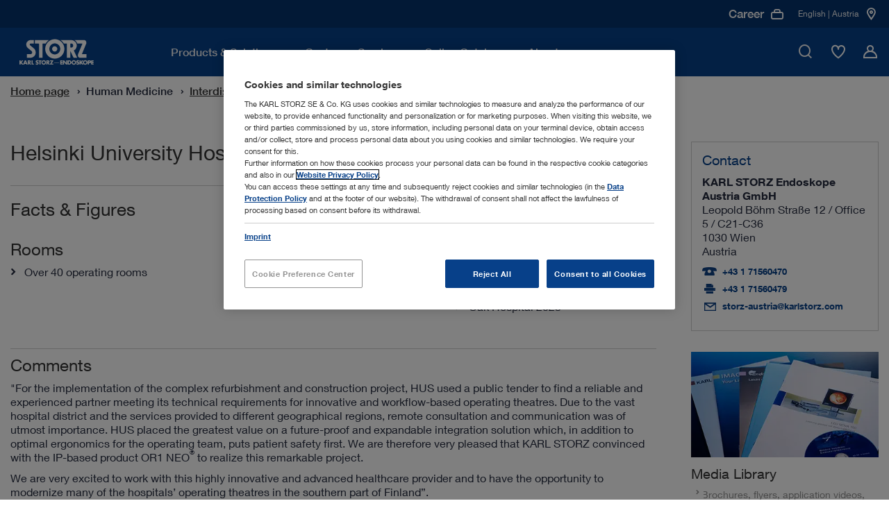

--- FILE ---
content_type: text/css
request_url: https://www.karlstorz.com/static_2x/static/revamp/styles/main.min.css?v=2.38
body_size: 120839
content:
@charset "UTF-8";a,abbr,acronym,address,applet,article,aside,audio,b,big,blockquote,body,canvas,caption,center,cite,code,dd,del,details,dfn,div,dl,dt,em,embed,fieldset,figcaption,figure,footer,form,h1,h2,h3,h4,h5,h6,header,hgroup,html,i,iframe,img,ins,kbd,label,legend,li,mark,menu,nav,object,ol,output,p,pre,q,ruby,s,samp,section,small,span,strike,strong,sub,summary,sup,table,tbody,td,tfoot,th,thead,time,tr,tt,u,ul,var,video{margin:0;padding:0;border:0;font-size:100%;font:inherit;vertical-align:baseline}article,aside,details,figcaption,figure,footer,header,hgroup,menu,nav,section{display:block}body{line-height:1}ol,ul{list-style:none}blockquote,q{quotes:none}blockquote:after,blockquote:before,q:after,q:before{content:"";content:none}table{border-collapse:collapse;border-spacing:0}/*!
 * Font Awesome Free 5.10.2 by @fontawesome - https://fontawesome.com
 * License - https://fontawesome.com/license/free (Icons: CC BY 4.0, Fonts: SIL OFL 1.1, Code: MIT License)
 */.fa,.fab,.fad,.fal,.far,.fas{-moz-osx-font-smoothing:grayscale;-webkit-font-smoothing:antialiased;display:inline-block;font-style:normal;font-variant:normal;text-rendering:auto;line-height:1}.fa-lg{font-size:1.3333333333em;line-height:.75em;vertical-align:-.0667em}.fa-xs{font-size:.75em}.fa-sm{font-size:.875em}.fa-1x{font-size:1em}.fa-2x{font-size:2em}.fa-3x{font-size:3em}.fa-4x{font-size:4em}.fa-5x{font-size:5em}.fa-6x{font-size:6em}.fa-7x{font-size:7em}.fa-8x{font-size:8em}.fa-9x{font-size:9em}.fa-10x{font-size:10em}.fa-fw{text-align:center;width:1.25em}.fa-ul{list-style-type:none;margin-left:2.5em;padding-left:0}.fa-ul>li{position:relative}.fa-li{left:-2em;position:absolute;text-align:center;width:2em;line-height:inherit}.fa-border{border:solid .08em #eee;border-radius:.1em;padding:.2em .25em .15em}.fa-pull-left{float:left}.fa-pull-right{float:right}.fa.fa-pull-left,.fab.fa-pull-left,.fal.fa-pull-left,.far.fa-pull-left,.fas.fa-pull-left{margin-right:.3em}.fa.fa-pull-right,.fab.fa-pull-right,.fal.fa-pull-right,.far.fa-pull-right,.fas.fa-pull-right{margin-left:.3em}.fa-spin{animation:fa-spin 2s infinite linear}.fa-pulse{animation:fa-spin 1s infinite steps(8)}@keyframes fa-spin{0%{transform:rotate(0)}100%{transform:rotate(360deg)}}.fa-rotate-90{transform:rotate(90deg)}.fa-rotate-180{transform:rotate(180deg)}.fa-rotate-270{transform:rotate(270deg)}.fa-flip-horizontal{transform:scale(-1,1)}.fa-flip-vertical{transform:scale(1,-1)}.fa-flip-both,.fa-flip-horizontal.fa-flip-vertical{transform:scale(-1,-1)}:root .fa-flip-both,:root .fa-flip-horizontal,:root .fa-flip-vertical,:root .fa-rotate-180,:root .fa-rotate-270,:root .fa-rotate-90{filter:none}.fa-stack{display:inline-block;height:2em;line-height:2em;position:relative;vertical-align:middle;width:2.5em}.fa-stack-1x,.fa-stack-2x{left:0;position:absolute;text-align:center;width:100%}.fa-stack-1x{line-height:inherit}.fa-stack-2x{font-size:2em}.fa-inverse{color:#fff}.fa-500px:before{content:"\f26e"}.fa-accessible-icon:before{content:"\f368"}.fa-accusoft:before{content:"\f369"}.fa-acquisitions-incorporated:before{content:"\f6af"}.fa-ad:before{content:"\f641"}.fa-address-book:before{content:"\f2b9"}.fa-address-card:before{content:"\f2bb"}.fa-adjust:before{content:"\f042"}.fa-adn:before{content:"\f170"}.fa-adobe:before{content:"\f778"}.fa-adversal:before{content:"\f36a"}.fa-affiliatetheme:before{content:"\f36b"}.fa-air-freshener:before{content:"\f5d0"}.fa-airbnb:before{content:"\f834"}.fa-algolia:before{content:"\f36c"}.fa-align-center:before{content:"\f037"}.fa-align-justify:before{content:"\f039"}.fa-align-left:before{content:"\f036"}.fa-align-right:before{content:"\f038"}.fa-alipay:before{content:"\f642"}.fa-allergies:before{content:"\f461"}.fa-amazon:before{content:"\f270"}.fa-amazon-pay:before{content:"\f42c"}.fa-ambulance:before{content:"\f0f9"}.fa-american-sign-language-interpreting:before{content:"\f2a3"}.fa-amilia:before{content:"\f36d"}.fa-anchor:before{content:"\f13d"}.fa-android:before{content:"\f17b"}.fa-angellist:before{content:"\f209"}.fa-angle-double-down:before{content:"\f103"}.fa-angle-double-left:before{content:"\f100"}.fa-angle-double-right:before{content:"\f101"}.fa-angle-double-up:before{content:"\f102"}.fa-angle-down:before{content:"\f107"}.fa-angle-left:before{content:"\f104"}.fa-angle-right:before{content:"\f105"}.fa-angle-up:before{content:"\f106"}.fa-angry:before{content:"\f556"}.fa-angrycreative:before{content:"\f36e"}.fa-angular:before{content:"\f420"}.fa-ankh:before{content:"\f644"}.fa-app-store:before{content:"\f36f"}.fa-app-store-ios:before{content:"\f370"}.fa-apper:before{content:"\f371"}.fa-apple:before{content:"\f179"}.fa-apple-alt:before{content:"\f5d1"}.fa-apple-pay:before{content:"\f415"}.fa-archive:before{content:"\f187"}.fa-archway:before{content:"\f557"}.fa-arrow-alt-circle-down:before{content:"\f358"}.fa-arrow-alt-circle-left:before{content:"\f359"}.fa-arrow-alt-circle-right:before{content:"\f35a"}.fa-arrow-alt-circle-up:before{content:"\f35b"}.fa-arrow-circle-down:before{content:"\f0ab"}.fa-arrow-circle-left:before{content:"\f0a8"}.fa-arrow-circle-right:before{content:"\f0a9"}.fa-arrow-circle-up:before{content:"\f0aa"}.fa-arrow-down:before{content:"\f063"}.fa-arrow-left:before{content:"\f060"}.fa-arrow-right:before{content:"\f061"}.fa-arrow-up:before{content:"\f062"}.fa-arrows-alt:before{content:"\f0b2"}.fa-arrows-alt-h:before{content:"\f337"}.fa-arrows-alt-v:before{content:"\f338"}.fa-artstation:before{content:"\f77a"}.fa-assistive-listening-systems:before{content:"\f2a2"}.fa-asterisk:before{content:"\f069"}.fa-asymmetrik:before{content:"\f372"}.fa-at:before{content:"\f1fa"}.fa-atlas:before{content:"\f558"}.fa-atlassian:before{content:"\f77b"}.fa-atom:before{content:"\f5d2"}.fa-audible:before{content:"\f373"}.fa-audio-description:before{content:"\f29e"}.fa-autoprefixer:before{content:"\f41c"}.fa-avianex:before{content:"\f374"}.fa-aviato:before{content:"\f421"}.fa-award:before{content:"\f559"}.fa-aws:before{content:"\f375"}.fa-baby:before{content:"\f77c"}.fa-baby-carriage:before{content:"\f77d"}.fa-backspace:before{content:"\f55a"}.fa-backward:before{content:"\f04a"}.fa-bacon:before{content:"\f7e5"}.fa-balance-scale:before{content:"\f24e"}.fa-balance-scale-left:before{content:"\f515"}.fa-balance-scale-right:before{content:"\f516"}.fa-ban:before{content:"\f05e"}.fa-band-aid:before{content:"\f462"}.fa-bandcamp:before{content:"\f2d5"}.fa-barcode:before{content:"\f02a"}.fa-bars:before{content:"\f0c9"}.fa-baseball-ball:before{content:"\f433"}.fa-basketball-ball:before{content:"\f434"}.fa-bath:before{content:"\f2cd"}.fa-battery-empty:before{content:"\f244"}.fa-battery-full:before{content:"\f240"}.fa-battery-half:before{content:"\f242"}.fa-battery-quarter:before{content:"\f243"}.fa-battery-three-quarters:before{content:"\f241"}.fa-battle-net:before{content:"\f835"}.fa-bed:before{content:"\f236"}.fa-beer:before{content:"\f0fc"}.fa-behance:before{content:"\f1b4"}.fa-behance-square:before{content:"\f1b5"}.fa-bell:before{content:"\f0f3"}.fa-bell-slash:before{content:"\f1f6"}.fa-bezier-curve:before{content:"\f55b"}.fa-bible:before{content:"\f647"}.fa-bicycle:before{content:"\f206"}.fa-biking:before{content:"\f84a"}.fa-bimobject:before{content:"\f378"}.fa-binoculars:before{content:"\f1e5"}.fa-biohazard:before{content:"\f780"}.fa-birthday-cake:before{content:"\f1fd"}.fa-bitbucket:before{content:"\f171"}.fa-bitcoin:before{content:"\f379"}.fa-bity:before{content:"\f37a"}.fa-black-tie:before{content:"\f27e"}.fa-blackberry:before{content:"\f37b"}.fa-blender:before{content:"\f517"}.fa-blender-phone:before{content:"\f6b6"}.fa-blind:before{content:"\f29d"}.fa-blog:before{content:"\f781"}.fa-blogger:before{content:"\f37c"}.fa-blogger-b:before{content:"\f37d"}.fa-bluetooth:before{content:"\f293"}.fa-bluetooth-b:before{content:"\f294"}.fa-bold:before{content:"\f032"}.fa-bolt:before{content:"\f0e7"}.fa-bomb:before{content:"\f1e2"}.fa-bone:before{content:"\f5d7"}.fa-bong:before{content:"\f55c"}.fa-book:before{content:"\f02d"}.fa-book-dead:before{content:"\f6b7"}.fa-book-medical:before{content:"\f7e6"}.fa-book-open:before{content:"\f518"}.fa-book-reader:before{content:"\f5da"}.fa-bookmark:before{content:"\f02e"}.fa-bootstrap:before{content:"\f836"}.fa-border-all:before{content:"\f84c"}.fa-border-none:before{content:"\f850"}.fa-border-style:before{content:"\f853"}.fa-bowling-ball:before{content:"\f436"}.fa-box:before{content:"\f466"}.fa-box-open:before{content:"\f49e"}.fa-boxes:before{content:"\f468"}.fa-braille:before{content:"\f2a1"}.fa-brain:before{content:"\f5dc"}.fa-bread-slice:before{content:"\f7ec"}.fa-briefcase:before{content:"\f0b1"}.fa-briefcase-medical:before{content:"\f469"}.fa-broadcast-tower:before{content:"\f519"}.fa-broom:before{content:"\f51a"}.fa-brush:before{content:"\f55d"}.fa-btc:before{content:"\f15a"}.fa-buffer:before{content:"\f837"}.fa-bug:before{content:"\f188"}.fa-building:before{content:"\f1ad"}.fa-bullhorn:before{content:"\f0a1"}.fa-bullseye:before{content:"\f140"}.fa-burn:before{content:"\f46a"}.fa-buromobelexperte:before{content:"\f37f"}.fa-bus:before{content:"\f207"}.fa-bus-alt:before{content:"\f55e"}.fa-business-time:before{content:"\f64a"}.fa-buysellads:before{content:"\f20d"}.fa-calculator:before{content:"\f1ec"}.fa-calendar:before{content:"\f133"}.fa-calendar-alt:before{content:"\f073"}.fa-calendar-check:before{content:"\f274"}.fa-calendar-day:before{content:"\f783"}.fa-calendar-minus:before{content:"\f272"}.fa-calendar-plus:before{content:"\f271"}.fa-calendar-times:before{content:"\f273"}.fa-calendar-week:before{content:"\f784"}.fa-camera:before{content:"\f030"}.fa-camera-retro:before{content:"\f083"}.fa-campground:before{content:"\f6bb"}.fa-canadian-maple-leaf:before{content:"\f785"}.fa-candy-cane:before{content:"\f786"}.fa-cannabis:before{content:"\f55f"}.fa-capsules:before{content:"\f46b"}.fa-car:before{content:"\f1b9"}.fa-car-alt:before{content:"\f5de"}.fa-car-battery:before{content:"\f5df"}.fa-car-crash:before{content:"\f5e1"}.fa-car-side:before{content:"\f5e4"}.fa-caret-down:before{content:"\f0d7"}.fa-caret-left:before{content:"\f0d9"}.fa-caret-right:before{content:"\f0da"}.fa-caret-square-down:before{content:"\f150"}.fa-caret-square-left:before{content:"\f191"}.fa-caret-square-right:before{content:"\f152"}.fa-caret-square-up:before{content:"\f151"}.fa-caret-up:before{content:"\f0d8"}.fa-carrot:before{content:"\f787"}.fa-cart-arrow-down:before{content:"\f218"}.fa-cart-plus:before{content:"\f217"}.fa-cash-register:before{content:"\f788"}.fa-cat:before{content:"\f6be"}.fa-cc-amazon-pay:before{content:"\f42d"}.fa-cc-amex:before{content:"\f1f3"}.fa-cc-apple-pay:before{content:"\f416"}.fa-cc-diners-club:before{content:"\f24c"}.fa-cc-discover:before{content:"\f1f2"}.fa-cc-jcb:before{content:"\f24b"}.fa-cc-mastercard:before{content:"\f1f1"}.fa-cc-paypal:before{content:"\f1f4"}.fa-cc-stripe:before{content:"\f1f5"}.fa-cc-visa:before{content:"\f1f0"}.fa-centercode:before{content:"\f380"}.fa-centos:before{content:"\f789"}.fa-certificate:before{content:"\f0a3"}.fa-chair:before{content:"\f6c0"}.fa-chalkboard:before{content:"\f51b"}.fa-chalkboard-teacher:before{content:"\f51c"}.fa-charging-station:before{content:"\f5e7"}.fa-chart-area:before{content:"\f1fe"}.fa-chart-bar:before{content:"\f080"}.fa-chart-line:before{content:"\f201"}.fa-chart-pie:before{content:"\f200"}.fa-check:before{content:"\f00c"}.fa-check-circle:before{content:"\f058"}.fa-check-double:before{content:"\f560"}.fa-check-square:before{content:"\f14a"}.fa-cheese:before{content:"\f7ef"}.fa-chess:before{content:"\f439"}.fa-chess-bishop:before{content:"\f43a"}.fa-chess-board:before{content:"\f43c"}.fa-chess-king:before{content:"\f43f"}.fa-chess-knight:before{content:"\f441"}.fa-chess-pawn:before{content:"\f443"}.fa-chess-queen:before{content:"\f445"}.fa-chess-rook:before{content:"\f447"}.fa-chevron-circle-down:before{content:"\f13a"}.fa-chevron-circle-left:before{content:"\f137"}.fa-chevron-circle-right:before{content:"\f138"}.fa-chevron-circle-up:before{content:"\f139"}.fa-chevron-down:before{content:"\f078"}.fa-chevron-left:before{content:"\f053"}.fa-chevron-right:before{content:"\f054"}.fa-chevron-up:before{content:"\f077"}.fa-child:before{content:"\f1ae"}.fa-chrome:before{content:"\f268"}.fa-chromecast:before{content:"\f838"}.fa-church:before{content:"\f51d"}.fa-circle:before{content:"\f111"}.fa-circle-notch:before{content:"\f1ce"}.fa-city:before{content:"\f64f"}.fa-clinic-medical:before{content:"\f7f2"}.fa-clipboard:before{content:"\f328"}.fa-clipboard-check:before{content:"\f46c"}.fa-clipboard-list:before{content:"\f46d"}.fa-clock:before{content:"\f017"}.fa-clone:before{content:"\f24d"}.fa-closed-captioning:before{content:"\f20a"}.fa-cloud:before{content:"\f0c2"}.fa-cloud-download-alt:before{content:"\f381"}.fa-cloud-meatball:before{content:"\f73b"}.fa-cloud-moon:before{content:"\f6c3"}.fa-cloud-moon-rain:before{content:"\f73c"}.fa-cloud-rain:before{content:"\f73d"}.fa-cloud-showers-heavy:before{content:"\f740"}.fa-cloud-sun:before{content:"\f6c4"}.fa-cloud-sun-rain:before{content:"\f743"}.fa-cloud-upload-alt:before{content:"\f382"}.fa-cloudscale:before{content:"\f383"}.fa-cloudsmith:before{content:"\f384"}.fa-cloudversify:before{content:"\f385"}.fa-cocktail:before{content:"\f561"}.fa-code:before{content:"\f121"}.fa-code-branch:before{content:"\f126"}.fa-codepen:before{content:"\f1cb"}.fa-codiepie:before{content:"\f284"}.fa-coffee:before{content:"\f0f4"}.fa-cog:before{content:"\f013"}.fa-cogs:before{content:"\f085"}.fa-coins:before{content:"\f51e"}.fa-columns:before{content:"\f0db"}.fa-comment:before{content:"\f075"}.fa-comment-alt:before{content:"\f27a"}.fa-comment-dollar:before{content:"\f651"}.fa-comment-dots:before{content:"\f4ad"}.fa-comment-medical:before{content:"\f7f5"}.fa-comment-slash:before{content:"\f4b3"}.fa-comments:before{content:"\f086"}.fa-comments-dollar:before{content:"\f653"}.fa-compact-disc:before{content:"\f51f"}.fa-compass:before{content:"\f14e"}.fa-compress:before{content:"\f066"}.fa-compress-arrows-alt:before{content:"\f78c"}.fa-concierge-bell:before{content:"\f562"}.fa-confluence:before{content:"\f78d"}.fa-connectdevelop:before{content:"\f20e"}.fa-contao:before{content:"\f26d"}.fa-cookie:before{content:"\f563"}.fa-cookie-bite:before{content:"\f564"}.fa-copy:before{content:"\f0c5"}.fa-copyright:before{content:"\f1f9"}.fa-cotton-bureau:before{content:"\f89e"}.fa-couch:before{content:"\f4b8"}.fa-cpanel:before{content:"\f388"}.fa-creative-commons:before{content:"\f25e"}.fa-creative-commons-by:before{content:"\f4e7"}.fa-creative-commons-nc:before{content:"\f4e8"}.fa-creative-commons-nc-eu:before{content:"\f4e9"}.fa-creative-commons-nc-jp:before{content:"\f4ea"}.fa-creative-commons-nd:before{content:"\f4eb"}.fa-creative-commons-pd:before{content:"\f4ec"}.fa-creative-commons-pd-alt:before{content:"\f4ed"}.fa-creative-commons-remix:before{content:"\f4ee"}.fa-creative-commons-sa:before{content:"\f4ef"}.fa-creative-commons-sampling:before{content:"\f4f0"}.fa-creative-commons-sampling-plus:before{content:"\f4f1"}.fa-creative-commons-share:before{content:"\f4f2"}.fa-creative-commons-zero:before{content:"\f4f3"}.fa-credit-card:before{content:"\f09d"}.fa-critical-role:before{content:"\f6c9"}.fa-crop:before{content:"\f125"}.fa-crop-alt:before{content:"\f565"}.fa-cross:before{content:"\f654"}.fa-crosshairs:before{content:"\f05b"}.fa-crow:before{content:"\f520"}.fa-crown:before{content:"\f521"}.fa-crutch:before{content:"\f7f7"}.fa-css3:before{content:"\f13c"}.fa-css3-alt:before{content:"\f38b"}.fa-cube:before{content:"\f1b2"}.fa-cubes:before{content:"\f1b3"}.fa-cut:before{content:"\f0c4"}.fa-cuttlefish:before{content:"\f38c"}.fa-d-and-d:before{content:"\f38d"}.fa-d-and-d-beyond:before{content:"\f6ca"}.fa-dashcube:before{content:"\f210"}.fa-database:before{content:"\f1c0"}.fa-deaf:before{content:"\f2a4"}.fa-delicious:before{content:"\f1a5"}.fa-democrat:before{content:"\f747"}.fa-deploydog:before{content:"\f38e"}.fa-deskpro:before{content:"\f38f"}.fa-desktop:before{content:"\f108"}.fa-dev:before{content:"\f6cc"}.fa-deviantart:before{content:"\f1bd"}.fa-dharmachakra:before{content:"\f655"}.fa-dhl:before{content:"\f790"}.fa-diagnoses:before{content:"\f470"}.fa-diaspora:before{content:"\f791"}.fa-dice:before{content:"\f522"}.fa-dice-d20:before{content:"\f6cf"}.fa-dice-d6:before{content:"\f6d1"}.fa-dice-five:before{content:"\f523"}.fa-dice-four:before{content:"\f524"}.fa-dice-one:before{content:"\f525"}.fa-dice-six:before{content:"\f526"}.fa-dice-three:before{content:"\f527"}.fa-dice-two:before{content:"\f528"}.fa-digg:before{content:"\f1a6"}.fa-digital-ocean:before{content:"\f391"}.fa-digital-tachograph:before{content:"\f566"}.fa-directions:before{content:"\f5eb"}.fa-discord:before{content:"\f392"}.fa-discourse:before{content:"\f393"}.fa-divide:before{content:"\f529"}.fa-dizzy:before{content:"\f567"}.fa-dna:before{content:"\f471"}.fa-dochub:before{content:"\f394"}.fa-docker:before{content:"\f395"}.fa-dog:before{content:"\f6d3"}.fa-dollar-sign:before{content:"\f155"}.fa-dolly:before{content:"\f472"}.fa-dolly-flatbed:before{content:"\f474"}.fa-donate:before{content:"\f4b9"}.fa-door-closed:before{content:"\f52a"}.fa-door-open:before{content:"\f52b"}.fa-dot-circle:before{content:"\f192"}.fa-dove:before{content:"\f4ba"}.fa-download:before{content:"\f019"}.fa-draft2digital:before{content:"\f396"}.fa-drafting-compass:before{content:"\f568"}.fa-dragon:before{content:"\f6d5"}.fa-draw-polygon:before{content:"\f5ee"}.fa-dribbble:before{content:"\f17d"}.fa-dribbble-square:before{content:"\f397"}.fa-dropbox:before{content:"\f16b"}.fa-drum:before{content:"\f569"}.fa-drum-steelpan:before{content:"\f56a"}.fa-drumstick-bite:before{content:"\f6d7"}.fa-drupal:before{content:"\f1a9"}.fa-dumbbell:before{content:"\f44b"}.fa-dumpster:before{content:"\f793"}.fa-dumpster-fire:before{content:"\f794"}.fa-dungeon:before{content:"\f6d9"}.fa-dyalog:before{content:"\f399"}.fa-earlybirds:before{content:"\f39a"}.fa-ebay:before{content:"\f4f4"}.fa-edge:before{content:"\f282"}.fa-edit:before{content:"\f044"}.fa-egg:before{content:"\f7fb"}.fa-eject:before{content:"\f052"}.fa-elementor:before{content:"\f430"}.fa-ellipsis-h:before{content:"\f141"}.fa-ellipsis-v:before{content:"\f142"}.fa-ello:before{content:"\f5f1"}.fa-ember:before{content:"\f423"}.fa-empire:before{content:"\f1d1"}.fa-envelope:before{content:"\f0e0"}.fa-envelope-open:before{content:"\f2b6"}.fa-envelope-open-text:before{content:"\f658"}.fa-envelope-square:before{content:"\f199"}.fa-envira:before{content:"\f299"}.fa-equals:before{content:"\f52c"}.fa-eraser:before{content:"\f12d"}.fa-erlang:before{content:"\f39d"}.fa-ethereum:before{content:"\f42e"}.fa-ethernet:before{content:"\f796"}.fa-etsy:before{content:"\f2d7"}.fa-euro-sign:before{content:"\f153"}.fa-evernote:before{content:"\f839"}.fa-exchange-alt:before{content:"\f362"}.fa-exclamation:before{content:"\f12a"}.fa-exclamation-circle:before{content:"\f06a"}.fa-exclamation-triangle:before{content:"\f071"}.fa-expand:before{content:"\f065"}.fa-expand-arrows-alt:before{content:"\f31e"}.fa-expeditedssl:before{content:"\f23e"}.fa-external-link-alt:before{content:"\f35d"}.fa-external-link-square-alt:before{content:"\f360"}.fa-eye:before{content:"\f06e"}.fa-eye-dropper:before{content:"\f1fb"}.fa-eye-slash:before{content:"\f070"}.fa-facebook:before{content:"\f09a"}.fa-facebook-f:before{content:"\f39e"}.fa-facebook-messenger:before{content:"\f39f"}.fa-facebook-square:before{content:"\f082"}.fa-fan:before{content:"\f863"}.fa-fantasy-flight-games:before{content:"\f6dc"}.fa-fast-backward:before{content:"\f049"}.fa-fast-forward:before{content:"\f050"}.fa-fax:before{content:"\f1ac"}.fa-feather:before{content:"\f52d"}.fa-feather-alt:before{content:"\f56b"}.fa-fedex:before{content:"\f797"}.fa-fedora:before{content:"\f798"}.fa-female:before{content:"\f182"}.fa-fighter-jet:before{content:"\f0fb"}.fa-figma:before{content:"\f799"}.fa-file:before{content:"\f15b"}.fa-file-alt:before{content:"\f15c"}.fa-file-archive:before{content:"\f1c6"}.fa-file-audio:before{content:"\f1c7"}.fa-file-code:before{content:"\f1c9"}.fa-file-contract:before{content:"\f56c"}.fa-file-csv:before{content:"\f6dd"}.fa-file-download:before{content:"\f56d"}.fa-file-excel:before{content:"\f1c3"}.fa-file-export:before{content:"\f56e"}.fa-file-image:before{content:"\f1c5"}.fa-file-import:before{content:"\f56f"}.fa-file-invoice:before{content:"\f570"}.fa-file-invoice-dollar:before{content:"\f571"}.fa-file-medical:before{content:"\f477"}.fa-file-medical-alt:before{content:"\f478"}.fa-file-pdf:before{content:"\f1c1"}.fa-file-powerpoint:before{content:"\f1c4"}.fa-file-prescription:before{content:"\f572"}.fa-file-signature:before{content:"\f573"}.fa-file-upload:before{content:"\f574"}.fa-file-video:before{content:"\f1c8"}.fa-file-word:before{content:"\f1c2"}.fa-fill:before{content:"\f575"}.fa-fill-drip:before{content:"\f576"}.fa-film:before{content:"\f008"}.fa-filter:before{content:"\f0b0"}.fa-fingerprint:before{content:"\f577"}.fa-fire:before{content:"\f06d"}.fa-fire-alt:before{content:"\f7e4"}.fa-fire-extinguisher:before{content:"\f134"}.fa-firefox:before{content:"\f269"}.fa-first-aid:before{content:"\f479"}.fa-first-order:before{content:"\f2b0"}.fa-first-order-alt:before{content:"\f50a"}.fa-firstdraft:before{content:"\f3a1"}.fa-fish:before{content:"\f578"}.fa-fist-raised:before{content:"\f6de"}.fa-flag:before{content:"\f024"}.fa-flag-checkered:before{content:"\f11e"}.fa-flag-usa:before{content:"\f74d"}.fa-flask:before{content:"\f0c3"}.fa-flickr:before{content:"\f16e"}.fa-flipboard:before{content:"\f44d"}.fa-flushed:before{content:"\f579"}.fa-fly:before{content:"\f417"}.fa-folder:before{content:"\f07b"}.fa-folder-minus:before{content:"\f65d"}.fa-folder-open:before{content:"\f07c"}.fa-folder-plus:before{content:"\f65e"}.fa-font:before{content:"\f031"}.fa-font-awesome:before{content:"\f2b4"}.fa-font-awesome-alt:before{content:"\f35c"}.fa-font-awesome-flag:before{content:"\f425"}.fa-font-awesome-logo-full:before{content:"\f4e6"}.fa-fonticons:before{content:"\f280"}.fa-fonticons-fi:before{content:"\f3a2"}.fa-football-ball:before{content:"\f44e"}.fa-fort-awesome:before{content:"\f286"}.fa-fort-awesome-alt:before{content:"\f3a3"}.fa-forumbee:before{content:"\f211"}.fa-forward:before{content:"\f04e"}.fa-foursquare:before{content:"\f180"}.fa-free-code-camp:before{content:"\f2c5"}.fa-freebsd:before{content:"\f3a4"}.fa-frog:before{content:"\f52e"}.fa-frown:before{content:"\f119"}.fa-frown-open:before{content:"\f57a"}.fa-fulcrum:before{content:"\f50b"}.fa-funnel-dollar:before{content:"\f662"}.fa-futbol:before{content:"\f1e3"}.fa-galactic-republic:before{content:"\f50c"}.fa-galactic-senate:before{content:"\f50d"}.fa-gamepad:before{content:"\f11b"}.fa-gas-pump:before{content:"\f52f"}.fa-gavel:before{content:"\f0e3"}.fa-gem:before{content:"\f3a5"}.fa-genderless:before{content:"\f22d"}.fa-get-pocket:before{content:"\f265"}.fa-gg:before{content:"\f260"}.fa-gg-circle:before{content:"\f261"}.fa-ghost:before{content:"\f6e2"}.fa-gift:before{content:"\f06b"}.fa-gifts:before{content:"\f79c"}.fa-git:before{content:"\f1d3"}.fa-git-alt:before{content:"\f841"}.fa-git-square:before{content:"\f1d2"}.fa-github:before{content:"\f09b"}.fa-github-alt:before{content:"\f113"}.fa-github-square:before{content:"\f092"}.fa-gitkraken:before{content:"\f3a6"}.fa-gitlab:before{content:"\f296"}.fa-gitter:before{content:"\f426"}.fa-glass-cheers:before{content:"\f79f"}.fa-glass-martini:before{content:"\f000"}.fa-glass-martini-alt:before{content:"\f57b"}.fa-glass-whiskey:before{content:"\f7a0"}.fa-glasses:before{content:"\f530"}.fa-glide:before{content:"\f2a5"}.fa-glide-g:before{content:"\f2a6"}.fa-globe:before{content:"\f0ac"}.fa-globe-africa:before{content:"\f57c"}.fa-globe-americas:before{content:"\f57d"}.fa-globe-asia:before{content:"\f57e"}.fa-globe-europe:before{content:"\f7a2"}.fa-gofore:before{content:"\f3a7"}.fa-golf-ball:before{content:"\f450"}.fa-goodreads:before{content:"\f3a8"}.fa-goodreads-g:before{content:"\f3a9"}.fa-google:before{content:"\f1a0"}.fa-google-drive:before{content:"\f3aa"}.fa-google-play:before{content:"\f3ab"}.fa-google-plus:before{content:"\f2b3"}.fa-google-plus-g:before{content:"\f0d5"}.fa-google-plus-square:before{content:"\f0d4"}.fa-google-wallet:before{content:"\f1ee"}.fa-gopuram:before{content:"\f664"}.fa-graduation-cap:before{content:"\f19d"}.fa-gratipay:before{content:"\f184"}.fa-grav:before{content:"\f2d6"}.fa-greater-than:before{content:"\f531"}.fa-greater-than-equal:before{content:"\f532"}.fa-grimace:before{content:"\f57f"}.fa-grin:before{content:"\f580"}.fa-grin-alt:before{content:"\f581"}.fa-grin-beam:before{content:"\f582"}.fa-grin-beam-sweat:before{content:"\f583"}.fa-grin-hearts:before{content:"\f584"}.fa-grin-squint:before{content:"\f585"}.fa-grin-squint-tears:before{content:"\f586"}.fa-grin-stars:before{content:"\f587"}.fa-grin-tears:before{content:"\f588"}.fa-grin-tongue:before{content:"\f589"}.fa-grin-tongue-squint:before{content:"\f58a"}.fa-grin-tongue-wink:before{content:"\f58b"}.fa-grin-wink:before{content:"\f58c"}.fa-grip-horizontal:before{content:"\f58d"}.fa-grip-lines:before{content:"\f7a4"}.fa-grip-lines-vertical:before{content:"\f7a5"}.fa-grip-vertical:before{content:"\f58e"}.fa-gripfire:before{content:"\f3ac"}.fa-grunt:before{content:"\f3ad"}.fa-guitar:before{content:"\f7a6"}.fa-gulp:before{content:"\f3ae"}.fa-h-square:before{content:"\f0fd"}.fa-hacker-news:before{content:"\f1d4"}.fa-hacker-news-square:before{content:"\f3af"}.fa-hackerrank:before{content:"\f5f7"}.fa-hamburger:before{content:"\f805"}.fa-hammer:before{content:"\f6e3"}.fa-hamsa:before{content:"\f665"}.fa-hand-holding:before{content:"\f4bd"}.fa-hand-holding-heart:before{content:"\f4be"}.fa-hand-holding-usd:before{content:"\f4c0"}.fa-hand-lizard:before{content:"\f258"}.fa-hand-middle-finger:before{content:"\f806"}.fa-hand-paper:before{content:"\f256"}.fa-hand-peace:before{content:"\f25b"}.fa-hand-point-down:before{content:"\f0a7"}.fa-hand-point-left:before{content:"\f0a5"}.fa-hand-point-right:before{content:"\f0a4"}.fa-hand-point-up:before{content:"\f0a6"}.fa-hand-pointer:before{content:"\f25a"}.fa-hand-rock:before{content:"\f255"}.fa-hand-scissors:before{content:"\f257"}.fa-hand-spock:before{content:"\f259"}.fa-hands:before{content:"\f4c2"}.fa-hands-helping:before{content:"\f4c4"}.fa-handshake:before{content:"\f2b5"}.fa-hanukiah:before{content:"\f6e6"}.fa-hard-hat:before{content:"\f807"}.fa-hashtag:before{content:"\f292"}.fa-hat-wizard:before{content:"\f6e8"}.fa-haykal:before{content:"\f666"}.fa-hdd:before{content:"\f0a0"}.fa-heading:before{content:"\f1dc"}.fa-headphones:before{content:"\f025"}.fa-headphones-alt:before{content:"\f58f"}.fa-headset:before{content:"\f590"}.fa-heart:before{content:"\f004"}.fa-heart-broken:before{content:"\f7a9"}.fa-heartbeat:before{content:"\f21e"}.fa-helicopter:before{content:"\f533"}.fa-highlighter:before{content:"\f591"}.fa-hiking:before{content:"\f6ec"}.fa-hippo:before{content:"\f6ed"}.fa-hips:before{content:"\f452"}.fa-hire-a-helper:before{content:"\f3b0"}.fa-history:before{content:"\f1da"}.fa-hockey-puck:before{content:"\f453"}.fa-holly-berry:before{content:"\f7aa"}.fa-home:before{content:"\f015"}.fa-hooli:before{content:"\f427"}.fa-hornbill:before{content:"\f592"}.fa-horse:before{content:"\f6f0"}.fa-horse-head:before{content:"\f7ab"}.fa-hospital:before{content:"\f0f8"}.fa-hospital-alt:before{content:"\f47d"}.fa-hospital-symbol:before{content:"\f47e"}.fa-hot-tub:before{content:"\f593"}.fa-hotdog:before{content:"\f80f"}.fa-hotel:before{content:"\f594"}.fa-hotjar:before{content:"\f3b1"}.fa-hourglass:before{content:"\f254"}.fa-hourglass-end:before{content:"\f253"}.fa-hourglass-half:before{content:"\f252"}.fa-hourglass-start:before{content:"\f251"}.fa-house-damage:before{content:"\f6f1"}.fa-houzz:before{content:"\f27c"}.fa-hryvnia:before{content:"\f6f2"}.fa-html5:before{content:"\f13b"}.fa-hubspot:before{content:"\f3b2"}.fa-i-cursor:before{content:"\f246"}.fa-ice-cream:before{content:"\f810"}.fa-icicles:before{content:"\f7ad"}.fa-icons:before{content:"\f86d"}.fa-id-badge:before{content:"\f2c1"}.fa-id-card:before{content:"\f2c2"}.fa-id-card-alt:before{content:"\f47f"}.fa-igloo:before{content:"\f7ae"}.fa-image:before{content:"\f03e"}.fa-images:before{content:"\f302"}.fa-imdb:before{content:"\f2d8"}.fa-inbox:before{content:"\f01c"}.fa-indent:before{content:"\f03c"}.fa-industry:before{content:"\f275"}.fa-infinity:before{content:"\f534"}.fa-info:before{content:"\f129"}.fa-info-circle:before{content:"\f05a"}.fa-instagram:before{content:"\f16d"}.fa-intercom:before{content:"\f7af"}.fa-internet-explorer:before{content:"\f26b"}.fa-invision:before{content:"\f7b0"}.fa-ioxhost:before{content:"\f208"}.fa-italic:before{content:"\f033"}.fa-itch-io:before{content:"\f83a"}.fa-itunes:before{content:"\f3b4"}.fa-itunes-note:before{content:"\f3b5"}.fa-java:before{content:"\f4e4"}.fa-jedi:before{content:"\f669"}.fa-jedi-order:before{content:"\f50e"}.fa-jenkins:before{content:"\f3b6"}.fa-jira:before{content:"\f7b1"}.fa-joget:before{content:"\f3b7"}.fa-joint:before{content:"\f595"}.fa-joomla:before{content:"\f1aa"}.fa-journal-whills:before{content:"\f66a"}.fa-js:before{content:"\f3b8"}.fa-js-square:before{content:"\f3b9"}.fa-jsfiddle:before{content:"\f1cc"}.fa-kaaba:before{content:"\f66b"}.fa-kaggle:before{content:"\f5fa"}.fa-key:before{content:"\f084"}.fa-keybase:before{content:"\f4f5"}.fa-keyboard:before{content:"\f11c"}.fa-keycdn:before{content:"\f3ba"}.fa-khanda:before{content:"\f66d"}.fa-kickstarter:before{content:"\f3bb"}.fa-kickstarter-k:before{content:"\f3bc"}.fa-kiss:before{content:"\f596"}.fa-kiss-beam:before{content:"\f597"}.fa-kiss-wink-heart:before{content:"\f598"}.fa-kiwi-bird:before{content:"\f535"}.fa-korvue:before{content:"\f42f"}.fa-landmark:before{content:"\f66f"}.fa-language:before{content:"\f1ab"}.fa-laptop:before{content:"\f109"}.fa-laptop-code:before{content:"\f5fc"}.fa-laptop-medical:before{content:"\f812"}.fa-laravel:before{content:"\f3bd"}.fa-lastfm:before{content:"\f202"}.fa-lastfm-square:before{content:"\f203"}.fa-laugh:before{content:"\f599"}.fa-laugh-beam:before{content:"\f59a"}.fa-laugh-squint:before{content:"\f59b"}.fa-laugh-wink:before{content:"\f59c"}.fa-layer-group:before{content:"\f5fd"}.fa-leaf:before{content:"\f06c"}.fa-leanpub:before{content:"\f212"}.fa-lemon:before{content:"\f094"}.fa-less:before{content:"\f41d"}.fa-less-than:before{content:"\f536"}.fa-less-than-equal:before{content:"\f537"}.fa-level-down-alt:before{content:"\f3be"}.fa-level-up-alt:before{content:"\f3bf"}.fa-life-ring:before{content:"\f1cd"}.fa-lightbulb:before{content:"\f0eb"}.fa-line:before{content:"\f3c0"}.fa-link:before{content:"\f0c1"}.fa-linkedin:before{content:"\f08c"}.fa-linkedin-in:before{content:"\f0e1"}.fa-linode:before{content:"\f2b8"}.fa-linux:before{content:"\f17c"}.fa-lira-sign:before{content:"\f195"}.fa-list:before{content:"\f03a"}.fa-list-alt:before{content:"\f022"}.fa-list-ol:before{content:"\f0cb"}.fa-list-ul:before{content:"\f0ca"}.fa-location-arrow:before{content:"\f124"}.fa-lock:before{content:"\f023"}.fa-lock-open:before{content:"\f3c1"}.fa-long-arrow-alt-down:before{content:"\f309"}.fa-long-arrow-alt-left:before{content:"\f30a"}.fa-long-arrow-alt-right:before{content:"\f30b"}.fa-long-arrow-alt-up:before{content:"\f30c"}.fa-low-vision:before{content:"\f2a8"}.fa-luggage-cart:before{content:"\f59d"}.fa-lyft:before{content:"\f3c3"}.fa-magento:before{content:"\f3c4"}.fa-magic:before{content:"\f0d0"}.fa-magnet:before{content:"\f076"}.fa-mail-bulk:before{content:"\f674"}.fa-mailchimp:before{content:"\f59e"}.fa-male:before{content:"\f183"}.fa-mandalorian:before{content:"\f50f"}.fa-map:before{content:"\f279"}.fa-map-marked:before{content:"\f59f"}.fa-map-marked-alt:before{content:"\f5a0"}.fa-map-marker:before{content:"\f041"}.fa-map-marker-alt:before{content:"\f3c5"}.fa-map-pin:before{content:"\f276"}.fa-map-signs:before{content:"\f277"}.fa-markdown:before{content:"\f60f"}.fa-marker:before{content:"\f5a1"}.fa-mars:before{content:"\f222"}.fa-mars-double:before{content:"\f227"}.fa-mars-stroke:before{content:"\f229"}.fa-mars-stroke-h:before{content:"\f22b"}.fa-mars-stroke-v:before{content:"\f22a"}.fa-mask:before{content:"\f6fa"}.fa-mastodon:before{content:"\f4f6"}.fa-maxcdn:before{content:"\f136"}.fa-medal:before{content:"\f5a2"}.fa-medapps:before{content:"\f3c6"}.fa-medium:before{content:"\f23a"}.fa-medium-m:before{content:"\f3c7"}.fa-medkit:before{content:"\f0fa"}.fa-medrt:before{content:"\f3c8"}.fa-meetup:before{content:"\f2e0"}.fa-megaport:before{content:"\f5a3"}.fa-meh:before{content:"\f11a"}.fa-meh-blank:before{content:"\f5a4"}.fa-meh-rolling-eyes:before{content:"\f5a5"}.fa-memory:before{content:"\f538"}.fa-mendeley:before{content:"\f7b3"}.fa-menorah:before{content:"\f676"}.fa-mercury:before{content:"\f223"}.fa-meteor:before{content:"\f753"}.fa-microchip:before{content:"\f2db"}.fa-microphone:before{content:"\f130"}.fa-microphone-alt:before{content:"\f3c9"}.fa-microphone-alt-slash:before{content:"\f539"}.fa-microphone-slash:before{content:"\f131"}.fa-microscope:before{content:"\f610"}.fa-microsoft:before{content:"\f3ca"}.fa-minus:before{content:"\f068"}.fa-minus-circle:before{content:"\f056"}.fa-minus-square:before{content:"\f146"}.fa-mitten:before{content:"\f7b5"}.fa-mix:before{content:"\f3cb"}.fa-mixcloud:before{content:"\f289"}.fa-mizuni:before{content:"\f3cc"}.fa-mobile:before{content:"\f10b"}.fa-mobile-alt:before{content:"\f3cd"}.fa-modx:before{content:"\f285"}.fa-monero:before{content:"\f3d0"}.fa-money-bill:before{content:"\f0d6"}.fa-money-bill-alt:before{content:"\f3d1"}.fa-money-bill-wave:before{content:"\f53a"}.fa-money-bill-wave-alt:before{content:"\f53b"}.fa-money-check:before{content:"\f53c"}.fa-money-check-alt:before{content:"\f53d"}.fa-monument:before{content:"\f5a6"}.fa-moon:before{content:"\f186"}.fa-mortar-pestle:before{content:"\f5a7"}.fa-mosque:before{content:"\f678"}.fa-motorcycle:before{content:"\f21c"}.fa-mountain:before{content:"\f6fc"}.fa-mouse-pointer:before{content:"\f245"}.fa-mug-hot:before{content:"\f7b6"}.fa-music:before{content:"\f001"}.fa-napster:before{content:"\f3d2"}.fa-neos:before{content:"\f612"}.fa-network-wired:before{content:"\f6ff"}.fa-neuter:before{content:"\f22c"}.fa-newspaper:before{content:"\f1ea"}.fa-nimblr:before{content:"\f5a8"}.fa-node:before{content:"\f419"}.fa-node-js:before{content:"\f3d3"}.fa-not-equal:before{content:"\f53e"}.fa-notes-medical:before{content:"\f481"}.fa-npm:before{content:"\f3d4"}.fa-ns8:before{content:"\f3d5"}.fa-nutritionix:before{content:"\f3d6"}.fa-object-group:before{content:"\f247"}.fa-object-ungroup:before{content:"\f248"}.fa-odnoklassniki:before{content:"\f263"}.fa-odnoklassniki-square:before{content:"\f264"}.fa-oil-can:before{content:"\f613"}.fa-old-republic:before{content:"\f510"}.fa-om:before{content:"\f679"}.fa-opencart:before{content:"\f23d"}.fa-openid:before{content:"\f19b"}.fa-opera:before{content:"\f26a"}.fa-optin-monster:before{content:"\f23c"}.fa-osi:before{content:"\f41a"}.fa-otter:before{content:"\f700"}.fa-outdent:before{content:"\f03b"}.fa-page4:before{content:"\f3d7"}.fa-pagelines:before{content:"\f18c"}.fa-pager:before{content:"\f815"}.fa-paint-brush:before{content:"\f1fc"}.fa-paint-roller:before{content:"\f5aa"}.fa-palette:before{content:"\f53f"}.fa-palfed:before{content:"\f3d8"}.fa-pallet:before{content:"\f482"}.fa-paper-plane:before{content:"\f1d8"}.fa-paperclip:before{content:"\f0c6"}.fa-parachute-box:before{content:"\f4cd"}.fa-paragraph:before{content:"\f1dd"}.fa-parking:before{content:"\f540"}.fa-passport:before{content:"\f5ab"}.fa-pastafarianism:before{content:"\f67b"}.fa-paste:before{content:"\f0ea"}.fa-patreon:before{content:"\f3d9"}.fa-pause:before{content:"\f04c"}.fa-pause-circle:before{content:"\f28b"}.fa-paw:before{content:"\f1b0"}.fa-paypal:before{content:"\f1ed"}.fa-peace:before{content:"\f67c"}.fa-pen:before{content:"\f304"}.fa-pen-alt:before{content:"\f305"}.fa-pen-fancy:before{content:"\f5ac"}.fa-pen-nib:before{content:"\f5ad"}.fa-pen-square:before{content:"\f14b"}.fa-pencil-alt:before{content:"\f303"}.fa-pencil-ruler:before{content:"\f5ae"}.fa-penny-arcade:before{content:"\f704"}.fa-people-carry:before{content:"\f4ce"}.fa-pepper-hot:before{content:"\f816"}.fa-percent:before{content:"\f295"}.fa-percentage:before{content:"\f541"}.fa-periscope:before{content:"\f3da"}.fa-person-booth:before{content:"\f756"}.fa-phabricator:before{content:"\f3db"}.fa-phoenix-framework:before{content:"\f3dc"}.fa-phoenix-squadron:before{content:"\f511"}.fa-phone:before{content:"\f095"}.fa-phone-alt:before{content:"\f879"}.fa-phone-slash:before{content:"\f3dd"}.fa-phone-square:before{content:"\f098"}.fa-phone-square-alt:before{content:"\f87b"}.fa-phone-volume:before{content:"\f2a0"}.fa-photo-video:before{content:"\f87c"}.fa-php:before{content:"\f457"}.fa-pied-piper:before{content:"\f2ae"}.fa-pied-piper-alt:before{content:"\f1a8"}.fa-pied-piper-hat:before{content:"\f4e5"}.fa-pied-piper-pp:before{content:"\f1a7"}.fa-piggy-bank:before{content:"\f4d3"}.fa-pills:before{content:"\f484"}.fa-pinterest:before{content:"\f0d2"}.fa-pinterest-p:before{content:"\f231"}.fa-pinterest-square:before{content:"\f0d3"}.fa-pizza-slice:before{content:"\f818"}.fa-place-of-worship:before{content:"\f67f"}.fa-plane:before{content:"\f072"}.fa-plane-arrival:before{content:"\f5af"}.fa-plane-departure:before{content:"\f5b0"}.fa-play:before{content:"\f04b"}.fa-play-circle:before{content:"\f144"}.fa-playstation:before{content:"\f3df"}.fa-plug:before{content:"\f1e6"}.fa-plus:before{content:"\f067"}.fa-plus-circle:before{content:"\f055"}.fa-plus-square:before{content:"\f0fe"}.fa-podcast:before{content:"\f2ce"}.fa-poll:before{content:"\f681"}.fa-poll-h:before{content:"\f682"}.fa-poo:before{content:"\f2fe"}.fa-poo-storm:before{content:"\f75a"}.fa-poop:before{content:"\f619"}.fa-portrait:before{content:"\f3e0"}.fa-pound-sign:before{content:"\f154"}.fa-power-off:before{content:"\f011"}.fa-pray:before{content:"\f683"}.fa-praying-hands:before{content:"\f684"}.fa-prescription:before{content:"\f5b1"}.fa-prescription-bottle:before{content:"\f485"}.fa-prescription-bottle-alt:before{content:"\f486"}.fa-print:before{content:"\f02f"}.fa-procedures:before{content:"\f487"}.fa-product-hunt:before{content:"\f288"}.fa-project-diagram:before{content:"\f542"}.fa-pushed:before{content:"\f3e1"}.fa-puzzle-piece:before{content:"\f12e"}.fa-python:before{content:"\f3e2"}.fa-qq:before{content:"\f1d6"}.fa-qrcode:before{content:"\f029"}.fa-question:before{content:"\f128"}.fa-question-circle:before{content:"\f059"}.fa-quidditch:before{content:"\f458"}.fa-quinscape:before{content:"\f459"}.fa-quora:before{content:"\f2c4"}.fa-quote-left:before{content:"\f10d"}.fa-quote-right:before{content:"\f10e"}.fa-quran:before{content:"\f687"}.fa-r-project:before{content:"\f4f7"}.fa-radiation:before{content:"\f7b9"}.fa-radiation-alt:before{content:"\f7ba"}.fa-rainbow:before{content:"\f75b"}.fa-random:before{content:"\f074"}.fa-raspberry-pi:before{content:"\f7bb"}.fa-ravelry:before{content:"\f2d9"}.fa-react:before{content:"\f41b"}.fa-reacteurope:before{content:"\f75d"}.fa-readme:before{content:"\f4d5"}.fa-rebel:before{content:"\f1d0"}.fa-receipt:before{content:"\f543"}.fa-recycle:before{content:"\f1b8"}.fa-red-river:before{content:"\f3e3"}.fa-reddit:before{content:"\f1a1"}.fa-reddit-alien:before{content:"\f281"}.fa-reddit-square:before{content:"\f1a2"}.fa-redhat:before{content:"\f7bc"}.fa-redo:before{content:"\f01e"}.fa-redo-alt:before{content:"\f2f9"}.fa-registered:before{content:"\f25d"}.fa-remove-format:before{content:"\f87d"}.fa-renren:before{content:"\f18b"}.fa-reply:before{content:"\f3e5"}.fa-reply-all:before{content:"\f122"}.fa-replyd:before{content:"\f3e6"}.fa-republican:before{content:"\f75e"}.fa-researchgate:before{content:"\f4f8"}.fa-resolving:before{content:"\f3e7"}.fa-restroom:before{content:"\f7bd"}.fa-retweet:before{content:"\f079"}.fa-rev:before{content:"\f5b2"}.fa-ribbon:before{content:"\f4d6"}.fa-ring:before{content:"\f70b"}.fa-road:before{content:"\f018"}.fa-robot:before{content:"\f544"}.fa-rocket:before{content:"\f135"}.fa-rocketchat:before{content:"\f3e8"}.fa-rockrms:before{content:"\f3e9"}.fa-route:before{content:"\f4d7"}.fa-rss:before{content:"\f09e"}.fa-rss-square:before{content:"\f143"}.fa-ruble-sign:before{content:"\f158"}.fa-ruler:before{content:"\f545"}.fa-ruler-combined:before{content:"\f546"}.fa-ruler-horizontal:before{content:"\f547"}.fa-ruler-vertical:before{content:"\f548"}.fa-running:before{content:"\f70c"}.fa-rupee-sign:before{content:"\f156"}.fa-sad-cry:before{content:"\f5b3"}.fa-sad-tear:before{content:"\f5b4"}.fa-safari:before{content:"\f267"}.fa-salesforce:before{content:"\f83b"}.fa-sass:before{content:"\f41e"}.fa-satellite:before{content:"\f7bf"}.fa-satellite-dish:before{content:"\f7c0"}.fa-save:before{content:"\f0c7"}.fa-schlix:before{content:"\f3ea"}.fa-school:before{content:"\f549"}.fa-screwdriver:before{content:"\f54a"}.fa-scribd:before{content:"\f28a"}.fa-scroll:before{content:"\f70e"}.fa-sd-card:before{content:"\f7c2"}.fa-search:before{content:"\f002"}.fa-search-dollar:before{content:"\f688"}.fa-search-location:before{content:"\f689"}.fa-search-minus:before{content:"\f010"}.fa-search-plus:before{content:"\f00e"}.fa-searchengin:before{content:"\f3eb"}.fa-seedling:before{content:"\f4d8"}.fa-sellcast:before{content:"\f2da"}.fa-sellsy:before{content:"\f213"}.fa-server:before{content:"\f233"}.fa-servicestack:before{content:"\f3ec"}.fa-shapes:before{content:"\f61f"}.fa-share:before{content:"\f064"}.fa-share-alt:before{content:"\f1e0"}.fa-share-alt-square:before{content:"\f1e1"}.fa-share-square:before{content:"\f14d"}.fa-shekel-sign:before{content:"\f20b"}.fa-shield-alt:before{content:"\f3ed"}.fa-ship:before{content:"\f21a"}.fa-shipping-fast:before{content:"\f48b"}.fa-shirtsinbulk:before{content:"\f214"}.fa-shoe-prints:before{content:"\f54b"}.fa-shopping-bag:before{content:"\f290"}.fa-shopping-basket:before{content:"\f291"}.fa-shopping-cart:before{content:"\f07a"}.fa-shopware:before{content:"\f5b5"}.fa-shower:before{content:"\f2cc"}.fa-shuttle-van:before{content:"\f5b6"}.fa-sign:before{content:"\f4d9"}.fa-sign-in-alt:before{content:"\f2f6"}.fa-sign-language:before{content:"\f2a7"}.fa-sign-out-alt:before{content:"\f2f5"}.fa-signal:before{content:"\f012"}.fa-signature:before{content:"\f5b7"}.fa-sim-card:before{content:"\f7c4"}.fa-simplybuilt:before{content:"\f215"}.fa-sistrix:before{content:"\f3ee"}.fa-sitemap:before{content:"\f0e8"}.fa-sith:before{content:"\f512"}.fa-skating:before{content:"\f7c5"}.fa-sketch:before{content:"\f7c6"}.fa-skiing:before{content:"\f7c9"}.fa-skiing-nordic:before{content:"\f7ca"}.fa-skull:before{content:"\f54c"}.fa-skull-crossbones:before{content:"\f714"}.fa-skyatlas:before{content:"\f216"}.fa-skype:before{content:"\f17e"}.fa-slack:before{content:"\f198"}.fa-slack-hash:before{content:"\f3ef"}.fa-slash:before{content:"\f715"}.fa-sleigh:before{content:"\f7cc"}.fa-sliders-h:before{content:"\f1de"}.fa-slideshare:before{content:"\f1e7"}.fa-smile:before{content:"\f118"}.fa-smile-beam:before{content:"\f5b8"}.fa-smile-wink:before{content:"\f4da"}.fa-smog:before{content:"\f75f"}.fa-smoking:before{content:"\f48d"}.fa-smoking-ban:before{content:"\f54d"}.fa-sms:before{content:"\f7cd"}.fa-snapchat:before{content:"\f2ab"}.fa-snapchat-ghost:before{content:"\f2ac"}.fa-snapchat-square:before{content:"\f2ad"}.fa-snowboarding:before{content:"\f7ce"}.fa-snowflake:before{content:"\f2dc"}.fa-snowman:before{content:"\f7d0"}.fa-snowplow:before{content:"\f7d2"}.fa-socks:before{content:"\f696"}.fa-solar-panel:before{content:"\f5ba"}.fa-sort:before{content:"\f0dc"}.fa-sort-alpha-down:before{content:"\f15d"}.fa-sort-alpha-down-alt:before{content:"\f881"}.fa-sort-alpha-up:before{content:"\f15e"}.fa-sort-alpha-up-alt:before{content:"\f882"}.fa-sort-amount-down:before{content:"\f160"}.fa-sort-amount-down-alt:before{content:"\f884"}.fa-sort-amount-up:before{content:"\f161"}.fa-sort-amount-up-alt:before{content:"\f885"}.fa-sort-down:before{content:"\f0dd"}.fa-sort-numeric-down:before{content:"\f162"}.fa-sort-numeric-down-alt:before{content:"\f886"}.fa-sort-numeric-up:before{content:"\f163"}.fa-sort-numeric-up-alt:before{content:"\f887"}.fa-sort-up:before{content:"\f0de"}.fa-soundcloud:before{content:"\f1be"}.fa-sourcetree:before{content:"\f7d3"}.fa-spa:before{content:"\f5bb"}.fa-space-shuttle:before{content:"\f197"}.fa-speakap:before{content:"\f3f3"}.fa-speaker-deck:before{content:"\f83c"}.fa-spell-check:before{content:"\f891"}.fa-spider:before{content:"\f717"}.fa-spinner:before{content:"\f110"}.fa-splotch:before{content:"\f5bc"}.fa-spotify:before{content:"\f1bc"}.fa-spray-can:before{content:"\f5bd"}.fa-square:before{content:"\f0c8"}.fa-square-full:before{content:"\f45c"}.fa-square-root-alt:before{content:"\f698"}.fa-squarespace:before{content:"\f5be"}.fa-stack-exchange:before{content:"\f18d"}.fa-stack-overflow:before{content:"\f16c"}.fa-stackpath:before{content:"\f842"}.fa-stamp:before{content:"\f5bf"}.fa-star:before{content:"\f005"}.fa-star-and-crescent:before{content:"\f699"}.fa-star-half:before{content:"\f089"}.fa-star-half-alt:before{content:"\f5c0"}.fa-star-of-david:before{content:"\f69a"}.fa-star-of-life:before{content:"\f621"}.fa-staylinked:before{content:"\f3f5"}.fa-steam:before{content:"\f1b6"}.fa-steam-square:before{content:"\f1b7"}.fa-steam-symbol:before{content:"\f3f6"}.fa-step-backward:before{content:"\f048"}.fa-step-forward:before{content:"\f051"}.fa-stethoscope:before{content:"\f0f1"}.fa-sticker-mule:before{content:"\f3f7"}.fa-sticky-note:before{content:"\f249"}.fa-stop:before{content:"\f04d"}.fa-stop-circle:before{content:"\f28d"}.fa-stopwatch:before{content:"\f2f2"}.fa-store:before{content:"\f54e"}.fa-store-alt:before{content:"\f54f"}.fa-strava:before{content:"\f428"}.fa-stream:before{content:"\f550"}.fa-street-view:before{content:"\f21d"}.fa-strikethrough:before{content:"\f0cc"}.fa-stripe:before{content:"\f429"}.fa-stripe-s:before{content:"\f42a"}.fa-stroopwafel:before{content:"\f551"}.fa-studiovinari:before{content:"\f3f8"}.fa-stumbleupon:before{content:"\f1a4"}.fa-stumbleupon-circle:before{content:"\f1a3"}.fa-subscript:before{content:"\f12c"}.fa-subway:before{content:"\f239"}.fa-suitcase:before{content:"\f0f2"}.fa-suitcase-rolling:before{content:"\f5c1"}.fa-sun:before{content:"\f185"}.fa-superpowers:before{content:"\f2dd"}.fa-superscript:before{content:"\f12b"}.fa-supple:before{content:"\f3f9"}.fa-surprise:before{content:"\f5c2"}.fa-suse:before{content:"\f7d6"}.fa-swatchbook:before{content:"\f5c3"}.fa-swimmer:before{content:"\f5c4"}.fa-swimming-pool:before{content:"\f5c5"}.fa-symfony:before{content:"\f83d"}.fa-synagogue:before{content:"\f69b"}.fa-sync:before{content:"\f021"}.fa-sync-alt:before{content:"\f2f1"}.fa-syringe:before{content:"\f48e"}.fa-table:before{content:"\f0ce"}.fa-table-tennis:before{content:"\f45d"}.fa-tablet:before{content:"\f10a"}.fa-tablet-alt:before{content:"\f3fa"}.fa-tablets:before{content:"\f490"}.fa-tachometer-alt:before{content:"\f3fd"}.fa-tag:before{content:"\f02b"}.fa-tags:before{content:"\f02c"}.fa-tape:before{content:"\f4db"}.fa-tasks:before{content:"\f0ae"}.fa-taxi:before{content:"\f1ba"}.fa-teamspeak:before{content:"\f4f9"}.fa-teeth:before{content:"\f62e"}.fa-teeth-open:before{content:"\f62f"}.fa-telegram:before{content:"\f2c6"}.fa-telegram-plane:before{content:"\f3fe"}.fa-temperature-high:before{content:"\f769"}.fa-temperature-low:before{content:"\f76b"}.fa-tencent-weibo:before{content:"\f1d5"}.fa-tenge:before{content:"\f7d7"}.fa-terminal:before{content:"\f120"}.fa-text-height:before{content:"\f034"}.fa-text-width:before{content:"\f035"}.fa-th:before{content:"\f00a"}.fa-th-large:before{content:"\f009"}.fa-th-list:before{content:"\f00b"}.fa-the-red-yeti:before{content:"\f69d"}.fa-theater-masks:before{content:"\f630"}.fa-themeco:before{content:"\f5c6"}.fa-themeisle:before{content:"\f2b2"}.fa-thermometer:before{content:"\f491"}.fa-thermometer-empty:before{content:"\f2cb"}.fa-thermometer-full:before{content:"\f2c7"}.fa-thermometer-half:before{content:"\f2c9"}.fa-thermometer-quarter:before{content:"\f2ca"}.fa-thermometer-three-quarters:before{content:"\f2c8"}.fa-think-peaks:before{content:"\f731"}.fa-thumbs-down:before{content:"\f165"}.fa-thumbs-up:before{content:"\f164"}.fa-thumbtack:before{content:"\f08d"}.fa-ticket-alt:before{content:"\f3ff"}.fa-times:before{content:"\f00d"}.fa-times-circle:before{content:"\f057"}.fa-tint:before{content:"\f043"}.fa-tint-slash:before{content:"\f5c7"}.fa-tired:before{content:"\f5c8"}.fa-toggle-off:before{content:"\f204"}.fa-toggle-on:before{content:"\f205"}.fa-toilet:before{content:"\f7d8"}.fa-toilet-paper:before{content:"\f71e"}.fa-toolbox:before{content:"\f552"}.fa-tools:before{content:"\f7d9"}.fa-tooth:before{content:"\f5c9"}.fa-torah:before{content:"\f6a0"}.fa-torii-gate:before{content:"\f6a1"}.fa-tractor:before{content:"\f722"}.fa-trade-federation:before{content:"\f513"}.fa-trademark:before{content:"\f25c"}.fa-traffic-light:before{content:"\f637"}.fa-train:before{content:"\f238"}.fa-tram:before{content:"\f7da"}.fa-transgender:before{content:"\f224"}.fa-transgender-alt:before{content:"\f225"}.fa-trash:before{content:"\f1f8"}.fa-trash-alt:before{content:"\f2ed"}.fa-trash-restore:before{content:"\f829"}.fa-trash-restore-alt:before{content:"\f82a"}.fa-tree:before{content:"\f1bb"}.fa-trello:before{content:"\f181"}.fa-tripadvisor:before{content:"\f262"}.fa-trophy:before{content:"\f091"}.fa-truck:before{content:"\f0d1"}.fa-truck-loading:before{content:"\f4de"}.fa-truck-monster:before{content:"\f63b"}.fa-truck-moving:before{content:"\f4df"}.fa-truck-pickup:before{content:"\f63c"}.fa-tshirt:before{content:"\f553"}.fa-tty:before{content:"\f1e4"}.fa-tumblr:before{content:"\f173"}.fa-tumblr-square:before{content:"\f174"}.fa-tv:before{content:"\f26c"}.fa-twitch:before{content:"\f1e8"}.fa-twitter:before{content:"\f099"}.fa-twitter-square:before{content:"\f081"}.fa-typo3:before{content:"\f42b"}.fa-uber:before{content:"\f402"}.fa-ubuntu:before{content:"\f7df"}.fa-uikit:before{content:"\f403"}.fa-umbrella:before{content:"\f0e9"}.fa-umbrella-beach:before{content:"\f5ca"}.fa-underline:before{content:"\f0cd"}.fa-undo:before{content:"\f0e2"}.fa-undo-alt:before{content:"\f2ea"}.fa-uniregistry:before{content:"\f404"}.fa-universal-access:before{content:"\f29a"}.fa-university:before{content:"\f19c"}.fa-unlink:before{content:"\f127"}.fa-unlock:before{content:"\f09c"}.fa-unlock-alt:before{content:"\f13e"}.fa-untappd:before{content:"\f405"}.fa-upload:before{content:"\f093"}.fa-ups:before{content:"\f7e0"}.fa-usb:before{content:"\f287"}.fa-user:before{content:"\f007"}.fa-user-alt:before{content:"\f406"}.fa-user-alt-slash:before{content:"\f4fa"}.fa-user-astronaut:before{content:"\f4fb"}.fa-user-check:before{content:"\f4fc"}.fa-user-circle:before{content:"\f2bd"}.fa-user-clock:before{content:"\f4fd"}.fa-user-cog:before{content:"\f4fe"}.fa-user-edit:before{content:"\f4ff"}.fa-user-friends:before{content:"\f500"}.fa-user-graduate:before{content:"\f501"}.fa-user-injured:before{content:"\f728"}.fa-user-lock:before{content:"\f502"}.fa-user-md:before{content:"\f0f0"}.fa-user-minus:before{content:"\f503"}.fa-user-ninja:before{content:"\f504"}.fa-user-nurse:before{content:"\f82f"}.fa-user-plus:before{content:"\f234"}.fa-user-secret:before{content:"\f21b"}.fa-user-shield:before{content:"\f505"}.fa-user-slash:before{content:"\f506"}.fa-user-tag:before{content:"\f507"}.fa-user-tie:before{content:"\f508"}.fa-user-times:before{content:"\f235"}.fa-users:before{content:"\f0c0"}.fa-users-cog:before{content:"\f509"}.fa-usps:before{content:"\f7e1"}.fa-ussunnah:before{content:"\f407"}.fa-utensil-spoon:before{content:"\f2e5"}.fa-utensils:before{content:"\f2e7"}.fa-vaadin:before{content:"\f408"}.fa-vector-square:before{content:"\f5cb"}.fa-venus:before{content:"\f221"}.fa-venus-double:before{content:"\f226"}.fa-venus-mars:before{content:"\f228"}.fa-viacoin:before{content:"\f237"}.fa-viadeo:before{content:"\f2a9"}.fa-viadeo-square:before{content:"\f2aa"}.fa-vial:before{content:"\f492"}.fa-vials:before{content:"\f493"}.fa-viber:before{content:"\f409"}.fa-video:before{content:"\f03d"}.fa-video-slash:before{content:"\f4e2"}.fa-vihara:before{content:"\f6a7"}.fa-vimeo:before{content:"\f40a"}.fa-vimeo-square:before{content:"\f194"}.fa-vimeo-v:before{content:"\f27d"}.fa-vine:before{content:"\f1ca"}.fa-vk:before{content:"\f189"}.fa-vnv:before{content:"\f40b"}.fa-voicemail:before{content:"\f897"}.fa-volleyball-ball:before{content:"\f45f"}.fa-volume-down:before{content:"\f027"}.fa-volume-mute:before{content:"\f6a9"}.fa-volume-off:before{content:"\f026"}.fa-volume-up:before{content:"\f028"}.fa-vote-yea:before{content:"\f772"}.fa-vr-cardboard:before{content:"\f729"}.fa-vuejs:before{content:"\f41f"}.fa-walking:before{content:"\f554"}.fa-wallet:before{content:"\f555"}.fa-warehouse:before{content:"\f494"}.fa-water:before{content:"\f773"}.fa-wave-square:before{content:"\f83e"}.fa-waze:before{content:"\f83f"}.fa-weebly:before{content:"\f5cc"}.fa-weibo:before{content:"\f18a"}.fa-weight:before{content:"\f496"}.fa-weight-hanging:before{content:"\f5cd"}.fa-weixin:before{content:"\f1d7"}.fa-whatsapp:before{content:"\f232"}.fa-whatsapp-square:before{content:"\f40c"}.fa-wheelchair:before{content:"\f193"}.fa-whmcs:before{content:"\f40d"}.fa-wifi:before{content:"\f1eb"}.fa-wikipedia-w:before{content:"\f266"}.fa-wind:before{content:"\f72e"}.fa-window-close:before{content:"\f410"}.fa-window-maximize:before{content:"\f2d0"}.fa-window-minimize:before{content:"\f2d1"}.fa-window-restore:before{content:"\f2d2"}.fa-windows:before{content:"\f17a"}.fa-wine-bottle:before{content:"\f72f"}.fa-wine-glass:before{content:"\f4e3"}.fa-wine-glass-alt:before{content:"\f5ce"}.fa-wix:before{content:"\f5cf"}.fa-wizards-of-the-coast:before{content:"\f730"}.fa-wolf-pack-battalion:before{content:"\f514"}.fa-won-sign:before{content:"\f159"}.fa-wordpress:before{content:"\f19a"}.fa-wordpress-simple:before{content:"\f411"}.fa-wpbeginner:before{content:"\f297"}.fa-wpexplorer:before{content:"\f2de"}.fa-wpforms:before{content:"\f298"}.fa-wpressr:before{content:"\f3e4"}.fa-wrench:before{content:"\f0ad"}.fa-x-ray:before{content:"\f497"}.fa-xbox:before{content:"\f412"}.fa-xing:before{content:"\f168"}.fa-xing-square:before{content:"\f169"}.fa-y-combinator:before{content:"\f23b"}.fa-yahoo:before{content:"\f19e"}.fa-yammer:before{content:"\f840"}.fa-yandex:before{content:"\f413"}.fa-yandex-international:before{content:"\f414"}.fa-yarn:before{content:"\f7e3"}.fa-yelp:before{content:"\f1e9"}.fa-yen-sign:before{content:"\f157"}.fa-yin-yang:before{content:"\f6ad"}.fa-yoast:before{content:"\f2b1"}.fa-youtube:before{content:"\f167"}.fa-youtube-square:before{content:"\f431"}.fa-zhihu:before{content:"\f63f"}.sr-only{border:0;clip:rect(0,0,0,0);height:1px;margin:-1px;overflow:hidden;padding:0;position:absolute;width:1px}.sr-only-focusable:active,.sr-only-focusable:focus{clip:auto;height:auto;margin:0;overflow:visible;position:static;width:auto}/*!
 * Font Awesome Free 5.10.2 by @fontawesome - https://fontawesome.com
 * License - https://fontawesome.com/license/free (Icons: CC BY 4.0, Fonts: SIL OFL 1.1, Code: MIT License)
 */@font-face{font-family:"Font Awesome 5 Brands";font-style:normal;font-weight:400;font-display:auto;src:url(../assets/fonts/fontawesome/fa-brands-400.eot);src:url(../assets/fonts/fontawesome/fa-brands-400.eot?#iefix) format("embedded-opentype"),url(../assets/fonts/fontawesome/fa-brands-400.woff2) format("woff2"),url(../assets/fonts/fontawesome/fa-brands-400.woff) format("woff"),url(../assets/fonts/fontawesome/fa-brands-400.ttf) format("truetype"),url(../assets/fonts/fontawesome/fa-brands-400.svg#fontawesome) format("svg")}.fab{font-family:"Font Awesome 5 Brands"}/*!
 * Font Awesome Free 5.10.2 by @fontawesome - https://fontawesome.com
 * License - https://fontawesome.com/license/free (Icons: CC BY 4.0, Fonts: SIL OFL 1.1, Code: MIT License)
 */@font-face{font-family:"Font Awesome 5 Free";font-style:normal;font-weight:900;font-display:auto;src:url(../assets/fonts/fontawesome/fa-solid-900.eot);src:url(../assets/fonts/fontawesome/fa-solid-900.eot?#iefix) format("embedded-opentype"),url(../assets/fonts/fontawesome/fa-solid-900.woff2) format("woff2"),url(../assets/fonts/fontawesome/fa-solid-900.woff) format("woff"),url(../assets/fonts/fontawesome/fa-solid-900.ttf) format("truetype"),url(../assets/fonts/fontawesome/fa-solid-900.svg#fontawesome) format("svg")}.fa,.fas{font-family:"Font Awesome 5 Free"!important;font-weight:900!important}/*!
 * Font Awesome Free 5.10.2 by @fontawesome - https://fontawesome.com
 * License - https://fontawesome.com/license/free (Icons: CC BY 4.0, Fonts: SIL OFL 1.1, Code: MIT License)
 */@font-face{font-family:"Font Awesome 5 Free";font-style:normal;font-weight:400;font-display:auto;src:url(../assets/fonts/fontawesome/fa-regular-400.eot);src:url(../assets/fonts/fontawesome/fa-regular-400.eot?#iefix) format("embedded-opentype"),url(../assets/fonts/fontawesome/fa-regular-400.woff2) format("woff2"),url(../assets/fonts/fontawesome/fa-regular-400.woff) format("woff"),url(../assets/fonts/fontawesome/fa-regular-400.ttf) format("truetype"),url(../assets/fonts/fontawesome/fa-regular-400.svg#fontawesome) format("svg")}.far{font-family:"Font Awesome 5 Free"!important;font-weight:400!important}/*!
 * Bootstrap  v5.3.7 (https://getbootstrap.com/)
 * Copyright 2011-2025 The Bootstrap Authors
 * Licensed under MIT (https://github.com/twbs/bootstrap/blob/main/LICENSE)
 */:root,[data-bs-theme=light]{--bs-blue:#0d6efd;--bs-indigo:#6610f2;--bs-purple:#6f42c1;--bs-pink:#d63384;--bs-red:#dc3545;--bs-orange:#fd7e14;--bs-yellow:#ffc107;--bs-green:#198754;--bs-teal:#20c997;--bs-cyan:#0dcaf0;--bs-black:#000;--bs-white:#fff;--bs-gray:#6c757d;--bs-gray-dark:#343a40;--bs-gray-100:#f8f9fa;--bs-gray-200:#e9ecef;--bs-gray-300:#dee2e6;--bs-gray-400:#ced4da;--bs-gray-500:#adb5bd;--bs-gray-600:#6c757d;--bs-gray-700:#495057;--bs-gray-800:#343a40;--bs-gray-900:#212529;--bs-primary:#0d6efd;--bs-secondary:#6c757d;--bs-success:#198754;--bs-info:#0dcaf0;--bs-warning:#ffc107;--bs-danger:#dc3545;--bs-light:#f8f9fa;--bs-dark:#212529;--bs-primary-rgb:13,110,253;--bs-secondary-rgb:108,117,125;--bs-success-rgb:25,135,84;--bs-info-rgb:13,202,240;--bs-warning-rgb:255,193,7;--bs-danger-rgb:220,53,69;--bs-light-rgb:248,249,250;--bs-dark-rgb:33,37,41;--bs-primary-text-emphasis:rgb(5.2, 44, 101.2);--bs-secondary-text-emphasis:rgb(43.2, 46.8, 50);--bs-success-text-emphasis:rgb(10, 54, 33.6);--bs-info-text-emphasis:rgb(5.2, 80.8, 96);--bs-warning-text-emphasis:rgb(102, 77.2, 2.8);--bs-danger-text-emphasis:rgb(88, 21.2, 27.6);--bs-light-text-emphasis:#495057;--bs-dark-text-emphasis:#495057;--bs-primary-bg-subtle:rgb(206.6, 226, 254.6);--bs-secondary-bg-subtle:rgb(225.6, 227.4, 229);--bs-success-bg-subtle:rgb(209, 231, 220.8);--bs-info-bg-subtle:rgb(206.6, 244.4, 252);--bs-warning-bg-subtle:rgb(255, 242.6, 205.4);--bs-danger-bg-subtle:rgb(248, 214.6, 217.8);--bs-light-bg-subtle:rgb(251.5, 252, 252.5);--bs-dark-bg-subtle:#ced4da;--bs-primary-border-subtle:rgb(158.2, 197, 254.2);--bs-secondary-border-subtle:rgb(196.2, 199.8, 203);--bs-success-border-subtle:rgb(163, 207, 186.6);--bs-info-border-subtle:rgb(158.2, 233.8, 249);--bs-warning-border-subtle:rgb(255, 230.2, 155.8);--bs-danger-border-subtle:rgb(241, 174.2, 180.6);--bs-light-border-subtle:#e9ecef;--bs-dark-border-subtle:#adb5bd;--bs-white-rgb:255,255,255;--bs-black-rgb:0,0,0;--bs-font-sans-serif:system-ui,-apple-system,"Segoe UI",Roboto,"Helvetica Neue","Noto Sans","Liberation Sans",Arial,sans-serif,"Apple Color Emoji","Segoe UI Emoji","Segoe UI Symbol","Noto Color Emoji";--bs-font-monospace:SFMono-Regular,Menlo,Monaco,Consolas,"Liberation Mono","Courier New",monospace;--bs-gradient:linear-gradient(180deg, rgba(255, 255, 255, 0.15), rgba(255, 255, 255, 0));--bs-body-font-family:var(--bs-font-sans-serif);--bs-body-font-size:1rem;--bs-body-font-weight:400;--bs-body-line-height:1.5;--bs-body-color:#212529;--bs-body-color-rgb:33,37,41;--bs-body-bg:#fff;--bs-body-bg-rgb:255,255,255;--bs-emphasis-color:#000;--bs-emphasis-color-rgb:0,0,0;--bs-secondary-color:rgba(33, 37, 41, 0.75);--bs-secondary-color-rgb:33,37,41;--bs-secondary-bg:#e9ecef;--bs-secondary-bg-rgb:233,236,239;--bs-tertiary-color:rgba(33, 37, 41, 0.5);--bs-tertiary-color-rgb:33,37,41;--bs-tertiary-bg:#f8f9fa;--bs-tertiary-bg-rgb:248,249,250;--bs-heading-color:inherit;--bs-link-color:#fff;--bs-link-color-rgb:255,255,255;--bs-link-decoration:none;--bs-link-hover-color:#fff;--bs-link-hover-color-rgb:255,255,255;--bs-link-hover-decoration:none;--bs-code-color:#d63384;--bs-highlight-color:#212529;--bs-highlight-bg:rgb(255, 242.6, 205.4);--bs-border-width:1px;--bs-border-style:solid;--bs-border-color:#dee2e6;--bs-border-color-translucent:rgba(0, 0, 0, 0.175);--bs-border-radius:0;--bs-border-radius-sm:0;--bs-border-radius-lg:0;--bs-border-radius-xl:1rem;--bs-border-radius-xxl:2rem;--bs-border-radius-2xl:var(--bs-border-radius-xxl);--bs-border-radius-pill:50rem;--bs-box-shadow:0 0.5rem 1rem rgba(0, 0, 0, 0.15);--bs-box-shadow-sm:0 0.125rem 0.25rem rgba(0, 0, 0, 0.075);--bs-box-shadow-lg:0 1rem 3rem rgba(0, 0, 0, 0.175);--bs-box-shadow-inset:inset 0 1px 2px rgba(0, 0, 0, 0.075);--bs-focus-ring-width:0.25rem;--bs-focus-ring-opacity:0.25;--bs-focus-ring-color:rgba(13, 110, 253, 0.25);--bs-form-valid-color:#198754;--bs-form-valid-border-color:#198754;--bs-form-invalid-color:#dc3545;--bs-form-invalid-border-color:#dc3545}[data-bs-theme=dark]{color-scheme:dark;--bs-body-color:#dee2e6;--bs-body-color-rgb:222,226,230;--bs-body-bg:#212529;--bs-body-bg-rgb:33,37,41;--bs-emphasis-color:#fff;--bs-emphasis-color-rgb:255,255,255;--bs-secondary-color:rgba(222, 226, 230, 0.75);--bs-secondary-color-rgb:222,226,230;--bs-secondary-bg:#343a40;--bs-secondary-bg-rgb:52,58,64;--bs-tertiary-color:rgba(222, 226, 230, 0.5);--bs-tertiary-color-rgb:222,226,230;--bs-tertiary-bg:rgb(42.5, 47.5, 52.5);--bs-tertiary-bg-rgb:43,48,53;--bs-primary-text-emphasis:rgb(109.8, 168, 253.8);--bs-secondary-text-emphasis:rgb(166.8, 172.2, 177);--bs-success-text-emphasis:rgb(117, 183, 152.4);--bs-info-text-emphasis:rgb(109.8, 223.2, 246);--bs-warning-text-emphasis:rgb(255, 217.8, 106.2);--bs-danger-text-emphasis:rgb(234, 133.8, 143.4);--bs-light-text-emphasis:#f8f9fa;--bs-dark-text-emphasis:#dee2e6;--bs-primary-bg-subtle:rgb(2.6, 22, 50.6);--bs-secondary-bg-subtle:rgb(21.6, 23.4, 25);--bs-success-bg-subtle:rgb(5, 27, 16.8);--bs-info-bg-subtle:rgb(2.6, 40.4, 48);--bs-warning-bg-subtle:rgb(51, 38.6, 1.4);--bs-danger-bg-subtle:rgb(44, 10.6, 13.8);--bs-light-bg-subtle:#343a40;--bs-dark-bg-subtle:#1a1d20;--bs-primary-border-subtle:rgb(7.8, 66, 151.8);--bs-secondary-border-subtle:rgb(64.8, 70.2, 75);--bs-success-border-subtle:rgb(15, 81, 50.4);--bs-info-border-subtle:rgb(7.8, 121.2, 144);--bs-warning-border-subtle:rgb(153, 115.8, 4.2);--bs-danger-border-subtle:rgb(132, 31.8, 41.4);--bs-light-border-subtle:#495057;--bs-dark-border-subtle:#343a40;--bs-heading-color:inherit;--bs-link-color:rgb(109.8, 168, 253.8);--bs-link-hover-color:rgb(138.84, 185.4, 254.04);--bs-link-color-rgb:110,168,254;--bs-link-hover-color-rgb:139,185,254;--bs-code-color:rgb(230.4, 132.6, 181.2);--bs-highlight-color:#dee2e6;--bs-highlight-bg:rgb(102, 77.2, 2.8);--bs-border-color:#495057;--bs-border-color-translucent:rgba(255, 255, 255, 0.15);--bs-form-valid-color:rgb(117, 183, 152.4);--bs-form-valid-border-color:rgb(117, 183, 152.4);--bs-form-invalid-color:rgb(234, 133.8, 143.4);--bs-form-invalid-border-color:rgb(234, 133.8, 143.4)}*,::after,::before{box-sizing:border-box}@media (prefers-reduced-motion:no-preference){:root{scroll-behavior:smooth}}body{margin:0;font-family:var(--bs-body-font-family);font-size:var(--bs-body-font-size);font-weight:var(--bs-body-font-weight);line-height:var(--bs-body-line-height);color:var(--bs-body-color);text-align:var(--bs-body-text-align);background-color:var(--bs-body-bg);-webkit-text-size-adjust:100%;-webkit-tap-highlight-color:transparent}hr{margin:1rem 0;color:inherit;border:0;border-top:var(--bs-border-width) solid;opacity:.25}.h1,.h2,.h3,.h4,.h5,.h6,h1,h2,h3,h4,h5,h6{margin-top:0;margin-bottom:.5rem;font-weight:500;line-height:1.2;color:var(--bs-heading-color)}.h1,h1{font-size:calc(1.375rem + 1.5vw)}@media (min-width:1200px){.h1,h1{font-size:2.5rem}}.h2,h2{font-size:calc(1.325rem + .9vw)}@media (min-width:1200px){.h2,h2{font-size:2rem}}.h3,h3{font-size:calc(1.3rem + .6vw)}@media (min-width:1200px){.h3,h3{font-size:1.75rem}}.h4,h4{font-size:calc(1.275rem + .3vw)}@media (min-width:1200px){.h4,h4{font-size:1.5rem}}.h5,h5{font-size:1.25rem}.h6,h6{font-size:1rem}p{margin-top:0;margin-bottom:1rem}abbr[title]{-webkit-text-decoration:underline dotted;text-decoration:underline dotted;cursor:help;-webkit-text-decoration-skip-ink:none;text-decoration-skip-ink:none}address{margin-bottom:1rem;font-style:normal;line-height:inherit}ol,ul{padding-left:2rem}dl,ol,ul{margin-top:0;margin-bottom:1rem}ol ol,ol ul,ul ol,ul ul{margin-bottom:0}dt{font-weight:700}dd{margin-bottom:.5rem;margin-left:0}blockquote{margin:0 0 1rem}b,strong{font-weight:bolder}.small,small{font-size:.875em}.mark,mark{padding:.1875em;color:var(--bs-highlight-color);background-color:var(--bs-highlight-bg)}sub,sup{position:relative;font-size:.75em;line-height:0;vertical-align:baseline}sub{bottom:-.25em}sup{top:-.5em}a{color:rgba(var(--bs-link-color-rgb),var(--bs-link-opacity,1));text-decoration:none}a:hover{--bs-link-color-rgb:var(--bs-link-hover-color-rgb);text-decoration:none}a:not([href]):not([class]),a:not([href]):not([class]):hover{color:inherit;text-decoration:none}code,kbd,pre,samp{font-family:var(--bs-font-monospace);font-size:1em}pre{display:block;margin-top:0;margin-bottom:1rem;overflow:auto;font-size:.875em}pre code{font-size:inherit;color:inherit;word-break:normal}code{font-size:.875em;color:var(--bs-code-color);word-wrap:break-word}a>code{color:inherit}kbd{padding:.1875rem .375rem;font-size:.875em;color:var(--bs-body-bg);background-color:var(--bs-body-color);border-radius:0}kbd kbd{padding:0;font-size:1em}figure{margin:0 0 1rem}img,svg{vertical-align:middle}table{caption-side:bottom;border-collapse:collapse}caption{padding-top:.5rem;padding-bottom:.5rem;color:var(--bs-secondary-color);text-align:left}th{text-align:inherit;text-align:-webkit-match-parent}tbody,td,tfoot,th,thead,tr{border-color:inherit;border-style:solid;border-width:0}label{display:inline-block}button{border-radius:0}button:focus:not(:focus-visible){outline:0}button,input,optgroup,select,textarea{margin:0;font-family:inherit;font-size:inherit;line-height:inherit}button,select{text-transform:none}[role=button]{cursor:pointer}select{word-wrap:normal}select:disabled{opacity:1}[list]:not([type=date]):not([type=datetime-local]):not([type=month]):not([type=week]):not([type=time])::-webkit-calendar-picker-indicator{display:none!important}[type=button],[type=reset],[type=submit],button{-webkit-appearance:button}[type=button]:not(:disabled),[type=reset]:not(:disabled),[type=submit]:not(:disabled),button:not(:disabled){cursor:pointer}::-moz-focus-inner{padding:0;border-style:none}textarea{resize:vertical}fieldset{min-width:0;padding:0;margin:0;border:0}legend{float:left;width:100%;padding:0;margin-bottom:.5rem;line-height:inherit;font-size:calc(1.275rem + .3vw)}@media (min-width:1200px){legend{font-size:1.5rem}}legend+*{clear:left}::-webkit-datetime-edit-day-field,::-webkit-datetime-edit-fields-wrapper,::-webkit-datetime-edit-hour-field,::-webkit-datetime-edit-minute,::-webkit-datetime-edit-month-field,::-webkit-datetime-edit-text,::-webkit-datetime-edit-year-field{padding:0}::-webkit-inner-spin-button{height:auto}[type=search]{-webkit-appearance:textfield;outline-offset:-2px}::-webkit-search-decoration{-webkit-appearance:none}::-webkit-color-swatch-wrapper{padding:0}::file-selector-button{font:inherit;-webkit-appearance:button}output{display:inline-block}iframe{border:0}summary{display:list-item;cursor:pointer}progress{vertical-align:baseline}[hidden]{display:none!important}.lead{font-size:1.25rem;font-weight:300}.display-1{font-weight:300;line-height:1.2;font-size:calc(1.625rem + 4.5vw)}@media (min-width:1200px){.display-1{font-size:5rem}}.display-2{font-weight:300;line-height:1.2;font-size:calc(1.575rem + 3.9vw)}@media (min-width:1200px){.display-2{font-size:4.5rem}}.display-3{font-weight:300;line-height:1.2;font-size:calc(1.525rem + 3.3vw)}@media (min-width:1200px){.display-3{font-size:4rem}}.display-4{font-weight:300;line-height:1.2;font-size:calc(1.475rem + 2.7vw)}@media (min-width:1200px){.display-4{font-size:3.5rem}}.display-5{font-weight:300;line-height:1.2;font-size:calc(1.425rem + 2.1vw)}@media (min-width:1200px){.display-5{font-size:3rem}}.display-6{font-weight:300;line-height:1.2;font-size:calc(1.375rem + 1.5vw)}@media (min-width:1200px){.display-6{font-size:2.5rem}}.list-unstyled{padding-left:0;list-style:none}.list-inline{padding-left:0;list-style:none}.list-inline-item{display:inline-block}.list-inline-item:not(:last-child){margin-right:.5rem}.initialism{font-size:.875em;text-transform:uppercase}.blockquote{margin-bottom:1rem;font-size:1.25rem}.blockquote>:last-child{margin-bottom:0}.blockquote-footer{margin-top:-1rem;margin-bottom:1rem;font-size:.875em;color:#6c757d}.blockquote-footer::before{content:"— "}.img-fluid{max-width:100%;height:auto}.img-thumbnail{padding:.25rem;background-color:var(--bs-body-bg);border:var(--bs-border-width) solid var(--bs-border-color);border-radius:var(--bs-border-radius);max-width:100%;height:auto}.figure{display:inline-block}.figure-img{margin-bottom:.5rem;line-height:1}.figure-caption{font-size:.875em;color:var(--bs-secondary-color)}.container,.container-fluid,.container-lg{--bs-gutter-x:1.875rem;--bs-gutter-y:0;width:100%;padding-right:calc(var(--bs-gutter-x) * .5);padding-left:calc(var(--bs-gutter-x) * .5);margin-right:auto;margin-left:auto}@media (min-width:1440px){.container,.container-lg,.container-md,.container-navSmallLg,.container-sm{max-width:1300px}}:root{--bs-breakpoint-xs:0;--bs-breakpoint-sm:768px;--bs-breakpoint-md:992px;--bs-breakpoint-navSmallLg:1024px;--bs-breakpoint-lg:1440px;--bs-breakpoint-xl:1920px;--bs-breakpoint-xxl:2000px}.row{--bs-gutter-x:1.875rem;--bs-gutter-y:0;display:flex;flex-wrap:wrap;margin-top:calc(-1 * var(--bs-gutter-y));margin-right:calc(-.5 * var(--bs-gutter-x));margin-left:calc(-.5 * var(--bs-gutter-x))}.row>*{flex-shrink:0;width:100%;max-width:100%;padding-right:calc(var(--bs-gutter-x) * .5);padding-left:calc(var(--bs-gutter-x) * .5);margin-top:var(--bs-gutter-y)}.col{flex:1 0 0}.row-cols-auto>*{flex:0 0 auto;width:auto}.row-cols-1>*{flex:0 0 auto;width:100%}.row-cols-2>*{flex:0 0 auto;width:50%}.row-cols-3>*{flex:0 0 auto;width:33.33333333%}.row-cols-4>*{flex:0 0 auto;width:25%}.row-cols-5>*{flex:0 0 auto;width:20%}.row-cols-6>*{flex:0 0 auto;width:16.66666667%}.col-auto{flex:0 0 auto;width:auto}.col-1{flex:0 0 auto;width:8.33333333%}.col-2{flex:0 0 auto;width:16.66666667%}.col-3{flex:0 0 auto;width:25%}.col-4{flex:0 0 auto;width:33.33333333%}.col-5{flex:0 0 auto;width:41.66666667%}.col-6{flex:0 0 auto;width:50%}.col-7{flex:0 0 auto;width:58.33333333%}.col-8{flex:0 0 auto;width:66.66666667%}.col-9{flex:0 0 auto;width:75%}.col-10{flex:0 0 auto;width:83.33333333%}.col-11{flex:0 0 auto;width:91.66666667%}.col-12,.col-xs-12{flex:0 0 auto;width:100%}.offset-1{margin-left:8.33333333%}.offset-2{margin-left:16.66666667%}.offset-3{margin-left:25%}.offset-4{margin-left:33.33333333%}.offset-5{margin-left:41.66666667%}.offset-6{margin-left:50%}.offset-7{margin-left:58.33333333%}.offset-8{margin-left:66.66666667%}.offset-9{margin-left:75%}.offset-10{margin-left:83.33333333%}.offset-11{margin-left:91.66666667%}.g-0,.gx-0{--bs-gutter-x:0}.g-0,.gy-0{--bs-gutter-y:0}.g-1,.gx-1{--bs-gutter-x:0.25rem}.g-1,.gy-1{--bs-gutter-y:0.25rem}.g-2,.gx-2{--bs-gutter-x:0.5rem}.g-2,.gy-2{--bs-gutter-y:0.5rem}.g-3,.gx-3{--bs-gutter-x:1rem}.g-3,.gy-3{--bs-gutter-y:1rem}.g-4,.gx-4{--bs-gutter-x:1.5rem}.g-4,.gy-4{--bs-gutter-y:1.5rem}.g-5,.gx-5{--bs-gutter-x:3rem}.g-5,.gy-5{--bs-gutter-y:3rem}@media (min-width:768px){.col-sm{flex:1 0 0}.row-cols-sm-auto>*{flex:0 0 auto;width:auto}.row-cols-sm-1>*{flex:0 0 auto;width:100%}.row-cols-sm-2>*{flex:0 0 auto;width:50%}.row-cols-sm-3>*{flex:0 0 auto;width:33.33333333%}.row-cols-sm-4>*{flex:0 0 auto;width:25%}.row-cols-sm-5>*{flex:0 0 auto;width:20%}.row-cols-sm-6>*{flex:0 0 auto;width:16.66666667%}.col-sm-auto{flex:0 0 auto;width:auto}.col-sm-1{flex:0 0 auto;width:8.33333333%}.col-sm-2{flex:0 0 auto;width:16.66666667%}.col-sm-3{flex:0 0 auto;width:25%}.col-sm-4{flex:0 0 auto;width:33.33333333%}.col-sm-5{flex:0 0 auto;width:41.66666667%}.col-sm-6{flex:0 0 auto;width:50%}.col-sm-7{flex:0 0 auto;width:58.33333333%}.col-sm-8{flex:0 0 auto;width:66.66666667%}.col-sm-9{flex:0 0 auto;width:75%}.col-sm-10{flex:0 0 auto;width:83.33333333%}.col-sm-11{flex:0 0 auto;width:91.66666667%}.col-sm-12{flex:0 0 auto;width:100%}.offset-sm-0{margin-left:0}.offset-sm-1{margin-left:8.33333333%}.offset-sm-2{margin-left:16.66666667%}.offset-sm-3{margin-left:25%}.offset-sm-4{margin-left:33.33333333%}.offset-sm-5{margin-left:41.66666667%}.offset-sm-6{margin-left:50%}.offset-sm-7{margin-left:58.33333333%}.offset-sm-8{margin-left:66.66666667%}.offset-sm-9{margin-left:75%}.offset-sm-10{margin-left:83.33333333%}.offset-sm-11{margin-left:91.66666667%}.g-sm-0,.gx-sm-0{--bs-gutter-x:0}.g-sm-0,.gy-sm-0{--bs-gutter-y:0}.g-sm-1,.gx-sm-1{--bs-gutter-x:0.25rem}.g-sm-1,.gy-sm-1{--bs-gutter-y:0.25rem}.g-sm-2,.gx-sm-2{--bs-gutter-x:0.5rem}.g-sm-2,.gy-sm-2{--bs-gutter-y:0.5rem}.g-sm-3,.gx-sm-3{--bs-gutter-x:1rem}.g-sm-3,.gy-sm-3{--bs-gutter-y:1rem}.g-sm-4,.gx-sm-4{--bs-gutter-x:1.5rem}.g-sm-4,.gy-sm-4{--bs-gutter-y:1.5rem}.g-sm-5,.gx-sm-5{--bs-gutter-x:3rem}.g-sm-5,.gy-sm-5{--bs-gutter-y:3rem}}@media (min-width:992px){.col-md{flex:1 0 0}.row-cols-md-auto>*{flex:0 0 auto;width:auto}.row-cols-md-1>*{flex:0 0 auto;width:100%}.row-cols-md-2>*{flex:0 0 auto;width:50%}.row-cols-md-3>*{flex:0 0 auto;width:33.33333333%}.row-cols-md-4>*{flex:0 0 auto;width:25%}.row-cols-md-5>*{flex:0 0 auto;width:20%}.row-cols-md-6>*{flex:0 0 auto;width:16.66666667%}.col-md-auto{flex:0 0 auto;width:auto}.col-md-1{flex:0 0 auto;width:8.33333333%}.col-md-2{flex:0 0 auto;width:16.66666667%}.col-md-3{flex:0 0 auto;width:25%}.col-md-4{flex:0 0 auto;width:33.33333333%}.col-md-5{flex:0 0 auto;width:41.66666667%}.col-md-6{flex:0 0 auto;width:50%}.col-md-7{flex:0 0 auto;width:58.33333333%}.col-md-8{flex:0 0 auto;width:66.66666667%}.col-md-9{flex:0 0 auto;width:75%}.col-md-10{flex:0 0 auto;width:83.33333333%}.col-md-11{flex:0 0 auto;width:91.66666667%}.col-md-12{flex:0 0 auto;width:100%}.offset-md-0{margin-left:0}.offset-md-1{margin-left:8.33333333%}.offset-md-2{margin-left:16.66666667%}.offset-md-3{margin-left:25%}.offset-md-4{margin-left:33.33333333%}.offset-md-5{margin-left:41.66666667%}.offset-md-6{margin-left:50%}.offset-md-7{margin-left:58.33333333%}.offset-md-8{margin-left:66.66666667%}.offset-md-9{margin-left:75%}.offset-md-10{margin-left:83.33333333%}.offset-md-11{margin-left:91.66666667%}.g-md-0,.gx-md-0{--bs-gutter-x:0}.g-md-0,.gy-md-0{--bs-gutter-y:0}.g-md-1,.gx-md-1{--bs-gutter-x:0.25rem}.g-md-1,.gy-md-1{--bs-gutter-y:0.25rem}.g-md-2,.gx-md-2{--bs-gutter-x:0.5rem}.g-md-2,.gy-md-2{--bs-gutter-y:0.5rem}.g-md-3,.gx-md-3{--bs-gutter-x:1rem}.g-md-3,.gy-md-3{--bs-gutter-y:1rem}.g-md-4,.gx-md-4{--bs-gutter-x:1.5rem}.g-md-4,.gy-md-4{--bs-gutter-y:1.5rem}.g-md-5,.gx-md-5{--bs-gutter-x:3rem}.g-md-5,.gy-md-5{--bs-gutter-y:3rem}}@media (min-width:1024px){.col-navSmallLg{flex:1 0 0}.row-cols-navSmallLg-auto>*{flex:0 0 auto;width:auto}.row-cols-navSmallLg-1>*{flex:0 0 auto;width:100%}.row-cols-navSmallLg-2>*{flex:0 0 auto;width:50%}.row-cols-navSmallLg-3>*{flex:0 0 auto;width:33.33333333%}.row-cols-navSmallLg-4>*{flex:0 0 auto;width:25%}.row-cols-navSmallLg-5>*{flex:0 0 auto;width:20%}.row-cols-navSmallLg-6>*{flex:0 0 auto;width:16.66666667%}.col-navSmallLg-auto{flex:0 0 auto;width:auto}.col-navSmallLg-1{flex:0 0 auto;width:8.33333333%}.col-navSmallLg-2{flex:0 0 auto;width:16.66666667%}.col-navSmallLg-3{flex:0 0 auto;width:25%}.col-navSmallLg-4{flex:0 0 auto;width:33.33333333%}.col-navSmallLg-5{flex:0 0 auto;width:41.66666667%}.col-navSmallLg-6{flex:0 0 auto;width:50%}.col-navSmallLg-7{flex:0 0 auto;width:58.33333333%}.col-navSmallLg-8{flex:0 0 auto;width:66.66666667%}.col-navSmallLg-9{flex:0 0 auto;width:75%}.col-navSmallLg-10{flex:0 0 auto;width:83.33333333%}.col-navSmallLg-11{flex:0 0 auto;width:91.66666667%}.col-navSmallLg-12{flex:0 0 auto;width:100%}.offset-navSmallLg-0{margin-left:0}.offset-navSmallLg-1{margin-left:8.33333333%}.offset-navSmallLg-2{margin-left:16.66666667%}.offset-navSmallLg-3{margin-left:25%}.offset-navSmallLg-4{margin-left:33.33333333%}.offset-navSmallLg-5{margin-left:41.66666667%}.offset-navSmallLg-6{margin-left:50%}.offset-navSmallLg-7{margin-left:58.33333333%}.offset-navSmallLg-8{margin-left:66.66666667%}.offset-navSmallLg-9{margin-left:75%}.offset-navSmallLg-10{margin-left:83.33333333%}.offset-navSmallLg-11{margin-left:91.66666667%}.g-navSmallLg-0,.gx-navSmallLg-0{--bs-gutter-x:0}.g-navSmallLg-0,.gy-navSmallLg-0{--bs-gutter-y:0}.g-navSmallLg-1,.gx-navSmallLg-1{--bs-gutter-x:0.25rem}.g-navSmallLg-1,.gy-navSmallLg-1{--bs-gutter-y:0.25rem}.g-navSmallLg-2,.gx-navSmallLg-2{--bs-gutter-x:0.5rem}.g-navSmallLg-2,.gy-navSmallLg-2{--bs-gutter-y:0.5rem}.g-navSmallLg-3,.gx-navSmallLg-3{--bs-gutter-x:1rem}.g-navSmallLg-3,.gy-navSmallLg-3{--bs-gutter-y:1rem}.g-navSmallLg-4,.gx-navSmallLg-4{--bs-gutter-x:1.5rem}.g-navSmallLg-4,.gy-navSmallLg-4{--bs-gutter-y:1.5rem}.g-navSmallLg-5,.gx-navSmallLg-5{--bs-gutter-x:3rem}.g-navSmallLg-5,.gy-navSmallLg-5{--bs-gutter-y:3rem}}@media (min-width:1440px){.col-lg{flex:1 0 0}.row-cols-lg-auto>*{flex:0 0 auto;width:auto}.row-cols-lg-1>*{flex:0 0 auto;width:100%}.row-cols-lg-2>*{flex:0 0 auto;width:50%}.row-cols-lg-3>*{flex:0 0 auto;width:33.33333333%}.row-cols-lg-4>*{flex:0 0 auto;width:25%}.row-cols-lg-5>*{flex:0 0 auto;width:20%}.row-cols-lg-6>*{flex:0 0 auto;width:16.66666667%}.col-lg-auto{flex:0 0 auto;width:auto}.col-lg-1{flex:0 0 auto;width:8.33333333%}.col-lg-2{flex:0 0 auto;width:16.66666667%}.col-lg-3{flex:0 0 auto;width:25%}.col-lg-4{flex:0 0 auto;width:33.33333333%}.col-lg-5{flex:0 0 auto;width:41.66666667%}.col-lg-6{flex:0 0 auto;width:50%}.col-lg-7{flex:0 0 auto;width:58.33333333%}.col-lg-8{flex:0 0 auto;width:66.66666667%}.col-lg-9{flex:0 0 auto;width:75%}.col-lg-10{flex:0 0 auto;width:83.33333333%}.col-lg-11{flex:0 0 auto;width:91.66666667%}.col-lg-12{flex:0 0 auto;width:100%}.offset-lg-0{margin-left:0}.offset-lg-1{margin-left:8.33333333%}.offset-lg-2{margin-left:16.66666667%}.offset-lg-3{margin-left:25%}.offset-lg-4{margin-left:33.33333333%}.offset-lg-5{margin-left:41.66666667%}.offset-lg-6{margin-left:50%}.offset-lg-7{margin-left:58.33333333%}.offset-lg-8{margin-left:66.66666667%}.offset-lg-9{margin-left:75%}.offset-lg-10{margin-left:83.33333333%}.offset-lg-11{margin-left:91.66666667%}.g-lg-0,.gx-lg-0{--bs-gutter-x:0}.g-lg-0,.gy-lg-0{--bs-gutter-y:0}.g-lg-1,.gx-lg-1{--bs-gutter-x:0.25rem}.g-lg-1,.gy-lg-1{--bs-gutter-y:0.25rem}.g-lg-2,.gx-lg-2{--bs-gutter-x:0.5rem}.g-lg-2,.gy-lg-2{--bs-gutter-y:0.5rem}.g-lg-3,.gx-lg-3{--bs-gutter-x:1rem}.g-lg-3,.gy-lg-3{--bs-gutter-y:1rem}.g-lg-4,.gx-lg-4{--bs-gutter-x:1.5rem}.g-lg-4,.gy-lg-4{--bs-gutter-y:1.5rem}.g-lg-5,.gx-lg-5{--bs-gutter-x:3rem}.g-lg-5,.gy-lg-5{--bs-gutter-y:3rem}}@media (min-width:1920px){.col-xl{flex:1 0 0}.row-cols-xl-auto>*{flex:0 0 auto;width:auto}.row-cols-xl-1>*{flex:0 0 auto;width:100%}.row-cols-xl-2>*{flex:0 0 auto;width:50%}.row-cols-xl-3>*{flex:0 0 auto;width:33.33333333%}.row-cols-xl-4>*{flex:0 0 auto;width:25%}.row-cols-xl-5>*{flex:0 0 auto;width:20%}.row-cols-xl-6>*{flex:0 0 auto;width:16.66666667%}.col-xl-auto{flex:0 0 auto;width:auto}.col-xl-1{flex:0 0 auto;width:8.33333333%}.col-xl-2{flex:0 0 auto;width:16.66666667%}.col-xl-3{flex:0 0 auto;width:25%}.col-xl-4{flex:0 0 auto;width:33.33333333%}.col-xl-5{flex:0 0 auto;width:41.66666667%}.col-xl-6{flex:0 0 auto;width:50%}.col-xl-7{flex:0 0 auto;width:58.33333333%}.col-xl-8{flex:0 0 auto;width:66.66666667%}.col-xl-9{flex:0 0 auto;width:75%}.col-xl-10{flex:0 0 auto;width:83.33333333%}.col-xl-11{flex:0 0 auto;width:91.66666667%}.col-xl-12{flex:0 0 auto;width:100%}.offset-xl-0{margin-left:0}.offset-xl-1{margin-left:8.33333333%}.offset-xl-2{margin-left:16.66666667%}.offset-xl-3{margin-left:25%}.offset-xl-4{margin-left:33.33333333%}.offset-xl-5{margin-left:41.66666667%}.offset-xl-6{margin-left:50%}.offset-xl-7{margin-left:58.33333333%}.offset-xl-8{margin-left:66.66666667%}.offset-xl-9{margin-left:75%}.offset-xl-10{margin-left:83.33333333%}.offset-xl-11{margin-left:91.66666667%}.g-xl-0,.gx-xl-0{--bs-gutter-x:0}.g-xl-0,.gy-xl-0{--bs-gutter-y:0}.g-xl-1,.gx-xl-1{--bs-gutter-x:0.25rem}.g-xl-1,.gy-xl-1{--bs-gutter-y:0.25rem}.g-xl-2,.gx-xl-2{--bs-gutter-x:0.5rem}.g-xl-2,.gy-xl-2{--bs-gutter-y:0.5rem}.g-xl-3,.gx-xl-3{--bs-gutter-x:1rem}.g-xl-3,.gy-xl-3{--bs-gutter-y:1rem}.g-xl-4,.gx-xl-4{--bs-gutter-x:1.5rem}.g-xl-4,.gy-xl-4{--bs-gutter-y:1.5rem}.g-xl-5,.gx-xl-5{--bs-gutter-x:3rem}.g-xl-5,.gy-xl-5{--bs-gutter-y:3rem}}@media (min-width:2000px){.col-xxl{flex:1 0 0}.row-cols-xxl-auto>*{flex:0 0 auto;width:auto}.row-cols-xxl-1>*{flex:0 0 auto;width:100%}.row-cols-xxl-2>*{flex:0 0 auto;width:50%}.row-cols-xxl-3>*{flex:0 0 auto;width:33.33333333%}.row-cols-xxl-4>*{flex:0 0 auto;width:25%}.row-cols-xxl-5>*{flex:0 0 auto;width:20%}.row-cols-xxl-6>*{flex:0 0 auto;width:16.66666667%}.col-xxl-auto{flex:0 0 auto;width:auto}.col-xxl-1{flex:0 0 auto;width:8.33333333%}.col-xxl-2{flex:0 0 auto;width:16.66666667%}.col-xxl-3{flex:0 0 auto;width:25%}.col-xxl-4{flex:0 0 auto;width:33.33333333%}.col-xxl-5{flex:0 0 auto;width:41.66666667%}.col-xxl-6{flex:0 0 auto;width:50%}.col-xxl-7{flex:0 0 auto;width:58.33333333%}.col-xxl-8{flex:0 0 auto;width:66.66666667%}.col-xxl-9{flex:0 0 auto;width:75%}.col-xxl-10{flex:0 0 auto;width:83.33333333%}.col-xxl-11{flex:0 0 auto;width:91.66666667%}.col-xxl-12{flex:0 0 auto;width:100%}.offset-xxl-0{margin-left:0}.offset-xxl-1{margin-left:8.33333333%}.offset-xxl-2{margin-left:16.66666667%}.offset-xxl-3{margin-left:25%}.offset-xxl-4{margin-left:33.33333333%}.offset-xxl-5{margin-left:41.66666667%}.offset-xxl-6{margin-left:50%}.offset-xxl-7{margin-left:58.33333333%}.offset-xxl-8{margin-left:66.66666667%}.offset-xxl-9{margin-left:75%}.offset-xxl-10{margin-left:83.33333333%}.offset-xxl-11{margin-left:91.66666667%}.g-xxl-0,.gx-xxl-0{--bs-gutter-x:0}.g-xxl-0,.gy-xxl-0{--bs-gutter-y:0}.g-xxl-1,.gx-xxl-1{--bs-gutter-x:0.25rem}.g-xxl-1,.gy-xxl-1{--bs-gutter-y:0.25rem}.g-xxl-2,.gx-xxl-2{--bs-gutter-x:0.5rem}.g-xxl-2,.gy-xxl-2{--bs-gutter-y:0.5rem}.g-xxl-3,.gx-xxl-3{--bs-gutter-x:1rem}.g-xxl-3,.gy-xxl-3{--bs-gutter-y:1rem}.g-xxl-4,.gx-xxl-4{--bs-gutter-x:1.5rem}.g-xxl-4,.gy-xxl-4{--bs-gutter-y:1.5rem}.g-xxl-5,.gx-xxl-5{--bs-gutter-x:3rem}.g-xxl-5,.gy-xxl-5{--bs-gutter-y:3rem}}.table{--bs-table-color-type:initial;--bs-table-bg-type:initial;--bs-table-color-state:initial;--bs-table-bg-state:initial;--bs-table-color:var(--bs-emphasis-color);--bs-table-bg:var(--bs-body-bg);--bs-table-border-color:var(--bs-border-color);--bs-table-accent-bg:transparent;--bs-table-striped-color:var(--bs-emphasis-color);--bs-table-striped-bg:rgba(var(--bs-emphasis-color-rgb), 0.05);--bs-table-active-color:var(--bs-emphasis-color);--bs-table-active-bg:rgba(var(--bs-emphasis-color-rgb), 0.1);--bs-table-hover-color:var(--bs-emphasis-color);--bs-table-hover-bg:rgba(var(--bs-emphasis-color-rgb), 0.075);width:100%;margin-bottom:1rem;vertical-align:top;border-color:var(--bs-table-border-color)}.table>:not(caption)>*>*{padding:.5rem .5rem;color:var(--bs-table-color-state,var(--bs-table-color-type,var(--bs-table-color)));background-color:var(--bs-table-bg);border-bottom-width:var(--bs-border-width);box-shadow:inset 0 0 0 9999px var(--bs-table-bg-state,var(--bs-table-bg-type,var(--bs-table-accent-bg)))}.table>tbody{vertical-align:inherit}.table>thead{vertical-align:bottom}.table-group-divider{border-top:calc(var(--bs-border-width) * 2) solid currentcolor}.caption-top{caption-side:top}.table-sm>:not(caption)>*>*{padding:.25rem .25rem}.table-bordered>:not(caption)>*{border-width:var(--bs-border-width) 0}.table-bordered>:not(caption)>*>*{border-width:0 var(--bs-border-width)}.table-borderless>:not(caption)>*>*{border-bottom-width:0}.table-borderless>:not(:first-child){border-top-width:0}.table-striped>tbody>tr:nth-of-type(odd)>*{--bs-table-color-type:var(--bs-table-striped-color);--bs-table-bg-type:var(--bs-table-striped-bg)}.table-striped-columns>:not(caption)>tr>:nth-child(even){--bs-table-color-type:var(--bs-table-striped-color);--bs-table-bg-type:var(--bs-table-striped-bg)}.table-active{--bs-table-color-state:var(--bs-table-active-color);--bs-table-bg-state:var(--bs-table-active-bg)}.table-hover>tbody>tr:hover>*{--bs-table-color-state:var(--bs-table-hover-color);--bs-table-bg-state:var(--bs-table-hover-bg)}.table-primary{--bs-table-color:#000;--bs-table-bg:rgb(206.6, 226, 254.6);--bs-table-border-color:rgb(165.28, 180.8, 203.68);--bs-table-striped-bg:rgb(196.27, 214.7, 241.87);--bs-table-striped-color:#000;--bs-table-active-bg:rgb(185.94, 203.4, 229.14);--bs-table-active-color:#000;--bs-table-hover-bg:rgb(191.105, 209.05, 235.505);--bs-table-hover-color:#000;color:var(--bs-table-color);border-color:var(--bs-table-border-color)}.table-secondary{--bs-table-color:#000;--bs-table-bg:rgb(225.6, 227.4, 229);--bs-table-border-color:rgb(180.48, 181.92, 183.2);--bs-table-striped-bg:rgb(214.32, 216.03, 217.55);--bs-table-striped-color:#000;--bs-table-active-bg:rgb(203.04, 204.66, 206.1);--bs-table-active-color:#000;--bs-table-hover-bg:rgb(208.68, 210.345, 211.825);--bs-table-hover-color:#000;color:var(--bs-table-color);border-color:var(--bs-table-border-color)}.table-success{--bs-table-color:#000;--bs-table-bg:rgb(209, 231, 220.8);--bs-table-border-color:rgb(167.2, 184.8, 176.64);--bs-table-striped-bg:rgb(198.55, 219.45, 209.76);--bs-table-striped-color:#000;--bs-table-active-bg:rgb(188.1, 207.9, 198.72);--bs-table-active-color:#000;--bs-table-hover-bg:rgb(193.325, 213.675, 204.24);--bs-table-hover-color:#000;color:var(--bs-table-color);border-color:var(--bs-table-border-color)}.table-info{--bs-table-color:#000;--bs-table-bg:rgb(206.6, 244.4, 252);--bs-table-border-color:rgb(165.28, 195.52, 201.6);--bs-table-striped-bg:rgb(196.27, 232.18, 239.4);--bs-table-striped-color:#000;--bs-table-active-bg:rgb(185.94, 219.96, 226.8);--bs-table-active-color:#000;--bs-table-hover-bg:rgb(191.105, 226.07, 233.1);--bs-table-hover-color:#000;color:var(--bs-table-color);border-color:var(--bs-table-border-color)}.table-warning{--bs-table-color:#000;--bs-table-bg:rgb(255, 242.6, 205.4);--bs-table-border-color:rgb(204, 194.08, 164.32);--bs-table-striped-bg:rgb(242.25, 230.47, 195.13);--bs-table-striped-color:#000;--bs-table-active-bg:rgb(229.5, 218.34, 184.86);--bs-table-active-color:#000;--bs-table-hover-bg:rgb(235.875, 224.405, 189.995);--bs-table-hover-color:#000;color:var(--bs-table-color);border-color:var(--bs-table-border-color)}.table-danger{--bs-table-color:#000;--bs-table-bg:rgb(248, 214.6, 217.8);--bs-table-border-color:rgb(198.4, 171.68, 174.24);--bs-table-striped-bg:rgb(235.6, 203.87, 206.91);--bs-table-striped-color:#000;--bs-table-active-bg:rgb(223.2, 193.14, 196.02);--bs-table-active-color:#000;--bs-table-hover-bg:rgb(229.4, 198.505, 201.465);--bs-table-hover-color:#000;color:var(--bs-table-color);border-color:var(--bs-table-border-color)}.table-light{--bs-table-color:#000;--bs-table-bg:#f8f9fa;--bs-table-border-color:rgb(198.4, 199.2, 200);--bs-table-striped-bg:rgb(235.6, 236.55, 237.5);--bs-table-striped-color:#000;--bs-table-active-bg:rgb(223.2, 224.1, 225);--bs-table-active-color:#000;--bs-table-hover-bg:rgb(229.4, 230.325, 231.25);--bs-table-hover-color:#000;color:var(--bs-table-color);border-color:var(--bs-table-border-color)}.table-dark{--bs-table-color:#fff;--bs-table-bg:#212529;--bs-table-border-color:rgb(77.4, 80.6, 83.8);--bs-table-striped-bg:rgb(44.1, 47.9, 51.7);--bs-table-striped-color:#fff;--bs-table-active-bg:rgb(55.2, 58.8, 62.4);--bs-table-active-color:#fff;--bs-table-hover-bg:rgb(49.65, 53.35, 57.05);--bs-table-hover-color:#fff;color:var(--bs-table-color);border-color:var(--bs-table-border-color)}.table-responsive{overflow-x:auto;-webkit-overflow-scrolling:touch}@media (max-width:767.98px){.table-responsive-sm{overflow-x:auto;-webkit-overflow-scrolling:touch}}@media (max-width:991.98px){.table-responsive-md{overflow-x:auto;-webkit-overflow-scrolling:touch}}@media (max-width:1023.98px){.table-responsive-navSmallLg{overflow-x:auto;-webkit-overflow-scrolling:touch}}@media (max-width:1439.98px){.table-responsive-lg{overflow-x:auto;-webkit-overflow-scrolling:touch}}@media (max-width:1919.98px){.table-responsive-xl{overflow-x:auto;-webkit-overflow-scrolling:touch}}@media (max-width:1999.98px){.table-responsive-xxl{overflow-x:auto;-webkit-overflow-scrolling:touch}}.form-label{margin-bottom:.5rem}.col-form-label{padding-top:calc(.375rem + var(--bs-border-width));padding-bottom:calc(.375rem + var(--bs-border-width));margin-bottom:0;font-size:inherit;line-height:1.5}.col-form-label-lg{padding-top:calc(.5rem + var(--bs-border-width));padding-bottom:calc(.5rem + var(--bs-border-width));font-size:1.25rem}.col-form-label-sm{padding-top:calc(.25rem + var(--bs-border-width));padding-bottom:calc(.25rem + var(--bs-border-width));font-size:.875rem}.form-text{margin-top:.25rem;font-size:.875em;color:var(--bs-secondary-color)}.form-control{display:block;width:100%;padding:.375rem .75rem;font-size:1rem;font-weight:400;line-height:1.5;color:var(--bs-body-color);-webkit-appearance:none;-moz-appearance:none;appearance:none;background-color:var(--bs-body-bg);background-clip:padding-box;border:var(--bs-border-width) solid var(--bs-border-color);border-radius:var(--bs-border-radius);transition:border-color .15s ease-in-out,box-shadow .15s ease-in-out}@media (prefers-reduced-motion:reduce){.form-control{transition:none}}.form-control[type=file]{overflow:hidden}.form-control[type=file]:not(:disabled):not([readonly]){cursor:pointer}.form-control:focus{color:var(--bs-body-color);background-color:var(--bs-body-bg);border-color:rgb(134,182.5,254);outline:0;box-shadow:0 0 0 .25rem rgba(13,110,253,.25)}.form-control::-webkit-date-and-time-value{min-width:85px;height:1.5em;margin:0}.form-control::-webkit-datetime-edit{display:block;padding:0}.form-control::-moz-placeholder{color:var(--bs-secondary-color);opacity:1}.form-control::placeholder{color:var(--bs-secondary-color);opacity:1}.form-control:disabled{background-color:var(--bs-secondary-bg);opacity:1}.form-control::file-selector-button{padding:.375rem .75rem;margin:-.375rem -.75rem;margin-inline-end:.75rem;color:var(--bs-body-color);background-color:var(--bs-tertiary-bg);pointer-events:none;border-color:inherit;border-style:solid;border-width:0;border-inline-end-width:var(--bs-border-width);border-radius:0;transition:color .15s ease-in-out,background-color .15s ease-in-out,border-color .15s ease-in-out,box-shadow .15s ease-in-out}@media (prefers-reduced-motion:reduce){.form-control::file-selector-button{transition:none}}.form-control:hover:not(:disabled):not([readonly])::file-selector-button{background-color:var(--bs-secondary-bg)}.form-control-plaintext{display:block;width:100%;padding:.375rem 0;margin-bottom:0;line-height:1.5;color:var(--bs-body-color);background-color:transparent;border:solid transparent;border-width:var(--bs-border-width) 0}.form-control-plaintext:focus{outline:0}.form-control-plaintext.form-control-lg,.form-control-plaintext.form-control-sm{padding-right:0;padding-left:0}.form-control-sm{min-height:calc(1.5em + .5rem + calc(var(--bs-border-width) * 2));padding:.25rem .5rem;font-size:.875rem;border-radius:var(--bs-border-radius-sm)}.form-control-sm::file-selector-button{padding:.25rem .5rem;margin:-.25rem -.5rem;margin-inline-end:.5rem}.form-control-lg{min-height:calc(1.5em + 1rem + calc(var(--bs-border-width) * 2));padding:.5rem 1rem;font-size:1.25rem;border-radius:var(--bs-border-radius-lg)}.form-control-lg::file-selector-button{padding:.5rem 1rem;margin:-.5rem -1rem;margin-inline-end:1rem}textarea.form-control{min-height:calc(1.5em + .75rem + calc(var(--bs-border-width) * 2))}textarea.form-control-sm{min-height:calc(1.5em + .5rem + calc(var(--bs-border-width) * 2))}textarea.form-control-lg{min-height:calc(1.5em + 1rem + calc(var(--bs-border-width) * 2))}.form-control-color{width:3rem;height:calc(1.5em + .75rem + calc(var(--bs-border-width) * 2));padding:.375rem}.form-control-color:not(:disabled):not([readonly]){cursor:pointer}.form-control-color::-moz-color-swatch{border:0!important;border-radius:var(--bs-border-radius)}.form-control-color::-webkit-color-swatch{border:0!important;border-radius:var(--bs-border-radius)}.form-control-color.form-control-sm{height:calc(1.5em + .5rem + calc(var(--bs-border-width) * 2))}.form-control-color.form-control-lg{height:calc(1.5em + 1rem + calc(var(--bs-border-width) * 2))}.form-select{--bs-form-select-bg-img:url("data:image/svg+xml,%3csvg xmlns='http://www.w3.org/2000/svg' viewBox='0 0 16 16'%3e%3cpath fill='none' stroke='%23343a40' stroke-linecap='round' stroke-linejoin='round' stroke-width='2' d='m2 5 6 6 6-6'/%3e%3c/svg%3e");display:block;width:100%;padding:.375rem 2.25rem .375rem .75rem;font-size:1rem;font-weight:400;line-height:1.5;color:var(--bs-body-color);-webkit-appearance:none;-moz-appearance:none;appearance:none;background-color:var(--bs-body-bg);background-image:var(--bs-form-select-bg-img),var(--bs-form-select-bg-icon,none);background-repeat:no-repeat;background-position:right .75rem center;background-size:16px 12px;border:var(--bs-border-width) solid var(--bs-border-color);border-radius:var(--bs-border-radius);transition:border-color .15s ease-in-out,box-shadow .15s ease-in-out}@media (prefers-reduced-motion:reduce){.form-select{transition:none}}.form-select:focus{border-color:rgb(134,182.5,254);outline:0;box-shadow:0 0 0 .25rem rgba(13,110,253,.25)}.form-select[multiple],.form-select[size]:not([size="1"]){padding-right:.75rem;background-image:none}.form-select:disabled{background-color:var(--bs-secondary-bg)}.form-select:-moz-focusring{color:transparent;text-shadow:0 0 0 var(--bs-body-color)}.form-select-sm{padding-top:.25rem;padding-bottom:.25rem;padding-left:.5rem;font-size:.875rem;border-radius:var(--bs-border-radius-sm)}.form-select-lg{padding-top:.5rem;padding-bottom:.5rem;padding-left:1rem;font-size:1.25rem;border-radius:var(--bs-border-radius-lg)}[data-bs-theme=dark] .form-select{--bs-form-select-bg-img:url("data:image/svg+xml,%3csvg xmlns='http://www.w3.org/2000/svg' viewBox='0 0 16 16'%3e%3cpath fill='none' stroke='%23dee2e6' stroke-linecap='round' stroke-linejoin='round' stroke-width='2' d='m2 5 6 6 6-6'/%3e%3c/svg%3e")}.form-check{display:block;min-height:1.5rem;padding-left:1.5em;margin-bottom:.125rem}.form-check .form-check-input{float:left;margin-left:-1.5em}.form-check-reverse{padding-right:1.5em;padding-left:0;text-align:right}.form-check-reverse .form-check-input{float:right;margin-right:-1.5em;margin-left:0}.form-check-input{--bs-form-check-bg:var(--bs-body-bg);flex-shrink:0;width:1em;height:1em;margin-top:.25em;vertical-align:top;-webkit-appearance:none;-moz-appearance:none;appearance:none;background-color:var(--bs-form-check-bg);background-image:var(--bs-form-check-bg-image);background-repeat:no-repeat;background-position:center;background-size:contain;border:var(--bs-border-width) solid var(--bs-border-color);print-color-adjust:exact}.form-check-input[type=checkbox]{border-radius:.25em}.form-check-input[type=radio]{border-radius:50%}.form-check-input:active{filter:brightness(90%)}.form-check-input:focus{border-color:rgb(134,182.5,254);outline:0;box-shadow:0 0 0 .25rem rgba(13,110,253,.25)}.form-check-input:checked{background-color:#0d6efd;border-color:#0d6efd}.form-check-input:checked[type=checkbox]{--bs-form-check-bg-image:url("data:image/svg+xml,%3csvg xmlns='http://www.w3.org/2000/svg' viewBox='0 0 20 20'%3e%3cpath fill='none' stroke='%23fff' stroke-linecap='round' stroke-linejoin='round' stroke-width='3' d='m6 10 3 3 6-6'/%3e%3c/svg%3e")}.form-check-input:checked[type=radio]{--bs-form-check-bg-image:url("data:image/svg+xml,%3csvg xmlns='http://www.w3.org/2000/svg' viewBox='-4 -4 8 8'%3e%3ccircle r='2' fill='%23fff'/%3e%3c/svg%3e")}.form-check-input[type=checkbox]:indeterminate{background-color:#0d6efd;border-color:#0d6efd;--bs-form-check-bg-image:url("data:image/svg+xml,%3csvg xmlns='http://www.w3.org/2000/svg' viewBox='0 0 20 20'%3e%3cpath fill='none' stroke='%23fff' stroke-linecap='round' stroke-linejoin='round' stroke-width='3' d='M6 10h8'/%3e%3c/svg%3e")}.form-check-input:disabled{pointer-events:none;filter:none;opacity:.5}.form-check-input:disabled~.form-check-label,.form-check-input[disabled]~.form-check-label{cursor:default;opacity:.5}.form-switch{padding-left:2.5em}.form-switch .form-check-input{--bs-form-switch-bg:url("data:image/svg+xml,%3csvg xmlns='http://www.w3.org/2000/svg' viewBox='-4 -4 8 8'%3e%3ccircle r='3' fill='rgba%280, 0, 0, 0.25%29'/%3e%3c/svg%3e");width:2em;margin-left:-2.5em;background-image:var(--bs-form-switch-bg);background-position:left center;border-radius:2em;transition:background-position .15s ease-in-out}@media (prefers-reduced-motion:reduce){.form-switch .form-check-input{transition:none}}.form-switch .form-check-input:focus{--bs-form-switch-bg:url("data:image/svg+xml,%3csvg xmlns='http://www.w3.org/2000/svg' viewBox='-4 -4 8 8'%3e%3ccircle r='3' fill='rgb%28134, 182.5, 254%29'/%3e%3c/svg%3e")}.form-switch .form-check-input:checked{background-position:right center;--bs-form-switch-bg:url("data:image/svg+xml,%3csvg xmlns='http://www.w3.org/2000/svg' viewBox='-4 -4 8 8'%3e%3ccircle r='3' fill='%23fff'/%3e%3c/svg%3e")}.form-switch.form-check-reverse{padding-right:2.5em;padding-left:0}.form-switch.form-check-reverse .form-check-input{margin-right:-2.5em;margin-left:0}.form-check-inline{display:inline-block;margin-right:1rem}.btn-check{position:absolute;clip:rect(0,0,0,0);pointer-events:none}.btn-check:disabled+.btn,.btn-check[disabled]+.btn{pointer-events:none;filter:none;opacity:.65}[data-bs-theme=dark] .form-switch .form-check-input:not(:checked):not(:focus){--bs-form-switch-bg:url("data:image/svg+xml,%3csvg xmlns='http://www.w3.org/2000/svg' viewBox='-4 -4 8 8'%3e%3ccircle r='3' fill='rgba%28255, 255, 255, 0.25%29'/%3e%3c/svg%3e")}.form-range{width:100%;height:1.5rem;padding:0;-webkit-appearance:none;-moz-appearance:none;appearance:none;background-color:transparent}.form-range:focus{outline:0}.form-range:focus::-webkit-slider-thumb{box-shadow:0 0 0 1px #fff,0 0 0 .25rem rgba(13,110,253,.25)}.form-range:focus::-moz-range-thumb{box-shadow:0 0 0 1px #fff,0 0 0 .25rem rgba(13,110,253,.25)}.form-range::-moz-focus-outer{border:0}.form-range::-webkit-slider-thumb{width:1rem;height:1rem;margin-top:-.25rem;-webkit-appearance:none;appearance:none;background-color:#0d6efd;border:0;border-radius:1rem;-webkit-transition:background-color .15s ease-in-out,border-color .15s ease-in-out,box-shadow .15s ease-in-out;transition:background-color .15s ease-in-out,border-color .15s ease-in-out,box-shadow .15s ease-in-out}@media (prefers-reduced-motion:reduce){.form-range::-webkit-slider-thumb{-webkit-transition:none;transition:none}}.form-range::-webkit-slider-thumb:active{background-color:rgb(182.4,211.5,254.4)}.form-range::-webkit-slider-runnable-track{width:100%;height:.5rem;color:transparent;cursor:pointer;background-color:var(--bs-secondary-bg);border-color:transparent;border-radius:1rem}.form-range::-moz-range-thumb{width:1rem;height:1rem;-moz-appearance:none;appearance:none;background-color:#0d6efd;border:0;border-radius:1rem;-moz-transition:background-color .15s ease-in-out,border-color .15s ease-in-out,box-shadow .15s ease-in-out;transition:background-color .15s ease-in-out,border-color .15s ease-in-out,box-shadow .15s ease-in-out}@media (prefers-reduced-motion:reduce){.form-range::-moz-range-thumb{-moz-transition:none;transition:none}}.form-range::-moz-range-thumb:active{background-color:rgb(182.4,211.5,254.4)}.form-range::-moz-range-track{width:100%;height:.5rem;color:transparent;cursor:pointer;background-color:var(--bs-secondary-bg);border-color:transparent;border-radius:1rem}.form-range:disabled{pointer-events:none}.form-range:disabled::-webkit-slider-thumb{background-color:var(--bs-secondary-color)}.form-range:disabled::-moz-range-thumb{background-color:var(--bs-secondary-color)}.form-floating{position:relative}.form-floating>.form-control,.form-floating>.form-control-plaintext,.form-floating>.form-select{height:calc(3.5rem + calc(var(--bs-border-width) * 2));min-height:calc(3.5rem + calc(var(--bs-border-width) * 2));line-height:1.25}.form-floating>label{position:absolute;top:0;left:0;z-index:2;max-width:100%;height:100%;padding:1rem .75rem;overflow:hidden;color:rgba(var(--bs-body-color-rgb),.65);text-align:start;text-overflow:ellipsis;white-space:nowrap;pointer-events:none;border:var(--bs-border-width) solid transparent;transform-origin:0 0;transition:opacity .1s ease-in-out,transform .1s ease-in-out}@media (prefers-reduced-motion:reduce){.form-floating>label{transition:none}}.form-floating>.form-control,.form-floating>.form-control-plaintext{padding:1rem .75rem}.form-floating>.form-control-plaintext::-moz-placeholder,.form-floating>.form-control::-moz-placeholder{color:transparent}.form-floating>.form-control-plaintext::placeholder,.form-floating>.form-control::placeholder{color:transparent}.form-floating>.form-control-plaintext:not(:-moz-placeholder-shown),.form-floating>.form-control:not(:-moz-placeholder-shown){padding-top:1.625rem;padding-bottom:.625rem}.form-floating>.form-control-plaintext:focus,.form-floating>.form-control-plaintext:not(:placeholder-shown),.form-floating>.form-control:focus,.form-floating>.form-control:not(:placeholder-shown){padding-top:1.625rem;padding-bottom:.625rem}.form-floating>.form-control-plaintext:-webkit-autofill,.form-floating>.form-control:-webkit-autofill{padding-top:1.625rem;padding-bottom:.625rem}.form-floating>.form-select{padding-top:1.625rem;padding-bottom:.625rem;padding-left:.75rem}.form-floating>.form-control:not(:-moz-placeholder-shown)~label{transform:scale(.85) translateY(-.5rem) translateX(.15rem)}.form-floating>.form-control-plaintext~label,.form-floating>.form-control:focus~label,.form-floating>.form-control:not(:placeholder-shown)~label,.form-floating>.form-select~label{transform:scale(.85) translateY(-.5rem) translateX(.15rem)}.form-floating>.form-control:-webkit-autofill~label{transform:scale(.85) translateY(-.5rem) translateX(.15rem)}.form-floating>textarea:not(:-moz-placeholder-shown)~label::after{position:absolute;inset:1rem .375rem;z-index:-1;height:1.5em;content:"";background-color:var(--bs-body-bg);border-radius:var(--bs-border-radius)}.form-floating>textarea:focus~label::after,.form-floating>textarea:not(:placeholder-shown)~label::after{position:absolute;inset:1rem .375rem;z-index:-1;height:1.5em;content:"";background-color:var(--bs-body-bg);border-radius:var(--bs-border-radius)}.form-floating>textarea:disabled~label::after{background-color:var(--bs-secondary-bg)}.form-floating>.form-control-plaintext~label{border-width:var(--bs-border-width) 0}.form-floating>.form-control:disabled~label,.form-floating>:disabled~label{color:#6c757d}.input-group{position:relative;display:flex;flex-wrap:wrap;align-items:stretch;width:100%}.input-group>.form-control,.input-group>.form-floating,.input-group>.form-select{position:relative;flex:1 1 auto;width:1%;min-width:0}.input-group>.form-control:focus,.input-group>.form-floating:focus-within,.input-group>.form-select:focus{z-index:5}.input-group .btn{position:relative;z-index:2}.input-group .btn:focus{z-index:5}.input-group-text{display:flex;align-items:center;padding:.375rem .75rem;font-size:1rem;font-weight:400;line-height:1.5;color:var(--bs-body-color);text-align:center;white-space:nowrap;background-color:var(--bs-tertiary-bg);border:var(--bs-border-width) solid var(--bs-border-color);border-radius:var(--bs-border-radius)}.input-group-lg>.btn,.input-group-lg>.form-control,.input-group-lg>.form-select,.input-group-lg>.input-group-text{padding:.5rem 1rem;font-size:1.25rem;border-radius:var(--bs-border-radius-lg)}.input-group-sm>.btn,.input-group-sm>.form-control,.input-group-sm>.form-select,.input-group-sm>.input-group-text{padding:.25rem .5rem;font-size:.875rem;border-radius:var(--bs-border-radius-sm)}.input-group-lg>.form-select,.input-group-sm>.form-select{padding-right:3rem}.input-group:not(.has-validation)>.dropdown-toggle:nth-last-child(n+3),.input-group:not(.has-validation)>.form-floating:not(:last-child)>.form-control,.input-group:not(.has-validation)>.form-floating:not(:last-child)>.form-select,.input-group:not(.has-validation)>:not(:last-child):not(.dropdown-toggle):not(.dropdown-menu):not(.form-floating){border-top-right-radius:0;border-bottom-right-radius:0}.input-group.has-validation>.dropdown-toggle:nth-last-child(n+4),.input-group.has-validation>.form-floating:nth-last-child(n+3)>.form-control,.input-group.has-validation>.form-floating:nth-last-child(n+3)>.form-select,.input-group.has-validation>:nth-last-child(n+3):not(.dropdown-toggle):not(.dropdown-menu):not(.form-floating){border-top-right-radius:0;border-bottom-right-radius:0}.input-group>:not(:first-child):not(.dropdown-menu):not(.valid-tooltip):not(.valid-feedback):not(.invalid-tooltip):not(.invalid-feedback){margin-left:calc(-1 * var(--bs-border-width));border-top-left-radius:0;border-bottom-left-radius:0}.input-group>.form-floating:not(:first-child)>.form-control,.input-group>.form-floating:not(:first-child)>.form-select{border-top-left-radius:0;border-bottom-left-radius:0}.valid-feedback{display:none;width:100%;margin-top:.25rem;font-size:.875em;color:var(--bs-form-valid-color)}.valid-tooltip{position:absolute;top:100%;z-index:5;display:none;max-width:100%;padding:.25rem .5rem;margin-top:.1rem;font-size:.875rem;color:#fff;background-color:var(--bs-success);border-radius:var(--bs-border-radius)}.is-valid~.valid-feedback,.is-valid~.valid-tooltip,.was-validated :valid~.valid-feedback,.was-validated :valid~.valid-tooltip{display:block}.form-control.is-valid,.was-validated .form-control:valid{border-color:var(--bs-form-valid-border-color);padding-right:calc(1.5em + .75rem);background-image:url("data:image/svg+xml,%3csvg xmlns='http://www.w3.org/2000/svg' viewBox='0 0 8 8'%3e%3cpath fill='%23198754' d='M2.3 6.73.6 4.53c-.4-1.04.46-1.4 1.1-.8l1.1 1.4 3.4-3.8c.6-.63 1.6-.27 1.2.7l-4 4.6c-.43.5-.8.4-1.1.1'/%3e%3c/svg%3e");background-repeat:no-repeat;background-position:right calc(.375em + .1875rem) center;background-size:calc(.75em + .375rem) calc(.75em + .375rem)}.form-control.is-valid:focus,.was-validated .form-control:valid:focus{border-color:var(--bs-form-valid-border-color);box-shadow:0 0 0 .25rem rgba(var(--bs-success-rgb),.25)}.was-validated textarea.form-control:valid,textarea.form-control.is-valid{padding-right:calc(1.5em + .75rem);background-position:top calc(.375em + .1875rem) right calc(.375em + .1875rem)}.form-select.is-valid,.was-validated .form-select:valid{border-color:var(--bs-form-valid-border-color)}.form-select.is-valid:not([multiple]):not([size]),.form-select.is-valid:not([multiple])[size="1"],.was-validated .form-select:valid:not([multiple]):not([size]),.was-validated .form-select:valid:not([multiple])[size="1"]{--bs-form-select-bg-icon:url("data:image/svg+xml,%3csvg xmlns='http://www.w3.org/2000/svg' viewBox='0 0 8 8'%3e%3cpath fill='%23198754' d='M2.3 6.73.6 4.53c-.4-1.04.46-1.4 1.1-.8l1.1 1.4 3.4-3.8c.6-.63 1.6-.27 1.2.7l-4 4.6c-.43.5-.8.4-1.1.1'/%3e%3c/svg%3e");padding-right:4.125rem;background-position:right .75rem center,center right 2.25rem;background-size:16px 12px,calc(.75em + .375rem) calc(.75em + .375rem)}.form-select.is-valid:focus,.was-validated .form-select:valid:focus{border-color:var(--bs-form-valid-border-color);box-shadow:0 0 0 .25rem rgba(var(--bs-success-rgb),.25)}.form-control-color.is-valid,.was-validated .form-control-color:valid{width:calc(3rem + calc(1.5em + .75rem))}.form-check-input.is-valid,.was-validated .form-check-input:valid{border-color:var(--bs-form-valid-border-color)}.form-check-input.is-valid:checked,.was-validated .form-check-input:valid:checked{background-color:var(--bs-form-valid-color)}.form-check-input.is-valid:focus,.was-validated .form-check-input:valid:focus{box-shadow:0 0 0 .25rem rgba(var(--bs-success-rgb),.25)}.form-check-input.is-valid~.form-check-label,.was-validated .form-check-input:valid~.form-check-label{color:var(--bs-form-valid-color)}.form-check-inline .form-check-input~.valid-feedback{margin-left:.5em}.input-group>.form-control:not(:focus).is-valid,.input-group>.form-floating:not(:focus-within).is-valid,.input-group>.form-select:not(:focus).is-valid,.was-validated .input-group>.form-control:not(:focus):valid,.was-validated .input-group>.form-floating:not(:focus-within):valid,.was-validated .input-group>.form-select:not(:focus):valid{z-index:3}.invalid-feedback{display:none;width:100%;margin-top:.25rem;font-size:.875em;color:var(--bs-form-invalid-color)}.invalid-tooltip{position:absolute;top:100%;z-index:5;display:none;max-width:100%;padding:.25rem .5rem;margin-top:.1rem;font-size:.875rem;color:#fff;background-color:var(--bs-danger);border-radius:var(--bs-border-radius)}.is-invalid~.invalid-feedback,.is-invalid~.invalid-tooltip,.was-validated :invalid~.invalid-feedback,.was-validated :invalid~.invalid-tooltip{display:block}.form-control.is-invalid,.was-validated .form-control:invalid{border-color:var(--bs-form-invalid-border-color);padding-right:calc(1.5em + .75rem);background-image:url("data:image/svg+xml,%3csvg xmlns='http://www.w3.org/2000/svg' viewBox='0 0 12 12' width='12' height='12' fill='none' stroke='%23dc3545'%3e%3ccircle cx='6' cy='6' r='4.5'/%3e%3cpath stroke-linejoin='round' d='M5.8 3.6h.4L6 6.5z'/%3e%3ccircle cx='6' cy='8.2' r='.6' fill='%23dc3545' stroke='none'/%3e%3c/svg%3e");background-repeat:no-repeat;background-position:right calc(.375em + .1875rem) center;background-size:calc(.75em + .375rem) calc(.75em + .375rem)}.form-control.is-invalid:focus,.was-validated .form-control:invalid:focus{border-color:var(--bs-form-invalid-border-color);box-shadow:0 0 0 .25rem rgba(var(--bs-danger-rgb),.25)}.was-validated textarea.form-control:invalid,textarea.form-control.is-invalid{padding-right:calc(1.5em + .75rem);background-position:top calc(.375em + .1875rem) right calc(.375em + .1875rem)}.form-select.is-invalid,.was-validated .form-select:invalid{border-color:var(--bs-form-invalid-border-color)}.form-select.is-invalid:not([multiple]):not([size]),.form-select.is-invalid:not([multiple])[size="1"],.was-validated .form-select:invalid:not([multiple]):not([size]),.was-validated .form-select:invalid:not([multiple])[size="1"]{--bs-form-select-bg-icon:url("data:image/svg+xml,%3csvg xmlns='http://www.w3.org/2000/svg' viewBox='0 0 12 12' width='12' height='12' fill='none' stroke='%23dc3545'%3e%3ccircle cx='6' cy='6' r='4.5'/%3e%3cpath stroke-linejoin='round' d='M5.8 3.6h.4L6 6.5z'/%3e%3ccircle cx='6' cy='8.2' r='.6' fill='%23dc3545' stroke='none'/%3e%3c/svg%3e");padding-right:4.125rem;background-position:right .75rem center,center right 2.25rem;background-size:16px 12px,calc(.75em + .375rem) calc(.75em + .375rem)}.form-select.is-invalid:focus,.was-validated .form-select:invalid:focus{border-color:var(--bs-form-invalid-border-color);box-shadow:0 0 0 .25rem rgba(var(--bs-danger-rgb),.25)}.form-control-color.is-invalid,.was-validated .form-control-color:invalid{width:calc(3rem + calc(1.5em + .75rem))}.form-check-input.is-invalid,.was-validated .form-check-input:invalid{border-color:var(--bs-form-invalid-border-color)}.form-check-input.is-invalid:checked,.was-validated .form-check-input:invalid:checked{background-color:var(--bs-form-invalid-color)}.form-check-input.is-invalid:focus,.was-validated .form-check-input:invalid:focus{box-shadow:0 0 0 .25rem rgba(var(--bs-danger-rgb),.25)}.form-check-input.is-invalid~.form-check-label,.was-validated .form-check-input:invalid~.form-check-label{color:var(--bs-form-invalid-color)}.form-check-inline .form-check-input~.invalid-feedback{margin-left:.5em}.input-group>.form-control:not(:focus).is-invalid,.input-group>.form-floating:not(:focus-within).is-invalid,.input-group>.form-select:not(:focus).is-invalid,.was-validated .input-group>.form-control:not(:focus):invalid,.was-validated .input-group>.form-floating:not(:focus-within):invalid,.was-validated .input-group>.form-select:not(:focus):invalid{z-index:4}.btn{--bs-btn-padding-x:0.75rem;--bs-btn-padding-y:0.375rem;--bs-btn-font-size:1rem;--bs-btn-font-weight:400;--bs-btn-line-height:1.5;--bs-btn-color:var(--bs-body-color);--bs-btn-bg:transparent;--bs-btn-border-width:var(--bs-border-width);--bs-btn-border-color:transparent;--bs-btn-border-radius:var(--bs-border-radius);--bs-btn-hover-border-color:transparent;--bs-btn-box-shadow:inset 0 1px 0 rgba(255, 255, 255, 0.15),0 1px 1px rgba(0, 0, 0, 0.075);--bs-btn-disabled-opacity:0.65;--bs-btn-focus-box-shadow:0 0 0 0.25rem rgba(var(--bs-btn-focus-shadow-rgb), .5);display:inline-block;padding:var(--bs-btn-padding-y) var(--bs-btn-padding-x);font-family:var(--bs-btn-font-family);font-size:var(--bs-btn-font-size);font-weight:var(--bs-btn-font-weight);line-height:var(--bs-btn-line-height);color:var(--bs-btn-color);text-align:center;vertical-align:middle;cursor:pointer;-webkit-user-select:none;-moz-user-select:none;user-select:none;border:var(--bs-btn-border-width) solid var(--bs-btn-border-color);border-radius:var(--bs-btn-border-radius);background-color:var(--bs-btn-bg);transition:color .15s ease-in-out,background-color .15s ease-in-out,border-color .15s ease-in-out,box-shadow .15s ease-in-out}@media (prefers-reduced-motion:reduce){.btn{transition:none}}.btn:hover{color:var(--bs-btn-hover-color);background-color:var(--bs-btn-hover-bg);border-color:var(--bs-btn-hover-border-color)}.btn-check+.btn:hover{color:var(--bs-btn-color);background-color:var(--bs-btn-bg);border-color:var(--bs-btn-border-color)}.btn:focus-visible{color:var(--bs-btn-hover-color);background-color:var(--bs-btn-hover-bg);border-color:var(--bs-btn-hover-border-color);outline:0;box-shadow:var(--bs-btn-focus-box-shadow)}.btn-check:focus-visible+.btn{border-color:var(--bs-btn-hover-border-color);outline:0;box-shadow:var(--bs-btn-focus-box-shadow)}.btn-check:checked+.btn,.btn.active,.btn.show,.btn:first-child:active,:not(.btn-check)+.btn:active{color:var(--bs-btn-active-color);background-color:var(--bs-btn-active-bg);border-color:var(--bs-btn-active-border-color)}.btn-check:checked+.btn:focus-visible,.btn.active:focus-visible,.btn.show:focus-visible,.btn:first-child:active:focus-visible,:not(.btn-check)+.btn:active:focus-visible{box-shadow:var(--bs-btn-focus-box-shadow)}.btn-check:checked:focus-visible+.btn{box-shadow:var(--bs-btn-focus-box-shadow)}.btn.disabled,.btn:disabled,fieldset:disabled .btn{color:var(--bs-btn-disabled-color);pointer-events:none;background-color:var(--bs-btn-disabled-bg);border-color:var(--bs-btn-disabled-border-color);opacity:var(--bs-btn-disabled-opacity)}.btn-primary{--bs-btn-color:#fff;--bs-btn-bg:#0d6efd;--bs-btn-border-color:#0d6efd;--bs-btn-hover-color:#fff;--bs-btn-hover-bg:rgb(11.05, 93.5, 215.05);--bs-btn-hover-border-color:rgb(10.4, 88, 202.4);--bs-btn-focus-shadow-rgb:49,132,253;--bs-btn-active-color:#fff;--bs-btn-active-bg:rgb(10.4, 88, 202.4);--bs-btn-active-border-color:rgb(9.75, 82.5, 189.75);--bs-btn-active-shadow:inset 0 3px 5px rgba(0, 0, 0, 0.125);--bs-btn-disabled-color:#fff;--bs-btn-disabled-bg:#0d6efd;--bs-btn-disabled-border-color:#0d6efd}.btn-secondary{--bs-btn-color:#fff;--bs-btn-bg:#6c757d;--bs-btn-border-color:#6c757d;--bs-btn-hover-color:#fff;--bs-btn-hover-bg:rgb(91.8, 99.45, 106.25);--bs-btn-hover-border-color:rgb(86.4, 93.6, 100);--bs-btn-focus-shadow-rgb:130,138,145;--bs-btn-active-color:#fff;--bs-btn-active-bg:rgb(86.4, 93.6, 100);--bs-btn-active-border-color:rgb(81, 87.75, 93.75);--bs-btn-active-shadow:inset 0 3px 5px rgba(0, 0, 0, 0.125);--bs-btn-disabled-color:#fff;--bs-btn-disabled-bg:#6c757d;--bs-btn-disabled-border-color:#6c757d}.btn-success{--bs-btn-color:#fff;--bs-btn-bg:#198754;--bs-btn-border-color:#198754;--bs-btn-hover-color:#fff;--bs-btn-hover-bg:rgb(21.25, 114.75, 71.4);--bs-btn-hover-border-color:rgb(20, 108, 67.2);--bs-btn-focus-shadow-rgb:60,153,110;--bs-btn-active-color:#fff;--bs-btn-active-bg:rgb(20, 108, 67.2);--bs-btn-active-border-color:rgb(18.75, 101.25, 63);--bs-btn-active-shadow:inset 0 3px 5px rgba(0, 0, 0, 0.125);--bs-btn-disabled-color:#fff;--bs-btn-disabled-bg:#198754;--bs-btn-disabled-border-color:#198754}.btn-info{--bs-btn-color:#000;--bs-btn-bg:#0dcaf0;--bs-btn-border-color:#0dcaf0;--bs-btn-hover-color:#000;--bs-btn-hover-bg:rgb(49.3, 209.95, 242.25);--bs-btn-hover-border-color:rgb(37.2, 207.3, 241.5);--bs-btn-focus-shadow-rgb:11,172,204;--bs-btn-active-color:#000;--bs-btn-active-bg:rgb(61.4, 212.6, 243);--bs-btn-active-border-color:rgb(37.2, 207.3, 241.5);--bs-btn-active-shadow:inset 0 3px 5px rgba(0, 0, 0, 0.125);--bs-btn-disabled-color:#000;--bs-btn-disabled-bg:#0dcaf0;--bs-btn-disabled-border-color:#0dcaf0}.btn-warning{--bs-btn-color:#000;--bs-btn-bg:#ffc107;--bs-btn-border-color:#ffc107;--bs-btn-hover-color:#000;--bs-btn-hover-bg:rgb(255, 202.3, 44.2);--bs-btn-hover-border-color:rgb(255, 199.2, 31.8);--bs-btn-focus-shadow-rgb:217,164,6;--bs-btn-active-color:#000;--bs-btn-active-bg:rgb(255, 205.4, 56.6);--bs-btn-active-border-color:rgb(255, 199.2, 31.8);--bs-btn-active-shadow:inset 0 3px 5px rgba(0, 0, 0, 0.125);--bs-btn-disabled-color:#000;--bs-btn-disabled-bg:#ffc107;--bs-btn-disabled-border-color:#ffc107}.btn-danger{--bs-btn-color:#fff;--bs-btn-bg:#dc3545;--bs-btn-border-color:#dc3545;--bs-btn-hover-color:#fff;--bs-btn-hover-bg:rgb(187, 45.05, 58.65);--bs-btn-hover-border-color:rgb(176, 42.4, 55.2);--bs-btn-focus-shadow-rgb:225,83,97;--bs-btn-active-color:#fff;--bs-btn-active-bg:rgb(176, 42.4, 55.2);--bs-btn-active-border-color:rgb(165, 39.75, 51.75);--bs-btn-active-shadow:inset 0 3px 5px rgba(0, 0, 0, 0.125);--bs-btn-disabled-color:#fff;--bs-btn-disabled-bg:#dc3545;--bs-btn-disabled-border-color:#dc3545}.btn-light{--bs-btn-color:#000;--bs-btn-bg:#f8f9fa;--bs-btn-border-color:#f8f9fa;--bs-btn-hover-color:#000;--bs-btn-hover-bg:rgb(210.8, 211.65, 212.5);--bs-btn-hover-border-color:rgb(198.4, 199.2, 200);--bs-btn-focus-shadow-rgb:211,212,213;--bs-btn-active-color:#000;--bs-btn-active-bg:rgb(198.4, 199.2, 200);--bs-btn-active-border-color:rgb(186, 186.75, 187.5);--bs-btn-active-shadow:inset 0 3px 5px rgba(0, 0, 0, 0.125);--bs-btn-disabled-color:#000;--bs-btn-disabled-bg:#f8f9fa;--bs-btn-disabled-border-color:#f8f9fa}.btn-dark{--bs-btn-color:#fff;--bs-btn-bg:#212529;--bs-btn-border-color:#212529;--bs-btn-hover-color:#fff;--bs-btn-hover-bg:rgb(66.3, 69.7, 73.1);--bs-btn-hover-border-color:rgb(55.2, 58.8, 62.4);--bs-btn-focus-shadow-rgb:66,70,73;--bs-btn-active-color:#fff;--bs-btn-active-bg:rgb(77.4, 80.6, 83.8);--bs-btn-active-border-color:rgb(55.2, 58.8, 62.4);--bs-btn-active-shadow:inset 0 3px 5px rgba(0, 0, 0, 0.125);--bs-btn-disabled-color:#fff;--bs-btn-disabled-bg:#212529;--bs-btn-disabled-border-color:#212529}.btn-outline-primary{--bs-btn-color:#0d6efd;--bs-btn-border-color:#0d6efd;--bs-btn-hover-color:#fff;--bs-btn-hover-bg:#0d6efd;--bs-btn-hover-border-color:#0d6efd;--bs-btn-focus-shadow-rgb:13,110,253;--bs-btn-active-color:#fff;--bs-btn-active-bg:#0d6efd;--bs-btn-active-border-color:#0d6efd;--bs-btn-active-shadow:inset 0 3px 5px rgba(0, 0, 0, 0.125);--bs-btn-disabled-color:#0d6efd;--bs-btn-disabled-bg:transparent;--bs-btn-disabled-border-color:#0d6efd;--bs-gradient:none}.btn-outline-secondary{--bs-btn-color:#6c757d;--bs-btn-border-color:#6c757d;--bs-btn-hover-color:#fff;--bs-btn-hover-bg:#6c757d;--bs-btn-hover-border-color:#6c757d;--bs-btn-focus-shadow-rgb:108,117,125;--bs-btn-active-color:#fff;--bs-btn-active-bg:#6c757d;--bs-btn-active-border-color:#6c757d;--bs-btn-active-shadow:inset 0 3px 5px rgba(0, 0, 0, 0.125);--bs-btn-disabled-color:#6c757d;--bs-btn-disabled-bg:transparent;--bs-btn-disabled-border-color:#6c757d;--bs-gradient:none}.btn-outline-success{--bs-btn-color:#198754;--bs-btn-border-color:#198754;--bs-btn-hover-color:#fff;--bs-btn-hover-bg:#198754;--bs-btn-hover-border-color:#198754;--bs-btn-focus-shadow-rgb:25,135,84;--bs-btn-active-color:#fff;--bs-btn-active-bg:#198754;--bs-btn-active-border-color:#198754;--bs-btn-active-shadow:inset 0 3px 5px rgba(0, 0, 0, 0.125);--bs-btn-disabled-color:#198754;--bs-btn-disabled-bg:transparent;--bs-btn-disabled-border-color:#198754;--bs-gradient:none}.btn-outline-info{--bs-btn-color:#0dcaf0;--bs-btn-border-color:#0dcaf0;--bs-btn-hover-color:#000;--bs-btn-hover-bg:#0dcaf0;--bs-btn-hover-border-color:#0dcaf0;--bs-btn-focus-shadow-rgb:13,202,240;--bs-btn-active-color:#000;--bs-btn-active-bg:#0dcaf0;--bs-btn-active-border-color:#0dcaf0;--bs-btn-active-shadow:inset 0 3px 5px rgba(0, 0, 0, 0.125);--bs-btn-disabled-color:#0dcaf0;--bs-btn-disabled-bg:transparent;--bs-btn-disabled-border-color:#0dcaf0;--bs-gradient:none}.btn-outline-warning{--bs-btn-color:#ffc107;--bs-btn-border-color:#ffc107;--bs-btn-hover-color:#000;--bs-btn-hover-bg:#ffc107;--bs-btn-hover-border-color:#ffc107;--bs-btn-focus-shadow-rgb:255,193,7;--bs-btn-active-color:#000;--bs-btn-active-bg:#ffc107;--bs-btn-active-border-color:#ffc107;--bs-btn-active-shadow:inset 0 3px 5px rgba(0, 0, 0, 0.125);--bs-btn-disabled-color:#ffc107;--bs-btn-disabled-bg:transparent;--bs-btn-disabled-border-color:#ffc107;--bs-gradient:none}.btn-outline-danger{--bs-btn-color:#dc3545;--bs-btn-border-color:#dc3545;--bs-btn-hover-color:#fff;--bs-btn-hover-bg:#dc3545;--bs-btn-hover-border-color:#dc3545;--bs-btn-focus-shadow-rgb:220,53,69;--bs-btn-active-color:#fff;--bs-btn-active-bg:#dc3545;--bs-btn-active-border-color:#dc3545;--bs-btn-active-shadow:inset 0 3px 5px rgba(0, 0, 0, 0.125);--bs-btn-disabled-color:#dc3545;--bs-btn-disabled-bg:transparent;--bs-btn-disabled-border-color:#dc3545;--bs-gradient:none}.btn-outline-light{--bs-btn-color:#f8f9fa;--bs-btn-border-color:#f8f9fa;--bs-btn-hover-color:#000;--bs-btn-hover-bg:#f8f9fa;--bs-btn-hover-border-color:#f8f9fa;--bs-btn-focus-shadow-rgb:248,249,250;--bs-btn-active-color:#000;--bs-btn-active-bg:#f8f9fa;--bs-btn-active-border-color:#f8f9fa;--bs-btn-active-shadow:inset 0 3px 5px rgba(0, 0, 0, 0.125);--bs-btn-disabled-color:#f8f9fa;--bs-btn-disabled-bg:transparent;--bs-btn-disabled-border-color:#f8f9fa;--bs-gradient:none}.btn-outline-dark{--bs-btn-color:#212529;--bs-btn-border-color:#212529;--bs-btn-hover-color:#fff;--bs-btn-hover-bg:#212529;--bs-btn-hover-border-color:#212529;--bs-btn-focus-shadow-rgb:33,37,41;--bs-btn-active-color:#fff;--bs-btn-active-bg:#212529;--bs-btn-active-border-color:#212529;--bs-btn-active-shadow:inset 0 3px 5px rgba(0, 0, 0, 0.125);--bs-btn-disabled-color:#212529;--bs-btn-disabled-bg:transparent;--bs-btn-disabled-border-color:#212529;--bs-gradient:none}.btn-link{--bs-btn-font-weight:400;--bs-btn-color:var(--bs-link-color);--bs-btn-bg:transparent;--bs-btn-border-color:transparent;--bs-btn-hover-color:var(--bs-link-hover-color);--bs-btn-hover-border-color:transparent;--bs-btn-active-color:var(--bs-link-hover-color);--bs-btn-active-border-color:transparent;--bs-btn-disabled-color:#6c757d;--bs-btn-disabled-border-color:transparent;--bs-btn-box-shadow:0 0 0 #000;--bs-btn-focus-shadow-rgb:217,217,217;text-decoration:none}.btn-link:focus-visible,.btn-link:hover{text-decoration:none}.btn-link:focus-visible{color:var(--bs-btn-color)}.btn-link:hover{color:var(--bs-btn-hover-color)}.btn-group-lg>.btn,.btn-lg{--bs-btn-padding-y:0.5rem;--bs-btn-padding-x:1rem;--bs-btn-font-size:1.25rem;--bs-btn-border-radius:var(--bs-border-radius-lg)}.btn-group-sm>.btn,.btn-sm{--bs-btn-padding-y:0.25rem;--bs-btn-padding-x:0.5rem;--bs-btn-font-size:0.875rem;--bs-btn-border-radius:var(--bs-border-radius-sm)}.fade{transition:opacity .15s linear}@media (prefers-reduced-motion:reduce){.fade{transition:none}}.fade:not(.show){opacity:0}.collapse:not(.show){display:none}.collapsing{height:0;overflow:hidden;transition:height .35s ease}@media (prefers-reduced-motion:reduce){.collapsing{transition:none}}.collapsing.collapse-horizontal{width:0;height:auto;transition:width .35s ease}@media (prefers-reduced-motion:reduce){.collapsing.collapse-horizontal{transition:none}}.dropdown,.dropdown-center,.dropend,.dropstart,.dropup,.dropup-center{position:relative}.dropdown-toggle{white-space:nowrap}.dropdown-toggle::after{display:inline-block;margin-left:.255em;vertical-align:.255em;content:"";border-top:.3em solid;border-right:.3em solid transparent;border-bottom:0;border-left:.3em solid transparent}.dropdown-toggle:empty::after{margin-left:0}.dropdown-menu{--bs-dropdown-zindex:1000;--bs-dropdown-min-width:10rem;--bs-dropdown-padding-x:0;--bs-dropdown-padding-y:0.5rem;--bs-dropdown-spacer:0.125rem;--bs-dropdown-font-size:1rem;--bs-dropdown-color:var(--bs-body-color);--bs-dropdown-bg:var(--bs-body-bg);--bs-dropdown-border-color:var(--bs-border-color-translucent);--bs-dropdown-border-radius:var(--bs-border-radius);--bs-dropdown-border-width:var(--bs-border-width);--bs-dropdown-inner-border-radius:calc(var(--bs-border-radius) - var(--bs-border-width));--bs-dropdown-divider-bg:var(--bs-border-color-translucent);--bs-dropdown-divider-margin-y:0.5rem;--bs-dropdown-box-shadow:var(--bs-box-shadow);--bs-dropdown-link-color:var(--bs-body-color);--bs-dropdown-link-hover-color:var(--bs-body-color);--bs-dropdown-link-hover-bg:var(--bs-tertiary-bg);--bs-dropdown-link-active-color:#fff;--bs-dropdown-link-active-bg:#0d6efd;--bs-dropdown-link-disabled-color:var(--bs-tertiary-color);--bs-dropdown-item-padding-x:1rem;--bs-dropdown-item-padding-y:0.25rem;--bs-dropdown-header-color:#6c757d;--bs-dropdown-header-padding-x:1rem;--bs-dropdown-header-padding-y:0.5rem;position:absolute;z-index:var(--bs-dropdown-zindex);display:none;min-width:var(--bs-dropdown-min-width);padding:var(--bs-dropdown-padding-y) var(--bs-dropdown-padding-x);margin:0;font-size:var(--bs-dropdown-font-size);color:var(--bs-dropdown-color);text-align:left;list-style:none;background-color:var(--bs-dropdown-bg);background-clip:padding-box;border:var(--bs-dropdown-border-width) solid var(--bs-dropdown-border-color);border-radius:var(--bs-dropdown-border-radius)}.dropdown-menu[data-bs-popper]{top:100%;left:0;margin-top:var(--bs-dropdown-spacer)}.dropdown-menu-start{--bs-position:start}.dropdown-menu-start[data-bs-popper]{right:auto;left:0}.dropdown-menu-end{--bs-position:end}.dropdown-menu-end[data-bs-popper]{right:0;left:auto}@media (min-width:768px){.dropdown-menu-sm-start{--bs-position:start}.dropdown-menu-sm-start[data-bs-popper]{right:auto;left:0}.dropdown-menu-sm-end{--bs-position:end}.dropdown-menu-sm-end[data-bs-popper]{right:0;left:auto}}@media (min-width:992px){.dropdown-menu-md-start{--bs-position:start}.dropdown-menu-md-start[data-bs-popper]{right:auto;left:0}.dropdown-menu-md-end{--bs-position:end}.dropdown-menu-md-end[data-bs-popper]{right:0;left:auto}}@media (min-width:1024px){.dropdown-menu-navSmallLg-start{--bs-position:start}.dropdown-menu-navSmallLg-start[data-bs-popper]{right:auto;left:0}.dropdown-menu-navSmallLg-end{--bs-position:end}.dropdown-menu-navSmallLg-end[data-bs-popper]{right:0;left:auto}}@media (min-width:1440px){.dropdown-menu-lg-start{--bs-position:start}.dropdown-menu-lg-start[data-bs-popper]{right:auto;left:0}.dropdown-menu-lg-end{--bs-position:end}.dropdown-menu-lg-end[data-bs-popper]{right:0;left:auto}}@media (min-width:1920px){.dropdown-menu-xl-start{--bs-position:start}.dropdown-menu-xl-start[data-bs-popper]{right:auto;left:0}.dropdown-menu-xl-end{--bs-position:end}.dropdown-menu-xl-end[data-bs-popper]{right:0;left:auto}}@media (min-width:2000px){.dropdown-menu-xxl-start{--bs-position:start}.dropdown-menu-xxl-start[data-bs-popper]{right:auto;left:0}.dropdown-menu-xxl-end{--bs-position:end}.dropdown-menu-xxl-end[data-bs-popper]{right:0;left:auto}}.dropup .dropdown-menu[data-bs-popper]{top:auto;bottom:100%;margin-top:0;margin-bottom:var(--bs-dropdown-spacer)}.dropup .dropdown-toggle::after{display:inline-block;margin-left:.255em;vertical-align:.255em;content:"";border-top:0;border-right:.3em solid transparent;border-bottom:.3em solid;border-left:.3em solid transparent}.dropup .dropdown-toggle:empty::after{margin-left:0}.dropend .dropdown-menu[data-bs-popper]{top:0;right:auto;left:100%;margin-top:0;margin-left:var(--bs-dropdown-spacer)}.dropend .dropdown-toggle::after{display:inline-block;margin-left:.255em;vertical-align:.255em;content:"";border-top:.3em solid transparent;border-right:0;border-bottom:.3em solid transparent;border-left:.3em solid}.dropend .dropdown-toggle:empty::after{margin-left:0}.dropend .dropdown-toggle::after{vertical-align:0}.dropstart .dropdown-menu[data-bs-popper]{top:0;right:100%;left:auto;margin-top:0;margin-right:var(--bs-dropdown-spacer)}.dropstart .dropdown-toggle::after{display:inline-block;margin-left:.255em;vertical-align:.255em;content:""}.dropstart .dropdown-toggle::after{display:none}.dropstart .dropdown-toggle::before{display:inline-block;margin-right:.255em;vertical-align:.255em;content:"";border-top:.3em solid transparent;border-right:.3em solid;border-bottom:.3em solid transparent}.dropstart .dropdown-toggle:empty::after{margin-left:0}.dropstart .dropdown-toggle::before{vertical-align:0}.dropdown-divider{height:0;margin:var(--bs-dropdown-divider-margin-y) 0;overflow:hidden;border-top:1px solid var(--bs-dropdown-divider-bg);opacity:1}.dropdown-item{display:block;width:100%;padding:var(--bs-dropdown-item-padding-y) var(--bs-dropdown-item-padding-x);clear:both;font-weight:400;color:var(--bs-dropdown-link-color);text-align:inherit;white-space:nowrap;background-color:transparent;border:0;border-radius:var(--bs-dropdown-item-border-radius,0)}.dropdown-item:focus,.dropdown-item:hover{color:var(--bs-dropdown-link-hover-color);background-color:var(--bs-dropdown-link-hover-bg)}.dropdown-item.active,.dropdown-item:active{color:var(--bs-dropdown-link-active-color);text-decoration:none;background-color:var(--bs-dropdown-link-active-bg)}.dropdown-item.disabled,.dropdown-item:disabled{color:var(--bs-dropdown-link-disabled-color);pointer-events:none;background-color:transparent}.dropdown-menu.show{display:block}.dropdown-header{display:block;padding:var(--bs-dropdown-header-padding-y) var(--bs-dropdown-header-padding-x);margin-bottom:0;font-size:.875rem;color:var(--bs-dropdown-header-color);white-space:nowrap}.dropdown-item-text{display:block;padding:var(--bs-dropdown-item-padding-y) var(--bs-dropdown-item-padding-x);color:var(--bs-dropdown-link-color)}.dropdown-menu-dark{--bs-dropdown-color:#dee2e6;--bs-dropdown-bg:#343a40;--bs-dropdown-border-color:var(--bs-border-color-translucent);--bs-dropdown-link-color:#dee2e6;--bs-dropdown-link-hover-color:#fff;--bs-dropdown-divider-bg:var(--bs-border-color-translucent);--bs-dropdown-link-hover-bg:rgba(255, 255, 255, 0.15);--bs-dropdown-link-active-color:#fff;--bs-dropdown-link-active-bg:#0d6efd;--bs-dropdown-link-disabled-color:#adb5bd;--bs-dropdown-header-color:#adb5bd}.btn-group,.btn-group-vertical{position:relative;display:inline-flex;vertical-align:middle}.btn-group-vertical>.btn,.btn-group>.btn{position:relative;flex:1 1 auto}.btn-group-vertical>.btn-check:checked+.btn,.btn-group-vertical>.btn-check:focus+.btn,.btn-group-vertical>.btn.active,.btn-group-vertical>.btn:active,.btn-group-vertical>.btn:focus,.btn-group-vertical>.btn:hover,.btn-group>.btn-check:checked+.btn,.btn-group>.btn-check:focus+.btn,.btn-group>.btn.active,.btn-group>.btn:active,.btn-group>.btn:focus,.btn-group>.btn:hover{z-index:1}.btn-toolbar{display:flex;flex-wrap:wrap;justify-content:flex-start}.btn-toolbar .input-group{width:auto}.btn-group{border-radius:var(--bs-border-radius)}.btn-group>.btn-group:not(:first-child),.btn-group>:not(.btn-check:first-child)+.btn{margin-left:calc(-1 * var(--bs-border-width))}.btn-group>.btn-group:not(:last-child)>.btn,.btn-group>.btn.dropdown-toggle-split:first-child,.btn-group>.btn:not(:last-child):not(.dropdown-toggle){border-top-right-radius:0;border-bottom-right-radius:0}.btn-group>.btn-group:not(:first-child)>.btn,.btn-group>.btn:nth-child(n+3),.btn-group>:not(.btn-check)+.btn{border-top-left-radius:0;border-bottom-left-radius:0}.dropdown-toggle-split{padding-right:.5625rem;padding-left:.5625rem}.dropdown-toggle-split::after,.dropend .dropdown-toggle-split::after,.dropup .dropdown-toggle-split::after{margin-left:0}.dropstart .dropdown-toggle-split::before{margin-right:0}.btn-group-sm>.btn+.dropdown-toggle-split,.btn-sm+.dropdown-toggle-split{padding-right:.375rem;padding-left:.375rem}.btn-group-lg>.btn+.dropdown-toggle-split,.btn-lg+.dropdown-toggle-split{padding-right:.75rem;padding-left:.75rem}.btn-group-vertical{flex-direction:column;align-items:flex-start;justify-content:center}.btn-group-vertical>.btn,.btn-group-vertical>.btn-group{width:100%}.btn-group-vertical>.btn-group:not(:first-child),.btn-group-vertical>.btn:not(:first-child){margin-top:calc(-1 * var(--bs-border-width))}.btn-group-vertical>.btn-group:not(:last-child)>.btn,.btn-group-vertical>.btn:not(:last-child):not(.dropdown-toggle){border-bottom-right-radius:0;border-bottom-left-radius:0}.btn-group-vertical>.btn-group:not(:first-child)>.btn,.btn-group-vertical>.btn:nth-child(n+3),.btn-group-vertical>:not(.btn-check)+.btn{border-top-left-radius:0;border-top-right-radius:0}.nav{--bs-nav-link-padding-x:1rem;--bs-nav-link-padding-y:0.5rem;--bs-nav-link-color:var(--bs-link-color);--bs-nav-link-hover-color:var(--bs-link-hover-color);--bs-nav-link-disabled-color:var(--bs-secondary-color);display:flex;flex-wrap:wrap;padding-left:0;margin-bottom:0;list-style:none}.nav-link{display:block;padding:var(--bs-nav-link-padding-y) var(--bs-nav-link-padding-x);font-size:var(--bs-nav-link-font-size);font-weight:var(--bs-nav-link-font-weight);color:var(--bs-nav-link-color);background:0 0;border:0;transition:color .15s ease-in-out,background-color .15s ease-in-out,border-color .15s ease-in-out}@media (prefers-reduced-motion:reduce){.nav-link{transition:none}}.nav-link:focus,.nav-link:hover{color:var(--bs-nav-link-hover-color)}.nav-link:focus-visible{outline:0;box-shadow:0 0 0 .25rem rgba(13,110,253,.25)}.nav-link.disabled,.nav-link:disabled{color:var(--bs-nav-link-disabled-color);pointer-events:none;cursor:default}.nav-tabs{--bs-nav-tabs-border-width:var(--bs-border-width);--bs-nav-tabs-border-color:var(--bs-border-color);--bs-nav-tabs-border-radius:var(--bs-border-radius);--bs-nav-tabs-link-hover-border-color:var(--bs-secondary-bg) var(--bs-secondary-bg) var(--bs-border-color);--bs-nav-tabs-link-active-color:var(--bs-emphasis-color);--bs-nav-tabs-link-active-bg:var(--bs-body-bg);--bs-nav-tabs-link-active-border-color:var(--bs-border-color) var(--bs-border-color) var(--bs-body-bg);border-bottom:var(--bs-nav-tabs-border-width) solid var(--bs-nav-tabs-border-color)}.nav-tabs .nav-link{margin-bottom:calc(-1 * var(--bs-nav-tabs-border-width));border:var(--bs-nav-tabs-border-width) solid transparent;border-top-left-radius:var(--bs-nav-tabs-border-radius);border-top-right-radius:var(--bs-nav-tabs-border-radius)}.nav-tabs .nav-link:focus,.nav-tabs .nav-link:hover{isolation:isolate;border-color:var(--bs-nav-tabs-link-hover-border-color)}.nav-tabs .nav-item.show .nav-link,.nav-tabs .nav-link.active{color:var(--bs-nav-tabs-link-active-color);background-color:var(--bs-nav-tabs-link-active-bg);border-color:var(--bs-nav-tabs-link-active-border-color)}.nav-tabs .dropdown-menu{margin-top:calc(-1 * var(--bs-nav-tabs-border-width));border-top-left-radius:0;border-top-right-radius:0}.nav-pills{--bs-nav-pills-border-radius:var(--bs-border-radius);--bs-nav-pills-link-active-color:#fff;--bs-nav-pills-link-active-bg:#0d6efd}.nav-pills .nav-link{border-radius:var(--bs-nav-pills-border-radius)}.nav-pills .nav-link.active,.nav-pills .show>.nav-link{color:var(--bs-nav-pills-link-active-color);background-color:var(--bs-nav-pills-link-active-bg)}.nav-underline{--bs-nav-underline-gap:1rem;--bs-nav-underline-border-width:0.125rem;--bs-nav-underline-link-active-color:var(--bs-emphasis-color);gap:var(--bs-nav-underline-gap)}.nav-underline .nav-link{padding-right:0;padding-left:0;border-bottom:var(--bs-nav-underline-border-width) solid transparent}.nav-underline .nav-link:focus,.nav-underline .nav-link:hover{border-bottom-color:currentcolor}.nav-underline .nav-link.active,.nav-underline .show>.nav-link{font-weight:700;color:var(--bs-nav-underline-link-active-color);border-bottom-color:currentcolor}.nav-fill .nav-item,.nav-fill>.nav-link{flex:1 1 auto;text-align:center}.nav-justified .nav-item,.nav-justified>.nav-link{flex-grow:1;flex-basis:0;text-align:center}.nav-fill .nav-item .nav-link,.nav-justified .nav-item .nav-link{width:100%}.tab-content>.tab-pane{display:none}.tab-content>.active{display:block}.navbar{--bs-navbar-padding-x:0;--bs-navbar-padding-y:0.5rem;--bs-navbar-color:rgba(var(--bs-emphasis-color-rgb), 0.65);--bs-navbar-hover-color:rgba(var(--bs-emphasis-color-rgb), 0.8);--bs-navbar-disabled-color:rgba(var(--bs-emphasis-color-rgb), 0.3);--bs-navbar-active-color:rgba(var(--bs-emphasis-color-rgb), 1);--bs-navbar-brand-padding-y:0.3125rem;--bs-navbar-brand-margin-end:1rem;--bs-navbar-brand-font-size:1.25rem;--bs-navbar-brand-color:rgba(var(--bs-emphasis-color-rgb), 1);--bs-navbar-brand-hover-color:rgba(var(--bs-emphasis-color-rgb), 1);--bs-navbar-nav-link-padding-x:0.5rem;--bs-navbar-toggler-padding-y:0.25rem;--bs-navbar-toggler-padding-x:0.75rem;--bs-navbar-toggler-font-size:1.25rem;--bs-navbar-toggler-icon-bg:url("data:image/svg+xml,%3csvg xmlns='http://www.w3.org/2000/svg' viewBox='0 0 30 30'%3e%3cpath stroke='rgba%2833, 37, 41, 0.75%29' stroke-linecap='round' stroke-miterlimit='10' stroke-width='2' d='M4 7h22M4 15h22M4 23h22'/%3e%3c/svg%3e");--bs-navbar-toggler-border-color:rgba(var(--bs-emphasis-color-rgb), 0.15);--bs-navbar-toggler-border-radius:var(--bs-border-radius);--bs-navbar-toggler-focus-width:0.25rem;--bs-navbar-toggler-transition:box-shadow 0.15s ease-in-out;position:relative;display:flex;flex-wrap:wrap;align-items:center;justify-content:space-between;padding:var(--bs-navbar-padding-y) var(--bs-navbar-padding-x)}.navbar>.container,.navbar>.container-fluid,.navbar>.container-lg{display:flex;flex-wrap:inherit;align-items:center;justify-content:space-between}.navbar-brand{padding-top:var(--bs-navbar-brand-padding-y);padding-bottom:var(--bs-navbar-brand-padding-y);margin-right:var(--bs-navbar-brand-margin-end);font-size:var(--bs-navbar-brand-font-size);color:var(--bs-navbar-brand-color);white-space:nowrap}.navbar-brand:focus,.navbar-brand:hover{color:var(--bs-navbar-brand-hover-color)}.navbar-nav{--bs-nav-link-padding-x:0;--bs-nav-link-padding-y:0.5rem;--bs-nav-link-color:var(--bs-navbar-color);--bs-nav-link-hover-color:var(--bs-navbar-hover-color);--bs-nav-link-disabled-color:var(--bs-navbar-disabled-color);display:flex;flex-direction:column;padding-left:0;margin-bottom:0;list-style:none}.navbar-nav .nav-link.active,.navbar-nav .nav-link.show{color:var(--bs-navbar-active-color)}.navbar-nav .dropdown-menu{position:static}.navbar-text{padding-top:.5rem;padding-bottom:.5rem;color:var(--bs-navbar-color)}.navbar-text a,.navbar-text a:focus,.navbar-text a:hover{color:var(--bs-navbar-active-color)}.navbar-collapse{flex-grow:1;flex-basis:100%;align-items:center}.navbar-toggler{padding:var(--bs-navbar-toggler-padding-y) var(--bs-navbar-toggler-padding-x);font-size:var(--bs-navbar-toggler-font-size);line-height:1;color:var(--bs-navbar-color);background-color:transparent;border:var(--bs-border-width) solid var(--bs-navbar-toggler-border-color);border-radius:var(--bs-navbar-toggler-border-radius);transition:var(--bs-navbar-toggler-transition)}@media (prefers-reduced-motion:reduce){.navbar-toggler{transition:none}}.navbar-toggler:hover{text-decoration:none}.navbar-toggler:focus{text-decoration:none;outline:0;box-shadow:0 0 0 var(--bs-navbar-toggler-focus-width)}.navbar-toggler-icon{display:inline-block;width:1.5em;height:1.5em;vertical-align:middle;background-image:var(--bs-navbar-toggler-icon-bg);background-repeat:no-repeat;background-position:center;background-size:100%}.navbar-nav-scroll{max-height:var(--bs-scroll-height,75vh);overflow-y:auto}@media (min-width:768px){.navbar-expand-sm{flex-wrap:nowrap;justify-content:flex-start}.navbar-expand-sm .navbar-nav{flex-direction:row}.navbar-expand-sm .navbar-nav .dropdown-menu{position:absolute}.navbar-expand-sm .navbar-nav .nav-link{padding-right:var(--bs-navbar-nav-link-padding-x);padding-left:var(--bs-navbar-nav-link-padding-x)}.navbar-expand-sm .navbar-nav-scroll{overflow:visible}.navbar-expand-sm .navbar-collapse{display:flex!important;flex-basis:auto}.navbar-expand-sm .navbar-toggler{display:none}.navbar-expand-sm .offcanvas{position:static;z-index:auto;flex-grow:1;width:auto!important;height:auto!important;visibility:visible!important;background-color:transparent!important;border:0!important;transform:none!important;transition:none}.navbar-expand-sm .offcanvas .offcanvas-header{display:none}.navbar-expand-sm .offcanvas .offcanvas-body{display:flex;flex-grow:0;padding:0;overflow-y:visible}}@media (min-width:992px){.navbar-expand-md{flex-wrap:nowrap;justify-content:flex-start}.navbar-expand-md .navbar-nav{flex-direction:row}.navbar-expand-md .navbar-nav .dropdown-menu{position:absolute}.navbar-expand-md .navbar-nav .nav-link{padding-right:var(--bs-navbar-nav-link-padding-x);padding-left:var(--bs-navbar-nav-link-padding-x)}.navbar-expand-md .navbar-nav-scroll{overflow:visible}.navbar-expand-md .navbar-collapse{display:flex!important;flex-basis:auto}.navbar-expand-md .navbar-toggler{display:none}.navbar-expand-md .offcanvas{position:static;z-index:auto;flex-grow:1;width:auto!important;height:auto!important;visibility:visible!important;background-color:transparent!important;border:0!important;transform:none!important;transition:none}.navbar-expand-md .offcanvas .offcanvas-header{display:none}.navbar-expand-md .offcanvas .offcanvas-body{display:flex;flex-grow:0;padding:0;overflow-y:visible}}@media (min-width:1024px){.navbar-expand-navSmallLg{flex-wrap:nowrap;justify-content:flex-start}.navbar-expand-navSmallLg .navbar-nav{flex-direction:row}.navbar-expand-navSmallLg .navbar-nav .dropdown-menu{position:absolute}.navbar-expand-navSmallLg .navbar-nav .nav-link{padding-right:var(--bs-navbar-nav-link-padding-x);padding-left:var(--bs-navbar-nav-link-padding-x)}.navbar-expand-navSmallLg .navbar-nav-scroll{overflow:visible}.navbar-expand-navSmallLg .navbar-collapse{display:flex!important;flex-basis:auto}.navbar-expand-navSmallLg .navbar-toggler{display:none}.navbar-expand-navSmallLg .offcanvas{position:static;z-index:auto;flex-grow:1;width:auto!important;height:auto!important;visibility:visible!important;background-color:transparent!important;border:0!important;transform:none!important;transition:none}.navbar-expand-navSmallLg .offcanvas .offcanvas-header{display:none}.navbar-expand-navSmallLg .offcanvas .offcanvas-body{display:flex;flex-grow:0;padding:0;overflow-y:visible}}@media (min-width:1440px){.navbar-expand-lg{flex-wrap:nowrap;justify-content:flex-start}.navbar-expand-lg .navbar-nav{flex-direction:row}.navbar-expand-lg .navbar-nav .dropdown-menu{position:absolute}.navbar-expand-lg .navbar-nav .nav-link{padding-right:var(--bs-navbar-nav-link-padding-x);padding-left:var(--bs-navbar-nav-link-padding-x)}.navbar-expand-lg .navbar-nav-scroll{overflow:visible}.navbar-expand-lg .navbar-collapse{display:flex!important;flex-basis:auto}.navbar-expand-lg .navbar-toggler{display:none}.navbar-expand-lg .offcanvas{position:static;z-index:auto;flex-grow:1;width:auto!important;height:auto!important;visibility:visible!important;background-color:transparent!important;border:0!important;transform:none!important;transition:none}.navbar-expand-lg .offcanvas .offcanvas-header{display:none}.navbar-expand-lg .offcanvas .offcanvas-body{display:flex;flex-grow:0;padding:0;overflow-y:visible}}@media (min-width:1920px){.navbar-expand-xl{flex-wrap:nowrap;justify-content:flex-start}.navbar-expand-xl .navbar-nav{flex-direction:row}.navbar-expand-xl .navbar-nav .dropdown-menu{position:absolute}.navbar-expand-xl .navbar-nav .nav-link{padding-right:var(--bs-navbar-nav-link-padding-x);padding-left:var(--bs-navbar-nav-link-padding-x)}.navbar-expand-xl .navbar-nav-scroll{overflow:visible}.navbar-expand-xl .navbar-collapse{display:flex!important;flex-basis:auto}.navbar-expand-xl .navbar-toggler{display:none}.navbar-expand-xl .offcanvas{position:static;z-index:auto;flex-grow:1;width:auto!important;height:auto!important;visibility:visible!important;background-color:transparent!important;border:0!important;transform:none!important;transition:none}.navbar-expand-xl .offcanvas .offcanvas-header{display:none}.navbar-expand-xl .offcanvas .offcanvas-body{display:flex;flex-grow:0;padding:0;overflow-y:visible}}@media (min-width:2000px){.navbar-expand-xxl{flex-wrap:nowrap;justify-content:flex-start}.navbar-expand-xxl .navbar-nav{flex-direction:row}.navbar-expand-xxl .navbar-nav .dropdown-menu{position:absolute}.navbar-expand-xxl .navbar-nav .nav-link{padding-right:var(--bs-navbar-nav-link-padding-x);padding-left:var(--bs-navbar-nav-link-padding-x)}.navbar-expand-xxl .navbar-nav-scroll{overflow:visible}.navbar-expand-xxl .navbar-collapse{display:flex!important;flex-basis:auto}.navbar-expand-xxl .navbar-toggler{display:none}.navbar-expand-xxl .offcanvas{position:static;z-index:auto;flex-grow:1;width:auto!important;height:auto!important;visibility:visible!important;background-color:transparent!important;border:0!important;transform:none!important;transition:none}.navbar-expand-xxl .offcanvas .offcanvas-header{display:none}.navbar-expand-xxl .offcanvas .offcanvas-body{display:flex;flex-grow:0;padding:0;overflow-y:visible}}.navbar-expand{flex-wrap:nowrap;justify-content:flex-start}.navbar-expand .navbar-nav{flex-direction:row}.navbar-expand .navbar-nav .dropdown-menu{position:absolute}.navbar-expand .navbar-nav .nav-link{padding-right:var(--bs-navbar-nav-link-padding-x);padding-left:var(--bs-navbar-nav-link-padding-x)}.navbar-expand .navbar-nav-scroll{overflow:visible}.navbar-expand .navbar-collapse{display:flex!important;flex-basis:auto}.navbar-expand .navbar-toggler{display:none}.navbar-expand .offcanvas{position:static;z-index:auto;flex-grow:1;width:auto!important;height:auto!important;visibility:visible!important;background-color:transparent!important;border:0!important;transform:none!important;transition:none}.navbar-expand .offcanvas .offcanvas-header{display:none}.navbar-expand .offcanvas .offcanvas-body{display:flex;flex-grow:0;padding:0;overflow-y:visible}.navbar-dark,.navbar[data-bs-theme=dark]{--bs-navbar-color:rgba(255, 255, 255, 0.55);--bs-navbar-hover-color:rgba(255, 255, 255, 0.75);--bs-navbar-disabled-color:rgba(255, 255, 255, 0.25);--bs-navbar-active-color:#fff;--bs-navbar-brand-color:#fff;--bs-navbar-brand-hover-color:#fff;--bs-navbar-toggler-border-color:rgba(255, 255, 255, 0.1);--bs-navbar-toggler-icon-bg:url("data:image/svg+xml,%3csvg xmlns='http://www.w3.org/2000/svg' viewBox='0 0 30 30'%3e%3cpath stroke='rgba%28255, 255, 255, 0.55%29' stroke-linecap='round' stroke-miterlimit='10' stroke-width='2' d='M4 7h22M4 15h22M4 23h22'/%3e%3c/svg%3e")}[data-bs-theme=dark] .navbar-toggler-icon{--bs-navbar-toggler-icon-bg:url("data:image/svg+xml,%3csvg xmlns='http://www.w3.org/2000/svg' viewBox='0 0 30 30'%3e%3cpath stroke='rgba%28255, 255, 255, 0.55%29' stroke-linecap='round' stroke-miterlimit='10' stroke-width='2' d='M4 7h22M4 15h22M4 23h22'/%3e%3c/svg%3e")}.card{--bs-card-spacer-y:1rem;--bs-card-spacer-x:1rem;--bs-card-title-spacer-y:0.5rem;--bs-card-border-width:var(--bs-border-width);--bs-card-border-color:var(--bs-border-color-translucent);--bs-card-border-radius:var(--bs-border-radius);--bs-card-inner-border-radius:calc(var(--bs-border-radius) - (var(--bs-border-width)));--bs-card-cap-padding-y:0.5rem;--bs-card-cap-padding-x:1rem;--bs-card-cap-bg:rgba(var(--bs-body-color-rgb), 0.03);--bs-card-bg:var(--bs-body-bg);--bs-card-img-overlay-padding:1rem;--bs-card-group-margin:0.9375rem;position:relative;display:flex;flex-direction:column;min-width:0;height:var(--bs-card-height);color:var(--bs-body-color);word-wrap:break-word;background-color:var(--bs-card-bg);background-clip:border-box;border:var(--bs-card-border-width) solid var(--bs-card-border-color);border-radius:var(--bs-card-border-radius)}.card>hr{margin-right:0;margin-left:0}.card>.list-group{border-top:inherit;border-bottom:inherit}.card>.list-group:first-child{border-top-width:0;border-top-left-radius:var(--bs-card-inner-border-radius);border-top-right-radius:var(--bs-card-inner-border-radius)}.card>.list-group:last-child{border-bottom-width:0;border-bottom-right-radius:var(--bs-card-inner-border-radius);border-bottom-left-radius:var(--bs-card-inner-border-radius)}.card>.card-header+.list-group,.card>.list-group+.card-footer{border-top:0}.card-body{flex:1 1 auto;padding:var(--bs-card-spacer-y) var(--bs-card-spacer-x);color:var(--bs-card-color)}.card-title{margin-bottom:var(--bs-card-title-spacer-y);color:var(--bs-card-title-color)}.card-subtitle{margin-top:calc(-.5 * var(--bs-card-title-spacer-y));margin-bottom:0;color:var(--bs-card-subtitle-color)}.card-text:last-child{margin-bottom:0}.card-link+.card-link{margin-left:var(--bs-card-spacer-x)}.card-header{padding:var(--bs-card-cap-padding-y) var(--bs-card-cap-padding-x);margin-bottom:0;color:var(--bs-card-cap-color);background-color:var(--bs-card-cap-bg);border-bottom:var(--bs-card-border-width) solid var(--bs-card-border-color)}.card-header:first-child{border-radius:var(--bs-card-inner-border-radius) var(--bs-card-inner-border-radius) 0 0}.card-footer{padding:var(--bs-card-cap-padding-y) var(--bs-card-cap-padding-x);color:var(--bs-card-cap-color);background-color:var(--bs-card-cap-bg);border-top:var(--bs-card-border-width) solid var(--bs-card-border-color)}.card-footer:last-child{border-radius:0 0 var(--bs-card-inner-border-radius) var(--bs-card-inner-border-radius)}.card-header-tabs{margin-right:calc(-.5 * var(--bs-card-cap-padding-x));margin-bottom:calc(-1 * var(--bs-card-cap-padding-y));margin-left:calc(-.5 * var(--bs-card-cap-padding-x));border-bottom:0}.card-header-tabs .nav-link.active{background-color:var(--bs-card-bg);border-bottom-color:var(--bs-card-bg)}.card-header-pills{margin-right:calc(-.5 * var(--bs-card-cap-padding-x));margin-left:calc(-.5 * var(--bs-card-cap-padding-x))}.card-img-overlay{position:absolute;top:0;right:0;bottom:0;left:0;padding:var(--bs-card-img-overlay-padding);border-radius:var(--bs-card-inner-border-radius)}.card-img,.card-img-bottom,.card-img-top{width:100%}.card-img,.card-img-top{border-top-left-radius:var(--bs-card-inner-border-radius);border-top-right-radius:var(--bs-card-inner-border-radius)}.card-img,.card-img-bottom{border-bottom-right-radius:var(--bs-card-inner-border-radius);border-bottom-left-radius:var(--bs-card-inner-border-radius)}.card-group>.card{margin-bottom:var(--bs-card-group-margin)}@media (min-width:768px){.card-group{display:flex;flex-flow:row wrap}.card-group>.card{flex:1 0 0;margin-bottom:0}.card-group>.card+.card{margin-left:0;border-left:0}.card-group>.card:not(:last-child){border-top-right-radius:0;border-bottom-right-radius:0}.card-group>.card:not(:last-child)>.card-header,.card-group>.card:not(:last-child)>.card-img-top{border-top-right-radius:0}.card-group>.card:not(:last-child)>.card-footer,.card-group>.card:not(:last-child)>.card-img-bottom{border-bottom-right-radius:0}.card-group>.card:not(:first-child){border-top-left-radius:0;border-bottom-left-radius:0}.card-group>.card:not(:first-child)>.card-header,.card-group>.card:not(:first-child)>.card-img-top{border-top-left-radius:0}.card-group>.card:not(:first-child)>.card-footer,.card-group>.card:not(:first-child)>.card-img-bottom{border-bottom-left-radius:0}}.accordion{--bs-accordion-color:var(--bs-body-color);--bs-accordion-bg:var(--bs-body-bg);--bs-accordion-transition:color 0.15s ease-in-out,background-color 0.15s ease-in-out,border-color 0.15s ease-in-out,box-shadow 0.15s ease-in-out,border-radius 0.15s ease;--bs-accordion-border-color:var(--bs-border-color);--bs-accordion-border-width:var(--bs-border-width);--bs-accordion-border-radius:var(--bs-border-radius);--bs-accordion-inner-border-radius:calc(var(--bs-border-radius) - (var(--bs-border-width)));--bs-accordion-btn-padding-x:1.25rem;--bs-accordion-btn-padding-y:1rem;--bs-accordion-btn-color:var(--bs-body-color);--bs-accordion-btn-bg:var(--bs-accordion-bg);--bs-accordion-btn-icon:url("data:image/svg+xml,%3csvg xmlns='http://www.w3.org/2000/svg' viewBox='0 0 16 16' fill='none' stroke='%23212529' stroke-linecap='round' stroke-linejoin='round'%3e%3cpath d='m2 5 6 6 6-6'/%3e%3c/svg%3e");--bs-accordion-btn-icon-width:1.25rem;--bs-accordion-btn-icon-transform:rotate(-180deg);--bs-accordion-btn-icon-transition:transform 0.2s ease-in-out;--bs-accordion-btn-active-icon:url("data:image/svg+xml,%3csvg xmlns='http://www.w3.org/2000/svg' viewBox='0 0 16 16' fill='none' stroke='rgb%285.2, 44, 101.2%29' stroke-linecap='round' stroke-linejoin='round'%3e%3cpath d='m2 5 6 6 6-6'/%3e%3c/svg%3e");--bs-accordion-btn-focus-box-shadow:0 0 0 0.25rem rgba(13, 110, 253, 0.25);--bs-accordion-body-padding-x:1.25rem;--bs-accordion-body-padding-y:1rem;--bs-accordion-active-color:var(--bs-primary-text-emphasis);--bs-accordion-active-bg:var(--bs-primary-bg-subtle)}.accordion-button{position:relative;display:flex;align-items:center;width:100%;padding:var(--bs-accordion-btn-padding-y) var(--bs-accordion-btn-padding-x);font-size:1rem;color:var(--bs-accordion-btn-color);text-align:left;background-color:var(--bs-accordion-btn-bg);border:0;border-radius:0;overflow-anchor:none;transition:var(--bs-accordion-transition)}@media (prefers-reduced-motion:reduce){.accordion-button{transition:none}}.accordion-button:not(.collapsed){color:var(--bs-accordion-active-color);background-color:var(--bs-accordion-active-bg);box-shadow:inset 0 calc(-1 * var(--bs-accordion-border-width)) 0 var(--bs-accordion-border-color)}.accordion-button:not(.collapsed)::after{background-image:var(--bs-accordion-btn-active-icon);transform:var(--bs-accordion-btn-icon-transform)}.accordion-button::after{flex-shrink:0;width:var(--bs-accordion-btn-icon-width);height:var(--bs-accordion-btn-icon-width);margin-left:auto;content:"";background-image:var(--bs-accordion-btn-icon);background-repeat:no-repeat;background-size:var(--bs-accordion-btn-icon-width);transition:var(--bs-accordion-btn-icon-transition)}@media (prefers-reduced-motion:reduce){.accordion-button::after{transition:none}}.accordion-button:hover{z-index:2}.accordion-button:focus{z-index:3;outline:0;box-shadow:var(--bs-accordion-btn-focus-box-shadow)}.accordion-header{margin-bottom:0}.accordion-item{color:var(--bs-accordion-color);background-color:var(--bs-accordion-bg);border:var(--bs-accordion-border-width) solid var(--bs-accordion-border-color)}.accordion-item:first-of-type{border-top-left-radius:var(--bs-accordion-border-radius);border-top-right-radius:var(--bs-accordion-border-radius)}.accordion-item:first-of-type>.accordion-header .accordion-button{border-top-left-radius:var(--bs-accordion-inner-border-radius);border-top-right-radius:var(--bs-accordion-inner-border-radius)}.accordion-item:not(:first-of-type){border-top:0}.accordion-item:last-of-type{border-bottom-right-radius:var(--bs-accordion-border-radius);border-bottom-left-radius:var(--bs-accordion-border-radius)}.accordion-item:last-of-type>.accordion-header .accordion-button.collapsed{border-bottom-right-radius:var(--bs-accordion-inner-border-radius);border-bottom-left-radius:var(--bs-accordion-inner-border-radius)}.accordion-item:last-of-type>.accordion-collapse{border-bottom-right-radius:var(--bs-accordion-border-radius);border-bottom-left-radius:var(--bs-accordion-border-radius)}.accordion-body{padding:var(--bs-accordion-body-padding-y) var(--bs-accordion-body-padding-x)}.accordion-flush>.accordion-item{border-right:0;border-left:0;border-radius:0}.accordion-flush>.accordion-item:first-child{border-top:0}.accordion-flush>.accordion-item:last-child{border-bottom:0}.accordion-flush>.accordion-item>.accordion-collapse,.accordion-flush>.accordion-item>.accordion-header .accordion-button,.accordion-flush>.accordion-item>.accordion-header .accordion-button.collapsed{border-radius:0}[data-bs-theme=dark] .accordion-button::after{--bs-accordion-btn-icon:url("data:image/svg+xml,%3csvg xmlns='http://www.w3.org/2000/svg' viewBox='0 0 16 16' fill='rgb%28109.8, 168, 253.8%29'%3e%3cpath fill-rule='evenodd' d='M1.646 4.646a.5.5 0 0 1 .708 0L8 10.293l5.646-5.647a.5.5 0 0 1 .708.708l-6 6a.5.5 0 0 1-.708 0l-6-6a.5.5 0 0 1 0-.708'/%3e%3c/svg%3e");--bs-accordion-btn-active-icon:url("data:image/svg+xml,%3csvg xmlns='http://www.w3.org/2000/svg' viewBox='0 0 16 16' fill='rgb%28109.8, 168, 253.8%29'%3e%3cpath fill-rule='evenodd' d='M1.646 4.646a.5.5 0 0 1 .708 0L8 10.293l5.646-5.647a.5.5 0 0 1 .708.708l-6 6a.5.5 0 0 1-.708 0l-6-6a.5.5 0 0 1 0-.708'/%3e%3c/svg%3e")}.breadcrumb{--bs-breadcrumb-padding-x:0;--bs-breadcrumb-padding-y:0;--bs-breadcrumb-margin-bottom:1rem;--bs-breadcrumb-divider-color:var(--bs-secondary-color);--bs-breadcrumb-item-padding-x:0.5rem;--bs-breadcrumb-item-active-color:var(--bs-secondary-color);display:flex;flex-wrap:wrap;padding:var(--bs-breadcrumb-padding-y) var(--bs-breadcrumb-padding-x);margin-bottom:var(--bs-breadcrumb-margin-bottom);font-size:var(--bs-breadcrumb-font-size);list-style:none;background-color:var(--bs-breadcrumb-bg);border-radius:var(--bs-breadcrumb-border-radius)}.breadcrumb-item+.breadcrumb-item{padding-left:var(--bs-breadcrumb-item-padding-x)}.breadcrumb-item+.breadcrumb-item::before{float:left;padding-right:var(--bs-breadcrumb-item-padding-x);color:var(--bs-breadcrumb-divider-color);content:var(--bs-breadcrumb-divider, "/")}.breadcrumb-item.active{color:var(--bs-breadcrumb-item-active-color)}.pagination{--bs-pagination-padding-x:0.75rem;--bs-pagination-padding-y:0.375rem;--bs-pagination-font-size:1rem;--bs-pagination-color:var(--bs-link-color);--bs-pagination-bg:var(--bs-body-bg);--bs-pagination-border-width:var(--bs-border-width);--bs-pagination-border-color:var(--bs-border-color);--bs-pagination-border-radius:var(--bs-border-radius);--bs-pagination-hover-color:var(--bs-link-hover-color);--bs-pagination-hover-bg:var(--bs-tertiary-bg);--bs-pagination-hover-border-color:var(--bs-border-color);--bs-pagination-focus-color:var(--bs-link-hover-color);--bs-pagination-focus-bg:var(--bs-secondary-bg);--bs-pagination-focus-box-shadow:0 0 0 0.25rem rgba(13, 110, 253, 0.25);--bs-pagination-active-color:#fff;--bs-pagination-active-bg:#0d6efd;--bs-pagination-active-border-color:#0d6efd;--bs-pagination-disabled-color:var(--bs-secondary-color);--bs-pagination-disabled-bg:var(--bs-secondary-bg);--bs-pagination-disabled-border-color:var(--bs-border-color);display:flex;padding-left:0;list-style:none}.page-link{position:relative;display:block;padding:var(--bs-pagination-padding-y) var(--bs-pagination-padding-x);font-size:var(--bs-pagination-font-size);color:var(--bs-pagination-color);background-color:var(--bs-pagination-bg);border:var(--bs-pagination-border-width) solid var(--bs-pagination-border-color);transition:color .15s ease-in-out,background-color .15s ease-in-out,border-color .15s ease-in-out,box-shadow .15s ease-in-out}@media (prefers-reduced-motion:reduce){.page-link{transition:none}}.page-link:hover{z-index:2;color:var(--bs-pagination-hover-color);background-color:var(--bs-pagination-hover-bg);border-color:var(--bs-pagination-hover-border-color)}.page-link:focus{z-index:3;color:var(--bs-pagination-focus-color);background-color:var(--bs-pagination-focus-bg);outline:0;box-shadow:var(--bs-pagination-focus-box-shadow)}.active>.page-link,.page-link.active{z-index:3;color:var(--bs-pagination-active-color);background-color:var(--bs-pagination-active-bg);border-color:var(--bs-pagination-active-border-color)}.disabled>.page-link,.page-link.disabled{color:var(--bs-pagination-disabled-color);pointer-events:none;background-color:var(--bs-pagination-disabled-bg);border-color:var(--bs-pagination-disabled-border-color)}.page-item:not(:first-child) .page-link{margin-left:calc(-1 * var(--bs-border-width))}.page-item:first-child .page-link{border-top-left-radius:var(--bs-pagination-border-radius);border-bottom-left-radius:var(--bs-pagination-border-radius)}.page-item:last-child .page-link{border-top-right-radius:var(--bs-pagination-border-radius);border-bottom-right-radius:var(--bs-pagination-border-radius)}.pagination-lg{--bs-pagination-padding-x:1.5rem;--bs-pagination-padding-y:0.75rem;--bs-pagination-font-size:1.25rem;--bs-pagination-border-radius:var(--bs-border-radius-lg)}.pagination-sm{--bs-pagination-padding-x:0.5rem;--bs-pagination-padding-y:0.25rem;--bs-pagination-font-size:0.875rem;--bs-pagination-border-radius:var(--bs-border-radius-sm)}.badge{--bs-badge-padding-x:0.65em;--bs-badge-padding-y:0.35em;--bs-badge-font-size:0.75em;--bs-badge-font-weight:700;--bs-badge-color:#fff;--bs-badge-border-radius:var(--bs-border-radius);display:inline-block;padding:var(--bs-badge-padding-y) var(--bs-badge-padding-x);font-size:var(--bs-badge-font-size);font-weight:var(--bs-badge-font-weight);line-height:1;color:var(--bs-badge-color);text-align:center;white-space:nowrap;vertical-align:baseline;border-radius:var(--bs-badge-border-radius)}.badge:empty{display:none}.btn .badge{position:relative;top:-1px}.alert{--bs-alert-bg:transparent;--bs-alert-padding-x:1rem;--bs-alert-padding-y:1rem;--bs-alert-margin-bottom:1rem;--bs-alert-color:inherit;--bs-alert-border-color:transparent;--bs-alert-border:var(--bs-border-width) solid var(--bs-alert-border-color);--bs-alert-border-radius:var(--bs-border-radius);--bs-alert-link-color:inherit;position:relative;padding:var(--bs-alert-padding-y) var(--bs-alert-padding-x);margin-bottom:var(--bs-alert-margin-bottom);color:var(--bs-alert-color);background-color:var(--bs-alert-bg);border:var(--bs-alert-border);border-radius:var(--bs-alert-border-radius)}.alert-heading{color:inherit}.alert-link{font-weight:700;color:var(--bs-alert-link-color)}.alert-dismissible{padding-right:3rem}.alert-dismissible .btn-close{position:absolute;top:0;right:0;z-index:2;padding:1.25rem 1rem}.alert-primary{--bs-alert-color:var(--bs-primary-text-emphasis);--bs-alert-bg:var(--bs-primary-bg-subtle);--bs-alert-border-color:var(--bs-primary-border-subtle);--bs-alert-link-color:var(--bs-primary-text-emphasis)}.alert-secondary{--bs-alert-color:var(--bs-secondary-text-emphasis);--bs-alert-bg:var(--bs-secondary-bg-subtle);--bs-alert-border-color:var(--bs-secondary-border-subtle);--bs-alert-link-color:var(--bs-secondary-text-emphasis)}.alert-success{--bs-alert-color:var(--bs-success-text-emphasis);--bs-alert-bg:var(--bs-success-bg-subtle);--bs-alert-border-color:var(--bs-success-border-subtle);--bs-alert-link-color:var(--bs-success-text-emphasis)}.alert-info{--bs-alert-color:var(--bs-info-text-emphasis);--bs-alert-bg:var(--bs-info-bg-subtle);--bs-alert-border-color:var(--bs-info-border-subtle);--bs-alert-link-color:var(--bs-info-text-emphasis)}.alert-warning{--bs-alert-color:var(--bs-warning-text-emphasis);--bs-alert-bg:var(--bs-warning-bg-subtle);--bs-alert-border-color:var(--bs-warning-border-subtle);--bs-alert-link-color:var(--bs-warning-text-emphasis)}.alert-danger{--bs-alert-color:var(--bs-danger-text-emphasis);--bs-alert-bg:var(--bs-danger-bg-subtle);--bs-alert-border-color:var(--bs-danger-border-subtle);--bs-alert-link-color:var(--bs-danger-text-emphasis)}.alert-light{--bs-alert-color:var(--bs-light-text-emphasis);--bs-alert-bg:var(--bs-light-bg-subtle);--bs-alert-border-color:var(--bs-light-border-subtle);--bs-alert-link-color:var(--bs-light-text-emphasis)}.alert-dark{--bs-alert-color:var(--bs-dark-text-emphasis);--bs-alert-bg:var(--bs-dark-bg-subtle);--bs-alert-border-color:var(--bs-dark-border-subtle);--bs-alert-link-color:var(--bs-dark-text-emphasis)}@keyframes progress-bar-stripes{0%{background-position-x:var(--bs-progress-height)}}.progress,.progress-stacked{--bs-progress-height:1rem;--bs-progress-font-size:0.75rem;--bs-progress-bg:var(--bs-secondary-bg);--bs-progress-border-radius:var(--bs-border-radius);--bs-progress-box-shadow:var(--bs-box-shadow-inset);--bs-progress-bar-color:#fff;--bs-progress-bar-bg:#0d6efd;--bs-progress-bar-transition:width 0.6s ease;display:flex;height:var(--bs-progress-height);overflow:hidden;font-size:var(--bs-progress-font-size);background-color:var(--bs-progress-bg);border-radius:var(--bs-progress-border-radius)}.progress-bar{display:flex;flex-direction:column;justify-content:center;overflow:hidden;color:var(--bs-progress-bar-color);text-align:center;white-space:nowrap;background-color:var(--bs-progress-bar-bg);transition:var(--bs-progress-bar-transition)}@media (prefers-reduced-motion:reduce){.progress-bar{transition:none}}.progress-bar-striped{background-image:linear-gradient(45deg,rgba(255,255,255,.15) 25%,transparent 25%,transparent 50%,rgba(255,255,255,.15) 50%,rgba(255,255,255,.15) 75%,transparent 75%,transparent);background-size:var(--bs-progress-height) var(--bs-progress-height)}.progress-stacked>.progress{overflow:visible}.progress-stacked>.progress>.progress-bar{width:100%}.progress-bar-animated{animation:1s linear infinite progress-bar-stripes}@media (prefers-reduced-motion:reduce){.progress-bar-animated{animation:none}}.list-group{--bs-list-group-color:var(--bs-body-color);--bs-list-group-bg:var(--bs-body-bg);--bs-list-group-border-color:var(--bs-border-color);--bs-list-group-border-width:var(--bs-border-width);--bs-list-group-border-radius:var(--bs-border-radius);--bs-list-group-item-padding-x:1rem;--bs-list-group-item-padding-y:0.5rem;--bs-list-group-action-color:var(--bs-secondary-color);--bs-list-group-action-hover-color:var(--bs-emphasis-color);--bs-list-group-action-hover-bg:var(--bs-tertiary-bg);--bs-list-group-action-active-color:var(--bs-body-color);--bs-list-group-action-active-bg:var(--bs-secondary-bg);--bs-list-group-disabled-color:var(--bs-secondary-color);--bs-list-group-disabled-bg:var(--bs-body-bg);--bs-list-group-active-color:#fff;--bs-list-group-active-bg:#0d6efd;--bs-list-group-active-border-color:#0d6efd;display:flex;flex-direction:column;padding-left:0;margin-bottom:0;border-radius:var(--bs-list-group-border-radius)}.list-group-numbered{list-style-type:none;counter-reset:section}.list-group-numbered>.list-group-item::before{content:counters(section, ".") ". ";counter-increment:section}.list-group-item{position:relative;display:block;padding:var(--bs-list-group-item-padding-y) var(--bs-list-group-item-padding-x);color:var(--bs-list-group-color);background-color:var(--bs-list-group-bg);border:var(--bs-list-group-border-width) solid var(--bs-list-group-border-color)}.list-group-item:first-child{border-top-left-radius:inherit;border-top-right-radius:inherit}.list-group-item:last-child{border-bottom-right-radius:inherit;border-bottom-left-radius:inherit}.list-group-item.disabled,.list-group-item:disabled{color:var(--bs-list-group-disabled-color);pointer-events:none;background-color:var(--bs-list-group-disabled-bg)}.list-group-item.active{z-index:2;color:var(--bs-list-group-active-color);background-color:var(--bs-list-group-active-bg);border-color:var(--bs-list-group-active-border-color)}.list-group-item+.list-group-item{border-top-width:0}.list-group-item+.list-group-item.active{margin-top:calc(-1 * var(--bs-list-group-border-width));border-top-width:var(--bs-list-group-border-width)}.list-group-item-action{width:100%;color:var(--bs-list-group-action-color);text-align:inherit}.list-group-item-action:not(.active):focus,.list-group-item-action:not(.active):hover{z-index:1;color:var(--bs-list-group-action-hover-color);text-decoration:none;background-color:var(--bs-list-group-action-hover-bg)}.list-group-item-action:not(.active):active{color:var(--bs-list-group-action-active-color);background-color:var(--bs-list-group-action-active-bg)}.list-group-horizontal{flex-direction:row}.list-group-horizontal>.list-group-item:first-child:not(:last-child){border-bottom-left-radius:var(--bs-list-group-border-radius);border-top-right-radius:0}.list-group-horizontal>.list-group-item:last-child:not(:first-child){border-top-right-radius:var(--bs-list-group-border-radius);border-bottom-left-radius:0}.list-group-horizontal>.list-group-item.active{margin-top:0}.list-group-horizontal>.list-group-item+.list-group-item{border-top-width:var(--bs-list-group-border-width);border-left-width:0}.list-group-horizontal>.list-group-item+.list-group-item.active{margin-left:calc(-1 * var(--bs-list-group-border-width));border-left-width:var(--bs-list-group-border-width)}@media (min-width:768px){.list-group-horizontal-sm{flex-direction:row}.list-group-horizontal-sm>.list-group-item:first-child:not(:last-child){border-bottom-left-radius:var(--bs-list-group-border-radius);border-top-right-radius:0}.list-group-horizontal-sm>.list-group-item:last-child:not(:first-child){border-top-right-radius:var(--bs-list-group-border-radius);border-bottom-left-radius:0}.list-group-horizontal-sm>.list-group-item.active{margin-top:0}.list-group-horizontal-sm>.list-group-item+.list-group-item{border-top-width:var(--bs-list-group-border-width);border-left-width:0}.list-group-horizontal-sm>.list-group-item+.list-group-item.active{margin-left:calc(-1 * var(--bs-list-group-border-width));border-left-width:var(--bs-list-group-border-width)}}@media (min-width:992px){.list-group-horizontal-md{flex-direction:row}.list-group-horizontal-md>.list-group-item:first-child:not(:last-child){border-bottom-left-radius:var(--bs-list-group-border-radius);border-top-right-radius:0}.list-group-horizontal-md>.list-group-item:last-child:not(:first-child){border-top-right-radius:var(--bs-list-group-border-radius);border-bottom-left-radius:0}.list-group-horizontal-md>.list-group-item.active{margin-top:0}.list-group-horizontal-md>.list-group-item+.list-group-item{border-top-width:var(--bs-list-group-border-width);border-left-width:0}.list-group-horizontal-md>.list-group-item+.list-group-item.active{margin-left:calc(-1 * var(--bs-list-group-border-width));border-left-width:var(--bs-list-group-border-width)}}@media (min-width:1024px){.list-group-horizontal-navSmallLg{flex-direction:row}.list-group-horizontal-navSmallLg>.list-group-item:first-child:not(:last-child){border-bottom-left-radius:var(--bs-list-group-border-radius);border-top-right-radius:0}.list-group-horizontal-navSmallLg>.list-group-item:last-child:not(:first-child){border-top-right-radius:var(--bs-list-group-border-radius);border-bottom-left-radius:0}.list-group-horizontal-navSmallLg>.list-group-item.active{margin-top:0}.list-group-horizontal-navSmallLg>.list-group-item+.list-group-item{border-top-width:var(--bs-list-group-border-width);border-left-width:0}.list-group-horizontal-navSmallLg>.list-group-item+.list-group-item.active{margin-left:calc(-1 * var(--bs-list-group-border-width));border-left-width:var(--bs-list-group-border-width)}}@media (min-width:1440px){.list-group-horizontal-lg{flex-direction:row}.list-group-horizontal-lg>.list-group-item:first-child:not(:last-child){border-bottom-left-radius:var(--bs-list-group-border-radius);border-top-right-radius:0}.list-group-horizontal-lg>.list-group-item:last-child:not(:first-child){border-top-right-radius:var(--bs-list-group-border-radius);border-bottom-left-radius:0}.list-group-horizontal-lg>.list-group-item.active{margin-top:0}.list-group-horizontal-lg>.list-group-item+.list-group-item{border-top-width:var(--bs-list-group-border-width);border-left-width:0}.list-group-horizontal-lg>.list-group-item+.list-group-item.active{margin-left:calc(-1 * var(--bs-list-group-border-width));border-left-width:var(--bs-list-group-border-width)}}@media (min-width:1920px){.list-group-horizontal-xl{flex-direction:row}.list-group-horizontal-xl>.list-group-item:first-child:not(:last-child){border-bottom-left-radius:var(--bs-list-group-border-radius);border-top-right-radius:0}.list-group-horizontal-xl>.list-group-item:last-child:not(:first-child){border-top-right-radius:var(--bs-list-group-border-radius);border-bottom-left-radius:0}.list-group-horizontal-xl>.list-group-item.active{margin-top:0}.list-group-horizontal-xl>.list-group-item+.list-group-item{border-top-width:var(--bs-list-group-border-width);border-left-width:0}.list-group-horizontal-xl>.list-group-item+.list-group-item.active{margin-left:calc(-1 * var(--bs-list-group-border-width));border-left-width:var(--bs-list-group-border-width)}}@media (min-width:2000px){.list-group-horizontal-xxl{flex-direction:row}.list-group-horizontal-xxl>.list-group-item:first-child:not(:last-child){border-bottom-left-radius:var(--bs-list-group-border-radius);border-top-right-radius:0}.list-group-horizontal-xxl>.list-group-item:last-child:not(:first-child){border-top-right-radius:var(--bs-list-group-border-radius);border-bottom-left-radius:0}.list-group-horizontal-xxl>.list-group-item.active{margin-top:0}.list-group-horizontal-xxl>.list-group-item+.list-group-item{border-top-width:var(--bs-list-group-border-width);border-left-width:0}.list-group-horizontal-xxl>.list-group-item+.list-group-item.active{margin-left:calc(-1 * var(--bs-list-group-border-width));border-left-width:var(--bs-list-group-border-width)}}.list-group-flush{border-radius:0}.list-group-flush>.list-group-item{border-width:0 0 var(--bs-list-group-border-width)}.list-group-flush>.list-group-item:last-child{border-bottom-width:0}.list-group-item-primary{--bs-list-group-color:var(--bs-primary-text-emphasis);--bs-list-group-bg:var(--bs-primary-bg-subtle);--bs-list-group-border-color:var(--bs-primary-border-subtle);--bs-list-group-action-hover-color:var(--bs-emphasis-color);--bs-list-group-action-hover-bg:var(--bs-primary-border-subtle);--bs-list-group-action-active-color:var(--bs-emphasis-color);--bs-list-group-action-active-bg:var(--bs-primary-border-subtle);--bs-list-group-active-color:var(--bs-primary-bg-subtle);--bs-list-group-active-bg:var(--bs-primary-text-emphasis);--bs-list-group-active-border-color:var(--bs-primary-text-emphasis)}.list-group-item-secondary{--bs-list-group-color:var(--bs-secondary-text-emphasis);--bs-list-group-bg:var(--bs-secondary-bg-subtle);--bs-list-group-border-color:var(--bs-secondary-border-subtle);--bs-list-group-action-hover-color:var(--bs-emphasis-color);--bs-list-group-action-hover-bg:var(--bs-secondary-border-subtle);--bs-list-group-action-active-color:var(--bs-emphasis-color);--bs-list-group-action-active-bg:var(--bs-secondary-border-subtle);--bs-list-group-active-color:var(--bs-secondary-bg-subtle);--bs-list-group-active-bg:var(--bs-secondary-text-emphasis);--bs-list-group-active-border-color:var(--bs-secondary-text-emphasis)}.list-group-item-success{--bs-list-group-color:var(--bs-success-text-emphasis);--bs-list-group-bg:var(--bs-success-bg-subtle);--bs-list-group-border-color:var(--bs-success-border-subtle);--bs-list-group-action-hover-color:var(--bs-emphasis-color);--bs-list-group-action-hover-bg:var(--bs-success-border-subtle);--bs-list-group-action-active-color:var(--bs-emphasis-color);--bs-list-group-action-active-bg:var(--bs-success-border-subtle);--bs-list-group-active-color:var(--bs-success-bg-subtle);--bs-list-group-active-bg:var(--bs-success-text-emphasis);--bs-list-group-active-border-color:var(--bs-success-text-emphasis)}.list-group-item-info{--bs-list-group-color:var(--bs-info-text-emphasis);--bs-list-group-bg:var(--bs-info-bg-subtle);--bs-list-group-border-color:var(--bs-info-border-subtle);--bs-list-group-action-hover-color:var(--bs-emphasis-color);--bs-list-group-action-hover-bg:var(--bs-info-border-subtle);--bs-list-group-action-active-color:var(--bs-emphasis-color);--bs-list-group-action-active-bg:var(--bs-info-border-subtle);--bs-list-group-active-color:var(--bs-info-bg-subtle);--bs-list-group-active-bg:var(--bs-info-text-emphasis);--bs-list-group-active-border-color:var(--bs-info-text-emphasis)}.list-group-item-warning{--bs-list-group-color:var(--bs-warning-text-emphasis);--bs-list-group-bg:var(--bs-warning-bg-subtle);--bs-list-group-border-color:var(--bs-warning-border-subtle);--bs-list-group-action-hover-color:var(--bs-emphasis-color);--bs-list-group-action-hover-bg:var(--bs-warning-border-subtle);--bs-list-group-action-active-color:var(--bs-emphasis-color);--bs-list-group-action-active-bg:var(--bs-warning-border-subtle);--bs-list-group-active-color:var(--bs-warning-bg-subtle);--bs-list-group-active-bg:var(--bs-warning-text-emphasis);--bs-list-group-active-border-color:var(--bs-warning-text-emphasis)}.list-group-item-danger{--bs-list-group-color:var(--bs-danger-text-emphasis);--bs-list-group-bg:var(--bs-danger-bg-subtle);--bs-list-group-border-color:var(--bs-danger-border-subtle);--bs-list-group-action-hover-color:var(--bs-emphasis-color);--bs-list-group-action-hover-bg:var(--bs-danger-border-subtle);--bs-list-group-action-active-color:var(--bs-emphasis-color);--bs-list-group-action-active-bg:var(--bs-danger-border-subtle);--bs-list-group-active-color:var(--bs-danger-bg-subtle);--bs-list-group-active-bg:var(--bs-danger-text-emphasis);--bs-list-group-active-border-color:var(--bs-danger-text-emphasis)}.list-group-item-light{--bs-list-group-color:var(--bs-light-text-emphasis);--bs-list-group-bg:var(--bs-light-bg-subtle);--bs-list-group-border-color:var(--bs-light-border-subtle);--bs-list-group-action-hover-color:var(--bs-emphasis-color);--bs-list-group-action-hover-bg:var(--bs-light-border-subtle);--bs-list-group-action-active-color:var(--bs-emphasis-color);--bs-list-group-action-active-bg:var(--bs-light-border-subtle);--bs-list-group-active-color:var(--bs-light-bg-subtle);--bs-list-group-active-bg:var(--bs-light-text-emphasis);--bs-list-group-active-border-color:var(--bs-light-text-emphasis)}.list-group-item-dark{--bs-list-group-color:var(--bs-dark-text-emphasis);--bs-list-group-bg:var(--bs-dark-bg-subtle);--bs-list-group-border-color:var(--bs-dark-border-subtle);--bs-list-group-action-hover-color:var(--bs-emphasis-color);--bs-list-group-action-hover-bg:var(--bs-dark-border-subtle);--bs-list-group-action-active-color:var(--bs-emphasis-color);--bs-list-group-action-active-bg:var(--bs-dark-border-subtle);--bs-list-group-active-color:var(--bs-dark-bg-subtle);--bs-list-group-active-bg:var(--bs-dark-text-emphasis);--bs-list-group-active-border-color:var(--bs-dark-text-emphasis)}.btn-close{--bs-btn-close-color:#000;--bs-btn-close-bg:url("data:image/svg+xml,%3csvg xmlns='http://www.w3.org/2000/svg' viewBox='0 0 16 16' fill='%23000'%3e%3cpath d='M.293.293a1 1 0 0 1 1.414 0L8 6.586 14.293.293a1 1 0 1 1 1.414 1.414L9.414 8l6.293 6.293a1 1 0 0 1-1.414 1.414L8 9.414l-6.293 6.293a1 1 0 0 1-1.414-1.414L6.586 8 .293 1.707a1 1 0 0 1 0-1.414'/%3e%3c/svg%3e");--bs-btn-close-opacity:0.5;--bs-btn-close-hover-opacity:0.75;--bs-btn-close-focus-shadow:0 0 0 0.25rem rgba(13, 110, 253, 0.25);--bs-btn-close-focus-opacity:1;--bs-btn-close-disabled-opacity:0.25;box-sizing:content-box;width:1em;height:1em;padding:.25em .25em;color:var(--bs-btn-close-color);background:transparent var(--bs-btn-close-bg) center/1em auto no-repeat;filter:var(--bs-btn-close-filter);border:0;border-radius:0;opacity:var(--bs-btn-close-opacity)}.btn-close:hover{color:var(--bs-btn-close-color);text-decoration:none;opacity:var(--bs-btn-close-hover-opacity)}.btn-close:focus{outline:0;box-shadow:var(--bs-btn-close-focus-shadow);opacity:var(--bs-btn-close-focus-opacity)}.btn-close.disabled,.btn-close:disabled{pointer-events:none;-webkit-user-select:none;-moz-user-select:none;user-select:none;opacity:var(--bs-btn-close-disabled-opacity)}.btn-close-white{--bs-btn-close-filter:invert(1) grayscale(100%) brightness(200%)}[data-bs-theme=dark]{--bs-btn-close-filter:invert(1) grayscale(100%) brightness(200%)}.toast{--bs-toast-zindex:1090;--bs-toast-padding-x:0.75rem;--bs-toast-padding-y:0.5rem;--bs-toast-spacing:1.875rem;--bs-toast-max-width:350px;--bs-toast-font-size:0.875rem;--bs-toast-bg:rgba(var(--bs-body-bg-rgb), 0.85);--bs-toast-border-width:var(--bs-border-width);--bs-toast-border-color:var(--bs-border-color-translucent);--bs-toast-border-radius:var(--bs-border-radius);--bs-toast-box-shadow:var(--bs-box-shadow);--bs-toast-header-color:var(--bs-secondary-color);--bs-toast-header-bg:rgba(var(--bs-body-bg-rgb), 0.85);--bs-toast-header-border-color:var(--bs-border-color-translucent);width:var(--bs-toast-max-width);max-width:100%;font-size:var(--bs-toast-font-size);color:var(--bs-toast-color);pointer-events:auto;background-color:var(--bs-toast-bg);background-clip:padding-box;border:var(--bs-toast-border-width) solid var(--bs-toast-border-color);box-shadow:var(--bs-toast-box-shadow);border-radius:var(--bs-toast-border-radius)}.toast.showing{opacity:0}.toast:not(.show){display:none}.toast-container{--bs-toast-zindex:1090;position:absolute;z-index:var(--bs-toast-zindex);width:-moz-max-content;width:max-content;max-width:100%;pointer-events:none}.toast-container>:not(:last-child){margin-bottom:var(--bs-toast-spacing)}.toast-header{display:flex;align-items:center;padding:var(--bs-toast-padding-y) var(--bs-toast-padding-x);color:var(--bs-toast-header-color);background-color:var(--bs-toast-header-bg);background-clip:padding-box;border-bottom:var(--bs-toast-border-width) solid var(--bs-toast-header-border-color);border-top-left-radius:calc(var(--bs-toast-border-radius) - var(--bs-toast-border-width));border-top-right-radius:calc(var(--bs-toast-border-radius) - var(--bs-toast-border-width))}.toast-header .btn-close{margin-right:calc(-.5 * var(--bs-toast-padding-x));margin-left:var(--bs-toast-padding-x)}.toast-body{padding:var(--bs-toast-padding-x);word-wrap:break-word}.modal{--bs-modal-zindex:1055;--bs-modal-width:500px;--bs-modal-padding:1rem;--bs-modal-margin:0.5rem;--bs-modal-color:var(--bs-body-color);--bs-modal-bg:var(--bs-body-bg);--bs-modal-border-color:var(--bs-border-color-translucent);--bs-modal-border-width:var(--bs-border-width);--bs-modal-border-radius:var(--bs-border-radius-lg);--bs-modal-box-shadow:var(--bs-box-shadow-sm);--bs-modal-inner-border-radius:calc(var(--bs-border-radius-lg) - (var(--bs-border-width)));--bs-modal-header-padding-x:1rem;--bs-modal-header-padding-y:1rem;--bs-modal-header-padding:1rem 1rem;--bs-modal-header-border-color:var(--bs-border-color);--bs-modal-header-border-width:var(--bs-border-width);--bs-modal-title-line-height:1.5;--bs-modal-footer-gap:0.5rem;--bs-modal-footer-border-color:var(--bs-border-color);--bs-modal-footer-border-width:var(--bs-border-width);position:fixed;top:0;left:0;z-index:var(--bs-modal-zindex);display:none;width:100%;height:100%;overflow-x:hidden;overflow-y:auto;outline:0}.modal-dialog{position:relative;width:auto;margin:var(--bs-modal-margin);pointer-events:none}.modal.fade .modal-dialog{transform:translate(0,-50px);transition:transform .3s ease-out}@media (prefers-reduced-motion:reduce){.modal.fade .modal-dialog{transition:none}}.modal.show .modal-dialog{transform:none}.modal.modal-static .modal-dialog{transform:scale(1.02)}.modal-dialog-scrollable{height:calc(100% - var(--bs-modal-margin) * 2)}.modal-dialog-scrollable .modal-content{max-height:100%;overflow:hidden}.modal-dialog-scrollable .modal-body{overflow-y:auto}.modal-dialog-centered{display:flex;align-items:center;min-height:calc(100% - var(--bs-modal-margin) * 2)}.modal-content{position:relative;display:flex;flex-direction:column;width:100%;color:var(--bs-modal-color);pointer-events:auto;background-color:var(--bs-modal-bg);background-clip:padding-box;border:var(--bs-modal-border-width) solid var(--bs-modal-border-color);border-radius:var(--bs-modal-border-radius);outline:0}.modal-backdrop{--bs-backdrop-zindex:1050;--bs-backdrop-bg:#000;--bs-backdrop-opacity:0.5;position:fixed;top:0;left:0;z-index:var(--bs-backdrop-zindex);width:100vw;height:100vh;background-color:var(--bs-backdrop-bg)}.modal-backdrop.fade{opacity:0}.modal-backdrop.show{opacity:var(--bs-backdrop-opacity)}.modal-header{display:flex;flex-shrink:0;align-items:center;padding:var(--bs-modal-header-padding);border-bottom:var(--bs-modal-header-border-width) solid var(--bs-modal-header-border-color);border-top-left-radius:var(--bs-modal-inner-border-radius);border-top-right-radius:var(--bs-modal-inner-border-radius)}.modal-header .btn-close{padding:calc(var(--bs-modal-header-padding-y) * .5) calc(var(--bs-modal-header-padding-x) * .5);margin-top:calc(-.5 * var(--bs-modal-header-padding-y));margin-right:calc(-.5 * var(--bs-modal-header-padding-x));margin-bottom:calc(-.5 * var(--bs-modal-header-padding-y));margin-left:auto}.modal-title{margin-bottom:0;line-height:var(--bs-modal-title-line-height)}.modal-body{position:relative;flex:1 1 auto;padding:var(--bs-modal-padding)}.modal-footer{display:flex;flex-shrink:0;flex-wrap:wrap;align-items:center;justify-content:flex-end;padding:calc(var(--bs-modal-padding) - var(--bs-modal-footer-gap) * .5);background-color:var(--bs-modal-footer-bg);border-top:var(--bs-modal-footer-border-width) solid var(--bs-modal-footer-border-color);border-bottom-right-radius:var(--bs-modal-inner-border-radius);border-bottom-left-radius:var(--bs-modal-inner-border-radius)}.modal-footer>*{margin:calc(var(--bs-modal-footer-gap) * .5)}@media (min-width:768px){.modal{--bs-modal-margin:1.75rem;--bs-modal-box-shadow:var(--bs-box-shadow)}.modal-dialog{max-width:var(--bs-modal-width);margin-right:auto;margin-left:auto}.modal-sm{--bs-modal-width:300px}}@media (min-width:1440px){.modal-lg,.modal-xl{--bs-modal-width:800px}}@media (min-width:1920px){.modal-xl{--bs-modal-width:1140px}}.modal-fullscreen{width:100vw;max-width:none;height:100%;margin:0}.modal-fullscreen .modal-content{height:100%;border:0;border-radius:0}.modal-fullscreen .modal-footer,.modal-fullscreen .modal-header{border-radius:0}.modal-fullscreen .modal-body{overflow-y:auto}@media (max-width:767.98px){.modal-fullscreen-sm-down{width:100vw;max-width:none;height:100%;margin:0}.modal-fullscreen-sm-down .modal-content{height:100%;border:0;border-radius:0}.modal-fullscreen-sm-down .modal-footer,.modal-fullscreen-sm-down .modal-header{border-radius:0}.modal-fullscreen-sm-down .modal-body{overflow-y:auto}}@media (max-width:991.98px){.modal-fullscreen-md-down{width:100vw;max-width:none;height:100%;margin:0}.modal-fullscreen-md-down .modal-content{height:100%;border:0;border-radius:0}.modal-fullscreen-md-down .modal-footer,.modal-fullscreen-md-down .modal-header{border-radius:0}.modal-fullscreen-md-down .modal-body{overflow-y:auto}}@media (max-width:1023.98px){.modal-fullscreen-navSmallLg-down{width:100vw;max-width:none;height:100%;margin:0}.modal-fullscreen-navSmallLg-down .modal-content{height:100%;border:0;border-radius:0}.modal-fullscreen-navSmallLg-down .modal-footer,.modal-fullscreen-navSmallLg-down .modal-header{border-radius:0}.modal-fullscreen-navSmallLg-down .modal-body{overflow-y:auto}}@media (max-width:1439.98px){.modal-fullscreen-lg-down{width:100vw;max-width:none;height:100%;margin:0}.modal-fullscreen-lg-down .modal-content{height:100%;border:0;border-radius:0}.modal-fullscreen-lg-down .modal-footer,.modal-fullscreen-lg-down .modal-header{border-radius:0}.modal-fullscreen-lg-down .modal-body{overflow-y:auto}}@media (max-width:1919.98px){.modal-fullscreen-xl-down{width:100vw;max-width:none;height:100%;margin:0}.modal-fullscreen-xl-down .modal-content{height:100%;border:0;border-radius:0}.modal-fullscreen-xl-down .modal-footer,.modal-fullscreen-xl-down .modal-header{border-radius:0}.modal-fullscreen-xl-down .modal-body{overflow-y:auto}}@media (max-width:1999.98px){.modal-fullscreen-xxl-down{width:100vw;max-width:none;height:100%;margin:0}.modal-fullscreen-xxl-down .modal-content{height:100%;border:0;border-radius:0}.modal-fullscreen-xxl-down .modal-footer,.modal-fullscreen-xxl-down .modal-header{border-radius:0}.modal-fullscreen-xxl-down .modal-body{overflow-y:auto}}.tooltip{--bs-tooltip-zindex:1080;--bs-tooltip-max-width:200px;--bs-tooltip-padding-x:0.5rem;--bs-tooltip-padding-y:0.25rem;--bs-tooltip-font-size:0.875rem;--bs-tooltip-color:var(--bs-body-bg);--bs-tooltip-bg:var(--bs-emphasis-color);--bs-tooltip-border-radius:var(--bs-border-radius);--bs-tooltip-opacity:0.9;--bs-tooltip-arrow-width:0.8rem;--bs-tooltip-arrow-height:0.4rem;z-index:var(--bs-tooltip-zindex);display:block;margin:var(--bs-tooltip-margin);font-family:var(--bs-font-sans-serif);font-style:normal;font-weight:400;line-height:1.5;text-align:left;text-align:start;text-decoration:none;text-shadow:none;text-transform:none;letter-spacing:normal;word-break:normal;white-space:normal;word-spacing:normal;line-break:auto;font-size:var(--bs-tooltip-font-size);word-wrap:break-word;opacity:0}.tooltip.show{opacity:var(--bs-tooltip-opacity)}.tooltip .tooltip-arrow{display:block;width:var(--bs-tooltip-arrow-width);height:var(--bs-tooltip-arrow-height)}.tooltip .tooltip-arrow::before{position:absolute;content:"";border-color:transparent;border-style:solid}.bs-tooltip-auto[data-popper-placement^=top] .tooltip-arrow,.bs-tooltip-top .tooltip-arrow{bottom:calc(-1 * var(--bs-tooltip-arrow-height))}.bs-tooltip-auto[data-popper-placement^=top] .tooltip-arrow::before,.bs-tooltip-top .tooltip-arrow::before{top:-1px;border-width:var(--bs-tooltip-arrow-height) calc(var(--bs-tooltip-arrow-width) * .5) 0;border-top-color:var(--bs-tooltip-bg)}.bs-tooltip-auto[data-popper-placement^=right] .tooltip-arrow,.bs-tooltip-end .tooltip-arrow{left:calc(-1 * var(--bs-tooltip-arrow-height));width:var(--bs-tooltip-arrow-height);height:var(--bs-tooltip-arrow-width)}.bs-tooltip-auto[data-popper-placement^=right] .tooltip-arrow::before,.bs-tooltip-end .tooltip-arrow::before{right:-1px;border-width:calc(var(--bs-tooltip-arrow-width) * .5) var(--bs-tooltip-arrow-height) calc(var(--bs-tooltip-arrow-width) * .5) 0;border-right-color:var(--bs-tooltip-bg)}.bs-tooltip-auto[data-popper-placement^=bottom] .tooltip-arrow,.bs-tooltip-bottom .tooltip-arrow{top:calc(-1 * var(--bs-tooltip-arrow-height))}.bs-tooltip-auto[data-popper-placement^=bottom] .tooltip-arrow::before,.bs-tooltip-bottom .tooltip-arrow::before{bottom:-1px;border-width:0 calc(var(--bs-tooltip-arrow-width) * .5) var(--bs-tooltip-arrow-height);border-bottom-color:var(--bs-tooltip-bg)}.bs-tooltip-auto[data-popper-placement^=left] .tooltip-arrow,.bs-tooltip-start .tooltip-arrow{right:calc(-1 * var(--bs-tooltip-arrow-height));width:var(--bs-tooltip-arrow-height);height:var(--bs-tooltip-arrow-width)}.bs-tooltip-auto[data-popper-placement^=left] .tooltip-arrow::before,.bs-tooltip-start .tooltip-arrow::before{left:-1px;border-width:calc(var(--bs-tooltip-arrow-width) * .5) 0 calc(var(--bs-tooltip-arrow-width) * .5) var(--bs-tooltip-arrow-height);border-left-color:var(--bs-tooltip-bg)}.tooltip-inner{max-width:var(--bs-tooltip-max-width);padding:var(--bs-tooltip-padding-y) var(--bs-tooltip-padding-x);color:var(--bs-tooltip-color);text-align:center;background-color:var(--bs-tooltip-bg);border-radius:var(--bs-tooltip-border-radius)}.popover{--bs-popover-zindex:1070;--bs-popover-max-width:276px;--bs-popover-font-size:0.875rem;--bs-popover-bg:var(--bs-body-bg);--bs-popover-border-width:var(--bs-border-width);--bs-popover-border-color:var(--bs-border-color-translucent);--bs-popover-border-radius:var(--bs-border-radius-lg);--bs-popover-inner-border-radius:calc(var(--bs-border-radius-lg) - var(--bs-border-width));--bs-popover-box-shadow:var(--bs-box-shadow);--bs-popover-header-padding-x:1rem;--bs-popover-header-padding-y:0.5rem;--bs-popover-header-font-size:1rem;--bs-popover-header-color:inherit;--bs-popover-header-bg:var(--bs-secondary-bg);--bs-popover-body-padding-x:1rem;--bs-popover-body-padding-y:1rem;--bs-popover-body-color:var(--bs-body-color);--bs-popover-arrow-width:1rem;--bs-popover-arrow-height:0.5rem;--bs-popover-arrow-border:var(--bs-popover-border-color);z-index:var(--bs-popover-zindex);display:block;max-width:var(--bs-popover-max-width);font-family:var(--bs-font-sans-serif);font-style:normal;font-weight:400;line-height:1.5;text-align:left;text-align:start;text-decoration:none;text-shadow:none;text-transform:none;letter-spacing:normal;word-break:normal;white-space:normal;word-spacing:normal;line-break:auto;font-size:var(--bs-popover-font-size);word-wrap:break-word;background-color:var(--bs-popover-bg);background-clip:padding-box;border:var(--bs-popover-border-width) solid var(--bs-popover-border-color);border-radius:var(--bs-popover-border-radius)}.popover .popover-arrow{display:block;width:var(--bs-popover-arrow-width);height:var(--bs-popover-arrow-height)}.popover .popover-arrow::after,.popover .popover-arrow::before{position:absolute;display:block;content:"";border-color:transparent;border-style:solid;border-width:0}.bs-popover-auto[data-popper-placement^=top]>.popover-arrow,.bs-popover-top>.popover-arrow{bottom:calc(-1 * (var(--bs-popover-arrow-height)) - var(--bs-popover-border-width))}.bs-popover-auto[data-popper-placement^=top]>.popover-arrow::after,.bs-popover-auto[data-popper-placement^=top]>.popover-arrow::before,.bs-popover-top>.popover-arrow::after,.bs-popover-top>.popover-arrow::before{border-width:var(--bs-popover-arrow-height) calc(var(--bs-popover-arrow-width) * .5) 0}.bs-popover-auto[data-popper-placement^=top]>.popover-arrow::before,.bs-popover-top>.popover-arrow::before{bottom:0;border-top-color:var(--bs-popover-arrow-border)}.bs-popover-auto[data-popper-placement^=top]>.popover-arrow::after,.bs-popover-top>.popover-arrow::after{bottom:var(--bs-popover-border-width);border-top-color:var(--bs-popover-bg)}.bs-popover-auto[data-popper-placement^=right]>.popover-arrow,.bs-popover-end>.popover-arrow{left:calc(-1 * (var(--bs-popover-arrow-height)) - var(--bs-popover-border-width));width:var(--bs-popover-arrow-height);height:var(--bs-popover-arrow-width)}.bs-popover-auto[data-popper-placement^=right]>.popover-arrow::after,.bs-popover-auto[data-popper-placement^=right]>.popover-arrow::before,.bs-popover-end>.popover-arrow::after,.bs-popover-end>.popover-arrow::before{border-width:calc(var(--bs-popover-arrow-width) * .5) var(--bs-popover-arrow-height) calc(var(--bs-popover-arrow-width) * .5) 0}.bs-popover-auto[data-popper-placement^=right]>.popover-arrow::before,.bs-popover-end>.popover-arrow::before{left:0;border-right-color:var(--bs-popover-arrow-border)}.bs-popover-auto[data-popper-placement^=right]>.popover-arrow::after,.bs-popover-end>.popover-arrow::after{left:var(--bs-popover-border-width);border-right-color:var(--bs-popover-bg)}.bs-popover-auto[data-popper-placement^=bottom]>.popover-arrow,.bs-popover-bottom>.popover-arrow{top:calc(-1 * (var(--bs-popover-arrow-height)) - var(--bs-popover-border-width))}.bs-popover-auto[data-popper-placement^=bottom]>.popover-arrow::after,.bs-popover-auto[data-popper-placement^=bottom]>.popover-arrow::before,.bs-popover-bottom>.popover-arrow::after,.bs-popover-bottom>.popover-arrow::before{border-width:0 calc(var(--bs-popover-arrow-width) * .5) var(--bs-popover-arrow-height)}.bs-popover-auto[data-popper-placement^=bottom]>.popover-arrow::before,.bs-popover-bottom>.popover-arrow::before{top:0;border-bottom-color:var(--bs-popover-arrow-border)}.bs-popover-auto[data-popper-placement^=bottom]>.popover-arrow::after,.bs-popover-bottom>.popover-arrow::after{top:var(--bs-popover-border-width);border-bottom-color:var(--bs-popover-bg)}.bs-popover-auto[data-popper-placement^=bottom] .popover-header::before,.bs-popover-bottom .popover-header::before{position:absolute;top:0;left:50%;display:block;width:var(--bs-popover-arrow-width);margin-left:calc(-.5 * var(--bs-popover-arrow-width));content:"";border-bottom:var(--bs-popover-border-width) solid var(--bs-popover-header-bg)}.bs-popover-auto[data-popper-placement^=left]>.popover-arrow,.bs-popover-start>.popover-arrow{right:calc(-1 * (var(--bs-popover-arrow-height)) - var(--bs-popover-border-width));width:var(--bs-popover-arrow-height);height:var(--bs-popover-arrow-width)}.bs-popover-auto[data-popper-placement^=left]>.popover-arrow::after,.bs-popover-auto[data-popper-placement^=left]>.popover-arrow::before,.bs-popover-start>.popover-arrow::after,.bs-popover-start>.popover-arrow::before{border-width:calc(var(--bs-popover-arrow-width) * .5) 0 calc(var(--bs-popover-arrow-width) * .5) var(--bs-popover-arrow-height)}.bs-popover-auto[data-popper-placement^=left]>.popover-arrow::before,.bs-popover-start>.popover-arrow::before{right:0;border-left-color:var(--bs-popover-arrow-border)}.bs-popover-auto[data-popper-placement^=left]>.popover-arrow::after,.bs-popover-start>.popover-arrow::after{right:var(--bs-popover-border-width);border-left-color:var(--bs-popover-bg)}.popover-header{padding:var(--bs-popover-header-padding-y) var(--bs-popover-header-padding-x);margin-bottom:0;font-size:var(--bs-popover-header-font-size);color:var(--bs-popover-header-color);background-color:var(--bs-popover-header-bg);border-bottom:var(--bs-popover-border-width) solid var(--bs-popover-border-color);border-top-left-radius:var(--bs-popover-inner-border-radius);border-top-right-radius:var(--bs-popover-inner-border-radius)}.popover-header:empty{display:none}.popover-body{padding:var(--bs-popover-body-padding-y) var(--bs-popover-body-padding-x);color:var(--bs-popover-body-color)}.carousel{position:relative}.carousel.pointer-event{touch-action:pan-y}.carousel-inner{position:relative;width:100%;overflow:hidden}.carousel-inner::after{display:block;clear:both;content:""}.carousel-item{position:relative;display:none;float:left;width:100%;margin-right:-100%;backface-visibility:hidden;transition:transform .6s ease-in-out}@media (prefers-reduced-motion:reduce){.carousel-item{transition:none}}.carousel-item-next,.carousel-item-prev,.carousel-item.active{display:block}.active.carousel-item-end,.carousel-item-next:not(.carousel-item-start){transform:translateX(100%)}.active.carousel-item-start,.carousel-item-prev:not(.carousel-item-end){transform:translateX(-100%)}.carousel-fade .carousel-item{opacity:0;transition-property:opacity;transform:none}.carousel-fade .carousel-item-next.carousel-item-start,.carousel-fade .carousel-item-prev.carousel-item-end,.carousel-fade .carousel-item.active{z-index:1;opacity:1}.carousel-fade .active.carousel-item-end,.carousel-fade .active.carousel-item-start{z-index:0;opacity:0;transition:opacity 0s .6s}@media (prefers-reduced-motion:reduce){.carousel-fade .active.carousel-item-end,.carousel-fade .active.carousel-item-start{transition:none}}.carousel-control-next,.carousel-control-prev{position:absolute;top:0;bottom:0;z-index:1;display:flex;align-items:center;justify-content:center;width:15%;padding:0;color:#fff;text-align:center;background:0 0;filter:var(--bs-carousel-control-icon-filter);border:0;opacity:.5;transition:opacity .15s ease}@media (prefers-reduced-motion:reduce){.carousel-control-next,.carousel-control-prev{transition:none}}.carousel-control-next:focus,.carousel-control-next:hover,.carousel-control-prev:focus,.carousel-control-prev:hover{color:#fff;text-decoration:none;outline:0;opacity:.9}.carousel-control-prev{left:0}.carousel-control-next{right:0}.carousel-control-next-icon,.carousel-control-prev-icon{display:inline-block;width:2rem;height:2rem;background-repeat:no-repeat;background-position:50%;background-size:100% 100%}.carousel-control-prev-icon{background-image:url("data:image/svg+xml,%3csvg xmlns='http://www.w3.org/2000/svg' viewBox='0 0 16 16' fill='%23fff'%3e%3cpath d='M11.354 1.646a.5.5 0 0 1 0 .708L5.707 8l5.647 5.646a.5.5 0 0 1-.708.708l-6-6a.5.5 0 0 1 0-.708l6-6a.5.5 0 0 1 .708 0'/%3e%3c/svg%3e")}.carousel-control-next-icon{background-image:url("data:image/svg+xml,%3csvg xmlns='http://www.w3.org/2000/svg' viewBox='0 0 16 16' fill='%23fff'%3e%3cpath d='M4.646 1.646a.5.5 0 0 1 .708 0l6 6a.5.5 0 0 1 0 .708l-6 6a.5.5 0 0 1-.708-.708L10.293 8 4.646 2.354a.5.5 0 0 1 0-.708'/%3e%3c/svg%3e")}.carousel-indicators{position:absolute;right:0;bottom:0;left:0;z-index:2;display:flex;justify-content:center;padding:0;margin-right:15%;margin-bottom:1rem;margin-left:15%}.carousel-indicators [data-bs-target]{box-sizing:content-box;flex:0 1 auto;width:30px;height:3px;padding:0;margin-right:3px;margin-left:3px;text-indent:-999px;cursor:pointer;background-color:var(--bs-carousel-indicator-active-bg);background-clip:padding-box;border:0;border-top:10px solid transparent;border-bottom:10px solid transparent;opacity:.5;transition:opacity .6s ease}@media (prefers-reduced-motion:reduce){.carousel-indicators [data-bs-target]{transition:none}}.carousel-indicators .active{opacity:1}.carousel-caption{position:absolute;right:15%;bottom:1.25rem;left:15%;padding-top:1.25rem;padding-bottom:1.25rem;color:var(--bs-carousel-caption-color);text-align:center}.carousel-dark{--bs-carousel-indicator-active-bg:#000;--bs-carousel-caption-color:#000;--bs-carousel-control-icon-filter:invert(1) grayscale(100)}:root,[data-bs-theme=light]{--bs-carousel-indicator-active-bg:#fff;--bs-carousel-caption-color:#fff}[data-bs-theme=dark]{--bs-carousel-indicator-active-bg:#000;--bs-carousel-caption-color:#000;--bs-carousel-control-icon-filter:invert(1) grayscale(100)}.spinner-border,.spinner-grow{display:inline-block;width:var(--bs-spinner-width);height:var(--bs-spinner-height);vertical-align:var(--bs-spinner-vertical-align);border-radius:50%;animation:var(--bs-spinner-animation-speed) linear infinite var(--bs-spinner-animation-name)}@keyframes spinner-border{to{transform:rotate(360deg)}}.spinner-border{--bs-spinner-width:2rem;--bs-spinner-height:2rem;--bs-spinner-vertical-align:-0.125em;--bs-spinner-border-width:0.25em;--bs-spinner-animation-speed:0.75s;--bs-spinner-animation-name:spinner-border;border:var(--bs-spinner-border-width) solid currentcolor;border-right-color:transparent}.spinner-border-sm{--bs-spinner-width:1rem;--bs-spinner-height:1rem;--bs-spinner-border-width:0.2em}@keyframes spinner-grow{0%{transform:scale(0)}50%{opacity:1;transform:none}}.spinner-grow{--bs-spinner-width:2rem;--bs-spinner-height:2rem;--bs-spinner-vertical-align:-0.125em;--bs-spinner-animation-speed:0.75s;--bs-spinner-animation-name:spinner-grow;background-color:currentcolor;opacity:0}.spinner-grow-sm{--bs-spinner-width:1rem;--bs-spinner-height:1rem}@media (prefers-reduced-motion:reduce){.spinner-border,.spinner-grow{--bs-spinner-animation-speed:1.5s}}.offcanvas,.offcanvas-lg,.offcanvas-md,.offcanvas-navSmallLg,.offcanvas-sm,.offcanvas-xl,.offcanvas-xxl{--bs-offcanvas-zindex:1045;--bs-offcanvas-width:400px;--bs-offcanvas-height:30vh;--bs-offcanvas-padding-x:1rem;--bs-offcanvas-padding-y:1rem;--bs-offcanvas-color:var(--bs-body-color);--bs-offcanvas-bg:var(--bs-body-bg);--bs-offcanvas-border-width:var(--bs-border-width);--bs-offcanvas-border-color:var(--bs-border-color-translucent);--bs-offcanvas-box-shadow:var(--bs-box-shadow-sm);--bs-offcanvas-transition:transform 0.3s ease-in-out;--bs-offcanvas-title-line-height:1.5}@media (max-width:767.98px){.offcanvas-sm{position:fixed;bottom:0;z-index:var(--bs-offcanvas-zindex);display:flex;flex-direction:column;max-width:100%;color:var(--bs-offcanvas-color);visibility:hidden;background-color:var(--bs-offcanvas-bg);background-clip:padding-box;outline:0;transition:var(--bs-offcanvas-transition)}}@media (max-width:767.98px) and (prefers-reduced-motion:reduce){.offcanvas-sm{transition:none}}@media (max-width:767.98px){.offcanvas-sm.offcanvas-start{top:0;left:0;width:var(--bs-offcanvas-width);border-right:var(--bs-offcanvas-border-width) solid var(--bs-offcanvas-border-color);transform:translateX(-100%)}.offcanvas-sm.offcanvas-end{top:0;right:0;width:var(--bs-offcanvas-width);border-left:var(--bs-offcanvas-border-width) solid var(--bs-offcanvas-border-color);transform:translateX(100%)}.offcanvas-sm.offcanvas-top{top:0;right:0;left:0;height:var(--bs-offcanvas-height);max-height:100%;border-bottom:var(--bs-offcanvas-border-width) solid var(--bs-offcanvas-border-color);transform:translateY(-100%)}.offcanvas-sm.offcanvas-bottom{right:0;left:0;height:var(--bs-offcanvas-height);max-height:100%;border-top:var(--bs-offcanvas-border-width) solid var(--bs-offcanvas-border-color);transform:translateY(100%)}.offcanvas-sm.show:not(.hiding),.offcanvas-sm.showing{transform:none}.offcanvas-sm.hiding,.offcanvas-sm.show,.offcanvas-sm.showing{visibility:visible}}@media (min-width:768px){.offcanvas-sm{--bs-offcanvas-height:auto;--bs-offcanvas-border-width:0;background-color:transparent!important}.offcanvas-sm .offcanvas-header{display:none}.offcanvas-sm .offcanvas-body{display:flex;flex-grow:0;padding:0;overflow-y:visible;background-color:transparent!important}}@media (max-width:991.98px){.offcanvas-md{position:fixed;bottom:0;z-index:var(--bs-offcanvas-zindex);display:flex;flex-direction:column;max-width:100%;color:var(--bs-offcanvas-color);visibility:hidden;background-color:var(--bs-offcanvas-bg);background-clip:padding-box;outline:0;transition:var(--bs-offcanvas-transition)}}@media (max-width:991.98px) and (prefers-reduced-motion:reduce){.offcanvas-md{transition:none}}@media (max-width:991.98px){.offcanvas-md.offcanvas-start{top:0;left:0;width:var(--bs-offcanvas-width);border-right:var(--bs-offcanvas-border-width) solid var(--bs-offcanvas-border-color);transform:translateX(-100%)}.offcanvas-md.offcanvas-end{top:0;right:0;width:var(--bs-offcanvas-width);border-left:var(--bs-offcanvas-border-width) solid var(--bs-offcanvas-border-color);transform:translateX(100%)}.offcanvas-md.offcanvas-top{top:0;right:0;left:0;height:var(--bs-offcanvas-height);max-height:100%;border-bottom:var(--bs-offcanvas-border-width) solid var(--bs-offcanvas-border-color);transform:translateY(-100%)}.offcanvas-md.offcanvas-bottom{right:0;left:0;height:var(--bs-offcanvas-height);max-height:100%;border-top:var(--bs-offcanvas-border-width) solid var(--bs-offcanvas-border-color);transform:translateY(100%)}.offcanvas-md.show:not(.hiding),.offcanvas-md.showing{transform:none}.offcanvas-md.hiding,.offcanvas-md.show,.offcanvas-md.showing{visibility:visible}}@media (min-width:992px){.offcanvas-md{--bs-offcanvas-height:auto;--bs-offcanvas-border-width:0;background-color:transparent!important}.offcanvas-md .offcanvas-header{display:none}.offcanvas-md .offcanvas-body{display:flex;flex-grow:0;padding:0;overflow-y:visible;background-color:transparent!important}}@media (max-width:1023.98px){.offcanvas-navSmallLg{position:fixed;bottom:0;z-index:var(--bs-offcanvas-zindex);display:flex;flex-direction:column;max-width:100%;color:var(--bs-offcanvas-color);visibility:hidden;background-color:var(--bs-offcanvas-bg);background-clip:padding-box;outline:0;transition:var(--bs-offcanvas-transition)}}@media (max-width:1023.98px) and (prefers-reduced-motion:reduce){.offcanvas-navSmallLg{transition:none}}@media (max-width:1023.98px){.offcanvas-navSmallLg.offcanvas-start{top:0;left:0;width:var(--bs-offcanvas-width);border-right:var(--bs-offcanvas-border-width) solid var(--bs-offcanvas-border-color);transform:translateX(-100%)}.offcanvas-navSmallLg.offcanvas-end{top:0;right:0;width:var(--bs-offcanvas-width);border-left:var(--bs-offcanvas-border-width) solid var(--bs-offcanvas-border-color);transform:translateX(100%)}.offcanvas-navSmallLg.offcanvas-top{top:0;right:0;left:0;height:var(--bs-offcanvas-height);max-height:100%;border-bottom:var(--bs-offcanvas-border-width) solid var(--bs-offcanvas-border-color);transform:translateY(-100%)}.offcanvas-navSmallLg.offcanvas-bottom{right:0;left:0;height:var(--bs-offcanvas-height);max-height:100%;border-top:var(--bs-offcanvas-border-width) solid var(--bs-offcanvas-border-color);transform:translateY(100%)}.offcanvas-navSmallLg.show:not(.hiding),.offcanvas-navSmallLg.showing{transform:none}.offcanvas-navSmallLg.hiding,.offcanvas-navSmallLg.show,.offcanvas-navSmallLg.showing{visibility:visible}}@media (min-width:1024px){.offcanvas-navSmallLg{--bs-offcanvas-height:auto;--bs-offcanvas-border-width:0;background-color:transparent!important}.offcanvas-navSmallLg .offcanvas-header{display:none}.offcanvas-navSmallLg .offcanvas-body{display:flex;flex-grow:0;padding:0;overflow-y:visible;background-color:transparent!important}}@media (max-width:1439.98px){.offcanvas-lg{position:fixed;bottom:0;z-index:var(--bs-offcanvas-zindex);display:flex;flex-direction:column;max-width:100%;color:var(--bs-offcanvas-color);visibility:hidden;background-color:var(--bs-offcanvas-bg);background-clip:padding-box;outline:0;transition:var(--bs-offcanvas-transition)}}@media (max-width:1439.98px) and (prefers-reduced-motion:reduce){.offcanvas-lg{transition:none}}@media (max-width:1439.98px){.offcanvas-lg.offcanvas-start{top:0;left:0;width:var(--bs-offcanvas-width);border-right:var(--bs-offcanvas-border-width) solid var(--bs-offcanvas-border-color);transform:translateX(-100%)}.offcanvas-lg.offcanvas-end{top:0;right:0;width:var(--bs-offcanvas-width);border-left:var(--bs-offcanvas-border-width) solid var(--bs-offcanvas-border-color);transform:translateX(100%)}.offcanvas-lg.offcanvas-top{top:0;right:0;left:0;height:var(--bs-offcanvas-height);max-height:100%;border-bottom:var(--bs-offcanvas-border-width) solid var(--bs-offcanvas-border-color);transform:translateY(-100%)}.offcanvas-lg.offcanvas-bottom{right:0;left:0;height:var(--bs-offcanvas-height);max-height:100%;border-top:var(--bs-offcanvas-border-width) solid var(--bs-offcanvas-border-color);transform:translateY(100%)}.offcanvas-lg.show:not(.hiding),.offcanvas-lg.showing{transform:none}.offcanvas-lg.hiding,.offcanvas-lg.show,.offcanvas-lg.showing{visibility:visible}}@media (min-width:1440px){.offcanvas-lg{--bs-offcanvas-height:auto;--bs-offcanvas-border-width:0;background-color:transparent!important}.offcanvas-lg .offcanvas-header{display:none}.offcanvas-lg .offcanvas-body{display:flex;flex-grow:0;padding:0;overflow-y:visible;background-color:transparent!important}}@media (max-width:1919.98px){.offcanvas-xl{position:fixed;bottom:0;z-index:var(--bs-offcanvas-zindex);display:flex;flex-direction:column;max-width:100%;color:var(--bs-offcanvas-color);visibility:hidden;background-color:var(--bs-offcanvas-bg);background-clip:padding-box;outline:0;transition:var(--bs-offcanvas-transition)}}@media (max-width:1919.98px) and (prefers-reduced-motion:reduce){.offcanvas-xl{transition:none}}@media (max-width:1919.98px){.offcanvas-xl.offcanvas-start{top:0;left:0;width:var(--bs-offcanvas-width);border-right:var(--bs-offcanvas-border-width) solid var(--bs-offcanvas-border-color);transform:translateX(-100%)}.offcanvas-xl.offcanvas-end{top:0;right:0;width:var(--bs-offcanvas-width);border-left:var(--bs-offcanvas-border-width) solid var(--bs-offcanvas-border-color);transform:translateX(100%)}.offcanvas-xl.offcanvas-top{top:0;right:0;left:0;height:var(--bs-offcanvas-height);max-height:100%;border-bottom:var(--bs-offcanvas-border-width) solid var(--bs-offcanvas-border-color);transform:translateY(-100%)}.offcanvas-xl.offcanvas-bottom{right:0;left:0;height:var(--bs-offcanvas-height);max-height:100%;border-top:var(--bs-offcanvas-border-width) solid var(--bs-offcanvas-border-color);transform:translateY(100%)}.offcanvas-xl.show:not(.hiding),.offcanvas-xl.showing{transform:none}.offcanvas-xl.hiding,.offcanvas-xl.show,.offcanvas-xl.showing{visibility:visible}}@media (min-width:1920px){.offcanvas-xl{--bs-offcanvas-height:auto;--bs-offcanvas-border-width:0;background-color:transparent!important}.offcanvas-xl .offcanvas-header{display:none}.offcanvas-xl .offcanvas-body{display:flex;flex-grow:0;padding:0;overflow-y:visible;background-color:transparent!important}}@media (max-width:1999.98px){.offcanvas-xxl{position:fixed;bottom:0;z-index:var(--bs-offcanvas-zindex);display:flex;flex-direction:column;max-width:100%;color:var(--bs-offcanvas-color);visibility:hidden;background-color:var(--bs-offcanvas-bg);background-clip:padding-box;outline:0;transition:var(--bs-offcanvas-transition)}}@media (max-width:1999.98px) and (prefers-reduced-motion:reduce){.offcanvas-xxl{transition:none}}@media (max-width:1999.98px){.offcanvas-xxl.offcanvas-start{top:0;left:0;width:var(--bs-offcanvas-width);border-right:var(--bs-offcanvas-border-width) solid var(--bs-offcanvas-border-color);transform:translateX(-100%)}.offcanvas-xxl.offcanvas-end{top:0;right:0;width:var(--bs-offcanvas-width);border-left:var(--bs-offcanvas-border-width) solid var(--bs-offcanvas-border-color);transform:translateX(100%)}.offcanvas-xxl.offcanvas-top{top:0;right:0;left:0;height:var(--bs-offcanvas-height);max-height:100%;border-bottom:var(--bs-offcanvas-border-width) solid var(--bs-offcanvas-border-color);transform:translateY(-100%)}.offcanvas-xxl.offcanvas-bottom{right:0;left:0;height:var(--bs-offcanvas-height);max-height:100%;border-top:var(--bs-offcanvas-border-width) solid var(--bs-offcanvas-border-color);transform:translateY(100%)}.offcanvas-xxl.show:not(.hiding),.offcanvas-xxl.showing{transform:none}.offcanvas-xxl.hiding,.offcanvas-xxl.show,.offcanvas-xxl.showing{visibility:visible}}@media (min-width:2000px){.offcanvas-xxl{--bs-offcanvas-height:auto;--bs-offcanvas-border-width:0;background-color:transparent!important}.offcanvas-xxl .offcanvas-header{display:none}.offcanvas-xxl .offcanvas-body{display:flex;flex-grow:0;padding:0;overflow-y:visible;background-color:transparent!important}}.offcanvas{position:fixed;bottom:0;z-index:var(--bs-offcanvas-zindex);display:flex;flex-direction:column;max-width:100%;color:var(--bs-offcanvas-color);visibility:hidden;background-color:var(--bs-offcanvas-bg);background-clip:padding-box;outline:0;transition:var(--bs-offcanvas-transition)}@media (prefers-reduced-motion:reduce){.offcanvas{transition:none}}.offcanvas.offcanvas-start{top:0;left:0;width:var(--bs-offcanvas-width);border-right:var(--bs-offcanvas-border-width) solid var(--bs-offcanvas-border-color);transform:translateX(-100%)}.offcanvas.offcanvas-end{top:0;right:0;width:var(--bs-offcanvas-width);border-left:var(--bs-offcanvas-border-width) solid var(--bs-offcanvas-border-color);transform:translateX(100%)}.offcanvas.offcanvas-top{top:0;right:0;left:0;height:var(--bs-offcanvas-height);max-height:100%;border-bottom:var(--bs-offcanvas-border-width) solid var(--bs-offcanvas-border-color);transform:translateY(-100%)}.offcanvas.offcanvas-bottom{right:0;left:0;height:var(--bs-offcanvas-height);max-height:100%;border-top:var(--bs-offcanvas-border-width) solid var(--bs-offcanvas-border-color);transform:translateY(100%)}.offcanvas.show:not(.hiding),.offcanvas.showing{transform:none}.offcanvas.hiding,.offcanvas.show,.offcanvas.showing{visibility:visible}.offcanvas-backdrop{position:fixed;top:0;left:0;z-index:1040;width:100vw;height:100vh;background-color:#000}.offcanvas-backdrop.fade{opacity:0}.offcanvas-backdrop.show{opacity:.5}.offcanvas-header{display:flex;align-items:center;padding:var(--bs-offcanvas-padding-y) var(--bs-offcanvas-padding-x)}.offcanvas-header .btn-close{padding:calc(var(--bs-offcanvas-padding-y) * .5) calc(var(--bs-offcanvas-padding-x) * .5);margin-top:calc(-.5 * var(--bs-offcanvas-padding-y));margin-right:calc(-.5 * var(--bs-offcanvas-padding-x));margin-bottom:calc(-.5 * var(--bs-offcanvas-padding-y));margin-left:auto}.offcanvas-title{margin-bottom:0;line-height:var(--bs-offcanvas-title-line-height)}.offcanvas-body{flex-grow:1;padding:var(--bs-offcanvas-padding-y) var(--bs-offcanvas-padding-x);overflow-y:auto}.placeholder{display:inline-block;min-height:1em;vertical-align:middle;cursor:wait;background-color:currentcolor;opacity:.5}.placeholder.btn::before{display:inline-block;content:""}.placeholder-xs{min-height:.6em}.placeholder-sm{min-height:.8em}.placeholder-lg{min-height:1.2em}.placeholder-glow .placeholder{animation:placeholder-glow 2s ease-in-out infinite}@keyframes placeholder-glow{50%{opacity:.2}}.placeholder-wave{-webkit-mask-image:linear-gradient(130deg,#000 55%,rgba(0,0,0,.8) 75%,#000 95%);mask-image:linear-gradient(130deg,#000 55%,rgba(0,0,0,.8) 75%,#000 95%);-webkit-mask-size:200% 100%;mask-size:200% 100%;animation:placeholder-wave 2s linear infinite}@keyframes placeholder-wave{100%{-webkit-mask-position:-200% 0;mask-position:-200% 0}}.clearfix::after{display:block;clear:both;content:""}.text-bg-primary{color:#fff!important;background-color:RGBA(var(--bs-primary-rgb),var(--bs-bg-opacity,1))!important}.text-bg-secondary{color:#fff!important;background-color:RGBA(var(--bs-secondary-rgb),var(--bs-bg-opacity,1))!important}.text-bg-success{color:#fff!important;background-color:RGBA(var(--bs-success-rgb),var(--bs-bg-opacity,1))!important}.text-bg-info{color:#000!important;background-color:RGBA(var(--bs-info-rgb),var(--bs-bg-opacity,1))!important}.text-bg-warning{color:#000!important;background-color:RGBA(var(--bs-warning-rgb),var(--bs-bg-opacity,1))!important}.text-bg-danger{color:#fff!important;background-color:RGBA(var(--bs-danger-rgb),var(--bs-bg-opacity,1))!important}.text-bg-light{color:#000!important;background-color:RGBA(var(--bs-light-rgb),var(--bs-bg-opacity,1))!important}.text-bg-dark{color:#fff!important;background-color:RGBA(var(--bs-dark-rgb),var(--bs-bg-opacity,1))!important}.link-primary{color:RGBA(var(--bs-primary-rgb),var(--bs-link-opacity,1))!important;-webkit-text-decoration-color:RGBA(var(--bs-primary-rgb),var(--bs-link-underline-opacity,1))!important;text-decoration-color:RGBA(var(--bs-primary-rgb),var(--bs-link-underline-opacity,1))!important}.link-primary:focus,.link-primary:hover{color:RGBA(10,88,202,var(--bs-link-opacity,1))!important;-webkit-text-decoration-color:RGBA(10,88,202,var(--bs-link-underline-opacity,1))!important;text-decoration-color:RGBA(10,88,202,var(--bs-link-underline-opacity,1))!important}.link-secondary{color:RGBA(var(--bs-secondary-rgb),var(--bs-link-opacity,1))!important;-webkit-text-decoration-color:RGBA(var(--bs-secondary-rgb),var(--bs-link-underline-opacity,1))!important;text-decoration-color:RGBA(var(--bs-secondary-rgb),var(--bs-link-underline-opacity,1))!important}.link-secondary:focus,.link-secondary:hover{color:RGBA(86,94,100,var(--bs-link-opacity,1))!important;-webkit-text-decoration-color:RGBA(86,94,100,var(--bs-link-underline-opacity,1))!important;text-decoration-color:RGBA(86,94,100,var(--bs-link-underline-opacity,1))!important}.link-success{color:RGBA(var(--bs-success-rgb),var(--bs-link-opacity,1))!important;-webkit-text-decoration-color:RGBA(var(--bs-success-rgb),var(--bs-link-underline-opacity,1))!important;text-decoration-color:RGBA(var(--bs-success-rgb),var(--bs-link-underline-opacity,1))!important}.link-success:focus,.link-success:hover{color:RGBA(20,108,67,var(--bs-link-opacity,1))!important;-webkit-text-decoration-color:RGBA(20,108,67,var(--bs-link-underline-opacity,1))!important;text-decoration-color:RGBA(20,108,67,var(--bs-link-underline-opacity,1))!important}.link-info{color:RGBA(var(--bs-info-rgb),var(--bs-link-opacity,1))!important;-webkit-text-decoration-color:RGBA(var(--bs-info-rgb),var(--bs-link-underline-opacity,1))!important;text-decoration-color:RGBA(var(--bs-info-rgb),var(--bs-link-underline-opacity,1))!important}.link-info:focus,.link-info:hover{color:RGBA(61,213,243,var(--bs-link-opacity,1))!important;-webkit-text-decoration-color:RGBA(61,213,243,var(--bs-link-underline-opacity,1))!important;text-decoration-color:RGBA(61,213,243,var(--bs-link-underline-opacity,1))!important}.link-warning{color:RGBA(var(--bs-warning-rgb),var(--bs-link-opacity,1))!important;-webkit-text-decoration-color:RGBA(var(--bs-warning-rgb),var(--bs-link-underline-opacity,1))!important;text-decoration-color:RGBA(var(--bs-warning-rgb),var(--bs-link-underline-opacity,1))!important}.link-warning:focus,.link-warning:hover{color:RGBA(255,205,57,var(--bs-link-opacity,1))!important;-webkit-text-decoration-color:RGBA(255,205,57,var(--bs-link-underline-opacity,1))!important;text-decoration-color:RGBA(255,205,57,var(--bs-link-underline-opacity,1))!important}.link-danger{color:RGBA(var(--bs-danger-rgb),var(--bs-link-opacity,1))!important;-webkit-text-decoration-color:RGBA(var(--bs-danger-rgb),var(--bs-link-underline-opacity,1))!important;text-decoration-color:RGBA(var(--bs-danger-rgb),var(--bs-link-underline-opacity,1))!important}.link-danger:focus,.link-danger:hover{color:RGBA(176,42,55,var(--bs-link-opacity,1))!important;-webkit-text-decoration-color:RGBA(176,42,55,var(--bs-link-underline-opacity,1))!important;text-decoration-color:RGBA(176,42,55,var(--bs-link-underline-opacity,1))!important}.link-light{color:RGBA(var(--bs-light-rgb),var(--bs-link-opacity,1))!important;-webkit-text-decoration-color:RGBA(var(--bs-light-rgb),var(--bs-link-underline-opacity,1))!important;text-decoration-color:RGBA(var(--bs-light-rgb),var(--bs-link-underline-opacity,1))!important}.link-light:focus,.link-light:hover{color:RGBA(249,250,251,var(--bs-link-opacity,1))!important;-webkit-text-decoration-color:RGBA(249,250,251,var(--bs-link-underline-opacity,1))!important;text-decoration-color:RGBA(249,250,251,var(--bs-link-underline-opacity,1))!important}.link-dark{color:RGBA(var(--bs-dark-rgb),var(--bs-link-opacity,1))!important;-webkit-text-decoration-color:RGBA(var(--bs-dark-rgb),var(--bs-link-underline-opacity,1))!important;text-decoration-color:RGBA(var(--bs-dark-rgb),var(--bs-link-underline-opacity,1))!important}.link-dark:focus,.link-dark:hover{color:RGBA(26,30,33,var(--bs-link-opacity,1))!important;-webkit-text-decoration-color:RGBA(26,30,33,var(--bs-link-underline-opacity,1))!important;text-decoration-color:RGBA(26,30,33,var(--bs-link-underline-opacity,1))!important}.link-body-emphasis{color:RGBA(var(--bs-emphasis-color-rgb),var(--bs-link-opacity,1))!important;-webkit-text-decoration-color:RGBA(var(--bs-emphasis-color-rgb),var(--bs-link-underline-opacity,1))!important;text-decoration-color:RGBA(var(--bs-emphasis-color-rgb),var(--bs-link-underline-opacity,1))!important}.link-body-emphasis:focus,.link-body-emphasis:hover{color:RGBA(var(--bs-emphasis-color-rgb),var(--bs-link-opacity,.75))!important;-webkit-text-decoration-color:RGBA(var(--bs-emphasis-color-rgb),var(--bs-link-underline-opacity,.75))!important;text-decoration-color:RGBA(var(--bs-emphasis-color-rgb),var(--bs-link-underline-opacity,.75))!important}.focus-ring:focus{outline:0;box-shadow:var(--bs-focus-ring-x,0) var(--bs-focus-ring-y,0) var(--bs-focus-ring-blur,0) var(--bs-focus-ring-width) var(--bs-focus-ring-color)}.icon-link{display:inline-flex;gap:.375rem;align-items:center;-webkit-text-decoration-color:rgba(var(--bs-link-color-rgb),var(--bs-link-opacity,.5));text-decoration-color:rgba(var(--bs-link-color-rgb),var(--bs-link-opacity,.5));text-underline-offset:.25em;backface-visibility:hidden}.icon-link>.bi{flex-shrink:0;width:1em;height:1em;fill:currentcolor;transition:.2s ease-in-out transform}@media (prefers-reduced-motion:reduce){.icon-link>.bi{transition:none}}.icon-link-hover:focus-visible>.bi,.icon-link-hover:hover>.bi{transform:var(--bs-icon-link-transform,translate3d(.25em,0,0))}.ratio{position:relative;width:100%}.ratio::before{display:block;padding-top:var(--bs-aspect-ratio);content:""}.ratio>*{position:absolute;top:0;left:0;width:100%;height:100%}.ratio-1x1{--bs-aspect-ratio:100%}.ratio-4x3{--bs-aspect-ratio:75%}.ratio-16x9{--bs-aspect-ratio:56.25%}.ratio-21x9{--bs-aspect-ratio:42.8571428571%}.fixed-top{position:fixed;top:0;right:0;left:0;z-index:1030}.fixed-bottom{position:fixed;right:0;bottom:0;left:0;z-index:1030}.sticky-top{position:sticky;top:0;z-index:1020}.sticky-bottom{position:sticky;bottom:0;z-index:1020}@media (min-width:768px){.sticky-sm-top{position:sticky;top:0;z-index:1020}.sticky-sm-bottom{position:sticky;bottom:0;z-index:1020}}@media (min-width:992px){.sticky-md-top{position:sticky;top:0;z-index:1020}.sticky-md-bottom{position:sticky;bottom:0;z-index:1020}}@media (min-width:1024px){.sticky-navSmallLg-top{position:sticky;top:0;z-index:1020}.sticky-navSmallLg-bottom{position:sticky;bottom:0;z-index:1020}}@media (min-width:1440px){.sticky-lg-top{position:sticky;top:0;z-index:1020}.sticky-lg-bottom{position:sticky;bottom:0;z-index:1020}}@media (min-width:1920px){.sticky-xl-top{position:sticky;top:0;z-index:1020}.sticky-xl-bottom{position:sticky;bottom:0;z-index:1020}}@media (min-width:2000px){.sticky-xxl-top{position:sticky;top:0;z-index:1020}.sticky-xxl-bottom{position:sticky;bottom:0;z-index:1020}}.hstack{display:flex;flex-direction:row;align-items:center;align-self:stretch}.vstack{display:flex;flex:1 1 auto;flex-direction:column;align-self:stretch}.visually-hidden,.visually-hidden-focusable:not(:focus):not(:focus-within){width:1px!important;height:1px!important;padding:0!important;margin:-1px!important;overflow:hidden!important;clip:rect(0,0,0,0)!important;white-space:nowrap!important;border:0!important}.visually-hidden-focusable:not(:focus):not(:focus-within):not(caption),.visually-hidden:not(caption){position:absolute!important}.visually-hidden *,.visually-hidden-focusable:not(:focus):not(:focus-within) *{overflow:hidden!important}.stretched-link::after{position:absolute;top:0;right:0;bottom:0;left:0;z-index:1;content:""}.text-truncate{overflow:hidden;text-overflow:ellipsis;white-space:nowrap}.vr{display:inline-block;align-self:stretch;width:var(--bs-border-width);min-height:1em;background-color:currentcolor;opacity:.25}.align-baseline{vertical-align:baseline!important}.align-top{vertical-align:top!important}.align-middle{vertical-align:middle!important}.align-bottom{vertical-align:bottom!important}.align-text-bottom{vertical-align:text-bottom!important}.align-text-top{vertical-align:text-top!important}.float-start{float:left!important}.float-end{float:right!important}.float-none{float:none!important}.object-fit-contain{-o-object-fit:contain!important;object-fit:contain!important}.object-fit-cover{-o-object-fit:cover!important;object-fit:cover!important}.object-fit-fill{-o-object-fit:fill!important;object-fit:fill!important}.object-fit-scale{-o-object-fit:scale-down!important;object-fit:scale-down!important}.object-fit-none{-o-object-fit:none!important;object-fit:none!important}.opacity-0{opacity:0!important}.opacity-25{opacity:.25!important}.opacity-50{opacity:.5!important}.opacity-75{opacity:.75!important}.opacity-100{opacity:1!important}.overflow-auto{overflow:auto!important}.overflow-hidden{overflow:hidden!important}.overflow-visible{overflow:visible!important}.overflow-scroll{overflow:scroll!important}.overflow-x-auto{overflow-x:auto!important}.overflow-x-hidden{overflow-x:hidden!important}.overflow-x-visible{overflow-x:visible!important}.overflow-x-scroll{overflow-x:scroll!important}.overflow-y-auto{overflow-y:auto!important}.overflow-y-hidden{overflow-y:hidden!important}.overflow-y-visible{overflow-y:visible!important}.overflow-y-scroll{overflow-y:scroll!important}.d-inline{display:inline!important}.d-inline-block{display:inline-block!important}.d-block{display:block!important}.d-grid{display:grid!important}.d-inline-grid{display:inline-grid!important}.d-table{display:table!important}.d-table-row{display:table-row!important}.d-table-cell{display:table-cell!important}.d-flex{display:flex!important}.d-inline-flex{display:inline-flex!important}.d-none{display:none!important}.shadow{box-shadow:var(--bs-box-shadow)!important}.shadow-sm{box-shadow:var(--bs-box-shadow-sm)!important}.shadow-lg{box-shadow:var(--bs-box-shadow-lg)!important}.shadow-none{box-shadow:none!important}.focus-ring-primary{--bs-focus-ring-color:rgba(var(--bs-primary-rgb), var(--bs-focus-ring-opacity))}.focus-ring-secondary{--bs-focus-ring-color:rgba(var(--bs-secondary-rgb), var(--bs-focus-ring-opacity))}.focus-ring-success{--bs-focus-ring-color:rgba(var(--bs-success-rgb), var(--bs-focus-ring-opacity))}.focus-ring-info{--bs-focus-ring-color:rgba(var(--bs-info-rgb), var(--bs-focus-ring-opacity))}.focus-ring-warning{--bs-focus-ring-color:rgba(var(--bs-warning-rgb), var(--bs-focus-ring-opacity))}.focus-ring-danger{--bs-focus-ring-color:rgba(var(--bs-danger-rgb), var(--bs-focus-ring-opacity))}.focus-ring-light{--bs-focus-ring-color:rgba(var(--bs-light-rgb), var(--bs-focus-ring-opacity))}.focus-ring-dark{--bs-focus-ring-color:rgba(var(--bs-dark-rgb), var(--bs-focus-ring-opacity))}.position-static{position:static!important}.position-relative{position:relative!important}.position-absolute{position:absolute!important}.position-fixed{position:fixed!important}.position-sticky{position:sticky!important}.top-0{top:0!important}.top-50{top:50%!important}.top-100{top:100%!important}.bottom-0{bottom:0!important}.bottom-50{bottom:50%!important}.bottom-100{bottom:100%!important}.start-0{left:0!important}.start-50{left:50%!important}.start-100{left:100%!important}.end-0{right:0!important}.end-50{right:50%!important}.end-100{right:100%!important}.translate-middle{transform:translate(-50%,-50%)!important}.translate-middle-x{transform:translateX(-50%)!important}.translate-middle-y{transform:translateY(-50%)!important}.border{border:var(--bs-border-width) var(--bs-border-style) var(--bs-border-color)!important}.border-0{border:0!important}.border-top{border-top:var(--bs-border-width) var(--bs-border-style) var(--bs-border-color)!important}.border-top-0{border-top:0!important}.border-end{border-right:var(--bs-border-width) var(--bs-border-style) var(--bs-border-color)!important}.border-end-0{border-right:0!important}.border-bottom{border-bottom:var(--bs-border-width) var(--bs-border-style) var(--bs-border-color)!important}.border-bottom-0{border-bottom:0!important}.border-start{border-left:var(--bs-border-width) var(--bs-border-style) var(--bs-border-color)!important}.border-start-0{border-left:0!important}.border-primary{--bs-border-opacity:1;border-color:rgba(var(--bs-primary-rgb),var(--bs-border-opacity))!important}.border-secondary{--bs-border-opacity:1;border-color:rgba(var(--bs-secondary-rgb),var(--bs-border-opacity))!important}.border-success{--bs-border-opacity:1;border-color:rgba(var(--bs-success-rgb),var(--bs-border-opacity))!important}.border-info{--bs-border-opacity:1;border-color:rgba(var(--bs-info-rgb),var(--bs-border-opacity))!important}.border-warning{--bs-border-opacity:1;border-color:rgba(var(--bs-warning-rgb),var(--bs-border-opacity))!important}.border-danger{--bs-border-opacity:1;border-color:rgba(var(--bs-danger-rgb),var(--bs-border-opacity))!important}.border-light{--bs-border-opacity:1;border-color:rgba(var(--bs-light-rgb),var(--bs-border-opacity))!important}.border-dark{--bs-border-opacity:1;border-color:rgba(var(--bs-dark-rgb),var(--bs-border-opacity))!important}.border-black{--bs-border-opacity:1;border-color:rgba(var(--bs-black-rgb),var(--bs-border-opacity))!important}.border-white{--bs-border-opacity:1;border-color:rgba(var(--bs-white-rgb),var(--bs-border-opacity))!important}.border-primary-subtle{border-color:var(--bs-primary-border-subtle)!important}.border-secondary-subtle{border-color:var(--bs-secondary-border-subtle)!important}.border-success-subtle{border-color:var(--bs-success-border-subtle)!important}.border-info-subtle{border-color:var(--bs-info-border-subtle)!important}.border-warning-subtle{border-color:var(--bs-warning-border-subtle)!important}.border-danger-subtle{border-color:var(--bs-danger-border-subtle)!important}.border-light-subtle{border-color:var(--bs-light-border-subtle)!important}.border-dark-subtle{border-color:var(--bs-dark-border-subtle)!important}.border-1{border-width:1px!important}.border-2{border-width:2px!important}.border-3{border-width:3px!important}.border-4{border-width:4px!important}.border-5{border-width:5px!important}.border-opacity-10{--bs-border-opacity:0.1}.border-opacity-25{--bs-border-opacity:0.25}.border-opacity-50{--bs-border-opacity:0.5}.border-opacity-75{--bs-border-opacity:0.75}.border-opacity-100{--bs-border-opacity:1}.w-25{width:25%!important}.w-50{width:50%!important}.w-75{width:75%!important}.w-100{width:100%!important}.w-auto{width:auto!important}.mw-100{max-width:100%!important}.vw-100{width:100vw!important}.min-vw-100{min-width:100vw!important}.h-25{height:25%!important}.h-50{height:50%!important}.h-75{height:75%!important}.h-100{height:100%!important}.h-auto{height:auto!important}.mh-100{max-height:100%!important}.vh-100{height:100vh!important}.min-vh-100{min-height:100vh!important}.flex-fill{flex:1 1 auto!important}.flex-row{flex-direction:row!important}.flex-column{flex-direction:column!important}.flex-row-reverse{flex-direction:row-reverse!important}.flex-column-reverse{flex-direction:column-reverse!important}.flex-grow-0{flex-grow:0!important}.flex-grow-1{flex-grow:1!important}.flex-shrink-0{flex-shrink:0!important}.flex-shrink-1{flex-shrink:1!important}.flex-wrap{flex-wrap:wrap!important}.flex-nowrap{flex-wrap:nowrap!important}.flex-wrap-reverse{flex-wrap:wrap-reverse!important}.justify-content-start{justify-content:flex-start!important}.justify-content-end{justify-content:flex-end!important}.justify-content-center{justify-content:center!important}.justify-content-between{justify-content:space-between!important}.justify-content-around{justify-content:space-around!important}.justify-content-evenly{justify-content:space-evenly!important}.align-items-start{align-items:flex-start!important}.align-items-end{align-items:flex-end!important}.align-items-center{align-items:center!important}.align-items-baseline{align-items:baseline!important}.align-items-stretch{align-items:stretch!important}.align-content-start{align-content:flex-start!important}.align-content-end{align-content:flex-end!important}.align-content-center{align-content:center!important}.align-content-between{align-content:space-between!important}.align-content-around{align-content:space-around!important}.align-content-stretch{align-content:stretch!important}.align-self-auto{align-self:auto!important}.align-self-start{align-self:flex-start!important}.align-self-end{align-self:flex-end!important}.align-self-center{align-self:center!important}.align-self-baseline{align-self:baseline!important}.align-self-stretch{align-self:stretch!important}.order-first{order:-1!important}.order-0{order:0!important}.order-1{order:1!important}.order-2{order:2!important}.order-3{order:3!important}.order-4{order:4!important}.order-5{order:5!important}.order-last{order:6!important}.m-0{margin:0!important}.m-1{margin:.25rem!important}.m-2{margin:.5rem!important}.m-3{margin:1rem!important}.m-4{margin:1.5rem!important}.m-5{margin:3rem!important}.m-auto{margin:auto!important}.mx-0{margin-right:0!important;margin-left:0!important}.mx-1{margin-right:.25rem!important;margin-left:.25rem!important}.mx-2{margin-right:.5rem!important;margin-left:.5rem!important}.mx-3{margin-right:1rem!important;margin-left:1rem!important}.mx-4{margin-right:1.5rem!important;margin-left:1.5rem!important}.mx-5{margin-right:3rem!important;margin-left:3rem!important}.mx-auto{margin-right:auto!important;margin-left:auto!important}.my-0{margin-top:0!important;margin-bottom:0!important}.my-1{margin-top:.25rem!important;margin-bottom:.25rem!important}.my-2{margin-top:.5rem!important;margin-bottom:.5rem!important}.my-3{margin-top:1rem!important;margin-bottom:1rem!important}.my-4{margin-top:1.5rem!important;margin-bottom:1.5rem!important}.my-5{margin-top:3rem!important;margin-bottom:3rem!important}.my-auto{margin-top:auto!important;margin-bottom:auto!important}.mt-0{margin-top:0!important}.mt-1{margin-top:.25rem!important}.mt-2{margin-top:.5rem!important}.mt-3{margin-top:1rem!important}.mt-4{margin-top:1.5rem!important}.mt-5{margin-top:3rem!important}.mt-auto{margin-top:auto!important}.me-0{margin-right:0!important}.me-1{margin-right:.25rem!important}.me-2{margin-right:.5rem!important}.me-3{margin-right:1rem!important}.me-4{margin-right:1.5rem!important}.me-5{margin-right:3rem!important}.me-auto{margin-right:auto!important}.mb-0{margin-bottom:0!important}.mb-1{margin-bottom:.25rem!important}.mb-2{margin-bottom:.5rem!important}.mb-3{margin-bottom:1rem!important}.mb-4{margin-bottom:1.5rem!important}.mb-5{margin-bottom:3rem!important}.mb-auto{margin-bottom:auto!important}.ms-0{margin-left:0!important}.ms-1{margin-left:.25rem!important}.ms-2{margin-left:.5rem!important}.ms-3{margin-left:1rem!important}.ms-4{margin-left:1.5rem!important}.ms-5{margin-left:3rem!important}.ms-auto{margin-left:auto!important}.p-0{padding:0!important}.p-1{padding:.25rem!important}.p-2{padding:.5rem!important}.p-3{padding:1rem!important}.p-4{padding:1.5rem!important}.p-5{padding:3rem!important}.px-0{padding-right:0!important;padding-left:0!important}.px-1{padding-right:.25rem!important;padding-left:.25rem!important}.px-2{padding-right:.5rem!important;padding-left:.5rem!important}.px-3{padding-right:1rem!important;padding-left:1rem!important}.px-4{padding-right:1.5rem!important;padding-left:1.5rem!important}.px-5{padding-right:3rem!important;padding-left:3rem!important}.py-0{padding-top:0!important;padding-bottom:0!important}.py-1{padding-top:.25rem!important;padding-bottom:.25rem!important}.py-2{padding-top:.5rem!important;padding-bottom:.5rem!important}.py-3{padding-top:1rem!important;padding-bottom:1rem!important}.py-4{padding-top:1.5rem!important;padding-bottom:1.5rem!important}.py-5{padding-top:3rem!important;padding-bottom:3rem!important}.pt-0{padding-top:0!important}.pt-1{padding-top:.25rem!important}.pt-2{padding-top:.5rem!important}.pt-3{padding-top:1rem!important}.pt-4{padding-top:1.5rem!important}.pt-5{padding-top:3rem!important}.pe-0{padding-right:0!important}.pe-1{padding-right:.25rem!important}.pe-2{padding-right:.5rem!important}.pe-3{padding-right:1rem!important}.pe-4{padding-right:1.5rem!important}.pe-5{padding-right:3rem!important}.pb-0{padding-bottom:0!important}.pb-1{padding-bottom:.25rem!important}.pb-2{padding-bottom:.5rem!important}.pb-3{padding-bottom:1rem!important}.pb-4{padding-bottom:1.5rem!important}.pb-5{padding-bottom:3rem!important}.ps-0{padding-left:0!important}.ps-1{padding-left:.25rem!important}.ps-2{padding-left:.5rem!important}.ps-3{padding-left:1rem!important}.ps-4{padding-left:1.5rem!important}.ps-5{padding-left:3rem!important}.gap-0{gap:0!important}.gap-1{gap:.25rem!important}.gap-2{gap:.5rem!important}.gap-3{gap:1rem!important}.gap-4{gap:1.5rem!important}.gap-5{gap:3rem!important}.row-gap-0{row-gap:0!important}.row-gap-1{row-gap:.25rem!important}.row-gap-2{row-gap:.5rem!important}.row-gap-3{row-gap:1rem!important}.row-gap-4{row-gap:1.5rem!important}.row-gap-5{row-gap:3rem!important}.column-gap-0{-moz-column-gap:0!important;column-gap:0!important}.column-gap-1{-moz-column-gap:.25rem!important;column-gap:.25rem!important}.column-gap-2{-moz-column-gap:.5rem!important;column-gap:.5rem!important}.column-gap-3{-moz-column-gap:1rem!important;column-gap:1rem!important}.column-gap-4{-moz-column-gap:1.5rem!important;column-gap:1.5rem!important}.column-gap-5{-moz-column-gap:3rem!important;column-gap:3rem!important}.font-monospace{font-family:var(--bs-font-monospace)!important}.fs-1{font-size:calc(1.375rem + 1.5vw)!important}.fs-2{font-size:calc(1.325rem + .9vw)!important}.fs-3{font-size:calc(1.3rem + .6vw)!important}.fs-4{font-size:calc(1.275rem + .3vw)!important}.fs-5{font-size:1.25rem!important}.fs-6{font-size:1rem!important}.fst-italic{font-style:italic!important}.fst-normal{font-style:normal!important}.fw-lighter{font-weight:lighter!important}.fw-light{font-weight:300!important}.fw-normal{font-weight:400!important}.fw-medium{font-weight:500!important}.fw-semibold{font-weight:600!important}.fw-bold{font-weight:700!important}.fw-bolder{font-weight:bolder!important}.lh-1{line-height:1!important}.lh-sm{line-height:1.25!important}.lh-base{line-height:1.5!important}.lh-lg{line-height:2!important}.text-start{text-align:left!important}.text-end{text-align:right!important}.text-center{text-align:center!important}.text-decoration-none{text-decoration:none!important}.text-decoration-underline{text-decoration:underline!important}.text-decoration-line-through{text-decoration:line-through!important}.text-lowercase{text-transform:lowercase!important}.text-uppercase{text-transform:uppercase!important}.text-capitalize{text-transform:capitalize!important}.text-wrap{white-space:normal!important}.text-nowrap{white-space:nowrap!important}.text-break{word-wrap:break-word!important;word-break:break-word!important}.text-primary{--bs-text-opacity:1;color:rgba(var(--bs-primary-rgb),var(--bs-text-opacity))!important}.text-secondary{--bs-text-opacity:1;color:rgba(var(--bs-secondary-rgb),var(--bs-text-opacity))!important}.text-success{--bs-text-opacity:1;color:rgba(var(--bs-success-rgb),var(--bs-text-opacity))!important}.text-info{--bs-text-opacity:1;color:rgba(var(--bs-info-rgb),var(--bs-text-opacity))!important}.text-warning{--bs-text-opacity:1;color:rgba(var(--bs-warning-rgb),var(--bs-text-opacity))!important}.text-danger{--bs-text-opacity:1;color:rgba(var(--bs-danger-rgb),var(--bs-text-opacity))!important}.text-light{--bs-text-opacity:1;color:rgba(var(--bs-light-rgb),var(--bs-text-opacity))!important}.text-dark{--bs-text-opacity:1;color:rgba(var(--bs-dark-rgb),var(--bs-text-opacity))!important}.text-black{--bs-text-opacity:1;color:rgba(var(--bs-black-rgb),var(--bs-text-opacity))!important}.text-white{--bs-text-opacity:1;color:rgba(var(--bs-white-rgb),var(--bs-text-opacity))!important}.text-body{--bs-text-opacity:1;color:rgba(var(--bs-body-color-rgb),var(--bs-text-opacity))!important}.text-muted{--bs-text-opacity:1;color:var(--bs-secondary-color)!important}.text-black-50{--bs-text-opacity:1;color:rgba(0,0,0,.5)!important}.text-white-50{--bs-text-opacity:1;color:rgba(255,255,255,.5)!important}.text-body-secondary{--bs-text-opacity:1;color:var(--bs-secondary-color)!important}.text-body-tertiary{--bs-text-opacity:1;color:var(--bs-tertiary-color)!important}.text-body-emphasis{--bs-text-opacity:1;color:var(--bs-emphasis-color)!important}.text-reset{--bs-text-opacity:1;color:inherit!important}.text-opacity-25{--bs-text-opacity:0.25}.text-opacity-50{--bs-text-opacity:0.5}.text-opacity-75{--bs-text-opacity:0.75}.text-opacity-100{--bs-text-opacity:1}.text-primary-emphasis{color:var(--bs-primary-text-emphasis)!important}.text-secondary-emphasis{color:var(--bs-secondary-text-emphasis)!important}.text-success-emphasis{color:var(--bs-success-text-emphasis)!important}.text-info-emphasis{color:var(--bs-info-text-emphasis)!important}.text-warning-emphasis{color:var(--bs-warning-text-emphasis)!important}.text-danger-emphasis{color:var(--bs-danger-text-emphasis)!important}.text-light-emphasis{color:var(--bs-light-text-emphasis)!important}.text-dark-emphasis{color:var(--bs-dark-text-emphasis)!important}.link-opacity-10{--bs-link-opacity:0.1}.link-opacity-10-hover:hover{--bs-link-opacity:0.1}.link-opacity-25{--bs-link-opacity:0.25}.link-opacity-25-hover:hover{--bs-link-opacity:0.25}.link-opacity-50{--bs-link-opacity:0.5}.link-opacity-50-hover:hover{--bs-link-opacity:0.5}.link-opacity-75{--bs-link-opacity:0.75}.link-opacity-75-hover:hover{--bs-link-opacity:0.75}.link-opacity-100{--bs-link-opacity:1}.link-opacity-100-hover:hover{--bs-link-opacity:1}.link-offset-1{text-underline-offset:.125em!important}.link-offset-1-hover:hover{text-underline-offset:.125em!important}.link-offset-2{text-underline-offset:.25em!important}.link-offset-2-hover:hover{text-underline-offset:.25em!important}.link-offset-3{text-underline-offset:.375em!important}.link-offset-3-hover:hover{text-underline-offset:.375em!important}.link-underline-primary{--bs-link-underline-opacity:1;-webkit-text-decoration-color:rgba(var(--bs-primary-rgb),var(--bs-link-underline-opacity))!important;text-decoration-color:rgba(var(--bs-primary-rgb),var(--bs-link-underline-opacity))!important}.link-underline-secondary{--bs-link-underline-opacity:1;-webkit-text-decoration-color:rgba(var(--bs-secondary-rgb),var(--bs-link-underline-opacity))!important;text-decoration-color:rgba(var(--bs-secondary-rgb),var(--bs-link-underline-opacity))!important}.link-underline-success{--bs-link-underline-opacity:1;-webkit-text-decoration-color:rgba(var(--bs-success-rgb),var(--bs-link-underline-opacity))!important;text-decoration-color:rgba(var(--bs-success-rgb),var(--bs-link-underline-opacity))!important}.link-underline-info{--bs-link-underline-opacity:1;-webkit-text-decoration-color:rgba(var(--bs-info-rgb),var(--bs-link-underline-opacity))!important;text-decoration-color:rgba(var(--bs-info-rgb),var(--bs-link-underline-opacity))!important}.link-underline-warning{--bs-link-underline-opacity:1;-webkit-text-decoration-color:rgba(var(--bs-warning-rgb),var(--bs-link-underline-opacity))!important;text-decoration-color:rgba(var(--bs-warning-rgb),var(--bs-link-underline-opacity))!important}.link-underline-danger{--bs-link-underline-opacity:1;-webkit-text-decoration-color:rgba(var(--bs-danger-rgb),var(--bs-link-underline-opacity))!important;text-decoration-color:rgba(var(--bs-danger-rgb),var(--bs-link-underline-opacity))!important}.link-underline-light{--bs-link-underline-opacity:1;-webkit-text-decoration-color:rgba(var(--bs-light-rgb),var(--bs-link-underline-opacity))!important;text-decoration-color:rgba(var(--bs-light-rgb),var(--bs-link-underline-opacity))!important}.link-underline-dark{--bs-link-underline-opacity:1;-webkit-text-decoration-color:rgba(var(--bs-dark-rgb),var(--bs-link-underline-opacity))!important;text-decoration-color:rgba(var(--bs-dark-rgb),var(--bs-link-underline-opacity))!important}.link-underline{--bs-link-underline-opacity:1;-webkit-text-decoration-color:rgba(var(--bs-link-color-rgb),var(--bs-link-underline-opacity,1))!important;text-decoration-color:rgba(var(--bs-link-color-rgb),var(--bs-link-underline-opacity,1))!important}.link-underline-opacity-0{--bs-link-underline-opacity:0}.link-underline-opacity-0-hover:hover{--bs-link-underline-opacity:0}.link-underline-opacity-10{--bs-link-underline-opacity:0.1}.link-underline-opacity-10-hover:hover{--bs-link-underline-opacity:0.1}.link-underline-opacity-25{--bs-link-underline-opacity:0.25}.link-underline-opacity-25-hover:hover{--bs-link-underline-opacity:0.25}.link-underline-opacity-50{--bs-link-underline-opacity:0.5}.link-underline-opacity-50-hover:hover{--bs-link-underline-opacity:0.5}.link-underline-opacity-75{--bs-link-underline-opacity:0.75}.link-underline-opacity-75-hover:hover{--bs-link-underline-opacity:0.75}.link-underline-opacity-100{--bs-link-underline-opacity:1}.link-underline-opacity-100-hover:hover{--bs-link-underline-opacity:1}.bg-primary{--bs-bg-opacity:1;background-color:rgba(var(--bs-primary-rgb),var(--bs-bg-opacity))!important}.bg-secondary{--bs-bg-opacity:1;background-color:rgba(var(--bs-secondary-rgb),var(--bs-bg-opacity))!important}.bg-success{--bs-bg-opacity:1;background-color:rgba(var(--bs-success-rgb),var(--bs-bg-opacity))!important}.bg-info{--bs-bg-opacity:1;background-color:rgba(var(--bs-info-rgb),var(--bs-bg-opacity))!important}.bg-warning{--bs-bg-opacity:1;background-color:rgba(var(--bs-warning-rgb),var(--bs-bg-opacity))!important}.bg-danger{--bs-bg-opacity:1;background-color:rgba(var(--bs-danger-rgb),var(--bs-bg-opacity))!important}.bg-light{--bs-bg-opacity:1;background-color:rgba(var(--bs-light-rgb),var(--bs-bg-opacity))!important}.bg-dark{--bs-bg-opacity:1;background-color:rgba(var(--bs-dark-rgb),var(--bs-bg-opacity))!important}.bg-black{--bs-bg-opacity:1;background-color:rgba(var(--bs-black-rgb),var(--bs-bg-opacity))!important}.bg-white{--bs-bg-opacity:1;background-color:rgba(var(--bs-white-rgb),var(--bs-bg-opacity))!important}.bg-body{--bs-bg-opacity:1;background-color:rgba(var(--bs-body-bg-rgb),var(--bs-bg-opacity))!important}.bg-transparent{--bs-bg-opacity:1;background-color:transparent!important}.bg-body-secondary{--bs-bg-opacity:1;background-color:rgba(var(--bs-secondary-bg-rgb),var(--bs-bg-opacity))!important}.bg-body-tertiary{--bs-bg-opacity:1;background-color:rgba(var(--bs-tertiary-bg-rgb),var(--bs-bg-opacity))!important}.bg-opacity-10{--bs-bg-opacity:0.1}.bg-opacity-25{--bs-bg-opacity:0.25}.bg-opacity-50{--bs-bg-opacity:0.5}.bg-opacity-75{--bs-bg-opacity:0.75}.bg-opacity-100{--bs-bg-opacity:1}.bg-primary-subtle{background-color:var(--bs-primary-bg-subtle)!important}.bg-secondary-subtle{background-color:var(--bs-secondary-bg-subtle)!important}.bg-success-subtle{background-color:var(--bs-success-bg-subtle)!important}.bg-info-subtle{background-color:var(--bs-info-bg-subtle)!important}.bg-warning-subtle{background-color:var(--bs-warning-bg-subtle)!important}.bg-danger-subtle{background-color:var(--bs-danger-bg-subtle)!important}.bg-light-subtle{background-color:var(--bs-light-bg-subtle)!important}.bg-dark-subtle{background-color:var(--bs-dark-bg-subtle)!important}.bg-gradient{background-image:var(--bs-gradient)!important}.user-select-all{-webkit-user-select:all!important;-moz-user-select:all!important;user-select:all!important}.user-select-auto{-webkit-user-select:auto!important;-moz-user-select:auto!important;user-select:auto!important}.user-select-none{-webkit-user-select:none!important;-moz-user-select:none!important;user-select:none!important}.pe-none{pointer-events:none!important}.pe-auto{pointer-events:auto!important}.rounded{border-radius:var(--bs-border-radius)!important}.rounded-0{border-radius:0!important}.rounded-1{border-radius:var(--bs-border-radius-sm)!important}.rounded-2{border-radius:var(--bs-border-radius)!important}.rounded-3{border-radius:var(--bs-border-radius-lg)!important}.rounded-4{border-radius:var(--bs-border-radius-xl)!important}.rounded-5{border-radius:var(--bs-border-radius-xxl)!important}.rounded-circle{border-radius:50%!important}.rounded-pill{border-radius:var(--bs-border-radius-pill)!important}.rounded-top{border-top-left-radius:var(--bs-border-radius)!important;border-top-right-radius:var(--bs-border-radius)!important}.rounded-top-0{border-top-left-radius:0!important;border-top-right-radius:0!important}.rounded-top-1{border-top-left-radius:var(--bs-border-radius-sm)!important;border-top-right-radius:var(--bs-border-radius-sm)!important}.rounded-top-2{border-top-left-radius:var(--bs-border-radius)!important;border-top-right-radius:var(--bs-border-radius)!important}.rounded-top-3{border-top-left-radius:var(--bs-border-radius-lg)!important;border-top-right-radius:var(--bs-border-radius-lg)!important}.rounded-top-4{border-top-left-radius:var(--bs-border-radius-xl)!important;border-top-right-radius:var(--bs-border-radius-xl)!important}.rounded-top-5{border-top-left-radius:var(--bs-border-radius-xxl)!important;border-top-right-radius:var(--bs-border-radius-xxl)!important}.rounded-top-circle{border-top-left-radius:50%!important;border-top-right-radius:50%!important}.rounded-top-pill{border-top-left-radius:var(--bs-border-radius-pill)!important;border-top-right-radius:var(--bs-border-radius-pill)!important}.rounded-end{border-top-right-radius:var(--bs-border-radius)!important;border-bottom-right-radius:var(--bs-border-radius)!important}.rounded-end-0{border-top-right-radius:0!important;border-bottom-right-radius:0!important}.rounded-end-1{border-top-right-radius:var(--bs-border-radius-sm)!important;border-bottom-right-radius:var(--bs-border-radius-sm)!important}.rounded-end-2{border-top-right-radius:var(--bs-border-radius)!important;border-bottom-right-radius:var(--bs-border-radius)!important}.rounded-end-3{border-top-right-radius:var(--bs-border-radius-lg)!important;border-bottom-right-radius:var(--bs-border-radius-lg)!important}.rounded-end-4{border-top-right-radius:var(--bs-border-radius-xl)!important;border-bottom-right-radius:var(--bs-border-radius-xl)!important}.rounded-end-5{border-top-right-radius:var(--bs-border-radius-xxl)!important;border-bottom-right-radius:var(--bs-border-radius-xxl)!important}.rounded-end-circle{border-top-right-radius:50%!important;border-bottom-right-radius:50%!important}.rounded-end-pill{border-top-right-radius:var(--bs-border-radius-pill)!important;border-bottom-right-radius:var(--bs-border-radius-pill)!important}.rounded-bottom{border-bottom-right-radius:var(--bs-border-radius)!important;border-bottom-left-radius:var(--bs-border-radius)!important}.rounded-bottom-0{border-bottom-right-radius:0!important;border-bottom-left-radius:0!important}.rounded-bottom-1{border-bottom-right-radius:var(--bs-border-radius-sm)!important;border-bottom-left-radius:var(--bs-border-radius-sm)!important}.rounded-bottom-2{border-bottom-right-radius:var(--bs-border-radius)!important;border-bottom-left-radius:var(--bs-border-radius)!important}.rounded-bottom-3{border-bottom-right-radius:var(--bs-border-radius-lg)!important;border-bottom-left-radius:var(--bs-border-radius-lg)!important}.rounded-bottom-4{border-bottom-right-radius:var(--bs-border-radius-xl)!important;border-bottom-left-radius:var(--bs-border-radius-xl)!important}.rounded-bottom-5{border-bottom-right-radius:var(--bs-border-radius-xxl)!important;border-bottom-left-radius:var(--bs-border-radius-xxl)!important}.rounded-bottom-circle{border-bottom-right-radius:50%!important;border-bottom-left-radius:50%!important}.rounded-bottom-pill{border-bottom-right-radius:var(--bs-border-radius-pill)!important;border-bottom-left-radius:var(--bs-border-radius-pill)!important}.rounded-start{border-bottom-left-radius:var(--bs-border-radius)!important;border-top-left-radius:var(--bs-border-radius)!important}.rounded-start-0{border-bottom-left-radius:0!important;border-top-left-radius:0!important}.rounded-start-1{border-bottom-left-radius:var(--bs-border-radius-sm)!important;border-top-left-radius:var(--bs-border-radius-sm)!important}.rounded-start-2{border-bottom-left-radius:var(--bs-border-radius)!important;border-top-left-radius:var(--bs-border-radius)!important}.rounded-start-3{border-bottom-left-radius:var(--bs-border-radius-lg)!important;border-top-left-radius:var(--bs-border-radius-lg)!important}.rounded-start-4{border-bottom-left-radius:var(--bs-border-radius-xl)!important;border-top-left-radius:var(--bs-border-radius-xl)!important}.rounded-start-5{border-bottom-left-radius:var(--bs-border-radius-xxl)!important;border-top-left-radius:var(--bs-border-radius-xxl)!important}.rounded-start-circle{border-bottom-left-radius:50%!important;border-top-left-radius:50%!important}.rounded-start-pill{border-bottom-left-radius:var(--bs-border-radius-pill)!important;border-top-left-radius:var(--bs-border-radius-pill)!important}.visible{visibility:visible!important}.invisible{visibility:hidden!important}.z-n1{z-index:-1!important}.z-0{z-index:0!important}.z-1{z-index:1!important}.z-2{z-index:2!important}.z-3{z-index:3!important}@media (min-width:768px){.float-sm-start{float:left!important}.float-sm-end{float:right!important}.float-sm-none{float:none!important}.object-fit-sm-contain{-o-object-fit:contain!important;object-fit:contain!important}.object-fit-sm-cover{-o-object-fit:cover!important;object-fit:cover!important}.object-fit-sm-fill{-o-object-fit:fill!important;object-fit:fill!important}.object-fit-sm-scale{-o-object-fit:scale-down!important;object-fit:scale-down!important}.object-fit-sm-none{-o-object-fit:none!important;object-fit:none!important}.d-sm-inline{display:inline!important}.d-sm-inline-block{display:inline-block!important}.d-sm-block{display:block!important}.d-sm-grid{display:grid!important}.d-sm-inline-grid{display:inline-grid!important}.d-sm-table{display:table!important}.d-sm-table-row{display:table-row!important}.d-sm-table-cell{display:table-cell!important}.d-sm-flex{display:flex!important}.d-sm-inline-flex{display:inline-flex!important}.d-sm-none{display:none!important}.flex-sm-fill{flex:1 1 auto!important}.flex-sm-row{flex-direction:row!important}.flex-sm-column{flex-direction:column!important}.flex-sm-row-reverse{flex-direction:row-reverse!important}.flex-sm-column-reverse{flex-direction:column-reverse!important}.flex-sm-grow-0{flex-grow:0!important}.flex-sm-grow-1{flex-grow:1!important}.flex-sm-shrink-0{flex-shrink:0!important}.flex-sm-shrink-1{flex-shrink:1!important}.flex-sm-wrap{flex-wrap:wrap!important}.flex-sm-nowrap{flex-wrap:nowrap!important}.flex-sm-wrap-reverse{flex-wrap:wrap-reverse!important}.justify-content-sm-start{justify-content:flex-start!important}.justify-content-sm-end{justify-content:flex-end!important}.justify-content-sm-center{justify-content:center!important}.justify-content-sm-between{justify-content:space-between!important}.justify-content-sm-around{justify-content:space-around!important}.justify-content-sm-evenly{justify-content:space-evenly!important}.align-items-sm-start{align-items:flex-start!important}.align-items-sm-end{align-items:flex-end!important}.align-items-sm-center{align-items:center!important}.align-items-sm-baseline{align-items:baseline!important}.align-items-sm-stretch{align-items:stretch!important}.align-content-sm-start{align-content:flex-start!important}.align-content-sm-end{align-content:flex-end!important}.align-content-sm-center{align-content:center!important}.align-content-sm-between{align-content:space-between!important}.align-content-sm-around{align-content:space-around!important}.align-content-sm-stretch{align-content:stretch!important}.align-self-sm-auto{align-self:auto!important}.align-self-sm-start{align-self:flex-start!important}.align-self-sm-end{align-self:flex-end!important}.align-self-sm-center{align-self:center!important}.align-self-sm-baseline{align-self:baseline!important}.align-self-sm-stretch{align-self:stretch!important}.order-sm-first{order:-1!important}.order-sm-0{order:0!important}.order-sm-1{order:1!important}.order-sm-2{order:2!important}.order-sm-3{order:3!important}.order-sm-4{order:4!important}.order-sm-5{order:5!important}.order-sm-last{order:6!important}.m-sm-0{margin:0!important}.m-sm-1{margin:.25rem!important}.m-sm-2{margin:.5rem!important}.m-sm-3{margin:1rem!important}.m-sm-4{margin:1.5rem!important}.m-sm-5{margin:3rem!important}.m-sm-auto{margin:auto!important}.mx-sm-0{margin-right:0!important;margin-left:0!important}.mx-sm-1{margin-right:.25rem!important;margin-left:.25rem!important}.mx-sm-2{margin-right:.5rem!important;margin-left:.5rem!important}.mx-sm-3{margin-right:1rem!important;margin-left:1rem!important}.mx-sm-4{margin-right:1.5rem!important;margin-left:1.5rem!important}.mx-sm-5{margin-right:3rem!important;margin-left:3rem!important}.mx-sm-auto{margin-right:auto!important;margin-left:auto!important}.my-sm-0{margin-top:0!important;margin-bottom:0!important}.my-sm-1{margin-top:.25rem!important;margin-bottom:.25rem!important}.my-sm-2{margin-top:.5rem!important;margin-bottom:.5rem!important}.my-sm-3{margin-top:1rem!important;margin-bottom:1rem!important}.my-sm-4{margin-top:1.5rem!important;margin-bottom:1.5rem!important}.my-sm-5{margin-top:3rem!important;margin-bottom:3rem!important}.my-sm-auto{margin-top:auto!important;margin-bottom:auto!important}.mt-sm-0{margin-top:0!important}.mt-sm-1{margin-top:.25rem!important}.mt-sm-2{margin-top:.5rem!important}.mt-sm-3{margin-top:1rem!important}.mt-sm-4{margin-top:1.5rem!important}.mt-sm-5{margin-top:3rem!important}.mt-sm-auto{margin-top:auto!important}.me-sm-0{margin-right:0!important}.me-sm-1{margin-right:.25rem!important}.me-sm-2{margin-right:.5rem!important}.me-sm-3{margin-right:1rem!important}.me-sm-4{margin-right:1.5rem!important}.me-sm-5{margin-right:3rem!important}.me-sm-auto{margin-right:auto!important}.mb-sm-0{margin-bottom:0!important}.mb-sm-1{margin-bottom:.25rem!important}.mb-sm-2{margin-bottom:.5rem!important}.mb-sm-3{margin-bottom:1rem!important}.mb-sm-4{margin-bottom:1.5rem!important}.mb-sm-5{margin-bottom:3rem!important}.mb-sm-auto{margin-bottom:auto!important}.ms-sm-0{margin-left:0!important}.ms-sm-1{margin-left:.25rem!important}.ms-sm-2{margin-left:.5rem!important}.ms-sm-3{margin-left:1rem!important}.ms-sm-4{margin-left:1.5rem!important}.ms-sm-5{margin-left:3rem!important}.ms-sm-auto{margin-left:auto!important}.p-sm-0{padding:0!important}.p-sm-1{padding:.25rem!important}.p-sm-2{padding:.5rem!important}.p-sm-3{padding:1rem!important}.p-sm-4{padding:1.5rem!important}.p-sm-5{padding:3rem!important}.px-sm-0{padding-right:0!important;padding-left:0!important}.px-sm-1{padding-right:.25rem!important;padding-left:.25rem!important}.px-sm-2{padding-right:.5rem!important;padding-left:.5rem!important}.px-sm-3{padding-right:1rem!important;padding-left:1rem!important}.px-sm-4{padding-right:1.5rem!important;padding-left:1.5rem!important}.px-sm-5{padding-right:3rem!important;padding-left:3rem!important}.py-sm-0{padding-top:0!important;padding-bottom:0!important}.py-sm-1{padding-top:.25rem!important;padding-bottom:.25rem!important}.py-sm-2{padding-top:.5rem!important;padding-bottom:.5rem!important}.py-sm-3{padding-top:1rem!important;padding-bottom:1rem!important}.py-sm-4{padding-top:1.5rem!important;padding-bottom:1.5rem!important}.py-sm-5{padding-top:3rem!important;padding-bottom:3rem!important}.pt-sm-0{padding-top:0!important}.pt-sm-1{padding-top:.25rem!important}.pt-sm-2{padding-top:.5rem!important}.pt-sm-3{padding-top:1rem!important}.pt-sm-4{padding-top:1.5rem!important}.pt-sm-5{padding-top:3rem!important}.pe-sm-0{padding-right:0!important}.pe-sm-1{padding-right:.25rem!important}.pe-sm-2{padding-right:.5rem!important}.pe-sm-3{padding-right:1rem!important}.pe-sm-4{padding-right:1.5rem!important}.pe-sm-5{padding-right:3rem!important}.pb-sm-0{padding-bottom:0!important}.pb-sm-1{padding-bottom:.25rem!important}.pb-sm-2{padding-bottom:.5rem!important}.pb-sm-3{padding-bottom:1rem!important}.pb-sm-4{padding-bottom:1.5rem!important}.pb-sm-5{padding-bottom:3rem!important}.ps-sm-0{padding-left:0!important}.ps-sm-1{padding-left:.25rem!important}.ps-sm-2{padding-left:.5rem!important}.ps-sm-3{padding-left:1rem!important}.ps-sm-4{padding-left:1.5rem!important}.ps-sm-5{padding-left:3rem!important}.gap-sm-0{gap:0!important}.gap-sm-1{gap:.25rem!important}.gap-sm-2{gap:.5rem!important}.gap-sm-3{gap:1rem!important}.gap-sm-4{gap:1.5rem!important}.gap-sm-5{gap:3rem!important}.row-gap-sm-0{row-gap:0!important}.row-gap-sm-1{row-gap:.25rem!important}.row-gap-sm-2{row-gap:.5rem!important}.row-gap-sm-3{row-gap:1rem!important}.row-gap-sm-4{row-gap:1.5rem!important}.row-gap-sm-5{row-gap:3rem!important}.column-gap-sm-0{-moz-column-gap:0!important;column-gap:0!important}.column-gap-sm-1{-moz-column-gap:.25rem!important;column-gap:.25rem!important}.column-gap-sm-2{-moz-column-gap:.5rem!important;column-gap:.5rem!important}.column-gap-sm-3{-moz-column-gap:1rem!important;column-gap:1rem!important}.column-gap-sm-4{-moz-column-gap:1.5rem!important;column-gap:1.5rem!important}.column-gap-sm-5{-moz-column-gap:3rem!important;column-gap:3rem!important}.text-sm-start{text-align:left!important}.text-sm-end{text-align:right!important}.text-sm-center{text-align:center!important}}@media (min-width:992px){.float-md-start{float:left!important}.float-md-end{float:right!important}.float-md-none{float:none!important}.object-fit-md-contain{-o-object-fit:contain!important;object-fit:contain!important}.object-fit-md-cover{-o-object-fit:cover!important;object-fit:cover!important}.object-fit-md-fill{-o-object-fit:fill!important;object-fit:fill!important}.object-fit-md-scale{-o-object-fit:scale-down!important;object-fit:scale-down!important}.object-fit-md-none{-o-object-fit:none!important;object-fit:none!important}.d-md-inline{display:inline!important}.d-md-inline-block{display:inline-block!important}.d-md-block{display:block!important}.d-md-grid{display:grid!important}.d-md-inline-grid{display:inline-grid!important}.d-md-table{display:table!important}.d-md-table-row{display:table-row!important}.d-md-table-cell{display:table-cell!important}.d-md-flex{display:flex!important}.d-md-inline-flex{display:inline-flex!important}.d-md-none{display:none!important}.flex-md-fill{flex:1 1 auto!important}.flex-md-row{flex-direction:row!important}.flex-md-column{flex-direction:column!important}.flex-md-row-reverse{flex-direction:row-reverse!important}.flex-md-column-reverse{flex-direction:column-reverse!important}.flex-md-grow-0{flex-grow:0!important}.flex-md-grow-1{flex-grow:1!important}.flex-md-shrink-0{flex-shrink:0!important}.flex-md-shrink-1{flex-shrink:1!important}.flex-md-wrap{flex-wrap:wrap!important}.flex-md-nowrap{flex-wrap:nowrap!important}.flex-md-wrap-reverse{flex-wrap:wrap-reverse!important}.justify-content-md-start{justify-content:flex-start!important}.justify-content-md-end{justify-content:flex-end!important}.justify-content-md-center{justify-content:center!important}.justify-content-md-between{justify-content:space-between!important}.justify-content-md-around{justify-content:space-around!important}.justify-content-md-evenly{justify-content:space-evenly!important}.align-items-md-start{align-items:flex-start!important}.align-items-md-end{align-items:flex-end!important}.align-items-md-center{align-items:center!important}.align-items-md-baseline{align-items:baseline!important}.align-items-md-stretch{align-items:stretch!important}.align-content-md-start{align-content:flex-start!important}.align-content-md-end{align-content:flex-end!important}.align-content-md-center{align-content:center!important}.align-content-md-between{align-content:space-between!important}.align-content-md-around{align-content:space-around!important}.align-content-md-stretch{align-content:stretch!important}.align-self-md-auto{align-self:auto!important}.align-self-md-start{align-self:flex-start!important}.align-self-md-end{align-self:flex-end!important}.align-self-md-center{align-self:center!important}.align-self-md-baseline{align-self:baseline!important}.align-self-md-stretch{align-self:stretch!important}.order-md-first{order:-1!important}.order-md-0{order:0!important}.order-md-1{order:1!important}.order-md-2{order:2!important}.order-md-3{order:3!important}.order-md-4{order:4!important}.order-md-5{order:5!important}.order-md-last{order:6!important}.m-md-0{margin:0!important}.m-md-1{margin:.25rem!important}.m-md-2{margin:.5rem!important}.m-md-3{margin:1rem!important}.m-md-4{margin:1.5rem!important}.m-md-5{margin:3rem!important}.m-md-auto{margin:auto!important}.mx-md-0{margin-right:0!important;margin-left:0!important}.mx-md-1{margin-right:.25rem!important;margin-left:.25rem!important}.mx-md-2{margin-right:.5rem!important;margin-left:.5rem!important}.mx-md-3{margin-right:1rem!important;margin-left:1rem!important}.mx-md-4{margin-right:1.5rem!important;margin-left:1.5rem!important}.mx-md-5{margin-right:3rem!important;margin-left:3rem!important}.mx-md-auto{margin-right:auto!important;margin-left:auto!important}.my-md-0{margin-top:0!important;margin-bottom:0!important}.my-md-1{margin-top:.25rem!important;margin-bottom:.25rem!important}.my-md-2{margin-top:.5rem!important;margin-bottom:.5rem!important}.my-md-3{margin-top:1rem!important;margin-bottom:1rem!important}.my-md-4{margin-top:1.5rem!important;margin-bottom:1.5rem!important}.my-md-5{margin-top:3rem!important;margin-bottom:3rem!important}.my-md-auto{margin-top:auto!important;margin-bottom:auto!important}.mt-md-0{margin-top:0!important}.mt-md-1{margin-top:.25rem!important}.mt-md-2{margin-top:.5rem!important}.mt-md-3{margin-top:1rem!important}.mt-md-4{margin-top:1.5rem!important}.mt-md-5{margin-top:3rem!important}.mt-md-auto{margin-top:auto!important}.me-md-0{margin-right:0!important}.me-md-1{margin-right:.25rem!important}.me-md-2{margin-right:.5rem!important}.me-md-3{margin-right:1rem!important}.me-md-4{margin-right:1.5rem!important}.me-md-5{margin-right:3rem!important}.me-md-auto{margin-right:auto!important}.mb-md-0{margin-bottom:0!important}.mb-md-1{margin-bottom:.25rem!important}.mb-md-2{margin-bottom:.5rem!important}.mb-md-3{margin-bottom:1rem!important}.mb-md-4{margin-bottom:1.5rem!important}.mb-md-5{margin-bottom:3rem!important}.mb-md-auto{margin-bottom:auto!important}.ms-md-0{margin-left:0!important}.ms-md-1{margin-left:.25rem!important}.ms-md-2{margin-left:.5rem!important}.ms-md-3{margin-left:1rem!important}.ms-md-4{margin-left:1.5rem!important}.ms-md-5{margin-left:3rem!important}.ms-md-auto{margin-left:auto!important}.p-md-0{padding:0!important}.p-md-1{padding:.25rem!important}.p-md-2{padding:.5rem!important}.p-md-3{padding:1rem!important}.p-md-4{padding:1.5rem!important}.p-md-5{padding:3rem!important}.px-md-0{padding-right:0!important;padding-left:0!important}.px-md-1{padding-right:.25rem!important;padding-left:.25rem!important}.px-md-2{padding-right:.5rem!important;padding-left:.5rem!important}.px-md-3{padding-right:1rem!important;padding-left:1rem!important}.px-md-4{padding-right:1.5rem!important;padding-left:1.5rem!important}.px-md-5{padding-right:3rem!important;padding-left:3rem!important}.py-md-0{padding-top:0!important;padding-bottom:0!important}.py-md-1{padding-top:.25rem!important;padding-bottom:.25rem!important}.py-md-2{padding-top:.5rem!important;padding-bottom:.5rem!important}.py-md-3{padding-top:1rem!important;padding-bottom:1rem!important}.py-md-4{padding-top:1.5rem!important;padding-bottom:1.5rem!important}.py-md-5{padding-top:3rem!important;padding-bottom:3rem!important}.pt-md-0{padding-top:0!important}.pt-md-1{padding-top:.25rem!important}.pt-md-2{padding-top:.5rem!important}.pt-md-3{padding-top:1rem!important}.pt-md-4{padding-top:1.5rem!important}.pt-md-5{padding-top:3rem!important}.pe-md-0{padding-right:0!important}.pe-md-1{padding-right:.25rem!important}.pe-md-2{padding-right:.5rem!important}.pe-md-3{padding-right:1rem!important}.pe-md-4{padding-right:1.5rem!important}.pe-md-5{padding-right:3rem!important}.pb-md-0{padding-bottom:0!important}.pb-md-1{padding-bottom:.25rem!important}.pb-md-2{padding-bottom:.5rem!important}.pb-md-3{padding-bottom:1rem!important}.pb-md-4{padding-bottom:1.5rem!important}.pb-md-5{padding-bottom:3rem!important}.ps-md-0{padding-left:0!important}.ps-md-1{padding-left:.25rem!important}.ps-md-2{padding-left:.5rem!important}.ps-md-3{padding-left:1rem!important}.ps-md-4{padding-left:1.5rem!important}.ps-md-5{padding-left:3rem!important}.gap-md-0{gap:0!important}.gap-md-1{gap:.25rem!important}.gap-md-2{gap:.5rem!important}.gap-md-3{gap:1rem!important}.gap-md-4{gap:1.5rem!important}.gap-md-5{gap:3rem!important}.row-gap-md-0{row-gap:0!important}.row-gap-md-1{row-gap:.25rem!important}.row-gap-md-2{row-gap:.5rem!important}.row-gap-md-3{row-gap:1rem!important}.row-gap-md-4{row-gap:1.5rem!important}.row-gap-md-5{row-gap:3rem!important}.column-gap-md-0{-moz-column-gap:0!important;column-gap:0!important}.column-gap-md-1{-moz-column-gap:.25rem!important;column-gap:.25rem!important}.column-gap-md-2{-moz-column-gap:.5rem!important;column-gap:.5rem!important}.column-gap-md-3{-moz-column-gap:1rem!important;column-gap:1rem!important}.column-gap-md-4{-moz-column-gap:1.5rem!important;column-gap:1.5rem!important}.column-gap-md-5{-moz-column-gap:3rem!important;column-gap:3rem!important}.text-md-start{text-align:left!important}.text-md-end{text-align:right!important}.text-md-center{text-align:center!important}}@media (min-width:1024px){.float-navSmallLg-start{float:left!important}.float-navSmallLg-end{float:right!important}.float-navSmallLg-none{float:none!important}.object-fit-navSmallLg-contain{-o-object-fit:contain!important;object-fit:contain!important}.object-fit-navSmallLg-cover{-o-object-fit:cover!important;object-fit:cover!important}.object-fit-navSmallLg-fill{-o-object-fit:fill!important;object-fit:fill!important}.object-fit-navSmallLg-scale{-o-object-fit:scale-down!important;object-fit:scale-down!important}.object-fit-navSmallLg-none{-o-object-fit:none!important;object-fit:none!important}.d-navSmallLg-inline{display:inline!important}.d-navSmallLg-inline-block{display:inline-block!important}.d-navSmallLg-block{display:block!important}.d-navSmallLg-grid{display:grid!important}.d-navSmallLg-inline-grid{display:inline-grid!important}.d-navSmallLg-table{display:table!important}.d-navSmallLg-table-row{display:table-row!important}.d-navSmallLg-table-cell{display:table-cell!important}.d-navSmallLg-flex{display:flex!important}.d-navSmallLg-inline-flex{display:inline-flex!important}.d-navSmallLg-none{display:none!important}.flex-navSmallLg-fill{flex:1 1 auto!important}.flex-navSmallLg-row{flex-direction:row!important}.flex-navSmallLg-column{flex-direction:column!important}.flex-navSmallLg-row-reverse{flex-direction:row-reverse!important}.flex-navSmallLg-column-reverse{flex-direction:column-reverse!important}.flex-navSmallLg-grow-0{flex-grow:0!important}.flex-navSmallLg-grow-1{flex-grow:1!important}.flex-navSmallLg-shrink-0{flex-shrink:0!important}.flex-navSmallLg-shrink-1{flex-shrink:1!important}.flex-navSmallLg-wrap{flex-wrap:wrap!important}.flex-navSmallLg-nowrap{flex-wrap:nowrap!important}.flex-navSmallLg-wrap-reverse{flex-wrap:wrap-reverse!important}.justify-content-navSmallLg-start{justify-content:flex-start!important}.justify-content-navSmallLg-end{justify-content:flex-end!important}.justify-content-navSmallLg-center{justify-content:center!important}.justify-content-navSmallLg-between{justify-content:space-between!important}.justify-content-navSmallLg-around{justify-content:space-around!important}.justify-content-navSmallLg-evenly{justify-content:space-evenly!important}.align-items-navSmallLg-start{align-items:flex-start!important}.align-items-navSmallLg-end{align-items:flex-end!important}.align-items-navSmallLg-center{align-items:center!important}.align-items-navSmallLg-baseline{align-items:baseline!important}.align-items-navSmallLg-stretch{align-items:stretch!important}.align-content-navSmallLg-start{align-content:flex-start!important}.align-content-navSmallLg-end{align-content:flex-end!important}.align-content-navSmallLg-center{align-content:center!important}.align-content-navSmallLg-between{align-content:space-between!important}.align-content-navSmallLg-around{align-content:space-around!important}.align-content-navSmallLg-stretch{align-content:stretch!important}.align-self-navSmallLg-auto{align-self:auto!important}.align-self-navSmallLg-start{align-self:flex-start!important}.align-self-navSmallLg-end{align-self:flex-end!important}.align-self-navSmallLg-center{align-self:center!important}.align-self-navSmallLg-baseline{align-self:baseline!important}.align-self-navSmallLg-stretch{align-self:stretch!important}.order-navSmallLg-first{order:-1!important}.order-navSmallLg-0{order:0!important}.order-navSmallLg-1{order:1!important}.order-navSmallLg-2{order:2!important}.order-navSmallLg-3{order:3!important}.order-navSmallLg-4{order:4!important}.order-navSmallLg-5{order:5!important}.order-navSmallLg-last{order:6!important}.m-navSmallLg-0{margin:0!important}.m-navSmallLg-1{margin:.25rem!important}.m-navSmallLg-2{margin:.5rem!important}.m-navSmallLg-3{margin:1rem!important}.m-navSmallLg-4{margin:1.5rem!important}.m-navSmallLg-5{margin:3rem!important}.m-navSmallLg-auto{margin:auto!important}.mx-navSmallLg-0{margin-right:0!important;margin-left:0!important}.mx-navSmallLg-1{margin-right:.25rem!important;margin-left:.25rem!important}.mx-navSmallLg-2{margin-right:.5rem!important;margin-left:.5rem!important}.mx-navSmallLg-3{margin-right:1rem!important;margin-left:1rem!important}.mx-navSmallLg-4{margin-right:1.5rem!important;margin-left:1.5rem!important}.mx-navSmallLg-5{margin-right:3rem!important;margin-left:3rem!important}.mx-navSmallLg-auto{margin-right:auto!important;margin-left:auto!important}.my-navSmallLg-0{margin-top:0!important;margin-bottom:0!important}.my-navSmallLg-1{margin-top:.25rem!important;margin-bottom:.25rem!important}.my-navSmallLg-2{margin-top:.5rem!important;margin-bottom:.5rem!important}.my-navSmallLg-3{margin-top:1rem!important;margin-bottom:1rem!important}.my-navSmallLg-4{margin-top:1.5rem!important;margin-bottom:1.5rem!important}.my-navSmallLg-5{margin-top:3rem!important;margin-bottom:3rem!important}.my-navSmallLg-auto{margin-top:auto!important;margin-bottom:auto!important}.mt-navSmallLg-0{margin-top:0!important}.mt-navSmallLg-1{margin-top:.25rem!important}.mt-navSmallLg-2{margin-top:.5rem!important}.mt-navSmallLg-3{margin-top:1rem!important}.mt-navSmallLg-4{margin-top:1.5rem!important}.mt-navSmallLg-5{margin-top:3rem!important}.mt-navSmallLg-auto{margin-top:auto!important}.me-navSmallLg-0{margin-right:0!important}.me-navSmallLg-1{margin-right:.25rem!important}.me-navSmallLg-2{margin-right:.5rem!important}.me-navSmallLg-3{margin-right:1rem!important}.me-navSmallLg-4{margin-right:1.5rem!important}.me-navSmallLg-5{margin-right:3rem!important}.me-navSmallLg-auto{margin-right:auto!important}.mb-navSmallLg-0{margin-bottom:0!important}.mb-navSmallLg-1{margin-bottom:.25rem!important}.mb-navSmallLg-2{margin-bottom:.5rem!important}.mb-navSmallLg-3{margin-bottom:1rem!important}.mb-navSmallLg-4{margin-bottom:1.5rem!important}.mb-navSmallLg-5{margin-bottom:3rem!important}.mb-navSmallLg-auto{margin-bottom:auto!important}.ms-navSmallLg-0{margin-left:0!important}.ms-navSmallLg-1{margin-left:.25rem!important}.ms-navSmallLg-2{margin-left:.5rem!important}.ms-navSmallLg-3{margin-left:1rem!important}.ms-navSmallLg-4{margin-left:1.5rem!important}.ms-navSmallLg-5{margin-left:3rem!important}.ms-navSmallLg-auto{margin-left:auto!important}.p-navSmallLg-0{padding:0!important}.p-navSmallLg-1{padding:.25rem!important}.p-navSmallLg-2{padding:.5rem!important}.p-navSmallLg-3{padding:1rem!important}.p-navSmallLg-4{padding:1.5rem!important}.p-navSmallLg-5{padding:3rem!important}.px-navSmallLg-0{padding-right:0!important;padding-left:0!important}.px-navSmallLg-1{padding-right:.25rem!important;padding-left:.25rem!important}.px-navSmallLg-2{padding-right:.5rem!important;padding-left:.5rem!important}.px-navSmallLg-3{padding-right:1rem!important;padding-left:1rem!important}.px-navSmallLg-4{padding-right:1.5rem!important;padding-left:1.5rem!important}.px-navSmallLg-5{padding-right:3rem!important;padding-left:3rem!important}.py-navSmallLg-0{padding-top:0!important;padding-bottom:0!important}.py-navSmallLg-1{padding-top:.25rem!important;padding-bottom:.25rem!important}.py-navSmallLg-2{padding-top:.5rem!important;padding-bottom:.5rem!important}.py-navSmallLg-3{padding-top:1rem!important;padding-bottom:1rem!important}.py-navSmallLg-4{padding-top:1.5rem!important;padding-bottom:1.5rem!important}.py-navSmallLg-5{padding-top:3rem!important;padding-bottom:3rem!important}.pt-navSmallLg-0{padding-top:0!important}.pt-navSmallLg-1{padding-top:.25rem!important}.pt-navSmallLg-2{padding-top:.5rem!important}.pt-navSmallLg-3{padding-top:1rem!important}.pt-navSmallLg-4{padding-top:1.5rem!important}.pt-navSmallLg-5{padding-top:3rem!important}.pe-navSmallLg-0{padding-right:0!important}.pe-navSmallLg-1{padding-right:.25rem!important}.pe-navSmallLg-2{padding-right:.5rem!important}.pe-navSmallLg-3{padding-right:1rem!important}.pe-navSmallLg-4{padding-right:1.5rem!important}.pe-navSmallLg-5{padding-right:3rem!important}.pb-navSmallLg-0{padding-bottom:0!important}.pb-navSmallLg-1{padding-bottom:.25rem!important}.pb-navSmallLg-2{padding-bottom:.5rem!important}.pb-navSmallLg-3{padding-bottom:1rem!important}.pb-navSmallLg-4{padding-bottom:1.5rem!important}.pb-navSmallLg-5{padding-bottom:3rem!important}.ps-navSmallLg-0{padding-left:0!important}.ps-navSmallLg-1{padding-left:.25rem!important}.ps-navSmallLg-2{padding-left:.5rem!important}.ps-navSmallLg-3{padding-left:1rem!important}.ps-navSmallLg-4{padding-left:1.5rem!important}.ps-navSmallLg-5{padding-left:3rem!important}.gap-navSmallLg-0{gap:0!important}.gap-navSmallLg-1{gap:.25rem!important}.gap-navSmallLg-2{gap:.5rem!important}.gap-navSmallLg-3{gap:1rem!important}.gap-navSmallLg-4{gap:1.5rem!important}.gap-navSmallLg-5{gap:3rem!important}.row-gap-navSmallLg-0{row-gap:0!important}.row-gap-navSmallLg-1{row-gap:.25rem!important}.row-gap-navSmallLg-2{row-gap:.5rem!important}.row-gap-navSmallLg-3{row-gap:1rem!important}.row-gap-navSmallLg-4{row-gap:1.5rem!important}.row-gap-navSmallLg-5{row-gap:3rem!important}.column-gap-navSmallLg-0{-moz-column-gap:0!important;column-gap:0!important}.column-gap-navSmallLg-1{-moz-column-gap:.25rem!important;column-gap:.25rem!important}.column-gap-navSmallLg-2{-moz-column-gap:.5rem!important;column-gap:.5rem!important}.column-gap-navSmallLg-3{-moz-column-gap:1rem!important;column-gap:1rem!important}.column-gap-navSmallLg-4{-moz-column-gap:1.5rem!important;column-gap:1.5rem!important}.column-gap-navSmallLg-5{-moz-column-gap:3rem!important;column-gap:3rem!important}.text-navSmallLg-start{text-align:left!important}.text-navSmallLg-end{text-align:right!important}.text-navSmallLg-center{text-align:center!important}}@media (min-width:1440px){.float-lg-start{float:left!important}.float-lg-end{float:right!important}.float-lg-none{float:none!important}.object-fit-lg-contain{-o-object-fit:contain!important;object-fit:contain!important}.object-fit-lg-cover{-o-object-fit:cover!important;object-fit:cover!important}.object-fit-lg-fill{-o-object-fit:fill!important;object-fit:fill!important}.object-fit-lg-scale{-o-object-fit:scale-down!important;object-fit:scale-down!important}.object-fit-lg-none{-o-object-fit:none!important;object-fit:none!important}.d-lg-inline{display:inline!important}.d-lg-inline-block{display:inline-block!important}.d-lg-block{display:block!important}.d-lg-grid{display:grid!important}.d-lg-inline-grid{display:inline-grid!important}.d-lg-table{display:table!important}.d-lg-table-row{display:table-row!important}.d-lg-table-cell{display:table-cell!important}.d-lg-flex{display:flex!important}.d-lg-inline-flex{display:inline-flex!important}.d-lg-none{display:none!important}.flex-lg-fill{flex:1 1 auto!important}.flex-lg-row{flex-direction:row!important}.flex-lg-column{flex-direction:column!important}.flex-lg-row-reverse{flex-direction:row-reverse!important}.flex-lg-column-reverse{flex-direction:column-reverse!important}.flex-lg-grow-0{flex-grow:0!important}.flex-lg-grow-1{flex-grow:1!important}.flex-lg-shrink-0{flex-shrink:0!important}.flex-lg-shrink-1{flex-shrink:1!important}.flex-lg-wrap{flex-wrap:wrap!important}.flex-lg-nowrap{flex-wrap:nowrap!important}.flex-lg-wrap-reverse{flex-wrap:wrap-reverse!important}.justify-content-lg-start{justify-content:flex-start!important}.justify-content-lg-end{justify-content:flex-end!important}.justify-content-lg-center{justify-content:center!important}.justify-content-lg-between{justify-content:space-between!important}.justify-content-lg-around{justify-content:space-around!important}.justify-content-lg-evenly{justify-content:space-evenly!important}.align-items-lg-start{align-items:flex-start!important}.align-items-lg-end{align-items:flex-end!important}.align-items-lg-center{align-items:center!important}.align-items-lg-baseline{align-items:baseline!important}.align-items-lg-stretch{align-items:stretch!important}.align-content-lg-start{align-content:flex-start!important}.align-content-lg-end{align-content:flex-end!important}.align-content-lg-center{align-content:center!important}.align-content-lg-between{align-content:space-between!important}.align-content-lg-around{align-content:space-around!important}.align-content-lg-stretch{align-content:stretch!important}.align-self-lg-auto{align-self:auto!important}.align-self-lg-start{align-self:flex-start!important}.align-self-lg-end{align-self:flex-end!important}.align-self-lg-center{align-self:center!important}.align-self-lg-baseline{align-self:baseline!important}.align-self-lg-stretch{align-self:stretch!important}.order-lg-first{order:-1!important}.order-lg-0{order:0!important}.order-lg-1{order:1!important}.order-lg-2{order:2!important}.order-lg-3{order:3!important}.order-lg-4{order:4!important}.order-lg-5{order:5!important}.order-lg-last{order:6!important}.m-lg-0{margin:0!important}.m-lg-1{margin:.25rem!important}.m-lg-2{margin:.5rem!important}.m-lg-3{margin:1rem!important}.m-lg-4{margin:1.5rem!important}.m-lg-5{margin:3rem!important}.m-lg-auto{margin:auto!important}.mx-lg-0{margin-right:0!important;margin-left:0!important}.mx-lg-1{margin-right:.25rem!important;margin-left:.25rem!important}.mx-lg-2{margin-right:.5rem!important;margin-left:.5rem!important}.mx-lg-3{margin-right:1rem!important;margin-left:1rem!important}.mx-lg-4{margin-right:1.5rem!important;margin-left:1.5rem!important}.mx-lg-5{margin-right:3rem!important;margin-left:3rem!important}.mx-lg-auto{margin-right:auto!important;margin-left:auto!important}.my-lg-0{margin-top:0!important;margin-bottom:0!important}.my-lg-1{margin-top:.25rem!important;margin-bottom:.25rem!important}.my-lg-2{margin-top:.5rem!important;margin-bottom:.5rem!important}.my-lg-3{margin-top:1rem!important;margin-bottom:1rem!important}.my-lg-4{margin-top:1.5rem!important;margin-bottom:1.5rem!important}.my-lg-5{margin-top:3rem!important;margin-bottom:3rem!important}.my-lg-auto{margin-top:auto!important;margin-bottom:auto!important}.mt-lg-0{margin-top:0!important}.mt-lg-1{margin-top:.25rem!important}.mt-lg-2{margin-top:.5rem!important}.mt-lg-3{margin-top:1rem!important}.mt-lg-4{margin-top:1.5rem!important}.mt-lg-5{margin-top:3rem!important}.mt-lg-auto{margin-top:auto!important}.me-lg-0{margin-right:0!important}.me-lg-1{margin-right:.25rem!important}.me-lg-2{margin-right:.5rem!important}.me-lg-3{margin-right:1rem!important}.me-lg-4{margin-right:1.5rem!important}.me-lg-5{margin-right:3rem!important}.me-lg-auto{margin-right:auto!important}.mb-lg-0{margin-bottom:0!important}.mb-lg-1{margin-bottom:.25rem!important}.mb-lg-2{margin-bottom:.5rem!important}.mb-lg-3{margin-bottom:1rem!important}.mb-lg-4{margin-bottom:1.5rem!important}.mb-lg-5{margin-bottom:3rem!important}.mb-lg-auto{margin-bottom:auto!important}.ms-lg-0{margin-left:0!important}.ms-lg-1{margin-left:.25rem!important}.ms-lg-2{margin-left:.5rem!important}.ms-lg-3{margin-left:1rem!important}.ms-lg-4{margin-left:1.5rem!important}.ms-lg-5{margin-left:3rem!important}.ms-lg-auto{margin-left:auto!important}.p-lg-0{padding:0!important}.p-lg-1{padding:.25rem!important}.p-lg-2{padding:.5rem!important}.p-lg-3{padding:1rem!important}.p-lg-4{padding:1.5rem!important}.p-lg-5{padding:3rem!important}.px-lg-0{padding-right:0!important;padding-left:0!important}.px-lg-1{padding-right:.25rem!important;padding-left:.25rem!important}.px-lg-2{padding-right:.5rem!important;padding-left:.5rem!important}.px-lg-3{padding-right:1rem!important;padding-left:1rem!important}.px-lg-4{padding-right:1.5rem!important;padding-left:1.5rem!important}.px-lg-5{padding-right:3rem!important;padding-left:3rem!important}.py-lg-0{padding-top:0!important;padding-bottom:0!important}.py-lg-1{padding-top:.25rem!important;padding-bottom:.25rem!important}.py-lg-2{padding-top:.5rem!important;padding-bottom:.5rem!important}.py-lg-3{padding-top:1rem!important;padding-bottom:1rem!important}.py-lg-4{padding-top:1.5rem!important;padding-bottom:1.5rem!important}.py-lg-5{padding-top:3rem!important;padding-bottom:3rem!important}.pt-lg-0{padding-top:0!important}.pt-lg-1{padding-top:.25rem!important}.pt-lg-2{padding-top:.5rem!important}.pt-lg-3{padding-top:1rem!important}.pt-lg-4{padding-top:1.5rem!important}.pt-lg-5{padding-top:3rem!important}.pe-lg-0{padding-right:0!important}.pe-lg-1{padding-right:.25rem!important}.pe-lg-2{padding-right:.5rem!important}.pe-lg-3{padding-right:1rem!important}.pe-lg-4{padding-right:1.5rem!important}.pe-lg-5{padding-right:3rem!important}.pb-lg-0{padding-bottom:0!important}.pb-lg-1{padding-bottom:.25rem!important}.pb-lg-2{padding-bottom:.5rem!important}.pb-lg-3{padding-bottom:1rem!important}.pb-lg-4{padding-bottom:1.5rem!important}.pb-lg-5{padding-bottom:3rem!important}.ps-lg-0{padding-left:0!important}.ps-lg-1{padding-left:.25rem!important}.ps-lg-2{padding-left:.5rem!important}.ps-lg-3{padding-left:1rem!important}.ps-lg-4{padding-left:1.5rem!important}.ps-lg-5{padding-left:3rem!important}.gap-lg-0{gap:0!important}.gap-lg-1{gap:.25rem!important}.gap-lg-2{gap:.5rem!important}.gap-lg-3{gap:1rem!important}.gap-lg-4{gap:1.5rem!important}.gap-lg-5{gap:3rem!important}.row-gap-lg-0{row-gap:0!important}.row-gap-lg-1{row-gap:.25rem!important}.row-gap-lg-2{row-gap:.5rem!important}.row-gap-lg-3{row-gap:1rem!important}.row-gap-lg-4{row-gap:1.5rem!important}.row-gap-lg-5{row-gap:3rem!important}.column-gap-lg-0{-moz-column-gap:0!important;column-gap:0!important}.column-gap-lg-1{-moz-column-gap:.25rem!important;column-gap:.25rem!important}.column-gap-lg-2{-moz-column-gap:.5rem!important;column-gap:.5rem!important}.column-gap-lg-3{-moz-column-gap:1rem!important;column-gap:1rem!important}.column-gap-lg-4{-moz-column-gap:1.5rem!important;column-gap:1.5rem!important}.column-gap-lg-5{-moz-column-gap:3rem!important;column-gap:3rem!important}.text-lg-start{text-align:left!important}.text-lg-end{text-align:right!important}.text-lg-center{text-align:center!important}}@media (min-width:1920px){.float-xl-start{float:left!important}.float-xl-end{float:right!important}.float-xl-none{float:none!important}.object-fit-xl-contain{-o-object-fit:contain!important;object-fit:contain!important}.object-fit-xl-cover{-o-object-fit:cover!important;object-fit:cover!important}.object-fit-xl-fill{-o-object-fit:fill!important;object-fit:fill!important}.object-fit-xl-scale{-o-object-fit:scale-down!important;object-fit:scale-down!important}.object-fit-xl-none{-o-object-fit:none!important;object-fit:none!important}.d-xl-inline{display:inline!important}.d-xl-inline-block{display:inline-block!important}.d-xl-block{display:block!important}.d-xl-grid{display:grid!important}.d-xl-inline-grid{display:inline-grid!important}.d-xl-table{display:table!important}.d-xl-table-row{display:table-row!important}.d-xl-table-cell{display:table-cell!important}.d-xl-flex{display:flex!important}.d-xl-inline-flex{display:inline-flex!important}.d-xl-none{display:none!important}.flex-xl-fill{flex:1 1 auto!important}.flex-xl-row{flex-direction:row!important}.flex-xl-column{flex-direction:column!important}.flex-xl-row-reverse{flex-direction:row-reverse!important}.flex-xl-column-reverse{flex-direction:column-reverse!important}.flex-xl-grow-0{flex-grow:0!important}.flex-xl-grow-1{flex-grow:1!important}.flex-xl-shrink-0{flex-shrink:0!important}.flex-xl-shrink-1{flex-shrink:1!important}.flex-xl-wrap{flex-wrap:wrap!important}.flex-xl-nowrap{flex-wrap:nowrap!important}.flex-xl-wrap-reverse{flex-wrap:wrap-reverse!important}.justify-content-xl-start{justify-content:flex-start!important}.justify-content-xl-end{justify-content:flex-end!important}.justify-content-xl-center{justify-content:center!important}.justify-content-xl-between{justify-content:space-between!important}.justify-content-xl-around{justify-content:space-around!important}.justify-content-xl-evenly{justify-content:space-evenly!important}.align-items-xl-start{align-items:flex-start!important}.align-items-xl-end{align-items:flex-end!important}.align-items-xl-center{align-items:center!important}.align-items-xl-baseline{align-items:baseline!important}.align-items-xl-stretch{align-items:stretch!important}.align-content-xl-start{align-content:flex-start!important}.align-content-xl-end{align-content:flex-end!important}.align-content-xl-center{align-content:center!important}.align-content-xl-between{align-content:space-between!important}.align-content-xl-around{align-content:space-around!important}.align-content-xl-stretch{align-content:stretch!important}.align-self-xl-auto{align-self:auto!important}.align-self-xl-start{align-self:flex-start!important}.align-self-xl-end{align-self:flex-end!important}.align-self-xl-center{align-self:center!important}.align-self-xl-baseline{align-self:baseline!important}.align-self-xl-stretch{align-self:stretch!important}.order-xl-first{order:-1!important}.order-xl-0{order:0!important}.order-xl-1{order:1!important}.order-xl-2{order:2!important}.order-xl-3{order:3!important}.order-xl-4{order:4!important}.order-xl-5{order:5!important}.order-xl-last{order:6!important}.m-xl-0{margin:0!important}.m-xl-1{margin:.25rem!important}.m-xl-2{margin:.5rem!important}.m-xl-3{margin:1rem!important}.m-xl-4{margin:1.5rem!important}.m-xl-5{margin:3rem!important}.m-xl-auto{margin:auto!important}.mx-xl-0{margin-right:0!important;margin-left:0!important}.mx-xl-1{margin-right:.25rem!important;margin-left:.25rem!important}.mx-xl-2{margin-right:.5rem!important;margin-left:.5rem!important}.mx-xl-3{margin-right:1rem!important;margin-left:1rem!important}.mx-xl-4{margin-right:1.5rem!important;margin-left:1.5rem!important}.mx-xl-5{margin-right:3rem!important;margin-left:3rem!important}.mx-xl-auto{margin-right:auto!important;margin-left:auto!important}.my-xl-0{margin-top:0!important;margin-bottom:0!important}.my-xl-1{margin-top:.25rem!important;margin-bottom:.25rem!important}.my-xl-2{margin-top:.5rem!important;margin-bottom:.5rem!important}.my-xl-3{margin-top:1rem!important;margin-bottom:1rem!important}.my-xl-4{margin-top:1.5rem!important;margin-bottom:1.5rem!important}.my-xl-5{margin-top:3rem!important;margin-bottom:3rem!important}.my-xl-auto{margin-top:auto!important;margin-bottom:auto!important}.mt-xl-0{margin-top:0!important}.mt-xl-1{margin-top:.25rem!important}.mt-xl-2{margin-top:.5rem!important}.mt-xl-3{margin-top:1rem!important}.mt-xl-4{margin-top:1.5rem!important}.mt-xl-5{margin-top:3rem!important}.mt-xl-auto{margin-top:auto!important}.me-xl-0{margin-right:0!important}.me-xl-1{margin-right:.25rem!important}.me-xl-2{margin-right:.5rem!important}.me-xl-3{margin-right:1rem!important}.me-xl-4{margin-right:1.5rem!important}.me-xl-5{margin-right:3rem!important}.me-xl-auto{margin-right:auto!important}.mb-xl-0{margin-bottom:0!important}.mb-xl-1{margin-bottom:.25rem!important}.mb-xl-2{margin-bottom:.5rem!important}.mb-xl-3{margin-bottom:1rem!important}.mb-xl-4{margin-bottom:1.5rem!important}.mb-xl-5{margin-bottom:3rem!important}.mb-xl-auto{margin-bottom:auto!important}.ms-xl-0{margin-left:0!important}.ms-xl-1{margin-left:.25rem!important}.ms-xl-2{margin-left:.5rem!important}.ms-xl-3{margin-left:1rem!important}.ms-xl-4{margin-left:1.5rem!important}.ms-xl-5{margin-left:3rem!important}.ms-xl-auto{margin-left:auto!important}.p-xl-0{padding:0!important}.p-xl-1{padding:.25rem!important}.p-xl-2{padding:.5rem!important}.p-xl-3{padding:1rem!important}.p-xl-4{padding:1.5rem!important}.p-xl-5{padding:3rem!important}.px-xl-0{padding-right:0!important;padding-left:0!important}.px-xl-1{padding-right:.25rem!important;padding-left:.25rem!important}.px-xl-2{padding-right:.5rem!important;padding-left:.5rem!important}.px-xl-3{padding-right:1rem!important;padding-left:1rem!important}.px-xl-4{padding-right:1.5rem!important;padding-left:1.5rem!important}.px-xl-5{padding-right:3rem!important;padding-left:3rem!important}.py-xl-0{padding-top:0!important;padding-bottom:0!important}.py-xl-1{padding-top:.25rem!important;padding-bottom:.25rem!important}.py-xl-2{padding-top:.5rem!important;padding-bottom:.5rem!important}.py-xl-3{padding-top:1rem!important;padding-bottom:1rem!important}.py-xl-4{padding-top:1.5rem!important;padding-bottom:1.5rem!important}.py-xl-5{padding-top:3rem!important;padding-bottom:3rem!important}.pt-xl-0{padding-top:0!important}.pt-xl-1{padding-top:.25rem!important}.pt-xl-2{padding-top:.5rem!important}.pt-xl-3{padding-top:1rem!important}.pt-xl-4{padding-top:1.5rem!important}.pt-xl-5{padding-top:3rem!important}.pe-xl-0{padding-right:0!important}.pe-xl-1{padding-right:.25rem!important}.pe-xl-2{padding-right:.5rem!important}.pe-xl-3{padding-right:1rem!important}.pe-xl-4{padding-right:1.5rem!important}.pe-xl-5{padding-right:3rem!important}.pb-xl-0{padding-bottom:0!important}.pb-xl-1{padding-bottom:.25rem!important}.pb-xl-2{padding-bottom:.5rem!important}.pb-xl-3{padding-bottom:1rem!important}.pb-xl-4{padding-bottom:1.5rem!important}.pb-xl-5{padding-bottom:3rem!important}.ps-xl-0{padding-left:0!important}.ps-xl-1{padding-left:.25rem!important}.ps-xl-2{padding-left:.5rem!important}.ps-xl-3{padding-left:1rem!important}.ps-xl-4{padding-left:1.5rem!important}.ps-xl-5{padding-left:3rem!important}.gap-xl-0{gap:0!important}.gap-xl-1{gap:.25rem!important}.gap-xl-2{gap:.5rem!important}.gap-xl-3{gap:1rem!important}.gap-xl-4{gap:1.5rem!important}.gap-xl-5{gap:3rem!important}.row-gap-xl-0{row-gap:0!important}.row-gap-xl-1{row-gap:.25rem!important}.row-gap-xl-2{row-gap:.5rem!important}.row-gap-xl-3{row-gap:1rem!important}.row-gap-xl-4{row-gap:1.5rem!important}.row-gap-xl-5{row-gap:3rem!important}.column-gap-xl-0{-moz-column-gap:0!important;column-gap:0!important}.column-gap-xl-1{-moz-column-gap:.25rem!important;column-gap:.25rem!important}.column-gap-xl-2{-moz-column-gap:.5rem!important;column-gap:.5rem!important}.column-gap-xl-3{-moz-column-gap:1rem!important;column-gap:1rem!important}.column-gap-xl-4{-moz-column-gap:1.5rem!important;column-gap:1.5rem!important}.column-gap-xl-5{-moz-column-gap:3rem!important;column-gap:3rem!important}.text-xl-start{text-align:left!important}.text-xl-end{text-align:right!important}.text-xl-center{text-align:center!important}}@media (min-width:2000px){.float-xxl-start{float:left!important}.float-xxl-end{float:right!important}.float-xxl-none{float:none!important}.object-fit-xxl-contain{-o-object-fit:contain!important;object-fit:contain!important}.object-fit-xxl-cover{-o-object-fit:cover!important;object-fit:cover!important}.object-fit-xxl-fill{-o-object-fit:fill!important;object-fit:fill!important}.object-fit-xxl-scale{-o-object-fit:scale-down!important;object-fit:scale-down!important}.object-fit-xxl-none{-o-object-fit:none!important;object-fit:none!important}.d-xxl-inline{display:inline!important}.d-xxl-inline-block{display:inline-block!important}.d-xxl-block{display:block!important}.d-xxl-grid{display:grid!important}.d-xxl-inline-grid{display:inline-grid!important}.d-xxl-table{display:table!important}.d-xxl-table-row{display:table-row!important}.d-xxl-table-cell{display:table-cell!important}.d-xxl-flex{display:flex!important}.d-xxl-inline-flex{display:inline-flex!important}.d-xxl-none{display:none!important}.flex-xxl-fill{flex:1 1 auto!important}.flex-xxl-row{flex-direction:row!important}.flex-xxl-column{flex-direction:column!important}.flex-xxl-row-reverse{flex-direction:row-reverse!important}.flex-xxl-column-reverse{flex-direction:column-reverse!important}.flex-xxl-grow-0{flex-grow:0!important}.flex-xxl-grow-1{flex-grow:1!important}.flex-xxl-shrink-0{flex-shrink:0!important}.flex-xxl-shrink-1{flex-shrink:1!important}.flex-xxl-wrap{flex-wrap:wrap!important}.flex-xxl-nowrap{flex-wrap:nowrap!important}.flex-xxl-wrap-reverse{flex-wrap:wrap-reverse!important}.justify-content-xxl-start{justify-content:flex-start!important}.justify-content-xxl-end{justify-content:flex-end!important}.justify-content-xxl-center{justify-content:center!important}.justify-content-xxl-between{justify-content:space-between!important}.justify-content-xxl-around{justify-content:space-around!important}.justify-content-xxl-evenly{justify-content:space-evenly!important}.align-items-xxl-start{align-items:flex-start!important}.align-items-xxl-end{align-items:flex-end!important}.align-items-xxl-center{align-items:center!important}.align-items-xxl-baseline{align-items:baseline!important}.align-items-xxl-stretch{align-items:stretch!important}.align-content-xxl-start{align-content:flex-start!important}.align-content-xxl-end{align-content:flex-end!important}.align-content-xxl-center{align-content:center!important}.align-content-xxl-between{align-content:space-between!important}.align-content-xxl-around{align-content:space-around!important}.align-content-xxl-stretch{align-content:stretch!important}.align-self-xxl-auto{align-self:auto!important}.align-self-xxl-start{align-self:flex-start!important}.align-self-xxl-end{align-self:flex-end!important}.align-self-xxl-center{align-self:center!important}.align-self-xxl-baseline{align-self:baseline!important}.align-self-xxl-stretch{align-self:stretch!important}.order-xxl-first{order:-1!important}.order-xxl-0{order:0!important}.order-xxl-1{order:1!important}.order-xxl-2{order:2!important}.order-xxl-3{order:3!important}.order-xxl-4{order:4!important}.order-xxl-5{order:5!important}.order-xxl-last{order:6!important}.m-xxl-0{margin:0!important}.m-xxl-1{margin:.25rem!important}.m-xxl-2{margin:.5rem!important}.m-xxl-3{margin:1rem!important}.m-xxl-4{margin:1.5rem!important}.m-xxl-5{margin:3rem!important}.m-xxl-auto{margin:auto!important}.mx-xxl-0{margin-right:0!important;margin-left:0!important}.mx-xxl-1{margin-right:.25rem!important;margin-left:.25rem!important}.mx-xxl-2{margin-right:.5rem!important;margin-left:.5rem!important}.mx-xxl-3{margin-right:1rem!important;margin-left:1rem!important}.mx-xxl-4{margin-right:1.5rem!important;margin-left:1.5rem!important}.mx-xxl-5{margin-right:3rem!important;margin-left:3rem!important}.mx-xxl-auto{margin-right:auto!important;margin-left:auto!important}.my-xxl-0{margin-top:0!important;margin-bottom:0!important}.my-xxl-1{margin-top:.25rem!important;margin-bottom:.25rem!important}.my-xxl-2{margin-top:.5rem!important;margin-bottom:.5rem!important}.my-xxl-3{margin-top:1rem!important;margin-bottom:1rem!important}.my-xxl-4{margin-top:1.5rem!important;margin-bottom:1.5rem!important}.my-xxl-5{margin-top:3rem!important;margin-bottom:3rem!important}.my-xxl-auto{margin-top:auto!important;margin-bottom:auto!important}.mt-xxl-0{margin-top:0!important}.mt-xxl-1{margin-top:.25rem!important}.mt-xxl-2{margin-top:.5rem!important}.mt-xxl-3{margin-top:1rem!important}.mt-xxl-4{margin-top:1.5rem!important}.mt-xxl-5{margin-top:3rem!important}.mt-xxl-auto{margin-top:auto!important}.me-xxl-0{margin-right:0!important}.me-xxl-1{margin-right:.25rem!important}.me-xxl-2{margin-right:.5rem!important}.me-xxl-3{margin-right:1rem!important}.me-xxl-4{margin-right:1.5rem!important}.me-xxl-5{margin-right:3rem!important}.me-xxl-auto{margin-right:auto!important}.mb-xxl-0{margin-bottom:0!important}.mb-xxl-1{margin-bottom:.25rem!important}.mb-xxl-2{margin-bottom:.5rem!important}.mb-xxl-3{margin-bottom:1rem!important}.mb-xxl-4{margin-bottom:1.5rem!important}.mb-xxl-5{margin-bottom:3rem!important}.mb-xxl-auto{margin-bottom:auto!important}.ms-xxl-0{margin-left:0!important}.ms-xxl-1{margin-left:.25rem!important}.ms-xxl-2{margin-left:.5rem!important}.ms-xxl-3{margin-left:1rem!important}.ms-xxl-4{margin-left:1.5rem!important}.ms-xxl-5{margin-left:3rem!important}.ms-xxl-auto{margin-left:auto!important}.p-xxl-0{padding:0!important}.p-xxl-1{padding:.25rem!important}.p-xxl-2{padding:.5rem!important}.p-xxl-3{padding:1rem!important}.p-xxl-4{padding:1.5rem!important}.p-xxl-5{padding:3rem!important}.px-xxl-0{padding-right:0!important;padding-left:0!important}.px-xxl-1{padding-right:.25rem!important;padding-left:.25rem!important}.px-xxl-2{padding-right:.5rem!important;padding-left:.5rem!important}.px-xxl-3{padding-right:1rem!important;padding-left:1rem!important}.px-xxl-4{padding-right:1.5rem!important;padding-left:1.5rem!important}.px-xxl-5{padding-right:3rem!important;padding-left:3rem!important}.py-xxl-0{padding-top:0!important;padding-bottom:0!important}.py-xxl-1{padding-top:.25rem!important;padding-bottom:.25rem!important}.py-xxl-2{padding-top:.5rem!important;padding-bottom:.5rem!important}.py-xxl-3{padding-top:1rem!important;padding-bottom:1rem!important}.py-xxl-4{padding-top:1.5rem!important;padding-bottom:1.5rem!important}.py-xxl-5{padding-top:3rem!important;padding-bottom:3rem!important}.pt-xxl-0{padding-top:0!important}.pt-xxl-1{padding-top:.25rem!important}.pt-xxl-2{padding-top:.5rem!important}.pt-xxl-3{padding-top:1rem!important}.pt-xxl-4{padding-top:1.5rem!important}.pt-xxl-5{padding-top:3rem!important}.pe-xxl-0{padding-right:0!important}.pe-xxl-1{padding-right:.25rem!important}.pe-xxl-2{padding-right:.5rem!important}.pe-xxl-3{padding-right:1rem!important}.pe-xxl-4{padding-right:1.5rem!important}.pe-xxl-5{padding-right:3rem!important}.pb-xxl-0{padding-bottom:0!important}.pb-xxl-1{padding-bottom:.25rem!important}.pb-xxl-2{padding-bottom:.5rem!important}.pb-xxl-3{padding-bottom:1rem!important}.pb-xxl-4{padding-bottom:1.5rem!important}.pb-xxl-5{padding-bottom:3rem!important}.ps-xxl-0{padding-left:0!important}.ps-xxl-1{padding-left:.25rem!important}.ps-xxl-2{padding-left:.5rem!important}.ps-xxl-3{padding-left:1rem!important}.ps-xxl-4{padding-left:1.5rem!important}.ps-xxl-5{padding-left:3rem!important}.gap-xxl-0{gap:0!important}.gap-xxl-1{gap:.25rem!important}.gap-xxl-2{gap:.5rem!important}.gap-xxl-3{gap:1rem!important}.gap-xxl-4{gap:1.5rem!important}.gap-xxl-5{gap:3rem!important}.row-gap-xxl-0{row-gap:0!important}.row-gap-xxl-1{row-gap:.25rem!important}.row-gap-xxl-2{row-gap:.5rem!important}.row-gap-xxl-3{row-gap:1rem!important}.row-gap-xxl-4{row-gap:1.5rem!important}.row-gap-xxl-5{row-gap:3rem!important}.column-gap-xxl-0{-moz-column-gap:0!important;column-gap:0!important}.column-gap-xxl-1{-moz-column-gap:.25rem!important;column-gap:.25rem!important}.column-gap-xxl-2{-moz-column-gap:.5rem!important;column-gap:.5rem!important}.column-gap-xxl-3{-moz-column-gap:1rem!important;column-gap:1rem!important}.column-gap-xxl-4{-moz-column-gap:1.5rem!important;column-gap:1.5rem!important}.column-gap-xxl-5{-moz-column-gap:3rem!important;column-gap:3rem!important}.text-xxl-start{text-align:left!important}.text-xxl-end{text-align:right!important}.text-xxl-center{text-align:center!important}}@media (min-width:1200px){.fs-1{font-size:2.5rem!important}.fs-2{font-size:2rem!important}.fs-3{font-size:1.75rem!important}.fs-4{font-size:1.5rem!important}}@media print{.d-print-inline{display:inline!important}.d-print-inline-block{display:inline-block!important}.d-print-block{display:block!important}.d-print-grid{display:grid!important}.d-print-inline-grid{display:inline-grid!important}.d-print-table{display:table!important}.d-print-table-row{display:table-row!important}.d-print-table-cell{display:table-cell!important}.d-print-flex{display:flex!important}.d-print-inline-flex{display:inline-flex!important}.d-print-none{display:none!important}}a{color:inherit}.figure{display:block}ul{padding-left:0}.row>:not([class^=col-]):not(.catalog-article):not(.rfct-card-media-item):not(.ks-row-content):not(.quote__col):not([class^=offset-]){width:auto}[class^=col-]{position:relative;padding-left:.9375rem;padding-right:.9375rem}#ks-medialib-filter-more{padding-left:0;padding-right:0}.slick-slider{position:relative;display:block;box-sizing:border-box;-webkit-user-select:none;-moz-user-select:none;-ms-user-select:none;user-select:none;-webkit-touch-callout:none;-khtml-user-select:none;-ms-touch-action:pan-y;touch-action:pan-y;-webkit-tap-highlight-color:transparent}.slick-list{position:relative;display:block;overflow:hidden;margin:0;padding:0}.slick-list:focus{outline:0}.slick-list.dragging{cursor:pointer;cursor:hand}.slick-slider .slick-list,.slick-slider .slick-track{-webkit-transform:translate3d(0,0,0);-moz-transform:translate3d(0,0,0);-ms-transform:translate3d(0,0,0);-o-transform:translate3d(0,0,0);transform:translate3d(0,0,0)}.slick-track{position:relative;top:0;left:0;display:block;margin-left:auto;margin-right:auto}.slick-track:after,.slick-track:before{display:table;content:""}.slick-track:after{clear:both}.slick-loading .slick-track{visibility:hidden}.slick-slide{display:none;float:left;height:100%;min-height:1px}[dir=rtl] .slick-slide{float:right}.slick-slide img{display:block}.slick-slide.slick-loading img{display:none}.slick-slide.dragging img{pointer-events:none}.slick-initialized .slick-slide{display:block}.slick-loading .slick-slide{visibility:hidden}.slick-vertical .slick-slide{display:block;height:auto;border:1px solid transparent}.slick-arrow.slick-hidden{display:none}.slick-loading .slick-list{background:#fff url(ajax-loader.gif) center center no-repeat}@font-face{font-family:slick;font-weight:400;font-style:normal;src:url(fonts/slick.eot);src:url(fonts/slick.eot?#iefix) format("embedded-opentype"),url(fonts/slick.woff) format("woff"),url(fonts/slick.ttf) format("truetype"),url(fonts/slick.svg#slick) format("svg")}.slick-next,.slick-prev{font-size:0;line-height:0;position:absolute;top:50%;display:block;width:20px;height:20px;padding:0;-webkit-transform:translate(0,-50%);-ms-transform:translate(0,-50%);transform:translate(0,-50%);cursor:pointer;color:transparent;border:none;outline:0;background:0 0}.slick-next:focus,.slick-next:hover,.slick-prev:focus,.slick-prev:hover{color:transparent;outline:0;background:0 0}.slick-next:focus:before,.slick-next:hover:before,.slick-prev:focus:before,.slick-prev:hover:before{opacity:1}.slick-next.slick-disabled:before,.slick-prev.slick-disabled:before{opacity:.25}.slick-next:before,.slick-prev:before{font-family:slick;font-size:20px;line-height:1;opacity:.75;color:#fff;-webkit-font-smoothing:antialiased;-moz-osx-font-smoothing:grayscale}.slick-prev{left:-25px}[dir=rtl] .slick-prev{right:-25px;left:auto}.slick-prev:before{content:"←"}[dir=rtl] .slick-prev:before{content:"→"}.slick-next{right:-25px}[dir=rtl] .slick-next{right:auto;left:-25px}.slick-next:before{content:"→"}[dir=rtl] .slick-next:before{content:"←"}.slick-dotted.slick-slider{margin-bottom:30px}.slick-dots{position:absolute;bottom:-25px;display:block;width:100%;padding:0;margin:0;list-style:none;text-align:center}.slick-dots li{position:relative;display:inline-block;width:20px;height:20px;margin:0 5px;padding:0;cursor:pointer}.slick-dots li button{font-size:0;line-height:0;display:block;width:20px;height:20px;padding:5px;cursor:pointer;color:transparent;border:0;outline:0;background:0 0}.slick-dots li button:focus,.slick-dots li button:hover{outline:0}.slick-dots li button:focus:before,.slick-dots li button:hover:before{opacity:1}.slick-dots li button:before{font-family:slick;font-size:6px;line-height:20px;position:absolute;top:0;left:0;width:20px;height:20px;content:"•";text-align:center;opacity:.25;color:#000;-webkit-font-smoothing:antialiased;-moz-osx-font-smoothing:grayscale}.slick-dots li.slick-active button:before{opacity:.75;color:#000}/*!
 * shariff - v3.2.1 - Mon, 27 May 2019 08:23:32 GMT
 * https://github.com/heiseonline/shariff
 * Copyright (c) 2019 Ines Pauer, Philipp Busse, Sebastian Hilbig, Erich Kramer, Deniz Sesli
 * Licensed under the MIT license
 */.shariff:after,.shariff:before{content:" ";display:table}.shariff:after{clear:both}.shariff ul{padding:0;margin:0;list-style:none}.shariff li{overflow:hidden}.shariff li,.shariff li a{height:35px;-webkit-box-sizing:border-box;box-sizing:border-box}.shariff li a{color:#fff;position:relative;display:block;text-decoration:none}.shariff li .share_count,.shariff li .share_text{font-family:Arial,Helvetica,sans-serif;font-size:12px;vertical-align:middle;line-height:35px}.shariff li .fab,.shariff li .far,.shariff li .fas{width:35px;line-height:35px;text-align:center;vertical-align:middle}.shariff li .share_count{padding:0 8px;height:33px;position:absolute;top:1px;right:1px}.shariff .orientation-horizontal li{-webkit-box-flex:1}.shariff .orientation-horizontal .info{-webkit-box-flex:0}.shariff .orientation-horizontal{display:-webkit-box;display:-ms-flexbox;display:flex;-ms-flex-wrap:wrap;flex-wrap:wrap}.shariff .orientation-horizontal li{float:left;-webkit-box-flex:0;-ms-flex:none;flex:none;width:35px;margin-right:3%;margin-bottom:10px}.shariff .orientation-horizontal li:last-child{margin-right:0}.shariff .orientation-horizontal li .share_text{display:block;text-indent:-9999px;padding-left:3px}.shariff .orientation-horizontal li .share_count{display:none}.shariff .theme-grey .shariff-button a{background-color:#b0b0b0}.shariff .theme-grey .shariff-button .share_count{background-color:#ccc;color:#333}.shariff .theme-white .shariff-button{border:1px solid #ddd}.shariff .theme-white .shariff-button a{background-color:#fff}.shariff .theme-white .shariff-button a:hover{background-color:#eee}.shariff .theme-white .shariff-button .share_count{background-color:#fff;color:#999}.shariff .orientation-vertical.button-style-icon{min-width:35px}.shariff .orientation-vertical.button-style-icon-count{min-width:80px}.shariff .orientation-vertical.button-style-standard{min-width:110px}.shariff .orientation-vertical li{display:block;width:100%;margin:5px 0}.shariff .orientation-vertical.button-style-icon-count li .share_count,.shariff .orientation-vertical.button-style-standard li .share_count{width:24px;text-align:right}@media only screen and (min-width:360px){.shariff .orientation-horizontal li{margin-right:1.8%}.shariff .orientation-horizontal.button-style-icon-count li,.shariff .orientation-horizontal.button-style-standard li{min-width:80px}.shariff .orientation-horizontal.button-style-icon-count li .share_count,.shariff .orientation-horizontal.button-style-standard li .share_count{display:block}.shariff .orientation-horizontal.button-style-standard li{width:auto;-webkit-box-flex:1;-ms-flex:1 0 auto;flex:1 0 auto}.shariff .orientation-horizontal.button-style-standard.shariff-col-1 li,.shariff .orientation-horizontal.button-style-standard.shariff-col-2 li{min-width:110px;max-width:160px}.shariff .orientation-horizontal.button-style-standard.shariff-col-1 li .share_text,.shariff .orientation-horizontal.button-style-standard.shariff-col-2 li .share_text{text-indent:0;display:inline}.shariff .orientation-horizontal.button-style-standard.shariff-col-5 li,.shariff .orientation-horizontal.button-style-standard.shariff-col-6 li{-webkit-box-flex:0;-ms-flex:none;flex:none}}@media only screen and (min-width:640px){.shariff .orientation-horizontal.button-style-standard.shariff-col-3 li{min-width:110px;max-width:160px}.shariff .orientation-horizontal.button-style-standard.shariff-col-3 li .share_text{text-indent:0;display:inline}}@media only screen and (min-width:768px){.shariff .orientation-horizontal.button-style-standard li{min-width:110px;max-width:160px}.shariff .orientation-horizontal.button-style-standard li .share_text{text-indent:0;display:inline}.shariff .orientation-horizontal.button-style-standard.shariff-col-5 li,.shariff .orientation-horizontal.button-style-standard.shariff-col-6 li{-webkit-box-flex:1;-ms-flex:1 0 auto;flex:1 0 auto}}@media only screen and (min-width:1024px){.shariff li,.shariff li a{height:30px}.shariff li .fab,.shariff li .far,.shariff li .fas{width:30px;line-height:30px}.shariff li .share_count,.shariff li .share_text{line-height:30px}.shariff li .share_count{height:28px}}.shariff .addthis a{background-color:#f8694d}.shariff .addthis a:hover{background-color:#f75b44}.shariff .addthis .fa-plus{font-size:14px}.shariff .addthis .share_count{color:#f8694d;background-color:#f1b8b0}.shariff .theme-white .addthis a{color:#f8694d}@media only screen and (min-width:600px){.shariff .addthis .fa-plus{font-size:14px;position:relative;top:1px}}.shariff .buffer a{background-color:#3a3a3a}.shariff .buffer a:hover{background-color:#555}.shariff .buffer .fa-buffer{font-size:22px}.shariff .buffer .share_count{color:#3a3a3a;background-color:#ddd}.shariff .theme-white .buffer a{color:#3a3a3a}@media only screen and (min-width:600px){.shariff .buffer .fa-buffer{font-size:19px;position:relative;top:1px}}.shariff .diaspora a{background-color:#999}.shariff .diaspora a:hover{background-color:#b3b3b3}.shariff .diaspora .fa-times-circle{font-size:17px}.shariff .theme-white .diaspora a{color:#999}@media only screen and (min-width:600px){.shariff .diaspora .fa-times-circle{font-size:16px}}.shariff .facebook a{background-color:#3b5998}.shariff .facebook a:hover{background-color:#4273c8}.shariff .facebook .fa-facebook-f{font-size:22px}.shariff .facebook .share_count{color:#183a75;background-color:#99adcf}.shariff .theme-white .facebook a{color:#3b5998}@media only screen and (min-width:600px){.shariff .facebook .fa-facebook-f{font-size:19px}}.shariff .flattr a{background-color:#7ea352}.shariff .flattr a:hover{background-color:#f67c1a}.shariff .flattr a:hover .share_count{color:#d56308;background-color:#fab47c}.shariff .flattr .fa-money-bill-alt{font-size:22px}.shariff .flattr .share_count{color:#648141;background-color:#b0c893}.shariff .theme-white .flattr a{color:#f67c1a}@media only screen and (min-width:600px){.shariff .flattr .fa-money-bill-alt{font-size:19px}}.shariff .flipboard a{background-color:#e12828}.shariff .flipboard a:hover{background-color:#ff2e2e}.shariff .flipboard .fa-flipboard{font-size:22px}.shariff .theme-white .flipboard a{color:#e12828}@media only screen and (min-width:600px){.shariff .flipboard .fa-flipboard{font-size:19px}}.shariff .info{border:1px solid #ccc}.shariff .info a{color:#666;background-color:#fff}.shariff .info a:hover{background-color:#efefef}.shariff .info .fa-info{font-size:20px;width:33px}.shariff .info .share_text{display:block!important;text-indent:-9999px!important}.shariff .theme-grey .info a{background-color:#fff}.shariff .theme-grey .info a:hover{background-color:#efefef}.shariff .orientation-vertical .info{width:35px;float:right}@media only screen and (min-width:360px){.shariff .orientation-horizontal .info{-webkit-box-flex:0!important;-ms-flex:none!important;flex:none!important;width:35px;min-width:35px!important}}@media only screen and (min-width:1024px){.shariff .info .fa-info{font-size:16px;width:23px}.shariff .orientation-horizontal .info{width:25px;min-width:25px!important}.shariff .orientation-vertical .info{width:25px}}.shariff .linkedin a{background-color:#0077b5}.shariff .linkedin a:hover{background-color:#0369a0}.shariff .linkedin .fa-linkedin-in{font-size:22px}.shariff .linkedin .share_count{color:#004785;background-color:#33aae8}.shariff .theme-white .linkedin a{color:#0077b5}@media only screen and (min-width:600px){.shariff .linkedin .fa-linkedin-in{font-size:19px}}.shariff .mail a{background-color:#999}.shariff .mail a:hover{background-color:#a8a8a8}.shariff .mail .fa-envelope{font-size:21px}.shariff .theme-white .mail a{color:#999}@media only screen and (min-width:600px){.shariff .mail .fa-envelope{font-size:18px}}.shariff .print a{background-color:#999}.shariff .print a:hover{background-color:#a8a8a8}.shariff .print .fa-print{font-size:21px}.shariff .theme-white .print a{color:#999}@media only screen and (min-width:600px){.shariff .print .fa-print{font-size:18px}}.shariff .pinterest a{background-color:#bd081c}.shariff .pinterest a:hover{background-color:#d50920}.shariff .pinterest .fa-pinterest-p{font-size:22px}.shariff .pinterest .share_count{color:#a31601;background-color:#eda79d}.shariff .theme-white .pinterest a{color:#bd081c}@media only screen and (min-width:600px){.shariff .pinterest .fa-pinterest-p{font-size:19px;position:relative;top:1px}}.shariff .pocket a{background-color:#ef4056}.shariff .pocket a:hover{background-color:#ff5066}.shariff .pocket .fa-get-pocket{font-size:22px}.shariff .theme-white .pocket a{color:#ef4056}@media only screen and (min-width:600px){.shariff .pocket .fa-get-pocket{font-size:19px}}.shariff .reddit a{background-color:#ff4500}.shariff .reddit a:hover{background-color:#ff6a33}.shariff .reddit .fa-reddit{font-size:17px}.shariff .theme-white .reddit a{color:#ff4500}@media only screen and (min-width:600px){.shariff .reddit .fa-reddit{font-size:16px}}.shariff .stumbleupon a{background-color:#eb4924}.shariff .stumbleupon a:hover{background-color:#ef7053}.shariff .stumbleupon .fa-stumbleupon{font-size:17px}.shariff .theme-white .stumbleupon a{color:#eb4924}@media only screen and (min-width:600px){.shariff .stumbleupon .fa-stumbleupon{font-size:16px}}.shariff .twitter a{background-color:#55acee}.shariff .twitter a:hover{background-color:#32bbf5}.shariff .twitter .fa-twitter{font-size:28px}.shariff .twitter .share_count{color:#0174a4;background-color:#96d4ee}.shariff .theme-white .twitter a{color:#55acee}@media only screen and (min-width:600px){.shariff .twitter .fa-twitter{font-size:24px}}.shariff .whatsapp a{background-color:#5cbe4a}.shariff .whatsapp a:hover{background-color:#34af23}.shariff .whatsapp .fa-whatsapp{font-size:28px}.shariff .theme-white .whatsapp a{color:#5cbe4a}@media only screen and (min-width:600px){.shariff .whatsapp .fa-whatsapp{font-size:22px}}.shariff .xing a{background-color:#126567}.shariff .xing a:hover{background-color:#29888a}.shariff .xing .fa-xing{font-size:22px}.shariff .xing .share_count{color:#15686a;background-color:#4fa5a7}.shariff .theme-white .xing a{color:#126567}@media only screen and (min-width:600px){.shariff .xing .fa-xing{font-size:19px}}.shariff .tumblr a{background-color:#36465d}.shariff .tumblr a:hover{background-color:#44546b}.shariff .tumblr .fa-tumblr{font-size:28px}.shariff .theme-white .tumblr a{color:#5cbe4a}@media only screen and (min-width:600px){.shariff .tumblr .fa-tumblr{font-size:22px}}.shariff .threema a{background-color:#333}.shariff .threema a:hover{background-color:#1f1f1f}.shariff .threema .fa-lock{font-size:28px}.shariff .theme-white .threema a{color:#333}@media only screen and (min-width:600px){.shariff .threema .fa-lock{font-size:22px}}.shariff .weibo a{background-color:#f56770}.shariff .weibo a:hover{background-color:#fa7f8a}.shariff .weibo .fa-weibo{font-size:28px}.shariff .weibo .share_count{color:#0174a4;background-color:#f56770}.shariff .theme-white .weibo a{color:#f56770}@media only screen and (min-width:600px){.shariff .weibo .fa-weibo{font-size:24px}}.shariff .tencent-weibo a{background-color:#26ace0}.shariff .tencent-weibo a:hover{background-color:#38bbeb}.shariff .tencent-weibo .fa-tencent-weibo{font-size:28px}.shariff .tencent-weibo .share_count{color:#0174a4;background-color:#26ace0}.shariff .theme-white .tencent-weibo a{color:#26ace0}@media only screen and (min-width:600px){.shariff .tencent-weibo .fa-tencent-weibo{font-size:24px}}.shariff .telegram a{background-color:#08c}.shariff .telegram a:hover{background-color:#007dbb}.shariff .telegram .fa-telegram{font-size:28px}.shariff .theme-white .telegram a{color:#08c}@media only screen and (min-width:600px){.shariff .telegram .fa-telegram{font-size:22px}}.shariff .qzone a{background-color:#2b82d9}.shariff .qzone a:hover{background-color:#398fe6}.shariff .qzone .fa-qq{font-size:28px}.shariff .qzone .share_count{color:#0174a4;background-color:#2b82d9}.shariff .theme-white .qzone a{color:#2b82d9}@media only screen and (min-width:600px){.shariff .qzone .fa-qq{font-size:24px}}.shariff .vk a{background-color:#5d7fa4}.shariff .vk a:hover{background-color:#678eb4}.shariff .vk .fa-vk{font-size:22px}.shariff .vk .share_count{color:#55677d;background-color:#fff}.shariff .theme-white .vk a{color:#3b5998}@media only screen and (min-width:600px){.shariff .vk .fa-vk{font-size:19px}}@font-face{font-family:Poppins;font-style:normal;font-weight:300;src:url(../assets/fonts/poppins-v20-latin-300.eot);src:local(""),url(../assets/fonts/poppins-v20-latin-300.eot?#iefix) format("embedded-opentype"),url(../assets/fonts/poppins-v20-latin-300.woff2) format("woff2"),url(../assets/fonts/poppins-v20-latin-300.woff) format("woff"),url(../assets/fonts/poppins-v20-latin-300.ttf) format("truetype"),url(../assets/fonts/poppins-v20-latin-300.svg#Poppins) format("svg")}@font-face{font-family:Poppins;font-style:italic;font-weight:300;src:url(../assets/fonts/poppins-v20-latin-300italic.eot);src:local(""),url(../assets/fonts/poppins-v20-latin-300italic.eot?#iefix) format("embedded-opentype"),url(../assets/fonts/poppins-v20-latin-300italic.woff2) format("woff2"),url(../assets/fonts/poppins-v20-latin-300italic.woff) format("woff"),url(../assets/fonts/poppins-v20-latin-300italic.ttf) format("truetype"),url(../assets/fonts/poppins-v20-latin-300italic.svg#Poppins) format("svg")}@font-face{font-family:Poppins;font-style:normal;font-weight:400;src:url(../assets/fonts/poppins-v20-latin-regular.eot);src:local(""),url(../assets/fonts/poppins-v20-latin-regular.eot?#iefix) format("embedded-opentype"),url(../assets/fonts/poppins-v20-latin-regular.woff2) format("woff2"),url(../assets/fonts/poppins-v20-latin-regular.woff) format("woff"),url(../assets/fonts/poppins-v20-latin-regular.ttf) format("truetype"),url(../assets/fonts/poppins-v20-latin-regular.svg#Poppins) format("svg")}@font-face{font-family:Poppins;font-style:italic;font-weight:400;src:url(../assets/fonts/poppins-v20-latin-italic.eot);src:local(""),url(../assets/fonts/poppins-v20-latin-italic.eot?#iefix) format("embedded-opentype"),url(../assets/fonts/poppins-v20-latin-italic.woff2) format("woff2"),url(../assets/fonts/poppins-v20-latin-italic.woff) format("woff"),url(../assets/fonts/poppins-v20-latin-italic.ttf) format("truetype"),url(../assets/fonts/poppins-v20-latin-italic.svg#Poppins) format("svg")}@font-face{font-family:Poppins;font-style:normal;font-weight:500;src:url(../assets/fonts/poppins-v20-latin-500.eot);src:local(""),url(../assets/fonts/poppins-v20-latin-500.eot?#iefix) format("embedded-opentype"),url(../assets/fonts/poppins-v20-latin-500.woff2) format("woff2"),url(../assets/fonts/poppins-v20-latin-500.woff) format("woff"),url(../assets/fonts/poppins-v20-latin-500.ttf) format("truetype"),url(../assets/fonts/poppins-v20-latin-500.svg#Poppins) format("svg")}@font-face{font-family:Poppins;font-style:italic;font-weight:500;src:url(../assets/fonts/poppins-v20-latin-500italic.eot);src:local(""),url(../assets/fonts/poppins-v20-latin-500italic.eot?#iefix) format("embedded-opentype"),url(../assets/fonts/poppins-v20-latin-500italic.woff2) format("woff2"),url(../assets/fonts/poppins-v20-latin-500italic.woff) format("woff"),url(../assets/fonts/poppins-v20-latin-500italic.ttf) format("truetype"),url(../assets/fonts/poppins-v20-latin-500italic.svg#Poppins) format("svg")}@font-face{font-family:Poppins;font-style:normal;font-weight:600;src:url(../assets/fonts/poppins-v20-latin-600.eot);src:local(""),url(../assets/fonts/poppins-v20-latin-600.eot?#iefix) format("embedded-opentype"),url(../assets/fonts/poppins-v20-latin-600.woff2) format("woff2"),url(../assets/fonts/poppins-v20-latin-600.woff) format("woff"),url(../assets/fonts/poppins-v20-latin-600.ttf) format("truetype"),url(../assets/fonts/poppins-v20-latin-600.svg#Poppins) format("svg")}@font-face{font-family:"Zilla Slab";font-style:normal;font-weight:400;src:url(../assets/fonts/zilla-slab-v11-latin-regular.eot);src:local(""),url(../assets/fonts/zilla-slab-v11-latin-regular.eot?#iefix) format("embedded-opentype"),url(../assets/fonts/zilla-slab-v11-latin-regular.woff2) format("woff2"),url(../assets/fonts/zilla-slab-v11-latin-regular.woff) format("woff"),url(../assets/fonts/zilla-slab-v11-latin-regular.ttf) format("truetype"),url(../assets/fonts/zilla-slab-v11-latin-regular.svg#ZillaSlab) format("svg")}@font-face{font-family:slick;font-weight:400;font-style:normal;src:url(../assets/fonts/slick.eot);src:url(../assets/fonts/slick.eot?#iefix) format("embedded-opentype"),url(../assets/fonts/slick.woff) format("woff"),url(../assets/fonts/slick.ttf) format("truetype"),url(../assets/fonts/slick.svg#slick) format("svg")}@font-face{font-family:icomoon;src:url(../assets/fonts/icomoon.eot?h0j0ke);src:url(../assets/fonts/icomoon.eot?h0j0ke#iefix) format("embedded-opentype"),url(../assets/fonts/icomoon.ttf?h0j0ke) format("truetype"),url(../assets/fonts/icomoon.woff?h0j0ke) format("woff"),url(../assets/fonts/icomoon.svg?h0j0ke#icomoon) format("svg");font-weight:400;font-style:normal;font-display:block}@font-face{font-family:"Material Icons";font-style:normal;font-weight:400;font-display:block;src:url(../assets/fonts/MaterialIcons-Regular.eot?#iefix);src:url(../assets/fonts/MaterialIcons-Regular.eot?#iefix) format("eot"),url(../assets/fonts/MaterialIcons-Regular.woff) format("woff"),url(../assets/fonts/MaterialIcons-Regular.ttf) format("truetype"),url(../assets/fonts/MaterialIcons-Regular.svg) format("svg"),url(../assets/fonts/MaterialIcons-Regular.woff2) format("woff2")}@font-face{font-family:Helvetica;src:url(../assets/fonts/legacy/ae1656aa-5f8f-4905-aed0-93e667bd6e4a.eot?#iefix);src:url(../assets/fonts/legacy/ae1656aa-5f8f-4905-aed0-93e667bd6e4a.eot?#iefix) format("eot"),url(../assets/fonts/legacy/530dee22-e3c1-4e9f-bf62-c31d510d9656.woff) format("woff"),url(../assets/fonts/legacy/688ab72b-4deb-4e15-a088-89166978d469.ttf) format("truetype"),url(../assets/fonts/legacy/7816f72f-f47e-4715-8cd7-960e3723846a.svg#7816f72f-f47e-4715-8cd7-960e3723846a) format("svg");font-weight:300;font-style:normal;font-display:swap}@font-face{font-family:Helvetica;src:url(../assets/fonts/legacy/b7693a83-b861-4aa6-85e0-9ecf676bc4d6.eot?#iefix);src:url(../assets/fonts/legacy/b7693a83-b861-4aa6-85e0-9ecf676bc4d6.eot?#iefix) format("eot"),url(../assets/fonts/legacy/bcf54343-d033-41ee-bbd7-2b77df3fe7ba.woff) format("woff"),url(../assets/fonts/legacy/b0ffdcf0-26da-47fd-8485-20e4a40d4b7d.ttf) format("truetype"),url(/static_2x/static/file_img/da09f1f1-062a-45af-86e1-2bbdb3dd94f9.svg#da09f1f1-062a-45af-86e1-2bbdb3dd94f9) format("svg");font-weight:400;font-style:normal;font-display:swap}@font-face{font-family:Helvetica;src:url(../assets/fonts/legacy/07fe0fec-b63f-4963-8ee1-535528b67fdb.eot?#iefix);src:url(../assets/fonts/legacy/07fe0fec-b63f-4963-8ee1-535528b67fdb.eot?#iefix) format("eot"),url(../assets/fonts/legacy/60be5c39-863e-40cb-9434-6ebafb62ab2b.woff) format("woff"),url(../assets/fonts/legacy/4c6503c9-859b-4d3b-a1d5-2d42e1222415.ttf) format("truetype"),url(../assets/fonts/legacy/36c182c6-ef98-4021-9b0d-d63122c2bbf5.svg#36c182c6-ef98-4021-9b0d-d63122c2bbf5) format("svg");font-weight:500;font-style:normal;font-display:swap}@font-face{font-family:Helvetica;src:url(../assets/fonts/legacy/c07fef9e-a934-42d7-92ad-69205f2b8a00.eot?#iefix);src:url(../assets/fonts/legacy/c07fef9e-a934-42d7-92ad-69205f2b8a00.eot?#iefix) format("eot"),url(../assets/fonts/legacy/14ff6081-326d-4dae-b778-d7afa66166fc.woff) format("woff"),url(../assets/fonts/legacy/8fda1e47-19be-46c7-8d83-8d4fb35572f0.ttf) format("truetype"),url(../assets/fonts/legacy/f751c8ae-1057-46d9-8d74-62592e002568.svg#f751c8ae-1057-46d9-8d74-62592e002568) format("svg");font-weight:600;font-style:normal;font-display:swap}@font-face{font-family:"Helvetica RU";src:url(../assets/fonts/legacy/ru/KSHelveticaNeueCYR-Light.eot);src:url(../assets/fonts/legacy/ru/KSHelveticaNeueCYR-Light.eot) format("eot"),url(../assets/fonts/legacy/ru/KSHelveticaNeueCYR-Light.woff) format("woff"),url(../assets/fonts/legacy/ru/KSHelveticaNeueCYR-Light.woff2) format("woff2"),url(../assets/fonts/legacy/ru/KSHelveticaNeueCYR-Light.ttf) format("truetype");font-weight:300;font-style:normal;font-display:swap}@font-face{font-family:"Helvetica RU";src:url(../assets/fonts/legacy/ru/KSHelveticaNeueCYR-LightIt.eot);src:url(../assets/fonts/legacy/ru/KSHelveticaNeueCYR-LightIt.eot) format("eot"),url(../assets/fonts/legacy/ru/KSHelveticaNeueCYR-LightIt.woff) format("woff"),url(../assets/fonts/legacy/ru/KSHelveticaNeueCYR-LightIt.woff2) format("woff2"),url(../assets/fonts/legacy/ru/KSHelveticaNeueCYR-LightIt.ttf) format("truetype");font-weight:300;font-style:italic;font-display:swap}@font-face{font-family:"Helvetica RU";src:url(../assets/fonts/legacy/ru/KSHelveticaNeueCYR-Roman.eot);src:url(../assets/fonts/legacy/ru/KSHelveticaNeueCYR-Roman.eot) format("eot"),url(../assets/fonts/legacy/ru/KSHelveticaNeueCYR-Roman.woff) format("woff"),url(../assets/fonts/legacy/ru/KSHelveticaNeueCYR-Roman.woff2) format("woff2"),url(../assets/fonts/legacy/ru/KSHelveticaNeueCYR-Roman.ttf) format("truetype");font-weight:400;font-style:normal;font-display:swap}@font-face{font-family:"Helvetica RU";src:url(../assets/fonts/legacy/ru/KSHelveticaNeueCYR-Italic.eot);src:url(../assets/fonts/legacy/ru/KSHelveticaNeueCYR-Italic.eot) format("eot"),url(../assets/fonts/legacy/ru/KSHelveticaNeueCYR-Italic.woff) format("woff"),url(../assets/fonts/legacy/ru/KSHelveticaNeueCYR-Italic.woff2) format("woff2"),url(../assets/fonts/legacy/ru/KSHelveticaNeueCYR-Italic.ttf) format("truetype");font-weight:400;font-style:italic;font-display:swap}@font-face{font-family:"Helvetica RU";src:url(../assets/fonts/legacy/ru/KSHelveticaNeueCYR-Medium.eot) format("eot");src:url(../assets/fonts/legacy/ru/KSHelveticaNeueCYR-Medium.eot) format("eot"),url(../assets/fonts/legacy/ru/KSHelveticaNeueCYR-Medium.woff) format("woff"),url(../assets/fonts/legacy/ru/KSHelveticaNeueCYR-Medium.woff2) format("woff2"),url(../assets/fonts/legacy/ru/KSHelveticaNeueCYR-Medium.ttf) format("truetype");font-weight:500;font-style:normal;font-display:swap}@font-face{font-family:"Helvetica RU";src:url(../assets/fonts/legacy/ru/KSHelveticaNeueCYR-Bold.eot) format("eot");src:url(../assets/fonts/legacy/ru/KSHelveticaNeueCYR-Bold.eot) format("eot"),url(../assets/fonts/legacy/ru/KSHelveticaNeueCYR-Bold.woff) format("woff"),url(../assets/fonts/legacy/ru/KSHelveticaNeueCYR-Bold.woff2) format("woff2"),url(../assets/fonts/legacy/ru/KSHelveticaNeueCYR-Bold.ttf) format("truetype");font-weight:600;font-style:normal;font-display:swap}@font-face{font-family:"Helvetica RU";src:url(../assets/fonts/legacy/ru/KSHelveticaNeueCYR-BoldIt.eot) format("eot");src:url(../assets/fonts/legacy/ru/KSHelveticaNeueCYR-BoldIt.eot) format("eot"),url(../assets/fonts/legacy/ru/KSHelveticaNeueCYR-BoldIt.woff) format("woff"),url(../assets/fonts/legacy/ru/KSHelveticaNeueCYR-BoldIt.woff2) format("woff2"),url(../assets/fonts/legacy/ru/KSHelveticaNeueCYR-BoldIt.ttf) format("truetype");font-weight:600;font-style:italic;font-display:swap}@font-face{font-family:"Helvetica JA";src:url(../assets/fonts/legacy/ja/ae1656aa-5f8f-4905-aed0-93e667bd6e4a.eot?#iefix);src:url(../assets/fonts/legacy/ja/ae1656aa-5f8f-4905-aed0-93e667bd6e4a.eot?#iefix) format("eot"),url(../assets/fonts/legacy/ja/530dee22-e3c1-4e9f-bf62-c31d510d9656.woff) format("woff"),url(../assets/fonts/legacy/ja/688ab72b-4deb-4e15-a088-89166978d469.ttf) format("truetype"),url(../assets/fonts/legacy/ja/7816f72f-f47e-4715-8cd7-960e3723846a.svg#7816f72f-f47e-4715-8cd7-960e3723846a) format("svg");font-weight:300;font-style:normal}@font-face{font-family:"Helvetica JA";src:url(../assets/fonts/legacy/ja/b7693a83-b861-4aa6-85e0-9ecf676bc4d6.eot?#iefix);src:url(../assets/fonts/legacy/ja/b7693a83-b861-4aa6-85e0-9ecf676bc4d6.eot?#iefix) format("eot"),url(../assets/fonts/legacy/ja/bcf54343-d033-41ee-bbd7-2b77df3fe7ba.woff) format("woff"),url(../assets/fonts/legacy/ja/b0ffdcf0-26da-47fd-8485-20e4a40d4b7d.ttf) format("truetype"),url(/dev/static_2x/static/file_pics/pic_system/ja/da09f1f1-062a-45af-86e1-2bbdb3dd94f9.svg#da09f1f1-062a-45af-86e1-2bbdb3dd94f9) format("svg");font-weight:400;font-style:normal}@font-face{font-family:"Helvetica JA";src:url(../assets/fonts/legacy/ja/07fe0fec-b63f-4963-8ee1-535528b67fdb.eot?#iefix);src:url(../assets/fonts/legacy/ja/07fe0fec-b63f-4963-8ee1-535528b67fdb.eot?#iefix) format("eot"),url(../assets/fonts/legacy/ja/60be5c39-863e-40cb-9434-6ebafb62ab2b.woff) format("woff"),url(../assets/fonts/legacy/ja/4c6503c9-859b-4d3b-a1d5-2d42e1222415.ttf) format("truetype"),url(../assets/fonts/legacy/ja/36c182c6-ef98-4021-9b0d-d63122c2bbf5.svg#36c182c6-ef98-4021-9b0d-d63122c2bbf5) format("svg");font-weight:500;font-style:normal}@font-face{font-family:"Helvetica JA";src:url(../assets/fonts/legacy/ja/c07fef9e-a934-42d7-92ad-69205f2b8a00.eot?#iefix);src:url(../assets/fonts/legacy/ja/c07fef9e-a934-42d7-92ad-69205f2b8a00.eot?#iefix) format("eot"),url(../assets/fonts/legacy/ja/14ff6081-326d-4dae-b778-d7afa66166fc.woff) format("woff"),url(../assets/fonts/legacy/ja/8fda1e47-19be-46c7-8d83-8d4fb35572f0.ttf) format("truetype"),url(../assets/fonts/legacy/ja/f751c8ae-1057-46d9-8d74-62592e002568.svg#f751c8ae-1057-46d9-8d74-62592e002568) format("svg");font-weight:600;font-style:normal}@font-face{font-family:"Helvetica ZH";src:url(../assets/fonts/legacy/zh/ae1656aa-5f8f-4905-aed0-93e667bd6e4a.eot?#iefix);src:url(../assets/fonts/legacy/zh/ae1656aa-5f8f-4905-aed0-93e667bd6e4a.eot?#iefix) format("eot"),url(../assets/fonts/legacy/zh/530dee22-e3c1-4e9f-bf62-c31d510d9656.woff) format("woff"),url(../assets/fonts/legacy/zh/688ab72b-4deb-4e15-a088-89166978d469.ttf) format("truetype"),url(../assets/fonts/legacy/zh/7816f72f-f47e-4715-8cd7-960e3723846a.svg#7816f72f-f47e-4715-8cd7-960e3723846a) format("svg");font-weight:300;font-style:normal}@font-face{font-family:"Helvetica ZH";src:url(../assets/fonts/legacy/zh/b7693a83-b861-4aa6-85e0-9ecf676bc4d6.eot?#iefix);src:url(../assets/fonts/legacy/zh/b7693a83-b861-4aa6-85e0-9ecf676bc4d6.eot?#iefix) format("eot"),url(../assets/fonts/legacy/zh/bcf54343-d033-41ee-bbd7-2b77df3fe7ba.woff) format("woff"),url(../assets/fonts/legacy/zh/b0ffdcf0-26da-47fd-8485-20e4a40d4b7d.ttf) format("truetype"),url(/dev/static_2x/static/file_pics/pic_system/zh/da09f1f1-062a-45af-86e1-2bbdb3dd94f9.svg#da09f1f1-062a-45af-86e1-2bbdb3dd94f9) format("svg");font-weight:400;font-style:normal}@font-face{font-family:"Helvetica ZH";src:url(../assets/fonts/legacy/zh/07fe0fec-b63f-4963-8ee1-535528b67fdb.eot?#iefix);src:url(../assets/fonts/legacy/zh/07fe0fec-b63f-4963-8ee1-535528b67fdb.eot?#iefix) format("eot"),url(../assets/fonts/legacy/zh/60be5c39-863e-40cb-9434-6ebafb62ab2b.woff) format("woff"),url(../assets/fonts/legacy/zh/4c6503c9-859b-4d3b-a1d5-2d42e1222415.ttf) format("truetype"),url(../assets/fonts/legacy/zh/36c182c6-ef98-4021-9b0d-d63122c2bbf5.svg#36c182c6-ef98-4021-9b0d-d63122c2bbf5) format("svg");font-weight:500;font-style:normal}@font-face{font-family:"Helvetica ZH";src:url(../assets/fonts/legacy/zh/c07fef9e-a934-42d7-92ad-69205f2b8a00.eot?#iefix);src:url(../assets/fonts/legacy/zh/c07fef9e-a934-42d7-92ad-69205f2b8a00.eot?#iefix) format("eot"),url(../assets/fonts/legacy/zh/14ff6081-326d-4dae-b778-d7afa66166fc.woff) format("woff"),url(../assets/fonts/legacy/zh/8fda1e47-19be-46c7-8d83-8d4fb35572f0.ttf) format("truetype"),url(../assets/fonts/legacy/zh/f751c8ae-1057-46d9-8d74-62592e002568.svg#f751c8ae-1057-46d9-8d74-62592e002568) format("svg");font-weight:600;font-style:normal}.block__element--modifier::after{content:"";clear:both;display:block}.benefits--icons-left .textblock__headline,.carousel-hero__slide-headline,.double-feature__headline,.text-header__headline,h1{font-size:clamp(1.625rem,2vw,2.375rem);line-height:2.125rem;font-weight:500}@media (min-width:992px){.benefits--icons-left .textblock__headline,.carousel-hero__slide-headline,.double-feature__headline,.text-header__headline,h1{line-height:3.125rem}}.basic-text-block h1,.generic-text__headline,.navigation-background-teaser-section__title,.number-overview__item-wrapper--top .number-overview__headline,.overlay--search .overlay__headline,.search-bar__overlay-headline,.section-intro__headline,.segment-intro__headline,.sticky-section .benefits__intro .textblock__headline-content,.textblock--big .textblock__headline,.textblock__headline,h2{font-size:clamp(1.625rem,3vw,2.375rem);line-height:2.125rem;font-weight:500}@media (min-width:992px){.basic-text-block h1,.generic-text__headline,.navigation-background-teaser-section__title,.number-overview__item-wrapper--top .number-overview__headline,.overlay--search .overlay__headline,.search-bar__overlay-headline,.section-intro__headline,.segment-intro__headline,.sticky-section .benefits__intro .textblock__headline-content,.textblock--big .textblock__headline,.textblock__headline,h2{line-height:3.125rem;font-weight:500}}.basic-text-block h2,.directory__accordion-item-headline-link,.feature-card__headline,.textblock--medium .textblock__headline,.timeline__item-year,h3{font-size:clamp(1.25rem,2vw,1.75rem);line-height:1.875rem;font-weight:500}@media (min-width:992px){.basic-text-block h2,.directory__accordion-item-headline-link,.feature-card__headline,.textblock--medium .textblock__headline,.timeline__item-year,h3{line-height:2.5rem}}.basic-text-block h3,.card-tiles__tile-title,.documentation__link--big .documentation__title,.footer__link-list-headline,.info-card__headline,.linked-list__link,.listing-detail__headline,.navigation-link-groups__group-headline,.navigation-teaser-section__title,.product-card__headline,.specialist__title,h4{font-size:clamp(1.125rem,2vw,1.375rem);line-height:1.625rem;font-weight:500}@media (min-width:992px){.basic-text-block h3,.card-tiles__tile-title,.documentation__link--big .documentation__title,.footer__link-list-headline,.info-card__headline,.linked-list__link,.listing-detail__headline,.navigation-link-groups__group-headline,.navigation-teaser-section__title,.product-card__headline,.specialist__title,h4{line-height:2rem}}.basic-text-block h4,.basic-text-block h5,.location-map__overlay-headline,.specialist__times-title,h5{font-size:clamp(1.0625rem,2vw,1rem);line-height:1.5rem;font-weight:500}@media (min-width:992px){.basic-text-block h4,.basic-text-block h5,.location-map__overlay-headline,.specialist__times-title,h5{line-height:1.625rem}}.editorial__main-text,.number-overview__item-wrapper--bottom .number-overview__item-text,.number-overview__item-wrapper--top .number-overview__item-text,.textblock--big .textblock__description-content{font-size:clamp(1.125rem,2vw,1.5rem);line-height:1.875rem;font-weight:300;letter-spacing:.03em}@media (min-width:992px){.editorial__main-text,.number-overview__item-wrapper--bottom .number-overview__item-text,.number-overview__item-wrapper--top .number-overview__item-text,.textblock--big .textblock__description-content{letter-spacing:.01em;line-height:2.5rem}}.textblock__description-content{font-size:clamp(1rem,2vw,1.5rem);line-height:1.875rem;letter-spacing:.03em}@media (min-width:992px){.textblock__description-content{letter-spacing:.01em;line-height:2.5rem}}.benefits--icons-left .textblock__description .textblock__description-content,.category-overview__text-content .textblock__description-content,.number-overview__item-wrapper--bottom .number-overview__description,.textblock--big .textblock__description-content--smallIntro,.textblock--medium .textblock__description-content,.textblock--small .textblock__description-content,.textblock__description-content--smallIntro,.timeline__intro .textblock__description-content{font-size:clamp(1rem,2vw,1.25rem);line-height:1.5rem;font-weight:300}@media (min-width:992px){.benefits--icons-left .textblock__description .textblock__description-content,.category-overview__text-content .textblock__description-content,.number-overview__item-wrapper--bottom .number-overview__description,.textblock--big .textblock__description-content--smallIntro,.textblock--medium .textblock__description-content,.textblock--small .textblock__description-content,.textblock__description-content--smallIntro,.timeline__intro .textblock__description-content{letter-spacing:.01em;line-height:2.125rem;font-weight:400}}.navigation-teaser-section__description,.radio-buttons__customLabel,.timeline__item-description{font-size:clamp(.875rem,2vw,1rem);line-height:1.5rem;font-weight:300}@media (min-width:992px){.navigation-teaser-section__description,.radio-buttons__customLabel,.timeline__item-description{line-height:1.625rem}}.card-tiles__tile-description,.search-bar__overlay-container--mobile-suggestions .search-bar__suggestion-list-item{font-size:clamp(.8125rem,2vw,.875rem);line-height:1.4375rem;font-weight:300}@media (min-width:992px){.card-tiles__tile-description,.search-bar__overlay-container--mobile-suggestions .search-bar__suggestion-list-item{line-height:1.5rem;font-weight:400}}.card-tiles__tile-cta,.location-map__location-mode,.product-card__cta,.specialist__link-text,.specialist__number{font-size:1.0625rem;line-height:1.5rem;font-weight:500}.location-map__overlay-description,.location-map__overlay-subline,.product-card__description,.specialist__description,.specialist__times{font-size:.75rem;line-height:1.125rem;font-weight:300}@media (min-width:992px){.location-map__overlay-description,.location-map__overlay-subline,.product-card__description,.specialist__description,.specialist__times{font-size:.875rem;line-height:1.5rem;font-weight:400}}.number-overview__item-wrapper--top .number-overview__item-content{font-size:clamp(6.875rem,2vw,10.9375rem);line-height:4.5rem;font-weight:400;letter-spacing:-3px}@media (min-width:992px){.number-overview__item-wrapper--top .number-overview__item-content{font-weight:400}}.number-overview__item-wrapper--bottom .number-overview__item-content{font-size:clamp(5rem,6vw,6.25rem);line-height:4.5rem;font-weight:400;letter-spacing:-3px}@media (min-width:992px){.number-overview__item-wrapper--bottom .number-overview__item-content{font-weight:400}}.anchor-section-bar__section,.generic-text__topline,.interactive-launcher__text,.ks-mod-360 .ks-textcontent,.language-form__country-label,.language-form__language-label,.listing-detail__title,.section-intro__topline,.segment-intro__topline,.sticky-section__bar-topline,.textblock__topline{font-size:.875rem;line-height:1.25rem;font-weight:700;letter-spacing:.01em}@media (min-width:992px){.anchor-section-bar__section,.generic-text__topline,.interactive-launcher__text,.ks-mod-360 .ks-textcontent,.language-form__country-label,.language-form__language-label,.listing-detail__title,.section-intro__topline,.segment-intro__topline,.sticky-section__bar-topline,.textblock__topline{font-size:1rem;letter-spacing:normal}}.image-video-tile__textblock .cta-button--link,.listings__link{font-size:.9375rem;line-height:1.875rem;font-weight:500}.footer__lower-link-container,.info-card__text{font-size:.75rem;line-height:1.25rem;font-weight:400}.listing-detail__cta-container .cta-button--link{font-size:.9375rem;line-height:1.25rem;font-weight:500}.footer__social-label,.listing-detail__location{font-size:.875rem;line-height:1.5rem;font-weight:400}.navigation__action-count{font-size:.625rem;line-height:1.5rem;font-weight:500}.accordion-modul__header,.text-header+* .basic-text-block h3,.text-header+* .basic-text-block h4,.text-header+* .basic-text-block h5,.text-header+* .basic-text-block h6,.text-header+.basic-text-block h3,.text-header+.basic-text-block h4,.text-header+.basic-text-block h5,.text-header+.basic-text-block h6{font-size:1.0625rem;line-height:1.5rem;font-weight:500}@media (min-width:992px){.accordion-modul__header,.text-header+* .basic-text-block h3,.text-header+* .basic-text-block h4,.text-header+* .basic-text-block h5,.text-header+* .basic-text-block h6,.text-header+.basic-text-block h3,.text-header+.basic-text-block h4,.text-header+.basic-text-block h5,.text-header+.basic-text-block h6{font-size:1rem;line-height:1.625rem}}.accordion-modul__headline,.text-header+* .basic-text-block h2,.text-header+.basic-text-block h2{font-size:clamp(1.125rem,2vw,1.375rem);line-height:1.625rem;font-weight:700}@media (min-width:992px){.accordion-modul__headline,.text-header+* .basic-text-block h2,.text-header+.basic-text-block h2{line-height:2rem}}.quote--small .quote__text{font-size:clamp(1.25rem,2vw,1.75rem);line-height:1.875rem;font-weight:500}@media (min-width:992px){.quote--small .quote__text{line-height:2.5rem}}.article-header__headline{font-size:clamp(1.625rem,3vw,2.375rem);line-height:2.125rem;font-weight:500}@media (min-width:992px){.article-header__headline{line-height:3.125rem;font-weight:700}}.article-header__subtext,.quote--small .quote__name{font-size:clamp(.8125rem,2vw,.875rem);line-height:1.4375rem;font-weight:300}@media (min-width:992px){.article-header__subtext,.quote--small .quote__name{line-height:1.5rem;font-weight:400}}.article-header__text,.basic-text-block p{font-size:clamp(.875rem,3vw,1rem);line-height:1.5rem;font-weight:300}@media (min-width:992px){.article-header__text,.basic-text-block p{line-height:1.625rem}}.general-overlay__textblock .textblock__description,.general-overlay__textblock .textblock__description--body-large,.general-overlay__textblock .textblock__description-content,.general-overlay__textblock .textblock__description-content--body-large,.general-overlay__visual .textblock .textblock__description,.general-overlay__visual .textblock .textblock__description--body-large,.general-overlay__visual .textblock .textblock__description-content,.general-overlay__visual .textblock .textblock__description-content--body-large,.overlay-card-large__description,.overlay-card-large__description--body-large,.overlay-card-medium__description,.overlay-card-medium__description--body-large,.overlay-card-small__description,.overlay-card-small__description--body-large{font-size:1rem;font-style:normal;line-height:1.5rem;font-weight:300;letter-spacing:.01rem}@media (min-width:992px){.general-overlay__textblock .textblock__description,.general-overlay__textblock .textblock__description--body-large,.general-overlay__textblock .textblock__description-content,.general-overlay__textblock .textblock__description-content--body-large,.general-overlay__visual .textblock .textblock__description,.general-overlay__visual .textblock .textblock__description--body-large,.general-overlay__visual .textblock .textblock__description-content,.general-overlay__visual .textblock .textblock__description-content--body-large,.overlay-card-large__description,.overlay-card-large__description--body-large,.overlay-card-medium__description,.overlay-card-medium__description--body-large,.overlay-card-small__description,.overlay-card-small__description--body-large{font-size:1rem;font-style:normal;line-height:1.625rem;font-weight:300}}.general-overlay__textblock .textblock__description--body-small,.general-overlay__textblock .textblock__description-content--body-small,.general-overlay__visual .textblock .textblock__description--body-small,.general-overlay__visual .textblock .textblock__description-content--body-small,.overlay-card-large__description--body-small,.overlay-card-medium__description--body-small,.overlay-card-small__description--body-small{font-size:.8125rem;font-style:normal;line-height:1.4375rem;font-weight:300}@media (min-width:992px){.general-overlay__textblock .textblock__description--body-small,.general-overlay__textblock .textblock__description-content--body-small,.general-overlay__visual .textblock .textblock__description--body-small,.general-overlay__visual .textblock .textblock__description-content--body-small,.overlay-card-large__description--body-small,.overlay-card-medium__description--body-small,.overlay-card-small__description--body-small{font-size:.875rem;font-style:normal;line-height:1.5rem;font-weight:400}}.general-overlay__textblock .textblock__description--intro-small,.general-overlay__textblock .textblock__description-content--intro-small,.general-overlay__visual .textblock .textblock__description--intro-small,.general-overlay__visual .textblock .textblock__description-content--intro-small,.overlay-card-large__description--intro-small,.overlay-card-medium__description--intro-small,.overlay-card-small__description--intro-small{font-size:1rem;font-style:normal;line-height:1.5rem;font-weight:300}@media (min-width:992px){.general-overlay__textblock .textblock__description--intro-small,.general-overlay__textblock .textblock__description-content--intro-small,.general-overlay__visual .textblock .textblock__description--intro-small,.general-overlay__visual .textblock .textblock__description-content--intro-small,.overlay-card-large__description--intro-small,.overlay-card-medium__description--intro-small,.overlay-card-small__description--intro-small{font-size:1.25rem;font-style:normal;line-height:2.125rem;font-weight:400;letter-spacing:.0125rem}}.general-overlay__textblock .textblock__description--intro-large,.general-overlay__textblock .textblock__description-content--intro-large,.general-overlay__visual .textblock .textblock__description--intro-large,.general-overlay__visual .textblock .textblock__description-content--intro-large,.overlay-card-large__description--intro-large,.overlay-card-medium__description--intro-large,.overlay-card-small__description--intro-large{font-size:1.125rem;font-style:normal;line-height:1.875rem;font-weight:300;letter-spacing:.03375rem}@media (min-width:992px){.general-overlay__textblock .textblock__description--intro-large,.general-overlay__textblock .textblock__description-content--intro-large,.general-overlay__visual .textblock .textblock__description--intro-large,.general-overlay__visual .textblock .textblock__description-content--intro-large,.overlay-card-large__description--intro-large,.overlay-card-medium__description--intro-large,.overlay-card-small__description--intro-large{font-size:1.5rem;font-style:normal;line-height:2.5rem;font-weight:300;letter-spacing:.015rem}}.general-overlay__textblock h1,.general-overlay__visual .textblock h1,.overlay-card-large__inner h1,.overlay-card-medium__inner h1,.overlay-card-small__inner h1{font-size:2.125rem;font-style:normal;font-weight:700;line-height:2.5rem}@media (min-width:992px){.general-overlay__textblock h1,.general-overlay__visual .textblock h1,.overlay-card-large__inner h1,.overlay-card-medium__inner h1,.overlay-card-small__inner h1{font-size:3.75rem;font-style:normal;font-weight:700;line-height:4.375rem}}.general-overlay__textblock h2,.general-overlay__visual .textblock h2,.overlay-card-large__inner h2,.overlay-card-medium__inner h2,.overlay-card-small__inner h2{font-size:1.625rem;font-style:normal;font-weight:700;line-height:2.125rem}@media (min-width:992px){.general-overlay__textblock h2,.general-overlay__visual .textblock h2,.overlay-card-large__inner h2,.overlay-card-medium__inner h2,.overlay-card-small__inner h2{font-size:2.375rem;font-style:normal;font-weight:700;line-height:3.125rem}}.general-overlay__textblock h3,.general-overlay__visual .textblock h3,.overlay-card-large__inner h3,.overlay-card-medium__inner h3,.overlay-card-small__inner h3{font-size:1.25rem;font-style:normal;font-weight:400;line-height:1.875rem}@media (min-width:992px){.general-overlay__textblock h3,.general-overlay__visual .textblock h3,.overlay-card-large__inner h3,.overlay-card-medium__inner h3,.overlay-card-small__inner h3{font-size:1.75rem;font-style:normal;font-weight:400;line-height:2.5rem}}.general-overlay__textblock h4,.general-overlay__visual .textblock h4,.overlay-card-large__inner h4,.overlay-card-medium__inner h4,.overlay-card-small__inner h4{font-size:1.125rem;font-style:normal;font-weight:700;line-height:1.625rem}@media (min-width:992px){.general-overlay__textblock h4,.general-overlay__visual .textblock h4,.overlay-card-large__inner h4,.overlay-card-medium__inner h4,.overlay-card-small__inner h4{font-size:1.375rem;font-style:normal;font-weight:700;line-height:2rem}}.general-overlay__textblock h5,.general-overlay__visual .textblock h5,.overlay-card-large__inner h5,.overlay-card-medium__inner h5,.overlay-card-small__inner h5{font-size:1.0625rem;font-style:normal;font-weight:700;line-height:1.5rem}@media (min-width:992px){.general-overlay__textblock h5,.general-overlay__visual .textblock h5,.overlay-card-large__inner h5,.overlay-card-medium__inner h5,.overlay-card-small__inner h5{font-size:1rem;font-style:normal;font-weight:700;line-height:1.625rem}}*,::after,::before{box-sizing:border-box}body,html{scroll-behavior:smooth}html{font-family:Helvetica,Arial,sans-serif}html body{font-family:Helvetica,Arial,sans-serif}html[lang*=ru]{font-family:"Helvetica RU",Arial,sans-serif}html[lang*=ru] body{font-family:"Helvetica RU",Arial,sans-serif}body{color:#242b3e;background-color:#fff}main{overflow:hidden;padding-top:70px}@media (min-width:992px){main{padding-top:110px}main .image-video-header,main .slim-hero,main .speciality-hero{padding-top:0}}@media (min-width:1440px){main{padding-top:110px}}#wrapper{max-width:900px;margin:0 auto}em{font-style:italic}u{text-decoration:underline}b,strong{font-weight:500}p a{color:#2c5bb4;text-decoration:underline}[class*="--bg-blue"] p a,[class*="--bg-dark-blue"] p a,[class*="--bg-darkest-blue"] p a,[class*="--bg-darkest-grey"] p a{color:#fff}[class*="--bg-blue"] p a:hover,[class*="--bg-dark-blue"] p a:hover,[class*="--bg-darkest-blue"] p a:hover,[class*="--bg-darkest-grey"] p a:hover{color:#fff}p a:hover{color:#2c5bb4;text-decoration:underline}#mediaquery{position:fixed;bottom:0;left:0;background-color:rgba(0,0,0,.3);padding:0 .703125rem;border-radius:0 .46875rem 0 0;color:#fff}#mediaquery::after{content:"XS"}@media (min-width:768px){#mediaquery::after{content:"SM"}}@media (min-width:992px){#mediaquery::after{content:"MD"}}@media (min-width:1440px){#mediaquery::after{content:"LG"}}@media (min-width:1920px){#mediaquery::after{content:"XL"}}.container .container{max-width:100%;width:auto;padding-left:0;padding-right:0;margin-right:0;margin-left:0}.body--no-scroll{overflow:hidden;height:100%}.catalog a:hover{color:#074089}.catalog .collapse{display:none}.catalog .collapse.show{display:block}.catalog .collapsing{position:relative;height:0;overflow:hidden;-webkit-transition:height .35s ease;transition:height .35s ease}:not(input):focus-visible{outline:0;box-shadow:0 0 0 3px #313d4e,0 0 0 6px #fff}#head-login-form{padding:1.875rem;background-color:#fff;border-radius:1.25rem}#head-login-form label:first-child{position:absolute;width:1px;height:1px;margin:-1px;padding:0;overflow:hidden;clip:rect(0,0,0,0);border:0}#head-login-form input[type=password],#head-login-form input[type=text]{width:100%;height:3.121875rem;border-width:0;border-radius:1.5625rem;background-color:#f6f6f6;accent-color:#8f9db0;font-size:12px;line-height:22px;font-weight:300;padding:.9375rem 1.875rem;margin:.625rem 0}@media (min-width:992px){#head-login-form input[type=password],#head-login-form input[type=text]{width:81%}}#head-login-form input[type=password]::-moz-placeholder,#head-login-form input[type=text]::-moz-placeholder{color:#8f9db0}#head-login-form input[type=password]::placeholder,#head-login-form input[type=text]::placeholder{color:#8f9db0}#head-login-form input[type=password]:focus,#head-login-form input[type=text]:focus{outline:0;border:1px solid #8f9db0;overflow:visible}.product .rfct-container--dark:last-child{margin-bottom:-70px;padding-bottom:35px}.large-tiles--white+.intro--bg-white .intro__container{padding-top:0}.large-tiles--white+.anchor-section>.intro--bg-white:first-child .intro__container{padding-top:0}.spinner-loader{border:4px solid #fff;border-radius:50%;border-top:4px solid #000;width:20px;height:20px;-webkit-animation:spin 2s linear infinite;animation:spin 2s linear infinite;margin-left:.9375rem}@-webkit-keyframes spin{0%{-webkit-transform:rotate(0)}100%{-webkit-transform:rotate(360deg)}}@keyframes spin{0%{transform:rotate(0)}100%{transform:rotate(360deg)}}.ks-mod-360{padding-bottom:6.5625rem}.ks-mod-360 .ks-textcontent{text-align:center}.ks-mod-360 .ks-textcontent .row{margin-top:.9375rem}.ks-mod-360 .ks-textcontent .row p:last-child{margin-bottom:0}@media (max-width:991px){.ks-link.ks-icon-consulting:not(.mobile){display:none}}.body--no-scroll-new{position:fixed!important;width:100%!important;height:100%!important;overflow-y:scroll!important}.ks-switch{position:relative;display:inline-block;width:82px;height:30px}.ks-switch input{display:none}.ks-slider{position:absolute;cursor:pointer;top:0;left:0;right:0;bottom:0;background-color:#939393;-webkit-transition:.4s;transition:.4s}.ks-slider:before{position:absolute;content:"";height:22px;width:22px;left:4px;bottom:4px;background-color:#fff;-webkit-transition:.4s;transition:.4s}input:checked+.ks-slider{background-color:#074089}input:focus+.ks-slider{box-shadow:0 0 1px #074089}input:checked+.ks-slider:before{-webkit-transform:translateX(52px);-ms-transform:translateX(52px);transform:translateX(52px)}.ks-slider.round{border-radius:30px}.ks-slider.round:before{border-radius:50%}.ks-switch .on{display:none}.ks-switch .off,.ks-switch .on{color:#fff;position:absolute;transform:translate(-50%,-50%);top:50%;left:50%;font-size:10px}input:checked+.ks-slider .on{display:block}input:checked+.ks-slider .off{display:none}.ks-privacy-button-col{padding-left:0;margin-top:1.875rem}.ks-privacy-button-col+.ks-privacy-button-col{margin-top:0;margin-bottom:1.875rem}#grid .switch{position:relative;display:inline-block;width:30px;height:17.000001px}#grid .switch input{opacity:0;width:0;height:0}#grid .grid__slider{cursor:none;position:absolute;top:0;left:0;right:0;bottom:0;background-color:#ccc;-webkit-transition:.4s;transition:.4s}#grid .grid__slider::before{position:absolute;content:"";height:12px;width:12px;top:50%;transform:translateY(-50%);left:10%;background-color:#fff;transition:.4s}#grid input:checked+.grid__slider{background-color:#2196f3}#grid input:checked+.grid__slider::before{transform:translate(12.99999px,-50%)}#grid input:focus+.grid__slider{box-shadow:0 0 1px #2196f3}#grid .grid__slider.round{border-radius:34px}#grid .grid__slider.round::before{border-radius:50%}#grid .grid{position:fixed;top:0;left:0;width:100%;height:100%;z-index:9999;counter-reset:col;pointer-events:none;display:none}#grid .grid__container,#grid .grid__row{height:100%}#grid .grid__col{background-color:rgba(196,214,0,.25);height:100%;counter-increment:col}#grid .grid__col:nth-child(even){background-color:rgba(196,214,0,.35)}#grid .grid__col:nth-child(even) .grid__content{background-color:rgba(67,78,90,.2)}#grid .grid__content{background-color:rgba(67,78,90,.25);height:100%;display:flex;justify-content:center;align-items:center;font-size:3rem}#grid .grid__content::before{content:counter(col);color:rgba(0,0,0,.5);background-color:rgba(255,255,255,.5);border-radius:5px}#grid input:checked~.grid{display:block}.language-form__searchbar-input-icon:before{content:"\e9ad"}@font-face{font-family:icomoon;src:url(../assets/fonts/icomoon.eot?n3io1w);src:url(../assets/fonts/icomoon.eot?n3io1w#iefix) format("embedded-opentype"),url(../assets/fonts/icomoon.ttf?n3io1w) format("truetype"),url(../assets/fonts/icomoon.woff?n3io1w) format("woff"),url(../assets/fonts/icomoon.svg?n3io1w#icomoon) format("svg");font-weight:400;font-style:normal;font-display:block}.article-header__icon:not(.article-header__icon--share),.icomoon,.share__icon,[class*=" icon-"],[class^=icon-]{font-family:icomoon!important;speak:never;font-style:normal;font-weight:400;font-variant:normal;text-transform:none;line-height:1;-webkit-font-smoothing:antialiased;-moz-osx-font-smoothing:grayscale}.icon-filter-converted:before{content:"\ea09"}.icon-share:before,.share__icon--open:before{content:"\ea07";color:#2c5bb4}.article-header__icon--print:before,.icon-print:before{content:"\ea08";color:#2c5bb4}.icon-ped:before{content:"\ea06"}.icon-certificat:before{content:"\ea05"}.icon-money:before{content:"\e9b4"}.icon-positive:before{content:"\ea02";color:#2b5eec}.icon-check:before,.language-form__language-item-icon:before{content:"\ea03"}.icon-chat:before{content:"\ea01";color:#2b5eec}.icon-profil:before{content:"\ea04";color:#fff}.icon-heart:before{content:"\e9d3";color:#fff}.icon-search:before{content:"\ea00";color:#fff}.icon-Youtube:before{content:"\e9fb"}.icon-Xing:before{content:"\e9fc"}.icon-Linkedin:before{content:"\e9fd"}.icon-Facebook:before{content:"\e9fe"}.icon-TestYoutube:before{content:"\e9fb"}.icon-TestXing:before{content:"\e9fc"}.icon-TestLinkedin:before{content:"\e9fd"}.icon-TestFaceook:before{content:"\e9fe"}.icon-LabelSocial_Facebook3 .path1:before{content:"\e9d7";color:#fff}.icon-LabelSocial_Facebook3 .path2:before{content:"\e9d8";margin-left:-1em;color:#2b5eec}.icon-LabelSocial_Facebook2 .path1:before{content:"\e9d9";color:#fff}.icon-LabelSocial_Facebook2 .path2:before{content:"\e9da";margin-left:-1em;color:#242b3e}.icon-LabelSocial_Facebook1 .path1:before{content:"\e9db";color:#242b3e}.icon-LabelSocial_Facebook1 .path2:before{content:"\e9dc";margin-left:-1em;color:#00ff94}.icon-LabelSocial_Facebook .path1:before{content:"\e9dd";color:#242b3e}.icon-LabelSocial_Facebook .path2:before{content:"\e9de";margin-left:-1em;color:#fff}.icon-LabelSocial_LinkedIn3 .path1:before{content:"\e9df";color:#fff}.icon-LabelSocial_LinkedIn3 .path2:before{content:"\e9e0";margin-left:-1em;color:#2b5eec}.icon-LabelSocial_LinkedIn2 .path1:before{content:"\e9e1";color:#fff}.icon-LabelSocial_LinkedIn2 .path2:before{content:"\e9e2";margin-left:-1em;color:#242b3e}.icon-LabelSocial_LinkedIn1 .path1:before{content:"\e9e3";color:#242b3e}.icon-LabelSocial_LinkedIn1 .path2:before{content:"\e9e4";margin-left:-1em;color:#00ff94}.icon-LabelSocial_LinkedIn .path1:before{content:"\e9e5";color:#242b3e}.icon-LabelSocial_LinkedIn .path2:before{content:"\e9e6";margin-left:-1em;color:#fff}.icon-LabelSocial_Xing3 .path1:before{content:"\e9e7";color:#2b5eec}.icon-LabelSocial_Xing3 .path2:before{content:"\e9e8";margin-left:-1em;color:#fff}.icon-LabelSocial_Xing3 .path3:before{content:"\e9e9";margin-left:-1em;color:#fff}.icon-LabelSocial_Xing1 .path1:before{content:"\e9ea";color:#242b3e}.icon-LabelSocial_Xing1 .path2:before{content:"\e9eb";margin-left:-1em;color:#fff}.icon-LabelSocial_Xing1 .path3:before{content:"\e9ec";margin-left:-1em;color:#fff}.icon-LabelSocial_Xing2 .path1:before{content:"\e9ed";color:#00ff94}.icon-LabelSocial_Xing2 .path2:before{content:"\e9ee";margin-left:-1em;color:#242b3e}.icon-LabelSocial_Xing2 .path3:before{content:"\e9ef";margin-left:-1em;color:#242b3e}.icon-LabelSocial_Xing .path1:before{content:"\e9f0";color:#fff}.icon-LabelSocial_Xing .path2:before{content:"\e9f1";margin-left:-1em;color:#242b3e}.icon-LabelSocial_Xing .path3:before{content:"\e9f2";margin-left:-1em;color:#242b3e}.icon-LabelSocial_YouTube2 .path1:before{content:"\e9f3";color:#2b5eec}.icon-LabelSocial_YouTube2 .path2:before{content:"\e9f4";margin-left:-1em;color:#fff}.icon-LabelSocial_YouTube1 .path1:before{content:"\e9f5";color:#242b3e}.icon-LabelSocial_YouTube1 .path2:before{content:"\e9f6";margin-left:-1em;color:#fff}.icon-LabelSocial_YouTube .path1:before{content:"\e9f7";color:#00ff94}.icon-LabelSocial_YouTube .path2:before{content:"\e9f8";margin-left:-1em;color:#242b3e}.icon-LabelSocial_YouTube3 .path1:before{content:"\e9f9";color:#fff}.icon-LabelSocial_YouTube3 .path2:before{content:"\e9fa";margin-left:-1em;color:#242b3e}.icon-certificat-big:before{content:"\e9a4";color:#00ff94}.icon-Msg:before{content:"\e97a";color:#00ff94}.icon-Call:before{content:"\e97b";color:#00ff94}.icon-ColourBlue:before{content:"\e959";color:#2b5eec}.icon-ImageBrochure:before{content:"\e959";color:#2b5eec}.icon-ColourBlue1:before{content:"\e978";color:#2b5eec}.icon-ImageVideo:before{content:"\e978";color:#2b5eec}.icon-ColourBlue2:before{content:"\e979";color:#2b5eec}.icon-ImageEndoscope:before{content:"\e979";color:#2b5eec}.icon-TickCircleArrowDown_Circle .path1:before{content:"\e900";color:#2b5eec}.icon-TickCircleArrowDown_Circle .path2:before{content:"\e901";margin-left:-1em;color:#fff}.icon-TickCircleArrowDown_Circle1 .path1:before{content:"\e902";color:#242b3e}.icon-TickCircleArrowDown_Circle1 .path2:before{content:"\e903";margin-left:-1em;color:#fff}.icon-TickCircleArrowDown_Circle2 .path1:before{content:"\e904";color:#00ff94}.icon-TickCircleArrowDown_Circle2 .path2:before{content:"\e905";margin-left:-1em;color:#242b3e}.icon-TickCircleArrowDown_Circle3 .path1:before{content:"\e906";color:#fff}.icon-TickCircleArrowDown_Circle3 .path2:before{content:"\e907";margin-left:-1em;color:#242b3e}.icon-TickCircleArrowUp_Circle .path1:before{content:"\e908";color:#2b5eec}.icon-TickCircleArrowUp_Circle .path2:before{content:"\e909";margin-left:-1em;color:#fff}.icon-TickCircleArrowUp_Circle1 .path1:before{content:"\e90a";color:#242b3e}.icon-TickCircleArrowUp_Circle1 .path2:before{content:"\e90b";margin-left:-1em;color:#fff}.icon-TickCircleArrowUp_Circle2 .path1:before{content:"\e90c";color:#00ff94}.icon-TickCircleArrowUp_Circle2 .path2:before{content:"\e90d";margin-left:-1em;color:#242b3e}.icon-TickCircleArrowUp_Circle3 .path1:before{content:"\e90e";color:#fff}.icon-TickCircleArrowUp_Circle3 .path2:before{content:"\e90f";margin-left:-1em;color:#242b3e}.icon-TickCircleBackwardLarge:before{content:"\e910";color:#2b5eec}.icon-StateBlue2:before{content:"\e910";color:#2b5eec}.icon-TickCircleBackwardLarge1:before{content:"\e911"}.icon-StateDark2:before{content:"\e911"}.icon-TickCircleBackwardLarge2:before{content:"\e912";color:#00ff94}.icon-StateGreen2:before{content:"\e912";color:#00ff94}.icon-TickCircleBackwardLarge3:before{content:"\e913";color:#fff}.icon-StateWhite2:before{content:"\e913";color:#fff}.icon-TickCircleBackwardSmall:before{content:"\e914";color:#2b5eec}.icon-StateBlue3:before{content:"\e914";color:#2b5eec}.icon-TickCircleBackwardSmall1:before{content:"\e915"}.icon-StateDark3:before{content:"\e915"}.icon-TickCircleBackwardSmall2:before{content:"\e916";color:#00ff94}.icon-StateGreen3:before{content:"\e916";color:#00ff94}.icon-TickCircleBackwardSmall3:before{content:"\e917";color:#fff}.icon-StateWhite33:before{content:"\e917";color:#fff}.icon-TickCircleBrochure:before{content:"\e918";color:#2b5eec}.icon-StateBlue4:before{content:"\e918";color:#2b5eec}.icon-TickCircleBrochure1:before{content:"\e919"}.icon-StateDark4:before{content:"\e919"}.icon-TickCircleBullet:before{content:"\e91a";color:#2b5eec}.icon-StateBlue5:before{content:"\e91a";color:#2b5eec}.icon-TickCircleBullet1:before{content:"\e91b"}.icon-StateDark5:before{content:"\e91b"}.icon-TickCircleBullet2:before{content:"\e91c";color:#00ff94}.icon-StateGreen4:before{content:"\e91c";color:#00ff94}.icon-TickCircleBullet3:before{content:"\e91d";color:#fff}.icon-StateWhite3:before{content:"\e91d";color:#fff}.icon-TickCircleClose:before,.share__icon--close:before{content:"\e91e";color:#2b5eec}.icon-StateBlue6:before{content:"\e91e";color:#2b5eec}.icon-TickCircleClose1:before{content:"\e91f"}.icon-StateDark6:before{content:"\e91f"}.icon-TickCircleClose2:before{content:"\e920";color:#00ff94}.icon-StateGreen5:before{content:"\e920";color:#00ff94}.icon-TickCircleClose3:before{content:"\e921";color:#fff}.icon-StateWhite31:before{content:"\e921";color:#fff}.icon-TickCircleClose_Circle .path1:before{content:"\e922";color:#2b5eec}.icon-TickCircleClose_Circle .path2:before{content:"\e923";margin-left:-1em;color:#fff}.icon-TickCircleClose_Circle1 .path1:before{content:"\e924";color:#242b3e}.icon-TickCircleClose_Circle1 .path2:before{content:"\e925";margin-left:-1em;color:#fff}.icon-TickCircleClose_Circle2 .path1:before{content:"\e926";color:#00ff94}.icon-TickCircleClose_Circle2 .path2:before{content:"\e927";margin-left:-1em;color:#242b3e}.icon-TickCircleClose_Circle3 .path1:before{content:"\e928";color:#fff}.icon-TickCircleClose_Circle3 .path2:before{content:"\e929";margin-left:-1em;color:#242b3e}.icon-TickCircleClosedCaptions:before{content:"\e92a";color:#2b5eec}.icon-StateBlue8:before{content:"\e92a";color:#2b5eec}.icon-TickCircleClosedCaptions1:before{content:"\e92b"}.icon-StateDark8:before{content:"\e92b"}.icon-TickCircleClosedCaptions2:before{content:"\e92c";color:#00ff94}.icon-StateGreen7:before{content:"\e92c";color:#00ff94}.icon-TickCircleClosedCaptions3:before{content:"\e92d";color:#fff}.icon-StateWhite32:before{content:"\e92d";color:#fff}.icon-TickCircleDownLarge:before{content:"\e92e";color:#2b5eec}.icon-StateBlue9:before{content:"\e92e";color:#2b5eec}.icon-TickCircleDownLarge1:before{content:"\e92f"}.detail-form__select-selected:before,.icon-StateDark9:before{content:"\e92f"}.icon-TickCircleDownLarge2:before{content:"\e930";color:#00ff94}.icon-StateGreen8:before{content:"\e930";color:#00ff94}.icon-TickCircleDownLarge3:before{content:"\e931";color:#fff}.icon-StateWhite5:before{content:"\e931";color:#fff}.icon-TickCircleDownload_Circle .path1:before{content:"\e932";color:#2b5eec}.icon-TickCircleDownload_Circle .path2:before{content:"\e933";margin-left:-1em;color:#fff}.icon-TickCircleDownload_Circle .path3:before{content:"\e934";margin-left:-1em;color:#fff}.icon-TickCircleDownload_Circle1 .path1:before{content:"\e935";color:#242b3e}.icon-TickCircleDownload_Circle1 .path2:before{content:"\e936";margin-left:-1em;color:#fff}.icon-TickCircleDownload_Circle1 .path3:before{content:"\e937";margin-left:-1em;color:#fff}.icon-TickCircleDownload_Circle2 .path1:before{content:"\e938";color:#00ff94}.icon-TickCircleDownload_Circle2 .path2:before{content:"\e939";margin-left:-1em;color:#242b3e}.icon-TickCircleDownload_Circle2 .path3:before{content:"\e93a";margin-left:-1em;color:#242b3e}.icon-TickCircleDownload_Circle3 .path1:before{content:"\e93b";color:#fff}.icon-TickCircleDownload_Circle3 .path2:before{content:"\e93c";margin-left:-1em;color:#242b3e}.icon-TickCircleDownload_Circle3 .path3:before{content:"\e93d";margin-left:-1em;color:#242b3e}.icon-TickCircleDownSmall:before{content:"\e93e";color:#2b5eec}.icon-StateBlue11:before{content:"\e93e";color:#2b5eec}.icon-TickCircleDownSmall1:before{content:"\e93f"}.icon-StateDark11:before{content:"\e93f"}.icon-TickCircleDownSmall2:before{content:"\e940";color:#00ff94}.icon-StateGreen10:before{content:"\e940";color:#00ff94}.icon-TickCircleDownSmall3:before{content:"\e941";color:#fff}.icon-StateWhite30:before{content:"\e941";color:#fff}.icon-TickCircleEmail:before{content:"\e942";color:#2b5eec}.icon-StateBlue12:before{content:"\e942";color:#2b5eec}.icon-TickCircleEmail1:before{content:"\e943"}.icon-StateDark12:before{content:"\e943"}.icon-TickCircleEmail2:before{content:"\e944";color:#00ff94}.icon-StateGreen11:before{content:"\e944";color:#00ff94}.icon-TickCircleEmail3:before{content:"\e945";color:#fff}.icon-StateWhite7:before{content:"\e945";color:#fff}.icon-TickCircleExpand:before{content:"\e946";color:#2b5eec}.icon-StateBlue13:before{content:"\e946";color:#2b5eec}.icon-TickCircleExpand1:before{content:"\e947"}.icon-StateDark13:before{content:"\e947"}.icon-TickCircleExpand2:before{content:"\e948";color:#00ff94}.icon-StateGreen12:before{content:"\e948";color:#00ff94}.icon-TickCircleExpand3:before{content:"\e949";color:#fff}.icon-StateWhite34:before{content:"\e949";color:#fff}.icon-TickCircleForward_Circle .path1:before{content:"\e94a";color:#2b5eec}.icon-TickCircleForward_Circle .path2:before{content:"\e94b";margin-left:-1em;color:#fff}.icon-TickCircleForward_Circle1 .path1:before{content:"\e94c";color:#242b3e}.icon-TickCircleForward_Circle1 .path2:before{content:"\e94d";margin-left:-1em;color:#fff}.icon-TickCircleForward_Circle2 .path1:before{content:"\e94e";color:#00ff94}.icon-TickCircleForward_Circle2 .path2:before{content:"\e94f";margin-left:-1em;color:#242b3e}.icon-TickCircleForward_Circle3 .path1:before{content:"\e950";color:#fff}.icon-TickCircleForward_Circle3 .path2:before{content:"\e951";margin-left:-1em;color:#242b3e}.icon-TickCircleForwardLarge:before{content:"\e952";color:#2b5eec}.icon-StateBlue15:before{content:"\e952";color:#2b5eec}.icon-TickCircleForwardLarge1:before{content:"\e953"}.icon-StateDark15:before{content:"\e953"}.icon-TickCircleForwardLarge2:before{content:"\e954";color:#00ff94}.icon-StateGreen14:before{content:"\e954";color:#00ff94}.icon-TickCircleForwardLarge3:before{content:"\e955";color:#fff}.icon-StateWhite9:before{content:"\e955";color:#fff}.icon-TickCircleForwardSmall:before{content:"\e956";color:#2b5eec}.icon-StateBlue16:before{content:"\e956";color:#2b5eec}.icon-TickCircleForwardSmall1:before{content:"\e957"}.icon-StateDark16:before{content:"\e957"}.icon-TickCircleForwardSmall2:before{content:"\e958";color:#00ff94}.icon-StateGreen15:before{content:"\e958";color:#00ff94}.icon-TickCircleFullArrowBackward:before{content:"\e95a";color:#2b5eec}.icon-StateBlue17:before{content:"\e95a";color:#2b5eec}.icon-TickCircleFullArrowBackward1:before{content:"\e95b"}.icon-StateDark17:before{content:"\e95b"}.icon-TickCircleFullArrowBackward2:before{content:"\e95c";color:#00ff94}.icon-StateGreen16:before{content:"\e95c";color:#00ff94}.icon-TickCircleFullArrowBackward3:before{content:"\e95d";color:#fff}.icon-StateWhite11:before{content:"\e95d";color:#fff}.icon-TickCircleFullArrowDown:before{content:"\e95e";color:#2b5eec}.icon-StateBlue18:before{content:"\e95e";color:#2b5eec}.icon-TickCircleFullArrowDown1:before{content:"\e95f"}.icon-StateDark18:before{content:"\e95f"}.icon-TickCircleFullArrowDown2:before{content:"\e960";color:#00ff94}.icon-StateGreen17:before{content:"\e960";color:#00ff94}.icon-TickCircleFullArrowDown3:before{content:"\e961";color:#fff}.icon-StateWhite12:before{content:"\e961";color:#fff}.icon-TickCircleFullArrowForward:before{content:"\e962";color:#2b5eec}.icon-StateBlue19:before{content:"\e962";color:#2b5eec}.icon-TickCircleFullArrowForward1:before{content:"\e963"}.icon-StateDark19:before{content:"\e963"}.icon-TickCircleFullArrowForward2:before{content:"\e964";color:#00ff94}.icon-StateGreen18:before{content:"\e964";color:#00ff94}.icon-TickCircleFullArrowForward3:before{content:"\e965";color:#fff}.icon-StateWhite13:before{content:"\e965";color:#fff}.icon-TickCircleFullArrowUp:before{content:"\e966";color:#2b5eec}.icon-StateBlue20:before{content:"\e966";color:#2b5eec}.icon-TickCircleFullArrowUp1:before{content:"\e967"}.icon-StateDark20:before{content:"\e967"}.icon-TickCircleFullArrowUp2:before{content:"\e968";color:#00ff94}.icon-StateGreen19:before{content:"\e968";color:#00ff94}.icon-TickCircleFullArrowUp3:before{content:"\e969";color:#fff}.icon-StateWhite14:before{content:"\e969";color:#fff}.icon-TickCircleMinimise:before{content:"\e96a";color:#2b5eec}.icon-StateBlue21:before{content:"\e96a";color:#2b5eec}.icon-TickCircleMinimise1:before{content:"\e96b"}.icon-StateDark21:before{content:"\e96b"}.icon-TickCircleMinimise2:before{content:"\e96c";color:#00ff94}.icon-StateGreen20:before{content:"\e96c";color:#00ff94}.icon-TickCircleMinimise3:before{content:"\e96d";color:#fff}.icon-StateWhite15:before{content:"\e96d";color:#fff}.icon-TickCircleMinus_Circle .path1:before{content:"\e96e";color:#2b5eec}.icon-TickCircleMinus_Circle .path2:before{content:"\e96f";margin-left:-1em;color:#fff}.icon-TickCircleMinus_Circle1 .path1:before{content:"\e970";color:#2b5eec}.icon-TickCircleMinus_Circle1 .path2:before{content:"\e971";margin-left:-1em;color:#fff}.icon-TickCircleMinus_Circle2 .path1:before{content:"\e972";color:#242b3e}.icon-TickCircleMinus_Circle2 .path2:before{content:"\e973";margin-left:-1em;color:#fff}.icon-TickCircleMinus_Circle3 .path1:before{content:"\e974";color:#00ff94}.icon-TickCircleMinus_Circle3 .path2:before{content:"\e975";margin-left:-1em;color:#242b3e}.icon-TickCircleMinus_Circle4 .path1:before{content:"\e976";color:#fff}.icon-TickCircleMinus_Circle4 .path2:before{content:"\e977";margin-left:-1em;color:#242b3e}.icon-TickCirclePause:before{content:"\e97c";color:#2b5eec}.icon-StateBlue23:before{content:"\e97c";color:#2b5eec}.icon-TickCirclePause1:before{content:"\e97d"}.icon-StateDark24:before{content:"\e97d"}.icon-TickCirclePause2:before{content:"\e97e";color:#00ff94}.icon-StateGreen23:before{content:"\e97e";color:#00ff94}.icon-TickCirclePause3:before{content:"\e97f";color:#fff}.icon-StateWhite18:before{content:"\e97f";color:#fff}.icon-TickCirclePhone_Circle .path1:before{content:"\e980";color:#2b5eec}.icon-TickCirclePhone_Circle .path2:before{content:"\e981";margin-left:-1em;color:#fff}.icon-TickCirclePhone_Circle1 .path1:before{content:"\e982";color:#242b3e}.icon-TickCirclePhone_Circle1 .path2:before{content:"\e983";margin-left:-1em;color:#fff}.icon-TickCirclePhone_Circle2 .path1:before{content:"\e984";color:#00ff94}.icon-TickCirclePhone_Circle2 .path2:before{content:"\e985";margin-left:-1em;color:#242b3e}.icon-TickCirclePhone_Circle3 .path1:before{content:"\e986";color:#fff}.icon-TickCirclePhone_Circle3 .path2:before{content:"\e987";margin-left:-1em;color:#242b3e}.icon-TickCirclePlay:before{content:"\e988";color:#2b5eec}.icon-StateBlue25:before{content:"\e988";color:#2b5eec}.icon-TickCirclePlay1:before{content:"\e989"}.icon-StateDark26:before{content:"\e989"}.icon-TickCirclePlay2:before{content:"\e98a";color:#00ff94}.icon-StateGreen25:before{content:"\e98a";color:#00ff94}.icon-TickCirclePlay3:before{content:"\e98b";color:#fff}.icon-StateWhite20:before{content:"\e98b";color:#fff}.icon-TickCirclePlayCircle .path1:before{content:"\e98c";color:#2b5eec}.icon-TickCirclePlayCircle .path2:before{content:"\e98d";margin-left:-1em;color:#fff}.icon-TickCirclePlayCircle1 .path1:before{content:"\e98e";color:#242b3e}.icon-TickCirclePlayCircle1 .path2:before{content:"\e98f";margin-left:-1em;color:#fff}.icon-TickCirclePlayCircle2 .path1:before{content:"\e990";color:#00ff94}.icon-TickCirclePlayCircle2 .path2:before{content:"\e991";margin-left:-1em;color:#242b3e}.icon-TickCirclePlayCircle3 .path1:before{content:"\e992";color:#fff}.icon-TickCirclePlayCircle3 .path2:before{content:"\e993";margin-left:-1em;color:#242b3e}.icon-TickCirclePlus:before{content:"\e994";color:#2b5eec}.icon-StateBlue27:before{content:"\e994";color:#2b5eec}.icon-TickCirclePlus1:before{content:"\e995"}.icon-StateDark28:before{content:"\e995"}.icon-TickCirclePlus2:before{content:"\e996";color:#00ff94}.icon-StateGreen27:before{content:"\e996";color:#00ff94}.icon-TickCirclePlus3:before{content:"\e997";color:#fff}.icon-StateWhite22:before{content:"\e997";color:#fff}.icon-TickCirclePlus_Circle .path1:before{content:"\e998";color:#2b5eec}.icon-TickCirclePlus_Circle .path2:before{content:"\e999";margin-left:-1em;color:#fff}.icon-TickCirclePlus_Circle1 .path1:before{content:"\e99a";color:#242b3e}.icon-TickCirclePlus_Circle1 .path2:before{content:"\e99b";margin-left:-1em;color:#fff}.icon-TickCirclePlus_Circle2 .path1:before{content:"\e99c";color:#00ff94}.icon-TickCirclePlus_Circle2 .path2:before{content:"\e99d";margin-left:-1em;color:#242b3e}.icon-TickCirclePlus_Circle3 .path1:before{content:"\e99e";color:#fff}.icon-TickCirclePlus_Circle3 .path2:before{content:"\e99f";margin-left:-1em;color:#242b3e}.icon-TickCircleQuote:before{content:"\e9a0";color:#2b5eec}.icon-StateBlue29:before{content:"\e9a0";color:#2b5eec}.icon-TickCircleQuote1:before{content:"\e9a1"}.icon-StateDark30:before{content:"\e9a1"}.icon-TickCircleQuote2:before{content:"\e9a2";color:#00ff94}.icon-StateGreen29:before{content:"\e9a2";color:#00ff94}.icon-TickCircleQuote3:before{content:"\e9a3";color:#fff}.icon-StateWhite24:before{content:"\e9a3";color:#fff}.icon-TickCircleRadio-Button1 .path1:before{content:"\e9a6";color:#fff}.icon-TickCircleRadio-Button1 .path2:before{content:"\e9a7";margin-left:-1em;color:#616e81}.icon-TickCircleScrubber:before{content:"\e9a8";color:#2b5eec}.icon-StateBlue30:before{content:"\e9a8";color:#2b5eec}.icon-TickCircleScrubber1:before{content:"\e9a9"}.icon-StateDark31:before{content:"\e9a9"}.icon-TickCircleScrubber2:before{content:"\e9aa";color:#00ff94}.icon-StateGreen30:before{content:"\e9aa";color:#00ff94}.icon-TickCircleScrubber3:before{content:"\e9ab";color:#fff}.icon-StateWhite25:before{content:"\e9ab";color:#fff}.icon-TickCircleSearch:before{content:"\e9ac";color:#2b5eec}.icon-StateBlue31:before{content:"\e9ac";color:#2b5eec}.icon-TickCircleSearch1:before,.navigation__mobile-search-text-icon:before{content:"\e9ad"}.icon-StateDark32:before{content:"\e9ad"}.icon-TickCircleSearch2:before{content:"\e9ae";color:#00ff94}.icon-StateGreen31:before{content:"\e9ae";color:#00ff94}.icon-TickCircleSearch3:before{content:"\e9af";color:#fff}.icon-StateWhite26:before{content:"\e9af";color:#fff}.icon-TickCircleShare:before{content:"\e9b0";color:#2b5eec}.icon-StateBlue32:before{content:"\e9b0";color:#2b5eec}.icon-TickCircleShare1:before{content:"\e9b1"}.icon-StateDark33:before{content:"\e9b1"}.icon-TickCircleShare2:before{content:"\e9b2";color:#00ff94}.icon-StateGreen32:before{content:"\e9b2";color:#00ff94}.icon-TickCircleShare3:before{content:"\e9b3";color:#fff}.icon-StateWhite27:before{content:"\e9b3";color:#fff}.icon-TickCircleTickCircle .path1:before{content:"\e9b5";color:#242b3e}.icon-TickCircleTickCircle .path2:before{content:"\e9b6";margin-left:-1em;color:#fff}.icon-TickCircleTickCircle1 .path1:before{content:"\e9b7";color:#00ff94}.icon-TickCircleTickCircle1 .path2:before{content:"\e9b8";margin-left:-1em;color:#242b3e}.icon-TickCircleTickCircle2 .path1:before{content:"\e9b9";color:#fff}.icon-TickCircleTickCircle2 .path2:before{content:"\e9ba";margin-left:-1em;color:#242b3e}.icon-TickCircleUpLarge:before{content:"\e9bb";color:#2b5eec}.icon-StateBlue33:before{content:"\e9bb";color:#2b5eec}.icon-TickCircleUpLarge1:before{content:"\e9bc"}.icon-StateDark35:before{content:"\e9bc"}.icon-TickCircleUpLarge2:before{content:"\e9bd";color:#00ff94}.icon-StateGreen34:before{content:"\e9bd";color:#00ff94}.icon-TickCircleUpLarge3:before{content:"\e9be";color:#fff}.icon-StateWhite29:before{content:"\e9be";color:#fff}.icon-TickCircleVolume:before{content:"\e9bf";color:#fff}.icon-State00:before{content:"\e9bf";color:#fff}.icon-TickCircleVolume1 .path1:before{content:"\e9c0";color:#8cb4f3}.icon-TickCircleVolume1 .path2:before{content:"\e9c1";margin-left:-1em;color:#fff}.icon-TickCircleVolume1 .path3:before{content:"\e9c2";margin-left:-1em;color:#fff}.icon-TickCircleVolume1 .path4:before{content:"\e9c3";margin-left:-1em;color:#fff}.icon-TickCircleVolume2 .path1:before{content:"\e9c4";color:#8cb4f3}.icon-TickCircleVolume2 .path2:before{content:"\e9c5";margin-left:-1em;color:#8cb4f3}.icon-TickCircleVolume2 .path3:before{content:"\e9c6";margin-left:-1em;color:#fff}.icon-TickCircleVolume2 .path4:before{content:"\e9c7";margin-left:-1em;color:#fff}.icon-TickCircleVolume3 .path1:before{content:"\e9c8";color:#8cb4f3}.icon-TickCircleVolume3 .path2:before{content:"\e9c9";margin-left:-1em;color:#8cb4f3}.icon-TickCircleVolume3 .path3:before{content:"\e9ca";margin-left:-1em;color:#8cb4f3}.icon-TickCircleVolume3 .path4:before{content:"\e9cb";margin-left:-1em;color:#fff}.icon-TickCircleVolume4:before{content:"\e9cc";color:#00ff94}.icon-State04:before{content:"\e9cc";color:#00ff94}.icon-Twitter:before{content:"\e9cd";color:#2b5eec}.icon-StateBlue34:before{content:"\e9cd";color:#2b5eec}.icon-StateBlue35:before{content:"\e9ce";color:#2b5eec}.icon-navi-close .path1:before{content:"\e9a5";color:#242b3e}.icon-navi-close .path2:before{content:"\e923";margin-left:-1em;color:#fff}.icon-burger:before{content:"\e9d0";color:#fff}.icon-close:before{content:"\e9d1"}.icon-marker:before{content:"\e9d4";color:#00ff94}.icon-career:before{content:"\e9d2";color:#00ff94}.icon-shrink:before{content:"\e9d5"}.icon-arrowShrink:before{content:"\e9ff"}[class*="--bg-blue"]{background-color:#2c5bb4;color:#fff}[class*="--bg-saturated-blue"]{background-color:#095bc6;color:#fff}[class*="--bg-dark-blue"]{background-color:#074089;color:#fff}[class*="--bg-darkest-blue"]{background-color:#05326c;color:#fff}[class*="--bg-blue-light"]{background-color:#2b5eec;color:#fff}[class*="--bg-grey"]{background-color:#616e81;color:#fff}[class*="--bg-dark-grey"]{background-color:#313d4e;color:#fff}[class*="--bg-darkest-grey"]{background-color:#242b3e;color:#fff}[class*="--bg-grey-dark"]{background-color:#242b3e;color:#fff}[class*="--bg-grey-dark-light"]{background-color:#313d4e;color:#fff}[class*="--bg-grey-lightest"]{background-color:#f6f6f6;color:#242b3e}[class*="--bg-of-white"]{background-color:#f1f2f4;color:#242b3e}[class*="--bg-white"]{background-color:#fff;color:#242b3e}[class*="--bg-lightest-grey"]{background-color:#fbfbfb;color:#242b3e}[class*="--bg-saturated-blue"]{background-color:#095bc6;color:#fff}[class*="--bg-blue-black"]{background-color:#010e1e;color:#fff}.block__element--modifier{color:#fff}.cta-button{border:none}.cta-button:not(.rfct-button--square-left):not(.rfct-button--square-right):not(.cta-button--secondary){border-radius:3rem}.rfct-button--square-left.cta-button{border-top-right-radius:3rem;border-bottom-right-radius:3rem}.rfct-button--square-right.cta-button{border-top-left-radius:3rem;border-bottom-left-radius:3rem}.cta-button--button-blue{font-size:1.0625rem;line-height:1.5rem;font-weight:500;background-color:#2c5bb4;padding:.703125rem 3.046875rem;color:#fff}.cta-button--button-blue:hover{background-color:#2c5bb4}.media__play-wrapper{border:1px solid rgba(36,43,62,0);outline:1px solid rgba(255,255,255,0);background-color:unset}.media__play-wrapper:focus,.media__play-wrapper:focus-visible{border:1px solid rgba(36,43,62,0);outline:1px solid rgba(255,255,255,0);border-radius:50%;padding:4px}.media__play-wrapper:focus-visible .media__icon-play,.video-round__icon-button-wrapper:focus-visible .video-round__icon-play{border:1px solid #242b3e;outline:1px solid #fff;border-radius:50%}.media__icon-play{display:flex;align-items:center;position:relative;font-size:4.375rem;transition:.65s ease}.media__icon-play::before{content:""}.media__icon-play .path1::before{content:"\e98c";color:#2b5eec}.media__icon-play .path2::before{content:"\e98d";margin-left:-1em;color:#fff}.media__icon-play .path1,.media__icon-play .path2{position:unset}.media__icon-play .path1:before{color:#074089}.media__icon-play .path2:before{color:#fff}@media (min-width:992px){.media__icon-play{font-size:4.375rem}}.carousel-hero{padding-top:6.09375rem;padding-bottom:3.75rem;background-color:#2c5bb4;height:auto}@media (min-width:992px){.carousel-hero{padding-bottom:1.875rem;padding-top:7.03125rem}}@media (min-width:1440px){.carousel-hero{padding-bottom:.9375rem;padding-top:2.34375rem}}.carousel-hero__slides{height:100%;max-width:1920px;margin:0 auto;display:flex;width:100%}.carousel-hero__slides.slick-initialized{display:block}.carousel-hero__slides.slick-initialized .slick-slide{display:block}.carousel-hero__slides .slick-list{height:100%;overflow:visible}@media (min-width:992px){.carousel-hero__slides .slick-list{overflow:hidden}}.carousel-hero__slides .slick-track{height:100%;display:flex!important}.carousel-hero__slides .slick-slide{height:inherit!important;display:none}.carousel-hero__slides .slick-slide:first-child{display:block}.carousel-hero__slide-container{--bs-gutter-x:1.875rem;--bs-gutter-y:0;width:100%;padding-right:calc(var(--bs-gutter-x) * .5);padding-left:calc(var(--bs-gutter-x) * .5);margin-right:auto;margin-left:auto;max-width:1300px;position:relative;height:100%;left:4%}@media (max-width:1023.98px){.carousel-hero__slide-container{padding-right:0;padding-left:0;margin-right:0}}@media (min-width:768px){.carousel-hero__slide-container{left:0}}.carousel-hero__slide{position:relative;margin:0 .628125rem;transform:scale(.5);transition:transform .75s ease}@media (min-width:992px){.carousel-hero__slide{margin:0 1.246875rem}}.carousel-hero__slide:last-child{margin-right:0}.carousel-hero__slide--prev{transform:scale(.5) translateX(50%)}@media (min-width:1440px){.carousel-hero__slide--prev{transform:scale(.5) translateX(55%)}}@media (min-width:1920px){.carousel-hero__slide--prev{transform:scale(.5) translateX(75%)}}.carousel-hero__slide--prev:hover{cursor:pointer}.carousel-hero__slide--prev .carousel-hero__slide-inner--textblock{opacity:.5}.carousel-hero__slide--prev .carousel-hero__slide-image{position:relative;opacity:.5}.carousel-hero__slide--prev .carousel-hero__slide-image:before{position:absolute;content:"";background-color:#000;opacity:.5;width:100%;height:100%;top:0;background-size:cover}.carousel-hero__slide--prev .carousel-hero__video-wrapper{position:relative;opacity:.5}.carousel-hero__slide--prev .carousel-hero__video-wrapper:before{position:absolute;content:"";background-color:#000;opacity:.5;width:100%;height:100%;background-size:cover;top:0}.carousel-hero__slide--next{transform:scale(.5) translateX(-50%)}@media (min-width:1440px){.carousel-hero__slide--next{transform:scale(.5) translateX(-55%)}}@media (min-width:1920px){.carousel-hero__slide--next{transform:scale(.5) translateX(-75%)}}.carousel-hero__slide--next:hover{cursor:pointer}.carousel-hero__slide--next .carousel-hero__slide-image{position:relative;opacity:.5}.carousel-hero__slide--next .carousel-hero__slide-image:before{position:absolute;content:"";background-color:#000;opacity:.5;width:100%;height:100%;background-size:cover;top:0}.carousel-hero__slide--next .carousel-hero__slide-inner--textblock{opacity:.5}.carousel-hero__slide--next .carousel-hero__video-wrapper{position:relative;opacity:.5}.carousel-hero__slide--next .carousel-hero__video-wrapper:before{position:absolute;content:"";background-color:#000;opacity:.5;width:100%;height:100%;background-size:cover;top:0}.carousel-hero__slide--active{transform:scale(1)}.carousel-hero__slide-image{overflow:hidden;background-position:center;background-size:cover;background-repeat:no-repeat}@media (min-width:992px){.carousel-hero__slide-image{background-image:none}}.carousel-hero__slide-image-img{opacity:0;max-height:508px}@media (min-width:992px){.carousel-hero__slide-image-img{opacity:1;width:100%;height:auto;-o-object-fit:cover;object-fit:cover}}@media (min-width:1440px){.carousel-hero__slide-image-img{max-height:560px}}@media (min-width:1920px){.carousel-hero__slide-image-img{max-height:680px}}.carousel-hero__video-wrapper{overflow:hidden;background-position:center;background-size:cover;background-repeat:no-repeat}.carousel-hero__video-wrapper .image-video-tile--video{height:100%}.carousel-hero__video-wrapper video{max-height:508px}@media (min-width:992px){.carousel-hero__video-wrapper video{opacity:1;height:auto;max-height:none}}.carousel-hero__video-wrapper .video__video-mobile{display:none!important}.carousel-hero__slide-inner{display:block;position:absolute;top:-62px;left:0;margin-left:2.3125rem;width:80%;opacity:0;transition:opacity .25s ease;transition-delay:0s}@media (min-width:768px){.carousel-hero__slide-inner{top:50%;transform:translate(-100px,-50%);width:100%;max-width:60%;margin-left:5.3125rem}}@media (min-width:992px){.carousel-hero__slide-inner{margin-left:2.3125rem}}.carousel-hero__slide--active .carousel-hero__slide-inner{opacity:1;transition-delay:.75s}.carousel-hero__slide-headline{display:block;margin-bottom:1.875rem;font-size:30px;line-height:40px;color:#fff}@media (min-width:992px){.carousel-hero__slide-headline{font-size:60px;line-height:70px}}.carousel-hero .slick-arrow{display:none!important}.carousel-hero__slide-cta .cta-button--primary{font-size:1.0625rem;line-height:1.5rem;font-weight:500;display:inline-flex;align-items:center;position:relative;z-index:1;padding:.703125rem 3.046875rem;border-radius:3rem;color:#242b3e;background-color:#fff;box-shadow:0 0 0 0 #fff}.carousel-hero__slide-cta .cta-button--primary::before{content:"";transition:.65s ease .1s;border-radius:3rem;position:absolute;top:0;bottom:0;left:0;right:0;z-index:-1}.carousel-hero__slide-cta .cta-button--primary:hover::before{top:-1px;bottom:-1px;left:-1px;right:-1px}.carousel-hero__slide-cta .cta-button--primary::before{background-color:#fff}.carousel-hero__slide-cta .cta-button--primary:hover{background-color:#fff;box-shadow:0 0 0 .3rem #fff;color:#242b3e}.carousel-hero__slide-cta .cta-button--primary:hover:focus{outline:0}.carousel-hero__slide-cta .cta-button--primary:focus-visible{outline:0;box-shadow:0 0 0 3px #313d4e,0 0 0 6px #fff}@media (min-width:768px){.carousel-hero__controls-container{padding:0 4.33%;margin:0 1.246875rem}}@media (min-width:992px){.carousel-hero__controls-container{padding:0 8.33%;margin:0 1.246875rem}}@media (min-width:1440px){.carousel-hero__controls-container{padding:0 8.33%}}.carousel-hero__controls{--bs-gutter-x:1.875rem;--bs-gutter-y:0;width:100%;padding-right:calc(var(--bs-gutter-x) * .5);padding-left:calc(var(--bs-gutter-x) * .5);margin-right:auto;margin-left:auto;max-width:1300px;padding-left:1.5rem;margin-top:1.171875rem}.carousel-hero__controls button{margin:.3rem}@media (min-width:992px){.carousel-hero__controls{margin-top:2.8125rem;padding:0 1.21875rem}}.carousel-hero__controls-inner{display:flex;position:relative;flex-wrap:nowrap}.carousel-hero__dots{display:flex;align-items:flex-end;flex-grow:1}@media (min-width:992px){.carousel-hero__dots{align-items:unset}}.carousel-hero__dot-grey{position:relative;height:2px;width:33.3%;margin-right:.628125rem;padding:10px 0;top:-10px}.carousel-hero__dot-grey:before{content:"";height:2px;width:100%;background-color:rgba(200,200,200,.5);position:absolute;left:0;top:51%;transform:translateY(-50%)}.carousel-hero__dot-grey:hover{cursor:pointer}.carousel-hero__dot--active{position:absolute;height:2px;background-color:#fff;animation:progressBar 3s forwards 1s;z-index:3}@keyframes progressBar{0%{width:0}100%{width:100%}}.carousel-hero__dot:hover{cursor:pointer}.carousel-hero__dot:last-child{margin-right:0}.carousel-hero__dots--paused .carousel-hero__dot{animation-duration:10ms;animation-delay:0s}.carousel-hero__btn{border:none;background-color:transparent;display:flex}.carousel-hero__next,.carousel-hero__play-pause-btn,.carousel-hero__prev{transform:translateY(-35%)}@media (min-width:992px){.carousel-hero__next,.carousel-hero__play-pause-btn,.carousel-hero__prev{transform:translateY(-50%)}}.carousel-hero__next button,.carousel-hero__play-pause-btn button,.carousel-hero__prev button{margin-right:-.46875rem}.carousel-hero__next,.carousel-hero__prev{display:none;flex-wrap:nowrap}@media (min-width:992px){.carousel-hero__next,.carousel-hero__prev{display:block}}.carousel-hero--products{padding-top:0}@media (min-width:992px){.carousel-hero--products .slick-list{overflow:visible}}.textblock--big .textblock__topline{text-align:center}.textblock--big .textblock__headline{font-weight:500;text-align:center;margin-bottom:1.875rem}@media (min-width:992px){.textblock--big .textblock__headline{font-weight:500;margin-bottom:2.8125rem}}.textblock--big .textblock__description{text-align:center}.textblock--big .textblock__description-content{margin-bottom:0}.textblock--big .textblock__description-content--grey{color:#616e81}.textblock--big .textblock__cta{display:flex;justify-content:center}.textblock--medium{padding-bottom:2.503125rem}.textblock--medium .textblock__topline{text-align:center}.textblock--medium .textblock__headline{font-weight:500;text-align:center;margin-bottom:1.875rem}@media (min-width:992px){.textblock--medium .textblock__headline{font-weight:500;margin-bottom:.9375rem}}.textblock--medium .textblock__description{text-align:center;margin-bottom:1.875rem}.textblock--medium .textblock__description-content--grey{color:#616e81}.textblock--medium .textblock__cta{display:flex;justify-content:center}.textblock--small .textblock__description,.textblock--small .textblock__headline,.textblock--small .textblock__topline{text-align:center}.textblock--small .textblock__description-content{font-size:1rem;font-weight:300;line-height:24px}@media (min-width:1440px){.textblock--small .textblock__description-content{font-size:1.25rem;line-height:40px}}.textblock--small .textblock__cta-wrapper{margin-top:2.8125rem}.textblock__topline{text-align:left;margin-bottom:.28125rem;text-transform:uppercase;display:block}.textblock__headline{font-weight:500;text-align:left;margin-bottom:1.640625rem}@media (min-width:992px){.textblock__headline{font-weight:500;margin-bottom:1.875rem}}.textblock__headline-content{white-space:nowrap}.textblock__headline-text{white-space:normal}.textblock__headline-icon{display:inline-flex;align-items:center;justify-content:center;position:relative;display:inline-flex;vertical-align:middle;margin-left:.9375rem}.textblock__headline-icon::before{content:""}.textblock__headline-icon .path1,.textblock__headline-icon .path2{font-family:icomoon!important;speak:never;font-style:normal;font-weight:400;font-variant:normal;text-transform:none;line-height:1;-webkit-font-smoothing:antialiased;-moz-osx-font-smoothing:grayscale}.textblock__headline-icon .path1::before{font-size:24px;content:"\e94c";color:transparent;transition:color .65s ease}.textblock__headline-icon .path2::before{font-size:24px;content:"\e94d";margin-left:-1em;color:#242b3e;transition:color .65s ease}@media (hover:hover){.textblock:hover .textblock__headline-icon{display:inline-flex;align-items:center;justify-content:center;position:relative;display:inline-flex}.textblock:hover .textblock__headline-icon::before{content:""}.textblock:hover .textblock__headline-icon .path1,.textblock:hover .textblock__headline-icon .path2{font-family:icomoon!important;speak:never;font-style:normal;font-weight:400;font-variant:normal;text-transform:none;line-height:1;-webkit-font-smoothing:antialiased;-moz-osx-font-smoothing:grayscale}.textblock:hover .textblock__headline-icon .path1::before{font-size:24px;content:"\e94c";color:#242b3e;transition:color .65s ease}.textblock:hover .textblock__headline-icon .path2::before{font-size:24px;content:"\e94d";margin-left:-1em;color:#fff;transition:color .65s ease}}.textblock__description{text-align:left;margin-bottom:2.8125rem}@media (min-width:992px){.textblock__description{margin-bottom:0}}.textblock__description-content{font-weight:300}.textblock__description-content--smallIntro{font-weight:300;letter-spacing:normal}@media (min-width:992px){.textblock__description-content--smallIntro{font-weight:400;letter-spacing:.01em}}.textblock__cta-wrapper{display:flex;justify-content:center}@media (min-width:992px){.textblock__cta-wrapper{margin-top:3.75rem}}.textblock__cta:not(:only-child){margin-right:.9375rem}.timeline{background-color:#f6f6f6;padding-top:4.921875rem;padding-bottom:2.109375rem}.paralax-section .timeline{padding-bottom:0}@media (min-width:1024px){.timeline{overflow:hidden;padding-top:5.625rem;padding-bottom:3.75rem}}.timeline .slick-track{background-color:#f6f6f6}.timeline__container{--bs-gutter-x:1.875rem;--bs-gutter-y:0;width:100%;padding-right:calc(var(--bs-gutter-x) * .5);padding-left:calc(var(--bs-gutter-x) * .5);margin-right:auto;margin-left:auto;max-width:1300px}.timeline__wrapper{position:relative;padding-bottom:2.8125rem}@media (min-width:1024px){.timeline__wrapper{padding-bottom:0}}.timeline__wrapper .textblock__description,.timeline__wrapper .textblock__headline,.timeline__wrapper .textblock__topline{text-align:left}.timeline__wrapper .textblock__topline{color:#2c5bb4}.timeline__headline{position:relative;z-index:3;background-color:#f6f6f6;padding-bottom:1px}@media (min-width:1024px){.timeline__headline{width:calc(30% + 5.625rem)}}@media (min-width:1440px){.timeline__headline{width:calc(33% + 8.4375rem)}}.timeline__headline .century-container{position:absolute;right:-178px;top:0;font-size:95px;line-height:75px;background-color:#f6f6f6;font-family:inherit;font-weight:100}.timeline__headline::before{content:"";position:absolute;right:100%;width:100vw;display:block;top:0;bottom:0;background-color:#f6f6f6}.timeline__intro{width:100%;margin-bottom:7.5rem}@media (max-width:1023px){.timeline__intro{opacity:1!important}}@media (min-width:768px){.timeline__intro{margin-bottom:6.5625rem}}@media (min-width:768px){.timeline__intro{width:33%}}@media (min-width:1024px){.timeline__intro{position:absolute;width:30%;left:0;margin-bottom:0;margin-bottom:9.375rem}}@media (min-width:1440px){.timeline__intro{width:33%}}@media (min-width:1024px){.timeline__intro--hidden{opacity:0}}.timeline__intro .textblock__description-content{font-size:20px;font-weight:400;line-height:34px}.timeline__intro .textblock__cta-wrapper{justify-content:flex-start}.timeline__content{position:relative;width:90%}@media (min-width:1024px){.timeline__content--translated{transform:translateX(-5.625rem)}}@media (min-width:1024px){.timeline__content{position:absolute;z-index:2;width:30%;background-color:#f6f6f6;left:calc(30% + 5.625rem);transition:transform .5s ease;margin-top:2.8125rem}}@media (min-width:1440px){.timeline__content{left:calc(33% + 8.4375rem)}}.timeline__items{display:flex}.timeline__items .slick-list{overflow:visible}.timeline__yearline-decade-inner{background-color:#f6f6f6;position:relative}.timeline__yearline-decade-inner:after{content:"";display:block;height:100%;width:20px;background-color:#f6f6f6;top:0;position:absolute;right:-20px;z-index:-1}.timeline__draggable{display:flex}.timeline__year-line-root{position:absolute;top:-20px;left:0;width:100%;font-weight:300;font-size:80px;letter-spacing:-3px;display:flex;justify-content:flex-start;z-index:3;background-color:transparent}@media (min-width:1024px){.timeline__year-line-root{top:-2.8125rem;font-size:96px;transform:translateY(-100%);padding-bottom:0}}.timeline__year-line-item{position:absolute;display:flex;height:144px}@media (min-width:1024px){.timeline__year-line-item{transform:translateY(-100%)}}.timeline__year-line-item:last-child .timeline__year-line-item-line{opacity:0!important}.timeline__year-line-item--hide-line .timeline__year-line-item-line{opacity:0}.timeline__year-line-item-line{position:absolute;display:block;background-color:#2c5bb4;height:4px;right:0;top:50%;transform:translateY(-50%);z-index:-2}.timeline__year-line-item-century{background-color:#f6f6f6;width:83px}@media (min-width:992px){.timeline__year-line-item-century{width:100px}}.timeline__year-line-item-decade{position:relative;background-color:#f6f6f6;color:#2c5bb4}.timeline__year-line-item-decade::after{content:"";display:block;height:100%;width:20px;background-color:#f6f6f6;top:0;position:absolute;right:-20px;z-index:-1}.timeline__item{position:relative;margin-right:1.875rem;background-color:#f6f6f6;margin-top:8.71875rem}.timeline__item:first-child .timeline__yearline-item{left:107px}.timeline__item:last-child{margin-right:0}.timeline__item:last-child::after{content:"";position:absolute;left:100%;height:144px;bottom:100%;width:100vw;background-color:#f6f6f6}.timeline__item:nth-last-child(n-1) .timeline__yearline-item{left:85px}@media (min-width:1024px){.timeline__item:nth-last-child(n-1) .timeline__yearline-item{left:240px}}@media (min-width:1024px){.timeline__item{margin-top:0;margin-right:4.6875rem}}@media (min-width:1440px){.timeline__item{margin-right:8.4375rem}}.timeline__item--prev .timeline__yearline-century{display:inline}.timeline__item--prev .timeline__yearline-decade{transition:color 2s ease}.timeline__item.slick-active .timeline__yearline-century{display:inline}.timeline__item-visual figure{margin-bottom:.9375rem}.timeline__item-visual img{width:100%;height:auto}@media (min-width:1024px){.timeline__item-year{font-size:1.25rem;line-height:1.875rem}}.timeline__item-description{color:#616e81;padding-right:.9375rem;letter-spacing:.01em}@media (min-width:992px){.timeline__item-description{letter-spacing:normal}}.timeline__yearline{display:block;position:relative}.timeline__yearline-item{position:absolute;display:flex;justify-content:flex-end;top:5px;left:200px;transform:translateY(-100%);font-size:80px;font-weight:300;padding-bottom:4.96875rem;height:165px;letter-spacing:-3px;opacity:1;transition:opacity .5s ease-in,padding-left 1.5s ease-in-out}@media (min-width:768px){.timeline__yearline-item{padding-bottom:2.8125rem;letter-spacing:-3px}}@media (min-width:1024px){.timeline__yearline-item{font-size:96px;padding-bottom:0;height:144px;right:0}}.timeline__inner{position:relative}.timeline__fixed-year{position:absolute;top:-20px;left:0;width:100%;font-weight:300;transition:transform .5s ease;font-size:80px;letter-spacing:-3px;display:flex;justify-content:flex-start;z-index:4;background-color:transparent}@media (min-width:1024px){.timeline__fixed-year{top:-2.8125rem;font-size:96px;transform:translateY(-100%);padding-bottom:0}}.timeline__fixed-year::before{position:absolute;width:100vw;right:100%;top:0;bottom:0;content:"";background-color:#f6f6f6}@media (min-width:1024px){.timeline__fixed-year::before{content:none}}.timeline__fixed-year-century{background-color:#f6f6f6;transition:opacity .2s ease}.timeline__fixed-year-decade{color:#2c5bb4;background-color:#f6f6f6}.timeline__fixed-year-century-inner--hidden{opacity:0}.timeline__fixed-year-century-inner--show-transition{transition:opacity .2s ease}.timeline__fixed-year-decade-inner{background-color:#f6f6f6;color:#2c5bb4;position:relative;transition:opacity .2s ease}.timeline__fixed-year-decade-inner:after{content:"";display:block;height:100%;width:20px;background-color:#f6f6f6;top:0;position:absolute;right:-20px;z-index:-1}.timeline__fixed-year-decade-inner--hidden{opacity:0}.timeline__fixed-year-decade-inner--show-transition{transition:opacity .2s ease}.timeline__yearline-century{transition:width 1s ease}.timeline__yearline-century--century-change{display:inline;color:#242b3e}.timeline__yearline-century-inner{background-color:#f6f6f6}.timeline__yearline-decade{color:#2c5bb4}.timeline__yearline-decade--hidden{opacity:0}.timeline__yearline-line{width:100vw;height:3px;background-color:#2c5bb4;position:absolute;top:calc(50% - 22.5px);left:0;transform:translateY(-50%);z-index:-2}@media (min-width:1024px){.timeline__yearline-line{top:50%}}.timeline__item:last-child .timeline__yearline-line{display:none}.timeline__year-control{position:absolute;bottom:-30px;left:0;right:15px;display:flex}.timeline__year-control:hover{cursor:pointer}@media (min-width:768px){.timeline__year-control{left:20px;right:20px}}@media (min-width:1024px){.timeline__year-control{bottom:70px;right:6.5625rem;left:0}}@media (min-width:1440px){.timeline__year-control{bottom:180px}}@media (min-width:1920px){.timeline__year-control{bottom:60px}}@media (min-width:1024px){.timeline__year-control .drag-bar__bar-item{padding:0}}.timeline__year-control .drag-bar__bar-item:hover .drag-bar__item-label{background:#8cb4f3}@media (min-width:1024px){.timeline__year-control .drag-bar__item-label{display:flex;flex-direction:column;align-items:flex-start;justify-content:center;padding:0 10px;gap:10px;width:auto;height:100%;background:0 0;border-radius:5px}.timeline__year-control .drag-bar__item-label:hover{background:#8cb4f3}}.paralax-section{padding-bottom:60px}.category-overview{background-color:#05326c;color:#fff;padding-top:1.40625rem;padding-bottom:.9375rem}.category-overview__gradient{background:linear-gradient(180deg,rgba(0,0,0,0) 59.4%,rgba(36,43,62,.5) 100%,#d3d3d3 50%);z-index:2;position:absolute;top:0;bottom:0;left:0;width:100%;background-size:cover;background-repeat:no-repeat;background-position:center;border-radius:10px}@media (min-width:1440px){.category-overview{padding:5.625rem 0 7.265625rem}}.category-overview__text-content{text-align:left;width:100%}@media (max-width:1023.98px){.category-overview__text-content{letter-spacing:normal}}@media (min-width:1440px){.category-overview__text-content{width:40%;margin-left:0}}.category-overview__text-content .textblock__description-content{margin-bottom:0}.category-overview__tabs{margin:1.875rem 0}@media (min-width:1440px){.category-overview__tabs{margin-left:30%;margin-top:0}}@media (min-width:1920px){.category-overview__tabs{margin-left:40%}}.category-overview__tab{display:flex;overflow-x:auto;padding:5px 5px;padding-bottom:20px}@media (min-width:768px){.category-overview__tab{padding:5px 5px;overflow-x:auto}}@media (min-width:1440px){.category-overview__tab{justify-content:flex-end;left:15px;position:relative}}.category-overview__tab .cta-button{transition:all .2s ease-in-out;width:-moz-max-content;width:max-content;padding-top:1px;padding-bottom:1px;padding-left:.9375rem;padding-right:.9375rem;font-size:16px;line-height:26px;color:#8f9db0;background-color:transparent;transition:.65s ease;box-shadow:0 0 0 .3rem transparent}.category-overview__tab .cta-button{text-transform:uppercase;font-size:.75rem!important}@media (min-width:1440px){.category-overview__tab .cta-button:hover{color:#fff;background-color:#2c5bb4;box-shadow:0 0 0 .3rem #2c5bb4!important}}.category-overview__tab--desktop-small button{margin-bottom:1.875rem}.category-overview__tab--desktop-small .category-overview__tab-load-more-btn{border:none;background-color:transparent;color:#2b5eec;text-decoration:underline}.category-overview__tab-load-more-btn{display:none}.category-overview .slick-track{padding:.9375rem 0}@media (min-width:1440px){.category-overview .slick-track{display:flex;justify-content:flex-end;max-width:100%}}.category-overview__tab-content-wrapper .slick-list{margin-left:-1.875rem;margin-right:-1.875rem;padding-left:0}@media (min-width:1440px){.category-overview__tab-content-wrapper .slick-list{height:auto!important}}.category-overview__tab-content-wrapper .slick-list:last-child{margin-right:0;margin-left:0}.category-overview__tab-content{transition:opacity .65s ease;display:none;opacity:0}@media (max-width:1023.98px){.category-overview__tab-content{top:-100%!important;left:0!important;transition:all 1.5s ease!important;height:auto!important}}.category-overview__tab-content--visible{display:block}.category-overview__tab-content--active{opacity:1}.category-overview__tab-item{margin-right:.9375rem;color:#fff}.category-overview__tab-item:last-child{margin-right:0}@media (min-width:1440px){.category-overview__tab-item{margin-right:1.40625rem}.category-overview__tab-item:last-child{margin-right:0}}.category-overview__tab-item>.cta-button{color:#8f9db0}.category-overview__tab-item>.cta-button:before{background-color:transparent}.category-overview__tab-item>.cta-button:focus-visible{outline:0;box-shadow:0 0 0 3px #313d4e,0 0 0 6px #fff}.category-overview__tab-item--active>.cta-button{background-color:#2c5bb4;color:#fff}.category-overview__tab-item--active>.cta-button:hover{background-color:#2c5bb4;box-shadow:0 0 0 .3rem transparent!important}.category-overview__tab-load-more-btn.slick-slide.slick-cloned{display:none}.category-overview__tab-load-more-btn.slick-slide{display:none}.category-overview .cta-button.slick-slide.slick-current.slick-active{display:block}.category-overview__tab-content-grid{display:grid;display:-ms-grid;grid-template-columns:1fr;-ms-grid-columns:1fr}.category-overview__tab-content-grid--1{grid-template-rows:2fr}.category-overview__tab-content-grid--1 .category-overview__grid-item{background-color:transparent;flex-direction:column}.category-overview__tab-content-grid--1 .category-overview__grid-item--0{grid-column:1;grid-row:1;-ms-grid-column:1;-ms-grid-row:1;display:flex}.category-overview__tab-content-grid--1 .category-overview__grid-item--0 .category-overview__grid-item-content-button .cta-button__icon{display:flex;align-items:center;position:relative;height:1.5rem;width:1.5rem}.category-overview__tab-content-grid--1 .category-overview__grid-item--0 .category-overview__grid-item-content-button .cta-button__icon::before{content:""}.category-overview__tab-content-grid--1 .category-overview__grid-item--0 .category-overview__grid-item-content-button .cta-button__icon .path1::before{content:"\e950";color:#fff;font-size:24px}.category-overview__tab-content-grid--1 .category-overview__grid-item--0 .category-overview__grid-item-content-button .cta-button__icon .path2::before{content:"\e951";margin-left:-1em;font-size:24px;color:#242b3e}.category-overview__tab-content-grid--1 .category-overview__grid-item--0 .category-overview__grid-item-content{display:none}.category-overview__tab-content-grid--1 .category-overview__grid-item--0 .category-overview__grid-item-content-text{margin-bottom:2rem}@media (min-width:1440px){.category-overview__tab-content-grid--1 .category-overview__grid-item--0{display:block}.category-overview__tab-content-grid--1 .category-overview__grid-item--0.category-overview__grid-item--overlay{display:flex}}.category-overview__tab-content-grid--1 .category-overview__grid-item--overlay{background-color:rgba(0,0,0,.3490196078)}.category-overview__tab-content-grid--1 .category-overview__grid-item .category-overview__grid-item-label{opacity:0}.category-overview__tab-content-grid--1 .category-overview__grid-item .category-overview__grid-item-content{display:none;bottom:.9375rem;left:1.40625rem;display:flex;position:unset;margin-top:1.875rem}@media (min-width:1440px){.category-overview__tab-content-grid--1 .category-overview__grid-item .category-overview__grid-item-content{position:absolute;margin-top:0}}.category-overview__tab-content-grid--1 .category-overview__grid-item .category-overview__grid-item-content--content-only{display:block}@media (min-width:1440px){.category-overview__tab-content-grid--1 .category-overview__grid-item .category-overview__grid-item-content--content-only{left:calc(100% + 3.28125rem);right:-42.86%}.category-overview__tab-content-grid--1 .category-overview__grid-item .category-overview__grid-item-content--content-only .category-overview.category-overview__grid-item-content-label{margin-bottom:3.984375rem}.category-overview__tab-content-grid--1 .category-overview__grid-item .category-overview__grid-item-content--content-only .category-overview.category-overview__grid-item-content-label::before{bottom:-1.25rem}}.category-overview__tab-content-grid--2{grid-template-rows:repeat(2,2fr);-ms-grid-rows:2fr 2fr}.category-overview__tab-content-grid--2 .category-overview__grid-item{margin-bottom:1.246875rem}.category-overview__tab-content-grid--2 .category-overview__grid-item--0{grid-column:1;grid-row:1;-ms-grid-column:1;-ms-grid-row:1}.category-overview__tab-content-grid--2 .category-overview__grid-item--1{grid-column:1;grid-row:2;-ms-grid-column:1;-ms-grid-row:2}@media (min-width:1440px){.category-overview__tab-content-grid--2 .category-overview__grid-item{margin-bottom:1.565625rem}}.category-overview__tab-content-grid--3{grid-template-rows:repeat(3,auto);-ms-grid-rows:auto auto auto}.category-overview__tab-content-grid--3 .category-overview__grid-item{margin-bottom:1.246875rem}@media (min-width:1440px){.category-overview__tab-content-grid--3 .category-overview__grid-item{margin-bottom:1.565625rem}}.category-overview__tab-content-grid--3 .category-overview__grid-item--0{grid-column:1;grid-row:1;-ms-grid-column:1;-ms-grid-row:1}.category-overview__tab-content-grid--3 .category-overview__grid-item--1{grid-column:1;grid-row:2;-ms-grid-column:2;-ms-grid-row:2}.category-overview__tab-content-grid--3 .category-overview__grid-item--2{grid-column:1;grid-row:3;-ms-grid-column:1;-ms-grid-row:3}.category-overview__tab-content-grid--4{grid-template-rows:1fr .5fr .5fr .5fr;-ms-grid-rows:auto auto auto auto auto}.category-overview__tab-content-grid--4 .category-overview__grid-item{margin-bottom:1.246875rem}@media (min-width:1440px){.category-overview__tab-content-grid--4 .category-overview__grid-item{margin-bottom:1.565625rem}}.category-overview__tab-content-grid--4 .category-overview__grid-item--0{grid-column:1;grid-row:1;-ms-grid-column:1;-ms-grid-row:1}.category-overview__tab-content-grid--4 .category-overview__grid-item--1{grid-column:1;grid-row:2;-ms-grid-column:1;-ms-grid-row:2}.category-overview__tab-content-grid--4 .category-overview__grid-item--2{grid-column:1;grid-row:3;-ms-grid-column:1;-ms-grid-row:3}.category-overview__tab-content-grid--4 .category-overview__grid-item--3{grid-column:1;grid-row:4;-ms-grid-column:1;-ms-grid-row:4}.category-overview__tab-content-grid--4.category-overview__tab-content-grid--overlay{grid-template-rows:1fr}@media (min-width:1440px){.category-overview__tab-content-grid--4.category-overview__tab-content-grid--overlay{grid-template-rows:1fr .5fr .5fr .5fr}}.category-overview__tab-content-grid--5{grid-template-columns:repeat(2,auto);-ms-grid-columns:auto auto;grid-template-rows:1fr repeat(3,.5fr);-ms-grid-rows:1fr .5fr .5fr .5fr}.category-overview__tab-content-grid--5 .category-overview__grid-item{margin-bottom:1.246875rem}@media (min-width:1440px){.category-overview__tab-content-grid--5 .category-overview__grid-item{margin-bottom:1.565625rem}}.category-overview__tab-content-grid--5 .category-overview__grid-item--0{grid-column:1/3;grid-row:1;-ms-grid-column:1;-ms-grid-column-span:1;-ms-grid-row:1}.category-overview__tab-content-grid--5 .category-overview__grid-item--1{grid-column:1;grid-row:2;-ms-grid-column:1;-ms-grid-row:2;margin-right:1.246875rem}@media (min-width:1440px){.category-overview__tab-content-grid--5 .category-overview__grid-item--1{margin-right:1.565625rem}}.category-overview__tab-content-grid--5 .category-overview__grid-item--2{grid-column:2;grid-row:2;-ms-grid-column:2;-ms-grid-row:2}.category-overview__tab-content-grid--5 .category-overview__grid-item--3{grid-column:1/3;grid-row:3;-ms-grid-column:1;-ms-grid-column-span:1;-ms-grid-row:3}.category-overview__tab-content-grid--5 .category-overview__grid-item--4{grid-column:1/3;grid-row:4;-ms-grid-column:1;-ms-grid-column-span:1;-ms-grid-row:4}.category-overview__tab-content-grid--5.category-overview__tab-content-grid--overlay{grid-template-rows:1fr}@media (min-width:1440px){.category-overview__tab-content-grid--5.category-overview__tab-content-grid--overlay{grid-template-rows:1fr repeat(3,.5fr)}}.category-overview__tab-content-grid--6{grid-template-columns:repeat(2,auto);-ms-grid-columns:auto auto;grid-template-rows:repeat(4,.5fr) .25fr;-ms-grid-rows:.5fr .5fr .5fr .5fr .25fr}.category-overview__tab-content-grid--6 .category-overview__grid-item{margin-bottom:1.246875rem}@media (min-width:1440px){.category-overview__tab-content-grid--6 .category-overview__grid-item{margin-bottom:1.565625rem}}.category-overview__tab-content-grid--6 .category-overview__grid-item--0{grid-column:1/3;grid-row:1;-ms-grid-column:1;-ms-grid-column-span:1;-ms-grid-row:1}.category-overview__tab-content-grid--6 .category-overview__grid-item--1{grid-column:1/3;grid-row:2;-ms-grid-column:1;-ms-grid-column-span:1;-ms-grid-row:2}.category-overview__tab-content-grid--6 .category-overview__grid-item--2{grid-column:1/3;grid-row:3;-ms-grid-column:1;-ms-grid-column-span:1;-ms-grid-row:3}.category-overview__tab-content-grid--6 .category-overview__grid-item--3{grid-column:1;grid-row:4;-ms-grid-column:1;-ms-grid-row:4;margin-right:1.246875rem}@media (min-width:1440px){.category-overview__tab-content-grid--6 .category-overview__grid-item--3{margin-right:1.565625rem}}.category-overview__tab-content-grid--6 .category-overview__grid-item--4{grid-column:2;grid-row:4;-ms-grid-column:2;-ms-grid-row:4}.category-overview__tab-content-grid--6 .category-overview__grid-item--5{grid-column:1/3;grid-row:5;-ms-grid-column:1;-ms-grid-column-span:1;-ms-grid-row:5}.category-overview__tab-content-grid--6.category-overview__tab-content-grid--overlay{grid-template-rows:1fr}@media (min-width:1440px){.category-overview__tab-content-grid--6.category-overview__tab-content-grid--overlay{grid-template-rows:repeat(4,.5fr) -.25fr}}.category-overview__tab-content-grid--7{grid-template-columns:repeat(2,auto);-ms-grid-columns:auto auto;grid-template-rows:1fr repeat(4,.5fr);-ms-grid-rows:1fr .5fr .5fr .5fr .5fr}.category-overview__tab-content-grid--7 .category-overview__grid-item{margin-bottom:1.246875rem}@media (min-width:1440px){.category-overview__tab-content-grid--7 .category-overview__grid-item{margin-bottom:1.565625rem}}.category-overview__tab-content-grid--7 .category-overview__grid-item--0{grid-column:1/3;grid-row:1;-ms-grid-column:1;-ms-grid-column-span:1;-ms-grid-row:1}.category-overview__tab-content-grid--7 .category-overview__grid-item--1{grid-column:1;grid-row:2;-ms-grid-column:1;-ms-grid-row:2;margin-right:1.246875rem}@media (min-width:1440px){.category-overview__tab-content-grid--7 .category-overview__grid-item--1{margin-right:1.565625rem}}.category-overview__tab-content-grid--7 .category-overview__grid-item--2{grid-column:2;grid-row:2;-ms-grid-column:2;-ms-grid-row:2}.category-overview__tab-content-grid--7 .category-overview__grid-item--3{grid-column:1;grid-row:3;-ms-grid-column:1;-ms-grid-row:3;margin-right:1.246875rem}@media (min-width:1440px){.category-overview__tab-content-grid--7 .category-overview__grid-item--3{margin-right:1.565625rem}}.category-overview__tab-content-grid--7 .category-overview__grid-item--4{grid-column:2;grid-row:3;-ms-grid-column:2;-ms-grid-row:3}.category-overview__tab-content-grid--7 .category-overview__grid-item--5{grid-column:1/3;grid-row:4;-ms-grid-column:1;-ms-grid-column-span:1;-ms-grid-row:4}.category-overview__tab-content-grid--7 .category-overview__grid-item--6{grid-column:1/3;grid-row:5;-ms-grid-column:1;-ms-grid-column-span:1;-ms-grid-row:5}.category-overview__tab-content-grid--7.category-overview__tab-content-grid--overlay{grid-template-rows:1fr}@media (min-width:1440px){.category-overview__tab-content-grid--7.category-overview__tab-content-grid--overlay{grid-template-rows:1fr repeat(4,.5fr)}}@media (min-width:1440px){.category-overview__tab-content-grid{grid-template-columns:repeat(auto-fit,minmax(25%,1fr));grid-gap:20px;height:500px}.category-overview__tab-content-grid--1{grid-template-columns:.7fr .3fr}.category-overview__tab-content-grid--1 .category-overview__grid-item--0{grid-column:1;grid-row:1/3;-ms-grid-column:1;-ms-grid-row:1;-ms-grid-row-span:2}.category-overview__tab-content-grid--2 .category-overview__grid-item{height:500px}.category-overview__tab-content-grid--2 .category-overview__grid-item--0{grid-column:1;grid-row:1/5;-ms-grid-column:1;-ms-grid-row:1;-ms-grid-row-span:2;margin-right:1.246875rem}}@media (min-width:1440px) and (min-width:1440px){.category-overview__tab-content-grid--2 .category-overview__grid-item--0{margin-right:1.565625rem}}@media (min-width:1440px){.category-overview__tab-content-grid--2 .category-overview__grid-item--1{grid-column:2;grid-row:1/5;-ms-grid-column:2;-ms-grid-row:1;-ms-grid-row-span:2}.category-overview__tab-content-grid--3 .category-overview__grid-item{height:500px}.category-overview__tab-content-grid--3 .category-overview__grid-item--0{grid-column:1;grid-row:1/5;-ms-grid-column:1;-ms-grid-row:1;-ms-grid-row-span:2;margin-right:1.246875rem}}@media (min-width:1440px) and (min-width:1440px){.category-overview__tab-content-grid--3 .category-overview__grid-item--0{margin-right:1.565625rem}}@media (min-width:1440px){.category-overview__tab-content-grid--3 .category-overview__grid-item--1{grid-column:2;grid-row:1/5;-ms-grid-column:2;-ms-grid-row:1;-ms-grid-row-span:2;margin-right:1.246875rem}}@media (min-width:1440px) and (min-width:1440px){.category-overview__tab-content-grid--3 .category-overview__grid-item--1{margin-right:1.565625rem}}@media (min-width:1440px){.category-overview__tab-content-grid--3 .category-overview__grid-item--2{grid-column:3;grid-row:1/5;-ms-grid-column:3;-ms-grid-row:1;-ms-grid-row-span:2}.category-overview__tab-content-grid--4{grid-template-columns:auto}.category-overview__tab-content-grid--4 .category-overview__grid-item--0{grid-column:1;grid-row:1/8;-ms-grid-column:1;-ms-grid-row:1;-ms-grid-row-span:2;margin:0}.category-overview__tab-content-grid--4 .category-overview__grid-item--1{grid-column:2;grid-row:1/8;-ms-grid-column:2;-ms-grid-row:1;-ms-grid-row-span:2;margin:0}.category-overview__tab-content-grid--4 .category-overview__grid-item--2{grid-column:3;grid-row:1/3;-ms-grid-column:3;-ms-grid-row:1;margin:0}.category-overview__tab-content-grid--4 .category-overview__grid-item--3{grid-column:3;grid-row:3/8;-ms-grid-column:3;-ms-grid-row:2;margin:0}}@media (min-width:1440px){.category-overview__tab-content-grid--5 .category-overview__grid-item--0{grid-column:1;grid-row:1/8;-ms-grid-column:1;-ms-grid-row:1;-ms-grid-row-span:2;margin:0}}@media (min-width:1440px) and (min-width:1440px){.category-overview__tab-content-grid--5 .category-overview__grid-item--0{grid-row:1/8}}@media (min-width:1440px){.category-overview__tab-content-grid--5 .category-overview__grid-item--1{grid-column:2;grid-row:1/8;-ms-grid-column:2;-ms-grid-row:1;-ms-grid-row-span:2;margin:0}.category-overview__tab-content-grid--5 .category-overview__grid-item--2{grid-column:3;grid-row:1/8;-ms-grid-column:3;-ms-grid-row:1;-ms-grid-row-span:2;margin:0}.category-overview__tab-content-grid--5 .category-overview__grid-item--3{grid-column:4;grid-row:1/3;-ms-grid-column:4;-ms-grid-row:1;margin:0}.category-overview__tab-content-grid--5 .category-overview__grid-item--4{grid-column:4;grid-row:3/8;-ms-grid-column:4;-ms-grid-row:2;margin:0}.category-overview__tab-content-grid--6{grid-template-rows:auto 30px 30px 30px 30px 30px auto;-ms-grid-rows:auto 30px 30px 30px 30px 30px auto}.category-overview__tab-content-grid--6 .category-overview__grid-item--0{grid-column:1;grid-row:1/8;-ms-grid-column:1;-ms-grid-row:1;-ms-grid-row-span:7;margin:0}.category-overview__tab-content-grid--6 .category-overview__grid-item--1{grid-column:2;grid-row:1/8;-ms-grid-column:2;-ms-grid-row:1;-ms-grid-row-span:7;margin:0}.category-overview__tab-content-grid--6 .category-overview__grid-item--2{grid-column:3;grid-row:1;-ms-grid-column:3;-ms-grid-row:1;margin:0}.category-overview__tab-content-grid--6 .category-overview__grid-item--3{grid-column:3;grid-row:2/8;-ms-grid-column:3;-ms-grid-row:2;-ms-grid-row-span:6;margin:0}.category-overview__tab-content-grid--6 .category-overview__grid-item--4{grid-column:4;grid-row:1/3;-ms-grid-column:4;-ms-grid-row:1;-ms-grid-row-span:2;margin:0}.category-overview__tab-content-grid--6 .category-overview__grid-item--5{grid-column:4;grid-row:3/8;-ms-grid-column:4;-ms-grid-row:3;-ms-grid-row-span:5;margin:0}}@media (min-width:1440px) and (max-width:991.98px){.category-overview__tab-content-grid--7{grid-template-rows:auto 30px 30px 30px 30px 30px auto;-ms-grid-rows:auto 30px 30px 30px 30px 30px auto}}@media (min-width:1440px){.category-overview__tab-content-grid--7 .category-overview__grid-item--0{grid-column:1;grid-row:1/8;-ms-grid-column:1;-ms-grid-row:1;-ms-grid-row-span:7;margin:0}.category-overview__tab-content-grid--7 .category-overview__grid-item--1{grid-column:2;grid-row:1;-ms-grid-column:2;-ms-grid-row:1;margin:0}.category-overview__tab-content-grid--7 .category-overview__grid-item--2{grid-column:2;grid-row:2/8;-ms-grid-column:2;-ms-grid-row:2;-ms-grid-row-span:6;margin:0}.category-overview__tab-content-grid--7 .category-overview__grid-item--3{grid-column:3;grid-row:1/3;-ms-grid-column:3;-ms-grid-row:1;-ms-grid-row-span:2;margin:0}.category-overview__tab-content-grid--7 .category-overview__grid-item--4{grid-column:3;grid-row:3/8;-ms-grid-column:3;-ms-grid-row:3;-ms-grid-row-span:5;margin:0}.category-overview__tab-content-grid--7 .category-overview__grid-item--5{grid-column:4;grid-row:1/4;-ms-grid-column:4;-ms-grid-row:1;-ms-grid-row-span:3;margin:0}.category-overview__tab-content-grid--7 .category-overview__grid-item--6{grid-column:4;grid-row:4/8;-ms-grid-column:4;-ms-grid-row:4;-ms-grid-row-span:4;margin:0}}@media (min-width:1440px){.category-overview__tab-content-grid--overlay{grid-template-columns:auto}.category-overview__tab-content-grid--overlay.category-overview__tab-content-grid--1{grid-template-columns:.7fr .3fr}}.category-overview__grid-item{border-radius:10px;position:relative;background-color:#2c5bb4;display:block;min-height:9.84375rem;color:#fff}@media (max-width:991.98px){.category-overview__grid-item:last-child{margin-bottom:0}}.category-overview__grid-item img{border-radius:10px;width:100%}.category-overview__grid-item .category-overview__grid-item-content-button .cta-button__icon{display:flex;align-items:center;position:relative;height:1.5rem;width:1.5rem}.category-overview__grid-item .category-overview__grid-item-content-button .cta-button__icon::before{content:""}.category-overview__grid-item .category-overview__grid-item-content-button .cta-button__icon .path1::before{content:"\e950";color:#fff;font-size:24px}.category-overview__grid-item .category-overview__grid-item-content-button .cta-button__icon .path2::before{content:"\e951";margin-left:-1em;font-size:24px;color:#242b3e}@media (min-width:1440px){.category-overview__grid-item--hover,.category-overview__grid-item:focus{z-index:3}.category-overview__grid-item--hover img,.category-overview__grid-item:focus img{opacity:.3}.category-overview__grid-item--hover .picture,.category-overview__grid-item:focus .picture{background-color:#2c5bb4;border-radius:10px}}@media (min-width:1440px){.category-overview__grid-item--hover-out img{opacity:1}}@media (min-width:1440px){.category-overview__grid-item:focus,.category-overview__grid-item:hover{z-index:3}}.category-overview__grid-item--text-only .category-overview__grid-item-text-only{padding-right:.628125rem;transition:none}@media (min-width:1440px){.category-overview__grid-item--text-only:hover .category-overview__grid-item-label{opacity:1}.category-overview__grid-item--text-only:hover .category-overview__grid-item-text-only-button{opacity:1}}.category-overview__grid-item .picture{width:100%;height:100%;position:relative;display:block}.category-overview__grid-item img{height:100%;width:100%;-o-object-fit:cover;object-fit:cover;position:static;transition:.5s ease}.category-overview__grid-item--overlay{background-color:transparent}.category-overview__grid-item--overlay:hover{cursor:pointer}@media (min-width:1440px){.category-overview__grid-item--overlay.category-overview__grid-item--hover,.category-overview__grid-item--overlay:focus{z-index:inherit}.category-overview__grid-item--overlay.category-overview__grid-item--hover img,.category-overview__grid-item--overlay:focus img{opacity:1}.category-overview__grid-item--overlay.category-overview__grid-item--hover .picture,.category-overview__grid-item--overlay:focus .picture{border-radius:inherit}}@media (min-width:1440px){.category-overview__grid-item--overlay.category-overview__grid-item--hover-out img{opacity:1}}.category-overview__grid-item-label{color:#fff;font-weight:500;position:absolute;bottom:.9375rem;left:1.40625rem;display:flex;z-index:2;hyphens:auto;line-height:normal;opacity:1;transition:.65s ease}.category-overview__grid-item-label--no-animation{transition:none}@media (max-width:991.98px){.category-overview__grid-item-label{opacity:1!important}}.category-overview__grid-item-overlay-open{position:absolute;top:1.40625rem;right:1.40625rem;z-index:888;background:0 0;border:none;padding:0}.category-overview__icon-wrapper{width:3.125rem;height:3.125rem;border-radius:50%;background-color:#05326c;position:relative}@media (min-width:1440px){.category-overview__icon-wrapper{width:4.375rem;height:4.375rem}}@media (min-width:1440px){.category-overview__icon-wrapper--small{width:3.5rem;height:3.5rem}}.category-overview__grid-item-content-button{opacity:0;transition:opacity .65s ease}.category-overview__grid-item-content-button .cta-button{padding-left:0}.category-overview__grid-item-content-button--no-animation{transition:none}.category-overview__grid-item-text-only-button{opacity:0;transition:opacity .65s ease;padding-left:.628125rem}.category-overview__grid-item-text-only-button .cta-button__icon{display:flex;align-items:center;position:relative;height:1.5rem;width:1.5rem}.category-overview__grid-item-text-only-button .cta-button__icon::before{content:""}.category-overview__grid-item-text-only-button .cta-button__icon .path1::before{content:"\e950";color:#fff;font-size:24px}.category-overview__grid-item-text-only-button .cta-button__icon .path2::before{content:"\e951";margin-left:-1em;font-size:24px;color:#242b3e}.category-overview__grid-item-content{z-index:2;opacity:0;visibility:hidden;transition:.65s ease;position:absolute;bottom:.9375rem;left:1.40625rem;padding-right:.9375rem;color:#fff;color:#fff}@media (max-width:991.98px){.category-overview__grid-item-content{display:none}}.category-overview__grid-item-content--no-animation{transition:none}.category-overview__grid-item-content-text{margin-bottom:1.246875rem}.category-overview__grid-item-content-text--overlay{margin-bottom:0!important}.category-overview__grid-item-content--overlay{display:block;z-index:2;transition:.65s ease;position:inherit;bottom:0;left:0;padding-right:0;margin-top:auto}.category-overview__grid-item-content--overlay--no-animation{transition:none}div.category-overview__grid-item .category-overview__grid-item-content--overlay{max-width:calc(100% - 1.40625rem)}.category-overview__grid-item-content-text{font-size:.875rem}.category-overview__grid-item-content-label{position:relative;margin-bottom:2.34375rem;font-weight:500}div.category-overview__grid-item .category-overview__grid-item-content-label{margin-bottom:.9375rem}.category-overview__grid-item-content-label::before{content:"";position:absolute;width:3.125rem;border-bottom:3px solid #fff;left:0;bottom:-15px}div.category-overview__grid-item .category-overview__grid-item-content-label::before{display:none}.category-overview__grid-item-content-label--overlay{font-size:1.25rem;margin-bottom:.9375rem;margin-top:1.875rem}.category-overview__grid-item-content-label--overlay::before{display:none}.category-overview__tab-content--visible .category-overview__grid-item{animation:fadeIn .7s ease-out normal backwards}.category-overview__tab-content--visible .category-overview__grid-item--0{animation-delay:0}.category-overview__tab-content--visible .category-overview__grid-item--1{animation-delay:.1s}.category-overview__tab-content--visible .category-overview__grid-item--2{animation-delay:.2s}.category-overview__tab-content--visible .category-overview__grid-item--3{animation-delay:.3s}.category-overview__tab-content--visible .category-overview__grid-item--4{animation-delay:.4s}.category-overview__tab-content--visible .category-overview__grid-item--5{animation-delay:.5s}.category-overview__tab-content--visible .category-overview__grid-item--6{animation-delay:.6s}.category-overview__tab-content--visible .category-overview__grid-item--7{animation-delay:.7s}@keyframes fadeIn{0%{opacity:0}100%{opacity:1}}.cta-button{position:relative;transition:.65s ease}.cta-button--button-green{font-size:1.0625rem;line-height:1.5rem;font-weight:500;display:inline-flex;align-items:center;position:relative;z-index:1;padding:.703125rem 3.046875rem;border-radius:3rem;color:#242b3e;background-color:#fff;box-shadow:0 0 0 0 #fff}.cta-button--button-green::before{content:"";transition:.65s ease .1s;border-radius:3rem;position:absolute;top:0;bottom:0;left:0;right:0;z-index:-1}.cta-button--button-green:hover::before{top:-1px;bottom:-1px;left:-1px;right:-1px}.cta-button--button-green::before{background-color:#fff}.cta-button--button-green:hover{background-color:#fff;box-shadow:0 0 0 .3rem #fff;color:#242b3e}.cta-button--button-green:hover:focus{outline:0}.cta-button--button-green:focus-visible{outline:0;box-shadow:0 0 0 3px #313d4e,0 0 0 6px #fff}.cta-button--transparent{font-size:1.0625rem;line-height:1.5rem;font-weight:500;display:inline-flex;align-items:center;position:relative;z-index:1;padding:.703125rem 3.046875rem;border-radius:3rem;color:#fff;background-color:transparent;box-shadow:0 0 0 0 transparent}.cta-button--transparent::before{content:"";transition:.65s ease .1s;border-radius:3rem;position:absolute;top:0;bottom:0;left:0;right:0;z-index:-1}.cta-button--transparent:hover::before{top:-1px;bottom:-1px;left:-1px;right:-1px}.cta-button--transparent::before{background-color:transparent}.cta-button--transparent:hover{background-color:transparent;box-shadow:0 0 0 .3rem transparent;color:#fff}.cta-button--transparent:hover:focus{outline:0}.cta-button--transparent:focus-visible{outline:0;box-shadow:0 0 0 3px #313d4e,0 0 0 6px #fff}.cta-button--small{padding:.703125rem 1.875rem}.cta-button--primary{font-size:1.0625rem;line-height:1.5rem;font-weight:500;display:inline-flex;align-items:center;position:relative;z-index:1;padding:.703125rem 3.046875rem;border-radius:3rem;background-color:#2c5bb4;color:#fff;box-shadow:0 0 0 0 #2c5bb4}.cta-button--primary::before{content:"";transition:.65s ease .1s;border-radius:3rem;position:absolute;top:0;bottom:0;left:0;right:0;z-index:-1}.cta-button--primary:hover::before{top:-1px;bottom:-1px;left:-1px;right:-1px}.cta-button--primary::before{background-color:#2c5bb4}.cta-button--primary:hover{background-color:#2c5bb4;box-shadow:0 0 0 .3rem #2c5bb4;color:#fff}.cta-button--primary:hover:focus{outline:0}[class*="--bg-of-white"] .cta-button--primary,[class*="--bg-white"] .cta-button--primary{background-color:#2c5bb4;color:#fff;box-shadow:0 0 0 0 #2c5bb4}[class*="--bg-of-white"] .cta-button--primary::before,[class*="--bg-white"] .cta-button--primary::before{background-color:#2c5bb4}[class*="--bg-of-white"] .cta-button--primary:hover,[class*="--bg-white"] .cta-button--primary:hover{background-color:#2c5bb4;box-shadow:0 0 0 .3rem #2c5bb4}[class*="--bg-of-white"] .cta-button--primary:hover:focus,[class*="--bg-white"] .cta-button--primary:hover:focus{outline:0}[class*="--bg-blue"] .cta-button--primary,[class*="--bg-dark-blue"] .cta-button--primary,[class*="--bg-darkest-blue"] .cta-button--primary{background-color:#fff;color:#313d4e;box-shadow:0 0 0 0 #fff}[class*="--bg-blue"] .cta-button--primary::before,[class*="--bg-dark-blue"] .cta-button--primary::before,[class*="--bg-darkest-blue"] .cta-button--primary::before{background-color:#fff}[class*="--bg-blue"] .cta-button--primary:hover,[class*="--bg-dark-blue"] .cta-button--primary:hover,[class*="--bg-darkest-blue"] .cta-button--primary:hover{background-color:#fff;box-shadow:0 0 0 .3rem #fff}[class*="--bg-blue"] .cta-button--primary:hover:focus,[class*="--bg-dark-blue"] .cta-button--primary:hover:focus,[class*="--bg-darkest-blue"] .cta-button--primary:hover:focus{outline:0}[class*="--bg-darkest-grey"] .cta-button--primary{background-color:#2c5bb4;color:#fff;box-shadow:0 0 0 0 #2c5bb4}[class*="--bg-darkest-grey"] .cta-button--primary::before{background-color:#2c5bb4}[class*="--bg-darkest-grey"] .cta-button--primary:hover{background-color:#2c5bb4;box-shadow:0 0 0 .3rem #2c5bb4}[class*="--bg-darkest-grey"] .cta-button--primary:hover:focus{outline:0}.cta-button--primary:focus-visible{outline:0;box-shadow:0 0 0 3px #313d4e,0 0 0 6px #fff}.cta-button--secondary{background-color:transparent;color:inherit;padding:0;display:flex;align-items:center;font-weight:500}[class*="--bg-of-white"] .cta-button--secondary,[class*="--bg-white"] .cta-button--secondary{color:#2c5bb4}[class*="--bg-of-white"] .cta-button--secondary .cta-button__icon,[class*="--bg-white"] .cta-button--secondary .cta-button__icon{display:inline-flex;align-items:center;justify-content:center;position:relative}[class*="--bg-of-white"] .cta-button--secondary .cta-button__icon::before,[class*="--bg-white"] .cta-button--secondary .cta-button__icon::before{content:""}[class*="--bg-of-white"] .cta-button--secondary .cta-button__icon .path1,[class*="--bg-of-white"] .cta-button--secondary .cta-button__icon .path2,[class*="--bg-white"] .cta-button--secondary .cta-button__icon .path1,[class*="--bg-white"] .cta-button--secondary .cta-button__icon .path2{font-family:icomoon!important;speak:never;font-style:normal;font-weight:400;font-variant:normal;text-transform:none;line-height:1;-webkit-font-smoothing:antialiased;-moz-osx-font-smoothing:grayscale}[class*="--bg-of-white"] .cta-button--secondary .cta-button__icon .path1::before,[class*="--bg-white"] .cta-button--secondary .cta-button__icon .path1::before{font-size:24px;content:"\e94c";color:transparent;transition:color .65s ease}[class*="--bg-of-white"] .cta-button--secondary .cta-button__icon .path2::before,[class*="--bg-white"] .cta-button--secondary .cta-button__icon .path2::before{font-size:24px;content:"\e94d";margin-left:-1em;color:inherit;transition:color .65s ease}[class*="--bg-of-white"] .cta-button--secondary:hover,[class*="--bg-white"] .cta-button--secondary:hover{color:#2c5bb4}[class*="--bg-of-white"] .cta-button--secondary:hover .cta-button__icon,[class*="--bg-white"] .cta-button--secondary:hover .cta-button__icon{display:inline-flex;align-items:center;justify-content:center;position:relative}[class*="--bg-of-white"] .cta-button--secondary:hover .cta-button__icon::before,[class*="--bg-white"] .cta-button--secondary:hover .cta-button__icon::before{content:""}[class*="--bg-of-white"] .cta-button--secondary:hover .cta-button__icon .path1,[class*="--bg-of-white"] .cta-button--secondary:hover .cta-button__icon .path2,[class*="--bg-white"] .cta-button--secondary:hover .cta-button__icon .path1,[class*="--bg-white"] .cta-button--secondary:hover .cta-button__icon .path2{font-family:icomoon!important;speak:never;font-style:normal;font-weight:400;font-variant:normal;text-transform:none;line-height:1;-webkit-font-smoothing:antialiased;-moz-osx-font-smoothing:grayscale}[class*="--bg-of-white"] .cta-button--secondary:hover .cta-button__icon .path1::before,[class*="--bg-white"] .cta-button--secondary:hover .cta-button__icon .path1::before{font-size:24px;content:"\e94c";color:#2c5bb4;transition:color .65s ease}[class*="--bg-of-white"] .cta-button--secondary:hover .cta-button__icon .path2::before,[class*="--bg-white"] .cta-button--secondary:hover .cta-button__icon .path2::before{font-size:24px;content:"\e94d";margin-left:-1em;color:#fff;transition:color .65s ease}[class*="--bg-darkest-grey"] .cta-button--secondary{color:#fff}[class*="--bg-darkest-grey"] .cta-button--secondary .cta-button__icon{display:inline-flex;align-items:center;justify-content:center;position:relative}[class*="--bg-darkest-grey"] .cta-button--secondary .cta-button__icon::before{content:""}[class*="--bg-darkest-grey"] .cta-button--secondary .cta-button__icon .path1,[class*="--bg-darkest-grey"] .cta-button--secondary .cta-button__icon .path2{font-family:icomoon!important;speak:never;font-style:normal;font-weight:400;font-variant:normal;text-transform:none;line-height:1;-webkit-font-smoothing:antialiased;-moz-osx-font-smoothing:grayscale}[class*="--bg-darkest-grey"] .cta-button--secondary .cta-button__icon .path1::before{font-size:24px;content:"\e94c";color:transparent;transition:color .65s ease}[class*="--bg-darkest-grey"] .cta-button--secondary .cta-button__icon .path2::before{font-size:24px;content:"\e94d";margin-left:-1em;color:inherit;transition:color .65s ease}[class*="--bg-darkest-grey"] .cta-button--secondary:hover{color:#fff}[class*="--bg-darkest-grey"] .cta-button--secondary:hover .cta-button__icon{display:inline-flex;align-items:center;justify-content:center;position:relative}[class*="--bg-darkest-grey"] .cta-button--secondary:hover .cta-button__icon::before{content:""}[class*="--bg-darkest-grey"] .cta-button--secondary:hover .cta-button__icon .path1,[class*="--bg-darkest-grey"] .cta-button--secondary:hover .cta-button__icon .path2{font-family:icomoon!important;speak:never;font-style:normal;font-weight:400;font-variant:normal;text-transform:none;line-height:1;-webkit-font-smoothing:antialiased;-moz-osx-font-smoothing:grayscale}[class*="--bg-darkest-grey"] .cta-button--secondary:hover .cta-button__icon .path1::before{font-size:24px;content:"\e94c";color:#fff;transition:color .65s ease}[class*="--bg-darkest-grey"] .cta-button--secondary:hover .cta-button__icon .path2::before{font-size:24px;content:"\e94d";margin-left:-1em;color:#313d4e;transition:color .65s ease}[class*="--bg-blue"] .cta-button--secondary,[class*="--bg-dark-blue"] .cta-button--secondary,[class*="--bg-darkest-blue"] .cta-button--secondary{color:#fff}[class*="--bg-blue"] .cta-button--secondary .cta-button__icon,[class*="--bg-dark-blue"] .cta-button--secondary .cta-button__icon,[class*="--bg-darkest-blue"] .cta-button--secondary .cta-button__icon{display:inline-flex;align-items:center;justify-content:center;position:relative}[class*="--bg-blue"] .cta-button--secondary .cta-button__icon::before,[class*="--bg-dark-blue"] .cta-button--secondary .cta-button__icon::before,[class*="--bg-darkest-blue"] .cta-button--secondary .cta-button__icon::before{content:""}[class*="--bg-blue"] .cta-button--secondary .cta-button__icon .path1,[class*="--bg-blue"] .cta-button--secondary .cta-button__icon .path2,[class*="--bg-dark-blue"] .cta-button--secondary .cta-button__icon .path1,[class*="--bg-dark-blue"] .cta-button--secondary .cta-button__icon .path2,[class*="--bg-darkest-blue"] .cta-button--secondary .cta-button__icon .path1,[class*="--bg-darkest-blue"] .cta-button--secondary .cta-button__icon .path2{font-family:icomoon!important;speak:never;font-style:normal;font-weight:400;font-variant:normal;text-transform:none;line-height:1;-webkit-font-smoothing:antialiased;-moz-osx-font-smoothing:grayscale}[class*="--bg-blue"] .cta-button--secondary .cta-button__icon .path1::before,[class*="--bg-dark-blue"] .cta-button--secondary .cta-button__icon .path1::before,[class*="--bg-darkest-blue"] .cta-button--secondary .cta-button__icon .path1::before{font-size:24px;content:"\e94c";color:transparent;transition:color .65s ease}[class*="--bg-blue"] .cta-button--secondary .cta-button__icon .path2::before,[class*="--bg-dark-blue"] .cta-button--secondary .cta-button__icon .path2::before,[class*="--bg-darkest-blue"] .cta-button--secondary .cta-button__icon .path2::before{font-size:24px;content:"\e94d";margin-left:-1em;color:inherit;transition:color .65s ease}[class*="--bg-blue"] .cta-button--secondary:hover,[class*="--bg-dark-blue"] .cta-button--secondary:hover,[class*="--bg-darkest-blue"] .cta-button--secondary:hover{color:#fff}[class*="--bg-blue"] .cta-button--secondary:hover .cta-button__icon,[class*="--bg-dark-blue"] .cta-button--secondary:hover .cta-button__icon,[class*="--bg-darkest-blue"] .cta-button--secondary:hover .cta-button__icon{display:inline-flex;align-items:center;justify-content:center;position:relative}[class*="--bg-blue"] .cta-button--secondary:hover .cta-button__icon::before,[class*="--bg-dark-blue"] .cta-button--secondary:hover .cta-button__icon::before,[class*="--bg-darkest-blue"] .cta-button--secondary:hover .cta-button__icon::before{content:""}[class*="--bg-blue"] .cta-button--secondary:hover .cta-button__icon .path1,[class*="--bg-blue"] .cta-button--secondary:hover .cta-button__icon .path2,[class*="--bg-dark-blue"] .cta-button--secondary:hover .cta-button__icon .path1,[class*="--bg-dark-blue"] .cta-button--secondary:hover .cta-button__icon .path2,[class*="--bg-darkest-blue"] .cta-button--secondary:hover .cta-button__icon .path1,[class*="--bg-darkest-blue"] .cta-button--secondary:hover .cta-button__icon .path2{font-family:icomoon!important;speak:never;font-style:normal;font-weight:400;font-variant:normal;text-transform:none;line-height:1;-webkit-font-smoothing:antialiased;-moz-osx-font-smoothing:grayscale}[class*="--bg-blue"] .cta-button--secondary:hover .cta-button__icon .path1::before,[class*="--bg-dark-blue"] .cta-button--secondary:hover .cta-button__icon .path1::before,[class*="--bg-darkest-blue"] .cta-button--secondary:hover .cta-button__icon .path1::before{font-size:24px;content:"\e94c";color:#fff;transition:color .65s ease}[class*="--bg-blue"] .cta-button--secondary:hover .cta-button__icon .path2::before,[class*="--bg-dark-blue"] .cta-button--secondary:hover .cta-button__icon .path2::before,[class*="--bg-darkest-blue"] .cta-button--secondary:hover .cta-button__icon .path2::before{font-size:24px;content:"\e94d";margin-left:-1em;color:#2c5bb4;transition:color .65s ease}.cta-button--secondary:focus-visible{outline:0;box-shadow:0 0 0 3px #313d4e,0 0 0 6px #fff}.cta-button--secondary .cta-button__icon{display:inline-flex;align-items:center;justify-content:center;position:relative}.cta-button--secondary .cta-button__icon::before{content:""}.cta-button--secondary .cta-button__icon .path1,.cta-button--secondary .cta-button__icon .path2{font-family:icomoon!important;speak:never;font-style:normal;font-weight:400;font-variant:normal;text-transform:none;line-height:1;-webkit-font-smoothing:antialiased;-moz-osx-font-smoothing:grayscale}.cta-button--secondary .cta-button__icon .path1::before{font-size:24px;content:"\e94c";color:transparent;transition:color .65s ease}.cta-button--secondary .cta-button__icon .path2::before{font-size:24px;content:"\e94d";margin-left:-1em;color:inherit;transition:color .65s ease}.cta-button--secondary:hover .cta-button__icon{display:inline-flex;align-items:center;justify-content:center;position:relative}.cta-button--secondary:hover .cta-button__icon::before{content:""}.cta-button--secondary:hover .cta-button__icon .path1,.cta-button--secondary:hover .cta-button__icon .path2{font-family:icomoon!important;speak:never;font-style:normal;font-weight:400;font-variant:normal;text-transform:none;line-height:1;-webkit-font-smoothing:antialiased;-moz-osx-font-smoothing:grayscale}.cta-button--secondary:hover .cta-button__icon .path1::before{font-size:24px;content:"\e94c";color:#2c5bb4;transition:color .65s ease}.cta-button--secondary:hover .cta-button__icon .path2::before{font-size:24px;content:"\e94d";margin-left:-1em;color:#fff;transition:color .65s ease}.cta-button--icon-left{background-color:transparent;color:inherit;padding:0;display:flex;align-items:center;font-weight:500;color:#2c5bb4;padding-left:2.109375rem!important;text-decoration:underline}.cta-button--icon-left:hover{color:#2c5bb4}.cta-button--icon-left:focus-visible{outline:0;box-shadow:0 0 0 3px #313d4e,0 0 0 6px #fff}.cta-button--icon-left:hover{text-decoration:none}.cta-button--icon-left .cta-button__icon{display:inline-flex;align-items:center;justify-content:center;position:relative;position:absolute;left:0;padding-left:0!important}.cta-button--icon-left .cta-button__icon::before{content:""}.cta-button--icon-left .cta-button__icon .path1,.cta-button--icon-left .cta-button__icon .path2{font-family:icomoon!important;speak:never;font-style:normal;font-weight:400;font-variant:normal;text-transform:none;line-height:1;-webkit-font-smoothing:antialiased;-moz-osx-font-smoothing:grayscale}.cta-button--icon-left .cta-button__icon .path1::before{font-size:24px;content:"\e94c";color:#242b3e;transition:color .65s ease}.cta-button--icon-left .cta-button__icon .path2::before{font-size:24px;content:"\e94d";margin-left:-1em;color:#fff;transition:color .65s ease}.cta-button--icon-left .cta-button__icon.icon-download{display:inline-flex;align-items:center;justify-content:center;position:relative;position:absolute;left:0;padding-left:0!important}.cta-button--icon-left .cta-button__icon.icon-download::before{content:""}.cta-button--icon-left .cta-button__icon.icon-download .path1,.cta-button--icon-left .cta-button__icon.icon-download .path2,.cta-button--icon-left .cta-button__icon.icon-download .path3{font-family:icomoon!important;speak:never;font-style:normal;font-weight:400;font-variant:normal;text-transform:none;line-height:1;-webkit-font-smoothing:antialiased;-moz-osx-font-smoothing:grayscale}.cta-button--icon-left .cta-button__icon.icon-download .path1::before{font-size:24px;content:"\e932";color:#242b3e;transition:color .65s ease}.cta-button--icon-left .cta-button__icon.icon-download .path2::before{font-size:24px;content:"\e933";margin-left:-1em;color:#fff;transition:color .65s ease}.cta-button--icon-left .cta-button__icon.icon-download .path3:before{content:"\e934";font-size:24px;margin-left:-1em;color:#fff;transition:color .65s ease}.cta-button--icon-left .cta-button__icon.icon-phone{display:inline-flex;align-items:center;justify-content:center;position:relative;position:absolute;left:0;padding-left:0!important}.cta-button--icon-left .cta-button__icon.icon-phone::before{content:""}.cta-button--icon-left .cta-button__icon.icon-phone .path1,.cta-button--icon-left .cta-button__icon.icon-phone .path2{font-family:icomoon!important;speak:never;font-style:normal;font-weight:400;font-variant:normal;text-transform:none;line-height:1;-webkit-font-smoothing:antialiased;-moz-osx-font-smoothing:grayscale}.cta-button--icon-left .cta-button__icon.icon-phone .path1::before{font-size:24px;content:"\e980";color:#242b3e;transition:color .65s ease}.cta-button--icon-left .cta-button__icon.icon-phone .path2::before{font-size:24px;content:"\e981";margin-left:-1em;color:#fff;transition:color .65s ease}.cta-button--icon-left .cta-button__icon.icon-play{display:flex;align-items:center;position:relative;font-size:24px;position:absolute;left:0;padding-left:0!important}.cta-button--icon-left .cta-button__icon.icon-play .path1,.cta-button--icon-left .cta-button__icon.icon-play .path2{font-family:icomoon!important;speak:never;font-style:normal;font-weight:400;font-variant:normal;text-transform:none;line-height:1;-webkit-font-smoothing:antialiased;-moz-osx-font-smoothing:grayscale}.cta-button--icon-left .cta-button__icon.icon-play .path1::before{content:"\e98c";color:#242b3e}.cta-button--icon-left .cta-button__icon.icon-play .path2::before{content:"\e98d";margin-left:-1em;color:#fff}.cta-button--icon-left:hover .cta-button__icon:not(.icon-download,.icon-phone,.icon-play){display:inline-flex;align-items:center;justify-content:center;position:relative;position:absolute;left:0;padding-left:0!important}.cta-button--icon-left:hover .cta-button__icon:not(.icon-download,.icon-phone,.icon-play)::before{content:""}.cta-button--icon-left:hover .cta-button__icon:not(.icon-download,.icon-phone,.icon-play) .path1,.cta-button--icon-left:hover .cta-button__icon:not(.icon-download,.icon-phone,.icon-play) .path2{font-family:icomoon!important;speak:never;font-style:normal;font-weight:400;font-variant:normal;text-transform:none;line-height:1;-webkit-font-smoothing:antialiased;-moz-osx-font-smoothing:grayscale}.cta-button--icon-left:hover .cta-button__icon:not(.icon-download,.icon-phone,.icon-play) .path1::before{font-size:24px;content:"\e94c";color:#242b3e;transition:color .65s ease}.cta-button--icon-left:hover .cta-button__icon:not(.icon-download,.icon-phone,.icon-play) .path2::before{font-size:24px;content:"\e94d";margin-left:-1em;color:#fff;transition:color .65s ease}.cta-button--button-blue{position:relative;box-shadow:0 0 0 0 #2c5bb4}.cta-button--button-blue:hover{box-shadow:0 0 0 .3rem #2c5bb4}.cta-button--button-blue:hover:focus{outline:0}.cta-button--button-blue--active{background-color:#2c5bb4;border:none}.cta-button__icon{padding-left:.309375rem;display:flex;align-items:center;justify-content:center;position:relative}.cta-button__icon--absolute{position:absolute;top:50%;left:auto;right:1.171875rem;bottom:auto;transform:translateY(-50%)}.cta-button__icon--left{margin-right:.46875rem}.cta-button__icon--right{margin-left:.46875rem}.cta-button__icon--right:not(.rfct-button__icon-svg--support){position:absolute;right:25px;top:50%;transform:translateY(-50%)}.cta-button--link{display:flex}.cta-button--link .cta-button__icon{padding-left:.309375rem}.cta-button--link .cta-button__icon:before{font-size:8px}.cta-button--link--online-cataloge{display:flex;align-items:center}.cta-button--link--online-cataloge.cta-button--secondary{color:#000;background-color:transparent;outline:.5px solid #2c5bb4}.cta-button--link--online-cataloge.cta-button--product-cart{padding-left:1.171875rem;padding-right:1.171875rem}.cta-button--link--online-cataloge.cta-button--product-cart:hover{outline-color:#2c5bb4;background-color:#2c5bb4}.cta-button--link--online-cataloge .material-icons{font-size:18px}.cta-button--link__icon--left{margin-right:.46875rem}.cta-button--link__icon--right{margin-left:.46875rem}.intro+.sticky-section{margin-top:-2.8125rem}.intro--padding-small .intro__container{padding-top:3.75rem;padding-bottom:3.75rem}.intro--padding-big .intro__container{padding-top:6.5625rem;padding-bottom:6.5625rem}.intro__container{--bs-gutter-x:1.875rem;--bs-gutter-y:0;width:100%;padding-right:calc(var(--bs-gutter-x) * .5);padding-left:calc(var(--bs-gutter-x) * .5);margin-right:auto;margin-left:auto;max-width:1300px;padding-top:5.6875rem;padding-bottom:5.6875rem}.content-section .intro__container{padding-top:0;padding-bottom:0}@media (min-width:992px){.intro__inner{margin-left:16.67%;margin-right:16.67%}}@media (min-width:992px){.intro__inner--small{margin-left:29%!important;margin-right:29%!important}}.intro--active{transform:none;opacity:1}.intro--sticky{padding-top:3.75rem}.intro--sticky .textblock__headline{margin-bottom:0}.intro--sticky .intro__container{padding-top:0;padding-bottom:0}.intro .textblock__topline{color:#2c5bb4}.intro .textblock__topline--white{color:#fff}.intro .textblock__topline--black{color:#000}.intro .textblock__headline:only-child{margin-bottom:0}.directory{margin:3.75rem 0}@media (min-width:768px){.directory__wrapper{margin:0 8.33%}}@media (min-width:992px){.directory__wrapper{display:flex;flex-direction:row;margin-left:8.33%;margin-right:16.67%}}@media (min-width:992px){.directory__header{display:flex;flex-direction:column;flex:50%;margin-right:8.4375rem}}.directory__header-icon-wrapper{margin-left:1.875rem;margin-bottom:4.6875rem;width:200px;height:200px;border-radius:50%;background-color:#d1e1fa;position:relative}.directory__header-icon{font-size:180px;position:absolute;left:-30px;bottom:-30px}.directory__header-icon:before{color:#2c5bb4}@media (min-width:768px){.directory__header-textblock .textblock__description{margin-bottom:4.21875rem}}@media (min-width:1440px){.directory__header-textblock .textblock__description{margin-bottom:2.34375rem}}.directory__header-textblock .textblock__headline{padding-right:2.8125rem}.directory__accordion{flex:50%;display:flex;flex-direction:column;justify-content:center;margin-bottom:0}.directory__accordion-item{display:flex;flex-direction:column;margin-bottom:3.75rem;position:relative}.directory__accordion-item::after{content:"";width:100%;border-bottom:1px solid #8f9db0;position:absolute;bottom:-1.875rem}@media (hover:hover){.directory__accordion-item:hover .directory__accordion-item-headline-icon{display:inline-flex;align-items:center;justify-content:center;position:relative}.directory__accordion-item:hover .directory__accordion-item-headline-icon::before{content:""}.directory__accordion-item:hover .directory__accordion-item-headline-icon .path1,.directory__accordion-item:hover .directory__accordion-item-headline-icon .path2{font-family:icomoon!important;speak:never;font-style:normal;font-weight:400;font-variant:normal;text-transform:none;line-height:1;-webkit-font-smoothing:antialiased;-moz-osx-font-smoothing:grayscale}.directory__accordion-item:hover .directory__accordion-item-headline-icon .path1::before{font-size:24px;content:"\e94c";color:#2c5bb4;transition:color .65s ease}.directory__accordion-item:hover .directory__accordion-item-headline-icon .path2::before{font-size:24px;content:"\e94d";margin-left:-1em;color:#fff;transition:color .65s ease}.directory__accordion-item:hover::after{border-width:5px;border-color:#2c5bb4}}.directory__accordion-item-headline{display:flex;color:#2c5bb4}.directory__accordion-item-headline-link{margin-right:.703125rem;display:flex;align-items:center}.directory__accordion-item-headline-icon{display:inline-flex;align-items:center;justify-content:center;position:relative;margin-left:.46875rem}.directory__accordion-item-headline-icon::before{content:""}.directory__accordion-item-headline-icon .path1,.directory__accordion-item-headline-icon .path2{font-family:icomoon!important;speak:never;font-style:normal;font-weight:400;font-variant:normal;text-transform:none;line-height:1;-webkit-font-smoothing:antialiased;-moz-osx-font-smoothing:grayscale}.directory__accordion-item-headline-icon .path1::before{font-size:24px;content:"\e94c";color:transparent;transition:color .65s ease}.directory__accordion-item-headline-icon .path2::before{font-size:24px;content:"\e94d";margin-left:-1em;color:inherit;transition:color .65s ease}.directory__accordion-item-content{overflow:hidden;transition:height .65s ease}@media (min-width:992px){.directory__accordion-item-content{height:0}}.directory__accordion-item-content-text{display:inline-block;color:#616e81;font-size:16px;font-weight:300;margin-top:1.265625rem}@media (min-width:992px){.directory__accordion-item-content-transition{display:flex;opacity:1;transition:visibility 0s,opacity .5s linear}}.directory__accordion-item-content-transition{transition:opacity 1s ease-in}@media (min-width:992px){.listings{padding:0}}.listings__intro{margin-right:8.33%}@media (min-width:768px){.listings__intro{margin-left:8.33%;margin-right:8.33%}}@media (min-width:992px){.listings__intro{margin-left:25%;margin-right:25%}}.listings__intro .textblock__topline{padding-top:5.6875rem;color:#2c5bb4}@media (min-width:768px){.listings__intro .textblock__topline{padding-bottom:.625rem;text-align:center}}.listings__intro .textblock__headline{padding-bottom:0}@media (min-width:768px){.listings__intro .textblock__headline{text-align:center;font-size:38px;line-height:50px;font-weight:500;padding-bottom:.5rem}}.listings__intro .textblock__description{margin-bottom:0}@media (min-width:768px){.listings__intro .textblock__description{text-align:center;margin:auto}}.listings__intro .textblock__description-content{font-size:18px;line-height:30px;font-weight:300;letter-spacing:.03em}@media (min-width:992px){.listings__intro .textblock__description-content{font-size:20px;line-height:34px;font-weight:400;letter-spacing:.01em}}.listings__container--small{padding-bottom:2.8125rem}.paralax-section .listings__container--small{padding-bottom:0}.listings__blocks{display:flex;flex-wrap:wrap;padding-top:2.5rem}@media (min-width:992px){.listings__blocks{padding-top:4.9375rem;margin-left:16.67%;margin-right:16.67%}}@media (hover:hover) and (min-width:992px){.listings__blocks--two-items .listings__block:hover{background-color:#2c5bb4;color:#fff}.listings__blocks--two-items .listings__block:hover .listings__headline{color:#fff}}@media (hover:hover){.listings__blocks--two-items .listings__block:hover .listings__headline-icon{display:flex;align-items:center;position:relative;display:inline-flex}.listings__blocks--two-items .listings__block:hover .listings__headline-icon::before{content:""}.listings__blocks--two-items .listings__block:hover .listings__headline-icon .path1::before{content:"\e950";color:#fff;font-size:24px}.listings__blocks--two-items .listings__block:hover .listings__headline-icon .path2::before{content:"\e951";margin-left:-1em;font-size:24px;color:#242b3e}}@media (hover:hover) and (max-width:991.98px){.listings__blocks--two-items .listings__block:hover .listings__headline-icon:before{display:none}.listings__blocks--two-items .listings__block:hover .listings__headline-icon .path1:before{display:none}.listings__blocks--two-items .listings__block:hover .listings__headline-icon .path2:before{color:#fff;padding-left:24px}}.listings__blocks--three-items{overflow-x:scroll;padding-bottom:4.6875rem;scrollbar-width:thin!important;scrollbar-color:#2c5bb4 rgba(132,183,253,.5)!important}.listings__blocks--three-items::-webkit-scrollbar{width:110px!important;height:2px!important}.listings__blocks--three-items::-webkit-scrollbar-track{background:rgba(132,183,253,.5)!important}.listings__blocks--three-items::-webkit-scrollbar-thumb{background:#2c5bb4!important;border-radius:1px!important}.listings__blocks--three-items::-webkit-scrollbar-thumb:hover{background:#2c5bb4!important}@media (min-width:768px){.listings__blocks--three-items{justify-content:space-between;margin-left:8.33333333%;margin-right:8.33333333%;overflow:auto;padding-bottom:1.55625rem}.listings__blocks--three-items::-webkit-scrollbar{display:none}}.listings__blocks--three-items .listings__blocks-wrapper{flex-wrap:nowrap;gap:2.8125rem}@media (min-width:768px){.listings__blocks--three-items .listings__blocks-wrapper{flex-wrap:wrap;gap:4.996875rem;padding:0 calc(.9375rem + 16.66%)}}@media (min-width:992px){.listings__blocks--three-items .listings__blocks-wrapper{flex-wrap:nowrap;gap:4.996875rem;padding:0}}.listings__blocks--three-items .listings__block{padding:0;width:340px}@media (min-width:768px){.listings__blocks--three-items .listings__block{width:100%;margin-bottom:0}}@media (min-width:992px){.listings__blocks--three-items .listings__block{width:auto}}.listings__blocks-wrapper{display:flex;flex-wrap:wrap;margin-bottom:0}.listings__blocks-wrapper-list-item{width:100%}@media (min-width:1440px){.listings__blocks-wrapper-list-item{width:50%}}.listings__block{display:block;border-radius:.9375rem;padding-top:1.25rem;padding-bottom:1.25rem;transition:background-color .65s ease}@media (hover:hover) and (min-width:992px){.listings__block--fullLink:hover{background-color:#2c5bb4;color:#fff}.listings__block--fullLink:hover .listings__headline{color:#fff}}@media (hover:hover){.listings__block--fullLink:hover .listings__headline-icon{display:inline-flex;align-items:center;justify-content:center;position:relative}.listings__block--fullLink:hover .listings__headline-icon::before{content:""}.listings__block--fullLink:hover .listings__headline-icon .path1,.listings__block--fullLink:hover .listings__headline-icon .path2{font-family:icomoon!important;speak:never;font-style:normal;font-weight:400;font-variant:normal;text-transform:none;line-height:1;-webkit-font-smoothing:antialiased;-moz-osx-font-smoothing:grayscale}.listings__block--fullLink:hover .listings__headline-icon .path1::before{font-size:24px;content:"\e94c";color:#fff;transition:color .65s ease}.listings__block--fullLink:hover .listings__headline-icon .path2::before{font-size:24px;content:"\e94d";margin-left:-1em;color:#2c5bb4;transition:color .65s ease}}@media (hover:hover) and (max-width:991.98px){.listings__block--fullLink:hover .listings__headline-icon:before{display:none}.listings__block--fullLink:hover .listings__headline-icon .path1:before{display:none}.listings__block--fullLink:hover .listings__headline-icon .path2:before{color:#2c5bb4;padding-left:24px}}.listings__block--fullLink .listings__headline{display:block;padding-right:1.40625rem}.listings__block--fullLink .listings__headline-icon{bottom:.5rem}@media (min-width:768px){.listings__block{padding:2.1875rem 1.875rem 2.0625rem 1.875rem;margin-bottom:3.1875rem}}.listings__headline{font-size:20px;line-height:30px;padding-bottom:.625rem;display:flex;align-items:center;font-weight:500;margin-bottom:0;color:#2c5bb4}@media (min-width:768px){.listings__headline{font-size:28px;line-height:40px;padding-bottom:1.25rem}}.listings__headline-icon{display:flex;margin-left:.628125rem;font-size:24px;display:inline-flex;align-items:center;justify-content:center;position:relative}.listings__headline-icon::before{content:""}.listings__headline-icon .path1,.listings__headline-icon .path2{font-family:icomoon!important;speak:never;font-style:normal;font-weight:400;font-variant:normal;text-transform:none;line-height:1;-webkit-font-smoothing:antialiased;-moz-osx-font-smoothing:grayscale}.listings__headline-icon .path1::before{font-size:24px;content:"\e94c";color:transparent;transition:color .65s ease}.listings__headline-icon .path2::before{font-size:24px;content:"\e94d";margin-left:-1em;color:inherit;transition:color .65s ease}.listings__text{font-size:16px;line-height:24px;font-weight:300;letter-spacing:.01em}@media (min-width:768px){.listings__text{line-height:26px;letter-spacing:normal}}.listings__link{display:flex;margin-top:1.40625rem;align-items:center;line-height:24px;color:#2c5bb4}.listings__link .cta-button__icon{display:inline-flex;align-items:center;justify-content:center;position:relative}.listings__link .cta-button__icon::before{content:""}.listings__link .cta-button__icon .path1,.listings__link .cta-button__icon .path2{font-family:icomoon!important;speak:never;font-style:normal;font-weight:400;font-variant:normal;text-transform:none;line-height:1;-webkit-font-smoothing:antialiased;-moz-osx-font-smoothing:grayscale}.listings__link .cta-button__icon .path1::before{font-size:24px;content:"\e94c";color:transparent;transition:color .65s ease}.listings__link .cta-button__icon .path2::before{font-size:24px;content:"\e94d";margin-left:-1em;color:#2c5bb4;transition:color .65s ease}.listings__link .cta-button{display:block}.listings__link .cta-button__icon{bottom:.375rem}@media (hover:hover){.listings__link:hover{color:#2c5bb4}.listings__link:hover .listings__link-icon{display:inline-flex;align-items:center;justify-content:center;position:relative}.listings__link:hover .listings__link-icon::before{content:""}.listings__link:hover .listings__link-icon .path1,.listings__link:hover .listings__link-icon .path2{font-family:icomoon!important;speak:never;font-style:normal;font-weight:400;font-variant:normal;text-transform:none;line-height:1;-webkit-font-smoothing:antialiased;-moz-osx-font-smoothing:grayscale}.listings__link:hover .listings__link-icon .path1::before{font-size:24px;content:"\e94c";color:#fff;transition:color .65s ease}.listings__link:hover .listings__link-icon .path2::before{font-size:24px;content:"\e94d";margin-left:-1em;color:#2c5bb4;transition:color .65s ease}}.listings__link-icon{margin-left:.61875rem;font-size:24px;vertical-align:bottom}.listings__cta{padding-bottom:5.625rem;margin-top:2.8125rem}@media (min-width:768px){.listings__cta{display:flex;flex-direction:column;align-items:center;margin-top:0}}[class*="--bg-blue"] .listings__cta .cta-button--primary,[class*="--bg-dark-blue"] .listings__cta .cta-button--primary,[class*="--bg-darkest-blue"] .listings__cta .cta-button--primary{font-size:1.0625rem;line-height:1.5rem;font-weight:500;display:inline-flex;align-items:center;position:relative;z-index:1;padding:.703125rem 3.046875rem;border-radius:3rem;color:#fff;background-color:#2c5bb4;box-shadow:0 0 0 0 #2c5bb4}[class*="--bg-blue"] .listings__cta .cta-button--primary::before,[class*="--bg-dark-blue"] .listings__cta .cta-button--primary::before,[class*="--bg-darkest-blue"] .listings__cta .cta-button--primary::before{content:"";transition:.65s ease .1s;border-radius:3rem;position:absolute;top:0;bottom:0;left:0;right:0;z-index:-1}[class*="--bg-blue"] .listings__cta .cta-button--primary:hover::before,[class*="--bg-dark-blue"] .listings__cta .cta-button--primary:hover::before,[class*="--bg-darkest-blue"] .listings__cta .cta-button--primary:hover::before{top:-1px;bottom:-1px;left:-1px;right:-1px}[class*="--bg-blue"] .listings__cta .cta-button--primary::before,[class*="--bg-dark-blue"] .listings__cta .cta-button--primary::before,[class*="--bg-darkest-blue"] .listings__cta .cta-button--primary::before{background-color:#2c5bb4}[class*="--bg-blue"] .listings__cta .cta-button--primary:hover,[class*="--bg-dark-blue"] .listings__cta .cta-button--primary:hover,[class*="--bg-darkest-blue"] .listings__cta .cta-button--primary:hover{background-color:#2c5bb4;box-shadow:0 0 0 .3rem #2c5bb4;color:#fff}[class*="--bg-blue"] .listings__cta .cta-button--primary:hover:focus,[class*="--bg-dark-blue"] .listings__cta .cta-button--primary:hover:focus,[class*="--bg-darkest-blue"] .listings__cta .cta-button--primary:hover:focus{outline:0}[class*="--bg-blue"] .listings__cta .cta-button--primary:focus-visible,[class*="--bg-dark-blue"] .listings__cta .cta-button--primary:focus-visible,[class*="--bg-darkest-blue"] .listings__cta .cta-button--primary:focus-visible{outline:0;box-shadow:0 0 0 3px #313d4e,0 0 0 6px #fff}[class*="--bg-dark-blue"] .listings--bg-dark-blue .listings__container--small{padding-bottom:0}.listings--bg-dark-blue .listings__headline{color:#f1f2f4}.listings--bg-dark-blue .listings__link{color:#f1f2f4}.listings--bg-dark-blue .listings__link .cta-button__icon{display:inline-flex;align-items:center;justify-content:center;position:relative}.listings--bg-dark-blue .listings__link .cta-button__icon::before{content:""}.listings--bg-dark-blue .listings__link .cta-button__icon .path1,.listings--bg-dark-blue .listings__link .cta-button__icon .path2{font-family:icomoon!important;speak:never;font-style:normal;font-weight:400;font-variant:normal;text-transform:none;line-height:1;-webkit-font-smoothing:antialiased;-moz-osx-font-smoothing:grayscale}.listings--bg-dark-blue .listings__link .cta-button__icon .path1::before{font-size:24px;content:"\e94c";color:transparent;transition:color .65s ease}.listings--bg-dark-blue .listings__link .cta-button__icon .path2::before{font-size:24px;content:"\e94d";margin-left:-1em;color:#fff;transition:color .65s ease}[class*="--bg-blue"] .listings--bg-blue .listings__container--small{padding-bottom:0}.listings--bg-blue .listings__headline{color:#fff}.listings--bg-blue .listings__link{color:#fff}.listings--bg-blue .listings__link .cta-button__icon{display:inline-flex;align-items:center;justify-content:center;position:relative}.listings--bg-blue .listings__link .cta-button__icon::before{content:""}.listings--bg-blue .listings__link .cta-button__icon .path1,.listings--bg-blue .listings__link .cta-button__icon .path2{font-family:icomoon!important;speak:never;font-style:normal;font-weight:400;font-variant:normal;text-transform:none;line-height:1;-webkit-font-smoothing:antialiased;-moz-osx-font-smoothing:grayscale}.listings--bg-blue .listings__link .cta-button__icon .path1::before{font-size:24px;content:"\e94c";color:transparent;transition:color .65s ease}.listings--bg-blue .listings__link .cta-button__icon .path2::before{font-size:24px;content:"\e94d";margin-left:-1em;color:#fff;transition:color .65s ease}[class*="--bg-of-white"] .listings--bg-of-white .listings__container--small{padding-bottom:0}[class*="--bg-blue"] .listings--bg-of-white .listings__link .cta-button--secondary,[class*="--bg-dark-blue"] .listings--bg-of-white .listings__link .cta-button--secondary,[class*="--bg-darkest-blue"] .listings--bg-of-white .listings__link .cta-button--secondary,[class*="--bg-darkest-grey"] .listings--bg-of-white .listings__link .cta-button--secondary{color:#2c5bb4}[class*="--bg-blue"] .listings--bg-of-white .listings__link .cta-button--secondary .cta-button__icon,[class*="--bg-dark-blue"] .listings--bg-of-white .listings__link .cta-button--secondary .cta-button__icon,[class*="--bg-darkest-blue"] .listings--bg-of-white .listings__link .cta-button--secondary .cta-button__icon,[class*="--bg-darkest-grey"] .listings--bg-of-white .listings__link .cta-button--secondary .cta-button__icon{display:inline-flex;align-items:center;justify-content:center;position:relative}[class*="--bg-blue"] .listings--bg-of-white .listings__link .cta-button--secondary .cta-button__icon::before,[class*="--bg-dark-blue"] .listings--bg-of-white .listings__link .cta-button--secondary .cta-button__icon::before,[class*="--bg-darkest-blue"] .listings--bg-of-white .listings__link .cta-button--secondary .cta-button__icon::before,[class*="--bg-darkest-grey"] .listings--bg-of-white .listings__link .cta-button--secondary .cta-button__icon::before{content:""}[class*="--bg-blue"] .listings--bg-of-white .listings__link .cta-button--secondary .cta-button__icon .path1,[class*="--bg-blue"] .listings--bg-of-white .listings__link .cta-button--secondary .cta-button__icon .path2,[class*="--bg-dark-blue"] .listings--bg-of-white .listings__link .cta-button--secondary .cta-button__icon .path1,[class*="--bg-dark-blue"] .listings--bg-of-white .listings__link .cta-button--secondary .cta-button__icon .path2,[class*="--bg-darkest-blue"] .listings--bg-of-white .listings__link .cta-button--secondary .cta-button__icon .path1,[class*="--bg-darkest-blue"] .listings--bg-of-white .listings__link .cta-button--secondary .cta-button__icon .path2,[class*="--bg-darkest-grey"] .listings--bg-of-white .listings__link .cta-button--secondary .cta-button__icon .path1,[class*="--bg-darkest-grey"] .listings--bg-of-white .listings__link .cta-button--secondary .cta-button__icon .path2{font-family:icomoon!important;speak:never;font-style:normal;font-weight:400;font-variant:normal;text-transform:none;line-height:1;-webkit-font-smoothing:antialiased;-moz-osx-font-smoothing:grayscale}[class*="--bg-blue"] .listings--bg-of-white .listings__link .cta-button--secondary .cta-button__icon .path1::before,[class*="--bg-dark-blue"] .listings--bg-of-white .listings__link .cta-button--secondary .cta-button__icon .path1::before,[class*="--bg-darkest-blue"] .listings--bg-of-white .listings__link .cta-button--secondary .cta-button__icon .path1::before,[class*="--bg-darkest-grey"] .listings--bg-of-white .listings__link .cta-button--secondary .cta-button__icon .path1::before{font-size:24px;content:"\e94c";color:transparent;transition:color .65s ease}[class*="--bg-blue"] .listings--bg-of-white .listings__link .cta-button--secondary .cta-button__icon .path2::before,[class*="--bg-dark-blue"] .listings--bg-of-white .listings__link .cta-button--secondary .cta-button__icon .path2::before,[class*="--bg-darkest-blue"] .listings--bg-of-white .listings__link .cta-button--secondary .cta-button__icon .path2::before,[class*="--bg-darkest-grey"] .listings--bg-of-white .listings__link .cta-button--secondary .cta-button__icon .path2::before{font-size:24px;content:"\e94d";margin-left:-1em;color:#2c5bb4;transition:color .65s ease}@media (min-width:992px){[class*="--bg-blue"] .listings--bg-of-white .listings__link .cta-button--secondary:hover .cta-button__icon,[class*="--bg-dark-blue"] .listings--bg-of-white .listings__link .cta-button--secondary:hover .cta-button__icon,[class*="--bg-darkest-blue"] .listings--bg-of-white .listings__link .cta-button--secondary:hover .cta-button__icon,[class*="--bg-darkest-grey"] .listings--bg-of-white .listings__link .cta-button--secondary:hover .cta-button__icon{display:inline-flex;align-items:center;justify-content:center;position:relative}[class*="--bg-blue"] .listings--bg-of-white .listings__link .cta-button--secondary:hover .cta-button__icon::before,[class*="--bg-dark-blue"] .listings--bg-of-white .listings__link .cta-button--secondary:hover .cta-button__icon::before,[class*="--bg-darkest-blue"] .listings--bg-of-white .listings__link .cta-button--secondary:hover .cta-button__icon::before,[class*="--bg-darkest-grey"] .listings--bg-of-white .listings__link .cta-button--secondary:hover .cta-button__icon::before{content:""}[class*="--bg-blue"] .listings--bg-of-white .listings__link .cta-button--secondary:hover .cta-button__icon .path1,[class*="--bg-blue"] .listings--bg-of-white .listings__link .cta-button--secondary:hover .cta-button__icon .path2,[class*="--bg-dark-blue"] .listings--bg-of-white .listings__link .cta-button--secondary:hover .cta-button__icon .path1,[class*="--bg-dark-blue"] .listings--bg-of-white .listings__link .cta-button--secondary:hover .cta-button__icon .path2,[class*="--bg-darkest-blue"] .listings--bg-of-white .listings__link .cta-button--secondary:hover .cta-button__icon .path1,[class*="--bg-darkest-blue"] .listings--bg-of-white .listings__link .cta-button--secondary:hover .cta-button__icon .path2,[class*="--bg-darkest-grey"] .listings--bg-of-white .listings__link .cta-button--secondary:hover .cta-button__icon .path1,[class*="--bg-darkest-grey"] .listings--bg-of-white .listings__link .cta-button--secondary:hover .cta-button__icon .path2{font-family:icomoon!important;speak:never;font-style:normal;font-weight:400;font-variant:normal;text-transform:none;line-height:1;-webkit-font-smoothing:antialiased;-moz-osx-font-smoothing:grayscale}[class*="--bg-blue"] .listings--bg-of-white .listings__link .cta-button--secondary:hover .cta-button__icon .path1::before,[class*="--bg-dark-blue"] .listings--bg-of-white .listings__link .cta-button--secondary:hover .cta-button__icon .path1::before,[class*="--bg-darkest-blue"] .listings--bg-of-white .listings__link .cta-button--secondary:hover .cta-button__icon .path1::before,[class*="--bg-darkest-grey"] .listings--bg-of-white .listings__link .cta-button--secondary:hover .cta-button__icon .path1::before{font-size:24px;content:"\e94c";color:#2c5bb4;transition:color .65s ease}[class*="--bg-blue"] .listings--bg-of-white .listings__link .cta-button--secondary:hover .cta-button__icon .path2::before,[class*="--bg-dark-blue"] .listings--bg-of-white .listings__link .cta-button--secondary:hover .cta-button__icon .path2::before,[class*="--bg-darkest-blue"] .listings--bg-of-white .listings__link .cta-button--secondary:hover .cta-button__icon .path2::before,[class*="--bg-darkest-grey"] .listings--bg-of-white .listings__link .cta-button--secondary:hover .cta-button__icon .path2::before{font-size:24px;content:"\e94d";margin-left:-1em;color:#fff;transition:color .65s ease}}.listings--bg-of-white .listings__headline{color:#2c5bb4}.listings--bg-of-white .listings__block--noFullHover .listings__headline{color:#242b3e}.number-overview{--bs-gutter-x:1.875rem;--bs-gutter-y:0;width:100%;padding-right:calc(var(--bs-gutter-x) * .5);padding-left:calc(var(--bs-gutter-x) * .5);margin-right:auto;margin-left:auto}.number-overview__item-wrapper--top{background-color:#05326c;margin:-.9375rem;padding:6.328125rem .9375rem 1.246875rem}@media (min-width:992px){.number-overview__item-wrapper--top{padding:8.4375rem 0 5.625rem}}@media (min-width:1440px){.number-overview__item-wrapper--top{display:flex;flex-direction:column;align-content:space-between;align-items:center}}.number-overview__item-wrapper--top .number-overview__headline{font-weight:500;font-size:38px;line-height:50px;color:#fff;text-align:center;max-width:1300px;margin-bottom:4.996875rem}@media (min-width:992px){.number-overview__item-wrapper--top .number-overview__headline{margin-bottom:6.796875rem}}.number-overview__item-wrapper--top .number-overview__items{display:flex;flex-direction:column;padding-bottom:1.171875rem;max-width:1300px;width:100%}@media (min-width:992px){.number-overview__item-wrapper--top .number-overview__items{display:flex;flex-direction:row;justify-content:space-around}}.number-overview__item-wrapper--top .number-overview__item{text-align:center;margin-bottom:80px;flex:1}@media (min-width:992px){.number-overview__item-wrapper--top .number-overview__item{margin-bottom:0}}.number-overview__item-wrapper--top .number-overview__item-content{position:relative;color:#fff}@media (min-width:992px){.number-overview__item-wrapper--top .number-overview__item-content{padding-bottom:.9375rem;margin-bottom:1.246875rem}}.number-overview__item-wrapper--top .number-overview__item-content::before{position:absolute;content:"";border-bottom:5px solid #8cb4f3;width:100px;left:calc(50% - 50px);bottom:-1.875rem;border-radius:.1563rem}@media (min-width:992px){.number-overview__item-wrapper--top .number-overview__item-content::before{width:166px;left:calc(50% - 83px);bottom:0}}.number-overview__item-wrapper--top .number-overview__item-content-number{display:inline-block;opacity:0;height:100%;margin-bottom:.9375rem;font-size:80px}@media (min-width:992px){.number-overview__item-wrapper--top .number-overview__item-content-number{padding-bottom:2.503125rem;margin-bottom:0;font-size:110px}}.number-overview__item-wrapper--top .number-overview__item-content-number .odometer-inside{display:flex}.number-overview__item-wrapper--top .number-overview__item-content-number .odometer-inside .odometer-formatting-mark+.odometer-digit .odometer-value{position:relative}.number-overview__item-wrapper--top .number-overview__item-content-number .odometer-inside .odometer-value{font-size:95%}.number-overview__item-wrapper--top .number-overview__item-content-unit{display:inline-block;position:relative;font-size:80px;opacity:0}@media (min-width:992px){.number-overview__item-wrapper--top .number-overview__item-content-unit{font-size:110px}}.number-overview__item-wrapper--top .number-overview__item-text{color:#fff;margin-top:4.059375rem}@media (min-width:992px){.number-overview__item-wrapper--top .number-overview__item-text{margin-top:1.246875rem}}.number-overview__item-wrapper--bottom{background-color:#074089;margin:-.9375rem;padding:4.921875rem .9375rem}@media (min-width:992px){.number-overview__item-wrapper--bottom{padding:4.921875rem 0 4.6875rem}}@media (min-width:1440px){.number-overview__item-wrapper--bottom{display:flex;flex-direction:column;align-content:space-between;align-items:center}}.number-overview__item-wrapper--bottom .number-overview__headline{max-width:1300px}.number-overview__item-wrapper--bottom .number-overview__items{display:flex;flex-direction:column;margin-bottom:4.921875rem;max-width:1300px;width:100%}@media (min-width:992px){.number-overview__item-wrapper--bottom .number-overview__items{display:flex;flex-direction:row;justify-content:space-around;margin-bottom:3.75rem}}.number-overview__item-wrapper--bottom .number-overview__item{text-align:center;flex:1}.number-overview__item-wrapper--bottom .number-overview__item:not(:last-child){margin-bottom:4.921875rem}@media (min-width:992px){.number-overview__item-wrapper--bottom .number-overview__item:not(:last-child){margin-bottom:0}}@media (min-width:992px){.number-overview__item-wrapper--bottom .number-overview__item{margin-bottom:0}}.number-overview__item-wrapper--bottom .number-overview__item-content{position:relative;color:#fff}@media (min-width:992px){.number-overview__item-wrapper--bottom .number-overview__item-content{padding-bottom:3.75rem;margin-bottom:1.246875rem}}.number-overview__item-wrapper--bottom .number-overview__item-content::before{position:absolute;content:"";border-bottom:5px solid #8cb4f3;width:40px;left:calc(50% - 20px);bottom:-2.8125rem;border-radius:.1563rem}@media (min-width:992px){.number-overview__item-wrapper--bottom .number-overview__item-content::before{bottom:0}}.number-overview__item-wrapper--bottom .number-overview__item-content-number{display:inline-block;height:100%}.number-overview__item-wrapper--bottom .number-overview__item-content-unit{display:inline-block;text-indent:7px}.number-overview__item-wrapper--bottom .number-overview__item-content-unit--small{font-size:35px;line-height:20px}.number-overview__item-wrapper--bottom .number-overview__item-text{color:#fff;margin-top:4.996875rem}@media (min-width:992px){.number-overview__item-wrapper--bottom .number-overview__item-text{margin-top:.46875rem}}.number-overview__item-wrapper--bottom .number-overview__description{color:#fff;text-align:center;margin-bottom:1.875rem}.number-overview__item-wrapper--bottom .number-overview__cta{display:flex;justify-content:center}.number-overview__item-wrapper--bottom .number-overview__cta .cta-button--primary{font-size:1.0625rem;line-height:1.5rem;font-weight:500;display:inline-flex;align-items:center;position:relative;z-index:1;padding:.703125rem 3.046875rem;border-radius:3rem;color:#000;background-color:#fff;box-shadow:0 0 0 0 #fff}.number-overview__item-wrapper--bottom .number-overview__cta .cta-button--primary::before{content:"";transition:.65s ease .1s;border-radius:3rem;position:absolute;top:0;bottom:0;left:0;right:0;z-index:-1}.number-overview__item-wrapper--bottom .number-overview__cta .cta-button--primary:hover::before{top:-1px;bottom:-1px;left:-1px;right:-1px}.number-overview__item-wrapper--bottom .number-overview__cta .cta-button--primary::before{background-color:#fff}.number-overview__item-wrapper--bottom .number-overview__cta .cta-button--primary:hover{background-color:#fff;box-shadow:0 0 0 .3rem #fff;color:#000}.number-overview__item-wrapper--bottom .number-overview__cta .cta-button--primary:hover:focus{outline:0}.number-overview__item-wrapper--bottom .number-overview__cta .cta-button--primary:focus-visible{outline:0;box-shadow:0 0 0 3px #313d4e,0 0 0 6px #fff}.number-overview__item-wrapper--bottom .number-overview__cta .cta-button--secondary{background-color:transparent;color:inherit;padding:0;display:flex;align-items:center;font-weight:500;color:#fff}.number-overview__item-wrapper--bottom .number-overview__cta .cta-button--secondary:hover{color:#fff}.number-overview__item-wrapper--bottom .number-overview__cta .cta-button--secondary:focus-visible{outline:0;box-shadow:0 0 0 3px #313d4e,0 0 0 6px #fff}.number-overview__item-wrapper--bottom .number-overview__cta .cta-button{margin-top:0}.number-overview__item-wrapper--bottom .number-overview__cta .cta-button__icon{display:inline-flex;align-items:center;justify-content:center;position:relative}.number-overview__item-wrapper--bottom .number-overview__cta .cta-button__icon::before{content:""}.number-overview__item-wrapper--bottom .number-overview__cta .cta-button__icon .path1,.number-overview__item-wrapper--bottom .number-overview__cta .cta-button__icon .path2{font-family:icomoon!important;speak:never;font-style:normal;font-weight:400;font-variant:normal;text-transform:none;line-height:1;-webkit-font-smoothing:antialiased;-moz-osx-font-smoothing:grayscale}.number-overview__item-wrapper--bottom .number-overview__cta .cta-button__icon .path1::before{font-size:24px;content:"\e94c";color:transparent;transition:color .65s ease}.number-overview__item-wrapper--bottom .number-overview__cta .cta-button__icon .path2::before{font-size:24px;content:"\e94d";margin-left:-1em;color:#fff;transition:color .65s ease}@media (hover:hover){.number-overview__item-wrapper--bottom .number-overview__cta .cta-button:hover .cta-button__icon{display:inline-flex;align-items:center;justify-content:center;position:relative}.number-overview__item-wrapper--bottom .number-overview__cta .cta-button:hover .cta-button__icon::before{content:""}.number-overview__item-wrapper--bottom .number-overview__cta .cta-button:hover .cta-button__icon .path1,.number-overview__item-wrapper--bottom .number-overview__cta .cta-button:hover .cta-button__icon .path2{font-family:icomoon!important;speak:never;font-style:normal;font-weight:400;font-variant:normal;text-transform:none;line-height:1;-webkit-font-smoothing:antialiased;-moz-osx-font-smoothing:grayscale}.number-overview__item-wrapper--bottom .number-overview__cta .cta-button:hover .cta-button__icon .path1::before{font-size:24px;content:"\e94c";color:#fff;transition:color .65s ease}.number-overview__item-wrapper--bottom .number-overview__cta .cta-button:hover .cta-button__icon .path2::before{font-size:24px;content:"\e94d";margin-left:-1em;color:#2c5bb4;transition:color .65s ease}}.number-overview .ph-row{--bs-gutter-x:8px;--bs-gutter-y:0;display:flex;flex-wrap:wrap;margin-top:calc(-1 * var(--bs-gutter-y));margin-right:calc(-.5 * var(--bs-gutter-x));margin-left:calc(-.5 * var(--bs-gutter-x));flex-direction:row;justify-content:center;margin-bottom:0;position:absolute;bottom:2.503125rem;left:0;right:0}.number-overview .ph-item{margin-bottom:0;width:36px!important;height:75px!important;background-color:rgba(255,255,255,.2);animation-name:ph;animation-duration:2;animation-iteration-count:infinite}.number-overview .ph-col{flex-shrink:0;width:100%;max-width:100%;padding-right:calc(var(--bs-gutter-x) * .5);padding-left:calc(var(--bs-gutter-x) * .5);margin-top:var(--bs-gutter-y);padding-left:4px;padding-right:4px;background-color:transparent;width:auto;height:auto}@keyframes ph{0%{background-color:rgba(255,255,255,.2)}20%{background-color:rgba(255,255,255,.3)}40%{background-color:rgba(255,255,255,.4)}60%{background-color:rgba(255,255,255,.5)}80%{background-color:rgba(255,255,255,.4)}100%{background-color:rgba(255,255,255,.3)}}.editorial{padding-top:6.25rem;overflow:hidden}.editorial__intro{padding-bottom:4.125rem}@media (min-width:992px){.editorial__intro{padding-bottom:2.625rem}}.editorial__intro .container{padding-left:0;margin-left:0}.editorial__intro .textblock__topline{padding-bottom:.628125rem;margin-bottom:0;color:#2c5bb4}.editorial__intro .textblock__headline{font-weight:500;margin-bottom:0}.editorial__topline{text-transform:uppercase;font-size:.875rem;line-height:20px;font-weight:500;color:#2c5bb4}.editorial__stories{display:flex;flex-direction:column}@media (min-width:992px){.editorial__stories{justify-content:space-between;flex-direction:row}}.editorial__main-story{width:100%}@media (hover:hover){.editorial__main-story .editorial__main-headline-icon{display:inline-flex;align-items:center;justify-content:center;position:relative;margin-left:.625rem}.editorial__main-story .editorial__main-headline-icon::before{content:""}.editorial__main-story .editorial__main-headline-icon .path1,.editorial__main-story .editorial__main-headline-icon .path2{font-family:icomoon!important;speak:never;font-style:normal;font-weight:400;font-variant:normal;text-transform:none;line-height:1;-webkit-font-smoothing:antialiased;-moz-osx-font-smoothing:grayscale}.editorial__main-story .editorial__main-headline-icon .path1::before{font-size:24px;content:"\e94c";color:transparent;transition:color .65s ease}.editorial__main-story .editorial__main-headline-icon .path2::before{font-size:24px;content:"\e94d";margin-left:-1em;color:#2c5bb4;transition:color .65s ease}}@media (min-width:992px){.editorial__main-story{width:54.145%}}.editorial__main-image{padding-bottom:1.875rem;margin-left:-.9375rem;margin-right:-.9375rem}.editorial__main-image figure{margin-bottom:0}.editorial__main-image img{width:100%;height:auto}@media (min-width:992px){.editorial__main-image{padding-bottom:1.875rem;margin:0}.editorial__main-image img{width:100%;height:auto}}.editorial__main-headline{font-size:1.25rem;line-height:30px;font-weight:500;padding-bottom:1.875rem;display:flex;align-items:center}@media (min-width:992px){.editorial__main-headline{font-size:1.75rem;line-height:40px}}.editorial__main-text{width:91.8%}@media (min-width:992px){.editorial__main-text{font-size:1.25rem;line-height:34px;font-weight:400}}.editorial__cta{margin-top:1.875rem}.editorial__line{display:block;margin:3.75rem 0 4.125rem}@media (min-width:992px){.editorial__line{display:none;margin:0}}.editorial__side-stories{overflow-x:scroll;overflow-y:visible;display:inline-flex;padding-bottom:2.5rem;width:100%}@media (min-width:992px){.editorial__side-stories{width:37.485%;display:block;height:728px;overflow-x:visible;overflow-y:scroll;padding-right:2.109375rem}.firefox .editorial__side-stories{scrollbar-color:#2c5bb4 rgba(140,180,243,.1)}.editorial__side-stories::-webkit-scrollbar{background-color:rgba(140,180,243,.1);background-clip:content-box;border-bottom:.46875rem solid transparent!important}.editorial__side-stories::-webkit-scrollbar-track{margin-bottom:.9375rem}.editorial__side-stories::-webkit-scrollbar-thumb{background-color:#2c5bb4;border:3px solid transparent!important;background-clip:content-box;border-radius:9px}}@media (min-width:992px){.editorial__side-textcontainer{margin-bottom:4.6875rem}}.editorial__side-story{margin-right:1.25rem;width:83.33%}.editorial__side-story img{transition:opacity .65s ease}.editorial__side-story:last-child{margin-right:0}@media (hover:hover){.editorial__side-story:hover .editorial__side-headline-icon{display:inline-flex;align-items:center;justify-content:center;position:relative}.editorial__side-story:hover .editorial__side-headline-icon::before{content:""}.editorial__side-story:hover .editorial__side-headline-icon .path1,.editorial__side-story:hover .editorial__side-headline-icon .path2{font-family:icomoon!important;speak:never;font-style:normal;font-weight:400;font-variant:normal;text-transform:none;line-height:1;-webkit-font-smoothing:antialiased;-moz-osx-font-smoothing:grayscale}.editorial__side-story:hover .editorial__side-headline-icon .path1::before{font-size:24px;content:"\e94c";color:#2c5bb4;transition:color .65s ease}.editorial__side-story:hover .editorial__side-headline-icon .path2::before{font-size:24px;content:"\e94d";margin-left:-1em;color:#fff;transition:color .65s ease}.editorial__side-story:hover img{opacity:.15}}@media (min-width:992px){.editorial__side-story{width:100%}}.editorial__side-stories-wrapper{display:flex}@media (min-width:992px){.editorial__side-stories-wrapper{display:block}}.editorial__side-headline-icon{display:inline-flex;align-items:center;justify-content:center;position:relative;top:-7px}.editorial__side-headline-icon::before{content:""}.editorial__side-headline-icon .path1,.editorial__side-headline-icon .path2{font-family:icomoon!important;speak:never;font-style:normal;font-weight:400;font-variant:normal;text-transform:none;line-height:1;-webkit-font-smoothing:antialiased;-moz-osx-font-smoothing:grayscale}.editorial__side-headline-icon .path1::before{font-size:24px;content:"\e94c";color:transparent;transition:color .65s ease}.editorial__side-headline-icon .path2::before{font-size:24px;content:"\e94d";margin-left:-1em;color:inherit;transition:color .65s ease}@media (min-width:992px){.editorial__side-headline-icon{top:auto;margin-left:.703125rem}}.editorial__side-headline-icon .path1:before,.editorial__side-headline-icon .path2:before{transition:.65s ease}.editorial__side-image{margin-bottom:1.875rem;background-color:#2c5bb4}.editorial__side-image img{width:100%;min-width:280px;height:183px;-o-object-fit:cover;object-fit:cover}.editorial__side-image img:hover{opacity:.15}@media (min-width:992px){.editorial__side-image img{min-width:none;height:auto}}.editorial__side-headline{font-size:1.125rem;line-height:26px;font-weight:500;display:flex;align-items:center;color:#2c5bb4}@media (min-width:992px){.editorial__side-headline{font-size:22px;line-height:32px}}@media (min-width:992px){.editorial__side-headline-text{display:flex;align-items:center}}.editorial__side-text{font-size:.8125rem;line-height:23px;font-weight:300;padding-top:.3125rem}@media (min-width:992px){.editorial__side-text{font-size:1rem;line-height:24px;padding-top:.625rem;letter-spacing:.01em}}.sticky-section .video-round{margin-top:0!important}@media (min-width:992px){.video-round .text-and-image--image-last .video-round__video-wrapper,.video-round--video-position-right .video-round__video-wrapper{order:2;margin-left:0;margin-right:8.33%}}@media (min-width:992px){.video-round .text-and-image--image-last .video-round__text,.video-round--video-position-right .video-round__text{flex:50%;margin-left:8.33%;padding-right:2.578125rem;margin-right:0;padding-left:0}}@media (min-width:992px){.video-round--small.video-round--video-position-right .video-round__video-wrapper{justify-content:flex-end}}.video-round--small .video-round__container{padding-top:4.6875rem;padding-bottom:4.6875rem}@media (min-width:992px){.video-round--small .video-round__video-wrapper .video__wrapper{height:26.25rem;width:26.25rem}}@media (min-width:992px){.video-round--small .video-round__text{flex:65%}}.video-round--small .video-round__text .textblock__headline{font-weight:500;font-size:1.25rem;line-height:1.875rem}@media (min-width:992px){.video-round--small .video-round__text .textblock__headline{font-weight:500;font-size:1.75rem;line-height:2.5rem}}.video-round--small .video-round__text .textblock__headline{margin-bottom:1.171875rem}.video-round__cta-wrapper{margin-top:1.40625rem;display:flex;flex-wrap:wrap}.video-round__cta-wrapper .cta-button{margin:0;margin-bottom:.9375rem;margin-right:1.875rem}.video-round__cta-wrapper .cta-button:last-child,.video-round__cta-wrapper .cta-button:only-child{margin-right:0}@media (max-width:991.98px){.video-round__cta-wrapper{justify-content:center}}@media (min-width:768px){.video-round__cta-wrapper .cta-button{margin-right:1.875rem}}@media (min-width:992px){.video-round__cta-wrapper{justify-content:left}}.video-round__small-text{font-size:1rem;line-height:26px;font-weight:300;padding-bottom:1.25rem;color:inherit;margin-bottom:0}.video-round--small .video-round__small-text{padding-bottom:0}@media (min-width:992px){.video-round__small-text{padding-bottom:2.9375rem}}.video-round__small-text p:last-child{margin-bottom:0}.video-round__container{display:flex;flex-direction:column;padding-top:6.5625rem;padding-bottom:2.8125rem}@media (min-width:992px){.video-round__container{flex-direction:row;align-items:center;padding-bottom:7.5rem}}.video-round__video-wrapper{display:flex;justify-content:center;position:relative;width:100%;margin-bottom:3rem}@media (min-width:992px){.video-round__video-wrapper{flex:50%;justify-content:flex-start;margin:0 auto;width:auto;margin-left:8.33%}}.video-round__video-wrapper .video{width:100%;margin:0}@media (max-width:991.98px){.video-round__video-wrapper .video{align-items:center}}@media (min-width:992px){.video-round__video-wrapper .video{width:83.3%}}@media (min-width:992px){.video-round__video-wrapper .video--fullscreen{margin-top:0;width:100%}}.video-round__video-wrapper .video__video{border-radius:50%;width:20.625rem;height:20.625rem;z-index:6;display:none!important}@media (min-width:992px){.video-round__video-wrapper .video__video{width:33.75rem;height:33.75rem;display:inline!important}}.video-round__video-wrapper .video__video--hidden{display:none!important}.video-round__video-wrapper .video__video-mobile{max-width:100%;display:inline;border-radius:15px}@media (min-width:992px){.video-round__video-wrapper .video__video-mobile{display:none!important}}.video-round__video-wrapper .video__wrapper{border-radius:50%;background-repeat:no-repeat;position:relative;background-size:cover;background-position:center}@media (min-width:992px){.video-round__video-wrapper .video__wrapper{background-size:inherit;background-position:inherit}}.video-round--square .video-round__video-wrapper .video__wrapper{border-radius:10px}.video-round__video-wrapper .video__wrapper:focus{border:.5px solid #242b3e;outline:1px solid #fff}.video-round__video-wrapper .video__wrapper--small{height:20.625rem;width:20.625rem}@media (min-width:992px){.video-round__video-wrapper .video__wrapper--small{height:31.875rem;width:31.875rem}}@media (min-width:992px){.video-round__video-wrapper .video__controls{width:auto;display:flex}}.video-round__video-wrapper .video__captions,.video-round__video-wrapper .video__play-pause,.video-round__video-wrapper .video__volume{margin-right:0}.video-round__video-wrapper .video__captions:focus,.video-round__video-wrapper .video__play-pause:focus,.video-round__video-wrapper .video__volume:focus{border:.5px solid #242b3e;outline:1px solid #fff}@media (min-width:992px){.video-round__video-wrapper .video__captions,.video-round__video-wrapper .video__play-pause,.video-round__video-wrapper .video__volume{margin-right:2.8125rem}}.video-round__video-wrapper .video__seekslider{margin-right:0;height:3px;align-self:center;background-color:#616e81}.video-round__video-wrapper .video__seekslider:hover{cursor:pointer}.video-round__video-wrapper .video__seekslider::-webkit-slider-thumb{-webkit-appearance:none;appearance:none;background-color:#05326c;border:2px solid #05326c}.video-round__video-wrapper .video__seekslider::-moz-range-thumb{-moz-appearance:none;appearance:none;background-color:#05326c;border-radius:50%;border:none;width:20px;height:20px}.video-round__video-wrapper .video__seekslider::-ms-thumb{-webkit-appearance:none;appearance:none;background-color:#05326c}@media (min-width:992px){.video-round__video-wrapper .video__seekslider{margin-right:1.565625rem}}.video-round__video-wrapper .video__times{margin-right:1.5rem;padding:0 5px;position:relative;width:205px;display:inline-block;top:5px}.video-round__video-wrapper .video__volume{margin-right:30px;width:75px}.video-round__video-wrapper .video__volume .path1:before{margin-right:-.5rem}.video-round__video-wrapper .video__volume .path2:before{margin-left:-1.75rem;margin-right:-.5rem}.video-round__video-wrapper .video__volume .path3:before{margin-left:-1.75rem;margin-right:-.5rem}.video-round__video-wrapper .video__volume .path4:before{margin-left:-1.75rem}.video-round__video-wrapper--full-size{position:fixed;display:table;z-index:30;top:100px;left:0;margin:0 .9375rem 0 .9375rem;max-width:calc(100% - 1.8rem);width:100%}@media (min-width:992px){.video-round__video-wrapper--full-size{top:0;bottom:0;left:unset;display:flex;justify-content:center;max-width:1300px;margin-left:0}}.video-round__video-wrapper--full-size .video__video{border-radius:15px;width:100%;height:auto}.video-round__video-wrapper--full-size .video__wrapper{background:0 0!important}.video-round__play-text{opacity:0;position:absolute;bottom:-50px;left:50%;transform:translateX(-50%);transition:opacity .65s ease;text-transform:uppercase;line-height:30px;font-weight:500;white-space:nowrap}.video-round__icon-button-wrapper{position:absolute;bottom:.46875rem;left:75%;border:none;background-color:transparent;border-radius:50%;z-index:5;transition:transform .65s ease}.video-round__icon-button-wrapper .video-round__icon-play{border:1px solid rgba(36,43,62,0);outline:1px solid rgba(255,255,255,0);border-radius:50%}.video-round__icon-button-wrapper:focus .video-round__icon-play{border:1px solid #242b3e;outline:1px solid #fff;border-radius:50%}.video-round__icon-button-wrapper:focus-visible{padding:3px}.video-round__icon-button-wrapper--light .video-round__icon-play .path1:before{color:#fff}.video-round__icon-button-wrapper--light .video-round__icon-play .path2:before{color:#242b3e}@media (min-width:768px){.video-round__icon-button-wrapper{right:0}}@media (min-width:992px){.video-round__icon-button-wrapper{right:10%;left:unset}}.video-round--square .video-round__icon-button-wrapper{left:50%;transform:translate(-50%,-50%);bottom:unset;right:unset;top:50%}.video-round--square .video-round__icon-button-wrapper--light .video-round__play-text{color:#fff}.video-round__icon-button-wrapper--hidden{display:none!important}.video-round__icon-button-wrapper:hover .video-round__play-text{opacity:1}.video-round__icon-button-wrapper:hover .video-round__icon-play{transform:scale(1.4)}.video-round__icon-button-wrapper:focus{width:auto;height:auto;outline:unset}.video-round__icon-play{display:flex;align-items:center;position:relative;font-size:4.375rem;transition:.65s ease}.video-round__icon-play::before{content:""}.video-round__icon-play .path1::before{content:"\e98c";color:#2b5eec}.video-round__icon-play .path2::before{content:"\e98d";margin-left:-1em;color:#fff}.video-round__icon-play .path1,.video-round__icon-play .path2{position:unset}.video-round__icon-play .path1:before{color:#074089}.video-round__icon-play .path2:before{color:#fff}@media (min-width:992px){.video-round__icon-play{font-size:4.375rem}}@media (min-width:992px){.video-round__text{flex:50%;margin-right:8.33%;padding-left:2.578125rem}}.video-round__text .textblock__description,.video-round__text .textblock__headline,.video-round__text .textblock__topline,.video-round__text .video-round__small-text{text-align:center}@media (min-width:992px){.video-round__text .textblock__description,.video-round__text .textblock__headline,.video-round__text .textblock__topline,.video-round__text .video-round__small-text{text-align:left}}.video-round__text .textblock__topline--blue{color:#2c5bb4}.video-round__text .textblock__description{margin-bottom:1.25rem}.video-round__text .textblock__description-content{font-size:18px;font-weight:300;line-height:30px}@media (min-width:992px){.video-round__text .textblock__description-content{font-size:20px;font-weight:400;line-height:34px}}.video-round__backdrop{visibility:hidden;opacity:0;transition:visibility .2s,opacity .65s ease;position:fixed;top:0;bottom:0;left:0;right:0;background-color:#074089;z-index:999}.video-round__backdrop .video{width:100%;position:relative;max-height:100%;top:50%;left:50%;-webkit-transform:translate(-50%,-50%);transform:translate(-50%,-50%)}@media (min-width:992px){.video-round__backdrop .video{width:60%;position:fixed;height:auto}}.video-round__backdrop .video .video-js{position:relative;transition:visibility .2s,opacity .65s ease}.video-round__backdrop .video--fullscreen{width:100%;height:100vh;margin-top:0;background-color:#074089}.video-round__backdrop .video__close-button-wrapper{display:flex;justify-content:flex-end}@media (max-width:1023.98px){.video-round__backdrop .video__close-button-wrapper{top:-70px;z-index:10;right:0;position:absolute}}@media (max-width:1023.98px){.video-round__backdrop .video__controls{position:absolute;width:100%;background-color:#074089;bottom:-1px}}.video-round__backdrop .video__close-button{display:flex;justify-content:flex-end;border:none;background-color:unset}@media (min-width:992px){.video-round__backdrop .video__close-button{margin-bottom:1.875rem}}.video-round__backdrop .video__close-button-icon{font-size:50px}.video-round--bg-blue+.video-round--bg-blue .video-round__container,.video-round--bg-blue+.video-round--bg-blue-light .video-round__container,.video-round--bg-blue+.video-round--bg-grey-dark .video-round__container,.video-round--bg-blue+.video-round--bg-grey-dark-light .video-round__container,.video-round--bg-blue+.video-round--bg-grey-lightest .video-round__container,.video-round--bg-blue+.video-round--bg-lightest-grey .video-round__container,.video-round--bg-blue+.video-round--bg-of-white .video-round__container,.video-round--bg-blue+.video-round--bg-white .video-round__container,.video-round--bg-blue-light+.video-round--bg-blue .video-round__container,.video-round--bg-blue-light+.video-round--bg-blue-light .video-round__container,.video-round--bg-blue-light+.video-round--bg-grey-dark .video-round__container,.video-round--bg-blue-light+.video-round--bg-grey-dark-light .video-round__container,.video-round--bg-blue-light+.video-round--bg-grey-lightest .video-round__container,.video-round--bg-blue-light+.video-round--bg-lightest-grey .video-round__container,.video-round--bg-blue-light+.video-round--bg-of-white .video-round__container,.video-round--bg-blue-light+.video-round--bg-white .video-round__container,.video-round--bg-grey-dark+.video-round--bg-blue .video-round__container,.video-round--bg-grey-dark+.video-round--bg-blue-light .video-round__container,.video-round--bg-grey-dark+.video-round--bg-grey-dark .video-round__container,.video-round--bg-grey-dark+.video-round--bg-grey-dark-light .video-round__container,.video-round--bg-grey-dark+.video-round--bg-grey-lightest .video-round__container,.video-round--bg-grey-dark+.video-round--bg-lightest-grey .video-round__container,.video-round--bg-grey-dark+.video-round--bg-of-white .video-round__container,.video-round--bg-grey-dark+.video-round--bg-white .video-round__container,.video-round--bg-grey-dark-light+.video-round--bg-blue .video-round__container,.video-round--bg-grey-dark-light+.video-round--bg-blue-light .video-round__container,.video-round--bg-grey-dark-light+.video-round--bg-grey-dark .video-round__container,.video-round--bg-grey-dark-light+.video-round--bg-grey-dark-light .video-round__container,.video-round--bg-grey-dark-light+.video-round--bg-grey-lightest .video-round__container,.video-round--bg-grey-dark-light+.video-round--bg-lightest-grey .video-round__container,.video-round--bg-grey-dark-light+.video-round--bg-of-white .video-round__container,.video-round--bg-grey-dark-light+.video-round--bg-white .video-round__container,.video-round--bg-grey-lightest+.video-round--bg-blue .video-round__container,.video-round--bg-grey-lightest+.video-round--bg-blue-light .video-round__container,.video-round--bg-grey-lightest+.video-round--bg-grey-dark .video-round__container,.video-round--bg-grey-lightest+.video-round--bg-grey-dark-light .video-round__container,.video-round--bg-grey-lightest+.video-round--bg-grey-lightest .video-round__container,.video-round--bg-grey-lightest+.video-round--bg-lightest-grey .video-round__container,.video-round--bg-grey-lightest+.video-round--bg-of-white .video-round__container,.video-round--bg-grey-lightest+.video-round--bg-white .video-round__container,.video-round--bg-lightest-grey+.video-round--bg-blue .video-round__container,.video-round--bg-lightest-grey+.video-round--bg-blue-light .video-round__container,.video-round--bg-lightest-grey+.video-round--bg-grey-dark .video-round__container,.video-round--bg-lightest-grey+.video-round--bg-grey-dark-light .video-round__container,.video-round--bg-lightest-grey+.video-round--bg-grey-lightest .video-round__container,.video-round--bg-lightest-grey+.video-round--bg-lightest-grey .video-round__container,.video-round--bg-lightest-grey+.video-round--bg-of-white .video-round__container,.video-round--bg-lightest-grey+.video-round--bg-white .video-round__container,.video-round--bg-of-white+.video-round--bg-blue .video-round__container,.video-round--bg-of-white+.video-round--bg-blue-light .video-round__container,.video-round--bg-of-white+.video-round--bg-grey-dark .video-round__container,.video-round--bg-of-white+.video-round--bg-grey-dark-light .video-round__container,.video-round--bg-of-white+.video-round--bg-grey-lightest .video-round__container,.video-round--bg-of-white+.video-round--bg-lightest-grey .video-round__container,.video-round--bg-of-white+.video-round--bg-of-white .video-round__container,.video-round--bg-of-white+.video-round--bg-white .video-round__container,.video-round--bg-white+.video-round--bg-blue .video-round__container,.video-round--bg-white+.video-round--bg-blue-light .video-round__container,.video-round--bg-white+.video-round--bg-grey-dark .video-round__container,.video-round--bg-white+.video-round--bg-grey-dark-light .video-round__container,.video-round--bg-white+.video-round--bg-grey-lightest .video-round__container,.video-round--bg-white+.video-round--bg-lightest-grey .video-round__container,.video-round--bg-white+.video-round--bg-of-white .video-round__container,.video-round--bg-white+.video-round--bg-white .video-round__container{padding-top:0}.video-round--bg-lightest-grey+[class*="--bg-lightest-grey"]{padding-top:0}[class*="--bg-grey-lightest"] .video-round__cta-wrapper .cta-button--secondary{background-color:transparent;color:inherit;padding:0;display:flex;align-items:center;font-weight:500;color:#05326c}[class*="--bg-grey-lightest"] .video-round__cta-wrapper .cta-button--secondary:hover{color:#05326c}[class*="--bg-grey-lightest"] .video-round__cta-wrapper .cta-button--secondary:focus-visible{outline:0;box-shadow:0 0 0 3px #313d4e,0 0 0 6px #fff}[class*="--bg-grey-lightest"] .video-round__cta-wrapper .cta-button:hover .cta-button__icon{display:inline-flex;align-items:center;justify-content:center;position:relative}[class*="--bg-grey-lightest"] .video-round__cta-wrapper .cta-button:hover .cta-button__icon::before{content:""}[class*="--bg-grey-lightest"] .video-round__cta-wrapper .cta-button:hover .cta-button__icon .path1,[class*="--bg-grey-lightest"] .video-round__cta-wrapper .cta-button:hover .cta-button__icon .path2{font-family:icomoon!important;speak:never;font-style:normal;font-weight:400;font-variant:normal;text-transform:none;line-height:1;-webkit-font-smoothing:antialiased;-moz-osx-font-smoothing:grayscale}[class*="--bg-grey-lightest"] .video-round__cta-wrapper .cta-button:hover .cta-button__icon .path1::before{font-size:24px;content:"\e94c";color:inherit;transition:color .65s ease}[class*="--bg-grey-lightest"] .video-round__cta-wrapper .cta-button:hover .cta-button__icon .path2::before{font-size:24px;content:"\e94d";margin-left:-1em;color:#fff;transition:color .65s ease}[class*="--bg-blue"] .video-round__cta-wrapper .cta-button--secondary,[class*="--bg-dark-blue"] .video-round__cta-wrapper .cta-button--secondary,[class*="--bg-darkest-blue"] .video-round__cta-wrapper .cta-button--secondary,[class*="--bg-grey"] .video-round__cta-wrapper .cta-button--secondary,[class*="--bg-grey-dark"] .video-round__cta-wrapper .cta-button--secondary,[class*="--bg-grey-dark-light"] .video-round__cta-wrapper .cta-button--secondary{background-color:transparent;color:inherit;padding:0;display:flex;align-items:center;font-weight:500;color:#fff}[class*="--bg-blue"] .video-round__cta-wrapper .cta-button--secondary:hover,[class*="--bg-dark-blue"] .video-round__cta-wrapper .cta-button--secondary:hover,[class*="--bg-darkest-blue"] .video-round__cta-wrapper .cta-button--secondary:hover,[class*="--bg-grey"] .video-round__cta-wrapper .cta-button--secondary:hover,[class*="--bg-grey-dark"] .video-round__cta-wrapper .cta-button--secondary:hover,[class*="--bg-grey-dark-light"] .video-round__cta-wrapper .cta-button--secondary:hover{color:#fff}[class*="--bg-blue"] .video-round__cta-wrapper .cta-button--secondary:focus-visible,[class*="--bg-dark-blue"] .video-round__cta-wrapper .cta-button--secondary:focus-visible,[class*="--bg-darkest-blue"] .video-round__cta-wrapper .cta-button--secondary:focus-visible,[class*="--bg-grey"] .video-round__cta-wrapper .cta-button--secondary:focus-visible,[class*="--bg-grey-dark"] .video-round__cta-wrapper .cta-button--secondary:focus-visible,[class*="--bg-grey-dark-light"] .video-round__cta-wrapper .cta-button--secondary:focus-visible{outline:0;box-shadow:0 0 0 3px #313d4e,0 0 0 6px #fff}[class*="--bg-blue"] .video-round__cta-wrapper .cta-button__icon,[class*="--bg-dark-blue"] .video-round__cta-wrapper .cta-button__icon,[class*="--bg-darkest-blue"] .video-round__cta-wrapper .cta-button__icon,[class*="--bg-grey"] .video-round__cta-wrapper .cta-button__icon,[class*="--bg-grey-dark"] .video-round__cta-wrapper .cta-button__icon,[class*="--bg-grey-dark-light"] .video-round__cta-wrapper .cta-button__icon{display:inline-flex;align-items:center;justify-content:center;position:relative}[class*="--bg-blue"] .video-round__cta-wrapper .cta-button__icon::before,[class*="--bg-dark-blue"] .video-round__cta-wrapper .cta-button__icon::before,[class*="--bg-darkest-blue"] .video-round__cta-wrapper .cta-button__icon::before,[class*="--bg-grey"] .video-round__cta-wrapper .cta-button__icon::before,[class*="--bg-grey-dark"] .video-round__cta-wrapper .cta-button__icon::before,[class*="--bg-grey-dark-light"] .video-round__cta-wrapper .cta-button__icon::before{content:""}[class*="--bg-blue"] .video-round__cta-wrapper .cta-button__icon .path1,[class*="--bg-blue"] .video-round__cta-wrapper .cta-button__icon .path2,[class*="--bg-dark-blue"] .video-round__cta-wrapper .cta-button__icon .path1,[class*="--bg-dark-blue"] .video-round__cta-wrapper .cta-button__icon .path2,[class*="--bg-darkest-blue"] .video-round__cta-wrapper .cta-button__icon .path1,[class*="--bg-darkest-blue"] .video-round__cta-wrapper .cta-button__icon .path2,[class*="--bg-grey"] .video-round__cta-wrapper .cta-button__icon .path1,[class*="--bg-grey"] .video-round__cta-wrapper .cta-button__icon .path2,[class*="--bg-grey-dark"] .video-round__cta-wrapper .cta-button__icon .path1,[class*="--bg-grey-dark"] .video-round__cta-wrapper .cta-button__icon .path2,[class*="--bg-grey-dark-light"] .video-round__cta-wrapper .cta-button__icon .path1,[class*="--bg-grey-dark-light"] .video-round__cta-wrapper .cta-button__icon .path2{font-family:icomoon!important;speak:never;font-style:normal;font-weight:400;font-variant:normal;text-transform:none;line-height:1;-webkit-font-smoothing:antialiased;-moz-osx-font-smoothing:grayscale}[class*="--bg-blue"] .video-round__cta-wrapper .cta-button__icon .path1::before,[class*="--bg-dark-blue"] .video-round__cta-wrapper .cta-button__icon .path1::before,[class*="--bg-darkest-blue"] .video-round__cta-wrapper .cta-button__icon .path1::before,[class*="--bg-grey"] .video-round__cta-wrapper .cta-button__icon .path1::before,[class*="--bg-grey-dark"] .video-round__cta-wrapper .cta-button__icon .path1::before,[class*="--bg-grey-dark-light"] .video-round__cta-wrapper .cta-button__icon .path1::before{font-size:24px;content:"\e94c";color:transparent;transition:color .65s ease}[class*="--bg-blue"] .video-round__cta-wrapper .cta-button__icon .path2::before,[class*="--bg-dark-blue"] .video-round__cta-wrapper .cta-button__icon .path2::before,[class*="--bg-darkest-blue"] .video-round__cta-wrapper .cta-button__icon .path2::before,[class*="--bg-grey"] .video-round__cta-wrapper .cta-button__icon .path2::before,[class*="--bg-grey-dark"] .video-round__cta-wrapper .cta-button__icon .path2::before,[class*="--bg-grey-dark-light"] .video-round__cta-wrapper .cta-button__icon .path2::before{font-size:24px;content:"\e94d";margin-left:-1em;color:#fff;transition:color .65s ease}[class*="--bg-blue"] .video-round__cta-wrapper .cta-button:hover .cta-button__icon,[class*="--bg-dark-blue"] .video-round__cta-wrapper .cta-button:hover .cta-button__icon,[class*="--bg-darkest-blue"] .video-round__cta-wrapper .cta-button:hover .cta-button__icon,[class*="--bg-grey"] .video-round__cta-wrapper .cta-button:hover .cta-button__icon,[class*="--bg-grey-dark"] .video-round__cta-wrapper .cta-button:hover .cta-button__icon,[class*="--bg-grey-dark-light"] .video-round__cta-wrapper .cta-button:hover .cta-button__icon{display:inline-flex;align-items:center;justify-content:center;position:relative}[class*="--bg-blue"] .video-round__cta-wrapper .cta-button:hover .cta-button__icon::before,[class*="--bg-dark-blue"] .video-round__cta-wrapper .cta-button:hover .cta-button__icon::before,[class*="--bg-darkest-blue"] .video-round__cta-wrapper .cta-button:hover .cta-button__icon::before,[class*="--bg-grey"] .video-round__cta-wrapper .cta-button:hover .cta-button__icon::before,[class*="--bg-grey-dark"] .video-round__cta-wrapper .cta-button:hover .cta-button__icon::before,[class*="--bg-grey-dark-light"] .video-round__cta-wrapper .cta-button:hover .cta-button__icon::before{content:""}[class*="--bg-blue"] .video-round__cta-wrapper .cta-button:hover .cta-button__icon .path1,[class*="--bg-blue"] .video-round__cta-wrapper .cta-button:hover .cta-button__icon .path2,[class*="--bg-dark-blue"] .video-round__cta-wrapper .cta-button:hover .cta-button__icon .path1,[class*="--bg-dark-blue"] .video-round__cta-wrapper .cta-button:hover .cta-button__icon .path2,[class*="--bg-darkest-blue"] .video-round__cta-wrapper .cta-button:hover .cta-button__icon .path1,[class*="--bg-darkest-blue"] .video-round__cta-wrapper .cta-button:hover .cta-button__icon .path2,[class*="--bg-grey"] .video-round__cta-wrapper .cta-button:hover .cta-button__icon .path1,[class*="--bg-grey"] .video-round__cta-wrapper .cta-button:hover .cta-button__icon .path2,[class*="--bg-grey-dark"] .video-round__cta-wrapper .cta-button:hover .cta-button__icon .path1,[class*="--bg-grey-dark"] .video-round__cta-wrapper .cta-button:hover .cta-button__icon .path2,[class*="--bg-grey-dark-light"] .video-round__cta-wrapper .cta-button:hover .cta-button__icon .path1,[class*="--bg-grey-dark-light"] .video-round__cta-wrapper .cta-button:hover .cta-button__icon .path2{font-family:icomoon!important;speak:never;font-style:normal;font-weight:400;font-variant:normal;text-transform:none;line-height:1;-webkit-font-smoothing:antialiased;-moz-osx-font-smoothing:grayscale}[class*="--bg-blue"] .video-round__cta-wrapper .cta-button:hover .cta-button__icon .path1::before,[class*="--bg-dark-blue"] .video-round__cta-wrapper .cta-button:hover .cta-button__icon .path1::before,[class*="--bg-darkest-blue"] .video-round__cta-wrapper .cta-button:hover .cta-button__icon .path1::before,[class*="--bg-grey"] .video-round__cta-wrapper .cta-button:hover .cta-button__icon .path1::before,[class*="--bg-grey-dark"] .video-round__cta-wrapper .cta-button:hover .cta-button__icon .path1::before,[class*="--bg-grey-dark-light"] .video-round__cta-wrapper .cta-button:hover .cta-button__icon .path1::before{font-size:24px;content:"\e94c";color:inherit;transition:color .65s ease}[class*="--bg-blue"] .video-round__cta-wrapper .cta-button:hover .cta-button__icon .path2::before,[class*="--bg-dark-blue"] .video-round__cta-wrapper .cta-button:hover .cta-button__icon .path2::before,[class*="--bg-darkest-blue"] .video-round__cta-wrapper .cta-button:hover .cta-button__icon .path2::before,[class*="--bg-grey"] .video-round__cta-wrapper .cta-button:hover .cta-button__icon .path2::before,[class*="--bg-grey-dark"] .video-round__cta-wrapper .cta-button:hover .cta-button__icon .path2::before,[class*="--bg-grey-dark-light"] .video-round__cta-wrapper .cta-button:hover .cta-button__icon .path2::before{font-size:24px;content:"\e94d";margin-left:-1em;color:#242b3e;transition:color .65s ease}[class*="--bg-blue"] .video-round__icon-button-wrapper:before,[class*="--bg-dark-blue"] .video-round__icon-button-wrapper:before,[class*="--bg-darkest-blue"] .video-round__icon-button-wrapper:before,[class*="--bg-grey"] .video-round__icon-button-wrapper:before,[class*="--bg-grey-dark"] .video-round__icon-button-wrapper:before,[class*="--bg-grey-dark-light"] .video-round__icon-button-wrapper:before{color:#fff}[class*="--bg-blue"] .video-round__icon-play .path1:before,[class*="--bg-dark-blue"] .video-round__icon-play .path1:before,[class*="--bg-darkest-blue"] .video-round__icon-play .path1:before,[class*="--bg-grey"] .video-round__icon-play .path1:before,[class*="--bg-grey-dark"] .video-round__icon-play .path1:before,[class*="--bg-grey-dark-light"] .video-round__icon-play .path1:before{color:#fff}[class*="--bg-blue"] .video-round__icon-play .path2:before,[class*="--bg-dark-blue"] .video-round__icon-play .path2:before,[class*="--bg-darkest-blue"] .video-round__icon-play .path2:before,[class*="--bg-grey"] .video-round__icon-play .path2:before,[class*="--bg-grey-dark"] .video-round__icon-play .path2:before,[class*="--bg-grey-dark-light"] .video-round__icon-play .path2:before{color:#05326c}.video{height:auto;width:100%;display:flex;justify-content:center;flex-direction:column;max-width:1920px;margin:0 auto}@media (min-width:992px){.video{width:auto}}.video--fullscreen{position:fixed;background-color:#000;height:100vh;margin-top:-3.121875rem}@media (min-width:992px){.video--fullscreen{right:0;left:0;top:0}}.video--fullscreen .video__video{width:100%;height:auto}.video--fullscreen .video__close-button-wrapper{position:absolute;top:0;z-index:10;right:0}.video--fullscreen .video__controls{background-color:#074089}@media (min-width:1440px){.video--fullscreen .video__controls{transform:none;position:absolute;bottom:0;width:100%}}.video--fullscreen .video__wrapper{background:0 0!important}@media (min-width:1440px){.video--fullscreen .video__wrapper{position:relative}}.video__close-button-wrapper{display:none}.video__close-button{z-index:2}.video__close-button:hover{cursor:pointer}.video__thumbnail{transform:translate(150%,-150%);border:none!important;background-color:#2b5eec;color:#fff;width:100px;text-align:center}.video__thumbnail #c1{display:none}.video__thumbnail #c2{display:none}.video__captions,.video__close-icon,.video__fullscreen,.video__play-pause,.video__volume{background-color:transparent;border:none;font-size:24px;padding:0}.video__volume-icon{display:flex}.video__close-icon{display:none}.video__close-icon:hover{cursor:pointer}.video__close-button-icon{display:flex}.video__play-pause{margin-right:.9375rem}@media (min-width:768px){.video__play-pause{margin-right:2.8125rem}}.video__captions,.video__volume{margin-right:.9375rem}@media (min-width:768px){.video__captions,.video__volume{margin-right:2.8125rem}}.video__controls{display:flex;z-index:20;padding-left:.46875rem;padding-right:.46875rem;padding-top:.46875rem;padding-bottom:.46875rem;position:relative}@media (min-width:768px){.video__controls{padding-left:1.40625rem;padding-right:1.40625rem}}@media (min-width:992px){.video__controls{display:flex}}.video__controls:after,.video__controls:before{content:"";display:block;background-color:transparent;width:67px;height:67px;background-size:cover;position:absolute;z-index:-1;top:-7px;left:0}.video__controls:after{left:unset;right:0;width:201px}.video__controls--hidden{display:none!important}.video__controls .icon-TickCirclePause3:before{top:2px;position:relative;left:-1px}.video__controls button{position:relative}.video__controls button .tooltip{position:absolute;background-color:#2b5eec;color:#fff;padding:5px;border-radius:5px;font-size:15px;left:50%;top:150%;transform:translateX(-50%);display:none}.video__controls button:hover .tooltip{display:inline-block}.video__controls button.video__captions .tooltip{width:245px}.video__controls button:focus{outline:3px solid #fff}.video__seekslider{flex-grow:1;margin-right:1.640625rem;accent-color:#8cb4f3;width:100%}.video__volume--mute{display:none}body.safari .video__volume--mute{display:none}.video__volume--mute .video__volume-icon:before{color:#fff}.video__volume--25{display:none}body.safari .video__volume--25{display:none}.video__volume--50{display:none}body.safari .video__volume--50{display:none}.video__volume--75{display:none}body.safari .video__volume--75{display:none}.video__volume--100{display:block}body.safari .video__volume--100{display:none}@media (min-width:992px){body.safari .video__volume--100{display:block}}.video__volume-icon:before{color:#8cb4f3}.video__times{color:#fff;margin-right:1.40625rem;display:inline-flex;align-items:center}.video__close-button-icon .path1:before{color:#074089}.video-round__video-wrapper--full-size .video__close-icon{display:inline-flex;position:absolute;top:0;right:0;font-size:50px;transform:translateY(calc(-100% - 25px))}@media (min-width:992px){.slim-hero{padding-top:110px}}.slim-hero__image{position:relative}.slim-hero__image figure{margin-bottom:0}.slim-hero__image img{width:100vw;height:20rem;-o-object-fit:cover;object-fit:cover}@media (min-width:992px){.slim-hero__image img{height:31.25rem}}.slim-hero__video{position:relative;overflow:hidden}.slim-hero__container{position:absolute;bottom:3.5rem;left:50%;transform:translateX(-50%)}@media (min-width:992px){.slim-hero__container{bottom:4.8125rem}}.slim-hero__text{color:#fff}@media (min-width:992px){.slim-hero__text{margin-left:8.33%}}.slim-hero__eyebrow,.slim-hero__headline{display:block}.slim-hero__eyebrow{text-transform:uppercase;font-size:1rem;line-height:20px;font-weight:500;letter-spacing:2px;padding-bottom:.625rem}.slim-hero__headline{font-weight:500;font-size:30px;line-height:40px;width:85%}@media (min-width:992px){.slim-hero__headline{font-size:60px;line-height:70px}}.slim-hero__video-wrapper{height:auto;max-height:20rem;display:none}@media (min-width:992px){.slim-hero__video-wrapper{max-height:31.25rem}}.slim-hero__video-wrapper .video-js{position:relative;max-height:20rem}@media (min-width:992px){.slim-hero__video-wrapper .video-js{max-height:31.25rem}}.slim-hero__play-pause-btn{position:absolute;left:6px;bottom:-.9375rem;border:none;border-radius:50%;background:0 0;transform:translateY(100%)}@media (min-width:992px){.slim-hero__play-pause-btn{margin-left:8.33%}}.slim-hero__play-pause-btn-icon{position:relative;display:flex}.slim-hero__play-pause-btn-icon--pause{display:flex;align-items:center;position:relative;font-size:24px}.slim-hero__play-pause-btn-icon--pause .path1,.slim-hero__play-pause-btn-icon--pause .path2{font-family:icomoon!important;speak:never;font-style:normal;font-weight:400;font-variant:normal;text-transform:none;line-height:1;-webkit-font-smoothing:antialiased;-moz-osx-font-smoothing:grayscale}.slim-hero__play-pause-btn-icon--pause .path1::before{content:"\e976";color:#2c5bb4;font-size:24px}.slim-hero__play-pause-btn-icon--pause .path2::before{content:"\e97c";margin-left:-1.359375rem;font-size:12px;color:#fff;position:relative;top:-5px;left:-1px}.slim-hero__play-pause-btn-icon--play{display:flex;align-items:center;position:relative;font-size:24px}.slim-hero__play-pause-btn-icon--play .path1,.slim-hero__play-pause-btn-icon--play .path2{font-family:icomoon!important;speak:never;font-style:normal;font-weight:400;font-variant:normal;text-transform:none;line-height:1;-webkit-font-smoothing:antialiased;-moz-osx-font-smoothing:grayscale}.slim-hero__play-pause-btn-icon--play .path1::before{content:"\e98c";color:#2c5bb4}.slim-hero__play-pause-btn-icon--play .path2::before{content:"\e98d";margin-left:-1em;color:#fff}.double-feature{padding-top:6.25rem;padding-bottom:6.25rem}.paralax-section .double-feature{padding-bottom:0}.double-feature__container{padding-bottom:2.6875rem}@media (min-width:992px){.double-feature__container{display:flex;flex-wrap:nowrap;padding-top:5.6875rem;padding-bottom:5.6875rem}}.double-feature__left-col{width:100%;padding-bottom:2.125rem}@media (min-width:992px){.double-feature__left-col{width:50%;padding-bottom:0;padding-right:.9375rem}}.double-feature__right-col{width:100%}@media (min-width:992px){.double-feature__right-col{width:50%;padding-left:.9375rem}}@media (min-width:992px){.double-feature__intro{height:16.9375rem}}.double-feature__eyebrow{text-transform:uppercase;font-size:1rem;line-height:20px;font-weight:500;padding-bottom:.625rem;display:block}.double-feature__headline{padding-bottom:2.125rem;font-size:1.5rem;line-height:34px}@media (min-width:992px){.double-feature__headline{font-size:2.375rem;line-height:50px;padding-bottom:1.875rem}}.double-feature__intro-text{display:none}@media (min-width:768px){.double-feature__intro-text{display:block;font-weight:400;font-size:.875rem;line-height:24px;margin-bottom:6rem}}.double-feature__feature img{-o-object-fit:cover;object-fit:cover;width:100%;transition:.65s ease}@media (hover:hover){.double-feature__feature:hover img{opacity:.15}.double-feature__feature:hover .double-feature__title-icon{display:inline-flex;align-items:center;justify-content:center;position:relative}.double-feature__feature:hover .double-feature__title-icon::before{content:""}.double-feature__feature:hover .double-feature__title-icon .path1,.double-feature__feature:hover .double-feature__title-icon .path2{font-family:icomoon!important;speak:never;font-style:normal;font-weight:400;font-variant:normal;text-transform:none;line-height:1;-webkit-font-smoothing:antialiased;-moz-osx-font-smoothing:grayscale}.double-feature__feature:hover .double-feature__title-icon .path1::before{font-size:24px;content:"\e94c";color:#2c5bb4;transition:color .65s ease}.double-feature__feature:hover .double-feature__title-icon .path2::before{font-size:24px;content:"\e94d";margin-left:-1em;color:#fff;transition:color .65s ease}}.double-feature__small-image{background-color:#2c5bb4;pointer-events:none}.double-feature__small-image img{height:13.125rem}@media (min-width:768px){.double-feature__small-image img{height:21.875rem}}.double-feature__big-image{background-color:#2c5bb4;pointer-events:none}.double-feature__big-image img{height:20.625rem}@media (min-width:768px){.double-feature__big-image img{height:38.8125rem}}.double-feature__title{font-size:1.125rem;line-height:26px;font-weight:500;padding-bottom:1.25rem;padding-top:.875rem;display:flex;margin-bottom:0;color:#2c5bb4}@media (min-width:768px){.double-feature__title{font-size:1rem}}.double-feature__title-icon{display:inline-flex;align-items:center;justify-content:center;position:relative;margin-left:.628125rem}.double-feature__title-icon::before{content:""}.double-feature__title-icon .path1,.double-feature__title-icon .path2{font-family:icomoon!important;speak:never;font-style:normal;font-weight:400;font-variant:normal;text-transform:none;line-height:1;-webkit-font-smoothing:antialiased;-moz-osx-font-smoothing:grayscale}.double-feature__title-icon .path1::before{font-size:24px;content:"\e94c";color:transparent;transition:color .65s ease}.double-feature__title-icon .path2::before{font-size:24px;content:"\e94d";margin-left:-1em;color:inherit;transition:color .65s ease}.double-feature__text{font-size:1rem;line-height:24px;font-weight:300;margin-bottom:0;letter-spacing:.01em}@media (min-width:768px){.double-feature__text{letter-spacing:normal}}.quote{padding-top:3.28125rem;padding-bottom:3.28125rem;position:relative}@media (min-width:992px){.quote{padding-top:4.6875rem;padding-bottom:4.6875rem}}@media (min-width:992px){.quote--small{padding-top:3.75rem;padding-bottom:3.75rem}}.quote--small .quote__image img{width:30px;height:30px}.quote--small .quote__line hr{margin-top:1.875rem}.quote__col{position:relative;padding-right:0}.quote__icon{transform:translateX(-100%);position:absolute;left:-.46875rem;font-size:2.375rem}.quote__icon:before{color:#8cb4f3}@media (min-width:992px){.quote__icon{font-size:3.125rem;left:0}}.quote__text{font-size:1.5rem;line-height:40px;font-weight:500}@media (min-width:992px){.quote__text{font-size:3rem;line-height:70px}}.quote__button{color:#05326c;font-size:1.0625rem;line-height:24px;font-weight:500}@media (min-width:992px){.quote__button{margin-top:.625rem;margin-bottom:.625rem;font-size:1rem;line-height:26px}}.quote__author-block{display:block}@media (min-width:992px){.quote__author-block{display:table}}.quote__line{width:100%}.quote__line hr{margin:0;opacity:1;border:1px solid #8f9db0;border-left:none;border-right:none;border-bottom:none;margin-top:2.8125rem;margin-bottom:.9375rem}.quote__author{display:flex}.quote__image{display:flex;align-items:center}.quote__image figure{margin-bottom:0}.quote__image img{width:60px;height:60px;-o-object-fit:cover;object-fit:cover;border-radius:50%}.quote__name{display:flex;align-items:center;padding-left:.703125rem;font-size:.8125rem;line-height:23px;font-weight:300;color:inherit}@media (min-width:992px){.quote__name{padding-left:1.171875rem;font-size:1.25rem;line-height:34px;font-weight:400;letter-spacing:.01em}}.text-and-image{padding:3.75rem 0 4.0625rem}@media (min-width:992px){.text-and-image{padding:12.625rem 0 11.875rem}}.text-and-image__wrapper{display:flex;align-items:center;padding:0 1.33%}@media (min-width:992px){.text-and-image__wrapper{justify-content:baseline;padding:0 8.33%}}.text-and-image__text{width:100%}@media (min-width:992px){.text-and-image__text{width:50%}}.text-and-image__textblock .container{padding-left:0}.text-and-image__textblock .textblock__headline{font-weight:500}.text-and-image__textblock .textblock__topline{margin-bottom:.625rem}.text-and-image__textblock .textblock__description{width:auto;margin-bottom:1.25rem;margin-top:2.5rem;letter-spacing:.01em}.text-and-image__textblock .textblock__description,.text-and-image__textblock .textblock__headline,.text-and-image__textblock .textblock__topline{text-align:center}@media (min-width:992px){.text-and-image__textblock .textblock__description,.text-and-image__textblock .textblock__headline,.text-and-image__textblock .textblock__topline{text-align:left}}.text-and-image__small-text{font-size:1rem;line-height:24px;font-weight:300;padding-bottom:1.25rem;color:inherit;margin-bottom:0;letter-spacing:.01em;text-align:center}@media (min-width:992px){.text-and-image__small-text{padding-bottom:2.9375rem;text-align:left}}.text-and-image__small-text p:last-child{margin-bottom:0}.text-and-image__cta-wrapper{margin-top:1.40625rem;display:flex;flex-wrap:wrap}.text-and-image__cta-wrapper .cta-button{margin:0;margin-bottom:.9375rem;margin-right:1.875rem}.text-and-image__cta-wrapper .cta-button:last-child,.text-and-image__cta-wrapper .cta-button:only-child{margin-right:0}@media (max-width:991.98px){.text-and-image__cta-wrapper{justify-content:center}}@media (min-width:768px){.text-and-image__cta-wrapper .cta-button{margin-right:1.875rem}}@media (min-width:992px){.text-and-image__cta-wrapper{justify-content:left}}.text-and-image__icon{vertical-align:middle;margin-left:.61875rem}.text-and-image__image{position:relative}.text-and-image__image img{width:88vw;height:88vw;border-radius:50%;-o-object-fit:cover;object-fit:cover}@media (min-width:768px){.text-and-image__image img{width:58vw;height:58vw}}@media (min-width:992px){.text-and-image__image{width:53%}.text-and-image__image .text-and-image__image-wrapper{margin-top:100%}.text-and-image__image figure{position:absolute;top:0;bottom:0;left:0;right:0;margin:0}.text-and-image__image img{height:100%;width:100%}}.text-and-image--square .text-and-image__image img{border-radius:10px}.text-and-image--image-first .text-and-image__wrapper{flex-direction:column-reverse}@media (min-width:992px){.text-and-image--image-first .text-and-image__wrapper{flex-direction:row-reverse}}.text-and-image--image-first .text-and-image__text{padding-top:3.125rem;padding-bottom:0}@media (min-width:992px){.text-and-image--image-first .text-and-image__text{padding-top:0;padding-left:5.6%}}.text-and-image--image-last .text-and-image__wrapper{flex-direction:column-reverse}@media (min-width:992px){.text-and-image--image-last .text-and-image__wrapper{flex-direction:row}}.text-and-image--image-last .text-and-image__image{padding-bottom:3.6875rem}@media (min-width:992px){.text-and-image--image-last .text-and-image__image{padding-bottom:0}}.text-and-image--image-last .text-and-image__text{padding-top:0}@media (min-width:992px){.text-and-image--image-last .text-and-image__text{padding-right:7.7%}}.text-and-image--left-bottom .text-and-image__wrapper{flex-direction:column}@media (min-width:992px){.text-and-image--left-bottom .text-and-image__wrapper{flex-direction:row-reverse}}.text-and-image--left-bottom .text-and-image__text{padding-top:0;padding-bottom:3.6875rem}@media (min-width:992px){.text-and-image--left-bottom .text-and-image__text{padding-left:5.6%}}.text-and-image--right-top .text-and-image__wrapper{flex-direction:column-reverse}@media (min-width:992px){.text-and-image--right-top .text-and-image__wrapper{flex-direction:row}}.text-and-image--right-top .text-and-image__text{padding-top:3.125rem;padding-bottom:0}@media (min-width:992px){.text-and-image--right-top .text-and-image__text{padding-top:0;padding-bottom:0;padding-right:7.7%}}.text-and-image--bg-blue+.text-and-image--bg-blue{padding-top:0}[class*="--bg-blue"] .text-and-image--bg-blue{padding-bottom:0;padding-top:0}.text-and-image--bg-blue-light+.text-and-image--bg-blue-light{padding-top:0}[class*="--bg-blue-light"] .text-and-image--bg-blue-light{padding-bottom:0;padding-top:0}.text-and-image--bg-grey-dark+.text-and-image--bg-grey-dark{padding-top:0}[class*="--bg-grey-dark"] .text-and-image--bg-grey-dark{padding-bottom:0;padding-top:0}.text-and-image--bg-grey-dark-light+.text-and-image--bg-grey-dark-light{padding-top:0}[class*="--bg-grey-dark-light"] .text-and-image--bg-grey-dark-light{padding-bottom:0;padding-top:0}.text-and-image--bg-white+.text-and-image--bg-white{padding-top:0}[class*="--bg-white"] .text-and-image--bg-white{padding-bottom:0;padding-top:0}.text-and-image--bg-grey-lightest+.text-and-image--bg-grey-lightest{padding-top:0}[class*="--bg-grey-lightest"] .text-and-image--bg-grey-lightest{padding-bottom:0;padding-top:0}.text-and-image--bg-lightest-grey+.text-and-image--bg-lightest-grey{padding-top:0}[class*="--bg-lightest-grey"] .text-and-image--bg-lightest-grey{padding-bottom:0;padding-top:0}.text-and-image--bg-darkest-blue+.text-and-image--bg-darkest-blue{padding-top:0}[class*="--bg-darkest-blue"] .text-and-image--bg-darkest-blue{padding-bottom:0;padding-top:0}[class*="--bg-blue"] .text-and-image__small-text,[class*="--bg-blue-light"] .text-and-image__small-text,[class*="--bg-grey-dark"] .text-and-image__small-text,[class*="--bg-grey-dark-light"] .text-and-image__small-text{color:inherit}[class*="--bg-blue"] .text-and-image__cta .cta-button:hover .cta-button__icon,[class*="--bg-blue-light"] .text-and-image__cta .cta-button:hover .cta-button__icon,[class*="--bg-grey-dark"] .text-and-image__cta .cta-button:hover .cta-button__icon,[class*="--bg-grey-dark-light"] .text-and-image__cta .cta-button:hover .cta-button__icon{display:inline-flex;align-items:center;justify-content:center;position:relative}[class*="--bg-blue"] .text-and-image__cta .cta-button:hover .cta-button__icon::before,[class*="--bg-blue-light"] .text-and-image__cta .cta-button:hover .cta-button__icon::before,[class*="--bg-grey-dark"] .text-and-image__cta .cta-button:hover .cta-button__icon::before,[class*="--bg-grey-dark-light"] .text-and-image__cta .cta-button:hover .cta-button__icon::before{content:""}[class*="--bg-blue"] .text-and-image__cta .cta-button:hover .cta-button__icon .path1,[class*="--bg-blue"] .text-and-image__cta .cta-button:hover .cta-button__icon .path2,[class*="--bg-blue-light"] .text-and-image__cta .cta-button:hover .cta-button__icon .path1,[class*="--bg-blue-light"] .text-and-image__cta .cta-button:hover .cta-button__icon .path2,[class*="--bg-grey-dark"] .text-and-image__cta .cta-button:hover .cta-button__icon .path1,[class*="--bg-grey-dark"] .text-and-image__cta .cta-button:hover .cta-button__icon .path2,[class*="--bg-grey-dark-light"] .text-and-image__cta .cta-button:hover .cta-button__icon .path1,[class*="--bg-grey-dark-light"] .text-and-image__cta .cta-button:hover .cta-button__icon .path2{font-family:icomoon!important;speak:never;font-style:normal;font-weight:400;font-variant:normal;text-transform:none;line-height:1;-webkit-font-smoothing:antialiased;-moz-osx-font-smoothing:grayscale}[class*="--bg-blue"] .text-and-image__cta .cta-button:hover .cta-button__icon .path1::before,[class*="--bg-blue-light"] .text-and-image__cta .cta-button:hover .cta-button__icon .path1::before,[class*="--bg-grey-dark"] .text-and-image__cta .cta-button:hover .cta-button__icon .path1::before,[class*="--bg-grey-dark-light"] .text-and-image__cta .cta-button:hover .cta-button__icon .path1::before{font-size:24px;content:"\e94c";color:inherit;transition:color .65s ease}[class*="--bg-blue"] .text-and-image__cta .cta-button:hover .cta-button__icon .path2::before,[class*="--bg-blue-light"] .text-and-image__cta .cta-button:hover .cta-button__icon .path2::before,[class*="--bg-grey-dark"] .text-and-image__cta .cta-button:hover .cta-button__icon .path2::before,[class*="--bg-grey-dark-light"] .text-and-image__cta .cta-button:hover .cta-button__icon .path2::before{font-size:24px;content:"\e94d";margin-left:-1em;color:#242b3e;transition:color .65s ease}[class*="--bg-grey-lightest"] .text-and-image__cta .cta-button--secondary{background-color:transparent;color:inherit;padding:0;display:flex;align-items:center;font-weight:500;color:#05326c}[class*="--bg-grey-lightest"] .text-and-image__cta .cta-button--secondary:hover{color:#05326c}[class*="--bg-grey-lightest"] .text-and-image__cta .cta-button--secondary:focus-visible{outline:0;box-shadow:0 0 0 3px #313d4e,0 0 0 6px #fff}[class*="--bg-grey-lightest"] .text-and-image__cta .cta-button:hover .cta-button__icon{display:inline-flex;align-items:center;justify-content:center;position:relative}[class*="--bg-grey-lightest"] .text-and-image__cta .cta-button:hover .cta-button__icon::before{content:""}[class*="--bg-grey-lightest"] .text-and-image__cta .cta-button:hover .cta-button__icon .path1,[class*="--bg-grey-lightest"] .text-and-image__cta .cta-button:hover .cta-button__icon .path2{font-family:icomoon!important;speak:never;font-style:normal;font-weight:400;font-variant:normal;text-transform:none;line-height:1;-webkit-font-smoothing:antialiased;-moz-osx-font-smoothing:grayscale}[class*="--bg-grey-lightest"] .text-and-image__cta .cta-button:hover .cta-button__icon .path1::before{font-size:24px;content:"\e94c";color:inherit;transition:color .65s ease}[class*="--bg-grey-lightest"] .text-and-image__cta .cta-button:hover .cta-button__icon .path2::before{font-size:24px;content:"\e94d";margin-left:-1em;color:#fff;transition:color .65s ease}.text-and-image+.text-and-image{margin-top:0}.text-and-image--small{padding:4.6875rem 0}.paralax-section .text-and-image--small{padding-bottom:0}@media (max-width:991.98px){.text-and-image--small .text-and-image__cta-wrapper{justify-content:center}}@media (min-width:992px){.text-and-image--small .text-and-image__cta-wrapper{justify-content:left}}.text-and-image--small .text-and-image__text{text-align:center}@media (min-width:992px){.text-and-image--small .text-and-image__text{text-align:left;width:65%}}.text-and-image--small .text-and-image__text .textblock__description,.text-and-image--small .text-and-image__text .textblock__headline,.text-and-image--small .text-and-image__text .textblock__topline{text-align:center;margin-top:0}@media (min-width:992px){.text-and-image--small .text-and-image__text .textblock__description,.text-and-image--small .text-and-image__text .textblock__headline,.text-and-image--small .text-and-image__text .textblock__topline{text-align:left}}.text-and-image--small .text-and-image__text .textblock__headline{font-weight:500;font-size:1.25rem;line-height:1.875rem;margin-bottom:1.171875rem}@media (min-width:992px){.text-and-image--small .text-and-image__text .textblock__headline{font-weight:500;font-size:1.75rem;line-height:2.5rem}}.text-and-image--small .text-and-image__small-text{padding-bottom:0}.text-and-image--small .text-and-image__wrapper{justify-content:space-between}.text-and-image--small .text-and-image__cta .cta-button{margin-top:1.25rem}@media (max-width:767.98px){.text-and-image--small .text-and-image__cta .cta-button{padding-left:1.875rem;padding-right:1.875rem}}.text-and-image--small .text-and-image__button{margin-top:1.40625rem}@media (min-width:992px){.text-and-image--small .text-and-image__image{width:43%}}.links{background-color:#05326c;display:flex;flex-wrap:wrap}.links :nth-child(1){order:1}.links :nth-child(2){order:3}.links :nth-child(3){order:2}.links :nth-child(4){order:4}@media (min-width:992px){.links :nth-child(1){order:0}.links :nth-child(2){order:0}.links :nth-child(3){order:0}.links :nth-child(4){order:0}}.links :nth-child(even) .links__item-inner{padding-left:.9375rem}@media (min-width:992px){.links :nth-child(even) .links__links,.links :nth-child(even) .links__textblock{padding-left:4.16%}}.links__container{display:flex;flex-wrap:wrap}.links__item{width:100%}.links__item--light .links__item-inner{background-color:#2c5bb4;margin-left:-.9375rem;margin-right:-.9375rem;padding-left:.9375rem;padding-right:.9375rem}@media (min-width:1440px){.links__item--light .links__item-inner{margin-right:calc((100vw - 1270px) * -1 / 2);padding-right:calc((100vw - 1270px)/ 2);padding-left:0;margin-left:0}}@media (min-width:992px){.links__item{width:50%}}.links__item-inner{height:100%}.links__links .links__item-inner{padding-bottom:2.5rem}@media (min-width:992px){.links__links .links__item-inner{padding-bottom:5rem}}.links__textblock{color:#fff;padding-top:3.75rem;padding-right:8.33%;margin-bottom:3.3984375rem;padding-left:.3125rem}@media (min-width:992px){.links__textblock{padding-left:0;padding-top:6.871875rem}}.links__textblock .textblock__topline{margin-bottom:.625rem}.links__textblock .textblock__headline{font-weight:500;margin-bottom:1.171875rem}@media (min-width:992px){.links__textblock .textblock__headline{margin-bottom:2.5rem}}.links__textblock .textblock__description-content{font-size:1.125rem;font-weight:300;letter-spacing:.03em}@media (min-width:992px){.links__textblock .textblock__description-content{letter-spacing:.01em}}.links__links{height:100%;padding-right:8.33%;padding-bottom:3.75rem;padding-left:.3125rem}@media (min-width:992px){.links__links{padding-left:0;padding-bottom:5.625rem}}.links__cta{color:#fff;font-size:16px;line-height:26px;font-weight:500}.links__cta:hover{color:#fff}.links__cta .cta-button--secondary{padding-bottom:.5859375rem;padding-top:.5859375rem}@media (hover:hover){.links__cta:hover .cta-button__icon{display:inline-flex;align-items:center;justify-content:center;position:relative}.links__cta:hover .cta-button__icon::before{content:""}.links__cta:hover .cta-button__icon .path1,.links__cta:hover .cta-button__icon .path2{font-family:icomoon!important;speak:never;font-style:normal;font-weight:400;font-variant:normal;text-transform:none;line-height:1;-webkit-font-smoothing:antialiased;-moz-osx-font-smoothing:grayscale}.links__cta:hover .cta-button__icon .path1::before{font-size:24px;content:"\e94c";color:#fff;transition:color .65s ease}.links__cta:hover .cta-button__icon .path2::before{font-size:24px;content:"\e94d";margin-left:-1em;color:#2c5bb4;transition:color .65s ease}}.large-tiles{padding:5rem 0}.large-tiles--of-white{background-color:#f1f2f4}@media (min-width:992px){.large-tiles{padding:9.375rem 0}}.large-tiles__title{width:100%;margin:auto}@media (min-width:992px){.large-tiles__title{width:50%}}.large-tiles__title .textblock__headline{text-align:center;margin-bottom:2.8125rem}.large-tiles__tiles{display:flex;flex-wrap:wrap;justify-content:center}@media (min-width:992px){.large-tiles__tiles{flex-wrap:nowrap}}@media (hover:hover){.large-tiles__tiles a.large-tiles__tile .textblock:hover .textblock__headline-icon{margin-left:.234375rem!important}}@media (hover:hover){.large-tiles__tiles a.large-tiles__tile:hover{cursor:pointer}.large-tiles__tiles a.large-tiles__tile:hover .textblock__headline-icon{display:inline-flex;align-items:center;justify-content:center;position:relative;display:inline-flex}.large-tiles__tiles a.large-tiles__tile:hover .textblock__headline-icon::before{content:""}.large-tiles__tiles a.large-tiles__tile:hover .textblock__headline-icon .path1,.large-tiles__tiles a.large-tiles__tile:hover .textblock__headline-icon .path2{font-family:icomoon!important;speak:never;font-style:normal;font-weight:400;font-variant:normal;text-transform:none;line-height:1;-webkit-font-smoothing:antialiased;-moz-osx-font-smoothing:grayscale}.large-tiles__tiles a.large-tiles__tile:hover .textblock__headline-icon .path1::before{font-size:24px;content:"\e94c";color:#242b3e;transition:color .65s ease}.large-tiles__tiles a.large-tiles__tile:hover .textblock__headline-icon .path2::before{font-size:24px;content:"\e94d";margin-left:-1em;color:#fff;transition:color .65s ease}}.large-tiles__tiles span.large-tiles__tile:hover .textblock__headline-icon{display:inline-flex;align-items:center;justify-content:center;position:relative}.large-tiles__tiles span.large-tiles__tile:hover .textblock__headline-icon::before{content:""}.large-tiles__tiles span.large-tiles__tile:hover .textblock__headline-icon .path1,.large-tiles__tiles span.large-tiles__tile:hover .textblock__headline-icon .path2{font-family:icomoon!important;speak:never;font-style:normal;font-weight:400;font-variant:normal;text-transform:none;line-height:1;-webkit-font-smoothing:antialiased;-moz-osx-font-smoothing:grayscale}.large-tiles__tiles span.large-tiles__tile:hover .textblock__headline-icon .path1::before{font-size:24px;content:"\e94c";color:transparent;transition:color .65s ease}.large-tiles__tiles span.large-tiles__tile:hover .textblock__headline-icon .path2::before{font-size:24px;content:"\e94d";margin-left:-1em;color:#242b3e;transition:color .65s ease}.large-tiles__tile{display:block;width:100%;background-color:#fff;margin:.9375rem 0;border-radius:10px;box-shadow:0 2px 3px 0 rgba(0,0,0,.2),inset 0 0 1px 0 rgba(0,0,0,.2)}@media (min-width:992px){.large-tiles__tile:first-child{margin-right:.9375rem}}@media (min-width:992px){.large-tiles__tile:last-child{margin-left:.9375rem}}.large-tiles__tile .textblock__headline-icon{top:-4px;margin-left:.234375rem}@media (min-width:992px){.large-tiles__tile:only-child{width:100%}}.large-tiles__tile:only-child .large-tiles__image{padding-top:33.33%}.large-tiles--3 .large-tiles__tile{width:33.33%}.large-tiles__image{width:100%;padding-top:56.25%;border-radius:10px 10px 0 0;overflow:hidden;position:relative}.large-tiles__image .figure{margin-bottom:0}.large-tiles__image img{position:absolute;width:100%;height:100%;left:0;top:0;-o-object-fit:cover;object-fit:cover}.large-tiles__text{padding:.9375rem 1.55625rem 1.875rem}@media (min-width:992px){.large-tiles__text{padding:1.875rem 18.1% 3.75rem 8%}}.large-tiles__text .textblock__topline-content{font-size:12px}@media (min-width:992px){.large-tiles__text .textblock__topline-content{font-size:14px}}.large-tiles__text .textblock__headline{margin-bottom:1.40625rem;font-size:clamp(17px,2vw,28px);line-height:1.3em;font-weight:500}@media (min-width:992px){.large-tiles__text .textblock__headline{margin-bottom:.9375rem}}.large-tiles__text .textblock__headline-content{line-height:24px}@media (min-width:992px){.large-tiles__text .textblock__headline-content{line-height:40px;font-weight:500}}.large-tiles__text .textblock__description{border-left:3px solid #2c5bb4;padding-left:.61875rem;margin-bottom:0}@media (min-width:992px){.large-tiles__text .textblock__description{padding-left:1.246875rem}}.large-tiles__text .textblock__description .textblock__description-content{font-size:clamp(12px,2vw,16px);line-height:22px}@media (min-width:992px){.large-tiles__text .textblock__description .textblock__description-content{line-height:26px}}.large-tiles .image-slider{position:absolute;top:0;left:0;width:100%;height:100%}.large-tiles .image-slider__slides{position:absolute;top:0;left:0;width:100%;height:100%}.large-tiles .image-slider__slides img{position:static}.location{background-color:#2b5eec;padding:6.25rem 0;color:#fff}@media (min-width:992px){.location{padding-bottom:6.9375rem}}.location__wrapper{display:flex;flex-wrap:wrap;justify-content:center}@media (min-width:992px){.location__wrapper{padding:0 8.33%;flex-wrap:nowrap}}.location__text{text-align:center;width:100%}@media (min-width:992px){.location__text{text-align:left;width:51.5%;padding-right:12.5%}}.location__text .container{padding:0}.location__text .textblock__topline{text-align:center;margin-bottom:.625rem}@media (min-width:992px){.location__text .textblock__topline{text-align:left}}.location__text .textblock__headline{text-align:center;font-size:20px;line-height:30px}@media (min-width:992px){.location__text .textblock__headline{text-align:left;font-size:22px;line-height:32px}}.location__text .textblock__description{text-align:center;margin-bottom:2.625rem}@media (min-width:992px){.location__text .textblock__description{text-align:left}}.location__text .textblock__description-content{font-size:16px;line-height:26px;font-weight:300}.location__link{font-weight:500;font-size:15px;line-height:20px}@media (hover:hover){.location__link:hover .location__icon{display:flex;align-items:center;position:relative;margin-left:.625rem;display:inline-flex;vertical-align:middle}.location__link:hover .location__icon::before{content:""}.location__link:hover .location__icon .path1::before{content:"\e950";color:#fff;font-size:24px}.location__link:hover .location__icon .path2::before{content:"\e951";margin-left:-1em;font-size:24px;color:#242b3e}}.location__location-block{background-color:#2c5bb4;border-radius:10px;width:89.3vw;padding:1.875rem 5.9%;margin-bottom:auto;margin-top:2.625rem}@media (min-width:992px){.location__location-block{width:48.7%;padding:1.875rem;margin-top:0}}.location__address{border-left:3px solid #2c5bb4;padding-left:1.25rem;margin-top:1.875rem}.location__name{font-size:18px;line-height:26px;font-weight:500;padding-bottom:5px}@media (min-width:992px){.location__name{font-size:22px;line-height:32px}}.location__city{font-size:13px;line-height:23px;font-weight:300}@media (min-width:992px){.location__city{font-size:14px;line-height:24px;font-weight:400}}.location__ctas{padding-top:1.875rem}.location__cta{font-size:15px;line-height:20px;font-weight:500;padding-right:.625rem}.location__cta:hover .location__icon{display:flex;align-items:center;position:relative;margin-left:.625rem;display:inline-flex;vertical-align:middle;padding-right:.5625rem}.location__cta:hover .location__icon::before{content:""}.location__cta:hover .location__icon .path1::before{content:"\e950";color:#fff;font-size:24px}.location__cta:hover .location__icon .path2::before{content:"\e951";margin-left:-1em;font-size:24px;color:#242b3e}.image-video-tile{position:relative;margin-bottom:-1px}.image-video-tile__overlay{position:absolute;left:0;top:0;right:0;bottom:0;background-color:rgba(0,0,0,.3);z-index:2;pointer-events:none}.image-video-tile--image .image-video-tile__play-pause-btn{display:none}.image-video-tile__video-wrapper{position:relative;display:none}.image-video-tile__video-wrapper .video__video{display:block;height:340px}@media (min-width:768px){.image-video-tile__video-wrapper .video__video{width:100%;height:auto}}.image-video-tile__video-wrapper .video__wrapper{background:0 0!important}.image-video-tile__image{width:100%;min-height:340px;height:auto;-o-object-fit:cover;object-fit:cover}@media (min-width:1440px){.image-video-tile__image{min-height:530px;max-height:900px}}.image-video-tile__textblock-container{position:absolute;z-index:2;color:#fff;bottom:4.21875rem}@media (min-width:1440px){.image-video-tile__textblock-container{display:flex;max-width:100%}}@media (min-width:992px){.image-video-tile__textblock{max-width:1300px;padding-left:2.8125rem}}.image-video-tile__textblock .textblock{pointer-events:auto;width:75%}@media (max-width:991.98px){.image-video-tile__textblock .textblock{width:100%}}@media (min-width:1440px){.image-video-tile__textblock .textblock{width:50%}}.image-video-tile__textblock .textblock__cta-wrapper{justify-content:flex-start;margin-top:1.875rem}.image-video-tile__textblock .textblock__cta{display:flex;align-items:center}@media (min-width:992px){.image-video-tile__textblock .textblock__cta:first-child .cta-button{margin-right:30px}}.image-video-tile__textblock .cta-button--link{display:flex;align-items:center}.image-video-tile__play-pause-btn{position:absolute;left:3.046875rem;bottom:-.9375rem;border:none;border-radius:50%;background:0 0;transform:translateY(100%)}.image-video-tile__play-pause-btn:focus{padding:0}.image-video-tile__play-pause-btn--color-light .image-video-tile__play-pause-btn-icon--pause{display:flex;align-items:center;position:relative;font-size:24px}.image-video-tile__play-pause-btn--color-light .image-video-tile__play-pause-btn-icon--pause .path1,.image-video-tile__play-pause-btn--color-light .image-video-tile__play-pause-btn-icon--pause .path2{font-family:icomoon!important;speak:never;font-style:normal;font-weight:400;font-variant:normal;text-transform:none;line-height:1;-webkit-font-smoothing:antialiased;-moz-osx-font-smoothing:grayscale}.image-video-tile__play-pause-btn--color-light .image-video-tile__play-pause-btn-icon--pause .path1::before{content:"\e976";color:#fff;font-size:24px}.image-video-tile__play-pause-btn--color-light .image-video-tile__play-pause-btn-icon--pause .path2::before{content:"\e97c";margin-left:-1.359375rem;font-size:12px;color:#2c5bb4;position:relative;top:-5px;left:-1px}.image-video-tile__play-pause-btn--color-light .image-video-tile__play-pause-btn-icon--play{display:flex;align-items:center;position:relative;font-size:24px}.image-video-tile__play-pause-btn--color-light .image-video-tile__play-pause-btn-icon--play .path1,.image-video-tile__play-pause-btn--color-light .image-video-tile__play-pause-btn-icon--play .path2{font-family:icomoon!important;speak:never;font-style:normal;font-weight:400;font-variant:normal;text-transform:none;line-height:1;-webkit-font-smoothing:antialiased;-moz-osx-font-smoothing:grayscale}.image-video-tile__play-pause-btn--color-light .image-video-tile__play-pause-btn-icon--play .path1::before{content:"\e98c";color:#fff}.image-video-tile__play-pause-btn--color-light .image-video-tile__play-pause-btn-icon--play .path2::before{content:"\e98d";margin-left:-1em;color:#2c5bb4}.image-video-tile__play-pause-btn-icon{position:relative;display:flex}.image-video-tile__play-pause-btn-icon--pause{display:flex;align-items:center;position:relative;font-size:24px}.image-video-tile__play-pause-btn-icon--pause .path1,.image-video-tile__play-pause-btn-icon--pause .path2{font-family:icomoon!important;speak:never;font-style:normal;font-weight:400;font-variant:normal;text-transform:none;line-height:1;-webkit-font-smoothing:antialiased;-moz-osx-font-smoothing:grayscale}.image-video-tile__play-pause-btn-icon--pause .path1::before{content:"\e976";color:#2c5bb4;font-size:24px}.image-video-tile__play-pause-btn-icon--pause .path2::before{content:"\e97c";margin-left:-1.359375rem;font-size:12px;color:#fff;position:relative;top:-5px;left:-1px}.image-video-tile__play-pause-btn-icon--play{display:flex;align-items:center;position:relative;font-size:24px}.image-video-tile__play-pause-btn-icon--play .path1,.image-video-tile__play-pause-btn-icon--play .path2{font-family:icomoon!important;speak:never;font-style:normal;font-weight:400;font-variant:normal;text-transform:none;line-height:1;-webkit-font-smoothing:antialiased;-moz-osx-font-smoothing:grayscale}.image-video-tile__play-pause-btn-icon--play .path1::before{content:"\e98c";color:#2c5bb4}.image-video-tile__play-pause-btn-icon--play .path2::before{content:"\e98d";margin-left:-1em;color:#fff}.image-video-tile__fullscreen-icon{z-index:5;position:absolute;right:.9375rem;bottom:.9375rem;display:none}.image-video-tile__fullscreen-icon:hover{cursor:pointer}.location-map__location-mode--headquarter::before,.location-map__location-mode--manufactoring::before,.location-map__location-mode--sales::before,.location-map__location-mode--training::before{content:"";position:absolute;top:50%;transform:translateY(-50%);left:0;width:8px;height:8px;border-radius:50%}.location-map{position:relative;background-color:#074089}.location-map__map{max-width:2000px;width:100vw;height:800px;margin:0 auto}.location-map__map>div{background-color:#05326c!important}.location-map__zoom-controls{position:absolute;bottom:20px;left:20px}@media (min-width:992px){.location-map__zoom-controls{bottom:40px;left:61px}}@media (min-width:1920px){.location-map__zoom-controls{left:20%;transform:translateX(-50%)}}.location-map__zoom-in,.location-map__zoom-out{font-size:24px;display:flex;justify-content:center;color:#fff}.location-map__zoom-in:hover,.location-map__zoom-out:hover{cursor:pointer}.location-map__map-modes{position:absolute;top:20px;right:20px;display:flex;flex-wrap:nowrap}@media (min-width:1440px){.location-map__map-modes{top:65px;right:64px}}@media (min-width:1920px){.location-map__map-modes{right:15%;transform:translateX(-50%)}}.location-map__map-mode{color:#616e81;background-color:transparent;border:1px solid #616e81;font-size:16px;font-weight:500;line-height:26px;padding-top:7px;padding-bottom:7px;padding-left:24px;padding-right:24px;align-self:center}.location-map__map-mode:first-child{border-top-left-radius:20px;border-bottom-left-radius:20px}.location-map__map-mode:last-child{border-top-right-radius:20px;border-bottom-right-radius:20px}.location-map__map-mode:hover{cursor:pointer}.location-map__map-mode--active{background-color:#2c5bb4;color:#616e81}.location-map__box{display:inline-block;padding:2.34375rem;z-index:2;padding-left:.9375rem;background-color:#05326c;width:100%;box-shadow:0 4px 4px 0 rgba(0,0,0,.3)}@media (min-width:768px){.location-map__box{padding:2.34375rem;padding-bottom:3.75rem}}@media (min-width:992px){.location-map__box{position:absolute;top:0;left:20px;top:70px;width:auto;padding-bottom:2.34375rem;border-radius:20px}}@media (min-width:1440px){.location-map__box{padding:1.875rem;top:65px;left:62px;width:64.66%}}@media (min-width:1920px){.location-map__box{width:auto;left:42%;transform:translateX(-50%)}}.location-map__box-intro{color:#fff;padding-right:6.5625rem}@media (min-width:992px){.location-map__box-intro{padding-right:0}}.location-map__location-modes{margin-top:1.875rem;display:flex;flex-wrap:nowrap;position:relative;padding-bottom:.628125rem;overflow:scroll;-ms-overflow-style:none;scrollbar-width:none}.location-map__location-modes::-webkit-scrollbar{display:none}@media (min-width:992px){.location-map__location-modes{overflow:hidden}}.location-map__location-modes::after{content:"";position:absolute;bottom:0;height:1px;left:0;right:auto;width:100%;background-color:#616e81}.location-map__location-mode{font-size:1rem;line-height:26px;position:relative;margin-right:1.875rem;color:#fff;white-space:nowrap;font-weight:300}.location-map__location-mode::-moz-selection{background:0 0}.location-map__location-mode::selection{background:0 0}.location-map__location-mode::-moz-selection{background:0 0}.location-map__location-mode:last-child{margin-right:0}.location-map__location-mode:hover{cursor:pointer}.location-map__location-mode::before{width:10px;height:10px}.location-map__location-mode--headquarter{padding-left:.9375rem}.location-map__location-mode--headquarter::before{background-color:#8cb4f3}.location-map__location-mode--sales{padding-left:.9375rem}.location-map__location-mode--sales::before{background-color:#00a854}.location-map__location-mode--manufactoring{padding-left:.9375rem}.location-map__location-mode--manufactoring::before{background-color:#e6883b}.location-map__location-mode--training{padding-left:.9375rem}.location-map__location-mode--training::before{background-color:#c4c746}.location-map__location-mode--active{font-weight:500}.location-map__location-mode--active::after{content:"";position:absolute;bottom:-10px;height:3px;left:0;right:0;background-color:#fff;z-index:1}.location-map__backdrop{position:absolute;top:0;bottom:0;left:0;right:0;z-index:-1;background-color:transparent}.location-map__backdrop--visible{z-index:1}.location-map__overlay{z-index:3;position:absolute;overflow:hidden;pointer-events:none;top:0;opacity:0;transition:opacity .65s ease;width:300px;border-radius:20px;background-color:#fff;padding-top:2.8125rem;transform:translate(50%)}.location-map__overlay--headquarter{background-color:#8cb4f3}.location-map__overlay--headquarter .location-map__overlay-description::before{background-color:#8cb4f3}.location-map__overlay--sales{background-color:#00a854}.location-map__overlay--sales .location-map__overlay-description::before{background-color:#00a854}.location-map__overlay--manufactoring{background-color:#e6883b}.location-map__overlay--manufactoring .location-map__overlay-close-btn{color:#000}.location-map__overlay--manufactoring .location-map__overlay-description::before{background-color:#e6883b}.location-map__overlay--training{background-color:#c4c746}.location-map__overlay--training .location-map__overlay-description::before{background-color:#c4c746}.location-map__overlay-close-btn{position:absolute;top:0;height:45px;right:20px;font-size:16px;color:#fff}.location-map__overlay-close-btn:hover{cursor:pointer}.location-map__overlay-close-btn-icon{position:absolute;top:50%;right:0;transform:translatey(-50%)}.location-map__overlay-inner{background-color:#fff;padding-top:1.875rem;padding-left:1.875rem;padding-right:2.109375rem;padding-bottom:2.109375rem}.location-map__overlay-headline{display:flex;align-items:center;margin-bottom:.46875rem}.location-map__overlay-headline .location-map__overlay-icon{display:inline-flex;align-items:center;justify-content:center;position:relative;padding-left:.625rem}.location-map__overlay-headline .location-map__overlay-icon::before{content:""}.location-map__overlay-headline .location-map__overlay-icon .path1,.location-map__overlay-headline .location-map__overlay-icon .path2{font-family:icomoon!important;speak:never;font-style:normal;font-weight:400;font-variant:normal;text-transform:none;line-height:1;-webkit-font-smoothing:antialiased;-moz-osx-font-smoothing:grayscale}.location-map__overlay-headline .location-map__overlay-icon .path1::before{font-size:24px;content:"\e94c";color:#fff;transition:color .65s ease}.location-map__overlay-headline .location-map__overlay-icon .path2::before{font-size:24px;content:"\e94d";margin-left:-1em;color:#242b3e;transition:color .65s ease}.location-map__overlay-headline:hover .location-map__overlay-icon{display:inline-flex;align-items:center;justify-content:center;position:relative}.location-map__overlay-headline:hover .location-map__overlay-icon::before{content:""}.location-map__overlay-headline:hover .location-map__overlay-icon .path1,.location-map__overlay-headline:hover .location-map__overlay-icon .path2{font-family:icomoon!important;speak:never;font-style:normal;font-weight:400;font-variant:normal;text-transform:none;line-height:1;-webkit-font-smoothing:antialiased;-moz-osx-font-smoothing:grayscale}.location-map__overlay-headline:hover .location-map__overlay-icon .path1::before{font-size:24px;content:"\e94c";color:#242b3e;transition:color .65s ease}.location-map__overlay-headline:hover .location-map__overlay-icon .path2::before{font-size:24px;content:"\e94d";margin-left:-1em;color:#fff;transition:color .65s ease}.location-map__overlay-subline{margin-bottom:.9375rem}.location-map__overlay-description{line-height:20px;position:relative;padding-left:1.246875rem}.location-map__overlay-description::before{content:"";position:absolute;top:0;bottom:0;left:0;width:4px;background-color:#8cb4f3}.location-map__overlay-icon{vertical-align:middle}.benefits{padding:4.921875rem 0}.content-section .benefits{margin-top:0!important}.sticky-section .benefits__intro .textblock__headline-content{font-weight:500;margin-bottom:2.109375rem;font-size:34px;line-height:40px}.sticky-section .benefits__intro .textblock__description-content{font-size:18px;line-height:30px}@media (min-width:992px){.benefits{padding:9.375rem 0}}.benefits__wrapper{padding:0 1.33%}.benefits__intro{width:100%;padding-bottom:3.75rem}@media (min-width:992px){.benefits__intro{text-align:left;padding-bottom:4.921875rem}}.benefits__intro--hidden{display:none}.benefits__intro .textblock__topline{margin-bottom:.625rem;color:#2c5bb4}.benefits__intro .textblock__headline{font-weight:500;margin-bottom:2.109375rem}@media (min-width:768px){.benefits__benefits{margin:0 16.33%}}@media (min-width:992px){.benefits__benefits{display:flex;justify-content:center;margin:0;flex-wrap:wrap;gap:2.5rem 0}}.benefits__benefit{padding:2.34375rem 5.4vw 3.046875rem;border-top:1px solid #d7d3d3}.benefits__benefit:first-child{border-top:none}@media (min-width:992px){.benefits__benefit{text-align:center;padding:1rem;width:33%;position:relative;border-right:1px solid #d7d3d3;flex:0 0 auto;max-width:33%;align-self:stretch;border-top:none}.benefits__benefit:last-child{border-right:none;padding:1rem}.benefits__benefit:nth-child(3n){border-right:none}.benefits__benefit:first-child{border-right:1px solid #d7d3d3;padding:1rem}}.benefits__benefit--wrapper{display:flex;text-align:left}.benefits__benefit--wrapper .benefits__description{text-align:left}.benefits__headline{display:flex;align-items:center}@media (min-width:992px){.benefits__headline{flex-wrap:wrap;justify-content:center}}.benefits__icon{font-size:3.75rem;position:absolute;right:-10px;bottom:-10px}.benefits__icon .figure{margin-bottom:1.171875rem}@media (min-width:992px){.benefits__icon .figure{margin-bottom:2.34375rem}}.benefits__icon img{width:5rem;height:auto}@media (min-width:992px){.benefits__icon img{width:11.25rem}}.benefits__icon:before{color:#2c5bb4}@media (min-width:992px){.benefits__icon{font-size:7.5rem;right:-23px;bottom:-14px}}.benefits__icon.icon-ped{transform:skew(1deg,0deg)}@media (min-width:992px){.benefits__icon.icon-money{font-size:6.4375rem;bottom:-14px}}.benefits__icon-wrapper{width:70px;height:70px;border-radius:50%;background-color:#d1e1fa;position:relative;min-width:70px;min-height:70px}@media (min-width:992px){.benefits__icon-wrapper{width:140px;height:140px;margin-bottom:54px}}.benefits__image-wrapper{width:80px;height:80px}@media (min-width:992px){.benefits__image-wrapper{width:160px;height:160px;margin-bottom:34px}}.benefits__image{width:80px;height:80px;-o-object-fit:cover;object-fit:cover}@media (min-width:992px){.benefits__image{width:100%;height:100%}}.benefits__title{font-size:1.375rem;line-height:32px;font-weight:500;padding-bottom:.625rem;padding-left:7.3vw;hyphens:auto;width:75%}@media (min-width:992px){.benefits__title{padding-left:0;width:100%}}.benefits__description{font-size:.875rem;line-height:24px;font-weight:400;margin-top:30px}@media (min-width:992px){.benefits__description{margin-top:0}}.benefits--icons-left{padding-top:6.5625rem;padding-bottom:6.5625rem}@media (min-width:992px){.benefits--icons-left{padding-bottom:7.5rem}}.benefits--icons-left .content-section{padding-bottom:0}.benefits--icons-left .textblock__description,.benefits--icons-left .textblock__headline,.benefits--icons-left .textblock__topline{text-align:center}.benefits--icons-left .textblock__topline{margin-bottom:.703125rem}@media (min-width:992px){.benefits--icons-left .textblock__topline{margin-bottom:.46875rem}}.benefits--icons-left .textblock__headline{margin-bottom:2.109375rem;font-size:1.625rem;top:50%;transform:translateY(-50%)}@media (min-width:992px){.benefits--icons-left .textblock__headline{font-size:3.75rem}}.benefits--icons-left .textblock__description{margin:0 3%}@media (min-width:992px){.benefits--icons-left .textblock__description{margin:0 18%}}.benefits--icons-left .textblock__description .textblock__description-content{letter-spacing:normal}.benefits--icons-left .benefits__intro{padding-bottom:3.984375rem}.benefits--icons-left .benefits__description-content{font-weight:300;font-size:.75rem;line-height:20px}@media (min-width:992px){.benefits--icons-left .benefits__description-content{font-size:1rem}}.benefits--icons-left .benefits__benefits{display:flex;flex-wrap:wrap;justify-content:center}@media (min-width:768px){.benefits--icons-left .benefits__benefits{margin:0 22.33%}}@media (min-width:992px){.benefits--icons-left .benefits__benefits{gap:2.8125rem;margin:0;flex-wrap:nowrap}}@media (min-width:1440px){.benefits--icons-left .benefits__benefits{gap:2.8125rem;margin:0}}.benefits--icons-left .benefits__benefit{display:flex;width:100%;justify-content:center;border:none!important;padding:2.34375rem 5.4vw .125rem}@media (min-width:992px){.benefits--icons-left .benefits__benefit{width:auto;padding:0}}.benefits--icons-left .benefits__benefit:after{display:none}.benefits--icons-left .benefits__icon{font-size:3.438rem;top:0;left:50%;transform:translateX(-50%)}.benefits--icons-left .benefits__icon:before{color:#2c5bb4}[class*="--bg-blue"] .benefits--icons-left .benefits__icon:before,[class*="--bg-blue-light"] .benefits--icons-left .benefits__icon:before,[class*="--bg-grey-dark"] .benefits--icons-left .benefits__icon:before,[class*="--bg-grey-dark-light"] .benefits--icons-left .benefits__icon:before{color:#d1e1fa}.benefits--icons-left .benefits__icon.icon-money{font-size:2.8125rem}@media (min-width:992px){.benefits--icons-left .benefits__icon{font-size:5.414rem;top:50%;right:0;left:0;transform:translateY(-50%)}.benefits--icons-left .benefits__icon.icon-money{font-size:4.438rem}}.benefits--icons-left .benefits__icon-wrapper{width:auto;height:100%;background-color:unset;border-radius:unset}@media (min-width:992px){.benefits--icons-left .benefits__icon-wrapper{min-width:100%;width:50px;height:50px;min-height:100%;margin-left:0;margin-bottom:0}}.benefits--icons-left .benefits__headline{position:relative;align-self:start;margin-right:1.246875rem;width:20%;justify-content:center;position:relative}@media (min-width:992px){.benefits--icons-left .benefits__headline{padding-right:1.171875rem;width:50%}}.benefits--icons-left .benefits__headline:after{position:absolute;content:"";display:block;background-color:#2c5bb4;height:.25rem;width:1.875rem;border-radius:.313rem;left:50%;transform:translateX(-50%);bottom:0}[class*="--bg-blue"] .benefits--icons-left .benefits__headline:after,[class*="--bg-blue-light"] .benefits--icons-left .benefits__headline:after,[class*="--bg-grey-dark"] .benefits--icons-left .benefits__headline:after,[class*="--bg-grey-dark-light"] .benefits--icons-left .benefits__headline:after{background-color:#f1f2f4}@media (min-width:992px){.benefits--icons-left .benefits__headline:after{bottom:1.171875rem;top:0;height:5rem;width:.25rem;right:0;left:auto;transform:none}}.benefits--icons-left .benefits__text{color:#2c5bb4;font-size:2rem;line-height:.7em;font-weight:400}@media (min-width:768px){.benefits--icons-left .benefits__text{font-size:2.5rem}}@media (min-width:992px){.benefits--icons-left .benefits__text{font-size:4.375rem}}@media (min-width:1440px){.benefits--icons-left .benefits__text{font-size:5.625rem}}.benefits--icons-left .benefits__text p{margin-bottom:1rem}@media (min-width:992px){.benefits--icons-left .benefits__text p{padding-bottom:1rem}}@media (min-width:992px){.benefits--icons-left .benefits__wrapper{padding:0 4.33%}}.benefits--icons-left .benefits__description{text-align:left;width:11.25rem;margin-top:0}.benefits--icons-left .benefits__description .benefits__title{padding-left:0}[class*="--bg-of-white"]>.benefits .benefits__icon::before{color:#2c5bb4}[class*="--bg-of-white"]>.benefits .benefits__text{color:#2c5bb4}.card-tiles{padding-top:3.75rem;padding-bottom:3.75rem}.styicky-section .content-section .card-tiles{padding-top:0;padding-bottom:0}@media (min-width:768px){.card-tiles .intro{padding-top:.9375rem}}@media (max-width:991.98px){.card-tiles .intro .textblock__headline-content{font-size:24px;line-height:34px;font-weight:500}}.card-tiles .slick-list{height:100%;overflow:visible}.card-tiles .slick-track{height:100%;display:flex!important}.card-tiles .slick-slide{height:auto!important}.card-tiles__bar{position:relative;margin-top:.628125rem;margin-right:-10%}@media (min-width:768px){.card-tiles__bar{display:none}}.card-tiles__bar .drag-bar__bar-item{margin:0 .21875rem;height:.15625rem;border-radius:1px}.card-tiles--block .card-tiles__tiles{display:block}@media (min-width:768px){.card-tiles--three .card-tiles__tile-title,.card-tiles--two .card-tiles__tile-title{font-size:28px;line-height:40px}}.card-tiles--three .card-tiles__tile,.card-tiles--two .card-tiles__tile{margin-right:1.875rem}.card-tiles--three .card-tiles__tile-cta .cta-button,.card-tiles--two .card-tiles__tile-cta .cta-button{width:100%;text-align:left;display:block!important}.card-tiles--three .card-tiles__tile-cta .cta-button__icon,.card-tiles--two .card-tiles__tile-cta .cta-button__icon{vertical-align:bottom;top:1px}@media (min-width:768px){.card-tiles--three .card-tiles__tile,.card-tiles--two .card-tiles__tile{margin-right:0}}@media (min-width:992px){.card-tiles--three .card-tiles__tile,.card-tiles--two .card-tiles__tile{display:flex;flex-wrap:wrap;margin-bottom:1.565625rem}}@media (hover:hover){.card-tiles--three .card-tiles__tile:hover .card-tiles__tile-cta .cta-button__icon,.card-tiles--two .card-tiles__tile:hover .card-tiles__tile-cta .cta-button__icon{display:inline-flex;align-items:center;justify-content:center;position:relative}.card-tiles--three .card-tiles__tile:hover .card-tiles__tile-cta .cta-button__icon::before,.card-tiles--two .card-tiles__tile:hover .card-tiles__tile-cta .cta-button__icon::before{content:""}.card-tiles--three .card-tiles__tile:hover .card-tiles__tile-cta .cta-button__icon .path1,.card-tiles--three .card-tiles__tile:hover .card-tiles__tile-cta .cta-button__icon .path2,.card-tiles--two .card-tiles__tile:hover .card-tiles__tile-cta .cta-button__icon .path1,.card-tiles--two .card-tiles__tile:hover .card-tiles__tile-cta .cta-button__icon .path2{font-family:icomoon!important;speak:never;font-style:normal;font-weight:400;font-variant:normal;text-transform:none;line-height:1;-webkit-font-smoothing:antialiased;-moz-osx-font-smoothing:grayscale}.card-tiles--three .card-tiles__tile:hover .card-tiles__tile-cta .cta-button__icon .path1::before,.card-tiles--two .card-tiles__tile:hover .card-tiles__tile-cta .cta-button__icon .path1::before{font-size:24px;content:"\e94c";color:#2c5bb4;transition:color .65s ease}.card-tiles--three .card-tiles__tile:hover .card-tiles__tile-cta .cta-button__icon .path2::before,.card-tiles--two .card-tiles__tile:hover .card-tiles__tile-cta .cta-button__icon .path2::before{font-size:24px;content:"\e94d";margin-left:-1em;color:#fff;transition:color .65s ease}.card-tiles--three .card-tiles__tile:hover .card-tiles__tile-icon,.card-tiles--two .card-tiles__tile:hover .card-tiles__tile-icon{display:flex;align-items:center;position:relative}.card-tiles--three .card-tiles__tile:hover .card-tiles__tile-icon::before,.card-tiles--two .card-tiles__tile:hover .card-tiles__tile-icon::before{content:""}.card-tiles--three .card-tiles__tile:hover .card-tiles__tile-icon .path1::before,.card-tiles--two .card-tiles__tile:hover .card-tiles__tile-icon .path1::before{content:"\e950";color:#fff;font-size:24px}.card-tiles--three .card-tiles__tile:hover .card-tiles__tile-icon .path2::before,.card-tiles--two .card-tiles__tile:hover .card-tiles__tile-icon .path2::before{content:"\e951";margin-left:-1em;font-size:24px;color:#242b3e}}.card-tiles--three .card-tiles__tile:last-child .card-tiles__tile-visual-connector,.card-tiles--two .card-tiles__tile:last-child .card-tiles__tile-visual-connector{display:none}.card-tiles--three .card-tiles__tile-visual,.card-tiles--two .card-tiles__tile-visual{position:relative}@media (min-width:768px){.card-tiles--three .card-tiles__tile-visual,.card-tiles--two .card-tiles__tile-visual{width:50%}.card-tiles--three .card-tiles__tile-visual img,.card-tiles--two .card-tiles__tile-visual img{height:100%;width:auto}.card-tiles--three .card-tiles__tile-visual .picture,.card-tiles--two .card-tiles__tile-visual .picture{overflow:hidden;border-radius:1.246875rem 0 0 1.246875rem}}@media (min-width:992px){.card-tiles--three .card-tiles__tile-visual img,.card-tiles--two .card-tiles__tile-visual img{height:auto;width:100%}}.card-tiles--three .card-tiles__tile-visual-connector,.card-tiles--two .card-tiles__tile-visual-connector{display:block;background-color:#2c5bb4;color:#fff;width:4.6875rem;height:4.6875rem;border-radius:50%;position:absolute;bottom:0;transform:translate(70%,50%);right:0;z-index:2}@media (min-width:768px){.card-tiles--three .card-tiles__tile-visual-connector,.card-tiles--two .card-tiles__tile-visual-connector{transform:translate(50%,50%);bottom:-10px}}@media (min-width:1440px){.card-tiles--three .card-tiles__tile-visual-connector,.card-tiles--two .card-tiles__tile-visual-connector{transform:translate(50%,50%)}}.card-tiles--three .card-tiles__tile-visual-connector-icon,.card-tiles--two .card-tiles__tile-visual-connector-icon{font-size:22px;position:absolute;top:50%;left:50%;transform:translate(-50%,-50%);color:#fff}@media (min-width:1440px){.card-tiles--three .card-tiles__tile-visual-connector-icon,.card-tiles--two .card-tiles__tile-visual-connector-icon{top:calc(50% + 1px)}}.card-tiles--three .card-tiles__text-wrapper,.card-tiles--two .card-tiles__text-wrapper{background-color:#fff}@media (max-width:991.98px){.card-tiles--three .card-tiles__text-wrapper,.card-tiles--two .card-tiles__text-wrapper{flex:1 1 auto}}@media (min-width:992px){.card-tiles--three .card-tiles__text-wrapper,.card-tiles--two .card-tiles__text-wrapper{height:auto;width:50%;display:flex;flex-direction:column}}.card-tiles--three .card-tiles__tile-description,.card-tiles--two .card-tiles__tile-description{margin-bottom:1.875rem}.card-tiles--two .card-tiles__tile:last-child .card-tiles__tile-visual-connector{display:none}@media (min-width:768px){.card-tiles--center .card-tiles__tiles{margin-top:.9375rem;margin-left:7.5%;margin-right:7.5%}}.card-tiles__headline{text-align:center;margin-bottom:1.875rem}.card-tiles__text-wrapper{border-radius:0 0 1.246875rem 1.246875rem;width:100%;padding:2.49375rem;padding-right:1.875rem;transition:.65s ease}@media (min-width:768px){.card-tiles__text-wrapper{width:50%;display:flex;flex-direction:column;padding:1.875rem 2.8125rem 1.875rem 2.8125rem;border-radius:0 1.246875rem 1.246875rem 0}}@media (min-width:1440px){.card-tiles__text-wrapper{padding-right:14.0625rem}}@media (min-width:768px){.card-tiles__text-wrapper--center{justify-content:center}}.card-tiles__text-wrapper--bigPadding{padding-left:1.875rem}.card-tiles__tile-visual{width:100%}.card-tiles__tile-visual img{width:100%;height:auto}@media (min-width:768px){.card-tiles__tile-visual img{width:auto;height:100%}}@media (min-width:768px){.card-tiles__tile-visual{width:50%}}.card-tiles__picture{height:100%;display:block;overflow:hidden;border-radius:1.246875rem 1.246875rem 0 0}@media (min-width:768px){.card-tiles__picture{border-radius:1.246875rem 0 0 1.246875rem}.card-tiles--three .card-tiles__tile--image-last .card-tiles__picture,.card-tiles--two .card-tiles__tile--image-last .card-tiles__picture{border-radius:0 1.246875rem 1.246875rem 0}.card-tiles--three .card-tiles__picture,.card-tiles--two .card-tiles__picture{border-radius:1.246875rem 0 0 1.246875rem}}.card-tiles__tile-visual-connector{display:none}.card-tiles__tile{display:flex;flex-wrap:wrap;border-radius:1.246875rem;background-color:#fff;margin-bottom:1.246875rem;box-shadow:0 2px 3px 0 rgba(0,0,0,.2),inset 0 0 1px 0 rgba(0,0,0,.2)}.card-tiles__tile.slick-slide{display:flex}@media (min-width:768px){.card-tiles__tile{flex-wrap:nowrap;margin-bottom:1.246875rem}.card-tiles__tile:last-child{margin-bottom:0}}.card-tiles__tile:focus-visible{outline:0;box-shadow:0 0 0 3px #313d4e,0 0 0 6px #fff}.card-tiles__tile--image-last{flex-direction:row-reverse}@media (min-width:768px){.card-tiles__tile--image-last .card-tiles__tile-visual .picture{border-radius:0 1.246875rem 1.246875rem 0}}@media (min-width:768px){.card-tiles__tile--image-last .card-tiles__text-wrapper{border-radius:1.246875rem 0 0 1.246875rem;width:50%}}.card-tiles__tile--image-last .card-tiles__tile-visual-connector{transform:translate(50%,50%);right:-.9375rem}@media (min-width:768px){.card-tiles__tile--image-last .card-tiles__tile-visual-connector{right:unset;transform:translate(-50%,50%);left:-1px}}@media (min-width:1440px){.card-tiles__tile--image-last .card-tiles__tile-visual-connector{left:-4.7rem;transform:translate(50%,50%)}}@media (min-width:768px){.card-tiles__tile--small .card-tiles__text-wrapper{padding:5.625rem 4.6875rem}}@media (min-width:1440px){.card-tiles__tile--small .card-tiles__text-wrapper{width:71%;padding:3.75rem 7.5rem 3.75rem 4.6875rem}}.card-tiles__tile--small .card-tiles__title{font-size:1.25rem}.card-tiles__tile--small .card-tiles__tile-title{font-size:1.0625rem;line-height:24px;font-weight:500}@media (min-width:1440px){.card-tiles__tile--small .card-tiles__tile-title{font-size:1.25rem;line-height:30px;font-weight:500}}.card-tiles__tile--small .card-tiles__tile-cta .cta-button--small{font-size:1rem}.card-tiles__tile--small .card-tiles__tile-visual{overflow:hidden}.card-tiles__tile--small .card-tiles__tile-visual img{width:100%;height:auto}@media (min-width:768px){.card-tiles__tile--small .card-tiles__tile-visual img{width:100%;height:100%;-o-object-fit:cover;object-fit:cover}}@media (min-width:1440px){.card-tiles__tile--small .card-tiles__tile-visual{width:29%}.card-tiles__tile--small .card-tiles__tile-visual img{width:auto;height:100%}}@media (hover:hover){.card-tiles__tile:hover .card-tiles__tile-icon{display:flex;align-items:center;position:relative}.card-tiles__tile:hover .card-tiles__tile-icon::before{content:""}.card-tiles__tile:hover .card-tiles__tile-icon .path1::before{content:"\e950";color:#fff;font-size:24px}.card-tiles__tile:hover .card-tiles__tile-icon .path2::before{content:"\e951";margin-left:-1em;font-size:24px;color:#242b3e}.card-tiles__tile:hover .card-tiles__tile-icon::before{font-size:23px}}.card-tiles__tile-visual-connector{display:none}.card-tiles__tile-title{margin-bottom:.9375rem}@media (min-width:768px){.card-tiles__tile-title{font-weight:500}}.card-tiles__tile-description{margin-bottom:.9375rem}.card-tiles__tile-cta{display:flex;margin-bottom:.9375rem;color:#2c5bb4}.card-tiles__tile-cta .cta-button__icon{display:inline-flex;align-items:center;justify-content:center;position:relative}.card-tiles__tile-cta .cta-button__icon::before{content:""}.card-tiles__tile-cta .cta-button__icon .path1,.card-tiles__tile-cta .cta-button__icon .path2{font-family:icomoon!important;speak:never;font-style:normal;font-weight:400;font-variant:normal;text-transform:none;line-height:1;-webkit-font-smoothing:antialiased;-moz-osx-font-smoothing:grayscale}.card-tiles__tile-cta .cta-button__icon .path1::before{font-size:24px;content:"\e94c";color:transparent;transition:color .65s ease}.card-tiles__tile-cta .cta-button__icon .path2::before{font-size:24px;content:"\e94d";margin-left:-1em;color:#2c5bb4;transition:color .65s ease}.card-tiles__tile-icon{font-size:23px;vertical-align:top;padding-left:.628125rem}.card-tiles__tile-icon::before{color:#fff}.card-tiles__cta{color:#2c5bb4;display:flex;margin-top:1.171875rem;font-weight:500}@media (min-width:768px){.card-tiles__cta{margin-top:2.34375rem}}@media (min-width:992px){.card-tiles__cta{justify-content:flex-end}}.card-tiles__cta .cta-button__icon::before{font-size:24px}.card-tiles__cta .cta-button:hover{color:#2c5bb4}.card-tiles__cta .cta-button:hover .cta-button__icon{display:inline-flex;align-items:center;justify-content:center;position:relative}.card-tiles__cta .cta-button:hover .cta-button__icon::before{content:""}.card-tiles__cta .cta-button:hover .cta-button__icon .path1,.card-tiles__cta .cta-button:hover .cta-button__icon .path2{font-family:icomoon!important;speak:never;font-style:normal;font-weight:400;font-variant:normal;text-transform:none;line-height:1;-webkit-font-smoothing:antialiased;-moz-osx-font-smoothing:grayscale}.card-tiles__cta .cta-button:hover .cta-button__icon .path1::before{font-size:24px;content:"\e94c";color:#2c5bb4;transition:color .65s ease}.card-tiles__cta .cta-button:hover .cta-button__icon .path2::before{font-size:24px;content:"\e94d";margin-left:-1em;color:#fff;transition:color .65s ease}.card-tiles--bg-of-white .card-tiles__text-wrapper{background-color:#fff}.card-tiles--bg-of-white .card-tiles__tile-cta .cta-button--secondary{background-color:transparent;color:inherit;padding:0;display:flex;align-items:center;font-weight:500;color:#2c5bb4}.card-tiles--bg-of-white .card-tiles__tile-cta .cta-button--secondary:hover{color:#2c5bb4}.card-tiles--bg-of-white .card-tiles__tile-cta .cta-button--secondary:focus-visible{outline:0;box-shadow:0 0 0 3px #313d4e,0 0 0 6px #fff}.card-tiles--bg-of-white .card-tiles__tile-cta .cta-button__icon{display:inline-flex;align-items:center;justify-content:center;position:relative}.card-tiles--bg-of-white .card-tiles__tile-cta .cta-button__icon::before{content:""}.card-tiles--bg-of-white .card-tiles__tile-cta .cta-button__icon .path1,.card-tiles--bg-of-white .card-tiles__tile-cta .cta-button__icon .path2{font-family:icomoon!important;speak:never;font-style:normal;font-weight:400;font-variant:normal;text-transform:none;line-height:1;-webkit-font-smoothing:antialiased;-moz-osx-font-smoothing:grayscale}.card-tiles--bg-of-white .card-tiles__tile-cta .cta-button__icon .path1::before{font-size:24px;content:"\e94c";color:transparent;transition:color .65s ease}.card-tiles--bg-of-white .card-tiles__tile-cta .cta-button__icon .path2::before{font-size:24px;content:"\e94d";margin-left:-1em;color:#2c5bb4;transition:color .65s ease}.card-tiles--bg-of-white .card-tiles__tile--small{background-color:#f1f2f4;color:#242b3e}@media (min-width:992px){.card-tiles--bg-of-white .card-tiles__tile--small:hover .card-tiles__tile-icon::before{color:#fff}.card-tiles--bg-of-white .card-tiles__tile--small:hover .card-tiles__text-wrapper{background-color:#2c5bb4;color:#fff}.card-tiles--bg-of-white .card-tiles__tile--small:hover .card-tiles__tile-cta{color:#fff}.card-tiles--bg-of-white .card-tiles__tile--small:hover .card-tiles__tile-cta .cta-button--secondary{background-color:transparent;color:inherit;padding:0;display:flex;align-items:center;font-weight:500;color:#fff}.card-tiles--bg-of-white .card-tiles__tile--small:hover .card-tiles__tile-cta .cta-button--secondary:hover{color:#fff}.card-tiles--bg-of-white .card-tiles__tile--small:hover .card-tiles__tile-cta .cta-button--secondary:focus-visible{outline:0;box-shadow:0 0 0 3px #313d4e,0 0 0 6px #fff}.card-tiles--bg-of-white .card-tiles__tile--small:hover .card-tiles__tile-cta .cta-button__icon{display:inline-flex;align-items:center;justify-content:center;position:relative}.card-tiles--bg-of-white .card-tiles__tile--small:hover .card-tiles__tile-cta .cta-button__icon::before{content:""}.card-tiles--bg-of-white .card-tiles__tile--small:hover .card-tiles__tile-cta .cta-button__icon .path1,.card-tiles--bg-of-white .card-tiles__tile--small:hover .card-tiles__tile-cta .cta-button__icon .path2{font-family:icomoon!important;speak:never;font-style:normal;font-weight:400;font-variant:normal;text-transform:none;line-height:1;-webkit-font-smoothing:antialiased;-moz-osx-font-smoothing:grayscale}.card-tiles--bg-of-white .card-tiles__tile--small:hover .card-tiles__tile-cta .cta-button__icon .path1::before{font-size:24px;content:"\e94c";color:#2c5bb4;transition:color .65s ease}.card-tiles--bg-of-white .card-tiles__tile--small:hover .card-tiles__tile-cta .cta-button__icon .path2::before{font-size:24px;content:"\e94d";margin-left:-1em;color:#fff;transition:color .65s ease}}.card-tiles--bg-blue-light .card-tiles__tile-cta .cta-button--secondary,.card-tiles--bg-darkest-blue .card-tiles__tile-cta .cta-button--secondary,.card-tiles--bg-grey-dark-light .card-tiles__tile-cta .cta-button--secondary,.card-tiles--bg-grey-lightest .card-tiles__tile-cta .cta-button--secondary,.card-tiles--bg-white .card-tiles__tile-cta .cta-button--secondary,[class*="--bg-blue-light"] .card-tiles .card-tiles__tile-cta .cta-button--secondary,[class*="--bg-dark-grey"] .card-tiles .card-tiles__tile-cta .cta-button--secondary,[class*="--bg-darkest-blue"] .card-tiles .card-tiles__tile-cta .cta-button--secondary,[class*="--bg-darkest-grey"] .card-tiles .card-tiles__tile-cta .cta-button--secondary,[class*="--bg-grey"] .card-tiles .card-tiles__tile-cta .cta-button--secondary,[class*="--bg-white"] .card-tiles .card-tiles__tile-cta .cta-button--secondary{background-color:transparent;color:inherit;padding:0;display:flex;align-items:center;font-weight:500;color:#2c5bb4}.card-tiles--bg-blue-light .card-tiles__tile-cta .cta-button--secondary:hover,.card-tiles--bg-darkest-blue .card-tiles__tile-cta .cta-button--secondary:hover,.card-tiles--bg-grey-dark-light .card-tiles__tile-cta .cta-button--secondary:hover,.card-tiles--bg-grey-lightest .card-tiles__tile-cta .cta-button--secondary:hover,.card-tiles--bg-white .card-tiles__tile-cta .cta-button--secondary:hover,[class*="--bg-blue-light"] .card-tiles .card-tiles__tile-cta .cta-button--secondary:hover,[class*="--bg-dark-grey"] .card-tiles .card-tiles__tile-cta .cta-button--secondary:hover,[class*="--bg-darkest-blue"] .card-tiles .card-tiles__tile-cta .cta-button--secondary:hover,[class*="--bg-darkest-grey"] .card-tiles .card-tiles__tile-cta .cta-button--secondary:hover,[class*="--bg-grey"] .card-tiles .card-tiles__tile-cta .cta-button--secondary:hover,[class*="--bg-white"] .card-tiles .card-tiles__tile-cta .cta-button--secondary:hover{color:#2c5bb4}.card-tiles--bg-blue-light .card-tiles__tile-cta .cta-button--secondary:focus-visible,.card-tiles--bg-darkest-blue .card-tiles__tile-cta .cta-button--secondary:focus-visible,.card-tiles--bg-grey-dark-light .card-tiles__tile-cta .cta-button--secondary:focus-visible,.card-tiles--bg-grey-lightest .card-tiles__tile-cta .cta-button--secondary:focus-visible,.card-tiles--bg-white .card-tiles__tile-cta .cta-button--secondary:focus-visible,[class*="--bg-blue-light"] .card-tiles .card-tiles__tile-cta .cta-button--secondary:focus-visible,[class*="--bg-dark-grey"] .card-tiles .card-tiles__tile-cta .cta-button--secondary:focus-visible,[class*="--bg-darkest-blue"] .card-tiles .card-tiles__tile-cta .cta-button--secondary:focus-visible,[class*="--bg-darkest-grey"] .card-tiles .card-tiles__tile-cta .cta-button--secondary:focus-visible,[class*="--bg-grey"] .card-tiles .card-tiles__tile-cta .cta-button--secondary:focus-visible,[class*="--bg-white"] .card-tiles .card-tiles__tile-cta .cta-button--secondary:focus-visible{outline:0;box-shadow:0 0 0 3px #313d4e,0 0 0 6px #fff}.card-tiles--bg-blue-light .card-tiles__tile-cta .cta-button__icon,.card-tiles--bg-darkest-blue .card-tiles__tile-cta .cta-button__icon,.card-tiles--bg-grey-dark-light .card-tiles__tile-cta .cta-button__icon,.card-tiles--bg-grey-lightest .card-tiles__tile-cta .cta-button__icon,.card-tiles--bg-white .card-tiles__tile-cta .cta-button__icon,[class*="--bg-blue-light"] .card-tiles .card-tiles__tile-cta .cta-button__icon,[class*="--bg-dark-grey"] .card-tiles .card-tiles__tile-cta .cta-button__icon,[class*="--bg-darkest-blue"] .card-tiles .card-tiles__tile-cta .cta-button__icon,[class*="--bg-darkest-grey"] .card-tiles .card-tiles__tile-cta .cta-button__icon,[class*="--bg-grey"] .card-tiles .card-tiles__tile-cta .cta-button__icon,[class*="--bg-white"] .card-tiles .card-tiles__tile-cta .cta-button__icon{display:inline-flex;align-items:center;justify-content:center;position:relative}.card-tiles--bg-blue-light .card-tiles__tile-cta .cta-button__icon::before,.card-tiles--bg-darkest-blue .card-tiles__tile-cta .cta-button__icon::before,.card-tiles--bg-grey-dark-light .card-tiles__tile-cta .cta-button__icon::before,.card-tiles--bg-grey-lightest .card-tiles__tile-cta .cta-button__icon::before,.card-tiles--bg-white .card-tiles__tile-cta .cta-button__icon::before,[class*="--bg-blue-light"] .card-tiles .card-tiles__tile-cta .cta-button__icon::before,[class*="--bg-dark-grey"] .card-tiles .card-tiles__tile-cta .cta-button__icon::before,[class*="--bg-darkest-blue"] .card-tiles .card-tiles__tile-cta .cta-button__icon::before,[class*="--bg-darkest-grey"] .card-tiles .card-tiles__tile-cta .cta-button__icon::before,[class*="--bg-grey"] .card-tiles .card-tiles__tile-cta .cta-button__icon::before,[class*="--bg-white"] .card-tiles .card-tiles__tile-cta .cta-button__icon::before{content:""}.card-tiles--bg-blue-light .card-tiles__tile-cta .cta-button__icon .path1,.card-tiles--bg-blue-light .card-tiles__tile-cta .cta-button__icon .path2,.card-tiles--bg-darkest-blue .card-tiles__tile-cta .cta-button__icon .path1,.card-tiles--bg-darkest-blue .card-tiles__tile-cta .cta-button__icon .path2,.card-tiles--bg-grey-dark-light .card-tiles__tile-cta .cta-button__icon .path1,.card-tiles--bg-grey-dark-light .card-tiles__tile-cta .cta-button__icon .path2,.card-tiles--bg-grey-lightest .card-tiles__tile-cta .cta-button__icon .path1,.card-tiles--bg-grey-lightest .card-tiles__tile-cta .cta-button__icon .path2,.card-tiles--bg-white .card-tiles__tile-cta .cta-button__icon .path1,.card-tiles--bg-white .card-tiles__tile-cta .cta-button__icon .path2,[class*="--bg-blue-light"] .card-tiles .card-tiles__tile-cta .cta-button__icon .path1,[class*="--bg-blue-light"] .card-tiles .card-tiles__tile-cta .cta-button__icon .path2,[class*="--bg-dark-grey"] .card-tiles .card-tiles__tile-cta .cta-button__icon .path1,[class*="--bg-dark-grey"] .card-tiles .card-tiles__tile-cta .cta-button__icon .path2,[class*="--bg-darkest-blue"] .card-tiles .card-tiles__tile-cta .cta-button__icon .path1,[class*="--bg-darkest-blue"] .card-tiles .card-tiles__tile-cta .cta-button__icon .path2,[class*="--bg-darkest-grey"] .card-tiles .card-tiles__tile-cta .cta-button__icon .path1,[class*="--bg-darkest-grey"] .card-tiles .card-tiles__tile-cta .cta-button__icon .path2,[class*="--bg-grey"] .card-tiles .card-tiles__tile-cta .cta-button__icon .path1,[class*="--bg-grey"] .card-tiles .card-tiles__tile-cta .cta-button__icon .path2,[class*="--bg-white"] .card-tiles .card-tiles__tile-cta .cta-button__icon .path1,[class*="--bg-white"] .card-tiles .card-tiles__tile-cta .cta-button__icon .path2{font-family:icomoon!important;speak:never;font-style:normal;font-weight:400;font-variant:normal;text-transform:none;line-height:1;-webkit-font-smoothing:antialiased;-moz-osx-font-smoothing:grayscale}.card-tiles--bg-blue-light .card-tiles__tile-cta .cta-button__icon .path1::before,.card-tiles--bg-darkest-blue .card-tiles__tile-cta .cta-button__icon .path1::before,.card-tiles--bg-grey-dark-light .card-tiles__tile-cta .cta-button__icon .path1::before,.card-tiles--bg-grey-lightest .card-tiles__tile-cta .cta-button__icon .path1::before,.card-tiles--bg-white .card-tiles__tile-cta .cta-button__icon .path1::before,[class*="--bg-blue-light"] .card-tiles .card-tiles__tile-cta .cta-button__icon .path1::before,[class*="--bg-dark-grey"] .card-tiles .card-tiles__tile-cta .cta-button__icon .path1::before,[class*="--bg-darkest-blue"] .card-tiles .card-tiles__tile-cta .cta-button__icon .path1::before,[class*="--bg-darkest-grey"] .card-tiles .card-tiles__tile-cta .cta-button__icon .path1::before,[class*="--bg-grey"] .card-tiles .card-tiles__tile-cta .cta-button__icon .path1::before,[class*="--bg-white"] .card-tiles .card-tiles__tile-cta .cta-button__icon .path1::before{font-size:24px;content:"\e94c";color:transparent;transition:color .65s ease}.card-tiles--bg-blue-light .card-tiles__tile-cta .cta-button__icon .path2::before,.card-tiles--bg-darkest-blue .card-tiles__tile-cta .cta-button__icon .path2::before,.card-tiles--bg-grey-dark-light .card-tiles__tile-cta .cta-button__icon .path2::before,.card-tiles--bg-grey-lightest .card-tiles__tile-cta .cta-button__icon .path2::before,.card-tiles--bg-white .card-tiles__tile-cta .cta-button__icon .path2::before,[class*="--bg-blue-light"] .card-tiles .card-tiles__tile-cta .cta-button__icon .path2::before,[class*="--bg-dark-grey"] .card-tiles .card-tiles__tile-cta .cta-button__icon .path2::before,[class*="--bg-darkest-blue"] .card-tiles .card-tiles__tile-cta .cta-button__icon .path2::before,[class*="--bg-darkest-grey"] .card-tiles .card-tiles__tile-cta .cta-button__icon .path2::before,[class*="--bg-grey"] .card-tiles .card-tiles__tile-cta .cta-button__icon .path2::before,[class*="--bg-white"] .card-tiles .card-tiles__tile-cta .cta-button__icon .path2::before{font-size:24px;content:"\e94d";margin-left:-1em;color:#2c5bb4;transition:color .65s ease}.card-tiles--bg-blue-light .card-tiles__tile--small,.card-tiles--bg-darkest-blue .card-tiles__tile--small,.card-tiles--bg-grey-dark-light .card-tiles__tile--small,.card-tiles--bg-grey-lightest .card-tiles__tile--small,.card-tiles--bg-white .card-tiles__tile--small,[class*="--bg-blue-light"] .card-tiles .card-tiles__tile--small,[class*="--bg-dark-grey"] .card-tiles .card-tiles__tile--small,[class*="--bg-darkest-blue"] .card-tiles .card-tiles__tile--small,[class*="--bg-darkest-grey"] .card-tiles .card-tiles__tile--small,[class*="--bg-grey"] .card-tiles .card-tiles__tile--small,[class*="--bg-white"] .card-tiles .card-tiles__tile--small{background-color:#f1f2f4;color:#242b3e}@media (min-width:992px){.card-tiles--bg-blue-light .card-tiles__tile--small:hover .card-tiles__tile-icon::before,.card-tiles--bg-darkest-blue .card-tiles__tile--small:hover .card-tiles__tile-icon::before,.card-tiles--bg-grey-dark-light .card-tiles__tile--small:hover .card-tiles__tile-icon::before,.card-tiles--bg-grey-lightest .card-tiles__tile--small:hover .card-tiles__tile-icon::before,.card-tiles--bg-white .card-tiles__tile--small:hover .card-tiles__tile-icon::before,[class*="--bg-blue-light"] .card-tiles .card-tiles__tile--small:hover .card-tiles__tile-icon::before,[class*="--bg-dark-grey"] .card-tiles .card-tiles__tile--small:hover .card-tiles__tile-icon::before,[class*="--bg-darkest-blue"] .card-tiles .card-tiles__tile--small:hover .card-tiles__tile-icon::before,[class*="--bg-darkest-grey"] .card-tiles .card-tiles__tile--small:hover .card-tiles__tile-icon::before,[class*="--bg-grey"] .card-tiles .card-tiles__tile--small:hover .card-tiles__tile-icon::before,[class*="--bg-white"] .card-tiles .card-tiles__tile--small:hover .card-tiles__tile-icon::before{color:#fff}.card-tiles--bg-blue-light .card-tiles__tile--small:hover .card-tiles__text-wrapper,.card-tiles--bg-darkest-blue .card-tiles__tile--small:hover .card-tiles__text-wrapper,.card-tiles--bg-grey-dark-light .card-tiles__tile--small:hover .card-tiles__text-wrapper,.card-tiles--bg-grey-lightest .card-tiles__tile--small:hover .card-tiles__text-wrapper,.card-tiles--bg-white .card-tiles__tile--small:hover .card-tiles__text-wrapper,[class*="--bg-blue-light"] .card-tiles .card-tiles__tile--small:hover .card-tiles__text-wrapper,[class*="--bg-dark-grey"] .card-tiles .card-tiles__tile--small:hover .card-tiles__text-wrapper,[class*="--bg-darkest-blue"] .card-tiles .card-tiles__tile--small:hover .card-tiles__text-wrapper,[class*="--bg-darkest-grey"] .card-tiles .card-tiles__tile--small:hover .card-tiles__text-wrapper,[class*="--bg-grey"] .card-tiles .card-tiles__tile--small:hover .card-tiles__text-wrapper,[class*="--bg-white"] .card-tiles .card-tiles__tile--small:hover .card-tiles__text-wrapper{background-color:#2c5bb4;color:#fff}.card-tiles--bg-blue-light .card-tiles__tile--small:hover .card-tiles__text-wrapper .abbreviation__trigger,.card-tiles--bg-darkest-blue .card-tiles__tile--small:hover .card-tiles__text-wrapper .abbreviation__trigger,.card-tiles--bg-grey-dark-light .card-tiles__tile--small:hover .card-tiles__text-wrapper .abbreviation__trigger,.card-tiles--bg-grey-lightest .card-tiles__tile--small:hover .card-tiles__text-wrapper .abbreviation__trigger,.card-tiles--bg-white .card-tiles__tile--small:hover .card-tiles__text-wrapper .abbreviation__trigger,[class*="--bg-blue-light"] .card-tiles .card-tiles__tile--small:hover .card-tiles__text-wrapper .abbreviation__trigger,[class*="--bg-dark-grey"] .card-tiles .card-tiles__tile--small:hover .card-tiles__text-wrapper .abbreviation__trigger,[class*="--bg-darkest-blue"] .card-tiles .card-tiles__tile--small:hover .card-tiles__text-wrapper .abbreviation__trigger,[class*="--bg-darkest-grey"] .card-tiles .card-tiles__tile--small:hover .card-tiles__text-wrapper .abbreviation__trigger,[class*="--bg-grey"] .card-tiles .card-tiles__tile--small:hover .card-tiles__text-wrapper .abbreviation__trigger,[class*="--bg-white"] .card-tiles .card-tiles__tile--small:hover .card-tiles__text-wrapper .abbreviation__trigger{color:#fff}.card-tiles--bg-blue-light .card-tiles__tile--small:hover .card-tiles__tile-cta,.card-tiles--bg-darkest-blue .card-tiles__tile--small:hover .card-tiles__tile-cta,.card-tiles--bg-grey-dark-light .card-tiles__tile--small:hover .card-tiles__tile-cta,.card-tiles--bg-grey-lightest .card-tiles__tile--small:hover .card-tiles__tile-cta,.card-tiles--bg-white .card-tiles__tile--small:hover .card-tiles__tile-cta,[class*="--bg-blue-light"] .card-tiles .card-tiles__tile--small:hover .card-tiles__tile-cta,[class*="--bg-dark-grey"] .card-tiles .card-tiles__tile--small:hover .card-tiles__tile-cta,[class*="--bg-darkest-blue"] .card-tiles .card-tiles__tile--small:hover .card-tiles__tile-cta,[class*="--bg-darkest-grey"] .card-tiles .card-tiles__tile--small:hover .card-tiles__tile-cta,[class*="--bg-grey"] .card-tiles .card-tiles__tile--small:hover .card-tiles__tile-cta,[class*="--bg-white"] .card-tiles .card-tiles__tile--small:hover .card-tiles__tile-cta{color:#fff}.card-tiles--bg-blue-light .card-tiles__tile--small:hover .card-tiles__tile-cta .cta-button--secondary,.card-tiles--bg-darkest-blue .card-tiles__tile--small:hover .card-tiles__tile-cta .cta-button--secondary,.card-tiles--bg-grey-dark-light .card-tiles__tile--small:hover .card-tiles__tile-cta .cta-button--secondary,.card-tiles--bg-grey-lightest .card-tiles__tile--small:hover .card-tiles__tile-cta .cta-button--secondary,.card-tiles--bg-white .card-tiles__tile--small:hover .card-tiles__tile-cta .cta-button--secondary,[class*="--bg-blue-light"] .card-tiles .card-tiles__tile--small:hover .card-tiles__tile-cta .cta-button--secondary,[class*="--bg-dark-grey"] .card-tiles .card-tiles__tile--small:hover .card-tiles__tile-cta .cta-button--secondary,[class*="--bg-darkest-blue"] .card-tiles .card-tiles__tile--small:hover .card-tiles__tile-cta .cta-button--secondary,[class*="--bg-darkest-grey"] .card-tiles .card-tiles__tile--small:hover .card-tiles__tile-cta .cta-button--secondary,[class*="--bg-grey"] .card-tiles .card-tiles__tile--small:hover .card-tiles__tile-cta .cta-button--secondary,[class*="--bg-white"] .card-tiles .card-tiles__tile--small:hover .card-tiles__tile-cta .cta-button--secondary{background-color:transparent;color:inherit;padding:0;display:flex;align-items:center;font-weight:500;color:#fff}.card-tiles--bg-blue-light .card-tiles__tile--small:hover .card-tiles__tile-cta .cta-button--secondary:hover,.card-tiles--bg-darkest-blue .card-tiles__tile--small:hover .card-tiles__tile-cta .cta-button--secondary:hover,.card-tiles--bg-grey-dark-light .card-tiles__tile--small:hover .card-tiles__tile-cta .cta-button--secondary:hover,.card-tiles--bg-grey-lightest .card-tiles__tile--small:hover .card-tiles__tile-cta .cta-button--secondary:hover,.card-tiles--bg-white .card-tiles__tile--small:hover .card-tiles__tile-cta .cta-button--secondary:hover,[class*="--bg-blue-light"] .card-tiles .card-tiles__tile--small:hover .card-tiles__tile-cta .cta-button--secondary:hover,[class*="--bg-dark-grey"] .card-tiles .card-tiles__tile--small:hover .card-tiles__tile-cta .cta-button--secondary:hover,[class*="--bg-darkest-blue"] .card-tiles .card-tiles__tile--small:hover .card-tiles__tile-cta .cta-button--secondary:hover,[class*="--bg-darkest-grey"] .card-tiles .card-tiles__tile--small:hover .card-tiles__tile-cta .cta-button--secondary:hover,[class*="--bg-grey"] .card-tiles .card-tiles__tile--small:hover .card-tiles__tile-cta .cta-button--secondary:hover,[class*="--bg-white"] .card-tiles .card-tiles__tile--small:hover .card-tiles__tile-cta .cta-button--secondary:hover{color:#fff}.card-tiles--bg-blue-light .card-tiles__tile--small:hover .card-tiles__tile-cta .cta-button--secondary:focus-visible,.card-tiles--bg-darkest-blue .card-tiles__tile--small:hover .card-tiles__tile-cta .cta-button--secondary:focus-visible,.card-tiles--bg-grey-dark-light .card-tiles__tile--small:hover .card-tiles__tile-cta .cta-button--secondary:focus-visible,.card-tiles--bg-grey-lightest .card-tiles__tile--small:hover .card-tiles__tile-cta .cta-button--secondary:focus-visible,.card-tiles--bg-white .card-tiles__tile--small:hover .card-tiles__tile-cta .cta-button--secondary:focus-visible,[class*="--bg-blue-light"] .card-tiles .card-tiles__tile--small:hover .card-tiles__tile-cta .cta-button--secondary:focus-visible,[class*="--bg-dark-grey"] .card-tiles .card-tiles__tile--small:hover .card-tiles__tile-cta .cta-button--secondary:focus-visible,[class*="--bg-darkest-blue"] .card-tiles .card-tiles__tile--small:hover .card-tiles__tile-cta .cta-button--secondary:focus-visible,[class*="--bg-darkest-grey"] .card-tiles .card-tiles__tile--small:hover .card-tiles__tile-cta .cta-button--secondary:focus-visible,[class*="--bg-grey"] .card-tiles .card-tiles__tile--small:hover .card-tiles__tile-cta .cta-button--secondary:focus-visible,[class*="--bg-white"] .card-tiles .card-tiles__tile--small:hover .card-tiles__tile-cta .cta-button--secondary:focus-visible{outline:0;box-shadow:0 0 0 3px #313d4e,0 0 0 6px #fff}.card-tiles--bg-blue-light .card-tiles__tile--small:hover .card-tiles__tile-cta .cta-button__icon,.card-tiles--bg-darkest-blue .card-tiles__tile--small:hover .card-tiles__tile-cta .cta-button__icon,.card-tiles--bg-grey-dark-light .card-tiles__tile--small:hover .card-tiles__tile-cta .cta-button__icon,.card-tiles--bg-grey-lightest .card-tiles__tile--small:hover .card-tiles__tile-cta .cta-button__icon,.card-tiles--bg-white .card-tiles__tile--small:hover .card-tiles__tile-cta .cta-button__icon,[class*="--bg-blue-light"] .card-tiles .card-tiles__tile--small:hover .card-tiles__tile-cta .cta-button__icon,[class*="--bg-dark-grey"] .card-tiles .card-tiles__tile--small:hover .card-tiles__tile-cta .cta-button__icon,[class*="--bg-darkest-blue"] .card-tiles .card-tiles__tile--small:hover .card-tiles__tile-cta .cta-button__icon,[class*="--bg-darkest-grey"] .card-tiles .card-tiles__tile--small:hover .card-tiles__tile-cta .cta-button__icon,[class*="--bg-grey"] .card-tiles .card-tiles__tile--small:hover .card-tiles__tile-cta .cta-button__icon,[class*="--bg-white"] .card-tiles .card-tiles__tile--small:hover .card-tiles__tile-cta .cta-button__icon{display:inline-flex;align-items:center;justify-content:center;position:relative}.card-tiles--bg-blue-light .card-tiles__tile--small:hover .card-tiles__tile-cta .cta-button__icon::before,.card-tiles--bg-darkest-blue .card-tiles__tile--small:hover .card-tiles__tile-cta .cta-button__icon::before,.card-tiles--bg-grey-dark-light .card-tiles__tile--small:hover .card-tiles__tile-cta .cta-button__icon::before,.card-tiles--bg-grey-lightest .card-tiles__tile--small:hover .card-tiles__tile-cta .cta-button__icon::before,.card-tiles--bg-white .card-tiles__tile--small:hover .card-tiles__tile-cta .cta-button__icon::before,[class*="--bg-blue-light"] .card-tiles .card-tiles__tile--small:hover .card-tiles__tile-cta .cta-button__icon::before,[class*="--bg-dark-grey"] .card-tiles .card-tiles__tile--small:hover .card-tiles__tile-cta .cta-button__icon::before,[class*="--bg-darkest-blue"] .card-tiles .card-tiles__tile--small:hover .card-tiles__tile-cta .cta-button__icon::before,[class*="--bg-darkest-grey"] .card-tiles .card-tiles__tile--small:hover .card-tiles__tile-cta .cta-button__icon::before,[class*="--bg-grey"] .card-tiles .card-tiles__tile--small:hover .card-tiles__tile-cta .cta-button__icon::before,[class*="--bg-white"] .card-tiles .card-tiles__tile--small:hover .card-tiles__tile-cta .cta-button__icon::before{content:""}.card-tiles--bg-blue-light .card-tiles__tile--small:hover .card-tiles__tile-cta .cta-button__icon .path1,.card-tiles--bg-blue-light .card-tiles__tile--small:hover .card-tiles__tile-cta .cta-button__icon .path2,.card-tiles--bg-darkest-blue .card-tiles__tile--small:hover .card-tiles__tile-cta .cta-button__icon .path1,.card-tiles--bg-darkest-blue .card-tiles__tile--small:hover .card-tiles__tile-cta .cta-button__icon .path2,.card-tiles--bg-grey-dark-light .card-tiles__tile--small:hover .card-tiles__tile-cta .cta-button__icon .path1,.card-tiles--bg-grey-dark-light .card-tiles__tile--small:hover .card-tiles__tile-cta .cta-button__icon .path2,.card-tiles--bg-grey-lightest .card-tiles__tile--small:hover .card-tiles__tile-cta .cta-button__icon .path1,.card-tiles--bg-grey-lightest .card-tiles__tile--small:hover .card-tiles__tile-cta .cta-button__icon .path2,.card-tiles--bg-white .card-tiles__tile--small:hover .card-tiles__tile-cta .cta-button__icon .path1,.card-tiles--bg-white .card-tiles__tile--small:hover .card-tiles__tile-cta .cta-button__icon .path2,[class*="--bg-blue-light"] .card-tiles .card-tiles__tile--small:hover .card-tiles__tile-cta .cta-button__icon .path1,[class*="--bg-blue-light"] .card-tiles .card-tiles__tile--small:hover .card-tiles__tile-cta .cta-button__icon .path2,[class*="--bg-dark-grey"] .card-tiles .card-tiles__tile--small:hover .card-tiles__tile-cta .cta-button__icon .path1,[class*="--bg-dark-grey"] .card-tiles .card-tiles__tile--small:hover .card-tiles__tile-cta .cta-button__icon .path2,[class*="--bg-darkest-blue"] .card-tiles .card-tiles__tile--small:hover .card-tiles__tile-cta .cta-button__icon .path1,[class*="--bg-darkest-blue"] .card-tiles .card-tiles__tile--small:hover .card-tiles__tile-cta .cta-button__icon .path2,[class*="--bg-darkest-grey"] .card-tiles .card-tiles__tile--small:hover .card-tiles__tile-cta .cta-button__icon .path1,[class*="--bg-darkest-grey"] .card-tiles .card-tiles__tile--small:hover .card-tiles__tile-cta .cta-button__icon .path2,[class*="--bg-grey"] .card-tiles .card-tiles__tile--small:hover .card-tiles__tile-cta .cta-button__icon .path1,[class*="--bg-grey"] .card-tiles .card-tiles__tile--small:hover .card-tiles__tile-cta .cta-button__icon .path2,[class*="--bg-white"] .card-tiles .card-tiles__tile--small:hover .card-tiles__tile-cta .cta-button__icon .path1,[class*="--bg-white"] .card-tiles .card-tiles__tile--small:hover .card-tiles__tile-cta .cta-button__icon .path2{font-family:icomoon!important;speak:never;font-style:normal;font-weight:400;font-variant:normal;text-transform:none;line-height:1;-webkit-font-smoothing:antialiased;-moz-osx-font-smoothing:grayscale}.card-tiles--bg-blue-light .card-tiles__tile--small:hover .card-tiles__tile-cta .cta-button__icon .path1::before,.card-tiles--bg-darkest-blue .card-tiles__tile--small:hover .card-tiles__tile-cta .cta-button__icon .path1::before,.card-tiles--bg-grey-dark-light .card-tiles__tile--small:hover .card-tiles__tile-cta .cta-button__icon .path1::before,.card-tiles--bg-grey-lightest .card-tiles__tile--small:hover .card-tiles__tile-cta .cta-button__icon .path1::before,.card-tiles--bg-white .card-tiles__tile--small:hover .card-tiles__tile-cta .cta-button__icon .path1::before,[class*="--bg-blue-light"] .card-tiles .card-tiles__tile--small:hover .card-tiles__tile-cta .cta-button__icon .path1::before,[class*="--bg-dark-grey"] .card-tiles .card-tiles__tile--small:hover .card-tiles__tile-cta .cta-button__icon .path1::before,[class*="--bg-darkest-blue"] .card-tiles .card-tiles__tile--small:hover .card-tiles__tile-cta .cta-button__icon .path1::before,[class*="--bg-darkest-grey"] .card-tiles .card-tiles__tile--small:hover .card-tiles__tile-cta .cta-button__icon .path1::before,[class*="--bg-grey"] .card-tiles .card-tiles__tile--small:hover .card-tiles__tile-cta .cta-button__icon .path1::before,[class*="--bg-white"] .card-tiles .card-tiles__tile--small:hover .card-tiles__tile-cta .cta-button__icon .path1::before{font-size:24px;content:"\e94c";color:#2c5bb4;transition:color .65s ease}.card-tiles--bg-blue-light .card-tiles__tile--small:hover .card-tiles__tile-cta .cta-button__icon .path2::before,.card-tiles--bg-darkest-blue .card-tiles__tile--small:hover .card-tiles__tile-cta .cta-button__icon .path2::before,.card-tiles--bg-grey-dark-light .card-tiles__tile--small:hover .card-tiles__tile-cta .cta-button__icon .path2::before,.card-tiles--bg-grey-lightest .card-tiles__tile--small:hover .card-tiles__tile-cta .cta-button__icon .path2::before,.card-tiles--bg-white .card-tiles__tile--small:hover .card-tiles__tile-cta .cta-button__icon .path2::before,[class*="--bg-blue-light"] .card-tiles .card-tiles__tile--small:hover .card-tiles__tile-cta .cta-button__icon .path2::before,[class*="--bg-dark-grey"] .card-tiles .card-tiles__tile--small:hover .card-tiles__tile-cta .cta-button__icon .path2::before,[class*="--bg-darkest-blue"] .card-tiles .card-tiles__tile--small:hover .card-tiles__tile-cta .cta-button__icon .path2::before,[class*="--bg-darkest-grey"] .card-tiles .card-tiles__tile--small:hover .card-tiles__tile-cta .cta-button__icon .path2::before,[class*="--bg-grey"] .card-tiles .card-tiles__tile--small:hover .card-tiles__tile-cta .cta-button__icon .path2::before,[class*="--bg-white"] .card-tiles .card-tiles__tile--small:hover .card-tiles__tile-cta .cta-button__icon .path2::before{font-size:24px;content:"\e94d";margin-left:-1em;color:#fff;transition:color .65s ease}}[class*="--bg-dark-blue"] .card-tiles .card-tiles__text-wrapper{background-color:#2c5bb4;color:#fff}[class*="--bg-dark-blue"] .card-tiles .card-tiles__tile-cta{color:#fff}[class*="--bg-dark-blue"] .card-tiles .card-tiles__tile-cta .cta-button--secondary{background-color:transparent;color:inherit;padding:0;display:flex;align-items:center;font-weight:500;color:#fff}[class*="--bg-dark-blue"] .card-tiles .card-tiles__tile-cta .cta-button--secondary:hover{color:#fff}[class*="--bg-dark-blue"] .card-tiles .card-tiles__tile-cta .cta-button--secondary:focus-visible{outline:0;box-shadow:0 0 0 3px #313d4e,0 0 0 6px #fff}[class*="--bg-dark-blue"] .card-tiles .card-tiles__tile-cta .cta-button__icon{display:inline-flex;align-items:center;justify-content:center;position:relative}[class*="--bg-dark-blue"] .card-tiles .card-tiles__tile-cta .cta-button__icon::before{content:""}[class*="--bg-dark-blue"] .card-tiles .card-tiles__tile-cta .cta-button__icon .path1,[class*="--bg-dark-blue"] .card-tiles .card-tiles__tile-cta .cta-button__icon .path2{font-family:icomoon!important;speak:never;font-style:normal;font-weight:400;font-variant:normal;text-transform:none;line-height:1;-webkit-font-smoothing:antialiased;-moz-osx-font-smoothing:grayscale}[class*="--bg-dark-blue"] .card-tiles .card-tiles__tile-cta .cta-button__icon .path1::before{font-size:24px;content:"\e94c";color:transparent;transition:color .65s ease}[class*="--bg-dark-blue"] .card-tiles .card-tiles__tile-cta .cta-button__icon .path2::before{font-size:24px;content:"\e94d";margin-left:-1em;color:#fff;transition:color .65s ease}@media (min-width:992px){[class*="--bg-dark-blue"] .card-tiles .card-tiles__tile--small:hover{background-color:#fff;color:#2c5bb4}[class*="--bg-dark-blue"] .card-tiles .card-tiles__tile--small:hover .card-tiles__tile-icon::before{color:#fff}[class*="--bg-dark-blue"] .card-tiles .card-tiles__tile--small:hover .card-tiles__text-wrapper{background-color:#fff;color:#2c5bb4}[class*="--bg-dark-blue"] .card-tiles .card-tiles__tile--small:hover .card-tiles__tile-cta{color:#fff}[class*="--bg-dark-blue"] .card-tiles .card-tiles__tile--small:hover .card-tiles__tile-cta .cta-button--secondary{background-color:transparent;color:inherit;padding:0;display:flex;align-items:center;font-weight:500;color:#2c5bb4}[class*="--bg-dark-blue"] .card-tiles .card-tiles__tile--small:hover .card-tiles__tile-cta .cta-button--secondary:hover{color:#2c5bb4}[class*="--bg-dark-blue"] .card-tiles .card-tiles__tile--small:hover .card-tiles__tile-cta .cta-button--secondary:focus-visible{outline:0;box-shadow:0 0 0 3px #313d4e,0 0 0 6px #fff}[class*="--bg-dark-blue"] .card-tiles .card-tiles__tile--small:hover .card-tiles__tile-cta .cta-button__icon{display:inline-flex;align-items:center;justify-content:center;position:relative}[class*="--bg-dark-blue"] .card-tiles .card-tiles__tile--small:hover .card-tiles__tile-cta .cta-button__icon::before{content:""}[class*="--bg-dark-blue"] .card-tiles .card-tiles__tile--small:hover .card-tiles__tile-cta .cta-button__icon .path1,[class*="--bg-dark-blue"] .card-tiles .card-tiles__tile--small:hover .card-tiles__tile-cta .cta-button__icon .path2{font-family:icomoon!important;speak:never;font-style:normal;font-weight:400;font-variant:normal;text-transform:none;line-height:1;-webkit-font-smoothing:antialiased;-moz-osx-font-smoothing:grayscale}[class*="--bg-dark-blue"] .card-tiles .card-tiles__tile--small:hover .card-tiles__tile-cta .cta-button__icon .path1::before{font-size:24px;content:"\e94c";color:#2c5bb4;transition:color .65s ease}[class*="--bg-dark-blue"] .card-tiles .card-tiles__tile--small:hover .card-tiles__tile-cta .cta-button__icon .path2::before{font-size:24px;content:"\e94d";margin-left:-1em;color:#fff;transition:color .65s ease}}.card-tiles--bg-blue .card-tiles__text-wrapper,[class*="--bg-blue"] .card-tiles .card-tiles__text-wrapper{background-color:#fff;color:#313d4e}.card-tiles--bg-blue .card-tiles__tile-cta .cta-button--secondary,[class*="--bg-blue"] .card-tiles .card-tiles__tile-cta .cta-button--secondary{color:#2c5bb4!important}.card-tiles--bg-blue .card-tiles__tile--small,[class*="--bg-blue"] .card-tiles .card-tiles__tile--small{background-color:#fff!important;color:#313d4e}.card-tiles--bg-blue .card-tiles__tile--small .card-tiles__tile-cta .cta-button--secondary,[class*="--bg-blue"] .card-tiles .card-tiles__tile--small .card-tiles__tile-cta .cta-button--secondary{color:#2c5bb4!important}.card-tiles--bg-blue .card-tiles__tile--small .card-tiles__tile-cta .cta-button__icon,[class*="--bg-blue"] .card-tiles .card-tiles__tile--small .card-tiles__tile-cta .cta-button__icon{display:inline-flex;align-items:center;justify-content:center;position:relative}.card-tiles--bg-blue .card-tiles__tile--small .card-tiles__tile-cta .cta-button__icon::before,[class*="--bg-blue"] .card-tiles .card-tiles__tile--small .card-tiles__tile-cta .cta-button__icon::before{content:""}.card-tiles--bg-blue .card-tiles__tile--small .card-tiles__tile-cta .cta-button__icon .path1,.card-tiles--bg-blue .card-tiles__tile--small .card-tiles__tile-cta .cta-button__icon .path2,[class*="--bg-blue"] .card-tiles .card-tiles__tile--small .card-tiles__tile-cta .cta-button__icon .path1,[class*="--bg-blue"] .card-tiles .card-tiles__tile--small .card-tiles__tile-cta .cta-button__icon .path2{font-family:icomoon!important;speak:never;font-style:normal;font-weight:400;font-variant:normal;text-transform:none;line-height:1;-webkit-font-smoothing:antialiased;-moz-osx-font-smoothing:grayscale}.card-tiles--bg-blue .card-tiles__tile--small .card-tiles__tile-cta .cta-button__icon .path1::before,[class*="--bg-blue"] .card-tiles .card-tiles__tile--small .card-tiles__tile-cta .cta-button__icon .path1::before{font-size:24px;content:"\e94c";color:transparent;transition:color .65s ease}.card-tiles--bg-blue .card-tiles__tile--small .card-tiles__tile-cta .cta-button__icon .path2::before,[class*="--bg-blue"] .card-tiles .card-tiles__tile--small .card-tiles__tile-cta .cta-button__icon .path2::before{font-size:24px;content:"\e94d";margin-left:-1em;color:#2c5bb4;transition:color .65s ease}@media (min-width:992px){.card-tiles--bg-blue .card-tiles__tile--small:hover,[class*="--bg-blue"] .card-tiles .card-tiles__tile--small:hover{background-color:#fff!important;color:#2c5bb4}.card-tiles--bg-blue .card-tiles__tile--small:hover .card-tiles__tile-icon::before,[class*="--bg-blue"] .card-tiles .card-tiles__tile--small:hover .card-tiles__tile-icon::before{color:#fff}.card-tiles--bg-blue .card-tiles__tile--small:hover .card-tiles__text-wrapper,[class*="--bg-blue"] .card-tiles .card-tiles__tile--small:hover .card-tiles__text-wrapper{background-color:#fff!important;color:#2c5bb4!important}.card-tiles--bg-blue .card-tiles__tile--small:hover .card-tiles__tile-cta .cta-button--secondary,[class*="--bg-blue"] .card-tiles .card-tiles__tile--small:hover .card-tiles__tile-cta .cta-button--secondary{color:#2c5bb4!important}.card-tiles--bg-blue .card-tiles__tile--small:hover .card-tiles__tile-cta .cta-button--secondary,[class*="--bg-blue"] .card-tiles .card-tiles__tile--small:hover .card-tiles__tile-cta .cta-button--secondary{background-color:transparent;color:inherit;padding:0;display:flex;align-items:center;font-weight:500;color:#2c5bb4}.card-tiles--bg-blue .card-tiles__tile--small:hover .card-tiles__tile-cta .cta-button--secondary:hover,[class*="--bg-blue"] .card-tiles .card-tiles__tile--small:hover .card-tiles__tile-cta .cta-button--secondary:hover{color:#2c5bb4}.card-tiles--bg-blue .card-tiles__tile--small:hover .card-tiles__tile-cta .cta-button--secondary:focus-visible,[class*="--bg-blue"] .card-tiles .card-tiles__tile--small:hover .card-tiles__tile-cta .cta-button--secondary:focus-visible{outline:0;box-shadow:0 0 0 3px #313d4e,0 0 0 6px #fff}.card-tiles--bg-blue .card-tiles__tile--small:hover .card-tiles__tile-cta .cta-button__icon,[class*="--bg-blue"] .card-tiles .card-tiles__tile--small:hover .card-tiles__tile-cta .cta-button__icon{display:inline-flex;align-items:center;justify-content:center;position:relative}.card-tiles--bg-blue .card-tiles__tile--small:hover .card-tiles__tile-cta .cta-button__icon::before,[class*="--bg-blue"] .card-tiles .card-tiles__tile--small:hover .card-tiles__tile-cta .cta-button__icon::before{content:""}.card-tiles--bg-blue .card-tiles__tile--small:hover .card-tiles__tile-cta .cta-button__icon .path1,.card-tiles--bg-blue .card-tiles__tile--small:hover .card-tiles__tile-cta .cta-button__icon .path2,[class*="--bg-blue"] .card-tiles .card-tiles__tile--small:hover .card-tiles__tile-cta .cta-button__icon .path1,[class*="--bg-blue"] .card-tiles .card-tiles__tile--small:hover .card-tiles__tile-cta .cta-button__icon .path2{font-family:icomoon!important;speak:never;font-style:normal;font-weight:400;font-variant:normal;text-transform:none;line-height:1;-webkit-font-smoothing:antialiased;-moz-osx-font-smoothing:grayscale}.card-tiles--bg-blue .card-tiles__tile--small:hover .card-tiles__tile-cta .cta-button__icon .path1::before,[class*="--bg-blue"] .card-tiles .card-tiles__tile--small:hover .card-tiles__tile-cta .cta-button__icon .path1::before{font-size:24px;content:"\e94c";color:#2c5bb4;transition:color .65s ease}.card-tiles--bg-blue .card-tiles__tile--small:hover .card-tiles__tile-cta .cta-button__icon .path2::before,[class*="--bg-blue"] .card-tiles .card-tiles__tile--small:hover .card-tiles__tile-cta .cta-button__icon .path2::before{font-size:24px;content:"\e94d";margin-left:-1em;color:#fff;transition:color .65s ease}}.card-tiles--bg-blue .cta-button--secondary{color:#2c5bb4!important}.card-tiles--bg-dark-blue .card-tiles__text-wrapper{background-color:#2c5bb4;color:#fff}.card-tiles--bg-dark-blue .card-tiles__tile-cta .cta-button--secondary{color:#fff!important}.card-tiles--bg-dark-blue .card-tiles__tile-cta .cta-button--secondary{background-color:transparent;color:inherit;padding:0;display:flex;align-items:center;font-weight:500;color:#fff}.card-tiles--bg-dark-blue .card-tiles__tile-cta .cta-button--secondary:hover{color:#fff}.card-tiles--bg-dark-blue .card-tiles__tile-cta .cta-button--secondary:focus-visible{outline:0;box-shadow:0 0 0 3px #313d4e,0 0 0 6px #fff}.card-tiles--bg-dark-blue .card-tiles__tile-cta .cta-button__icon{display:inline-flex;align-items:center;justify-content:center;position:relative}.card-tiles--bg-dark-blue .card-tiles__tile-cta .cta-button__icon::before{content:""}.card-tiles--bg-dark-blue .card-tiles__tile-cta .cta-button__icon .path1,.card-tiles--bg-dark-blue .card-tiles__tile-cta .cta-button__icon .path2{font-family:icomoon!important;speak:never;font-style:normal;font-weight:400;font-variant:normal;text-transform:none;line-height:1;-webkit-font-smoothing:antialiased;-moz-osx-font-smoothing:grayscale}.card-tiles--bg-dark-blue .card-tiles__tile-cta .cta-button__icon .path1::before{font-size:24px;content:"\e94c";color:transparent;transition:color .65s ease}.card-tiles--bg-dark-blue .card-tiles__tile-cta .cta-button__icon .path2::before{font-size:24px;content:"\e94d";margin-left:-1em;color:#fff;transition:color .65s ease}.card-tiles--bg-dark-blue .card-tiles__tile-cta .path2:before{color:#fff!important}@media (min-width:992px){.card-tiles--bg-dark-blue .card-tiles__tile--small:hover{background-color:#fff!important;color:#2c5bb4}.card-tiles--bg-dark-blue .card-tiles__tile--small:hover .card-tiles__tile-icon::before{color:#fff}.card-tiles--bg-dark-blue .card-tiles__tile--small:hover .card-tiles__text-wrapper{background-color:#fff!important;color:#2c5bb4!important}.card-tiles--bg-dark-blue .card-tiles__tile--small:hover .card-tiles__tile-cta .cta-button--secondary{color:#2c5bb4!important}.card-tiles--bg-dark-blue .card-tiles__tile--small:hover .card-tiles__tile-cta .cta-button--secondary{background-color:transparent;color:inherit;padding:0;display:flex;align-items:center;font-weight:500;color:#2c5bb4}.card-tiles--bg-dark-blue .card-tiles__tile--small:hover .card-tiles__tile-cta .cta-button--secondary:hover{color:#2c5bb4}.card-tiles--bg-dark-blue .card-tiles__tile--small:hover .card-tiles__tile-cta .cta-button--secondary:focus-visible{outline:0;box-shadow:0 0 0 3px #313d4e,0 0 0 6px #fff}.card-tiles--bg-dark-blue .card-tiles__tile--small:hover .card-tiles__tile-cta .cta-button__icon{display:inline-flex;align-items:center;justify-content:center;position:relative}.card-tiles--bg-dark-blue .card-tiles__tile--small:hover .card-tiles__tile-cta .cta-button__icon::before{content:""}.card-tiles--bg-dark-blue .card-tiles__tile--small:hover .card-tiles__tile-cta .cta-button__icon .path1,.card-tiles--bg-dark-blue .card-tiles__tile--small:hover .card-tiles__tile-cta .cta-button__icon .path2{font-family:icomoon!important;speak:never;font-style:normal;font-weight:400;font-variant:normal;text-transform:none;line-height:1;-webkit-font-smoothing:antialiased;-moz-osx-font-smoothing:grayscale}.card-tiles--bg-dark-blue .card-tiles__tile--small:hover .card-tiles__tile-cta .cta-button__icon .path1::before{font-size:24px;content:"\e94c";color:#2c5bb4;transition:color .65s ease}.card-tiles--bg-dark-blue .card-tiles__tile--small:hover .card-tiles__tile-cta .cta-button__icon .path2::before{font-size:24px;content:"\e94d";margin-left:-1em;color:#fff;transition:color .65s ease}}.documentation{padding:5rem 0}.documentation+.documentation{padding-top:0}@media (min-width:992px){.documentation{padding:9.375rem 0}}.documentation__intro{width:75%;margin:auto;padding-bottom:3.125rem}@media (min-width:992px){.documentation__intro{text-align:left;padding-bottom:3.75rem}}.documentation__intro .textblock__topline{color:#2c5bb4;margin-bottom:.625rem}.documentation__intro .textblock__headline{font-weight:500;margin-bottom:0}.documentation__links{display:flex;flex-wrap:wrap;justify-content:center}@media (min-width:992px){.documentation__links{flex-wrap:nowrap}}.documentation__links--no-header .documentation__link{padding-left:2.578125rem}@media (max-width:767.98px){.documentation__links--no-header .documentation__link{display:block;position:relative;padding:2.578125rem 2.34375rem 2.578125rem 2.578125rem}.documentation__links--no-header .documentation__icon{display:block;width:74.5%;margin-right:0;margin-bottom:1.875rem}.documentation__links--no-header .documentation__text{width:74.5%;margin-right:0}.documentation__links--no-header .documentation__arrow-icon{padding-left:0;position:absolute;top:50%;transform:translateY(-50%);right:2.578125rem}}.documentation__links--no-header .documentation__title{color:#242b3e;word-break:break-word}.documentation__link{padding:1.875rem 2.109375rem 1.875rem 2.34375rem;display:flex;align-items:center;justify-content:space-around;background-color:#f6f6f6;border-radius:1.25rem;width:100%;margin-bottom:.9375rem;transition:.3s}@media (min-width:768px){.documentation__link{width:67.5%}}@media (min-width:992px){.documentation__link{padding:1.875rem 1.40625rem;width:33.33%;margin-left:.703125rem;margin-right:.703125rem}}.documentation__link--white{background-color:#fff}.documentation__link--big{padding-left:2.8125rem}@media (min-width:992px){.documentation__link--big{width:41.5%}}.documentation__link--big .documentation__title{color:#313d4e}.documentation__link--big .documentation__icon span:before{font-size:90px}.documentation__link--big .documentation__arrow-icon .path1,.documentation__link--big .documentation__arrow-icon .path2{font-size:24px}@media (min-width:992px){.documentation__link:first-child{margin-left:0}}@media (min-width:992px){.documentation__link:last-child{margin-right:0}}@media (min-width:768px){.documentation__link:hover{background-color:#2c5bb4;cursor:pointer}.documentation__link:hover .documentation__description,.documentation__link:hover .documentation__title{color:#fff}.documentation__link:hover .documentation__icon :before{color:#fff}.documentation__link:hover .documentation__image-wrapper path{stroke:#fff}.documentation__link:hover .documentation__arrow-icon{display:inline-flex;align-items:center;justify-content:center;position:relative}.documentation__link:hover .documentation__arrow-icon::before{content:""}.documentation__link:hover .documentation__arrow-icon .path1,.documentation__link:hover .documentation__arrow-icon .path2{font-family:icomoon!important;speak:never;font-style:normal;font-weight:400;font-variant:normal;text-transform:none;line-height:1;-webkit-font-smoothing:antialiased;-moz-osx-font-smoothing:grayscale}.documentation__link:hover .documentation__arrow-icon .path1::before{font-size:24px;content:"\e94c";color:#fff;transition:color .65s ease}.documentation__link:hover .documentation__arrow-icon .path2::before{font-size:24px;content:"\e94d";margin-left:-1em;color:#2c5bb4;transition:color .65s ease}}.documentation__icon{margin-right:1.875rem;width:25%;display:flex;justify-content:center}.documentation__icon :before{font-size:60px;color:#2253a0}.documentation__icon .figure{margin-bottom:0}.documentation__image-wrapper{margin-right:1.875rem;width:25%;display:flex;justify-content:center}.documentation__image-wrapper svg{height:60px}.documentation__image{width:100%;height:auto}.documentation__text{width:60%}@media (min-width:992px){.documentation__text{width:54.4%}}.documentation__title{color:#242b3e;font-weight:500;font-size:16px;line-height:24px;margin-bottom:0;padding-bottom:.3125rem}.documentation__description{font-size:14px;line-height:24px}.documentation__description p{margin-bottom:0}.documentation__arrow-icon{display:inline-flex;align-items:center;justify-content:center;position:relative;padding-left:9.1%}.documentation__arrow-icon::before{content:""}.documentation__arrow-icon .path1,.documentation__arrow-icon .path2{font-family:icomoon!important;speak:never;font-style:normal;font-weight:400;font-variant:normal;text-transform:none;line-height:1;-webkit-font-smoothing:antialiased;-moz-osx-font-smoothing:grayscale}.documentation__arrow-icon .path1::before{font-size:24px;content:"\e94c";color:#2253a0;transition:color .65s ease}.documentation__arrow-icon .path2::before{font-size:24px;content:"\e94d";margin-left:-1em;color:#fff;transition:color .65s ease}.documentation__arrow-icon .path1,.documentation__arrow-icon .path2{font-size:25px}.documentation--small{padding:2.8125rem 0 0}@media (min-width:992px){.documentation--small{padding:3.75rem 0 0}}.documentation--bg-white+.documentation--bg-white{padding-top:0}.documentation--bg-lightest-grey+.documentation--bg-lightest-grey{padding-top:0}.documentation--bg-of-white+.documentation--bg-of-white{padding-top:0}.documentation--bg-of-white .documentation__link{background-color:#fff}.documentation--bg-of-white .documentation__link:hover{background-color:#2c5bb4}.anchor-section-bar{position:relative;padding:2.578125rem 0;background-color:#f1f2f4;color:#242b3e;display:none}@media (min-width:992px){.anchor-section-bar{height:110px;padding:0;display:block}}.anchor-section-bar__container{--bs-gutter-x:1.875rem;--bs-gutter-y:0;width:100%;padding-right:calc(var(--bs-gutter-x) * .5);padding-left:calc(var(--bs-gutter-x) * .5);margin-right:auto;margin-left:auto;max-width:1300px;height:100%;overflow:hidden;position:relative}.anchor-section-bar__wrapper-outer{position:relative;height:100%;overflow:hidden}.anchor-section-bar__wrapper{min-width:100%;position:relative}@media (min-width:992px){.anchor-section-bar__wrapper{position:absolute;left:0;right:auto;transition:transform 1s;top:0;height:110px;display:flex;align-items:center}}@media (min-width:992px){.anchor-section-bar__wrapper--right{right:0;left:auto}}.anchor-section-bar__arrow-left,.anchor-section-bar__arrow-right{width:30px;height:25px;opacity:0;transition:opacity .25s ease;pointer-events:none;z-index:10;position:absolute;top:1px;left:0;right:auto;border:0;padding:0;background-color:#f1f2f4;padding-right:0;padding-left:5px;top:50%;transform:translateY(-50%)}[class*="--bg-of-white"] .anchor-section-bar__arrow-left,[class*="--bg-of-white"] .anchor-section-bar__arrow-right{background-color:#f1f2f4}.anchor-section-bar__arrow-left .path1,.anchor-section-bar__arrow-left .path2,.anchor-section-bar__arrow-right .path1,.anchor-section-bar__arrow-right .path2{font-family:icomoon!important;speak:never;font-style:normal;font-weight:400;font-variant:normal;text-transform:none;line-height:1;-webkit-font-smoothing:antialiased;-moz-osx-font-smoothing:grayscale}.anchor-section-bar__arrow-left .path1::before,.anchor-section-bar__arrow-right .path1::before{font-size:24px;content:"\e94c";color:#2c5bb4}.anchor-section-bar__arrow-left .path2::before,.anchor-section-bar__arrow-right .path2::before{font-size:24px;content:"\e94d";margin-left:-1em;color:#fff}.anchor-section-bar__arrow-left--visible,.anchor-section-bar__arrow-right--visible{opacity:1;pointer-events:all}.anchor-section-bar__arrow-left{padding-left:0;padding-right:5px}.anchor-section-bar__arrow-left .path2{position:relative;left:-1px}.anchor-section-bar__arrow-left .path2:before{content:"\e915";position:absolute}.anchor-section-bar__arrow-right{left:auto;right:0}.anchor-section-bar__sections{display:flex;flex-wrap:wrap;margin-bottom:0;min-width:100%}@media (min-width:992px){.anchor-section-bar__sections{flex-wrap:nowrap;justify-content:center}}.anchor-section-bar__section{width:100%;padding-top:1.40625rem;padding-bottom:1.40625rem;border-top:1px solid #616e81;display:flex;align-items:center;font-weight:500}@media (min-width:992px){.anchor-section-bar__section{width:auto;margin-right:7.5rem;padding:.234375rem;border-top:none}}.anchor-section-bar__section:last-child{margin-right:0}.anchor-section-bar__section:hover{cursor:pointer}.anchor-section-bar__section-inner{position:relative;display:inline-block;white-space:nowrap}.anchor-section-bar__section-icon{position:absolute;top:50%;right:-10px;transform:translate(100%,-50%) rotate(180deg)}.anchor-section-bar--font-darkest-blue{color:#05326c}.anchor-section-bar--font-darkest-grey{color:#242b3e}.anchor-section-bar[class*="--bg-lightest-grey"]{background-color:#fbfbfb;color:#242b3e}.sticky-section{position:relative;padding-top:5.53125rem;font-weight:500}.sticky-section:not(.sticky-section--was-clicked) .sticky-section__content:first-child{opacity:1;height:auto!important}.sticky-section--small{padding-top:6.5625rem}.sticky-section--small .sticky-section__bar{padding-top:5.625rem}.sticky-section--small .sticky-section__bar--sticky{top:0;padding-top:2.25rem}.sticky-section--small .sticky-section__bar-topline{padding-bottom:3.75rem}.sticky-section--bg-of-white .sticky-section__bar-arrow-left,.sticky-section--bg-of-white .sticky-section__bar-arrow-right{background-color:#f1f2f4}.sticky-section--bg-white .sticky-section__bar-arrow-left,.sticky-section--bg-white .sticky-section__bar-arrow-right{background-color:#fff}.sticky-section--bg-blue .sticky-section__bar-arrow-left,.sticky-section--bg-blue .sticky-section__bar-arrow-right{background-color:#2c5bb4}.sticky-section--bg-dark-blue .sticky-section__bar-arrow-left,.sticky-section--bg-dark-blue .sticky-section__bar-arrow-right{background-color:#074089}.sticky-section--bg-darkest-blue .sticky-section__bar-arrow-left,.sticky-section--bg-darkest-blue .sticky-section__bar-arrow-right{background-color:#05326c}.sticky-section--bg-blue-light .sticky-section__bar-arrow-left,.sticky-section--bg-blue-light .sticky-section__bar-arrow-right{background-color:#2b5eec}.sticky-section--bg-grey .sticky-section__bar-arrow-left,.sticky-section--bg-grey .sticky-section__bar-arrow-right{background-color:#616e81}.sticky-section--bg-dark-grey .sticky-section__bar-arrow-left,.sticky-section--bg-dark-grey .sticky-section__bar-arrow-right{background-color:#313d4e}.sticky-section--bg-darkest-grey .sticky-section__bar-arrow-left,.sticky-section--bg-darkest-grey .sticky-section__bar-arrow-right{background-color:#242b3e}.sticky-section--bg-grey-dark .sticky-section__bar-arrow-left,.sticky-section--bg-grey-dark .sticky-section__bar-arrow-right{background-color:#242b3e}.sticky-section--bg-grey-dark-light .sticky-section__bar-arrow-left,.sticky-section--bg-grey-dark-light .sticky-section__bar-arrow-right{background-color:#313d4e}.sticky-section--bg-grey-lightest .sticky-section__bar-arrow-left,.sticky-section--bg-grey-lightest .sticky-section__bar-arrow-right{background-color:#f6f6f6}.sticky-section .intro:first-child{padding-top:1.875rem}.sticky-section__bar{background-color:#fff;color:inherit;position:absolute;left:0;right:0;top:0;z-index:11;padding-top:.9375rem;background-color:inherit;padding-top:2.25rem}.sticky-section__bar--sticky{position:fixed}.sticky-section__bar--up{margin-top:4.21875rem}@media (min-width:1440px){.sticky-section__bar--up{margin-top:6.796875rem}}.sticky-section__bar--down{margin-top:0}.sticky-section__bar--transition{transition:margin-top .65s ease,top .65s ease}.sticky-section__bar-container{--bs-gutter-x:1.875rem;--bs-gutter-y:0;width:100%;padding-right:calc(var(--bs-gutter-x) * .5);padding-left:calc(var(--bs-gutter-x) * .5);margin-right:auto;margin-left:auto;max-width:1300px}.sticky-section__bar-item-container{position:relative}.sticky-section__bar-topline{position:relative;width:100%;text-transform:uppercase;padding-bottom:2.8125rem}.sticky-section__bar-topline::after{content:"";position:absolute;bottom:30px;left:0;right:0;height:1px;background-color:#f8f8f8}.sticky-section__bar-items-wrapper-outer{position:relative;height:54px;overflow:hidden}.sticky-section__bar-items-wrapper{position:absolute;left:0;top:0;right:auto;bottom:0;transition:transform 1s}.sticky-section__bar-items-wrapper--right{right:0;left:auto}.sticky-section__bar-arrow-left,.sticky-section__bar-arrow-right{width:30px;height:25px;opacity:0;transition:opacity .25s ease;pointer-events:none;z-index:10;position:absolute;top:1px;left:0;right:auto;border:0;padding:0;background-color:#fff;padding-right:0;padding-left:5px}[class*="--bg-of-white"] .sticky-section__bar-arrow-left,[class*="--bg-of-white"] .sticky-section__bar-arrow-right{background-color:#f1f2f4}.sticky-section__bar-arrow-left .path1,.sticky-section__bar-arrow-left .path2,.sticky-section__bar-arrow-right .path1,.sticky-section__bar-arrow-right .path2{font-family:icomoon!important;speak:never;font-style:normal;font-weight:400;font-variant:normal;text-transform:none;line-height:1;-webkit-font-smoothing:antialiased;-moz-osx-font-smoothing:grayscale}.sticky-section__bar-arrow-left .path1::before,.sticky-section__bar-arrow-right .path1::before{font-size:24px;content:"\e94c";color:#2c5bb4}.sticky-section__bar-arrow-left .path2::before,.sticky-section__bar-arrow-right .path2::before{font-size:24px;content:"\e94d";margin-left:-1em;color:#fff}.sticky-section__bar-arrow-left--visible,.sticky-section__bar-arrow-right--visible{opacity:1;pointer-events:all}.sticky-section__bar-arrow-left{padding-left:0;padding-right:5px}.sticky-section__bar-arrow-left .path2{position:relative;left:-1px}.sticky-section__bar-arrow-left .path2:before{content:"\e915";position:absolute}.sticky-section__bar-arrow-right{left:auto;right:0}.sticky-section__bar-items{display:flex;flex-wrap:nowrap;margin-bottom:0}.sticky-section__bar-items::-webkit-scrollbar{display:none}.sticky-section__bar-item{color:#616e81;margin-right:1.246875rem;padding-bottom:1.875rem;white-space:nowrap;font-size:.875rem;line-height:20px}.sticky-section__bar-item:last-child{margin-right:0}.sticky-section__bar-item:hover{cursor:pointer}@media (min-width:1440px){.sticky-section__bar-item{margin-right:1.875rem;font-size:1rem}}.sticky-section__bar-item--active{color:#2c5bb4;border-bottom:4px solid #2c5bb4}.sticky-section__content{overflow:hidden;opacity:0;transition:opacity .65s ease;height:0}.sticky-section__content--visible{opacity:1;height:auto!important}.sticky-section__content .content-section--colorChange{background-color:#242b3e}@media (min-width:992px){.sticky-section__content .content-section--colorChange{background-color:#313d4e}}.sticky-section__content .content-section--colorChange .intro--grey-dark-light{background-color:#242b3e}@media (min-width:992px){.sticky-section__content .content-section--colorChange .intro--grey-dark-light{background-color:#313d4e}}.sticky-section--bg-of-white{background-color:#f1f2f4}.sticky-section--font-blue .sticky-section__bar-item--active{color:#2c5bb4;border-bottom:4px solid #2c5bb4}.bar-carousel{padding-bottom:2.8125rem;padding-top:2.34375rem}.bar-carousel--1 .product-card{flex-direction:column}@media (min-width:1440px){.bar-carousel--1 .product-card{flex-direction:row}}@media (min-width:992px){.bar-carousel--2 .bar-carousel__slide-outer{width:50%!important}}.bar-carousel--1 .bar-carousel__slides:before,.bar-carousel--2 .bar-carousel__slides:before,.bar-carousel--3 .bar-carousel__slides:before{content:unset;display:none}.bar-carousel .slick-list,.bar-carousel .slick-track{touch-action:pan-y}.bar-carousel .slick-list{height:100%;overflow:visible}.bar-carousel .slick-track{height:100%;display:flex!important}.bar-carousel .slick-slide{height:auto!important}.bar-carousel__slides{display:flex;margin-left:-.9375rem;margin-right:-.9375rem}.bar-carousel__slides::before{content:"";position:absolute;top:0;left:calc((100vw - 1270px)/ -2);bottom:-10px;width:calc((100vw - 1270px)/ 2 + 15px);background-color:#fff;z-index:10}[class*="--bg-of-white"] .bar-carousel--bg-white .bar-carousel__slides::before{background-color:#fff}[class*="--bg-white"] .bar-carousel--bg-of-white .bar-carousel__slides::before{background-color:#f1f2f4}.bar-carousel--bg-white .bar-carousel__slides::before,[class*="--bg-white"] .bar-carousel__slides::before{background-color:#fff}.bar-carousel--bg-of-white .bar-carousel__slides::before,[class*="--bg-of-white"] .bar-carousel__slides::before{background-color:#f1f2f4}.bar-carousel--bg-lightest-grey .bar-carousel__slides::before,[class*="--bg-lightest-grey"] .bar-carousel__slides::before{background-color:#fbfbfb}.bar-carousel__slides::after{display:table;content:""}.bar-carousel__slides.slick-initialized{display:block}.bar-carousel__slides.slick-initialized .bar-carousel__slide-outer:nth-child(n+4){display:block}.bar-carousel__slide-outer{padding-left:.9375rem;padding-right:.9375rem;width:33.33%;display:block}.bar-carousel__slide-outer:nth-child(n+4){display:none}.bar-carousel__slide-outer:only-child{width:100%!important}@media (min-width:1440px){.bar-carousel__slide-outer:only-child .product-card{display:flex}}@media (min-width:1440px){.bar-carousel__slide-outer:only-child .product-card__visual{width:50%}}@media (min-width:1440px){.bar-carousel__slide-outer:only-child .product-card__inner{width:50%;display:flex;flex-direction:column;justify-content:center}}.bar-carousel .bar-carousel__slide[data-url]:hover .cta-button,.bar-carousel a.bar-carousel__slide:hover .cta-button{color:#2c5bb4}.bar-carousel .bar-carousel__slide[data-url]:hover .cta-button .cta-button__icon,.bar-carousel a.bar-carousel__slide:hover .cta-button .cta-button__icon{display:inline-flex;align-items:center;justify-content:center;position:relative}.bar-carousel .bar-carousel__slide[data-url]:hover .cta-button .cta-button__icon::before,.bar-carousel a.bar-carousel__slide:hover .cta-button .cta-button__icon::before{content:""}.bar-carousel .bar-carousel__slide[data-url]:hover .cta-button .cta-button__icon .path1,.bar-carousel .bar-carousel__slide[data-url]:hover .cta-button .cta-button__icon .path2,.bar-carousel a.bar-carousel__slide:hover .cta-button .cta-button__icon .path1,.bar-carousel a.bar-carousel__slide:hover .cta-button .cta-button__icon .path2{font-family:icomoon!important;speak:never;font-style:normal;font-weight:400;font-variant:normal;text-transform:none;line-height:1;-webkit-font-smoothing:antialiased;-moz-osx-font-smoothing:grayscale}.bar-carousel .bar-carousel__slide[data-url]:hover .cta-button .cta-button__icon .path1::before,.bar-carousel a.bar-carousel__slide:hover .cta-button .cta-button__icon .path1::before{font-size:24px;content:"\e94c";color:#2c5bb4;transition:color .65s ease}.bar-carousel .bar-carousel__slide[data-url]:hover .cta-button .cta-button__icon .path2::before,.bar-carousel a.bar-carousel__slide:hover .cta-button .cta-button__icon .path2::before{font-size:24px;content:"\e94d";margin-left:-1em;color:#fff;transition:color .65s ease}.bar-carousel__slide{height:100%;border-radius:20px;padding:4px;overflow:hidden;display:block}.bar-carousel__slide .product-card{height:100%;border-radius:20px;overflow:hidden}.bar-carousel__slide-visual img{width:100%;height:auto}.bar-carousel__slide-inner{padding:1.246875rem;background-color:#fff;color:#242b3e}.bar-carousel__slide-headline{margin-bottom:.9375rem}.bar-carousel__slide-description{margin-bottom:1.875rem}.bar-carousel__cta{color:#2c5bb4;display:flex;margin-top:1.171875rem;font-weight:500}@media (min-width:992px){.bar-carousel__cta{justify-content:flex-end}}.bar-carousel__cta .cta-button__icon::before{font-size:24px}.bar-carousel__cta .cta-button:hover{color:#2c5bb4}.bar-carousel__cta .cta-button:hover .cta-button__icon{display:inline-flex;align-items:center;justify-content:center;position:relative}.bar-carousel__cta .cta-button:hover .cta-button__icon::before{content:""}.bar-carousel__cta .cta-button:hover .cta-button__icon .path1,.bar-carousel__cta .cta-button:hover .cta-button__icon .path2{font-family:icomoon!important;speak:never;font-style:normal;font-weight:400;font-variant:normal;text-transform:none;line-height:1;-webkit-font-smoothing:antialiased;-moz-osx-font-smoothing:grayscale}.bar-carousel__cta .cta-button:hover .cta-button__icon .path1::before{font-size:24px;content:"\e94c";color:#2c5bb4;transition:color .65s ease}.bar-carousel__cta .cta-button:hover .cta-button__icon .path2::before{font-size:24px;content:"\e94d";margin-left:-1em;color:#fff;transition:color .65s ease}.bar-carousel__bar{position:relative;margin-top:2.8125rem}.bar-carousel__bar .drag-bar__control-btn{height:30px!important;max-width:140px}@media (min-width:768px) and (max-width:991.98px){.bar-carousel__bar .drag-bar__control-btn{display:none}}.bar-carousel__bar-items{display:flex;flex-wrap:nowrap;position:relative;width:100%}@media (min-width:992px){.bar-carousel__bar-items{width:auto}}.bar-carousel__bar-item{position:relative;height:1px;flex-grow:1;background-color:rgba(200,200,200,.5)}.bar-carousel__bar-item--active,.bar-carousel__bar-item--pre-active{background-color:#fff}@media (min-width:992px){.bar-carousel__bar-item--active,.bar-carousel__bar-item--pre-active{background-color:rgba(200,200,200,.5)}}.bar-carousel__bar-item:last-child{border-top-right-radius:1.246875rem;border-bottom-right-radius:1.246875rem}.bar-carousel__bar-item:first-child{border-top-left-radius:1.246875rem;border-bottom-left-radius:1.246875rem}.bar-carousel__control-btn{z-index:2;display:none;position:absolute;width:4.6875rem;height:1.875rem;background-color:#2c5bb4;border-radius:15px;top:0;left:0;justify-content:center;transform:translateY(-50%)}.bar-carousel__control-btn:hover{cursor:pointer}@media (min-width:992px){.bar-carousel__control-btn{display:flex}}.bar-carousel__control-btn-next,.bar-carousel__control-btn-prev{color:#fff;display:flex;flex-direction:column;justify-content:center}.navigation{position:fixed;background-color:#074089;color:#f1f2f4;z-index:400;width:100%;top:0;transition:.65s ease}@media (min-width:992px){.navigation{padding-top:2.503125rem}}.navigation--no-transition .navigation__main-nav-item{transition:none!important}.navigation--no-transition .navigation__child-nav-wrapper{transition:none!important}.navigation--no-transition .navigation__main-nav-link::before{transition:none!important}.navigation__container{--bs-gutter-x:1.875rem;--bs-gutter-y:0;width:100%;padding-right:calc(var(--bs-gutter-x) * .5);padding-left:calc(var(--bs-gutter-x) * .5);margin-right:auto;margin-left:auto;max-width:1300px;display:flex}.navigation__close-btn{display:flex;align-items:center;justify-content:center;position:relative;position:absolute;top:.9375rem;right:0;color:#000;font-size:40px}.navigation__close-btn::before{content:""}.navigation__close-btn .path1::before{content:"\e94c"}.navigation__close-btn .path2::before{content:"\e94d";margin-left:-1em;color:#fff}@media (min-width:992px){.navigation__close-btn{top:1.875rem}}.navigation__close-btn .path2::before{content:"\e923";margin:0}.navigation__close-btn .path2{font-size:30px;left:50%;transform:translateX(-50%);position:absolute}.navigation__close-btn:hover{cursor:pointer}@media (min-width:1440px){.navigation__close-btn{transform:translate(100%,0)}}.navigation__inner{display:flex;flex-wrap:nowrap;width:100%}.navigation__inner-wrapper{height:4.378125rem;display:flex;flex-wrap:nowrap}.navigation__logo{display:flex;flex-direction:column;justify-content:center}.navigation__logo img{width:75px;height:auto}@media (min-width:992px){.navigation__logo img{width:133px}}@media (min-width:992px){.navigation__logo{margin-right:5.15625rem}}.navigation__main-nav{transition:transform 1s ease;transform:translateX(100%);position:absolute;top:0;left:100%;width:100%;min-height:100vh;height:100%;z-index:300;margin-bottom:0;padding-top:6.5625rem;padding-left:.9375rem;padding-right:.9375rem;background-color:#f1f2f4;color:#242b3e;overflow-y:scroll;overflow-x:hidden}@media (min-width:992px){.navigation__main-nav{position:static;transform:none;display:flex;opacity:1;visibility:visible;min-height:auto;flex-wrap:nowrap;padding-top:0;padding-left:0;padding-right:0;background-color:#074089;color:#f1f2f4;overflow-y:hidden}body.safari .navigation__main-nav{overflow:visible}}.navigation__main-nav--open{transform:translateX(-100%)}.navigation__main-nav-list{margin-bottom:0}@media (min-width:992px){.navigation__main-nav-list{display:flex}}@media (min-width:992px){.navigation__burger,.navigation__main-nav-mobile-header,.navigation__mobile-actions,.navigation__mobile-search{display:none}}.navigation__main-nav-mobile-header{display:flex;position:absolute;top:0;right:0;left:0;height:65px;padding:.9375rem}@media (min-width:992px){.navigation__main-nav-mobile-header{display:none}}.navigation__main-nav-mobile-header--visible{box-shadow:0 0 10px #8d8383;z-index:300;background-color:#f1f2f4}.navigation__main-nav-mobile-header--white{box-shadow:0 0 10px #8d8383;background-color:#fff;overflow:hidden}.navigation__main-nav-mobile-header-indicator{transition:opacity .75s ease;display:flex;opacity:0}.navigation__main-nav-mobile-header-indicator:hover{cursor:pointer}.navigation__main-nav-mobile-header-indicator--visible{opacity:1}.navigation__main-nav-mobile-header-indicator-icon,.navigation__main-nav-mobile-header-indicator-title{display:flex;flex-direction:column;justify-content:center}.navigation__main-nav-mobile-header-indicator-icon{font-size:26px}.navigation__main-nav-mobile-header-indicator-title{font-size:16px;font-weight:500;line-height:26px}.navigation__main-nav-mobile-header-close{margin-left:auto;font-size:24px}.navigation__main-nav-mobile-header-close .navigation__close-btn{right:30px}.navigation__main-nav-mobile-header-close:hover{cursor:pointer}@media (min-width:992px){.navigation__main-nav-mobile-header-close{display:none}}.navigation__mobile-search{position:relative;margin-bottom:2.8125rem;z-index:-1}.navigation__mobile-search .search-bar__overlay{display:none!important}.navigation__mobile-search-icon{font-size:18px;position:absolute;left:1.171875rem;top:50%;transform:translateY(-50%)}.navigation__mobile-search-input{height:3.121875rem;border:none;width:100%;border-radius:100px;background-color:#fff;color:#242b3e;padding-left:3.75rem;padding-top:.703125rem;padding-bottom:.703125rem}.navigation__mobile-actions{margin-top:1.171875rem;padding-top:1.171875rem;border-top:1px solid #8f9db0}.navigation__mobile-actions-list{margin-bottom:0}.navigation__mobile-action{display:flex;margin-bottom:.9375rem;font-weight:300}.navigation__mobile-action:hover{cursor:pointer}.navigation__mobile-action--carrer{padding-top:1.171875rem;border-top:1px solid #8f9db0}.navigation__mobile-action--country{margin-top:1.171875rem;margin-bottom:0;background-color:#fff;color:#242b3e;margin-left:-.9375rem;margin-right:-.9375rem;padding-left:.9375rem;padding-right:.9375rem;padding-top:.9375rem;padding-bottom:.9375rem;display:block}.navigation__mobile-action--favorite .icon-heart{z-index:-1;position:relative}.navigation__country-action-headline{display:block;font-size:12px;font-weight:500;line-height:20px;border-bottom:1px solid #313d4e;letter-spacing:2px;text-transform:uppercase;margin-bottom:.9375rem}.navigation__country-action-change-trigger{text-decoration:underline;color:#2c5bb4;margin-left:.46875rem;font-weight:500;font-size:14px;letter-spacing:1px}.navigation__country-action-state{font-size:16px}.navigation__mobile-action-anchor{display:flex}.navigation__mobile-action-icon{font-size:24px;margin-right:.628125rem}.navigation__mobile-action-icon:before{color:#242b3e}.navigation__mobile-action-label{font-size:16px}.navigation__mobile-action-count{margin-left:.46875rem}.navigation__mobile-action-count span{padding:.125rem .46875rem;font-weight:500;font-size:10px;background-color:#fff;border-radius:20px;color:#242b3e}.navigation__main-nav-item{margin-top:.703125rem;display:flex;flex-direction:column;justify-content:center;font-weight:300;transition:color .2s ease-in-out;border-top-left-radius:10px;border-top-right-radius:10px}@media (max-width:991.98px){.navigation__main-nav-item:first-child .navigation__main-nav-link{border-bottom:1px solid #242b3e;padding-bottom:.1875rem;margin-bottom:1.171875rem;font-size:12px;font-weight:500;line-height:20px;letter-spacing:2px;text-transform:uppercase}}.navigation__main-nav-item .navigation__main-nav-link::before{transition:opacity .2s ease-in-out;content:"";opacity:0;z-index:-1;position:absolute;left:0;top:0;right:0;bottom:-.703125rem;background-color:#f1f2f4;border-top-left-radius:10px;border-top-right-radius:10px}.navigation__main-nav-item--active{color:#242b3e;z-index:2}@media (min-width:992px){.navigation__main-nav-item--active .navigation__main-nav-link::before{opacity:1;z-index:1}}@media (min-width:992px){.navigation__main-nav-item--active .navigation__child-nav-wrapper{display:block;z-index:1;height:auto;pointer-events:all}}@media (min-width:992px){.navigation__main-nav-item--non-transparent .navigation__child-nav-wrapper{opacity:1}}@media (max-width:991.98px){.navigation__main-nav-item{margin-bottom:.9375rem}}@media (max-width:991.98px){.navigation__main-nav-item-parent{margin-bottom:0}}@media (min-width:992px){.navigation__main-nav-item{margin-right:.703125rem;font-weight:400;padding-bottom:.703125rem}.navigation__main-nav-item:last-child{margin-right:0}}@media (min-width:992px){.navigation__child-nav-wrapper-backdrop{content:"";position:absolute;top:100%;left:0;right:0;height:100vh;background-color:rgba(0,0,0,.6901960784);z-index:0}}.navigation__main-nav-link{display:block;position:relative;z-index:1}@media (min-width:992px){.navigation__main-nav-link{font-size:16px;font-weight:500;padding:.9375rem;background-color:transparent;z-index:2}}@media (min-width:992px){.navigation__main-nav-link:hover{cursor:pointer}}.navigation__main-nav-link-inner{position:relative;z-index:2}@media (min-width:992px){.navigation__megamenu--groups .navigation__child-nav-inner{flex-wrap:wrap}}@media (min-width:1440px){.navigation__megamenu--groups .navigation__child-nav-inner{flex-wrap:nowrap}}@media (min-width:992px){.navigation__megamenu--groups .navigation__child-teaser{margin-left:0;margin-right:0;width:100%}}@media (min-width:1440px){.navigation__megamenu--groups .navigation__child-teaser{width:30%}}.navigation__child-nav-wrapper{transition:opacity .2s ease-in-out;opacity:0;display:none;z-index:-1}@media (max-width:991.98px){.navigation__child-nav-wrapper:first-child{border-bottom:1px solid #8f9db0;padding-bottom:1.40625rem;opacity:1;z-index:2;margin-bottom:.9375rem;display:block}}@media (min-width:992px){.navigation__child-nav-wrapper{pointer-events:none;opacity:0;position:absolute;left:0;right:0;top:110px;background-color:#f1f2f4;color:#242b3e}}@media (min-width:992px){.navigation__child-nav-wrapper--visible{display:block}}@media (max-width:991.98px){.navigation__child-nav-wrapper--mobile-overlay{opacity:1;z-index:2;width:100%;transition:transform 1s ease;transform:translateX(100%);position:absolute;top:5rem;left:100%;right:0;height:calc(100vh - 5rem);overflow-y:scroll;overflow-x:hidden;background-color:#f1f2f4;color:#242b3e;padding-top:1rem;padding-left:1.171875rem;padding-right:1.171875rem}.navigation__child-nav-wrapper--mobile-overlay .navigation-teaser-section__title{justify-content:flex-start}.navigation__child-nav-wrapper--mobile-overlay .navigation-link-groups{margin-right:0;width:auto}.navigation__child-nav-wrapper--mobile-overlay .navigation__pre-teaser{width:auto;margin-bottom:3.75rem}.navigation__child-nav-wrapper--mobile-overlay .navigation .navigation-link-groups{margin-right:0;width:auto}.navigation__child-nav-wrapper--mobile-overlay .navigation__child-nav-wrapper-mobile-header{display:flex;position:absolute;top:.9375rem;right:.9375rem;left:.9375rem}}.navigation__child-nav-wrapper--mobile-active{transform:translateX(-100%);border-bottom:none!important}@media (min-width:992px){.navigation__child-nav-container{--bs-gutter-x:1.875rem;--bs-gutter-y:0;width:100%;padding-right:calc(var(--bs-gutter-x) * .5);padding-left:calc(var(--bs-gutter-x) * .5);margin-right:auto;margin-left:auto;max-width:1300px;overflow-y:auto;height:calc(100vh - 13rem);max-height:calc(100vh - 7rem)}}@media (min-width:1440px){.navigation__child-nav-container{padding:0;height:auto;overflow-y:inherit;max-height:100%}}@media (min-width:992px){.navigation__child-nav-inner{position:relative;display:flex;flex-wrap:nowrap;padding:4.6875rem 0 3.75rem}}.navigation__child-nav-close{font-size:20px;font-weight:500;position:absolute;right:0;top:0;display:none}.navigation__child-nav-close:hover{cursor:pointer}@media (min-width:992px){.navigation__child-nav-close{display:block}}@media (min-width:992px){.navigation__child-nav{width:16.67%;border-right:1px dotted #242b3e}}.navigation__pre-teaser{width:41.6666666667%}.navigation__child{margin-bottom:.9375rem;transition:color .25s ease;font-weight:300;line-height:20px}@media (min-width:992px){.navigation__child{font-size:16px;font-weight:500;margin-bottom:2.34375rem;line-height:26px}.navigation__child a,.navigation__child span{padding-right:1.40625rem;display:inline-block}.navigation__child:hover{cursor:pointer;color:#2c5bb4}.navigation__child:hover a,.navigation__child:hover span{position:relative}.navigation__child:hover a:before,.navigation__child:hover span:before{content:"\e94d";display:block;font-family:icomoon;position:absolute;right:5px;color:#2c5bb4}}@media (min-width:1920px){.navigation__child a,.navigation__child span{padding-right:1.875rem}}@media (min-width:992px){.navigation__child--active{color:#2c5bb4}}.navigation__child:last-child{margin-bottom:0}@media (min-width:992px){.navigation__child:last-child{margin-bottom:0}}.navigation__child-content{transition:transform 1s ease;transform:translateX(100%);position:absolute;top:5.625rem;left:0;right:0;height:calc(100vh - 5.625rem);overflow-y:auto;background-color:#f1f2f4;color:#242b3e;padding-left:1.171875rem;padding-right:1.171875rem;padding-bottom:5rem;z-index:2}@media (min-width:992px){.navigation__child-content{display:flex;flex-direction:column;overflow:hidden;transition:height .5s ease;padding-left:0;padding-right:0;transform:none;position:static;flex-wrap:nowrap;width:0;height:0;background-color:#f1f2f4;padding-bottom:0}}@media (min-width:1440px){.navigation__child-content{flex-direction:row}}.navigation__child-content--active{transform:none}@media (min-width:992px){.navigation__child-content--active{width:83.33%}}.navigation__child-content .navigation__child-teaser{margin-right:0}@media (min-width:1440px){.navigation__child-content .navigation__child-teaser{min-width:36%;max-width:36%}}@media (min-width:992px){.navigation__child-content .navigation__subchild-groups{padding-right:2.8125rem;padding-left:2.8125rem}}@media (min-width:992px){.navigation__subchild-groups{padding-left:6.5625rem;padding-right:2.8125rem;flex-grow:1;display:flex;flex-wrap:nowrap}}@media (min-width:1440px){.navigation__subchild-groups{padding-left:2.8125rem;border-right:1px dotted #242b3e}}.navigation__subchild-group{flex-grow:1;margin-right:1.875rem}.navigation__subchild-group:last-child{margin-right:0}.navigation__child-teaser{width:100%;background-color:#fff;margin-top:2rem}@media (min-width:992px){.navigation__child-teaser{width:auto;margin-left:3.515625rem;margin-right:1.875rem;background-color:#f1f2f4;margin-top:3.046875rem;padding-top:2.578125rem;margin-bottom:0;border-top:1px dotted #242b3e}}@media (min-width:1440px){.navigation__child-teaser{border-top:none;margin-top:0;margin-right:v0;padding-left:3.75rem;margin-left:0;width:30%;min-width:30%;max-width:30%;padding-top:0}}.navigation__top-actions{height:2.503125rem;position:absolute;left:0;right:0;top:0;background-color:#05326c;flex-direction:column;justify-content:center;display:none}@media (min-width:992px){.navigation__top-actions{display:flex}}.navigation__top-actions-inner{--bs-gutter-x:1.875rem;--bs-gutter-y:0;width:100%;padding-right:calc(var(--bs-gutter-x) * .5);padding-left:calc(var(--bs-gutter-x) * .5);margin-right:auto;margin-left:auto;max-width:1300px;display:flex;flex-wrap:nowrap;justify-content:flex-end;margin-bottom:0}.navigation__top-action{margin-right:1.171875rem;display:flex}.navigation__top-action:last-child{margin-right:0}.navigation__top-action:hover{cursor:pointer}.navigation__top-action--carrer,.navigation__top-action--country{font-size:.75rem}.navigation__top-action--carrer :before,.navigation__top-action--country :before{font-size:22px}.navigation__top-action--carrer{font-size:1.0625rem;font-weight:500}.navigation__top-action--carrer a{display:flex}.navigation__top-action-label{margin-right:.46875rem;align-self:center}.navigation__top-action-icon{display:flex;flex-direction:column;justify-content:center}.navigation__top-action-icon .icon-career::before,.navigation__top-action-icon .icon-marker::before{color:#fff}.navigation__actions{display:flex;flex-wrap:nowrap;margin-bottom:0;margin-left:auto}.navigation__action{display:flex;flex-direction:column;justify-content:center;margin-right:1.40625rem;font-size:18px}@media (min-width:992px){.navigation__action{font-size:24px}}.navigation__action:last-child{margin-right:0}.navigation__action:hover{cursor:pointer}.navigation__action--user{margin-right:0}.navigation__action--favorite .navigation__action-icon{position:relative}.navigation__action--burger{margin-left:1.40625rem}@media (min-width:992px){.navigation__action--burger{display:none}}.navigation__action--search{display:none}@media (min-width:992px){.navigation__action--search{display:flex}}@media (max-width:991.98px){.navigation__mobile-search-text{font-size:1rem;font-weight:300;line-height:24px;margin-top:6.09375rem;display:flex;justify-content:center;text-align:center;left:50%;transform:translateX(-50%);max-width:180px;position:relative}}.navigation__mobile-search-text-icon:before{display:none}@media (max-width:991.98px){.navigation__mobile-search-text-icon{position:absolute;top:-40px}.navigation__mobile-search-text-icon:before{font-size:1.5rem;display:block;font-family:icomoon}}.navigation__mobile-country-content,.navigation__mobile-search-content{transition:transform 1s ease;transform:translateX(100%);position:absolute;top:5.625rem;left:0;right:0;height:calc(100vh + 5.625rem);background-color:#f1f2f4;color:#242b3e;padding-left:1.171875rem;padding-right:1.171875rem;padding-top:.9375rem;z-index:300}.navigation__mobile-country-content .search-bar__text-input,.navigation__mobile-search-content .search-bar__text-input{padding-left:1.875rem}.navigation__mobile-country-content .search-bar__icon,.navigation__mobile-search-content .search-bar__icon{position:absolute}@media (min-width:992px){.navigation__mobile-country-content,.navigation__mobile-search-content{display:flex;flex-direction:column;overflow:hidden;display:none;transition:height .5s ease;padding-left:0;padding-right:0;transform:none;position:static;flex-wrap:nowrap;width:0;height:0;background-color:#f1f2f4}}@media (min-width:1440px){.navigation__mobile-country-content,.navigation__mobile-search-content{flex-direction:row}}.navigation__mobile-country-content--active,.navigation__mobile-search-content--active{transform:none}@media (min-width:992px){.navigation__mobile-country-content--active,.navigation__mobile-search-content--active{width:83.33%}}.navigation__mobile-country-content .search-bar__overlay,.navigation__mobile-search-content .search-bar__overlay{display:none!important}.navigation__mobile-country-content{overflow-y:scroll}.navigation--scrolldown{top:-110px}.navigation--scrollup{top:0;position:fixed}.navigation__action-count{position:absolute;right:-15px;top:0}@media (max-width:991.98px){.navigation__action-count{top:-10px}}.navigation__action-count span{padding:.125rem .46875rem;background-color:#fff;border-radius:20px;color:#242b3e}.hover-icon{z-index:9999;position:absolute;pointer-events:none;transform:translateX(-50%)}.content-section{padding-top:6.5625rem;padding-bottom:6.5625rem}body[data-smartedit=true] .content-section{padding-top:0}@media (min-width:992px){.content-section{padding-bottom:7.5rem}}.content-section--small{padding-top:2.8125rem;padding-bottom:2.8125rem}body[data-smartedit=true] .content-section--small{padding-top:0}@media (min-width:992px){.content-section--small{padding-top:4.6875rem;padding-bottom:3.75rem}body[data-smartedit=true] .content-section--small{padding-top:0}}.content-section--medium{padding-top:4.6875rem;padding-bottom:6.5625rem}body[data-smartedit=true] .content-section--medium{padding-top:0}@media (min-width:992px){.content-section--medium{padding-top:9.375rem;padding-bottom:8.4375rem}body[data-smartedit=true] .content-section--medium{padding-top:0}}.content-section--big{padding-top:14.0625rem;padding-bottom:14.0625rem}body[data-smartedit=true] .content-section--big{padding-top:0}.content-section>:not(:only-child):not(:first-child):not(.paralax-section){margin-top:6.5625rem}body[data-smartedit=true] .content-section>:not(:only-child):not(:first-child):not(.paralax-section){margin-top:0}.content-section--bg-of-white+.content-section--bg-of-white{padding-top:0}.content-section--bg-blue+.content-section--bg-blue{padding-top:0}.content-section--bg-dark-blue+.content-section--bg-dark-blue{padding-top:0}.content-section--bg-darkest-blue+.content-section--bg-darkest-blue{padding-top:0}.content-section--bg-blue-light+.content-section--bg-blue-light{padding-top:0}.content-section--bg-grey+.content-section--bg-grey{padding-top:0}.content-section--bg-dark-grey+.content-section--bg-dark-grey{padding-top:0}.content-section--bg-darkest-grey+.content-section--bg-darkest-grey{padding-top:0}.content-section--bg-grey-dark+.content-section--bg-grey-dark{padding-top:0}.content-section--bg-grey-dark-light+.content-section--bg-grey-dark-light{padding-top:0}.content-section--bg-grey-lightest+.content-section--bg-grey-lightest{padding-top:0}.content-section--bg-lightest-grey+.content-section--bg-lightest-grey{padding-top:0}.content-section--bg-white+.content-section--bg-white{padding-top:0}.content-section--no-padding-top{padding-top:0}.content-section+.linked-list{padding-top:40px}body[data-smartedit=true] .content-section>:not(:only-child):not(:first-child){margin-top:0}[data-overlay-open=true]:hover{cursor:pointer}.overlay{background-color:#f6f6f6;transition:transform 1s ease;position:fixed;top:0;bottom:0;max-width:800px;width:100%;left:100%;z-index:100001;display:flex;flex-direction:column}@media (min-width:992px){.overlay--product.overlay--full-screen .overlay__inner{top:50%;position:relative;transform:translateY(-50%)}.overlay--product.overlay--full-screen .overlay__inner .gallery__prev{left:7.75%;top:calc(50% + 2rem)}.overlay--product.overlay--full-screen .overlay__inner .gallery__next{right:7.75%;top:calc(50% + 2rem)}}.overlay--visible{transform:translateX(-100%)}.overlay--visible .overlay__backdrop{background-color:rgba(36,43,62,.75);position:fixed;display:block;top:0;height:100%;right:100%;width:100vw}.overlay--visible .overlay__loader{background-color:rgba(36,43,62,.15);position:fixed;display:block;top:0;left:0;right:0;bottom:0;opacity:0;transition:opacity .3s ease}.overlay--visible .overlay__loader--visible{opacity:1}.overlay--sticky-header.overlay--language .overlay__header{display:none}@media (min-width:992px){.overlay--sticky-header.overlay--language .overlay__header{background-color:#fff;box-shadow:unset;display:block}.overlay--sticky-header.overlay--language .overlay__header--sticky{position:fixed;padding-top:1.875rem;box-shadow:0 0 10px #242b3e}.overlay--sticky-header.overlay--language .overlay__header--sticky .overlay__headline{margin-bottom:2.046875rem;font-size:16px;line-height:26px}}.overlay--sticky-header .overlay__header{background-color:#fff}.overlay--sticky-header .overlay__header--sticky{padding-top:1.875rem;position:fixed;top:0;left:0;right:0;z-index:10}.overlay--sticky-header .overlay__header--sticky .overlay__headline{font-size:16px;line-height:26px}.overlay--sticky-header .overlay__header--sticky .overlay__close-btn{top:50%;transform:translateY(-50%)}.overlay--sticky-header[data-overlay-id=contact] .overlay__header{background-color:#f1f2f4;z-index:99}.overlay__close-btn{z-index:12}.overlay__wrapper{padding-top:4.6875rem;flex:1;overflow-y:auto}@media (min-width:992px){.overlay__wrapper{padding-top:6.5625rem}}.overlay__back-btn{position:absolute;top:38px;left:75px;color:#2b5eec;line-height:26px;font-weight:500}.overlay__back-btn-icon{font-size:26px;vertical-align:bottom}.overlay__back-btn:hover{cursor:pointer}.overlay__close-btn{display:flex;align-items:center;justify-content:center;position:relative;position:absolute;top:-15px;transform:translateY(0);right:1.55625rem;color:#000;font-size:40px;top:-40px}.overlay__close-btn::before{content:""}.overlay__close-btn .path1::before{content:"\e94c"}.overlay__close-btn .path2::before{content:"\e94d";margin-left:-1em;color:#fff}.overlay__close-btn .path2::before{content:"\e923";margin:0}.overlay__close-btn .path2{font-size:30px;left:50%;transform:translateX(-50%);position:absolute}.overlay__close-btn:hover{cursor:pointer}@media (min-width:992px){.overlay__close-btn{right:3.75rem}}.overlay__header{position:relative}.overlay__headline{margin-left:1.246875rem;margin-right:1.246875rem;padding-bottom:2.184375rem;border-bottom:1px solid #8f9db0;padding-right:4.6875rem;margin-bottom:.5rem;display:block}@media (min-width:992px){.overlay__headline{margin-left:2.8125rem;margin-right:2.8125rem;padding-bottom:1.246875rem;padding-right:9.375rem}}.overlay__description{font-size:20px;line-height:24px;margin-bottom:20px;padding-top:3.28125rem}.overlay__small-description{font-size:14px;line-height:24px;margin-bottom:3.75rem}.overlay__inner{padding:0 1.246875rem}@media (min-width:992px){.overlay__inner{padding:0 4.6875rem}}.overlay--tab{background-color:#f1f2f4!important}.overlay--tab .overlay__headline{border-bottom:0}@media (min-width:992px){.overlay--tab .overlay__headline{margin-left:4.6875rem;margin-right:4.6875rem}}.overlay--tab .overlay__inner{padding-top:0}.overlay--tab .overlay__close-btn{top:0}.overlay--tab .sticky-section{background-color:transparent}@media (max-width:991.98px){.overlay--tab .sticky-section__bar{padding-top:0}}.overlay--tab .sticky-section__bar-container{padding-left:0;padding-right:0}.overlay--tab .sticky-section__bar-container .sticky-section__bar-items{border-bottom:1px solid #8f9db0}.overlay--tab .sticky-section__bar-container .sticky-section__bar-items .sticky-section__bar-item{font-weight:500;color:#8f9db0;padding-bottom:.875rem;font-size:18px;text-transform:initial}@media (min-width:992px){.overlay--tab .sticky-section__bar-container .sticky-section__bar-items .sticky-section__bar-item{font-size:22px}}.overlay--tab .sticky-section__bar-container .sticky-section__bar-items .sticky-section__bar-item--active{color:#242b3e;border-bottom:unset;position:relative}.overlay--tab .sticky-section__bar-container .sticky-section__bar-items .sticky-section__bar-item--active:before{content:"";height:5px;width:100%;border:#242b3e 2px solid;border-radius:10px;background-color:#242b3e;display:block;position:absolute;bottom:0}.overlay--tab .contact-accordion__item--expanded:first-child{margin-top:0}.overlay--language{background-color:#fff;top:68px;z-index:100001}@media (min-width:992px){.overlay--language{top:0}}@media (min-width:992px){.overlay--language .overlay-footer__inner{padding-right:10.546875rem}}.overlay--language .overlay__headline{font-size:28px;line-height:40px;font-weight:500;border-bottom:unset;padding-bottom:0;padding-right:0;margin-bottom:3.046875rem}.overlay--language .overlay__close-btn{top:-40px}@media (min-width:992px){.overlay--language .overlay__close-btn{right:3.75rem}}@media (min-width:992px){.overlay--language .overlay__inner{padding:0 3.046875rem;padding-right:10.546875rem}}.overlay--language .overlay__content{padding-bottom:6.09375rem}@media (min-width:992px){.overlay--language .overlay__wrapper{padding-top:6.5625rem}}.overlay--search{background-color:#fff}.overlay--search .overlay__headline{border-bottom:none}@media (min-width:992px){.overlay--search .overlay__headline{margin-left:3.75rem;margin-right:3.75rem}}@media (min-width:992px){.overlay--search .overlay__inner{padding:0 3.75rem;padding-right:18.33%}}.overlay--search .search-bar{position:inherit;padding:3.046875rem 0}.overlay--search .search-bar__suggestions{position:inherit;transform:none}.overlay--search .search-bar__text-input::-moz-placeholder{font-weight:400;font-size:16px}.overlay--search .search-bar__text-input::placeholder{font-weight:400;font-size:16px}.overlay--search .search-bar__fake-input{width:100%;padding-left:30px}.overlay--product{background-color:#f1f2f4}.overlay--product .overlay__header{background-color:#f1f2f4}.overlay--product .overlay__header--sticky .overlay__close-btn{top:50%}.overlay--product .overlay__description{line-height:34px;letter-spacing:.01em}.overlay--product .overlay__headline{position:relative}.overlay--product .overlay__headline:after{content:"";background-color:#242b3e;height:1px;width:100%;display:block;position:absolute;bottom:0}.overlay--product .overlay__close-btn{top:0}@media (min-width:992px){.overlay--product .overlay__inner{padding-right:3.75rem;padding-left:80px}}.overlay--bg-of-white{background-color:#f1f2f4}.overlay--full-screen{max-width:100%;width:100%;background-color:#074089!important}.overlay--full-screen .overlay__header{display:none}.overlay--full-screen .overlay-footer{display:none}.overlay--full-screen .overlay__inner{padding:0!important}.overlay--full-screen .overlay__description{display:none}.overlay--full-screen .overlay__small-description{display:none}.overlay--full-screen .overlay__wrapper{position:relative;top:53%;transform:translate(0,-50%);overflow:hidden;padding-top:0}@media (min-width:1920px){.overlay--full-screen .overlay__wrapper{top:50%}}.overlay--full-screen .feature-boxes{display:none}.overlay--full-screen .downloads{display:none}.overlay--full-screen .product-info-section{display:none}.overlay--full-screen .gallery__preview-slides{display:none}.overlay--full-screen .slick-list{padding:0 7% 0 7%!important;overflow:visible}.overlay--full-screen .slick-slide{margin-left:.5%;margin-right:.5%;position:relative;padding-top:2rem;pointer-events:none;opacity:.3}.overlay--full-screen .slick-slide.slick-current{opacity:1}.overlay--full-screen .slick-slide img{height:auto;max-height:17rem}@media (min-width:992px){.overlay--full-screen .slick-slide img{height:auto;max-height:20rem}}@media (min-width:1440px){.overlay--full-screen .slick-slide img{max-height:35rem}}@media (min-width:1920px){.overlay--full-screen .slick-slide img{max-height:40rem}}.overlay--full-screen .slick-slide video-js{height:17rem!important;padding-top:0!important}@media (max-width:420px){body.safari .overlay--full-screen .slick-slide video-js{padding-top:56.25%!important;height:0!important}}@media (min-width:992px){.overlay--full-screen .slick-slide video-js{height:20rem!important}}@media (min-width:1440px){.overlay--full-screen .slick-slide video-js{height:35rem!important}}@media (min-width:1920px){.overlay--full-screen .slick-slide video-js{height:40rem!important;padding-top:0!important}}.overlay--full-screen .slick-slide video-js .vjs-big-play-button{display:none}.overlay--full-screen .slick-slide .gallery__caption{position:absolute;top:0;color:#fff;padding-top:0}.overlay--full-screen .slick-slide .video__controls{display:none}.overlay--full-screen .slick-current{pointer-events:all}.overlay--full-screen .slick-current .video__controls{display:flex!important;position:absolute;bottom:-51px;width:100%}@media (max-width:991.98px){body.safari .overlay--full-screen .slick-current .video__controls{flex-wrap:wrap;bottom:-84px;padding:0}body.safari .overlay--full-screen .slick-current .video__controls .video__play-pause{margin-right:1.8125rem}body.safari .overlay--full-screen .slick-current .video__controls .video__volume{margin-right:1.8125rem}body.safari .overlay--full-screen .slick-current .video__controls .video__seekslider{width:auto}}.overlay--full-screen .slick-track{display:flex;flex-direction:row;align-items:flex-start}.overlay--full-screen .video{max-width:none}.overlay--full-screen .gallery{max-width:100%;width:100%;background-color:#074089!important}@media (max-width:991.98px){.overlay--full-screen .gallery__open-btn{right:165px}}.overlay--full-screen .gallery__main-slides-wrapper--video .gallery__open-btn{display:none}.overlay--full-screen .gallery__close-btn{display:block;right:0;position:absolute;color:#fff;top:0;font-weight:300;font-size:12px;line-height:22px}.overlay--full-screen .gallery__close-btn .icon-TickCircleForwardLarge::before{color:#fff}.overlay--full-screen .gallery__next,.overlay--full-screen .gallery__prev{background-color:#fff;color:#2c5bb4;border-radius:50%}.lightbox-slider{z-index:100002;position:fixed;top:0;width:100vw;right:0;bottom:0;background-color:#313d4e}.lightbox-slider__lightbox-slide{padding:0 2.578125rem}.lightbox-slider__lightbox-slide-visual{position:relative;height:100%}.lightbox-slider__lightbox-slide-visual img{width:100%;height:auto;border-radius:20px}.lightbox-slider__lightbox-slide-visual iframe{width:100%;height:100%;border-radius:20px}.lightbox-slider__lightbox-slide-visual .video-js{position:relative}.lightbox-slider__back:hover,.lightbox-slider__close-btn:hover,.lightbox-slider__lightbox-next:hover,.lightbox-slider__lightbox-prev:hover,.lightbox-slider__video-btn:hover{cursor:pointer}.lightbox-slider__lightbox-next:hover,.lightbox-slider__lightbox-prev:hover,.lightbox-slider__video-btn:hover{background-color:#2c5bb4}.lightbox-slider__lightbox-next,.lightbox-slider__lightbox-prev{position:absolute;color:#fff;background-color:#242b3e;border-radius:50%;font-size:36px;top:50%;transform:translate(-50%,-50%);left:calc(16.66% + 40px)}.lightbox-slider__lightbox-next{left:auto;right:calc(16.66% + 40px);transform:translate(50%,-50%)}.lightbox-slider .slick-track{height:38.4375rem}.lightbox-slider__close-btn{position:absolute;color:#fff;font-size:50px;right:calc(16.66% + 40px);top:auto;bottom:-.309375rem;background-color:rgba(36,43,62,.25);padding:1.40625rem;border-radius:20px 0;align-items:center}.lightbox-slider__headline{position:absolute;color:#fff;display:none;justify-content:space-between;top:-3.515625rem;left:2.578125rem;right:2.578125rem;line-height:26px}.lightbox-slider__lightbox-inner{position:relative;width:100%;display:flex;flex-direction:column;justify-content:center;margin-top:10.3125rem}.lightbox-slider__lightbox{height:100%}.lightbox-slider__caption{font-weight:300;font-size:16px}.lightbox-slider__back{font-weight:500;font-size:15px}.lightbox-slider__back-icon{font-size:26px;vertical-align:middle}.lightbox-slider__video-controls{display:none}.lightbox-slider__video-btn{font-size:22px;background-color:#242b3e;padding:1.40625rem}.lightbox-slider__progress-bar{flex-grow:1;height:3px;background-color:#616e81;align-self:center;margin:0 25px}.lightbox-slider__video-time{align-self:center;color:#fff}.lightbox-slider .slick-list{overflow:visible}.lightbox-slider .slick-current{position:relative}.lightbox-slider .slick-current .lightbox-slider__close-btn,.lightbox-slider .slick-current .lightbox-slider__headline,.lightbox-slider .slick-current .lightbox-slider__lightbox-next,.lightbox-slider .slick-current .lightbox-slider__lightbox-prev,.lightbox-slider .slick-current .lightbox-slider__video-controls{display:flex}.feature-boxes{border-top:2px dotted #8f9db0;padding-top:.9375rem;margin-bottom:2.34375rem}@media (min-width:992px){.feature-boxes{padding-top:.61875rem}}.feature-boxes__headline{font-size:17px;line-height:24px;font-weight:500;margin-bottom:3.046875rem}@media (min-width:992px){.feature-boxes__headline{font-size:16px;margin-bottom:1.875rem}}.feature-boxes__boxes{display:flex;flex-wrap:wrap;margin-left:-.9375rem;margin-right:-.9375rem}.feature-boxes__box{width:100%;padding-left:.9375rem;padding-right:.9375rem}.feature-boxes__box:first-child .feature-boxes__box-inner{border-radius:10px 10px 0 0}@media (min-width:992px){.feature-boxes__box:first-child .feature-boxes__box-inner{border-radius:10px;padding:.9375rem}}.feature-boxes__box:last-child{margin-bottom:1.40625rem}.feature-boxes__box:last-child .feature-boxes__box-inner{border-radius:0 0 10px 10px;padding-bottom:1.246875rem}@media (min-width:992px){.feature-boxes__box:last-child .feature-boxes__box-inner{border-radius:10px;padding:.9375rem}}@media (min-width:992px){.feature-boxes__box{width:50%;margin-bottom:1.40625rem}}.feature-boxes__box-inner{padding:1.246875rem 1.246875rem .9375rem;background-color:#fff;height:100%}@media (min-width:992px){.feature-boxes__box-inner{border-radius:10px;padding:1.40625rem}}.feature-boxes__box-headline{font-size:17px;line-height:24px}@media (min-width:992px){.feature-boxes__box-headline{line-height:26px;padding-bottom:.9375rem}}.feature-boxes__box-description{font-size:13px;font-weight:300;line-height:23px;color:#616e81}@media (min-width:992px){.feature-boxes__box-description{font-size:14px;font-weight:400;line-height:24px}}.product-range-details{border-top:2px dotted #000;padding-top:.234375rem;margin-bottom:3.75rem}.product-range-details__headline{font-size:16px;line-height:26px;font-weight:500;margin-bottom:1.875rem;padding-top:.375rem}.product-range-details__items{display:flex;flex-wrap:wrap;margin-left:-.9375rem;margin-right:-.9375rem}.product-range-details__item{width:100%;padding-left:.9375rem;padding-right:.9375rem;margin-bottom:.9375rem}@media (min-width:992px){.product-range-details__item{width:50%}}.product-range-details__item-inner{position:relative;padding-left:.9375rem}.product-range-details__item-inner::before{content:"";position:absolute;left:0;top:0;bottom:0;width:3px;background-color:#000;border-radius:1px;overflow:hidden}.product-info-section{margin-bottom:3.75rem}@media (min-width:992px){.product-info-section{margin-bottom:5.625rem}}.product-info-section__headline{font-size:18px;margin-bottom:4.6875rem}@media (min-width:992px){.product-info-section__headline{font-size:16px;margin-bottom:1.875rem}}.product-info-section__items{display:flex;flex-wrap:wrap;margin-left:-.9375rem;margin-right:-.9375rem}.product-info-section__item{width:100%;padding-left:.9375rem;padding-right:.9375rem}.product-info-section__item-inner{position:relative;padding-top:.628125rem;border-top:2px dotted #8f9db0}@media (min-width:992px){.product-info-section__item-inner{padding-top:.61875rem}}.product-info-section__cta .cta-button--secondary{background-color:transparent;color:inherit;padding:0;display:flex;align-items:center;font-weight:500;color:#05326c}.product-info-section__cta .cta-button--secondary:hover{color:#05326c}.product-info-section__cta .cta-button--secondary:focus-visible{outline:0;box-shadow:0 0 0 3px #313d4e,0 0 0 6px #fff}.product-info-section__cta .cta-button__icon{display:inline-flex;align-items:center;justify-content:center;position:relative}.product-info-section__cta .cta-button__icon::before{content:""}.product-info-section__cta .cta-button__icon .path1,.product-info-section__cta .cta-button__icon .path2{font-family:icomoon!important;speak:never;font-style:normal;font-weight:400;font-variant:normal;text-transform:none;line-height:1;-webkit-font-smoothing:antialiased;-moz-osx-font-smoothing:grayscale}.product-info-section__cta .cta-button__icon .path1::before{font-size:24px;content:"\e94c";color:transparent;transition:color .65s ease}.product-info-section__cta .cta-button__icon .path2::before{font-size:24px;content:"\e94d";margin-left:-1em;color:#05326c;transition:color .65s ease}@media (min-width:992px){.product-info-section__cta:hover .cta-button__icon{display:inline-flex;align-items:center;justify-content:center;position:relative}.product-info-section__cta:hover .cta-button__icon::before{content:""}.product-info-section__cta:hover .cta-button__icon .path1,.product-info-section__cta:hover .cta-button__icon .path2{font-family:icomoon!important;speak:never;font-style:normal;font-weight:400;font-variant:normal;text-transform:none;line-height:1;-webkit-font-smoothing:antialiased;-moz-osx-font-smoothing:grayscale}.product-info-section__cta:hover .cta-button__icon .path1::before{font-size:24px;content:"\e94c";color:#05326c;transition:color .65s ease}.product-info-section__cta:hover .cta-button__icon .path2::before{font-size:24px;content:"\e94d";margin-left:-1em;color:#fff;transition:color .65s ease}}.product-info-section__item-headline{line-height:26px;font-weight:500;font-size:18px;margin-bottom:2.8125rem}@media (min-width:992px){.product-info-section__item-headline{font-size:16px;margin-bottom:1.875rem}}.product-info-section__item-description{width:91%;font-size:14px;line-height:24px}.product-info-section__item-description p{margin-bottom:0}.product-info-section__item-description ul{list-style-type:disc;margin-bottom:2.49375rem;padding-left:25px;text-indent:-3px}@media (min-width:992px){.product-info-section__item-description ul{margin-bottom:1.40625rem}}.product-info-section__item-link{font-size:16px;line-height:26px;font-weight:500;color:#2b5eec}@media (hover:hover){.product-info-section__item-link:hover{color:#2b5eec}.product-info-section__item-link:hover .product-info-section__item-icon{display:inline-flex;align-items:center;justify-content:center;position:relative;margin-left:.625rem;display:inline-flex;vertical-align:middle;padding-right:.5625rem}.product-info-section__item-link:hover .product-info-section__item-icon::before{content:""}.product-info-section__item-link:hover .product-info-section__item-icon .path1,.product-info-section__item-link:hover .product-info-section__item-icon .path2{font-family:icomoon!important;speak:never;font-style:normal;font-weight:400;font-variant:normal;text-transform:none;line-height:1;-webkit-font-smoothing:antialiased;-moz-osx-font-smoothing:grayscale}.product-info-section__item-link:hover .product-info-section__item-icon .path1::before{font-size:24px;content:"\e94c";color:#2c5bb4;transition:color .65s ease}.product-info-section__item-link:hover .product-info-section__item-icon .path2::before{font-size:24px;content:"\e94d";margin-left:-1em;color:#fff;transition:color .65s ease}.product-info-section__item-link:hover .product-info-section__item-icon .path1::before{color:#2b5eec}}.product-info-section__item-icon{vertical-align:middle}.downloads{border-top:2px dotted #8f9db0;padding-top:.9375rem;margin-bottom:2.8125rem}@media (min-width:992px){.downloads{padding-top:.61875rem}}.downloads__headline{font-size:18px;line-height:26px;font-weight:500;margin-bottom:2.8125rem}@media (min-width:992px){.downloads__headline{font-size:16px;margin-bottom:1.875rem}}.downloads__items{display:flex;flex-wrap:wrap}.downloads__item{display:block;width:100%;background-color:#fff;border-radius:20px;padding:1.171875rem;margin-bottom:.9375rem}@media (min-width:992px){.downloads__item{padding:1.875rem;display:flex;justify-content:space-between}}.downloads__item-text{width:75%}@media (min-width:992px){.downloads__item-text{width:21.5625rem;margin-right:10%}}.downloads__item-headline{font-size:16px;line-height:26px;font-weight:500}.downloads__item-icon-wrapper{display:flex;font-size:17px;line-height:24px;font-weight:500;color:#05326c;padding-top:2.8125rem}@media (min-width:992px){.downloads__item-icon-wrapper{float:right;padding-top:0}}.downloads__item-icon{display:inline-flex;position:relative;font-size:22px;height:24px;margin-left:.703125rem}.downloads__item-icon .path1:before{color:#05326c}.downloads__item-icon .path2:before{margin-left:-20px;font-size:17px;top:42%;transform:translateY(-50%);position:absolute}.downloads__item-description{font-size:12px;font-weight:400;color:#242b3e}@media (min-width:992px){.downloads__item-description{font-size:14px}}.gallery{margin-bottom:2.8125rem;margin-right:-1.246875rem}@media (min-width:992px){.gallery{margin-right:0}}.gallery__main-slides-wrapper{position:relative}.gallery__preview-slides{--bs-gutter-x:0.625rem;--bs-gutter-y:0;display:flex;flex-wrap:wrap;margin-top:calc(-1 * var(--bs-gutter-y));margin-right:calc(-.5 * var(--bs-gutter-x));margin-left:calc(-.5 * var(--bs-gutter-x));margin-top:1.565625rem;width:100%;justify-content:center}@media (min-width:992px){.gallery__preview-slides{width:auto;justify-content:flex-start}}.gallery__preview-slides .slick-list{height:100%}.gallery__preview-slides .slick-track{height:100%!important;min-height:20px;display:flex!important;justify-content:center;align-items:center!important}@media (min-width:992px){.gallery__preview-slides .slick-track{justify-content:flex-start}}.gallery__preview-slide{flex-shrink:0;width:100%;max-width:100%;padding-right:calc(var(--bs-gutter-x) * .5);padding-left:calc(var(--bs-gutter-x) * .5);margin-top:var(--bs-gutter-y);padding-left:.3125rem;padding-right:.3125rem;margin-right:1.40625rem;width:10px!important}@media (min-width:992px){.gallery__preview-slide{flex:0 0 auto;width:25%;margin-right:1.25rem;width:25%!important}}.gallery__preview-slide.slick-current img{border-radius:6px}.gallery__preview-slide:last-child{margin-right:0;margin-bottom:.625rem}.gallery__preview-slide:hover{cursor:pointer}@media (min-width:992px){.gallery__preview-slide:hover{background-color:#05326c;border-radius:.4625rem}}.gallery__preview-slide--active .gallery__preview-slide-visual{border-radius:.4625rem;zoom:1.1;background-color:#05326c}@media (min-width:992px){.gallery__preview-slide--active .gallery__preview-slide-visual{border:2px solid #05326c}}.gallery__preview-slide--active .gallery__preview-slide-visual--video{background-color:unset}@media (max-width:991.98px){.gallery__preview-slide--active .gallery__preview-slide-visual{width:11px;height:11px}.gallery__preview-slide--active .gallery__preview-slide-visual--video{width:7px;height:7px}.gallery__preview-slide--active .gallery__preview-slide-visual--video:before{color:#05326c}}@media (min-width:992px){.gallery__preview-slide--active .gallery__preview-slide-visual{zoom:1}}.gallery__preview-slide--active img{height:4.9063rem}.gallery__lightbox-slide-visual img,.gallery__main-slide-visual img,.gallery__preview-slide-visual img{width:100%;height:auto}.gallery__main-slide-visual{margin-right:.9375rem;padding-top:56.25%;position:relative;height:0}.overlay--full-screen .gallery__main-slide-visual{height:auto;padding:0}@media (max-width:420px){body.safari .overlay--full-screen .gallery__main-slide-visual{padding-top:56.25%!important;height:0!important}body.safari .overlay--full-screen .gallery__main-slide-visual .picture{height:100%;left:0;position:absolute;top:0;width:100%}body.safari .overlay--full-screen .gallery__main-slide-visual .picture img{height:inherit}body.safari .overlay--full-screen .gallery__main-slide-visual video-js{top:-83px}}.overlay--full-screen .gallery__main-slide-visual .picture,.overlay--full-screen .gallery__main-slide-visual .video{position:relative}.gallery__main-slide-visual .picture,.gallery__main-slide-visual .video{height:100%;left:0;position:absolute;top:0;width:100%}@media (min-width:992px){.gallery__main-slide-visual{margin-right:0}}.gallery__main-slide-visual iframe,.gallery__main-slide-visual img{border-radius:.625rem;height:100%;-o-object-fit:cover;object-fit:cover;width:100%}.gallery__main-slide-visual .video-js{position:relative;height:10.3125rem!important;width:auto;border-radius:.625rem}@media (min-width:768px){.gallery__main-slide-visual .video-js{height:22.5rem!important}}.gallery__main-slide-visual .video-js .vjs-big-play-button{display:block;background-color:#2c5bb4;border-radius:50%;top:50%;left:50%;margin-left:-.5em;margin-top:-.5em;width:1.5em;height:1.5em;line-height:1.5em;border:none;border-radius:50%;font-size:2.5em}.gallery__main-slide-visual .video-js .vjs-big-play-button:hover{opacity:1}.gallery__main-slide-visual .vjs-playing .vjs-big-play-button .vjs-icon-placeholder::before{content:"\f103"}.gallery__preview-slide-visual{width:7px;height:7px;border-radius:50%;background-color:#313d4e}@media (min-width:992px){.gallery__preview-slide-visual{width:auto;height:auto;border-radius:6px}.gallery__preview-slide-visual:hover{background-color:#05326c}.gallery__preview-slide-visual:hover img{opacity:.1}}.gallery__preview-slide-visual img{display:none;border-radius:.4625rem;height:5.15625rem}@media (min-width:992px){.gallery__preview-slide-visual img{display:block}}.gallery__preview-slide-visual--video{position:relative;background-color:unset}.gallery__preview-slide-visual--video:after,.gallery__preview-slide-visual--video:before{display:block;font-size:24px;font-family:icomoon;position:absolute;top:50%;left:50%;transform:translate(-50%,-50%)}@media (min-width:992px){.gallery__preview-slide-visual--video:after{content:"\e98c";color:#2c5bb4}}.gallery__preview-slide-visual--video:before{content:"\e98d";color:#313d4e;z-index:1}@media (min-width:992px){.gallery__preview-slide-visual--video:before{color:#fff}}.gallery__close-btn,.gallery__lightbox-next,.gallery__lightbox-prev,.gallery__next,.gallery__open-btn,.gallery__prev{position:absolute;color:#000}.gallery__close-btn:hover,.gallery__lightbox-next:hover,.gallery__lightbox-prev:hover,.gallery__next:hover,.gallery__open-btn:hover,.gallery__prev:hover{cursor:pointer}.gallery__lightbox-next,.gallery__lightbox-prev,.gallery__next,.gallery__prev{font-size:30px;top:50%;transform:translateY(-50%);left:10px}.gallery__caption,.gallery__next,.gallery__prev{display:none}@media (min-width:992px){.gallery__caption,.gallery__next,.gallery__prev{display:block}}.gallery__lightbox-next,.gallery__next{right:10px;left:auto}.gallery__open-btn{font-size:20px;right:70px;bottom:10px}@media (min-width:768px){.gallery__open-btn{right:120px;bottom:10px}}@media (min-width:992px){.gallery__open-btn{right:14px;bottom:52px}}.overlay--full-screen .gallery__open-btn{background-color:rgba(7,64,137,.25);padding:5px;border-top-left-radius:50%;border-bottom-right-radius:30%;height:35px;width:35px;right:10.3%;bottom:0}@media (orientation:landscape){body.safari .overlay--full-screen .gallery__open-btn{right:172px!important}}@media (max-width:420px){body.safari .overlay--full-screen .gallery__open-btn{right:96px!important}}@media (min-width:992px){.overlay--full-screen .gallery__open-btn{right:167px}}@media (min-width:1440px){.overlay--full-screen .gallery__open-btn{right:10.3%}}.overlay--full-screen .gallery__open-btn:before{font-size:20px;color:#fff;top:50%;left:50%;position:absolute;transform:translate(-50%,-50%)}.overlay--full-screen .gallery__open-btn:hover{right:10.3%;bottom:0;font-size:14px}@media (min-width:992px){.gallery__open-btn:hover{color:#2c5bb4;right:12px;bottom:50px;font-size:24px}}.gallery__next:hover,.gallery__prev:hover{background-color:#2c5bb4;color:#fff;border-radius:50%}.gallery__close-btn{display:none;right:20px;top:20px}.gallery__close-btn button{font-size:14px}.gallery__close-btn button:focus{outline:0}.gallery__lightbox{display:none;z-index:200;position:fixed;top:0;width:100vw;right:0;bottom:0;background-color:#242b3ed0}.gallery__lightbox--visible{display:block}.gallery__lightbox-inner{position:relative;width:100%;height:100%;display:flex;flex-direction:column;justify-content:center}.gallery__caption{font-weight:300;font-size:14px;line-height:22px;padding-top:.628125rem}.gallery__main-slide--fullscreen{max-width:100%!important;width:100%!important;padding-top:0!important;background-color:#074089!important}.gallery__main-slide--fullscreen .gallery__main-slide-visual{top:50%;transform:translateY(-50%);margin-right:0}.gallery__main-slide--fullscreen .gallery__main-slide-visual img{max-height:inherit;border-radius:0}.gallery__main-slide--fullscreen .gallery__close-btn{display:block}.gallery--fullscreen .slick-list{padding:0!important}.gallery--fullscreen .slick-list .slick-track{transform:none!important}.gallery--fullscreen .slick-list .slick-track .slick-slide{display:none}.gallery--fullscreen .slick-list .slick-track .slick-current{width:996.5px;width:100vw!important;height:100vh;-o-object-fit:cover;object-fit:cover;display:block!important;top:50%;left:0;position:relative;margin:0}.gallery--fullscreen .slick-list .slick-track .slick-current .video__controls{bottom:0}@media (max-width:991.98px){.gallery--fullscreen .slick-list .slick-track .slick-current .gallery__main-slide-visual .video{padding-bottom:50px}}.gallery--fullscreen .slick-list .slick-track .slick-current .gallery__main-slide-visual video-js{height:90vh!important}@media (max-width:991.98px){.gallery--fullscreen .slick-list .slick-track .slick-current .gallery__main-slide-visual video-js{height:70vh!important}}.gallery--fullscreen .gallery__caption,.gallery--fullscreen .gallery__close-btn,.gallery--fullscreen .gallery__next,.gallery--fullscreen .gallery__prev{display:none}.gallery--fullscreen .vjs-poster{background-color:#074089}.drag-bar{position:relative;width:100%}.drag-bar--dotted{display:flex}.drag-bar--dotted .drag-bar__bar-item{height:2px;width:auto;flex-grow:1;background-color:#d1e1fa}@media (min-width:992px){.drag-bar--dotted .drag-bar__bar-item{background-color:rgba(140,180,243,.1);height:1.875rem;width:100%;flex-grow:0}}.timeline .drag-bar--dotted .drag-bar__bar-item{height:2px;width:auto;flex-grow:1;background-color:unset}@media (min-width:1024px){.timeline .drag-bar--dotted .drag-bar__bar-item{background-color:rgba(140,180,243,.1);height:1.875rem;width:100%;flex-grow:0}}.drag-bar--dotted .drag-bar__bar-item--active,.drag-bar--dotted .drag-bar__bar-item--pre-active{background-color:#2c5bb4}@media (min-width:992px){.drag-bar--dotted .drag-bar__bar-item--active,.drag-bar--dotted .drag-bar__bar-item--pre-active{background-color:rgba(140,180,243,.1)}}@media (min-width:992px){.drag-bar--dotted .drag-bar__bar-item::before{content:"";display:block;position:absolute;top:50%;left:50%;transform:translate(-50%,-50%);border-radius:50%;width:6px;height:6px;background-color:#000}}.timeline .drag-bar--dotted .drag-bar__bar-item::before{display:none}@media (min-width:1024px){.timeline .drag-bar--dotted .drag-bar__bar-item::before{display:block}}.drag-bar--dotted .drag-bar__control-btn{transform:translateY(-50%);-webkit-user-select:none;-moz-user-select:none;user-select:none}@media (min-width:992px){.drag-bar--dotted .drag-bar__control-btn{transform:translateY(0)}}.timeline .drag-bar--dotted .drag-bar__control-btn{transform:translateY(-50%)}@media (min-width:992px){.timeline .drag-bar--dotted .drag-bar__control-btn{transform:translateY(0)}}@media (min-width:992px){.drag-bar--dotted .drag-bar__control-arrows{display:block}}.timeline .drag-bar--dotted .drag-bar__control-arrows{display:none}@media (min-width:1024px){.timeline .drag-bar--dotted .drag-bar__control-arrows{display:block}}.drag-bar__bar{position:relative}.drag-bar__bar-items{display:flex;flex-wrap:nowrap;position:relative;width:100%;justify-content:space-between;top:-15px}@media (min-width:992px){.timeline .drag-bar__bar-items{top:0}}.drag-bar__bar-item-line{position:relative;height:3px;flex-grow:1;display:flex;background-color:#8f9db0}@media (min-width:992px){.drag-bar__bar-item-line{background-color:rgba(143,157,176,.5)}}.timeline .drag-bar__bar-item-line{background-color:#8cb4f3}@media (min-width:768px){.timeline .drag-bar__bar-item-line{background-color:#8f9db0}}@media (min-width:1024px){.timeline .drag-bar__bar-item-line{display:none}}.drag-bar__bar-item{position:relative;height:3px;flex-grow:1;padding:15px 0}.drag-bar__bar-item--active .drag-bar__bar-item-line,.drag-bar__bar-item--pre-active .drag-bar__bar-item-line{background-color:#2c5bb4}@media (min-width:768px){.drag-bar__bar-item--active .drag-bar__bar-item-line,.drag-bar__bar-item--pre-active .drag-bar__bar-item-line{background-color:#616e81}.timeline .drag-bar__bar-item--active .drag-bar__bar-item-line,.timeline .drag-bar__bar-item--pre-active .drag-bar__bar-item-line{background-color:#8f9db0}}@media (min-width:992px){.drag-bar__bar-item--active .drag-bar__bar-item-line,.drag-bar__bar-item--pre-active .drag-bar__bar-item-line{background-color:rgba(143,157,176,.5)}}.drag-bar__bar-item:last-child{border-top-right-radius:1.246875rem;border-bottom-right-radius:1.246875rem}.drag-bar__bar-item:last-child .drag-bar__bar-item-line{border-top-right-radius:1.246875rem;border-bottom-right-radius:1.246875rem}.drag-bar__bar-item:first-child{border-top-left-radius:1.246875rem;border-bottom-left-radius:1.246875rem}.drag-bar__bar-item:first-child .drag-bar__bar-item-line{border-top-left-radius:1.246875rem;border-bottom-left-radius:1.246875rem}.drag-bar__bar-item:hover{cursor:pointer}.drag-bar__control-btn{z-index:2;display:none;position:absolute;width:4.6875rem;height:1.875rem;background-color:#2c5bb4;border-radius:.9375rem;top:0;left:0;justify-content:center;transform:translateY(-50%);box-shadow:0 2px 2px rgba(0,0,0,.25)}.drag-bar__control-btn:hover{cursor:pointer}@media (min-width:768px){.drag-bar__control-btn{display:flex;width:8.4375rem}}@media (min-width:992px){.drag-bar__control-btn{display:flex;width:4.6875rem}}.drag-bar__control-btn-next,.drag-bar__control-btn-prev{color:#fff;display:flex;flex-direction:column;justify-content:center;font-size:.6875rem}.drag-bar__control-btn-next:before,.drag-bar__control-btn-prev:before{position:absolute;top:50%;transform:translateY(-50%)}.drag-bar__control-btn-prev{display:inline-flex;align-items:center;justify-content:center;position:relative;font-family:icomoon!important;speak:never;font-style:normal;font-weight:400;font-variant:normal;text-transform:none;line-height:1;-webkit-font-smoothing:antialiased;-moz-osx-font-smoothing:grayscale;margin-right:.4rem}.drag-bar__control-btn-prev::before{content:"\e911";color:#fff}.drag-bar__control-btn-next{display:inline-flex;align-items:center;justify-content:center;position:relative;font-family:icomoon!important;speak:never;font-style:normal;font-weight:400;font-variant:normal;text-transform:none;line-height:1;-webkit-font-smoothing:antialiased;-moz-osx-font-smoothing:grayscale;margin-left:.4rem}.drag-bar__control-btn-next::before{content:"\e953";color:#fff}.drag-bar__item-label{display:none;position:absolute;top:45px;left:50%;transform:translateX(-50%);text-transform:uppercase;font-weight:500;font-size:14px}@media (min-width:992px){.drag-bar__item-label{display:block}}.timeline .drag-bar__item-label{display:none}@media (min-width:1024px){.timeline .drag-bar__item-label{display:flex}}.drag-bar__control-arrows{display:none;position:relative;height:1.875rem;margin-left:1.875rem}.drag-bar__control-arrows-inner{position:absolute;top:50%;transform:translateY(-50%);display:flex;flex-wrap:nowrap}.drag-bar__control-next,.drag-bar__control-prev{margin:0 .628125rem;color:#2c5bb4;font-size:1.375rem}.drag-bar__control-next:hover,.drag-bar__control-prev:hover{cursor:pointer}.drag-bar__control-next--disabled,.drag-bar__control-prev--disabled{color:#8f9db0;pointer-events:none;cursor:default}.product-card{background-color:#fff;box-shadow:0 2px 3px 0 rgba(0,0,0,.2),inset 0 0 1px 0 rgba(0,0,0,.2);display:flex;flex-direction:column;position:relative}.product-card--grey-dark{background-color:#242b3e}.product-card.rfct-product-card-small .product-card__inner{height:100%;position:relative;padding-bottom:4.6875rem}.product-card.rfct-product-card-small .rfct-product-card-small__buttons{position:absolute;bottom:1.875rem;width:calc(100% - 2.8125rem)}.product-card__visual--frame{background-color:#fff;padding-top:50%;position:relative;border-top-left-radius:20px;border-top-right-radius:20px}.product-card__visual--frame .picture{width:100%;position:absolute;top:50%;transform:translateY(-50%)}.product-card__visual img{width:100%;height:auto}.product-card__inner{padding:1.40625rem;padding-bottom:1.875rem;color:#242b3e;display:flex;flex-direction:column;flex:1}.product-card__headline{margin-bottom:.9375rem}.product-card__description{margin-bottom:1.875rem}.product-card__cta{color:#2c5bb4;display:flex;align-items:flex-end;flex:1}.product-card__cta button.cta-button{width:100%;text-align:left;display:block}.product-card__cta .cta-button__icon{vertical-align:bottom;top:1px}.product-card__icon{vertical-align:middle;margin-left:.703125rem;font-size:24px}.product-card__icon::before{color:#fff}.product-card__badge{background-color:#d9d9d9;color:#242b3e;display:block;position:absolute;font-size:.625rem;font-style:normal;line-height:1.25rem;letter-spacing:1px;text-transform:uppercase;font-weight:700;border-radius:.25rem;padding:.25rem .9375rem;top:1.25rem;left:1.25rem;z-index:1}.product-card__badge--primary{color:#fff;background-color:#2c5bb4}@media (min-width:992px){.product-card__badge{font-size:.75rem}}@media (hover:hover){.product-card :hover{cursor:pointer}.product-card :hover .product-card__icon{display:flex;align-items:center;position:relative;margin-left:.703125rem;display:inline-flex;vertical-align:middle}.product-card :hover .product-card__icon::before{content:""}.product-card :hover .product-card__icon .path1::before{content:"\e950";color:#fff;font-size:24px}.product-card :hover .product-card__icon .path2::before{content:"\e951";margin-left:-1em;font-size:24px;color:#242b3e}.product-card :hover .product-card__icon::before{color:#fff}}@media (hover:hover){.bar-carousel__slide--no-href .product-card :hover{cursor:auto}.bar-carousel__slide--no-href .product-card .abbreviation__trigger:hover{cursor:pointer}}.overlay-footer{z-index:10;position:relative}.overlay-footer__tooltip{display:flex;background-color:#2b5eec;color:#f6f6f6;justify-content:center;overflow:hidden;height:0;transition:height .5s ease}@media (min-width:992px){.overlay-footer__tooltip{background-color:#2c5bb4;color:#242b3e}}.overlay-footer__tooltip-text{margin:1.246875rem auto}.overlay-footer__inner{background-color:#fff;display:flex;justify-content:center}.overlay--visible .overlay-footer__inner{box-shadow:0 -2px 4px rgba(0,0,0,.2)}.overlay-footer__inner--button{justify-content:center;padding:0 calc(3.046875rem + 15px)}.overlay-footer__inner--button .cta-button{margin:18px 0}.overlay-footer__inner--button .cta-button .cta-button__icon{font-size:10px;padding-left:10px}@media (min-width:992px){.overlay-footer__inner--button{justify-content:flex-end}.overlay-footer__inner--button .cta-button{margin:46px 0}}.overlay-footer__inner .cta-button{display:flex}.overlay-footer__inner .cta-button .cta-button__icon{display:flex;flex-direction:column;justify-content:center;height:100%}.overlay-footer__cta{display:flex;height:80px;align-items:center;padding:0 2.34375rem;justify-content:center;transition:background-color .65s ease;flex:1}.overlay-footer__cta:first-child{justify-content:right}.overlay-footer__cta:last-child{justify-content:left}.overlay-footer__cta:only-child{justify-content:center}.overlay-footer__cta:focus,.overlay-footer__cta:hover,.overlay-footer__cta:not([href]):not([tabindex]):focus,.overlay-footer__cta:not([href]):not([tabindex]):hover{cursor:pointer;background-color:#2c5bb4;color:#fff}.overlay-footer__icon{font-size:24px;line-height:40px}.overlay-footer__text{display:none;font-size:14px;line-height:40px;font-weight:500;text-transform:uppercase}@media (min-width:992px){.overlay-footer__text{padding-left:.625rem;display:block}}.speciality-hero{position:relative}@media (min-width:992px){.speciality-hero{max-height:650px;overflow:hidden;padding-top:110px}}.speciality-hero--scroll{color:#fff;display:block!important;margin:0 auto;transition:max-width .2s ease,border-radius .2s ease}@media (min-width:992px){.speciality-hero--scroll{min-height:570px}}.speciality-hero--scroll.speciality-hero--bg-of-white,.speciality-hero--scroll.speciality-hero--bg-white{color:#242b3e}.speciality-hero--scroll.speciality-hero--background .speciality-hero__image{position:static}.speciality-hero--scroll.speciality-hero--no-breadcrumb{margin-top:2.8125rem}.speciality-hero--scroll .speciality-hero__image{position:relative;padding-top:0;display:grid;grid-template-columns:1fr;grid-template-rows:auto auto}@media (min-width:992px){.speciality-hero--scroll .speciality-hero__image{grid-template-rows:1fr;margin-bottom:0}}.speciality-hero--scroll .speciality-hero__image img{position:static;width:100%;height:auto;transform:none}@media (min-width:992px){.speciality-hero--scroll .speciality-hero__image img{min-height:570px}}.speciality-hero--scroll .speciality-hero__image .cta-button img{min-height:auto}.speciality-hero--scroll .speciality-hero__image .edit-area img{min-height:auto}.speciality-hero--scroll .speciality-hero__overlay{bottom:0}@media (min-width:992px){.speciality-hero--scroll .speciality-hero__video{min-height:570px}}.speciality-hero--scroll .speciality-hero__video-wrapper{display:block;grid-column:1;grid-row:2;position:relative;padding-top:177.78%}@media (min-width:992px){.speciality-hero--scroll .speciality-hero__video-wrapper{transform:none;position:absolute;grid-column:1;grid-row:1;padding-top:0}}.speciality-hero--scroll .speciality-hero__video-wrapper .video-js{display:none}@media (min-width:992px){.speciality-hero--scroll .speciality-hero__video-wrapper .video-js{display:block}}.speciality-hero--scroll .speciality-hero__video-wrapper .video-js:last-child:not(:only-child){display:block;position:absolute;top:0;left:0;max-height:none}@media (min-width:992px){.speciality-hero--scroll .speciality-hero__video-wrapper .video-js:last-child:not(:only-child){display:none}}@media (max-width:991.98px){.speciality-hero--scroll .speciality-hero__video-wrapper .video-js video{position:static;transform:none}}.speciality-hero--scroll .speciality-hero__visual{position:relative;grid-column:1;grid-row:2}@media (min-width:992px){.speciality-hero--scroll .speciality-hero__visual{transform:none;grid-column:1;grid-row:1}}.speciality-hero--scroll .speciality-hero__container{position:relative;grid-column:1;grid-row:1;display:flex;justify-content:center;bottom:0}@media (min-width:992px){.speciality-hero--scroll .speciality-hero__container{position:absolute;grid-column:1;grid-row:1;justify-content:flex-start;max-height:none;top:50%;transform:translateY(-50%);bottom:auto}}.speciality-hero--scroll .speciality-hero__textblock{position:relative;padding-top:1.875rem;z-index:2}@media (min-width:992px){.speciality-hero--scroll .speciality-hero__textblock{padding-top:0;padding-bottom:0!important}}.speciality-hero--scroll .speciality-hero__textblock .textblock__topline{text-align:center}@media (min-width:992px){.speciality-hero--scroll .speciality-hero__textblock .textblock__topline{text-align:left}}.speciality-hero--scroll .speciality-hero__textblock .textblock__headline{text-align:center}@media (min-width:992px){.speciality-hero--scroll .speciality-hero__textblock .textblock__headline{text-align:left}}.speciality-hero--scroll .speciality-hero__textblock .textblock__description-content{display:block;text-align:center}@media (min-width:992px){.speciality-hero--scroll .speciality-hero__textblock .textblock__description-content{text-align:left}}.speciality-hero--scroll .speciality-hero__play-pause-btn{left:auto;right:.46875rem;bottom:1.875rem;transform:none;z-index:4}@media (min-width:992px){.speciality-hero--scroll .speciality-hero__play-pause-btn{right:1.875rem}}.speciality-hero--scroll .speciality-hero__play-pause-btn-icon .path2{width:0}.speciality-hero--scroll .speciality-hero__play-pause-btn-icon--play .path1::before{color:#fff;font-size:2.5rem}.speciality-hero--scroll .speciality-hero__play-pause-btn-icon--play .path2::before{font-size:2.5rem;color:#2c5bb4}.speciality-hero--scroll .speciality-hero__play-pause-btn-icon--pause .path1::before{color:#2c5bb4;font-size:2.5rem}.speciality-hero--scroll .speciality-hero__play-pause-btn-icon--pause .path2::before{font-size:1.5rem;color:#fff;top:0;left:-10px}.speciality-hero--scroll .speciality-hero__small-description{display:none}.speciality-hero--scroll+[class*="--bg-blue"],.speciality-hero--scroll+[class*="--bg-blue-light"],.speciality-hero--scroll+[class*="--bg-dark-blue"],.speciality-hero--scroll+[class*="--bg-dark-grey"],.speciality-hero--scroll+[class*="--bg-darkest-blue"],.speciality-hero--scroll+[class*="--bg-darkest-grey"],.speciality-hero--scroll+[class*="--bg-grey"],.speciality-hero--scroll+[class*="--bg-grey-dark"],.speciality-hero--scroll+[class*="--bg-grey-dark-light"],.speciality-hero--scroll+[class*="--bg-grey-lightest"],.speciality-hero--scroll+[class*="--bg-lightest-grey"],.speciality-hero--scroll+[class*="--bg-of-white"],.speciality-hero--scroll+[class*="--bg-saturated-blue"]{margin-top:2.8125rem}.speciality-hero--has-scrolled{border-radius:20px;overflow:hidden}.speciality-hero--has-scrolled .speciality-hero__image{border-radius:20px}@media (min-width:992px){.speciality-hero--image-only{max-height:inherit}}@media (min-width:992px){.speciality-hero--image-only .speciality-hero__overlay,.speciality-hero--image-only .speciality-hero__visual{max-height:650px}}.speciality-hero--image-only .speciality-hero__visual{position:relative;padding-top:56.25%;overflow:hidden}@media (min-width:992px){.speciality-hero--image-only .speciality-hero__visual{padding-top:0}}.speciality-hero--image-only .speciality-hero__image{padding-top:inherit}.speciality-hero--image-only .speciality-hero__textblock{padding-bottom:0;margin:0}@media (min-width:992px){.speciality-hero--image-only .speciality-hero__textblock{width:-moz-fit-content;width:fit-content;padding-left:0;padding-right:0}}.speciality-hero--image-only .speciality-hero__container{position:inherit;bottom:0}.speciality-hero--image-only .textblock__headline-content{color:#242b3e}.speciality-hero--bg-blue,.speciality-hero--bg-dark-blue,.speciality-hero--bg-darkest-blue,.speciality-hero--bg-darkest-grey,.speciality-hero--bg-of-white,.speciality-hero--bg-saturated-grey,.speciality-hero--bg-white{display:none}@media (min-width:992px){.speciality-hero--bg-blue,.speciality-hero--bg-dark-blue,.speciality-hero--bg-darkest-blue,.speciality-hero--bg-darkest-grey,.speciality-hero--bg-of-white,.speciality-hero--bg-saturated-grey,.speciality-hero--bg-white{display:block}}.speciality-hero--bg-blue .speciality-hero__gradient,.speciality-hero--bg-dark-blue .speciality-hero__gradient,.speciality-hero--bg-darkest-blue .speciality-hero__gradient,.speciality-hero--bg-darkest-grey .speciality-hero__gradient,.speciality-hero--bg-of-white .speciality-hero__gradient,.speciality-hero--bg-saturated-grey .speciality-hero__gradient,.speciality-hero--bg-white .speciality-hero__gradient{display:none}@media (min-width:992px){.speciality-hero--bg-blue .speciality-hero__visual,.speciality-hero--bg-dark-blue .speciality-hero__visual,.speciality-hero--bg-darkest-blue .speciality-hero__visual,.speciality-hero--bg-darkest-grey .speciality-hero__visual,.speciality-hero--bg-of-white .speciality-hero__visual,.speciality-hero--bg-saturated-grey .speciality-hero__visual,.speciality-hero--bg-white .speciality-hero__visual{padding-top:calc(18.8866666667% + 80px);display:block}}@media (min-width:1440px){.speciality-hero--bg-blue .speciality-hero__visual,.speciality-hero--bg-dark-blue .speciality-hero__visual,.speciality-hero--bg-darkest-blue .speciality-hero__visual,.speciality-hero--bg-darkest-grey .speciality-hero__visual,.speciality-hero--bg-of-white .speciality-hero__visual,.speciality-hero--bg-saturated-grey .speciality-hero__visual,.speciality-hero--bg-white .speciality-hero__visual{padding-top:18.8866666667%}}.speciality-hero--show-overlay .speciality-hero__overlay{display:block}.speciality-hero--show-overlay .breadcrumb{z-index:3}.speciality-hero__overlay{display:none;position:absolute;left:0;top:0;right:0;bottom:0;background-color:rgba(0,0,0,.3);z-index:2}.speciality-hero__gradient{z-index:1;position:absolute;top:0;left:0;right:0;bottom:0;background:linear-gradient(180deg,#010e1e 100%)}@media (min-width:992px){.speciality-hero__gradient{display:none}}.speciality-hero__visual-gradient{z-index:1;position:absolute;top:0;left:0;right:0;height:150px;background:linear-gradient(180deg,#010e1e,rgba(1,14,30,0))}@media (min-width:992px){.speciality-hero__visual-gradient{display:none}}.speciality-hero__image{position:relative;padding-top:56.25%;overflow:hidden}@media (min-width:992px){.speciality-hero__image{position:static;height:auto;padding-top:0}}.speciality-hero__image figure{margin-bottom:0}.speciality-hero__image img{position:absolute;top:50%;left:50%;transform:translate(-50%,-50%)}@media (min-width:992px){.speciality-hero__image img{position:static;left:auto;transform:none;width:100%;height:auto;opacity:1;max-height:650px;-o-object-fit:cover;object-fit:cover}}.speciality-hero__video{position:relative}.speciality-hero__video .speciality-hero__textblock{padding-bottom:6rem}.speciality-hero__visual{position:absolute;top:0;bottom:0;left:0;right:0;background-size:cover;background-repeat:no-repeat;background-position:center;background-image:none!important}@media (min-width:992px){.speciality-hero__visual{background-image:none!important;position:static}}.speciality-hero__container{position:absolute;bottom:3.5rem;z-index:3}@media (min-width:1440px){.speciality-hero__container{bottom:8.90625rem;margin-left:calc((100% - 1300px)/ 2)}}.speciality-hero__textblock{margin-left:.625rem;margin-right:1.5625rem;padding:.9375rem;width:-moz-fit-content;width:fit-content}@media (min-width:992px){.speciality-hero__textblock{margin-left:1.3%;width:42.8%;padding:2rem 2.5rem 2.625rem}}.speciality-hero__textblock .textblock__headline{margin-bottom:0;font-size:1.875rem;line-height:40px}@media (min-width:992px){.speciality-hero__textblock .textblock__headline{margin-bottom:1.171875rem;font-size:2.375rem;line-height:50px}}.speciality-hero__textblock .textblock__description-content{display:none;font-size:1.0625rem}.speciality-hero__textblock .textblock__description-content a{font-weight:500;font-size:1.0625rem;line-height:24px;color:#242b3e}@media (min-width:992px){.speciality-hero__textblock .textblock__description-content{display:block;font-size:1rem;line-height:24px;font-weight:400;letter-spacing:normal}.speciality-hero__textblock .textblock__description-content a{font-weight:500;font-size:1rem;line-height:26px}}.speciality-hero__textblock .textblock__description{margin-bottom:0}.speciality-hero__textblock--hidden-control{padding-bottom:1.875rem!important}.speciality-hero__textblock--hidden-control .speciality-hero__play-pause-btn{display:none}.speciality-hero__small-description .textblock__headline{display:none}.speciality-hero__small-description .textblock__description{margin-bottom:0;padding:1.875rem 1.5625rem}.speciality-hero__small-description .textblock__description-content{font-size:1.25rem;line-height:34px;font-weight:400}@media (min-width:992px){.speciality-hero__small-description .textblock__description-content{font-size:.875rem;line-height:24px}}@media (min-width:992px){.speciality-hero__small-description{display:none}}.speciality-hero--dark{color:#fff}.speciality-hero--dark .speciality-hero__small-description{background-color:#242b3e}.speciality-hero--dark .speciality-hero__textblock--background{background-color:rgba(36,43,62,.4)}.speciality-hero--dark .textblock__description-content a{color:#fff}.speciality-hero--light .speciality-hero__small-description{background-color:#f6f6f6}.speciality-hero--light .speciality-hero__textblock--background{background-color:rgba(246,246,246,.4)}.speciality-hero__play-pause-btn{position:absolute;left:1.875rem;bottom:75px;border:none;border-radius:50%;background:0 0;transform:translateY(100%)}@media (min-width:992px){.speciality-hero__play-pause-btn{left:3.984375rem}}.speciality-hero__play-pause-btn-icon{position:relative;display:flex}.speciality-hero__play-pause-btn-icon--pause{display:flex;align-items:center;position:relative;font-size:24px}.speciality-hero__play-pause-btn-icon--pause .path1,.speciality-hero__play-pause-btn-icon--pause .path2{font-family:icomoon!important;speak:never;font-style:normal;font-weight:400;font-variant:normal;text-transform:none;line-height:1;-webkit-font-smoothing:antialiased;-moz-osx-font-smoothing:grayscale}.speciality-hero__play-pause-btn-icon--pause .path1::before{content:"\e976";color:#2c5bb4;font-size:24px}.speciality-hero__play-pause-btn-icon--pause .path2::before{content:"\e97c";margin-left:-1.359375rem;font-size:12px;color:#fff;position:relative;top:-5px;left:-1px}.speciality-hero__play-pause-btn-icon--play{display:flex;align-items:center;position:relative;font-size:24px}.speciality-hero__play-pause-btn-icon--play .path1,.speciality-hero__play-pause-btn-icon--play .path2{font-family:icomoon!important;speak:never;font-style:normal;font-weight:400;font-variant:normal;text-transform:none;line-height:1;-webkit-font-smoothing:antialiased;-moz-osx-font-smoothing:grayscale}.speciality-hero__play-pause-btn-icon--play .path1::before{content:"\e98c";color:#2c5bb4}.speciality-hero__play-pause-btn-icon--play .path2::before{content:"\e98d";margin-left:-1em;color:#fff}.speciality-hero__video-wrapper{display:none;width:100%;height:100%;position:absolute;top:0;left:0}@media (min-width:992px){.speciality-hero__video-wrapper{position:static;width:100%;max-height:650px;min-height:400px;height:650px}}.speciality-hero__video-wrapper .video-js{position:relative;max-height:650px;padding-top:0!important;width:100%!important;height:100%!important}.speciality-hero__video-wrapper .video-js video{height:auto;width:100%;min-width:calc(100% + 1px);min-height:calc(100% + 1px);top:50%;left:50%;transform:translate(-50%,-50%)}.speciality-hero__buttons{display:flex;flex-wrap:wrap;gap:1.875rem;margin-top:2.578125rem;justify-content:center}@media (min-width:992px){.speciality-hero__buttons{flex-wrap:nowrap;justify-content:flex-start}}.speciality-hero__buttons .cta-button{white-space:nowrap}.speciality-hero__buttons .cta-button .cta-button__icon.icon-StateDark19{font-size:20px;line-height:17px;padding-left:.46875rem}.breadcrumb{position:absolute;width:100%;padding:.65625rem 0 .46875rem;z-index:1;font-size:.75rem}@media (min-width:992px){.breadcrumb{font-size:1rem}}.breadcrumb--no-absolute{position:static}.breadcrumb--dark{color:#fff;background-color:#242b3e}.breadcrumb--dark.breadcrumb--background{background-color:rgba(36,43,62,.9)}.breadcrumb--light{background-color:#f6f6f6}.breadcrumb--light.breadcrumb--background{background-color:rgba(246,246,246,.9)}.breadcrumb--bgdark{color:#fff}.breadcrumb__list{display:flex;flex-direction:row;flex-wrap:wrap;margin-bottom:0!important}.breadcrumb__list-item{font-weight:500;position:relative;line-height:1em;margin-bottom:10px}.breadcrumb__list-item:last-child{font-weight:300}.breadcrumb__list-item span:not(.breadcrumb__parent-icon){padding-right:1rem!important}@media (min-width:992px){.breadcrumb__list-item span:not(.breadcrumb__parent-icon){padding-right:1.25rem!important}}.breadcrumb__list-item-link{-webkit-text-decoration-line:underline!important;text-decoration-line:underline!important;padding-right:1rem!important}@media (min-width:992px){.breadcrumb__list-item-link{padding-right:1.25rem!important}}.breadcrumb a.breadcrumb__child,.breadcrumb a.breadcrumb__parent{-webkit-text-decoration-line:underline!important;text-decoration-line:underline!important}.breadcrumb a.breadcrumb__child:last-child{font-weight:300;-webkit-text-decoration-line:none!important;text-decoration-line:none!important}.breadcrumb__parent-icon{position:relative}.breadcrumb__parent-icon:before{position:absolute;top:calc(50% - 5px);transform:translateY(-50%);right:3px}.breadcrumb__child,.breadcrumb__parent{padding-right:20px;position:relative;font-weight:500}.breadcrumb__child,.breadcrumb__parent,.breadcrumb__parent-icon{display:inline-block}.contact-accordion{margin-bottom:6.5625rem}.contact-accordion__description{overflow:hidden;height:0;font-weight:300}.contact-accordion__cta{display:none}.contact-accordion__summary{padding-top:.46875rem;display:none;color:#616e81}.contact-accordion__edit{color:#2c5bb4;-webkit-text-decoration-line:underline;text-decoration-line:underline;font-weight:500;font-size:14px;line-height:36px}.contact-accordion__title-icon{display:none}.contact-accordion__alt-error-message,.contact-accordion__error-message{display:none;margin-bottom:1.875rem;padding:.628125rem 1.875rem;color:red;background:rgba(255,0,0,.1);border:1px solid red;border-radius:10px}.contact-accordion__alt-error-message--visible,.contact-accordion__error-message--visible{display:block}.contact-accordion__item{padding:2.8125rem 1.875rem;border-radius:1.25rem;margin:0}.contact-accordion__item--finished .contact-accordion__summary{display:block}.contact-accordion__item--finished .contact-accordion__title-icon{display:inline-flex;padding-left:.9375rem}.contact-accordion__item--expanded{background-color:#fff;margin-bottom:2.8125rem}@media (min-width:992px){.contact-accordion__item--expanded{margin:2.8125rem 0}}.contact-accordion__item--expanded .contact-accordion__cta{display:block;margin-top:2.8125rem}.contact-accordion__item--expanded .contact-accordion__cta .cta-button--primary{font-size:1.0625rem;line-height:1.5rem;font-weight:500;display:inline-flex;align-items:center;position:relative;z-index:1;padding:.703125rem 3.046875rem;border-radius:3rem;color:#fff;background-color:#2c5bb4;box-shadow:0 0 0 0 #2c5bb4}.contact-accordion__item--expanded .contact-accordion__cta .cta-button--primary::before{content:"";transition:.65s ease .1s;border-radius:3rem;position:absolute;top:0;bottom:0;left:0;right:0;z-index:-1}.contact-accordion__item--expanded .contact-accordion__cta .cta-button--primary:hover::before{top:-1px;bottom:-1px;left:-1px;right:-1px}.contact-accordion__item--expanded .contact-accordion__cta .cta-button--primary::before{background-color:#2c5bb4}.contact-accordion__item--expanded .contact-accordion__cta .cta-button--primary:hover{background-color:#2c5bb4;box-shadow:0 0 0 .3rem #2c5bb4;color:#fff}.contact-accordion__item--expanded .contact-accordion__cta .cta-button--primary:hover:focus{outline:0}.contact-accordion__item--expanded .contact-accordion__cta .cta-button--primary:focus-visible{outline:0;box-shadow:0 0 0 3px #313d4e,0 0 0 6px #fff}.contact-accordion__item--expanded .contact-accordion__cta--disabled .cta-button{background-color:#2c5bb4;color:#fff;opacity:.5;box-shadow:0 0 0 0 #2c5bb4}.contact-accordion__item--expanded .contact-accordion__cta--disabled .cta-button:hover{background-color:#2c5bb4;box-shadow:0 0 0 .3rem #2c5bb4}.contact-accordion__item--expanded .contact-accordion__cta--disabled .cta-button:hover::after{opacity:0}.contact-accordion__item--expanded .contact-accordion__description{margin-bottom:2.34375rem}.contact-accordion__item--expanded .contact-accordion__summary{display:none}.contact-accordion__item--collapsed{padding:1.875rem}.contact-accordion__item--collapsed .contact-accordion__headline{color:#8f9db0;padding-bottom:0}.contact-accordion__headline{font-weight:500;font-size:22px;line-height:32px;padding-bottom:.8rem}.contact-accordion__content{overflow:hidden;height:0;transition:height .5s ease}.contact-accordion__line{border:.0625rem solid #8f9db0;opacity:.3}.contact-accordion__thanks{display:none}.contact-accordion__thanks .intro__inner{margin:0 .9375rem}@media (min-width:992px){.contact-accordion__thanks .intro__inner{margin:0}}.contact-accordion__thanks .textblock__cta-wrapper{margin-top:2.8125rem}.contact-accordion__thanks .textblock__headline{font-size:20px;line-height:30px}@media (min-width:992px){.contact-accordion__thanks .textblock__headline{font-size:28px;line-height:40px;margin-bottom:1.875rem}}.contact-accordion__thanks .textblock__description-content{font-size:16px;line-height:24px}@media (min-width:992px){.contact-accordion__thanks .textblock__description-content{font-size:20px;line-height:34px}}.contact-accordion__thanks-icon{font-size:55px;margin-bottom:6.5625rem}.contact-accordion__thanks-icon .path1::before,.contact-accordion__thanks-icon .path2::before{position:absolute;transform:translateX(-50%);margin:0}@media (min-width:992px){.contact-accordion__thanks-icon{font-size:62px}}.contact-accordion__data-protection-remark{font-size:14px}.contact-accordion--finished .contact-accordion__item{display:none}.contact-accordion--finished .contact-accordion__line{display:none}.contact-accordion--finished .contact-accordion__thanks{display:flex;flex-direction:column;align-items:center}.radio-buttons{margin-top:2px}@media (min-width:768px){.radio-buttons__inner{display:flex;flex-wrap:wrap}}.radio-buttons__hiddenInput{opacity:0}.radio-buttons__single{display:flex;padding-right:1.171875rem;margin-bottom:1.875rem}.radio-buttons__single:last-child{margin-bottom:3.75rem}@media (min-width:768px){.radio-buttons__single{width:49%;margin-bottom:1.246875rem}.radio-buttons__single:last-child{margin-bottom:5.15625rem}}@media (min-width:992px){.radio-buttons__single:last-child{margin-bottom:0}}.radio-buttons__customLabel{display:block;position:relative;padding-left:2.34375rem;cursor:pointer;-webkit-user-select:none;-moz-user-select:none;user-select:none}.radio-buttons__default-input{position:absolute;opacity:0;cursor:pointer}.radio-buttons__default-input:checked~.radio-buttons__checkmark{border-color:#242b3e}.radio-buttons__default-input:checked~.radio-buttons__checkmark:after{display:block}.radio-buttons__checkmark{position:absolute;top:0;left:0;height:28px;width:28px;border:.15em solid #616e81;border-radius:50%;transform:translateY(-.1em)}.radio-buttons__checkmark:after{content:"";top:50%;left:51%;width:16.33px;height:16.33px;border-radius:50%;transform:translate(-50%,-50%);background:#242b3e;position:absolute;display:none}.specialist{background-color:#fff;padding:1.875rem 2.34375rem;margin-bottom:1.171875rem;border-radius:20px}.specialist:first-child{margin-top:2.8125rem}@media (min-width:1440px){.specialist:first-child{margin-top:4.6875rem}}.specialist__title{margin-bottom:1.246875rem}@media (min-width:768px){.specialist__inner{display:flex;justify-content:space-between;align-items:center}}.specialist__details{position:relative;padding-bottom:1.246875rem;margin-bottom:1.246875rem}.specialist__details::after{content:"";width:100%;height:1px;display:block;background-size:cover;background-color:#8f9db0;position:absolute;bottom:0}@media (min-width:768px){.specialist__details{width:55%;padding-bottom:0;margin-bottom:0}.specialist__details::after{width:1px;height:100%;top:0;right:0}}.specialist__description{margin-bottom:1.246875rem}@media (min-width:768px){.specialist__description{padding-right:5.625rem}}.specialist__times-title{margin-bottom:.628125rem}@media (min-width:768px){.specialist__opening-times{width:44%;padding-left:1.246875rem}}.specialist__times{display:flex;flex-wrap:wrap;width:100%}.specialist__day{width:36%}.specialist__time{width:54%}.specialist__time-item{display:flex;flex-wrap:wrap;width:100%}.specialist__number{color:#2c5bb4;text-decoration:underline;font-size:14px}.specialist__phone-number{display:flex}.specialist__link{display:flex;margin-bottom:.703125rem}.specialist__link-icon .path1::before{color:#000}.specialist__link-icon .path2::before{color:#fff}.specialist__link-text{color:#2c5bb4;text-decoration:underline;font-size:14px;word-break:break-all}.specialist__icon{display:flex;align-items:center;margin-right:.61875rem}.specialist__icon .path1:before,.specialist__icon .path2:before{font-size:24px}.text-input__input-field{width:100%;height:14.0625rem;border-width:0;border-radius:.625rem;resize:none;background-color:#f6f6f6;font-size:14px;line-height:24px;font-weight:400;padding:.9375rem;box-shadow:inset 0 2px 2px #c6c6c6}.text-input__input-field::-moz-placeholder{color:#8f9db0}.text-input__input-field::placeholder{color:#8f9db0}.text-input__input-field:focus-visible{outline:#8f9db0 auto 1px;box-shadow:none}.text-input__input-field:focus{outline:0;border:1px solid #8f9db0;overflow:visible;box-shadow:none}.text-input__characters{font-weight:400;font-size:12px;line-height:20px;margin-top:.625rem}.text-input__characters--red{color:red}.detail-form{overflow:hidden;padding-left:3px}.detail-form__text-input,.detail-form__title-input{display:block;width:100%;height:3.121875rem;border-width:0;border-radius:1.5625rem;background-color:#f6f6f6;accent-color:#8f9db0;font-size:12px;line-height:22px;font-weight:300;padding:.9375rem 1.875rem;margin-bottom:1.25rem}.detail-form__text-input::-moz-placeholder,.detail-form__title-input::-moz-placeholder{color:#8f9db0}.detail-form__text-input::placeholder,.detail-form__title-input::placeholder{color:#8f9db0}.detail-form__text-input:focus,.detail-form__title-input:focus{outline:0;border:1px solid #8f9db0;overflow:visible}.detail-form--error{border:1px solid red}.detail-form__message{color:red;display:none;padding-left:1.875rem;font-size:12px;line-height:20px;font-weight:400}.detail-form__message--error{display:block}@media (min-width:992px){.detail-form__titles{width:45%}}.detail-form__title-input{display:none}.detail-form__title-input--custom-title{display:block}.detail-form__selector,.detail-form__titles{-webkit-appearance:none;-moz-appearance:none;appearance:none;background-image:url("data:image/svg+xml;charset=UTF-8,%3csvg xmlns='http://www.w3.org/2000/svg' viewBox='0 0 24 24' fill='none' stroke='currentColor' stroke-width='3' stroke-linecap='round' stroke-linejoin='round'%3e%3cpolyline points='6 9 12 15 18 9'%3e%3c/polyline%3e%3c/svg%3e");background-repeat:no-repeat;background-position:right 1.5rem center;background-size:1em}.detail-form__selector:invalid,.detail-form__titles:invalid{color:#616e81}.detail-form__privacypolicy{width:100%;padding-top:1.875rem;display:flex}.detail-form__privacypolicy-wrapper{position:relative;width:1.246875rem;height:1.246875rem}.detail-form__privacypolicy-input{width:1.246875rem;height:1.246875rem;accent-color:#242b3e}.detail-form__privacypolicy-input::after{position:absolute;width:1.246875rem;height:1.246875rem}.detail-form__privacypolicy-input:not(:checked){-webkit-appearance:none;-moz-appearance:none;-o-appearance:none;appearance:none;border:2px solid #242b3e;border-radius:2px;outline:0}.detail-form__privacypolicy-input:hover{cursor:pointer}.detail-form__privacypolicy-label{padding-left:.9375rem;font-weight:400;font-size:12px;line-height:1.246875rem;color:#616e81}.detail-form__custom-select{position:relative;margin-bottom:1.25rem}.detail-form__custom-select--title{width:45%}.detail-form__custom-select.detail-form--error{border:unset}.detail-form__custom-select.detail-form--error .detail-form__select-selected{border:1px solid red}.detail-form__custom-select select{display:none}.detail-form__select-selected{width:100%;height:3.121875rem;border-width:0;border-radius:1.5625rem;background-color:#f6f6f6;accent-color:#8f9db0;font-size:12px;line-height:22px;font-weight:300;padding:.9375rem 1.875rem;margin:.625rem 0;transition:.65s ease}.detail-form__select-selected::-moz-placeholder{color:#8f9db0}.detail-form__select-selected::placeholder{color:#8f9db0}.detail-form__select-selected--active,.detail-form__select-selected:focus{outline:0;border:1px solid #8f9db0;overflow:visible}.detail-form__select-selected:before{position:absolute;font-family:icomoon;right:20px;font-size:13px;transition:.65s ease}.detail-form__select-selected--active:before{transform:rotate(180deg)}.detail-form__select-items div,.detail-form__select-selected{color:#242b3e;cursor:pointer;-webkit-user-select:none;-moz-user-select:none;user-select:none}.detail-form__select-items{position:absolute;background-color:#fff;top:100%;left:1px;right:0;z-index:99;padding:1.40625rem 1.246875rem;border-radius:10px;box-shadow:0 2px 2px #c6c6c6;margin-top:.46875rem;transition:.65s ease;overflow-y:scroll;max-height:300px}.detail-form__select-items div{border-bottom:1px dashed #f7f7f7;font-size:12px;line-height:22px;padding-top:.3125rem;padding-bottom:.3125rem}.detail-form__select-items div:first-child{padding-top:0}.detail-form__select-items div:last-child{border-bottom:inherit}.detail-form__select-items div.detail-form__same-as-selected{font-weight:500}.detail-form__select-hide{opacity:0;visibility:hidden;transition:opacity .65s ease}.contact-form{margin-top:2.8125rem}@media (min-width:1440px){.contact-form{margin-top:4.6875rem}}.linked-list__row{margin-left:-.9375rem;margin-right:-.9375rem}@media (min-width:992px){.linked-list__row{display:flex;flex-wrap:wrap;align-items:flex-end;margin-left:8.33%;margin-right:8.33%}}@media (min-width:1440px){.linked-list__row{margin-left:-1.875rem;margin-right:-1.875rem}}.linked-list__item{flex-shrink:0;width:100%;max-width:100%;padding-right:calc(var(--bs-gutter-x) * .5);padding-left:calc(var(--bs-gutter-x) * .5);margin-top:var(--bs-gutter-y);flex:0 0 auto;width:100%}@media (min-width:992px){.linked-list__item{flex:0 0 auto;width:50%;padding:0 1.875rem}}@media (min-width:1440px){.linked-list__item{flex:0 0 auto;width:33.33333333%}}.linked-list__link{display:block;margin-bottom:3.75rem;align-items:center;position:relative;color:#2c5bb4;padding-bottom:.46875rem;transition:.65s ease}@media (min-width:992px){.linked-list__link{margin-bottom:4.6875rem}}@media (min-width:1440px){.linked-list__link{padding-right:0}}.linked-list__link:before{content:"";width:100%;height:2px;display:block;background-color:#2c5bb4;background-size:cover;position:absolute;bottom:0}@media (hover:hover){.linked-list__link:hover{color:#2c5bb4}.linked-list__link:hover .linked-list__icon{display:inline-flex;align-items:center;justify-content:center;position:relative}.linked-list__link:hover .linked-list__icon::before{content:""}.linked-list__link:hover .linked-list__icon .path1,.linked-list__link:hover .linked-list__icon .path2{font-family:icomoon!important;speak:never;font-style:normal;font-weight:400;font-variant:normal;text-transform:none;line-height:1;-webkit-font-smoothing:antialiased;-moz-osx-font-smoothing:grayscale}.linked-list__link:hover .linked-list__icon .path1::before{font-size:24px;content:"\e94c";color:#2c5bb4;transition:color .65s ease}.linked-list__link:hover .linked-list__icon .path2::before{font-size:24px;content:"\e94d";margin-left:-1em;color:#fff;transition:color .65s ease}}.linked-list__icon{display:inline-flex;align-items:center;justify-content:center;position:relative;vertical-align:middle}.linked-list__icon::before{content:""}.linked-list__icon .path1,.linked-list__icon .path2{font-family:icomoon!important;speak:never;font-style:normal;font-weight:400;font-variant:normal;text-transform:none;line-height:1;-webkit-font-smoothing:antialiased;-moz-osx-font-smoothing:grayscale}.linked-list__icon .path1::before{font-size:24px;content:"\e94c";color:transparent;transition:color .65s ease}.linked-list__icon .path2::before{font-size:24px;content:"\e94d";margin-left:-1em;color:inherit;transition:color .65s ease}.search-bar{position:relative}.search-bar__text-input{border-width:0;background-color:#f1f2f4;position:relative;width:100%;font-weight:700;font-weight:400;font-size:1.25rem;letter-spacing:.01em;caret-color:#000!important}.search-bar__text-input::-moz-placeholder{color:#8f9db0;font-weight:500}.search-bar__text-input::placeholder{color:#8f9db0;font-weight:500}.search-bar__text-input:focus-visible{outline:unset}.search-bar__text-input:focus-visible::-moz-placeholder{display:none}.search-bar__text-input:focus-visible::placeholder{display:none}.search-bar__text-input:before{content:"";display:block;position:absolute;background-color:red;border:solid 1px #8f9db0;width:100%;height:100%}.search-bar__fake-input{box-shadow:inset 0 2px 2px #c6c6c6;display:flex;width:656px;border-radius:50px;background-color:#f1f2f4;accent-color:#242b3e;font-size:16px;line-height:22px;font-weight:500;padding:.9375rem 1.875rem;display:flex;align-items:center;justify-content:space-between;padding-top:.703125rem;padding-bottom:.703125rem;padding-left:1.171875rem;padding-right:.9375rem}.search-bar__fake-input--error{border:1px solid red}.search-bar__fake-input input:focus-visible{box-shadow:none}.search-bar__fake-input--focus{outline:1px solid #8f9db0}.search-bar__fake-input--focus input:focus::-moz-placeholder{color:transparent;outline:unset}.search-bar__fake-input--focus input:focus::placeholder{color:transparent;outline:unset}@media (max-width:991.98px){.search-bar__fake-input{width:100%}}.search-bar__fake-input:focus-visible{border:1px solid #8f9db0}.search-bar__suggestions{display:none;position:absolute;z-index:12;bottom:-8px;left:0;right:0;transform:translateY(100%);border-radius:20px;background-color:#f7f7f7;box-shadow:0 2px 2px rgba(0,0,0,.2)}.search-bar__suggestion-list{padding:1.171875rem 0;margin-bottom:0}.search-bar__suggestion-list-item{border-bottom:1px dashed #8f9db0}.search-bar__suggestion-list-item:hover{cursor:pointer}.search-bar__suggestion-list-item:first-child a{padding-top:0}.search-bar__suggestion-list-item:last-child{border-bottom:none}.search-bar__suggestion-list-item:last-child a{padding-bottom:0}.search-bar__suggestion-list-item a{display:block;padding-left:1.40625rem;padding-right:1.875rem;padding-top:.703125rem;padding-bottom:.703125rem}.search-bar__suggestion-list-item-link{display:flex}.search-bar__error-message{display:none;margin-left:1.875rem;margin-top:.703125rem;color:red}.search-bar__clear-search-icon{display:none;border:none;background-color:transparent}.search-bar__clear-search-icon:before{color:#000!important}@media (min-width:992px){.search-bar__clear-search-icon{padding-right:.9375rem}}@media (max-width:991.98px){.search-bar__cta{display:none}}.search-bar__icon{font-size:17.5px;font-weight:700}@media (min-width:992px){.search-bar__icon{display:none}}.search-bar__overlay{display:none;height:100vh;width:100vw;position:fixed;top:0;left:0;z-index:12;background-color:#fff}.search-bar__overlay-wrapper{position:relative;height:100%}.search-bar__overlay-container{height:100%;padding-top:2.578125rem}.search-bar__overlay-container--mobile-suggestions .search-bar body{overflow:hidden}.search-bar__overlay-container--mobile-suggestions .search-bar__fake-input{margin-bottom:2.578125rem}.search-bar__overlay-container--mobile-suggestions .search-bar__overlay-info-wrapper{justify-content:flex-start}.search-bar__overlay-container--mobile-suggestions .search-bar__overlay-search-icon{display:none}.search-bar__overlay-container--mobile-suggestions .search-bar__suggestion-list{overflow-y:scroll;max-height:500px}.search-bar__overlay-container--mobile-suggestions .search-bar__overlay-text{display:none}.search-bar__overlay-container--mobile-suggestions .search-bar__suggestion-list-item{position:static;width:100%;list-style:none}.search-bar__overlay-headline{margin-bottom:3.515625rem}.search-bar__overlay-close-btn{position:absolute;top:2.578125rem;right:.9375rem;display:flex;font-size:32px;background-color:transparent;border:none}.search-bar__overlay-fake-input{width:100%}.search-bar__overlay-fake-input .search-bar__clear-search-icon{display:block}.search-bar__overlay-info-wrapper{height:80%;display:flex;flex-direction:column;justify-content:center;align-items:center}.search-bar__overlay-search-icon{width:100%;font-size:32px;display:flex;justify-content:center;margin-bottom:1.875rem}.navigation-link-groups{width:100%}.navigation-link-groups__group-headline{display:flex;justify-content:space-between;margin-bottom:1.171875rem;padding-bottom:.46875rem;border-bottom:1px solid #242b3e;font-weight:500}@media (max-width:1023.98px){.navigation-link-groups__group-headline{font-size:12px;line-height:20px;letter-spacing:2px;text-transform:uppercase}.navigation-link-groups__group-headline:hover{cursor:pointer}}@media (min-width:992px){.navigation-link-groups__group-headline{display:block;border-bottom:none;white-space:nowrap}}.navigation-link-groups__group-headline--active .navigation-link-groups__group-icon::after{content:"-"}.navigation-link-groups__group-icon{position:relative}.navigation-link-groups__group-icon::after{content:"+";position:absolute;right:0;top:50%;transform:translateY(-50%)}@media (min-width:992px){.navigation-link-groups__group-icon{display:none}}.navigation-link-groups__group-icon--active::after{content:"-"}@media (max-width:991.98px){.navigation-link-groups__group-content{height:0;overflow:hidden;transition:height 2s ease}}@media (min-width:992px){.navigation-link-groups--2{margin-top:0;display:-ms-grid;display:grid;grid-template-columns:1fr 1fr;grid-template-rows:auto 1fr;-ms-grid-columns:1fr 1fr;-ms-grid-rows:auto 1fr;-moz-column-gap:2.8125rem;column-gap:2.8125rem}}@media (min-width:992px){.navigation-link-groups--2 .navigation-link-groups__group-headline--1{grid-row:1;grid-column:1;-ms-grid-row:1;-ms-grid-row-span:1;-ms-grid-column:1;-ms-grid-column-span:1}}.navigation-link-groups--2 .navigation-link-groups__group-headline--2{margin-top:2.8125rem}@media (min-width:992px){.navigation-link-groups--2 .navigation-link-groups__group-headline--2{margin-top:0;grid-row:1;grid-column:2;-ms-grid-row:1;-ms-grid-row-span:1;-ms-grid-column:2;-ms-grid-column-span:1}}@media (min-width:992px){.navigation-link-groups--2 .navigation-link-groups__group-content--1{grid-row:2;grid-column:1;-ms-grid-row:2;-ms-grid-row-span:1;-ms-grid-column:1;-ms-grid-column-span:1}}@media (min-width:992px){.navigation-link-groups--2 .navigation-link-groups__group-content--2{padding-bottom:0;grid-row:2;grid-column:2;-ms-grid-row:2;-ms-grid-row-span:1;-ms-grid-column:2;-ms-grid-column-span:1}}.navigation-link-groups--3{display:block}@media (min-width:992px){.navigation-link-groups--3{display:-ms-grid;display:grid;grid-template-columns:1fr 1fr 1fr;grid-template-rows:auto 1fr;-ms-grid-columns:1fr 1fr 1fr;-ms-grid-rows:auto 1fr;-moz-column-gap:2.8125rem;column-gap:2.8125rem}}.navigation-link-groups--3 .navigation-link-groups__group-content{margin-bottom:3.75rem}@media (min-width:992px){.navigation-link-groups--3 .navigation-link-groups__group-content{margin-bottom:0}}@media (min-width:992px){.navigation-link-groups--3 .navigation-link-groups__group-headline--1{grid-row:1;grid-column:1;-ms-grid-row:1;-ms-grid-row-span:1;-ms-grid-column:1;-ms-grid-column-span:1}}@media (min-width:992px){.navigation-link-groups--3 .navigation-link-groups__group-headline--2{grid-row:1;grid-column:2;-ms-grid-row:1;-ms-grid-row-span:1;-ms-grid-column:2;-ms-grid-column-span:1}}@media (min-width:992px){.navigation-link-groups--3 .navigation-link-groups__group-headline--3{grid-row:1;grid-column:3;-ms-grid-row:1;-ms-grid-row-span:1;-ms-grid-column:3;-ms-grid-column-span:1}}@media (min-width:992px){.navigation-link-groups--3 .navigation-link-groups__group-content--1{grid-row:2;grid-column:1;-ms-grid-row:2;-ms-grid-row-span:1;-ms-grid-column:1;-ms-grid-column-span:1}}@media (min-width:992px){.navigation-link-groups--3 .navigation-link-groups__group-content--2{grid-row:2;grid-column:2;-ms-grid-row:2;-ms-grid-row-span:1;-ms-grid-column:2;-ms-grid-column-span:1}}@media (min-width:992px){.navigation-link-groups--3 .navigation-link-groups__group-content--3{grid-row:2;grid-column:3;-ms-grid-row:2;-ms-grid-row-span:1;-ms-grid-column:3;-ms-grid-column-span:1}}.navigation-link-groups--vertical{display:block;margin-left:-3.28125rem;padding-left:2.8125rem;border-left:1px dotted #242b3e}@media (min-width:1440px){.navigation-link-groups--vertical{margin-left:0}}.navigation-link-groups--vertical .navigation-link-groups__group-content{margin-bottom:3.75rem}.navigation-link-groups--vertical .navigation-link-groups__group-content:last-child{margin-bottom:0}.navigation-teaser-section{padding:1.40625rem}@media (min-width:992px){.navigation-teaser-section{display:flex;padding:0;padding-bottom:.3rem;padding-right:9.375rem}}@media (min-width:1440px){.navigation-teaser-section{display:block;padding-right:0}}.navigation-teaser-section--background .navigation-teaser-section__visual{margin-bottom:0;border-radius:0}.navigation-teaser-section--background .navigation-teaser-section__content{background-color:rgba(255,255,255,.3764705882);padding:.9375rem;border-bottom-left-radius:20px;border-bottom-right-radius:20px}.navigation-teaser-section__visual{max-width:200px;width:100%;min-height:200px;height:auto;margin-left:auto;margin-right:auto;margin-bottom:1.875rem;border-radius:50%;overflow:hidden}.navigation-teaser-section__visual img{max-width:200px;width:100%;min-height:200px;height:auto;-o-object-fit:cover;object-fit:cover}@media (min-width:992px){.navigation-teaser-section__visual{margin-left:0;margin-right:3.75rem;width:100%;position:relative}.navigation-teaser-section__visual:after{content:"";display:block;padding-bottom:100%}.navigation-teaser-section__visual img{position:absolute;max-width:300px;min-height:300px}}@media (min-width:1440px){.navigation-teaser-section__visual{max-width:300px;width:100%;margin-right:auto}}.navigation-teaser-section__content{border-bottom-left-radius:20px;border-bottom-right-radius:20px}.navigation-teaser-section__cta,.navigation-teaser-section__description,.navigation-teaser-section__title{display:flex;justify-content:center}@media (min-width:992px){.navigation-teaser-section__cta,.navigation-teaser-section__description,.navigation-teaser-section__title{display:block}}.navigation-teaser-section__title{margin-bottom:.703125rem}.navigation-teaser-section__description{font-weight:300;font-size:12px;line-height:20px;margin-bottom:1.875rem}@media (min-width:992px){.navigation-teaser-section__description{display:block;font-weight:400;font-size:14px;line-height:24px}}.navigation-teaser-section__cta .cta-button--primary{font-size:1.0625rem;line-height:1.5rem;font-weight:500;display:inline-flex;align-items:center;position:relative;z-index:1;padding:.703125rem 3.046875rem;border-radius:3rem;color:#fff;background-color:#2c5bb4;box-shadow:0 0 0 0 #2c5bb4}.navigation-teaser-section__cta .cta-button--primary::before{content:"";transition:.65s ease .1s;border-radius:3rem;position:absolute;top:0;bottom:0;left:0;right:0;z-index:-1}.navigation-teaser-section__cta .cta-button--primary:hover::before{top:-1px;bottom:-1px;left:-1px;right:-1px}.navigation-teaser-section__cta .cta-button--primary::before{background-color:#2c5bb4}.navigation-teaser-section__cta .cta-button--primary:hover{background-color:#2c5bb4;box-shadow:0 0 0 .3rem #2c5bb4;color:#fff}.navigation-teaser-section__cta .cta-button--primary:hover:focus{outline:0}.navigation-teaser-section__cta .cta-button--primary:focus-visible{outline:0;box-shadow:0 0 0 3px #313d4e,0 0 0 6px #fff}.navigation-card-section__card{display:block;border-radius:10px;background-color:#fff;padding-top:1.171875rem;padding-bottom:1.171875rem;padding-left:.9375rem;padding-right:.9375rem;margin-bottom:.9375rem;transition:.65s ease}.navigation-card-section__card:last-child{margin-bottom:0}.navigation-card-section__card:hover .navigation-card-section__icon{display:inline-flex;align-items:center;justify-content:center;position:relative}.navigation-card-section__card:hover .navigation-card-section__icon::before{content:""}.navigation-card-section__card:hover .navigation-card-section__icon .path1,.navigation-card-section__card:hover .navigation-card-section__icon .path2{font-family:icomoon!important;speak:never;font-style:normal;font-weight:400;font-variant:normal;text-transform:none;line-height:1;-webkit-font-smoothing:antialiased;-moz-osx-font-smoothing:grayscale}.navigation-card-section__card:hover .navigation-card-section__icon .path1::before{font-size:24px;content:"\e94c";color:#2c5bb4;transition:color .65s ease}.navigation-card-section__card:hover .navigation-card-section__icon .path2::before{font-size:24px;content:"\e94d";margin-left:-1em;color:#fff;transition:color .65s ease}.navigation-card-section__card-title{display:block;margin-bottom:.703125rem;font-weight:500!important;display:flex;line-height:26px}.navigation-card-section__icon{padding-left:10px;font-size:24px}.navigation-link-section{margin-bottom:0}.navigation-link-section__link-item:last-child{margin-bottom:0}.navigation-link-section__link{font-weight:300;transition:color .25s ease;display:block;padding:6px;padding-left:0}.navigation-link-section__link:hover{color:#2c5bb4}.navigation-background-teaser-section{position:relative;height:100%}.navigation-background-teaser-section__visual{height:100%}.navigation-background-teaser-section__visual img{width:100%;height:100%;border-radius:20px;-o-object-fit:cover;object-fit:cover}.navigation-background-teaser-section__content{position:absolute;bottom:0;left:0;right:0;padding-top:1.40625rem;padding-bottom:1.40625rem;padding-left:1.875rem;padding-right:1.875rem;background-color:rgba(255,255,255,.8666666667);border-bottom-left-radius:20px;border-bottom-right-radius:20px}.navigation-background-teaser-section__title{font-size:22px;line-height:32px;margin-bottom:.628125rem}.navigation-background-teaser-section__description{line-height:26px;font-weight:300;margin-top:10px}@media (min-width:1440px){.navigation-background-teaser-section__description{width:60%}}.navigation-background-teaser-section__cta .cta-button--primary{font-size:1.0625rem;line-height:1.5rem;font-weight:500;display:inline-flex;align-items:center;position:relative;z-index:1;padding:.703125rem 3.046875rem;border-radius:3rem;color:#fff;background-color:#2c5bb4;box-shadow:0 0 0 0 #2c5bb4}.navigation-background-teaser-section__cta .cta-button--primary::before{content:"";transition:.65s ease .1s;border-radius:3rem;position:absolute;top:0;bottom:0;left:0;right:0;z-index:-1}.navigation-background-teaser-section__cta .cta-button--primary:hover::before{top:-1px;bottom:-1px;left:-1px;right:-1px}.navigation-background-teaser-section__cta .cta-button--primary::before{background-color:#2c5bb4}.navigation-background-teaser-section__cta .cta-button--primary:hover{background-color:#2c5bb4;box-shadow:0 0 0 .3rem #2c5bb4;color:#fff}.navigation-background-teaser-section__cta .cta-button--primary:hover:focus{outline:0}.navigation-background-teaser-section__cta .cta-button--primary:focus-visible{outline:0;box-shadow:0 0 0 3px #313d4e,0 0 0 6px #fff}.footer{padding-top:5.625rem;background-color:#074089;color:#fff}@media (min-width:992px){.footer__container{margin-bottom:1.171875rem}}.footer__wrapper{margin-bottom:1.875rem}@media (min-width:1440px){.footer__wrapper{display:flex;justify-content:space-between;margin-bottom:3.046875rem}}.footer__link-lists{margin-bottom:3.75rem}@media (min-width:1440px){.footer__link-lists{width:50%;margin-bottom:0;display:flex}}.footer__link-list-item-link{font-weight:300}@media (min-width:1440px){.footer__link-list-wrapper{width:50%}}.footer__link-list-headline{display:flex;justify-content:space-between;width:100%;border-bottom:1px solid #fff;margin-bottom:.9375rem}.footer__link-list-headline:hover{cursor:pointer}@media (min-width:1440px){.footer__link-list-headline{display:block;width:auto;margin-bottom:1.875rem;border:none}.footer__link-list-headline:hover{cursor:auto}.footer__link-list-headline .icon{display:none}}.footer__link-list{overflow:hidden;height:0;transition:height 2s ease}@media (max-width:1919.98px){.footer__link-list{margin-top:-.5859375rem}}@media (min-width:1440px){.footer__link-list{margin-top:-.3515625rem;display:flex;flex-direction:column;opacity:1;visibility:visible;overflow:visible;height:auto}}.footer__link-list-item:last-child .footer__link-list-item-link{padding-bottom:0}.footer__link-list-item-link{display:block}@media (max-width:1919.98px){.footer__link-list-item-link{padding-bottom:.5859375rem;padding-top:.5859375rem}}@media (min-width:1440px){.footer__link-list-item-link{padding-bottom:.3515625rem;padding-top:.3515625rem}}@media (min-width:1440px){.footer__card-section{width:50%}}.footer__disclaimer{border-top:1px solid #616e81}.footer__disclaimer-text{padding-top:.9375rem;font-weight:300}.footer__disclaimer-text a{color:#fff}.footer__logo-and-socials{display:flex;border-top:1px solid #616e81}@media (max-width:1023.98px){.footer__logo-and-socials{flex-direction:column;align-items:center}}@media (min-width:1024px){.footer__logo-and-socials{justify-content:space-between;padding-top:1.875rem}}.footer__nav-logo-wrapper{width:135px;height:auto}@media (min-width:992px){.footer__nav-logo-wrapper{width:133px}}.footer__nav-logo-wrapper .navigation__logo{margin-right:0}.footer__nav-logo-wrapper img{width:135px;height:auto}@media (min-width:992px){.footer__nav-logo-wrapper img{width:133px}}@media (max-width:1023.98px){.footer__nav-logo-wrapper{order:3;margin-bottom:1.875rem}}.footer__social-wrapper{display:flex;align-items:center}@media (max-width:1023.98px){.footer__social-wrapper{order:1;margin-top:1.171875rem;margin-bottom:1.875rem}}.footer__social-icon-wrapper{display:flex;margin-bottom:0}.footer__social-icon-listitem{display:flex;justify-content:center;flex-direction:column}.footer__social-label{margin-bottom:0;margin-right:1.171875rem}.footer__social-icon{margin-right:.703125rem}.footer__social-icon .icon{display:flex;justify-content:center;align-items:center}.footer__social-icon-description{display:none}.footer__to-top-cta .cta-button--primary{font-size:1.0625rem;line-height:1.5rem;font-weight:500;display:inline-flex;align-items:center;position:relative;z-index:1;padding:.703125rem 3.046875rem;border-radius:3rem;color:#242b3e;background-color:#fff;box-shadow:0 0 0 0 #fff}.footer__to-top-cta .cta-button--primary::before{content:"";transition:.65s ease .1s;border-radius:3rem;position:absolute;top:0;bottom:0;left:0;right:0;z-index:-1}.footer__to-top-cta .cta-button--primary:hover::before{top:-1px;bottom:-1px;left:-1px;right:-1px}.footer__to-top-cta .cta-button--primary::before{background-color:#fff}.footer__to-top-cta .cta-button--primary:hover{background-color:#fff;box-shadow:0 0 0 .3rem #fff;color:#242b3e}.footer__to-top-cta .cta-button--primary:hover:focus{outline:0}.footer__to-top-cta .cta-button--primary:focus-visible{outline:0;box-shadow:0 0 0 3px #313d4e,0 0 0 6px #fff}.footer__to-top-cta .cta-button{display:flex;align-items:center}.footer__to-top-cta .cta-button__icon{font-weight:500;margin-left:.9375rem}@media (max-width:1023.98px){.footer__to-top-cta{order:2;width:100%;margin-bottom:1.875rem;border-bottom:1px solid #616e81;display:flex;justify-content:center}.footer__to-top-cta .cta-button{margin-bottom:1.875rem}}.footer__lower-link-bar{background-color:#2c5bb4;color:#fff}@media (max-width:1023.98px){.footer__lower-link-bar{padding-top:2.8125rem;padding-bottom:2.8125rem}}.footer__lower-link-container{display:flex;justify-content:space-between}@media (max-width:1023.98px){.footer__lower-link-container{flex-direction:column;justify-content:flex-start;align-items:center}}.footer__lower-link-list{display:flex;margin-bottom:0;padding:.703125rem 0}@media (max-width:1023.98px){.footer__lower-link-list{flex-direction:column;align-items:center}}.footer__lower-link-item{margin-right:1.40625rem}@media (max-width:1023.98px){.footer__lower-link-item{margin-right:0}}.footer__copyright{display:flex;align-items:center}.footer__copyright p{margin-bottom:0}.info-card{background-color:#2c5bb4;margin-bottom:1.171875rem;padding:1.40625rem;border-radius:.703125rem}.info-card__textblock{padding-right:33.33%}@media (max-width:1023.98px){.info-card__textblock{padding-right:2.109375rem}}.info-card__text{margin-top:.46875rem}.info-card__mail{margin-top:1.640625rem;width:83.33%}@media (max-width:1023.98px){.info-card__mail{margin-bottom:2.8125rem}}@media (max-width:991.98px){.info-card__mail{width:100%}}.info-card__mail::after{content:"";position:absolute;width:496px;height:50px;transform:translateY(-100%);background-color:#fff;border:1px solid #616e81;border-radius:100px}@media (max-width:1023.98px){.info-card__mail::after{display:none}}.info-card__mail .info-card__cta-wrapper .cta-button{transition:none}.info-card__mail .info-card__cta-wrapper .cta-button:hover{border:none;outline:0}.info-card__mail .info-card__cta-wrapper .cta-button:focus{outline:0}@media (min-width:1440px){.info-card__mail .info-card__cta-wrapper{margin-top:0;height:100%;display:flex;align-items:center}.info-card__mail .info-card__cta-wrapper .cta-button{color:#242b3e;padding:.46875rem 2.109375rem;outline:0}.info-card__mail .info-card__cta-wrapper .cta-button__icon{display:none}}.info-card__input-wrapper{display:flex;align-items:center;justify-content:space-between;position:relative;background-color:transparent;z-index:3;height:50px;border-radius:100px}@media (max-width:1023.98px){.info-card__input-wrapper{justify-content:flex-start;align-items:flex-start;flex-direction:column}}.info-card__input-wrapper input{background-color:transparent;border:none;padding:.9375rem 0 .9375rem 1.875rem;outline:0}@media (max-width:1023.98px){.info-card__input-wrapper input{background-color:#fff;border-radius:100px;width:50%}}@media (max-width:991.98px){.info-card__input-wrapper input{width:100%}}.info-card__input-wrapper .cta-button{padding:.46875rem 1.875rem}@media (max-width:1023.98px){.info-card__input-wrapper .cta-button{background-color:transparent;border:none;margin-top:1.171875rem}}.info-card__cta-wrapper{margin-top:1.171875rem}.info-card__cta-wrapper .cta-button{padding:0}.info-card__cta-link-wrapper{margin-top:1.875rem}@media (hover:hover){.info-card__cta-link-wrapper .cta-button--secondary:hover .cta-button__icon{display:inline-flex;align-items:center;justify-content:center;position:relative}.info-card__cta-link-wrapper .cta-button--secondary:hover .cta-button__icon::before{content:""}.info-card__cta-link-wrapper .cta-button--secondary:hover .cta-button__icon .path1,.info-card__cta-link-wrapper .cta-button--secondary:hover .cta-button__icon .path2{font-family:icomoon!important;speak:never;font-style:normal;font-weight:400;font-variant:normal;text-transform:none;line-height:1;-webkit-font-smoothing:antialiased;-moz-osx-font-smoothing:grayscale}.info-card__cta-link-wrapper .cta-button--secondary:hover .cta-button__icon .path1::before{font-size:24px;content:"\e94c";color:#fff;transition:color .65s ease}.info-card__cta-link-wrapper .cta-button--secondary:hover .cta-button__icon .path2::before{font-size:24px;content:"\e94d";margin-left:-1em;color:#2c5bb4;transition:color .65s ease}}.info-card__cta-link-wrapper .cta-button__icon::before{font-size:24px}@media (min-width:992px){.image-video-header{padding-top:110px}}.image-video-header--dark .textblock{color:#fff}.image-video-header--dark .image-video-header__image-video-tile--textblock-bg .textblock{background-color:rgba(36,43,62,.2509803922);padding:2.578125rem}.image-video-header--light .textblock{color:#242b3e}.image-video-header--light .image-video-header__image-video-tile--textblock-bg .textblock{background-color:rgba(246,246,246,.2509803922);padding:2.578125rem}.image-video-header__image-video-tile .image-video-tile__textblock-container .image-video-tile__play-pause-btn{left:0;margin-left:-1160px}@media (min-width:1440px){.image-video-header__image-video-tile .image-video-tile__textblock-container{width:100%;justify-content:center;margin-left:0}}.image-video-header__image-video-tile .image-video-tile__textblock{padding-left:3.515625rem}.image-video-header__breadcrumb .breadcrumb{z-index:3}.language-form__country{margin-bottom:3.75rem;position:relative}@media (min-width:992px){.language-form__country{margin-bottom:5.625rem}}.language-form__country--active{z-index:1}.language-form__country--active+.language-form__language{display:none}.language-form__language{position:relative;z-index:0}.language-form__language--hidden{display:none}.language-form__country-label,.language-form__language-label{position:relative;text-transform:uppercase;padding-bottom:7px}.language-form__country-label:after,.language-form__language-label:after{content:"";display:block;background-color:#616e81;width:100%;height:1px;position:absolute;bottom:0}.language-form__language-label{margin-bottom:1.875rem}.language-form__custom-select{position:relative}@media (min-width:992px){.language-form__custom-select{width:100%;display:inline-block}}.language-form__custom-select.language-form--error{border:unset}.language-form__custom-select.language-form--error .language-form__select-selected{border:1px solid red}.language-form__custom-select:after{background-color:#fff;display:none;content:"";width:calc(100% + 1.875rem);height:100vh;left:-15px;top:0;position:absolute;opacity:0;transition:padding .65s ease,opacity .65s ease}@media (min-width:992px){.language-form__custom-select:after{border-radius:20px;background-color:#f6f6f6;width:100%;left:0;height:510px;max-height:510px;box-shadow:0 2px 2px 0 rgba(0,0,0,.2)}}.language-form__custom-select--active{outline:0;padding:1.171875rem;top:-70px}@media (min-width:992px){.language-form__custom-select--active{top:0}}.language-form__custom-select--active:after{display:block;opacity:1}.language-form__custom-select--active .language-form__select-selected{display:none}.language-form__custom-select--active .language-form__select-selected:before{content:""}@media (min-width:992px){.language-form__custom-select--active .language-form__select-selected:before{transform:rotate(180deg)}}@media (min-width:992px){.language-form__custom-select--active .language-form__select-selected{display:inline}}.language-form__custom-select select{display:none}.language-form__select-selected{width:80%;height:3.121875rem;border-width:0;border-radius:1.5625rem;accent-color:#8f9db0;font-size:1.25rem;line-height:34px;font-weight:400;transition:.65s ease;padding-right:5.15625rem;padding-left:1.875rem;position:relative;z-index:1;display:initial;word-break:break-word;background-repeat:no-repeat;background-position:1000px 1000px}.language-form__select-selected::-moz-placeholder{color:#8f9db0}.language-form__select-selected::placeholder{color:#8f9db0}.language-form__select-selected:before{position:absolute;right:0;color:#2c5bb4;font-size:.875rem;font-weight:500;content:"Change";text-decoration:underline;top:50%;transform:translateY(-50%)}@media (min-width:992px){.language-form__select-selected:before{font-family:icomoon;right:20px;font-size:.5rem;text-decoration:none;color:#8f9db0;content:"\e92f"}}.language-form__select-selected:after{position:absolute;left:0;display:block;content:"";width:20px;height:20px;background-size:cover;background-image:inherit;top:50%;transform:translateY(-50%)}.language-form__select-not-selected--am:after,.language-form__select-selected--am:after{background-image:url(../assets/images/flags/am.png)!important}.language-form__select-not-selected--ae:after,.language-form__select-selected--ae:after{background-image:url(../assets/images/flags/ae.png)!important}.language-form__select-not-selected--ar:after,.language-form__select-selected--ar:after{background-image:url(../assets/images/flags/ar.png)!important}.language-form__select-not-selected--at:after,.language-form__select-selected--at:after{background-image:url(../assets/images/flags/at.png)!important}.language-form__select-not-selected--au:after,.language-form__select-selected--au:after{background-image:url(../assets/images/flags/au.png)!important}.language-form__select-not-selected--az:after,.language-form__select-selected--az:after{background-image:url(../assets/images/flags/az.png)!important}.language-form__select-not-selected--bd:after,.language-form__select-selected--bd:after{background-image:url(../assets/images/flags/bd.png)!important}.language-form__select-not-selected--be:after,.language-form__select-selected--be:after{background-image:url(../assets/images/flags/be.png)!important}.language-form__select-not-selected--bg:after,.language-form__select-selected--bg:after{background-image:url(../assets/images/flags/bg.png)!important}.language-form__select-not-selected--bh:after,.language-form__select-selected--bh:after{background-image:url(../assets/images/flags/bh.png)!important}.language-form__select-not-selected--bo:after,.language-form__select-selected--bo:after{background-image:url(../assets/images/flags/bo.png)!important}.language-form__select-not-selected--br:after,.language-form__select-selected--br:after{background-image:url(../assets/images/flags/br.png)!important}.language-form__select-not-selected--by:after,.language-form__select-selected--by:after{background-image:url(../assets/images/flags/by.png)!important}.language-form__select-not-selected--ca:after,.language-form__select-selected--ca:after{background-image:url(../assets/images/flags/ca.png)!important}.language-form__select-not-selected--ch:after,.language-form__select-selected--ch:after{background-image:url(../assets/images/flags/ch.png)!important}.language-form__select-not-selected--cl:after,.language-form__select-selected--cl:after{background-image:url(../assets/images/flags/cl.png)!important}.language-form__select-not-selected--cn:after,.language-form__select-selected--cn:after{background-image:url(../assets/images/flags/cn.png)!important}.language-form__select-not-selected--co:after,.language-form__select-selected--co:after{background-image:url(../assets/images/flags/co.png)!important}.language-form__select-not-selected--cy:after,.language-form__select-selected--cy:after{background-image:url(../assets/images/flags/cy.png)!important}.language-form__select-not-selected--cz:after,.language-form__select-selected--cz:after{background-image:url(../assets/images/flags/cz.png)!important}.language-form__select-not-selected--de:after,.language-form__select-selected--de:after{background-image:url(../assets/images/flags/de.png)!important}.language-form__select-not-selected--dk:after,.language-form__select-selected--dk:after{background-image:url(../assets/images/flags/dk.png)!important}.language-form__select-not-selected--do:after,.language-form__select-selected--do:after{background-image:url(../assets/images/flags/do.png)!important}.language-form__select-not-selected--dz:after,.language-form__select-selected--dz:after{background-image:url(../assets/images/flags/dz.png)!important}.language-form__select-not-selected--ec:after,.language-form__select-selected--ec:after{background-image:url(../assets/images/flags/ec.png)!important}.language-form__select-not-selected--ee:after,.language-form__select-selected--ee:after{background-image:url(../assets/images/flags/ee.png)!important}.language-form__select-not-selected--eg:after,.language-form__select-selected--eg:after{background-image:url(../assets/images/flags/eg.png)!important}.language-form__select-not-selected--es:after,.language-form__select-selected--es:after{background-image:url(../assets/images/flags/es.png)!important}.language-form__select-not-selected--fi:after,.language-form__select-selected--fi:after{background-image:url(../assets/images/flags/fi.png)!important}.language-form__select-not-selected--fr:after,.language-form__select-selected--fr:after{background-image:url(../assets/images/flags/fr.png)!important}.language-form__select-not-selected--gb:after,.language-form__select-selected--gb:after{background-image:url(../assets/images/flags/gb.png)!important}.language-form__select-not-selected--ge:after,.language-form__select-selected--ge:after{background-image:url(../assets/images/flags/ge.png)!important}.language-form__select-not-selected--gr:after,.language-form__select-selected--gr:after{background-image:url(../assets/images/flags/gr.png)!important}.language-form__select-not-selected--hr:after,.language-form__select-selected--hr:after{background-image:url(../assets/images/flags/hr.png)!important}.language-form__select-not-selected--hu:after,.language-form__select-selected--hu:after{background-image:url(../assets/images/flags/hu.png)!important}.language-form__select-not-selected--id:after,.language-form__select-selected--id:after{background-image:url(../assets/images/flags/id.png)!important}.language-form__select-not-selected--ie:after,.language-form__select-selected--ie:after{background-image:url(../assets/images/flags/ie.png)!important}.language-form__select-not-selected--in:after,.language-form__select-selected--in:after{background-image:url(../assets/images/flags/in.png)!important}.language-form__select-not-selected--iq:after,.language-form__select-selected--iq:after{background-image:url(../assets/images/flags/iq.png)!important}.language-form__select-not-selected--ir:after,.language-form__select-selected--ir:after{background-image:url(../assets/images/flags/ir.png)!important}.language-form__select-not-selected--is:after,.language-form__select-selected--is:after{background-image:url(../assets/images/flags/is.png)!important}.language-form__select-not-selected--it:after,.language-form__select-selected--it:after{background-image:url(../assets/images/flags/it.png)!important}.language-form__select-not-selected--jo:after,.language-form__select-selected--jo:after{background-image:url(../assets/images/flags/jo.png)!important}.language-form__select-not-selected--jp:after,.language-form__select-selected--jp:after{background-image:url(../assets/images/flags/jp.png)!important}.language-form__select-not-selected--ke:after,.language-form__select-selected--ke:after{background-image:url(../assets/images/flags/ke.png)!important}.language-form__select-not-selected--kr:after,.language-form__select-selected--kr:after{background-image:url(../assets/images/flags/kr.png)!important}.language-form__select-not-selected--kw:after,.language-form__select-selected--kw:after{background-image:url(../assets/images/flags/kw.png)!important}.language-form__select-not-selected--kz:after,.language-form__select-selected--kz:after{background-image:url(../assets/images/flags/kz.png)!important}.language-form__select-not-selected--lb:after,.language-form__select-selected--lb:after{background-image:url(../assets/images/flags/lb.png)!important}.language-form__select-not-selected--lt:after,.language-form__select-selected--lt:after{background-image:url(../assets/images/flags/lt.png)!important}.language-form__select-not-selected--lu:after,.language-form__select-selected--lu:after{background-image:url(../assets/images/flags/lu.png)!important}.language-form__select-not-selected--lv:after,.language-form__select-selected--lv:after{background-image:url(../assets/images/flags/lv.png)!important}.language-form__select-not-selected--ly:after,.language-form__select-selected--ly:after{background-image:url(../assets/images/flags/ly.png)!important}.language-form__select-not-selected--ma:after,.language-form__select-selected--ma:after{background-image:url(../assets/images/flags/ma.png)!important}.language-form__select-not-selected--mn:after,.language-form__select-selected--mn:after{background-image:url(../assets/images/flags/mn.png)!important}.language-form__select-not-selected--mt:after,.language-form__select-selected--mt:after{background-image:url(../assets/images/flags/mt.png)!important}.language-form__select-not-selected--mx:after,.language-form__select-selected--mx:after{background-image:url(../assets/images/flags/mx.png)!important}.language-form__select-not-selected--my:after,.language-form__select-selected--my:after{background-image:url(../assets/images/flags/my.png)!important}.language-form__select-not-selected--ng:after,.language-form__select-selected--ng:after{background-image:url(../assets/images/flags/ng.png)!important}.language-form__select-not-selected--nl:after,.language-form__select-selected--nl:after{background-image:url(../assets/images/flags/nl.png)!important}.language-form__select-not-selected--no:after,.language-form__select-selected--no:after{background-image:url(../assets/images/flags/no.png)!important}.language-form__select-not-selected--nz:after,.language-form__select-selected--nz:after{background-image:url(../assets/images/flags/nz.png)!important}.language-form__select-not-selected--om:after,.language-form__select-selected--om:after{background-image:url(../assets/images/flags/om.png)!important}.language-form__select-not-selected--pe:after,.language-form__select-selected--pe:after{background-image:url(../assets/images/flags/pe.png)!important}.language-form__select-not-selected--ph:after,.language-form__select-selected--ph:after{background-image:url(../assets/images/flags/ph.png)!important}.language-form__select-not-selected--pk:after,.language-form__select-selected--pk:after{background-image:url(../assets/images/flags/pk.png)!important}.language-form__select-not-selected--pl:after,.language-form__select-selected--pl:after{background-image:url(../assets/images/flags/pl.png)!important}.language-form__select-not-selected--pt:after,.language-form__select-selected--pt:after{background-image:url(../assets/images/flags/pt.png)!important}.language-form__select-not-selected--py:after,.language-form__select-selected--py:after{background-image:url(../assets/images/flags/py.png)!important}.language-form__select-not-selected--qa:after,.language-form__select-selected--qa:after{background-image:url(../assets/images/flags/qa.png)!important}.language-form__select-not-selected--ro:after,.language-form__select-selected--ro:after{background-image:url(../assets/images/flags/ro.png)!important}.language-form__select-not-selected--rs:after,.language-form__select-selected--rs:after{background-image:url(../assets/images/flags/rs.png)!important}.language-form__select-not-selected--ru:after,.language-form__select-selected--ru:after{background-image:url(../assets/images/flags/ru.png)!important}.language-form__select-not-selected--sa:after,.language-form__select-selected--sa:after{background-image:url(../assets/images/flags/sa.png)!important}.language-form__select-not-selected--se:after,.language-form__select-selected--se:after{background-image:url(../assets/images/flags/se.png)!important}.language-form__select-not-selected--sg:after,.language-form__select-selected--sg:after{background-image:url(../assets/images/flags/sg.png)!important}.language-form__select-not-selected--si:after,.language-form__select-selected--si:after{background-image:url(../assets/images/flags/si.png)!important}.language-form__select-not-selected--sk:after,.language-form__select-selected--sk:after{background-image:url(../assets/images/flags/sk.png)!important}.language-form__select-not-selected--sy:after,.language-form__select-selected--sy:after{background-image:url(../assets/images/flags/sy.png)!important}.language-form__select-not-selected--th:after,.language-form__select-selected--th:after{background-image:url(../assets/images/flags/th.png)!important}.language-form__select-not-selected--tn:after,.language-form__select-selected--tn:after{background-image:url(../assets/images/flags/tn.png)!important}.language-form__select-not-selected--tr:after,.language-form__select-selected--tr:after{background-image:url(../assets/images/flags/tr.png)!important}.language-form__select-not-selected--ua:after,.language-form__select-selected--ua:after{background-image:url(../assets/images/flags/ua.png)!important}.language-form__select-not-selected--us:after,.language-form__select-selected--us:after{background-image:url(../assets/images/flags/us.png)!important}.language-form__select-not-selected--uy:after,.language-form__select-selected--uy:after{background-image:url(../assets/images/flags/uy.png)!important}.language-form__select-not-selected--uz:after,.language-form__select-selected--uz:after{background-image:url(../assets/images/flags/uz.png)!important}.language-form__select-not-selected--ve:after,.language-form__select-selected--ve:after{background-image:url(../assets/images/flags/ve.png)!important}.language-form__select-not-selected--vn:after,.language-form__select-selected--vn:after{background-image:url(../assets/images/flags/vn.png)!important}.language-form__select-not-selected--ye:after,.language-form__select-selected--ye:after{background-image:url(../assets/images/flags/ye.png)!important}.language-form__select-not-selected--za:after,.language-form__select-selected--za:after{background-image:url(../assets/images/flags/za.png)!important}.language-form__select-items span,.language-form__select-selected{color:#242b3e;cursor:pointer;-webkit-user-select:none;-moz-user-select:none;user-select:none}.language-form__select-items{position:absolute;top:100%;left:1px;right:0;z-index:99;margin-top:.46875rem;transition:.65s ease;margin:0 1.171875rem;padding-right:1.171875rem;scrollbar-width:thin!important;scrollbar-color:#2c5bb4 rgba(143,157,176,.5)!important}@media (min-width:992px){.language-form__select-items{overflow:hidden;overflow-y:scroll;max-height:410px}}.language-form__select-items::-webkit-scrollbar{width:2px!important;height:100%!important}.language-form__select-items::-webkit-scrollbar-track{background:rgba(143,157,176,.5)!important}.language-form__select-items::-webkit-scrollbar-thumb{background:#616e81!important;border-radius:1px!important}.language-form__select-items::-webkit-scrollbar-thumb:hover{background:#616e81!important}.language-form__select-item{display:block;position:relative;border-bottom:1px dashed #8f9db0;font-size:.875rem;line-height:24px;font-weight:400;background-repeat:no-repeat;background-position:1000px 1000px;padding-bottom:.9375rem;padding-left:30px;margin-bottom:.9375rem}.language-form__select-item:after{position:absolute;left:0;display:block;content:"";background-image:inherit;width:20px;height:20px;background-size:cover;top:1.5px}.language-form__select-item:hover{color:#2c5bb4;font-weight:500}.language-form__select-item:first-child{padding-top:0}.language-form__select-item:last-child{border-bottom:inherit}.language-form__select-item.language-form__same-as-selected{font-weight:500}.language-form__select-hide{opacity:0;display:none;visibility:hidden;transition:opacity .65s ease}.language-form__language-item{display:block;height:3.121875rem;border:none;width:100%;border-radius:100px;background-color:#fff;margin-bottom:1.171875rem;padding-left:1.875rem;padding-top:1.171875rem;padding-bottom:1.171875rem;border:1px solid #242b3e;font-size:1rem;height:60px;position:relative;cursor:pointer}.language-form__language-item--active{background-color:#8cb4f3;border:none}.language-form__language-item--active .language-form__language-item-text{color:#242b3e;font-weight:500}.language-form__language-item--active .language-form__language-item-icon{display:block}.language-form__language-item--active .language-form__language-item-icon:before{color:#242b3e}.language-form__language-item-text{position:absolute;top:50%;color:#000;transform:translateY(-50%)}.language-form__language-item-icon{position:absolute;right:30px;top:50%;transform:translateY(-50%);display:none}.language-form__language-item-icon:before{color:#242b3e;font-size:.875rem}.language-form__language-item-input{display:none}.language-form__searchbar{position:relative;margin-bottom:1.875rem}.language-form__searchbar-input{height:3.121875rem;border:none;width:100%;border-radius:100px;background-color:#fff;color:#8f9db0;padding-left:3.75rem;padding-top:.703125rem;padding-bottom:.703125rem;box-shadow:inset 0 2px 2px #c6c6c6;font-size:1rem;height:70px}.language-form__searchbar-input:focus{outline:0;border:1px solid #000}.language-form__searchbar-input-icon:before{position:absolute;top:50%;transform:translateY(-50%);left:28px;color:#8f9db0;font-size:1.5rem}.large-image-video-tile{height:auto;position:relative}.large-image-video-tile__duo .textblock__headline-content,.large-image-video-tile__single .textblock__headline-content,.large-image-video-tile__tripple .textblock__headline-content{font-size:clamp(24px,2vw,38px);line-height:2.125rem}.large-image-video-tile__duo .textblock__description-content,.large-image-video-tile__single .textblock__description-content,.large-image-video-tile__tripple .textblock__description-content{font-size:clamp(16px,2vw,18px);font-weight:300;line-height:30px}@media (min-width:992px){.large-image-video-tile__duo .textblock__description-content,.large-image-video-tile__single .textblock__description-content,.large-image-video-tile__tripple .textblock__description-content{letter-spacing:.03em}}.large-image-video-tile__duo .textblock__cta-wrapper,.large-image-video-tile__single .textblock__cta-wrapper,.large-image-video-tile__tripple .textblock__cta-wrapper{justify-content:flex-start;align-items:center;font-size:15px;margin-top:30px;margin-right:0}.large-image-video-tile__duo .textblock__cta-wrapper .textblock__cta:first-child .cta-button,.large-image-video-tile__single .textblock__cta-wrapper .textblock__cta:first-child .cta-button,.large-image-video-tile__tripple .textblock__cta-wrapper .textblock__cta:first-child .cta-button{margin-right:10px}@media (min-width:768px){.large-image-video-tile__duo .textblock__cta-wrapper .textblock__cta:first-child .cta-button,.large-image-video-tile__single .textblock__cta-wrapper .textblock__cta:first-child .cta-button,.large-image-video-tile__tripple .textblock__cta-wrapper .textblock__cta:first-child .cta-button{margin-right:30px}}.large-image-video-tile__duo .textblock__cta-wrapper .cta-button--primary,.large-image-video-tile__single .textblock__cta-wrapper .cta-button--primary,.large-image-video-tile__tripple .textblock__cta-wrapper .cta-button--primary{padding:.703125rem 1.40625rem!important}@media (min-width:768px){.large-image-video-tile__duo .textblock__cta-wrapper .cta-button--primary,.large-image-video-tile__single .textblock__cta-wrapper .cta-button--primary,.large-image-video-tile__tripple .textblock__cta-wrapper .cta-button--primary{margin-right:30px}}@media (min-width:1440px){.large-image-video-tile__duo .textblock__cta-wrapper .cta-button--primary,.large-image-video-tile__single .textblock__cta-wrapper .cta-button--primary,.large-image-video-tile__tripple .textblock__cta-wrapper .cta-button--primary{padding:.703125rem 3.046875rem!important}}.large-image-video-tile__duo .textblock__cta-wrapper .cta-button__icon,.large-image-video-tile__single .textblock__cta-wrapper .cta-button__icon,.large-image-video-tile__tripple .textblock__cta-wrapper .cta-button__icon{padding-left:6px}.large-image-video-tile__duo .textblock__cta-wrapper .cta-button__icon:before,.large-image-video-tile__single .textblock__cta-wrapper .cta-button__icon:before,.large-image-video-tile__tripple .textblock__cta-wrapper .cta-button__icon:before{font-size:10px}.large-image-video-tile .abbreviation__trigger{color:#fff}.large-image-video-tile__duo-item{position:relative}.large-image-video-tile__duo-item .image-video-tile__video-wrapper{position:relative;height:100%}.large-image-video-tile__single .image-video-tile__textblock-container{bottom:125px}@media (min-width:992px){.large-image-video-tile__single .image-video-tile__textblock-container{max-width:1300px;left:50%;top:50%;transform:translate(-50%,-50%);height:-moz-fit-content;height:fit-content}}.large-image-video-tile__single .image-video-tile__image{width:100%;height:auto;max-height:700px;min-height:700px;position:relative;left:50%;transform:translateX(-50%);min-width:100%}@media (min-width:1440px){.large-image-video-tile__single .image-video-tile__image{width:100%;height:auto}}.large-image-video-tile__single .image-video-tile__video-wrapper{height:auto;min-height:700px;overflow:hidden;max-height:900px}.large-image-video-tile__single .image-video-tile__video-wrapper .video-js{position:relative}@media (max-width:1023.98px){.large-image-video-tile__single .image-video-tile__video-wrapper .video-js{width:100%;height:100%;-o-object-fit:cover;object-fit:cover;position:absolute}}.large-image-video-tile__single .image-video-tile__textblock{padding-left:0}.large-image-video-tile__single .image-video-tile__play-pause-btn{left:15px}.large-image-video-tile__single .image-video-tile .cta-button--primary{box-shadow:0 0 0 0 #2c5bb4;background-color:#2c5bb4;color:#fff}.large-image-video-tile__single .image-video-tile .cta-button--primary:hover{box-shadow:0 0 0 .3rem #2c5bb4}.large-image-video-tile__single .image-video-tile .cta-button--primary:before{background-color:#2c5bb4}.large-image-video-tile__duo{display:flex;align-items:center;background-color:#2c5bb4;padding-top:4.921875rem;padding-bottom:4.921875rem}.large-image-video-tile__duo .image-video-tile{border-radius:20px;overflow:hidden}@media (max-width:991.98px){.large-image-video-tile__duo .image-video-tile{background-color:#2b5eec;position:static}}.large-image-video-tile__duo .image-video-tile video{width:100%}@media (min-width:768px) and (max-width:991.98px){.large-image-video-tile__duo .image-video-tile video{width:auto;height:100%;max-height:486px}}.large-image-video-tile__duo .image-video-tile .video-js{height:100%;width:100%;position:relative}@media (min-width:992px){.large-image-video-tile__duo .image-video-tile .video-js{position:absolute}}@media (min-width:992px){.large-image-video-tile__duo .image-video-tile__image{min-height:530px}}@media (max-width:991.98px){.large-image-video-tile__duo .image-video-tile__textblock-container{position:relative;bottom:0;padding-left:1.171875rem;padding-right:1.171875rem}}.large-image-video-tile__duo .image-video-tile__textblock-container .textblock{width:100%}.large-image-video-tile__duo .image-video-tile__textblock-container .textblock__description,.large-image-video-tile__duo .image-video-tile__textblock-container .textblock__headline{width:75%}@media (min-width:992px){.large-image-video-tile__duo .image-video-tile__textblock-container .textblock__description,.large-image-video-tile__duo .image-video-tile__textblock-container .textblock__headline{width:90%}}@media (min-width:1920px){.large-image-video-tile__duo .image-video-tile__textblock-container .textblock__description,.large-image-video-tile__duo .image-video-tile__textblock-container .textblock__headline{width:66.66%}}@media (max-width:991.98px){.large-image-video-tile__duo .image-video-tile__textblock-container .textblock__description,.large-image-video-tile__duo .image-video-tile__textblock-container .textblock__headline{width:100%}}.large-image-video-tile__duo .image-video-tile__textblock-container .textblock__cta-wrapper{flex-wrap:wrap}.large-image-video-tile__duo .image-video-tile__textblock-container .textblock__cta-wrapper .cta-button{margin-bottom:.9375rem}@media (max-width:991.98px){.large-image-video-tile__duo .image-video-tile__textblock-container .textblock{padding-top:1.875rem;padding-bottom:1.875rem}}@media (max-width:991.98px){.large-image-video-tile__duo .image-video-tile__textblock-container .textblock__cta:not(:only-child){margin-right:0}}.large-image-video-tile__duo .image-video-tile__textblock-container .textblock .cta-button__icon{margin-left:0;display:flex}@media (max-width:991.98px){.large-image-video-tile__duo .image-video-tile__textblock-container .textblock .cta-button--primary{background-color:#fff;color:#313d4e}.large-image-video-tile__duo .image-video-tile__textblock-container .textblock .cta-button--primary:hover{box-shadow:0 0 0 .3rem #fff}.large-image-video-tile__duo .image-video-tile__textblock-container .textblock .cta-button--primary:before{background-color:#fff}}@media (min-width:992px){.large-image-video-tile__duo .image-video-tile__textblock-container .textblock .cta-button--primary{box-shadow:0 0 0 0 #2c5bb4;background-color:#2c5bb4;color:#fff}.large-image-video-tile__duo .image-video-tile__textblock-container .textblock .cta-button--primary:hover{box-shadow:0 0 0 .3rem #2c5bb4}.large-image-video-tile__duo .image-video-tile__textblock-container .textblock .cta-button--primary:before{background-color:#2c5bb4}}@media (min-width:1440px){.large-image-video-tile__duo .image-video-tile__play-pause-btn{bottom:-1.875rem;transform:translate(100%,50%);left:10px}}@media (max-width:991.98px){.large-image-video-tile__duo .image-video-tile__play-pause-btn{top:-1.875rem;transform:translate(-100%,-50%)}}@media (max-width:991.98px){.large-image-video-tile__duo{flex-direction:column}}@media (max-width:991.98px){.large-image-video-tile__duo-item{width:100%}}@media (min-width:992px){.large-image-video-tile__duo-item{width:50%;max-height:530px;overflow:hidden}.large-image-video-tile__duo-item .image-video-tile{height:530px}}.large-image-video-tile__duo-item:first-child{margin-right:2.8125rem}@media (max-width:991.98px){.large-image-video-tile__duo-item:first-child{margin-right:0;margin-bottom:1.875rem}}.large-image-video-tile .breadcrumb{position:relative}.large-image-video-tile .breadcrumb+.large-image-video-tile__tripple{padding-top:1.875rem}.large-image-video-tile__tripple{padding-top:1.875rem}@media (min-width:1440px){.large-image-video-tile__tripple{padding-top:3.28125rem}}@media (max-width:1919.98px){.large-image-video-tile__tripple .textblock .cta-button--primary{background-color:#fff;color:#313d4e}.large-image-video-tile__tripple .textblock .cta-button--primary:hover{box-shadow:0 0 0 .3rem #fff}.large-image-video-tile__tripple .textblock .cta-button--primary:before{background-color:#fff}}@media (min-width:1440px){.large-image-video-tile__tripple .textblock .cta-button--primary{box-shadow:0 0 0 0 #2c5bb4;background-color:#2c5bb4;color:#fff}.large-image-video-tile__tripple .textblock .cta-button--primary:hover{box-shadow:0 0 0 .3rem #2c5bb4}.large-image-video-tile__tripple .textblock .cta-button--primary:before{background-color:#2c5bb4}}@media (min-width:1440px){.large-image-video-tile__tripple .carousel-hero--header .carousel-hero__controls{max-width:1100px;padding-left:0;padding-right:0}}.large-image-video-tile__tripple .carousel-hero--header .carousel-hero__slides{display:flex}@media (min-width:1440px){.large-image-video-tile__tripple .carousel-hero--header .carousel-hero__slides{max-width:1250px;padding-left:50px;padding-right:50px}}.large-image-video-tile__tripple .carousel-hero--header .carousel-hero__slides.slick-initialized{display:block;padding-left:0;padding-right:0}.large-image-video-tile__tripple .carousel-hero--header .carousel-hero__slides.slick-initialized .carousel-hero__slide{display:block}.large-image-video-tile__tripple .carousel-hero--header .carousel-hero__slide{display:none;width:100%}@media (min-width:1440px){.large-image-video-tile__tripple .carousel-hero--header .carousel-hero__slide{margin-left:25px;margin-right:25px}}.large-image-video-tile__tripple .carousel-hero--header .carousel-hero__slide:first-child{display:block}@media (min-width:1440px){.large-image-video-tile__tripple .carousel-hero--header .carousel-hero__slide-container{padding-left:0;padding-right:0}}@media (min-width:1440px){.large-image-video-tile__tripple .carousel-hero--header .carousel-hero__video-wrapper{height:565px;max-height:565px;padding-top:0;background-image:none!important}}.large-image-video-tile__tripple .carousel-hero--header .carousel-hero__video-wrapper picture{padding-top:56.25%;position:absolute;top:50%;left:50%;transform:translate(-50%,-50%);width:100%}@media (min-width:1440px){.large-image-video-tile__tripple .carousel-hero--header .carousel-hero__video-wrapper .image-video-tile__image-wrapper{background-image:none!important;padding-top:0;position:static}}.large-image-video-tile__tripple .carousel-hero--header .carousel-hero__slide-image{padding-top:0;position:relative;background-image:none!important;border-top-left-radius:20px;border-top-right-radius:20px;padding-top:56.25%}@media (min-width:1440px){.large-image-video-tile__tripple .carousel-hero--header .carousel-hero__slide-image{padding-top:0;height:565px;max-height:565px;padding-top:0}}.large-image-video-tile__tripple .carousel-hero--header .carousel-hero__slide-image picture{padding-top:56.25%;position:absolute;top:50%;left:50%;transform:translate(-50%,-50%);min-width:100%;min-height:100%;height:auto;width:auto;border-top-right-radius:20px;border-top-left-radius:20px;overflow:hidden}.large-image-video-tile__tripple .carousel-hero--header .carousel-hero__slide-image-img{position:absolute!important;left:0;right:0;min-width:100%;top:50%;height:auto;min-height:100%;-o-object-fit:cover;object-fit:cover;transform:translateY(-50%);width:100%}.large-image-video-tile__tripple .carousel-hero--header .image-video-tile--video{padding-top:56.25%}@media (min-width:1440px){.large-image-video-tile__tripple .carousel-hero--header .image-video-tile--video{padding-top:0}}.large-image-video-tile__tripple .carousel-hero--header .image-video-tile--video .image-video-tile__video-wrapper{position:absolute;top:0;left:0;width:100%;height:100%}.large-image-video-tile__tripple .carousel-hero--header .image-video-tile__video-wrapper{min-height:100%}.large-image-video-tile__tripple .carousel-hero--header .image-video-tile__image{display:block!important;position:absolute!important;left:0;right:0;min-width:100%;top:50%;height:auto;min-height:100%;-o-object-fit:cover;object-fit:cover;transform:translateY(-50%);width:100%}@media (min-width:768px){.large-image-video-tile__tripple .carousel-hero--header .cta-button{white-space:nowrap!important}}.large-image-video-tile__tripple .carousel-hero--header .video-js{position:absolute!important;top:0!important;left:0!important;right:0!important;bottom:0!important;width:auto!important;height:auto!important}.large-image-video-tile__tripple .carousel-hero--header .video-js video{height:auto;width:auto;position:absolute;top:50%;left:50%;min-width:100%;min-height:100%;transform:translate(-50%,-50%)}.large-image-video-tile__tripple .carousel-hero--header .carousel-hero__lighthouse-container .video-js{position:relative!important}.large-image-video-tile__tripple .carousel-hero .image-video-tile .image-video-tile__play-pause-btn{display:none}@media (min-width:1920px){.large-image-video-tile__tripple .carousel-hero .image-video-tile .textblock__headline-content{font-size:38px;line-height:50px}}.large-image-video-tile__tripple .carousel-hero .image-video-tile__image{position:relative}.large-image-video-tile__tripple .carousel-hero .carousel-hero__slide-image{position:relative}.large-image-video-tile__tripple .carousel-hero .carousel-hero__slide-image::before{content:"";position:absolute;top:0;left:0;bottom:0;right:0;z-index:2;background-color:rgba(0,0,0,.3)}@media (max-width:1023.98px){.large-image-video-tile__tripple .carousel-hero .carousel-hero__slide-image{height:inherit;overflow:visible;padding-top:56.25%;position:relative}}@media (max-width:1023.98px){.large-image-video-tile__tripple .carousel-hero .carousel-hero__slide-image .carousel-hero__slide-image-img{position:absolute}}@media (max-width:1023.98px){.large-image-video-tile__tripple .carousel-hero .carousel-hero__slide-image .image-video-tile__image{display:none}}.large-image-video-tile__tripple .carousel-hero__video-wrapper{position:relative}.large-image-video-tile__tripple .carousel-hero__video-wrapper::before{content:"";position:absolute;top:0;left:0;bottom:0;right:0;z-index:2;background-color:rgba(0,0,0,.3);border-top-left-radius:20px;border-top-right-radius:20px}@media (min-width:1920px){.large-image-video-tile__tripple .carousel-hero__video-wrapper::before{border-bottom-left-radius:20px;border-bottom-right-radius:20px}}@media (max-width:1023.98px){.large-image-video-tile__tripple .carousel-hero__video-wrapper{height:inherit;overflow:visible;padding-top:56.25%;position:relative}.large-image-video-tile--hero .large-image-video-tile__tripple .carousel-hero__video-wrapper{overflow:hidden}}@media (min-width:1440px){.large-image-video-tile__tripple .carousel-hero__video-wrapper .image-video-tile__image-wrapper{height:100%}}@media (max-width:1023.98px){.large-image-video-tile__tripple .carousel-hero__video-wrapper .image-video-tile--video{position:absolute;top:0;left:0;right:0;bottom:0}}.large-image-video-tile__tripple .carousel-hero__video-wrapper .image-video-tile--video .video-js{border-radius:20px}@media (max-width:1023.98px){.large-image-video-tile__tripple .carousel-hero__video-wrapper .image-video-tile--video .video-js{width:100%;height:100%;min-height:auto;border-bottom-left-radius:0;border-bottom-right-radius:0}}@media (min-width:1440px){.large-image-video-tile__tripple .carousel-hero__video-wrapper .image-video-tile--video{max-height:680px}}.large-image-video-tile__tripple .carousel-hero__video-wrapper .video-js{position:relative}@media (max-width:1023.98px){.large-image-video-tile__tripple .carousel-hero__btn{display:none}}.large-image-video-tile__tripple .carousel-hero__slide-container{max-width:none}@media (max-width:1919.98px){.large-image-video-tile__tripple .carousel-hero__slide-image-img{height:580px;width:auto;min-width:100%;max-height:none}}@media (max-width:1023.98px){.large-image-video-tile__tripple .carousel-hero__slide-image::before{border-top-left-radius:20px;border-top-right-radius:20px}}@media (max-width:1023.98px){.large-image-video-tile__tripple .carousel-hero__video-wrapper::before{border-top-left-radius:20px;border-top-right-radius:20px}}.large-image-video-tile__tripple .image-video-tile{border-radius:20px;overflow:hidden}@media (max-width:1023.98px){.large-image-video-tile__tripple .image-video-tile::before{border-top-left-radius:20px;border-top-right-radius:20px}}@media (max-width:1023.98px){.large-image-video-tile__tripple .image-video-tile{border-bottom-left-radius:0;border-bottom-right-radius:0}}@media (min-width:1024px){.large-image-video-tile__tripple .image-video-tile--video{border-bottom-left-radius:0;border-bottom-right-radius:0}}@media (max-width:1023.98px){.large-image-video-tile__tripple .image-video-tile__video-wrapper{height:inherit;overflow:hidden}}.large-image-video-tile__tripple .image-video-tile__video-wrapper .video-js{width:100%;height:100%;-o-object-fit:cover;object-fit:cover;min-height:508px}@media (max-width:991.98px){.large-image-video-tile__tripple .image-video-tile__video-wrapper .video-js{height:508px;width:auto;position:relative}}@media (max-width:1023.98px){.large-image-video-tile__tripple .image-video-tile__video-wrapper .video-js{height:580px;padding-top:0!important}}.large-image-video-tile__tripple .image-video-tile__image{width:100%}@media (max-width:991.98px){.large-image-video-tile__tripple .image-video-tile__image{height:508px}}@media (min-width:1440px){.large-image-video-tile__tripple .image-video-tile__image{max-height:580px}}@media (max-width:1919.98px){.large-image-video-tile__tripple .image-video-tile__image{height:580px;width:auto;min-width:100%}}@media (min-width:1920px){.large-image-video-tile__tripple .image-video-tile__image{max-height:680px}}.large-image-video-tile__tripple .image-video-tile .video{height:100%}@media (max-width:991.98px){.large-image-video-tile__tripple .image-video-tile .video__wrapper{height:508px}}@media (max-width:991.98px){.large-image-video-tile__tripple .image-video-tile .video__video{width:auto;opacity:1;max-height:none}}.large-image-video-tile__tripple .image-video-tile__textblock-container{bottom:15%}@media (max-width:1023.98px){.large-image-video-tile__tripple .image-video-tile__textblock-container{position:static;transform:translateY(-50%);background-color:#2b5eec;padding-left:1.171875rem;padding-right:1.171875rem;border-bottom-left-radius:20px;border-bottom-right-radius:20px}}@media (max-width:991.98px){.large-image-video-tile__tripple .image-video-tile__textblock-container{padding-left:0;padding-right:0}}@media (min-width:1920px){.large-image-video-tile__tripple .image-video-tile__textblock-container{bottom:12%}}.large-image-video-tile__tripple .image-video-tile__textblock-container .textblock{display:none;color:#fff;background-color:#2b5eec;border-bottom-right-radius:20px;border-bottom-left-radius:20px;padding-top:2.578125rem;padding-bottom:1.171875rem;padding-left:1.171875rem;padding-right:2.578125rem}@media (min-width:1440px){.large-image-video-tile__tripple .image-video-tile__textblock-container .textblock{background-color:unset;position:absolute;z-index:1;bottom:60px;left:70px;width:31.33%;padding:0;border-radius:unset}}@media (max-width:1023.98px){.large-image-video-tile__tripple .image-video-tile__textblock-container .textblock{padding-top:1.875rem;padding-bottom:1.875rem;padding-left:1.171875rem;padding-right:0}}@media (max-width:1023.98px){.large-image-video-tile__tripple .image-video-tile__textblock-container .image-video-tile__play-pause-btn{top:-1.875rem;bottom:auto;transform:translate(-60%,-50%)}}.large-image-video-tile__tripple .image-video-tile__textblock-container .image-video-tile__textblock{padding-left:0}@media (min-width:1440px){.large-image-video-tile .image-video-tile{max-height:900px}}.large-image-video-tile .image-video-tile__textblock .textblock__cta .cta-button:hover .cta-button__icon{display:inline-flex;align-items:center;justify-content:center;position:relative}.large-image-video-tile .image-video-tile__textblock .textblock__cta .cta-button:hover .cta-button__icon::before{content:""}.large-image-video-tile .image-video-tile__textblock .textblock__cta .cta-button:hover .cta-button__icon .path1,.large-image-video-tile .image-video-tile__textblock .textblock__cta .cta-button:hover .cta-button__icon .path2{font-family:icomoon!important;speak:never;font-style:normal;font-weight:400;font-variant:normal;text-transform:none;line-height:1;-webkit-font-smoothing:antialiased;-moz-osx-font-smoothing:grayscale}.large-image-video-tile .image-video-tile__textblock .textblock__cta .cta-button:hover .cta-button__icon .path1::before{font-size:24px;content:"\e94c";color:#fff;transition:color .65s ease}.large-image-video-tile .image-video-tile__textblock .textblock__cta .cta-button:hover .cta-button__icon .path2::before{font-size:24px;content:"\e94d";margin-left:-1em;color:#242b3e;transition:color .65s ease}.large-image-video-tile .carousel-hero__slide-image{border-radius:20px;border-bottom-left-radius:0;border-bottom-right-radius:0}@media (min-width:1440px){.large-image-video-tile .carousel-hero__slide-image{border-radius:20px}}.large-image-video-tile .carousel-hero__video-wrapper{border-radius:20px;border-bottom-left-radius:0;border-bottom-right-radius:0;height:100%}.large-image-video-tile .carousel-hero__video-wrapper+.carousel-hero__slide-inner--textblock{margin-bottom:1.875rem}@media (min-width:1440px){.large-image-video-tile .carousel-hero__video-wrapper{border-radius:20px;max-height:580px}}@media (min-width:1920px){.large-image-video-tile .carousel-hero__video-wrapper{max-height:680px}}.large-image-video-tile .carousel-hero__video-wrapper .image-video-tile__textblock-container{bottom:30%}@media (min-width:1024px){.large-image-video-tile .carousel-hero__video-wrapper .image-video-tile__textblock-container{bottom:10%}}@media (min-width:1440px){.large-image-video-tile .carousel-hero__video-wrapper .image-video-tile__textblock-container{bottom:15%}}@media (min-width:1920px){.large-image-video-tile .carousel-hero__video-wrapper .image-video-tile__textblock-container{bottom:12%}}.large-image-video-tile .carousel-hero__video-wrapper .video__video-mobile{max-width:100%;display:inline;border-radius:15px}@media (min-width:992px){.large-image-video-tile .carousel-hero__video-wrapper .video__video-mobile{display:none!important}}@media (max-width:1023.98px){.large-image-video-tile .carousel-hero__slides{padding-left:.9375rem}}@media (max-width:991.98px){.large-image-video-tile .carousel-hero__slides{padding-left:.46875rem;padding-right:.9375rem}}@media (max-width:1023.98px){.large-image-video-tile .carousel-hero__slides .slick-track{transform:none}}.large-image-video-tile .carousel-hero__slide{transform:none}.large-image-video-tile .carousel-hero__slide--next{transform:none}@media (min-width:1440px){.large-image-video-tile .carousel-hero__slide--next{transform:none}}.large-image-video-tile .carousel-hero__slide--prev{transform:none}@media (min-width:1440px){.large-image-video-tile .carousel-hero__slide--prev{transform:none}}.large-image-video-tile .carousel-hero__slide-container{left:0}.large-image-video-tile .carousel-hero__play-pause-btn{position:absolute;left:10px;bottom:0;border:none;border-radius:50%;background:0 0;display:none}.large-image-video-tile .carousel-hero__play-pause-btn-icon{position:relative;display:flex;width:24px;height:24px;font-size:24px;display:none}.large-image-video-tile .carousel-hero__slide-inner--textblock{position:relative;color:#fff;background-color:#242b3e;border-bottom-right-radius:20px;border-bottom-left-radius:20px;padding:2.578125rem;padding-bottom:3.046875rem;padding-left:1.171875rem;padding-right:2.578125rem;z-index:2}@media (min-width:1440px){.large-image-video-tile .carousel-hero__slide-inner--textblock{background-color:unset;position:absolute;z-index:2;bottom:60px;left:70px;width:32.33%;padding:0;border-radius:unset}}@media (max-width:1023.98px){.large-image-video-tile .carousel-hero__slide-inner--textblock{padding:1.875rem .9375rem 2.34375rem 1.40625rem}}.large-image-video-tile .carousel-hero__slide-inner--textblock .textblock__cta-wrapper{justify-content:flex-start;align-items:center;font-size:15px;margin-top:1.875rem}.large-image-video-tile .carousel-hero__slide-inner--textblock .textblock__cta-wrapper .cta-button--primary{padding:.703125rem 1.40625rem}@media (min-width:1440px){.large-image-video-tile .carousel-hero__slide-inner--textblock .textblock__cta-wrapper .cta-button--primary{padding:.703125rem 3.046875rem;margin-right:.9375rem}}.large-image-video-tile .carousel-hero__slide-inner--textblock .textblock__cta-wrapper .cta-button--secondary{font-weight:500}@media (hover:hover){.large-image-video-tile .carousel-hero__slide-inner--textblock .textblock__cta-wrapper .cta-button--secondary:hover .cta-button__icon{display:inline-flex;align-items:center;justify-content:center;position:relative;vertical-align:middle}.large-image-video-tile .carousel-hero__slide-inner--textblock .textblock__cta-wrapper .cta-button--secondary:hover .cta-button__icon::before{content:""}.large-image-video-tile .carousel-hero__slide-inner--textblock .textblock__cta-wrapper .cta-button--secondary:hover .cta-button__icon .path1,.large-image-video-tile .carousel-hero__slide-inner--textblock .textblock__cta-wrapper .cta-button--secondary:hover .cta-button__icon .path2{font-family:icomoon!important;speak:never;font-style:normal;font-weight:400;font-variant:normal;text-transform:none;line-height:1;-webkit-font-smoothing:antialiased;-moz-osx-font-smoothing:grayscale}.large-image-video-tile .carousel-hero__slide-inner--textblock .textblock__cta-wrapper .cta-button--secondary:hover .cta-button__icon .path1::before{font-size:24px;content:"\e94c";color:#fff;transition:color .65s ease}.large-image-video-tile .carousel-hero__slide-inner--textblock .textblock__cta-wrapper .cta-button--secondary:hover .cta-button__icon .path2::before{font-size:24px;content:"\e94d";margin-left:-1em;color:#2c5bb4;transition:color .65s ease}.large-image-video-tile .carousel-hero__slide-inner--textblock .textblock__cta-wrapper .cta-button--secondary:hover .cta-button__icon::before{color:#fff;font-size:1.5rem}}.large-image-video-tile .carousel-hero__slide-inner--textblock .textblock__cta-wrapper .cta-button__icon:before{font-size:1.5rem;vertical-align:bottom}.large-image-video-tile .carousel-hero__slide-inner .carousel-hero__play-pause-btn{position:absolute;left:10px;bottom:0;border:none;border-radius:50%;background:0 0}.large-image-video-tile .carousel-hero__controls-container{margin-top:3.046875rem}@media (min-width:1440px){.large-image-video-tile .carousel-hero__controls-container{margin-top:0}}@media (max-width:1023.98px){.large-image-video-tile .carousel-hero__controls-container{padding:0}}.large-image-video-tile .carousel-hero__controls-container .carousel-hero__dots{justify-content:center!important}.large-image-video-tile .carousel-hero__controls-container .carousel-hero__controls{margin-top:2.875rem}@media (max-width:1023.98px){.large-image-video-tile .carousel-hero__controls-container .carousel-hero__controls{width:100%;padding-right:1.5rem}}.large-image-video-tile .carousel-hero__controls-container .carousel-hero__dot-grey{width:30.3%;margin-right:1.375rem}.large-image-video-tile .carousel-hero__controls-container .carousel-hero__dot-grey:last-child{margin-right:0}@media (min-width:1440px){.large-image-video-tile .carousel-hero__controls-container .carousel-hero__dot-grey{width:9.3%!important}}@media (max-width:1023.98px){.large-image-video-tile .carousel-hero__controls-container .carousel-hero__dot-grey{width:33.3%;margin:0}.large-image-video-tile .carousel-hero__controls-container .carousel-hero__dot-grey:before{top:52%}}.large-image-video-tile .carousel-hero__controls-container .carousel-hero__dot--active{animation:progressBar 10ms forwards;background-color:#fff}.large-image-video-tile .carousel-hero__controls-container .carousel-hero__btn span{width:20px}.large-image-video-tile .video__wrapper{overflow:hidden}.large-image-video-tile .video__video-mobile{display:none!important}.large-image-video-tile .carousel-hero__lighthose-container .video-js{position:relative!important}.ordered-specialists__title{padding-top:2.8125rem;font-weight:500;font-size:18px;line-height:26px}@media (min-width:1440px){.ordered-specialists__title{padding-top:4.6875rem;font-size:22px;line-height:32px}}.ordered-specialists .specialist:first-child{margin-top:.9375rem}.listing-detail__container{background-color:#2c5bb4;border-radius:10px;padding:30px}.listing-detail__title{text-transform:uppercase;color:#fff;font-weight:500;margin-bottom:1.875rem}.listing-detail__content{position:relative;padding-left:1.875rem}.listing-detail__content:before{content:"";display:block;height:100%;background-color:#2c5bb4;position:absolute;border:solid 3px #2c5bb4;border-radius:10px;left:0}.listing-detail__headline{line-height:26px;color:#fff}@media (min-width:992px){.listing-detail__headline{line-height:32px}}.listing-detail__location{color:#fff;margin-top:5px;display:block;margin-bottom:1.875rem}.listing-detail__cta-container{color:#fff;display:flex}.listing-detail__cta-container .cta-button--link{display:flex;align-items:center}.listing-detail__cta-container .cta-button--link:first-child{margin-right:1.875rem}@media (hover:hover){.listing-detail__cta-container .cta-button--link:hover .cta-button__icon{display:flex;align-items:center;justify-content:center;position:relative}.listing-detail__cta-container .cta-button--link:hover .cta-button__icon::before{content:""}.listing-detail__cta-container .cta-button--link:hover .cta-button__icon .path1::before{content:"\e94c"}.listing-detail__cta-container .cta-button--link:hover .cta-button__icon .path2::before{content:"\e94d";margin-left:-1em;color:#fff}.listing-detail__cta-container .cta-button--link:hover .cta-button__icon .path2:before{color:#242b3e}.listing-detail__cta-container .cta-button--link:hover .cta-button__icon .path1::before,.listing-detail__cta-container .cta-button--link:hover .cta-button__icon .path2::before{font-size:24px}}.listing-detail__cta-container .cta-button__icon::before{font-size:24px}.video-js{height:100vh;width:100%;-o-object-fit:fill;object-fit:fill;position:absolute}.video-js .vjs-big-play-button{display:none}.video-js .vjs-control-bar{display:none}.mfp-bg{top:0;left:0;width:100%;height:100%;z-index:1042;overflow:hidden;position:fixed;background:#000;opacity:.8}.mfp-wrap{top:0;left:0;width:100%;height:100%;position:fixed;outline:0!important;-webkit-backface-visibility:hidden;z-index:999999}.mfp-container{text-align:center;position:absolute;width:100%;height:100%;left:0;top:0;padding:0 8px;-webkit-box-sizing:border-box;-moz-box-sizing:border-box;box-sizing:border-box}.mfp-container:before{content:"";display:inline-block;height:100%;vertical-align:middle}.mfp-align-top .mfp-container:before{display:none}.mfp-content{position:relative;display:inline-block;vertical-align:middle;margin:0 auto;text-align:left;z-index:1045}.mfp-ajax-holder .mfp-content,.mfp-inline-holder .mfp-content{width:100%;cursor:auto}.mfp-ajax-cur{cursor:progress}.mfp-zoom-out-cur,.mfp-zoom-out-cur .mfp-image-holder .mfp-close{cursor:pointer}.mfp-zoom{cursor:pointer;cursor:-webkit-zoom-in;cursor:-moz-zoom-in;cursor:zoom-in}.mfp-auto-cursor .mfp-content{cursor:auto}.mfp-arrow,.mfp-close,.mfp-counter,.mfp-preloader{-webkit-user-select:none;-moz-user-select:none;user-select:none}.mfp-loading.mfp-figure{display:none}.mfp-hide{display:none!important}.mfp-preloader{color:#939393;position:absolute;top:50%;width:auto;text-align:center;margin-top:-.8em;left:8px;right:8px;z-index:1044}.mfp-preloader a{color:#939393}.mfp-preloader a:hover{color:#fff}.mfp-s-ready .mfp-preloader{display:none}.mfp-s-error .mfp-content{display:none}button.mfp-arrow,button.mfp-close{overflow:visible;cursor:pointer;background:0 0;border:0;-webkit-appearance:none;display:block;outline:0;padding:0;z-index:1046;-webkit-box-shadow:none;box-shadow:none}button::-moz-focus-inner{padding:0;border:0}.mfp-close{width:44px;height:44px;line-height:44px;position:absolute;right:0;top:0;text-decoration:none;text-align:center;opacity:.65;padding:0 0 18px 10px;color:#fff;font-style:normal;font-size:28px;font-family:Arial,Baskerville,monospace}.mfp-close:focus,.mfp-close:hover{cursor:pointer;opacity:1}.mfp-close:active{top:1px}.mfp-close-btn-in .mfp-close{color:#333}.mfp-iframe-holder .mfp-close,.mfp-image-holder .mfp-close{color:#fff;right:-6px;text-align:right;padding-right:6px;width:100%}.mfp-counter{position:absolute;top:0;right:0;color:#939393;font-size:12px;line-height:18px}.mfp-arrow{position:absolute;opacity:.65;margin:0;top:50%;margin-top:-55px;padding:0;width:90px;height:110px;-webkit-tap-highlight-color:transparent}.mfp-arrow:active{margin-top:-54px}.mfp-arrow:focus,.mfp-arrow:hover{opacity:1}.mfp-arrow .mfp-a,.mfp-arrow .mfp-b,.mfp-arrow:after,.mfp-arrow:before{content:"";display:block;width:0;height:0;position:absolute;left:0;top:0;margin-top:35px;margin-left:35px;border:medium inset transparent}.mfp-arrow .mfp-a,.mfp-arrow:after{border-top-width:13px;border-bottom-width:13px;top:8px}.mfp-arrow .mfp-b,.mfp-arrow:before{border-top-width:21px;border-bottom-width:21px;opacity:.7}.mfp-arrow-left{left:0}.mfp-arrow-left .mfp-a,.mfp-arrow-left:after{border-right:17px solid #fff;margin-left:31px}.mfp-arrow-left .mfp-b,.mfp-arrow-left:before{margin-left:25px;border-right:27px solid #333}.mfp-arrow-right{right:0}.mfp-arrow-right .mfp-a,.mfp-arrow-right:after{border-left:17px solid #fff;margin-left:39px}.mfp-arrow-right .mfp-b,.mfp-arrow-right:before{border-left:27px solid #333}.mfp-iframe-holder{padding-top:40px;padding-bottom:40px}.mfp-iframe-holder .mfp-content{line-height:0;width:100%;max-width:900px}.mfp-iframe-holder .mfp-close{top:-40px}.mfp-iframe-scaler{width:100%;height:0;overflow:hidden;padding-top:56.25%}.mfp-iframe-scaler iframe{position:absolute;display:block;top:0;left:0;width:100%;height:100%;box-shadow:0 0 8px rgba(0,0,0,.6);background:#000}img.mfp-img{width:auto;max-width:100%;height:auto;display:block;line-height:0;-webkit-box-sizing:border-box;-moz-box-sizing:border-box;box-sizing:border-box;padding:40px 0 40px;margin:0 auto}.mfp-figure{line-height:0}.mfp-figure:after{content:"";position:absolute;left:0;top:40px;bottom:40px;display:block;right:0;width:auto;height:auto;z-index:-1;box-shadow:0 0 8px rgba(0,0,0,.6);background:#444}.mfp-figure small{color:#bdbdbd;display:block;font-size:12px;line-height:14px}.mfp-figure figure{margin:0}.mfp-bottom-bar{margin-top:-36px;position:absolute;top:100%;left:0;width:100%;cursor:auto}.mfp-title{text-align:left;line-height:18px;color:#f3f3f3;word-wrap:break-word;padding-right:36px}.mfp-image-holder .mfp-content{max-width:100%}.mfp-gallery .mfp-image-holder .mfp-figure{cursor:pointer}@media screen and (max-width:800px) and (orientation:landscape),screen and (max-height:300px){.mfp-img-mobile .mfp-image-holder{padding-left:0;padding-right:0}.mfp-img-mobile img.mfp-img{padding:0}.mfp-img-mobile .mfp-figure:after{top:0;bottom:0}.mfp-img-mobile .mfp-figure small{display:inline;margin-left:5px}.mfp-img-mobile .mfp-bottom-bar{background:rgba(0,0,0,.6);bottom:0;margin:0;top:auto;padding:3px 5px;position:fixed;-webkit-box-sizing:border-box;-moz-box-sizing:border-box;box-sizing:border-box}.mfp-img-mobile .mfp-bottom-bar:empty{padding:0}.mfp-img-mobile .mfp-counter{right:5px;top:3px}.mfp-img-mobile .mfp-close{top:0;right:0;width:35px;height:35px;line-height:35px;background:rgba(0,0,0,.6);position:fixed;text-align:center;padding:0}}@media all and (max-width:900px){.mfp-arrow{-webkit-transform:scale(.75);transform:scale(.75)}.mfp-arrow-left{-webkit-transform-origin:0;transform-origin:0}.mfp-arrow-right{-webkit-transform-origin:100%;transform-origin:100%}.mfp-container{padding-left:6px;padding-right:6px}}.mfp-ie7 .mfp-img{padding:0}.mfp-ie7 .mfp-bottom-bar{width:600px;left:50%;margin-left:-300px;margin-top:5px;padding-bottom:5px}.mfp-ie7 .mfp-container{padding:0}.mfp-ie7 .mfp-content{padding-top:44px}.mfp-ie7 .mfp-close{top:0;right:0;padding-top:0}.text-video-image-round .vjs-control-bar{display:block}.text-video-image-round .video-js{position:fixed;width:50%;height:50%;z-index:100;top:50%;bottom:50%;top:50%;left:50%;transform:translate(-50%,-50%);overflow:hidden}.text-video-image-round--video-position-right .text-video-image-round__video-wrapper{order:2}@media (min-width:992px){.text-video-image-round--video-position-right .text-video-image-round__video-wrapper{margin-left:0;margin-right:8.33%}}@media (min-width:992px){.text-video-image-round--video-position-right .text-video-image-round__textblock{flex:50%;margin-left:8.33%;padding-right:2.578125rem;margin-right:0;padding-left:0}}.text-video-image-round--small .text-video-image-round__container{padding-top:4.6875rem;padding-bottom:4.6875rem}.text-video-image-round__container{display:flex;flex-direction:column;padding-top:6.5625rem;padding-bottom:2.8125rem}@media (min-width:992px){.text-video-image-round__container{flex-direction:row;align-items:center;padding-bottom:15rem}}.text-video-image-round__video-wrapper{display:flex;justify-content:center;position:relative;width:100%;margin-bottom:3rem}@media (min-width:992px){.text-video-image-round__video-wrapper{flex:50%;justify-content:flex-start;margin:0 auto;width:auto;margin-left:8.33%}}.text-video-image-round__video-wrapper .video{width:100%;margin:0}@media (max-width:991.98px){.text-video-image-round__video-wrapper .video{align-items:center}}@media (min-width:992px){.text-video-image-round__video-wrapper .video{width:83.3%}}@media (min-width:992px){.text-video-image-round__video-wrapper .video--fullscreen{margin-top:0;width:100%}}.text-video-image-round__video-wrapper .video__video{border-radius:50%;width:20.625rem;height:20.625rem;z-index:6;display:none!important}@media (min-width:992px){.text-video-image-round__video-wrapper .video__video{width:33.75rem;height:33.75rem;display:inline!important}}.text-video-image-round__video-wrapper .video__video--hidden{display:none}.text-video-image-round__video-wrapper .video__video-mobile{max-width:100%;display:inline;border-radius:15px}@media (min-width:992px){.text-video-image-round__video-wrapper .video__video-mobile{display:none!important}}.text-video-image-round__video-wrapper .video__wrapper{border-radius:50%;background-repeat:no-repeat;position:relative}.text-video-image-round__video-wrapper .video__wrapper:focus{border:.5px solid #242b3e;outline:1px solid #fff}.text-video-image-round__video-wrapper .video__wrapper--small{height:20.625rem;width:20.625rem}@media (min-width:992px){.text-video-image-round__video-wrapper .video__wrapper--small{height:31.875rem;width:31.875rem}}.text-video-image-round__video-wrapper .video__controls{display:none}@media (min-width:992px){.text-video-image-round__video-wrapper .video__controls{width:auto;display:flex}}.text-video-image-round__video-wrapper .video__captions,.text-video-image-round__video-wrapper .video__play-pause,.text-video-image-round__video-wrapper .video__volume{margin-right:0}.text-video-image-round__video-wrapper .video__captions:focus,.text-video-image-round__video-wrapper .video__play-pause:focus,.text-video-image-round__video-wrapper .video__volume:focus{border:.5px solid #242b3e;outline:1px solid #fff}@media (min-width:992px){.text-video-image-round__video-wrapper .video__captions,.text-video-image-round__video-wrapper .video__play-pause,.text-video-image-round__video-wrapper .video__volume{margin-right:2.8125rem}}.text-video-image-round__video-wrapper .video__seekslider{margin-right:0;height:3px;align-self:center;background-color:#616e81}.text-video-image-round__video-wrapper .video__seekslider:hover{cursor:pointer}.text-video-image-round__video-wrapper .video__seekslider::-webkit-slider-thumb{-webkit-appearance:none;appearance:none;background-color:#05326c;border:2px solid #05326c}.text-video-image-round__video-wrapper .video__seekslider::-moz-range-thumb{-moz-appearance:none;appearance:none;background-color:#05326c;border-radius:50%;border:none;width:20px;height:20px}.text-video-image-round__video-wrapper .video__seekslider::-ms-thumb{-webkit-appearance:none;appearance:none;background-color:#05326c}@media (min-width:992px){.text-video-image-round__video-wrapper .video__seekslider{margin-right:1.565625rem}}.text-video-image-round__video-wrapper .video__times{margin-right:1.5rem;padding:0 5px;position:relative;width:205px;display:inline-block;top:5px}.text-video-image-round__video-wrapper .video__volume{margin-right:30px;width:75px}.text-video-image-round__video-wrapper .video__volume .path1:before{margin-right:-.5rem}.text-video-image-round__video-wrapper .video__volume .path2:before{margin-left:-1.75rem;margin-right:-.5rem}.text-video-image-round__video-wrapper .video__volume .path3:before{margin-left:-1.75rem;margin-right:-.5rem}.text-video-image-round__video-wrapper .video__volume .path4:before{margin-left:-1.75rem}.text-video-image-round__video-wrapper--full-size{position:fixed;display:table;z-index:30;top:100px;left:0;margin:0 .9375rem 0 .9375rem;max-width:calc(100% - 1.8rem)}@media (min-width:992px){.text-video-image-round__video-wrapper--full-size{top:0;bottom:0;left:unset;display:flex;justify-content:center;max-width:1300px;margin-left:0}.text-video-image-round__video-wrapper--full-size .video__close-button-wrapper{display:flex;justify-content:flex-end}.text-video-image-round__video-wrapper--full-size .video__close-button{display:flex;justify-content:flex-end;margin-bottom:1.875rem;border:none;background-color:unset}.text-video-image-round__video-wrapper--full-size .video__close-button-icon{font-size:50px}}.text-video-image-round__video-wrapper--full-size .video__video{border-radius:15px;width:100%;height:auto}.text-video-image-round__video-wrapper--full-size .video__wrapper{background:0 0!important}.text-video-image-round__play-pause-btn{position:absolute;left:3.046875rem;bottom:-.9375rem;border:none;border-radius:50%;background:0 0;transform:translateY(100%)}.text-video-image-round__play-pause-btn-icon{position:relative;display:flex}.text-video-image-round__play-pause-btn-icon--pause{display:flex;align-items:center;position:relative;font-size:24px}.text-video-image-round__play-pause-btn-icon--pause .path1,.text-video-image-round__play-pause-btn-icon--pause .path2{font-family:icomoon!important;speak:never;font-style:normal;font-weight:400;font-variant:normal;text-transform:none;line-height:1;-webkit-font-smoothing:antialiased;-moz-osx-font-smoothing:grayscale}.text-video-image-round__play-pause-btn-icon--pause .path1::before{content:"\e976";color:#2c5bb4;font-size:24px}.text-video-image-round__play-pause-btn-icon--pause .path2::before{content:"\e97c";margin-left:-1.359375rem;font-size:12px;color:#fff;position:relative;top:-5px;left:-1px}.text-video-image-round__play-pause-btn-icon--play{display:flex;align-items:center;position:relative;font-size:24px}.text-video-image-round__play-pause-btn-icon--play .path1,.text-video-image-round__play-pause-btn-icon--play .path2{font-family:icomoon!important;speak:never;font-style:normal;font-weight:400;font-variant:normal;text-transform:none;line-height:1;-webkit-font-smoothing:antialiased;-moz-osx-font-smoothing:grayscale}.text-video-image-round__play-pause-btn-icon--play .path1::before{content:"\e98c";color:#2c5bb4}.text-video-image-round__play-pause-btn-icon--play .path2::before{content:"\e98d";margin-left:-1em;color:#fff}.text-video-image-round__icon-button-wrapper{position:absolute;bottom:.46875rem;left:75%;border:none;background-color:transparent;border-radius:50%;z-index:5;transition:transform .65s ease}.text-video-image-round__icon-button-wrapper .text-video-image-round__icon-play{border:1px solid rgba(36,43,62,0);outline:1px solid rgba(255,255,255,0);border-radius:50%}.text-video-image-round__icon-button-wrapper:focus .text-video-image-round__icon-play{border:1px solid #242b3e;outline:1px solid #fff;border-radius:50%}@media (min-width:768px){.text-video-image-round__icon-button-wrapper{right:0}}@media (min-width:992px){.text-video-image-round__icon-button-wrapper{right:10%;left:unset}}.text-video-image-round__icon-button-wrapper--hidden{display:none}.text-video-image-round__icon-button-wrapper:before{opacity:0;transition:.65s ease;content:"Play";position:absolute;bottom:-50px;left:50%;transform:translateX(-50%);transition:opacity .65s ease;text-transform:uppercase;line-height:30px;font-weight:500}.text-video-image-round__icon-button-wrapper:hover:before{opacity:1}.text-video-image-round__icon-button-wrapper:hover .text-video-image-round__icon-play{transform:scale(1.4)}.text-video-image-round__icon-button-wrapper:focus{width:auto;height:auto;outline:unset}.text-video-image-round__icon-play{display:flex;align-items:center;position:relative;font-size:4.375rem;transition:.65s ease}.text-video-image-round__icon-play::before{content:""}.text-video-image-round__icon-play .path1::before{content:"\e98c";color:#2b5eec}.text-video-image-round__icon-play .path2::before{content:"\e98d";margin-left:-1em;color:#fff}.text-video-image-round__icon-play .path1,.text-video-image-round__icon-play .path2{position:unset}.text-video-image-round__icon-play .path1:before{color:#074089}.text-video-image-round__icon-play .path2:before{color:#fff}@media (min-width:992px){.text-video-image-round__icon-play{font-size:4.375rem}}@media (min-width:992px){.text-video-image-round__textblock{flex:50%;margin-right:8.33%;padding-left:2.578125rem}}.text-video-image-round__textblock .textblock__description-content{font-size:18px;font-weight:300;line-height:30px}@media (min-width:992px){.text-video-image-round__textblock .textblock__description-content{font-size:20px;font-weight:400;line-height:34px}}.text-video-image-round__backdrop{display:none;position:fixed;top:0;bottom:0;left:0;right:0;background-color:#242b3e;opacity:.9;z-index:20}.text-video-image-round--bg-blue+.text-video-image-round--bg-blue .text-video-image-round__container,.text-video-image-round--bg-blue+.text-video-image-round--bg-blue-light .text-video-image-round__container,.text-video-image-round--bg-blue+.text-video-image-round--bg-grey-dark .text-video-image-round__container,.text-video-image-round--bg-blue+.text-video-image-round--bg-grey-dark-light .text-video-image-round__container,.text-video-image-round--bg-blue+.text-video-image-round--bg-grey-lightest .text-video-image-round__container,.text-video-image-round--bg-blue+.text-video-image-round--bg-white .text-video-image-round__container,.text-video-image-round--bg-blue-light+.text-video-image-round--bg-blue .text-video-image-round__container,.text-video-image-round--bg-blue-light+.text-video-image-round--bg-blue-light .text-video-image-round__container,.text-video-image-round--bg-blue-light+.text-video-image-round--bg-grey-dark .text-video-image-round__container,.text-video-image-round--bg-blue-light+.text-video-image-round--bg-grey-dark-light .text-video-image-round__container,.text-video-image-round--bg-blue-light+.text-video-image-round--bg-grey-lightest .text-video-image-round__container,.text-video-image-round--bg-blue-light+.text-video-image-round--bg-white .text-video-image-round__container,.text-video-image-round--bg-grey-dark+.text-video-image-round--bg-blue .text-video-image-round__container,.text-video-image-round--bg-grey-dark+.text-video-image-round--bg-blue-light .text-video-image-round__container,.text-video-image-round--bg-grey-dark+.text-video-image-round--bg-grey-dark .text-video-image-round__container,.text-video-image-round--bg-grey-dark+.text-video-image-round--bg-grey-dark-light .text-video-image-round__container,.text-video-image-round--bg-grey-dark+.text-video-image-round--bg-grey-lightest .text-video-image-round__container,.text-video-image-round--bg-grey-dark+.text-video-image-round--bg-white .text-video-image-round__container,.text-video-image-round--bg-grey-dark-light+.text-video-image-round--bg-blue .text-video-image-round__container,.text-video-image-round--bg-grey-dark-light+.text-video-image-round--bg-blue-light .text-video-image-round__container,.text-video-image-round--bg-grey-dark-light+.text-video-image-round--bg-grey-dark .text-video-image-round__container,.text-video-image-round--bg-grey-dark-light+.text-video-image-round--bg-grey-dark-light .text-video-image-round__container,.text-video-image-round--bg-grey-dark-light+.text-video-image-round--bg-grey-lightest .text-video-image-round__container,.text-video-image-round--bg-grey-dark-light+.text-video-image-round--bg-white .text-video-image-round__container,.text-video-image-round--bg-grey-lightest+.text-video-image-round--bg-blue .text-video-image-round__container,.text-video-image-round--bg-grey-lightest+.text-video-image-round--bg-blue-light .text-video-image-round__container,.text-video-image-round--bg-grey-lightest+.text-video-image-round--bg-grey-dark .text-video-image-round__container,.text-video-image-round--bg-grey-lightest+.text-video-image-round--bg-grey-dark-light .text-video-image-round__container,.text-video-image-round--bg-grey-lightest+.text-video-image-round--bg-grey-lightest .text-video-image-round__container,.text-video-image-round--bg-grey-lightest+.text-video-image-round--bg-white .text-video-image-round__container,.text-video-image-round--bg-white+.text-video-image-round--bg-blue .text-video-image-round__container,.text-video-image-round--bg-white+.text-video-image-round--bg-blue-light .text-video-image-round__container,.text-video-image-round--bg-white+.text-video-image-round--bg-grey-dark .text-video-image-round__container,.text-video-image-round--bg-white+.text-video-image-round--bg-grey-dark-light .text-video-image-round__container,.text-video-image-round--bg-white+.text-video-image-round--bg-grey-lightest .text-video-image-round__container,.text-video-image-round--bg-white+.text-video-image-round--bg-white .text-video-image-round__container{padding-top:0}[class*="--bg-grey-lightest"] .text-video-image-round__cta .cta-button--secondary{background-color:transparent;color:inherit;padding:0;display:flex;align-items:center;font-weight:500;color:#05326c}[class*="--bg-grey-lightest"] .text-video-image-round__cta .cta-button--secondary:hover{color:#05326c}[class*="--bg-grey-lightest"] .text-video-image-round__cta .cta-button--secondary:focus-visible{outline:0;box-shadow:0 0 0 3px #313d4e,0 0 0 6px #fff}[class*="--bg-grey-lightest"] .text-video-image-round__cta .cta-button:hover .cta-button__icon{display:inline-flex;align-items:center;justify-content:center;position:relative}[class*="--bg-grey-lightest"] .text-video-image-round__cta .cta-button:hover .cta-button__icon::before{content:""}[class*="--bg-grey-lightest"] .text-video-image-round__cta .cta-button:hover .cta-button__icon .path1,[class*="--bg-grey-lightest"] .text-video-image-round__cta .cta-button:hover .cta-button__icon .path2{font-family:icomoon!important;speak:never;font-style:normal;font-weight:400;font-variant:normal;text-transform:none;line-height:1;-webkit-font-smoothing:antialiased;-moz-osx-font-smoothing:grayscale}[class*="--bg-grey-lightest"] .text-video-image-round__cta .cta-button:hover .cta-button__icon .path1::before{font-size:24px;content:"\e94c";color:inherit;transition:color .65s ease}[class*="--bg-grey-lightest"] .text-video-image-round__cta .cta-button:hover .cta-button__icon .path2::before{font-size:24px;content:"\e94d";margin-left:-1em;color:#fff;transition:color .65s ease}[class*="--bg-blue"] .text-video-image-round__cta .cta-button--secondary,[class*="--bg-dark-blue"] .text-video-image-round__cta .cta-button--secondary,[class*="--bg-darkest-blue"] .text-video-image-round__cta .cta-button--secondary,[class*="--bg-grey"] .text-video-image-round__cta .cta-button--secondary,[class*="--bg-grey-dark"] .text-video-image-round__cta .cta-button--secondary,[class*="--bg-grey-dark-light"] .text-video-image-round__cta .cta-button--secondary{background-color:transparent;color:inherit;padding:0;display:flex;align-items:center;font-weight:500;color:#fff}[class*="--bg-blue"] .text-video-image-round__cta .cta-button--secondary:hover,[class*="--bg-dark-blue"] .text-video-image-round__cta .cta-button--secondary:hover,[class*="--bg-darkest-blue"] .text-video-image-round__cta .cta-button--secondary:hover,[class*="--bg-grey"] .text-video-image-round__cta .cta-button--secondary:hover,[class*="--bg-grey-dark"] .text-video-image-round__cta .cta-button--secondary:hover,[class*="--bg-grey-dark-light"] .text-video-image-round__cta .cta-button--secondary:hover{color:#fff}[class*="--bg-blue"] .text-video-image-round__cta .cta-button--secondary:focus-visible,[class*="--bg-dark-blue"] .text-video-image-round__cta .cta-button--secondary:focus-visible,[class*="--bg-darkest-blue"] .text-video-image-round__cta .cta-button--secondary:focus-visible,[class*="--bg-grey"] .text-video-image-round__cta .cta-button--secondary:focus-visible,[class*="--bg-grey-dark"] .text-video-image-round__cta .cta-button--secondary:focus-visible,[class*="--bg-grey-dark-light"] .text-video-image-round__cta .cta-button--secondary:focus-visible{outline:0;box-shadow:0 0 0 3px #313d4e,0 0 0 6px #fff}[class*="--bg-blue"] .text-video-image-round__cta .cta-button__icon,[class*="--bg-dark-blue"] .text-video-image-round__cta .cta-button__icon,[class*="--bg-darkest-blue"] .text-video-image-round__cta .cta-button__icon,[class*="--bg-grey"] .text-video-image-round__cta .cta-button__icon,[class*="--bg-grey-dark"] .text-video-image-round__cta .cta-button__icon,[class*="--bg-grey-dark-light"] .text-video-image-round__cta .cta-button__icon{display:inline-flex;align-items:center;justify-content:center;position:relative}[class*="--bg-blue"] .text-video-image-round__cta .cta-button__icon::before,[class*="--bg-dark-blue"] .text-video-image-round__cta .cta-button__icon::before,[class*="--bg-darkest-blue"] .text-video-image-round__cta .cta-button__icon::before,[class*="--bg-grey"] .text-video-image-round__cta .cta-button__icon::before,[class*="--bg-grey-dark"] .text-video-image-round__cta .cta-button__icon::before,[class*="--bg-grey-dark-light"] .text-video-image-round__cta .cta-button__icon::before{content:""}[class*="--bg-blue"] .text-video-image-round__cta .cta-button__icon .path1,[class*="--bg-blue"] .text-video-image-round__cta .cta-button__icon .path2,[class*="--bg-dark-blue"] .text-video-image-round__cta .cta-button__icon .path1,[class*="--bg-dark-blue"] .text-video-image-round__cta .cta-button__icon .path2,[class*="--bg-darkest-blue"] .text-video-image-round__cta .cta-button__icon .path1,[class*="--bg-darkest-blue"] .text-video-image-round__cta .cta-button__icon .path2,[class*="--bg-grey"] .text-video-image-round__cta .cta-button__icon .path1,[class*="--bg-grey"] .text-video-image-round__cta .cta-button__icon .path2,[class*="--bg-grey-dark"] .text-video-image-round__cta .cta-button__icon .path1,[class*="--bg-grey-dark"] .text-video-image-round__cta .cta-button__icon .path2,[class*="--bg-grey-dark-light"] .text-video-image-round__cta .cta-button__icon .path1,[class*="--bg-grey-dark-light"] .text-video-image-round__cta .cta-button__icon .path2{font-family:icomoon!important;speak:never;font-style:normal;font-weight:400;font-variant:normal;text-transform:none;line-height:1;-webkit-font-smoothing:antialiased;-moz-osx-font-smoothing:grayscale}[class*="--bg-blue"] .text-video-image-round__cta .cta-button__icon .path1::before,[class*="--bg-dark-blue"] .text-video-image-round__cta .cta-button__icon .path1::before,[class*="--bg-darkest-blue"] .text-video-image-round__cta .cta-button__icon .path1::before,[class*="--bg-grey"] .text-video-image-round__cta .cta-button__icon .path1::before,[class*="--bg-grey-dark"] .text-video-image-round__cta .cta-button__icon .path1::before,[class*="--bg-grey-dark-light"] .text-video-image-round__cta .cta-button__icon .path1::before{font-size:24px;content:"\e94c";color:transparent;transition:color .65s ease}[class*="--bg-blue"] .text-video-image-round__cta .cta-button__icon .path2::before,[class*="--bg-dark-blue"] .text-video-image-round__cta .cta-button__icon .path2::before,[class*="--bg-darkest-blue"] .text-video-image-round__cta .cta-button__icon .path2::before,[class*="--bg-grey"] .text-video-image-round__cta .cta-button__icon .path2::before,[class*="--bg-grey-dark"] .text-video-image-round__cta .cta-button__icon .path2::before,[class*="--bg-grey-dark-light"] .text-video-image-round__cta .cta-button__icon .path2::before{font-size:24px;content:"\e94d";margin-left:-1em;color:#fff;transition:color .65s ease}[class*="--bg-blue"] .text-video-image-round__cta .cta-button:hover .cta-button__icon,[class*="--bg-dark-blue"] .text-video-image-round__cta .cta-button:hover .cta-button__icon,[class*="--bg-darkest-blue"] .text-video-image-round__cta .cta-button:hover .cta-button__icon,[class*="--bg-grey"] .text-video-image-round__cta .cta-button:hover .cta-button__icon,[class*="--bg-grey-dark"] .text-video-image-round__cta .cta-button:hover .cta-button__icon,[class*="--bg-grey-dark-light"] .text-video-image-round__cta .cta-button:hover .cta-button__icon{display:inline-flex;align-items:center;justify-content:center;position:relative}[class*="--bg-blue"] .text-video-image-round__cta .cta-button:hover .cta-button__icon::before,[class*="--bg-dark-blue"] .text-video-image-round__cta .cta-button:hover .cta-button__icon::before,[class*="--bg-darkest-blue"] .text-video-image-round__cta .cta-button:hover .cta-button__icon::before,[class*="--bg-grey"] .text-video-image-round__cta .cta-button:hover .cta-button__icon::before,[class*="--bg-grey-dark"] .text-video-image-round__cta .cta-button:hover .cta-button__icon::before,[class*="--bg-grey-dark-light"] .text-video-image-round__cta .cta-button:hover .cta-button__icon::before{content:""}[class*="--bg-blue"] .text-video-image-round__cta .cta-button:hover .cta-button__icon .path1,[class*="--bg-blue"] .text-video-image-round__cta .cta-button:hover .cta-button__icon .path2,[class*="--bg-dark-blue"] .text-video-image-round__cta .cta-button:hover .cta-button__icon .path1,[class*="--bg-dark-blue"] .text-video-image-round__cta .cta-button:hover .cta-button__icon .path2,[class*="--bg-darkest-blue"] .text-video-image-round__cta .cta-button:hover .cta-button__icon .path1,[class*="--bg-darkest-blue"] .text-video-image-round__cta .cta-button:hover .cta-button__icon .path2,[class*="--bg-grey"] .text-video-image-round__cta .cta-button:hover .cta-button__icon .path1,[class*="--bg-grey"] .text-video-image-round__cta .cta-button:hover .cta-button__icon .path2,[class*="--bg-grey-dark"] .text-video-image-round__cta .cta-button:hover .cta-button__icon .path1,[class*="--bg-grey-dark"] .text-video-image-round__cta .cta-button:hover .cta-button__icon .path2,[class*="--bg-grey-dark-light"] .text-video-image-round__cta .cta-button:hover .cta-button__icon .path1,[class*="--bg-grey-dark-light"] .text-video-image-round__cta .cta-button:hover .cta-button__icon .path2{font-family:icomoon!important;speak:never;font-style:normal;font-weight:400;font-variant:normal;text-transform:none;line-height:1;-webkit-font-smoothing:antialiased;-moz-osx-font-smoothing:grayscale}[class*="--bg-blue"] .text-video-image-round__cta .cta-button:hover .cta-button__icon .path1::before,[class*="--bg-dark-blue"] .text-video-image-round__cta .cta-button:hover .cta-button__icon .path1::before,[class*="--bg-darkest-blue"] .text-video-image-round__cta .cta-button:hover .cta-button__icon .path1::before,[class*="--bg-grey"] .text-video-image-round__cta .cta-button:hover .cta-button__icon .path1::before,[class*="--bg-grey-dark"] .text-video-image-round__cta .cta-button:hover .cta-button__icon .path1::before,[class*="--bg-grey-dark-light"] .text-video-image-round__cta .cta-button:hover .cta-button__icon .path1::before{font-size:24px;content:"\e94c";color:inherit;transition:color .65s ease}[class*="--bg-blue"] .text-video-image-round__cta .cta-button:hover .cta-button__icon .path2::before,[class*="--bg-dark-blue"] .text-video-image-round__cta .cta-button:hover .cta-button__icon .path2::before,[class*="--bg-darkest-blue"] .text-video-image-round__cta .cta-button:hover .cta-button__icon .path2::before,[class*="--bg-grey"] .text-video-image-round__cta .cta-button:hover .cta-button__icon .path2::before,[class*="--bg-grey-dark"] .text-video-image-round__cta .cta-button:hover .cta-button__icon .path2::before,[class*="--bg-grey-dark-light"] .text-video-image-round__cta .cta-button:hover .cta-button__icon .path2::before{font-size:24px;content:"\e94d";margin-left:-1em;color:#242b3e;transition:color .65s ease}[class*="--bg-blue"] .text-video-image-round__icon-button-wrapper:before,[class*="--bg-dark-blue"] .text-video-image-round__icon-button-wrapper:before,[class*="--bg-darkest-blue"] .text-video-image-round__icon-button-wrapper:before,[class*="--bg-grey"] .text-video-image-round__icon-button-wrapper:before,[class*="--bg-grey-dark"] .text-video-image-round__icon-button-wrapper:before,[class*="--bg-grey-dark-light"] .text-video-image-round__icon-button-wrapper:before{color:#fff}[class*="--bg-blue"] .text-video-image-round__icon-play .path1:before,[class*="--bg-dark-blue"] .text-video-image-round__icon-play .path1:before,[class*="--bg-darkest-blue"] .text-video-image-round__icon-play .path1:before,[class*="--bg-grey"] .text-video-image-round__icon-play .path1:before,[class*="--bg-grey-dark"] .text-video-image-round__icon-play .path1:before,[class*="--bg-grey-dark-light"] .text-video-image-round__icon-play .path1:before{color:#fff}[class*="--bg-blue"] .text-video-image-round__icon-play .path2:before,[class*="--bg-dark-blue"] .text-video-image-round__icon-play .path2:before,[class*="--bg-darkest-blue"] .text-video-image-round__icon-play .path2:before,[class*="--bg-grey"] .text-video-image-round__icon-play .path2:before,[class*="--bg-grey-dark"] .text-video-image-round__icon-play .path2:before,[class*="--bg-grey-dark-light"] .text-video-image-round__icon-play .path2:before{color:#05326c}.legal-overlay{color:#242b3e}.legal-overlay__container{--bs-gutter-x:1.875rem;--bs-gutter-y:0;width:100%;padding-right:calc(var(--bs-gutter-x) * .5);padding-left:calc(var(--bs-gutter-x) * .5);margin-right:auto;margin-left:auto;max-width:1300px;position:fixed;transform:translateX(-50%);left:50%;top:4%;width:calc(100vw - 45px);z-index:10001;background-color:#fff;padding:.9375rem;padding-bottom:1.875rem;max-height:calc(100vh - 8%);height:auto;overflow:auto}@media (min-width:768px){.legal-overlay__container{width:calc(100vw - 100px);padding:3.75rem 2.34375rem}}@media (min-width:1440px){.legal-overlay__container{transform:translateX(-50%);top:4%;left:50%;width:100vw;max-width:43.75rem;margin:0}}.legal-overlay__row{--bs-gutter-x:1.875rem;--bs-gutter-y:0;display:flex;flex-wrap:wrap;margin-top:calc(-1 * var(--bs-gutter-y));margin-right:calc(-.5 * var(--bs-gutter-x));margin-left:calc(-.5 * var(--bs-gutter-x))}.legal-overlay__col{flex-shrink:0;width:100%;max-width:100%;padding-right:calc(var(--bs-gutter-x) * .5);padding-left:calc(var(--bs-gutter-x) * .5);margin-top:var(--bs-gutter-y);flex:0 0 auto;width:100%}.legal-overlay:before{content:"";position:fixed;top:0;left:0;width:100%;height:100%;z-index:10000;background-color:#000;opacity:.65;display:block}.legal-overlay__text-content{font-size:1rem;line-height:1.3em}.legal-overlay__text-content p{margin-bottom:.9375rem}.legal-overlay__text-content p:last-of-type{margin-bottom:0}.legal-overlay__title{margin-bottom:calc(1.25rem - 15px);display:inline-block;font-size:1.375rem;line-height:1.75rem}.legal-overlay__cta-wrapper{margin-top:1.875rem;row-gap:.46875rem;display:flex;flex-wrap:wrap;-moz-column-gap:.9375rem;column-gap:.9375rem}.legal-overlay__form-group{position:relative;padding:.9375rem 0}.legal-overlay__checkbox{accent-color:#242b3e;width:.9375rem;height:.9375rem;position:absolute;top:50%;transform:translateY(-50%)}.legal-overlay__checkbox:checked+label:before{accent-color:#242b3e}.legal-overlay__checkbox:checked+label{color:#242b3e!important}.legal-overlay__checkbox:checked:before{border:1px solid #242b3e!important}.legal-overlay__checkbox.required:before{content:"";background:#fff;display:block;width:100%;position:absolute;height:100%;border:1px solid red}.legal-overlay__checkbox.required+label{color:red}.legal-overlay__checkbox-label{padding-left:1.875rem;white-space:normal;margin-bottom:0;font-weight:700}@media (max-width:991.98px){.legal-overlay__checkbox-label{font-size:.875rem;line-height:normal}}.jump-navigation{position:absolute;left:50%;top:0;z-index:5000;text-align:center}.jump-navigation__list{margin:0}.jump-navigation__list-item{display:block}.jump-navigation__link{position:absolute;bottom:100%;display:flex;flex-direction:column;justify-content:center;padding:.4em .8em;border-radius:0 0 2px 2px;background-color:#2c5bb4;opacity:.1;font-size:.9rem;color:#fff;white-space:nowrap;transform:translateX(-50%)}.jump-navigation__link:focus,.jump-navigation__link:hover{color:#fff}.jump-navigation__link:focus{opacity:1;top:0;bottom:auto;outline:0!important}.abbreviation{display:inline-block;position:relative;margin-left:3px}.abbreviation__trigger{color:#2c5bb4;background-color:transparent;border:none;outline:0;padding:0;font-size:11px;font-weight:500;letter-spacing:2px;vertical-align:super}.abbreviation__trigger:focus{outline:0}.abbreviation__overlay{z-index:300;transition:opacity .65s ease;opacity:0;pointer-events:none;color:#242b3e;font-size:12px;line-height:20px;text-align:left;filter:drop-shadow(0 4px 10px rgba(0, 0, 0, .25));border-radius:5px;position:fixed;left:0;top:0;width:100%;height:100%}@media (min-width:768px){.abbreviation__overlay{position:absolute;left:-30px;width:400px;top:auto;height:auto;bottom:calc(100% + 30px)}}.abbreviation__overlay a{text-decoration:none}.abbreviation__overlay--visible{pointer-events:all;opacity:1}.abbreviation__overlay-square{width:30px;height:30px;left:30px;top:calc(100% - 15px);transform:rotate(45deg);background-color:#f1f2f4;position:absolute;border-bottom-right-radius:5px}.abbreviation__backdrop{position:absolute;left:0;top:0;right:0;bottom:0;background-color:rgba(36,43,62,.75)}@media (min-width:768px){.abbreviation__backdrop{display:none}}.abbreviation__overlay-inner{position:absolute;left:0;right:0;bottom:0;z-index:2;background-color:#f1f2f4;padding-bottom:2.34375rem;padding-top:.703125rem;padding-right:.703125rem;padding-left:1.171875rem}@media (min-width:768px){.abbreviation__overlay-inner{position:static}}.abbreviation__close-btn{position:absolute;right:.703125rem;top:.703125rem;background-color:transparent;border:none;outline:0;padding:0}.abbreviation__close-btn:focus{outline:0}.abbreviation__title{letter-spacing:2px;display:block;font-weight:500;margin-bottom:.703125rem;text-transform:uppercase}.abbreviation__content{position:relative;padding-left:1.171875rem;word-break:break-word}.abbreviation__content::before{content:"";position:absolute;left:0;top:0;bottom:0;width:3px;background-color:#8cb4f3}.abbreviation+.abbreviation::before{content:",";display:inline-block;vertical-align:super}.one-trust-overlay{transition:opacity .65s ease;pointer-events:none;opacity:0;position:absolute;top:0;left:0;right:0;bottom:0;z-index:10}.one-trust-overlay--round .one-trust-overlay__wrapper{border-radius:50%}.one-trust-overlay--visible{opacity:1}.one-trust-overlay--clickable{pointer-events:all}.one-trust-overlay__wrapper{background-color:rgba(255,255,255,.65);position:absolute;top:0;left:0;bottom:0;right:0}.one-trust-overlay__inner{position:absolute;left:50%;top:50%;transform:translate(-50%,-50%);width:800px;max-width:100%;padding:30px;background:#f1f2f4}.one-trust-overlay__inner svg{background:#fff;border-radius:50%;position:absolute;top:0;left:50%;transform:translate(-50%,-50%);fill:#074089;width:32px;height:32px}.sticky-section__content .content-section:first-child .section-intro{padding-top:5.625rem}.section-intro{padding-bottom:4.6875rem}.anchor-section>.section-intro{padding-top:8.4375rem}.anchor-section>.section-intro:only-child{padding-bottom:0}.content-section>.section-intro{padding-top:0}.section-intro+.benefits{margin-top:0!important;padding-top:0}.section-intro+.benefits .benefits__intro{display:none}.section-intro+.video-round{margin-top:0!important}.section-intro+.interactive-launcher{margin-top:0!important}.section-intro+.sticky-section{margin-top:-2.8125rem}.section-intro+.large-tiles{padding-top:0;margin-top:-4.6875rem}.section-intro+.card-tiles{margin-top:0!important}.section-intro+.bar-carousel{margin-top:-3.75rem!important}.section-intro+.documentation{margin-top:0!important;padding-top:0}.section-intro+.documentation .documentation__intro{display:none}.section-intro--font-medium .section-intro__headline{font-size:26px;line-height:34px}@media (min-width:992px){.section-intro--font-medium .section-intro__headline{font-size:34px;line-height:40px}}.section-intro--font-medium .section-intro__text{font-size:18px;line-height:30px}.section-intro--font-small+.bar-carousel{margin-top:-6.5625rem!important}.section-intro--font-small .section-intro__headline{font-weight:500;font-size:20px;line-height:30px}@media (min-width:992px){.section-intro--font-small .section-intro__headline{font-size:28px;line-height:40px}}.section-intro--font-small .section-intro__text{font-size:18px;line-height:30px}.section-intro__content{text-align:center}@media (min-width:992px){.section-intro__content{margin-left:16.67%;margin-right:16.67%}}.section-intro__topline{display:block;padding-bottom:.46875rem;text-transform:uppercase}.section-intro__topline--blue{color:#2c5bb4}.section-intro__header{margin-bottom:1.171875rem}.section-intro__headline{font-weight:500;margin-bottom:0}.section-intro__text{font-weight:300;font-size:18px;line-height:30px;letter-spacing:.24px}@media (min-width:992px){.section-intro__text{font-size:24px;line-height:40px}}.segment-intro{text-align:center;margin-bottom:1.875rem}.segment-intro+.bar-carousel{margin-top:-.9375rem!important}.section-intro+.segment-intro{margin-top:0!important}.benefits+.segment-intro{margin-top:0!important}.segment-intro+.interactive-launcher{margin-top:0!important}.content-section .segment-intro:last-child{margin-bottom:0}.segment-intro+.card-tiles{margin-top:0!important}.sticky-section__content>.segment-intro{margin-top:6.5625rem}.segment-intro--spacing-none{margin-bottom:0}.segment-intro--spacing-small{margin-bottom:.9375rem}.segment-intro--spacing-large{margin-bottom:2.8125rem}.segment-intro--spacing-xlarge{margin-bottom:3.75rem}.segment-intro--font-medium .segment-intro__headline{font-size:26px;line-height:34px}@media (min-width:992px){.segment-intro--font-medium .segment-intro__headline{font-size:34px;line-height:40px}}.segment-intro--font-medium .segment-intro__text{font-size:18px;line-height:30px}.segment-intro--font-small .segment-intro__headline{font-weight:500;font-size:20px;line-height:30px}@media (min-width:992px){.segment-intro--font-small .segment-intro__headline{font-size:28px;line-height:40px}}.segment-intro--font-small .segment-intro__text{font-size:18px;line-height:30px}@media (min-width:992px){.segment-intro__content{margin-left:16.67%;margin-right:16.67%}}.segment-intro__topline{display:block;margin-bottom:.46875rem;text-transform:uppercase}.segment-intro__topline--blue{color:#2c5bb4}.segment-intro__header{margin-bottom:1.171875rem}.segment-intro__headline{font-weight:500;margin-bottom:0}.segment-intro__text{font-weight:300;font-size:18px;line-height:30px;letter-spacing:.24px}@media (min-width:992px){.segment-intro__text{font-size:24px;line-height:40px}}.generic-text--font-medium .generic-text__headline{font-weight:500;font-size:34px;line-height:40px}.generic-text--font-medium .generic-text__text{font-size:18px;line-height:30px}.generic-text--font-small .generic-text__headline{font-weight:500;font-size:28px;line-height:40px}.generic-text--font-small .generic-text__text{font-size:18px;line-height:30px}.generic-text__topline{display:block;margin-bottom:.46875rem;text-transform:uppercase}.generic-text__topline--blue{color:#2c5bb4}.generic-text__header{margin-bottom:1.171875rem}.generic-text__headline{font-weight:500;margin-bottom:0}.generic-text__text{font-weight:300;font-size:24px;line-height:40px;letter-spacing:.24px}.fallback-image{position:absolute;top:0;left:0;right:0;bottom:0;-o-object-fit:cover;object-fit:cover}.fallback-image--hidden{display:none}.anchor-section>.interactive-launcher:last-child{padding-bottom:6.5625rem}.interactive-launcher--fullscreen:before{background-color:red;content:"";display:block;width:100%;height:100%;position:absolute;top:0}.interactive-launcher__container{--bs-gutter-x:1.875rem;--bs-gutter-y:0;width:100%;padding-right:calc(var(--bs-gutter-x) * .5);padding-left:calc(var(--bs-gutter-x) * .5);margin-right:auto;margin-left:auto;max-width:1300px}.interactive-launcher__wrapper{--bs-gutter-x:1.875rem;--bs-gutter-y:0;display:flex;flex-wrap:wrap;margin-top:calc(-1 * var(--bs-gutter-y));margin-right:calc(-.5 * var(--bs-gutter-x));margin-left:calc(-.5 * var(--bs-gutter-x))}.interactive-launcher__iframe-col,.interactive-launcher__text-col{flex-shrink:0;width:100%;max-width:100%;padding-right:calc(var(--bs-gutter-x) * .5);padding-left:calc(var(--bs-gutter-x) * .5);margin-top:var(--bs-gutter-y);flex:0 0 auto;width:100%}.interactive-launcher__iframe-col{margin-bottom:.9375rem;position:relative}.interactive-launcher__text-col{flex:0 0 auto;width:66.66666667%;margin-left:16.66666667%}.interactive-launcher__iframe-wrapper--fullscreen{position:fixed;width:100%;height:100%;top:0;left:0;z-index:9999999}.interactive-launcher__iframe-wrapper--fullscreen .interactive-launcher__iframe{top:0;left:0;width:100%;height:100%;position:absolute}.interactive-launcher__iframe-wrapper--fullscreen .interactive-launcher__close{display:block}.interactive-launcher__close{display:flex;align-items:center;justify-content:center;position:relative;color:#000;display:none;position:absolute;top:.9375rem;right:.9375rem;z-index:2;font-size:40px}.interactive-launcher__close::before{content:""}.interactive-launcher__close .path1::before{content:"\e94c"}.interactive-launcher__close .path2::before{content:"\e94d";margin-left:-1em;color:#fff}.interactive-launcher__close .path1::before{color:#fff}.interactive-launcher__close .path2::before{content:"\e923";margin:0;color:#242b3e}.interactive-launcher__close .path2{left:50%;transform:translateX(-50%);position:absolute;top:7px}.interactive-launcher__close:hover{cursor:pointer}.interactive-launcher__close:hover{cursor:pointer}.interactive-launcher__iframe{width:100%;height:100%;min-height:623.67px;background-color:grey}.interactive-launcher__text{text-align:center}.interactive-launcher__text>p:last-child{margin-bottom:0}.interactive-launcher__cta{position:absolute;top:90%;left:50%;transform:translate(-50%,-50%)}@media (min-width:992px){.interactive-launcher__cta{top:50%}}.interactive-launcher__cta--bottom{top:75%}.interactive-launcher__cta .cta-button{white-space:nowrap}.interactive-launcher__cta .cta-button__icon{margin-left:.9375rem}.interactive-launcher__cta .cta-button__icon::before{content:"\e947";font-size:16px;color:#242b3e}[class*="--bg-blue"] .interactive-launcher .cta-button,[class*="--bg-blue"] .interactive-launcher .one-trust-overlay{color:#242b3e}[class*="--bg-blue"] .interactive-launcher .one-trust-overlay__open-center{color:#2c5bb4}.ph-item{position:relative;display:-webkit-box;display:-ms-flexbox;display:flex;-ms-flex-wrap:wrap;flex-wrap:wrap;overflow:hidden;background-color:transparent;border-radius:20px}.ph-item,.ph-item *,.ph-item :after,.ph-item :before{-webkit-box-sizing:border-box;box-sizing:border-box}.ph-item:before{content:" ";position:absolute;top:0;right:0;bottom:0;left:50%;z-index:1;width:500%;margin-left:-250%;-webkit-animation:a .8s linear infinite;animation:a .8s linear infinite;background:-webkit-gradient(linear,left top,right top,color-stop(46%,hsla(0,0%,100%,0)),color-stop(50%,hsla(0,0%,100%,.35)),color-stop(54%,hsla(0,0%,100%,0))) 50% 50%;background:linear-gradient(90deg,hsla(0,0%,100%,0) 46%,hsla(0,0%,100%,.35) 50%,hsla(0,0%,100%,0) 54%) 50% 50%}.ph-item>*{-webkit-box-flex:1;-ms-flex:1 1 auto;flex:1 1 auto;-webkit-box-orient:vertical;-webkit-box-direction:normal;-ms-flex-flow:column;flex-flow:column;padding-right:15px;padding-left:15px}.ph-item>*,.ph-row{display:-webkit-box;display:-ms-flexbox;display:flex}.ph-row{-ms-flex-wrap:wrap;flex-wrap:wrap;margin-bottom:7.5px}.ph-row div{height:10px;margin-bottom:7.5px;background-color:#2c5bb4}.product-details__skeleton .ph-row div{background-color:#d3d3d3}.product-details__skeleton .ph-picture{background-color:#d3d3d3;margin-left:0}.ph-row .big,.ph-row.big div{height:20px;margin-bottom:15px}.ph-row .empty{background-color:hsla(0,0%,100%,0)}.ph-col-2{-webkit-box-flex:0;-ms-flex:0 0 16.66667%;flex:0 0 16.66667%}.ph-col-1{width:40px;height:40px}.ph-col-4{-webkit-box-flex:0;-ms-flex:0 0 33.33333%;flex:0 0 33.33333%}.ph-col-6{-webkit-box-flex:0;-ms-flex:0 0 50%;flex:0 0 50%}.ph-col-8{-webkit-box-flex:0;-ms-flex:0 0 66.66667%;flex:0 0 66.66667%}.ph-col-10{-webkit-box-flex:0;-ms-flex:0 0 83.33333%;flex:0 0 83.33333%}.ph-col-12{-webkit-box-flex:0;-ms-flex:0 0 100%;flex:0 0 100%}.ph-avatar{position:relative;width:100%;min-width:60px;background-color:#ced4da;margin-bottom:15px;border-radius:50%;overflow:hidden}.ph-avatar:before{content:" ";display:block;padding-top:100%}.ph-picture{width:100%;height:120px;background-color:#ced4da;margin-bottom:15px}@-webkit-keyframes a{0%{-webkit-transform:translate3d(-30%,0,0);transform:translate3d(-30%,0,0)}to{-webkit-transform:translate3d(30%,0,0);transform:translate3d(30%,0,0)}}@keyframes a{0%{-webkit-transform:translate3d(-30%,0,0);transform:translate3d(-30%,0,0)}to{-webkit-transform:translate3d(30%,0,0);transform:translate3d(30%,0,0)}}.image-slider{position:relative;overflow:hidden}.image-slider .slick-track{display:flex!important}.image-slider .slick-slide{height:auto!important}.image-slider__item{display:none}.image-slider__item:first-child{display:block}.image-slider picture img{width:100%!important;height:auto!important;min-height:100%!important;-o-object-fit:cover!important;object-fit:cover!important}.image-slider .slick-initialized .image-slider__item{display:block}.image-slider__dots{display:none;justify-content:center;position:absolute;left:0;right:0;bottom:5px}.image-slider__dots--visible{display:flex}.image-slider__dots-milky{display:flex;position:relative}.image-slider__dots-milky:before{content:"";width:100%;height:100%;position:absolute;background:rgba(36,43,62,.41);border-radius:16px;box-shadow:0 4px 30px rgba(0,0,0,.1);backdrop-filter:blur(5px);-webkit-backdrop-filter:blur(5px);border:1px solid rgba(255,255,255,.3)}.image-slider__dot{padding:6px;z-index:1}.image-slider__dot::before{display:block;content:"";width:10px;height:10px;border-radius:50%;background-color:#d9d9d9}.image-slider__dot:hover{cursor:pointer!important}.image-slider__dot:hover::before{background-color:#8cb4f3}.image-slider__dot--active::before{background-color:#2c5bb4}.image-slider__dot--active:hover::before{background-color:#2c5bb4}.grid-row{--bs-gutter-x:1.875rem;--bs-gutter-y:0;width:100%;padding-right:calc(var(--bs-gutter-x) * .5);padding-left:calc(var(--bs-gutter-x) * .5);margin-right:auto;margin-left:auto;max-width:1300px}.grid-row .container{padding-left:0;padding-right:0}.grid-row:last-child{margin-bottom:1.875rem}.grid-row .grid-row{padding-left:0;padding-right:0}.speciality-hero+.grid-row--12>.grid-row__row>.grid-row__col:first-child{margin-top:1.875rem}@media (min-width:992px) and (min-width:992px){.speciality-hero+.grid-row--2-8-2.grid-row--no-overflow>.grid-row__row>.grid-row__col:first-child{margin-top:0}}.speciality-hero+.grid-row--2-8-2>.grid-row__row>.grid-row__col:first-child{margin-top:1.875rem}@media (min-width:992px){.grid-row--2-8-2>.grid-row__row>.grid-row__col{flex:0 0 auto;width:66.66666667%;margin-left:16.66666667%;flex:0 0 calc(66.6666666667% + 30px);max-width:calc(66.6666666667% + 30px);margin-left:calc(16.6666666667% - 15px);padding-left:1.875rem;padding-right:1.875rem}}@media (min-width:992px) and (min-width:992px){.speciality-hero+.grid-row--2-8-2>.grid-row__row>.grid-row__col:first-child{padding-top:1.875rem;background-color:#fff;margin-top:-150px;border-radius:10px}}@media (min-width:992px){.grid-row--6-6>.grid-row__row>.grid-row__col{flex:0 0 auto;width:50%}}.grid-row--6-6>.grid-row__row>.grid-row__col:last-child{margin-top:1.875rem}@media (min-width:992px){.grid-row--6-6>.grid-row__row>.grid-row__col:last-child{margin-top:0}}@media (min-width:992px){.grid-row--4-8>.grid-row__row>.grid-row__col:first-child{flex:0 0 auto;width:33.33333333%}}.grid-row--4-8>.grid-row__row>.grid-row__col:last-child{margin-top:1.875rem}@media (min-width:992px){.grid-row--4-8>.grid-row__row>.grid-row__col:last-child{flex:0 0 auto;width:66.66666667%;margin-top:0}}@media (min-width:992px){.grid-row--8-4>.grid-row__row>.grid-row__col:first-child{flex:0 0 auto;width:66.66666667%}}.grid-row--8-4>.grid-row__row>.grid-row__col:last-child{margin-top:1.875rem}@media (min-width:992px){.grid-row--8-4>.grid-row__row>.grid-row__col:last-child{flex:0 0 auto;width:33.33333333%;margin-top:0}}.grid-row__row{--bs-gutter-x:1.875rem;--bs-gutter-y:0;display:flex;flex-wrap:wrap;margin-top:calc(-1 * var(--bs-gutter-y));margin-right:calc(-.5 * var(--bs-gutter-x));margin-left:calc(-.5 * var(--bs-gutter-x))}.grid-row__col{flex-shrink:0;width:100%;max-width:100%;padding-right:calc(var(--bs-gutter-x) * .5);padding-left:calc(var(--bs-gutter-x) * .5);margin-top:var(--bs-gutter-y);flex:0 0 auto;width:100%;position:relative}.grid-row__col p:last-child{margin-bottom:0}.media{margin-bottom:1.875rem}@media (min-width:992px){.grid-row--12 .media,.grid-row--2-8-2 .media{margin-right:8.3333333333%}}@media (min-width:992px){.grid-row--4-8 .media,.grid-row--6-6 .media,.grid-row--8-4 .media{margin-right:0}}.media img{width:100%;height:auto}.media figure{margin-bottom:0}.media__caption{margin-top:.9375rem;font-size:.75rem}.media .video-lighthouse{opacity:0;visibility:hidden}.media__wrapper{position:relative}.media__play-wrapper{position:absolute;top:50%;left:50%;transform:translate(-50%,-50%)}.media__play-wrapper:hover .media__play-text{opacity:1}.media__play-wrapper:hover .media__icon-play{transform:scale(1.4)}.media__play-wrapper:focus .media__icon-play{border:1px solid #242b3e;outline:1px solid #fff}.media__play-wrapper--light .media__play-text{color:#fff}.media__play-wrapper--light .path1:before{color:#fff}.media__play-wrapper--light .path2:before{color:#242b3e}.media__play-text{opacity:0;position:absolute;bottom:-50px;left:50%;transform:translateX(-50%);transition:opacity .65s ease;text-transform:uppercase;line-height:30px;font-weight:500;white-space:nowrap}.media__icon-play{border-radius:50%;font-size:3.75rem}@media (min-width:992px){.media__icon-play{font-size:2.75rem}}.basic-text-block{margin-bottom:1.875rem}.basic-text-block :last-child{margin-bottom:0}.basic-text-block hr{border-color:#8f9db0;margin-top:1.875rem;margin-bottom:1.875rem;border:1px solid #8f9db0;border-bottom:none}.basic-text-block ol,.basic-text-block ul{list-style:disc}.basic-text-block ol:not(.link-list),.basic-text-block ul:not(.link-list){padding-left:1em}.basic-text-block ol{list-style:decimal}.basic-text-block table{min-width:100%}.basic-text-block table thead tr th{padding:16px}.basic-text-block table tbody tr td{padding:16px;font-size:.8em}.basic-text-block table tbody tr:nth-child(odd)>td{background-color:#f7f7f7}.link-list{margin-bottom:1.875rem;margin-top:-.9375rem}.link-list__item{display:flex}.link-list__item .cta-button--secondary{background-color:transparent;color:inherit;padding:0;display:flex;align-items:center;font-weight:500;color:#2c5bb4}.link-list__item .cta-button--secondary:hover{color:#2c5bb4}.link-list__item .cta-button--secondary:focus-visible{outline:0;box-shadow:0 0 0 3px #313d4e,0 0 0 6px #fff}.link-list__item .cta-button{font-size:1rem;line-height:1.625rem;font-weight:700}.link-list__item .cta-button--icon-left{padding-top:4px;padding-bottom:4px}.video-lighthouse{visibility:hidden;opacity:0;transition:visibility .2s,opacity .65s ease;position:fixed;top:0;bottom:0;left:0;right:0;background-color:#074089;z-index:999}.video-lighthouse .video{width:100%;position:relative;max-height:100%;top:50%;left:50%;-webkit-transform:translate(-50%,-50%);transform:translate(-50%,-50%)}@media (min-width:992px){.video-lighthouse .video{width:60%;position:fixed;height:auto}}.video-lighthouse .video .video-js{position:relative;transition:visibility .2s,opacity .65s ease}.video-lighthouse .video--fullscreen{width:100%;height:100vh;margin-top:0;background-color:#074089}.video-lighthouse .video__close-button-wrapper{display:flex;justify-content:flex-end}@media (max-width:1023.98px){.video-lighthouse .video__close-button-wrapper{top:-70px;z-index:10;right:0;position:absolute}}@media (max-width:1023.98px){.video-lighthouse .video__controls{position:absolute;width:100%;background-color:#074089;bottom:-1px}}.video-lighthouse .video__close-button{display:flex;justify-content:flex-end;border:none;background-color:unset}@media (min-width:992px){.video-lighthouse .video__close-button{margin-bottom:1.875rem}}.video-lighthouse .video__close-button-icon{font-size:50px}.accordion-modul{margin-bottom:1.875rem}.accordion-modul--margin-bottom-big{margin-bottom:10.625rem}.accordion-modul__headline{margin-bottom:1.875rem}.accordion-modul__item{position:relative;padding:.9375rem 0;padding-bottom:0}.accordion-modul__item:after,.accordion-modul__item:before{content:"";display:block;width:100%;height:1px;position:absolute;background-color:#8f9db0}.accordion-modul__item:before{top:0}.accordion-modul__item:after{bottom:0}.accordion-modul__item+.accordion-modul__item:before{display:none}.accordion-modul__body>.grid-row:last-child{margin-bottom:0}.accordion-modul__header{border:none;padding:0;background-color:transparent;width:100%;text-align:start;display:flex;justify-content:space-between;margin-bottom:15px}.accordion-modul__header:focus{outline:0}.accordion-modul__header--active{color:#2c5bb4}.accordion-modul__header-icon{transition:.75s ease;display:flex;align-items:center;position:relative;font-size:24px}.accordion-modul__header-icon .path1,.accordion-modul__header-icon .path2{font-family:icomoon!important;speak:never;font-style:normal;font-weight:400;font-variant:normal;text-transform:none;line-height:1;-webkit-font-smoothing:antialiased;-moz-osx-font-smoothing:grayscale}.accordion-modul__header-icon .path1::before{content:"\e998";color:#2c5bb4}.accordion-modul__header-icon .path2::before{content:"\e999";margin-left:-1em;color:#fff}.accordion-modul__header-icon--open{display:flex;align-items:center;position:relative;font-size:24px}.accordion-modul__header-icon--open .path1,.accordion-modul__header-icon--open .path2{font-family:icomoon!important;speak:never;font-style:normal;font-weight:400;font-variant:normal;text-transform:none;line-height:1;-webkit-font-smoothing:antialiased;-moz-osx-font-smoothing:grayscale}.accordion-modul__header-icon--open .path1::before{content:"\e96e";color:#2c5bb4}.accordion-modul__header-icon--open .path2::before{content:"\e96f";margin-left:-1em;color:#fff}.accordion-modul__collapse{height:0;overflow:hidden;transition:height .75s ease}.article-header{padding-bottom:3.28125rem}.article-header__topline{text-transform:uppercase;font-weight:600;font-size:.75rem;line-height:1.25rem;color:#2c5bb4;display:block}.article-header__headline{font-weight:700}.article-header__text{margin-bottom:1.171875rem}.article-header__subtext{margin-bottom:1.640625rem}.article-header__icons{display:flex;margin-bottom:0}.article-header__icon{position:relative;width:34px;height:34px;margin-right:.46875rem}.article-header__icon:not(.article-header__icon--share){display:flex;justify-content:center;align-items:center;padding:.46875rem;border-radius:50%;border:1px solid #2c5bb4}.article-header__icon:not(.article-header__icon--share):last-child{margin-right:0}.article-header__icon:hover{cursor:pointer}.share__head{display:flex;cursor:pointer;border:1px solid #2c5bb4;border-radius:17px 17px 17px 17px;transition:display .5s ease;width:34px;height:34px}.share__head--active{padding-bottom:0;border:1px solid #2c5bb4;border-radius:17px 17px 0 0;border-bottom:none}.share__head--active:focus-visible{outline:0;box-shadow:none!important}.share__head--active .share__icon--close{display:block}.share__head--active .share__icon--open{display:none}.share__head:focus-visible{outline:0;box-shadow:0 0 0 3px #313d4e,0 0 0 6px #fff}.share__icon{margin-right:.46875rem;padding:.46875rem;width:34px;height:34px;font-size:17px;font-weight:600}.share__icon:last-child{margin-right:0}.share__icon:hover{cursor:pointer}.share__icon--close{display:none}.share__wrapper{z-index:1;position:relative;overflow:hidden;pointer-events:none}.share__wrapper--active{pointer-events:initial}.share__links{background-color:#fff;transform-origin:top;transform:translateY(-100%);border:1px solid transparent;padding:4px 8px;border-radius:0 0 17px 17px;border-top:none;transition:transform .5s ease}.share__links--active{transform:translateY(0);border:1px solid #2c5bb4;border-top:none}.share__links ul{min-width:auto!important}.share__links ul li{border:none!important;display:flex!important;justify-content:center!important;margin:8px 0!important}.share__links ul li .share_text{display:none!important}.share__links ul li:first-child{margin-top:0!important}.share__links ul li a span{font-size:17px!important}.share__links ul li a:focus-visible{border-radius:50%;outline:0;box-shadow:0 0 0 3px #313d4e,0 0 0 6px #fff}.share .shariff-button.twitter .fab.fa-twitter:before{content:url("data:image/svg+xml,%3Csvg xmlns='http://www.w3.org/2000/svg' viewBox='0 0 640 640'><path d='M453.2 112L523.8 112L369.6 288.2L551 528L409 528L297.7 382.6L170.5 528L99.8 528L264.7 339.5L90.8 112L236.4 112L336.9 244.9L453.2 112zM428.4 485.8L467.5 485.8L215.1 152L173.1 152L428.4 485.8z'/></svg%3E")}.text-header__container{--bs-gutter-x:1.875rem;--bs-gutter-y:0;width:100%;padding-right:calc(var(--bs-gutter-x) * .5);padding-left:calc(var(--bs-gutter-x) * .5);margin-right:auto;margin-left:auto;max-width:1300px;padding-top:2.8125rem}.iframe-module{padding-top:3.75rem;padding-bottom:3.75rem}.feature-card{display:flex;position:relative;height:100%;overflow:hidden;border-radius:1.246875rem;transition:.65s ease}.feature-card--centered .feature-card__headline{text-align:center}.feature-card--centered .feature-card__badge{text-align:center;margin-left:auto;margin-right:auto}.feature-card--centered .feature-card__text{text-align:center}.feature-card--centered .feature-card__buttons-wrapper{justify-content:center}.feature-cards--small .feature-card{flex-wrap:wrap}.feature-cards--small .feature-card.feature-card--has-link .feature-card__content{padding-bottom:3.75rem}.feature-cards--small .feature-card.feature-card--has-link .feature-card__icon-wrapper{right:15px;bottom:15px}.feature-cards--small .feature-card.feature-card--has-link .feature-card__icon-wrapper .feature-card__download-icon .path1:before,.feature-cards--small .feature-card.feature-card--has-link .feature-card__icon-wrapper .feature-card__download-icon .path2:before,.feature-cards--small .feature-card.feature-card--has-link .feature-card__icon-wrapper .feature-card__download-icon .path3:before{font-size:2rem!important}.feature-cards--small .feature-card.feature-card--has-link .feature-card__icon-wrapper .feature-card__icon-plus .path1:before,.feature-cards--small .feature-card.feature-card--has-link .feature-card__icon-wrapper .feature-card__icon-plus .path2:before{font-size:2rem!important}.feature-cards--small .feature-card.feature-card--has-link .feature-card__cta-wrapper .cta-button{position:absolute;right:15px;bottom:15px}.feature-cards--small .feature-card.feature-card--has-link .feature-card__cta-wrapper .cta-button .path1:before,.feature-cards--small .feature-card.feature-card--has-link .feature-card__cta-wrapper .cta-button .path2:before{font-size:2rem!important}.feature-cards--small .feature-card .feature-card__content{width:100%;padding-bottom:3.28125rem;display:flex;flex-wrap:wrap;flex-direction:column}.feature-cards--small .feature-card .feature-card__content+.feature-card__image-wrapper{margin-bottom:-7.5px}.feature-cards--small .feature-card .feature-card__content>*{order:2;width:100%}.feature-cards--small .feature-card .feature-card__icon-wrapper{bottom:.9375rem;right:.9375rem}.feature-cards--small .feature-card .feature-card__icon-plus{font-size:2rem}.feature-cards--small .feature-card .feature-card__image-wrapper{order:1;margin-bottom:.9375rem}.feature-cards--small .feature-card .feature-card__image-wrapper--position-bottom{order:2;margin-bottom:0}.feature-cards--small .feature-card.feature-card--light{color:#fff}.feature-card__badge{color:inherit;display:block;width:-moz-fit-content;width:fit-content;font-size:.625rem;font-style:normal;line-height:1.25rem;letter-spacing:1px;text-transform:uppercase;font-weight:700;margin-bottom:.625rem}.feature-card__badge--primary{padding:.25rem .9375rem;background-color:#2c5bb4;color:#fff;border-radius:.25rem}.feature-card__badge--secondary{padding:.25rem .9375rem;background-color:#d9d9d9;color:#242b3e;border-radius:.25rem}@media (min-width:992px){.feature-card__badge{font-size:.75rem;margin-bottom:.9375rem}}.feature-card__headline{padding-bottom:0;margin-bottom:0}.feature-card__headline+.feature-card__image-wrapper--icon.feature-card__image-wrapper--position-bottom{margin-top:1.171875rem}.feature-card__text{margin-top:.9375rem}.feature-card__buttons-wrapper{display:flex;align-items:center;margin-top:.9375rem;gap:.9375rem}.feature-card__content{z-index:2;position:inherit;padding:1.875rem}.feature-cards-carousel--small .feature-card__content{order:2}.feature-card__content--down{margin-top:auto}.feature-card__content--down .feature-card__text{margin-bottom:0}.feature-card__content--center{margin-top:auto;margin-bottom:auto}.feature-card__content--white{color:#fff}.feature-card__content--white a{color:#fff!important}.feature-card__content--dark{color:#000}.feature-card__icon-wrapper{position:absolute;bottom:1.875rem;right:1.875rem;z-index:2}.feature-card__icon-wrapper--top{top:1.875rem;bottom:auto}.feature-card__icon-arrow{transition:.65s ease;display:inline-flex;align-items:center;justify-content:center;position:relative;font-size:1.875rem}.feature-card__icon-arrow::before{content:""}.feature-card__icon-arrow .path1,.feature-card__icon-arrow .path2{font-family:icomoon!important;speak:never;font-style:normal;font-weight:400;font-variant:normal;text-transform:none;line-height:1;-webkit-font-smoothing:antialiased;-moz-osx-font-smoothing:grayscale}.feature-card__icon-arrow .path1::before{font-size:24px;content:"\e94c";color:#fff;transition:color .65s ease}.feature-card__icon-arrow .path2::before{font-size:24px;content:"\e94d";margin-left:-1em;color:#074089;transition:color .65s ease}@media (min-width:992px){.feature-card__icon-arrow{font-size:2.5rem}}.feature-card__icon-arrow .path1::before{font-size:2.5rem}.feature-card__icon-arrow .path2::before{font-size:2.5rem}.feature-card__icon-arrow--dark{display:inline-flex;align-items:center;justify-content:center;position:relative}.feature-card__icon-arrow--dark::before{content:""}.feature-card__icon-arrow--dark .path1,.feature-card__icon-arrow--dark .path2{font-family:icomoon!important;speak:never;font-style:normal;font-weight:400;font-variant:normal;text-transform:none;line-height:1;-webkit-font-smoothing:antialiased;-moz-osx-font-smoothing:grayscale}.feature-card__icon-arrow--dark .path1::before{font-size:24px;content:"\e94c";color:#242b3e;transition:color .65s ease}.feature-card__icon-arrow--dark .path2::before{font-size:24px;content:"\e94d";margin-left:-1em;color:#fff;transition:color .65s ease}.feature-card__icon-plus{transition:.65s ease;display:flex;align-items:center;position:relative;font-size:24px;font-size:1.875rem}.feature-card__icon-plus .path1,.feature-card__icon-plus .path2{font-family:icomoon!important;speak:never;font-style:normal;font-weight:400;font-variant:normal;text-transform:none;line-height:1;-webkit-font-smoothing:antialiased;-moz-osx-font-smoothing:grayscale}.feature-card__icon-plus .path1::before{content:"\e998";color:#2c5bb4}.feature-card__icon-plus .path2::before{content:"\e999";margin-left:-1em;color:#fff}@media (min-width:992px){.feature-card__icon-plus{font-size:2.5rem}}.feature-card__icon-plus .path1::before{color:#fff}.feature-card__icon-plus .path2::before{color:#074089}.feature-card__icon-plus.icon-play{display:flex;align-items:center;position:relative;font-size:24px}.feature-card__icon-plus.icon-play .path1,.feature-card__icon-plus.icon-play .path2{font-family:icomoon!important;speak:never;font-style:normal;font-weight:400;font-variant:normal;text-transform:none;line-height:1;-webkit-font-smoothing:antialiased;-moz-osx-font-smoothing:grayscale}.feature-card__icon-plus.icon-play .path1::before{content:"\e98c";color:#fff}.feature-card__icon-plus.icon-play .path2::before{content:"\e98d";margin-left:-1em;color:#074089}.feature-card__icon-plus.icon-play:hover{cursor:pointer}.feature-card__icon-plus.icon-play--pause{display:flex;align-items:center;position:relative;font-size:24px}.feature-card__icon-plus.icon-play--pause .path1,.feature-card__icon-plus.icon-play--pause .path2{font-family:icomoon!important;speak:never;font-style:normal;font-weight:400;font-variant:normal;text-transform:none;line-height:1;-webkit-font-smoothing:antialiased;-moz-osx-font-smoothing:grayscale}.feature-card__icon-plus.icon-play--pause .path1::before{content:"\e976";color:#fff;font-size:24px}.feature-card__icon-plus.icon-play--pause .path2::before{content:"\e97c";margin-left:-1.359375rem;font-size:12px;color:#074089;position:relative;top:-5px;left:-1px}.feature-card__icon-plus.icon-play--pause .path1::before{font-size:1.875rem}@media (min-width:992px){.feature-card__icon-plus.icon-play--pause .path1::before{font-size:2.5rem}}.feature-card__icon-plus.icon-play--pause .path2{width:0}.feature-card__icon-plus.icon-play--pause .path2::before{font-weight:600;top:0;left:1px}@media (min-width:992px){.feature-card__icon-plus.icon-play--pause .path2::before{font-size:1.5rem;top:0;left:-10px}}.feature-card__icon-plus.icon-mute{display:flex;align-items:center;position:relative;float:left;margin-right:15px}.feature-card__icon-plus.icon-mute .path1,.feature-card__icon-plus.icon-mute .path2,.feature-card__icon-plus.icon-mute .path3{font-family:icomoon!important;speak:never;font-style:normal;font-weight:400;font-variant:normal;text-transform:none;line-height:1;-webkit-font-smoothing:antialiased;-moz-osx-font-smoothing:grayscale}.feature-card__icon-plus.icon-mute .path1::before{content:"\ea0a";color:#242b3e}.feature-card__icon-plus.icon-mute .path2::before{content:"\ea0b";margin-left:-1em;color:#fff}.feature-card__icon-plus.icon-mute .path3::before{content:"\ea0c";margin-left:-1em;color:#fff}.feature-card__icon-plus.icon-mute:hover{cursor:pointer}.feature-card__icon-plus.icon-mute--muted{display:flex;align-items:center;position:relative}.feature-card__icon-plus.icon-mute--muted .path1,.feature-card__icon-plus.icon-mute--muted .path2,.feature-card__icon-plus.icon-mute--muted .path3,.feature-card__icon-plus.icon-mute--muted .path4{font-family:icomoon!important;speak:never;font-style:normal;font-weight:400;font-variant:normal;text-transform:none;line-height:1;-webkit-font-smoothing:antialiased;-moz-osx-font-smoothing:grayscale}.feature-card__icon-plus.icon-mute--muted .path1::before{content:"\ea0d";color:#242b3e}.feature-card__icon-plus.icon-mute--muted .path2::before{content:"\ea0e";margin-left:-1em;color:#fff}.feature-card__icon-plus.icon-mute--muted .path3::before{content:"\ea0f";margin-left:-1em;color:#fff}.feature-card__icon-plus.icon-mute--muted .path4::before{content:"\ea10";margin-left:-1em;color:#fff}.feature-card__icon-plus--dark .path1::before{color:#242b3e}.feature-card__icon-plus--dark .path2::before{color:#fff}.feature-card__icon-plus--dark.icon-play{display:flex;align-items:center;position:relative;font-size:24px}.feature-card__icon-plus--dark.icon-play .path1,.feature-card__icon-plus--dark.icon-play .path2{font-family:icomoon!important;speak:never;font-style:normal;font-weight:400;font-variant:normal;text-transform:none;line-height:1;-webkit-font-smoothing:antialiased;-moz-osx-font-smoothing:grayscale}.feature-card__icon-plus--dark.icon-play .path1::before{content:"\e98c";color:#242b3e}.feature-card__icon-plus--dark.icon-play .path2::before{content:"\e98d";margin-left:-1em;color:#fff}.feature-card__icon-plus--dark.icon-play--pause{display:flex;align-items:center;position:relative;font-size:24px}.feature-card__icon-plus--dark.icon-play--pause .path1,.feature-card__icon-plus--dark.icon-play--pause .path2{font-family:icomoon!important;speak:never;font-style:normal;font-weight:400;font-variant:normal;text-transform:none;line-height:1;-webkit-font-smoothing:antialiased;-moz-osx-font-smoothing:grayscale}.feature-card__icon-plus--dark.icon-play--pause .path1::before{content:"\e976";color:#242b3e;font-size:24px}.feature-card__icon-plus--dark.icon-play--pause .path2::before{content:"\e97c";margin-left:-1.359375rem;font-size:12px;color:#fff;position:relative;top:-5px;left:-1px}.feature-card__icon-plus--dark.icon-play--pause .path1::before{font-size:1.875rem}@media (min-width:992px){.feature-card__icon-plus--dark.icon-play--pause .path1::before{font-size:2.5rem}}.feature-card__icon-plus--dark.icon-play--pause .path2::before{font-weight:600;top:0;left:1px}@media (min-width:992px){.feature-card__icon-plus--dark.icon-play--pause .path2::before{font-size:1.5rem;top:0;left:-10px}}.feature-card__icon-plus--dark.icon-mute{display:flex;align-items:center;position:relative}.feature-card__icon-plus--dark.icon-mute .path1,.feature-card__icon-plus--dark.icon-mute .path2,.feature-card__icon-plus--dark.icon-mute .path3{font-family:icomoon!important;speak:never;font-style:normal;font-weight:400;font-variant:normal;text-transform:none;line-height:1;-webkit-font-smoothing:antialiased;-moz-osx-font-smoothing:grayscale}.feature-card__icon-plus--dark.icon-mute .path1::before{content:"\ea0a";color:#fff}.feature-card__icon-plus--dark.icon-mute .path2::before{content:"\ea0b";margin-left:-1em;color:#074089}.feature-card__icon-plus--dark.icon-mute .path3::before{content:"\ea0c";margin-left:-1em;color:#074089}.feature-card__icon-plus--dark.icon-mute--muted{display:flex;align-items:center;position:relative}.feature-card__icon-plus--dark.icon-mute--muted .path1,.feature-card__icon-plus--dark.icon-mute--muted .path2,.feature-card__icon-plus--dark.icon-mute--muted .path3,.feature-card__icon-plus--dark.icon-mute--muted .path4{font-family:icomoon!important;speak:never;font-style:normal;font-weight:400;font-variant:normal;text-transform:none;line-height:1;-webkit-font-smoothing:antialiased;-moz-osx-font-smoothing:grayscale}.feature-card__icon-plus--dark.icon-mute--muted .path1::before{content:"\ea0d";color:#fff}.feature-card__icon-plus--dark.icon-mute--muted .path2::before{content:"\ea0e";margin-left:-1em;color:#074089}.feature-card__icon-plus--dark.icon-mute--muted .path3::before{content:"\ea0f";margin-left:-1em;color:#074089}.feature-card__icon-plus--dark.icon-mute--muted .path4::before{content:"\ea10";margin-left:-1em;color:#074089}.feature-card__image-wrapper{position:absolute;width:100%;height:100%}.feature-card__image-wrapper:not(.feature-card__image-wrapper--icon) .picture{width:100%;height:100%;position:absolute;display:block;top:0;left:0;right:0;bottom:0}.feature-card__image-wrapper:not(.feature-card__image-wrapper--icon) img{height:100%;width:100%;-o-object-fit:cover;object-fit:cover;position:static;transition:.65s ease}.feature-card__image-wrapper--icon{position:relative;max-width:40px;max-height:40px;width:40px;height:40px;order:1}@media (min-width:992px){.feature-card__image-wrapper--icon{max-width:70px;width:70px;height:70px;max-height:70px}}.feature-card__image-wrapper--icon img{width:100%}.feature-card--light .feature-card__image-wrapper--icon img{filter:brightness(0) invert(1)}.feature-card__image-wrapper--icon-circle{position:relative}.feature-card__image-wrapper--icon-circle:before{content:"";display:block;background-color:#2c5bb4;height:100%;z-index:0;position:absolute;width:100%;border-radius:50%}.feature-card--light .feature-card__image-wrapper--icon-circle:before{background-color:#fff}.feature-card__image-wrapper--icon-circle img{filter:brightness(0) invert(1);width:1.125rem;position:absolute;top:50%;left:50%;transform:translate(-50%,-50%)}@media (min-width:992px){.feature-card__image-wrapper--icon-circle img{width:1.875rem}}.feature-card--light .feature-card__image-wrapper--icon-circle img{filter:brightness(1) invert(0)}.feature-card__image-wrapper--video-inline .video-js{padding-top:0!important;width:100%!important;height:100%!important}.feature-card__image-wrapper--video-inline .video-js video{position:absolute;top:50%;left:50%;transform:translate(-50%,-50%);min-width:100%!important;min-height:100%!important;width:auto!important;height:auto!important}.feature-card__image-wrapper--full-video{visibility:hidden;opacity:0;transition:visibility .2s,opacity .65s ease;position:fixed;top:0;bottom:0;left:0;right:0;background-color:#074089;z-index:999}.feature-card__image-wrapper--full-video .video{width:100%;position:relative;max-height:100%;top:50%;left:50%;-webkit-transform:translate(-50%,-50%);transform:translate(-50%,-50%)}@media (min-width:992px){.feature-card__image-wrapper--full-video .video{width:60%;position:fixed;height:auto}}.feature-card__image-wrapper--full-video .video .video-js{position:relative;transition:visibility .2s,opacity .65s ease}.feature-card__image-wrapper--full-video .video--fullscreen{width:100%;height:100vh;margin-top:0;background-color:#074089}.feature-card__image-wrapper--full-video .video__close-button-wrapper{display:flex;justify-content:flex-end}@media (max-width:1023.98px){.feature-card__image-wrapper--full-video .video__close-button-wrapper{top:-70px;z-index:10;right:0;position:absolute}}@media (max-width:1023.98px){.feature-card__image-wrapper--full-video .video__controls{position:absolute;width:100%;background-color:#074089;bottom:-1px}}.feature-card__image-wrapper--full-video .video__close-button{display:flex;justify-content:flex-end;border:none;background-color:unset}@media (min-width:992px){.feature-card__image-wrapper--full-video .video__close-button{margin-bottom:1.875rem}}.feature-card__image-wrapper--full-video .video__close-button-icon{font-size:50px}.feature-card--video:hover{cursor:pointer}.feature-cards-carousel--stacked .feature-card{border-radius:0}.feature-cards-carousel--stacked .feature-card .feature-card__content{width:100%;padding:0}.feature-cards-carousel--stacked .feature-card .feature-card__image-wrapper{left:0!important;top:0!important}.feature-card__download-icon{display:inline-flex;align-items:center;justify-content:center;position:relative;position:absolute;left:0;padding-left:0!important;display:flex;align-items:center;position:relative!important}.feature-card__download-icon::before{content:""}.feature-card__download-icon .path1,.feature-card__download-icon .path2,.feature-card__download-icon .path3{font-family:icomoon!important;speak:never;font-style:normal;font-weight:400;font-variant:normal;text-transform:none;line-height:1;-webkit-font-smoothing:antialiased;-moz-osx-font-smoothing:grayscale}.feature-card__download-icon .path1::before{font-size:24px;content:"\e932";color:#242b3e;transition:color .65s ease}.feature-card__download-icon .path2::before{font-size:24px;content:"\e933";margin-left:-1em;color:#fff;transition:color .65s ease}.feature-card__download-icon .path3:before{content:"\e934";font-size:24px;margin-left:-1em;color:#fff;transition:color .65s ease}.feature-card__download-icon :before{font-size:1.875rem!important}.feature-card__overlay{position:absolute;left:0;top:0;right:0;bottom:0;background-color:rgba(0,0,0,.3);z-index:1}.feature-card-overlay-open{display:flex;z-index:55;background:0 0;padding:0;margin:0;position:relative;overflow:hidden;border:2px solid transparent;width:100%;border-radius:1.246875rem}.feature-card-overlay-open:hover{cursor:pointer}.feature-card-overlay-open:focus{outline:0}.feature-card-overlay-open:focus-visible{outline:solid;border:2px solid #242b3e}.feature-card-overlay-open--link .feature-card__icon-plus .path1{transition:color .65s ease}.feature-card-overlay-open--link .feature-card__icon-plus .path2::before{content:"\e94d";color:#074089;transition:color .65s ease}.feature-card-overlay-open--link:hover .feature-card__image-wrapper img{transform:scale(1.1)}.feature-card--link:hover .feature-card__image-wrapper img{transform:scale(1.1)}.feature-card--link.feature-card--bg-dark-blue:hover{background-color:#05326c}.feature-card--link.feature-card--bg-blue:hover{background-color:#074089}.feature-card--link.feature-card--bg-saturated-blue:hover{background-color:#074089}.feature-card--link.feature-card--bg-white:hover{background-color:#ededed}.feature-card--link.feature-card--bg-blue-black:hover{background-color:#000}.feature-card--link.feature-card--bg-of-white:hover{background-color:#fff}.feature-card--overlay{padding:0}.feature-card--overlay:hover .feature-card__image-wrapper:not(.feature-card__image-wrapper--icon) img{transform:scale(1.1)}.feature-card--overlay.feature-card--bg-dark-blue:hover{background-color:#05326c}.feature-card--overlay.feature-card--bg-blue:hover{background-color:#074089}.feature-card--overlay.feature-card--bg-saturated-blue:hover{background-color:#074089}.feature-card--overlay.feature-card--bg-white:hover{background-color:#ededed}.feature-card--overlay.feature-card--bg-blue-black:hover{background-color:#000}.feature-card--overlay.feature-card--bg-of-white:hover{background-color:#fff}.feature-card.feature-card--bg-dark-blue .feature-card__download-icon .path1:before{color:#fff}.feature-card.feature-card--bg-dark-blue .feature-card__download-icon .path2:before,.feature-card.feature-card--bg-dark-blue .feature-card__download-icon .path3:before{color:#242b3e}.feature-card.feature-card--bg-dark-blue .feature-card__buttons-wrapper--full-linked .cta-button .cta-button__icon{display:inline-flex;align-items:center;justify-content:center;position:relative}.feature-card.feature-card--bg-dark-blue .feature-card__buttons-wrapper--full-linked .cta-button .cta-button__icon::before{content:""}.feature-card.feature-card--bg-dark-blue .feature-card__buttons-wrapper--full-linked .cta-button .cta-button__icon .path1,.feature-card.feature-card--bg-dark-blue .feature-card__buttons-wrapper--full-linked .cta-button .cta-button__icon .path2{font-family:icomoon!important;speak:never;font-style:normal;font-weight:400;font-variant:normal;text-transform:none;line-height:1;-webkit-font-smoothing:antialiased;-moz-osx-font-smoothing:grayscale}.feature-card.feature-card--bg-dark-blue .feature-card__buttons-wrapper--full-linked .cta-button .cta-button__icon .path1::before{font-size:24px;content:"\e94c";color:#fff;transition:color .65s ease}.feature-card.feature-card--bg-dark-blue .feature-card__buttons-wrapper--full-linked .cta-button .cta-button__icon .path2::before{font-size:24px;content:"\e94d";margin-left:-1em;color:#05326c;transition:color .65s ease}.feature-card.feature-card--bg-dark-blue.feature-card--has-link .feature-card__download-icon .path1:before,.feature-card.feature-card--bg-dark-blue.feature-card--overlay .feature-card__download-icon .path1:before{color:#fff}.feature-card.feature-card--bg-dark-blue.feature-card--has-link .feature-card__download-icon .path2:before,.feature-card.feature-card--bg-dark-blue.feature-card--has-link .feature-card__download-icon .path3:before,.feature-card.feature-card--bg-dark-blue.feature-card--overlay .feature-card__download-icon .path2:before,.feature-card.feature-card--bg-dark-blue.feature-card--overlay .feature-card__download-icon .path3:before{color:#242b3e}.feature-card.feature-card--bg-dark-blue.feature-card--has-link .feature-card__cta-wrapper .cta-button .cta-button__icon,.feature-card.feature-card--bg-dark-blue.feature-card--overlay .feature-card__cta-wrapper .cta-button .cta-button__icon{display:inline-flex;align-items:center;justify-content:center;position:relative}.feature-card.feature-card--bg-dark-blue.feature-card--has-link .feature-card__cta-wrapper .cta-button .cta-button__icon::before,.feature-card.feature-card--bg-dark-blue.feature-card--overlay .feature-card__cta-wrapper .cta-button .cta-button__icon::before{content:""}.feature-card.feature-card--bg-dark-blue.feature-card--has-link .feature-card__cta-wrapper .cta-button .cta-button__icon .path1,.feature-card.feature-card--bg-dark-blue.feature-card--has-link .feature-card__cta-wrapper .cta-button .cta-button__icon .path2,.feature-card.feature-card--bg-dark-blue.feature-card--overlay .feature-card__cta-wrapper .cta-button .cta-button__icon .path1,.feature-card.feature-card--bg-dark-blue.feature-card--overlay .feature-card__cta-wrapper .cta-button .cta-button__icon .path2{font-family:icomoon!important;speak:never;font-style:normal;font-weight:400;font-variant:normal;text-transform:none;line-height:1;-webkit-font-smoothing:antialiased;-moz-osx-font-smoothing:grayscale}.feature-card.feature-card--bg-dark-blue.feature-card--has-link .feature-card__cta-wrapper .cta-button .cta-button__icon .path1::before,.feature-card.feature-card--bg-dark-blue.feature-card--overlay .feature-card__cta-wrapper .cta-button .cta-button__icon .path1::before{font-size:24px;content:"\e94c";color:#fff;transition:color .65s ease}.feature-card.feature-card--bg-dark-blue.feature-card--has-link .feature-card__cta-wrapper .cta-button .cta-button__icon .path2::before,.feature-card.feature-card--bg-dark-blue.feature-card--overlay .feature-card__cta-wrapper .cta-button .cta-button__icon .path2::before{font-size:24px;content:"\e94d";margin-left:-1em;color:#05326c;transition:color .65s ease}.feature-card.feature-card--bg-dark-blue.feature-card--has-link:hover,.feature-card.feature-card--bg-dark-blue.feature-card--overlay:hover{color:#fff;background-color:#05326c}.feature-card.feature-card--bg-blue .feature-card__download-icon .path1:before{color:#fff}.feature-card.feature-card--bg-blue .feature-card__download-icon .path2:before,.feature-card.feature-card--bg-blue .feature-card__download-icon .path3:before{color:#2c5bb4}.feature-card.feature-card--bg-blue .feature-card__cta-wrapper .cta-button .cta-button__icon{display:inline-flex;align-items:center;justify-content:center;position:relative}.feature-card.feature-card--bg-blue .feature-card__cta-wrapper .cta-button .cta-button__icon::before{content:""}.feature-card.feature-card--bg-blue .feature-card__cta-wrapper .cta-button .cta-button__icon .path1,.feature-card.feature-card--bg-blue .feature-card__cta-wrapper .cta-button .cta-button__icon .path2{font-family:icomoon!important;speak:never;font-style:normal;font-weight:400;font-variant:normal;text-transform:none;line-height:1;-webkit-font-smoothing:antialiased;-moz-osx-font-smoothing:grayscale}.feature-card.feature-card--bg-blue .feature-card__cta-wrapper .cta-button .cta-button__icon .path1::before{font-size:24px;content:"\e94c";color:#fff;transition:color .65s ease}.feature-card.feature-card--bg-blue .feature-card__cta-wrapper .cta-button .cta-button__icon .path2::before{font-size:24px;content:"\e94d";margin-left:-1em;color:#2c5bb4;transition:color .65s ease}.feature-card.feature-card--bg-blue .feature-card__buttons-wrapper--full-linked .cta-button .cta-button__icon{display:inline-flex;align-items:center;justify-content:center;position:relative}.feature-card.feature-card--bg-blue .feature-card__buttons-wrapper--full-linked .cta-button .cta-button__icon::before{content:""}.feature-card.feature-card--bg-blue .feature-card__buttons-wrapper--full-linked .cta-button .cta-button__icon .path1,.feature-card.feature-card--bg-blue .feature-card__buttons-wrapper--full-linked .cta-button .cta-button__icon .path2{font-family:icomoon!important;speak:never;font-style:normal;font-weight:400;font-variant:normal;text-transform:none;line-height:1;-webkit-font-smoothing:antialiased;-moz-osx-font-smoothing:grayscale}.feature-card.feature-card--bg-blue .feature-card__buttons-wrapper--full-linked .cta-button .cta-button__icon .path1::before{font-size:24px;content:"\e94c";color:#fff;transition:color .65s ease}.feature-card.feature-card--bg-blue .feature-card__buttons-wrapper--full-linked .cta-button .cta-button__icon .path2::before{font-size:24px;content:"\e94d";margin-left:-1em;color:#2c5bb4;transition:color .65s ease}.feature-card.feature-card--bg-blue.feature-card--has-link:hover{background-color:#074089;color:#fff}.feature-card.feature-card--bg-blue.feature-card--has-link:hover .feature-card__download-icon .path1:before{color:#fff}.feature-card.feature-card--bg-blue.feature-card--has-link:hover .feature-card__download-icon .path2:before,.feature-card.feature-card--bg-blue.feature-card--has-link:hover .feature-card__download-icon .path3:before{color:#074089}.feature-card.feature-card--bg-saturated-blue .feature-card__buttons-wrapper--full-linked .cta-button .cta-button__icon{display:inline-flex;align-items:center;justify-content:center;position:relative}.feature-card.feature-card--bg-saturated-blue .feature-card__buttons-wrapper--full-linked .cta-button .cta-button__icon::before{content:""}.feature-card.feature-card--bg-saturated-blue .feature-card__buttons-wrapper--full-linked .cta-button .cta-button__icon .path1,.feature-card.feature-card--bg-saturated-blue .feature-card__buttons-wrapper--full-linked .cta-button .cta-button__icon .path2{font-family:icomoon!important;speak:never;font-style:normal;font-weight:400;font-variant:normal;text-transform:none;line-height:1;-webkit-font-smoothing:antialiased;-moz-osx-font-smoothing:grayscale}.feature-card.feature-card--bg-saturated-blue .feature-card__buttons-wrapper--full-linked .cta-button .cta-button__icon .path1::before{font-size:24px;content:"\e94c";color:#fff;transition:color .65s ease}.feature-card.feature-card--bg-saturated-blue .feature-card__buttons-wrapper--full-linked .cta-button .cta-button__icon .path2::before{font-size:24px;content:"\e94d";margin-left:-1em;color:#095bc6;transition:color .65s ease}.feature-card.feature-card--bg-saturated-blue .feature-card__download-icon .path1:before{color:#fff}.feature-card.feature-card--bg-saturated-blue .feature-card__download-icon .path2:before,.feature-card.feature-card--bg-saturated-blue .feature-card__download-icon .path3:before{color:#095bc6}.feature-card.feature-card--bg-saturated-blue .feature-card__cta-wrapper .cta-button .cta-button__icon{display:inline-flex;align-items:center;justify-content:center;position:relative}.feature-card.feature-card--bg-saturated-blue .feature-card__cta-wrapper .cta-button .cta-button__icon::before{content:""}.feature-card.feature-card--bg-saturated-blue .feature-card__cta-wrapper .cta-button .cta-button__icon .path1,.feature-card.feature-card--bg-saturated-blue .feature-card__cta-wrapper .cta-button .cta-button__icon .path2{font-family:icomoon!important;speak:never;font-style:normal;font-weight:400;font-variant:normal;text-transform:none;line-height:1;-webkit-font-smoothing:antialiased;-moz-osx-font-smoothing:grayscale}.feature-card.feature-card--bg-saturated-blue .feature-card__cta-wrapper .cta-button .cta-button__icon .path1::before{font-size:24px;content:"\e94c";color:#fff;transition:color .65s ease}.feature-card.feature-card--bg-saturated-blue .feature-card__cta-wrapper .cta-button .cta-button__icon .path2::before{font-size:24px;content:"\e94d";margin-left:-1em;color:#095bc6;transition:color .65s ease}.feature-card.feature-card--bg-saturated-blue.feature-card--has-link:hover{background-color:#074089;color:#fff}.feature-card.feature-card--bg-saturated-blue.feature-card--has-link:hover .feature-card__download-icon .path1:before{color:#fff}.feature-card.feature-card--bg-saturated-blue.feature-card--has-link:hover .feature-card__download-icon .path2:before,.feature-card.feature-card--bg-saturated-blue.feature-card--has-link:hover .feature-card__download-icon .path3:before{color:#074089}.feature-card.feature-card--bg-white.feature-card--light{color:#242b3e}.feature-card.feature-card--bg-white.feature-card--light .feature-card__image-wrapper--icon img{filter:unset}.feature-card.feature-card--bg-white.feature-card--light .feature-card__image-wrapper--icon-circle:before{background-color:#2c5bb4}.feature-card.feature-card--bg-white.feature-card--light .feature-card__image-wrapper--icon-circle img{filter:brightness(0) invert(1)}.feature-card.feature-card--bg-white .feature-card__icon-plus .path1::before{color:#242b3e}.feature-card.feature-card--bg-white .feature-card__icon-plus .path2::before{color:#fff}.feature-card.feature-card--bg-white .feature-card__cta-wrapper .cta-button .cta-button__icon{display:inline-flex;align-items:center;justify-content:center;position:relative}.feature-card.feature-card--bg-white .feature-card__cta-wrapper .cta-button .cta-button__icon::before{content:""}.feature-card.feature-card--bg-white .feature-card__cta-wrapper .cta-button .cta-button__icon .path1,.feature-card.feature-card--bg-white .feature-card__cta-wrapper .cta-button .cta-button__icon .path2{font-family:icomoon!important;speak:never;font-style:normal;font-weight:400;font-variant:normal;text-transform:none;line-height:1;-webkit-font-smoothing:antialiased;-moz-osx-font-smoothing:grayscale}.feature-card.feature-card--bg-white .feature-card__cta-wrapper .cta-button .cta-button__icon .path1::before{font-size:24px;content:"\e94c";color:#242b3e;transition:color .65s ease}.feature-card.feature-card--bg-white .feature-card__cta-wrapper .cta-button .cta-button__icon .path2::before{font-size:24px;content:"\e94d";margin-left:-1em;color:#fff;transition:color .65s ease}.feature-card.feature-card--bg-white .feature-card__buttons-wrapper--full-linked .cta-button .cta-button__icon{display:inline-flex;align-items:center;justify-content:center;position:relative}.feature-card.feature-card--bg-white .feature-card__buttons-wrapper--full-linked .cta-button .cta-button__icon::before{content:""}.feature-card.feature-card--bg-white .feature-card__buttons-wrapper--full-linked .cta-button .cta-button__icon .path1,.feature-card.feature-card--bg-white .feature-card__buttons-wrapper--full-linked .cta-button .cta-button__icon .path2{font-family:icomoon!important;speak:never;font-style:normal;font-weight:400;font-variant:normal;text-transform:none;line-height:1;-webkit-font-smoothing:antialiased;-moz-osx-font-smoothing:grayscale}.feature-card.feature-card--bg-white .feature-card__buttons-wrapper--full-linked .cta-button .cta-button__icon .path1::before{font-size:24px;content:"\e94c";color:#242b3e;transition:color .65s ease}.feature-card.feature-card--bg-white .feature-card__buttons-wrapper--full-linked .cta-button .cta-button__icon .path2::before{font-size:24px;content:"\e94d";margin-left:-1em;color:#fff;transition:color .65s ease}.feature-card.feature-card--bg-white.feature-card--has-link:hover{background-color:#ededed;color:#313d4e}.feature-card.feature-card--bg-blue-black .feature-card__buttons-wrapper--full-linked .cta-button .cta-button__icon{display:inline-flex;align-items:center;justify-content:center;position:relative}.feature-card.feature-card--bg-blue-black .feature-card__buttons-wrapper--full-linked .cta-button .cta-button__icon::before{content:""}.feature-card.feature-card--bg-blue-black .feature-card__buttons-wrapper--full-linked .cta-button .cta-button__icon .path1,.feature-card.feature-card--bg-blue-black .feature-card__buttons-wrapper--full-linked .cta-button .cta-button__icon .path2{font-family:icomoon!important;speak:never;font-style:normal;font-weight:400;font-variant:normal;text-transform:none;line-height:1;-webkit-font-smoothing:antialiased;-moz-osx-font-smoothing:grayscale}.feature-card.feature-card--bg-blue-black .feature-card__buttons-wrapper--full-linked .cta-button .cta-button__icon .path1::before{font-size:24px;content:"\e94c";color:#fff;transition:color .65s ease}.feature-card.feature-card--bg-blue-black .feature-card__buttons-wrapper--full-linked .cta-button .cta-button__icon .path2::before{font-size:24px;content:"\e94d";margin-left:-1em;color:#242b3e;transition:color .65s ease}.feature-card.feature-card--bg-blue-black.feature-card--has-link .feature-card{color:#fff}.feature-card.feature-card--bg-blue-black.feature-card--has-link .feature-card__cta-wrapper .cta-button .cta-button__icon{display:inline-flex;align-items:center;justify-content:center;position:relative}.feature-card.feature-card--bg-blue-black.feature-card--has-link .feature-card__cta-wrapper .cta-button .cta-button__icon::before{content:""}.feature-card.feature-card--bg-blue-black.feature-card--has-link .feature-card__cta-wrapper .cta-button .cta-button__icon .path1,.feature-card.feature-card--bg-blue-black.feature-card--has-link .feature-card__cta-wrapper .cta-button .cta-button__icon .path2{font-family:icomoon!important;speak:never;font-style:normal;font-weight:400;font-variant:normal;text-transform:none;line-height:1;-webkit-font-smoothing:antialiased;-moz-osx-font-smoothing:grayscale}.feature-card.feature-card--bg-blue-black.feature-card--has-link .feature-card__cta-wrapper .cta-button .cta-button__icon .path1::before{font-size:24px;content:"\e94c";color:#fff;transition:color .65s ease}.feature-card.feature-card--bg-blue-black.feature-card--has-link .feature-card__cta-wrapper .cta-button .cta-button__icon .path2::before{font-size:24px;content:"\e94d";margin-left:-1em;color:#010e1e;transition:color .65s ease}.feature-card.feature-card--bg-blue-black.feature-card--has-link .feature-card__download-icon .path1:before{color:#fff}.feature-card.feature-card--bg-blue-black.feature-card--has-link .feature-card__download-icon .path2:before,.feature-card.feature-card--bg-blue-black.feature-card--has-link .feature-card__download-icon .path3:before{color:#010e1e}.feature-card.feature-card--bg-blue-black.feature-card--has-link:hover{background-color:#000;color:#fff}.feature-card.feature-card--bg-blue-black.feature-card--has-link:hover .feature-card__download-icon .path1:before{color:#fff}.feature-card.feature-card--bg-blue-black.feature-card--has-link:hover .feature-card__download-icon .path2:before,.feature-card.feature-card--bg-blue-black.feature-card--has-link:hover .feature-card__download-icon .path3:before{color:#000}.feature-card.feature-card--bg-of-white{background-color:#f1f2f4}.feature-card.feature-card--bg-of-white.feature-card--light{color:#242b3e}.feature-card.feature-card--bg-of-white.feature-card--light .feature-card__image-wrapper--icon img{filter:unset}.feature-card.feature-card--bg-of-white.feature-card--light .feature-card__image-wrapper--icon-circle:before{background-color:#2c5bb4}.feature-card.feature-card--bg-of-white.feature-card--light .feature-card__image-wrapper--icon-circle img{filter:brightness(0) invert(1)}.feature-card.feature-card--bg-of-white .feature-card__icon-plus .path1::before{color:#242b3e}.feature-card.feature-card--bg-of-white .feature-card__icon-plus .path2::before{color:#fff}.feature-card.feature-card--bg-of-white .feature-card__buttons-wrapper--full-linked .cta-button .cta-button__icon{display:inline-flex;align-items:center;justify-content:center;position:relative}.feature-card.feature-card--bg-of-white .feature-card__buttons-wrapper--full-linked .cta-button .cta-button__icon::before{content:""}.feature-card.feature-card--bg-of-white .feature-card__buttons-wrapper--full-linked .cta-button .cta-button__icon .path1,.feature-card.feature-card--bg-of-white .feature-card__buttons-wrapper--full-linked .cta-button .cta-button__icon .path2{font-family:icomoon!important;speak:never;font-style:normal;font-weight:400;font-variant:normal;text-transform:none;line-height:1;-webkit-font-smoothing:antialiased;-moz-osx-font-smoothing:grayscale}.feature-card.feature-card--bg-of-white .feature-card__buttons-wrapper--full-linked .cta-button .cta-button__icon .path1::before{font-size:24px;content:"\e94c";color:#242b3e;transition:color .65s ease}.feature-card.feature-card--bg-of-white .feature-card__buttons-wrapper--full-linked .cta-button .cta-button__icon .path2::before{font-size:24px;content:"\e94d";margin-left:-1em;color:#fff;transition:color .65s ease}.feature-card.feature-card--bg-of-white .feature-card__cta-wrapper .cta-button .cta-button__icon{display:inline-flex;align-items:center;justify-content:center;position:relative}.feature-card.feature-card--bg-of-white .feature-card__cta-wrapper .cta-button .cta-button__icon::before{content:""}.feature-card.feature-card--bg-of-white .feature-card__cta-wrapper .cta-button .cta-button__icon .path1,.feature-card.feature-card--bg-of-white .feature-card__cta-wrapper .cta-button .cta-button__icon .path2{font-family:icomoon!important;speak:never;font-style:normal;font-weight:400;font-variant:normal;text-transform:none;line-height:1;-webkit-font-smoothing:antialiased;-moz-osx-font-smoothing:grayscale}.feature-card.feature-card--bg-of-white .feature-card__cta-wrapper .cta-button .cta-button__icon .path1::before{font-size:24px;content:"\e94c";color:#242b3e;transition:color .65s ease}.feature-card.feature-card--bg-of-white .feature-card__cta-wrapper .cta-button .cta-button__icon .path2::before{font-size:24px;content:"\e94d";margin-left:-1em;color:#fff;transition:color .65s ease}.feature-card.feature-card--bg-of-white.feature-card--has-link:hover{background-color:#fff;color:#242b3e}.general-overlay{padding:0!important;min-height:unset;background:0 0}.general-overlay a{color:#2c5bb4!important;text-decoration:underline;cursor:pointer}@media (min-width:768px){.general-overlay__dialog{max-width:90%;margin:4.6875rem auto;min-height:calc(100% - 9.375rem)}}@media (min-width:1440px){.general-overlay__dialog{max-width:81.25rem}}@media (max-width:767.98px){.general-overlay__dialog{margin:3.75rem 0;min-height:calc(100% - 7.5rem)}}.general-overlay__dialog::before{height:-moz-min-content;height:min-content}.general-overlay__content{border:none;background:0 0;background-color:#fff;color:#000;border-radius:1.25rem;display:block}.general-overlay__content .slim-hero__image img{width:100%;border-radius:1.25rem}.general-overlay__content .overlay-card-large--dark-gray picture img,.general-overlay__content .overlay-card-large--light-gray picture img{border-radius:20px 20px 0 0}@media (max-width:767.98px){.general-overlay__content .overlay-card-large--dark-gray picture img,.general-overlay__content .overlay-card-large--light-gray picture img{border-radius:0 0 20px 20px}}.general-overlay__content .overlay-card-large--reversed picture img{border-radius:0 0 20px 20px}.general-overlay__content .overlay-card-large--default picture img,.general-overlay__content .overlay-card-large--light picture img{border-radius:20px}.general-overlay__content .overlay-card-medium--dark-gray picture img,.general-overlay__content .overlay-card-medium--light-gray picture img{border-radius:20px 0 0 20px}@media (max-width:767.98px){.general-overlay__content .overlay-card-medium--dark-gray picture img,.general-overlay__content .overlay-card-medium--light-gray picture img{border-radius:0 0 20px 20px}}.general-overlay__content .overlay-card-medium--reversed picture img{border-radius:0 20px 20px 0}@media (max-width:767.98px){.general-overlay__content .overlay-card-medium--reversed picture img{border-radius:0 0 20px 20px}}.general-overlay__content .overlay-card-medium--default picture img,.general-overlay__content .overlay-card-medium--light picture img{border-radius:20px}.general-overlay__content .overlay-card-small--dark-gray picture img,.general-overlay__content .overlay-card-small--light-gray picture img{border-radius:20px 20px 0 0}@media (max-width:767.98px){.general-overlay__content .overlay-card-small--dark-gray picture img,.general-overlay__content .overlay-card-small--light-gray picture img{border-radius:0 0 20px 20px}}.general-overlay__content .overlay-card-small--reversed picture img{border-radius:0 0 20px 20px}.general-overlay__content .overlay-card-small--default picture img,.general-overlay__content .overlay-card-small--light picture img{border-radius:20px}.general-overlay__content--no-padding{max-height:none}.general-overlay__content--no-padding .slim-hero__image img{border-radius:0}.general-overlay__content--dark{background-color:#000;color:#fff}.general-overlay__content--dark a{color:#fff!important;text-decoration:underline;cursor:pointer}.general-overlay__content--dark .overlay-card-large--light picture img{border-radius:20px 20px 0 0}@media (max-width:767.98px){.general-overlay__content--dark .overlay-card-large--light picture img{border-radius:0 0 20px 20px}}.general-overlay__content--dark .overlay-card-large--reversed picture img{border-radius:0 0 20px 20px}.general-overlay__content--dark .overlay-card-large--default picture img{border-radius:20px}.general-overlay__content--dark .overlay-card-medium--light picture img{border-radius:20px 0 0 20px}@media (max-width:767.98px){.general-overlay__content--dark .overlay-card-medium--light picture img{border-radius:0 0 20px 20px}}.general-overlay__content--dark .overlay-card-medium--reversed picture img{border-radius:0 20px 20px 0}@media (max-width:767.98px){.general-overlay__content--dark .overlay-card-medium--reversed picture img{border-radius:0 0 20px 20px}}.general-overlay__content--dark .overlay-card-medium--default picture img{border-radius:20px}.general-overlay__content--dark .overlay-card-small--light picture img{border-radius:20px 20px 0 0}@media (max-width:767.98px){.general-overlay__content--dark .overlay-card-small--light picture img{border-radius:0 0 20px 20px}}.general-overlay__content--dark .overlay-card-small--reversed picture img{border-radius:0 0 20px 20px}.general-overlay__content--dark .overlay-card-small--default picture img{border-radius:20px}.general-overlay__content--light{background-color:#f1f2f4;color:#000}.general-overlay__content--light a{text-decoration:underline;cursor:pointer}.general-overlay__content--light .overlay-card-large--light picture img{border-radius:20px 20px 0 0}@media (max-width:767.98px){.general-overlay__content--light .overlay-card-large--light picture img{border-radius:0 0 20px 20px}}.general-overlay__content--light .overlay-card-large--reversed picture img{border-radius:0 0 20px 20px}.general-overlay__content--light .overlay-card-large--default picture img,.general-overlay__content--light .overlay-card-large--light-gray picture img{border-radius:20px}.general-overlay__content--light .overlay-card-medium--light picture img{border-radius:20px 0 0 20px}@media (max-width:767.98px){.general-overlay__content--light .overlay-card-medium--light picture img{border-radius:0 0 20px 20px}}.general-overlay__content--light .overlay-card-medium--reversed picture img{border-radius:0 20px 20px 0}@media (max-width:767.98px){.general-overlay__content--light .overlay-card-medium--reversed picture img{border-radius:0 0 20px 20px}}.general-overlay__content--light .overlay-card-medium--default picture img,.general-overlay__content--light .overlay-card-medium--light-gray picture img{border-radius:20px}.general-overlay__content--light .overlay-card-small--light picture img{border-radius:20px 20px 0 0}@media (max-width:767.98px){.general-overlay__content--light .overlay-card-small--light picture img{border-radius:0 0 20px 20px}}.general-overlay__content--light .overlay-card-small--reversed picture img{border-radius:0 0 20px 20px}.general-overlay__content--light .overlay-card-small--default picture img,.general-overlay__content--light .overlay-card-small--light-gray picture img{border-radius:20px}.general-overlay__content--darker-grey{background-color:#1c1c1c;color:#fff}.general-overlay__content--darker-grey a{color:#fff!important;text-decoration:underline;cursor:pointer}.general-overlay__content--darker-grey .overlay-card-large--light picture img{border-radius:20px 20px 0 0}@media (max-width:767.98px){.general-overlay__content--darker-grey .overlay-card-large--light picture img{border-radius:0 0 20px 20px}}.general-overlay__content--darker-grey .overlay-card-large--reversed picture img{border-radius:0 0 20px 20px}.general-overlay__content--darker-grey .overlay-card-large--default picture img{border-radius:20px}.general-overlay__content--darker-grey .overlay-card-medium--light picture img{border-radius:20px 0 0 20px}@media (max-width:767.98px){.general-overlay__content--darker-grey .overlay-card-medium--light picture img{border-radius:0 0 20px 20px}}.general-overlay__content--darker-grey .overlay-card-medium--reversed picture img{border-radius:0 20px 20px 0}@media (max-width:767.98px){.general-overlay__content--darker-grey .overlay-card-medium--reversed picture img{border-radius:0 0 20px 20px}}.general-overlay__content--darker-grey .overlay-card-medium--default picture img{border-radius:20px}.general-overlay__content--darker-grey .overlay-card-small--light picture img{border-radius:20px 20px 0 0}@media (max-width:767.98px){.general-overlay__content--darker-grey .overlay-card-small--light picture img{border-radius:0 0 20px 20px}}.general-overlay__content--darker-grey .overlay-card-small--reversed picture img{border-radius:0 0 20px 20px}.general-overlay__content--darker-grey .overlay-card-small--default picture img{border-radius:20px}.general-overlay__content-wrapper,.general-overlay__dynamic-content{overflow:auto;padding:0 1.875rem;margin-bottom:1.875rem}@media (min-width:768px){.general-overlay__content-wrapper,.general-overlay__dynamic-content{padding:5.625rem}.firefox .general-overlay__content-wrapper,.firefox .general-overlay__dynamic-content{scrollbar-color:#2c5bb4 rgba(140,180,243,.1)}.general-overlay__content-wrapper::-webkit-scrollbar,.general-overlay__dynamic-content::-webkit-scrollbar{background-color:transparent;background-clip:content-box;border-bottom:.46875rem solid transparent!important;color:transparent}.general-overlay__content-wrapper::-webkit-scrollbar-track,.general-overlay__dynamic-content::-webkit-scrollbar-track{margin-bottom:.9375rem;background-color:transparent}.general-overlay__content-wrapper::-webkit-scrollbar-thumb,.general-overlay__dynamic-content::-webkit-scrollbar-thumb{background-color:#2c5bb4;border:3px solid transparent!important;background-clip:content-box;border-radius:.5625rem}}.general-overlay__visual img{width:100%;height:auto;border-radius:1.25rem 1.25rem 0 0}.general-overlay__visual .textblock{padding-left:1.875rem;padding-top:1.5625rem;padding-right:1.875rem;margin-bottom:-3.75rem}@media (min-width:768px){.general-overlay__visual .textblock{padding-left:5.625rem;padding-top:5.625rem;padding-right:5.625rem;margin-bottom:-3.75rem}}.general-overlay__textblock{margin-top:1.875rem}.general-overlay-info .textblock{padding:1.875rem .9375rem .9375rem .9375rem}@media (min-width:768px){.general-overlay-info .textblock{padding-top:3.75rem}}@media (min-width:992px){.general-overlay-info .textblock{padding-top:3.75rem;max-width:60%;margin:auto}}.general-overlay-info .textblock__description{margin-bottom:0}.general-overlay__close{margin:0;padding:0;border:none;background:0 0;z-index:8888;width:-moz-max-content;width:max-content;position:absolute;top:.9375rem;right:.9375rem}@media (min-width:992px){.general-overlay__close{top:1.5625rem;right:1.5625rem}}.general-overlay__close:focus{outline:0}.general-overlay__close-wrapper{position:sticky;top:0}.general-overlay__close-icon{display:flex;align-items:center;justify-content:center;position:relative;position:initial;font-size:1.875rem}.general-overlay__close-icon::before{content:""}.general-overlay__close-icon .path1::before{content:"\e94c"}.general-overlay__close-icon .path2::before{content:"\e94d";margin-left:-1em;color:#fff}.general-overlay__close-icon .path2{font-size:1.875rem;left:50%;transform:translateX(-50%);position:absolute}.general-overlay__close-icon .path2::before{content:"\e923";margin:0;color:#fff}@media (min-width:992px){.general-overlay__close-icon{font-size:2.5rem}.general-overlay__close-icon .path2{font-size:2.5rem}}.general-overlay__close-icon--dark .path1::before{color:#fff}.general-overlay__close-icon--dark .path2::before{color:#000}.general-overlay main{padding-top:0}.general-overlay .container{width:100%;padding-right:.9375rem;padding-left:.9375rem;margin-right:auto;margin-left:auto}@media (max-width:1919.98px){.general-overlay .container{max-width:1300px}}@media (min-width:992px){.general-overlay .speciality-hero{max-height:400px}}@media (min-width:992px){.general-overlay .speciality-hero__container{height:100%;bottom:0}}@media (min-width:992px){.general-overlay .speciality-hero__image img{width:100%}}.general-overlay .speciality-hero__small-description{display:none}@media (min-width:992px){.general-overlay .speciality-hero__small-description{display:block}}@media (min-width:992px){.general-overlay .speciality-hero__textblock{height:100%;display:flex;align-items:center}}.modal-backdrop.show{opacity:1;background:rgba(0,0,0,.5);backdrop-filter:blur(12.5px)}.feature-cards{padding:3.75rem 0}@media (min-width:992px){.feature-cards{padding:5.625rem 0}}.feature-cards .textblock__headline{margin-bottom:.9375rem}.feature-cards .textblock p:last-child{margin-bottom:0}@media (min-width:992px){.feature-cards .textblock__description-content{width:83.3333333333%}}@media (min-width:1440px){.feature-cards .textblock__description-content{width:66.6666666667%}}.feature-cards .feature-card{min-height:26.875rem}@media (min-width:768px){.feature-cards .feature-card{min-height:41.875rem}}.feature-cards .slick-arrow{top:auto;bottom:-12px;left:auto;width:auto;height:auto}.feature-cards .slick-prev{right:4rem}.feature-cards .slick-prev:before{content:"\e95b";color:#000;font-family:icomoon!important;font-size:1.5rem;opacity:1}.feature-cards .slick-prev.slick-disabled:before{opacity:.5}@media (min-width:992px){.feature-cards .slick-prev{right:3.9375rem}}@media (min-width:1440px){.feature-cards .slick-prev{right:2.0625rem}}.feature-cards .slick-next{right:1.875rem}.feature-cards .slick-next:before{content:"\e963";color:#000;font-family:icomoon!important;font-size:1.5rem;opacity:1}.feature-cards .slick-next.slick-disabled:before{opacity:.5}@media (min-width:992px){.feature-cards .slick-next{right:1.875rem}}@media (min-width:1440px){.feature-cards .slick-next{right:0}}.feature-cards .feature-cards-carousel--no-init .feature-cards-carousel__slides{overflow-x:hidden;flex-wrap:wrap}.feature-cards .feature-cards-carousel--no-init .feature-cards-carousel__slide-outer{margin-bottom:30px}@media (min-width:992px){.feature-cards .feature-cards-carousel{padding-top:2.8125rem}}.feature-cards .feature-cards-carousel--1 .feature-cards-carousel__slides:before,.feature-cards .feature-cards-carousel--2 .feature-cards-carousel__slides:before,.feature-cards .feature-cards-carousel--3 .feature-cards-carousel__slides:before{content:unset;display:none}.feature-cards .feature-cards-carousel--1 .feature-cards-carousel__slides,.feature-cards .feature-cards-carousel--2 .feature-cards-carousel__slides,.feature-cards .feature-cards-carousel--3 .feature-cards-carousel__slides{overflow-y:visible}.feature-cards .feature-cards-carousel .slick-list,.feature-cards .feature-cards-carousel .slick-track{touch-action:pan-y}.feature-cards .feature-cards-carousel .slick-list{height:100%;overflow:visible}@media (min-width:992px){.feature-cards .feature-cards-carousel .slick-list{padding:3px 0}}.feature-cards .feature-cards-carousel .slick-track{height:100%;display:flex!important}@media (min-width:992px){.feature-cards .feature-cards-carousel .slick-track{justify-content:space-between}}.feature-cards .feature-cards-carousel .slick-slide{height:auto!important}.feature-cards .feature-cards-carousel__slides{display:flex;padding-bottom:2.125rem;margin-left:-15px;margin-right:-15px;position:relative;overflow-x:visible;overflow-y:hidden}@media (min-width:992px){.feature-cards .feature-cards-carousel__slides{padding-bottom:4rem}}.feature-cards .feature-cards-carousel__slides::before{content:"";position:absolute;top:0;left:calc((100vw - 1270px)/ -2);bottom:-10px;width:calc((100vw - 1270px)/ 2 + 15px);z-index:10;background-color:#fff}.feature-cards .feature-cards-carousel__slides::after{display:table;content:""}.feature-cards .feature-cards-carousel__slides .feature-cards-carousel__slide-outer{flex:0 0 100%!important}@media (min-width:992px){.feature-cards .feature-cards-carousel__slides .feature-cards-carousel__slide-outer{flex:0 0 33.33%!important}}@media (min-width:992px){.feature-cards .feature-cards-carousel__slides .feature-cards-carousel__slide-outer--4{flex:0 0 33.33%!important}}@media (min-width:992px){.feature-cards .feature-cards-carousel__slides .feature-cards-carousel__slide-outer--6{flex:0 0 50%!important}}@media (min-width:992px){.feature-cards .feature-cards-carousel__slides .feature-cards-carousel__slide-outer--8{flex:0 0 66.66%!important}}@media (min-width:992px){.feature-cards .feature-cards-carousel__slides .feature-cards-carousel__slide-outer--12{flex:0 0 100%!important}}@media (min-width:992px){.firefox .feature-cards .feature-cards-carousel__slides{scrollbar-color:#2c5bb4 rgba(140,180,243,.1)}.feature-cards .feature-cards-carousel__slides::-webkit-scrollbar{background-color:rgba(140,180,243,.1);background-clip:content-box;border-left:.46875rem solid transparent!important}.feature-cards .feature-cards-carousel__slides::-webkit-scrollbar-track{margin-bottom:.9375rem}.feature-cards .feature-cards-carousel__slides::-webkit-scrollbar-thumb{background-color:#2c5bb4;border:3px solid transparent!important;background-clip:content-box;border-radius:9px}}.feature-cards .feature-cards-carousel__slides.slick-initialized{display:block;position:relative;overflow-y:visible}.feature-cards .feature-cards-carousel__slides.slick-initialized .feature-cards-carousel__slide-outer{flex:1!important}.feature-cards .feature-cards-carousel__slides.slick-initialized .feature-cards-carousel__slide-outer--4{width:calc((100vw - (100vw - 1270px)) * .3333);flex:none!important}.feature-cards .feature-cards-carousel__slides.slick-initialized .feature-cards-carousel__slide-outer--6{width:calc((100vw - (100vw - 1270px)) * .5);flex:none!important}.feature-cards .feature-cards-carousel__slides.slick-initialized .feature-cards-carousel__slide-outer--8{width:calc((100vw - (100vw - 1270px)) * .6666);flex:none!important}.feature-cards .feature-cards-carousel__slides.slick-initialized .feature-cards-carousel__slide-outer--12{width:1270px;flex:none!important}.feature-cards .feature-cards-carousel__slide-outer{padding-right:.9375rem;padding-left:.9375rem}.feature-cards .feature-cards-carousel__slide-outer:only-child{width:100%!important}@media (min-width:992px){.feature-cards .feature-cards-carousel__slide-outer:last-child{margin-right:0}}.feature-cards .feature-cards-carousel .feature-cards-carousel__slide[data-url]:hover .cta-button,.feature-cards .feature-cards-carousel a.feature-cards-carousel__slide:hover .cta-button{color:#2c5bb4}.feature-cards .feature-cards-carousel .feature-cards-carousel__slide[data-url]:hover .cta-button .cta-button__icon,.feature-cards .feature-cards-carousel a.feature-cards-carousel__slide:hover .cta-button .cta-button__icon{display:inline-flex;align-items:center;justify-content:center;position:relative}.feature-cards .feature-cards-carousel .feature-cards-carousel__slide[data-url]:hover .cta-button .cta-button__icon::before,.feature-cards .feature-cards-carousel a.feature-cards-carousel__slide:hover .cta-button .cta-button__icon::before{content:""}.feature-cards .feature-cards-carousel .feature-cards-carousel__slide[data-url]:hover .cta-button .cta-button__icon .path1,.feature-cards .feature-cards-carousel .feature-cards-carousel__slide[data-url]:hover .cta-button .cta-button__icon .path2,.feature-cards .feature-cards-carousel a.feature-cards-carousel__slide:hover .cta-button .cta-button__icon .path1,.feature-cards .feature-cards-carousel a.feature-cards-carousel__slide:hover .cta-button .cta-button__icon .path2{font-family:icomoon!important;speak:never;font-style:normal;font-weight:400;font-variant:normal;text-transform:none;line-height:1;-webkit-font-smoothing:antialiased;-moz-osx-font-smoothing:grayscale}.feature-cards .feature-cards-carousel .feature-cards-carousel__slide[data-url]:hover .cta-button .cta-button__icon .path1::before,.feature-cards .feature-cards-carousel a.feature-cards-carousel__slide:hover .cta-button .cta-button__icon .path1::before{font-size:24px;content:"\e94c";color:#2c5bb4;transition:color .65s ease}.feature-cards .feature-cards-carousel .feature-cards-carousel__slide[data-url]:hover .cta-button .cta-button__icon .path2::before,.feature-cards .feature-cards-carousel a.feature-cards-carousel__slide:hover .cta-button .cta-button__icon .path2::before{font-size:24px;content:"\e94d";margin-left:-1em;color:#fff;transition:color .65s ease}.feature-cards .feature-cards-carousel__slide{height:100%;border-radius:1.25rem;padding:0;display:block}.feature-cards .feature-cards-carousel__slide-visual img{width:100%;height:auto}.feature-cards .feature-cards-carousel__slide-inner{padding:1.246875rem;background-color:#fff;color:#242b3e}.feature-cards .feature-cards-carousel__arrows{display:none;justify-content:flex-end;gap:0 .9375rem}@media (min-width:992px){.feature-cards .feature-cards-carousel__arrows{padding-right:6%}}@media (min-width:1440px){.feature-cards .feature-cards-carousel__arrows{padding-right:.9375rem}}.feature-cards .feature-cards-carousel__arrows.show{display:flex}.feature-cards .feature-cards-carousel__next,.feature-cards .feature-cards-carousel__prev{color:transparent;border:none;outline:0;padding:0;background:0 0}.feature-cards .feature-cards-carousel__next:before,.feature-cards .feature-cards-carousel__prev:before{color:#000;font-family:icomoon!important;font-size:1.5rem;opacity:1}.feature-cards .feature-cards-carousel__next.disabled,.feature-cards .feature-cards-carousel__prev.disabled{opacity:.7}.feature-cards .feature-cards-carousel__prev:before{content:"\e95b"}.feature-cards .feature-cards-carousel__next:before{content:"\e963"}.feature-cards .feature-cards-carousel--small{padding-top:0!important}.feature-cards .feature-cards-carousel--small .feature-cards-carousel__slides.slick-initialized{margin-bottom:0}.feature-cards .feature-cards-carousel--small .feature-cards-carousel__slides.slick-initialized .feature-cards-carousel__slide-outer{flex:1!important}.feature-cards .feature-cards-carousel--small .feature-cards-carousel__slides .slick-track{padding:3px 0}.feature-cards .feature-cards-carousel--small .feature-cards-carousel__slides .slick-track:hover{cursor:grab}.feature-cards .feature-cards-carousel--small .feature-cards-carousel__slides .feature-cards-carousel__slide-outer{flex:0 0 80%!important}.feature-cards .feature-cards-carousel--small .feature-cards-carousel__slides .feature-cards-carousel__slide-outer:focus-visible{box-shadow:none}@media (min-width:576px){.feature-cards .feature-cards-carousel--small .feature-cards-carousel__slides .feature-cards-carousel__slide-outer{flex:0 0 45%!important}}@media (min-width:992px){.feature-cards .feature-cards-carousel--small .feature-cards-carousel__slides .feature-cards-carousel__slide-outer{flex:0 0 31.5%!important}}@media (min-width:1024px){.feature-cards .feature-cards-carousel--small .feature-cards-carousel__slides .feature-cards-carousel__slide-outer{flex:0 0 31%!important}}@media (min-width:1440px){.feature-cards .feature-cards-carousel--small .feature-cards-carousel__slides .feature-cards-carousel__slide-outer{flex:0 0 23.9%!important}}.feature-cards .feature-cards-carousel--small.feature-cards-carousel--stacked .feature-card__cta-wrapper .cta-button{position:relative;right:auto;bottom:auto}.feature-cards .feature-cards-carousel--small.feature-cards-carousel--stacked .feature-card__cta-wrapper .cta-button .path1:before,.feature-cards .feature-cards-carousel--small.feature-cards-carousel--stacked .feature-card__cta-wrapper .cta-button .path2:before{font-size:24px!important}.feature-cards .feature-cards-carousel--small.feature-cards-carousel--stacked .feature-card__content{padding:0!important}.feature-cards .feature-cards-carousel--small.feature-cards-carousel--no-init .feature-cards-carousel__slides{flex-wrap:wrap;overflow-y:hidden;overflow-x:auto;padding-bottom:0}.feature-cards .feature-cards-carousel--small.feature-cards-carousel--no-init .feature-cards-carousel__slide-outer{margin-bottom:0}@media (min-width:1440px){.feature-cards .feature-cards-carousel--small.feature-cards-carousel--no-init .feature-cards-carousel__slide-outer{flex:0 0 23.9%!important}}.feature-cards .feature-cards-carousel--small.feature-cards-carousel--no-init.feature-cards-carousel--stacked .feature-cards-carousel__slides{overflow:hidden}.feature-cards .feature-cards-carousel--small.feature-cards-carousel--no-init.feature-cards-carousel--stacked .feature-cards-carousel__slide-outer{flex:0 0 50%!important}@media (min-width:992px){.feature-cards .feature-cards-carousel--small.feature-cards-carousel--no-init.feature-cards-carousel--stacked .feature-cards-carousel__slide-outer{flex:0 0 25%!important}}@media (max-width:991.98px){.feature-cards .feature-cards-carousel--small.feature-cards-carousel--no-init.feature-cards-carousel--stacked .feature-cards-carousel__slide-outer:nth-child(n+3){margin-top:4.921875rem}}.feature-cards .feature-cards-carousel--small.feature-cards-carousel--no-init.feature-cards-carousel--stacked .feature-cards-carousel__slide-outer:nth-child(n+5){margin-top:4.921875rem}.feature-cards .feature-cards-carousel--small.feature-cards-carousel--no-init.feature-cards-carousel--2 .feature-cards-carousel__slides,.feature-cards .feature-cards-carousel--small.feature-cards-carousel--no-init.feature-cards-carousel--3 .feature-cards-carousel__slides,.feature-cards .feature-cards-carousel--small.feature-cards-carousel--no-init.feature-cards-carousel--4 .feature-cards-carousel__slides{flex-wrap:nowrap}.feature-cards .feature-cards-carousel--small.feature-cards-carousel--no-init.feature-cards-carousel--2 .feature-cards-carousel__slide-outer,.feature-cards .feature-cards-carousel--small.feature-cards-carousel--no-init.feature-cards-carousel--3 .feature-cards-carousel__slide-outer,.feature-cards .feature-cards-carousel--small.feature-cards-carousel--no-init.feature-cards-carousel--4 .feature-cards-carousel__slide-outer{margin-bottom:0}.feature-cards .feature-cards-carousel--small.feature-cards-carousel--no-init.feature-cards-carousel--1 .feature-cards-carousel__slide-outer{margin-bottom:0}.feature-cards .feature-cards-carousel--small .feature-cards-carousel__slide{border-radius:0}.feature-cards--small .feature-card{min-height:auto}@media (min-width:768px){.feature-cards--small .feature-card{min-height:auto}}.feature-cards--small .feature-cards__container .textblock{padding-bottom:4.921875rem}@media (min-width:992px){.feature-cards--small .feature-cards__container .textblock{padding-top:2.8125rem}}.feature-cards--small .feature-cards__container .textblock__description{margin-bottom:0}.feature-cards--bg-blue .feature-cards-carousel .feature-cards-carousel__next::before,.feature-cards--bg-blue .feature-cards-carousel .feature-cards-carousel__prev::before,.feature-cards--bg-blue .feature-cards-carousel .slick-next::before,.feature-cards--bg-blue .feature-cards-carousel .slick-prev::before,.feature-cards--bg-blue-black .feature-cards-carousel .feature-cards-carousel__next::before,.feature-cards--bg-blue-black .feature-cards-carousel .feature-cards-carousel__prev::before,.feature-cards--bg-blue-black .feature-cards-carousel .slick-next::before,.feature-cards--bg-blue-black .feature-cards-carousel .slick-prev::before,.feature-cards--bg-blue-light .feature-cards-carousel .feature-cards-carousel__next::before,.feature-cards--bg-blue-light .feature-cards-carousel .feature-cards-carousel__prev::before,.feature-cards--bg-blue-light .feature-cards-carousel .slick-next::before,.feature-cards--bg-blue-light .feature-cards-carousel .slick-prev::before,.feature-cards--bg-dark-blue .feature-cards-carousel .feature-cards-carousel__next::before,.feature-cards--bg-dark-blue .feature-cards-carousel .feature-cards-carousel__prev::before,.feature-cards--bg-dark-blue .feature-cards-carousel .slick-next::before,.feature-cards--bg-dark-blue .feature-cards-carousel .slick-prev::before,.feature-cards--bg-dark-grey .feature-cards-carousel .feature-cards-carousel__next::before,.feature-cards--bg-dark-grey .feature-cards-carousel .feature-cards-carousel__prev::before,.feature-cards--bg-dark-grey .feature-cards-carousel .slick-next::before,.feature-cards--bg-dark-grey .feature-cards-carousel .slick-prev::before,.feature-cards--bg-darkest-blue .feature-cards-carousel .feature-cards-carousel__next::before,.feature-cards--bg-darkest-blue .feature-cards-carousel .feature-cards-carousel__prev::before,.feature-cards--bg-darkest-blue .feature-cards-carousel .slick-next::before,.feature-cards--bg-darkest-blue .feature-cards-carousel .slick-prev::before,.feature-cards--bg-darkest-grey .feature-cards-carousel .feature-cards-carousel__next::before,.feature-cards--bg-darkest-grey .feature-cards-carousel .feature-cards-carousel__prev::before,.feature-cards--bg-darkest-grey .feature-cards-carousel .slick-next::before,.feature-cards--bg-darkest-grey .feature-cards-carousel .slick-prev::before,.feature-cards--bg-grey .feature-cards-carousel .feature-cards-carousel__next::before,.feature-cards--bg-grey .feature-cards-carousel .feature-cards-carousel__prev::before,.feature-cards--bg-grey .feature-cards-carousel .slick-next::before,.feature-cards--bg-grey .feature-cards-carousel .slick-prev::before,.feature-cards--bg-grey-dark .feature-cards-carousel .feature-cards-carousel__next::before,.feature-cards--bg-grey-dark .feature-cards-carousel .feature-cards-carousel__prev::before,.feature-cards--bg-grey-dark .feature-cards-carousel .slick-next::before,.feature-cards--bg-grey-dark .feature-cards-carousel .slick-prev::before,.feature-cards--bg-grey-dark-light .feature-cards-carousel .feature-cards-carousel__next::before,.feature-cards--bg-grey-dark-light .feature-cards-carousel .feature-cards-carousel__prev::before,.feature-cards--bg-grey-dark-light .feature-cards-carousel .slick-next::before,.feature-cards--bg-grey-dark-light .feature-cards-carousel .slick-prev::before,.feature-cards--bg-saturated-blue .feature-cards-carousel .feature-cards-carousel__next::before,.feature-cards--bg-saturated-blue .feature-cards-carousel .feature-cards-carousel__prev::before,.feature-cards--bg-saturated-blue .feature-cards-carousel .slick-next::before,.feature-cards--bg-saturated-blue .feature-cards-carousel .slick-prev::before{color:#fff}@media (min-width:992px){.feature-cards--bg-blue .feature-cards-carousel__slides::-webkit-scrollbar-thumb,.feature-cards--bg-blue-black .feature-cards-carousel__slides::-webkit-scrollbar-thumb,.feature-cards--bg-blue-light .feature-cards-carousel__slides::-webkit-scrollbar-thumb,.feature-cards--bg-dark-blue .feature-cards-carousel__slides::-webkit-scrollbar-thumb,.feature-cards--bg-dark-grey .feature-cards-carousel__slides::-webkit-scrollbar-thumb,.feature-cards--bg-darkest-blue .feature-cards-carousel__slides::-webkit-scrollbar-thumb,.feature-cards--bg-darkest-grey .feature-cards-carousel__slides::-webkit-scrollbar-thumb,.feature-cards--bg-grey .feature-cards-carousel__slides::-webkit-scrollbar-thumb,.feature-cards--bg-grey-dark .feature-cards-carousel__slides::-webkit-scrollbar-thumb,.feature-cards--bg-grey-dark-light .feature-cards-carousel__slides::-webkit-scrollbar-thumb,.feature-cards--bg-saturated-blue .feature-cards-carousel__slides::-webkit-scrollbar-thumb{background-color:#fff}.firefox .feature-cards--bg-blue .feature-cards-carousel__slides,.firefox .feature-cards--bg-blue-black .feature-cards-carousel__slides,.firefox .feature-cards--bg-blue-light .feature-cards-carousel__slides,.firefox .feature-cards--bg-dark-blue .feature-cards-carousel__slides,.firefox .feature-cards--bg-dark-grey .feature-cards-carousel__slides,.firefox .feature-cards--bg-darkest-blue .feature-cards-carousel__slides,.firefox .feature-cards--bg-darkest-grey .feature-cards-carousel__slides,.firefox .feature-cards--bg-grey .feature-cards-carousel__slides,.firefox .feature-cards--bg-grey-dark .feature-cards-carousel__slides,.firefox .feature-cards--bg-grey-dark-light .feature-cards-carousel__slides,.firefox .feature-cards--bg-saturated-blue .feature-cards-carousel__slides{scrollbar-color:#fff rgba(140,180,243,.1)}}.feature-cards--bg-blue+.feature-cards--bg-blue{padding-top:0}.feature-cards--bg-dark-blue+.feature-cards--bg-dark-blue{padding-top:0}.feature-cards--bg-darkest-blue+.feature-cards--bg-darkest-blue{padding-top:0}.feature-cards--bg-blue-light+.feature-cards--bg-blue-light{padding-top:0}.feature-cards--bg-grey+.feature-cards--bg-grey{padding-top:0}.feature-cards--bg-dark-grey+.feature-cards--bg-dark-grey{padding-top:0}.feature-cards--bg-darkest-grey+.feature-cards--bg-darkest-grey{padding-top:0}.feature-cards--bg-grey-dark+.feature-cards--bg-grey-dark{padding-top:0}.feature-cards--bg-grey-dark-light+.feature-cards--bg-grey-dark-light{padding-top:0}.feature-cards--bg-grey-lightest+.feature-cards--bg-grey-lightest{padding-top:0}.feature-cards--bg-of-white+.feature-cards--bg-of-white{padding-top:0}.feature-cards--bg-white+.feature-cards--bg-white{padding-top:0}.feature-cards--bg-lightest-grey+.feature-cards--bg-lightest-grey{padding-top:0}.feature-cards--bg-saturated-blue+.feature-cards--bg-saturated-blue{padding-top:0}.feature-cards--bg-blue-black+.feature-cards--bg-blue-black{padding-top:0}@media (min-width:1440px){.feature-cards--medium .feature-cards-carousel .slick-next{right:calc((100vw - 1300px)/ 2 + 15px)}}@media (min-width:1440px){.feature-cards--medium .feature-cards-carousel .slick-prev{right:calc((100vw - 1300px)/ 2 + 15px + 35px)}}.feature-cards--medium .feature-cards-carousel:not(.feature-cards-carousel--no-init) .slick-track{justify-content:flex-start}.feature-cards--medium .feature-cards-carousel:not(.feature-cards-carousel--no-init) .feature-cards-carousel__container{padding-right:.9375rem}@media (min-width:1440px){.feature-cards--medium .feature-cards-carousel:not(.feature-cards-carousel--no-init) .feature-cards-carousel__container{max-width:calc(1300px + (100vw - 1300px)/ 2);margin-right:0}}.feature-cards--medium .feature-cards-carousel:not(.feature-cards-carousel--no-init) .feature-cards-carousel__slide-outer{flex:1!important}.feature-cards--medium .feature-cards-carousel:not(.feature-cards-carousel--no-init) .feature-cards-carousel__slide-outer--4{flex:none!important;width:66.66vw!important}@media (min-width:768px){.feature-cards--medium .feature-cards-carousel:not(.feature-cards-carousel--no-init) .feature-cards-carousel__slide-outer--4{width:50vw!important}}@media (min-width:992px){.feature-cards--medium .feature-cards-carousel:not(.feature-cards-carousel--no-init) .feature-cards-carousel__slide-outer--4{width:33.3vw!important}}@media (min-width:1440px){.feature-cards--medium .feature-cards-carousel:not(.feature-cards-carousel--no-init) .feature-cards-carousel__slide-outer--4{width:calc((100vw - (100vw - 1300px)) * .333)!important}}.feature-cards--medium .feature-cards-carousel:not(.feature-cards-carousel--no-init) .feature-cards-carousel__slide-outer--6{flex:none!important;width:66.66vw!important}@media (min-width:768px){.feature-cards--medium .feature-cards-carousel:not(.feature-cards-carousel--no-init) .feature-cards-carousel__slide-outer--6{width:calc((100vw - (100vw - 1300px)) * .5)!important}}.feature-cards--medium .feature-cards-carousel:not(.feature-cards-carousel--no-init) .feature-cards-carousel__slide-outer--8{flex:none!important;width:66.66vw!important}@media (min-width:1440px){.feature-cards--medium .feature-cards-carousel:not(.feature-cards-carousel--no-init) .feature-cards-carousel__slide-outer--8{width:calc((100vw - (100vw - 1300px)) * .6666)!important}}.feature-cards--medium .feature-cards-carousel:not(.feature-cards-carousel--no-init) .feature-cards-carousel__slide-outer--12{flex:none!important;width:100vw!important}@media (min-width:1440px){.feature-cards--medium .feature-cards-carousel:not(.feature-cards-carousel--no-init) .feature-cards-carousel__slide-outer--12{width:calc((100vw - (100vw - 1300px)) * 1)!important}}.feature-cards--medium .feature-card{min-height:18.75rem}@media (min-width:768px){.feature-cards--medium .feature-card{min-height:31.25rem}}.feature-cards--large.feature-cards--bg-blue .feature-card__content--white .feature-card__buttons-wrapper--large__cta .cta-button--primary,.feature-cards--large.feature-cards--bg-blue-black .feature-card__content--white .feature-card__buttons-wrapper--large__cta .cta-button--primary,.feature-cards--large.feature-cards--bg-blue-light .feature-card__content--white .feature-card__buttons-wrapper--large__cta .cta-button--primary,.feature-cards--large.feature-cards--bg-dark-blue .feature-card__content--white .feature-card__buttons-wrapper--large__cta .cta-button--primary,.feature-cards--large.feature-cards--bg-darkest-blue .feature-card__content--white .feature-card__buttons-wrapper--large__cta .cta-button--primary{background-color:#2c5bb4!important;box-shadow:0 0 0 0 #2c5bb4!important}.feature-cards--large.feature-cards--bg-blue .feature-card__content--white .feature-card__buttons-wrapper--large__cta .cta-button--primary:hover,.feature-cards--large.feature-cards--bg-blue-black .feature-card__content--white .feature-card__buttons-wrapper--large__cta .cta-button--primary:hover,.feature-cards--large.feature-cards--bg-blue-light .feature-card__content--white .feature-card__buttons-wrapper--large__cta .cta-button--primary:hover,.feature-cards--large.feature-cards--bg-dark-blue .feature-card__content--white .feature-card__buttons-wrapper--large__cta .cta-button--primary:hover,.feature-cards--large.feature-cards--bg-darkest-blue .feature-card__content--white .feature-card__buttons-wrapper--large__cta .cta-button--primary:hover{background-color:#2c5bb4!important;box-shadow:0 0 0 .3rem #2c5bb4!important}.feature-cards--large.feature-cards--bg-blue .feature-card__content--white .feature-card__buttons-wrapper--large__cta .cta-button--primary:before,.feature-cards--large.feature-cards--bg-blue-black .feature-card__content--white .feature-card__buttons-wrapper--large__cta .cta-button--primary:before,.feature-cards--large.feature-cards--bg-blue-light .feature-card__content--white .feature-card__buttons-wrapper--large__cta .cta-button--primary:before,.feature-cards--large.feature-cards--bg-dark-blue .feature-card__content--white .feature-card__buttons-wrapper--large__cta .cta-button--primary:before,.feature-cards--large.feature-cards--bg-darkest-blue .feature-card__content--white .feature-card__buttons-wrapper--large__cta .cta-button--primary:before{background-color:#2c5bb4!important}.feature-cards--large .feature-card{min-height:30rem}@media (min-width:768px){.feature-cards--large .feature-card{min-height:31.25rem}}.feature-cards--large .feature-card.feature-card--has-link:hover .feature-card__image-wrapper:not(.feature-card__image-wrapper--icon) img{transform:scale(1.1)}.feature-cards--large .feature-card__content{position:unset}@media (min-width:768px){.feature-cards--large .feature-card__content{padding:3.75rem;max-width:46%}}.feature-cards--large .feature-card__content--down .feature-card__buttons-wrapper--large__cta{margin-top:1rem}.feature-cards--large .feature-card__headline+.feature-card__buttons-wrapper--large__cta{margin-top:1rem}.feature-cards--large .feature-card .feature-card__buttons-wrapper--full-linked{gap:0;margin-top:0}.feature-cards--large .feature-card .feature-card__buttons-wrapper--full-linked .cta-button{position:absolute;right:30px;bottom:30px}.feature-cards--large .feature-card .feature-card__buttons-wrapper--full-linked .cta-button .cta-button__icon{display:inline-flex;align-items:center;justify-content:center;position:relative}.feature-cards--large .feature-card .feature-card__buttons-wrapper--full-linked .cta-button .cta-button__icon::before{content:""}.feature-cards--large .feature-card .feature-card__buttons-wrapper--full-linked .cta-button .cta-button__icon .path1,.feature-cards--large .feature-card .feature-card__buttons-wrapper--full-linked .cta-button .cta-button__icon .path2{font-family:icomoon!important;speak:never;font-style:normal;font-weight:400;font-variant:normal;text-transform:none;line-height:1;-webkit-font-smoothing:antialiased;-moz-osx-font-smoothing:grayscale}.feature-cards--large .feature-card .feature-card__buttons-wrapper--full-linked .cta-button .cta-button__icon .path1::before{font-size:24px;content:"\e94c";color:#fff;transition:color .65s ease}.feature-cards--large .feature-card .feature-card__buttons-wrapper--full-linked .cta-button .cta-button__icon .path2::before{font-size:24px;content:"\e94d";margin-left:-1em;color:#242b3e;transition:color .65s ease}.feature-cards--large .feature-card .feature-card__buttons-wrapper--full-linked .cta-button .path1:before,.feature-cards--large .feature-card .feature-card__buttons-wrapper--full-linked .cta-button .path2:before{font-size:40px!important}.feature-cards--large .feature-card .feature-card__image-wrapper:not(.feature-card__image-wrapper--empty-mobile) .video-js{display:none}@media (min-width:992px){.feature-cards--large .feature-card .feature-card__image-wrapper:not(.feature-card__image-wrapper--empty-mobile) .video-js{display:block}}.feature-cards--large .feature-card .feature-card__image-wrapper:not(.feature-card__image-wrapper--empty-mobile) .video-js:last-child:not(:only-child){display:block}@media (min-width:992px){.feature-cards--large .feature-card .feature-card__image-wrapper:not(.feature-card__image-wrapper--empty-mobile) .video-js:last-child:not(:only-child){display:none}}.feature-cards--large__cta{align-items:center}.feature-cards--large .cta-button--second-button{margin-left:1.875rem}.feature-cards--bg-blue .feature-cards-carousel__slides::before{background-color:#2c5bb4}.feature-cards--bg-dark-blue .feature-cards-carousel__slides::before{background-color:#074089}.feature-cards--bg-darkest-blue .feature-cards-carousel__slides::before{background-color:#05326c}.feature-cards--bg-blue-light .feature-cards-carousel__slides::before{background-color:#2b5eec}.feature-cards--bg-grey .feature-cards-carousel__slides::before{background-color:#616e81}.feature-cards--bg-dark-grey .feature-cards-carousel__slides::before{background-color:#313d4e}.feature-cards--bg-darkest-grey .feature-cards-carousel__slides::before{background-color:#242b3e}.feature-cards--bg-grey-dark .feature-cards-carousel__slides::before{background-color:#242b3e}.feature-cards--bg-grey-dark-light .feature-cards-carousel__slides::before{background-color:#313d4e}.feature-cards--bg-grey-lightest .feature-cards-carousel__slides::before{background-color:#f6f6f6}.feature-cards--bg-of-white .feature-cards-carousel__slides::before{background-color:#f1f2f4}.feature-cards--bg-white .feature-cards-carousel__slides::before{background-color:#fff}.feature-cards--bg-lightest-grey .feature-cards-carousel__slides::before{background-color:#fbfbfb}.feature-cards--bg-saturated-blue .feature-cards-carousel__slides::before{background-color:#095bc6}.feature-cards--bg-blue-black .feature-cards-carousel__slides::before{background-color:#010e1e}.overlay-card-large{display:flex;flex-direction:column;border-radius:20px;margin-top:1.875rem}@media (max-width:767.98px){.overlay-card-large{flex-direction:column-reverse}}.overlay-card-large__visual picture img{-o-object-fit:cover;object-fit:cover;width:100%;max-height:28.125rem}@media (max-width:767.98px){.overlay-card-large__visual picture img{height:21.875rem}}.overlay-card-large__inner{padding:2.8125rem 3.75rem 2.8125rem 3.75rem}@media (max-width:767.98px){.overlay-card-large__inner{padding:1.875rem}}.overlay-card-large--light{background-color:#fff;color:#242b3e}.overlay-card-large--light a{color:#2c5bb4!important;text-decoration:underline}.overlay-card-large--reversed{flex-direction:column-reverse}.overlay-card-large--light-gray{background-color:#f1f2f4;color:#242b3e}.overlay-card-large--light-gray a{color:#2c5bb4!important;text-decoration:underline}.overlay-card-large--dark-gray{background-color:#1c1c1c;color:#fff}.overlay-card-large--dark-gray .overlay-card-large__description a{color:#fff!important;text-decoration:underline}.overlay-card-medium{display:flex;flex-direction:row;border-radius:20px;margin-top:1.875rem}@media (max-width:767.98px){.overlay-card-medium{flex-direction:column-reverse;width:100%;justify-content:center;margin-left:auto;margin-right:auto}}.overlay-card-medium__visual{width:50%}.overlay-card-medium__visual picture img{height:100%;width:100%;-o-object-fit:cover;object-fit:cover}@media (max-width:767.98px){.overlay-card-medium__visual{width:100%}.overlay-card-medium__visual picture img{height:21.875rem}}.overlay-card-medium__inner{padding:2.8125rem 3.75rem 2.8125rem 3.75rem;width:50%}@media (max-width:767.98px){.overlay-card-medium__inner{width:100%;padding:1.875rem}}.overlay-card-medium--light{background-color:#fff;color:#242b3e}.overlay-card-medium--light a{color:#2c5bb4!important;text-decoration:underline}.overlay-card-medium--reversed{flex-direction:row-reverse}@media (max-width:767.98px){.overlay-card-medium--reversed{flex-direction:column-reverse}}.overlay-card-medium--light-gray{background-color:#f1f2f4;color:#242b3e}.overlay-card-medium--light-gray a{color:#2c5bb4!important;text-decoration:underline}.overlay-card-medium--dark-gray{background-color:#1c1c1c;color:#fff}.overlay-card-medium--dark-gray .overlay-card-medium__description a{color:#fff!important;text-decoration:underline}.overlay-card-medium--60-40 .overlay-card-medium__visual{width:60%}@media (max-width:767.98px){.overlay-card-medium--60-40 .overlay-card-medium__visual{width:100%}}.overlay-card-medium--60-40 .overlay-card-medium__inner{width:40%}@media (max-width:767.98px){.overlay-card-medium--60-40 .overlay-card-medium__inner{width:100%}}.overlay-card-medium--40-60 .overlay-card-medium__visual{width:40%}@media (max-width:767.98px){.overlay-card-medium--40-60 .overlay-card-medium__visual{width:100%}}.overlay-card-medium--40-60 .overlay-card-medium__inner{width:60%}@media (max-width:767.98px){.overlay-card-medium--40-60 .overlay-card-medium__inner{width:100%}}.overlay-card-small{display:flex;flex-direction:column;border-radius:20px;margin-top:1.875rem;width:49%}@media (max-width:767.98px){.overlay-card-small{flex-direction:column-reverse;width:100%}}.overlay-card-small-container{display:flex;justify-content:center;gap:1.5rem}@media (max-width:767.98px){.overlay-card-small-container{flex-wrap:wrap}}.overlay-card-small__visual picture img{-o-object-fit:cover;object-fit:cover;width:100%;height:21.875rem}.overlay-card-small__inner{padding:2.8125rem 3.75rem 2.8125rem 3.75rem}@media (max-width:767.98px){.overlay-card-small__inner{padding:1.875rem}}.overlay-card-small--light{background-color:#fff;color:#242b3e}.overlay-card-small--light a{color:#2c5bb4!important;text-decoration:underline}.overlay-card-small--reversed{flex-direction:column-reverse}.overlay-card-small--light-gray{background-color:#f1f2f4;color:#242b3e}.overlay-card-small--light-gray a{color:#2c5bb4!important;text-decoration:underline}.overlay-card-small--dark-gray{background-color:#1c1c1c;color:#fff}.overlay-card-small--dark-gray .overlay-card-small__description a{color:#fff!important;text-decoration:underline}.intro-view{height:100%;min-height:31.25rem;background-color:#2c5bb4;color:#fff;padding:6.25rem 3.125rem;text-align:center;display:flex;flex-direction:column;justify-content:center;align-items:center}@media all and (-ms-high-contrast:none),(-ms-high-contrast:active){.intro-view{height:0}}@media (min-width:1440px){.intro-view{padding:6.25rem 9.375rem}}.intro-view__wrapper{width:100%}.intro-view .intro-view__headline{color:inherit;margin-bottom:5.625rem}@media (min-width:992px){.intro-view .intro-view__headline{margin-bottom:1.875rem}}.intro-view .intro-view__text{margin-bottom:2.8125rem}@media (min-width:992px){.intro-view .intro-view__text{margin-bottom:1.875rem}}.procedure-select-view{min-height:31.25rem;height:100%;display:flex;flex-direction:column;background-color:#f1f2f4}.procedure-select-view__content{--bs-gutter-x:1.875rem;--bs-gutter-y:0;width:100%;padding-right:calc(var(--bs-gutter-x) * .5);padding-left:calc(var(--bs-gutter-x) * .5);margin-right:auto;margin-left:auto;max-width:1300px;flex:1 0 auto;min-height:30.3rem;padding-top:1.875rem;padding-bottom:1.875rem}@media (min-width:992px){.procedure-select-view__content{padding-top:3.125rem;padding-bottom:3.125rem}}.procedure-select-view__headline{color:#2c5bb4;margin-bottom:.9375rem}.procedure-select-view__select{margin-bottom:1.875rem}@media (min-width:992px){.procedure-select-view__select{margin-bottom:3.125rem}}.procedure-select-view .procedure-accordion__header{background-color:#2c5bb4;display:flex;flex-direction:row}.procedure-select-view .procedure-accordion__header-item{color:#fff}.procedure-select-view .procedure-accordion__ppm-number{margin:0 .5em 0 0}.procedure-select-view .procedure-accordion__ppm-button{display:flex;justify-content:center;align-items:center;width:1.5em;height:1.5em;padding:.3125rem;padding:0;margin:0 .1em 0 0;border:0;background-color:#e8e8e8;color:#707070;cursor:pointer}.procedure-select-view .procedure-accordion__ppm-button:last-child{margin-right:0}.procedure-select-view .procedure-accordion .title--procedure{display:flex;align-items:center;padding:.9375rem;flex-basis:50%}@media (min-width:992px){.procedure-select-view .procedure-accordion .title--procedure{flex-basis:25%}}.procedure-select-view .procedure-accordion .title--procedure .icon-chevron-down{margin-right:5px}.procedure-select-view .procedure-accordion .title--total{display:none;align-items:center;padding:.9375rem;text-align:right}@media (min-width:992px){.procedure-select-view .procedure-accordion .title--total{display:flex;flex-basis:16.6666666667%}}.procedure-select-view .procedure-accordion .title--procedures-per-month{display:none;align-items:center;justify-content:flex-end;padding:.9375rem}@media (min-width:992px){.procedure-select-view .procedure-accordion .title--procedures-per-month{display:flex;flex-basis:25%}}.procedure-select-view .procedure-accordion .title--revenue-per-month{display:flex;align-items:center;justify-content:flex-end;padding:.9375rem;flex-basis:50%}@media (min-width:992px){.procedure-select-view .procedure-accordion .title--revenue-per-month{flex-basis:33.3333333333%}}.procedure-select-view .procedure-accordion .card{border-radius:0;border:none;margin-top:8px}.procedure-select-view .procedure-accordion .card-header{background-color:#fff;border:none;padding:0}.procedure-select-view .procedure-accordion .card-header a{display:block}.procedure-select-view .procedure-accordion .card-header .icon-chevron-down{transition:transform .2s linear;transform:scale(.8)}.procedure-select-view .procedure-accordion .card-header .collapsed .icon-chevron-down{transform:rotate(-90deg) scale(.8)}.procedure-select-view .procedure-accordion .card-header__title{display:flex;flex-direction:row;justify-content:space-between}.procedure-select-view .procedure-accordion .card-body{border-top:1px solid rgba(0,0,0,.125);padding:15px}.procedure-select-view .procedure-accordion .card-body .row{display:flex;flex-wrap:wrap}.procedure-select-view .procedure-accordion .card-body .col-bottom{display:flex;flex-direction:column;justify-content:flex-end}.procedure-select-view .input-field{margin-bottom:.9375rem}.procedure-select-view .input-field label{display:block;font-weight:400;margin-bottom:5px}.procedure-select-view .input-field input{display:block;width:100%;border:1px solid #cdcdcd;padding:.5rem;margin-top:auto}.procedure-select-view .input-field input:disabled{background-color:#e8e8e8}.procedure-select-view__divider{margin-top:.3125rem}.procedure-select-view .delete-button{margin-top:.9375rem;display:flex;flex-direction:row-reverse}@media (min-width:992px){.procedure-select-view .delete-button{margin-top:.9375rem}}.procedure-select-view__top-col{display:flex}.procedure-select-view__plus{display:inline-flex;align-items:center;height:51px;padding:0 .2em;margin:0 .2em 0 0;background-color:rgba(0,0,0,.04);color:rgba(0,0,0,.6);font-size:2.5em}.roi-calculator{font-size:14px!important}.roi-calculator__button{background-color:#fff;padding:.625rem .9375rem;display:inline-flex;align-items:center;justify-content:center;border:1px solid #cecece}.roi-calculator__button--remove-procedure{display:inline-block;padding:0;margin:0 0 0 .5em;border:0}.roi-calculator__button--remove-procedure .icon-trash{transform:scale(.8)!important}.roi-calculator__button-text{color:#2c5bb4;flex-grow:1}@media (min-width:992px){.roi-calculator__button-text{flex-grow:0}}.roi-calculator__button .ks-icon{display:inline-block;background-position:0 -74px;width:15px;height:15px;margin-right:.9375rem;position:static}@media (min-width:992px){.roi-calculator__mobile-row{display:none!important}}.roi-calculator .mdc-select:not(.mdc-select--disabled) .mdc-select__anchor{background-color:#fff}.roi-calculator .mat-form-field-appearance-fill .mat-form-field-flex{border-radius:0}.roi-calculator .cdk-overlay-pane{margin-top:40px}.roi-calculator .icon-trash{box-sizing:border-box;position:relative;display:inline-block;transform:scale(1);width:10px;height:12px;border:2px solid transparent;box-shadow:0 0 0 2px,inset -2px 0 0,inset 2px 0 0;border-bottom-left-radius:1px;border-bottom-right-radius:1px;margin-top:4px}.roi-calculator .icon-trash::after,.roi-calculator .icon-trash::before{content:"";display:block;box-sizing:border-box;position:absolute}.roi-calculator .icon-trash::after{background:inherit;border-radius:3px;width:16px;height:2px;top:-4px;left:-5px}.roi-calculator .icon-trash::before{width:10px;height:4px;border:2px solid;border-bottom:transparent;border-top-left-radius:2px;border-top-right-radius:2px;top:-7px;left:-2px}.roi-calculator .icon-chevron-down{box-sizing:border-box;position:relative;display:inline-block;transform:scale(1);width:22px;height:22px;border:2px solid transparent;border-radius:100px}.roi-calculator .icon-chevron-down::after{content:"";display:block;box-sizing:border-box;position:absolute;width:10px;height:10px;border-bottom:2px solid;border-right:2px solid;transform:rotate(45deg);left:4px;top:2px}@media all and (-ms-high-contrast:none),(-ms-high-contrast:active){.roi-calculator .mat-select-trigger{display:table}}.ks-icon{display:none;position:absolute;top:0;left:0;width:15px;height:15px;background:url(https://www.karlstorz.com/static_2x/static/file_img/sprite_design.png) 0 0 no-repeat}.ks-mod-roi-calculator{padding-top:0;padding-bottom:0}.ks-mod-roi-calculator .ks-mod-title{max-width:1300px;padding-left:.9375rem;padding-right:.9375rem;margin:0 auto;margin-bottom:1.875rem}.status-bar{background-color:#2c5bb4;padding:.9375rem 0;flex:0 0 auto}@media (min-width:992px){.status-bar{height:6.25em;padding:0 0}}.status-bar__revenues{display:flex;flex-direction:row;justify-content:flex-end;align-items:center;color:#fff;height:100%;max-width:1300px;padding-left:.9375rem;padding-right:.9375rem;margin:0 auto}.status-bar__revenues .revenue__label,.status-bar__revenues .revenue__value{display:block;text-align:right}.status-bar__revenues .revenue__value{font-size:1.5rem}.status-bar__revenues .revenue--monthly{margin-right:2.8125rem}
/*# sourceMappingURL=main.min.css.map */


--- FILE ---
content_type: application/javascript
request_url: https://www.karlstorz.com/static_2x/static/revamp/scripts/catalog-main.min.js?v=2.38
body_size: 214927
content:
((t,e)=>{"object"==typeof exports&&"object"==typeof module?module.exports=e():"function"==typeof define&&define.amd?define([],e):"object"==typeof exports?exports.mdc=e():t.mdc=e()})(this,function(){return i={},o.m=n=[function(t,e,n){Object.defineProperty(e,"__esModule",{value:!0});Object.defineProperty(o,"cssClasses",{get:function(){return{}},enumerable:!0,configurable:!0}),Object.defineProperty(o,"strings",{get:function(){return{}},enumerable:!0,configurable:!0}),Object.defineProperty(o,"numbers",{get:function(){return{}},enumerable:!0,configurable:!0}),Object.defineProperty(o,"defaultAdapter",{get:function(){return{}},enumerable:!0,configurable:!0}),o.prototype.init=function(){},o.prototype.destroy=function(){};var i=o;function o(t){this.adapter_=t=void 0===t?{}:t}e.MDCFoundation=i,e.default=i},function(t,e,n){var i=this&&this.__read||function(t,e){var n="function"==typeof Symbol&&t[Symbol.iterator];if(!n)return t;var i,o,r=n.call(t),a=[];try{for(;(void 0===e||0<e--)&&!(i=r.next()).done;)a.push(i.value)}catch(t){o={error:t}}finally{try{i&&!i.done&&(n=r.return)&&n.call(r)}finally{if(o)throw o.error}}return a},o=this&&this.__spread||function(){for(var t=[],e=0;e<arguments.length;e++)t=t.concat(i(arguments[e]));return t},r=(Object.defineProperty(e,"__esModule",{value:!0}),n(0)),n=(a.attachTo=function(t){return new a(t,new r.MDCFoundation({}))},a.prototype.initialize=function(){for(var t=0;t<arguments.length;t++)t,0},a.prototype.getDefaultFoundation=function(){throw new Error("Subclasses must override getDefaultFoundation to return a properly configured foundation class")},a.prototype.initialSyncWithDOM=function(){},a.prototype.destroy=function(){this.foundation_.destroy()},a.prototype.listen=function(t,e,n){this.root_.addEventListener(t,e,n)},a.prototype.unlisten=function(t,e,n){this.root_.removeEventListener(t,e,n)},a.prototype.emit=function(t,e,n){var i;void 0===n&&(n=!1),"function"==typeof CustomEvent?i=new CustomEvent(t,{bubbles:n,detail:e}):(i=document.createEvent("CustomEvent")).initCustomEvent(t,n,!1,e),this.root_.dispatchEvent(i)},a);function a(t,e){for(var n=[],i=2;i<arguments.length;i++)n[i-2]=arguments[i];this.root_=t,this.initialize.apply(this,o(n)),this.foundation_=void 0===e?this.getDefaultFoundation():e,this.foundation_.init(),this.initialSyncWithDOM()}e.MDCComponent=n,e.default=n},function(t,e,n){function i(t,e){return(t.matches||t.webkitMatchesSelector||t.msMatchesSelector).call(t,e)}Object.defineProperty(e,"__esModule",{value:!0}),e.closest=function(t,e){if(t.closest)return t.closest(e);for(var n=t;n;){if(i(n,e))return n;n=n.parentElement}return null},e.matches=i},function(t,e,n){var i,o=this&&this.__extends||(i=function(t,e){return(i=Object.setPrototypeOf||({__proto__:[]}instanceof Array?function(t,e){t.__proto__=e}:function(t,e){for(var n in e)e.hasOwnProperty(n)&&(t[n]=e[n])}))(t,e)},function(t,e){function n(){this.constructor=t}i(t,e),t.prototype=null===e?Object.create(e):(n.prototype=e.prototype,new n)}),r=this&&this.__importStar||function(t){if(t&&t.__esModule)return t;var e={};if(null!=t)for(var n in t)Object.hasOwnProperty.call(t,n)&&(e[n]=t[n]);return e.default=t,e};Object.defineProperty(e,"__esModule",{value:!0});var a,s=n(1),c=n(5),l=n(2),u=n(4),d=r(n(16)),r=(o(h,a=s.MDCComponent),h.attachTo=function(t,e){void 0===e&&(e={isUnbounded:void 0});t=new h(t);return void 0!==e.isUnbounded&&(t.unbounded=e.isUnbounded),t},h.createAdapter=function(n){return{addClass:function(t){return n.root_.classList.add(t)},browserSupportsCssVars:function(){return d.supportsCssVariables(window)},computeBoundingRect:function(){return n.root_.getBoundingClientRect()},containsEventTarget:function(t){return n.root_.contains(t)},deregisterDocumentInteractionHandler:function(t,e){return document.documentElement.removeEventListener(t,e,c.applyPassive())},deregisterInteractionHandler:function(t,e){return n.root_.removeEventListener(t,e,c.applyPassive())},deregisterResizeHandler:function(t){return window.removeEventListener("resize",t)},getWindowPageOffset:function(){return{x:window.pageXOffset,y:window.pageYOffset}},isSurfaceActive:function(){return l.matches(n.root_,":active")},isSurfaceDisabled:function(){return Boolean(n.disabled)},isUnbounded:function(){return Boolean(n.unbounded)},registerDocumentInteractionHandler:function(t,e){return document.documentElement.addEventListener(t,e,c.applyPassive())},registerInteractionHandler:function(t,e){return n.root_.addEventListener(t,e,c.applyPassive())},registerResizeHandler:function(t){return window.addEventListener("resize",t)},removeClass:function(t){return n.root_.classList.remove(t)},updateCssVariable:function(t,e){return n.root_.style.setProperty(t,e)}}},Object.defineProperty(h.prototype,"unbounded",{get:function(){return Boolean(this.unbounded_)},set:function(t){this.unbounded_=Boolean(t),this.setUnbounded_()},enumerable:!0,configurable:!0}),h.prototype.activate=function(){this.foundation_.activate()},h.prototype.deactivate=function(){this.foundation_.deactivate()},h.prototype.layout=function(){this.foundation_.layout()},h.prototype.getDefaultFoundation=function(){return new u.MDCRippleFoundation(h.createAdapter(this))},h.prototype.initialSyncWithDOM=function(){var t=this.root_;this.unbounded="mdcRippleIsUnbounded"in t.dataset},h.prototype.setUnbounded_=function(){this.foundation_.setUnbounded(Boolean(this.unbounded_))},h);function h(){var t=null!==a&&a.apply(this,arguments)||this;return t.disabled=!1,t}e.MDCRipple=r},function(t,e,n){var i,o=this&&this.__extends||(i=function(t,e){return(i=Object.setPrototypeOf||({__proto__:[]}instanceof Array?function(t,e){t.__proto__=e}:function(t,e){for(var n in e)e.hasOwnProperty(n)&&(t[n]=e[n])}))(t,e)},function(t,e){function n(){this.constructor=t}i(t,e),t.prototype=null===e?Object.create(e):(n.prototype=e.prototype,new n)}),r=this&&this.__assign||function(){return(r=Object.assign||function(t){for(var e,n=1,i=arguments.length;n<i;n++)for(var o in e=arguments[n])Object.prototype.hasOwnProperty.call(e,o)&&(t[o]=e[o]);return t}).apply(this,arguments)};Object.defineProperty(e,"__esModule",{value:!0});var a,s=n(0),c=n(37),l=n(16),u=["touchstart","pointerdown","mousedown","keydown"],d=["touchend","pointerup","mouseup","contextmenu"],h=[],n=(o(p,a=s.MDCFoundation),Object.defineProperty(p,"cssClasses",{get:function(){return c.cssClasses},enumerable:!0,configurable:!0}),Object.defineProperty(p,"strings",{get:function(){return c.strings},enumerable:!0,configurable:!0}),Object.defineProperty(p,"numbers",{get:function(){return c.numbers},enumerable:!0,configurable:!0}),Object.defineProperty(p,"defaultAdapter",{get:function(){return{addClass:function(){},browserSupportsCssVars:function(){return!0},computeBoundingRect:function(){return{top:0,right:0,bottom:0,left:0,width:0,height:0}},containsEventTarget:function(){return!0},deregisterDocumentInteractionHandler:function(){},deregisterInteractionHandler:function(){},deregisterResizeHandler:function(){},getWindowPageOffset:function(){return{x:0,y:0}},isSurfaceActive:function(){return!0},isSurfaceDisabled:function(){return!0},isUnbounded:function(){return!0},registerDocumentInteractionHandler:function(){},registerInteractionHandler:function(){},registerResizeHandler:function(){},removeClass:function(){},updateCssVariable:function(){}}},enumerable:!0,configurable:!0}),p.prototype.init=function(){var t,e,n=this,i=this.supportsPressRipple_();this.registerRootHandlers_(i),i&&(t=(i=p.cssClasses).ROOT,e=i.UNBOUNDED,requestAnimationFrame(function(){n.adapter_.addClass(t),n.adapter_.isUnbounded()&&(n.adapter_.addClass(e),n.layoutInternal_())}))},p.prototype.destroy=function(){var t,e,n,i=this;this.supportsPressRipple_()&&(this.activationTimer_&&(clearTimeout(this.activationTimer_),this.activationTimer_=0,this.adapter_.removeClass(p.cssClasses.FG_ACTIVATION)),this.fgDeactivationRemovalTimer_&&(clearTimeout(this.fgDeactivationRemovalTimer_),this.fgDeactivationRemovalTimer_=0,this.adapter_.removeClass(p.cssClasses.FG_DEACTIVATION)),e=(t=p.cssClasses).ROOT,n=t.UNBOUNDED,requestAnimationFrame(function(){i.adapter_.removeClass(e),i.adapter_.removeClass(n),i.removeCssVars_()})),this.deregisterRootHandlers_(),this.deregisterDeactivationHandlers_()},p.prototype.activate=function(t){this.activate_(t)},p.prototype.deactivate=function(){this.deactivate_()},p.prototype.layout=function(){var t=this;this.layoutFrame_&&cancelAnimationFrame(this.layoutFrame_),this.layoutFrame_=requestAnimationFrame(function(){t.layoutInternal_(),t.layoutFrame_=0})},p.prototype.setUnbounded=function(t){var e=p.cssClasses.UNBOUNDED;t?this.adapter_.addClass(e):this.adapter_.removeClass(e)},p.prototype.handleFocus=function(){var t=this;requestAnimationFrame(function(){return t.adapter_.addClass(p.cssClasses.BG_FOCUSED)})},p.prototype.handleBlur=function(){var t=this;requestAnimationFrame(function(){return t.adapter_.removeClass(p.cssClasses.BG_FOCUSED)})},p.prototype.supportsPressRipple_=function(){return this.adapter_.browserSupportsCssVars()},p.prototype.defaultActivationState_=function(){return{activationEvent:void 0,hasDeactivationUXRun:!1,isActivated:!1,isProgrammatic:!1,wasActivatedByPointer:!1,wasElementMadeActive:!1}},p.prototype.registerRootHandlers_=function(t){var e=this;t&&(u.forEach(function(t){e.adapter_.registerInteractionHandler(t,e.activateHandler_)}),this.adapter_.isUnbounded())&&this.adapter_.registerResizeHandler(this.resizeHandler_),this.adapter_.registerInteractionHandler("focus",this.focusHandler_),this.adapter_.registerInteractionHandler("blur",this.blurHandler_)},p.prototype.registerDeactivationHandlers_=function(t){var e=this;"keydown"===t.type?this.adapter_.registerInteractionHandler("keyup",this.deactivateHandler_):d.forEach(function(t){e.adapter_.registerDocumentInteractionHandler(t,e.deactivateHandler_)})},p.prototype.deregisterRootHandlers_=function(){var e=this;u.forEach(function(t){e.adapter_.deregisterInteractionHandler(t,e.activateHandler_)}),this.adapter_.deregisterInteractionHandler("focus",this.focusHandler_),this.adapter_.deregisterInteractionHandler("blur",this.blurHandler_),this.adapter_.isUnbounded()&&this.adapter_.deregisterResizeHandler(this.resizeHandler_)},p.prototype.deregisterDeactivationHandlers_=function(){var e=this;this.adapter_.deregisterInteractionHandler("keyup",this.deactivateHandler_),d.forEach(function(t){e.adapter_.deregisterDocumentInteractionHandler(t,e.deactivateHandler_)})},p.prototype.removeCssVars_=function(){var e=this,n=p.strings;Object.keys(n).forEach(function(t){0===t.indexOf("VAR_")&&e.adapter_.updateCssVariable(n[t],null)})},p.prototype.activate_=function(t){var e,n,i=this;this.adapter_.isSurfaceDisabled()||(e=this.activationState_).isActivated||(n=this.previousActivationEvent_)&&void 0!==t&&n.type!==t.type||(e.isActivated=!0,e.isProgrammatic=void 0===t,e.activationEvent=t,e.wasActivatedByPointer=!e.isProgrammatic&&void 0!==t&&("mousedown"===t.type||"touchstart"===t.type||"pointerdown"===t.type),void 0!==t&&0<h.length&&h.some(function(t){return i.adapter_.containsEventTarget(t)})?this.resetActivationState_():(void 0!==t&&(h.push(t.target),this.registerDeactivationHandlers_(t)),e.wasElementMadeActive=this.checkElementMadeActive_(t),e.wasElementMadeActive&&this.animateActivation_(),requestAnimationFrame(function(){h=[],e.wasElementMadeActive||void 0===t||" "!==t.key&&32!==t.keyCode||(e.wasElementMadeActive=i.checkElementMadeActive_(t),e.wasElementMadeActive&&i.animateActivation_()),e.wasElementMadeActive||(i.activationState_=i.defaultActivationState_())})))},p.prototype.checkElementMadeActive_=function(t){return void 0===t||"keydown"!==t.type||this.adapter_.isSurfaceActive()},p.prototype.animateActivation_=function(){var t,e,n=this,i=p.strings,o=i.VAR_FG_TRANSLATE_START,i=i.VAR_FG_TRANSLATE_END,r=p.cssClasses,a=r.FG_DEACTIVATION,r=r.FG_ACTIVATION,s=p.numbers.DEACTIVATION_TIMEOUT_MS,c=(this.layoutInternal_(),""),l="";this.adapter_.isUnbounded()||(c=(e=(t=this.getFgTranslationCoordinates_()).startPoint).x+"px, "+e.y+"px",l=(e=t.endPoint).x+"px, "+e.y+"px"),this.adapter_.updateCssVariable(o,c),this.adapter_.updateCssVariable(i,l),clearTimeout(this.activationTimer_),clearTimeout(this.fgDeactivationRemovalTimer_),this.rmBoundedActivationClasses_(),this.adapter_.removeClass(a),this.adapter_.computeBoundingRect(),this.adapter_.addClass(r),this.activationTimer_=setTimeout(function(){return n.activationTimerCallback_()},s)},p.prototype.getFgTranslationCoordinates_=function(){var t=this.activationState_,e=t.activationEvent;return{startPoint:{x:(t=t.wasActivatedByPointer?l.getNormalizedEventCoords(e,this.adapter_.getWindowPageOffset(),this.adapter_.computeBoundingRect()):{x:this.frame_.width/2,y:this.frame_.height/2}).x-this.initialSize_/2,y:t.y-this.initialSize_/2},endPoint:{x:this.frame_.width/2-this.initialSize_/2,y:this.frame_.height/2-this.initialSize_/2}}},p.prototype.runDeactivationUXLogicIfReady_=function(){var t=this,e=p.cssClasses.FG_DEACTIVATION,n=this.activationState_;!n.hasDeactivationUXRun&&n.isActivated||!this.activationAnimationHasEnded_||(this.rmBoundedActivationClasses_(),this.adapter_.addClass(e),this.fgDeactivationRemovalTimer_=setTimeout(function(){t.adapter_.removeClass(e)},c.numbers.FG_DEACTIVATION_MS))},p.prototype.rmBoundedActivationClasses_=function(){var t=p.cssClasses.FG_ACTIVATION;this.adapter_.removeClass(t),this.activationAnimationHasEnded_=!1,this.adapter_.computeBoundingRect()},p.prototype.resetActivationState_=function(){var t=this;this.previousActivationEvent_=this.activationState_.activationEvent,this.activationState_=this.defaultActivationState_(),setTimeout(function(){return t.previousActivationEvent_=void 0},p.numbers.TAP_DELAY_MS)},p.prototype.deactivate_=function(){var t,e=this,n=this.activationState_;n.isActivated&&(t=r({},n),n.isProgrammatic?(requestAnimationFrame(function(){return e.animateDeactivation_(t)}),this.resetActivationState_()):(this.deregisterDeactivationHandlers_(),requestAnimationFrame(function(){e.activationState_.hasDeactivationUXRun=!0,e.animateDeactivation_(t),e.resetActivationState_()})))},p.prototype.animateDeactivation_=function(t){(t.wasActivatedByPointer||t.wasElementMadeActive)&&this.runDeactivationUXLogicIfReady_()},p.prototype.layoutInternal_=function(){this.frame_=this.adapter_.computeBoundingRect();var t=Math.max(this.frame_.height,this.frame_.width),t=(this.maxRadius_=this.adapter_.isUnbounded()?t:Math.sqrt(Math.pow(this.frame_.width,2)+Math.pow(this.frame_.height,2))+p.numbers.PADDING,Math.floor(t*p.numbers.INITIAL_ORIGIN_SCALE));this.adapter_.isUnbounded()&&t%2!=0?this.initialSize_=t-1:this.initialSize_=t,this.fgScale_=""+this.maxRadius_/this.initialSize_,this.updateLayoutCssVars_()},p.prototype.updateLayoutCssVars_=function(){var t=p.strings,e=t.VAR_FG_SIZE,n=t.VAR_LEFT,i=t.VAR_TOP,t=t.VAR_FG_SCALE;this.adapter_.updateCssVariable(e,this.initialSize_+"px"),this.adapter_.updateCssVariable(t,this.fgScale_),this.adapter_.isUnbounded()&&(this.unboundedCoords_={left:Math.round(this.frame_.width/2-this.initialSize_/2),top:Math.round(this.frame_.height/2-this.initialSize_/2)},this.adapter_.updateCssVariable(n,this.unboundedCoords_.left+"px"),this.adapter_.updateCssVariable(i,this.unboundedCoords_.top+"px"))},p);function p(t){var e=a.call(this,r({},p.defaultAdapter,t))||this;return e.activationAnimationHasEnded_=!1,e.activationTimer_=0,e.fgDeactivationRemovalTimer_=0,e.fgScale_="0",e.frame_={width:0,height:0},e.initialSize_=0,e.layoutFrame_=0,e.maxRadius_=0,e.unboundedCoords_={left:0,top:0},e.activationState_=e.defaultActivationState_(),e.activationTimerCallback_=function(){e.activationAnimationHasEnded_=!0,e.runDeactivationUXLogicIfReady_()},e.activateHandler_=function(t){return e.activate_(t)},e.deactivateHandler_=function(){return e.deactivate_()},e.focusHandler_=function(){return e.handleFocus()},e.blurHandler_=function(){return e.handleBlur()},e.resizeHandler_=function(){return e.layout()},e}e.MDCRippleFoundation=n,e.default=n},function(t,e,n){var i;Object.defineProperty(e,"__esModule",{value:!0}),e.applyPassive=function(t,e){if(void 0===t&&(t=window),void 0===e&&(e=!1),void 0===i||e){var n=!1;try{t.document.addEventListener("test",function(){},{get passive(){return n=!0}})}catch(t){}i=n}return!!i&&{passive:!0}}},function(t,e,n){Object.defineProperty(e,"__esModule",{value:!0}),e.cssClasses={ANCHOR:"mdc-menu-surface--anchor",ANIMATING_CLOSED:"mdc-menu-surface--animating-closed",ANIMATING_OPEN:"mdc-menu-surface--animating-open",FIXED:"mdc-menu-surface--fixed",OPEN:"mdc-menu-surface--open",ROOT:"mdc-menu-surface"};var i={CLOSED_EVENT:"MDCMenuSurface:closed",OPENED_EVENT:"MDCMenuSurface:opened",FOCUSABLE_ELEMENTS:["button:not(:disabled)",'[href]:not([aria-disabled="true"])',"input:not(:disabled)","select:not(:disabled)","textarea:not(:disabled)",'[tabindex]:not([tabindex="-1"]):not([aria-disabled="true"])'].join(", ")};e.strings=i,e.numbers={TRANSITION_OPEN_DURATION:120,TRANSITION_CLOSE_DURATION:75,MARGIN_TO_EDGE:32,ANCHOR_TO_MENU_SURFACE_WIDTH_RATIO:.67},i={BOTTOM:1,1:"BOTTOM",CENTER:2,2:"CENTER",RIGHT:4,4:"RIGHT",FLIP_RTL:8,8:"FLIP_RTL"},e.CornerBit=i,i={TOP_LEFT:0,0:"TOP_LEFT",TOP_RIGHT:4,4:"TOP_RIGHT",BOTTOM_LEFT:1,1:"BOTTOM_LEFT",BOTTOM_RIGHT:5,5:"BOTTOM_RIGHT",TOP_START:8,8:"TOP_START",TOP_END:12,12:"TOP_END",BOTTOM_START:9,9:"BOTTOM_START",BOTTOM_END:13,13:"BOTTOM_END"},e.Corner=i},function(t,e,n){Object.defineProperty(e,"__esModule",{value:!0}),e.cssClasses={FIXED_CLASS:"mdc-top-app-bar--fixed",FIXED_SCROLLED_CLASS:"mdc-top-app-bar--fixed-scrolled",SHORT_CLASS:"mdc-top-app-bar--short",SHORT_COLLAPSED_CLASS:"mdc-top-app-bar--short-collapsed",SHORT_HAS_ACTION_ITEM_CLASS:"mdc-top-app-bar--short-has-action-item"},e.numbers={DEBOUNCE_THROTTLE_RESIZE_TIME_MS:100,MAX_TOP_APP_BAR_HEIGHT:128},e.strings={ACTION_ITEM_SELECTOR:".mdc-top-app-bar__action-item",NAVIGATION_EVENT:"MDCTopAppBar:nav",NAVIGATION_ICON_SELECTOR:".mdc-top-app-bar__navigation-icon",ROOT_SELECTOR:".mdc-top-app-bar",TITLE_SELECTOR:".mdc-top-app-bar__title"}},function(t,e,n){var i;Object.defineProperty(e,"__esModule",{value:!0}),(i=e.Direction||(e.Direction={}))[i.RIGHT=0]="RIGHT",i[i.LEFT=1]="LEFT",(i=e.EventSource||(e.EventSource={}))[i.PRIMARY=0]="PRIMARY",i[i.TRAILING=1]="TRAILING",i[i.NONE=2]="NONE",e.strings={ARIA_CHECKED:"aria-checked",ARROW_DOWN_KEY:"ArrowDown",ARROW_LEFT_KEY:"ArrowLeft",ARROW_RIGHT_KEY:"ArrowRight",ARROW_UP_KEY:"ArrowUp",BACKSPACE_KEY:"Backspace",CHECKMARK_SELECTOR:".mdc-chip__checkmark",DELETE_KEY:"Delete",END_KEY:"End",ENTER_KEY:"Enter",ENTRY_ANIMATION_NAME:"mdc-chip-entry",HOME_KEY:"Home",INTERACTION_EVENT:"MDCChip:interaction",LEADING_ICON_SELECTOR:".mdc-chip__icon--leading",NAVIGATION_EVENT:"MDCChip:navigation",PRIMARY_ACTION_SELECTOR:".mdc-chip__primary-action",REMOVAL_EVENT:"MDCChip:removal",SELECTION_EVENT:"MDCChip:selection",SPACEBAR_KEY:" ",TAB_INDEX:"tabindex",TRAILING_ACTION_SELECTOR:".mdc-chip__trailing-action",TRAILING_ICON_INTERACTION_EVENT:"MDCChip:trailingIconInteraction",TRAILING_ICON_SELECTOR:".mdc-chip__icon--trailing"},e.cssClasses={CHECKMARK:"mdc-chip__checkmark",CHIP_EXIT:"mdc-chip--exit",DELETABLE:"mdc-chip--deletable",HIDDEN_LEADING_ICON:"mdc-chip__icon--leading-hidden",LEADING_ICON:"mdc-chip__icon--leading",PRIMARY_ACTION:"mdc-chip__primary-action",SELECTED:"mdc-chip--selected",TEXT:"mdc-chip__text",TRAILING_ACTION:"mdc-chip__trailing-action",TRAILING_ICON:"mdc-chip__icon--trailing"},e.navigationKeys=new Set,e.navigationKeys.add(e.strings.ARROW_LEFT_KEY),e.navigationKeys.add(e.strings.ARROW_RIGHT_KEY),e.navigationKeys.add(e.strings.ARROW_DOWN_KEY),e.navigationKeys.add(e.strings.ARROW_UP_KEY),e.navigationKeys.add(e.strings.END_KEY),e.navigationKeys.add(e.strings.HOME_KEY),e.jumpChipKeys=new Set,e.jumpChipKeys.add(e.strings.ARROW_UP_KEY),e.jumpChipKeys.add(e.strings.ARROW_DOWN_KEY),e.jumpChipKeys.add(e.strings.HOME_KEY),e.jumpChipKeys.add(e.strings.END_KEY)},function(t,e,n){Object.defineProperty(e,"__esModule",{value:!0});var i={LIST_ITEM_ACTIVATED_CLASS:"mdc-list-item--activated",LIST_ITEM_CLASS:"mdc-list-item",LIST_ITEM_DISABLED_CLASS:"mdc-list-item--disabled",LIST_ITEM_SELECTED_CLASS:"mdc-list-item--selected",ROOT:"mdc-list"},i={ACTION_EVENT:"MDCList:action",ARIA_CHECKED:"aria-checked",ARIA_CHECKED_CHECKBOX_SELECTOR:'[role="checkbox"][aria-checked="true"]',ARIA_CHECKED_RADIO_SELECTOR:'[role="radio"][aria-checked="true"]',ARIA_CURRENT:"aria-current",ARIA_DISABLED:"aria-disabled",ARIA_ORIENTATION:"aria-orientation",ARIA_ORIENTATION_HORIZONTAL:"horizontal",ARIA_ROLE_CHECKBOX_SELECTOR:'[role="checkbox"]',ARIA_SELECTED:"aria-selected",CHECKBOX_RADIO_SELECTOR:'input[type="checkbox"], input[type="radio"]',CHECKBOX_SELECTOR:'input[type="checkbox"]',CHILD_ELEMENTS_TO_TOGGLE_TABINDEX:"\n    ."+(e.cssClasses=i).LIST_ITEM_CLASS+" button:not(:disabled),\n    ."+i.LIST_ITEM_CLASS+" a\n  ",FOCUSABLE_CHILD_ELEMENTS:"\n    ."+i.LIST_ITEM_CLASS+" button:not(:disabled),\n    ."+i.LIST_ITEM_CLASS+" a,\n    ."+i.LIST_ITEM_CLASS+' input[type="radio"]:not(:disabled),\n    .'+i.LIST_ITEM_CLASS+' input[type="checkbox"]:not(:disabled)\n  ',RADIO_SELECTOR:'input[type="radio"]'};e.strings=i,e.numbers={UNSET_INDEX:-1}},function(t,e,n){var i,o,r=this&&this.__extends||(i=function(t,e){return(i=Object.setPrototypeOf||({__proto__:[]}instanceof Array?function(t,e){t.__proto__=e}:function(t,e){for(var n in e)e.hasOwnProperty(n)&&(t[n]=e[n])}))(t,e)},function(t,e){function n(){this.constructor=t}i(t,e),t.prototype=null===e?Object.create(e):(n.prototype=e.prototype,new n)}),a=this&&this.__assign||function(){return(a=Object.assign||function(t){for(var e,n=1,i=arguments.length;n<i;n++)for(var o in e=arguments[n])Object.prototype.hasOwnProperty.call(e,o)&&(t[o]=e[o]);return t}).apply(this,arguments)},s=(Object.defineProperty(e,"__esModule",{value:!0}),n(0)),c=n(9),l=["input","button","textarea","select"],n=(r(u,o=s.MDCFoundation),Object.defineProperty(u,"strings",{get:function(){return c.strings},enumerable:!0,configurable:!0}),Object.defineProperty(u,"cssClasses",{get:function(){return c.cssClasses},enumerable:!0,configurable:!0}),Object.defineProperty(u,"numbers",{get:function(){return c.numbers},enumerable:!0,configurable:!0}),Object.defineProperty(u,"defaultAdapter",{get:function(){return{addClassForElementIndex:function(){},focusItemAtIndex:function(){},getAttributeForElementIndex:function(){return null},getFocusedElementIndex:function(){return 0},getListItemCount:function(){return 0},hasCheckboxAtIndex:function(){return!1},hasRadioAtIndex:function(){return!1},isCheckboxCheckedAtIndex:function(){return!1},isFocusInsideList:function(){return!1},isRootFocused:function(){return!1},listItemAtIndexHasClass:function(){return!1},notifyAction:function(){},removeClassForElementIndex:function(){},setAttributeForElementIndex:function(){},setCheckedCheckboxOrRadioAtIndex:function(){},setTabIndexForListItemChildren:function(){}}},enumerable:!0,configurable:!0}),u.prototype.layout=function(){0!==this.adapter_.getListItemCount()&&(this.adapter_.hasCheckboxAtIndex(0)?this.isCheckboxList_=!0:this.adapter_.hasRadioAtIndex(0)&&(this.isRadioList_=!0))},u.prototype.setWrapFocus=function(t){this.wrapFocus_=t},u.prototype.setVerticalOrientation=function(t){this.isVertical_=t},u.prototype.setSingleSelection=function(t){this.isSingleSelectionList_=t},u.prototype.setUseActivatedClass=function(t){this.useActivatedClass_=t},u.prototype.getSelectedIndex=function(){return this.selectedIndex_},u.prototype.setSelectedIndex=function(t){this.isIndexValid_(t)&&(this.isCheckboxList_?this.setCheckboxAtIndex_(t):this.isRadioList_?this.setRadioAtIndex_(t):this.setSingleSelectionAtIndex_(t))},u.prototype.handleFocusIn=function(t,e){0<=e&&this.adapter_.setTabIndexForListItemChildren(e,"0")},u.prototype.handleFocusOut=function(t,e){var n=this;0<=e&&this.adapter_.setTabIndexForListItemChildren(e,"-1"),setTimeout(function(){n.adapter_.isFocusInsideList()||n.setTabindexToFirstSelectedItem_()},0)},u.prototype.handleKeydown=function(t,e,n){var i="ArrowLeft"===t.key||37===t.keyCode,o="ArrowUp"===t.key||38===t.keyCode,r="ArrowRight"===t.key||39===t.keyCode,a="ArrowDown"===t.key||40===t.keyCode,s="Home"===t.key||36===t.keyCode,c="End"===t.key||35===t.keyCode,l="Enter"===t.key||13===t.keyCode,u="Space"===t.key||32===t.keyCode;if(this.adapter_.isRootFocused())o||c?(t.preventDefault(),this.focusLastElement()):(a||s)&&(t.preventDefault(),this.focusFirstElement());else{var d,h=this.adapter_.getFocusedElementIndex();if(!(-1===h&&(h=n)<0)){if(this.isVertical_&&a||!this.isVertical_&&r)this.preventDefaultEvent_(t),d=this.focusNextElement(h);else if(this.isVertical_&&o||!this.isVertical_&&i)this.preventDefaultEvent_(t),d=this.focusPrevElement(h);else if(s)this.preventDefaultEvent_(t),d=this.focusFirstElement();else if(c)this.preventDefaultEvent_(t),d=this.focusLastElement();else if((l||u)&&e){n=t.target;if(n&&"A"===n.tagName&&l)return;this.preventDefaultEvent_(t),this.isSelectableList_()&&this.setSelectedIndexOnAction_(h),this.adapter_.notifyAction(h)}this.focusedItemIndex_=h,void 0!==d&&(this.setTabindexAtIndex_(d),this.focusedItemIndex_=d)}}},u.prototype.handleClick=function(t,e){t!==c.numbers.UNSET_INDEX&&(this.isSelectableList_()&&this.setSelectedIndexOnAction_(t,e),this.adapter_.notifyAction(t),this.setTabindexAtIndex_(t),this.focusedItemIndex_=t)},u.prototype.focusNextElement=function(t){var e=t+1;if(this.adapter_.getListItemCount()<=e){if(!this.wrapFocus_)return t;e=0}return this.adapter_.focusItemAtIndex(e),e},u.prototype.focusPrevElement=function(t){var e=t-1;if(e<0){if(!this.wrapFocus_)return t;e=this.adapter_.getListItemCount()-1}return this.adapter_.focusItemAtIndex(e),e},u.prototype.focusFirstElement=function(){return this.adapter_.focusItemAtIndex(0),0},u.prototype.focusLastElement=function(){var t=this.adapter_.getListItemCount()-1;return this.adapter_.focusItemAtIndex(t),t},u.prototype.setEnabled=function(t,e){this.isIndexValid_(t)&&(e?(this.adapter_.removeClassForElementIndex(t,c.cssClasses.LIST_ITEM_DISABLED_CLASS),this.adapter_.setAttributeForElementIndex(t,c.strings.ARIA_DISABLED,"false")):(this.adapter_.addClassForElementIndex(t,c.cssClasses.LIST_ITEM_DISABLED_CLASS),this.adapter_.setAttributeForElementIndex(t,c.strings.ARIA_DISABLED,"true")))},u.prototype.preventDefaultEvent_=function(t){var e=(""+t.target.tagName).toLowerCase();-1===l.indexOf(e)&&t.preventDefault()},u.prototype.setSingleSelectionAtIndex_=function(t){var e;this.selectedIndex_!==t&&(e=c.cssClasses.LIST_ITEM_SELECTED_CLASS,this.useActivatedClass_&&(e=c.cssClasses.LIST_ITEM_ACTIVATED_CLASS),this.selectedIndex_!==c.numbers.UNSET_INDEX&&this.adapter_.removeClassForElementIndex(this.selectedIndex_,e),this.adapter_.addClassForElementIndex(t,e),this.setAriaForSingleSelectionAtIndex_(t),this.selectedIndex_=t)},u.prototype.setAriaForSingleSelectionAtIndex_=function(t){this.selectedIndex_===c.numbers.UNSET_INDEX&&(this.ariaCurrentAttrValue_=this.adapter_.getAttributeForElementIndex(t,c.strings.ARIA_CURRENT));var e=null!==this.ariaCurrentAttrValue_,n=e?c.strings.ARIA_CURRENT:c.strings.ARIA_SELECTED,e=(this.selectedIndex_!==c.numbers.UNSET_INDEX&&this.adapter_.setAttributeForElementIndex(this.selectedIndex_,n,"false"),e?this.ariaCurrentAttrValue_:"true");this.adapter_.setAttributeForElementIndex(t,n,e)},u.prototype.setRadioAtIndex_=function(t){this.adapter_.setCheckedCheckboxOrRadioAtIndex(t,!0),this.selectedIndex_!==c.numbers.UNSET_INDEX&&this.adapter_.setAttributeForElementIndex(this.selectedIndex_,c.strings.ARIA_CHECKED,"false"),this.adapter_.setAttributeForElementIndex(t,c.strings.ARIA_CHECKED,"true"),this.selectedIndex_=t},u.prototype.setCheckboxAtIndex_=function(t){for(var e=0;e<this.adapter_.getListItemCount();e++){var n=!1;0<=t.indexOf(e)&&(n=!0),this.adapter_.setCheckedCheckboxOrRadioAtIndex(e,n),this.adapter_.setAttributeForElementIndex(e,c.strings.ARIA_CHECKED,n?"true":"false")}this.selectedIndex_=t},u.prototype.setTabindexAtIndex_=function(t){this.focusedItemIndex_===c.numbers.UNSET_INDEX&&0!==t?this.adapter_.setAttributeForElementIndex(0,"tabindex","-1"):0<=this.focusedItemIndex_&&this.focusedItemIndex_!==t&&this.adapter_.setAttributeForElementIndex(this.focusedItemIndex_,"tabindex","-1"),this.adapter_.setAttributeForElementIndex(t,"tabindex","0")},u.prototype.isSelectableList_=function(){return this.isSingleSelectionList_||this.isCheckboxList_||this.isRadioList_},u.prototype.setTabindexToFirstSelectedItem_=function(){var t=0;this.isSelectableList_()&&("number"==typeof this.selectedIndex_&&this.selectedIndex_!==c.numbers.UNSET_INDEX?t=this.selectedIndex_:this.selectedIndex_ instanceof Array&&0<this.selectedIndex_.length&&(t=this.selectedIndex_.reduce(function(t,e){return Math.min(t,e)}))),this.setTabindexAtIndex_(t)},u.prototype.isIndexValid_=function(t){var e=this;if(t instanceof Array){if(this.isCheckboxList_)return 0===t.length||t.some(function(t){return e.isIndexInRange_(t)});throw new Error("MDCListFoundation: Array of index is only supported for checkbox based list")}if("number"!=typeof t)return!1;if(this.isCheckboxList_)throw new Error("MDCListFoundation: Expected array of index for checkbox based list but got number: "+t);return this.isIndexInRange_(t)},u.prototype.isIndexInRange_=function(t){var e=this.adapter_.getListItemCount();return 0<=t&&t<e},u.prototype.setSelectedIndexOnAction_=function(t,e){void 0===e&&(e=!0),this.adapter_.listItemAtIndexHasClass(t,c.cssClasses.LIST_ITEM_DISABLED_CLASS)||(this.isCheckboxList_?this.toggleCheckboxAtIndex_(t,e):this.setSelectedIndex(t))},u.prototype.toggleCheckboxAtIndex_=function(e,t){var n=this.adapter_.isCheckboxCheckedAtIndex(e),t=(t&&this.adapter_.setCheckedCheckboxOrRadioAtIndex(e,n=!n),this.adapter_.setAttributeForElementIndex(e,c.strings.ARIA_CHECKED,n?"true":"false"),this.selectedIndex_===c.numbers.UNSET_INDEX?[]:this.selectedIndex_.slice());n?t.push(e):t=t.filter(function(t){return t!==e}),this.selectedIndex_=t},u);function u(t){t=o.call(this,a({},u.defaultAdapter,t))||this;return t.wrapFocus_=!1,t.isVertical_=!0,t.isSingleSelectionList_=!1,t.selectedIndex_=c.numbers.UNSET_INDEX,t.focusedItemIndex_=c.numbers.UNSET_INDEX,t.useActivatedClass_=!1,t.ariaCurrentAttrValue_=null,t.isCheckboxList_=!1,t.isRadioList_=!1,t}e.MDCListFoundation=n,e.default=n},function(t,e,n){var i,o=this&&this.__extends||(i=function(t,e){return(i=Object.setPrototypeOf||({__proto__:[]}instanceof Array?function(t,e){t.__proto__=e}:function(t,e){for(var n in e)e.hasOwnProperty(n)&&(t[n]=e[n])}))(t,e)},function(t,e){function n(){this.constructor=t}i(t,e),t.prototype=null===e?Object.create(e):(n.prototype=e.prototype,new n)}),r=this&&this.__assign||function(){return(r=Object.assign||function(t){for(var e,n=1,i=arguments.length;n<i;n++)for(var o in e=arguments[n])Object.prototype.hasOwnProperty.call(e,o)&&(t[o]=e[o]);return t}).apply(this,arguments)},u=this&&this.__values||function(t){var e="function"==typeof Symbol&&t[Symbol.iterator],n=0;return e?e.call(t):{next:function(){return{value:(t=t&&n>=t.length?void 0:t)&&t[n++],done:!t}}}};Object.defineProperty(e,"__esModule",{value:!0});var a,s=n(0),c=n(6),n=(o(l,a=s.MDCFoundation),Object.defineProperty(l,"cssClasses",{get:function(){return c.cssClasses},enumerable:!0,configurable:!0}),Object.defineProperty(l,"strings",{get:function(){return c.strings},enumerable:!0,configurable:!0}),Object.defineProperty(l,"numbers",{get:function(){return c.numbers},enumerable:!0,configurable:!0}),Object.defineProperty(l,"Corner",{get:function(){return c.Corner},enumerable:!0,configurable:!0}),Object.defineProperty(l,"defaultAdapter",{get:function(){return{addClass:function(){},removeClass:function(){},hasClass:function(){return!1},hasAnchor:function(){return!1},isElementInContainer:function(){return!1},isFocused:function(){return!1},isRtl:function(){return!1},getInnerDimensions:function(){return{height:0,width:0}},getAnchorDimensions:function(){return null},getWindowDimensions:function(){return{height:0,width:0}},getBodyDimensions:function(){return{height:0,width:0}},getWindowScroll:function(){return{x:0,y:0}},setPosition:function(){},setMaxHeight:function(){},setTransformOrigin:function(){},saveFocus:function(){},restoreFocus:function(){},notifyClose:function(){},notifyOpen:function(){}}},enumerable:!0,configurable:!0}),l.prototype.init=function(){var t=l.cssClasses,e=t.ROOT,t=t.OPEN;if(!this.adapter_.hasClass(e))throw new Error(e+" class required in root element.");this.adapter_.hasClass(t)&&(this.isOpen_=!0)},l.prototype.destroy=function(){clearTimeout(this.openAnimationEndTimerId_),clearTimeout(this.closeAnimationEndTimerId_),cancelAnimationFrame(this.animationRequestId_)},l.prototype.setAnchorCorner=function(t){this.anchorCorner_=t},l.prototype.setAnchorMargin=function(t){this.anchorMargin_.top=t.top||0,this.anchorMargin_.right=t.right||0,this.anchorMargin_.bottom=t.bottom||0,this.anchorMargin_.left=t.left||0},l.prototype.setIsHoisted=function(t){this.isHoistedElement_=t},l.prototype.setFixedPosition=function(t){this.isFixedPosition_=t},l.prototype.setAbsolutePosition=function(t,e){this.position_.x=this.isFinite_(t)?t:0,this.position_.y=this.isFinite_(e)?e:0},l.prototype.setQuickOpen=function(t){this.isQuickOpen_=t},l.prototype.isOpen=function(){return this.isOpen_},l.prototype.open=function(){var t=this;this.adapter_.saveFocus(),this.isQuickOpen_||this.adapter_.addClass(l.cssClasses.ANIMATING_OPEN),this.animationRequestId_=requestAnimationFrame(function(){t.adapter_.addClass(l.cssClasses.OPEN),t.dimensions_=t.adapter_.getInnerDimensions(),t.autoPosition_(),t.isQuickOpen_?t.adapter_.notifyOpen():t.openAnimationEndTimerId_=setTimeout(function(){t.openAnimationEndTimerId_=0,t.adapter_.removeClass(l.cssClasses.ANIMATING_OPEN),t.adapter_.notifyOpen()},c.numbers.TRANSITION_OPEN_DURATION)}),this.isOpen_=!0},l.prototype.close=function(t){var e=this;void 0===t&&(t=!1),this.isQuickOpen_||this.adapter_.addClass(l.cssClasses.ANIMATING_CLOSED),requestAnimationFrame(function(){e.adapter_.removeClass(l.cssClasses.OPEN),e.isQuickOpen_?e.adapter_.notifyClose():e.closeAnimationEndTimerId_=setTimeout(function(){e.closeAnimationEndTimerId_=0,e.adapter_.removeClass(l.cssClasses.ANIMATING_CLOSED),e.adapter_.notifyClose()},c.numbers.TRANSITION_CLOSE_DURATION)}),this.isOpen_=!1,t||this.maybeRestoreFocus_()},l.prototype.handleBodyClick=function(t){t=t.target;this.adapter_.isElementInContainer(t)||this.close()},l.prototype.handleKeydown=function(t){var e=t.keyCode;"Escape"!==t.key&&27!==e||this.close()},l.prototype.autoPosition_=function(){this.measurements_=this.getAutoLayoutMeasurements_();var t,e=this.getOriginCorner_(),n=this.getMenuSurfaceMaxHeight_(e),i=this.hasBit_(e,c.CornerBit.BOTTOM)?"bottom":"top",o=this.hasBit_(e,c.CornerBit.RIGHT)?"right":"left",r=this.getHorizontalOriginOffset_(e),e=this.getVerticalOriginOffset_(e),a=this.measurements_,s=a.anchorSize,a=a.surfaceSize,r=((t={})[o]=r,t[i]=e,t);s.width/a.width>c.numbers.ANCHOR_TO_MENU_SURFACE_WIDTH_RATIO&&(o="center"),(this.isHoistedElement_||this.isFixedPosition_)&&this.adjustPositionForHoistedElement_(r),this.adapter_.setTransformOrigin(o+" "+i),this.adapter_.setPosition(r),this.adapter_.setMaxHeight(n?n+"px":"")},l.prototype.getAutoLayoutMeasurements_=function(){var t=this.adapter_.getAnchorDimensions(),e=this.adapter_.getBodyDimensions(),n=this.adapter_.getWindowDimensions(),i=this.adapter_.getWindowScroll();return{anchorSize:t=t||{top:this.position_.y,right:this.position_.x,bottom:this.position_.y,left:this.position_.x,width:0,height:0},bodySize:e,surfaceSize:this.dimensions_,viewportDistance:{top:t.top,right:n.width-t.right,bottom:n.height-t.bottom,left:t.left},viewportSize:n,windowScroll:i}},l.prototype.getOriginCorner_=function(){var t=c.Corner.TOP_LEFT,e=this.measurements_,n=e.viewportDistance,i=e.anchorSize,e=e.surfaceSize,o=this.hasBit_(this.anchorCorner_,c.CornerBit.BOTTOM),r=o?n.top+i.height+this.anchorMargin_.bottom:n.top+this.anchorMargin_.top,o=o?n.bottom-this.anchorMargin_.bottom:n.bottom+i.height-this.anchorMargin_.top,r=e.height-r,o=e.height-o,r=(0<o&&r<o&&(t=this.setBit_(t,c.CornerBit.BOTTOM)),this.adapter_.isRtl()),o=this.hasBit_(this.anchorCorner_,c.CornerBit.FLIP_RTL),a=this.hasBit_(this.anchorCorner_,c.CornerBit.RIGHT),o=a&&!r||!a&&o&&r,s=o?n.left+i.width+this.anchorMargin_.right:n.left+this.anchorMargin_.left,n=o?n.right-this.anchorMargin_.right:n.right+i.width-this.anchorMargin_.left,i=e.width-s,s=e.width-n;return t=i<0&&o&&r||a&&!o&&i<0||0<s&&i<s?this.setBit_(t,c.CornerBit.RIGHT):t},l.prototype.getMenuSurfaceMaxHeight_=function(t){var e=this.measurements_.viewportDistance,n=0,t=this.hasBit_(t,c.CornerBit.BOTTOM),i=this.hasBit_(this.anchorCorner_,c.CornerBit.BOTTOM),o=l.numbers.MARGIN_TO_EDGE;return t?(n=e.top+this.anchorMargin_.top-o,i||(n+=this.measurements_.anchorSize.height)):(n=e.bottom-this.anchorMargin_.bottom+this.measurements_.anchorSize.height-o,i&&(n-=this.measurements_.anchorSize.height)),n},l.prototype.getHorizontalOriginOffset_=function(t){var e=this.measurements_.anchorSize,t=this.hasBit_(t,c.CornerBit.RIGHT),n=this.hasBit_(this.anchorCorner_,c.CornerBit.RIGHT);return t?(t=n?e.width-this.anchorMargin_.left:this.anchorMargin_.right,this.isHoistedElement_||this.isFixedPosition_?t-(this.measurements_.viewportSize.width-this.measurements_.bodySize.width):t):n?e.width-this.anchorMargin_.right:this.anchorMargin_.left},l.prototype.getVerticalOriginOffset_=function(t){var e=this.measurements_.anchorSize,t=this.hasBit_(t,c.CornerBit.BOTTOM),n=this.hasBit_(this.anchorCorner_,c.CornerBit.BOTTOM);return t?n?e.height-this.anchorMargin_.top:-this.anchorMargin_.bottom:n?e.height+this.anchorMargin_.bottom:this.anchorMargin_.top},l.prototype.adjustPositionForHoistedElement_=function(t){var e,n,i=this.measurements_,o=i.windowScroll,r=i.viewportDistance,i=Object.keys(t);try{for(var a=u(i),s=a.next();!s.done;s=a.next()){var c=s.value,l=t[c]||0;l+=r[c],this.isFixedPosition_||("top"===c?l+=o.y:"bottom"===c?l-=o.y:"left"===c?l+=o.x:l-=o.x),t[c]=l}}catch(t){e={error:t}}finally{try{s&&!s.done&&(n=a.return)&&n.call(a)}finally{if(e)throw e.error}}},l.prototype.maybeRestoreFocus_=function(){var t=this.adapter_.isFocused(),e=document.activeElement&&this.adapter_.isElementInContainer(document.activeElement);(t||e)&&this.adapter_.restoreFocus()},l.prototype.hasBit_=function(t,e){return Boolean(t&e)},l.prototype.setBit_=function(t,e){return t|e},l.prototype.isFinite_=function(t){return"number"==typeof t&&isFinite(t)},l);function l(t){t=a.call(this,r({},l.defaultAdapter,t))||this;return t.isOpen_=!1,t.isQuickOpen_=!1,t.isHoistedElement_=!1,t.isFixedPosition_=!1,t.openAnimationEndTimerId_=0,t.closeAnimationEndTimerId_=0,t.animationRequestId_=0,t.anchorCorner_=c.Corner.TOP_START,t.anchorMargin_={top:0,right:0,bottom:0,left:0},t.position_={x:0,y:0},t}e.MDCMenuSurfaceFoundation=n,e.default=n},function(t,e,n){var i;Object.defineProperty(e,"__esModule",{value:!0}),e.cssClasses={MENU_SELECTED_LIST_ITEM:"mdc-menu-item--selected",MENU_SELECTION_GROUP:"mdc-menu__selection-group",ROOT:"mdc-menu"},e.strings={ARIA_CHECKED_ATTR:"aria-checked",ARIA_DISABLED_ATTR:"aria-disabled",CHECKBOX_SELECTOR:'input[type="checkbox"]',LIST_SELECTOR:".mdc-list",SELECTED_EVENT:"MDCMenu:selected"},e.numbers={FOCUS_ROOT_INDEX:-1},i={NONE:0,0:"NONE",LIST_ROOT:1,1:"LIST_ROOT",FIRST_ITEM:2,2:"FIRST_ITEM",LAST_ITEM:3,3:"LAST_ITEM"},e.DefaultFocusState=i},function(t,e,n){Object.defineProperty(e,"__esModule",{value:!0}),e.cssClasses={CLOSING:"mdc-snackbar--closing",OPEN:"mdc-snackbar--open",OPENING:"mdc-snackbar--opening"},e.strings={ACTION_SELECTOR:".mdc-snackbar__action",ARIA_LIVE_LABEL_TEXT_ATTR:"data-mdc-snackbar-label-text",CLOSED_EVENT:"MDCSnackbar:closed",CLOSING_EVENT:"MDCSnackbar:closing",DISMISS_SELECTOR:".mdc-snackbar__dismiss",LABEL_SELECTOR:".mdc-snackbar__label",OPENED_EVENT:"MDCSnackbar:opened",OPENING_EVENT:"MDCSnackbar:opening",REASON_ACTION:"action",REASON_DISMISS:"dismiss",SURFACE_SELECTOR:".mdc-snackbar__surface"},e.numbers={DEFAULT_AUTO_DISMISS_TIMEOUT_MS:5e3,INDETERMINATE:-1,MAX_AUTO_DISMISS_TIMEOUT_MS:1e4,MIN_AUTO_DISMISS_TIMEOUT_MS:4e3,SNACKBAR_ANIMATION_CLOSE_TIME_MS:75,SNACKBAR_ANIMATION_OPEN_TIME_MS:150,ARIA_LIVE_DELAY_MS:1e3}},function(t,e,n){var i,o=this&&this.__extends||(i=function(t,e){return(i=Object.setPrototypeOf||({__proto__:[]}instanceof Array?function(t,e){t.__proto__=e}:function(t,e){for(var n in e)e.hasOwnProperty(n)&&(t[n]=e[n])}))(t,e)},function(t,e){function n(){this.constructor=t}i(t,e),t.prototype=null===e?Object.create(e):(n.prototype=e.prototype,new n)}),r=this&&this.__assign||function(){return(r=Object.assign||function(t){for(var e,n=1,i=arguments.length;n<i;n++)for(var o in e=arguments[n])Object.prototype.hasOwnProperty.call(e,o)&&(t[o]=e[o]);return t}).apply(this,arguments)};Object.defineProperty(e,"__esModule",{value:!0});var a,s=n(0),c=n(87),n=(o(l,a=s.MDCFoundation),Object.defineProperty(l,"cssClasses",{get:function(){return c.cssClasses},enumerable:!0,configurable:!0}),Object.defineProperty(l,"strings",{get:function(){return c.strings},enumerable:!0,configurable:!0}),Object.defineProperty(l,"defaultAdapter",{get:function(){return{addClass:function(){},removeClass:function(){},computeContentClientRect:function(){return{top:0,right:0,bottom:0,left:0,width:0,height:0}},setContentStyleProperty:function(){}}},enumerable:!0,configurable:!0}),l.prototype.computeContentClientRect=function(){return this.adapter_.computeContentClientRect()},l);function l(t){return a.call(this,r({},l.defaultAdapter,t))||this}e.MDCTabIndicatorFoundation=n,e.default=n},function(t,e,n){Object.defineProperty(e,"__esModule",{value:!0});var o={animation:{prefixed:"-webkit-animation",standard:"animation"},transform:{prefixed:"-webkit-transform",standard:"transform"},transition:{prefixed:"-webkit-transition",standard:"transition"}},r={animationend:{cssProperty:"animation",prefixed:"webkitAnimationEnd",standard:"animationend"},animationiteration:{cssProperty:"animation",prefixed:"webkitAnimationIteration",standard:"animationiteration"},animationstart:{cssProperty:"animation",prefixed:"webkitAnimationStart",standard:"animationstart"},transitionend:{cssProperty:"transition",prefixed:"webkitTransitionEnd",standard:"transitionend"}};function a(t){return Boolean(t.document)&&"function"==typeof t.document.createElement}e.getCorrectPropertyName=function(t,e){var n,i;return a(t)&&e in o?(t=t.document.createElement("div"),n=(i=o[e]).standard,i=i.prefixed,n in t.style?n:i):e},e.getCorrectEventName=function(t,e){var n,i,o;return a(t)&&e in r?(t=t.document.createElement("div"),i=(n=r[e]).standard,o=n.prefixed,n.cssProperty in t.style?i:o):e}},function(t,e,n){var r;Object.defineProperty(e,"__esModule",{value:!0}),e.supportsCssVariables=function(t,e){void 0===e&&(e=!1);var n,i=t.CSS,o=r;return"boolean"!=typeof r||e?!(!i||"function"!=typeof i.supports)&&(n=i.supports("--css-vars","yes"),i=i.supports("(--css-vars: yes)")&&i.supports("color","#00000000"),o=!(!n&&!i||(i=(n=t).document,(t=i.createElement("div")).className="mdc-ripple-surface--test-edge-var-bug",i.head.appendChild(t),n=null!==(i=n.getComputedStyle(t))&&"solid"===i.borderTopStyle,t.parentNode&&t.parentNode.removeChild(t),n)),e||(r=o),o):r},e.getNormalizedEventCoords=function(t,e,n){var i,o;return t?(i=e.x+n.left,e=e.y+n.top,n="touchstart"===t.type?(o=t.changedTouches[0].pageX-i,t.changedTouches[0].pageY-e):(o=t.pageX-i,t.pageY-e),{x:o,y:n}):{x:0,y:0}}},function(t,e,n){var i,o=this&&this.__extends||(i=function(t,e){return(i=Object.setPrototypeOf||({__proto__:[]}instanceof Array?function(t,e){t.__proto__=e}:function(t,e){for(var n in e)e.hasOwnProperty(n)&&(t[n]=e[n])}))(t,e)},function(t,e){function n(){this.constructor=t}i(t,e),t.prototype=null===e?Object.create(e):(n.prototype=e.prototype,new n)}),r=this&&this.__assign||function(){return(r=Object.assign||function(t){for(var e,n=1,i=arguments.length;n<i;n++)for(var o in e=arguments[n])Object.prototype.hasOwnProperty.call(e,o)&&(t[o]=e[o]);return t}).apply(this,arguments)};Object.defineProperty(e,"__esModule",{value:!0});var a,s=n(0),c=n(8),l={bottom:0,height:0,left:0,right:0,top:0,width:0},n=(o(u,a=s.MDCFoundation),Object.defineProperty(u,"strings",{get:function(){return c.strings},enumerable:!0,configurable:!0}),Object.defineProperty(u,"cssClasses",{get:function(){return c.cssClasses},enumerable:!0,configurable:!0}),Object.defineProperty(u,"defaultAdapter",{get:function(){return{addClass:function(){},addClassToLeadingIcon:function(){},eventTargetHasClass:function(){return!1},focusPrimaryAction:function(){},focusTrailingAction:function(){},getCheckmarkBoundingClientRect:function(){return l},getComputedStyleValue:function(){return""},getRootBoundingClientRect:function(){return l},hasClass:function(){return!1},hasLeadingIcon:function(){return!1},hasTrailingAction:function(){return!1},isRTL:function(){return!1},notifyInteraction:function(){},notifyNavigation:function(){},notifyRemoval:function(){},notifySelection:function(){},notifyTrailingIconInteraction:function(){},removeClass:function(){},removeClassFromLeadingIcon:function(){},setPrimaryActionAttr:function(){},setStyleProperty:function(){},setTrailingActionAttr:function(){}}},enumerable:!0,configurable:!0}),u.prototype.isSelected=function(){return this.adapter_.hasClass(c.cssClasses.SELECTED)},u.prototype.setSelected=function(t){this.setSelected_(t),this.notifySelection_(t)},u.prototype.setSelectedFromChipSet=function(t,e){this.setSelected_(t),e&&this.notifyIgnoredSelection_(t)},u.prototype.getShouldRemoveOnTrailingIconClick=function(){return this.shouldRemoveOnTrailingIconClick_},u.prototype.setShouldRemoveOnTrailingIconClick=function(t){this.shouldRemoveOnTrailingIconClick_=t},u.prototype.getDimensions=function(){function t(){return e.adapter_.getRootBoundingClientRect()}var e=this;if(!this.adapter_.hasLeadingIcon()){var n,i=e.adapter_.getCheckmarkBoundingClientRect();if(i)return{bottom:(n=t()).bottom,height:n.height,left:n.left,right:n.right,top:n.top,width:n.width+i.height}}return t()},u.prototype.beginExit=function(){this.adapter_.addClass(c.cssClasses.CHIP_EXIT)},u.prototype.handleInteraction=function(t){this.shouldHandleInteraction_(t)&&(this.adapter_.notifyInteraction(),this.focusPrimaryAction_())},u.prototype.handleTransitionEnd=function(t){var e=this,n=this.adapter_.eventTargetHasClass(t.target,c.cssClasses.CHIP_EXIT),i="width"===t.propertyName,o="opacity"===t.propertyName;if(n&&o){var r=this.adapter_.getComputedStyleValue("width");requestAnimationFrame(function(){e.adapter_.setStyleProperty("width",r),e.adapter_.setStyleProperty("padding","0"),e.adapter_.setStyleProperty("margin","0"),requestAnimationFrame(function(){e.adapter_.setStyleProperty("width","0")})})}else if(n&&i&&(this.removeFocus_(),this.adapter_.notifyRemoval()),o)return n=this.adapter_.eventTargetHasClass(t.target,c.cssClasses.LEADING_ICON)&&this.adapter_.hasClass(c.cssClasses.SELECTED),i=this.adapter_.eventTargetHasClass(t.target,c.cssClasses.CHECKMARK)&&!this.adapter_.hasClass(c.cssClasses.SELECTED),n?this.adapter_.addClassToLeadingIcon(c.cssClasses.HIDDEN_LEADING_ICON):i?this.adapter_.removeClassFromLeadingIcon(c.cssClasses.HIDDEN_LEADING_ICON):void 0},u.prototype.handleTrailingIconInteraction=function(t){this.shouldHandleInteraction_(t)&&(this.adapter_.notifyTrailingIconInteraction(),this.removeChip_(t))},u.prototype.handleKeydown=function(t){if(this.shouldRemoveChip_(t))return this.removeChip_(t);var e=t.key;c.navigationKeys.has(e)&&(t.preventDefault(),this.focusNextAction_(t))},u.prototype.removeFocus=function(){this.adapter_.setPrimaryActionAttr(c.strings.TAB_INDEX,"-1"),this.adapter_.setTrailingActionAttr(c.strings.TAB_INDEX,"-1")},u.prototype.focusPrimaryAction=function(){this.focusPrimaryAction_()},u.prototype.focusTrailingAction=function(){if(!this.adapter_.hasTrailingAction())return this.focusPrimaryAction_();this.focusTrailingAction_()},u.prototype.focusNextAction_=function(t){var e=t.key,n=this.adapter_.hasTrailingAction(),i=this.getDirection_(e),t=this.getEvtSource_(t);if(!c.jumpChipKeys.has(e)&&n)return t===c.EventSource.PRIMARY&&i===c.Direction.RIGHT?this.focusTrailingAction_():t===c.EventSource.TRAILING&&i===c.Direction.LEFT?this.focusPrimaryAction_():void this.adapter_.notifyNavigation(e,c.EventSource.NONE);this.adapter_.notifyNavigation(e,t)},u.prototype.getEvtSource_=function(t){return this.adapter_.eventTargetHasClass(t.target,c.cssClasses.PRIMARY_ACTION)?c.EventSource.PRIMARY:this.adapter_.eventTargetHasClass(t.target,c.cssClasses.TRAILING_ACTION)?c.EventSource.TRAILING:c.EventSource.NONE},u.prototype.getDirection_=function(t){var e=this.adapter_.isRTL();return t===c.strings.ARROW_LEFT_KEY&&!e||t===c.strings.ARROW_RIGHT_KEY&&e?c.Direction.LEFT:c.Direction.RIGHT},u.prototype.focusPrimaryAction_=function(){this.adapter_.setPrimaryActionAttr(c.strings.TAB_INDEX,"0"),this.adapter_.focusPrimaryAction(),this.adapter_.setTrailingActionAttr(c.strings.TAB_INDEX,"-1")},u.prototype.focusTrailingAction_=function(){this.adapter_.setTrailingActionAttr(c.strings.TAB_INDEX,"0"),this.adapter_.focusTrailingAction(),this.adapter_.setPrimaryActionAttr(c.strings.TAB_INDEX,"-1")},u.prototype.removeFocus_=function(){this.adapter_.setTrailingActionAttr(c.strings.TAB_INDEX,"-1"),this.adapter_.setPrimaryActionAttr(c.strings.TAB_INDEX,"-1")},u.prototype.removeChip_=function(t){t.stopPropagation(),this.shouldRemoveOnTrailingIconClick_&&this.beginExit()},u.prototype.shouldHandleInteraction_=function(t){return"click"===t.type||t.key===c.strings.ENTER_KEY||t.key===c.strings.SPACEBAR_KEY},u.prototype.shouldRemoveChip_=function(t){return this.adapter_.hasClass(c.cssClasses.DELETABLE)&&(t.key===c.strings.BACKSPACE_KEY||t.key===c.strings.DELETE_KEY)},u.prototype.setSelected_=function(t){t?(this.adapter_.addClass(c.cssClasses.SELECTED),this.adapter_.setPrimaryActionAttr(c.strings.ARIA_CHECKED,"true")):(this.adapter_.removeClass(c.cssClasses.SELECTED),this.adapter_.setPrimaryActionAttr(c.strings.ARIA_CHECKED,"false"))},u.prototype.notifySelection_=function(t){this.adapter_.notifySelection(t,!1)},u.prototype.notifyIgnoredSelection_=function(t){this.adapter_.notifySelection(t,!0)},u);function u(t){t=a.call(this,r({},u.defaultAdapter,t))||this;return t.shouldRemoveOnTrailingIconClick_=!0,t}e.MDCChipFoundation=n,e.default=n},function(t,e,n){Object.defineProperty(e,"__esModule",{value:!0}),e.cssClasses={CELL:"mdc-data-table__cell",CELL_NUMERIC:"mdc-data-table__cell--numeric",CONTENT:"mdc-data-table__content",HEADER_ROW:"mdc-data-table__header-row",HEADER_ROW_CHECKBOX:"mdc-data-table__header-row-checkbox",ROOT:"mdc-data-table",ROW:"mdc-data-table__row",ROW_CHECKBOX:"mdc-data-table__row-checkbox",ROW_SELECTED:"mdc-data-table__row--selected"},e.strings={ARIA_SELECTED:"aria-selected",DATA_ROW_ID_ATTR:"data-row-id",HEADER_ROW_CHECKBOX_SELECTOR:"."+e.cssClasses.HEADER_ROW_CHECKBOX,ROW_CHECKBOX_SELECTOR:"."+e.cssClasses.ROW_CHECKBOX,ROW_SELECTED_SELECTOR:"."+e.cssClasses.ROW_SELECTED,ROW_SELECTOR:"."+e.cssClasses.ROW},e.events={ROW_SELECTION_CHANGED:"MDCDataTable:rowSelectionChanged",SELECTED_ALL:"MDCDataTable:selectedAll",UNSELECTED_ALL:"MDCDataTable:unselectedAll"}},function(t,e,n){var i,o=this&&this.__extends||(i=function(t,e){return(i=Object.setPrototypeOf||({__proto__:[]}instanceof Array?function(t,e){t.__proto__=e}:function(t,e){for(var n in e)e.hasOwnProperty(n)&&(t[n]=e[n])}))(t,e)},function(t,e){function n(){this.constructor=t}i(t,e),t.prototype=null===e?Object.create(e):(n.prototype=e.prototype,new n)});Object.defineProperty(e,"__esModule",{value:!0});var r,a=n(1),s=n(2),c=n(9),l=n(10),n=(o(u,r=a.MDCComponent),Object.defineProperty(u.prototype,"vertical",{set:function(t){this.foundation_.setVerticalOrientation(t)},enumerable:!0,configurable:!0}),Object.defineProperty(u.prototype,"listElements",{get:function(){return[].slice.call(this.root_.querySelectorAll("."+c.cssClasses.LIST_ITEM_CLASS))},enumerable:!0,configurable:!0}),Object.defineProperty(u.prototype,"wrapFocus",{set:function(t){this.foundation_.setWrapFocus(t)},enumerable:!0,configurable:!0}),Object.defineProperty(u.prototype,"singleSelection",{set:function(t){this.foundation_.setSingleSelection(t)},enumerable:!0,configurable:!0}),Object.defineProperty(u.prototype,"selectedIndex",{get:function(){return this.foundation_.getSelectedIndex()},set:function(t){this.foundation_.setSelectedIndex(t)},enumerable:!0,configurable:!0}),u.attachTo=function(t){return new u(t)},u.prototype.initialSyncWithDOM=function(){this.handleClick_=this.handleClickEvent_.bind(this),this.handleKeydown_=this.handleKeydownEvent_.bind(this),this.focusInEventListener_=this.handleFocusInEvent_.bind(this),this.focusOutEventListener_=this.handleFocusOutEvent_.bind(this),this.listen("keydown",this.handleKeydown_),this.listen("click",this.handleClick_),this.listen("focusin",this.focusInEventListener_),this.listen("focusout",this.focusOutEventListener_),this.layout(),this.initializeListType()},u.prototype.destroy=function(){this.unlisten("keydown",this.handleKeydown_),this.unlisten("click",this.handleClick_),this.unlisten("focusin",this.focusInEventListener_),this.unlisten("focusout",this.focusOutEventListener_)},u.prototype.layout=function(){var t=this.root_.getAttribute(c.strings.ARIA_ORIENTATION);this.vertical=t!==c.strings.ARIA_ORIENTATION_HORIZONTAL,[].slice.call(this.root_.querySelectorAll(".mdc-list-item:not([tabindex])")).forEach(function(t){t.setAttribute("tabindex","-1")}),[].slice.call(this.root_.querySelectorAll(c.strings.FOCUSABLE_CHILD_ELEMENTS)).forEach(function(t){return t.setAttribute("tabindex","-1")}),this.foundation_.layout()},u.prototype.initializeListType=function(){var e=this,t=this.root_.querySelectorAll(c.strings.ARIA_ROLE_CHECKBOX_SELECTOR),n=this.root_.querySelector("\n      ."+c.cssClasses.LIST_ITEM_ACTIVATED_CLASS+",\n      ."+c.cssClasses.LIST_ITEM_SELECTED_CLASS+"\n    "),i=this.root_.querySelector(c.strings.ARIA_CHECKED_RADIO_SELECTOR);t.length?(t=this.root_.querySelectorAll(c.strings.ARIA_CHECKED_CHECKBOX_SELECTOR),this.selectedIndex=[].map.call(t,function(t){return e.listElements.indexOf(t)})):n?(n.classList.contains(c.cssClasses.LIST_ITEM_ACTIVATED_CLASS)&&this.foundation_.setUseActivatedClass(!0),this.singleSelection=!0,this.selectedIndex=this.listElements.indexOf(n)):i&&(this.selectedIndex=this.listElements.indexOf(i))},u.prototype.setEnabled=function(t,e){this.foundation_.setEnabled(t,e)},u.prototype.getDefaultFoundation=function(){var i=this;return new l.MDCListFoundation({addClassForElementIndex:function(t,e){t=i.listElements[t];t&&t.classList.add(e)},focusItemAtIndex:function(t){t=i.listElements[t];t&&t.focus()},getAttributeForElementIndex:function(t,e){return i.listElements[t].getAttribute(e)},getFocusedElementIndex:function(){return i.listElements.indexOf(document.activeElement)},getListItemCount:function(){return i.listElements.length},hasCheckboxAtIndex:function(t){return!!i.listElements[t].querySelector(c.strings.CHECKBOX_SELECTOR)},hasRadioAtIndex:function(t){return!!i.listElements[t].querySelector(c.strings.RADIO_SELECTOR)},isCheckboxCheckedAtIndex:function(t){return i.listElements[t].querySelector(c.strings.CHECKBOX_SELECTOR).checked},isFocusInsideList:function(){return i.root_.contains(document.activeElement)},isRootFocused:function(){return document.activeElement===i.root_},listItemAtIndexHasClass:function(t,e){return i.listElements[t].classList.contains(e)},notifyAction:function(t){i.emit(c.strings.ACTION_EVENT,{index:t},!0)},removeClassForElementIndex:function(t,e){t=i.listElements[t];t&&t.classList.remove(e)},setAttributeForElementIndex:function(t,e,n){t=i.listElements[t];t&&t.setAttribute(e,n)},setCheckedCheckboxOrRadioAtIndex:function(t,e){t=i.listElements[t].querySelector(c.strings.CHECKBOX_RADIO_SELECTOR),t.checked=e,e=document.createEvent("Event");e.initEvent("change",!0,!0),t.dispatchEvent(e)},setTabIndexForListItemChildren:function(t,e){t=i.listElements[t];[].slice.call(t.querySelectorAll(c.strings.CHILD_ELEMENTS_TO_TOGGLE_TABINDEX)).forEach(function(t){return t.setAttribute("tabindex",e)})}})},u.prototype.getListItemIndex_=function(t){t=t.target,t=s.closest(t,"."+c.cssClasses.LIST_ITEM_CLASS+", ."+c.cssClasses.ROOT);return t&&s.matches(t,"."+c.cssClasses.LIST_ITEM_CLASS)?this.listElements.indexOf(t):-1},u.prototype.handleFocusInEvent_=function(t){var e=this.getListItemIndex_(t);this.foundation_.handleFocusIn(t,e)},u.prototype.handleFocusOutEvent_=function(t){var e=this.getListItemIndex_(t);this.foundation_.handleFocusOut(t,e)},u.prototype.handleKeydownEvent_=function(t){var e=this.getListItemIndex_(t),n=t.target;this.foundation_.handleKeydown(t,n.classList.contains(c.cssClasses.LIST_ITEM_CLASS),e)},u.prototype.handleClickEvent_=function(t){var e=this.getListItemIndex_(t),t=t.target,t=!s.matches(t,c.strings.CHECKBOX_RADIO_SELECTOR);this.foundation_.handleClick(e,t)},u);function u(){return null!==r&&r.apply(this,arguments)||this}e.MDCList=n},function(t,e,n){var i,o=this&&this.__extends||(i=function(t,e){return(i=Object.setPrototypeOf||({__proto__:[]}instanceof Array?function(t,e){t.__proto__=e}:function(t,e){for(var n in e)e.hasOwnProperty(n)&&(t[n]=e[n])}))(t,e)},function(t,e){function n(){this.constructor=t}i(t,e),t.prototype=null===e?Object.create(e):(n.prototype=e.prototype,new n)}),r=this&&this.__assign||function(){return(r=Object.assign||function(t){for(var e,n=1,i=arguments.length;n<i;n++)for(var o in e=arguments[n])Object.prototype.hasOwnProperty.call(e,o)&&(t[o]=e[o]);return t}).apply(this,arguments)};Object.defineProperty(e,"__esModule",{value:!0});var a,s=n(0),c=n(49),n=(o(l,a=s.MDCFoundation),Object.defineProperty(l,"strings",{get:function(){return c.strings},enumerable:!0,configurable:!0}),Object.defineProperty(l,"cssClasses",{get:function(){return c.cssClasses},enumerable:!0,configurable:!0}),Object.defineProperty(l,"defaultAdapter",{get:function(){return{addClass:function(){},removeClass:function(){},hasClass:function(){return!1},elementHasClass:function(){return!1},notifyClose:function(){},notifyOpen:function(){},saveFocus:function(){},restoreFocus:function(){},focusActiveNavigationItem:function(){},trapFocus:function(){},releaseFocus:function(){}}},enumerable:!0,configurable:!0}),l.prototype.destroy=function(){this.animationFrame_&&cancelAnimationFrame(this.animationFrame_),this.animationTimer_&&clearTimeout(this.animationTimer_)},l.prototype.open=function(){var t=this;this.isOpen()||this.isOpening()||this.isClosing()||(this.adapter_.addClass(c.cssClasses.OPEN),this.adapter_.addClass(c.cssClasses.ANIMATE),this.runNextAnimationFrame_(function(){t.adapter_.addClass(c.cssClasses.OPENING)}),this.adapter_.saveFocus())},l.prototype.close=function(){!this.isOpen()||this.isOpening()||this.isClosing()||this.adapter_.addClass(c.cssClasses.CLOSING)},l.prototype.isOpen=function(){return this.adapter_.hasClass(c.cssClasses.OPEN)},l.prototype.isOpening=function(){return this.adapter_.hasClass(c.cssClasses.OPENING)||this.adapter_.hasClass(c.cssClasses.ANIMATE)},l.prototype.isClosing=function(){return this.adapter_.hasClass(c.cssClasses.CLOSING)},l.prototype.handleKeydown=function(t){var e=t.keyCode;"Escape"!==t.key&&27!==e||this.close()},l.prototype.handleTransitionEnd=function(t){var e=c.cssClasses.OPENING,n=c.cssClasses.CLOSING,i=c.cssClasses.OPEN,o=c.cssClasses.ANIMATE,r=c.cssClasses.ROOT;this.isElement_(t.target)&&this.adapter_.elementHasClass(t.target,r)&&(this.isClosing()?(this.adapter_.removeClass(i),this.closed_(),this.adapter_.restoreFocus(),this.adapter_.notifyClose()):(this.adapter_.focusActiveNavigationItem(),this.opened_(),this.adapter_.notifyOpen()),this.adapter_.removeClass(o),this.adapter_.removeClass(e),this.adapter_.removeClass(n))},l.prototype.opened_=function(){},l.prototype.closed_=function(){},l.prototype.runNextAnimationFrame_=function(t){var e=this;cancelAnimationFrame(this.animationFrame_),this.animationFrame_=requestAnimationFrame(function(){e.animationFrame_=0,clearTimeout(e.animationTimer_),e.animationTimer_=setTimeout(t,0)})},l.prototype.isElement_=function(t){return Boolean(t.classList)},l);function l(t){t=a.call(this,r({},l.defaultAdapter,t))||this;return t.animationFrame_=0,t.animationTimer_=0,t}e.MDCDismissibleDrawerFoundation=n,e.default=n},function(t,e,n){var i,o=this&&this.__extends||(i=function(t,e){return(i=Object.setPrototypeOf||({__proto__:[]}instanceof Array?function(t,e){t.__proto__=e}:function(t,e){for(var n in e)e.hasOwnProperty(n)&&(t[n]=e[n])}))(t,e)},function(t,e){function n(){this.constructor=t}i(t,e),t.prototype=null===e?Object.create(e):(n.prototype=e.prototype,new n)});Object.defineProperty(e,"__esModule",{value:!0});var r,a=n(1),s=n(22),n=(o(c,r=a.MDCComponent),c.attachTo=function(t){return new c(t)},c.prototype.shake=function(t){this.foundation_.shake(t)},c.prototype.float=function(t){this.foundation_.float(t)},c.prototype.getWidth=function(){return this.foundation_.getWidth()},c.prototype.getDefaultFoundation=function(){var n=this;return new s.MDCFloatingLabelFoundation({addClass:function(t){return n.root_.classList.add(t)},removeClass:function(t){return n.root_.classList.remove(t)},getWidth:function(){return n.root_.scrollWidth},registerInteractionHandler:function(t,e){return n.listen(t,e)},deregisterInteractionHandler:function(t,e){return n.unlisten(t,e)}})},c);function c(){return null!==r&&r.apply(this,arguments)||this}e.MDCFloatingLabel=n},function(t,e,n){var i,o=this&&this.__extends||(i=function(t,e){return(i=Object.setPrototypeOf||({__proto__:[]}instanceof Array?function(t,e){t.__proto__=e}:function(t,e){for(var n in e)e.hasOwnProperty(n)&&(t[n]=e[n])}))(t,e)},function(t,e){function n(){this.constructor=t}i(t,e),t.prototype=null===e?Object.create(e):(n.prototype=e.prototype,new n)}),r=this&&this.__assign||function(){return(r=Object.assign||function(t){for(var e,n=1,i=arguments.length;n<i;n++)for(var o in e=arguments[n])Object.prototype.hasOwnProperty.call(e,o)&&(t[o]=e[o]);return t}).apply(this,arguments)};Object.defineProperty(e,"__esModule",{value:!0});var a,s=n(0),c=n(51),n=(o(l,a=s.MDCFoundation),Object.defineProperty(l,"cssClasses",{get:function(){return c.cssClasses},enumerable:!0,configurable:!0}),Object.defineProperty(l,"defaultAdapter",{get:function(){return{addClass:function(){},removeClass:function(){},getWidth:function(){return 0},registerInteractionHandler:function(){},deregisterInteractionHandler:function(){}}},enumerable:!0,configurable:!0}),l.prototype.init=function(){this.adapter_.registerInteractionHandler("animationend",this.shakeAnimationEndHandler_)},l.prototype.destroy=function(){this.adapter_.deregisterInteractionHandler("animationend",this.shakeAnimationEndHandler_)},l.prototype.getWidth=function(){return this.adapter_.getWidth()},l.prototype.shake=function(t){var e=l.cssClasses.LABEL_SHAKE;t?this.adapter_.addClass(e):this.adapter_.removeClass(e)},l.prototype.float=function(t){var e=l.cssClasses,n=e.LABEL_FLOAT_ABOVE,e=e.LABEL_SHAKE;t?this.adapter_.addClass(n):(this.adapter_.removeClass(n),this.adapter_.removeClass(e))},l.prototype.handleShakeAnimationEnd_=function(){var t=l.cssClasses.LABEL_SHAKE;this.adapter_.removeClass(t)},l);function l(t){var e=a.call(this,r({},l.defaultAdapter,t))||this;return e.shakeAnimationEndHandler_=function(){return e.handleShakeAnimationEnd_()},e}e.MDCFloatingLabelFoundation=n,e.default=n},function(t,e,n){var i,o=this&&this.__extends||(i=function(t,e){return(i=Object.setPrototypeOf||({__proto__:[]}instanceof Array?function(t,e){t.__proto__=e}:function(t,e){for(var n in e)e.hasOwnProperty(n)&&(t[n]=e[n])}))(t,e)},function(t,e){function n(){this.constructor=t}i(t,e),t.prototype=null===e?Object.create(e):(n.prototype=e.prototype,new n)});Object.defineProperty(e,"__esModule",{value:!0});var r,a=n(1),s=n(58),n=(o(c,r=a.MDCComponent),c.attachTo=function(t){return new c(t)},c.prototype.activate=function(){this.foundation_.activate()},c.prototype.deactivate=function(){this.foundation_.deactivate()},c.prototype.setRippleCenter=function(t){this.foundation_.setRippleCenter(t)},c.prototype.getDefaultFoundation=function(){var n=this;return new s.MDCLineRippleFoundation({addClass:function(t){return n.root_.classList.add(t)},removeClass:function(t){return n.root_.classList.remove(t)},hasClass:function(t){return n.root_.classList.contains(t)},setStyle:function(t,e){return n.root_.style.setProperty(t,e)},registerEventHandler:function(t,e){return n.listen(t,e)},deregisterEventHandler:function(t,e){return n.unlisten(t,e)}})},c);function c(){return null!==r&&r.apply(this,arguments)||this}e.MDCLineRipple=n},function(t,e,n){var i,o=this&&this.__extends||(i=function(t,e){return(i=Object.setPrototypeOf||({__proto__:[]}instanceof Array?function(t,e){t.__proto__=e}:function(t,e){for(var n in e)e.hasOwnProperty(n)&&(t[n]=e[n])}))(t,e)},function(t,e){function n(){this.constructor=t}i(t,e),t.prototype=null===e?Object.create(e):(n.prototype=e.prototype,new n)});Object.defineProperty(e,"__esModule",{value:!0});var r,a=n(1),s=n(22),c=n(25),l=n(66),n=(o(u,r=a.MDCComponent),u.attachTo=function(t){return new u(t)},u.prototype.initialSyncWithDOM=function(){this.notchElement_=this.root_.querySelector(c.strings.NOTCH_ELEMENT_SELECTOR);var t=this.root_.querySelector("."+s.MDCFloatingLabelFoundation.cssClasses.ROOT);t?(t.style.transitionDuration="0s",this.root_.classList.add(c.cssClasses.OUTLINE_UPGRADED),requestAnimationFrame(function(){t.style.transitionDuration=""})):this.root_.classList.add(c.cssClasses.NO_LABEL)},u.prototype.notch=function(t){this.foundation_.notch(t)},u.prototype.closeNotch=function(){this.foundation_.closeNotch()},u.prototype.getDefaultFoundation=function(){var e=this;return new l.MDCNotchedOutlineFoundation({addClass:function(t){return e.root_.classList.add(t)},removeClass:function(t){return e.root_.classList.remove(t)},setNotchWidthProperty:function(t){return e.notchElement_.style.setProperty("width",t+"px")},removeNotchWidthProperty:function(){return e.notchElement_.style.removeProperty("width")}})},u);function u(){return null!==r&&r.apply(this,arguments)||this}e.MDCNotchedOutline=n},function(t,e,n){Object.defineProperty(e,"__esModule",{value:!0}),e.strings={NOTCH_ELEMENT_SELECTOR:".mdc-notched-outline__notch"},e.numbers={NOTCH_ELEMENT_PADDING:8},e.cssClasses={NO_LABEL:"mdc-notched-outline--no-label",OUTLINE_NOTCHED:"mdc-notched-outline--notched",OUTLINE_UPGRADED:"mdc-notched-outline--upgraded"}},function(t,e,n){Object.defineProperty(e,"__esModule",{value:!0});var i={ARIA_CONTROLS:"aria-controls",ARIA_SELECTED_ATTR:"aria-selected",CHANGE_EVENT:"MDCSelect:change",LABEL_SELECTOR:".mdc-floating-label",LEADING_ICON_SELECTOR:".mdc-select__icon",LINE_RIPPLE_SELECTOR:".mdc-line-ripple",MENU_SELECTOR:".mdc-select__menu",OUTLINE_SELECTOR:".mdc-notched-outline",SELECTED_ITEM_SELECTOR:"."+(e.cssClasses={ACTIVATED:"mdc-select--activated",DISABLED:"mdc-select--disabled",FOCUSED:"mdc-select--focused",INVALID:"mdc-select--invalid",OUTLINED:"mdc-select--outlined",REQUIRED:"mdc-select--required",ROOT:"mdc-select",SELECTED_ITEM_CLASS:"mdc-list-item--selected",WITH_LEADING_ICON:"mdc-select--with-leading-icon"}).SELECTED_ITEM_CLASS,SELECTED_TEXT_SELECTOR:".mdc-select__selected-text",SELECT_ANCHOR_SELECTOR:".mdc-select__anchor",VALUE_ATTR:"data-value"};e.strings=i,e.numbers={LABEL_SCALE:.75,UNSET_INDEX:-1}},function(t,e,n){Object.defineProperty(e,"__esModule",{value:!0}),e.cssClasses={ACTIVE:"mdc-slider--active",DISABLED:"mdc-slider--disabled",DISCRETE:"mdc-slider--discrete",FOCUS:"mdc-slider--focus",HAS_TRACK_MARKER:"mdc-slider--display-markers",IN_TRANSIT:"mdc-slider--in-transit",IS_DISCRETE:"mdc-slider--discrete"},e.strings={ARIA_DISABLED:"aria-disabled",ARIA_VALUEMAX:"aria-valuemax",ARIA_VALUEMIN:"aria-valuemin",ARIA_VALUENOW:"aria-valuenow",CHANGE_EVENT:"MDCSlider:change",INPUT_EVENT:"MDCSlider:input",PIN_VALUE_MARKER_SELECTOR:".mdc-slider__pin-value-marker",STEP_DATA_ATTR:"data-step",THUMB_CONTAINER_SELECTOR:".mdc-slider__thumb-container",TRACK_MARKER_CONTAINER_SELECTOR:".mdc-slider__track-marker-container",TRACK_SELECTOR:".mdc-slider__track"},e.numbers={PAGE_FACTOR:4}},function(t,e,n){Object.defineProperty(e,"__esModule",{value:!0}),e.cssClasses={ANIMATING:"mdc-tab-scroller--animating",SCROLL_AREA_SCROLL:"mdc-tab-scroller__scroll-area--scroll",SCROLL_TEST:"mdc-tab-scroller__test"},e.strings={AREA_SELECTOR:".mdc-tab-scroller__scroll-area",CONTENT_SELECTOR:".mdc-tab-scroller__scroll-content"}},function(t,e,n){function i(t){this.adapter_=t}Object.defineProperty(e,"__esModule",{value:!0}),e.MDCTabScrollerRTL=i,e.default=i},function(t,e,n){var i,o=this&&this.__extends||(i=function(t,e){return(i=Object.setPrototypeOf||({__proto__:[]}instanceof Array?function(t,e){t.__proto__=e}:function(t,e){for(var n in e)e.hasOwnProperty(n)&&(t[n]=e[n])}))(t,e)},function(t,e){function n(){this.constructor=t}i(t,e),t.prototype=null===e?Object.create(e):(n.prototype=e.prototype,new n)}),r=this&&this.__assign||function(){return(r=Object.assign||function(t){for(var e,n=1,i=arguments.length;n<i;n++)for(var o in e=arguments[n])Object.prototype.hasOwnProperty.call(e,o)&&(t[o]=e[o]);return t}).apply(this,arguments)};Object.defineProperty(e,"__esModule",{value:!0});var a,s=n(0),c=n(89),n=(o(l,a=s.MDCFoundation),Object.defineProperty(l,"cssClasses",{get:function(){return c.cssClasses},enumerable:!0,configurable:!0}),Object.defineProperty(l,"strings",{get:function(){return c.strings},enumerable:!0,configurable:!0}),Object.defineProperty(l,"defaultAdapter",{get:function(){return{addClass:function(){},removeClass:function(){},hasClass:function(){return!1},setAttr:function(){},activateIndicator:function(){},deactivateIndicator:function(){},notifyInteracted:function(){},getOffsetLeft:function(){return 0},getOffsetWidth:function(){return 0},getContentOffsetLeft:function(){return 0},getContentOffsetWidth:function(){return 0},focus:function(){}}},enumerable:!0,configurable:!0}),l.prototype.handleClick=function(){this.adapter_.notifyInteracted()},l.prototype.isActive=function(){return this.adapter_.hasClass(c.cssClasses.ACTIVE)},l.prototype.setFocusOnActivate=function(t){this.focusOnActivate_=t},l.prototype.activate=function(t){this.adapter_.addClass(c.cssClasses.ACTIVE),this.adapter_.setAttr(c.strings.ARIA_SELECTED,"true"),this.adapter_.setAttr(c.strings.TABINDEX,"0"),this.adapter_.activateIndicator(t),this.focusOnActivate_&&this.adapter_.focus()},l.prototype.deactivate=function(){this.isActive()&&(this.adapter_.removeClass(c.cssClasses.ACTIVE),this.adapter_.setAttr(c.strings.ARIA_SELECTED,"false"),this.adapter_.setAttr(c.strings.TABINDEX,"-1"),this.adapter_.deactivateIndicator())},l.prototype.computeDimensions=function(){var t=this.adapter_.getOffsetWidth(),e=this.adapter_.getOffsetLeft(),n=this.adapter_.getContentOffsetWidth(),i=this.adapter_.getContentOffsetLeft();return{contentLeft:e+i,contentRight:e+i+n,rootLeft:e,rootRight:e+t}},l);function l(t){t=a.call(this,r({},l.defaultAdapter,t))||this;return t.focusOnActivate_=!0,t}e.MDCTabFoundation=n,e.default=n},function(t,e,n){var i,o=this&&this.__extends||(i=function(t,e){return(i=Object.setPrototypeOf||({__proto__:[]}instanceof Array?function(t,e){t.__proto__=e}:function(t,e){for(var n in e)e.hasOwnProperty(n)&&(t[n]=e[n])}))(t,e)},function(t,e){function n(){this.constructor=t}i(t,e),t.prototype=null===e?Object.create(e):(n.prototype=e.prototype,new n)}),r=this&&this.__assign||function(){return(r=Object.assign||function(t){for(var e,n=1,i=arguments.length;n<i;n++)for(var o in e=arguments[n])Object.prototype.hasOwnProperty.call(e,o)&&(t[o]=e[o]);return t}).apply(this,arguments)};Object.defineProperty(e,"__esModule",{value:!0});var a,s=n(0),c=n(93),n=(o(l,a=s.MDCFoundation),Object.defineProperty(l,"cssClasses",{get:function(){return c.cssClasses},enumerable:!0,configurable:!0}),Object.defineProperty(l,"strings",{get:function(){return c.strings},enumerable:!0,configurable:!0}),Object.defineProperty(l,"defaultAdapter",{get:function(){return{setContent:function(){}}},enumerable:!0,configurable:!0}),l.prototype.setCounterValue=function(t,e){t=Math.min(t,e),this.adapter_.setContent(t+" / "+e)},l);function l(t){return a.call(this,r({},l.defaultAdapter,t))||this}e.MDCTextFieldCharacterCounterFoundation=n,e.default=n},function(t,e,n){Object.defineProperty(e,"__esModule",{value:!0}),e.strings={ARIA_CONTROLS:"aria-controls",ICON_SELECTOR:".mdc-text-field__icon",INPUT_SELECTOR:".mdc-text-field__input",LABEL_SELECTOR:".mdc-floating-label",LINE_RIPPLE_SELECTOR:".mdc-line-ripple",OUTLINE_SELECTOR:".mdc-notched-outline"},e.cssClasses={DENSE:"mdc-text-field--dense",DISABLED:"mdc-text-field--disabled",FOCUSED:"mdc-text-field--focused",FULLWIDTH:"mdc-text-field--fullwidth",HELPER_LINE:"mdc-text-field-helper-line",INVALID:"mdc-text-field--invalid",NO_LABEL:"mdc-text-field--no-label",OUTLINED:"mdc-text-field--outlined",ROOT:"mdc-text-field",TEXTAREA:"mdc-text-field--textarea",WITH_LEADING_ICON:"mdc-text-field--with-leading-icon",WITH_TRAILING_ICON:"mdc-text-field--with-trailing-icon"},e.numbers={DENSE_LABEL_SCALE:.923,LABEL_SCALE:.75},e.VALIDATION_ATTR_WHITELIST=["pattern","min","max","required","step","minlength","maxlength"],e.ALWAYS_FLOAT_TYPES=["color","date","datetime-local","month","range","time","week"]},function(t,e,n){var i,o=this&&this.__extends||(i=function(t,e){return(i=Object.setPrototypeOf||({__proto__:[]}instanceof Array?function(t,e){t.__proto__=e}:function(t,e){for(var n in e)e.hasOwnProperty(n)&&(t[n]=e[n])}))(t,e)},function(t,e){function n(){this.constructor=t}i(t,e),t.prototype=null===e?Object.create(e):(n.prototype=e.prototype,new n)}),r=this&&this.__assign||function(){return(r=Object.assign||function(t){for(var e,n=1,i=arguments.length;n<i;n++)for(var o in e=arguments[n])Object.prototype.hasOwnProperty.call(e,o)&&(t[o]=e[o]);return t}).apply(this,arguments)};Object.defineProperty(e,"__esModule",{value:!0});var a,s=n(0),c=n(96),n=(o(l,a=s.MDCFoundation),Object.defineProperty(l,"cssClasses",{get:function(){return c.cssClasses},enumerable:!0,configurable:!0}),Object.defineProperty(l,"strings",{get:function(){return c.strings},enumerable:!0,configurable:!0}),Object.defineProperty(l,"defaultAdapter",{get:function(){return{addClass:function(){},removeClass:function(){},hasClass:function(){return!1},setAttr:function(){},removeAttr:function(){},setContent:function(){}}},enumerable:!0,configurable:!0}),l.prototype.setContent=function(t){this.adapter_.setContent(t)},l.prototype.setPersistent=function(t){t?this.adapter_.addClass(c.cssClasses.HELPER_TEXT_PERSISTENT):this.adapter_.removeClass(c.cssClasses.HELPER_TEXT_PERSISTENT)},l.prototype.setValidation=function(t){t?this.adapter_.addClass(c.cssClasses.HELPER_TEXT_VALIDATION_MSG):this.adapter_.removeClass(c.cssClasses.HELPER_TEXT_VALIDATION_MSG)},l.prototype.showToScreenReader=function(){this.adapter_.removeAttr(c.strings.ARIA_HIDDEN)},l.prototype.setValidity=function(t){var e=this.adapter_.hasClass(c.cssClasses.HELPER_TEXT_PERSISTENT),t=this.adapter_.hasClass(c.cssClasses.HELPER_TEXT_VALIDATION_MSG)&&!t;t?this.adapter_.setAttr(c.strings.ROLE,"alert"):this.adapter_.removeAttr(c.strings.ROLE),e||t||this.hide_()},l.prototype.hide_=function(){this.adapter_.setAttr(c.strings.ARIA_HIDDEN,"true")},l);function l(t){return a.call(this,r({},l.defaultAdapter,t))||this}e.MDCTextFieldHelperTextFoundation=n,e.default=n},function(t,e,n){var i,o=this&&this.__extends||(i=function(t,e){return(i=Object.setPrototypeOf||({__proto__:[]}instanceof Array?function(t,e){t.__proto__=e}:function(t,e){for(var n in e)e.hasOwnProperty(n)&&(t[n]=e[n])}))(t,e)},function(t,e){function n(){this.constructor=t}i(t,e),t.prototype=null===e?Object.create(e):(n.prototype=e.prototype,new n)});Object.defineProperty(e,"__esModule",{value:!0});var r,a=n(7),n=n(35),o=(o(s,r=n.MDCTopAppBarBaseFoundation),s.prototype.destroy=function(){r.prototype.destroy.call(this),this.adapter_.setStyle("top","")},s.prototype.handleTargetScroll=function(){var t=Math.max(this.adapter_.getViewportScrollY(),0),e=t-this.lastScrollPosition_;this.lastScrollPosition_=t,this.isCurrentlyBeingResized_||(this.currentAppBarOffsetTop_-=e,0<this.currentAppBarOffsetTop_?this.currentAppBarOffsetTop_=0:Math.abs(this.currentAppBarOffsetTop_)>this.topAppBarHeight_&&(this.currentAppBarOffsetTop_=-this.topAppBarHeight_),this.moveTopAppBar_())},s.prototype.handleWindowResize=function(){var t=this;this.resizeThrottleId_||(this.resizeThrottleId_=setTimeout(function(){t.resizeThrottleId_=0,t.throttledResizeHandler_()},a.numbers.DEBOUNCE_THROTTLE_RESIZE_TIME_MS)),this.isCurrentlyBeingResized_=!0,this.resizeDebounceId_&&clearTimeout(this.resizeDebounceId_),this.resizeDebounceId_=setTimeout(function(){t.handleTargetScroll(),t.isCurrentlyBeingResized_=!1,t.resizeDebounceId_=0},a.numbers.DEBOUNCE_THROTTLE_RESIZE_TIME_MS)},s.prototype.checkForUpdate_=function(){var t=-this.topAppBarHeight_,e=this.currentAppBarOffsetTop_<0,t=this.currentAppBarOffsetTop_>t,e=e&&t;if(e)this.wasDocked_=!1;else{if(!this.wasDocked_)return this.wasDocked_=!0;if(this.isDockedShowing_!==t)return this.isDockedShowing_=t,!0}return e},s.prototype.moveTopAppBar_=function(){var t;this.checkForUpdate_()&&(t=this.currentAppBarOffsetTop_,Math.abs(t)>=this.topAppBarHeight_&&(t=-a.numbers.MAX_TOP_APP_BAR_HEIGHT),this.adapter_.setStyle("top",t+"px"))},s.prototype.throttledResizeHandler_=function(){var t=this.adapter_.getTopAppBarHeight();this.topAppBarHeight_!==t&&(this.wasDocked_=!1,this.currentAppBarOffsetTop_-=this.topAppBarHeight_-t,this.topAppBarHeight_=t),this.handleTargetScroll()},s);function s(t){t=r.call(this,t)||this;return t.wasDocked_=!0,t.isDockedShowing_=!0,t.currentAppBarOffsetTop_=0,t.isCurrentlyBeingResized_=!1,t.resizeThrottleId_=0,t.resizeDebounceId_=0,t.lastScrollPosition_=t.adapter_.getViewportScrollY(),t.topAppBarHeight_=t.adapter_.getTopAppBarHeight(),t}e.MDCTopAppBarFoundation=o,e.default=o},function(t,e,n){var i,o=this&&this.__extends||(i=function(t,e){return(i=Object.setPrototypeOf||({__proto__:[]}instanceof Array?function(t,e){t.__proto__=e}:function(t,e){for(var n in e)e.hasOwnProperty(n)&&(t[n]=e[n])}))(t,e)},function(t,e){function n(){this.constructor=t}i(t,e),t.prototype=null===e?Object.create(e):(n.prototype=e.prototype,new n)}),r=this&&this.__assign||function(){return(r=Object.assign||function(t){for(var e,n=1,i=arguments.length;n<i;n++)for(var o in e=arguments[n])Object.prototype.hasOwnProperty.call(e,o)&&(t[o]=e[o]);return t}).apply(this,arguments)};Object.defineProperty(e,"__esModule",{value:!0});var a,s=n(0),c=n(7),n=(o(l,a=s.MDCFoundation),Object.defineProperty(l,"strings",{get:function(){return c.strings},enumerable:!0,configurable:!0}),Object.defineProperty(l,"cssClasses",{get:function(){return c.cssClasses},enumerable:!0,configurable:!0}),Object.defineProperty(l,"numbers",{get:function(){return c.numbers},enumerable:!0,configurable:!0}),Object.defineProperty(l,"defaultAdapter",{get:function(){return{addClass:function(){},removeClass:function(){},hasClass:function(){return!1},setStyle:function(){},getTopAppBarHeight:function(){return 0},notifyNavigationIconClicked:function(){},getViewportScrollY:function(){return 0},getTotalActionItems:function(){return 0}}},enumerable:!0,configurable:!0}),l.prototype.handleTargetScroll=function(){},l.prototype.handleWindowResize=function(){},l.prototype.handleNavigationClick=function(){this.adapter_.notifyNavigationIconClicked()},l);function l(t){return a.call(this,r({},l.defaultAdapter,t))||this}e.MDCTopAppBarBaseFoundation=n,e.default=n},function(t,e,n){var i,o=this&&this.__extends||(i=function(t,e){return(i=Object.setPrototypeOf||({__proto__:[]}instanceof Array?function(t,e){t.__proto__=e}:function(t,e){for(var n in e)e.hasOwnProperty(n)&&(t[n]=e[n])}))(t,e)},function(t,e){function n(){this.constructor=t}i(t,e),t.prototype=null===e?Object.create(e):(n.prototype=e.prototype,new n)}),r=this&&this.__assign||function(){return(r=Object.assign||function(t){for(var e,n=1,i=arguments.length;n<i;n++)for(var o in e=arguments[n])Object.prototype.hasOwnProperty.call(e,o)&&(t[o]=e[o]);return t}).apply(this,arguments)};Object.defineProperty(e,"__esModule",{value:!0});var a,s=n(15),c=n(1),l=n(5),u=n(2),d=n(3),h=n(4),p=n(38),f=["checked","indeterminate"],n=(o(_,a=c.MDCComponent),_.attachTo=function(t){return new _(t)},Object.defineProperty(_.prototype,"ripple",{get:function(){return this.ripple_},enumerable:!0,configurable:!0}),Object.defineProperty(_.prototype,"checked",{get:function(){return this.nativeControl_.checked},set:function(t){this.nativeControl_.checked=t},enumerable:!0,configurable:!0}),Object.defineProperty(_.prototype,"indeterminate",{get:function(){return this.nativeControl_.indeterminate},set:function(t){this.nativeControl_.indeterminate=t},enumerable:!0,configurable:!0}),Object.defineProperty(_.prototype,"disabled",{get:function(){return this.nativeControl_.disabled},set:function(t){this.foundation_.setDisabled(t)},enumerable:!0,configurable:!0}),Object.defineProperty(_.prototype,"value",{get:function(){return this.nativeControl_.value},set:function(t){this.nativeControl_.value=t},enumerable:!0,configurable:!0}),_.prototype.initialSyncWithDOM=function(){var t=this;this.handleChange_=function(){return t.foundation_.handleChange()},this.handleAnimationEnd_=function(){return t.foundation_.handleAnimationEnd()},this.nativeControl_.addEventListener("change",this.handleChange_),this.listen(s.getCorrectEventName(window,"animationend"),this.handleAnimationEnd_),this.installPropertyChangeHooks_()},_.prototype.destroy=function(){this.ripple_.destroy(),this.nativeControl_.removeEventListener("change",this.handleChange_),this.unlisten(s.getCorrectEventName(window,"animationend"),this.handleAnimationEnd_),this.uninstallPropertyChangeHooks_(),a.prototype.destroy.call(this)},_.prototype.getDefaultFoundation=function(){var n=this;return new p.MDCCheckboxFoundation({addClass:function(t){return n.root_.classList.add(t)},forceLayout:function(){return n.root_.offsetWidth},hasNativeControl:function(){return!!n.nativeControl_},isAttachedToDOM:function(){return Boolean(n.root_.parentNode)},isChecked:function(){return n.checked},isIndeterminate:function(){return n.indeterminate},removeClass:function(t){return n.root_.classList.remove(t)},removeNativeControlAttr:function(t){return n.nativeControl_.removeAttribute(t)},setNativeControlAttr:function(t,e){return n.nativeControl_.setAttribute(t,e)},setNativeControlDisabled:function(t){return n.nativeControl_.disabled=t}})},_.prototype.createRipple_=function(){var n=this,t=r({},d.MDCRipple.createAdapter(this),{deregisterInteractionHandler:function(t,e){return n.nativeControl_.removeEventListener(t,e,l.applyPassive())},isSurfaceActive:function(){return u.matches(n.nativeControl_,":active")},isUnbounded:function(){return!0},registerInteractionHandler:function(t,e){return n.nativeControl_.addEventListener(t,e,l.applyPassive())}});return new d.MDCRipple(this.root_,new h.MDCRippleFoundation(t))},_.prototype.installPropertyChangeHooks_=function(){var i=this,o=this.nativeControl_,r=Object.getPrototypeOf(o);f.forEach(function(t){var e,n=Object.getOwnPropertyDescriptor(r,t);m(n)&&(e=n.get,e={configurable:n.configurable,enumerable:n.enumerable,get:e,set:function(t){n.set.call(o,t),i.foundation_.handleChange()}},Object.defineProperty(o,t,e))})},_.prototype.uninstallPropertyChangeHooks_=function(){var n=this.nativeControl_,i=Object.getPrototypeOf(n);f.forEach(function(t){var e=Object.getOwnPropertyDescriptor(i,t);m(e)&&Object.defineProperty(n,t,e)})},Object.defineProperty(_.prototype,"nativeControl_",{get:function(){var t=p.MDCCheckboxFoundation.strings.NATIVE_CONTROL_SELECTOR,e=this.root_.querySelector(t);if(e)return e;throw new Error("Checkbox component requires a "+t+" element")},enumerable:!0,configurable:!0}),_);function _(){var t=null!==a&&a.apply(this,arguments)||this;return t.ripple_=t.createRipple_(),t}function m(t){return t&&"function"==typeof t.set}e.MDCCheckbox=n},function(t,e,n){Object.defineProperty(e,"__esModule",{value:!0}),e.cssClasses={BG_FOCUSED:"mdc-ripple-upgraded--background-focused",FG_ACTIVATION:"mdc-ripple-upgraded--foreground-activation",FG_DEACTIVATION:"mdc-ripple-upgraded--foreground-deactivation",ROOT:"mdc-ripple-upgraded",UNBOUNDED:"mdc-ripple-upgraded--unbounded"},e.strings={VAR_FG_SCALE:"--mdc-ripple-fg-scale",VAR_FG_SIZE:"--mdc-ripple-fg-size",VAR_FG_TRANSLATE_END:"--mdc-ripple-fg-translate-end",VAR_FG_TRANSLATE_START:"--mdc-ripple-fg-translate-start",VAR_LEFT:"--mdc-ripple-left",VAR_TOP:"--mdc-ripple-top"},e.numbers={DEACTIVATION_TIMEOUT_MS:225,FG_DEACTIVATION_MS:150,INITIAL_ORIGIN_SCALE:.6,PADDING:10,TAP_DELAY_MS:300}},function(t,e,n){var i,o=this&&this.__extends||(i=function(t,e){return(i=Object.setPrototypeOf||({__proto__:[]}instanceof Array?function(t,e){t.__proto__=e}:function(t,e){for(var n in e)e.hasOwnProperty(n)&&(t[n]=e[n])}))(t,e)},function(t,e){function n(){this.constructor=t}i(t,e),t.prototype=null===e?Object.create(e):(n.prototype=e.prototype,new n)}),r=this&&this.__assign||function(){return(r=Object.assign||function(t){for(var e,n=1,i=arguments.length;n<i;n++)for(var o in e=arguments[n])Object.prototype.hasOwnProperty.call(e,o)&&(t[o]=e[o]);return t}).apply(this,arguments)};Object.defineProperty(e,"__esModule",{value:!0});var a,s=n(0),h=n(39),n=(o(p,a=s.MDCFoundation),Object.defineProperty(p,"cssClasses",{get:function(){return h.cssClasses},enumerable:!0,configurable:!0}),Object.defineProperty(p,"strings",{get:function(){return h.strings},enumerable:!0,configurable:!0}),Object.defineProperty(p,"numbers",{get:function(){return h.numbers},enumerable:!0,configurable:!0}),Object.defineProperty(p,"defaultAdapter",{get:function(){return{addClass:function(){},forceLayout:function(){},hasNativeControl:function(){return!1},isAttachedToDOM:function(){return!1},isChecked:function(){return!1},isIndeterminate:function(){return!1},removeClass:function(){},removeNativeControlAttr:function(){},setNativeControlAttr:function(){},setNativeControlDisabled:function(){}}},enumerable:!0,configurable:!0}),p.prototype.init=function(){this.currentCheckState_=this.determineCheckState_(),this.updateAriaChecked_(),this.adapter_.addClass(h.cssClasses.UPGRADED)},p.prototype.destroy=function(){clearTimeout(this.animEndLatchTimer_)},p.prototype.setDisabled=function(t){this.adapter_.setNativeControlDisabled(t),t?this.adapter_.addClass(h.cssClasses.DISABLED):this.adapter_.removeClass(h.cssClasses.DISABLED)},p.prototype.handleAnimationEnd=function(){var t=this;this.enableAnimationEndHandler_&&(clearTimeout(this.animEndLatchTimer_),this.animEndLatchTimer_=setTimeout(function(){t.adapter_.removeClass(t.currentAnimationClass_),t.enableAnimationEndHandler_=!1},h.numbers.ANIM_END_LATCH_MS))},p.prototype.handleChange=function(){this.transitionCheckState_()},p.prototype.transitionCheckState_=function(){var t,e,n,i;this.adapter_.hasNativeControl()&&(t=this.currentCheckState_)!==(e=this.determineCheckState_())&&(this.updateAriaChecked_(),n=h.strings.TRANSITION_STATE_UNCHECKED,i=h.cssClasses.SELECTED,e===n?this.adapter_.removeClass(i):this.adapter_.addClass(i),0<this.currentAnimationClass_.length&&(clearTimeout(this.animEndLatchTimer_),this.adapter_.forceLayout(),this.adapter_.removeClass(this.currentAnimationClass_)),this.currentAnimationClass_=this.getTransitionAnimationClass_(t,e),this.currentCheckState_=e,this.adapter_.isAttachedToDOM())&&0<this.currentAnimationClass_.length&&(this.adapter_.addClass(this.currentAnimationClass_),this.enableAnimationEndHandler_=!0)},p.prototype.determineCheckState_=function(){var t=h.strings.TRANSITION_STATE_INDETERMINATE,e=h.strings.TRANSITION_STATE_CHECKED,n=h.strings.TRANSITION_STATE_UNCHECKED;return this.adapter_.isIndeterminate()?t:this.adapter_.isChecked()?e:n},p.prototype.getTransitionAnimationClass_=function(t,e){var n=h.strings.TRANSITION_STATE_INIT,i=h.strings.TRANSITION_STATE_CHECKED,o=h.strings.TRANSITION_STATE_UNCHECKED,r=p.cssClasses,a=r.ANIM_UNCHECKED_CHECKED,s=r.ANIM_UNCHECKED_INDETERMINATE,c=r.ANIM_CHECKED_UNCHECKED,l=r.ANIM_CHECKED_INDETERMINATE,u=r.ANIM_INDETERMINATE_CHECKED,d=r.ANIM_INDETERMINATE_UNCHECKED;switch(t){case n:return e===o?"":e===i?u:d;case o:return e===i?a:s;case i:return e===o?c:l;default:return e===i?u:d}},p.prototype.updateAriaChecked_=function(){this.adapter_.isIndeterminate()?this.adapter_.setNativeControlAttr(h.strings.ARIA_CHECKED_ATTR,h.strings.ARIA_CHECKED_INDETERMINATE_VALUE):this.adapter_.removeNativeControlAttr(h.strings.ARIA_CHECKED_ATTR)},p);function p(t){t=a.call(this,r({},p.defaultAdapter,t))||this;return t.currentCheckState_=h.strings.TRANSITION_STATE_INIT,t.currentAnimationClass_="",t.animEndLatchTimer_=0,t.enableAnimationEndHandler_=!1,t}e.MDCCheckboxFoundation=n,e.default=n},function(t,e,n){Object.defineProperty(e,"__esModule",{value:!0}),e.cssClasses={ANIM_CHECKED_INDETERMINATE:"mdc-checkbox--anim-checked-indeterminate",ANIM_CHECKED_UNCHECKED:"mdc-checkbox--anim-checked-unchecked",ANIM_INDETERMINATE_CHECKED:"mdc-checkbox--anim-indeterminate-checked",ANIM_INDETERMINATE_UNCHECKED:"mdc-checkbox--anim-indeterminate-unchecked",ANIM_UNCHECKED_CHECKED:"mdc-checkbox--anim-unchecked-checked",ANIM_UNCHECKED_INDETERMINATE:"mdc-checkbox--anim-unchecked-indeterminate",BACKGROUND:"mdc-checkbox__background",CHECKED:"mdc-checkbox--checked",CHECKMARK:"mdc-checkbox__checkmark",CHECKMARK_PATH:"mdc-checkbox__checkmark-path",DISABLED:"mdc-checkbox--disabled",INDETERMINATE:"mdc-checkbox--indeterminate",MIXEDMARK:"mdc-checkbox__mixedmark",NATIVE_CONTROL:"mdc-checkbox__native-control",ROOT:"mdc-checkbox",SELECTED:"mdc-checkbox--selected",UPGRADED:"mdc-checkbox--upgraded"},e.strings={ARIA_CHECKED_ATTR:"aria-checked",ARIA_CHECKED_INDETERMINATE_VALUE:"mixed",NATIVE_CONTROL_SELECTOR:".mdc-checkbox__native-control",TRANSITION_STATE_CHECKED:"checked",TRANSITION_STATE_INDETERMINATE:"indeterminate",TRANSITION_STATE_INIT:"init",TRANSITION_STATE_UNCHECKED:"unchecked"},e.numbers={ANIM_END_LATCH_MS:250}},function(t,e,n){var i,o=this&&this.__extends||(i=function(t,e){return(i=Object.setPrototypeOf||({__proto__:[]}instanceof Array?function(t,e){t.__proto__=e}:function(t,e){for(var n in e)e.hasOwnProperty(n)&&(t[n]=e[n])}))(t,e)},function(t,e){function n(){this.constructor=t}i(t,e),t.prototype=null===e?Object.create(e):(n.prototype=e.prototype,new n)}),r=this&&this.__assign||function(){return(r=Object.assign||function(t){for(var e,n=1,i=arguments.length;n<i;n++)for(var o in e=arguments[n])Object.prototype.hasOwnProperty.call(e,o)&&(t[o]=e[o]);return t}).apply(this,arguments)};Object.defineProperty(e,"__esModule",{value:!0});var a,s=n(1),c=n(3),l=n(4),u=n(8),d=n(17),h=["click","keydown"],n=(o(p,a=s.MDCComponent),Object.defineProperty(p.prototype,"selected",{get:function(){return this.foundation_.isSelected()},set:function(t){this.foundation_.setSelected(t)},enumerable:!0,configurable:!0}),Object.defineProperty(p.prototype,"shouldRemoveOnTrailingIconClick",{get:function(){return this.foundation_.getShouldRemoveOnTrailingIconClick()},set:function(t){this.foundation_.setShouldRemoveOnTrailingIconClick(t)},enumerable:!0,configurable:!0}),Object.defineProperty(p.prototype,"ripple",{get:function(){return this.ripple_},enumerable:!0,configurable:!0}),Object.defineProperty(p.prototype,"id",{get:function(){return this.root_.id},enumerable:!0,configurable:!0}),p.attachTo=function(t){return new p(t)},p.prototype.initialize=function(t){var e=this,n=(void 0===t&&(t=function(t,e){return new c.MDCRipple(t,e)}),this.leadingIcon_=this.root_.querySelector(u.strings.LEADING_ICON_SELECTOR),this.trailingIcon_=this.root_.querySelector(u.strings.TRAILING_ICON_SELECTOR),this.checkmark_=this.root_.querySelector(u.strings.CHECKMARK_SELECTOR),this.primaryAction_=this.root_.querySelector(u.strings.PRIMARY_ACTION_SELECTOR),this.trailingAction_=this.root_.querySelector(u.strings.TRAILING_ACTION_SELECTOR),r({},c.MDCRipple.createAdapter(this),{computeBoundingRect:function(){return e.foundation_.getDimensions()}}));this.ripple_=t(this.root_,new l.MDCRippleFoundation(n))},p.prototype.initialSyncWithDOM=function(){var e=this;this.handleInteraction_=function(t){return e.foundation_.handleInteraction(t)},this.handleTransitionEnd_=function(t){return e.foundation_.handleTransitionEnd(t)},this.handleTrailingIconInteraction_=function(t){return e.foundation_.handleTrailingIconInteraction(t)},this.handleKeydown_=function(t){return e.foundation_.handleKeydown(t)},h.forEach(function(t){e.listen(t,e.handleInteraction_)}),this.listen("transitionend",this.handleTransitionEnd_),this.listen("keydown",this.handleKeydown_),this.trailingIcon_&&h.forEach(function(t){e.trailingIcon_.addEventListener(t,e.handleTrailingIconInteraction_)})},p.prototype.destroy=function(){var e=this;this.ripple_.destroy(),h.forEach(function(t){e.unlisten(t,e.handleInteraction_)}),this.unlisten("transitionend",this.handleTransitionEnd_),this.unlisten("keydown",this.handleKeydown_),this.trailingIcon_&&h.forEach(function(t){e.trailingIcon_.removeEventListener(t,e.handleTrailingIconInteraction_)}),a.prototype.destroy.call(this)},p.prototype.beginExit=function(){this.foundation_.beginExit()},p.prototype.getDefaultFoundation=function(){var n=this;return new d.MDCChipFoundation({addClass:function(t){return n.root_.classList.add(t)},addClassToLeadingIcon:function(t){n.leadingIcon_&&n.leadingIcon_.classList.add(t)},eventTargetHasClass:function(t,e){return!!t&&t.classList.contains(e)},focusPrimaryAction:function(){n.primaryAction_&&n.primaryAction_.focus()},focusTrailingAction:function(){n.trailingAction_&&n.trailingAction_.focus()},getCheckmarkBoundingClientRect:function(){return n.checkmark_?n.checkmark_.getBoundingClientRect():null},getComputedStyleValue:function(t){return window.getComputedStyle(n.root_).getPropertyValue(t)},getRootBoundingClientRect:function(){return n.root_.getBoundingClientRect()},hasClass:function(t){return n.root_.classList.contains(t)},hasLeadingIcon:function(){return!!n.leadingIcon_},hasTrailingAction:function(){return!!n.trailingAction_},isRTL:function(){return"rtl"===window.getComputedStyle(n.root_).getPropertyValue("direction")},notifyInteraction:function(){return n.emit(u.strings.INTERACTION_EVENT,{chipId:n.id},!0)},notifyNavigation:function(t,e){return n.emit(u.strings.NAVIGATION_EVENT,{chipId:n.id,key:t,source:e},!0)},notifyRemoval:function(){n.emit(u.strings.REMOVAL_EVENT,{chipId:n.id,root:n.root_},!0)},notifySelection:function(t,e){return n.emit(u.strings.SELECTION_EVENT,{chipId:n.id,selected:t,shouldIgnore:e},!0)},notifyTrailingIconInteraction:function(){return n.emit(u.strings.TRAILING_ICON_INTERACTION_EVENT,{chipId:n.id},!0)},removeClass:function(t){return n.root_.classList.remove(t)},removeClassFromLeadingIcon:function(t){n.leadingIcon_&&n.leadingIcon_.classList.remove(t)},setPrimaryActionAttr:function(t,e){n.primaryAction_&&n.primaryAction_.setAttribute(t,e)},setStyleProperty:function(t,e){return n.root_.style.setProperty(t,e)},setTrailingActionAttr:function(t,e){n.trailingAction_&&n.trailingAction_.setAttribute(t,e)}})},p.prototype.setSelectedFromChipSet=function(t,e){this.foundation_.setSelectedFromChipSet(t,e)},p.prototype.focusPrimaryAction=function(){this.foundation_.focusPrimaryAction()},p.prototype.focusTrailingAction=function(){this.foundation_.focusTrailingAction()},p.prototype.removeFocus=function(){this.foundation_.removeFocus()},p.prototype.remove=function(){var t=this.root_.parentNode;null!==t&&t.removeChild(this.root_)},p);function p(){return null!==a&&a.apply(this,arguments)||this}e.MDCChip=n},function(t,e,n){var i,o=this&&this.__extends||(i=function(t,e){return(i=Object.setPrototypeOf||({__proto__:[]}instanceof Array?function(t,e){t.__proto__=e}:function(t,e){for(var n in e)e.hasOwnProperty(n)&&(t[n]=e[n])}))(t,e)},function(t,e){function n(){this.constructor=t}i(t,e),t.prototype=null===e?Object.create(e):(n.prototype=e.prototype,new n)}),r=this&&this.__assign||function(){return(r=Object.assign||function(t){for(var e,n=1,i=arguments.length;n<i;n++)for(var o in e=arguments[n])Object.prototype.hasOwnProperty.call(e,o)&&(t[o]=e[o]);return t}).apply(this,arguments)};Object.defineProperty(e,"__esModule",{value:!0});var a,s=n(0),c=n(8),l=n(42),n=(o(u,a=s.MDCFoundation),Object.defineProperty(u,"strings",{get:function(){return l.strings},enumerable:!0,configurable:!0}),Object.defineProperty(u,"cssClasses",{get:function(){return l.cssClasses},enumerable:!0,configurable:!0}),Object.defineProperty(u,"defaultAdapter",{get:function(){return{focusChipPrimaryActionAtIndex:function(){},focusChipTrailingActionAtIndex:function(){},getChipListCount:function(){return-1},getIndexOfChipById:function(){return-1},hasClass:function(){return!1},isRTL:function(){return!1},removeChipAtIndex:function(){},removeFocusFromChipAtIndex:function(){},selectChipAtIndex:function(){}}},enumerable:!0,configurable:!0}),u.prototype.getSelectedChipIds=function(){return this.selectedChipIds_.slice()},u.prototype.select=function(t){this.select_(t,!1)},u.prototype.handleChipInteraction=function(t){var e=this.adapter_.getIndexOfChipById(t);this.removeFocusFromChipsExcept_(e),(this.adapter_.hasClass(l.cssClasses.CHOICE)||this.adapter_.hasClass(l.cssClasses.FILTER))&&this.toggleSelect_(t)},u.prototype.handleChipSelection=function(t,e,n){n||(n=0<=this.selectedChipIds_.indexOf(t),e&&!n?this.select(t):!e&&n&&this.deselect_(t))},u.prototype.handleChipRemoval=function(t){var e=this.adapter_.getIndexOfChipById(t),t=(this.deselectAndNotifyClients_(t),this.adapter_.removeChipAtIndex(e),this.adapter_.getChipListCount()-1),e=Math.min(e,t);this.removeFocusFromChipsExcept_(e),this.adapter_.focusChipTrailingActionAtIndex(e)},u.prototype.handleChipNavigation=function(t,e,n){var i,o,r,a=this.adapter_.getChipListCount()-1,t=this.adapter_.getIndexOfChipById(t);-1!==t&&c.navigationKeys.has(e)&&(i=this.adapter_.isRTL(),i=e===c.strings.ARROW_RIGHT_KEY&&!i||e===c.strings.ARROW_LEFT_KEY&&i||e===c.strings.ARROW_DOWN_KEY,o=e===c.strings.HOME_KEY,r=e===c.strings.END_KEY,i?t++:o?t=0:r?t=a:t--,t<0||a<t||(this.removeFocusFromChipsExcept_(t),this.focusChipAction_(t,e,n)))},u.prototype.focusChipAction_=function(t,e,n){var i=c.jumpChipKeys.has(e);return i&&n===c.EventSource.PRIMARY?this.adapter_.focusChipPrimaryActionAtIndex(t):i&&n===c.EventSource.TRAILING||(i=this.getDirection_(e))===c.Direction.LEFT?this.adapter_.focusChipTrailingActionAtIndex(t):i===c.Direction.RIGHT?this.adapter_.focusChipPrimaryActionAtIndex(t):void 0},u.prototype.getDirection_=function(t){var e=this.adapter_.isRTL();return t===c.strings.ARROW_LEFT_KEY&&!e||t===c.strings.ARROW_RIGHT_KEY&&e?c.Direction.LEFT:c.Direction.RIGHT},u.prototype.deselect_=function(t,e){void 0===e&&(e=!1);var n=this.selectedChipIds_.indexOf(t);0<=n&&(this.selectedChipIds_.splice(n,1),n=this.adapter_.getIndexOfChipById(t),this.adapter_.selectChipAtIndex(n,!1,e))},u.prototype.deselectAndNotifyClients_=function(t){this.deselect_(t,!0)},u.prototype.toggleSelect_=function(t){0<=this.selectedChipIds_.indexOf(t)?this.deselectAndNotifyClients_(t):this.selectAndNotifyClients_(t)},u.prototype.removeFocusFromChipsExcept_=function(t){for(var e=this.adapter_.getChipListCount(),n=0;n<e;n++)n!==t&&this.adapter_.removeFocusFromChipAtIndex(n)},u.prototype.selectAndNotifyClients_=function(t){this.select_(t,!0)},u.prototype.select_=function(t,e){var n;0<=this.selectedChipIds_.indexOf(t)||(this.adapter_.hasClass(l.cssClasses.CHOICE)&&0<this.selectedChipIds_.length&&(n=this.selectedChipIds_[0],n=this.adapter_.getIndexOfChipById(n),this.selectedChipIds_=[],this.adapter_.selectChipAtIndex(n,!1,e)),this.selectedChipIds_.push(t),n=this.adapter_.getIndexOfChipById(t),this.adapter_.selectChipAtIndex(n,!0,e))},u);function u(t){t=a.call(this,r({},u.defaultAdapter,t))||this;return t.selectedChipIds_=[],t}e.MDCChipSetFoundation=n,e.default=n},function(t,e,n){Object.defineProperty(e,"__esModule",{value:!0}),e.strings={CHIP_SELECTOR:".mdc-chip"},e.cssClasses={CHOICE:"mdc-chip-set--choice",FILTER:"mdc-chip-set--filter"}},function(t,e,n){var i,o=this&&this.__extends||(i=function(t,e){return(i=Object.setPrototypeOf||({__proto__:[]}instanceof Array?function(t,e){t.__proto__=e}:function(t,e){for(var n in e)e.hasOwnProperty(n)&&(t[n]=e[n])}))(t,e)},function(t,e){function n(){this.constructor=t}i(t,e),t.prototype=null===e?Object.create(e):(n.prototype=e.prototype,new n)}),r=this&&this.__assign||function(){return(r=Object.assign||function(t){for(var e,n=1,i=arguments.length;n<i;n++)for(var o in e=arguments[n])Object.prototype.hasOwnProperty.call(e,o)&&(t[o]=e[o]);return t}).apply(this,arguments)},a=this&&this.__awaiter||function(r,a,s,c){return new(s=s||Promise)(function(t,e){function n(t){try{o(c.next(t))}catch(t){e(t)}}function i(t){try{o(c.throw(t))}catch(t){e(t)}}function o(e){e.done?t(e.value):new s(function(t){t(e.value)}).then(n,i)}o((c=c.apply(r,a||[])).next())})},s=this&&this.__generator||function(i,o){var r,a,s,c={label:0,sent:function(){if(1&s[0])throw s[1];return s[1]},trys:[],ops:[]},t={next:e(0),throw:e(1),return:e(2)};return"function"==typeof Symbol&&(t[Symbol.iterator]=function(){return this}),t;function e(n){return function(t){var e=[n,t];if(r)throw new TypeError("Generator is already executing.");for(;c;)try{if(r=1,a&&(s=2&e[0]?a.return:e[0]?a.throw||((s=a.return)&&s.call(a),0):a.next)&&!(s=s.call(a,e[1])).done)return s;switch(a=0,(e=s?[2&e[0],s.value]:e)[0]){case 0:case 1:s=e;break;case 4:return c.label++,{value:e[1],done:!1};case 5:c.label++,a=e[1],e=[0];continue;case 7:e=c.ops.pop(),c.trys.pop();continue;default:if(!(s=0<(s=c.trys).length&&s[s.length-1])&&(6===e[0]||2===e[0])){c=0;continue}if(3===e[0]&&(!s||e[1]>s[0]&&e[1]<s[3]))c.label=e[1];else if(6===e[0]&&c.label<s[1])c.label=s[1],s=e;else{if(!(s&&c.label<s[2])){s[2]&&c.ops.pop(),c.trys.pop();continue}c.label=s[2],c.ops.push(e)}}e=o.call(i,c)}catch(t){e=[6,t],a=0}finally{r=s=0}if(5&e[0])throw e[1];return{value:e[0]?e[1]:void 0,done:!0}}}};Object.defineProperty(e,"__esModule",{value:!0});var c,l=n(0),u=n(18),n=(o(d,c=l.MDCFoundation),Object.defineProperty(d,"defaultAdapter",{get:function(){return{addClassAtRowIndex:function(){},getRowCount:function(){return 0},getRowElements:function(){return[]},getRowIdAtIndex:function(){return""},getRowIndexByChildElement:function(){return 0},getSelectedRowCount:function(){return 0},isCheckboxAtRowIndexChecked:function(){return!1},isHeaderRowCheckboxChecked:function(){return!1},isRowsSelectable:function(){return!1},notifyRowSelectionChanged:function(){},notifySelectedAll:function(){},notifyUnselectedAll:function(){},registerHeaderRowCheckbox:function(){},registerRowCheckboxes:function(){},removeClassAtRowIndex:function(){},setAttributeAtRowIndex:function(){},setHeaderRowCheckboxChecked:function(){},setHeaderRowCheckboxIndeterminate:function(){},setRowCheckboxCheckedAtIndex:function(){}}},enumerable:!0,configurable:!0}),d.prototype.layout=function(){this.adapter_.isRowsSelectable()&&(this.adapter_.registerHeaderRowCheckbox(),this.adapter_.registerRowCheckboxes(),this.setHeaderRowCheckboxState_())},d.prototype.layoutAsync=function(){return a(this,void 0,void 0,function(){return s(this,function(t){switch(t.label){case 0:return this.adapter_.isRowsSelectable()?[4,this.adapter_.registerHeaderRowCheckbox()]:[3,3];case 1:return t.sent(),[4,this.adapter_.registerRowCheckboxes()];case 2:t.sent(),this.setHeaderRowCheckboxState_(),t.label=3;case 3:return[2]}})})},d.prototype.getRows=function(){return this.adapter_.getRowElements()},d.prototype.setSelectedRowIds=function(t){for(var e=0;e<this.adapter_.getRowCount();e++){var n=this.adapter_.getRowIdAtIndex(e),i=!1;n&&0<=t.indexOf(n)&&(i=!0),this.adapter_.setRowCheckboxCheckedAtIndex(e,i),this.selectRowAtIndex_(e,i)}this.setHeaderRowCheckboxState_()},d.prototype.getSelectedRowIds=function(){for(var t=[],e=0;e<this.adapter_.getRowCount();e++)this.adapter_.isCheckboxAtRowIndexChecked(e)&&t.push(this.adapter_.getRowIdAtIndex(e));return t},d.prototype.handleHeaderRowCheckboxChange=function(){for(var t=this.adapter_.isHeaderRowCheckboxChecked(),e=0;e<this.adapter_.getRowCount();e++)this.adapter_.setRowCheckboxCheckedAtIndex(e,t),this.selectRowAtIndex_(e,t);t?this.adapter_.notifySelectedAll():this.adapter_.notifyUnselectedAll()},d.prototype.handleRowCheckboxChange=function(t){var e,n,t=this.adapter_.getRowIndexByChildElement(t.target);-1!==t&&(e=this.adapter_.isCheckboxAtRowIndexChecked(t),this.selectRowAtIndex_(t,e),this.setHeaderRowCheckboxState_(),n=this.adapter_.getRowIdAtIndex(t),this.adapter_.notifyRowSelectionChanged({rowId:n,rowIndex:t,selected:e}))},d.prototype.setHeaderRowCheckboxState_=function(){this.adapter_.getSelectedRowCount()===this.adapter_.getRowCount()?(this.adapter_.setHeaderRowCheckboxChecked(!0),this.adapter_.setHeaderRowCheckboxIndeterminate(!1)):(0===this.adapter_.getSelectedRowCount()?this.adapter_.setHeaderRowCheckboxIndeterminate(!1):this.adapter_.setHeaderRowCheckboxIndeterminate(!0),this.adapter_.setHeaderRowCheckboxChecked(!1))},d.prototype.selectRowAtIndex_=function(t,e){e?(this.adapter_.addClassAtRowIndex(t,u.cssClasses.ROW_SELECTED),this.adapter_.setAttributeAtRowIndex(t,u.strings.ARIA_SELECTED,"true")):(this.adapter_.removeClassAtRowIndex(t,u.cssClasses.ROW_SELECTED),this.adapter_.setAttributeAtRowIndex(t,u.strings.ARIA_SELECTED,"false"))},d);function d(t){return c.call(this,r({},d.defaultAdapter,t))||this}e.MDCDataTableFoundation=n},function(t,e,n){var i=this&&this.__importDefault||function(t){return t&&t.__esModule?t:{default:t}},o=(Object.defineProperty(e,"__esModule",{value:!0}),i(n(114)));e.createFocusTrapInstance=function(t,e,n){return(e=void 0===e?o.default:e)(t,{clickOutsideDeactivates:!0,escapeDeactivates:!1,initialFocus:n})},e.isScrollable=function(t){return!!t&&t.scrollHeight>t.offsetHeight},e.areTopsMisaligned=function(t){var e=new Set;return[].forEach.call(t,function(t){return e.add(t.offsetTop)}),1<e.size}},function(t,e,n){var i,o=this&&this.__extends||(i=function(t,e){return(i=Object.setPrototypeOf||({__proto__:[]}instanceof Array?function(t,e){t.__proto__=e}:function(t,e){for(var n in e)e.hasOwnProperty(n)&&(t[n]=e[n])}))(t,e)},function(t,e){function n(){this.constructor=t}i(t,e),t.prototype=null===e?Object.create(e):(n.prototype=e.prototype,new n)}),r=this&&this.__assign||function(){return(r=Object.assign||function(t){for(var e,n=1,i=arguments.length;n<i;n++)for(var o in e=arguments[n])Object.prototype.hasOwnProperty.call(e,o)&&(t[o]=e[o]);return t}).apply(this,arguments)};Object.defineProperty(e,"__esModule",{value:!0});var a,s=n(0),c=n(46),n=(o(l,a=s.MDCFoundation),Object.defineProperty(l,"cssClasses",{get:function(){return c.cssClasses},enumerable:!0,configurable:!0}),Object.defineProperty(l,"strings",{get:function(){return c.strings},enumerable:!0,configurable:!0}),Object.defineProperty(l,"numbers",{get:function(){return c.numbers},enumerable:!0,configurable:!0}),Object.defineProperty(l,"defaultAdapter",{get:function(){return{addBodyClass:function(){},addClass:function(){},areButtonsStacked:function(){return!1},clickDefaultButton:function(){},eventTargetMatches:function(){return!1},getActionFromEvent:function(){return""},getInitialFocusEl:function(){return null},hasClass:function(){return!1},isContentScrollable:function(){return!1},notifyClosed:function(){},notifyClosing:function(){},notifyOpened:function(){},notifyOpening:function(){},releaseFocus:function(){},removeBodyClass:function(){},removeClass:function(){},reverseButtons:function(){},trapFocus:function(){}}},enumerable:!0,configurable:!0}),l.prototype.init=function(){this.adapter_.hasClass(c.cssClasses.STACKED)&&this.setAutoStackButtons(!1)},l.prototype.destroy=function(){this.isOpen_&&this.close(c.strings.DESTROY_ACTION),this.animationTimer_&&(clearTimeout(this.animationTimer_),this.handleAnimationTimerEnd_()),this.layoutFrame_&&(cancelAnimationFrame(this.layoutFrame_),this.layoutFrame_=0)},l.prototype.open=function(){var t=this;this.isOpen_=!0,this.adapter_.notifyOpening(),this.adapter_.addClass(c.cssClasses.OPENING),this.runNextAnimationFrame_(function(){t.adapter_.addClass(c.cssClasses.OPEN),t.adapter_.addBodyClass(c.cssClasses.SCROLL_LOCK),t.layout(),t.animationTimer_=setTimeout(function(){t.handleAnimationTimerEnd_(),t.adapter_.trapFocus(t.adapter_.getInitialFocusEl()),t.adapter_.notifyOpened()},c.numbers.DIALOG_ANIMATION_OPEN_TIME_MS)})},l.prototype.close=function(t){var e=this;void 0===t&&(t=""),this.isOpen_&&(this.isOpen_=!1,this.adapter_.notifyClosing(t),this.adapter_.addClass(c.cssClasses.CLOSING),this.adapter_.removeClass(c.cssClasses.OPEN),this.adapter_.removeBodyClass(c.cssClasses.SCROLL_LOCK),cancelAnimationFrame(this.animationFrame_),this.animationFrame_=0,clearTimeout(this.animationTimer_),this.animationTimer_=setTimeout(function(){e.adapter_.releaseFocus(),e.handleAnimationTimerEnd_(),e.adapter_.notifyClosed(t)},c.numbers.DIALOG_ANIMATION_CLOSE_TIME_MS))},l.prototype.isOpen=function(){return this.isOpen_},l.prototype.getEscapeKeyAction=function(){return this.escapeKeyAction_},l.prototype.setEscapeKeyAction=function(t){this.escapeKeyAction_=t},l.prototype.getScrimClickAction=function(){return this.scrimClickAction_},l.prototype.setScrimClickAction=function(t){this.scrimClickAction_=t},l.prototype.getAutoStackButtons=function(){return this.autoStackButtons_},l.prototype.setAutoStackButtons=function(t){this.autoStackButtons_=t},l.prototype.layout=function(){var t=this;this.layoutFrame_&&cancelAnimationFrame(this.layoutFrame_),this.layoutFrame_=requestAnimationFrame(function(){t.layoutInternal_(),t.layoutFrame_=0})},l.prototype.handleClick=function(t){this.adapter_.eventTargetMatches(t.target,c.strings.SCRIM_SELECTOR)&&""!==this.scrimClickAction_?this.close(this.scrimClickAction_):(t=this.adapter_.getActionFromEvent(t))&&this.close(t)},l.prototype.handleKeydown=function(t){var e="Enter"===t.key||13===t.keyCode;e&&!this.adapter_.getActionFromEvent(t)&&(t=!this.adapter_.eventTargetMatches(t.target,c.strings.SUPPRESS_DEFAULT_PRESS_SELECTOR),e)&&t&&this.adapter_.clickDefaultButton()},l.prototype.handleDocumentKeydown=function(t){"Escape"!==t.key&&27!==t.keyCode||""===this.escapeKeyAction_||this.close(this.escapeKeyAction_)},l.prototype.layoutInternal_=function(){this.autoStackButtons_&&this.detectStackedButtons_(),this.detectScrollableContent_()},l.prototype.handleAnimationTimerEnd_=function(){this.animationTimer_=0,this.adapter_.removeClass(c.cssClasses.OPENING),this.adapter_.removeClass(c.cssClasses.CLOSING)},l.prototype.runNextAnimationFrame_=function(t){var e=this;cancelAnimationFrame(this.animationFrame_),this.animationFrame_=requestAnimationFrame(function(){e.animationFrame_=0,clearTimeout(e.animationTimer_),e.animationTimer_=setTimeout(t,0)})},l.prototype.detectStackedButtons_=function(){this.adapter_.removeClass(c.cssClasses.STACKED);var t=this.adapter_.areButtonsStacked();t&&this.adapter_.addClass(c.cssClasses.STACKED),t!==this.areButtonsStacked_&&(this.adapter_.reverseButtons(),this.areButtonsStacked_=t)},l.prototype.detectScrollableContent_=function(){this.adapter_.removeClass(c.cssClasses.SCROLLABLE),this.adapter_.isContentScrollable()&&this.adapter_.addClass(c.cssClasses.SCROLLABLE)},l);function l(t){t=a.call(this,r({},l.defaultAdapter,t))||this;return t.isOpen_=!1,t.animationFrame_=0,t.animationTimer_=0,t.layoutFrame_=0,t.escapeKeyAction_=c.strings.CLOSE_ACTION,t.scrimClickAction_=c.strings.CLOSE_ACTION,t.autoStackButtons_=!0,t.areButtonsStacked_=!1,t}e.MDCDialogFoundation=n,e.default=n},function(t,e,n){Object.defineProperty(e,"__esModule",{value:!0}),e.cssClasses={CLOSING:"mdc-dialog--closing",OPEN:"mdc-dialog--open",OPENING:"mdc-dialog--opening",SCROLLABLE:"mdc-dialog--scrollable",SCROLL_LOCK:"mdc-dialog-scroll-lock",STACKED:"mdc-dialog--stacked"},e.strings={ACTION_ATTRIBUTE:"data-mdc-dialog-action",BUTTON_DEFAULT_ATTRIBUTE:"data-mdc-dialog-button-default",BUTTON_SELECTOR:".mdc-dialog__button",CLOSED_EVENT:"MDCDialog:closed",CLOSE_ACTION:"close",CLOSING_EVENT:"MDCDialog:closing",CONTAINER_SELECTOR:".mdc-dialog__container",CONTENT_SELECTOR:".mdc-dialog__content",DESTROY_ACTION:"destroy",INITIAL_FOCUS_ATTRIBUTE:"data-mdc-dialog-initial-focus",OPENED_EVENT:"MDCDialog:opened",OPENING_EVENT:"MDCDialog:opening",SCRIM_SELECTOR:".mdc-dialog__scrim",SUPPRESS_DEFAULT_PRESS_SELECTOR:["textarea",".mdc-menu .mdc-list-item"].join(", "),SURFACE_SELECTOR:".mdc-dialog__surface"},e.numbers={DIALOG_ANIMATION_CLOSE_TIME_MS:75,DIALOG_ANIMATION_OPEN_TIME_MS:150}},function(t,e,n){var i=this&&this.__importDefault||function(t){return t&&t.__esModule?t:{default:t}},o=(Object.defineProperty(e,"__esModule",{value:!0}),i(n(48)));e.createFocusTrapInstance=function(t,e){return(e=void 0===e?o.default:e)(t,{clickOutsideDeactivates:!0,escapeDeactivates:!1,initialFocus:void 0,returnFocusOnDeactivate:!1})}},function(t,e,n){var i,v=n(120),y=n(121),b=(i=[],{activateTrap:function(t){0<i.length&&(e=i[i.length-1])!==t&&e.pause();var e=i.indexOf(t);-1!==e&&i.splice(e,1),i.push(t)},deactivateTrap:function(t){t=i.indexOf(t);-1!==t&&i.splice(t,1),0<i.length&&i[i.length-1].unpause()}});function C(t){setTimeout(t,0)}t.exports=function(t,e){var i=document,n="string"==typeof t?i.querySelector(t):t,o=y({returnFocusOnDeactivate:!0,escapeDeactivates:!0},e),r={firstTabbableNode:null,lastTabbableNode:null,nodeFocusedBeforeActivation:null,mostRecentlyFocusedNode:null,active:!1,paused:!1},a={activate:function(t){if(!r.active)return m(),r.active=!0,r.paused=!1,r.nodeFocusedBeforeActivation=i.activeElement,(t=(t&&t.onActivate?t:o).onActivate)&&t(),c(),a},deactivate:s,pause:function(){!r.paused&&r.active&&(r.paused=!0,l())},unpause:function(){r.paused&&r.active&&(r.paused=!1,m(),c())}};return a;function s(t){var e;if(r.active)return l(),r.active=!1,r.paused=!1,b.deactivateTrap(a),(e=(t&&void 0!==t.onDeactivate?t:o).onDeactivate)&&e(),(t&&void 0!==t.returnFocus?t.returnFocus:o.returnFocusOnDeactivate)&&C(function(){g(r.nodeFocusedBeforeActivation)}),a}function c(){r.active&&(b.activateTrap(a),C(function(){g(d())}),i.addEventListener("focusin",p,!0),i.addEventListener("mousedown",h,{capture:!0,passive:!1}),i.addEventListener("touchstart",h,{capture:!0,passive:!1}),i.addEventListener("click",_,{capture:!0,passive:!1}),i.addEventListener("keydown",f,{capture:!0,passive:!1}))}function l(){r.active&&(i.removeEventListener("focusin",p,!0),i.removeEventListener("mousedown",h,!0),i.removeEventListener("touchstart",h,!0),i.removeEventListener("click",_,!0),i.removeEventListener("keydown",f,!0))}function u(t){var e=o[t],n=e;if(!e)return null;if("string"==typeof e&&!(n=i.querySelector(e)))throw new Error("`"+t+"` refers to no known node");if("function"!=typeof e||(n=e()))return n;throw new Error("`"+t+"` did not return a node")}function d(){var t;if(t=null!==u("initialFocus")?u("initialFocus"):n.contains(i.activeElement)?i.activeElement:r.firstTabbableNode||u("fallbackFocus"))return t;throw new Error("You can't have a focus-trap without at least one focusable element")}function h(t){n.contains(t.target)||(o.clickOutsideDeactivates?s({returnFocus:!v.isFocusable(t.target)}):t.preventDefault())}function p(t){n.contains(t.target)||t.target instanceof Document||(t.stopImmediatePropagation(),g(r.mostRecentlyFocusedNode||d()))}function f(t){var e;!1===o.escapeDeactivates||"Escape"!==t.key&&"Esc"!==t.key&&27!==t.keyCode?"Tab"!==t.key&&9!==t.keyCode||(e=t,m(),e.shiftKey&&e.target===r.firstTabbableNode?(e.preventDefault(),g(r.lastTabbableNode)):e.shiftKey||e.target!==r.lastTabbableNode||(e.preventDefault(),g(r.firstTabbableNode))):(t.preventDefault(),s())}function _(t){o.clickOutsideDeactivates||n.contains(t.target)||(t.preventDefault(),t.stopImmediatePropagation())}function m(){var t=v(n);r.firstTabbableNode=t[0]||d(),r.lastTabbableNode=t[t.length-1]||d()}function g(t){var e;t!==i.activeElement&&(t&&t.focus?(t.focus(),(e=r.mostRecentlyFocusedNode=t).tagName&&"input"===e.tagName.toLowerCase()&&"function"==typeof e.select&&t.select()):g(d()))}}},function(t,e,n){Object.defineProperty(e,"__esModule",{value:!0}),e.cssClasses={ANIMATE:"mdc-drawer--animate",CLOSING:"mdc-drawer--closing",DISMISSIBLE:"mdc-drawer--dismissible",MODAL:"mdc-drawer--modal",OPEN:"mdc-drawer--open",OPENING:"mdc-drawer--opening",ROOT:"mdc-drawer"},e.strings={APP_CONTENT_SELECTOR:".mdc-drawer-app-content",CLOSE_EVENT:"MDCDrawer:closed",OPEN_EVENT:"MDCDrawer:opened",SCRIM_SELECTOR:".mdc-drawer-scrim"}},function(t,e,n){var i,o=this&&this.__extends||(i=function(t,e){return(i=Object.setPrototypeOf||({__proto__:[]}instanceof Array?function(t,e){t.__proto__=e}:function(t,e){for(var n in e)e.hasOwnProperty(n)&&(t[n]=e[n])}))(t,e)},function(t,e){function n(){this.constructor=t}i(t,e),t.prototype=null===e?Object.create(e):(n.prototype=e.prototype,new n)});Object.defineProperty(e,"__esModule",{value:!0});var r,n=n(20),o=(o(a,r=n.MDCDismissibleDrawerFoundation),a.prototype.handleScrimClick=function(){this.close()},a.prototype.opened_=function(){this.adapter_.trapFocus()},a.prototype.closed_=function(){this.adapter_.releaseFocus()},a);function a(){return null!==r&&r.apply(this,arguments)||this}e.MDCModalDrawerFoundation=o,e.default=o},function(t,e,n){Object.defineProperty(e,"__esModule",{value:!0}),e.cssClasses={LABEL_FLOAT_ABOVE:"mdc-floating-label--float-above",LABEL_SHAKE:"mdc-floating-label--shake",ROOT:"mdc-floating-label"}},function(t,e,n){var i,o=this&&this.__extends||(i=function(t,e){return(i=Object.setPrototypeOf||({__proto__:[]}instanceof Array?function(t,e){t.__proto__=e}:function(t,e){for(var n in e)e.hasOwnProperty(n)&&(t[n]=e[n])}))(t,e)},function(t,e){function n(){this.constructor=t}i(t,e),t.prototype=null===e?Object.create(e):(n.prototype=e.prototype,new n)}),r=this&&this.__assign||function(){return(r=Object.assign||function(t){for(var e,n=1,i=arguments.length;n<i;n++)for(var o in e=arguments[n])Object.prototype.hasOwnProperty.call(e,o)&&(t[o]=e[o]);return t}).apply(this,arguments)};Object.defineProperty(e,"__esModule",{value:!0});var a,s=n(0),c=n(53),n=(o(l,a=s.MDCFoundation),Object.defineProperty(l,"cssClasses",{get:function(){return c.cssClasses},enumerable:!0,configurable:!0}),Object.defineProperty(l,"strings",{get:function(){return c.strings},enumerable:!0,configurable:!0}),Object.defineProperty(l,"defaultAdapter",{get:function(){return{activateInputRipple:function(){},deactivateInputRipple:function(){},deregisterInteractionHandler:function(){},registerInteractionHandler:function(){}}},enumerable:!0,configurable:!0}),l.prototype.init=function(){this.adapter_.registerInteractionHandler("click",this.clickHandler_)},l.prototype.destroy=function(){this.adapter_.deregisterInteractionHandler("click",this.clickHandler_)},l.prototype.handleClick_=function(){var t=this;this.adapter_.activateInputRipple(),requestAnimationFrame(function(){return t.adapter_.deactivateInputRipple()})},l);function l(t){var e=a.call(this,r({},l.defaultAdapter,t))||this;return e.clickHandler_=function(){return e.handleClick_()},e}e.MDCFormFieldFoundation=n,e.default=n},function(t,e,n){Object.defineProperty(e,"__esModule",{value:!0}),e.cssClasses={ROOT:"mdc-form-field"},e.strings={LABEL_SELECTOR:".mdc-form-field > label"}},function(t,e,n){var i,o=this&&this.__extends||(i=function(t,e){return(i=Object.setPrototypeOf||({__proto__:[]}instanceof Array?function(t,e){t.__proto__=e}:function(t,e){for(var n in e)e.hasOwnProperty(n)&&(t[n]=e[n])}))(t,e)},function(t,e){function n(){this.constructor=t}i(t,e),t.prototype=null===e?Object.create(e):(n.prototype=e.prototype,new n)}),r=this&&this.__assign||function(){return(r=Object.assign||function(t){for(var e,n=1,i=arguments.length;n<i;n++)for(var o in e=arguments[n])Object.prototype.hasOwnProperty.call(e,o)&&(t[o]=e[o]);return t}).apply(this,arguments)};Object.defineProperty(e,"__esModule",{value:!0});var a,s=n(0),c=n(55),n=(o(l,a=s.MDCFoundation),Object.defineProperty(l,"strings",{get:function(){return c.strings},enumerable:!0,configurable:!0}),Object.defineProperty(l,"defaultAdapter",{get:function(){return{deregisterResizeHandler:function(){},getNumberOfTiles:function(){return 0},getOffsetWidth:function(){return 0},getOffsetWidthForTileAtIndex:function(){return 0},registerResizeHandler:function(){},setStyleForTilesElement:function(){}}},enumerable:!0,configurable:!0}),l.prototype.init=function(){this.alignCenter(),this.adapter_.registerResizeHandler(this.resizeHandler_)},l.prototype.destroy=function(){this.adapter_.deregisterResizeHandler(this.resizeHandler_)},l.prototype.alignCenter=function(){var t=this;cancelAnimationFrame(this.resizeFrame_),this.resizeFrame_=requestAnimationFrame(function(){t.alignCenter_(),t.resizeFrame_=0})},l.prototype.alignCenter_=function(){var t,e;0!==this.adapter_.getNumberOfTiles()&&(e=this.adapter_.getOffsetWidth(),e=(t=this.adapter_.getOffsetWidthForTileAtIndex(0))*Math.floor(e/t),this.adapter_.setStyleForTilesElement("width",e+"px"))},l);function l(t){t=a.call(this,r({},l.defaultAdapter,t))||this;return t.resizeFrame_=0,t.resizeHandler_=t.alignCenter.bind(t),t}e.MDCGridListFoundation=n,e.default=n},function(t,e,n){Object.defineProperty(e,"__esModule",{value:!0}),e.strings={TILES_SELECTOR:".mdc-grid-list__tiles",TILE_SELECTOR:".mdc-grid-tile"}},function(t,e,n){var i,o=this&&this.__extends||(i=function(t,e){return(i=Object.setPrototypeOf||({__proto__:[]}instanceof Array?function(t,e){t.__proto__=e}:function(t,e){for(var n in e)e.hasOwnProperty(n)&&(t[n]=e[n])}))(t,e)},function(t,e){function n(){this.constructor=t}i(t,e),t.prototype=null===e?Object.create(e):(n.prototype=e.prototype,new n)}),r=this&&this.__assign||function(){return(r=Object.assign||function(t){for(var e,n=1,i=arguments.length;n<i;n++)for(var o in e=arguments[n])Object.prototype.hasOwnProperty.call(e,o)&&(t[o]=e[o]);return t}).apply(this,arguments)};Object.defineProperty(e,"__esModule",{value:!0});var a,s=n(0),c=n(57),n=(o(l,a=s.MDCFoundation),Object.defineProperty(l,"cssClasses",{get:function(){return c.cssClasses},enumerable:!0,configurable:!0}),Object.defineProperty(l,"strings",{get:function(){return c.strings},enumerable:!0,configurable:!0}),Object.defineProperty(l,"defaultAdapter",{get:function(){return{addClass:function(){},hasClass:function(){return!1},notifyChange:function(){},removeClass:function(){},setAttr:function(){}}},enumerable:!0,configurable:!0}),l.prototype.init=function(){this.adapter_.setAttr(c.strings.ARIA_PRESSED,""+this.isOn())},l.prototype.handleClick=function(){this.toggle(),this.adapter_.notifyChange({isOn:this.isOn()})},l.prototype.isOn=function(){return this.adapter_.hasClass(c.cssClasses.ICON_BUTTON_ON)},l.prototype.toggle=function(t){(t=void 0===t?!this.isOn():t)?this.adapter_.addClass(c.cssClasses.ICON_BUTTON_ON):this.adapter_.removeClass(c.cssClasses.ICON_BUTTON_ON),this.adapter_.setAttr(c.strings.ARIA_PRESSED,""+t)},l);function l(t){return a.call(this,r({},l.defaultAdapter,t))||this}e.MDCIconButtonToggleFoundation=n,e.default=n},function(t,e,n){Object.defineProperty(e,"__esModule",{value:!0}),e.cssClasses={ICON_BUTTON_ON:"mdc-icon-button--on",ROOT:"mdc-icon-button"},e.strings={ARIA_PRESSED:"aria-pressed",CHANGE_EVENT:"MDCIconButtonToggle:change"}},function(t,e,n){var i,o=this&&this.__extends||(i=function(t,e){return(i=Object.setPrototypeOf||({__proto__:[]}instanceof Array?function(t,e){t.__proto__=e}:function(t,e){for(var n in e)e.hasOwnProperty(n)&&(t[n]=e[n])}))(t,e)},function(t,e){function n(){this.constructor=t}i(t,e),t.prototype=null===e?Object.create(e):(n.prototype=e.prototype,new n)}),r=this&&this.__assign||function(){return(r=Object.assign||function(t){for(var e,n=1,i=arguments.length;n<i;n++)for(var o in e=arguments[n])Object.prototype.hasOwnProperty.call(e,o)&&(t[o]=e[o]);return t}).apply(this,arguments)};Object.defineProperty(e,"__esModule",{value:!0});var a,s=n(0),c=n(59),n=(o(l,a=s.MDCFoundation),Object.defineProperty(l,"cssClasses",{get:function(){return c.cssClasses},enumerable:!0,configurable:!0}),Object.defineProperty(l,"defaultAdapter",{get:function(){return{addClass:function(){},removeClass:function(){},hasClass:function(){return!1},setStyle:function(){},registerEventHandler:function(){},deregisterEventHandler:function(){}}},enumerable:!0,configurable:!0}),l.prototype.init=function(){this.adapter_.registerEventHandler("transitionend",this.transitionEndHandler_)},l.prototype.destroy=function(){this.adapter_.deregisterEventHandler("transitionend",this.transitionEndHandler_)},l.prototype.activate=function(){this.adapter_.removeClass(c.cssClasses.LINE_RIPPLE_DEACTIVATING),this.adapter_.addClass(c.cssClasses.LINE_RIPPLE_ACTIVE)},l.prototype.setRippleCenter=function(t){this.adapter_.setStyle("transform-origin",t+"px center")},l.prototype.deactivate=function(){this.adapter_.addClass(c.cssClasses.LINE_RIPPLE_DEACTIVATING)},l.prototype.handleTransitionEnd=function(t){var e=this.adapter_.hasClass(c.cssClasses.LINE_RIPPLE_DEACTIVATING);"opacity"===t.propertyName&&e&&(this.adapter_.removeClass(c.cssClasses.LINE_RIPPLE_ACTIVE),this.adapter_.removeClass(c.cssClasses.LINE_RIPPLE_DEACTIVATING))},l);function l(t){var e=a.call(this,r({},l.defaultAdapter,t))||this;return e.transitionEndHandler_=function(t){return e.handleTransitionEnd(t)},e}e.MDCLineRippleFoundation=n,e.default=n},function(t,e,n){Object.defineProperty(e,"__esModule",{value:!0}),e.cssClasses={LINE_RIPPLE_ACTIVE:"mdc-line-ripple--active",LINE_RIPPLE_DEACTIVATING:"mdc-line-ripple--deactivating"}},function(t,e,n){var i,o=this&&this.__extends||(i=function(t,e){return(i=Object.setPrototypeOf||({__proto__:[]}instanceof Array?function(t,e){t.__proto__=e}:function(t,e){for(var n in e)e.hasOwnProperty(n)&&(t[n]=e[n])}))(t,e)},function(t,e){function n(){this.constructor=t}i(t,e),t.prototype=null===e?Object.create(e):(n.prototype=e.prototype,new n)}),r=this&&this.__assign||function(){return(r=Object.assign||function(t){for(var e,n=1,i=arguments.length;n<i;n++)for(var o in e=arguments[n])Object.prototype.hasOwnProperty.call(e,o)&&(t[o]=e[o]);return t}).apply(this,arguments)};Object.defineProperty(e,"__esModule",{value:!0});var a,s=n(15),c=n(0),l=n(61),n=(o(u,a=c.MDCFoundation),Object.defineProperty(u,"cssClasses",{get:function(){return l.cssClasses},enumerable:!0,configurable:!0}),Object.defineProperty(u,"strings",{get:function(){return l.strings},enumerable:!0,configurable:!0}),Object.defineProperty(u,"defaultAdapter",{get:function(){return{addClass:function(){},forceLayout:function(){},getBuffer:function(){return null},getPrimaryBar:function(){return null},hasClass:function(){return!1},removeClass:function(){},setStyle:function(){}}},enumerable:!0,configurable:!0}),u.prototype.init=function(){this.isDeterminate_=!this.adapter_.hasClass(l.cssClasses.INDETERMINATE_CLASS),this.isReversed_=this.adapter_.hasClass(l.cssClasses.REVERSED_CLASS),this.progress_=0,this.buffer_=1},u.prototype.setDeterminate=function(t){this.isDeterminate_=t,this.isDeterminate_?(this.adapter_.removeClass(l.cssClasses.INDETERMINATE_CLASS),this.setScale_(this.adapter_.getPrimaryBar(),this.progress_),this.setScale_(this.adapter_.getBuffer(),this.buffer_)):(this.isReversed_&&(this.adapter_.removeClass(l.cssClasses.REVERSED_CLASS),this.adapter_.forceLayout(),this.adapter_.addClass(l.cssClasses.REVERSED_CLASS)),this.adapter_.addClass(l.cssClasses.INDETERMINATE_CLASS),this.setScale_(this.adapter_.getPrimaryBar(),1),this.setScale_(this.adapter_.getBuffer(),1))},u.prototype.setProgress=function(t){this.progress_=t,this.isDeterminate_&&this.setScale_(this.adapter_.getPrimaryBar(),t)},u.prototype.setBuffer=function(t){this.buffer_=t,this.isDeterminate_&&this.setScale_(this.adapter_.getBuffer(),t)},u.prototype.setReverse=function(t){this.isReversed_=t,this.isDeterminate_||(this.adapter_.removeClass(l.cssClasses.INDETERMINATE_CLASS),this.adapter_.forceLayout(),this.adapter_.addClass(l.cssClasses.INDETERMINATE_CLASS)),this.isReversed_?this.adapter_.addClass(l.cssClasses.REVERSED_CLASS):this.adapter_.removeClass(l.cssClasses.REVERSED_CLASS)},u.prototype.open=function(){this.adapter_.removeClass(l.cssClasses.CLOSED_CLASS)},u.prototype.close=function(){this.adapter_.addClass(l.cssClasses.CLOSED_CLASS)},u.prototype.setScale_=function(t,e){t&&(e="scaleX("+e+")",this.adapter_.setStyle(t,s.getCorrectPropertyName(window,"transform"),e))},u);function u(t){return a.call(this,r({},u.defaultAdapter,t))||this}e.MDCLinearProgressFoundation=n,e.default=n},function(t,e,n){Object.defineProperty(e,"__esModule",{value:!0}),e.cssClasses={CLOSED_CLASS:"mdc-linear-progress--closed",INDETERMINATE_CLASS:"mdc-linear-progress--indeterminate",REVERSED_CLASS:"mdc-linear-progress--reversed"},e.strings={BUFFER_SELECTOR:".mdc-linear-progress__buffer",PRIMARY_BAR_SELECTOR:".mdc-linear-progress__primary-bar"}},function(t,e,n){var i;Object.defineProperty(e,"__esModule",{value:!0}),e.getTransformPropertyName=function(t,e){return void 0===e&&(e=!1),void 0!==i&&!e||(e=t.document.createElement("div"),i="transform"in e.style?"transform":"webkitTransform"),i}},function(t,e,n){var i,o=this&&this.__extends||(i=function(t,e){return(i=Object.setPrototypeOf||({__proto__:[]}instanceof Array?function(t,e){t.__proto__=e}:function(t,e){for(var n in e)e.hasOwnProperty(n)&&(t[n]=e[n])}))(t,e)},function(t,e){function n(){this.constructor=t}i(t,e),t.prototype=null===e?Object.create(e):(n.prototype=e.prototype,new n)}),r=this&&this.__importStar||function(t){if(t&&t.__esModule)return t;var e={};if(null!=t)for(var n in t)Object.hasOwnProperty.call(t,n)&&(e[n]=t[n]);return e.default=t,e};Object.defineProperty(e,"__esModule",{value:!0});var a,s=n(1),c=n(6),l=n(11),u=r(n(62)),r=(o(d,a=s.MDCComponent),d.attachTo=function(t){return new d(t)},d.prototype.initialSyncWithDOM=function(){var e=this,t=this.root_.parentElement;this.anchorElement=t&&t.classList.contains(c.cssClasses.ANCHOR)?t:null,this.root_.classList.contains(c.cssClasses.FIXED)&&this.setFixedPosition(!0),this.handleKeydown_=function(t){return e.foundation_.handleKeydown(t)},this.handleBodyClick_=function(t){return e.foundation_.handleBodyClick(t)},this.registerBodyClickListener_=function(){return document.body.addEventListener("click",e.handleBodyClick_)},this.deregisterBodyClickListener_=function(){return document.body.removeEventListener("click",e.handleBodyClick_)},this.listen("keydown",this.handleKeydown_),this.listen(c.strings.OPENED_EVENT,this.registerBodyClickListener_),this.listen(c.strings.CLOSED_EVENT,this.deregisterBodyClickListener_)},d.prototype.destroy=function(){this.unlisten("keydown",this.handleKeydown_),this.unlisten(c.strings.OPENED_EVENT,this.registerBodyClickListener_),this.unlisten(c.strings.CLOSED_EVENT,this.deregisterBodyClickListener_),a.prototype.destroy.call(this)},d.prototype.isOpen=function(){return this.foundation_.isOpen()},d.prototype.open=function(){this.foundation_.open()},d.prototype.close=function(t){this.foundation_.close(t=void 0===t?!1:t)},Object.defineProperty(d.prototype,"quickOpen",{set:function(t){this.foundation_.setQuickOpen(t)},enumerable:!0,configurable:!0}),d.prototype.setIsHoisted=function(t){this.foundation_.setIsHoisted(t)},d.prototype.setMenuSurfaceAnchorElement=function(t){this.anchorElement=t},d.prototype.setFixedPosition=function(t){t?this.root_.classList.add(c.cssClasses.FIXED):this.root_.classList.remove(c.cssClasses.FIXED),this.foundation_.setFixedPosition(t)},d.prototype.setAbsolutePosition=function(t,e){this.foundation_.setAbsolutePosition(t,e),this.setIsHoisted(!0)},d.prototype.setAnchorCorner=function(t){this.foundation_.setAnchorCorner(t)},d.prototype.setAnchorMargin=function(t){this.foundation_.setAnchorMargin(t)},d.prototype.getDefaultFoundation=function(){var n=this;return new l.MDCMenuSurfaceFoundation({addClass:function(t){return n.root_.classList.add(t)},removeClass:function(t){return n.root_.classList.remove(t)},hasClass:function(t){return n.root_.classList.contains(t)},hasAnchor:function(){return!!n.anchorElement},notifyClose:function(){return n.emit(l.MDCMenuSurfaceFoundation.strings.CLOSED_EVENT,{})},notifyOpen:function(){return n.emit(l.MDCMenuSurfaceFoundation.strings.OPENED_EVENT,{})},isElementInContainer:function(t){return n.root_.contains(t)},isRtl:function(){return"rtl"===getComputedStyle(n.root_).getPropertyValue("direction")},setTransformOrigin:function(t){var e=u.getTransformPropertyName(window)+"-origin";n.root_.style.setProperty(e,t)},isFocused:function(){return document.activeElement===n.root_},saveFocus:function(){n.previousFocus_=document.activeElement},restoreFocus:function(){n.root_.contains(document.activeElement)&&n.previousFocus_&&n.previousFocus_.focus&&n.previousFocus_.focus()},getInnerDimensions:function(){return{width:n.root_.offsetWidth,height:n.root_.offsetHeight}},getAnchorDimensions:function(){return n.anchorElement?n.anchorElement.getBoundingClientRect():null},getWindowDimensions:function(){return{width:window.innerWidth,height:window.innerHeight}},getBodyDimensions:function(){return{width:document.body.clientWidth,height:document.body.clientHeight}},getWindowScroll:function(){return{x:window.pageXOffset,y:window.pageYOffset}},setPosition:function(t){n.root_.style.left="left"in t?t.left+"px":"",n.root_.style.right="right"in t?t.right+"px":"",n.root_.style.top="top"in t?t.top+"px":"",n.root_.style.bottom="bottom"in t?t.bottom+"px":""},setMaxHeight:function(t){n.root_.style.maxHeight=t}})},d);function d(){return null!==a&&a.apply(this,arguments)||this}e.MDCMenuSurface=r},function(t,e,n){var i,o=this&&this.__extends||(i=function(t,e){return(i=Object.setPrototypeOf||({__proto__:[]}instanceof Array?function(t,e){t.__proto__=e}:function(t,e){for(var n in e)e.hasOwnProperty(n)&&(t[n]=e[n])}))(t,e)},function(t,e){function n(){this.constructor=t}i(t,e),t.prototype=null===e?Object.create(e):(n.prototype=e.prototype,new n)});Object.defineProperty(e,"__esModule",{value:!0});var r,a=n(1),s=n(2),c=n(19),l=n(10),u=n(63),d=n(11),h=n(12),p=n(65),n=(o(f,r=a.MDCComponent),f.attachTo=function(t){return new f(t)},f.prototype.initialize=function(t,e){void 0===e&&(e=function(t){return new c.MDCList(t)}),this.menuSurfaceFactory_=t=void 0===t?function(t){return new u.MDCMenuSurface(t)}:t,this.listFactory_=e},f.prototype.initialSyncWithDOM=function(){var e=this,t=(this.menuSurface_=this.menuSurfaceFactory_(this.root_),this.root_.querySelector(h.strings.LIST_SELECTOR));t?(this.list_=this.listFactory_(t),this.list_.wrapFocus=!0):this.list_=null,this.handleKeydown_=function(t){return e.foundation_.handleKeydown(t)},this.handleItemAction_=function(t){return e.foundation_.handleItemAction(e.items[t.detail.index])},this.handleMenuSurfaceOpened_=function(){return e.foundation_.handleMenuSurfaceOpened()},this.menuSurface_.listen(d.MDCMenuSurfaceFoundation.strings.OPENED_EVENT,this.handleMenuSurfaceOpened_),this.listen("keydown",this.handleKeydown_),this.listen(l.MDCListFoundation.strings.ACTION_EVENT,this.handleItemAction_)},f.prototype.destroy=function(){this.list_&&this.list_.destroy(),this.menuSurface_.destroy(),this.menuSurface_.unlisten(d.MDCMenuSurfaceFoundation.strings.OPENED_EVENT,this.handleMenuSurfaceOpened_),this.unlisten("keydown",this.handleKeydown_),this.unlisten(l.MDCListFoundation.strings.ACTION_EVENT,this.handleItemAction_),r.prototype.destroy.call(this)},Object.defineProperty(f.prototype,"open",{get:function(){return this.menuSurface_.isOpen()},set:function(t){t?this.menuSurface_.open():this.menuSurface_.close()},enumerable:!0,configurable:!0}),Object.defineProperty(f.prototype,"wrapFocus",{get:function(){return!!this.list_&&this.list_.wrapFocus},set:function(t){this.list_&&(this.list_.wrapFocus=t)},enumerable:!0,configurable:!0}),Object.defineProperty(f.prototype,"items",{get:function(){return this.list_?this.list_.listElements:[]},enumerable:!0,configurable:!0}),Object.defineProperty(f.prototype,"quickOpen",{set:function(t){this.menuSurface_.quickOpen=t},enumerable:!0,configurable:!0}),f.prototype.setDefaultFocusState=function(t){this.foundation_.setDefaultFocusState(t)},f.prototype.setAnchorCorner=function(t){this.menuSurface_.setAnchorCorner(t)},f.prototype.setAnchorMargin=function(t){this.menuSurface_.setAnchorMargin(t)},f.prototype.setSelectedIndex=function(t){this.foundation_.setSelectedIndex(t)},f.prototype.setEnabled=function(t,e){this.foundation_.setEnabled(t,e)},f.prototype.getOptionByIndex=function(t){return t<this.items.length?this.items[t]:null},f.prototype.setFixedPosition=function(t){this.menuSurface_.setFixedPosition(t)},f.prototype.setIsHoisted=function(t){this.menuSurface_.setIsHoisted(t)},f.prototype.setAbsolutePosition=function(t,e){this.menuSurface_.setAbsolutePosition(t,e)},f.prototype.setAnchorElement=function(t){this.menuSurface_.anchorElement=t},f.prototype.getDefaultFoundation=function(){var i=this;return new p.MDCMenuFoundation({addClassToElementAtIndex:function(t,e){i.items[t].classList.add(e)},removeClassFromElementAtIndex:function(t,e){i.items[t].classList.remove(e)},addAttributeToElementAtIndex:function(t,e,n){i.items[t].setAttribute(e,n)},removeAttributeFromElementAtIndex:function(t,e){i.items[t].removeAttribute(e)},elementContainsClass:function(t,e){return t.classList.contains(e)},closeSurface:function(t){return i.menuSurface_.close(t)},getElementIndex:function(t){return i.items.indexOf(t)},notifySelected:function(t){return i.emit(h.strings.SELECTED_EVENT,{index:t.index,item:i.items[t.index]})},getMenuItemCount:function(){return i.items.length},focusItemAtIndex:function(t){return i.items[t].focus()},focusListRoot:function(){return i.root_.querySelector(h.strings.LIST_SELECTOR).focus()},isSelectableItemAtIndex:function(t){return!!s.closest(i.items[t],"."+h.cssClasses.MENU_SELECTION_GROUP)},getSelectedSiblingOfItemAtIndex:function(t){t=s.closest(i.items[t],"."+h.cssClasses.MENU_SELECTION_GROUP).querySelector("."+h.cssClasses.MENU_SELECTED_LIST_ITEM);return t?i.items.indexOf(t):-1}})},f);function f(){return null!==r&&r.apply(this,arguments)||this}e.MDCMenu=n},function(t,e,n){var i,o=this&&this.__extends||(i=function(t,e){return(i=Object.setPrototypeOf||({__proto__:[]}instanceof Array?function(t,e){t.__proto__=e}:function(t,e){for(var n in e)e.hasOwnProperty(n)&&(t[n]=e[n])}))(t,e)},function(t,e){function n(){this.constructor=t}i(t,e),t.prototype=null===e?Object.create(e):(n.prototype=e.prototype,new n)}),r=this&&this.__assign||function(){return(r=Object.assign||function(t){for(var e,n=1,i=arguments.length;n<i;n++)for(var o in e=arguments[n])Object.prototype.hasOwnProperty.call(e,o)&&(t[o]=e[o]);return t}).apply(this,arguments)};Object.defineProperty(e,"__esModule",{value:!0});var a,s=n(0),c=n(9),l=n(11),u=n(12),n=(o(d,a=s.MDCFoundation),Object.defineProperty(d,"cssClasses",{get:function(){return u.cssClasses},enumerable:!0,configurable:!0}),Object.defineProperty(d,"strings",{get:function(){return u.strings},enumerable:!0,configurable:!0}),Object.defineProperty(d,"numbers",{get:function(){return u.numbers},enumerable:!0,configurable:!0}),Object.defineProperty(d,"defaultAdapter",{get:function(){return{addClassToElementAtIndex:function(){},removeClassFromElementAtIndex:function(){},addAttributeToElementAtIndex:function(){},removeAttributeFromElementAtIndex:function(){},elementContainsClass:function(){return!1},closeSurface:function(){},getElementIndex:function(){return-1},notifySelected:function(){},getMenuItemCount:function(){return 0},focusItemAtIndex:function(){},focusListRoot:function(){},getSelectedSiblingOfItemAtIndex:function(){return-1},isSelectableItemAtIndex:function(){return!1}}},enumerable:!0,configurable:!0}),d.prototype.destroy=function(){this.closeAnimationEndTimerId_&&clearTimeout(this.closeAnimationEndTimerId_),this.adapter_.closeSurface()},d.prototype.handleKeydown=function(t){"Tab"!==t.key&&9!==t.keyCode||this.adapter_.closeSurface(!0)},d.prototype.handleItemAction=function(e){var n=this,t=this.adapter_.getElementIndex(e);t<0||(this.adapter_.notifySelected({index:t}),this.adapter_.closeSurface(),this.closeAnimationEndTimerId_=setTimeout(function(){var t=n.adapter_.getElementIndex(e);n.adapter_.isSelectableItemAtIndex(t)&&n.setSelectedIndex(t)},l.MDCMenuSurfaceFoundation.numbers.TRANSITION_CLOSE_DURATION))},d.prototype.handleMenuSurfaceOpened=function(){switch(this.defaultFocusState_){case u.DefaultFocusState.FIRST_ITEM:this.adapter_.focusItemAtIndex(0);break;case u.DefaultFocusState.LAST_ITEM:this.adapter_.focusItemAtIndex(this.adapter_.getMenuItemCount()-1);break;case u.DefaultFocusState.NONE:break;default:this.adapter_.focusListRoot()}},d.prototype.setDefaultFocusState=function(t){this.defaultFocusState_=t},d.prototype.setSelectedIndex=function(t){if(this.validatedIndex_(t),!this.adapter_.isSelectableItemAtIndex(t))throw new Error("MDCMenuFoundation: No selection group at specified index.");var e=this.adapter_.getSelectedSiblingOfItemAtIndex(t);0<=e&&(this.adapter_.removeAttributeFromElementAtIndex(e,u.strings.ARIA_CHECKED_ATTR),this.adapter_.removeClassFromElementAtIndex(e,u.cssClasses.MENU_SELECTED_LIST_ITEM)),this.adapter_.addClassToElementAtIndex(t,u.cssClasses.MENU_SELECTED_LIST_ITEM),this.adapter_.addAttributeToElementAtIndex(t,u.strings.ARIA_CHECKED_ATTR,"true")},d.prototype.setEnabled=function(t,e){this.validatedIndex_(t),e?(this.adapter_.removeClassFromElementAtIndex(t,c.cssClasses.LIST_ITEM_DISABLED_CLASS),this.adapter_.addAttributeToElementAtIndex(t,u.strings.ARIA_DISABLED_ATTR,"false")):(this.adapter_.addClassToElementAtIndex(t,c.cssClasses.LIST_ITEM_DISABLED_CLASS),this.adapter_.addAttributeToElementAtIndex(t,u.strings.ARIA_DISABLED_ATTR,"true"))},d.prototype.validatedIndex_=function(t){var e=this.adapter_.getMenuItemCount();if(!(0<=t&&t<e))throw new Error("MDCMenuFoundation: No list item at specified index.")},d);function d(t){t=a.call(this,r({},d.defaultAdapter,t))||this;return t.closeAnimationEndTimerId_=0,t.defaultFocusState_=u.DefaultFocusState.LIST_ROOT,t}e.MDCMenuFoundation=n,e.default=n},function(t,e,n){var i,o=this&&this.__extends||(i=function(t,e){return(i=Object.setPrototypeOf||({__proto__:[]}instanceof Array?function(t,e){t.__proto__=e}:function(t,e){for(var n in e)e.hasOwnProperty(n)&&(t[n]=e[n])}))(t,e)},function(t,e){function n(){this.constructor=t}i(t,e),t.prototype=null===e?Object.create(e):(n.prototype=e.prototype,new n)}),r=this&&this.__assign||function(){return(r=Object.assign||function(t){for(var e,n=1,i=arguments.length;n<i;n++)for(var o in e=arguments[n])Object.prototype.hasOwnProperty.call(e,o)&&(t[o]=e[o]);return t}).apply(this,arguments)};Object.defineProperty(e,"__esModule",{value:!0});var a,s=n(0),c=n(25),n=(o(l,a=s.MDCFoundation),Object.defineProperty(l,"strings",{get:function(){return c.strings},enumerable:!0,configurable:!0}),Object.defineProperty(l,"cssClasses",{get:function(){return c.cssClasses},enumerable:!0,configurable:!0}),Object.defineProperty(l,"numbers",{get:function(){return c.numbers},enumerable:!0,configurable:!0}),Object.defineProperty(l,"defaultAdapter",{get:function(){return{addClass:function(){},removeClass:function(){},setNotchWidthProperty:function(){},removeNotchWidthProperty:function(){}}},enumerable:!0,configurable:!0}),l.prototype.notch=function(t){var e=l.cssClasses.OUTLINE_NOTCHED;0<t&&(t+=c.numbers.NOTCH_ELEMENT_PADDING),this.adapter_.setNotchWidthProperty(t),this.adapter_.addClass(e)},l.prototype.closeNotch=function(){var t=l.cssClasses.OUTLINE_NOTCHED;this.adapter_.removeClass(t),this.adapter_.removeNotchWidthProperty()},l);function l(t){return a.call(this,r({},l.defaultAdapter,t))||this}e.MDCNotchedOutlineFoundation=n,e.default=n},function(t,e,n){var i,o=this&&this.__extends||(i=function(t,e){return(i=Object.setPrototypeOf||({__proto__:[]}instanceof Array?function(t,e){t.__proto__=e}:function(t,e){for(var n in e)e.hasOwnProperty(n)&&(t[n]=e[n])}))(t,e)},function(t,e){function n(){this.constructor=t}i(t,e),t.prototype=null===e?Object.create(e):(n.prototype=e.prototype,new n)}),r=this&&this.__assign||function(){return(r=Object.assign||function(t){for(var e,n=1,i=arguments.length;n<i;n++)for(var o in e=arguments[n])Object.prototype.hasOwnProperty.call(e,o)&&(t[o]=e[o]);return t}).apply(this,arguments)};Object.defineProperty(e,"__esModule",{value:!0});var a,s=n(0),c=n(68),n=(o(l,a=s.MDCFoundation),Object.defineProperty(l,"cssClasses",{get:function(){return c.cssClasses},enumerable:!0,configurable:!0}),Object.defineProperty(l,"strings",{get:function(){return c.strings},enumerable:!0,configurable:!0}),Object.defineProperty(l,"defaultAdapter",{get:function(){return{addClass:function(){},removeClass:function(){},setNativeControlDisabled:function(){}}},enumerable:!0,configurable:!0}),l.prototype.setDisabled=function(t){var e=l.cssClasses.DISABLED;this.adapter_.setNativeControlDisabled(t),t?this.adapter_.addClass(e):this.adapter_.removeClass(e)},l);function l(t){return a.call(this,r({},l.defaultAdapter,t))||this}e.MDCRadioFoundation=n,e.default=n},function(t,e,n){Object.defineProperty(e,"__esModule",{value:!0}),e.strings={NATIVE_CONTROL_SELECTOR:".mdc-radio__native-control"},e.cssClasses={DISABLED:"mdc-radio--disabled",ROOT:"mdc-radio"}},function(t,e,n){var i,o=this&&this.__extends||(i=function(t,e){return(i=Object.setPrototypeOf||({__proto__:[]}instanceof Array?function(t,e){t.__proto__=e}:function(t,e){for(var n in e)e.hasOwnProperty(n)&&(t[n]=e[n])}))(t,e)},function(t,e){function n(){this.constructor=t}i(t,e),t.prototype=null===e?Object.create(e):(n.prototype=e.prototype,new n)}),r=this&&this.__assign||function(){return(r=Object.assign||function(t){for(var e,n=1,i=arguments.length;n<i;n++)for(var o in e=arguments[n])Object.prototype.hasOwnProperty.call(e,o)&&(t[o]=e[o]);return t}).apply(this,arguments)};Object.defineProperty(e,"__esModule",{value:!0});var a,s=n(0),c=n(6),l=n(26),n=(o(u,a=s.MDCFoundation),Object.defineProperty(u,"cssClasses",{get:function(){return l.cssClasses},enumerable:!0,configurable:!0}),Object.defineProperty(u,"numbers",{get:function(){return l.numbers},enumerable:!0,configurable:!0}),Object.defineProperty(u,"strings",{get:function(){return l.strings},enumerable:!0,configurable:!0}),Object.defineProperty(u,"defaultAdapter",{get:function(){return{addClass:function(){},removeClass:function(){},hasClass:function(){return!1},activateBottomLine:function(){},deactivateBottomLine:function(){},getSelectedMenuItem:function(){return null},hasLabel:function(){return!1},floatLabel:function(){},getLabelWidth:function(){return 0},hasOutline:function(){return!1},notchOutline:function(){},closeOutline:function(){},setRippleCenter:function(){},notifyChange:function(){},setSelectedText:function(){},isSelectedTextFocused:function(){return!1},getSelectedTextAttr:function(){return""},setSelectedTextAttr:function(){},openMenu:function(){},closeMenu:function(){},getAnchorElement:function(){return null},setMenuAnchorElement:function(){},setMenuAnchorCorner:function(){},setMenuWrapFocus:function(){},setAttributeAtIndex:function(){},removeAttributeAtIndex:function(){},focusMenuItemAtIndex:function(){},getMenuItemCount:function(){return 0},getMenuItemValues:function(){return[]},getMenuItemTextAtIndex:function(){return""},getMenuItemAttr:function(){return""},addClassAtIndex:function(){},removeClassAtIndex:function(){}}},enumerable:!0,configurable:!0}),u.prototype.getSelectedIndex=function(){return this.selectedIndex_},u.prototype.setSelectedIndex=function(t,e){var n;void 0===e&&(e=!1),t>=this.adapter_.getMenuItemCount()||(n=this.selectedIndex_,this.selectedIndex_=t,this.selectedIndex_===l.numbers.UNSET_INDEX?this.adapter_.setSelectedText(""):this.adapter_.setSelectedText(this.adapter_.getMenuItemTextAtIndex(this.selectedIndex_).trim()),n!==l.numbers.UNSET_INDEX&&(this.adapter_.removeClassAtIndex(n,l.cssClasses.SELECTED_ITEM_CLASS),this.adapter_.removeAttributeAtIndex(n,l.strings.ARIA_SELECTED_ATTR)),this.selectedIndex_!==l.numbers.UNSET_INDEX&&(this.adapter_.addClassAtIndex(this.selectedIndex_,l.cssClasses.SELECTED_ITEM_CLASS),this.adapter_.setAttributeAtIndex(this.selectedIndex_,l.strings.ARIA_SELECTED_ATTR,"true")),this.layout(),e&&this.adapter_.closeMenu(),this.handleChange())},u.prototype.setValue=function(t){t=this.menuItemValues_.indexOf(t);this.setSelectedIndex(t),this.handleChange()},u.prototype.getValue=function(){var t=this.adapter_.getSelectedMenuItem();return t&&this.adapter_.getMenuItemAttr(t,l.strings.VALUE_ATTR)||""},u.prototype.getDisabled=function(){return this.disabled_},u.prototype.setDisabled=function(t){this.disabled_=t,this.disabled_?(this.adapter_.addClass(l.cssClasses.DISABLED),this.adapter_.closeMenu()):this.adapter_.removeClass(l.cssClasses.DISABLED),this.leadingIcon_&&this.leadingIcon_.setDisabled(this.disabled_),this.adapter_.setSelectedTextAttr("tabindex",this.disabled_?"-1":"0"),this.adapter_.setSelectedTextAttr("aria-disabled",this.disabled_.toString())},u.prototype.setHelperTextContent=function(t){this.helperText_&&this.helperText_.setContent(t)},u.prototype.layout=function(){var t;this.adapter_.hasLabel()&&(t=0<this.getValue().length,this.notchOutline(t))},u.prototype.handleMenuOpened=function(){var t;0!==this.adapter_.getMenuItemValues().length&&(this.adapter_.addClass(l.cssClasses.ACTIVATED),t=0<=this.selectedIndex_?this.selectedIndex_:0,this.adapter_.focusMenuItemAtIndex(t))},u.prototype.handleMenuClosed=function(){this.adapter_.removeClass(l.cssClasses.ACTIVATED),this.isMenuOpen_=!1,this.adapter_.setSelectedTextAttr("aria-expanded","false"),this.adapter_.isSelectedTextFocused()||this.blur_()},u.prototype.handleChange=function(){this.updateLabel_(),this.adapter_.notifyChange(this.getValue()),this.adapter_.hasClass(l.cssClasses.REQUIRED)&&(this.setValid(this.isValid()),this.helperText_)&&this.helperText_.setValidity(this.isValid())},u.prototype.handleMenuItemAction=function(t){this.setSelectedIndex(t,!0)},u.prototype.handleFocus=function(){this.adapter_.addClass(l.cssClasses.FOCUSED),this.adapter_.hasLabel()&&(this.adapter_.floatLabel(!0),this.notchOutline(!0)),this.adapter_.activateBottomLine(),this.helperText_&&this.helperText_.showToScreenReader()},u.prototype.handleBlur=function(){this.isMenuOpen_||this.blur_()},u.prototype.handleClick=function(t){this.isMenuOpen_||(this.adapter_.setRippleCenter(t),this.adapter_.openMenu(),this.isMenuOpen_=!0,this.adapter_.setSelectedTextAttr("aria-expanded","true"))},u.prototype.handleKeydown=function(t){var e,n,i,o;this.isMenuOpen_||(e="Enter"===t.key||13===t.keyCode,n="Space"===t.key||32===t.keyCode,i="ArrowUp"===t.key||38===t.keyCode,o="ArrowDown"===t.key||40===t.keyCode,this.adapter_.hasClass(l.cssClasses.FOCUSED)&&(e||n||i||o)&&(this.adapter_.openMenu(),this.isMenuOpen_=!0,this.adapter_.setSelectedTextAttr("aria-expanded","true"),t.preventDefault()))},u.prototype.notchOutline=function(t){var e;this.adapter_.hasOutline()&&(e=this.adapter_.hasClass(l.cssClasses.FOCUSED),t?(t=l.numbers.LABEL_SCALE,t=this.adapter_.getLabelWidth()*t,this.adapter_.notchOutline(t)):e||this.adapter_.closeOutline())},u.prototype.setLeadingIconAriaLabel=function(t){this.leadingIcon_&&this.leadingIcon_.setAriaLabel(t)},u.prototype.setLeadingIconContent=function(t){this.leadingIcon_&&this.leadingIcon_.setContent(t)},u.prototype.setValid=function(t){this.adapter_.setSelectedTextAttr("aria-invalid",(!t).toString()),t?this.adapter_.removeClass(l.cssClasses.INVALID):this.adapter_.addClass(l.cssClasses.INVALID)},u.prototype.isValid=function(){return!(this.adapter_.hasClass(l.cssClasses.REQUIRED)&&!this.adapter_.hasClass(l.cssClasses.DISABLED))||this.selectedIndex_!==l.numbers.UNSET_INDEX&&(0!==this.selectedIndex_||Boolean(this.getValue()))},u.prototype.setRequired=function(t){t?this.adapter_.addClass(l.cssClasses.REQUIRED):this.adapter_.removeClass(l.cssClasses.REQUIRED),this.adapter_.setSelectedTextAttr("aria-required",t.toString())},u.prototype.getRequired=function(){return"true"===this.adapter_.getSelectedTextAttr("aria-required")},u.prototype.init=function(){var t=this.adapter_.getAnchorElement(),t=(t&&(this.adapter_.setMenuAnchorElement(t),this.adapter_.setMenuAnchorCorner(c.Corner.BOTTOM_START)),this.adapter_.setMenuWrapFocus(!1),this.getValue());t&&this.setValue(t),this.updateLabel_()},u.prototype.updateLabel_=function(){var t=0<this.getValue().length;this.adapter_.hasLabel()&&(this.notchOutline(t),this.adapter_.hasClass(l.cssClasses.FOCUSED)||this.adapter_.floatLabel(t))},u.prototype.blur_=function(){this.adapter_.removeClass(l.cssClasses.FOCUSED),this.updateLabel_(),this.adapter_.deactivateBottomLine(),this.adapter_.hasClass(l.cssClasses.REQUIRED)&&(this.setValid(this.isValid()),this.helperText_)&&this.helperText_.setValidity(this.isValid())},u);function u(t,e){void 0===e&&(e={});t=a.call(this,r({},u.defaultAdapter,t))||this;return t.selectedIndex_=l.numbers.UNSET_INDEX,t.disabled_=!1,t.isMenuOpen_=!1,t.leadingIcon_=e.leadingIcon,t.helperText_=e.helperText,t.menuItemValues_=t.adapter_.getMenuItemValues(),t}e.MDCSelectFoundation=n,e.default=n},function(t,e,n){var i,o=this&&this.__extends||(i=function(t,e){return(i=Object.setPrototypeOf||({__proto__:[]}instanceof Array?function(t,e){t.__proto__=e}:function(t,e){for(var n in e)e.hasOwnProperty(n)&&(t[n]=e[n])}))(t,e)},function(t,e){function n(){this.constructor=t}i(t,e),t.prototype=null===e?Object.create(e):(n.prototype=e.prototype,new n)});Object.defineProperty(e,"__esModule",{value:!0});var r,a=n(1),s=n(71),n=(o(c,r=a.MDCComponent),c.attachTo=function(t){return new c(t)},Object.defineProperty(c.prototype,"foundation",{get:function(){return this.foundation_},enumerable:!0,configurable:!0}),c.prototype.getDefaultFoundation=function(){var n=this;return new s.MDCSelectHelperTextFoundation({addClass:function(t){return n.root_.classList.add(t)},removeClass:function(t){return n.root_.classList.remove(t)},hasClass:function(t){return n.root_.classList.contains(t)},setAttr:function(t,e){return n.root_.setAttribute(t,e)},removeAttr:function(t){return n.root_.removeAttribute(t)},setContent:function(t){n.root_.textContent=t}})},c);function c(){return null!==r&&r.apply(this,arguments)||this}e.MDCSelectHelperText=n},function(t,e,n){var i,o=this&&this.__extends||(i=function(t,e){return(i=Object.setPrototypeOf||({__proto__:[]}instanceof Array?function(t,e){t.__proto__=e}:function(t,e){for(var n in e)e.hasOwnProperty(n)&&(t[n]=e[n])}))(t,e)},function(t,e){function n(){this.constructor=t}i(t,e),t.prototype=null===e?Object.create(e):(n.prototype=e.prototype,new n)}),r=this&&this.__assign||function(){return(r=Object.assign||function(t){for(var e,n=1,i=arguments.length;n<i;n++)for(var o in e=arguments[n])Object.prototype.hasOwnProperty.call(e,o)&&(t[o]=e[o]);return t}).apply(this,arguments)};Object.defineProperty(e,"__esModule",{value:!0});var a,s=n(0),c=n(72),n=(o(l,a=s.MDCFoundation),Object.defineProperty(l,"cssClasses",{get:function(){return c.cssClasses},enumerable:!0,configurable:!0}),Object.defineProperty(l,"strings",{get:function(){return c.strings},enumerable:!0,configurable:!0}),Object.defineProperty(l,"defaultAdapter",{get:function(){return{addClass:function(){},removeClass:function(){},hasClass:function(){return!1},setAttr:function(){},removeAttr:function(){},setContent:function(){}}},enumerable:!0,configurable:!0}),l.prototype.setContent=function(t){this.adapter_.setContent(t)},l.prototype.setPersistent=function(t){t?this.adapter_.addClass(c.cssClasses.HELPER_TEXT_PERSISTENT):this.adapter_.removeClass(c.cssClasses.HELPER_TEXT_PERSISTENT)},l.prototype.setValidation=function(t){t?this.adapter_.addClass(c.cssClasses.HELPER_TEXT_VALIDATION_MSG):this.adapter_.removeClass(c.cssClasses.HELPER_TEXT_VALIDATION_MSG)},l.prototype.showToScreenReader=function(){this.adapter_.removeAttr(c.strings.ARIA_HIDDEN)},l.prototype.setValidity=function(t){var e=this.adapter_.hasClass(c.cssClasses.HELPER_TEXT_PERSISTENT),t=this.adapter_.hasClass(c.cssClasses.HELPER_TEXT_VALIDATION_MSG)&&!t;t?this.adapter_.setAttr(c.strings.ROLE,"alert"):this.adapter_.removeAttr(c.strings.ROLE),e||t||this.hide_()},l.prototype.hide_=function(){this.adapter_.setAttr(c.strings.ARIA_HIDDEN,"true")},l);function l(t){return a.call(this,r({},l.defaultAdapter,t))||this}e.MDCSelectHelperTextFoundation=n,e.default=n},function(t,e,n){Object.defineProperty(e,"__esModule",{value:!0}),e.strings={ARIA_HIDDEN:"aria-hidden",ROLE:"role"},e.cssClasses={HELPER_TEXT_PERSISTENT:"mdc-select-helper-text--persistent",HELPER_TEXT_VALIDATION_MSG:"mdc-select-helper-text--validation-msg"}},function(t,e,n){var i,o=this&&this.__extends||(i=function(t,e){return(i=Object.setPrototypeOf||({__proto__:[]}instanceof Array?function(t,e){t.__proto__=e}:function(t,e){for(var n in e)e.hasOwnProperty(n)&&(t[n]=e[n])}))(t,e)},function(t,e){function n(){this.constructor=t}i(t,e),t.prototype=null===e?Object.create(e):(n.prototype=e.prototype,new n)});Object.defineProperty(e,"__esModule",{value:!0});var r,a=n(1),s=n(74),n=(o(c,r=a.MDCComponent),c.attachTo=function(t){return new c(t)},Object.defineProperty(c.prototype,"foundation",{get:function(){return this.foundation_},enumerable:!0,configurable:!0}),c.prototype.getDefaultFoundation=function(){var n=this;return new s.MDCSelectIconFoundation({getAttr:function(t){return n.root_.getAttribute(t)},setAttr:function(t,e){return n.root_.setAttribute(t,e)},removeAttr:function(t){return n.root_.removeAttribute(t)},setContent:function(t){n.root_.textContent=t},registerInteractionHandler:function(t,e){return n.listen(t,e)},deregisterInteractionHandler:function(t,e){return n.unlisten(t,e)},notifyIconAction:function(){return n.emit(s.MDCSelectIconFoundation.strings.ICON_EVENT,{},!0)}})},c);function c(){return null!==r&&r.apply(this,arguments)||this}e.MDCSelectIcon=n},function(t,e,n){var i,o=this&&this.__extends||(i=function(t,e){return(i=Object.setPrototypeOf||({__proto__:[]}instanceof Array?function(t,e){t.__proto__=e}:function(t,e){for(var n in e)e.hasOwnProperty(n)&&(t[n]=e[n])}))(t,e)},function(t,e){function n(){this.constructor=t}i(t,e),t.prototype=null===e?Object.create(e):(n.prototype=e.prototype,new n)}),r=this&&this.__assign||function(){return(r=Object.assign||function(t){for(var e,n=1,i=arguments.length;n<i;n++)for(var o in e=arguments[n])Object.prototype.hasOwnProperty.call(e,o)&&(t[o]=e[o]);return t}).apply(this,arguments)};Object.defineProperty(e,"__esModule",{value:!0});var a,s=n(0),c=n(75),l=["click","keydown"],n=(o(u,a=s.MDCFoundation),Object.defineProperty(u,"strings",{get:function(){return c.strings},enumerable:!0,configurable:!0}),Object.defineProperty(u,"defaultAdapter",{get:function(){return{getAttr:function(){return null},setAttr:function(){},removeAttr:function(){},setContent:function(){},registerInteractionHandler:function(){},deregisterInteractionHandler:function(){},notifyIconAction:function(){}}},enumerable:!0,configurable:!0}),u.prototype.init=function(){var e=this;this.savedTabIndex_=this.adapter_.getAttr("tabindex"),l.forEach(function(t){e.adapter_.registerInteractionHandler(t,e.interactionHandler_)})},u.prototype.destroy=function(){var e=this;l.forEach(function(t){e.adapter_.deregisterInteractionHandler(t,e.interactionHandler_)})},u.prototype.setDisabled=function(t){this.savedTabIndex_&&(t?(this.adapter_.setAttr("tabindex","-1"),this.adapter_.removeAttr("role")):(this.adapter_.setAttr("tabindex",this.savedTabIndex_),this.adapter_.setAttr("role",c.strings.ICON_ROLE)))},u.prototype.setAriaLabel=function(t){this.adapter_.setAttr("aria-label",t)},u.prototype.setContent=function(t){this.adapter_.setContent(t)},u.prototype.handleInteraction=function(t){var e="Enter"===t.key||13===t.keyCode;"click"!==t.type&&!e||this.adapter_.notifyIconAction()},u);function u(t){var e=a.call(this,r({},u.defaultAdapter,t))||this;return e.savedTabIndex_=null,e.interactionHandler_=function(t){return e.handleInteraction(t)},e}e.MDCSelectIconFoundation=n,e.default=n},function(t,e,n){Object.defineProperty(e,"__esModule",{value:!0}),e.strings={ICON_EVENT:"MDCSelect:icon",ICON_ROLE:"button"}},function(t,e,n){var i,o=this&&this.__extends||(i=function(t,e){return(i=Object.setPrototypeOf||({__proto__:[]}instanceof Array?function(t,e){t.__proto__=e}:function(t,e){for(var n in e)e.hasOwnProperty(n)&&(t[n]=e[n])}))(t,e)},function(t,e){function n(){this.constructor=t}i(t,e),t.prototype=null===e?Object.create(e):(n.prototype=e.prototype,new n)}),r=this&&this.__assign||function(){return(r=Object.assign||function(t){for(var e,n=1,i=arguments.length;n<i;n++)for(var o in e=arguments[n])Object.prototype.hasOwnProperty.call(e,o)&&(t[o]=e[o]);return t}).apply(this,arguments)};Object.defineProperty(e,"__esModule",{value:!0});var a,s=n(15),c=n(0),l=n(27),u=["mousedown","pointerdown","touchstart"],d=["mouseup","pointerup","touchend"],h={mousedown:"mousemove",pointerdown:"pointermove",touchstart:"touchmove"},p="ArrowDown",f="ArrowLeft",_="ArrowRight",m="ArrowUp",g="Home",v="PageDown",y="PageUp",n=(o(b,a=c.MDCFoundation),Object.defineProperty(b,"cssClasses",{get:function(){return l.cssClasses},enumerable:!0,configurable:!0}),Object.defineProperty(b,"strings",{get:function(){return l.strings},enumerable:!0,configurable:!0}),Object.defineProperty(b,"numbers",{get:function(){return l.numbers},enumerable:!0,configurable:!0}),Object.defineProperty(b,"defaultAdapter",{get:function(){return{hasClass:function(){return!1},addClass:function(){},removeClass:function(){},getAttribute:function(){return null},setAttribute:function(){},removeAttribute:function(){},computeBoundingRect:function(){return{top:0,right:0,bottom:0,left:0,width:0,height:0}},getTabIndex:function(){return 0},registerInteractionHandler:function(){},deregisterInteractionHandler:function(){},registerThumbContainerInteractionHandler:function(){},deregisterThumbContainerInteractionHandler:function(){},registerBodyInteractionHandler:function(){},deregisterBodyInteractionHandler:function(){},registerResizeHandler:function(){},deregisterResizeHandler:function(){},notifyInput:function(){},notifyChange:function(){},setThumbContainerStyleProperty:function(){},setTrackStyleProperty:function(){},setMarkerValue:function(){},setTrackMarkers:function(){},isRTL:function(){return!1}}},enumerable:!0,configurable:!0}),b.prototype.init=function(){var e=this;this.isDiscrete_=this.adapter_.hasClass(l.cssClasses.IS_DISCRETE),this.hasTrackMarker_=this.adapter_.hasClass(l.cssClasses.HAS_TRACK_MARKER),u.forEach(function(t){e.adapter_.registerInteractionHandler(t,e.interactionStartHandler_),e.adapter_.registerThumbContainerInteractionHandler(t,e.thumbContainerPointerHandler_)}),this.adapter_.registerInteractionHandler("keydown",this.keydownHandler_),this.adapter_.registerInteractionHandler("focus",this.focusHandler_),this.adapter_.registerInteractionHandler("blur",this.blurHandler_),this.adapter_.registerResizeHandler(this.resizeHandler_),this.layout(),this.isDiscrete_&&0===this.getStep()&&(this.step_=1)},b.prototype.destroy=function(){var e=this;u.forEach(function(t){e.adapter_.deregisterInteractionHandler(t,e.interactionStartHandler_),e.adapter_.deregisterThumbContainerInteractionHandler(t,e.thumbContainerPointerHandler_)}),this.adapter_.deregisterInteractionHandler("keydown",this.keydownHandler_),this.adapter_.deregisterInteractionHandler("focus",this.focusHandler_),this.adapter_.deregisterInteractionHandler("blur",this.blurHandler_),this.adapter_.deregisterResizeHandler(this.resizeHandler_)},b.prototype.setupTrackMarker=function(){this.isDiscrete_&&this.hasTrackMarker_&&0!==this.getStep()&&this.adapter_.setTrackMarkers(this.getStep(),this.getMax(),this.getMin())},b.prototype.layout=function(){this.rect_=this.adapter_.computeBoundingRect(),this.updateUIForCurrentValue_()},b.prototype.getValue=function(){return this.value_},b.prototype.setValue=function(t){this.setValue_(t,!1)},b.prototype.getMax=function(){return this.max_},b.prototype.setMax=function(t){if(t<this.min_)throw new Error("Cannot set max to be less than the slider's minimum value");this.max_=t,this.setValue_(this.value_,!1,!0),this.adapter_.setAttribute(l.strings.ARIA_VALUEMAX,String(this.max_)),this.setupTrackMarker()},b.prototype.getMin=function(){return this.min_},b.prototype.setMin=function(t){if(t>this.max_)throw new Error("Cannot set min to be greater than the slider's maximum value");this.min_=t,this.setValue_(this.value_,!1,!0),this.adapter_.setAttribute(l.strings.ARIA_VALUEMIN,String(this.min_)),this.setupTrackMarker()},b.prototype.getStep=function(){return this.step_},b.prototype.setStep=function(t){if(t<0)throw new Error("Step cannot be set to a negative number");this.isDiscrete_&&("number"!=typeof t||t<1)&&(t=1),this.step_=t,this.setValue_(this.value_,!1,!0),this.setupTrackMarker()},b.prototype.isDisabled=function(){return this.disabled_},b.prototype.setDisabled=function(t){this.disabled_=t,this.toggleClass_(l.cssClasses.DISABLED,this.disabled_),this.disabled_?(this.savedTabIndex_=this.adapter_.getTabIndex(),this.adapter_.setAttribute(l.strings.ARIA_DISABLED,"true"),this.adapter_.removeAttribute("tabindex")):(this.adapter_.removeAttribute(l.strings.ARIA_DISABLED),isNaN(this.savedTabIndex_)||this.adapter_.setAttribute("tabindex",String(this.savedTabIndex_)))},b.prototype.handleDown_=function(t){var n,i,e,o=this;this.disabled_||(this.preventFocusState_=!0,this.setInTransit_(!this.handlingThumbTargetEvt_),this.handlingThumbTargetEvt_=!1,this.setActive_(!0),n=function(t){o.handleMove_(t)},i=h[t.type],e=function e(){o.handleUp_(),o.adapter_.deregisterBodyInteractionHandler(i,n),d.forEach(function(t){return o.adapter_.deregisterBodyInteractionHandler(t,e)})},this.adapter_.registerBodyInteractionHandler(i,n),d.forEach(function(t){return o.adapter_.registerBodyInteractionHandler(t,e)}),this.setValueFromEvt_(t))},b.prototype.handleMove_=function(t){t.preventDefault(),this.setValueFromEvt_(t)},b.prototype.handleUp_=function(){this.setActive_(!1),this.adapter_.notifyChange()},b.prototype.getPageX_=function(t){return(t.targetTouches&&0<t.targetTouches.length?t.targetTouches[0]:t).pageX},b.prototype.setValueFromEvt_=function(t){t=this.getPageX_(t),t=this.computeValueFromPageX_(t);this.setValue_(t,!0)},b.prototype.computeValueFromPageX_=function(t){var e=this.max_,n=this.min_,t=(t-this.rect_.left)/this.rect_.width;return n+(t=this.adapter_.isRTL()?1-t:t)*(e-n)},b.prototype.handleKeydown_=function(t){var e=this.getKeyId_(t),e=this.getValueForKeyId_(e);isNaN(e)||(t.preventDefault(),this.adapter_.addClass(l.cssClasses.FOCUS),this.setValue_(e,!0),this.adapter_.notifyChange())},b.prototype.getKeyId_=function(t){return t.key===f||37===t.keyCode?f:t.key===_||39===t.keyCode?_:t.key===m||38===t.keyCode?m:t.key===p||40===t.keyCode?p:t.key===g||36===t.keyCode?g:"End"===t.key||35===t.keyCode?"End":t.key===y||33===t.keyCode?y:t.key===v||34===t.keyCode?v:""},b.prototype.getValueForKeyId_=function(t){var e=this.max_,n=this.min_,i=this.step_||(e-n)/100;switch(!this.adapter_.isRTL()||t!==f&&t!==_||(i=-i),t){case f:case p:return this.value_-i;case _:case m:return this.value_+i;case g:return this.min_;case"End":return this.max_;case y:return this.value_+i*l.numbers.PAGE_FACTOR;case v:return this.value_-i*l.numbers.PAGE_FACTOR;default:return NaN}},b.prototype.handleFocus_=function(){this.preventFocusState_||this.adapter_.addClass(l.cssClasses.FOCUS)},b.prototype.handleBlur_=function(){this.preventFocusState_=!1,this.adapter_.removeClass(l.cssClasses.FOCUS)},b.prototype.setValue_=function(t,e,n){var i;void 0===n&&(n=!1),t===this.value_&&!n||(n=this.min_,i=this.max_,(t=this.step_&&!(t===n||t===i)?this.quantize_(t):t)<n?t=n:i<t&&(t=i),this.value_=t,this.adapter_.setAttribute(l.strings.ARIA_VALUENOW,String(this.value_)),this.updateUIForCurrentValue_(),e&&(this.adapter_.notifyInput(),this.isDiscrete_)&&this.adapter_.setMarkerValue(t))},b.prototype.quantize_=function(t){return Math.round(t/this.step_)*this.step_},b.prototype.updateUIForCurrentValue_=function(){var e=this,t=this.max_,n=this.min_,i=(this.value_-n)/(t-n),o=i*this.rect_.width,r=(this.adapter_.isRTL()&&(o=this.rect_.width-o),s.getCorrectPropertyName(window,"transform")),a=s.getCorrectEventName(window,"transitionend");this.inTransit_&&this.adapter_.registerThumbContainerInteractionHandler(a,function t(){e.setInTransit_(!1),e.adapter_.deregisterThumbContainerInteractionHandler(a,t)}),requestAnimationFrame(function(){e.adapter_.setThumbContainerStyleProperty(r,"translateX("+o+"px) translateX(-50%)"),e.adapter_.setTrackStyleProperty(r,"scaleX("+i+")")})},b.prototype.setActive_=function(t){this.active_=t,this.toggleClass_(l.cssClasses.ACTIVE,this.active_)},b.prototype.setInTransit_=function(t){this.inTransit_=t,this.toggleClass_(l.cssClasses.IN_TRANSIT,this.inTransit_)},b.prototype.toggleClass_=function(t,e){e?this.adapter_.addClass(t):this.adapter_.removeClass(t)},b);function b(t){var e=a.call(this,r({},b.defaultAdapter,t))||this;return e.savedTabIndex_=NaN,e.active_=!1,e.inTransit_=!1,e.isDiscrete_=!1,e.hasTrackMarker_=!1,e.handlingThumbTargetEvt_=!1,e.min_=0,e.max_=100,e.step_=0,e.value_=0,e.disabled_=!1,e.preventFocusState_=!1,e.thumbContainerPointerHandler_=function(){return e.handlingThumbTargetEvt_=!0},e.interactionStartHandler_=function(t){return e.handleDown_(t)},e.keydownHandler_=function(t){return e.handleKeydown_(t)},e.focusHandler_=function(){return e.handleFocus_()},e.blurHandler_=function(){return e.handleBlur_()},e.resizeHandler_=function(){return e.layout()},e}e.MDCSliderFoundation=n,e.default=n},function(t,e,n){Object.defineProperty(e,"__esModule",{value:!0});var n=n(13),o=n.numbers.ARIA_LIVE_DELAY_MS,r=n.strings.ARIA_LIVE_LABEL_TEXT_ATTR;e.announce=function(t,e){void 0===e&&(e=t);var n=t.getAttribute("aria-live"),i=e.textContent.trim();i&&n&&(t.setAttribute("aria-live","off"),e.textContent="",e.innerHTML='<span style="display: inline-block; width: 0; height: 1px;">&nbsp;</span>',e.setAttribute(r,i),setTimeout(function(){t.setAttribute("aria-live",n),e.removeAttribute(r),e.textContent=i},o))}},function(t,e,n){var i,o=this&&this.__extends||(i=function(t,e){return(i=Object.setPrototypeOf||({__proto__:[]}instanceof Array?function(t,e){t.__proto__=e}:function(t,e){for(var n in e)e.hasOwnProperty(n)&&(t[n]=e[n])}))(t,e)},function(t,e){function n(){this.constructor=t}i(t,e),t.prototype=null===e?Object.create(e):(n.prototype=e.prototype,new n)}),r=this&&this.__assign||function(){return(r=Object.assign||function(t){for(var e,n=1,i=arguments.length;n<i;n++)for(var o in e=arguments[n])Object.prototype.hasOwnProperty.call(e,o)&&(t[o]=e[o]);return t}).apply(this,arguments)};Object.defineProperty(e,"__esModule",{value:!0});var a,s=n(0),c=n(13),l=c.cssClasses.OPENING,u=c.cssClasses.OPEN,d=c.cssClasses.CLOSING,h=c.strings.REASON_ACTION,p=c.strings.REASON_DISMISS,n=(o(f,a=s.MDCFoundation),Object.defineProperty(f,"cssClasses",{get:function(){return c.cssClasses},enumerable:!0,configurable:!0}),Object.defineProperty(f,"strings",{get:function(){return c.strings},enumerable:!0,configurable:!0}),Object.defineProperty(f,"numbers",{get:function(){return c.numbers},enumerable:!0,configurable:!0}),Object.defineProperty(f,"defaultAdapter",{get:function(){return{addClass:function(){},announce:function(){},notifyClosed:function(){},notifyClosing:function(){},notifyOpened:function(){},notifyOpening:function(){},removeClass:function(){}}},enumerable:!0,configurable:!0}),f.prototype.destroy=function(){this.clearAutoDismissTimer_(),cancelAnimationFrame(this.animationFrame_),this.animationFrame_=0,clearTimeout(this.animationTimer_),this.animationTimer_=0,this.adapter_.removeClass(l),this.adapter_.removeClass(u),this.adapter_.removeClass(d)},f.prototype.open=function(){var e=this;this.clearAutoDismissTimer_(),this.isOpen_=!0,this.adapter_.notifyOpening(),this.adapter_.removeClass(d),this.adapter_.addClass(l),this.adapter_.announce(),this.runNextAnimationFrame_(function(){e.adapter_.addClass(u),e.animationTimer_=setTimeout(function(){var t=e.getTimeoutMs();e.handleAnimationTimerEnd_(),e.adapter_.notifyOpened(),t!==c.numbers.INDETERMINATE&&(e.autoDismissTimer_=setTimeout(function(){e.close(p)},t))},c.numbers.SNACKBAR_ANIMATION_OPEN_TIME_MS)})},f.prototype.close=function(t){var e=this;void 0===t&&(t=""),this.isOpen_&&(cancelAnimationFrame(this.animationFrame_),this.animationFrame_=0,this.clearAutoDismissTimer_(),this.isOpen_=!1,this.adapter_.notifyClosing(t),this.adapter_.addClass(c.cssClasses.CLOSING),this.adapter_.removeClass(c.cssClasses.OPEN),this.adapter_.removeClass(c.cssClasses.OPENING),clearTimeout(this.animationTimer_),this.animationTimer_=setTimeout(function(){e.handleAnimationTimerEnd_(),e.adapter_.notifyClosed(t)},c.numbers.SNACKBAR_ANIMATION_CLOSE_TIME_MS))},f.prototype.isOpen=function(){return this.isOpen_},f.prototype.getTimeoutMs=function(){return this.autoDismissTimeoutMs_},f.prototype.setTimeoutMs=function(t){var e=c.numbers.MIN_AUTO_DISMISS_TIMEOUT_MS,n=c.numbers.MAX_AUTO_DISMISS_TIMEOUT_MS,i=c.numbers.INDETERMINATE;if(!(t===c.numbers.INDETERMINATE||t<=n&&e<=t))throw new Error("\n        timeoutMs must be an integer in the range "+e+"–"+n+"\n        (or "+i+" to disable), but got '"+t+"'");this.autoDismissTimeoutMs_=t},f.prototype.getCloseOnEscape=function(){return this.closeOnEscape_},f.prototype.setCloseOnEscape=function(t){this.closeOnEscape_=t},f.prototype.handleKeyDown=function(t){"Escape"!==t.key&&27!==t.keyCode||!this.getCloseOnEscape()||this.close(p)},f.prototype.handleActionButtonClick=function(t){this.close(h)},f.prototype.handleActionIconClick=function(t){this.close(p)},f.prototype.clearAutoDismissTimer_=function(){clearTimeout(this.autoDismissTimer_),this.autoDismissTimer_=0},f.prototype.handleAnimationTimerEnd_=function(){this.animationTimer_=0,this.adapter_.removeClass(c.cssClasses.OPENING),this.adapter_.removeClass(c.cssClasses.CLOSING)},f.prototype.runNextAnimationFrame_=function(t){var e=this;cancelAnimationFrame(this.animationFrame_),this.animationFrame_=requestAnimationFrame(function(){e.animationFrame_=0,clearTimeout(e.animationTimer_),e.animationTimer_=setTimeout(t,0)})},f);function f(t){t=a.call(this,r({},f.defaultAdapter,t))||this;return t.isOpen_=!1,t.animationFrame_=0,t.animationTimer_=0,t.autoDismissTimer_=0,t.autoDismissTimeoutMs_=c.numbers.DEFAULT_AUTO_DISMISS_TIMEOUT_MS,t.closeOnEscape_=!0,t}e.MDCSnackbarFoundation=n,e.default=n},function(t,e,n){var i,o=this&&this.__extends||(i=function(t,e){return(i=Object.setPrototypeOf||({__proto__:[]}instanceof Array?function(t,e){t.__proto__=e}:function(t,e){for(var n in e)e.hasOwnProperty(n)&&(t[n]=e[n])}))(t,e)},function(t,e){function n(){this.constructor=t}i(t,e),t.prototype=null===e?Object.create(e):(n.prototype=e.prototype,new n)}),r=this&&this.__assign||function(){return(r=Object.assign||function(t){for(var e,n=1,i=arguments.length;n<i;n++)for(var o in e=arguments[n])Object.prototype.hasOwnProperty.call(e,o)&&(t[o]=e[o]);return t}).apply(this,arguments)};Object.defineProperty(e,"__esModule",{value:!0});var a,s=n(0),c=n(80),n=(o(l,a=s.MDCFoundation),Object.defineProperty(l,"strings",{get:function(){return c.strings},enumerable:!0,configurable:!0}),Object.defineProperty(l,"cssClasses",{get:function(){return c.cssClasses},enumerable:!0,configurable:!0}),Object.defineProperty(l,"defaultAdapter",{get:function(){return{addClass:function(){},removeClass:function(){},setNativeControlChecked:function(){},setNativeControlDisabled:function(){}}},enumerable:!0,configurable:!0}),l.prototype.setChecked=function(t){this.adapter_.setNativeControlChecked(t),this.updateCheckedStyling_(t)},l.prototype.setDisabled=function(t){this.adapter_.setNativeControlDisabled(t),t?this.adapter_.addClass(c.cssClasses.DISABLED):this.adapter_.removeClass(c.cssClasses.DISABLED)},l.prototype.handleChange=function(t){t=t.target;this.updateCheckedStyling_(t.checked)},l.prototype.updateCheckedStyling_=function(t){t?this.adapter_.addClass(c.cssClasses.CHECKED):this.adapter_.removeClass(c.cssClasses.CHECKED)},l);function l(t){return a.call(this,r({},l.defaultAdapter,t))||this}e.MDCSwitchFoundation=n,e.default=n},function(t,e,n){Object.defineProperty(e,"__esModule",{value:!0}),e.cssClasses={CHECKED:"mdc-switch--checked",DISABLED:"mdc-switch--disabled"},e.strings={NATIVE_CONTROL_SELECTOR:".mdc-switch__native-control",RIPPLE_SURFACE_SELECTOR:".mdc-switch__thumb-underlay"}},function(t,e,n){var i,o=this&&this.__extends||(i=function(t,e){return(i=Object.setPrototypeOf||({__proto__:[]}instanceof Array?function(t,e){t.__proto__=e}:function(t,e){for(var n in e)e.hasOwnProperty(n)&&(t[n]=e[n])}))(t,e)},function(t,e){function n(){this.constructor=t}i(t,e),t.prototype=null===e?Object.create(e):(n.prototype=e.prototype,new n)}),r=this&&this.__importStar||function(t){if(t&&t.__esModule)return t;var e={};if(null!=t)for(var n in t)Object.hasOwnProperty.call(t,n)&&(e[n]=t[n]);return e.default=t,e};Object.defineProperty(e,"__esModule",{value:!0});var a,s=n(1),c=n(5),l=n(2),u=n(82),d=r(n(83)),r=(o(h,a=s.MDCComponent),h.attachTo=function(t){return new h(t)},h.prototype.initialize=function(){this.area_=this.root_.querySelector(u.MDCTabScrollerFoundation.strings.AREA_SELECTOR),this.content_=this.root_.querySelector(u.MDCTabScrollerFoundation.strings.CONTENT_SELECTOR)},h.prototype.initialSyncWithDOM=function(){var e=this;this.handleInteraction_=function(){return e.foundation_.handleInteraction()},this.handleTransitionEnd_=function(t){return e.foundation_.handleTransitionEnd(t)},this.area_.addEventListener("wheel",this.handleInteraction_,c.applyPassive()),this.area_.addEventListener("touchstart",this.handleInteraction_,c.applyPassive()),this.area_.addEventListener("pointerdown",this.handleInteraction_,c.applyPassive()),this.area_.addEventListener("mousedown",this.handleInteraction_,c.applyPassive()),this.area_.addEventListener("keydown",this.handleInteraction_,c.applyPassive()),this.content_.addEventListener("transitionend",this.handleTransitionEnd_)},h.prototype.destroy=function(){a.prototype.destroy.call(this),this.area_.removeEventListener("wheel",this.handleInteraction_,c.applyPassive()),this.area_.removeEventListener("touchstart",this.handleInteraction_,c.applyPassive()),this.area_.removeEventListener("pointerdown",this.handleInteraction_,c.applyPassive()),this.area_.removeEventListener("mousedown",this.handleInteraction_,c.applyPassive()),this.area_.removeEventListener("keydown",this.handleInteraction_,c.applyPassive()),this.content_.removeEventListener("transitionend",this.handleTransitionEnd_)},h.prototype.getDefaultFoundation=function(){var n=this;return new u.MDCTabScrollerFoundation({eventTargetMatchesSelector:function(t,e){return l.matches(t,e)},addClass:function(t){return n.root_.classList.add(t)},removeClass:function(t){return n.root_.classList.remove(t)},addScrollAreaClass:function(t){return n.area_.classList.add(t)},setScrollAreaStyleProperty:function(t,e){return n.area_.style.setProperty(t,e)},setScrollContentStyleProperty:function(t,e){return n.content_.style.setProperty(t,e)},getScrollContentStyleValue:function(t){return window.getComputedStyle(n.content_).getPropertyValue(t)},setScrollAreaScrollLeft:function(t){return n.area_.scrollLeft=t},getScrollAreaScrollLeft:function(){return n.area_.scrollLeft},getScrollContentOffsetWidth:function(){return n.content_.offsetWidth},getScrollAreaOffsetWidth:function(){return n.area_.offsetWidth},computeScrollAreaClientRect:function(){return n.area_.getBoundingClientRect()},computeScrollContentClientRect:function(){return n.content_.getBoundingClientRect()},computeHorizontalScrollbarHeight:function(){return d.computeHorizontalScrollbarHeight(document)}})},h.prototype.getScrollPosition=function(){return this.foundation_.getScrollPosition()},h.prototype.getScrollContentWidth=function(){return this.content_.offsetWidth},h.prototype.incrementScroll=function(t){this.foundation_.incrementScroll(t)},h.prototype.scrollTo=function(t){this.foundation_.scrollTo(t)},h);function h(){return null!==a&&a.apply(this,arguments)||this}e.MDCTabScroller=r},function(t,e,n){var i,o=this&&this.__extends||(i=function(t,e){return(i=Object.setPrototypeOf||({__proto__:[]}instanceof Array?function(t,e){t.__proto__=e}:function(t,e){for(var n in e)e.hasOwnProperty(n)&&(t[n]=e[n])}))(t,e)},function(t,e){function n(){this.constructor=t}i(t,e),t.prototype=null===e?Object.create(e):(n.prototype=e.prototype,new n)}),r=this&&this.__assign||function(){return(r=Object.assign||function(t){for(var e,n=1,i=arguments.length;n<i;n++)for(var o in e=arguments[n])Object.prototype.hasOwnProperty.call(e,o)&&(t[o]=e[o]);return t}).apply(this,arguments)},a=this&&this.__read||function(t,e){var n="function"==typeof Symbol&&t[Symbol.iterator];if(!n)return t;var i,o,r=n.call(t),a=[];try{for(;(void 0===e||0<e--)&&!(i=r.next()).done;)a.push(i.value)}catch(t){o={error:t}}finally{try{i&&!i.done&&(n=r.return)&&n.call(r)}finally{if(o)throw o.error}}return a};Object.defineProperty(e,"__esModule",{value:!0});var s,c=n(0),l=n(28),u=n(152),d=n(153),h=n(154),n=(o(p,s=c.MDCFoundation),Object.defineProperty(p,"cssClasses",{get:function(){return l.cssClasses},enumerable:!0,configurable:!0}),Object.defineProperty(p,"strings",{get:function(){return l.strings},enumerable:!0,configurable:!0}),Object.defineProperty(p,"defaultAdapter",{get:function(){return{eventTargetMatchesSelector:function(){return!1},addClass:function(){},removeClass:function(){},addScrollAreaClass:function(){},setScrollAreaStyleProperty:function(){},setScrollContentStyleProperty:function(){},getScrollContentStyleValue:function(){return""},setScrollAreaScrollLeft:function(){},getScrollAreaScrollLeft:function(){return 0},getScrollContentOffsetWidth:function(){return 0},getScrollAreaOffsetWidth:function(){return 0},computeScrollAreaClientRect:function(){return{top:0,right:0,bottom:0,left:0,width:0,height:0}},computeScrollContentClientRect:function(){return{top:0,right:0,bottom:0,left:0,width:0,height:0}},computeHorizontalScrollbarHeight:function(){return 0}}},enumerable:!0,configurable:!0}),p.prototype.init=function(){var t=this.adapter_.computeHorizontalScrollbarHeight();this.adapter_.setScrollAreaStyleProperty("margin-bottom",-t+"px"),this.adapter_.addScrollAreaClass(p.cssClasses.SCROLL_AREA_SCROLL)},p.prototype.getScrollPosition=function(){var t;return this.isRTL_()?this.computeCurrentScrollPositionRTL_():(t=this.calculateCurrentTranslateX_(),this.adapter_.getScrollAreaScrollLeft()-t)},p.prototype.handleInteraction=function(){this.isAnimating_&&this.stopScrollAnimation_()},p.prototype.handleTransitionEnd=function(t){t=t.target;this.isAnimating_&&this.adapter_.eventTargetMatchesSelector(t,p.strings.CONTENT_SELECTOR)&&(this.isAnimating_=!1,this.adapter_.removeClass(p.cssClasses.ANIMATING))},p.prototype.incrementScroll=function(t){0!==t&&this.animate_(this.getIncrementScrollOperation_(t))},p.prototype.incrementScrollImmediate=function(t){0!==t&&0!==(t=this.getIncrementScrollOperation_(t)).scrollDelta&&(this.stopScrollAnimation_(),this.adapter_.setScrollAreaScrollLeft(t.finalScrollPosition))},p.prototype.scrollTo=function(t){if(this.isRTL_())return this.scrollToRTL_(t);this.scrollTo_(t)},p.prototype.getRTLScroller=function(){return this.rtlScrollerInstance_||(this.rtlScrollerInstance_=this.rtlScrollerFactory_()),this.rtlScrollerInstance_},p.prototype.calculateCurrentTranslateX_=function(){var t=this.adapter_.getScrollContentStyleValue("transform");return"none"!==t&&(t=/\((.+?)\)/.exec(t))?(t=t[1],(t=a(t.split(","),6))[0],parseFloat(t[4])):0},p.prototype.clampScrollValue_=function(t){var e=this.calculateScrollEdges_();return Math.min(Math.max(e.left,t),e.right)},p.prototype.computeCurrentScrollPositionRTL_=function(){var t=this.calculateCurrentTranslateX_();return this.getRTLScroller().getScrollPositionRTL(t)},p.prototype.calculateScrollEdges_=function(){return{left:0,right:this.adapter_.getScrollContentOffsetWidth()-this.adapter_.getScrollAreaOffsetWidth()}},p.prototype.scrollTo_=function(t){var e=this.getScrollPosition(),t=this.clampScrollValue_(t);this.animate_({finalScrollPosition:t,scrollDelta:t-e})},p.prototype.scrollToRTL_=function(t){t=this.getRTLScroller().scrollToRTL(t);this.animate_(t)},p.prototype.getIncrementScrollOperation_=function(t){var e;return this.isRTL_()?this.getRTLScroller().incrementScrollRTL(t):(e=this.getScrollPosition(),{finalScrollPosition:t=this.clampScrollValue_(t+e),scrollDelta:t-e})},p.prototype.animate_=function(t){var e=this;0!==t.scrollDelta&&(this.stopScrollAnimation_(),this.adapter_.setScrollAreaScrollLeft(t.finalScrollPosition),this.adapter_.setScrollContentStyleProperty("transform","translateX("+t.scrollDelta+"px)"),this.adapter_.computeScrollAreaClientRect(),requestAnimationFrame(function(){e.adapter_.addClass(p.cssClasses.ANIMATING),e.adapter_.setScrollContentStyleProperty("transform","none")}),this.isAnimating_=!0)},p.prototype.stopScrollAnimation_=function(){this.isAnimating_=!1;var t=this.getAnimatingScrollPosition_();this.adapter_.removeClass(p.cssClasses.ANIMATING),this.adapter_.setScrollContentStyleProperty("transform","translateX(0px)"),this.adapter_.setScrollAreaScrollLeft(t)},p.prototype.getAnimatingScrollPosition_=function(){var t=this.calculateCurrentTranslateX_(),e=this.adapter_.getScrollAreaScrollLeft();return this.isRTL_()?this.getRTLScroller().getAnimatingScrollPosition(e,t):e-t},p.prototype.rtlScrollerFactory_=function(){var t,e,n=this.adapter_.getScrollAreaScrollLeft(),i=(this.adapter_.setScrollAreaScrollLeft(n-1),this.adapter_.getScrollAreaScrollLeft());return new(i<0?(this.adapter_.setScrollAreaScrollLeft(n),d.MDCTabScrollerRTLNegative):(t=this.adapter_.computeScrollAreaClientRect(),e=this.adapter_.computeScrollContentClientRect(),e=Math.round(e.right-t.right),this.adapter_.setScrollAreaScrollLeft(n),e===i?h.MDCTabScrollerRTLReverse:u.MDCTabScrollerRTLDefault))(this.adapter_)},p.prototype.isRTL_=function(){return"rtl"===this.adapter_.getScrollContentStyleValue("direction")},p);function p(t){t=s.call(this,r({},p.defaultAdapter,t))||this;return t.isAnimating_=!1,t}e.MDCTabScrollerFoundation=n,e.default=n},function(t,e,n){Object.defineProperty(e,"__esModule",{value:!0});var o,r=n(28);e.computeHorizontalScrollbarHeight=function(t,e){var n,i;return(e=void 0===e?!0:e)&&void 0!==o?o:((n=t.createElement("div")).classList.add(r.cssClasses.SCROLL_TEST),t.body.appendChild(n),i=n.offsetHeight-n.clientHeight,t.body.removeChild(n),e&&(o=i),i)}},function(t,e,n){var i,o=this&&this.__extends||(i=function(t,e){return(i=Object.setPrototypeOf||({__proto__:[]}instanceof Array?function(t,e){t.__proto__=e}:function(t,e){for(var n in e)e.hasOwnProperty(n)&&(t[n]=e[n])}))(t,e)},function(t,e){function n(){this.constructor=t}i(t,e),t.prototype=null===e?Object.create(e):(n.prototype=e.prototype,new n)}),r=this&&this.__assign||function(){return(r=Object.assign||function(t){for(var e,n=1,i=arguments.length;n<i;n++)for(var o in e=arguments[n])Object.prototype.hasOwnProperty.call(e,o)&&(t[o]=e[o]);return t}).apply(this,arguments)};Object.defineProperty(e,"__esModule",{value:!0});var a,s=n(1),c=n(3),l=n(4),u=n(85),d=n(30),n=(o(h,a=s.MDCComponent),h.attachTo=function(t){return new h(t)},h.prototype.initialize=function(t,e){void 0===t&&(t=function(t,e){return new c.MDCRipple(t,e)}),void 0===e&&(e=function(t){return new u.MDCTabIndicator(t)}),this.id=this.root_.id;var n=this.root_.querySelector(d.MDCTabFoundation.strings.RIPPLE_SELECTOR),i=r({},c.MDCRipple.createAdapter(this),{addClass:function(t){return n.classList.add(t)},removeClass:function(t){return n.classList.remove(t)},updateCssVariable:function(t,e){return n.style.setProperty(t,e)}}),i=new l.MDCRippleFoundation(i),t=(this.ripple_=t(this.root_,i),this.root_.querySelector(d.MDCTabFoundation.strings.TAB_INDICATOR_SELECTOR));this.tabIndicator_=e(t),this.content_=this.root_.querySelector(d.MDCTabFoundation.strings.CONTENT_SELECTOR)},h.prototype.initialSyncWithDOM=function(){var t=this;this.handleClick_=function(){return t.foundation_.handleClick()},this.listen("click",this.handleClick_)},h.prototype.destroy=function(){this.unlisten("click",this.handleClick_),this.ripple_.destroy(),a.prototype.destroy.call(this)},h.prototype.getDefaultFoundation=function(){var n=this;return new d.MDCTabFoundation({setAttr:function(t,e){return n.root_.setAttribute(t,e)},addClass:function(t){return n.root_.classList.add(t)},removeClass:function(t){return n.root_.classList.remove(t)},hasClass:function(t){return n.root_.classList.contains(t)},activateIndicator:function(t){return n.tabIndicator_.activate(t)},deactivateIndicator:function(){return n.tabIndicator_.deactivate()},notifyInteracted:function(){return n.emit(d.MDCTabFoundation.strings.INTERACTED_EVENT,{tabId:n.id},!0)},getOffsetLeft:function(){return n.root_.offsetLeft},getOffsetWidth:function(){return n.root_.offsetWidth},getContentOffsetLeft:function(){return n.content_.offsetLeft},getContentOffsetWidth:function(){return n.content_.offsetWidth},focus:function(){return n.root_.focus()}})},Object.defineProperty(h.prototype,"active",{get:function(){return this.foundation_.isActive()},enumerable:!0,configurable:!0}),Object.defineProperty(h.prototype,"focusOnActivate",{set:function(t){this.foundation_.setFocusOnActivate(t)},enumerable:!0,configurable:!0}),h.prototype.activate=function(t){this.foundation_.activate(t)},h.prototype.deactivate=function(){this.foundation_.deactivate()},h.prototype.computeIndicatorClientRect=function(){return this.tabIndicator_.computeContentClientRect()},h.prototype.computeDimensions=function(){return this.foundation_.computeDimensions()},h.prototype.focus=function(){this.root_.focus()},h);function h(){return null!==a&&a.apply(this,arguments)||this}e.MDCTab=n},function(t,e,n){var i,o=this&&this.__extends||(i=function(t,e){return(i=Object.setPrototypeOf||({__proto__:[]}instanceof Array?function(t,e){t.__proto__=e}:function(t,e){for(var n in e)e.hasOwnProperty(n)&&(t[n]=e[n])}))(t,e)},function(t,e){function n(){this.constructor=t}i(t,e),t.prototype=null===e?Object.create(e):(n.prototype=e.prototype,new n)});Object.defineProperty(e,"__esModule",{value:!0});var r,a=n(1),s=n(86),c=n(14),l=n(88),n=(o(u,r=a.MDCComponent),u.attachTo=function(t){return new u(t)},u.prototype.initialize=function(){this.content_=this.root_.querySelector(c.MDCTabIndicatorFoundation.strings.CONTENT_SELECTOR)},u.prototype.computeContentClientRect=function(){return this.foundation_.computeContentClientRect()},u.prototype.getDefaultFoundation=function(){var n=this,t={addClass:function(t){return n.root_.classList.add(t)},removeClass:function(t){return n.root_.classList.remove(t)},computeContentClientRect:function(){return n.content_.getBoundingClientRect()},setContentStyleProperty:function(t,e){return n.content_.style.setProperty(t,e)}};return new(this.root_.classList.contains(c.MDCTabIndicatorFoundation.cssClasses.FADE)?s.MDCFadingTabIndicatorFoundation:l.MDCSlidingTabIndicatorFoundation)(t)},u.prototype.activate=function(t){this.foundation_.activate(t)},u.prototype.deactivate=function(){this.foundation_.deactivate()},u);function u(){return null!==r&&r.apply(this,arguments)||this}e.MDCTabIndicator=n},function(t,e,n){var i,o=this&&this.__extends||(i=function(t,e){return(i=Object.setPrototypeOf||({__proto__:[]}instanceof Array?function(t,e){t.__proto__=e}:function(t,e){for(var n in e)e.hasOwnProperty(n)&&(t[n]=e[n])}))(t,e)},function(t,e){function n(){this.constructor=t}i(t,e),t.prototype=null===e?Object.create(e):(n.prototype=e.prototype,new n)});Object.defineProperty(e,"__esModule",{value:!0});var r,a=n(14),n=(o(s,r=a.MDCTabIndicatorFoundation),s.prototype.activate=function(){this.adapter_.addClass(a.MDCTabIndicatorFoundation.cssClasses.ACTIVE)},s.prototype.deactivate=function(){this.adapter_.removeClass(a.MDCTabIndicatorFoundation.cssClasses.ACTIVE)},s);function s(){return null!==r&&r.apply(this,arguments)||this}e.MDCFadingTabIndicatorFoundation=n,e.default=n},function(t,e,n){Object.defineProperty(e,"__esModule",{value:!0}),e.cssClasses={ACTIVE:"mdc-tab-indicator--active",FADE:"mdc-tab-indicator--fade",NO_TRANSITION:"mdc-tab-indicator--no-transition"},e.strings={CONTENT_SELECTOR:".mdc-tab-indicator__content"}},function(t,e,n){var i,o=this&&this.__extends||(i=function(t,e){return(i=Object.setPrototypeOf||({__proto__:[]}instanceof Array?function(t,e){t.__proto__=e}:function(t,e){for(var n in e)e.hasOwnProperty(n)&&(t[n]=e[n])}))(t,e)},function(t,e){function n(){this.constructor=t}i(t,e),t.prototype=null===e?Object.create(e):(n.prototype=e.prototype,new n)});Object.defineProperty(e,"__esModule",{value:!0});var r,a=n(14),n=(o(s,r=a.MDCTabIndicatorFoundation),s.prototype.activate=function(t){var e,n;t?(e=this.computeContentClientRect(),n=t.width/e.width,t=t.left-e.left,this.adapter_.addClass(a.MDCTabIndicatorFoundation.cssClasses.NO_TRANSITION),this.adapter_.setContentStyleProperty("transform","translateX("+t+"px) scaleX("+n+")"),this.computeContentClientRect(),this.adapter_.removeClass(a.MDCTabIndicatorFoundation.cssClasses.NO_TRANSITION),this.adapter_.addClass(a.MDCTabIndicatorFoundation.cssClasses.ACTIVE),this.adapter_.setContentStyleProperty("transform","")):this.adapter_.addClass(a.MDCTabIndicatorFoundation.cssClasses.ACTIVE)},s.prototype.deactivate=function(){this.adapter_.removeClass(a.MDCTabIndicatorFoundation.cssClasses.ACTIVE)},s);function s(){return null!==r&&r.apply(this,arguments)||this}e.MDCSlidingTabIndicatorFoundation=n,e.default=n},function(t,e,n){Object.defineProperty(e,"__esModule",{value:!0}),e.cssClasses={ACTIVE:"mdc-tab--active"},e.strings={ARIA_SELECTED:"aria-selected",CONTENT_SELECTOR:".mdc-tab__content",INTERACTED_EVENT:"MDCTab:interacted",RIPPLE_SELECTOR:".mdc-tab__ripple",TABINDEX:"tabIndex",TAB_INDICATOR_SELECTOR:".mdc-tab-indicator"}},function(t,e,n){var i,o=this&&this.__extends||(i=function(t,e){return(i=Object.setPrototypeOf||({__proto__:[]}instanceof Array?function(t,e){t.__proto__=e}:function(t,e){for(var n in e)e.hasOwnProperty(n)&&(t[n]=e[n])}))(t,e)},function(t,e){function n(){this.constructor=t}i(t,e),t.prototype=null===e?Object.create(e):(n.prototype=e.prototype,new n)}),r=this&&this.__assign||function(){return(r=Object.assign||function(t){for(var e,n=1,i=arguments.length;n<i;n++)for(var o in e=arguments[n])Object.prototype.hasOwnProperty.call(e,o)&&(t[o]=e[o]);return t}).apply(this,arguments)},a=(Object.defineProperty(e,"__esModule",{value:!0}),n(0)),s=n(91),c=new Set,l=(c.add(s.strings.ARROW_LEFT_KEY),c.add(s.strings.ARROW_RIGHT_KEY),c.add(s.strings.END_KEY),c.add(s.strings.HOME_KEY),c.add(s.strings.ENTER_KEY),c.add(s.strings.SPACE_KEY),new Map);l.set(s.numbers.ARROW_LEFT_KEYCODE,s.strings.ARROW_LEFT_KEY),l.set(s.numbers.ARROW_RIGHT_KEYCODE,s.strings.ARROW_RIGHT_KEY),l.set(s.numbers.END_KEYCODE,s.strings.END_KEY),l.set(s.numbers.HOME_KEYCODE,s.strings.HOME_KEY),l.set(s.numbers.ENTER_KEYCODE,s.strings.ENTER_KEY),l.set(s.numbers.SPACE_KEYCODE,s.strings.SPACE_KEY);o(d,u=a.MDCFoundation),Object.defineProperty(d,"strings",{get:function(){return s.strings},enumerable:!0,configurable:!0}),Object.defineProperty(d,"numbers",{get:function(){return s.numbers},enumerable:!0,configurable:!0}),Object.defineProperty(d,"defaultAdapter",{get:function(){return{scrollTo:function(){},incrementScroll:function(){},getScrollPosition:function(){return 0},getScrollContentWidth:function(){return 0},getOffsetWidth:function(){return 0},isRTL:function(){return!1},setActiveTab:function(){},activateTabAtIndex:function(){},deactivateTabAtIndex:function(){},focusTabAtIndex:function(){},getTabIndicatorClientRectAtIndex:function(){return{top:0,right:0,bottom:0,left:0,width:0,height:0}},getTabDimensionsAtIndex:function(){return{rootLeft:0,rootRight:0,contentLeft:0,contentRight:0}},getPreviousActiveTabIndex:function(){return-1},getFocusedTabIndex:function(){return-1},getIndexOfTabById:function(){return-1},getTabListLength:function(){return 0},notifyTabActivated:function(){}}},enumerable:!0,configurable:!0}),d.prototype.setUseAutomaticActivation=function(t){this.useAutomaticActivation_=t},d.prototype.activateTab=function(t){var e,n=this.adapter_.getPreviousActiveTabIndex();this.indexIsInRange_(t)&&t!==n&&(-1!==n&&(this.adapter_.deactivateTabAtIndex(n),e=this.adapter_.getTabIndicatorClientRectAtIndex(n)),this.adapter_.activateTabAtIndex(t,e),this.scrollIntoView(t),this.adapter_.notifyTabActivated(t))},d.prototype.handleKeyDown=function(t){var e,n=this.getKeyFromEvent_(t);void 0!==n&&(this.isActivationKey_(n)||t.preventDefault(),this.useAutomaticActivation_?this.isActivationKey_(n)||(e=this.determineTargetFromKey_(this.adapter_.getPreviousActiveTabIndex(),n),this.adapter_.setActiveTab(e),this.scrollIntoView(e)):(t=this.adapter_.getFocusedTabIndex(),this.isActivationKey_(n)?this.adapter_.setActiveTab(t):(e=this.determineTargetFromKey_(t,n),this.adapter_.focusTabAtIndex(e),this.scrollIntoView(e))))},d.prototype.handleTabInteraction=function(t){this.adapter_.setActiveTab(this.adapter_.getIndexOfTabById(t.detail.tabId))},d.prototype.scrollIntoView=function(t){if(this.indexIsInRange_(t))return 0===t?this.adapter_.scrollTo(0):t===this.adapter_.getTabListLength()-1?this.adapter_.scrollTo(this.adapter_.getScrollContentWidth()):this.isRTL_()?this.scrollIntoViewRTL_(t):void this.scrollIntoView_(t)},d.prototype.determineTargetFromKey_=function(t,e){var n=this.isRTL_(),i=this.adapter_.getTabListLength()-1,o=e===s.strings.END_KEY,r=e===s.strings.ARROW_LEFT_KEY&&!n||e===s.strings.ARROW_RIGHT_KEY&&n,e=e===s.strings.ARROW_RIGHT_KEY&&!n||e===s.strings.ARROW_LEFT_KEY&&n,n=t;return o?n=i:r?--n:e?n+=1:n=0,n<0?n=i:i<n&&(n=0),n},d.prototype.calculateScrollIncrement_=function(t,e,n,i){var o=this.adapter_.getTabDimensionsAtIndex(e),i=o.contentLeft-n-i,o=o.contentRight-n-s.numbers.EXTRA_SCROLL_AMOUNT,n=i+s.numbers.EXTRA_SCROLL_AMOUNT;return e<t?Math.min(o,0):Math.max(n,0)},d.prototype.calculateScrollIncrementRTL_=function(t,e,n,i,o){var r=this.adapter_.getTabDimensionsAtIndex(e),a=o-r.contentLeft-n,o=o-r.contentRight-n-i+s.numbers.EXTRA_SCROLL_AMOUNT,r=a-s.numbers.EXTRA_SCROLL_AMOUNT;return t<e?Math.max(o,0):Math.min(r,0)},d.prototype.findAdjacentTabIndexClosestToEdge_=function(t,e,n,i){var o=e.rootLeft-n,e=e.rootRight-n-i,n=o+e;return o<0||n<0?t-1:0<e||0<n?t+1:-1},d.prototype.findAdjacentTabIndexClosestToEdgeRTL_=function(t,e,n,i,o){i=o-e.rootLeft-i-n,o=o-e.rootRight-n,e=i+o;return 0<i||0<e?t+1:o<0||e<0?t-1:-1},d.prototype.getKeyFromEvent_=function(t){return c.has(t.key)?t.key:l.get(t.keyCode)},d.prototype.isActivationKey_=function(t){return t===s.strings.SPACE_KEY||t===s.strings.ENTER_KEY},d.prototype.indexIsInRange_=function(t){return 0<=t&&t<this.adapter_.getTabListLength()},d.prototype.isRTL_=function(){return this.adapter_.isRTL()},d.prototype.scrollIntoView_=function(t){var e=this.adapter_.getScrollPosition(),n=this.adapter_.getOffsetWidth(),i=this.adapter_.getTabDimensionsAtIndex(t),i=this.findAdjacentTabIndexClosestToEdge_(t,i,e,n);this.indexIsInRange_(i)&&(t=this.calculateScrollIncrement_(t,i,e,n),this.adapter_.incrementScroll(t))},d.prototype.scrollIntoViewRTL_=function(t){var e=this.adapter_.getScrollPosition(),n=this.adapter_.getOffsetWidth(),i=this.adapter_.getTabDimensionsAtIndex(t),o=this.adapter_.getScrollContentWidth(),i=this.findAdjacentTabIndexClosestToEdgeRTL_(t,i,e,n,o);this.indexIsInRange_(i)&&(t=this.calculateScrollIncrementRTL_(t,i,e,n,o),this.adapter_.incrementScroll(t))};var u,n=d;function d(t){t=u.call(this,r({},d.defaultAdapter,t))||this;return t.useAutomaticActivation_=!1,t}e.MDCTabBarFoundation=n,e.default=n},function(t,e,n){Object.defineProperty(e,"__esModule",{value:!0}),e.strings={ARROW_LEFT_KEY:"ArrowLeft",ARROW_RIGHT_KEY:"ArrowRight",END_KEY:"End",ENTER_KEY:"Enter",HOME_KEY:"Home",SPACE_KEY:"Space",TAB_ACTIVATED_EVENT:"MDCTabBar:activated",TAB_SCROLLER_SELECTOR:".mdc-tab-scroller",TAB_SELECTOR:".mdc-tab"},e.numbers={ARROW_LEFT_KEYCODE:37,ARROW_RIGHT_KEYCODE:39,END_KEYCODE:35,ENTER_KEYCODE:13,EXTRA_SCROLL_AMOUNT:20,HOME_KEYCODE:36,SPACE_KEYCODE:32}},function(t,e,n){var i,o=this&&this.__extends||(i=function(t,e){return(i=Object.setPrototypeOf||({__proto__:[]}instanceof Array?function(t,e){t.__proto__=e}:function(t,e){for(var n in e)e.hasOwnProperty(n)&&(t[n]=e[n])}))(t,e)},function(t,e){function n(){this.constructor=t}i(t,e),t.prototype=null===e?Object.create(e):(n.prototype=e.prototype,new n)});Object.defineProperty(e,"__esModule",{value:!0});var r,a=n(1),s=n(31),n=(o(c,r=a.MDCComponent),c.attachTo=function(t){return new c(t)},Object.defineProperty(c.prototype,"foundation",{get:function(){return this.foundation_},enumerable:!0,configurable:!0}),c.prototype.getDefaultFoundation=function(){var e=this;return new s.MDCTextFieldCharacterCounterFoundation({setContent:function(t){e.root_.textContent=t}})},c);function c(){return null!==r&&r.apply(this,arguments)||this}e.MDCTextFieldCharacterCounter=n},function(t,e,n){Object.defineProperty(e,"__esModule",{value:!0});var i={ROOT_SELECTOR:"."+(e.cssClasses={ROOT:"mdc-text-field-character-counter"}).ROOT};e.strings=i},function(t,e,n){var i,o=this&&this.__extends||(i=function(t,e){return(i=Object.setPrototypeOf||({__proto__:[]}instanceof Array?function(t,e){t.__proto__=e}:function(t,e){for(var n in e)e.hasOwnProperty(n)&&(t[n]=e[n])}))(t,e)},function(t,e){function n(){this.constructor=t}i(t,e),t.prototype=null===e?Object.create(e):(n.prototype=e.prototype,new n)}),r=this&&this.__assign||function(){return(r=Object.assign||function(t){for(var e,n=1,i=arguments.length;n<i;n++)for(var o in e=arguments[n])Object.prototype.hasOwnProperty.call(e,o)&&(t[o]=e[o]);return t}).apply(this,arguments)};Object.defineProperty(e,"__esModule",{value:!0});var a,s=n(0),c=n(32),l=["mousedown","touchstart"],u=["click","keydown"],n=(o(d,a=s.MDCFoundation),Object.defineProperty(d,"cssClasses",{get:function(){return c.cssClasses},enumerable:!0,configurable:!0}),Object.defineProperty(d,"strings",{get:function(){return c.strings},enumerable:!0,configurable:!0}),Object.defineProperty(d,"numbers",{get:function(){return c.numbers},enumerable:!0,configurable:!0}),Object.defineProperty(d.prototype,"shouldAlwaysFloat_",{get:function(){var t=this.getNativeInput_().type;return 0<=c.ALWAYS_FLOAT_TYPES.indexOf(t)},enumerable:!0,configurable:!0}),Object.defineProperty(d.prototype,"shouldFloat",{get:function(){return this.shouldAlwaysFloat_||this.isFocused_||!!this.getValue()||this.isBadInput_()},enumerable:!0,configurable:!0}),Object.defineProperty(d.prototype,"shouldShake",{get:function(){return!this.isFocused_&&!this.isValid()&&!!this.getValue()},enumerable:!0,configurable:!0}),Object.defineProperty(d,"defaultAdapter",{get:function(){return{addClass:function(){},removeClass:function(){},hasClass:function(){return!0},registerTextFieldInteractionHandler:function(){},deregisterTextFieldInteractionHandler:function(){},registerInputInteractionHandler:function(){},deregisterInputInteractionHandler:function(){},registerValidationAttributeChangeHandler:function(){return new MutationObserver(function(){})},deregisterValidationAttributeChangeHandler:function(){},getNativeInput:function(){return null},isFocused:function(){return!1},activateLineRipple:function(){},deactivateLineRipple:function(){},setLineRippleTransformOrigin:function(){},shakeLabel:function(){},floatLabel:function(){},hasLabel:function(){return!1},getLabelWidth:function(){return 0},hasOutline:function(){return!1},notchOutline:function(){},closeOutline:function(){}}},enumerable:!0,configurable:!0}),d.prototype.init=function(){var e=this;this.adapter_.isFocused()?this.inputFocusHandler_():this.adapter_.hasLabel()&&this.shouldFloat&&(this.notchOutline(!0),this.adapter_.floatLabel(!0)),this.adapter_.registerInputInteractionHandler("focus",this.inputFocusHandler_),this.adapter_.registerInputInteractionHandler("blur",this.inputBlurHandler_),this.adapter_.registerInputInteractionHandler("input",this.inputInputHandler_),l.forEach(function(t){e.adapter_.registerInputInteractionHandler(t,e.setPointerXOffset_)}),u.forEach(function(t){e.adapter_.registerTextFieldInteractionHandler(t,e.textFieldInteractionHandler_)}),this.validationObserver_=this.adapter_.registerValidationAttributeChangeHandler(this.validationAttributeChangeHandler_),this.setCharacterCounter_(this.getValue().length)},d.prototype.destroy=function(){var e=this;this.adapter_.deregisterInputInteractionHandler("focus",this.inputFocusHandler_),this.adapter_.deregisterInputInteractionHandler("blur",this.inputBlurHandler_),this.adapter_.deregisterInputInteractionHandler("input",this.inputInputHandler_),l.forEach(function(t){e.adapter_.deregisterInputInteractionHandler(t,e.setPointerXOffset_)}),u.forEach(function(t){e.adapter_.deregisterTextFieldInteractionHandler(t,e.textFieldInteractionHandler_)}),this.adapter_.deregisterValidationAttributeChangeHandler(this.validationObserver_)},d.prototype.handleTextFieldInteraction=function(){var t=this.adapter_.getNativeInput();t&&t.disabled||(this.receivedUserInput_=!0)},d.prototype.handleValidationAttributeChange=function(t){var e=this;t.some(function(t){return-1<c.VALIDATION_ATTR_WHITELIST.indexOf(t)&&(e.styleValidity_(!0),!0)}),-1<t.indexOf("maxlength")&&this.setCharacterCounter_(this.getValue().length)},d.prototype.notchOutline=function(t){this.adapter_.hasOutline()&&(t?(t=this.adapter_.hasClass(c.cssClasses.DENSE)?c.numbers.DENSE_LABEL_SCALE:c.numbers.LABEL_SCALE,t=this.adapter_.getLabelWidth()*t,this.adapter_.notchOutline(t)):this.adapter_.closeOutline())},d.prototype.activateFocus=function(){this.isFocused_=!0,this.styleFocused_(this.isFocused_),this.adapter_.activateLineRipple(),this.adapter_.hasLabel()&&(this.notchOutline(this.shouldFloat),this.adapter_.floatLabel(this.shouldFloat),this.adapter_.shakeLabel(this.shouldShake)),this.helperText_&&this.helperText_.showToScreenReader()},d.prototype.setTransformOrigin=function(t){var e=t.touches,e=e?e[0]:t,t=e.target.getBoundingClientRect(),e=e.clientX-t.left;this.adapter_.setLineRippleTransformOrigin(e)},d.prototype.handleInput=function(){this.autoCompleteFocus(),this.setCharacterCounter_(this.getValue().length)},d.prototype.autoCompleteFocus=function(){this.receivedUserInput_||this.activateFocus()},d.prototype.deactivateFocus=function(){this.isFocused_=!1,this.adapter_.deactivateLineRipple();var t=this.isValid();this.styleValidity_(t),this.styleFocused_(this.isFocused_),this.adapter_.hasLabel()&&(this.notchOutline(this.shouldFloat),this.adapter_.floatLabel(this.shouldFloat),this.adapter_.shakeLabel(this.shouldShake)),this.shouldFloat||(this.receivedUserInput_=!1)},d.prototype.getValue=function(){return this.getNativeInput_().value},d.prototype.setValue=function(t){this.getValue()!==t&&(this.getNativeInput_().value=t),this.setCharacterCounter_(t.length);t=this.isValid();this.styleValidity_(t),this.adapter_.hasLabel()&&(this.notchOutline(this.shouldFloat),this.adapter_.floatLabel(this.shouldFloat),this.adapter_.shakeLabel(this.shouldShake))},d.prototype.isValid=function(){return this.useNativeValidation_?this.isNativeInputValid_():this.isValid_},d.prototype.setValid=function(t){this.isValid_=t,this.styleValidity_(t);t=!t&&!this.isFocused_&&!!this.getValue();this.adapter_.hasLabel()&&this.adapter_.shakeLabel(t)},d.prototype.setUseNativeValidation=function(t){this.useNativeValidation_=t},d.prototype.isDisabled=function(){return this.getNativeInput_().disabled},d.prototype.setDisabled=function(t){this.getNativeInput_().disabled=t,this.styleDisabled_(t)},d.prototype.setHelperTextContent=function(t){this.helperText_&&this.helperText_.setContent(t)},d.prototype.setLeadingIconAriaLabel=function(t){this.leadingIcon_&&this.leadingIcon_.setAriaLabel(t)},d.prototype.setLeadingIconContent=function(t){this.leadingIcon_&&this.leadingIcon_.setContent(t)},d.prototype.setTrailingIconAriaLabel=function(t){this.trailingIcon_&&this.trailingIcon_.setAriaLabel(t)},d.prototype.setTrailingIconContent=function(t){this.trailingIcon_&&this.trailingIcon_.setContent(t)},d.prototype.setCharacterCounter_=function(t){if(this.characterCounter_){var e=this.getNativeInput_().maxLength;if(-1===e)throw new Error("MDCTextFieldFoundation: Expected maxlength html property on text input or textarea.");this.characterCounter_.setCounterValue(t,e)}},d.prototype.isBadInput_=function(){return this.getNativeInput_().validity.badInput||!1},d.prototype.isNativeInputValid_=function(){return this.getNativeInput_().validity.valid},d.prototype.styleValidity_=function(t){var e=d.cssClasses.INVALID;t?this.adapter_.removeClass(e):this.adapter_.addClass(e),this.helperText_&&this.helperText_.setValidity(t)},d.prototype.styleFocused_=function(t){var e=d.cssClasses.FOCUSED;t?this.adapter_.addClass(e):this.adapter_.removeClass(e)},d.prototype.styleDisabled_=function(t){var e=d.cssClasses,n=e.DISABLED,e=e.INVALID;t?(this.adapter_.addClass(n),this.adapter_.removeClass(e)):this.adapter_.removeClass(n),this.leadingIcon_&&this.leadingIcon_.setDisabled(t),this.trailingIcon_&&this.trailingIcon_.setDisabled(t)},d.prototype.getNativeInput_=function(){return(this.adapter_?this.adapter_.getNativeInput():null)||{disabled:!1,maxLength:-1,type:"input",validity:{badInput:!1,valid:!0},value:""}},d);function d(t,e){void 0===e&&(e={});var n=a.call(this,r({},d.defaultAdapter,t))||this;return n.isFocused_=!1,n.receivedUserInput_=!1,n.isValid_=!0,n.useNativeValidation_=!0,n.helperText_=e.helperText,n.characterCounter_=e.characterCounter,n.leadingIcon_=e.leadingIcon,n.trailingIcon_=e.trailingIcon,n.inputFocusHandler_=function(){return n.activateFocus()},n.inputBlurHandler_=function(){return n.deactivateFocus()},n.inputInputHandler_=function(){return n.handleInput()},n.setPointerXOffset_=function(t){return n.setTransformOrigin(t)},n.textFieldInteractionHandler_=function(){return n.handleTextFieldInteraction()},n.validationAttributeChangeHandler_=function(t){return n.handleValidationAttributeChange(t)},n}e.MDCTextFieldFoundation=n,e.default=n},function(t,e,n){var i,o=this&&this.__extends||(i=function(t,e){return(i=Object.setPrototypeOf||({__proto__:[]}instanceof Array?function(t,e){t.__proto__=e}:function(t,e){for(var n in e)e.hasOwnProperty(n)&&(t[n]=e[n])}))(t,e)},function(t,e){function n(){this.constructor=t}i(t,e),t.prototype=null===e?Object.create(e):(n.prototype=e.prototype,new n)});Object.defineProperty(e,"__esModule",{value:!0});var r,a=n(1),s=n(33),n=(o(c,r=a.MDCComponent),c.attachTo=function(t){return new c(t)},Object.defineProperty(c.prototype,"foundation",{get:function(){return this.foundation_},enumerable:!0,configurable:!0}),c.prototype.getDefaultFoundation=function(){var n=this;return new s.MDCTextFieldHelperTextFoundation({addClass:function(t){return n.root_.classList.add(t)},removeClass:function(t){return n.root_.classList.remove(t)},hasClass:function(t){return n.root_.classList.contains(t)},setAttr:function(t,e){return n.root_.setAttribute(t,e)},removeAttr:function(t){return n.root_.removeAttribute(t)},setContent:function(t){n.root_.textContent=t}})},c);function c(){return null!==r&&r.apply(this,arguments)||this}e.MDCTextFieldHelperText=n},function(t,e,n){Object.defineProperty(e,"__esModule",{value:!0});var i={ARIA_HIDDEN:"aria-hidden",ROLE:"role",ROOT_SELECTOR:"."+(e.cssClasses={HELPER_TEXT_PERSISTENT:"mdc-text-field-helper-text--persistent",HELPER_TEXT_VALIDATION_MSG:"mdc-text-field-helper-text--validation-msg",ROOT:"mdc-text-field-helper-text"}).ROOT};e.strings=i},function(t,e,n){var i,o=this&&this.__extends||(i=function(t,e){return(i=Object.setPrototypeOf||({__proto__:[]}instanceof Array?function(t,e){t.__proto__=e}:function(t,e){for(var n in e)e.hasOwnProperty(n)&&(t[n]=e[n])}))(t,e)},function(t,e){function n(){this.constructor=t}i(t,e),t.prototype=null===e?Object.create(e):(n.prototype=e.prototype,new n)});Object.defineProperty(e,"__esModule",{value:!0});var r,a=n(1),s=n(98),n=(o(c,r=a.MDCComponent),c.attachTo=function(t){return new c(t)},Object.defineProperty(c.prototype,"foundation",{get:function(){return this.foundation_},enumerable:!0,configurable:!0}),c.prototype.getDefaultFoundation=function(){var n=this;return new s.MDCTextFieldIconFoundation({getAttr:function(t){return n.root_.getAttribute(t)},setAttr:function(t,e){return n.root_.setAttribute(t,e)},removeAttr:function(t){return n.root_.removeAttribute(t)},setContent:function(t){n.root_.textContent=t},registerInteractionHandler:function(t,e){return n.listen(t,e)},deregisterInteractionHandler:function(t,e){return n.unlisten(t,e)},notifyIconAction:function(){return n.emit(s.MDCTextFieldIconFoundation.strings.ICON_EVENT,{},!0)}})},c);function c(){return null!==r&&r.apply(this,arguments)||this}e.MDCTextFieldIcon=n},function(t,e,n){var i,o=this&&this.__extends||(i=function(t,e){return(i=Object.setPrototypeOf||({__proto__:[]}instanceof Array?function(t,e){t.__proto__=e}:function(t,e){for(var n in e)e.hasOwnProperty(n)&&(t[n]=e[n])}))(t,e)},function(t,e){function n(){this.constructor=t}i(t,e),t.prototype=null===e?Object.create(e):(n.prototype=e.prototype,new n)}),r=this&&this.__assign||function(){return(r=Object.assign||function(t){for(var e,n=1,i=arguments.length;n<i;n++)for(var o in e=arguments[n])Object.prototype.hasOwnProperty.call(e,o)&&(t[o]=e[o]);return t}).apply(this,arguments)};Object.defineProperty(e,"__esModule",{value:!0});var a,s=n(0),c=n(99),l=["click","keydown"],n=(o(u,a=s.MDCFoundation),Object.defineProperty(u,"strings",{get:function(){return c.strings},enumerable:!0,configurable:!0}),Object.defineProperty(u,"cssClasses",{get:function(){return c.cssClasses},enumerable:!0,configurable:!0}),Object.defineProperty(u,"defaultAdapter",{get:function(){return{getAttr:function(){return null},setAttr:function(){},removeAttr:function(){},setContent:function(){},registerInteractionHandler:function(){},deregisterInteractionHandler:function(){},notifyIconAction:function(){}}},enumerable:!0,configurable:!0}),u.prototype.init=function(){var e=this;this.savedTabIndex_=this.adapter_.getAttr("tabindex"),l.forEach(function(t){e.adapter_.registerInteractionHandler(t,e.interactionHandler_)})},u.prototype.destroy=function(){var e=this;l.forEach(function(t){e.adapter_.deregisterInteractionHandler(t,e.interactionHandler_)})},u.prototype.setDisabled=function(t){this.savedTabIndex_&&(t?(this.adapter_.setAttr("tabindex","-1"),this.adapter_.removeAttr("role")):(this.adapter_.setAttr("tabindex",this.savedTabIndex_),this.adapter_.setAttr("role",c.strings.ICON_ROLE)))},u.prototype.setAriaLabel=function(t){this.adapter_.setAttr("aria-label",t)},u.prototype.setContent=function(t){this.adapter_.setContent(t)},u.prototype.handleInteraction=function(t){var e="Enter"===t.key||13===t.keyCode;"click"!==t.type&&!e||this.adapter_.notifyIconAction()},u);function u(t){var e=a.call(this,r({},u.defaultAdapter,t))||this;return e.savedTabIndex_=null,e.interactionHandler_=function(t){return e.handleInteraction(t)},e}e.MDCTextFieldIconFoundation=n,e.default=n},function(t,e,n){Object.defineProperty(e,"__esModule",{value:!0}),e.strings={ICON_EVENT:"MDCTextField:icon",ICON_ROLE:"button"},e.cssClasses={ROOT:"mdc-text-field__icon"}},function(t,e,n){var i,o=this&&this.__extends||(i=function(t,e){return(i=Object.setPrototypeOf||({__proto__:[]}instanceof Array?function(t,e){t.__proto__=e}:function(t,e){for(var n in e)e.hasOwnProperty(n)&&(t[n]=e[n])}))(t,e)},function(t,e){function n(){this.constructor=t}i(t,e),t.prototype=null===e?Object.create(e):(n.prototype=e.prototype,new n)});Object.defineProperty(e,"__esModule",{value:!0});var r,a=n(7),n=n(34),o=(o(s,r=n.MDCTopAppBarFoundation),s.prototype.handleTargetScroll=function(){this.adapter_.getViewportScrollY()<=0?this.wasScrolled_&&(this.adapter_.removeClass(a.cssClasses.FIXED_SCROLLED_CLASS),this.wasScrolled_=!1):this.wasScrolled_||(this.adapter_.addClass(a.cssClasses.FIXED_SCROLLED_CLASS),this.wasScrolled_=!0)},s);function s(){var t=null!==r&&r.apply(this,arguments)||this;return t.wasScrolled_=!1,t}e.MDCFixedTopAppBarFoundation=o,e.default=o},function(t,e,n){var i,o=this&&this.__extends||(i=function(t,e){return(i=Object.setPrototypeOf||({__proto__:[]}instanceof Array?function(t,e){t.__proto__=e}:function(t,e){for(var n in e)e.hasOwnProperty(n)&&(t[n]=e[n])}))(t,e)},function(t,e){function n(){this.constructor=t}i(t,e),t.prototype=null===e?Object.create(e):(n.prototype=e.prototype,new n)});Object.defineProperty(e,"__esModule",{value:!0});var r,a=n(7),n=n(35),o=(o(s,r=n.MDCTopAppBarBaseFoundation),Object.defineProperty(s.prototype,"isCollapsed",{get:function(){return this.isCollapsed_},enumerable:!0,configurable:!0}),s.prototype.init=function(){r.prototype.init.call(this),0<this.adapter_.getTotalActionItems()&&this.adapter_.addClass(a.cssClasses.SHORT_HAS_ACTION_ITEM_CLASS),this.setAlwaysCollapsed(this.adapter_.hasClass(a.cssClasses.SHORT_COLLAPSED_CLASS))},s.prototype.setAlwaysCollapsed=function(t){this.isAlwaysCollapsed_=!!t,this.isAlwaysCollapsed_?this.collapse_():this.maybeCollapseBar_()},s.prototype.getAlwaysCollapsed=function(){return this.isAlwaysCollapsed_},s.prototype.handleTargetScroll=function(){this.maybeCollapseBar_()},s.prototype.maybeCollapseBar_=function(){this.isAlwaysCollapsed_||(this.adapter_.getViewportScrollY()<=0?this.isCollapsed_&&this.uncollapse_():this.isCollapsed_||this.collapse_())},s.prototype.uncollapse_=function(){this.adapter_.removeClass(a.cssClasses.SHORT_COLLAPSED_CLASS),this.isCollapsed_=!1},s.prototype.collapse_=function(){this.adapter_.addClass(a.cssClasses.SHORT_COLLAPSED_CLASS),this.isCollapsed_=!0},s);function s(t){t=r.call(this,t)||this;return t.isCollapsed_=!1,t.isAlwaysCollapsed_=!1,t}e.MDCShortTopAppBarFoundation=o,e.default=o},function(t,e,n){var i=this&&this.__importDefault||function(t){return t&&t.__esModule?t:{default:t}},o=this&&this.__importStar||function(t){if(t&&t.__esModule)return t;var e={};if(null!=t)for(var n in t)Object.hasOwnProperty.call(t,n)&&(e[n]=t[n]);return e.default=t,e},i=(Object.defineProperty(e,"__esModule",{value:!0}),i(n(103))),r=(e.autoInit=i.default,o(n(105))),r=(e.base=r,o(n(106))),a=(e.checkbox=r,o(n(107))),s=(e.chips=a,o(n(111))),c=(e.dataTable=s,o(n(113))),l=(e.dialog=c,o(n(118))),l=(e.dom=l,o(n(119))),u=(e.drawer=l,o(n(123))),d=(e.floatingLabel=u,o(n(124))),h=(e.formField=d,o(n(126))),p=(e.gridList=h,o(n(128))),f=(e.iconButton=p,o(n(130))),_=(e.lineRipple=f,o(n(131))),m=(e.linearProgress=_,o(n(133))),g=(e.list=m,o(n(134))),v=(e.menuSurface=g,o(n(135))),y=(e.menu=v,o(n(136))),b=(e.notchedOutline=y,o(n(137))),C=(e.radio=b,o(n(139))),E=(e.ripple=C,o(n(140))),T=(e.select=E,o(n(144))),A=(e.slider=T,o(n(146))),I=(e.snackbar=A,o(n(148))),S=(e.switchControl=I,o(n(150))),O=(e.tabBar=S,o(n(155))),O=(e.tabIndicator=O,o(n(156))),O=(e.tabScroller=O,o(n(157))),O=(e.tab=O,o(n(158))),o=(e.textField=O,o(n(163)));e.topAppBar=o,i.default.register("MDCCheckbox",r.MDCCheckbox),i.default.register("MDCChip",a.MDCChip),i.default.register("MDCChipSet",a.MDCChipSet),i.default.register("MDCDataTable",s.MDCDataTable),i.default.register("MDCDialog",c.MDCDialog),i.default.register("MDCDrawer",l.MDCDrawer),i.default.register("MDCFloatingLabel",u.MDCFloatingLabel),i.default.register("MDCFormField",d.MDCFormField),i.default.register("MDCGridList",h.MDCGridList),i.default.register("MDCIconButtonToggle",p.MDCIconButtonToggle),i.default.register("MDCLineRipple",f.MDCLineRipple),i.default.register("MDCLinearProgress",_.MDCLinearProgress),i.default.register("MDCList",m.MDCList),i.default.register("MDCMenu",v.MDCMenu),i.default.register("MDCMenuSurface",g.MDCMenuSurface),i.default.register("MDCNotchedOutline",y.MDCNotchedOutline),i.default.register("MDCRadio",b.MDCRadio),i.default.register("MDCRipple",C.MDCRipple),i.default.register("MDCSelect",E.MDCSelect),i.default.register("MDCSlider",T.MDCSlider),i.default.register("MDCSnackbar",A.MDCSnackbar),i.default.register("MDCSwitch",I.MDCSwitch),i.default.register("MDCTabBar",S.MDCTabBar),i.default.register("MDCTextField",O.MDCTextField),i.default.register("MDCTopAppBar",o.MDCTopAppBar)},function(t,e,n){var p=this&&this.__values||function(t){var e="function"==typeof Symbol&&t[Symbol.iterator],n=0;return e?e.call(t):{next:function(){return{value:(t=t&&n>=t.length?void 0:t)&&t[n++],done:!t}}}},n=(Object.defineProperty(e,"__esModule",{value:!0}),n(104)),f=n.strings.AUTO_INIT_ATTR,_=n.strings.AUTO_INIT_STATE_ATTR,m=n.strings.INITIALIZED_STATE,g={},o=console.warn.bind(console);function i(t){void 0===t&&(t=document);var e,n,i,o,r=[],a=(a=[].slice.call(t.querySelectorAll("["+f+"]"))).filter(function(t){return t.getAttribute(_)!==m});try{for(var s=p(a),c=s.next();!c.done;c=s.next()){var l=c.value,u=l.getAttribute(f);if(!u)throw new Error("(mdc-auto-init) Constructor name must be given.");var d=g[u];if("function"!=typeof d)throw new Error("(mdc-auto-init) Could not find constructor in registry for "+u);var h=d.attachTo(l);Object.defineProperty(l,u,{configurable:!0,enumerable:!1,value:h,writable:!1}),r.push(h),l.setAttribute(_,m)}}catch(t){e={error:t}}finally{try{c&&!c.done&&(n=s.return)&&n.call(s)}finally{if(e)throw e.error}}return a="MDCAutoInit:End",n={},void 0===i&&(i=!1),"function"==typeof CustomEvent?o=new CustomEvent(a,{bubbles:i,detail:n}):(o=document.createEvent("CustomEvent")).initCustomEvent(a,i,!1,n),document.dispatchEvent(o),r}(e.mdcAutoInit=i).register=function(t,e,n){if(void 0===n&&(n=o),"function"!=typeof e)throw new Error("(mdc-auto-init) Invalid Constructor value: "+e+". Expected function.");var i=g[t];i&&n("(mdc-auto-init) Overriding registration for "+t+" with "+e+". Was: "+i),g[t]=e},i.deregister=function(t){delete g[t]},i.deregisterAll=function(){Object.keys(g).forEach(this.deregister,this)},e.default=i},function(t,e,n){Object.defineProperty(e,"__esModule",{value:!0}),e.strings={AUTO_INIT_ATTR:"data-mdc-auto-init",AUTO_INIT_STATE_ATTR:"data-mdc-auto-init-state",INITIALIZED_STATE:"initialized"}},function(t,n,e){function i(t){for(var e in t)n.hasOwnProperty(e)||(n[e]=t[e])}Object.defineProperty(n,"__esModule",{value:!0}),i(e(1)),i(e(0))},function(t,n,e){function i(t){for(var e in t)n.hasOwnProperty(e)||(n[e]=t[e])}Object.defineProperty(n,"__esModule",{value:!0}),i(e(36)),i(e(39)),i(e(38))},function(t,n,e){function i(t){for(var e in t)n.hasOwnProperty(e)||(n[e]=t[e])}Object.defineProperty(n,"__esModule",{value:!0}),i(e(108)),i(e(109))},function(t,n,e){function i(t){for(var e in t)n.hasOwnProperty(e)||(n[e]=t[e])}Object.defineProperty(n,"__esModule",{value:!0}),i(e(40)),i(e(17));e=e(8);n.chipCssClasses=e.cssClasses,n.chipStrings=e.strings},function(t,n,e){function i(t){for(var e in t)n.hasOwnProperty(e)||(n[e]=t[e])}Object.defineProperty(n,"__esModule",{value:!0}),i(e(110)),i(e(41));e=e(42);n.chipSetCssClasses=e.cssClasses,n.chipSetStrings=e.strings},function(t,e,n){var i,o=this&&this.__extends||(i=function(t,e){return(i=Object.setPrototypeOf||({__proto__:[]}instanceof Array?function(t,e){t.__proto__=e}:function(t,e){for(var n in e)e.hasOwnProperty(n)&&(t[n]=e[n])}))(t,e)},function(t,e){function n(){this.constructor=t}i(t,e),t.prototype=null===e?Object.create(e):(n.prototype=e.prototype,new n)});Object.defineProperty(e,"__esModule",{value:!0});var r,a=n(1),s=n(40),c=n(17),l=n(41),n=c.MDCChipFoundation.strings,u=n.INTERACTION_EVENT,d=n.SELECTION_EVENT,h=n.REMOVAL_EVENT,p=n.NAVIGATION_EVENT,f=l.MDCChipSetFoundation.strings.CHIP_SELECTOR,_=0,c=(o(m,r=a.MDCComponent),m.attachTo=function(t){return new m(t)},Object.defineProperty(m.prototype,"chips",{get:function(){return this.chips_.slice()},enumerable:!0,configurable:!0}),Object.defineProperty(m.prototype,"selectedChipIds",{get:function(){return this.foundation_.getSelectedChipIds()},enumerable:!0,configurable:!0}),m.prototype.initialize=function(t){this.chipFactory_=t=void 0===t?function(t){return new s.MDCChip(t)}:t,this.chips_=this.instantiateChips_(this.chipFactory_)},m.prototype.initialSyncWithDOM=function(){var e=this;this.chips_.forEach(function(t){t.id&&t.selected&&e.foundation_.select(t.id)}),this.handleChipInteraction_=function(t){return e.foundation_.handleChipInteraction(t.detail.chipId)},this.handleChipSelection_=function(t){e.foundation_.handleChipSelection(t.detail.chipId,t.detail.selected,t.detail.shouldIgnore)},this.handleChipRemoval_=function(t){return e.foundation_.handleChipRemoval(t.detail.chipId)},this.handleChipNavigation_=function(t){return e.foundation_.handleChipNavigation(t.detail.chipId,t.detail.key,t.detail.source)},this.listen(u,this.handleChipInteraction_),this.listen(d,this.handleChipSelection_),this.listen(h,this.handleChipRemoval_),this.listen(p,this.handleChipNavigation_)},m.prototype.destroy=function(){this.chips_.forEach(function(t){t.destroy()}),this.unlisten(u,this.handleChipInteraction_),this.unlisten(d,this.handleChipSelection_),this.unlisten(h,this.handleChipRemoval_),this.unlisten(p,this.handleChipNavigation_),r.prototype.destroy.call(this)},m.prototype.addChip=function(t){t.id=t.id||"mdc-chip-"+ ++_,this.chips_.push(this.chipFactory_(t))},m.prototype.getDefaultFoundation=function(){var i=this;return new l.MDCChipSetFoundation({focusChipPrimaryActionAtIndex:function(t){i.chips_[t].focusPrimaryAction()},focusChipTrailingActionAtIndex:function(t){i.chips_[t].focusTrailingAction()},getChipListCount:function(){return i.chips_.length},getIndexOfChipById:function(t){return i.findChipIndex_(t)},hasClass:function(t){return i.root_.classList.contains(t)},isRTL:function(){return"rtl"===window.getComputedStyle(i.root_).getPropertyValue("direction")},removeChipAtIndex:function(t){0<=t&&t<i.chips_.length&&(i.chips_[t].destroy(),i.chips_[t].remove(),i.chips_.splice(t,1))},removeFocusFromChipAtIndex:function(t){i.chips_[t].removeFocus()},selectChipAtIndex:function(t,e,n){0<=t&&t<i.chips_.length&&i.chips_[t].setSelectedFromChipSet(e,n)}})},m.prototype.instantiateChips_=function(e){return[].slice.call(this.root_.querySelectorAll(f)).map(function(t){return t.id=t.id||"mdc-chip-"+ ++_,e(t)})},m.prototype.findChipIndex_=function(t){for(var e=0;e<this.chips_.length;e++)if(this.chips_[e].id===t)return e;return-1},m);function m(){return null!==r&&r.apply(this,arguments)||this}e.MDCChipSet=c},function(t,n,e){function i(t){for(var e in t)n.hasOwnProperty(e)||(n[e]=t[e])}Object.defineProperty(n,"__esModule",{value:!0}),i(e(112)),i(e(43)),i(e(18))},function(t,e,n){var i,o=this&&this.__extends||(i=function(t,e){return(i=Object.setPrototypeOf||({__proto__:[]}instanceof Array?function(t,e){t.__proto__=e}:function(t,e){for(var n in e)e.hasOwnProperty(n)&&(t[n]=e[n])}))(t,e)},function(t,e){function n(){this.constructor=t}i(t,e),t.prototype=null===e?Object.create(e):(n.prototype=e.prototype,new n)});Object.defineProperty(e,"__esModule",{value:!0});var r,a=n(1),s=n(36),c=n(2),l=n(18),u=n(43),n=(o(d,r=a.MDCComponent),d.attachTo=function(t){return new d(t)},d.prototype.initialize=function(t){this.checkboxFactory_=t=void 0===t?function(t){return new s.MDCCheckbox(t)}:t},d.prototype.initialSyncWithDOM=function(){var e=this;this.headerRow_=this.root_.querySelector("."+l.cssClasses.HEADER_ROW),this.handleHeaderRowCheckboxChange_=function(){return e.foundation_.handleHeaderRowCheckboxChange()},this.headerRow_.addEventListener("change",this.handleHeaderRowCheckboxChange_),this.content_=this.root_.querySelector("."+l.cssClasses.CONTENT),this.handleRowCheckboxChange_=function(t){return e.foundation_.handleRowCheckboxChange(t)},this.content_.addEventListener("change",this.handleRowCheckboxChange_),this.layout()},d.prototype.layout=function(){this.foundation_.layout()},d.prototype.getRows=function(){return this.foundation_.getRows()},d.prototype.getSelectedRowIds=function(){return this.foundation_.getSelectedRowIds()},d.prototype.setSelectedRowIds=function(t){this.foundation_.setSelectedRowIds(t)},d.prototype.destroy=function(){this.headerRow_.removeEventListener("change",this.handleHeaderRowCheckboxChange_),this.content_.removeEventListener("change",this.handleRowCheckboxChange_),this.headerRowCheckbox_.destroy(),this.rowCheckboxList_.forEach(function(t){return t.destroy()})},d.prototype.getDefaultFoundation=function(){var i=this;return new u.MDCDataTableFoundation({addClassAtRowIndex:function(t,e){return i.getRows()[t].classList.add(e)},getRowCount:function(){return i.getRows().length},getRowElements:function(){return[].slice.call(i.root_.querySelectorAll(l.strings.ROW_SELECTOR))},getRowIdAtIndex:function(t){return i.getRows()[t].getAttribute(l.strings.DATA_ROW_ID_ATTR)},getRowIndexByChildElement:function(t){return i.getRows().indexOf(c.closest(t,l.strings.ROW_SELECTOR))},getSelectedRowCount:function(){return i.root_.querySelectorAll(l.strings.ROW_SELECTED_SELECTOR).length},isCheckboxAtRowIndexChecked:function(t){return i.rowCheckboxList_[t].checked},isHeaderRowCheckboxChecked:function(){return i.headerRowCheckbox_.checked},isRowsSelectable:function(){return!!i.root_.querySelector(l.strings.ROW_CHECKBOX_SELECTOR)},notifyRowSelectionChanged:function(t){i.emit(l.events.ROW_SELECTION_CHANGED,{row:i.getRowByIndex_(t.rowIndex),rowId:i.getRowIdByIndex_(t.rowIndex),rowIndex:t.rowIndex,selected:t.selected},!0)},notifySelectedAll:function(){return i.emit(l.events.SELECTED_ALL,{},!0)},notifyUnselectedAll:function(){return i.emit(l.events.UNSELECTED_ALL,{},!0)},registerHeaderRowCheckbox:function(){i.headerRowCheckbox_&&i.headerRowCheckbox_.destroy();var t=i.root_.querySelector(l.strings.HEADER_ROW_CHECKBOX_SELECTOR);i.headerRowCheckbox_=i.checkboxFactory_(t)},registerRowCheckboxes:function(){i.rowCheckboxList_&&i.rowCheckboxList_.forEach(function(t){return t.destroy()}),i.rowCheckboxList_=[],i.getRows().forEach(function(t){t=i.checkboxFactory_(t.querySelector(l.strings.ROW_CHECKBOX_SELECTOR));i.rowCheckboxList_.push(t)})},removeClassAtRowIndex:function(t,e){i.getRows()[t].classList.remove(e)},setAttributeAtRowIndex:function(t,e,n){i.getRows()[t].setAttribute(e,n)},setHeaderRowCheckboxChecked:function(t){i.headerRowCheckbox_.checked=t},setHeaderRowCheckboxIndeterminate:function(t){i.headerRowCheckbox_.indeterminate=t},setRowCheckboxCheckedAtIndex:function(t,e){i.rowCheckboxList_[t].checked=e}})},d.prototype.getRowByIndex_=function(t){return this.getRows()[t]},d.prototype.getRowIdByIndex_=function(t){return this.getRowByIndex_(t).getAttribute(l.strings.DATA_ROW_ID_ATTR)},d);function d(){return null!==r&&r.apply(this,arguments)||this}e.MDCDataTable=n},function(t,n,e){function i(t){for(var e in t)n.hasOwnProperty(e)||(n[e]=t[e])}var o=this&&this.__importStar||function(t){if(t&&t.__esModule)return t;var e={};if(null!=t)for(var n in t)Object.hasOwnProperty.call(t,n)&&(e[n]=t[n]);return e.default=t,e},o=(Object.defineProperty(n,"__esModule",{value:!0}),o(e(44)));n.util=o,i(e(117)),i(e(46)),i(e(45))},function(t,e,n){var i,v=n(115),y=n(116),b=(i=[],{activateTrap:function(t){0<i.length&&(e=i[i.length-1])!==t&&e.pause();var e=i.indexOf(t);-1!==e&&i.splice(e,1),i.push(t)},deactivateTrap:function(t){t=i.indexOf(t);-1!==t&&i.splice(t,1),0<i.length&&i[i.length-1].unpause()}});function C(t){setTimeout(t,0)}t.exports=function(t,e){var i=document,n="string"==typeof t?i.querySelector(t):t,o=y({returnFocusOnDeactivate:!0,escapeDeactivates:!0},e),r={firstTabbableNode:null,lastTabbableNode:null,nodeFocusedBeforeActivation:null,mostRecentlyFocusedNode:null,active:!1,paused:!1},a={activate:function(t){if(!r.active)return m(),r.active=!0,r.paused=!1,r.nodeFocusedBeforeActivation=i.activeElement,(t=(t&&t.onActivate?t:o).onActivate)&&t(),c(),a},deactivate:s,pause:function(){!r.paused&&r.active&&(r.paused=!0,l())},unpause:function(){r.paused&&r.active&&(r.paused=!1,m(),c())}};return a;function s(t){var e;if(r.active)return l(),r.active=!1,r.paused=!1,b.deactivateTrap(a),(e=(t&&void 0!==t.onDeactivate?t:o).onDeactivate)&&e(),(t&&void 0!==t.returnFocus?t.returnFocus:o.returnFocusOnDeactivate)&&C(function(){g(r.nodeFocusedBeforeActivation)}),a}function c(){r.active&&(b.activateTrap(a),C(function(){g(d())}),i.addEventListener("focusin",p,!0),i.addEventListener("mousedown",h,{capture:!0,passive:!1}),i.addEventListener("touchstart",h,{capture:!0,passive:!1}),i.addEventListener("click",_,{capture:!0,passive:!1}),i.addEventListener("keydown",f,{capture:!0,passive:!1}))}function l(){r.active&&(i.removeEventListener("focusin",p,!0),i.removeEventListener("mousedown",h,!0),i.removeEventListener("touchstart",h,!0),i.removeEventListener("click",_,!0),i.removeEventListener("keydown",f,!0))}function u(t){var e=o[t],n=e;if(!e)return null;if("string"==typeof e&&!(n=i.querySelector(e)))throw new Error("`"+t+"` refers to no known node");if("function"!=typeof e||(n=e()))return n;throw new Error("`"+t+"` did not return a node")}function d(){var t;if(t=null!==u("initialFocus")?u("initialFocus"):n.contains(i.activeElement)?i.activeElement:r.firstTabbableNode||u("fallbackFocus"))return t;throw new Error("You can't have a focus-trap without at least one focusable element")}function h(t){n.contains(t.target)||(o.clickOutsideDeactivates?s({returnFocus:!v.isFocusable(t.target)}):t.preventDefault())}function p(t){n.contains(t.target)||t.target instanceof Document||(t.stopImmediatePropagation(),g(r.mostRecentlyFocusedNode||d()))}function f(t){var e;!1===o.escapeDeactivates||"Escape"!==t.key&&"Esc"!==t.key&&27!==t.keyCode?"Tab"!==t.key&&9!==t.keyCode||(e=t,m(),e.shiftKey&&e.target===r.firstTabbableNode?(e.preventDefault(),g(r.lastTabbableNode)):e.shiftKey||e.target!==r.lastTabbableNode||(e.preventDefault(),g(r.firstTabbableNode))):(t.preventDefault(),s())}function _(t){o.clickOutsideDeactivates||n.contains(t.target)||(t.preventDefault(),t.stopImmediatePropagation())}function m(){var t=v(n);r.firstTabbableNode=t[0]||d(),r.lastTabbableNode=t[t.length-1]||d()}function g(t){var e;t!==i.activeElement&&(t&&t.focus?(t.focus(),(e=r.mostRecentlyFocusedNode=t).tagName&&"input"===e.tagName.toLowerCase()&&"function"==typeof e.select&&t.select()):g(d()))}}},function(t,e){var n=["input","select","textarea","a[href]","button","[tabindex]","audio[controls]","video[controls]",'[contenteditable]:not([contenteditable="false"])'],c=n.join(","),l="undefined"==typeof Element?function(){}:Element.prototype.matches||Element.prototype.msMatchesSelector||Element.prototype.webkitMatchesSelector;function i(t,e){e=e||{};var n,i,o,r=[],a=[],s=t.querySelectorAll(c);for(e.includeContainer&&l.call(t,c)&&(s=Array.prototype.slice.apply(s)).unshift(t),n=0;n<s.length;n++)u(i=s[n])&&(0===(o=d(i))?r.push(i):a.push({documentOrder:n,tabIndex:o,node:i}));return a.sort(h).map(function(t){return t.node}).concat(r)}function u(t){return!(!o(t)||a(e=t)&&"radio"===e.type&&(e=e).name&&(n=(t=>{for(var e=0;e<t.length;e++)if(t[e].checked)return t[e]})(e.ownerDocument.querySelectorAll('input[type="radio"][name="'+e.name+'"]')))&&n!==e||d(t)<0);var e,n}function o(t){return!(t.disabled||a(t)&&"hidden"===t.type||null===t.offsetParent||"hidden"===getComputedStyle(t).visibility)}i.isTabbable=function(t){if(t)return!1!==l.call(t,c)&&u(t);throw new Error("No node provided")},i.isFocusable=function(t){if(t)return!1!==l.call(t,r)&&o(t);throw new Error("No node provided")};var r=n.concat("iframe").join(",");function d(t){var e=parseInt(t.getAttribute("tabindex"),10);return isNaN(e)?"true"===t.contentEditable?0:t.tabIndex:e}function h(t,e){return t.tabIndex===e.tabIndex?t.documentOrder-e.documentOrder:t.tabIndex-e.tabIndex}function a(t){return"INPUT"===t.tagName}t.exports=i},function(t,e){t.exports=function(){for(var t={},e=0;e<arguments.length;e++){var n,i=arguments[e];for(n in i)o.call(i,n)&&(t[n]=i[n])}return t};var o=Object.prototype.hasOwnProperty},function(t,e,n){var i,o=this&&this.__extends||(i=function(t,e){return(i=Object.setPrototypeOf||({__proto__:[]}instanceof Array?function(t,e){t.__proto__=e}:function(t,e){for(var n in e)e.hasOwnProperty(n)&&(t[n]=e[n])}))(t,e)},function(t,e){function n(){this.constructor=t}i(t,e),t.prototype=null===e?Object.create(e):(n.prototype=e.prototype,new n)}),s=this&&this.__values||function(t){var e="function"==typeof Symbol&&t[Symbol.iterator],n=0;return e?e.call(t):{next:function(){return{value:(t=t&&n>=t.length?void 0:t)&&t[n++],done:!t}}}},r=this&&this.__importStar||function(t){if(t&&t.__esModule)return t;var e={};if(null!=t)for(var n in t)Object.hasOwnProperty.call(t,n)&&(e[n]=t[n]);return e.default=t,e};Object.defineProperty(e,"__esModule",{value:!0});var a,c=n(1),l=n(2),u=n(3),d=n(45),h=r(n(44)),p=d.MDCDialogFoundation.strings,r=(o(f,a=c.MDCComponent),Object.defineProperty(f.prototype,"isOpen",{get:function(){return this.foundation_.isOpen()},enumerable:!0,configurable:!0}),Object.defineProperty(f.prototype,"escapeKeyAction",{get:function(){return this.foundation_.getEscapeKeyAction()},set:function(t){this.foundation_.setEscapeKeyAction(t)},enumerable:!0,configurable:!0}),Object.defineProperty(f.prototype,"scrimClickAction",{get:function(){return this.foundation_.getScrimClickAction()},set:function(t){this.foundation_.setScrimClickAction(t)},enumerable:!0,configurable:!0}),Object.defineProperty(f.prototype,"autoStackButtons",{get:function(){return this.foundation_.getAutoStackButtons()},set:function(t){this.foundation_.setAutoStackButtons(t)},enumerable:!0,configurable:!0}),f.attachTo=function(t){return new f(t)},f.prototype.initialize=function(t){var e,n,i=this.root_.querySelector(p.CONTAINER_SELECTOR);if(!i)throw new Error("Dialog component requires a "+p.CONTAINER_SELECTOR+" container element");this.container_=i,this.content_=this.root_.querySelector(p.CONTENT_SELECTOR),this.buttons_=[].slice.call(this.root_.querySelectorAll(p.BUTTON_SELECTOR)),this.defaultButton_=this.root_.querySelector("["+p.BUTTON_DEFAULT_ATTRIBUTE+"]"),this.focusTrapFactory_=t,this.buttonRipples_=[];try{for(var o=s(this.buttons_),r=o.next();!r.done;r=o.next()){var a=r.value;this.buttonRipples_.push(new u.MDCRipple(a))}}catch(t){e={error:t}}finally{try{r&&!r.done&&(n=o.return)&&n.call(o)}finally{if(e)throw e.error}}},f.prototype.initialSyncWithDOM=function(){var e=this,t=(this.focusTrap_=h.createFocusTrapInstance(this.container_,this.focusTrapFactory_,this.getInitialFocusEl_()||void 0),this.handleClick_=this.foundation_.handleClick.bind(this.foundation_),this.handleKeydown_=this.foundation_.handleKeydown.bind(this.foundation_),this.handleDocumentKeydown_=this.foundation_.handleDocumentKeydown.bind(this.foundation_),this.handleLayout_=this.layout.bind(this),["resize","orientationchange"]);this.handleOpening_=function(){t.forEach(function(t){return window.addEventListener(t,e.handleLayout_)}),document.addEventListener("keydown",e.handleDocumentKeydown_)},this.handleClosing_=function(){t.forEach(function(t){return window.removeEventListener(t,e.handleLayout_)}),document.removeEventListener("keydown",e.handleDocumentKeydown_)},this.listen("click",this.handleClick_),this.listen("keydown",this.handleKeydown_),this.listen(p.OPENING_EVENT,this.handleOpening_),this.listen(p.CLOSING_EVENT,this.handleClosing_)},f.prototype.destroy=function(){this.unlisten("click",this.handleClick_),this.unlisten("keydown",this.handleKeydown_),this.unlisten(p.OPENING_EVENT,this.handleOpening_),this.unlisten(p.CLOSING_EVENT,this.handleClosing_),this.handleClosing_(),this.buttonRipples_.forEach(function(t){return t.destroy()}),a.prototype.destroy.call(this)},f.prototype.layout=function(){this.foundation_.layout()},f.prototype.open=function(){this.foundation_.open()},f.prototype.close=function(t){this.foundation_.close(t=void 0===t?"":t)},f.prototype.getDefaultFoundation=function(){var e=this;return new d.MDCDialogFoundation({addBodyClass:function(t){return document.body.classList.add(t)},addClass:function(t){return e.root_.classList.add(t)},areButtonsStacked:function(){return h.areTopsMisaligned(e.buttons_)},clickDefaultButton:function(){return e.defaultButton_&&e.defaultButton_.click()},eventTargetMatches:function(t,e){return!!t&&l.matches(t,e)},getActionFromEvent:function(t){return t.target?(t=l.closest(t.target,"["+p.ACTION_ATTRIBUTE+"]"))&&t.getAttribute(p.ACTION_ATTRIBUTE):""},getInitialFocusEl:function(){return e.getInitialFocusEl_()},hasClass:function(t){return e.root_.classList.contains(t)},isContentScrollable:function(){return h.isScrollable(e.content_)},notifyClosed:function(t){return e.emit(p.CLOSED_EVENT,t?{action:t}:{})},notifyClosing:function(t){return e.emit(p.CLOSING_EVENT,t?{action:t}:{})},notifyOpened:function(){return e.emit(p.OPENED_EVENT,{})},notifyOpening:function(){return e.emit(p.OPENING_EVENT,{})},releaseFocus:function(){return e.focusTrap_.deactivate()},removeBodyClass:function(t){return document.body.classList.remove(t)},removeClass:function(t){return e.root_.classList.remove(t)},reverseButtons:function(){e.buttons_.reverse(),e.buttons_.forEach(function(t){t.parentElement.appendChild(t)})},trapFocus:function(){return e.focusTrap_.activate()}})},f.prototype.getInitialFocusEl_=function(){return document.querySelector("["+p.INITIAL_FOCUS_ATTRIBUTE+"]")},f);function f(){return null!==a&&a.apply(this,arguments)||this}e.MDCDialog=r},function(t,e,n){var i=this&&this.__importStar||function(t){if(t&&t.__esModule)return t;var e={};if(null!=t)for(var n in t)Object.hasOwnProperty.call(t,n)&&(e[n]=t[n]);return e.default=t,e},o=(Object.defineProperty(e,"__esModule",{value:!0}),i(n(5))),o=(e.events=o,i(n(2)));e.ponyfill=o},function(t,n,e){function i(t){for(var e in t)n.hasOwnProperty(e)||(n[e]=t[e])}var o=this&&this.__importStar||function(t){if(t&&t.__esModule)return t;var e={};if(null!=t)for(var n in t)Object.hasOwnProperty.call(t,n)&&(e[n]=t[n]);return e.default=t,e},o=(Object.defineProperty(n,"__esModule",{value:!0}),o(e(47)));n.util=o,i(e(122)),i(e(49)),i(e(20)),i(e(50))},function(t,e){var n=["input","select","textarea","a[href]","button","[tabindex]","audio[controls]","video[controls]",'[contenteditable]:not([contenteditable="false"])'],c=n.join(","),l="undefined"==typeof Element?function(){}:Element.prototype.matches||Element.prototype.msMatchesSelector||Element.prototype.webkitMatchesSelector;function i(t,e){e=e||{};var n,i,o,r=[],a=[],s=t.querySelectorAll(c);for(e.includeContainer&&l.call(t,c)&&(s=Array.prototype.slice.apply(s)).unshift(t),n=0;n<s.length;n++)u(i=s[n])&&(0===(o=d(i))?r.push(i):a.push({documentOrder:n,tabIndex:o,node:i}));return a.sort(h).map(function(t){return t.node}).concat(r)}function u(t){return!(!o(t)||a(e=t)&&"radio"===e.type&&(e=e).name&&(n=(t=>{for(var e=0;e<t.length;e++)if(t[e].checked)return t[e]})(e.ownerDocument.querySelectorAll('input[type="radio"][name="'+e.name+'"]')))&&n!==e||d(t)<0);var e,n}function o(t){return!(t.disabled||a(t)&&"hidden"===t.type||null===t.offsetParent||"hidden"===getComputedStyle(t).visibility)}i.isTabbable=function(t){if(t)return!1!==l.call(t,c)&&u(t);throw new Error("No node provided")},i.isFocusable=function(t){if(t)return!1!==l.call(t,r)&&o(t);throw new Error("No node provided")};var r=n.concat("iframe").join(",");function d(t){var e=parseInt(t.getAttribute("tabindex"),10);return isNaN(e)?"true"===t.contentEditable?0:t.tabIndex:e}function h(t,e){return t.tabIndex===e.tabIndex?t.documentOrder-e.documentOrder:t.tabIndex-e.tabIndex}function a(t){return"INPUT"===t.tagName}t.exports=i},function(t,e){t.exports=function(){for(var t={},e=0;e<arguments.length;e++){var n,i=arguments[e];for(n in i)o.call(i,n)&&(t[n]=i[n])}return t};var o=Object.prototype.hasOwnProperty},function(t,e,n){var i,o=this&&this.__extends||(i=function(t,e){return(i=Object.setPrototypeOf||({__proto__:[]}instanceof Array?function(t,e){t.__proto__=e}:function(t,e){for(var n in e)e.hasOwnProperty(n)&&(t[n]=e[n])}))(t,e)},function(t,e){function n(){this.constructor=t}i(t,e),t.prototype=null===e?Object.create(e):(n.prototype=e.prototype,new n)}),r=this&&this.__importDefault||function(t){return t&&t.__esModule?t:{default:t}},a=this&&this.__importStar||function(t){if(t&&t.__esModule)return t;var e={};if(null!=t)for(var n in t)Object.hasOwnProperty.call(t,n)&&(e[n]=t[n]);return e.default=t,e};Object.defineProperty(e,"__esModule",{value:!0});var s,c=n(1),l=n(19),u=n(10),d=r(n(48)),h=n(20),p=n(50),f=a(n(47)),_=h.MDCDismissibleDrawerFoundation.cssClasses,m=h.MDCDismissibleDrawerFoundation.strings,r=(o(g,s=c.MDCComponent),g.attachTo=function(t){return new g(t)},Object.defineProperty(g.prototype,"open",{get:function(){return this.foundation_.isOpen()},set:function(t){t?this.foundation_.open():this.foundation_.close()},enumerable:!0,configurable:!0}),Object.defineProperty(g.prototype,"list",{get:function(){return this.list_},enumerable:!0,configurable:!0}),g.prototype.initialize=function(t,e){void 0===t&&(t=d.default),void 0===e&&(e=function(t){return new l.MDCList(t)});var n=this.root_.querySelector("."+u.MDCListFoundation.cssClasses.ROOT);n&&(this.list_=e(n),this.list_.wrapFocus=!0),this.focusTrapFactory_=t},g.prototype.initialSyncWithDOM=function(){var e=this,t=_.MODAL,n=m.SCRIM_SELECTOR;this.scrim_=this.root_.parentNode.querySelector(n),this.scrim_&&this.root_.classList.contains(t)&&(this.handleScrimClick_=function(){return e.foundation_.handleScrimClick()},this.scrim_.addEventListener("click",this.handleScrimClick_),this.focusTrap_=f.createFocusTrapInstance(this.root_,this.focusTrapFactory_)),this.handleKeydown_=function(t){return e.foundation_.handleKeydown(t)},this.handleTransitionEnd_=function(t){return e.foundation_.handleTransitionEnd(t)},this.listen("keydown",this.handleKeydown_),this.listen("transitionend",this.handleTransitionEnd_)},g.prototype.destroy=function(){this.unlisten("keydown",this.handleKeydown_),this.unlisten("transitionend",this.handleTransitionEnd_),this.list_&&this.list_.destroy();var t=_.MODAL;this.scrim_&&this.handleScrimClick_&&this.root_.classList.contains(t)&&(this.scrim_.removeEventListener("click",this.handleScrimClick_),this.open=!1)},g.prototype.getDefaultFoundation=function(){var e=this,t={addClass:function(t){return e.root_.classList.add(t)},removeClass:function(t){return e.root_.classList.remove(t)},hasClass:function(t){return e.root_.classList.contains(t)},elementHasClass:function(t,e){return t.classList.contains(e)},saveFocus:function(){return e.previousFocus_=document.activeElement},restoreFocus:function(){var t=e.previousFocus_;t&&t.focus&&e.root_.contains(document.activeElement)&&t.focus()},focusActiveNavigationItem:function(){var t=e.root_.querySelector("."+u.MDCListFoundation.cssClasses.LIST_ITEM_ACTIVATED_CLASS);t&&t.focus()},notifyClose:function(){return e.emit(m.CLOSE_EVENT,{},!0)},notifyOpen:function(){return e.emit(m.OPEN_EVENT,{},!0)},trapFocus:function(){return e.focusTrap_.activate()},releaseFocus:function(){return e.focusTrap_.deactivate()}},n=_.DISMISSIBLE,i=_.MODAL;if(this.root_.classList.contains(n))return new h.MDCDismissibleDrawerFoundation(t);if(this.root_.classList.contains(i))return new p.MDCModalDrawerFoundation(t);throw new Error("MDCDrawer: Failed to instantiate component. Supported variants are "+n+" and "+i+".")},g);function g(){return null!==s&&s.apply(this,arguments)||this}e.MDCDrawer=r},function(t,n,e){function i(t){for(var e in t)n.hasOwnProperty(e)||(n[e]=t[e])}Object.defineProperty(n,"__esModule",{value:!0}),i(e(21)),i(e(51)),i(e(22))},function(t,n,e){function i(t){for(var e in t)n.hasOwnProperty(e)||(n[e]=t[e])}Object.defineProperty(n,"__esModule",{value:!0}),i(e(125)),i(e(53)),i(e(52))},function(t,e,n){var i,o=this&&this.__extends||(i=function(t,e){return(i=Object.setPrototypeOf||({__proto__:[]}instanceof Array?function(t,e){t.__proto__=e}:function(t,e){for(var n in e)e.hasOwnProperty(n)&&(t[n]=e[n])}))(t,e)},function(t,e){function n(){this.constructor=t}i(t,e),t.prototype=null===e?Object.create(e):(n.prototype=e.prototype,new n)});Object.defineProperty(e,"__esModule",{value:!0});var r,a=n(1),s=n(52),n=(o(c,r=a.MDCComponent),c.attachTo=function(t){return new c(t)},Object.defineProperty(c.prototype,"input",{get:function(){return this.input_},set:function(t){this.input_=t},enumerable:!0,configurable:!0}),Object.defineProperty(c.prototype,"label_",{get:function(){var t=s.MDCFormFieldFoundation.strings.LABEL_SELECTOR;return this.root_.querySelector(t)},enumerable:!0,configurable:!0}),c.prototype.getDefaultFoundation=function(){var n=this;return new s.MDCFormFieldFoundation({activateInputRipple:function(){n.input_&&n.input_.ripple&&n.input_.ripple.activate()},deactivateInputRipple:function(){n.input_&&n.input_.ripple&&n.input_.ripple.deactivate()},deregisterInteractionHandler:function(t,e){n.label_&&n.label_.removeEventListener(t,e)},registerInteractionHandler:function(t,e){n.label_&&n.label_.addEventListener(t,e)}})},c);function c(){return null!==r&&r.apply(this,arguments)||this}e.MDCFormField=n},function(t,n,e){function i(t){for(var e in t)n.hasOwnProperty(e)||(n[e]=t[e])}Object.defineProperty(n,"__esModule",{value:!0}),i(e(127)),i(e(55)),i(e(54))},function(t,e,n){var i,o=this&&this.__extends||(i=function(t,e){return(i=Object.setPrototypeOf||({__proto__:[]}instanceof Array?function(t,e){t.__proto__=e}:function(t,e){for(var n in e)e.hasOwnProperty(n)&&(t[n]=e[n])}))(t,e)},function(t,e){function n(){this.constructor=t}i(t,e),t.prototype=null===e?Object.create(e):(n.prototype=e.prototype,new n)});Object.defineProperty(e,"__esModule",{value:!0});var r,a=n(1),s=n(54),n=(o(c,r=a.MDCComponent),c.attachTo=function(t){return new c(t)},c.prototype.getDefaultFoundation=function(){var n=this;return new s.MDCGridListFoundation({deregisterResizeHandler:function(t){return window.removeEventListener("resize",t)},getNumberOfTiles:function(){return n.root_.querySelectorAll(s.MDCGridListFoundation.strings.TILE_SELECTOR).length},getOffsetWidth:function(){return n.root_.offsetWidth},getOffsetWidthForTileAtIndex:function(t){return n.root_.querySelectorAll(s.MDCGridListFoundation.strings.TILE_SELECTOR)[t].offsetWidth},registerResizeHandler:function(t){return window.addEventListener("resize",t)},setStyleForTilesElement:function(t,e){n.root_.querySelector(s.MDCGridListFoundation.strings.TILES_SELECTOR).style[t]=e}})},c);function c(){return null!==r&&r.apply(this,arguments)||this}e.MDCGridList=n},function(t,n,e){function i(t){for(var e in t)n.hasOwnProperty(e)||(n[e]=t[e])}Object.defineProperty(n,"__esModule",{value:!0}),i(e(129)),i(e(57)),i(e(56))},function(t,e,n){var i,o=this&&this.__extends||(i=function(t,e){return(i=Object.setPrototypeOf||({__proto__:[]}instanceof Array?function(t,e){t.__proto__=e}:function(t,e){for(var n in e)e.hasOwnProperty(n)&&(t[n]=e[n])}))(t,e)},function(t,e){function n(){this.constructor=t}i(t,e),t.prototype=null===e?Object.create(e):(n.prototype=e.prototype,new n)});Object.defineProperty(e,"__esModule",{value:!0});var r,a=n(1),s=n(3),c=n(56),l=c.MDCIconButtonToggleFoundation.strings,n=(o(u,r=a.MDCComponent),u.attachTo=function(t){return new u(t)},u.prototype.initialSyncWithDOM=function(){var t=this;this.handleClick_=function(){return t.foundation_.handleClick()},this.listen("click",this.handleClick_)},u.prototype.destroy=function(){this.unlisten("click",this.handleClick_),this.ripple_.destroy(),r.prototype.destroy.call(this)},u.prototype.getDefaultFoundation=function(){var n=this;return new c.MDCIconButtonToggleFoundation({addClass:function(t){return n.root_.classList.add(t)},hasClass:function(t){return n.root_.classList.contains(t)},notifyChange:function(t){return n.emit(l.CHANGE_EVENT,t)},removeClass:function(t){return n.root_.classList.remove(t)},setAttr:function(t,e){return n.root_.setAttribute(t,e)}})},Object.defineProperty(u.prototype,"ripple",{get:function(){return this.ripple_},enumerable:!0,configurable:!0}),Object.defineProperty(u.prototype,"on",{get:function(){return this.foundation_.isOn()},set:function(t){this.foundation_.toggle(t)},enumerable:!0,configurable:!0}),u.prototype.createRipple_=function(){var t=new s.MDCRipple(this.root_);return t.unbounded=!0,t},u);function u(){var t=null!==r&&r.apply(this,arguments)||this;return t.ripple_=t.createRipple_(),t}e.MDCIconButtonToggle=n},function(t,n,e){function i(t){for(var e in t)n.hasOwnProperty(e)||(n[e]=t[e])}Object.defineProperty(n,"__esModule",{value:!0}),i(e(23)),i(e(59)),i(e(58))},function(t,n,e){function i(t){for(var e in t)n.hasOwnProperty(e)||(n[e]=t[e])}Object.defineProperty(n,"__esModule",{value:!0}),i(e(132)),i(e(61)),i(e(60))},function(t,e,n){var i,o=this&&this.__extends||(i=function(t,e){return(i=Object.setPrototypeOf||({__proto__:[]}instanceof Array?function(t,e){t.__proto__=e}:function(t,e){for(var n in e)e.hasOwnProperty(n)&&(t[n]=e[n])}))(t,e)},function(t,e){function n(){this.constructor=t}i(t,e),t.prototype=null===e?Object.create(e):(n.prototype=e.prototype,new n)});Object.defineProperty(e,"__esModule",{value:!0});var r,a=n(1),s=n(60),n=(o(c,r=a.MDCComponent),c.attachTo=function(t){return new c(t)},Object.defineProperty(c.prototype,"determinate",{set:function(t){this.foundation_.setDeterminate(t)},enumerable:!0,configurable:!0}),Object.defineProperty(c.prototype,"progress",{set:function(t){this.foundation_.setProgress(t)},enumerable:!0,configurable:!0}),Object.defineProperty(c.prototype,"buffer",{set:function(t){this.foundation_.setBuffer(t)},enumerable:!0,configurable:!0}),Object.defineProperty(c.prototype,"reverse",{set:function(t){this.foundation_.setReverse(t)},enumerable:!0,configurable:!0}),c.prototype.open=function(){this.foundation_.open()},c.prototype.close=function(){this.foundation_.close()},c.prototype.getDefaultFoundation=function(){var e=this;return new s.MDCLinearProgressFoundation({addClass:function(t){return e.root_.classList.add(t)},forceLayout:function(){return e.root_.offsetWidth},getBuffer:function(){return e.root_.querySelector(s.MDCLinearProgressFoundation.strings.BUFFER_SELECTOR)},getPrimaryBar:function(){return e.root_.querySelector(s.MDCLinearProgressFoundation.strings.PRIMARY_BAR_SELECTOR)},hasClass:function(t){return e.root_.classList.contains(t)},removeClass:function(t){return e.root_.classList.remove(t)},setStyle:function(t,e,n){return t.style.setProperty(e,n)}})},c);function c(){return null!==r&&r.apply(this,arguments)||this}e.MDCLinearProgress=n},function(t,n,e){function i(t){for(var e in t)n.hasOwnProperty(e)||(n[e]=t[e])}Object.defineProperty(n,"__esModule",{value:!0}),i(e(19)),i(e(9)),i(e(10))},function(t,n,e){function i(t){for(var e in t)n.hasOwnProperty(e)||(n[e]=t[e])}var o=this&&this.__importStar||function(t){if(t&&t.__esModule)return t;var e={};if(null!=t)for(var n in t)Object.hasOwnProperty.call(t,n)&&(e[n]=t[n]);return e.default=t,e},o=(Object.defineProperty(n,"__esModule",{value:!0}),o(e(62)));n.util=o,i(e(63)),i(e(6)),i(e(11))},function(t,n,e){function i(t){for(var e in t)n.hasOwnProperty(e)||(n[e]=t[e])}Object.defineProperty(n,"__esModule",{value:!0});var o=e(6);n.Corner=o.Corner,i(e(64)),i(e(12)),i(e(65))},function(t,n,e){function i(t){for(var e in t)n.hasOwnProperty(e)||(n[e]=t[e])}Object.defineProperty(n,"__esModule",{value:!0}),i(e(24)),i(e(25)),i(e(66))},function(t,n,e){function i(t){for(var e in t)n.hasOwnProperty(e)||(n[e]=t[e])}Object.defineProperty(n,"__esModule",{value:!0}),i(e(138)),i(e(68)),i(e(67))},function(t,e,n){var i,o=this&&this.__extends||(i=function(t,e){return(i=Object.setPrototypeOf||({__proto__:[]}instanceof Array?function(t,e){t.__proto__=e}:function(t,e){for(var n in e)e.hasOwnProperty(n)&&(t[n]=e[n])}))(t,e)},function(t,e){function n(){this.constructor=t}i(t,e),t.prototype=null===e?Object.create(e):(n.prototype=e.prototype,new n)}),r=this&&this.__assign||function(){return(r=Object.assign||function(t){for(var e,n=1,i=arguments.length;n<i;n++)for(var o in e=arguments[n])Object.prototype.hasOwnProperty.call(e,o)&&(t[o]=e[o]);return t}).apply(this,arguments)};Object.defineProperty(e,"__esModule",{value:!0});var a,s=n(1),c=n(5),l=n(3),u=n(4),d=n(67),n=(o(h,a=s.MDCComponent),h.attachTo=function(t){return new h(t)},Object.defineProperty(h.prototype,"checked",{get:function(){return this.nativeControl_.checked},set:function(t){this.nativeControl_.checked=t},enumerable:!0,configurable:!0}),Object.defineProperty(h.prototype,"disabled",{get:function(){return this.nativeControl_.disabled},set:function(t){this.foundation_.setDisabled(t)},enumerable:!0,configurable:!0}),Object.defineProperty(h.prototype,"value",{get:function(){return this.nativeControl_.value},set:function(t){this.nativeControl_.value=t},enumerable:!0,configurable:!0}),Object.defineProperty(h.prototype,"ripple",{get:function(){return this.ripple_},enumerable:!0,configurable:!0}),h.prototype.destroy=function(){this.ripple_.destroy(),a.prototype.destroy.call(this)},h.prototype.getDefaultFoundation=function(){var e=this;return new d.MDCRadioFoundation({addClass:function(t){return e.root_.classList.add(t)},removeClass:function(t){return e.root_.classList.remove(t)},setNativeControlDisabled:function(t){return e.nativeControl_.disabled=t}})},h.prototype.createRipple_=function(){var n=this,t=r({},l.MDCRipple.createAdapter(this),{registerInteractionHandler:function(t,e){return n.nativeControl_.addEventListener(t,e,c.applyPassive())},deregisterInteractionHandler:function(t,e){return n.nativeControl_.removeEventListener(t,e,c.applyPassive())},isSurfaceActive:function(){return!1},isUnbounded:function(){return!0}});return new l.MDCRipple(this.root_,new u.MDCRippleFoundation(t))},Object.defineProperty(h.prototype,"nativeControl_",{get:function(){var t=d.MDCRadioFoundation.strings.NATIVE_CONTROL_SELECTOR,e=this.root_.querySelector(t);if(e)return e;throw new Error("Radio component requires a "+t+" element")},enumerable:!0,configurable:!0}),h);function h(){var t=null!==a&&a.apply(this,arguments)||this;return t.ripple_=t.createRipple_(),t}e.MDCRadio=n},function(t,n,e){function i(t){for(var e in t)n.hasOwnProperty(e)||(n[e]=t[e])}var o=this&&this.__importStar||function(t){if(t&&t.__esModule)return t;var e={};if(null!=t)for(var n in t)Object.hasOwnProperty.call(t,n)&&(e[n]=t[n]);return e.default=t,e},o=(Object.defineProperty(n,"__esModule",{value:!0}),o(e(16)));n.util=o,i(e(3)),i(e(37)),i(e(4))},function(t,n,e){function i(t){for(var e in t)n.hasOwnProperty(e)||(n[e]=t[e])}Object.defineProperty(n,"__esModule",{value:!0}),i(e(141)),i(e(26)),i(e(69)),i(e(142)),i(e(143))},function(t,e,n){var i,o=this&&this.__extends||(i=function(t,e){return(i=Object.setPrototypeOf||({__proto__:[]}instanceof Array?function(t,e){t.__proto__=e}:function(t,e){for(var n in e)e.hasOwnProperty(n)&&(t[n]=e[n])}))(t,e)},function(t,e){function n(){this.constructor=t}i(t,e),t.prototype=null===e?Object.create(e):(n.prototype=e.prototype,new n)}),r=this&&this.__assign||function(){return(r=Object.assign||function(t){for(var e,n=1,i=arguments.length;n<i;n++)for(var o in e=arguments[n])Object.prototype.hasOwnProperty.call(e,o)&&(t[o]=e[o]);return t}).apply(this,arguments)},a=this&&this.__importStar||function(t){if(t&&t.__esModule)return t;var e={};if(null!=t)for(var n in t)Object.hasOwnProperty.call(t,n)&&(e[n]=t[n]);return e.default=t,e};Object.defineProperty(e,"__esModule",{value:!0});var s,c=n(1),l=n(21),u=n(23),d=a(n(6)),h=n(64),p=a(n(12)),f=n(24),_=n(3),m=n(4),g=n(26),v=n(69),y=n(70),b=n(73),a=(o(C,s=c.MDCComponent),C.attachTo=function(t){return new C(t)},C.prototype.initialize=function(t,e,n,i,o,r){if(void 0===t&&(t=function(t){return new l.MDCFloatingLabel(t)}),void 0===e&&(e=function(t){return new u.MDCLineRipple(t)}),void 0===n&&(n=function(t){return new f.MDCNotchedOutline(t)}),void 0===i&&(i=function(t){return new h.MDCMenu(t)}),void 0===o&&(o=function(t){return new b.MDCSelectIcon(t)}),void 0===r&&(r=function(t){return new y.MDCSelectHelperText(t)}),this.selectAnchor_=this.root_.querySelector(g.strings.SELECT_ANCHOR_SELECTOR),this.selectedText_=this.root_.querySelector(g.strings.SELECTED_TEXT_SELECTOR),!this.selectedText_)throw new Error("MDCSelect: Missing required element: The following selector must be present: '"+g.strings.SELECTED_TEXT_SELECTOR+"'");this.selectedText_.hasAttribute(g.strings.ARIA_CONTROLS)&&(a=document.getElementById(this.selectedText_.getAttribute(g.strings.ARIA_CONTROLS)))&&(this.helperText_=r(a)),this.menuSetup_(i);var r=this.root_.querySelector(g.strings.LABEL_SELECTOR),a=(this.label_=r?t(r):null,this.root_.querySelector(g.strings.LINE_RIPPLE_SELECTOR)),i=(this.lineRipple_=a?e(a):null,this.root_.querySelector(g.strings.OUTLINE_SELECTOR)),t=(this.outline_=i?n(i):null,this.root_.querySelector(g.strings.LEADING_ICON_SELECTOR));t&&(this.leadingIcon_=o(t)),this.root_.classList.contains(g.cssClasses.OUTLINED)||(this.ripple_=this.createRipple_())},C.prototype.initialSyncWithDOM=function(){var e=this;this.handleChange_=function(){return e.foundation_.handleChange()},this.handleFocus_=function(){return e.foundation_.handleFocus()},this.handleBlur_=function(){return e.foundation_.handleBlur()},this.handleClick_=function(t){e.selectedText_.focus(),e.foundation_.handleClick(e.getNormalizedXCoordinate_(t))},this.handleKeydown_=function(t){return e.foundation_.handleKeydown(t)},this.handleMenuItemAction_=function(t){return e.foundation_.handleMenuItemAction(t.detail.index)},this.handleMenuOpened_=function(){return e.foundation_.handleMenuOpened()},this.handleMenuClosed_=function(){return e.foundation_.handleMenuClosed()},this.selectedText_.addEventListener("focus",this.handleFocus_),this.selectedText_.addEventListener("blur",this.handleBlur_),this.selectedText_.addEventListener("click",this.handleClick_),this.selectedText_.addEventListener("keydown",this.handleKeydown_),this.menu_.listen(d.strings.CLOSED_EVENT,this.handleMenuClosed_),this.menu_.listen(d.strings.OPENED_EVENT,this.handleMenuOpened_),this.menu_.listen(p.strings.SELECTED_EVENT,this.handleMenuItemAction_),this.foundation_.init(),this.disabled=this.root_.classList.contains(g.cssClasses.DISABLED)},C.prototype.destroy=function(){this.selectedText_.removeEventListener("change",this.handleChange_),this.selectedText_.removeEventListener("focus",this.handleFocus_),this.selectedText_.removeEventListener("blur",this.handleBlur_),this.selectedText_.removeEventListener("keydown",this.handleKeydown_),this.selectedText_.removeEventListener("click",this.handleClick_),this.menu_.unlisten(d.strings.CLOSED_EVENT,this.handleMenuClosed_),this.menu_.unlisten(d.strings.OPENED_EVENT,this.handleMenuOpened_),this.menu_.unlisten(p.strings.SELECTED_EVENT,this.handleMenuItemAction_),this.menu_.destroy(),this.ripple_&&this.ripple_.destroy(),this.outline_&&this.outline_.destroy(),this.leadingIcon_&&this.leadingIcon_.destroy(),this.helperText_&&this.helperText_.destroy(),s.prototype.destroy.call(this)},Object.defineProperty(C.prototype,"value",{get:function(){return this.foundation_.getValue()},set:function(t){this.foundation_.setValue(t)},enumerable:!0,configurable:!0}),Object.defineProperty(C.prototype,"selectedIndex",{get:function(){return this.foundation_.getSelectedIndex()},set:function(t){this.foundation_.setSelectedIndex(t,!0)},enumerable:!0,configurable:!0}),Object.defineProperty(C.prototype,"disabled",{get:function(){return this.foundation_.getDisabled()},set:function(t){this.foundation_.setDisabled(t)},enumerable:!0,configurable:!0}),Object.defineProperty(C.prototype,"leadingIconAriaLabel",{set:function(t){this.foundation_.setLeadingIconAriaLabel(t)},enumerable:!0,configurable:!0}),Object.defineProperty(C.prototype,"leadingIconContent",{set:function(t){this.foundation_.setLeadingIconContent(t)},enumerable:!0,configurable:!0}),Object.defineProperty(C.prototype,"helperTextContent",{set:function(t){this.foundation_.setHelperTextContent(t)},enumerable:!0,configurable:!0}),Object.defineProperty(C.prototype,"valid",{get:function(){return this.foundation_.isValid()},set:function(t){this.foundation_.setValid(t)},enumerable:!0,configurable:!0}),Object.defineProperty(C.prototype,"required",{get:function(){return this.foundation_.getRequired()},set:function(t){this.foundation_.setRequired(t)},enumerable:!0,configurable:!0}),C.prototype.layout=function(){this.foundation_.layout()},C.prototype.getDefaultFoundation=function(){var t=r({},this.getSelectAdapterMethods_(),this.getCommonAdapterMethods_(),this.getOutlineAdapterMethods_(),this.getLabelAdapterMethods_());return new v.MDCSelectFoundation(t,this.getFoundationMap_())},C.prototype.menuSetup_=function(t){this.menuElement_=this.root_.querySelector(g.strings.MENU_SELECTOR),this.menu_=t(this.menuElement_)},C.prototype.createRipple_=function(){var n=this,t=r({},_.MDCRipple.createAdapter({root_:this.selectAnchor_}),{registerInteractionHandler:function(t,e){return n.selectedText_.addEventListener(t,e)},deregisterInteractionHandler:function(t,e){return n.selectedText_.removeEventListener(t,e)}});return new _.MDCRipple(this.selectAnchor_,new m.MDCRippleFoundation(t))},C.prototype.getSelectAdapterMethods_=function(){var i=this;return{getSelectedMenuItem:function(){return i.menuElement_.querySelector(g.strings.SELECTED_ITEM_SELECTOR)},getMenuItemAttr:function(t,e){return t.getAttribute(e)},setSelectedText:function(t){return i.selectedText_.textContent=t},isSelectedTextFocused:function(){return document.activeElement===i.selectedText_},getSelectedTextAttr:function(t){return i.selectedText_.getAttribute(t)},setSelectedTextAttr:function(t,e){return i.selectedText_.setAttribute(t,e)},openMenu:function(){return i.menu_.open=!0},closeMenu:function(){return i.menu_.open=!1},getAnchorElement:function(){return i.root_.querySelector(g.strings.SELECT_ANCHOR_SELECTOR)},setMenuAnchorElement:function(t){return i.menu_.setAnchorElement(t)},setMenuAnchorCorner:function(t){return i.menu_.setAnchorCorner(t)},setMenuWrapFocus:function(t){return i.menu_.wrapFocus=t},setAttributeAtIndex:function(t,e,n){return i.menu_.items[t].setAttribute(e,n)},removeAttributeAtIndex:function(t,e){return i.menu_.items[t].removeAttribute(e)},focusMenuItemAtIndex:function(t){return i.menu_.items[t].focus()},getMenuItemCount:function(){return i.menu_.items.length},getMenuItemValues:function(){return i.menu_.items.map(function(t){return t.getAttribute(g.strings.VALUE_ATTR)||""})},getMenuItemTextAtIndex:function(t){return i.menu_.items[t].textContent},addClassAtIndex:function(t,e){return i.menu_.items[t].classList.add(e)},removeClassAtIndex:function(t,e){return i.menu_.items[t].classList.remove(e)}}},C.prototype.getCommonAdapterMethods_=function(){var n=this;return{addClass:function(t){return n.root_.classList.add(t)},removeClass:function(t){return n.root_.classList.remove(t)},hasClass:function(t){return n.root_.classList.contains(t)},setRippleCenter:function(t){return n.lineRipple_&&n.lineRipple_.setRippleCenter(t)},activateBottomLine:function(){return n.lineRipple_&&n.lineRipple_.activate()},deactivateBottomLine:function(){return n.lineRipple_&&n.lineRipple_.deactivate()},notifyChange:function(t){var e=n.selectedIndex;n.emit(g.strings.CHANGE_EVENT,{value:t,index:e},!0)}}},C.prototype.getOutlineAdapterMethods_=function(){var e=this;return{hasOutline:function(){return Boolean(e.outline_)},notchOutline:function(t){return e.outline_&&e.outline_.notch(t)},closeOutline:function(){return e.outline_&&e.outline_.closeNotch()}}},C.prototype.getLabelAdapterMethods_=function(){var e=this;return{hasLabel:function(){return!!e.label_},floatLabel:function(t){return e.label_&&e.label_.float(t)},getLabelWidth:function(){return e.label_?e.label_.getWidth():0}}},C.prototype.getNormalizedXCoordinate_=function(t){var e=t.target.getBoundingClientRect();return(this.isTouchEvent_(t)?t.touches[0]:t).clientX-e.left},C.prototype.isTouchEvent_=function(t){return Boolean(t.touches)},C.prototype.getFoundationMap_=function(){return{helperText:this.helperText_?this.helperText_.foundation:void 0,leadingIcon:this.leadingIcon_?this.leadingIcon_.foundation:void 0}},C);function C(){return null!==s&&s.apply(this,arguments)||this}e.MDCSelect=a},function(t,n,e){function i(t){for(var e in t)n.hasOwnProperty(e)||(n[e]=t[e])}Object.defineProperty(n,"__esModule",{value:!0}),i(e(70)),i(e(71));e=e(72);n.helperTextCssClasses=e.cssClasses,n.helperTextStrings=e.strings},function(t,n,e){function i(t){for(var e in t)n.hasOwnProperty(e)||(n[e]=t[e])}Object.defineProperty(n,"__esModule",{value:!0}),i(e(73)),i(e(74));e=e(75);n.iconStrings=e.strings},function(t,n,e){function i(t){for(var e in t)n.hasOwnProperty(e)||(n[e]=t[e])}Object.defineProperty(n,"__esModule",{value:!0}),i(e(145)),i(e(27)),i(e(76))},function(t,e,n){var i,o=this&&this.__extends||(i=function(t,e){return(i=Object.setPrototypeOf||({__proto__:[]}instanceof Array?function(t,e){t.__proto__=e}:function(t,e){for(var n in e)e.hasOwnProperty(n)&&(t[n]=e[n])}))(t,e)},function(t,e){function n(){this.constructor=t}i(t,e),t.prototype=null===e?Object.create(e):(n.prototype=e.prototype,new n)});Object.defineProperty(e,"__esModule",{value:!0});var r,a=n(1),s=n(5),c=n(27),l=n(76),n=(o(u,r=a.MDCComponent),u.attachTo=function(t){return new u(t)},Object.defineProperty(u.prototype,"value",{get:function(){return this.foundation_.getValue()},set:function(t){this.foundation_.setValue(t)},enumerable:!0,configurable:!0}),Object.defineProperty(u.prototype,"min",{get:function(){return this.foundation_.getMin()},set:function(t){this.foundation_.setMin(t)},enumerable:!0,configurable:!0}),Object.defineProperty(u.prototype,"max",{get:function(){return this.foundation_.getMax()},set:function(t){this.foundation_.setMax(t)},enumerable:!0,configurable:!0}),Object.defineProperty(u.prototype,"step",{get:function(){return this.foundation_.getStep()},set:function(t){this.foundation_.setStep(t)},enumerable:!0,configurable:!0}),Object.defineProperty(u.prototype,"disabled",{get:function(){return this.foundation_.isDisabled()},set:function(t){this.foundation_.setDisabled(t)},enumerable:!0,configurable:!0}),u.prototype.initialize=function(){this.thumbContainer_=this.root_.querySelector(c.strings.THUMB_CONTAINER_SELECTOR),this.track_=this.root_.querySelector(c.strings.TRACK_SELECTOR),this.pinValueMarker_=this.root_.querySelector(c.strings.PIN_VALUE_MARKER_SELECTOR),this.trackMarkerContainer_=this.root_.querySelector(c.strings.TRACK_MARKER_CONTAINER_SELECTOR)},u.prototype.getDefaultFoundation=function(){var i=this;return new l.MDCSliderFoundation({hasClass:function(t){return i.root_.classList.contains(t)},addClass:function(t){return i.root_.classList.add(t)},removeClass:function(t){return i.root_.classList.remove(t)},getAttribute:function(t){return i.root_.getAttribute(t)},setAttribute:function(t,e){return i.root_.setAttribute(t,e)},removeAttribute:function(t){return i.root_.removeAttribute(t)},computeBoundingRect:function(){return i.root_.getBoundingClientRect()},getTabIndex:function(){return i.root_.tabIndex},registerInteractionHandler:function(t,e){return i.listen(t,e,s.applyPassive())},deregisterInteractionHandler:function(t,e){return i.unlisten(t,e,s.applyPassive())},registerThumbContainerInteractionHandler:function(t,e){i.thumbContainer_.addEventListener(t,e,s.applyPassive())},deregisterThumbContainerInteractionHandler:function(t,e){i.thumbContainer_.removeEventListener(t,e,s.applyPassive())},registerBodyInteractionHandler:function(t,e){return document.body.addEventListener(t,e)},deregisterBodyInteractionHandler:function(t,e){return document.body.removeEventListener(t,e)},registerResizeHandler:function(t){return window.addEventListener("resize",t)},deregisterResizeHandler:function(t){return window.removeEventListener("resize",t)},notifyInput:function(){return i.emit(c.strings.INPUT_EVENT,i)},notifyChange:function(){return i.emit(c.strings.CHANGE_EVENT,i)},setThumbContainerStyleProperty:function(t,e){i.thumbContainer_.style.setProperty(t,e)},setTrackStyleProperty:function(t,e){return i.track_.style.setProperty(t,e)},setMarkerValue:function(t){return i.pinValueMarker_.innerText=t.toLocaleString()},setTrackMarkers:function(t,e,n){t=t.toLocaleString(),e="linear-gradient(to right, currentColor 2px, transparent 0) 0 center / calc((100% - 2px) / (("+e.toLocaleString()+" - "+n.toLocaleString()+") / "+t+")) 100% repeat-x";i.trackMarkerContainer_.style.setProperty("background",e)},isRTL:function(){return"rtl"===getComputedStyle(i.root_).direction}})},u.prototype.initialSyncWithDOM=function(){var t=this.parseFloat_(this.root_.getAttribute(c.strings.ARIA_VALUENOW),this.value),e=this.parseFloat_(this.root_.getAttribute(c.strings.ARIA_VALUEMIN),this.min),n=this.parseFloat_(this.root_.getAttribute(c.strings.ARIA_VALUEMAX),this.max);e>=this.max?(this.max=n,this.min=e):(this.min=e,this.max=n),this.step=this.parseFloat_(this.root_.getAttribute(c.strings.STEP_DATA_ATTR),this.step),this.value=t,this.disabled=this.root_.hasAttribute(c.strings.ARIA_DISABLED)&&"false"!==this.root_.getAttribute(c.strings.ARIA_DISABLED),this.foundation_.setupTrackMarker()},u.prototype.layout=function(){this.foundation_.layout()},u.prototype.stepUp=function(t){void 0===t&&(t=this.step||1),this.value+=t},u.prototype.stepDown=function(t){void 0===t&&(t=this.step||1),this.value-=t},u.prototype.parseFloat_=function(t,e){t=parseFloat(t);return"number"==typeof t&&isFinite(t)?t:e},u);function u(){return null!==r&&r.apply(this,arguments)||this}e.MDCSlider=n},function(t,n,e){function i(t){for(var e in t)n.hasOwnProperty(e)||(n[e]=t[e])}var o=this&&this.__importStar||function(t){if(t&&t.__esModule)return t;var e={};if(null!=t)for(var n in t)Object.hasOwnProperty.call(t,n)&&(e[n]=t[n]);return e.default=t,e},o=(Object.defineProperty(n,"__esModule",{value:!0}),o(e(77)));n.util=o,i(e(147)),i(e(13)),i(e(78))},function(t,e,n){var i,o=this&&this.__extends||(i=function(t,e){return(i=Object.setPrototypeOf||({__proto__:[]}instanceof Array?function(t,e){t.__proto__=e}:function(t,e){for(var n in e)e.hasOwnProperty(n)&&(t[n]=e[n])}))(t,e)},function(t,e){function n(){this.constructor=t}i(t,e),t.prototype=null===e?Object.create(e):(n.prototype=e.prototype,new n)}),r=this&&this.__importStar||function(t){if(t&&t.__esModule)return t;var e={};if(null!=t)for(var n in t)Object.hasOwnProperty.call(t,n)&&(e[n]=t[n]);return e.default=t,e};Object.defineProperty(e,"__esModule",{value:!0});var a,s=n(1),c=n(2),l=n(13),u=n(78),d=r(n(77)),h=l.strings.SURFACE_SELECTOR,p=l.strings.LABEL_SELECTOR,f=l.strings.ACTION_SELECTOR,_=l.strings.DISMISS_SELECTOR,m=l.strings.OPENING_EVENT,g=l.strings.OPENED_EVENT,v=l.strings.CLOSING_EVENT,y=l.strings.CLOSED_EVENT,r=(o(b,a=s.MDCComponent),b.attachTo=function(t){return new b(t)},b.prototype.initialize=function(t){this.announce_=(t=void 0===t?function(){return d.announce}:t)()},b.prototype.initialSyncWithDOM=function(){var n=this;this.surfaceEl_=this.root_.querySelector(h),this.labelEl_=this.root_.querySelector(p),this.actionEl_=this.root_.querySelector(f),this.handleKeyDown_=function(t){return n.foundation_.handleKeyDown(t)},this.handleSurfaceClick_=function(t){var e=t.target;n.isActionButton_(e)?n.foundation_.handleActionButtonClick(t):n.isActionIcon_(e)&&n.foundation_.handleActionIconClick(t)},this.registerKeyDownHandler_(this.handleKeyDown_),this.registerSurfaceClickHandler_(this.handleSurfaceClick_)},b.prototype.destroy=function(){a.prototype.destroy.call(this),this.deregisterKeyDownHandler_(this.handleKeyDown_),this.deregisterSurfaceClickHandler_(this.handleSurfaceClick_)},b.prototype.open=function(){this.foundation_.open()},b.prototype.close=function(t){this.foundation_.close(t=void 0===t?"":t)},b.prototype.getDefaultFoundation=function(){var e=this;return new u.MDCSnackbarFoundation({addClass:function(t){return e.root_.classList.add(t)},announce:function(){return e.announce_(e.labelEl_)},notifyClosed:function(t){return e.emit(y,t?{reason:t}:{})},notifyClosing:function(t){return e.emit(v,t?{reason:t}:{})},notifyOpened:function(){return e.emit(g,{})},notifyOpening:function(){return e.emit(m,{})},removeClass:function(t){return e.root_.classList.remove(t)}})},Object.defineProperty(b.prototype,"timeoutMs",{get:function(){return this.foundation_.getTimeoutMs()},set:function(t){this.foundation_.setTimeoutMs(t)},enumerable:!0,configurable:!0}),Object.defineProperty(b.prototype,"closeOnEscape",{get:function(){return this.foundation_.getCloseOnEscape()},set:function(t){this.foundation_.setCloseOnEscape(t)},enumerable:!0,configurable:!0}),Object.defineProperty(b.prototype,"isOpen",{get:function(){return this.foundation_.isOpen()},enumerable:!0,configurable:!0}),Object.defineProperty(b.prototype,"labelText",{get:function(){return this.labelEl_.textContent},set:function(t){this.labelEl_.textContent=t},enumerable:!0,configurable:!0}),Object.defineProperty(b.prototype,"actionButtonText",{get:function(){return this.actionEl_.textContent},set:function(t){this.actionEl_.textContent=t},enumerable:!0,configurable:!0}),b.prototype.registerKeyDownHandler_=function(t){this.listen("keydown",t)},b.prototype.deregisterKeyDownHandler_=function(t){this.unlisten("keydown",t)},b.prototype.registerSurfaceClickHandler_=function(t){this.surfaceEl_.addEventListener("click",t)},b.prototype.deregisterSurfaceClickHandler_=function(t){this.surfaceEl_.removeEventListener("click",t)},b.prototype.isActionButton_=function(t){return Boolean(c.closest(t,f))},b.prototype.isActionIcon_=function(t){return Boolean(c.closest(t,_))},b);function b(){return null!==a&&a.apply(this,arguments)||this}e.MDCSnackbar=r},function(t,n,e){function i(t){for(var e in t)n.hasOwnProperty(e)||(n[e]=t[e])}Object.defineProperty(n,"__esModule",{value:!0}),i(e(149)),i(e(80)),i(e(79))},function(t,e,n){var i,o=this&&this.__extends||(i=function(t,e){return(i=Object.setPrototypeOf||({__proto__:[]}instanceof Array?function(t,e){t.__proto__=e}:function(t,e){for(var n in e)e.hasOwnProperty(n)&&(t[n]=e[n])}))(t,e)},function(t,e){function n(){this.constructor=t}i(t,e),t.prototype=null===e?Object.create(e):(n.prototype=e.prototype,new n)}),r=this&&this.__assign||function(){return(r=Object.assign||function(t){for(var e,n=1,i=arguments.length;n<i;n++)for(var o in e=arguments[n])Object.prototype.hasOwnProperty.call(e,o)&&(t[o]=e[o]);return t}).apply(this,arguments)},a=this&&this.__read||function(t,e){var n="function"==typeof Symbol&&t[Symbol.iterator];if(!n)return t;var i,o,r=n.call(t),a=[];try{for(;(void 0===e||0<e--)&&!(i=r.next()).done;)a.push(i.value)}catch(t){o={error:t}}finally{try{i&&!i.done&&(n=r.return)&&n.call(r)}finally{if(o)throw o.error}}return a},s=this&&this.__spread||function(){for(var t=[],e=0;e<arguments.length;e++)t=t.concat(a(arguments[e]));return t};Object.defineProperty(e,"__esModule",{value:!0});var c,l=n(1),u=n(5),d=n(2),h=n(3),p=n(4),f=n(79),n=(o(_,c=l.MDCComponent),_.attachTo=function(t){return new _(t)},_.prototype.destroy=function(){c.prototype.destroy.call(this),this.ripple_.destroy(),this.nativeControl_.removeEventListener("change",this.changeHandler_)},_.prototype.initialSyncWithDOM=function(){var i=this;this.changeHandler_=function(){for(var t,e=[],n=0;n<arguments.length;n++)e[n]=arguments[n];return(t=i.foundation_).handleChange.apply(t,s(e))},this.nativeControl_.addEventListener("change",this.changeHandler_),this.checked=this.checked},_.prototype.getDefaultFoundation=function(){var e=this;return new f.MDCSwitchFoundation({addClass:function(t){return e.root_.classList.add(t)},removeClass:function(t){return e.root_.classList.remove(t)},setNativeControlChecked:function(t){return e.nativeControl_.checked=t},setNativeControlDisabled:function(t){return e.nativeControl_.disabled=t}})},Object.defineProperty(_.prototype,"ripple",{get:function(){return this.ripple_},enumerable:!0,configurable:!0}),Object.defineProperty(_.prototype,"checked",{get:function(){return this.nativeControl_.checked},set:function(t){this.foundation_.setChecked(t)},enumerable:!0,configurable:!0}),Object.defineProperty(_.prototype,"disabled",{get:function(){return this.nativeControl_.disabled},set:function(t){this.foundation_.setDisabled(t)},enumerable:!0,configurable:!0}),_.prototype.createRipple_=function(){var n=this,t=f.MDCSwitchFoundation.strings.RIPPLE_SURFACE_SELECTOR,i=this.root_.querySelector(t),t=r({},h.MDCRipple.createAdapter(this),{addClass:function(t){return i.classList.add(t)},computeBoundingRect:function(){return i.getBoundingClientRect()},deregisterInteractionHandler:function(t,e){n.nativeControl_.removeEventListener(t,e,u.applyPassive())},isSurfaceActive:function(){return d.matches(n.nativeControl_,":active")},isUnbounded:function(){return!0},registerInteractionHandler:function(t,e){n.nativeControl_.addEventListener(t,e,u.applyPassive())},removeClass:function(t){return i.classList.remove(t)},updateCssVariable:function(t,e){i.style.setProperty(t,e)}});return new h.MDCRipple(this.root_,new p.MDCRippleFoundation(t))},Object.defineProperty(_.prototype,"nativeControl_",{get:function(){var t=f.MDCSwitchFoundation.strings.NATIVE_CONTROL_SELECTOR;return this.root_.querySelector(t)},enumerable:!0,configurable:!0}),_);function _(){var t=null!==c&&c.apply(this,arguments)||this;return t.ripple_=t.createRipple_(),t}e.MDCSwitch=n},function(t,n,e){function i(t){for(var e in t)n.hasOwnProperty(e)||(n[e]=t[e])}Object.defineProperty(n,"__esModule",{value:!0}),i(e(151)),i(e(91)),i(e(90))},function(t,e,n){var i,o=this&&this.__extends||(i=function(t,e){return(i=Object.setPrototypeOf||({__proto__:[]}instanceof Array?function(t,e){t.__proto__=e}:function(t,e){for(var n in e)e.hasOwnProperty(n)&&(t[n]=e[n])}))(t,e)},function(t,e){function n(){this.constructor=t}i(t,e),t.prototype=null===e?Object.create(e):(n.prototype=e.prototype,new n)});Object.defineProperty(e,"__esModule",{value:!0});var r,a=n(1),s=n(81),c=n(84),l=n(30),u=n(90),d=u.MDCTabBarFoundation.strings,h=0,n=(o(p,r=a.MDCComponent),p.attachTo=function(t){return new p(t)},Object.defineProperty(p.prototype,"focusOnActivate",{set:function(e){this.tabList_.forEach(function(t){return t.focusOnActivate=e})},enumerable:!0,configurable:!0}),Object.defineProperty(p.prototype,"useAutomaticActivation",{set:function(t){this.foundation_.setUseAutomaticActivation(t)},enumerable:!0,configurable:!0}),p.prototype.initialize=function(t,e){void 0===e&&(e=function(t){return new s.MDCTabScroller(t)}),this.tabList_=this.instantiateTabs_(t=void 0===t?function(t){return new c.MDCTab(t)}:t),this.tabScroller_=this.instantiateTabScroller_(e)},p.prototype.initialSyncWithDOM=function(){var e=this;this.handleTabInteraction_=function(t){return e.foundation_.handleTabInteraction(t)},this.handleKeyDown_=function(t){return e.foundation_.handleKeyDown(t)},this.listen(l.MDCTabFoundation.strings.INTERACTED_EVENT,this.handleTabInteraction_),this.listen("keydown",this.handleKeyDown_);for(var t=0;t<this.tabList_.length;t++)if(this.tabList_[t].active){this.scrollIntoView(t);break}},p.prototype.destroy=function(){r.prototype.destroy.call(this),this.unlisten(l.MDCTabFoundation.strings.INTERACTED_EVENT,this.handleTabInteraction_),this.unlisten("keydown",this.handleKeyDown_),this.tabList_.forEach(function(t){return t.destroy()}),this.tabScroller_&&this.tabScroller_.destroy()},p.prototype.getDefaultFoundation=function(){var n=this;return new u.MDCTabBarFoundation({scrollTo:function(t){return n.tabScroller_.scrollTo(t)},incrementScroll:function(t){return n.tabScroller_.incrementScroll(t)},getScrollPosition:function(){return n.tabScroller_.getScrollPosition()},getScrollContentWidth:function(){return n.tabScroller_.getScrollContentWidth()},getOffsetWidth:function(){return n.root_.offsetWidth},isRTL:function(){return"rtl"===window.getComputedStyle(n.root_).getPropertyValue("direction")},setActiveTab:function(t){return n.foundation_.activateTab(t)},activateTabAtIndex:function(t,e){return n.tabList_[t].activate(e)},deactivateTabAtIndex:function(t){return n.tabList_[t].deactivate()},focusTabAtIndex:function(t){return n.tabList_[t].focus()},getTabIndicatorClientRectAtIndex:function(t){return n.tabList_[t].computeIndicatorClientRect()},getTabDimensionsAtIndex:function(t){return n.tabList_[t].computeDimensions()},getPreviousActiveTabIndex:function(){for(var t=0;t<n.tabList_.length;t++)if(n.tabList_[t].active)return t;return-1},getFocusedTabIndex:function(){var t=n.getTabElements_(),e=document.activeElement;return t.indexOf(e)},getIndexOfTabById:function(t){for(var e=0;e<n.tabList_.length;e++)if(n.tabList_[e].id===t)return e;return-1},getTabListLength:function(){return n.tabList_.length},notifyTabActivated:function(t){return n.emit(d.TAB_ACTIVATED_EVENT,{index:t},!0)}})},p.prototype.activateTab=function(t){this.foundation_.activateTab(t)},p.prototype.scrollIntoView=function(t){this.foundation_.scrollIntoView(t)},p.prototype.getTabElements_=function(){return[].slice.call(this.root_.querySelectorAll(d.TAB_SELECTOR))},p.prototype.instantiateTabs_=function(e){return this.getTabElements_().map(function(t){return t.id=t.id||"mdc-tab-"+ ++h,e(t)})},p.prototype.instantiateTabScroller_=function(t){var e=this.root_.querySelector(d.TAB_SCROLLER_SELECTOR);return e?t(e):null},p);function p(){return null!==r&&r.apply(this,arguments)||this}e.MDCTabBar=n},function(t,e,n){var i,o=this&&this.__extends||(i=function(t,e){return(i=Object.setPrototypeOf||({__proto__:[]}instanceof Array?function(t,e){t.__proto__=e}:function(t,e){for(var n in e)e.hasOwnProperty(n)&&(t[n]=e[n])}))(t,e)},function(t,e){function n(){this.constructor=t}i(t,e),t.prototype=null===e?Object.create(e):(n.prototype=e.prototype,new n)});Object.defineProperty(e,"__esModule",{value:!0});var r,n=n(29),o=(o(a,r=n.MDCTabScrollerRTL),a.prototype.getScrollPositionRTL=function(){var t=this.adapter_.getScrollAreaScrollLeft(),e=this.calculateScrollEdges_().right;return Math.round(e-t)},a.prototype.scrollToRTL=function(t){var e=this.calculateScrollEdges_(),n=this.adapter_.getScrollAreaScrollLeft(),e=this.clampScrollValue_(e.right-t);return{finalScrollPosition:e,scrollDelta:e-n}},a.prototype.incrementScrollRTL=function(t){var e=this.adapter_.getScrollAreaScrollLeft(),t=this.clampScrollValue_(e-t);return{finalScrollPosition:t,scrollDelta:t-e}},a.prototype.getAnimatingScrollPosition=function(t){return t},a.prototype.calculateScrollEdges_=function(){return{left:0,right:this.adapter_.getScrollContentOffsetWidth()-this.adapter_.getScrollAreaOffsetWidth()}},a.prototype.clampScrollValue_=function(t){var e=this.calculateScrollEdges_();return Math.min(Math.max(e.left,t),e.right)},a);function a(){return null!==r&&r.apply(this,arguments)||this}e.MDCTabScrollerRTLDefault=o,e.default=o},function(t,e,n){var i,o=this&&this.__extends||(i=function(t,e){return(i=Object.setPrototypeOf||({__proto__:[]}instanceof Array?function(t,e){t.__proto__=e}:function(t,e){for(var n in e)e.hasOwnProperty(n)&&(t[n]=e[n])}))(t,e)},function(t,e){function n(){this.constructor=t}i(t,e),t.prototype=null===e?Object.create(e):(n.prototype=e.prototype,new n)});Object.defineProperty(e,"__esModule",{value:!0});var r,n=n(29),o=(o(a,r=n.MDCTabScrollerRTL),a.prototype.getScrollPositionRTL=function(t){var e=this.adapter_.getScrollAreaScrollLeft();return Math.round(t-e)},a.prototype.scrollToRTL=function(t){var e=this.adapter_.getScrollAreaScrollLeft(),t=this.clampScrollValue_(-t);return{finalScrollPosition:t,scrollDelta:t-e}},a.prototype.incrementScrollRTL=function(t){var e=this.adapter_.getScrollAreaScrollLeft(),t=this.clampScrollValue_(e-t);return{finalScrollPosition:t,scrollDelta:t-e}},a.prototype.getAnimatingScrollPosition=function(t,e){return t-e},a.prototype.calculateScrollEdges_=function(){var t=this.adapter_.getScrollContentOffsetWidth();return{left:this.adapter_.getScrollAreaOffsetWidth()-t,right:0}},a.prototype.clampScrollValue_=function(t){var e=this.calculateScrollEdges_();return Math.max(Math.min(e.right,t),e.left)},a);function a(){return null!==r&&r.apply(this,arguments)||this}e.MDCTabScrollerRTLNegative=o,e.default=o},function(t,e,n){var i,o=this&&this.__extends||(i=function(t,e){return(i=Object.setPrototypeOf||({__proto__:[]}instanceof Array?function(t,e){t.__proto__=e}:function(t,e){for(var n in e)e.hasOwnProperty(n)&&(t[n]=e[n])}))(t,e)},function(t,e){function n(){this.constructor=t}i(t,e),t.prototype=null===e?Object.create(e):(n.prototype=e.prototype,new n)});Object.defineProperty(e,"__esModule",{value:!0});var r,n=n(29),o=(o(a,r=n.MDCTabScrollerRTL),a.prototype.getScrollPositionRTL=function(t){var e=this.adapter_.getScrollAreaScrollLeft();return Math.round(e-t)},a.prototype.scrollToRTL=function(t){var e=this.adapter_.getScrollAreaScrollLeft(),t=this.clampScrollValue_(t);return{finalScrollPosition:t,scrollDelta:e-t}},a.prototype.incrementScrollRTL=function(t){var e=this.adapter_.getScrollAreaScrollLeft(),t=this.clampScrollValue_(e+t);return{finalScrollPosition:t,scrollDelta:e-t}},a.prototype.getAnimatingScrollPosition=function(t,e){return t+e},a.prototype.calculateScrollEdges_=function(){return{left:this.adapter_.getScrollContentOffsetWidth()-this.adapter_.getScrollAreaOffsetWidth(),right:0}},a.prototype.clampScrollValue_=function(t){var e=this.calculateScrollEdges_();return Math.min(Math.max(e.right,t),e.left)},a);function a(){return null!==r&&r.apply(this,arguments)||this}e.MDCTabScrollerRTLReverse=o,e.default=o},function(t,n,e){function i(t){for(var e in t)n.hasOwnProperty(e)||(n[e]=t[e])}Object.defineProperty(n,"__esModule",{value:!0}),i(e(85)),i(e(87)),i(e(14)),i(e(86)),i(e(88))},function(t,n,e){function i(t){for(var e in t)n.hasOwnProperty(e)||(n[e]=t[e])}var o=this&&this.__importStar||function(t){if(t&&t.__esModule)return t;var e={};if(null!=t)for(var n in t)Object.hasOwnProperty.call(t,n)&&(e[n]=t[n]);return e.default=t,e},o=(Object.defineProperty(n,"__esModule",{value:!0}),o(e(83)));n.util=o,i(e(81)),i(e(28)),i(e(82))},function(t,n,e){function i(t){for(var e in t)n.hasOwnProperty(e)||(n[e]=t[e])}Object.defineProperty(n,"__esModule",{value:!0}),i(e(84)),i(e(89)),i(e(30))},function(t,n,e){function i(t){for(var e in t)n.hasOwnProperty(e)||(n[e]=t[e])}Object.defineProperty(n,"__esModule",{value:!0}),i(e(159)),i(e(32)),i(e(94)),i(e(160)),i(e(161)),i(e(162))},function(t,e,n){var i,o=this&&this.__extends||(i=function(t,e){return(i=Object.setPrototypeOf||({__proto__:[]}instanceof Array?function(t,e){t.__proto__=e}:function(t,e){for(var n in e)e.hasOwnProperty(n)&&(t[n]=e[n])}))(t,e)},function(t,e){function n(){this.constructor=t}i(t,e),t.prototype=null===e?Object.create(e):(n.prototype=e.prototype,new n)}),r=this&&this.__assign||function(){return(r=Object.assign||function(t){for(var e,n=1,i=arguments.length;n<i;n++)for(var o in e=arguments[n])Object.prototype.hasOwnProperty.call(e,o)&&(t[o]=e[o]);return t}).apply(this,arguments)},a=this&&this.__importStar||function(t){if(t&&t.__esModule)return t;var e={};if(null!=t)for(var n in t)Object.hasOwnProperty.call(t,n)&&(e[n]=t[n]);return e.default=t,e};Object.defineProperty(e,"__esModule",{value:!0});var s,c=n(1),l=n(5),u=a(n(2)),d=n(21),h=n(23),p=n(24),f=n(3),_=n(4),m=n(92),g=n(31),v=n(32),y=n(94),b=n(95),C=n(33),E=n(97),a=(o(T,s=c.MDCComponent),T.attachTo=function(t){return new T(t)},T.prototype.initialize=function(t,e,n,i,o,r,a){void 0===t&&(t=function(t,e){return new f.MDCRipple(t,e)}),void 0===e&&(e=function(t){return new h.MDCLineRipple(t)}),void 0===n&&(n=function(t){return new b.MDCTextFieldHelperText(t)}),void 0===i&&(i=function(t){return new m.MDCTextFieldCharacterCounter(t)}),void 0===o&&(o=function(t){return new E.MDCTextFieldIcon(t)}),void 0===r&&(r=function(t){return new d.MDCFloatingLabel(t)}),void 0===a&&(a=function(t){return new p.MDCNotchedOutline(t)}),this.input_=this.root_.querySelector(v.strings.INPUT_SELECTOR);var s=this.root_.querySelector(v.strings.LABEL_SELECTOR),r=(this.label_=s?r(s):null,this.root_.querySelector(v.strings.LINE_RIPPLE_SELECTOR)),s=(this.lineRipple_=r?e(r):null,this.root_.querySelector(v.strings.OUTLINE_SELECTOR)),e=(this.outline_=s?a(s):null,C.MDCTextFieldHelperTextFoundation.strings),r=this.root_.nextElementSibling,a=r&&r.classList.contains(v.cssClasses.HELPER_LINE),s=a&&r&&r.querySelector(e.ROOT_SELECTOR),e=(this.helperText_=s?n(s):null,g.MDCTextFieldCharacterCounterFoundation.strings),n=this.root_.querySelector(e.ROOT_SELECTOR),s=(!n&&a&&r&&(n=r.querySelector(e.ROOT_SELECTOR)),this.characterCounter_=n?i(n):null,this.leadingIcon_=null,this.trailingIcon_=null,this.root_.querySelectorAll(v.strings.ICON_SELECTOR));0<s.length&&(1<s.length?(this.leadingIcon_=o(s[0]),this.trailingIcon_=o(s[1])):this.root_.classList.contains(v.cssClasses.WITH_LEADING_ICON)?this.leadingIcon_=o(s[0]):this.trailingIcon_=o(s[0])),this.ripple=this.createRipple_(t)},T.prototype.destroy=function(){this.ripple&&this.ripple.destroy(),this.lineRipple_&&this.lineRipple_.destroy(),this.helperText_&&this.helperText_.destroy(),this.characterCounter_&&this.characterCounter_.destroy(),this.leadingIcon_&&this.leadingIcon_.destroy(),this.trailingIcon_&&this.trailingIcon_.destroy(),this.label_&&this.label_.destroy(),this.outline_&&this.outline_.destroy(),s.prototype.destroy.call(this)},T.prototype.initialSyncWithDOM=function(){this.disabled=this.input_.disabled},Object.defineProperty(T.prototype,"value",{get:function(){return this.foundation_.getValue()},set:function(t){this.foundation_.setValue(t)},enumerable:!0,configurable:!0}),Object.defineProperty(T.prototype,"disabled",{get:function(){return this.foundation_.isDisabled()},set:function(t){this.foundation_.setDisabled(t)},enumerable:!0,configurable:!0}),Object.defineProperty(T.prototype,"valid",{get:function(){return this.foundation_.isValid()},set:function(t){this.foundation_.setValid(t)},enumerable:!0,configurable:!0}),Object.defineProperty(T.prototype,"required",{get:function(){return this.input_.required},set:function(t){this.input_.required=t},enumerable:!0,configurable:!0}),Object.defineProperty(T.prototype,"pattern",{get:function(){return this.input_.pattern},set:function(t){this.input_.pattern=t},enumerable:!0,configurable:!0}),Object.defineProperty(T.prototype,"minLength",{get:function(){return this.input_.minLength},set:function(t){this.input_.minLength=t},enumerable:!0,configurable:!0}),Object.defineProperty(T.prototype,"maxLength",{get:function(){return this.input_.maxLength},set:function(t){t<0?this.input_.removeAttribute("maxLength"):this.input_.maxLength=t},enumerable:!0,configurable:!0}),Object.defineProperty(T.prototype,"min",{get:function(){return this.input_.min},set:function(t){this.input_.min=t},enumerable:!0,configurable:!0}),Object.defineProperty(T.prototype,"max",{get:function(){return this.input_.max},set:function(t){this.input_.max=t},enumerable:!0,configurable:!0}),Object.defineProperty(T.prototype,"step",{get:function(){return this.input_.step},set:function(t){this.input_.step=t},enumerable:!0,configurable:!0}),Object.defineProperty(T.prototype,"helperTextContent",{set:function(t){this.foundation_.setHelperTextContent(t)},enumerable:!0,configurable:!0}),Object.defineProperty(T.prototype,"leadingIconAriaLabel",{set:function(t){this.foundation_.setLeadingIconAriaLabel(t)},enumerable:!0,configurable:!0}),Object.defineProperty(T.prototype,"leadingIconContent",{set:function(t){this.foundation_.setLeadingIconContent(t)},enumerable:!0,configurable:!0}),Object.defineProperty(T.prototype,"trailingIconAriaLabel",{set:function(t){this.foundation_.setTrailingIconAriaLabel(t)},enumerable:!0,configurable:!0}),Object.defineProperty(T.prototype,"trailingIconContent",{set:function(t){this.foundation_.setTrailingIconContent(t)},enumerable:!0,configurable:!0}),Object.defineProperty(T.prototype,"useNativeValidation",{set:function(t){this.foundation_.setUseNativeValidation(t)},enumerable:!0,configurable:!0}),T.prototype.focus=function(){this.input_.focus()},T.prototype.layout=function(){var t=this.foundation_.shouldFloat;this.foundation_.notchOutline(t)},T.prototype.getDefaultFoundation=function(){var t=r({},this.getRootAdapterMethods_(),this.getInputAdapterMethods_(),this.getLabelAdapterMethods_(),this.getLineRippleAdapterMethods_(),this.getOutlineAdapterMethods_());return new y.MDCTextFieldFoundation(t,this.getFoundationMap_())},T.prototype.getRootAdapterMethods_=function(){var n=this;return{addClass:function(t){return n.root_.classList.add(t)},removeClass:function(t){return n.root_.classList.remove(t)},hasClass:function(t){return n.root_.classList.contains(t)},registerTextFieldInteractionHandler:function(t,e){return n.listen(t,e)},deregisterTextFieldInteractionHandler:function(t,e){return n.unlisten(t,e)},registerValidationAttributeChangeHandler:function(e){var t=new MutationObserver(function(t){return e(t.map(function(t){return t.attributeName}).filter(function(t){return t}))});return t.observe(n.input_,{attributes:!0}),t},deregisterValidationAttributeChangeHandler:function(t){return t.disconnect()}}},T.prototype.getInputAdapterMethods_=function(){var n=this;return{getNativeInput:function(){return n.input_},isFocused:function(){return document.activeElement===n.input_},registerInputInteractionHandler:function(t,e){return n.input_.addEventListener(t,e,l.applyPassive())},deregisterInputInteractionHandler:function(t,e){return n.input_.removeEventListener(t,e,l.applyPassive())}}},T.prototype.getLabelAdapterMethods_=function(){var e=this;return{floatLabel:function(t){return e.label_&&e.label_.float(t)},getLabelWidth:function(){return e.label_?e.label_.getWidth():0},hasLabel:function(){return Boolean(e.label_)},shakeLabel:function(t){return e.label_&&e.label_.shake(t)}}},T.prototype.getLineRippleAdapterMethods_=function(){var e=this;return{activateLineRipple:function(){e.lineRipple_&&e.lineRipple_.activate()},deactivateLineRipple:function(){e.lineRipple_&&e.lineRipple_.deactivate()},setLineRippleTransformOrigin:function(t){e.lineRipple_&&e.lineRipple_.setRippleCenter(t)}}},T.prototype.getOutlineAdapterMethods_=function(){var e=this;return{closeOutline:function(){return e.outline_&&e.outline_.closeNotch()},hasOutline:function(){return Boolean(e.outline_)},notchOutline:function(t){return e.outline_&&e.outline_.notch(t)}}},T.prototype.getFoundationMap_=function(){return{characterCounter:this.characterCounter_?this.characterCounter_.foundation:void 0,helperText:this.helperText_?this.helperText_.foundation:void 0,leadingIcon:this.leadingIcon_?this.leadingIcon_.foundation:void 0,trailingIcon:this.trailingIcon_?this.trailingIcon_.foundation:void 0}},T.prototype.createRipple_=function(t){var n=this,e=this.root_.classList.contains(v.cssClasses.TEXTAREA),i=this.root_.classList.contains(v.cssClasses.OUTLINED);return e||i?null:(e=r({},f.MDCRipple.createAdapter(this),{isSurfaceActive:function(){return u.matches(n.input_,":active")},registerInteractionHandler:function(t,e){return n.input_.addEventListener(t,e,l.applyPassive())},deregisterInteractionHandler:function(t,e){return n.input_.removeEventListener(t,e,l.applyPassive())}}),t(this.root_,new _.MDCRippleFoundation(e)))},T);function T(){return null!==s&&s.apply(this,arguments)||this}e.MDCTextField=a},function(t,n,e){function i(t){for(var e in t)n.hasOwnProperty(e)||(n[e]=t[e])}Object.defineProperty(n,"__esModule",{value:!0}),i(e(92)),i(e(31));e=e(93);n.characterCountCssClasses=e.cssClasses,n.characterCountStrings=e.strings},function(t,n,e){function i(t){for(var e in t)n.hasOwnProperty(e)||(n[e]=t[e])}Object.defineProperty(n,"__esModule",{value:!0}),i(e(95)),i(e(33));e=e(96);n.helperTextCssClasses=e.cssClasses,n.helperTextStrings=e.strings},function(t,n,e){function i(t){for(var e in t)n.hasOwnProperty(e)||(n[e]=t[e])}Object.defineProperty(n,"__esModule",{value:!0}),i(e(97)),i(e(98));e=e(99);n.iconCssClasses=e.cssClasses,n.iconStrings=e.strings},function(t,n,e){function i(t){for(var e in t)n.hasOwnProperty(e)||(n[e]=t[e])}Object.defineProperty(n,"__esModule",{value:!0}),i(e(164)),i(e(7)),i(e(35)),i(e(100)),i(e(101)),i(e(34))},function(t,e,n){var i,o=this&&this.__extends||(i=function(t,e){return(i=Object.setPrototypeOf||({__proto__:[]}instanceof Array?function(t,e){t.__proto__=e}:function(t,e){for(var n in e)e.hasOwnProperty(n)&&(t[n]=e[n])}))(t,e)},function(t,e){function n(){this.constructor=t}i(t,e),t.prototype=null===e?Object.create(e):(n.prototype=e.prototype,new n)});Object.defineProperty(e,"__esModule",{value:!0});var r,a=n(1),s=n(3),c=n(7),l=n(100),u=n(101),d=n(34),n=(o(h,r=a.MDCComponent),h.attachTo=function(t){return new h(t)},h.prototype.initialize=function(e){void 0===e&&(e=function(t){return s.MDCRipple.attachTo(t)}),this.navIcon_=this.root_.querySelector(c.strings.NAVIGATION_ICON_SELECTOR);var t=[].slice.call(this.root_.querySelectorAll(c.strings.ACTION_ITEM_SELECTOR));this.navIcon_&&t.push(this.navIcon_),this.iconRipples_=t.map(function(t){t=e(t);return t.unbounded=!0,t}),this.scrollTarget_=window},h.prototype.initialSyncWithDOM=function(){this.handleNavigationClick_=this.foundation_.handleNavigationClick.bind(this.foundation_),this.handleWindowResize_=this.foundation_.handleWindowResize.bind(this.foundation_),this.handleTargetScroll_=this.foundation_.handleTargetScroll.bind(this.foundation_),this.scrollTarget_.addEventListener("scroll",this.handleTargetScroll_),this.navIcon_&&this.navIcon_.addEventListener("click",this.handleNavigationClick_);var t=this.root_.classList.contains(c.cssClasses.FIXED_CLASS);this.root_.classList.contains(c.cssClasses.SHORT_CLASS)||t||window.addEventListener("resize",this.handleWindowResize_)},h.prototype.destroy=function(){this.iconRipples_.forEach(function(t){return t.destroy()}),this.scrollTarget_.removeEventListener("scroll",this.handleTargetScroll_),this.navIcon_&&this.navIcon_.removeEventListener("click",this.handleNavigationClick_);var t=this.root_.classList.contains(c.cssClasses.FIXED_CLASS);this.root_.classList.contains(c.cssClasses.SHORT_CLASS)||t||window.removeEventListener("resize",this.handleWindowResize_),r.prototype.destroy.call(this)},h.prototype.setScrollTarget=function(t){this.scrollTarget_.removeEventListener("scroll",this.handleTargetScroll_),this.scrollTarget_=t,this.handleTargetScroll_=this.foundation_.handleTargetScroll.bind(this.foundation_),this.scrollTarget_.addEventListener("scroll",this.handleTargetScroll_)},h.prototype.getDefaultFoundation=function(){var n=this,t={hasClass:function(t){return n.root_.classList.contains(t)},addClass:function(t){return n.root_.classList.add(t)},removeClass:function(t){return n.root_.classList.remove(t)},setStyle:function(t,e){return n.root_.style.setProperty(t,e)},getTopAppBarHeight:function(){return n.root_.clientHeight},notifyNavigationIconClicked:function(){return n.emit(c.strings.NAVIGATION_EVENT,{})},getViewportScrollY:function(){var t=n.scrollTarget_,e=n.scrollTarget_;return void 0!==t.pageYOffset?t.pageYOffset:e.scrollTop},getTotalActionItems:function(){return n.root_.querySelectorAll(c.strings.ACTION_ITEM_SELECTOR).length}};return new(this.root_.classList.contains(c.cssClasses.SHORT_CLASS)?u.MDCShortTopAppBarFoundation:this.root_.classList.contains(c.cssClasses.FIXED_CLASS)?l.MDCFixedTopAppBarFoundation:d.MDCTopAppBarFoundation)(t)},h);function h(){return null!==r&&r.apply(this,arguments)||this}e.MDCTopAppBar=n}],o.c=i,o.d=function(t,e,n){o.o(t,e)||Object.defineProperty(t,e,{enumerable:!0,get:n})},o.r=function(t){"undefined"!=typeof Symbol&&Symbol.toStringTag&&Object.defineProperty(t,Symbol.toStringTag,{value:"Module"}),Object.defineProperty(t,"__esModule",{value:!0})},o.t=function(e,t){if(1&t&&(e=o(e)),8&t)return e;if(4&t&&"object"==typeof e&&e&&e.__esModule)return e;var n=Object.create(null);if(o.r(n),Object.defineProperty(n,"default",{enumerable:!0,value:e}),2&t&&"string"!=typeof e)for(var i in e)o.d(n,i,function(t){return e[t]}.bind(null,i));return n},o.n=function(t){var e=t&&t.__esModule?function(){return t.default}:function(){return t};return o.d(e,"a",e),e},o.o=function(t,e){return Object.prototype.hasOwnProperty.call(t,e)},o.p="",o(o.s=102);function o(t){var e;return(i[t]||(e=i[t]={i:t,l:!1,exports:{}},n[t].call(e.exports,e,e.exports,o),e.l=!0,e)).exports}var n,i}),(t=>{var e,o,n,i,r,a=navigator.userAgent;function s(){clearTimeout(e),e=setTimeout(i,99)}function c(){s(),r&&r.addListener&&r.addListener(s)}t.HTMLPictureElement&&/ecko/.test(a)&&a.match(/rv\:(\d+)/)&&RegExp.$1<45&&addEventListener("resize",(o=document.createElement("source"),n=function(t){var e,n,i=t.parentNode;"PICTURE"===i.nodeName.toUpperCase()?(e=o.cloneNode(),i.insertBefore(e,i.firstElementChild),setTimeout(function(){i.removeChild(e)})):(!t._pfLastSize||t.offsetWidth>t._pfLastSize)&&(t._pfLastSize=t.offsetWidth,n=t.sizes,t.sizes+=",100vw",setTimeout(function(){t.sizes=n}))},i=function(){for(var t=document.querySelectorAll("picture > img, img[srcset][sizes]"),e=0;e<t.length;e++)n(t[e])},r=t.matchMedia&&matchMedia("(orientation: landscape)"),o.srcset="[data-uri]",/^[c|i]|d$/.test(document.readyState||"")?c():document.addEventListener("DOMContentLoaded",c),s))})(window),((t,r)=>{function e(){}function n(t,e,n,i){t.addEventListener?t.addEventListener(e,n,i||!1):t.attachEvent&&t.attachEvent("on"+e,n)}function i(e){var n={};return function(t){return t in n||(n[t]=e(t)),n[t]}}r.createElement("picture");var o,_,a,b={},s=!1,c=r.createElement("img"),m=c.getAttribute,P=c.setAttribute,F=c.removeAttribute,l=r.documentElement,u={},C={algorithm:""},g="data-pfsrc",H=g+"set",d=navigator.userAgent,B=/rident/.test(d)||/ecko/.test(d)&&d.match(/rv\:(\d+)/)&&35<RegExp.$1,E="currentSrc",j=/\s+\+?\d+(e\d+)?w/,V=/(\([^)]+\))?\s*(.+)/,h=t.picturefillCFG,$="font-size:100%!important;",p=!0,f={},v={},y=t.devicePixelRatio,T={px:1,in:96},U=r.createElement("a"),A=!1,W=/^[ \t\n\r\u000c]+/,q=/^[, \t\n\r\u000c]+/,K=/^[^ \t\n\r\u000c]+/,z=/[,]+$/,X=/^\d+$/,G=/^-?(?:[0-9]+|[0-9]*\.[0-9]+)(?:[eE][+-]?[0-9]+)?$/;function I(t){return" "===t||"\t"===t||"\n"===t||"\f"===t||"\r"===t}function S(t,e){return t.w?(t.cWidth=b.calcListLength(e||"100vw"),t.res=t.w/t.cWidth):t.res=t.d,t}Y=/^([\d\.]+)(em|vw|px)$/,Q=i(function(t){return"return "+function(){for(var t=arguments,e=0,n=t[0];++e in t;)n=n.replace(t[e],t[++e]);return n}((t||"").toLowerCase(),/\band\b/g,"&&",/,/g,"||",/min-([a-z-\s]+):/g,"e.$1>=",/max-([a-z-\s]+):/g,"e.$1<=",/calc([^)]+)/g,"($1)",/(\d+[\.]*[\d]*)([a-z]+)/g,"($1 * e.$2)",/^(?!(e.[a-z]|[0-9\.&=|><\+\-\*\(\)\/])).*/gi,"")+";"});var Y,Q,O,Z,J,x,L,tt,et,w,R,D,k,nt=function(t,e){var n;if(!(t in f))if(f[t]=!1,e&&(n=t.match(Y)))f[t]=n[1]*T[n[2]];else try{f[t]=new Function("e",Q(t))(T)}catch(t){}return f[t]},M=function(t){if(console.log("calling picturefill function"),s){var e,n,i,o=t||{};if(o.elements&&1===o.elements.nodeType&&("IMG"===o.elements.nodeName.toUpperCase()?o.elements=[o.elements]:(o.context=o.elements,o.elements=null)),i=(e=o.elements||b.qsa(o.context||r,o.reevaluate||o.reselect?b.sel:b.selShort)).length){for(b.setupRun(o),A=!0,n=0;n<i;n++)b.fillImg(e[n],o);b.teardownRun(o)}}};function it(t,e){return t.res-e.res}function ot(t,e){var n,i,o;if(t&&e)for(o=b.parseSet(e),t=b.makeUrl(t),n=0;n<o.length;n++)if(t===b.makeUrl(o[n].url)){i=o[n];break}return i}function rt(e,u){function t(t){var t=t.exec(e.substring(a));if(t)return t=t[0],a+=t.length,t}console.log("picturefill parseSrcset");var d,h,n,i,o,r=e.length,a=0,p=[];function s(){for(var t,e,n,i,o,r,a,s=!1,c={},l=0;l<h.length;l++)i=(o=h[l])[o.length-1],o=o.substring(0,o.length-1),r=parseInt(o,10),a=parseFloat(o),X.test(o)&&"w"===i?((t||e)&&(s=!0),0===r?s=!0:t=r):G.test(o)&&"x"===i?((t||e||n)&&(s=!0),a<0?s=!0:e=a):!X.test(o)||"h"!==i||((n||e)&&(s=!0),0===r)?s=!0:n=r;s||(c.url=d,t&&(c.w=t),e&&(c.d=e),n&&(c.h=n),n||e||t||(c.d=1),1===c.d&&(u.has1x=!0),c.set=u,p.push(c))}for(;;){if(t(q),r<=a)return p;d=t(K),h=[],(","===d.slice(-1)?(d=d.replace(z,""),s):()=>{for(t(W),n="",i="in descriptor";;){if(o=e.charAt(a),"in descriptor"===i)if(I(o))n&&(h.push(n),n="",i="after descriptor");else{if(","===o)return a+=1,n&&h.push(n),s();if("("===o)n+=o,i="in parens";else{if(""===o)return n&&h.push(n),s();n+=o}}else if("in parens"===i)if(")"===o)n+=o,i="in descriptor";else{if(""===o)return h.push(n),s();n+=o}else if("after descriptor"===i&&!I(o)){if(""===o)return s();i="in descriptor",--a}a+=1}})()}}function at(t){var e,n,i,o,r,a,s=/^(?:[+-]?[0-9]+|[0-9]*\.[0-9]+)(?:[eE][+-]?[0-9]+)?(?:ch|cm|em|ex|in|mm|pc|pt|px|rem|vh|vmin|vmax|vw)$/i,c=/^calc\((?:[0-9a-z \.\+\-\*\/\(\)]+)\)$/i;for(i=(n=(t=>{var e,n="",i=[],o=[],r=0,a=0,s=!1;function c(){n&&(i.push(n),n="")}function l(){i[0]&&(o.push(i),i=[])}for(;;){if(""===(e=t.charAt(a)))return c(),l(),o;if(s)"*"===e&&"/"===t[a+1]?(s=!1,a+=2,c()):a+=1;else{if(I(e)){if(t.charAt(a-1)&&I(t.charAt(a-1))||!n){a+=1;continue}if(0===r){c(),a+=1;continue}e=" "}else if("("===e)r+=1;else if(")"===e)--r;else{if(","===e){c(),l(),a+=1;continue}if("/"===e&&"*"===t.charAt(a+1)){s=!0,a+=2;continue}}n+=e,a+=1}}})(t)).length,e=0;e<i;e++)if(r=(o=n[e])[o.length-1],a=r,s.test(a)&&0<=parseFloat(a)||c.test(a)||"0"===a||"-0"===a||"+0"===a){if(a=r,o.pop(),0===o.length)return a;if(o=o.join(" "),b.matchesMedia(o))return a}return"100vw"}function st(){2===O.width&&(b.supSizes=!0),_=b.supSrcset&&!b.supSizes,s=!0,setTimeout(M)}function N(){var t=r.readyState||"";w=setTimeout(N,"loading"===t?200:999),r.body&&(b.fillImgs(),Z=Z||et.test(t))&&clearTimeout(w)}function ct(){var t=new Date-tt;t<x?L=setTimeout(ct,x-t):(L=null,J())}t.console&&console.warn,E in c||(E="src"),u["image/jpeg"]=!0,u["image/gif"]=!0,u["image/png"]=!0,u["image/svg+xml"]=r.implementation.hasFeature("http://www.w3.org/TR/SVG11/feature#Image","1.1"),b.ns=("pf"+(new Date).getTime()).substr(0,9),b.supSrcset="srcset"in c,b.supSizes="sizes"in c,b.supPicture=!!t.HTMLPictureElement,b.supSrcset&&b.supPicture&&!b.supSizes&&(d=r.createElement("img"),c.srcset="data:,a",d.src="data:,a",b.supSrcset=c.complete===d.complete,b.supPicture=b.supSrcset&&b.supPicture),b.supSrcset&&!b.supSizes?(c="[data-uri]",(O=r.createElement("img")).onload=st,O.onerror=st,O.setAttribute("sizes","9px"),O.srcset=c+" 1w,[data-uri] 9w",O.src=c):s=!0,b.selShort="picture>img,img[srcset]",b.sel=b.selShort,b.cfg=C,b.DPR=y||1,b.u=T,b.types=u,b.setSize=e,b.makeUrl=i(function(t){return U.href=t,U.href}),b.qsa=function(t,e){return"querySelector"in t?t.querySelectorAll(e):[]},b.matchesMedia=function(){return t.matchMedia&&(matchMedia("(min-width: 0.1em)")||{}).matches?b.matchesMedia=function(t){return!t||matchMedia(t).matches}:b.matchesMedia=b.mMQ,b.matchesMedia.apply(this,arguments)},b.mMQ=function(t){return!t||nt(t)},b.calcLength=function(t){t=nt(t,!0)||!1;return t=t<0?!1:t},b.supportsType=function(t){return!t||u[t]},b.parseSize=i(function(t){t=(t||"").match(V);return{media:t&&t[1],length:t&&t[2]}}),b.parseSet=function(t){return t.cands||(t.cands=rt(t.srcset,t)),t.cands},b.getEmValue=function(){var t,e,n,i;return!o&&(t=r.body)&&(e=r.createElement("div"),n=l.style.cssText,i=t.style.cssText,e.style.cssText="position:absolute;left:0;visibility:hidden;display:block;padding:0;border:none;font-size:1em;width:1em;overflow:hidden;clip:rect(0px, 0px, 0px, 0px)",l.style.cssText=$,t.style.cssText=$,t.appendChild(e),o=e.offsetWidth,t.removeChild(e),o=parseFloat(o,10),l.style.cssText=n,t.style.cssText=i),o||16},b.calcListLength=function(t){var e;return t in v&&!C.uT||(e=b.calcLength(at(t)),v[t]=e||T.width),v[t]},b.setRes=function(t){if(t)for(var e,n=0,i=(e=b.parseSet(t)).length;n<i;n++)S(e[n],t.sizes);return e},b.setRes.res=S,b.applySetCandidate=function(t,e){if(t.length){var n,i,o,r,a,s,c,l,u,d,h,p,f,_,m=e[b.ns],g=b.DPR,v=m.curSrc||e[E],y=m.curCan||(c=e,y=v,l=t[0].set,(l=ot(y,l=!l&&y?(l=c[b.ns].sets)&&l[l.length-1]:l))&&(y=b.makeUrl(y),c[b.ns].curSrc=y,(c[b.ns].curCan=l).res||S(l,l.set.sizes)),l);if(!y||y.set!==t[0].set||(s=B&&!e.complete&&y.res-.1>g)||(y.cached=!0,y.res>=g&&(a=y)),!a)for(t.sort(it),a=t[(r=t.length)-1],i=0;i<r;i++)if((n=t[i]).res>=g){a=t[o=i-1]&&(s||v!==b.makeUrl(n.url))&&(u=t[o].res,d=n.res,h=g,p=t[o].cached,_=f=void 0,p="saveData"===C.algorithm?2.7<u?h+1:(_=(d-h)*(f=Math.pow(u-.6,1.5)),p&&(_+=.1*f),u+_):1<h?Math.sqrt(u*d):u,h<p)?t[o]:n;break}a&&(c=b.makeUrl(a.url),m.curSrc=c,m.curCan=a,c!==v&&b.setSrc(e,a),b.setSize(e))}},b.setSrc=function(t,e){t.src=e.url,"image/svg+xml"===e.set.type&&(e=t.style.width,t.style.width=t.offsetWidth+1+"px",t.offsetWidth+1)&&(t.style.width=e)},b.getSet=function(t){for(var e,n,i=!1,o=t[b.ns].sets,r=0;r<o.length&&!i;r++)if((e=o[r]).srcset&&b.matchesMedia(e.media)&&(n=b.supportsType(e.type))){i=e="pending"===n?n:e;break}return i},b.parseSets=function(t,e,n){var i,o,r,a,s=e&&"PICTURE"===e.nodeName.toUpperCase(),c=t[b.ns];if(void 0!==c.src&&!n.src||(c.src=m.call(t,"src"),c.src?P.call(t,g,c.src):F.call(t,g)),void 0!==c.srcset&&!n.srcset&&b.supSrcset&&!t.srcset||(i=m.call(t,"srcset"),c.srcset=i,a=!0),c.sets=[],s){c.pic=!0;for(var l,u,n=e,d=c.sets,h=n.getElementsByTagName("source"),p=0,f=h.length;p<f;p++)(l=h[p])[b.ns]=!0,(u=l.getAttribute("srcset"))&&d.push({srcset:u,media:l.getAttribute("media"),type:l.getAttribute("type"),sizes:l.getAttribute("sizes")})}c.srcset?(o={srcset:c.srcset,sizes:m.call(t,"sizes")},c.sets.push(o),(r=(_||c.src)&&j.test(c.srcset||""))||!c.src||ot(c.src,o)||o.has1x||(o.srcset+=", "+c.src,o.cands.push({url:c.src,d:1,set:o}))):c.src&&c.sets.push({srcset:c.src,sizes:null}),c.curCan=null,c.curSrc=void 0,c.supported=!(s||o&&!b.supSrcset||r&&!b.supSizes),a&&b.supSrcset&&!c.supported&&(i?(P.call(t,H,i),t.srcset=""):F.call(t,H)),c.supported&&!c.srcset&&(!c.src&&t.src||t.src!==b.makeUrl(c.src))&&(null===c.src?t.removeAttribute("src"):t.src=c.src),c.parsed=!0},b.fillImg=function(t,e){var n,i=e.reselect||e.reevaluate;t[b.ns]||(t[b.ns]={}),n=t[b.ns],!i&&n.evaled===a||(n.parsed&&!e.reevaluate||b.parseSets(t,t.parentNode,e),n.supported?n.evaled=a:(i=t,e=b.getSet(i),n=!1,"pending"!==e&&(n=a,e)&&(e=b.setRes(e),b.applySetCandidate(e,i)),i[b.ns].evaled=n))},b.setupRun=function(){A&&!p&&y===t.devicePixelRatio||(p=!1,y=t.devicePixelRatio,f={},v={},b.DPR=y||1,T.width=Math.max(t.innerWidth||0,l.clientWidth),T.height=Math.max(t.innerHeight||0,l.clientHeight),T.vw=T.width/100,T.vh=T.height/100,a=[T.height,T.width,y].join("-"),T.em=b.getEmValue(),T.rem=T.em)},b.supPicture?(M=e,b.fillImg=e):(et=t.attachEvent?/d$|^c/:/d$|^c|^i/,w=setTimeout(N,r.body?9:99),R=l.clientHeight,n(t,"resize",(J=function(){p=Math.max(t.innerWidth||0,l.clientWidth)!==T.width||l.clientHeight!==R,R=l.clientHeight,p&&b.fillImgs()},x=99,function(){tt=new Date,L=L||setTimeout(ct,x)})),n(r,"readystatechange",N)),b.picturefill=M,b.fillImgs=M,b.teardownRun=e,M._=b,t.picturefillCFG={pf:b,push:function(t){var e=t.shift();"function"==typeof b[e]?b[e].apply(b,t):(C[e]=t[0],A&&b.fillImgs({reselect:!0}))}};for(;h&&h.length;)t.picturefillCFG.push(h.shift());t.picturefill=M,"object"==typeof module&&"object"==typeof module.exports?module.exports=M:"function"==typeof define&&define.amd&&define("picturefill",function(){return M}),b.supPicture||(u["image/webp"]=(D="image/webp",d="[data-uri]",(k=new t.Image).onerror=function(){u[D]=!1,M()},k.onload=function(){u[D]=1===k.width,M()},k.src=d,"pending"))})(window,document),((t,e)=>{"object"==typeof exports&&"undefined"!=typeof module?module.exports=e():"function"==typeof define&&define.amd?define(e):(t=t||self).LazyLoad=e()})(this,function(){function o(){return(o=Object.assign||function(t){for(var e=1;e<arguments.length;e++){var n,i=arguments[e];for(n in i)Object.prototype.hasOwnProperty.call(i,n)&&(t[n]=i[n])}return t}).apply(this,arguments)}function t(e,t){var n,i="LazyLoad::Initialized",e=new e(t);try{n=new CustomEvent(i,{detail:{instance:e}})}catch(t){(n=document.createEvent("CustomEvent")).initCustomEvent(i,!1,!1,{instance:e})}window.dispatchEvent(n)}function i(t){for(var e,n=[],i=0;e=t.children[i];i+=1)"SOURCE"===e.tagName&&n.push(e);return n}function r(t,e){y(t,"sizes",f(t,e.data_sizes)),y(t,"srcset",f(t,e.data_srcset)),y(t,"src",f(t,e.data_src))}function a(t,e,n){var i=e._settings;!n&&m(t)||(-1<K.indexOf(t.tagName)&&(q(t,e),b(t,i.class_loading)),U(t,e),B(t),E(i.callback_reveal,t,e))}function s(t,e){return D(t||e.container.querySelectorAll(e.elements_selector)).filter(function(t){return!m(t)})}function e(t,e){var n,i;this._settings=o({},F,t),this.loadingCount=0,n=this,P&&(n._observer=new IntersectionObserver(function(t){t.forEach(function(t){return(Y(t)?X:G)(t.target,t,n)})},Q(n._settings))),this.update(e),i=this,c&&window.addEventListener("online",function(t){J(i)})}var c="undefined"!=typeof window,l=c&&!("onscroll"in window)||"undefined"!=typeof navigator&&/(gle|ing|ro)bot|crawl|spider/i.test(navigator.userAgent),P=c&&"IntersectionObserver"in window,n=c&&"classList"in document.createElement("p"),F={elements_selector:"img",container:l||c?document:null,threshold:300,thresholds:null,data_src:"src",data_srcset:"srcset",data_sizes:"sizes",data_bg:"bg",data_poster:"poster",class_loading:"loading",class_loaded:"loaded",class_error:"error",load_delay:0,auto_unobserve:!0,callback_enter:null,callback_exit:null,callback_reveal:null,callback_loaded:null,callback_error:null,callback_finish:null,use_native:!1},u="data-",d="was-processed",h="ll-timeout",p="true",f=function(t,e){return t.getAttribute(u+e)},_=function(t,e,n){e=u+e;null===n?t.removeAttribute(e):t.setAttribute(e,n)},H=function(t){return _(t,d,null)},B=function(t){return _(t,d,p)},m=function(t){return f(t,d)===p},g=function(t,e){return _(t,h,e)},v=function(t){return f(t,h)},j=function(t,e){return t.filter(function(t){return t!==e})},y=function(t,e,n){n&&t.setAttribute(e,n)},V=function(t,e){var n=f(t,e.data_src),e=f(t,e.data_bg);n&&(t.style.backgroundImage='url("'.concat(n,'")')),e&&(t.style.backgroundImage=e)},$={IMG:function(t,e){var n=t.parentNode;n&&"PICTURE"===n.tagName&&i(n).forEach(function(t){r(t,e)}),r(t,e)},IFRAME:function(t,e){y(t,"src",f(t,e.data_src))},VIDEO:function(t,e){i(t).forEach(function(t){y(t,"src",f(t,e.data_src))}),y(t,"poster",f(t,e.data_poster)),y(t,"src",f(t,e.data_src)),t.load()}},U=function(t,e){var n=e._settings,i=t.tagName,i=$[i];i?(i(t,n),e.loadingCount+=1,e._elements=j(e._elements,t)):V(t,n)},b=function(t,e){n?t.classList.add(e):t.className+=(t.className?" ":"")+e},C=function(t,e){n?t.classList.remove(e):t.className=t.className.replace(new RegExp("(^|\\s+)"+e+"(\\s+|$)")," ").replace(/^\s+/,"").replace(/\s+$/,"")},E=function(t,e,n,i){t&&(void 0!==i?t(e,n,i):void 0!==n?t(e,n):t(e))},T="load",A="loadeddata",I="error",S=function(t,e,n){t.addEventListener(e,n)},O=function(t,e,n){t.removeEventListener(e,n)},W=function(t,e,n){S(t,T,e),S(t,A,e),S(t,I,n)},x=function(t,e,n){O(t,T,e),O(t,A,e),O(t,I,n)},L=function(t,e,n){var i=n._settings,o=e?i.class_loaded:i.class_error,e=e?i.callback_loaded:i.callback_error,t=t.target;C(t,i.class_loading),b(t,o),E(e,t,n),--n.loadingCount,0===n._elements.length&&0===n.loadingCount&&E(i.callback_finish,n)},q=function(n,i){function o(t){L(t,!1,i),x(n,e,o)}var e=function t(e){L(e,!0,i),x(n,t,o)};W(n,e,o)},K=["IMG","IFRAME","VIDEO"],w=function(t,e){var n=e._observer;a(t,e),n&&e._settings.auto_unobserve&&n.unobserve(t)},R=function(t){var e=v(t);e&&(clearTimeout(e),g(t,null))},z=function(t,e){var n=e._settings.load_delay;v(t)||(n=setTimeout(function(){w(t,e),R(t)},n),g(t,n))},X=function(t,e,n){var i=n._settings;E(i.callback_enter,t,e,n),(i.load_delay?z:w)(t,n)},G=function(t,e,n){var i=n._settings;E(i.callback_exit,t,e,n),i.load_delay&&R(t)},Y=function(t){return t.isIntersecting||0<t.intersectionRatio},Q=function(t){return{root:t.container===document?null:t.container,rootMargin:t.thresholds||t.threshold+"px"}},Z=["IMG","IFRAME"],D=function(t){return Array.prototype.slice.call(t)},J=function(t){var e=t._settings,n=e.container.querySelectorAll("."+e.class_error);D(n).forEach(function(t){C(t,e.class_error),H(t)}),t.update()};if(e.prototype={update:function(t){var e,n=this,i=this._settings;this._elements=s(t,i),l||!this._observer?this.loadAll():(i.use_native&&"loading"in HTMLImageElement.prototype&&((e=this)._elements.forEach(function(t){-1!==Z.indexOf(t.tagName)&&(t.setAttribute("loading","lazy"),a(t,e))}),this._elements=s(t,i)),this._elements.forEach(function(t){n._observer.observe(t)}))},destroy:function(){var e=this;this._observer&&(this._elements.forEach(function(t){e._observer.unobserve(t)}),this._observer=null),this._elements=null,this._settings=null},load:function(t,e){a(t,this,e)},loadAll:function(){var e=this;this._elements.forEach(function(t){w(t,e)})}},c){var k=e,M=window.lazyLoadOptions;if(M)if(M.length)for(var N,tt=0;N=M[tt];tt+=1)t(k,N);else t(k,M)}return console.log("after lazyload"),e}),("function"==typeof define&&define.amd?define:function(t,e){"undefined"!=typeof module&&module.exports?module.exports=e(require("jquery")):window.toastr=e(window.jQuery)})(["jquery"],function(g){return A=0,o="error",r="info",s="success",c="warning",t={clear:function(t,e){var n=b();if(E||v(n),!a(t,n,e))for(var i=n,o=E.children(),r=o.length-1;0<=r;r--)a(g(o[r]),i)},remove:function(t){var e=b();return E||v(e),t&&0===g(":focus",t).length?void C(t):void(E.children().length&&E.remove())},error:function(t,e,n){return i({type:o,iconClass:b().iconClasses.error,message:t,optionsOverride:n,title:e})},getContainer:v,info:function(t,e,n){return i({type:r,iconClass:b().iconClasses.info,message:t,optionsOverride:n,title:e})},options:{},subscribe:function(t){e=t},success:function(t,e,n){return i({type:s,iconClass:b().iconClasses.success,message:t,optionsOverride:n,title:e})},version:"2.1.3",warning:function(t,e,n){return i({type:c,iconClass:b().iconClasses.warning,message:t,optionsOverride:n,title:e})}};function v(t,e){return t=t||b(),(E=g("#"+t.containerId)).length||e&&(e=t,(E=g("<div/>").attr("id",e.containerId).addClass(e.positionClass)).appendTo(g(e.target))),E}function a(t,e,n){n=!(!n||!n.force)&&n.force;return t&&(n||0===g(":focus",t).length)&&(t[e.hideMethod]({duration:e.hideDuration,easing:e.hideEasing,complete:function(){C(t)}}),1)}function y(t){e&&e(t)}function i(n){function i(t){return(t=null==t?"":t).replace(/&/g,"&amp;").replace(/"/g,"&quot;").replace(/'/g,"&#39;").replace(/</g,"&lt;").replace(/>/g,"&gt;")}function t(){n.iconClass&&c.addClass(_.toastClass).addClass(m),n.title&&(t=n.title,_.escapeHtml&&(t=i(n.title)),l.append(t).addClass(_.titleClass),c.append(l)),n.message&&(t=n.message,_.escapeHtml&&(t=i(n.message)),u.append(t).addClass(_.messageClass),c.append(u)),_.closeButton&&(h.addClass(_.closeClass).attr("role","button"),c.prepend(h)),_.progressBar&&(d.addClass(_.progressClass),c.prepend(d)),_.rtl&&c.addClass("rtl"),_.newestOnTop?E.prepend(c):E.append(c);var t,e="";switch(n.iconClass){case"toast-success":case"toast-info":e="polite";break;default:e="assertive"}c.attr("aria-live",e)}function e(t){var e=t&&!1!==_.closeMethod?_.closeMethod:_.hideMethod,n=t&&!1!==_.closeDuration?_.closeDuration:_.hideDuration,i=t&&!1!==_.closeEasing?_.closeEasing:_.hideEasing;if(!g(":focus",c).length||t)return clearTimeout(p.intervalId),c[e]({duration:n,easing:i,complete:function(){C(c),clearTimeout(s),_.onHidden&&"hidden"!==f.state&&_.onHidden(),f.state="hidden",f.endTime=new Date,y(f)}})}function o(){(0<_.timeOut||0<_.extendedTimeOut)&&(s=setTimeout(e,_.extendedTimeOut),p.maxHideTime=parseFloat(_.extendedTimeOut),p.hideEta=(new Date).getTime()+p.maxHideTime)}function r(){clearTimeout(s),p.hideEta=0,c.stop(!0,!0)[_.showMethod]({duration:_.showDuration,easing:_.showEasing})}function a(){var t=(p.hideEta-(new Date).getTime())/p.maxHideTime*100;d.width(t+"%")}var s,c,l,u,d,h,p,f,_=b(),m=n.iconClass||_.iconClass;if(void 0!==n.optionsOverride&&(_=g.extend(_,n.optionsOverride),m=n.optionsOverride.iconClass||m),!((t,e)=>{if(t.preventDuplicates){if(e.message===T)return 1;T=e.message}})(_,n))return A++,E=v(_,!0),s=null,c=g("<div/>"),l=g("<div/>"),u=g("<div/>"),d=g("<div/>"),h=g(_.closeHtml),p={intervalId:null,hideEta:null,maxHideTime:null},f={toastId:A,state:"visible",startTime:new Date,options:_,map:n},t(),c.hide(),c[_.showMethod]({duration:_.showDuration,easing:_.showEasing,complete:_.onShown}),0<_.timeOut&&(s=setTimeout(e,_.timeOut),p.maxHideTime=parseFloat(_.timeOut),p.hideEta=(new Date).getTime()+p.maxHideTime,_.progressBar)&&(p.intervalId=setInterval(a,10)),_.closeOnHover&&c.hover(r,o),!_.onclick&&_.tapToDismiss&&c.click(e),_.closeButton&&h&&h.click(function(t){t.stopPropagation?t.stopPropagation():void 0!==t.cancelBubble&&!0!==t.cancelBubble&&(t.cancelBubble=!0),_.onCloseClick&&_.onCloseClick(t),e(!0)}),_.onclick&&c.click(function(t){_.onclick(t),e()}),y(f),_.debug&&console&&console.log(f),c}function b(){return g.extend({},{tapToDismiss:!0,toastClass:"toast",containerId:"toast-container",debug:!1,showMethod:"fadeIn",showDuration:300,showEasing:"swing",onShown:void 0,hideMethod:"fadeOut",hideDuration:1e3,hideEasing:"swing",onHidden:void 0,closeMethod:!1,closeDuration:!1,closeEasing:!1,closeOnHover:!0,extendedTimeOut:1e3,iconClasses:{error:"toast-error",info:"toast-info",success:"toast-success",warning:"toast-warning"},iconClass:"toast-info",positionClass:"toast-top-right",timeOut:5e3,titleClass:"toast-title",messageClass:"toast-message",escapeHtml:!1,target:"body",closeHtml:'<button type="button">&times;</button>',closeClass:"toast-close-button",newestOnTop:!0,preventDuplicates:!1,progressBar:!1,progressClass:"toast-progress",rtl:!1},t.options)}function C(t){E=E||v(),t.is(":visible")||(t.remove(),t=null,0===E.children().length&&(E.remove(),T=void 0))}var E,e,T,A,o,r,s,c,t}),(o=>{o.fn.niceSelect=function(t){return"string"==typeof t?"update"==t?this.each(function(){var t=o(this),e=o(this).next(".nice-select"),n=e.hasClass("open");e.length&&(e.remove(),i(t),n)&&t.next().trigger("click")}):"destroy"==t?(this.each(function(){var t=o(this),e=o(this).next(".nice-select");e.length&&(e.remove(),t.css("display",""))}),0==o(".nice-select").length&&o(document).off(".nice_select")):console.log('Method "'+t+'" does not exist.'):(this.hide(),this.each(function(){var t=o(this);t.next().hasClass("nice-select")||i(t)}),o(document).off(".nice_select"),o(document).on("click.nice_select",".nice-select",function(t){var e=o(this);o(".nice-select").not(e).removeClass("open"),e.toggleClass("open"),e.hasClass("open")?(e.find(".option"),e.find(".focus").removeClass("focus"),e.find(".selected").addClass("focus")):e.focus()}),o(document).on("click.nice_select",function(t){0===o(t.target).closest(".nice-select").length&&o(".nice-select").removeClass("open").find(".option")}),o(document).on("click.nice_select",".nice-select .option:not(.disabled)",function(t){var e=o(this),n=e.closest(".nice-select"),i=(n.find(".selected").removeClass("selected"),e.addClass("selected"),e.data("display")||e.text());n.find(".current").text(i),n.prev("select").val(e.data("value")).trigger("change")}),o(document).on("keydown.nice_select",".nice-select",function(t){var e,n=o(this),i=o(n.find(".focus")||n.find(".list .option.selected"));if(32==t.keyCode||13==t.keyCode)return(n.hasClass("open")?i:n).trigger("click"),!1;if(40==t.keyCode)return n.hasClass("open")?0<(e=i.nextAll(".option:not(.disabled)").first()).length&&(n.find(".focus").removeClass("focus"),e.addClass("focus")):n.trigger("click"),!1;if(38==t.keyCode)return n.hasClass("open")?0<(e=i.prevAll(".option:not(.disabled)").first()).length&&(n.find(".focus").removeClass("focus"),e.addClass("focus")):n.trigger("click"),!1;if(27==t.keyCode)n.hasClass("open")&&n.trigger("click");else if(9==t.keyCode&&n.hasClass("open"))return!1}),(t=document.createElement("a").style).cssText="pointer-events:auto","auto"!==t.pointerEvents&&o("html").addClass("no-csspointerevents")),this;function i(t){console.log("creating nice select"),t.after(o("<div></div>").addClass("nice-select").addClass(t.attr("class")||"").addClass(t.attr("disabled")?"disabled":"").attr("tabindex",t.attr("disabled")?null:"0").html('<span class="current"></span><ul class="list"></ul>'));var i=t.next(),e=t.find("option"),t=t.find("option:selected");i.find(".current").html(t.data("display")||t.text()),e.each(function(t){var e=o(this),n=e.data("display");i.find("ul").append(o("<li></li>").attr("data-value",e.val()).attr("data-display",n||null).addClass("option"+(e.is(":selected")?" selected":"")+(e.is(":disabled")?" disabled":"")).html(e.text()))})}}})(jQuery),(()=>{function k(t,i){var o=t.locale||"en-US";this.parse=function(t){var e=new Intl.NumberFormat(o),n=e.format(11111).replace(/1/g,"")||".",e=e.format(1.1).replace(/1/g,"");return parseFloat(t.replace(new RegExp(" ","g"),"").replace(new RegExp("\\"+n,"g"),"").replace(new RegExp("\\"+e),"."))},this.render=function(t){var e=parseInt(i.getAttribute("data-decimals"))||0,n=!("false"===i.getAttribute("data-digit-grouping"));return new Intl.NumberFormat(o,{minimumFractionDigits:e,maximumFractionDigits:e,useGrouping:n}).format(t)}}function M(t,e){t.addEventListener("mousedown",function(t){0===t.button&&(t.preventDefault(),e(t))}),t.addEventListener("touchstart",function(t){t.cancelable&&t.preventDefault(),e(t)}),t.addEventListener("keydown",function(t){32!==t.keyCode&&13!==t.keyCode||P||(P=!0,e(t))})}var N,P,B;function j(t){return t&&t.__esModule&&Object.prototype.hasOwnProperty.call(t,"default")?t.default:t}function V(t,e){return t(e={exports:{}},e.exports),e.exports}N=jQuery,P=!1,B=N.fn.val,N.fn.val=function(t){if(1<=arguments.length)for(var e=0;e<this.length;e++)this[e]["bootstrap-input-spinner"]&&this[e].setValue&&this[e].setValue(t);return B.apply(this,arguments)},N.fn.inputSpinner=function(t){if(console.log("calling input spinner"),"destroy"===t)this.each(function(){this["bootstrap-input-spinner"]?this.destroyInputSpinner():console.warn("element",this,"is no bootstrap-input-spinner")});else{var e,E={decrementButton:"<strong>&minus;</strong>",incrementButton:"<strong>&plus;</strong>",groupClass:"",buttonsClass:"btn-outline-secondary",buttonsWidth:"2.5rem",textAlign:"center",autoDelay:500,autoInterval:50,buttonsOnly:!1,keyboardStepping:!0,locale:navigator.language,editor:k,template:'<div class="input-group ${groupClass}"><div class="input-group-prepend"><button style="min-width: ${buttonsWidth}" class="btn btn-decrement ${buttonsClass} btn-minus" type="button">${decrementButton}</button></div><input type="text" inputmode="decimal" style="text-align: ${textAlign}" class="form-control form-control-text-input"/><div class="input-group-append"><button style="min-width: ${buttonsWidth}" class="btn btn-increment ${buttonsClass} btn-plus" type="button">${incrementButton}</button></div></div>'};for(e in t)E[e]=t[e];var T=E.template.replace(/\${groupClass}/g,E.groupClass).replace(/\${buttonsWidth}/g,E.buttonsWidth).replace(/\${buttonsClass}/g,E.buttonsClass).replace(/\${decrementButton}/g,E.decrementButton).replace(/\${incrementButton}/g,E.incrementButton).replace(/\${textAlign}/g,E.textAlign);this.each(function(){var i,e,n,o,r,a,s,c,l,u,d,h,t,p,f,_;function m(t,e){void 0===e&&(e=!0),h=isNaN(t)||""===t?(i[0].value="",e&&(s[0].value=""),NaN):(t=parseFloat(t),t=Math.min(Math.max(t,l),u),i[0].value=t,e&&(s[0].value=i[0].inputSpinnerEditor.render(t)),t)}function g(e,n){n&&setTimeout(function(){var t;"function"==typeof Event?t=new Event(n,{bubbles:!0}):(t=document.createEvent("Event")).initEvent(n,!0,!0),e[0].dispatchEvent(t)})}function v(t){y(t),b(),e=setTimeout(function(){n=setInterval(function(){y(t)},E.autoInterval)},E.autoDelay)}function y(t){isNaN(h)&&(h=0),m(Math.round(h/t)*t+t),g(i,"input")}function b(){clearTimeout(e),clearTimeout(n)}function C(){i.prop("required")&&(s.prop("required",i.prop("required")),i.removeAttr("required")),s.prop("placeholder",i.prop("placeholder")),s.attr("inputmode",i.attr("inputmode")||"decimal");var t=i.prop("disabled"),e=i.prop("readonly"),t=(s.prop("disabled",t),s.prop("readonly",e||E.buttonsOnly),a.prop("disabled",t||e),r.prop("disabled",t||e),(t||e)&&b(),i.prop("class")),e="",t=(/form-control-sm/g.test(t)?e="input-group-sm":/form-control-lg/g.test(t)&&(e="input-group-lg"),t.replace(/form-control(-(sm|lg))?/g,""));o.prop("class","input-group "+e+" "+E.groupClass),s.prop("class","form-control "+t),l=isNaN(i.prop("min"))||""===i.prop("min")?-1/0:parseFloat(i.prop("min")),u=isNaN(i.prop("max"))||""===i.prop("max")?1/0:parseFloat(i.prop("max")),d=parseFloat(i.prop("step"))||1,i.attr("hidden")?o.attr("hidden",i.attr("hidden")):o.removeAttr("hidden"),i.attr("id")&&(s.attr("id",i.attr("id")+"_MP_cBdLN29i2"),c[0])&&c.attr("for",s.attr("id"))}this["bootstrap-input-spinner"]?console.warn("element",this,"is already a bootstrap-input-spinner"):((i=N(this))[0]["bootstrap-input-spinner"]=!0,i.hide(),i[0].inputSpinnerEditor=new E.editor(E,this),n=e=null,o=N(T),r=o.find(".btn-decrement"),a=o.find(".btn-increment"),s=o.find("input"),(c=N("label[for='"+i.attr("id")+"']"))[0]||(c=i.closest("label")),d=u=l=null,C(),h=parseFloat(i[0].value),t=i.attr("data-prefix")||"",f=i.attr("data-suffix")||"",t&&(t=N('<span class="input-group-text">'+t+"</span>"),o.find(".input-group-prepend").append(t)),f&&(t=N('<span class="input-group-text">'+f+"</span>"),o.find(".input-group-append").prepend(t)),i[0].setValue=function(t){m(t)},i[0].destroyInputSpinner=function(){i.prop("required",s.prop("required")),p.disconnect(),b(),s.off("paste input change focusout"),o.remove(),i.show(),i[0]["bootstrap-input-spinner"]=void 0,c[0]&&c.attr("for",i.attr("id"))},(p=new MutationObserver(function(){C(),m(h,!0)})).observe(i[0],{attributes:!0}),i.after(o),m(h),s.on("paste input change focusout",function(t){var e=s[0].value,n="focusout"===t.type;m(i[0].inputSpinnerEditor.parse(e),n),g(i,t.type)}).on("keydown",function(t){E.keyboardStepping&&(38===t.which?(t.preventDefault(),r.prop("disabled")||v(d)):40===t.which&&(t.preventDefault(),a.prop("disabled")||v(-d)))}).on("keyup",function(t){!E.keyboardStepping||38!==t.which&&40!==t.which||(t.preventDefault(),b())}),M(r[0],function(){r.prop("disabled")||v(-d)}),M(a[0],function(){a.prop("disabled")||v(d)}),f=document.body,_=function(){b(),g(i,"change")},f.addEventListener("mouseup",function(t){_(t)}),f.addEventListener("touchend",function(t){_(t)}),f.addEventListener("keyup",function(t){32!==t.keyCode&&13!==t.keyCode||(P=!1,_(t))}))})}return this};var U,W=V(function(e){function n(t){return e.exports=n="function"==typeof Symbol&&"symbol"==typeof Symbol.iterator?function(t){return typeof t}:function(t){return t&&"function"==typeof Symbol&&t.constructor===Symbol&&t!==Symbol.prototype?"symbol":typeof t},e.exports.__esModule=!0,e.exports.default=e.exports,n(t)}e.exports=n,e.exports.__esModule=!0,e.exports.default=e.exports}),q=j(W);let{entries:qt,setPrototypeOf:K,isFrozen:z,getPrototypeOf:X,getOwnPropertyDescriptor:G}=Object,{freeze:Kt,seal:Y,create:zt}=Object,{apply:Q,construct:Z}="undefined"!=typeof Reflect&&Reflect,Xt=(Kt=Kt||function(t){return t},Y=Y||function(t){return t},Q=Q||function(t,e,n){return t.apply(e,n)},Z=Z||function(t,e){return new t(...e)},J(Array.prototype.forEach)),Gt=J(Array.prototype.pop),Yt=J(Array.prototype.push),Qt=J(String.prototype.toLowerCase),Zt=J(String.prototype.toString),Jt=J(String.prototype.match),te=J(String.prototype.replace),ee=J(String.prototype.indexOf),ne=J(String.prototype.trim),ie=J(Object.prototype.hasOwnProperty),oe=J(RegExp.prototype.test),re=(U=TypeError,function(){for(var t=arguments.length,e=new Array(t),n=0;n<t;n++)e[n]=arguments[n];return Z(U,e)});function J(o){return function(t){for(var e=arguments.length,n=new Array(1<e?e-1:0),i=1;i<e;i++)n[i-1]=arguments[i];return Q(o,t,n)}}function Wt(e,n,t){var i,o=2<arguments.length&&void 0!==t?t:Qt;K&&K(e,null);let r=n.length;for(;r--;){let t=n[r];"string"==typeof t&&(i=o(t))!==t&&(z(n)||(n[r]=i),t=i),e[t]=!0}return e}function ae(t){var e,n,i=zt(null);for([e,n]of qt(t))ie(t,e)&&(Array.isArray(n)?i[e]=(e=>{for(let t=0;t<e.length;t++)ie(e,t)||(e[t]=null);return e})(n):n&&"object"==typeof n&&n.constructor===Object?i[e]=ae(n):i[e]=n);return i}function se(t,e){for(;null!==t;){var n=G(t,e);if(n){if(n.get)return J(n.get);if("function"==typeof n.value)return J(n.value)}t=X(t)}return function(){return null}}let ce=Kt(["a","abbr","acronym","address","area","article","aside","audio","b","bdi","bdo","big","blink","blockquote","body","br","button","canvas","caption","center","cite","code","col","colgroup","content","data","datalist","dd","decorator","del","details","dfn","dialog","dir","div","dl","dt","element","em","fieldset","figcaption","figure","font","footer","form","h1","h2","h3","h4","h5","h6","head","header","hgroup","hr","html","i","img","input","ins","kbd","label","legend","li","main","map","mark","marquee","menu","menuitem","meter","nav","nobr","ol","optgroup","option","output","p","picture","pre","progress","q","rp","rt","ruby","s","samp","section","select","shadow","small","source","spacer","span","strike","strong","style","sub","summary","sup","table","tbody","td","template","textarea","tfoot","th","thead","time","tr","track","tt","u","ul","var","video","wbr"]),le=Kt(["svg","a","altglyph","altglyphdef","altglyphitem","animatecolor","animatemotion","animatetransform","circle","clippath","defs","desc","ellipse","filter","font","g","glyph","glyphref","hkern","image","line","lineargradient","marker","mask","metadata","mpath","path","pattern","polygon","polyline","radialgradient","rect","stop","style","switch","symbol","text","textpath","title","tref","tspan","view","vkern"]),ue=Kt(["feBlend","feColorMatrix","feComponentTransfer","feComposite","feConvolveMatrix","feDiffuseLighting","feDisplacementMap","feDistantLight","feDropShadow","feFlood","feFuncA","feFuncB","feFuncG","feFuncR","feGaussianBlur","feImage","feMerge","feMergeNode","feMorphology","feOffset","fePointLight","feSpecularLighting","feSpotLight","feTile","feTurbulence"]),de=Kt(["animate","color-profile","cursor","discard","font-face","font-face-format","font-face-name","font-face-src","font-face-uri","foreignobject","hatch","hatchpath","mesh","meshgradient","meshpatch","meshrow","missing-glyph","script","set","solidcolor","unknown","use"]),he=Kt(["math","menclose","merror","mfenced","mfrac","mglyph","mi","mlabeledtr","mmultiscripts","mn","mo","mover","mpadded","mphantom","mroot","mrow","ms","mspace","msqrt","mstyle","msub","msup","msubsup","mtable","mtd","mtext","mtr","munder","munderover","mprescripts"]),pe=Kt(["maction","maligngroup","malignmark","mlongdiv","mscarries","mscarry","msgroup","mstack","msline","msrow","semantics","annotation","annotation-xml","mprescripts","none"]),fe=Kt(["#text"]),_e=Kt(["accept","action","align","alt","autocapitalize","autocomplete","autopictureinpicture","autoplay","background","bgcolor","border","capture","cellpadding","cellspacing","checked","cite","class","clear","color","cols","colspan","controls","controlslist","coords","crossorigin","datetime","decoding","default","dir","disabled","disablepictureinpicture","disableremoteplayback","download","draggable","enctype","enterkeyhint","face","for","headers","height","hidden","high","href","hreflang","id","inputmode","integrity","ismap","kind","label","lang","list","loading","loop","low","max","maxlength","media","method","min","minlength","multiple","muted","name","nonce","noshade","novalidate","nowrap","open","optimum","pattern","placeholder","playsinline","popover","popovertarget","popovertargetaction","poster","preload","pubdate","radiogroup","readonly","rel","required","rev","reversed","role","rows","rowspan","spellcheck","scope","selected","shape","size","sizes","span","srclang","start","src","srcset","step","style","summary","tabindex","title","translate","type","usemap","valign","value","width","wrap","xmlns","slot"]),me=Kt(["accent-height","accumulate","additive","alignment-baseline","amplitude","ascent","attributename","attributetype","azimuth","basefrequency","baseline-shift","begin","bias","by","class","clip","clippathunits","clip-path","clip-rule","color","color-interpolation","color-interpolation-filters","color-profile","color-rendering","cx","cy","d","dx","dy","diffuseconstant","direction","display","divisor","dur","edgemode","elevation","end","exponent","fill","fill-opacity","fill-rule","filter","filterunits","flood-color","flood-opacity","font-family","font-size","font-size-adjust","font-stretch","font-style","font-variant","font-weight","fx","fy","g1","g2","glyph-name","glyphref","gradientunits","gradienttransform","height","href","id","image-rendering","in","in2","intercept","k","k1","k2","k3","k4","kerning","keypoints","keysplines","keytimes","lang","lengthadjust","letter-spacing","kernelmatrix","kernelunitlength","lighting-color","local","marker-end","marker-mid","marker-start","markerheight","markerunits","markerwidth","maskcontentunits","maskunits","max","mask","media","method","mode","min","name","numoctaves","offset","operator","opacity","order","orient","orientation","origin","overflow","paint-order","path","pathlength","patterncontentunits","patterntransform","patternunits","points","preservealpha","preserveaspectratio","primitiveunits","r","rx","ry","radius","refx","refy","repeatcount","repeatdur","restart","result","rotate","scale","seed","shape-rendering","slope","specularconstant","specularexponent","spreadmethod","startoffset","stddeviation","stitchtiles","stop-color","stop-opacity","stroke-dasharray","stroke-dashoffset","stroke-linecap","stroke-linejoin","stroke-miterlimit","stroke-opacity","stroke","stroke-width","style","surfacescale","systemlanguage","tabindex","tablevalues","targetx","targety","transform","transform-origin","text-anchor","text-decoration","text-rendering","textlength","type","u1","u2","unicode","values","viewbox","visibility","version","vert-adv-y","vert-origin-x","vert-origin-y","width","word-spacing","wrap","writing-mode","xchannelselector","ychannelselector","x","x1","x2","xmlns","y","y1","y2","z","zoomandpan"]),ge=Kt(["accent","accentunder","align","bevelled","close","columnsalign","columnlines","columnspan","denomalign","depth","dir","display","displaystyle","encoding","fence","frame","height","href","id","largeop","length","linethickness","lspace","lquote","mathbackground","mathcolor","mathsize","mathvariant","maxsize","minsize","movablelimits","notation","numalign","open","rowalign","rowlines","rowspacing","rowspan","rspace","rquote","scriptlevel","scriptminsize","scriptsizemultiplier","selection","separator","separators","stretchy","subscriptshift","supscriptshift","symmetric","voffset","width","xmlns"]),ve=Kt(["xlink:href","xml:id","xlink:title","xml:space","xmlns:xlink"]);var tt=Y(/\{\{[\w\W]*|[\w\W]*\}\}/gm),t=Y(/<%[\w\W]*|[\w\W]*%>/gm),et=Y(/\$\{[\w\W]*}/gm),nt=Y(/^data-[\-\w.\u00B7-\uFFFF]+$/),it=Y(/^aria-[\-\w]+$/);let ye=Y(/^(?:(?:(?:f|ht)tps?|mailto|tel|callto|sms|cid|xmpp):|[^a-z]|[a-z+.\-]+(?:[^a-z+.\-:]|$))/i);var ot=Y(/^(?:\w+script|data):/i),rt=Y(/[\u0000-\u0020\u00A0\u1680\u180E\u2000-\u2029\u205F\u3000]/g);let be=Y(/^html$/i);var at=Y(/^[a-z][.\w]*(-[.\w]+)+$/i),Ce=Object.freeze({__proto__:null,ARIA_ATTR:it,ATTR_WHITESPACE:rt,CUSTOM_ELEMENT:at,DATA_ATTR:nt,DOCTYPE_NAME:be,ERB_EXPR:t,IS_ALLOWED_URI:ye,IS_SCRIPT_OR_DATA:ot,MUSTACHE_EXPR:tt,TMPLIT_EXPR:et});function Ee(){return{afterSanitizeAttributes:[],afterSanitizeElements:[],afterSanitizeShadowDOM:[],beforeSanitizeAttributes:[],beforeSanitizeElements:[],beforeSanitizeShadowDOM:[],uponSanitizeAttribute:[],uponSanitizeElement:[],uponSanitizeShadowNode:[]}}let Te={element:1,attribute:2,text:3,cdataSection:4,entityReference:5,entityNode:6,progressingInstruction:7,comment:8,document:9,documentType:10,documentFragment:11,notation:12};var F,st,H,ct,lt,ut,dt,ht,pt,ft,_t,mt,gt,vt,yt,bt,Ct,Et,Tt,At,y,It,St,Ot,xt,Lt,wt,Rt,Dt=function r(t){t=0<arguments.length&&void 0!==t?t:"undefined"==typeof window?null:window;let l=t=>r(t);if(l.version="3.2.3",l.removed=[],!t||!t.document||t.document.nodeType!==Te.document)return l.isSupported=!1,l;let o=t.document,s=o,F=s.currentScript,{DocumentFragment:H,HTMLTemplateElement:B,Node:c,Element:j,NodeFilter:e,NamedNodeMap:V=t.NamedNodeMap||t.MozNamedAttrMap,HTMLFormElement:$,DOMParser:U,trustedTypes:u}=t;t=j.prototype;let W=se(t,"cloneNode"),q=se(t,"remove"),K=se(t,"nextSibling"),z=se(t,"childNodes"),a=se(t,"parentNode");"function"==typeof B&&(t=o.createElement("template")).content&&t.content.ownerDocument&&(o=t.content.ownerDocument);function X(t){return t instanceof RegExp||t instanceof Function}function d(){let t=0<arguments.length&&void 0!==arguments[0]?arguments[0]:{};if(!i||i!==t){if(t=ae(t=t&&"object"==typeof t?t:{}),k=-1===Nt.indexOf(t.PARSER_MEDIA_TYPE)?"text/html":t.PARSER_MEDIA_TYPE,M="application/xhtml+xml"===k?Zt:Qt,m=ie(t,"ALLOWED_TAGS")?Wt({},t.ALLOWED_TAGS,M):pt,g=ie(t,"ALLOWED_ATTR")?Wt({},t.ALLOWED_ATTR,M):ft,Dt=ie(t,"ALLOWED_NAMESPACES")?Wt({},t.ALLOWED_NAMESPACES,Zt):kt,Lt=ie(t,"ADD_URI_SAFE_ATTR")?Wt(ae(wt),t.ADD_URI_SAFE_ATTR,M):wt,Ot=ie(t,"ADD_DATA_URI_TAGS")?Wt(ae(xt),t.ADD_DATA_URI_TAGS,M):xt,S=ie(t,"FORBID_CONTENTS")?Wt({},t.FORBID_CONTENTS,M):St,y=ie(t,"FORBID_TAGS")?Wt({},t.FORBID_TAGS,M):{},_t=ie(t,"FORBID_ATTR")?Wt({},t.FORBID_ATTR,M):{},n=!!ie(t,"USE_PROFILES")&&t.USE_PROFILES,mt=!1!==t.ALLOW_ARIA_ATTR,gt=!1!==t.ALLOW_DATA_ATTR,vt=t.ALLOW_UNKNOWN_PROTOCOLS||!1,yt=!1!==t.ALLOW_SELF_CLOSE_IN_ATTR,b=t.SAFE_FOR_TEMPLATES||!1,bt=!1!==t.SAFE_FOR_XML,C=t.WHOLE_DOCUMENT||!1,E=t.RETURN_DOM||!1,T=t.RETURN_DOM_FRAGMENT||!1,A=t.RETURN_TRUSTED_TYPE||!1,Et=t.FORCE_BODY||!1,Tt=!1!==t.SANITIZE_DOM,At=t.SANITIZE_NAMED_PROPS||!1,It=!1!==t.KEEP_CONTENT,I=t.IN_PLACE||!1,ht=t.ALLOWED_URI_REGEXP||ye,w=t.NAMESPACE||L,R=t.MATHML_TEXT_INTEGRATION_POINTS||R,D=t.HTML_INTEGRATION_POINTS||D,v=t.CUSTOM_ELEMENT_HANDLING||{},t.CUSTOM_ELEMENT_HANDLING&&X(t.CUSTOM_ELEMENT_HANDLING.tagNameCheck)&&(v.tagNameCheck=t.CUSTOM_ELEMENT_HANDLING.tagNameCheck),t.CUSTOM_ELEMENT_HANDLING&&X(t.CUSTOM_ELEMENT_HANDLING.attributeNameCheck)&&(v.attributeNameCheck=t.CUSTOM_ELEMENT_HANDLING.attributeNameCheck),t.CUSTOM_ELEMENT_HANDLING&&"boolean"==typeof t.CUSTOM_ELEMENT_HANDLING.allowCustomizedBuiltInElements&&(v.allowCustomizedBuiltInElements=t.CUSTOM_ELEMENT_HANDLING.allowCustomizedBuiltInElements),b&&(gt=!1),T&&(E=!0),n&&(m=Wt({},fe),g=[],!0===n.html&&(Wt(m,ce),Wt(g,_e)),!0===n.svg&&(Wt(m,le),Wt(g,me),Wt(g,ve)),!0===n.svgFilters&&(Wt(m,ue),Wt(g,me),Wt(g,ve)),!0===n.mathMl)&&(Wt(m,he),Wt(g,ge),Wt(g,ve)),t.ADD_TAGS&&Wt(m=m===pt?ae(m):m,t.ADD_TAGS,M),t.ADD_ATTR&&Wt(g=g===ft?ae(g):g,t.ADD_ATTR,M),t.ADD_URI_SAFE_ATTR&&Wt(Lt,t.ADD_URI_SAFE_ATTR,M),t.FORBID_CONTENTS&&Wt(S=S===St?ae(S):S,t.FORBID_CONTENTS,M),It&&(m["#text"]=!0),C&&Wt(m,["html","head","body"]),m.table&&(Wt(m,["tbody"]),delete y.tbody),t.TRUSTED_TYPES_POLICY){if("function"!=typeof t.TRUSTED_TYPES_POLICY.createHTML)throw re('TRUSTED_TYPES_POLICY configuration option must provide a "createHTML" hook.');if("function"!=typeof t.TRUSTED_TYPES_POLICY.createScriptURL)throw re('TRUSTED_TYPES_POLICY configuration option must provide a "createScriptURL" hook.');p=t.TRUSTED_TYPES_POLICY,f=p.createHTML("")}else null!==(p=void 0===p?((t,e)=>{if("object"!=typeof t||"function"!=typeof t.createPolicy)return null;let n=null;var i="data-tt-policy-suffix",e="dompurify"+((n=e&&e.hasAttribute(i)?e.getAttribute(i):n)?"#"+n:"");try{return t.createPolicy(e,{createHTML(t){return t},createScriptURL(t){return t}})}catch(t){return console.warn("TrustedTypes policy "+e+" could not be created."),null}})(u,F):p)&&"string"==typeof f&&(f=p.createHTML(""));Kt&&Kt(t),i=t}}function h(t,e){try{Yt(l.removed,{attribute:e.getAttributeNode(t),from:e})}catch(t){Yt(l.removed,{attribute:null,from:e})}if(e.removeAttribute(t),"is"===t)if(E||T)try{N(e)}catch(t){}else try{e.setAttribute(t,"")}catch(t){}}function G(t){let e=null,n=null;Et?t="<remove></remove>"+t:(i=Jt(t,/^[\r\n\t ]+/),n=i&&i[0]),"application/xhtml+xml"===k&&w===L&&(t='<html xmlns="http://www.w3.org/1999/xhtml"><head></head><body>'+t+"</body></html>");var i=p?p.createHTML(t):t;if(w===L)try{e=(new U).parseFromString(i,k)}catch(t){}if(!e||!e.documentElement){e=J.createDocument(w,"template",null);try{e.documentElement.innerHTML=Rt?f:i}catch(t){}}return i=e.body||e.documentElement,t&&n&&i.insertBefore(o.createTextNode(n),i.childNodes[0]||null),w===L?nt.call(e,C?"html":"body")[0]:C?e.documentElement:i}function Y(t){return tt.call(t.ownerDocument||t,t,e.SHOW_ELEMENT|e.SHOW_COMMENT|e.SHOW_TEXT|e.SHOW_PROCESSING_INSTRUCTION|e.SHOW_CDATA_SECTION,null)}function Q(t){return t instanceof $&&("string"!=typeof t.nodeName||"string"!=typeof t.textContent||"function"!=typeof t.removeChild||!(t.attributes instanceof V)||"function"!=typeof t.removeAttribute||"function"!=typeof t.setAttribute||"string"!=typeof t.namespaceURI||"function"!=typeof t.insertBefore||"function"!=typeof t.hasChildNodes)}function Z(t){return"function"==typeof c&&t instanceof c}let p,f="",{implementation:J,createNodeIterator:tt,createDocumentFragment:et,getElementsByTagName:nt}=o,it=s.importNode,_=Ee(),{MUSTACHE_EXPR:ot,ERB_EXPR:rt,TMPLIT_EXPR:at,DATA_ATTR:st,ARIA_ATTR:ct,IS_SCRIPT_OR_DATA:lt,ATTR_WHITESPACE:ut,CUSTOM_ELEMENT:dt}=(l.isSupported="function"==typeof qt&&"function"==typeof a&&J&&void 0!==J.createHTMLDocument,Ce),ht=Ce.IS_ALLOWED_URI,m=null,pt=Wt({},[...ce,...le,...ue,...he,...fe]),g=null,ft=Wt({},[..._e,...me,...ge,...ve]),v=Object.seal(zt(null,{tagNameCheck:{writable:!0,configurable:!1,enumerable:!0,value:null},attributeNameCheck:{writable:!0,configurable:!1,enumerable:!0,value:null},allowCustomizedBuiltInElements:{writable:!0,configurable:!1,enumerable:!0,value:!1}})),y=null,_t=null,mt=!0,gt=!0,vt=!1,yt=!0,b=!1,bt=!0,C=!1,Ct=!1,Et=!1,E=!1,T=!1,A=!1,Tt=!0,At=!1,It=!0,I=!1,n={},S=null,St=Wt({},["annotation-xml","audio","colgroup","desc","foreignobject","head","iframe","math","mi","mn","mo","ms","mtext","noembed","noframes","noscript","plaintext","script","style","svg","template","thead","title","video","xmp"]),Ot=null,xt=Wt({},["audio","video","img","source","image","track"]),Lt=null,wt=Wt({},["alt","class","for","id","label","name","pattern","placeholder","role","summary","title","value","style","xmlns"]),O="http://www.w3.org/1998/Math/MathML",x="http://www.w3.org/2000/svg",L="http://www.w3.org/1999/xhtml",w=L,Rt,Dt=null,kt=Wt({},[O,x,L],Zt),R=Wt({},["mi","mo","mn","ms","mtext"]),D=Wt({},["annotation-xml"]),Mt=Wt({},["title","style","font","a","script"]),k=null,Nt=["application/xhtml+xml","text/html"],M=null,i=null,Pt=o.createElement("form"),Ft=Wt({},[...le,...ue,...de]),Ht=Wt({},[...he,...pe]),N=function(e){Yt(l.removed,{element:e});try{a(e).removeChild(e)}catch(t){q(e)}};function P(t,e,n){Xt(t,t=>{t.call(l,e,n,i)})}function Bt(e){let n=null;if(P(_.beforeSanitizeElements,e,null),!Q(e)){var t=M(e.nodeName);if(P(_.uponSanitizeElement,e,{tagName:t,allowedTags:m}),(!e.hasChildNodes()||Z(e.firstElementChild)||!oe(/<[/\w]/g,e.innerHTML)||!oe(/<[/\w]/g,e.textContent))&&!(e.nodeType===Te.progressingInstruction||bt&&e.nodeType===Te.comment&&oe(/<[/\w]/g,e.data))){if(m[t]&&!y[t])return e instanceof j&&!(t=>{let e=a(t);e&&e.tagName||(e={namespaceURI:w,tagName:"template"});var n=Qt(t.tagName),i=Qt(e.tagName);return!!Dt[t.namespaceURI]&&(t.namespaceURI===x?e.namespaceURI===L?"svg"===n:e.namespaceURI===O?"svg"===n&&("annotation-xml"===i||R[i]):Boolean(Ft[n]):t.namespaceURI===O?e.namespaceURI===L?"math"===n:e.namespaceURI===x?"math"===n&&D[i]:Boolean(Ht[n]):t.namespaceURI===L?!(e.namespaceURI===x&&!D[i]||e.namespaceURI===O&&!R[i]||Ht[n])&&(Mt[n]||!Ft[n]):!("application/xhtml+xml"!==k||!Dt[t.namespaceURI]))})(e)||("noscript"===t||"noembed"===t||"noframes"===t)&&oe(/<\/no(script|embed|frames)/i,e.innerHTML)?N(e):(b&&e.nodeType===Te.text&&(n=e.textContent,Xt([ot,rt,at],t=>{n=te(n,t," ")}),e.textContent!==n)&&(Yt(l.removed,{element:e.cloneNode()}),e.textContent=n),P(_.afterSanitizeElements,e,null));if(!y[t]&&Ut(t)){if(v.tagNameCheck instanceof RegExp&&oe(v.tagNameCheck,t))return;if(v.tagNameCheck instanceof Function&&v.tagNameCheck(t))return}if(It&&!S[t]){var i=a(e)||e.parentNode,o=z(e)||e.childNodes;if(o&&i)for(let t=o.length-1;0<=t;--t){var r=W(o[t],!0);r.__removalCount=(e.__removalCount||0)+1,i.insertBefore(r,K(e))}}}}N(e)}function jt(t,e,n){if(Tt&&("id"===e||"name"===e)&&(n in o||n in Pt))return!1;if((!gt||_t[e]||!oe(st,e))&&(!mt||!oe(ct,e)))if(!g[e]||_t[e]){if(!(Ut(t)&&(v.tagNameCheck instanceof RegExp&&oe(v.tagNameCheck,t)||v.tagNameCheck instanceof Function&&v.tagNameCheck(t))&&(v.attributeNameCheck instanceof RegExp&&oe(v.attributeNameCheck,e)||v.attributeNameCheck instanceof Function&&v.attributeNameCheck(e))||"is"===e&&v.allowCustomizedBuiltInElements&&(v.tagNameCheck instanceof RegExp&&oe(v.tagNameCheck,n)||v.tagNameCheck instanceof Function&&v.tagNameCheck(n))))return!1}else if(!Lt[e]&&!oe(ht,te(n,ut,""))&&("src"!==e&&"xlink:href"!==e&&"href"!==e||"script"===t||0!==ee(n,"data:")||!Ot[t])&&(!vt||oe(lt,te(n,ut,"")))&&n)return!1;return!0}function Vt(n){P(_.beforeSanitizeAttributes,n,null);var i=n.attributes;if(i&&!Q(n)){var o={attrName:"",attrValue:"",keepAttr:!0,allowedAttributes:g,forceKeepAttr:void 0};let t=i.length;for(;t--;){var{name:r,namespaceURI:a,value:s}=i[t],c=M(r);let e="value"===r?s:ne(s);if(o.attrName=c,o.attrValue=e,o.keepAttr=!0,o.forceKeepAttr=void 0,P(_.uponSanitizeAttribute,n,o),e=o.attrValue,!At||"id"!==c&&"name"!==c||(h(r,n),e="user-content-"+e),bt&&oe(/((--!?|])>)|<\/(style|title)/i,e))h(r,n);else if(!o.forceKeepAttr&&(h(r,n),o.keepAttr))if(!yt&&oe(/\/>/i,e))h(r,n);else if(b&&Xt([ot,rt,at],t=>{e=te(e,t," ")}),s=M(n.nodeName),jt(s,c,e)){if(p&&"object"==typeof u&&"function"==typeof u.getAttributeType&&!a)switch(u.getAttributeType(s,c)){case"TrustedHTML":e=p.createHTML(e);break;case"TrustedScriptURL":e=p.createScriptURL(e)}try{a?n.setAttributeNS(a,r,e):n.setAttribute(r,e),Q(n)?N(n):Gt(l.removed)}catch(t){}}}P(_.afterSanitizeAttributes,n,null)}}function $t(t){var e,n=Y(t);for(P(_.beforeSanitizeShadowDOM,t,null);e=n.nextNode();)P(_.uponSanitizeShadowNode,e,null),Bt(e),Vt(e),e.content instanceof H&&$t(e.content);P(_.afterSanitizeShadowDOM,t,null)}let Ut=function(t){return"annotation-xml"!==t&&Jt(t,dt)};return l.sanitize=function(t){var e,n=1<arguments.length&&void 0!==arguments[1]?arguments[1]:{};let i=null,o=null;if("string"!=typeof(t=(Rt=!t)?"\x3c!--\x3e":t)&&!Z(t)){if("function"!=typeof t.toString)throw re("toString is not a function");if("string"!=typeof(t=t.toString()))throw re("dirty is not a string, aborting")}if(!l.isSupported)return t;if(Ct||d(n),l.removed=[],I="string"!=typeof t&&I){if(t.nodeName){n=M(t.nodeName);if(!m[n]||y[n])throw re("root node is forbidden and cannot be sanitized in-place")}}else if(t instanceof c)(n=(i=G("\x3c!----\x3e")).ownerDocument.importNode(t,!0)).nodeType===Te.element&&"BODY"===n.nodeName||"HTML"===n.nodeName?i=n:i.appendChild(n);else{if(!E&&!b&&!C&&-1===t.indexOf("<"))return p&&A?p.createHTML(t):t;if(!(i=G(t)))return E?null:A?f:""}i&&Et&&N(i.firstChild);for(var r=Y(I?t:i);e=r.nextNode();)Bt(e),Vt(e),e.content instanceof H&&$t(e.content);if(I)return t;if(E){if(T)for(o=et.call(i.ownerDocument);i.firstChild;)o.appendChild(i.firstChild);else o=i;return o=g.shadowroot||g.shadowrootmode?it.call(s,o,!0):o}let a=C?i.outerHTML:i.innerHTML;return C&&m["!doctype"]&&i.ownerDocument&&i.ownerDocument.doctype&&i.ownerDocument.doctype.name&&oe(be,i.ownerDocument.doctype.name)&&(a="<!DOCTYPE "+i.ownerDocument.doctype.name+">\n"+a),b&&Xt([ot,rt,at],t=>{a=te(a,t," ")}),p&&A?p.createHTML(a):a},l.setConfig=function(){var t=0<arguments.length&&void 0!==arguments[0]?arguments[0]:{};d(t),Ct=!0},l.clearConfig=function(){i=null,Ct=!1},l.isValidAttribute=function(t,e,n){return i||d({}),t=M(t),e=M(e),jt(t,e,n)},l.addHook=function(t,e){"function"==typeof e&&Yt(_[t],e)},l.removeHook=function(t){return Gt(_[t])},l.removeHooks=function(t){_[t]=[]},l.removeAllHooks=function(){_=Ee()},l}();function kt(t,e,n,i){var e=e[n],o=parseFloat(e),e=e.split(/\d/)[0];return i=null!==i?i:/%|em/.test(e)&&t.parentElement?kt(t.parentElement,t.parentElement.currentStyle,"fontSize",null):16,n="fontSize"===n?i:/width/i.test(n)?t.clientWidth:t.clientHeight,"em"===e?o*i:"in"===e?96*o:"pt"===e?96*o/72:"%"===e?o/100*n:o}function Mt(t,e){var n="border"===e?"Width":"",i=e+"Top"+n,o=e+"Right"+n,r=e+"Bottom"+n,n=e+"Left"+n;t[e]=(t[i]===t[o]===t[r]===t[n]?[t[i]]:t[i]===t[r]&&t[n]===t[o]?[t[i],t[o]]:t[n]===t[o]?[t[i],t[o],t[r]]:[t[i],t[o],t[r],t[n]]).join(" ")}function Nt(t){var e,n=t.currentStyle,i=kt(t,n,"fontSize",null);for(e in n)Object.prototype.hasOwnProperty.call(n,e)&&(/width|height|margin.|padding.|border.+W/.test(e)&&"auto"!==this[e]?this[e]=kt(t,n,e,i)+"px":"styleFloat"===e?this.float=n[e]:this[e]=n[e]);return Mt(this,"margin"),Mt(this,"padding"),Mt(this,"border"),this.fontSize=i+"px",this}function Pt(t){if(!t)return"";for(var e="",n=0;n<t.length;n+=1)e+=xt[t.charAt(n)]||t.charAt(n);return e}function Ft(t){return t.replace(/[\-\[\]\/\{\}\(\)\*\+\?\.\\\^\$\|]/g,"\\$&")}function b(t){return void 0!==t}function Ht(t,e,n,i){return b(t)&&!y.isArray(t)?y.isFunction(t)?t.apply(this,e):i:b(n)?Ht.call(this,n,e):i}function Bt(t,e,n,i){return Ht.call(this,b(this.source[e])&&Object.prototype.hasOwnProperty.call(this.source[e],t)?this.source[e][t]:void 0,n,function(){return Ht.call(this,b(this[t][e])?this[t][e]:b(this[t][0])?this[t][0]:Object.prototype.hasOwnProperty.call(this,t)?this[t]:void 0,n,It[t][e]||It[t][0]||It[t],i)},i)}function jt(t,e){for(var n,i=0;i<t.length;i+=1)if(n=Bt.call(this,"findRight",i,[t[i],e,i]))return{right:n,source:i};return!1}function Vt(t,e){var n;for(!function(t,e){for(var n=0;n<t.length;n++)t[n]=Bt.call(this,"preparse",n,[t[n],e],t[n])}.call(this,t,e),n=0;n<t.length;n+=1)t[n]=Bt.call(this,"filter",n,[t[n],e,n],t[n])}function $t(r,a,s){var t,c,l=this;if(y.isFunction(l.source))l.source.apply(l,[r,function(t){a=[t],Ht.call(l,s,[r])},a,0]);else for(t=0;t<l.source.length;t+=1)y.isArray(l.source[t])?a[t]=l.source[t]:y.isFunction(l.source[t])?(e=>{l.source[e].apply(l,[r,function(t){a[e]||(a[e]=[]),t&&y.isArray(t)&&("replace"===l.appendMethod?a[e]=t:a[e]=a[e].concat(t)),Ht.call(l,s,[r])},a,e])})(t):"remote"===l.source[t].type?b(l.source[t].url)&&(!b(l.source[t].minLength)||r.length>=l.source[t].minLength)&&(c=Bt.call(l,"replace",t,[l.source[t].url,r],""),a[t]||(a[t]=[]),(e=>{var t,n,i,o;t=c,n=l.source[e],i=function(t){a[e]=t,Ht.call(l,s,[r])},o=l.debug,n.xhr&&n.xhr.abort(),n.xhr=y.ajax(y.extend(!0,{url:t,type:"GET",async:!0,cache:!1,dataType:"json"},n.ajax)).done(function(t){i&&i.apply(this,y.makeArray(arguments))}).fail(function(t,e){o&&console.log("Request failed: "+e)})})(t)):b(l.source[t].data)?a[t]=l.source[t].data:a[t]=l.source[t];Ht.call(l,s,[r])}function Ut(t,e){return!!(b(t.data("source"))&&b(t.data("pid"))&&b(e[t.data("source")])&&b(e[t.data("source")][t.data("pid")]))&&e[t.data("source")][t.data("pid")]}function Ae(t,o){var e,r,i,a,n,s,c,l,u,d,h,p,f,_,m;function g(){a.val()!=u&&((u=a.val()).length<o.minLength?a.trigger("close.xdsoft"):$t.call(o,u,s,function(t){var e;t==u&&(Vt.call(o,s,t),a.trigger("updateContent.xdsoft"),o.showHint&&u.length&&u.length<=a.prop("size")&&(e=jt.call(o,s,u))?(e=t+(e=Bt.call(o,"getTitle",e.source,[e.right,e.source])).substr(t.length),i.val(e)):i.val(""))}))}function v(t){var e,n,i=t.keyCode;switch(i){case 65:case 67:case 86:case 90:case 89:if(t.shiftKey||t.ctrlKey)return!0;break;case 16:case 17:return!0;case 39:case 37:return St||t.shiftKey||t.ctrlKey?!0:(l=a.val(),h=(t=>{var e,n;if(t)return t.selectionStart||(document.selection?(t.focus(),e=document.selection.createRange(),n=document.selection.createRange().text.length,e.moveStart("character",-t.value.length),e.text.length-n):void 0)})(a[0]),39!==i||h!==l.length||((e=jt.call(o,s,l))?a.trigger("pick.xdsoft",[Bt.call(o,"getValue",e.source,[e.right,e.source])]):a.trigger("pick.xdsoft"),t.preventDefault(),!1));case 9:return!0;case 13:return!c||(o.autoselect||(o.autoselect,d)?(a.trigger("pick.xdsoft"),t.preventDefault(),!1):(a.trigger("close.xdsoft"),!0));case 27:return a.val(u).trigger("close.xdsoft"),t.preventDefault(),!1;case 40:case 38:return c?(e=40==i?"next":"prev",n=!0,(d=r.find("div.active")).length?(d.removeClass("active"),d[e]().length?d[e]().addClass("active"):(a.val(u),n=!1)):r.children().eq(40==i?0:-1).addClass("active"),n&&a.trigger("timepick.xdsoft"),r.trigger("updatescroll.xdsoft"),t.preventDefault()):(a.trigger("open.xdsoft"),a.trigger("updateContent.xdsoft"),t.preventDefault()),!1}}y(t).hasClass("xdsoft_input")||(e=y('<div class="xdsoft_autocomplete"></div>'),r=y('<div class="xdsoft_autocomplete_dropdown"></div>'),i=y('<input readonly class="xdsoft_autocomplete_hint" aria-label="'+Lt+'"/>'),a=y(t),c=!(s=[]),u=l="",d=null,h=0,a.data("autocomplete_options",o),r.on("mousedown",function(t){t.preventDefault(),t.stopPropagation()}).on("updatescroll.xdsoft",function(){var t,e,n,i=r.find(".active");i.length&&(t=i.position().top,i=i.outerHeight(!0),e=r.scrollTop(),n=r.height(),t<0?r.scrollTop(e-Math.abs(t)):n<t+i&&r.scrollTop(e+t+i-n))}),e.css({display:a.css("display"),width:a.css("width")}),o.style&&e.css(o.style),a.addClass("xdsoft_input").attr("autocomplete","off"),f=p=null,_=!1,r.on("mousemove","div",function(){if(y(this).hasClass("active"))return!0;r.find("div").removeClass("active"),y(this).addClass("active")}).on("mousedown","div",function(t){r.find("div").removeClass("active"),y(this).addClass("active"),a.trigger("pick.xdsoft")}).on("touchstart","div",function(t){p=t.originalEvent.touches[0].clientX,f=t.originalEvent.touches[0].clientY}).on("touchend","div",function(t){!1===_&&(r.find("div").removeClass("active"),y(this).addClass("active"),a.trigger("pick.xdsoft")),_=!1}).on("touchmove","div",function(t){var e;p&&f&&(e=t.originalEvent.touches[0].clientX,t=t.originalEvent.touches[0].clientY,e=p-e,t=f-t,_=Math.abs(e)>Math.abs(t)?0<e?"left":"right":0<t?"top":"bottm",f=p=null)}),a.data("xdsoft_autocomplete",s).after(e).on("pick.xdsoft",function(t,e){a.trigger("timepick.xdsoft",e),u=a.val(),a.trigger("close.xdsoft"),(d=r.find("div.active").eq(0)).length||(d=r.children().first()),a.trigger("selected.xdsoft",[Ut(d,s)]),o.afterSelected&&o.afterSelected()}).on("timepick.xdsoft",function(t,e){var n;(d=(d=r.find("div.active")).length?d:r.children().first()).length&&(b(e)?a.val(e):a.val(function(t,e){return(e=Ut(t,e))?Bt.call(this,"getValue",t.data("source"),[e,t.data("source")]):b(t.data("value"))?decodeURIComponent(t.data("value")):t.html()}.call(o,d,s)),a.trigger("autocompleted.xdsoft",[Ut(d,s)]),i.val(""),e=a[0],n=a.val().length,e.setSelectionRange?(e.focus(),e.setSelectionRange(n,n)):e.createTextRange&&((e=e.createTextRange()).collapse(!0),e.moveEnd("character",n),e.moveStart("character",n),e.select()))}).on("keydown.xdsoft input.xdsoft cut.xdsoft paste.xdsoft",function(t){t=v(t);if(!1===t||!0===t)return t;setTimeout(function(){g()},1),g()}).on("change.xdsoft",function(t){u=a.val()}),u=a.val(),$t.call(o,a.val(),s,function(t){Vt.call(o,s,t)}),o.openOnFocus&&a.on("focusin.xdsoft",function(){a.trigger("open.xdsoft"),a.trigger("updateContent.xdsoft")}),o.closeOnBlur&&a.on("focusout.xdsoft",function(){a.trigger("close.xdsoft")}),e.append(a).append(r),m=0,a.on("updateHelperPosition.xdsoft",function(){clearTimeout(m),m=setTimeout(function(){var t;e.css({display:a.css("display"),width:a.css("width")}),r.css(y.extend(!0,{left:a.position().left,top:a.position().top+parseInt(a.css("marginTop"))+parseInt(a[0].offsetHeight),marginLeft:a.css("marginLeft"),marginRight:a.css("marginRight"),width:"100%"==o.dropdownWidth?a[0].offsetWidth:o.dropdownWidth},o.dropdownStyle)),o.showHint&&(t=getComputedStyle(a[0],""),i[0].style.cssText=t.cssText,i.css({"box-sizing":t.boxSizing,borderStyle:"solid",borderCollapse:t.borderCollapse,borderLeftWidth:t.borderLeftWidth,borderRightWidth:t.borderRightWidth,borderTopWidth:t.borderTopWidth,borderBottomWidth:t.borderBottomWidth,paddingBottom:t.paddingBottom,marginBottom:t.marginBottom,paddingTop:t.paddingTop,marginTop:t.marginTop,paddingLeft:t.paddingLeft,marginLeft:t.marginLeft,paddingRight:t.paddingRight,marginRight:t.marginRight,maxHeight:t.maxHeight,minHeight:t.minHeight,maxWidth:t.maxWidth,minWidth:t.minWidth,width:t.width,letterSpacing:t.letterSpacing,lineHeight:t.lineHeight,outlineWidth:t.outlineWidth,fontFamily:t.fontFamily,fontVariant:t.fontVariant,fontStyle:a.css("fontStyle"),fontSize:a.css("fontSize"),fontWeight:a.css("fontWeight"),flex:t.flex,justifyContent:t.justifyContent,borderRadius:t.borderRadius,"-webkit-box-shadow":"none","box-shadow":"none"}),a.css("font-size",a.css("fontSize")),i.innerHeight(a.innerHeight()),i.css(y.extend(!0,{position:"absolute",zIndex:"1",borderColor:"transparent",outlineColor:"transparent",left:a.position().left,top:a.position().top,background:a.css("background")},o.hintStyle)),e.append(i))},o.timeoutUpdate||1)}),a.is(":visible")?a.trigger("updateHelperPosition.xdsoft"):n=setInterval(function(){a.is(":visible")&&(a.trigger("updateHelperPosition.xdsoft"),clearInterval(n))},100),y(window).on("resize",function(){e.css({width:"auto"}),a.trigger("updateHelperPosition.xdsoft")}),a.on("close.xdsoft",function(){c&&(r.hide(),i.val(""),o.autoselect||a.val(u),c=!1)}).on("updateContent.xdsoft",function(){var t=function(t,e){for(var n,i,o=[],r=0;r<t.length;r+=1)for(n=0;n<t[r].length&&!(o.length>=this.limit);n+=1)(i=y(Bt.call(this,"render",r,[t[r][n],r,n,e],""))).data("source",r),i.data("pid",n),i.data("item",t[r][n]),o.push(i);return o}.call(o,s,a.val()),e=10;t.length?(a.trigger("open.xdsoft"),y(t).each(function(){this.css(y.extend(!0,{paddingLeft:a.css("paddingLeft"),paddingRight:a.css("paddingRight")},o.itemStyle))}),r.html(t),e=o.visibleHeight||o.visibleLimit*((t[0]?t[0].outerHeight(!0):0)||o.defaultHeightItem)+5,r.css("maxHeight",e+"px")):a.trigger("close.xdsoft")}).on("open.xdsoft",function(){c||(r.show(),c=!0)}).on("destroy.xdsoft",function(){a.removeClass("xdsoft"),e.after(a),e.remove(),clearTimeout(0),clearTimeout(n),a.data("xdsoft_autocomplete",null),a.off(".xdsoft")}))}function Ie(e){var t={next:function(){var t=e.shift();return{done:void 0===t,value:t}}};return Rt&&(t[Symbol.iterator]=function(){return t}),t}function Se(t){return encodeURIComponent(t).replace(/%20/g,"+")}function Oe(t){return decodeURIComponent(String(t).replace(/\+/g," "))}function xe(){function a(t){Object.defineProperty(this,"_entries",{writable:!0,value:{}});var e=q(t);if("undefined"!==e)if("string"===e)""!==t&&this._fromString(t);else if(t instanceof a){var n=this;t.forEach(function(t,e){n.append(e,t)})}else{if(null===t||"object"!==e)throw new TypeError("Unsupported input's type for URLSearchParams");if("[object Array]"===Object.prototype.toString.call(t))for(var i=0;i<t.length;i++){var o=t[i];if("[object Array]"!==Object.prototype.toString.call(o)&&2===o.length)throw new TypeError("Expected [string, any] as entry at index "+i+" of URLSearchParams's input");this.append(o[0],o[1])}else for(var r in t)t.hasOwnProperty(r)&&this.append(r,t[r])}}var t=a.prototype;t.append=function(t,e){t in this._entries?this._entries[t].push(String(e)):this._entries[t]=[String(e)]},t.delete=function(t){delete this._entries[t]},t.get=function(t){return t in this._entries?this._entries[t][0]:null},t.getAll=function(t){return t in this._entries?this._entries[t].slice(0):[]},t.has=function(t){return t in this._entries},t.set=function(t,e){this._entries[t]=[String(e)]},t.forEach=function(t,e){for(var n in this._entries)if(this._entries.hasOwnProperty(n))for(var i=this._entries[n],o=0;o<i.length;o++)t.call(e,i[o],n,this)},t.keys=function(){var n=[];return this.forEach(function(t,e){n.push(e)}),Ie(n)},t.values=function(){var e=[];return this.forEach(function(t){e.push(t)}),Ie(e)},t.entries=function(){var n=[];return this.forEach(function(t,e){n.push([e,t])}),Ie(n)},Rt&&(t[Symbol.iterator]=t.entries),t.toString=function(){var n=[];return this.forEach(function(t,e){n.push(Se(e)+"="+Se(t))}),n.join("&")},wt.URLSearchParams=a}F="object"===("undefined"==typeof module?"undefined":q(module))&&"object"===q(module.exports)?require("jquery"):jQuery,st=window,H=document,ct=F("<div/>").attr("class","imagelightbox-loading").append(F("<div/>")),lt=F('<button class="imagelightbox-arrow-left rfct-button__lightbox-prev rfct-button rfct-button--secondary rfct-button--mini"><span class="rfct-button__inner"><span class="rfct-button__icon material-icons">chevron_left</span></span></button><button class="imagelightbox-arrow-right rfct-button__lightbox-next rfct-button rfct-button--secondary rfct-button--mini"><span class="rfct-button__inner"><span class="rfct-button__icon material-icons">chevron_right</span></span></button>'),ut=F("<div/>",{class:"imagelightbox-caption",html:"&nbsp;"}),dt=F("<button/>",{type:"button",class:"imagelightbox-close"}),ht=F("<div/>",{class:"imagelightbox-overlay"}),pt=F("<a/>",{href:"#",class:"imagelightbox-navitem"}),ft=F("<div/>",{class:"imagelightbox-nav"}),_t=F("<div/>",{class:"imagelightbox-wrapper"}),mt=F("body"),vt=!(gt=function(){var t;return""===(t=(H.body||H.documentElement).style).transition?"":""===t.WebkitTransition?"-webkit-":""===t.MozTransition?"-moz-":""===t.OTransition&&"-o-"})!==gt(),yt=function(t,e,n){var i={},o=gt();i[o+"transform"]="translateX("+e+") translateY(-50%)",i[o+"transition"]=o+"transform "+n+"s ease-in",t.css(i)},bt="ontouchstart"in st,Ct=st.navigator.pointerEnabled||st.navigator.msPointerEnabled,Et=function(t){if(bt)return!0;if(Ct&&void 0!==t&&void 0!==t.pointerType)if(void 0!==t.MSPOINTER_TYPE_MOUSE){if(t.MSPOINTER_TYPE_MOUSE!==t.pointerType)return!0}else if("mouse"!==t.pointerType)return!0;return!1},Tt=!!(H.fullscreenEnabled||H.webkitFullscreenEnabled||H.mozFullScreenEnabled||H.msFullscreenEnabled),At=!(!st.history||!history.pushState),F.fn.imageLightbox=function(t){function e(){var t,e;At&&_.history&&(e=C("imageLightboxIndex"))&&(0<(t=l.filter('[data-ilb2-id="'+e+'"]')).length?r=l.index(t):t=F(l[r=e]),e=C("imageLightboxSet"),!t[0]||e&&e!==t[0].dataset.imagelightbox||M(t,!0))}function n(e){e.each(function(){l=e.add(F(this))}),e.on("click.ilb7",{set:o},function(t){t.preventDefault(),o=F(t.currentTarget).data("imagelightbox"),e.filter(function(){return F(this).data("imagelightbox")===o}).filter(function(){return P(F(this))}).each(function(){l=l.add(F(this))}),l.length<1?N():M(F(this))})}function i(t){t.each(function(){var t,i,e=F(this).data("ilb2Video");e&&(t=(t=F(this).data("ilb2Id"))||"a"+(65536*(1+Math.random())|0).toString(16),F(this).data("ilb2VideoId",t),i={e:F("<video id='"+_.id+"' preload='metadata'>"),i:t,l:!1,a:void 0},F.each(e,function(t,e){"autoplay"===t?i.a=e:"sources"!==t&&(i.e=i.e.attr(t,e))}),e.sources&&F.each(e.sources,function(t,e){var n=F("<source>");F.each(e,function(t,e){n=n.attr(t,e)}),i.e.append(n)}),i.e.on("loadedmetadata.ilb7",function(){i.l=!0}),d=d.add(i))})}var o="",l=F([]),u=F(),d=F([]),r=-1,h=F(),p=0,f=!1,a=0,_=F.extend({selector:"a[data-imagelightbox]",id:"imagelightbox",allowedTypes:"png|jpg|jpeg|gif",animationSpeed:250,activity:!1,arrows:!1,button:!1,caption:!1,enableKeyboard:!0,history:!1,fullscreen:!1,gutter:10,offsetY:0,navigation:!1,overlay:!1,preloadNext:!0,quitOnEnd:!1,quitOnImgClick:!1,quitOnDocClick:!0,quitOnEscKey:!0},t),s=function(){_.arrows&&w(),_.navigation&&L(),_.overlay&&S(),_.button&&O(),_.caption&&_t.append(ut)},m=function(){_.activity&&A(),_.caption&&x()},g=function(){_.activity&&I(),_.arrows&&lt.css("display","block")},c=function(t,e,n){var n=e+"="+n,i="?"+n;return t&&(e=new RegExp("([?&])"+e+"=[^&]*"),i=null!==t.match(e)?t.replace(e,"$1"+n):t+"&"+n),i},v=function(){var t,e,n;At&&_.history&&(t={imageLightboxIndex:n=(n=l[r].dataset.ilb2Id)||r},(e=l[r].dataset.imagelightbox)&&(t.imageLightboxSet=e),n=c(H.location.search,"imageLightboxIndex",n),e&&(n=c(n,"imageLightboxSet",e)),st.history.pushState(t,"",H.location.pathname+n))},y=function(t,e){var n;return t&&(n=new RegExp("\\?"+e+"=[^&]*"),e=new RegExp("&"+e+"=[^&]*"),t=(t=t.replace(n,"?")).replace(e,"")),t},b=function(){var t;At&&_.history&&(t=y(H.location.search,"imageLightboxIndex"),t=y(t,"imageLightboxSet"),st.history.pushState({},"",H.location.pathname+t))},C=function(t){t=new RegExp("[?&]"+t+"(=([^&#]*)|&|#|$)").exec(H.location.search);if(t&&t[2])return decodeURIComponent(t[2].replace(/\+/g," "))},E=function(){if(--r<0){if(!0===_.quitOnEnd)return void N();r=l.length-1}u=l.eq(r),v(),_t.trigger("previous.ilb2",u),D(1)},T=function(){if(++r>=l.length){if(!0===_.quitOnEnd)return void N();r=0}v(),u=l.eq(r),_t.trigger("next.ilb2",u),D(-1)},A=function(){_t.append(ct)},I=function(){F(".imagelightbox-loading").remove()},S=function(){_t.append(ht)},O=function(){dt.appendTo(_t).on("click.ilb7",function(){return N(),!1})},x=function(){ut.css("opacity","0"),ut.html("&nbsp;"),Dt.sanitize(F(u).data("ilb2-caption"))?(ut.css("opacity","1"),ut.html(Dt.sanitize(F(u).data("ilb2-caption")))):Dt.sanitize(F(u).find("img").attr("alt"))&&(ut.css("opacity","1"),ut.html(Dt.sanitize(F(u).find("img").attr("alt"))))},L=function(){if(l.length){for(var t=0;t<l.length;t++)ft.append(pt.clone());var e=ft.children("a");e.eq(l.index(u)).addClass("active"),_t.on("previous.ilb2 next.ilb2",function(){e.removeClass("active").eq(l.index(u)).addClass("active")}),_t.append(ft),ft.on("click.ilb7 touchend.ilb7",function(){return!1}).on("click.ilb7 touchend.ilb7","a",function(){var t,e=F(this);l.eq(e.index()).attr("href")!==F(".imagelightbox").attr("src")&&(t=l.eq(e.index())).length&&(a=l.index(u),u=t,D(e.index()<a?-1:1)),e.addClass("active").siblings().removeClass("active")})}},w=function(){lt=F('<button class="imagelightbox-arrow-left rfct-button__lightbox-prev rfct-button rfct-button--secondary rfct-button--mini"><span class="rfct-button__inner"><span class="rfct-button__icon material-icons">chevron_left</span></span></button><button class="imagelightbox-arrow-right rfct-button__lightbox-next rfct-button rfct-button--secondary rfct-button--mini"><span class="rfct-button__inner"><span class="rfct-button__icon material-icons">chevron_right</span></span></button>'),_t.append(lt),lt.on("click.ilb7 touchend.ilb7",function(t){return t.stopImmediatePropagation(),t.preventDefault(),(F(this).hasClass("imagelightbox-arrow-left")?E:T)(),!1})},P=function(t){return"a"===F(t).prop("tagName").toLowerCase()&&(new RegExp(".("+_.allowedTypes+")$","i").test(F(t).attr("href"))||F(t).data("ilb2Video"))},R=function(){if(!h.length)return!0;var t,e=_.caption?ut.outerHeight():0,a=F(st).width(),s=F(st).height()-e;Math.abs(1-_.gutter/100);function n(t,e){(a<t||s<e)&&(t/=i=a/s<t/e?t/a:e/s,e/=i);var n,i=1280<a?1280:80*a/100,o=9*i/16,r=(F(st).width()-i)/2;"objectFit"in H.documentElement.style==!1?t<e?(i=t*(o=720<s?720:80*s/100)/e,r=(F(st).width()-i)/2,h.css({width:"auto",height:o+"px",left:r+"px",padding:"30px"})):(o=(n=e*i/t)<s?o:80*s/100,i=n<s?i:t*o/e,r=(F(st).width()-i)/2,h.css({width:i+"px",height:"auto",left:r+"px",padding:"30px"})):h.css({width:i+"px",height:o+"px",left:r+"px"})}void 0!==h.get(0).videoWidth?n(h.get(0).videoWidth,h.get(0).videoHeight):((t=new Image).src=h.attr("src"),t.onload=function(){n(t.width,t.height)})},D=function(c){if(f)return!1;var t;h.length&&(t={opacity:0},vt?yt(h,100*c-p+"px",_.animationSpeed/1e3):t.left=parseInt(h.css("left"))+100*c+"px",h.animate(t,_.animationSpeed,function(){k()}),p=0),f=!0,m(),setTimeout(function(){var e,t,n,i=u.attr("href"),o=0,r=0,a=u.data("ilb2Video");function s(){var t,e={opacity:1};h.appendTo(_t),R(),h.css("opacity",0),vt?(yt(h,-100*c+"px",0),setTimeout(function(){yt(h,"0px",_.animationSpeed/1e3)},50)):(t=parseInt(h.css("left")),e.left=t+"px",h.css("left",t-100*c+"px")),h.animate(e,_.animationSpeed,function(){f=!1,g()}),_.preloadNext&&((t=l.eq(l.index(u)+1)).length||(t=l.eq(0)),F("<img />").attr("src",t.attr("href"))),_t.trigger("loaded.ilb2")}a?d.each(function(){this.i===u.data("ilb2VideoId")&&(t=this.l,n=this.e,this.a)&&(!1===t&&n.attr("autoplay",this.a),!0===t)&&n.get(0).play()}):n=F("<img id='"+_.id+'\' data-object-fit="contain" />').attr("src",i),h=n.on("load.ilb7",s).on("error.ilb7",function(){g()}).on("touchstart.ilb7 pointerdown.ilb7 MSPointerDown.ilb7",function(t){if(!Et(t.originalEvent)||_.quitOnImgClick)return!0;vt&&(r=parseInt(h.css("left"))),o=t.originalEvent.pageX||t.originalEvent.touches[0].pageX}).on("touchmove.ilb7 pointermove.ilb7 MSPointerMove.ilb7",function(t){if(!Ct&&"pointermove"===t.type||!Et(t.originalEvent)||_.quitOnImgClick)return!0;t.preventDefault(),e=t.originalEvent.pageX||t.originalEvent.touches[0].pageX,p=o-e,vt?yt(h,-p+"px",0):h.css("left",r-p+"px")}).on("touchend.ilb7 touchcancel.ilb7 pointerup.ilb7 pointercancel.ilb7 MSPointerUp.ilb7 MSPointerCancel.ilb7",function(t){if(!Et(t.originalEvent)||_.quitOnImgClick)return!0;50<Math.abs(p)?(p<0?E:T)():vt?yt(h,"0px",_.animationSpeed/1e3):h.animate({left:r+"px"},_.animationSpeed/2)}),!0===t&&s(),!1===t&&(h=h.on("loadedmetadata.ilb7",s)),a||(h=h.on(Ct?"pointerup.ilb7 MSPointerUp.ilb7":"click.ilb7",function(t){var e;return t.preventDefault(),_.quitOnImgClick?(N(),!1):!!Et(t.originalEvent)||(e=(t.pageX||t.originalEvent.pageX)-t.target.offsetLeft,void(t.target.width/2>e?E:T)())}))},_.animationSpeed+100)},k=function(){if(!h.length)return!1;h.remove(),h=F()},M=function(t,e){if(f)return!1;f=!1,u=t,r=l.index(u),e||v(),s(),mt.append(_t).addClass("imagelightbox-open"),_t.trigger("start.ilb2",t),D(0)},N=function(t){if(r=-1,t||b(),_t.trigger("quit.ilb2"),mt.removeClass("imagelightbox-open"),!h.length)return!1;h.animate({opacity:0},_.animationSpeed,function(){k(),f=!1,_t.remove().find("*").remove()})};return F(st).on("resize.ilb7",R),At&&_.history&&F(st).on("popstate",function(t){var e,n,i,t=t.originalEvent.state;!t||void 0===(i=t.imageLightboxIndex)?N(!0):(0<(e=l.filter('[data-ilb2-id="'+i+'"]')).length?n=l.index(e):e=F(l[n=i]),!e[0]||t.imageLightboxSet&&t.imageLightboxSet!==e[0].dataset.imagelightbox||(r<0?M(e,!0):(i=r<n?-1:1,u=e,r=n,D(i))))}),F(H).ready(function(){_.quitOnDocClick&&F(H).on(bt?"touchend.ilb7":"click.ilb7",function(t){h.length&&!F(t.target).is(h)&&(t.preventDefault(),N())}),_.fullscreen&&Tt&&F(H).on("keydown.ilb7",function(t){if(!h.length)return!0;var e,n,i;-1<[9,32,38,40].indexOf(t.which)&&(t.stopPropagation(),t.preventDefault()),-1<[13].indexOf(t.which)&&(t.stopPropagation(),t.preventDefault(),t=st.document,e=H.getElementById(_.id).parentElement,n=e.requestFullscreen||e.mozRequestFullScreen||e.webkitRequestFullScreen||e.msRequestFullscreen,i=t.exitFullscreen||t.mozCancelFullScreen||t.webkitExitFullscreen||t.msExitFullscreen,t.fullscreenElement||t.mozFullScreenElement||t.webkitFullscreenElement||t.msFullscreenElement?i.call(t):n.call(e))}),_.enableKeyboard&&F(H).on("keydown.ilb7",function(t){if(!h.length)return!0;-1<[27].indexOf(t.which)&&_.quitOnEscKey&&(t.stopPropagation(),t.preventDefault(),N()),-1<[37].indexOf(t.which)&&(t.stopPropagation(),t.preventDefault(),E()),-1<[39].indexOf(t.which)&&(t.stopPropagation(),t.preventDefault(),T())})}),F(H).off(".ilb7 .ilb2",_.selector),n(F(this)),e(),i(l),this.addToImageLightbox=function(t){n(t),i(t)},this.openHistory=function(){e()},this.loadPreviousImage=function(){E()},this.loadNextImage=function(){T()},this.quitImageLightbox=function(){return N(),this},this.startImageLightbox=function(t){(t||F(this)).trigger("click.ilb7")},this},y=jQuery,St=!(It={}),Ot={},xt={"ẚ":"a","Á":"a","á":"a","À":"a","à":"a","Ă":"a","ă":"a","Ắ":"a","ắ":"a","Ằ":"a","ằ":"a","Ẵ":"a","ẵ":"a","Ẳ":"a","Ẫ":"a","ẫ":"a","Ẩ":"a","ẩ":"a","Ǎ":"a","ǎ":"a","Å":"a","å":"a","Ǻ":"a","ǻ":"a","Ä":"a","ä":"a","Ǟ":"a","ǟ":"a","Ã":"a","ã":"a","Ȧ":"a","ȧ":"a","Ǡ":"a","ǡ":"a","Ą":"a","ą":"a","Ā":"a","ā":"a","Ả":"a","ả":"a","Ȁ":"a","ȁ":"a","Ȃ":"a","ȃ":"a","Ạ":"a","ạ":"a","Ặ":"a","ặ":"a","Ậ":"a","ậ":"a","Ḁ":"a","ḁ":"a","Ⱥ":"a","ⱥ":"a","Ǽ":"a","ǽ":"a","Ǣ":"a","ǣ":"a","Ḃ":"b","ḃ":"b","Ḅ":"b","ḅ":"b","Ḇ":"b","ḇ":"b","Ƀ":"b","ƀ":"b","ᵬ":"b","Ɓ":"b","ɓ":"b","Ƃ":"b","ƃ":"b","Ć":"c","ć":"c","Ĉ":"c","ĉ":"c","Č":"c","č":"c","Ċ":"c","ċ":"c","Ç":"c","ç":"c","Ḉ":"c","ḉ":"c","Ȼ":"c","ȼ":"c","Ƈ":"c","ƈ":"c","ɕ":"c","Ď":"d","ď":"d","Ḋ":"d","ḋ":"d","Ḑ":"d","ḑ":"d","Ḍ":"d","ḍ":"d","Ḓ":"d","ḓ":"d","Ḏ":"d","ḏ":"d","Đ":"d","đ":"d","ᵭ":"d","Ɖ":"d","ɖ":"d","Ɗ":"d","ɗ":"d","Ƌ":"d","ƌ":"d","ȡ":"d","ð":"d","É":"e","Ə":"e","Ǝ":"e","ǝ":"e","é":"e","È":"e","è":"e","Ĕ":"e","ĕ":"e","Ê":"e","ê":"e","Ế":"e","ế":"e","Ề":"e","ề":"e","Ễ":"e","ễ":"e","Ể":"e","ể":"e","Ě":"e","ě":"e","Ë":"e","ë":"e","Ẽ":"e","ẽ":"e","Ė":"e","ė":"e","Ȩ":"e","ȩ":"e","Ḝ":"e","ḝ":"e","Ę":"e","ę":"e","Ē":"e","ē":"e","Ḗ":"e","ḗ":"e","Ḕ":"e","ḕ":"e","Ẻ":"e","ẻ":"e","Ȅ":"e","ȅ":"e","Ȇ":"e","ȇ":"e","Ẹ":"e","ẹ":"e","Ệ":"e","ệ":"e","Ḙ":"e","ḙ":"e","Ḛ":"e","ḛ":"e","Ɇ":"e","ɇ":"e","ɚ":"e","ɝ":"e","Ḟ":"f","ḟ":"f","ᵮ":"f","Ƒ":"f","ƒ":"f","Ǵ":"g","ǵ":"g","Ğ":"g","ğ":"g","Ĝ":"g","ĝ":"g","Ǧ":"g","ǧ":"g","Ġ":"g","ġ":"g","Ģ":"g","ģ":"g","Ḡ":"g","ḡ":"g","Ǥ":"g","ǥ":"g","Ɠ":"g","ɠ":"g","Ĥ":"h","ĥ":"h","Ȟ":"h","ȟ":"h","Ḧ":"h","ḧ":"h","Ḣ":"h","ḣ":"h","Ḩ":"h","ḩ":"h","Ḥ":"h","ḥ":"h","Ḫ":"h","ḫ":"h",H:"h","̱":"h","ẖ":"h","Ħ":"h","ħ":"h","Ⱨ":"h","ⱨ":"h","Í":"i","í":"i","Ì":"i","ì":"i","Ĭ":"i","ĭ":"i","Î":"i","î":"i","Ǐ":"i","ǐ":"i","Ï":"i","ï":"i","Ḯ":"i","ḯ":"i","Ĩ":"i","ĩ":"i","İ":"i",i:"i","Į":"i","į":"i","Ī":"i","ī":"i","Ỉ":"i","ỉ":"i","Ȉ":"i","ȉ":"i","Ȋ":"i","ȋ":"i","Ị":"i","ị":"i","Ḭ":"i","ḭ":"i",I:"i","ı":"i","Ɨ":"i","ɨ":"i","Ĵ":"j","ĵ":"j",J:"j","̌":"j","ǰ":"j","ȷ":"j","Ɉ":"j","ɉ":"j","ʝ":"j","ɟ":"j","ʄ":"j","Ḱ":"k","ḱ":"k","Ǩ":"k","ǩ":"k","Ķ":"k","ķ":"k","Ḳ":"k","ḳ":"k","Ḵ":"k","ḵ":"k","Ƙ":"k","ƙ":"k","Ⱪ":"k","ⱪ":"k","Ĺ":"a","ĺ":"l","Ľ":"l","ľ":"l","Ļ":"l","ļ":"l","Ḷ":"l","ḷ":"l","Ḹ":"l","ḹ":"l","Ḽ":"l","ḽ":"l","Ḻ":"l","ḻ":"l","Ł":"l","ł":"l","̣":"l","Ŀ":"l","ŀ":"l","Ƚ":"l","ƚ":"l","Ⱡ":"l","ⱡ":"l","Ɫ":"l","ɫ":"l","ɬ":"l","ɭ":"l","ȴ":"l","Ḿ":"m","ḿ":"m","Ṁ":"m","ṁ":"m","Ṃ":"m","ṃ":"m","ɱ":"m","Ń":"n","ń":"n","Ǹ":"n","ǹ":"n","Ň":"n","ň":"n","Ñ":"n","ñ":"n","Ṅ":"n","ṅ":"n","Ņ":"n","ņ":"n","Ṇ":"n","ṇ":"n","Ṋ":"n","ṋ":"n","Ṉ":"n","ṉ":"n","Ɲ":"n","ɲ":"n","Ƞ":"n","ƞ":"n","ɳ":"n","ȵ":"n",N:"n","̈":"n",n:"n","Ó":"o","ó":"o","Ò":"o","ò":"o","Ŏ":"o","ŏ":"o","Ô":"o","ô":"o","Ố":"o","ố":"o","Ồ":"o","ồ":"o","Ỗ":"o","ỗ":"o","Ổ":"o","ổ":"o","Ǒ":"o","ǒ":"o","Ö":"o","ö":"o","Ȫ":"o","ȫ":"o","Ő":"o","ő":"o","Õ":"o","õ":"o","Ṍ":"o","ṍ":"o","Ṏ":"o","ṏ":"o","Ȭ":"o","ȭ":"o","Ȯ":"o","ȯ":"o","Ȱ":"o","ȱ":"o","Ø":"o","ø":"o","Ǿ":"o","ǿ":"o","Ǫ":"o","ǫ":"o","Ǭ":"o","ǭ":"o","Ō":"o","ō":"o","Ṓ":"o","ṓ":"o","Ṑ":"o","ṑ":"o","Ỏ":"o","ỏ":"o","Ȍ":"o","ȍ":"o","Ȏ":"o","ȏ":"o","Ơ":"o","ơ":"o","Ớ":"o","ớ":"o","Ờ":"o","ờ":"o","Ỡ":"o","ỡ":"o","Ở":"o","ở":"o","Ợ":"o","ợ":"o","Ọ":"o","ọ":"o","Ộ":"o","ộ":"o","Ɵ":"o","ɵ":"o","Ṕ":"p","ṕ":"p","Ṗ":"p","ṗ":"p","Ᵽ":"p","Ƥ":"p","ƥ":"p",P:"p","̃":"p",p:"p","ʠ":"q","Ɋ":"q","ɋ":"q","Ŕ":"r","ŕ":"r","Ř":"r","ř":"r","Ṙ":"r","ṙ":"r","Ŗ":"r","ŗ":"r","Ȑ":"r","ȑ":"r","Ȓ":"r","ȓ":"r","Ṛ":"r","ṛ":"r","Ṝ":"r","ṝ":"r","Ṟ":"r","ṟ":"r","Ɍ":"r","ɍ":"r","ᵲ":"r","ɼ":"r","Ɽ":"r","ɽ":"r","ɾ":"r","ᵳ":"r","ß":"s","Ś":"s","ś":"s","Ṥ":"s","ṥ":"s","Ŝ":"s","ŝ":"s","Š":"s","š":"s","Ṧ":"s","ṧ":"s","Ṡ":"s","ṡ":"s","ẛ":"s","Ş":"s","ş":"s","Ṣ":"s","ṣ":"s","Ṩ":"s","ṩ":"s","Ș":"s","ș":"s","ʂ":"s",S:"s","̩":"s",s:"s","Þ":"t","þ":"t","Ť":"t","ť":"t",T:"t","ẗ":"t","Ṫ":"t","ṫ":"t","Ţ":"t","ţ":"t","Ṭ":"t","ṭ":"t","Ț":"t","ț":"t","Ṱ":"t","ṱ":"t","Ṯ":"t","ṯ":"t","Ŧ":"t","ŧ":"t","Ⱦ":"t","ⱦ":"t","ᵵ":"t","ƫ":"t","Ƭ":"t","ƭ":"t","Ʈ":"t","ʈ":"t","ȶ":"t","Ú":"u","ú":"u","Ù":"u","ù":"u","Ŭ":"u","ŭ":"u","Û":"u","û":"u","Ǔ":"u","ǔ":"u","Ů":"u","ů":"u","Ü":"u","ü":"u","Ǘ":"u","ǘ":"u","Ǜ":"u","ǜ":"u","Ǚ":"u","ǚ":"u","Ǖ":"u","ǖ":"u","Ű":"u","ű":"u","Ũ":"u","ũ":"u","Ṹ":"u","ṹ":"u","Ų":"u","ų":"u","Ū":"u","ū":"u","Ṻ":"u","ṻ":"u","Ủ":"u","ủ":"u","Ȕ":"u","ȕ":"u","Ȗ":"u","ȗ":"u","Ư":"u","ư":"u","Ứ":"u","ứ":"u","Ừ":"u","ừ":"u","Ữ":"u","ữ":"u","Ử":"u","ử":"u","Ự":"u","ự":"u","Ụ":"u","ụ":"u","Ṳ":"u","ṳ":"u","Ṷ":"u","ṷ":"u","Ṵ":"u","ṵ":"u","Ʉ":"u","ʉ":"u","Ṽ":"v","ṽ":"v","Ṿ":"v","ṿ":"v","Ʋ":"v","ʋ":"v","Ẃ":"w","ẃ":"w","Ẁ":"w","ẁ":"w","Ŵ":"w","ŵ":"w",W:"w","̊":"w","ẘ":"w","Ẅ":"w","ẅ":"w","Ẇ":"w","ẇ":"w","Ẉ":"w","ẉ":"w","Ẍ":"x","ẍ":"x","Ẋ":"x","ẋ":"x","Ý":"y","ý":"y","Ỳ":"y","ỳ":"y","Ŷ":"y","ŷ":"y",Y:"y","ẙ":"y","Ÿ":"y","ÿ":"y","Ỹ":"y","ỹ":"y","Ẏ":"y","ẏ":"y","Ȳ":"y","ȳ":"y","Ỷ":"y","ỷ":"y","Ỵ":"y","ỵ":"y","ʏ":"y","Ɏ":"y","ɏ":"y","Ƴ":"y","ƴ":"y","Ź":"z","ź":"z","Ẑ":"z","ẑ":"z","Ž":"z","ž":"z","Ż":"z","ż":"z","Ẓ":"z","ẓ":"z","Ẕ":"z","ẕ":"z","Ƶ":"z","ƶ":"z","Ȥ":"z","ȥ":"z","ʐ":"z","ʑ":"z","Ⱬ":"z","ⱬ":"z","Ǯ":"z","ǯ":"z","ƺ":"z","２":"2","６":"6","Ｂ":"B","Ｆ":"F","Ｊ":"J","Ｎ":"N","Ｒ":"R","Ｖ":"V","Ｚ":"Z","ｂ":"b","ｆ":"f","ｊ":"j","ｎ":"n","ｒ":"r","ｖ":"v","ｚ":"z","１":"1","５":"5","９":"9","Ａ":"A","Ｅ":"E","Ｉ":"I","Ｍ":"M","Ｑ":"Q","Ｕ":"U","Ｙ":"Y","ａ":"a","ｅ":"e","ｉ":"i","ｍ":"m","ｑ":"q","ｕ":"u","ｙ":"y","０":"0","４":"4","８":"8","Ｄ":"D","Ｈ":"H","Ｌ":"L","Ｐ":"P","Ｔ":"T","Ｘ":"X","ｄ":"d","ｈ":"h","ｌ":"l","ｐ":"p","ｔ":"t","ｘ":"x","３":"3","７":"7","Ｃ":"C","Ｇ":"G","Ｋ":"K","Ｏ":"O","Ｓ":"S","Ｗ":"W","ｃ":"c","ｇ":"g","ｋ":"k","ｏ":"o","ｓ":"s","ｗ":"w","ẳ":"a","Â":"a","â":"a","Ấ":"a","ấ":"a","Ầ":"a","ầ":"a"},void 0===window.getComputedStyle&&(window.getComputedStyle=(Nt.prototype={constructor:Nt,getPropertyPriority:function(){},getPropertyValue:function(t){return this[t]||""},item:function(){},removeProperty:function(){},setProperty:function(){},getPropertyCSSValue:function(){}},function(t){return new Nt(t)})),y(document).on("keydown.xdsoftctrl",function(t){17===t.keyCode&&(St=!0),16===t.keyCode&&(St=!0)}).on("keyup.xdsoftctrl",function(t){17===t.keyCode&&(St=!1),16===t.keyCode&&(St=!1)}),It={minLength:0,valueKey:"value",titleKey:"title",highlight:!0,showHint:!0,dropdownWidth:"100%",dropdownStyle:{},itemStyle:{},hintStyle:!1,style:!1,debug:!0,openOnFocus:!1,closeOnBlur:!0,autoselect:!1,accents:!0,replaceAccentsForRemote:!0,limit:20,visibleLimit:20,visibleHeight:0,defaultHeightItem:30,timeoutUpdate:10,get:function(t,e){return function(t,e){return b(e)||(e=0),y.isArray(this.source)&&b(this.source[e])&&b(this.source[e][t])?this.source[e][t]:b(this[t])?y.isArray(this[t])?b(this[t][e])?this[t][e]:b(this[t][0])?this[t][0]:null:this[t]:null}.call(this,t,e)},replace:[function(t,e){return this.replaceAccentsForRemote&&(e=Pt(e)),t.replace("%QUERY%",encodeURIComponent(e))}],equal:function(t,e){return e.toLowerCase()==t.substr(0,e.length).toLowerCase()},findRight:[function(t,e,n){var i,o;if(t)for(o=0;o<t.length;o+=1)if(i=Bt.call(this,"getValue",n,[t[o],n]),Bt.call(this,"equal",n,[i,e,n],!1))return t[o];return!1}],valid:[function(t,e){return this.accents&&(t=Pt(t),e=Pt(e)),-1!=t.toLowerCase().indexOf(e.toLowerCase())}],filter:[function(t,e,n){var i,o,r=[];if(t)for(o=0;o<t.length;o+=1)i=b(t[o][this.get("valueKey",n)])?t[o][this.get("valueKey",n)]:t[o].toString(),Bt.call(this,"valid",n,[i,e])&&r.push(t[o]);return r}],preparse:function(t){return t},getValue:[function(t,e){return b(t[this.get("valueKey",e)])?t[this.get("valueKey",e)]:t.toString()}],getTitle:[function(t,e){return b(t[this.get("titleKey",e)])?t[this.get("titleKey",e)]:t.toString()}],render:[function(t,e,n,i){var o,r,a,s=Bt.call(this,"getValue",e,[t,e],It.getValue[0].call(this,t,e)),c=Bt.call(this,"getTitle",e,[t,e],It.getTitle[0].call(this,t,e)),t="",l="",u="",d=0;if(this.highlight)if(this.accents){for(t=Pt(c).toLowerCase().replace(/[<>]+/g,""),e=Pt(i).toLowerCase().replace(/[<>]+/g,""),l=t.replace(new RegExp(Ft(e),"g"),"<"+e+">"),a=0;a<l.length;a+=1)o=c.charAt(d),"<"===(r=l.charAt(a))?u+="<b>":">"===r?u+="</b>":(d+=1,u+=o);c=u}else c=c.replace(new RegExp("("+Ft(i)+")","i"),"<b>$1</b>");return"<div "+(s==i?'class="active"':"")+' data-value="'+encodeURIComponent(s)+'">'+c+"</div>"}],appendMethod:"concat",source:[],afterSelected:function(){}},(0<document.querySelectorAll(".catalog").length||0<document.querySelectorAll(".eifu").length)&&(Pn=config),Lt="",Pn&&(Pn.labels.autocomplete?Lt=Pn.labels.autocomplete:Pn.textResources&&(Lt=Pn.textResources.productCatalogConnectorConfig.autocompleteHeadline)),Ot={destroy:function(){return this.trigger("destroy.xdsoft")},update:function(){return this.trigger("updateHelperPosition.xdsoft")},options:function(t){return this.data("autocomplete_options")&&y.isPlainObject(t)&&this.data("autocomplete_options",y.extend(!0,this.data("autocomplete_options"),t)),this},setSource:function(t,e){var n,i,o;return this.data("autocomplete_options")&&(y.isPlainObject(t)||y.isFunction(t)||y.isArray(t))&&(n=this.data("autocomplete_options"),i=this.data("xdsoft_autocomplete"),o=n.source,void 0===e||isNaN(e)?y.isFunction(t)?this.data("autocomplete_options").source=t:y.extend(!0,o,t):y.isPlainObject(t)||y.isArray(t)?o[e]=y.extend(!0,y.isArray(t)?[]:{},t):o[e]=t,$t.call(n,this.val(),i,function(t){Vt.call(n,i,t)})),this},getSource:function(t){var e;return this.data("autocomplete_options")?(e=this.data("autocomplete_options").source,void 0!==t&&!isNaN(t)&&e[t]?e[t]:e):null}},y.fn.autocomplete=function(t,e,n){return"string"===y.type(t)&&Ot[t]?Ot[t].call(this,e,n):this.each(function(){Ae(this,y.extend(!0,{},It,t))})},jQuery(document).ready(function(t){"objectFit"in document.documentElement.style==!1&&document.addEventListener("DOMContentLoaded",function(){Array.prototype.forEach.call(document.querySelectorAll("img[data-object-fit]"),function(t){console.log("using objectfit polyfill")(t.runtimeStyle||t.style).background='url("'+t.src+'") no-repeat 50%/'+(t.currentStyle?t.currentStyle["object-fit"]:t.getAttribute("data-object-fit")),t.src="data:image/svg+xml,%3Csvg xmlns='http://www.w3.org/2000/svg' width='"+t.width+"' height='"+t.height+"'%3E%3C/svg%3E"})})}),wt="undefined"!=typeof global?global:"undefined"!=typeof window?window:"undefined"!=typeof self?self:void 0,Rt=(()=>{try{return!!Symbol.iterator}catch(t){return!1}})(),(()=>{try{var t=wt.URLSearchParams;return"a=1"===new t("?a=1").toString()&&"function"==typeof t.prototype.set&&"function"==typeof t.prototype.entries}catch(t){return!1}})()||xe(),"function"!=typeof(it=wt.URLSearchParams.prototype).sort&&(it.sort=function(){var n=this,i=[];this.forEach(function(t,e){i.push([e,t]),n._entries||n.delete(e)}),i.sort(function(t,e){return t[0]<e[0]?-1:t[0]>e[0]?1:0}),n._entries&&(n._entries={});for(var t=0;t<i.length;t++)this.append(i[t][0],i[t][1])}),"function"!=typeof it._fromString&&Object.defineProperty(it,"_fromString",{enumerable:!1,configurable:!1,writable:!1,value:function(t){if(this._entries)this._entries={};else{var n=[];this.forEach(function(t,e){n.push(e)});for(var e=0;e<n.length;e++)this.delete(n[e])}for(var i,o=(t=t.replace(/^\?/,"")).split("&"),e=0;e<o.length;e++)i=o[e].split("="),this.append(Oe(i[0]),1<i.length?Oe(i[1]):"")}});var Le="undefined"!=typeof global?global:"undefined"!=typeof window?window:"undefined"!=typeof self?self:void 0;function we(){function t(t,e){"string"!=typeof t&&(t=String(t)),e&&"string"!=typeof e&&(e=String(e));var n=document;if(e&&(void 0===Le.location||e!==Le.location.href)){e=e.toLowerCase(),(o=(n=document.implementation.createHTMLDocument("")).createElement("base")).href=e,n.head.appendChild(o);try{if(0!==o.href.indexOf(e))throw new Error(o.href)}catch(t){throw new Error("URL unable to set base "+e+" due to "+t)}}var i=n.createElement("a"),o=(i.href=t,o&&(n.body.appendChild(i),i.href=i.href),n.createElement("input"));if(o.type="url",o.value=t,":"===i.protocol||!/:/.test(i.href)||!o.checkValidity()&&!e)throw new TypeError("Invalid URL");Object.defineProperty(this,"_anchorElement",{value:i});var r=new Le.URLSearchParams(this.search),a=!0,s=!0,c=this,l=(["append","delete","set"].forEach(function(t){var e=r[t];r[t]=function(){e.apply(r,arguments),a&&(s=!1,c.search=r.toString(),s=!0)}}),Object.defineProperty(this,"searchParams",{value:r,enumerable:!0}),void 0);Object.defineProperty(this,"_updateSearchParams",{enumerable:!1,configurable:!1,writable:!1,value:function(){this.search!==l&&(l=this.search,s)&&(a=!1,this.searchParams._fromString(this.search),a=!0)}})}var e=Le.URL,n=t.prototype;["hash","host","hostname","port","protocol"].forEach(function(t){var e;e=t,Object.defineProperty(n,e,{get:function(){return this._anchorElement[e]},set:function(t){this._anchorElement[e]=t},enumerable:!0})}),Object.defineProperty(n,"search",{get:function(){return this._anchorElement.search},set:function(t){this._anchorElement.search=t,this._updateSearchParams()},enumerable:!0}),Object.defineProperties(n,{toString:{get:function(){var t=this;return function(){return t.href}}},href:{get:function(){return this._anchorElement.href.replace(/\?$/,"")},set:function(t){this._anchorElement.href=t,this._updateSearchParams()},enumerable:!0},pathname:{get:function(){return this._anchorElement.pathname.replace(/(^\/?)/,"/")},set:function(t){this._anchorElement.pathname=t},enumerable:!0},origin:{get:function(){var t={"http:":80,"https:":443,"ftp:":21}[this._anchorElement.protocol],t=this._anchorElement.port!=t&&""!==this._anchorElement.port;return this._anchorElement.protocol+"//"+this._anchorElement.hostname+(t?":"+this._anchorElement.port:"")},enumerable:!0},password:{get:function(){return""},set:function(t){},enumerable:!0},username:{get:function(){return""},set:function(t){},enumerable:!0}}),t.createObjectURL=function(t){return e.createObjectURL.apply(e,arguments)},t.revokeObjectURL=function(t){return e.revokeObjectURL.apply(e,arguments)},Le.URL=t}if((()=>{try{var t;return(t=new Le.URL("b","http://a")).pathname="c d","http://a/c%20d"===t.href&&t.searchParams}catch(t){return!1}})()||we(),void 0!==Le.location&&!("origin"in Le.location)){var Re=function(){return Le.location.protocol+"//"+Le.location.hostname+(Le.location.port?":"+Le.location.port:"")};try{Object.defineProperty(Le.location,"origin",{get:Re,enumerable:!0})}catch(t){setInterval(function(){Le.location.origin=Re()},100)}}var c=j(V(function(t){t.exports=function(t,e){if(!(t instanceof e))throw new TypeError("Cannot call a class as a function")},t.exports.__esModule=!0,t.exports.default=t.exports})),De=V(function(t){var i=W.default;t.exports=function(t,e){if("object"!=i(t)||!t)return t;var n=t[Symbol.toPrimitive];if(void 0===n)return("string"===e?String:Number)(t);if(n=n.call(t,e||"default"),"object"!=i(n))return n;throw new TypeError("@@toPrimitive must return a primitive value.")},t.exports.__esModule=!0,t.exports.default=t.exports}),ke=(j(De),V(function(t){var e=W.default;t.exports=function(t){return t=De(t,"string"),"symbol"==e(t)?t:t+""},t.exports.__esModule=!0,t.exports.default=t.exports})),rt=(j(ke),V(function(t){function i(t,e){for(var n=0;n<e.length;n++){var i=e[n];i.enumerable=i.enumerable||!1,i.configurable=!0,"value"in i&&(i.writable=!0),Object.defineProperty(t,ke(i.key),i)}}t.exports=function(t,e,n){return e&&i(t.prototype,e),n&&i(t,n),Object.defineProperty(t,"prototype",{writable:!1}),t},t.exports.__esModule=!0,t.exports.default=t.exports})),l=j(rt),Me=j(V(function(t){t.exports=function(t,e,n){return(e=ke(e))in t?Object.defineProperty(t,e,{value:n,enumerable:!0,configurable:!0,writable:!0}):t[e]=n,t},t.exports.__esModule=!0,t.exports.default=t.exports})),Ne=V(function(t){t.exports=function(t){if(Array.isArray(t))return t},t.exports.__esModule=!0,t.exports.default=t.exports}),Pe=(j(Ne),V(function(t){t.exports=function(t,e){var n=null==t?null:"undefined"!=typeof Symbol&&t[Symbol.iterator]||t["@@iterator"];if(null!=n){var i,o,r,a,s=[],c=!0,l=!1;try{if(r=(n=n.call(t)).next,0===e){if(Object(n)!==n)return;c=!1}else for(;!(c=(i=r.call(n)).done)&&(s.push(i.value),s.length!==e);c=!0);}catch(t){l=!0,o=t}finally{try{if(!c&&null!=n.return&&(a=n.return(),Object(a)!==a))return}finally{if(l)throw o}}return s}},t.exports.__esModule=!0,t.exports.default=t.exports})),Fe=(j(Pe),V(function(t){t.exports=function(t,e){(null==e||e>t.length)&&(e=t.length);for(var n=0,i=Array(e);n<e;n++)i[n]=t[n];return i},t.exports.__esModule=!0,t.exports.default=t.exports})),He=(j(Fe),V(function(t){t.exports=function(t,e){var n;if(t)return"string"==typeof t?Fe(t,e):"Map"===(n="Object"===(n={}.toString.call(t).slice(8,-1))&&t.constructor?t.constructor.name:n)||"Set"===n?Array.from(t):"Arguments"===n||/^(?:Ui|I)nt(?:8|16|32)(?:Clamped)?Array$/.test(n)?Fe(t,e):void 0},t.exports.__esModule=!0,t.exports.default=t.exports})),Be=(j(He),V(function(t){t.exports=function(){throw new TypeError("Invalid attempt to destructure non-iterable instance.\nIn order to be iterable, non-array objects must have a [Symbol.iterator]() method.")},t.exports.__esModule=!0,t.exports.default=t.exports})),at=(j(Be),V(function(t){t.exports=function(t,e){return Ne(t)||Pe(t,e)||He(t,e)||Be()},t.exports.__esModule=!0,t.exports.default=t.exports})),je=j(at),a=(()=>{function a(){c(this,a)}return l(a,null,[{key:"onBreakpointChange",value:function(t){if("function"!=typeof t)throw new TypeError("Callback must be a function.");a._breakpointChangeCallbacks.push({from:null,to:null,callback:t})}},{key:"onBreakpointChangeFromSmallerTo",value:function(t,e){if("function"!=typeof e)throw new TypeError("Callback must be a function.");if(q(!a.breakpointNames.includes(from)))throw new TypeError('"from" breakpoint not known');a._breakpointChangeCallbacks.add({from:"smaller",to:t,callback:e})}},{key:"onBreakpointChangeFromBiggerTo",value:function(t,e){if("function"!=typeof e)throw new TypeError("Callback must be a function.");if(q(!a.breakpointNames.includes(from)))throw new TypeError('"from" breakpoint not known');a._breakpointChangeCallbacks.add({from:"bigger",to:t,callback:e})}},{key:"onBreakpointChangeFromTo",value:function(t,e,n){if("function"!=typeof n)throw new TypeError("Callback must be a function.");if(q(!a.breakpointNames.includes(t)))throw new TypeError('"from" breakpoint not known');if(q(!a.breakpointNames.includes(e)))throw new TypeError('"to" breakpoint not known');a._breakpointChangeCallbacks.add({from:t,to:e,callback:n})}},{key:"onBreakpointChangeFrom",value:function(t,e){if("function"!=typeof e)throw new TypeError("Callback must be a function.");if(q(!a.breakpointNames.includes(t)))throw new TypeError('"from" breakpoint not known');a._breakpointChangeCallbacks.push({from:t,to:null,callback:e})}},{key:"onBreakpointChangeTo",value:function(t,e){if("function"!=typeof e)throw new TypeError("Callback must be a function.");if(q(!a.breakpointNames.includes(t)))throw new TypeError('"to" breakpoint not known');a._breakpointChangeCallbacks.push({from:null,to:t,callback:e})}},{key:"getBreakpoint",value:function(){for(var t="xs",e=$(window).width()+(window.innerWidth-$(document).width()),n=0,i=Object.entries(a.BREAKPOINTS);n<i.length;n++){var o=je(i[n],2),r=o[0];o[1]<e&&(t=r)}return t.toLowerCase()}},{key:"isBreakpoint",value:function(t){return t.toLowerCase()===a.getBreakpoint()}},{key:"isBreakpointOrLarger",value:function(t){return this.breakpointNames.indexOf(t)<=this.breakpointNames.indexOf(a.getBreakpoint())}},{key:"isBreakpointOrSmaller",value:function(t){t=this.breakpointNames.indexOf(t);return this.breakpointNames.indexOf(a.getBreakpoint())<=t}},{key:"_initBreakpointChangeListener",value:function(){var n=a.getBreakpoint();$(window).on("resize",function(){var e=a.getBreakpoint();e!==n&&a._breakpointChangeCallbacks.forEach(function(t){a._callbackShouldFire(n,e,t)&&t.callback()}),n=e})}},{key:"_callbackShouldFire",value:function(t,e,n){return null===n.from&&null===n.to||n.from===t&&null===n.to||null===n.from&&n.to===e||n.from===t&&n.to===e||"smaller"===n.from&&n.to===e&&this.breakpointNames.indexOf(t)<a.breakpointNames.indexOf(e)||"bigger"===n.from&&n.to===e&&this.breakpointNames.indexOf(t)>a.breakpointNames.indexOf(e)}}])})(),Ve=(Me(a,"BREAKPOINTS",{XS:0,SM:767,MD:991,MDLG:1023,LG:1439,XL:1919,XXL:1999}),Me(a,"breakpointNames",["xs","sm","md","mdlg","lg","xl","xxl"]),Me(a,"_breakpointChangeCallbacks",[]),a._initBreakpointChangeListener(),window.jQuery),$e=l(function t(e,n){c(this,t),this.name=e,this.class=n,this.instances=new Map}),nt=new((()=>{function i(){c(this,i),this._registeredModules=new Map,this._autoApplySelectors=new Map,this._addEventListeners()}return l(i,[{key:"_addEventListeners",value:function(){var t=this;document.addEventListener("DOMContentLoaded",function(){t._initAutoApplyModules()})}},{key:"registerModule",value:function(t,e){if(!t)throw new TypeError("moduleClassName must be a non-empty string");if(!i._validateModuleClass(e))return null;if(this._registeredModules.has(t)){var n=this._registeredModules.get(t);if(e!==n.class)throw new TypeError("A module with name '".concat(t,"' is already registered"));return n}n=new $e(t,e);return this._registeredModules.set(t,n),n}},{key:"autoApplyModule",value:function(t,e){if(!this._registeredModules.has(t))throw new TypeError("No module with name '".concat(t,"' was registered"));e=e&&e.trim();if(!e)throw new TypeError("selector must be a non-empty string");t=this._registeredModules.get(t);this._processAutoApplyModule(t,e)}},{key:"applyModule",value:function(t,e){if(!this._registeredModules.has(t))throw new TypeError("No module with name '".concat(t,"' was registered"));if(!(e instanceof HTMLElement))throw new TypeError("element must be a HTMLElement");t=this._registeredModules.get(t);i._initModule(t,e)}},{key:"_processAutoApplyModule",value:function(n,t){var e;i._isDomReady()?Ve(t).each(function(t,e){i._initModule(n,e)}):(this._autoApplySelectors.has(t)?e=this._autoApplySelectors.get(t):(e=new Set,this._autoApplySelectors.set(t,e)),e.add(n))}},{key:"_initAutoApplyModules",value:function(){this._autoApplySelectors.forEach(function(n,t){Ve(t).each(function(t,e){n.forEach(function(t){i._initModule(t,e)})})})}}],[{key:"_initModule",value:function(t,e){if(t.instances.has(e))throw new TypeError("Module '".concat(t.name,"' already instantiated on given element"));var n=Ve(e),i=n.data(),n=new t.class(n,i);t.instances.set(e,n),n.init()}},{key:"_validateModuleClass",value:function(t){if(!t||"function"!=typeof t)throw new TypeError("moduleClass must be a function");if("function"!=typeof t.prototype.init)throw new TypeError('A module must have a "init" method');return!0}},{key:"_isDomReady",value:function(){var t=document.readyState;return"interactive"===t||"complete"===t}}])})());function Ue(t,e){var n,i,o,r,a="undefined"!=typeof Symbol&&t[Symbol.iterator]||t["@@iterator"];if(a)return o=!(i=!0),{s:function(){a=a.call(t)},n:function(){var t=a.next();return i=t.done,t},e:function(t){o=!0,n=t},f:function(){try{i||null==a.return||a.return()}finally{if(o)throw n}}};if(Array.isArray(t)||(a=((t,e)=>{var n;if(t)return"string"==typeof t?We(t,e):"Map"===(n="Object"===(n={}.toString.call(t).slice(8,-1))&&t.constructor?t.constructor.name:n)||"Set"===n?Array.from(t):"Arguments"===n||/^(?:Ui|I)nt(?:8|16|32)(?:Clamped)?Array$/.test(n)?We(t,e):void 0})(t))||e&&t&&"number"==typeof t.length)return a&&(t=a),r=0,{s:e=function(){},n:function(){return r>=t.length?{done:!0}:{done:!1,value:t[r++]}},e:function(t){throw t},f:e};throw new TypeError("Invalid attempt to iterate non-iterable instance.\nIn order to be iterable, non-array objects must have a [Symbol.iterator]() method.")}function We(t,e){(null==e||e>t.length)&&(e=t.length);for(var n=0,i=Array(e);n<e;n++)i[n]=t[n];return i}var qe,Ke={root:".navigation__main-nav-item-parent .navigation-link-section"},ze=(()=>l(function t(){c(this,t)},null,[{key:"sort",value:function(){var t,e=Ue(document.querySelectorAll(Ke.root));try{for(e.s();!(t=e.n()).done;)(()=>{var e=t.value;"true"==e.dataset.sortByUrl?Array.prototype.slice.call(e.children).map(function(t){return e.removeChild(t)}).sort(function(t,e){return t.children[0]&&e.children[0]&&t.children[0].getAttribute("href")>e.children[0].getAttribute("href")?1:-1}).forEach(function(t){e.appendChild(t)}):Array.prototype.slice.call(e.children).map(function(t){return e.removeChild(t)}).sort(function(t,e){return t.children[0]&&e.children[0]&&t.children[0].innerText>e.children[0].innerText?1:-1}).forEach(function(t){e.appendChild(t)})})()}catch(t){e.e(t)}finally{e.f()}}}]))(),s={selectors:{root:".navigation",body:"body",mainNav:".navigation__main-nav",mainItems:".navigation__main-nav-item",childItem:".navigation__child",childContent:".navigation__child-content",childNavWrapper:".navigation__child-nav-wrapper",childNavClose:".navigation__child-nav-close",burger:".navigation__action--burger",mainNavMobileClose:".navigation__main-nav-mobile-header-close",mainNavMobileIndicator:".navigation__main-nav-mobile-header-indicator",mainNavMobileHeader:".navigation__main-nav-mobile-header",mainNavMobileIndicatorTitle:".navigation__main-nav-mobile-header-indicator-title",childContentMobileClose:".navigation__child-content-mobile-close",childNavContainer:".navigation__child-nav-container",backdrop:".navigation__child-nav-wrapper-backdrop",megaMenu:".navigation__megamenu",mainNavItemNoChilds:".navigation__main-nav-item--nochild",mobileSearch:".navigation__mobile-search-input",mobileSearchContent:".navigation__mobile-search-content",mobileOverlay:".navigation__child-nav-wrapper--mobile-overlay",mainNavLink:".navigation__main-nav-link",mobileHeader:".navigation__main-nav-mobile-header",mobileCountryContent:".navigation__mobile-country-content",countryActionChangeTrigger:".navigation__country-action-change-trigger",countWrapper:".navigation__action-count",countInner:".navigation__action-count-inner",mobileCountWrapper:".navigation__mobile-action-count",mobileCountInner:".navigation__mobile-action-count-inner",childNavInnerCta:".navigation__child-nav-inner .cta-button",childNavInnerSectionLink:".navigation__child-nav-inner .navigation-link-section__link",childNavInnerCardSectionCard:".navigation__child-nav-inner .navigation-card-section__card"},dataAttributes:{childId:"child-id",subchildId:"subchild-id",subchildName:"subchild-name",url:"url"},classNames:{bodyNoScroll:"body--no-scroll-new",mainItemActive:"navigation__main-nav-item--active",mainItemNonTransparent:"navigation__main-nav-item--non-transparent",childContentActive:"navigation__child-content--active",childNavWrapperActive:"navigation__child-nav-wrapper--active",childNavWrapperVisible:"navigation__child-nav-wrapper--visible",mainNavOpen:"navigation__main-nav--open",linkGroupHeadlineActive:"navigation-link-groups__group-headline--active",childItemActive:"navigation__child--active",indicatorVisible:"navigation__main-nav-mobile-header-indicator--visible",mainNavMobileHeaderVisible:"navigation__main-nav-mobile-header--visible",scrollDown:"navigation--scrolldown",scrollUp:"navigation--scrollup",mobileSearchContentActive:"navigation__mobile-search-content--active",mobileOverlayActive:"navigation__child-nav-wrapper--mobile-active",searchMobileText:"navigation__mobile-search-text",searchMobileIcon:"navigation__mobile-search-text-icon",mainNavMobileHeaderWhite:"navigation__main-nav-mobile-header--white",mainNavItemNoChilds:"navigation__main-nav-item--nochild"},titles:{countryTitle:"Country & Language"}},Xe=(()=>{function r(t){c(this,r),this._$rootElement=t,this._elements=null,this._shouldClose=!1,this._windowWidth=window.innerWidth,this._url="",this._isOpening=!1,this._isClosing=!1,this._lastScrollY=void 0,this._isOpened=!1,this._activeItem=null,this._timer=null,this._activeIndex=void 0,this._mobileSearchText="Start typing to search karlstorz.com"}return l(r,[{key:"init",value:function(){this._mobileSearchText=this._$rootElement.data("mobile-search-text")||this._mobileSearchText,ze.sort(),this._elements=this._getDomElements(),this._addEventListeners(),this._scrollNav(),this.__setDefaultActive(),$(".overlay__close-btn").attr("tabindex","0"),this.__addsearchChilds(),$(".navigation__action--search").on("keydown",function(t){"Enter"===t.code&&(t.stopPropagation(),t.preventDefault())})}},{key:"_getDomElements",value:function(){return{$body:$("body"),$html:$("html"),$mainItem:this._$rootElement.find(s.selectors.mainItems),$mainNav:this._$rootElement.find(s.selectors.mainNav),$burger:this._$rootElement.find(s.selectors.burger),$childItem:this._$rootElement.find(s.selectors.childItem),$childNavClose:this._$rootElement.find(s.selectors.childNavClose),$childContent:this._$rootElement.find(s.selectors.childContent),$childNavWrapper:this._$rootElement.find(s.selectors.childNavWrapper),$mainNavMobileClose:this._$rootElement.find(s.selectors.mainNavMobileClose),$mainNavMobileIndicator:this._$rootElement.find(s.selectors.mainNavMobileIndicator),$mainNavMobileIndicatorTitle:this._$rootElement.find(s.selectors.mainNavMobileIndicatorTitle),$childContentMobileClose:this._$rootElement.find(s.selectors.childContentMobileClose),$navigationRoot:this._$rootElement.find(s.selectors.root),$childNavContainer:this._$rootElement.find(s.selectors.childNavContainer),$backdrop:this._$rootElement.find(s.selectors.backdrop),$megaMenu:this._$rootElement.find(s.selectors.megaMenu),$mainNavItemNoChilds:this._$rootElement.find(s.selectors.mainNavItemNoChilds),$mobileSearch:this._$rootElement.find(s.selectors.mobileSearch),$mobileSearchContent:this._$rootElement.find(s.selectors.mobileSearchContent),$mainNavMobileHeader:this._$rootElement.find(s.selectors.mainNavMobileHeader),$mainNavMobileHeaderVisible:this._$rootElement.find(s.classNames.mainNavMobileHeaderVisible),$mobileOverlay:this._$rootElement.find(s.selectors.mobileOverlay),$mainNavLink:this._$rootElement.find(s.selectors.mainNavLink),$mobileHeader:this._$rootElement.find(s.selectors.mobileHeader),$countryActionChangeTrigger:this._$rootElement.find(s.selectors.countryActionChangeTrigger),$mobileCountryContent:this._$rootElement.find(s.selectors.mobileCountryContent),$count:this._$rootElement.find(s.selectors.count),$mobileCount:this._$rootElement.find(s.selectors.mobileCount)}}},{key:"_addEventListeners",value:function(){this._addDesktopEventListeners(),this._addMobileEventListeners(),$(".navigation-link-section__link").on("click",function(t){t.stopPropagation()})}},{key:"_addDesktopEventListeners",value:function(){var o=this,t=($(".navigation__child-content").on("focusin",function(t){var n;a.isBreakpoint("xs")||a.isBreakpoint("sm")||(n=$(this).data("subchild-id"),o._activeSubchildIndex!==n&&(o._elements.$childItem.removeClass(s.classNames.childItemActive),$(this).addClass(s.classNames.childItemActive),o._activeSubchildIndex=n,o._elements.$childContent.removeClass(s.classNames.childContentActive),o._elements.$childContent.each(function(t,e){$(e).data(s.dataAttributes.subchildId)===n?($(e).addClass(s.classNames.childContentActive),$(e).css("height",$(e)[0].scrollHeight),$(e)[0].scrollHeight):$(e).css("height",0)})))}),this._elements.$mainItem.on("focusin",function(t){if(!a.isBreakpoint("xs")&&!a.isBreakpoint("sm")&&$(this).data("child-id")!==o._activeIndex){if($(this).hasClass(s.classNames.mainNavItemNoChilds))return t.stopPropagation(),o._activeIndex=void 0,o._closeDesktopNav(),o._activeItem=null,this._isOpened=!1;t.stopPropagation();t=$(t.currentTarget);o._isOpened&&o._closeDesktopNav(),o._openDesktopNav($(this)),o._isOpened=!0,o._activeItem=t}}),this._$rootElement.find(".cta-button").on("click",function(t){t.stopPropagation()}),this._elements.$mainItem.on("click",function(t){var e;a.isBreakpoint("xs")||a.isBreakpoint("sm")||(e=$(this).hasClass(s.classNames.mainNavItemNoChilds),!o._isDesktopNav())||$(t.target).hasClass("cta-button")||e||t.preventDefault()}),this._elements.$mainItem.on("mouseenter",function(t){var i;o._isDesktopNav()&&(i=t.currentTarget,$(this).on("mousemove",function(e){var n=this;clearTimeout(i.timeout),i.timeout=setTimeout(function(){if(clearTimeout(i.timeout),$(n).data("child-id")!==o._activeIndex){if(!($(e.target).hasClass("navigation__main-nav-item")||$(e.target).hasClass("navigation__main-nav-link")||$(e.target).hasClass("navigation__main-nav-link-inner")))return e.stopPropagation(),!1;if($(n).hasClass(s.classNames.mainNavItemNoChilds))return e.stopPropagation(),o._activeIndex=void 0,o._closeDesktopNav(),o._activeItem=null,n._isOpened=!1;e.stopPropagation();var t=$(e.currentTarget);o._isOpened&&o._closeDesktopNav(),o._openDesktopNav($(n)),clearTimeout(i.timeout),o._isOpened=!0,o._activeItem=t}},25)}),$(this).on("mouseleave",function(t){$(this).off("mousemove"),$(this).off("mouseleave"),clearTimeout(i.timeout)}))}),this._elements.$childNavClose.on("click",function(t){o._isDesktopNav()&&(o._$rootElement.addClass("navigation--no-transition"),t.preventDefault(),t.stopPropagation(),o._activeIndex=void 0,o._closeDesktopNav(),setTimeout(function(){o._$rootElement.removeClass("navigation--no-transition")},5))}),this._elements.$backdrop.on("mouseenter",function(t){var e;o._isDesktopNav()&&(t.stopPropagation(),110<t.clientY)&&(o._shouldClose=!0,e=setInterval(function(){o._activeIndex=void 0,o._closeDesktopNav(),clearInterval(e)},2e3),$(this).on("mouseleave",function(t){clearInterval(e)}))}),this._elements.$childNavWrapper.on("mouseenter",function(){o._isDesktopNav()&&(o._shouldClose=!1)}),this._elements.$backdrop.on("click",function(t){o._isDesktopNav()&&(o._$rootElement.addClass("navigation--no-transition"),t.preventDefault(),t.stopPropagation(),o._activeIndex=void 0,o._closeDesktopNav(),o._$rootElement.removeClass("navigation--no-transition"))}),this._elements.$childItem.on("mouseenter",function(t){var n;o._isDesktopNav()&&(t.stopPropagation(),n=$(this).data(s.dataAttributes.subchildId),o._elements.$childItem.removeClass(s.classNames.childItemActive),$(this).addClass(s.classNames.childItemActive),o._activeSubchildIndex=n,o._elements.$childContent.removeClass(s.classNames.childContentActive),o._elements.$childContent.each(function(t,e){$(e).data(s.dataAttributes.subchildId)===n?($(e).addClass(s.classNames.childContentActive),$(e).css("height",$(e)[0].scrollHeight),$(e)[0].scrollHeight):$(e).css("height",0)}))}),this._elements.$childItem.on("focusin",function(t){var n;o._isDesktopNav()&&(t.stopPropagation(),n=$(this).data(s.dataAttributes.subchildId),o._elements.$childItem.removeClass(s.classNames.childItemActive),$(this).addClass(s.classNames.childItemActive),o._activeSubchildIndex=n,o._elements.$childContent.removeClass(s.classNames.childContentActive),o._elements.$childContent.each(function(t,e){$(e).data(s.dataAttributes.subchildId)===n?($(e).addClass(s.classNames.childContentActive),$(e).css("height",$(e)[0].scrollHeight),$(e)[0].scrollHeight):$(e).css("height",0)}))}),$(".jump-navigation").on("focusin",function(t){o._$rootElement.addClass(s.classNames.scrollUp)}),this._elements.$childItem.on("keydown",function(t){var e,n;a.isBreakpoint("xs")||a.isBreakpoint("sm")||9==t.which&&(t.preventDefault(),e=(t=o._$rootElement.find('.navigation__child-content[data-subchild-id="'.concat($(this).data("subchild-id"),'"]'))).find(".navigation-link-section__link"),n=t.find(".navigation-card-section__card"),$(e[0]).focus(),$(n[0]).focus(),(t=t.find(".navigation__child-teaser")).length?t.find(".cta-button").one("keydown",function(t){9==t.which&&o._$rootElement.find('.navigation__child[data-subchild-id="'.concat(o._activeSubchildIndex,'"]')).find("a").focus()}):e.length?$(e[e.length-1]).one("keydown",function(t){9==t.which&&o._activeSubchildIndex!==o._$rootElement.find(".navigation__child").length-1&&o._$rootElement.find('.navigation__child[data-subchild-id="'.concat(o._activeSubchildIndex,'"]')).find("a").focus()}):n.length&&$(n[n.length-1]).one("keydown",function(t){9==t.which&&o._activeSubchildIndex!==o._$rootElement.find(".navigation__child").length-1&&o._$rootElement.find('.navigation__child[data-subchild-id="'.concat(o._activeSubchildIndex,'"]')).find("a").focus()}))}),$(s.selectors.mainNavLink).parent()),t=$(t[t.length-1]),e=$("".concat(s.selectors.childNavInnerCta,", ").concat(s.selectors.childNavInnerSectionLink,", ").concat(s.selectors.childNavInnerCardSectionCard)),n=e[e.length-1],i=e[0],e=$("span".concat(s.selectors.mainNavLink)),r=$(e).parent();$(e).attr("tabindex","-1"),$(r).attr("tabindex","0"),$(t).hasClass(s.classNames.mainNavItemNoChilds)||((e=$(t).find(s.selectors.mainNavLink)[0]).addEventListener("keydown",function(t){t.preventDefault(),"Tab"===t.code&&i.focus({focusVisible:!0})}),$(n).on("keydown",function(t){t=$(t.currentTarget).closest(s.selectors.mainItems);$(t).hasClass(s.classNames.mainItemActive)&&$(t).removeClass(s.classNames.mainItemActive)}),e.addEventListener("keyup",function(t){t.code,!1}))}},{key:"_addMobileEventListeners",value:function(){var i=this,t=this._elements.$mainItem;console.log("mainNavItemDifferendGroup",t),$(this._elements.$mobileSearch).attr("readonly",""),this._elements.$mobileSearch.on("click",function(t){i._elements.$mainNavMobileIndicatorTitle.html("Search"),i._elements.$mainNavMobileIndicator.addClass(s.classNames.indicatorVisible),i._elements.$mobileHeader.addClass(s.classNames.mainNavMobileHeaderVisible),i._elements.$mobileSearchContent.addClass(s.classNames.mobileSearchContentActive),setTimeout(function(){document.querySelector(".search-bar__text-input").focus()},1e3)}),this._elements.$countryActionChangeTrigger.on("click",function(t){i._elements.$mainNav[0].scrollTop=0,i._elements.$mainNavMobileIndicatorTitle.html(s.titles.countryTitle),i._elements.$mainNavMobileIndicator.addClass(s.classNames.indicatorVisible),i._elements.$mobileHeader.addClass(s.classNames.mainNavMobileHeaderVisible),$(".overlay--language").addClass("overlay--visible"),$(".overlay--language").hasClass("overlay--visible")&&(i._elements.$mobileHeader.addClass(s.classNames.mainNavMobileHeaderWhite),i._elements.$mainNav.css("overflow-y","hidden"))}),this._elements.$childItem.on("click",function(t){var n;t.stopPropagation(),(a.isBreakpoint("xs")||a.isBreakpoint("sm"))&&(t.preventDefault(),n=$(this).data(s.dataAttributes.subchildId),t=$(this).data(s.dataAttributes.subchildName),i._elements.$mainNav[0].scrollTop=0,i._elements.$mainNavMobileIndicatorTitle.html(t),i._elements.$mainNavMobileIndicator.addClass(s.classNames.indicatorVisible),i._elements.$mobileHeader.addClass(s.classNames.mainNavMobileHeaderVisible),i._elements.$mainNav.css("overflow-y","hidden"),i._elements.$childItem.removeClass(s.classNames.childItemActive),$(this).addClass(s.classNames.childItemActive),i._elements.$childContent.removeClass(s.classNames.childContentActive),i._elements.$childContent.each(function(t,e){$(e).data(s.dataAttributes.subchildId)===n&&$(e).addClass(s.classNames.childContentActive)}))}),this._elements.$mainNavMobileIndicator.on("click",function(t){i._elements.$mainNavMobileIndicator.removeClass(s.classNames.indicatorVisible),i._elements.$mainNavMobileHeader.removeClass(s.classNames.mainNavMobileHeaderVisible),i._elements.$childItem.removeClass(s.classNames.childItemActive),i._elements.$childContent.removeClass(s.classNames.childContentActive),i._elements.$mobileOverlay.removeClass(s.classNames.mobileOverlayActive),i._elements.$mobileHeader.removeClass(s.classNames.mainNavMobileHeaderVisible),i._elements.$mobileSearchContent.removeClass(s.classNames.mobileSearchContentActive),$(".overlay--language").removeClass("overlay--visible"),i._elements.$mobileHeader.removeClass(s.classNames.mainNavMobileHeaderWhite),i._elements.$mainNav.css("overflow-y","scroll")}),t.each(function(t,e){$(e).hasClass(s.classNames.mainNavItemNoChilds)||$(e).hasClass("navigation__main-nav-item-parent")||e.addEventListener("click",function(t){(a.isBreakpoint("xs")||a.isBreakpoint("sm"))&&(t.preventDefault(),t.stopPropagation(),t=$(e).find(s.selectors.mainNavLink)[0].innerText,i._elements.$mobileHeader.addClass(s.classNames.mainNavMobileHeaderVisible),i._elements.$mainNavMobileIndicatorTitle.html(t),i._elements.$mainNavMobileIndicator.addClass(s.classNames.indicatorVisible),t=$(e).find(s.selectors.mobileOverlay)[0],$(t).addClass(s.classNames.mobileOverlayActive))})}),$(".navigation__close-btn").on("click",function(){(a.isBreakpoint("xs")||a.isBreakpoint("sm"))&&($(".overlay--language").hasClass("overlay--visible")&&i._elements.$mainNavMobileIndicatorTitle.html(""),$(".overlay--language").removeClass("overlay--visible"))}),this._elements.$burger.on("click",function(t){(a.isBreakpoint("xs")||a.isBreakpoint("sm"))&&(t.preventDefault(),t.stopPropagation(),i._openMobileNav())}),this._elements.$mainNavMobileClose.on("click",function(t){(a.isBreakpoint("xs")||a.isBreakpoint("sm"))&&(t.preventDefault(),t.stopPropagation(),i._elements.$mainNav.css("overflow-y","scroll"),i._closeMobileNav())}),this._elements.$childContentMobileClose.on("click",function(t){(a.isBreakpoint("xs")||a.isBreakpoint("sm"))&&(t.preventDefault(),t.stopPropagation(),i._elements.$mainNav.css("overflow-y","scroll"),$(this).parent().removeClass(s.classNames.childContentActive))})}},{key:"_isDesktopNav",value:function(){return a.isBreakpoint("md")||a.isBreakpoint("mdlg")||a.isBreakpoint("lg")||a.isBreakpoint("xl")||a.isBreakpoint("xxl")}},{key:"_openDesktopNav",value:function(t){t.data("child-id")!==this._activeIndex&&(this._activeIndex=t.data("child-id"),this._lastScrollY=window.scrollY,this._elements.$body.addClass(s.classNames.bodyNoScroll),this._elements.$body.css("top","".concat(-this._lastScrollY,"px")),t.addClass(s.classNames.mainItemActive),setTimeout(function(){t.addClass(s.classNames.mainItemNonTransparent)},200),$(s.selectors.root).removeClass(s.classNames.scrollUp),$(s.selectors.root).removeClass(s.classNames.scrollDown))}},{key:"_closeDesktopNav",value:function(){var t=document.querySelector("html");this._elements.$body.removeClass(s.classNames.bodyNoScroll),this._elements.$mainItem.removeClass(s.classNames.mainItemNonTransparent),this._elements.$mainNavItemNoChilds.removeClass(s.classNames.mainItemNonTransparent),this._elements.$mainItem.removeClass(s.classNames.mainItemActive),this._elements.$mainNavItemNoChilds.removeClass(s.classNames.mainItemActive),t.style.scrollBehavior="auto",this._elements.$body.css("top",""),null!=this._lastScrollY&&(window.scrollTo(0,this._lastScrollY),t.style.scrollBehavior="smooth",this._lastScrollY=void 0)}},{key:"_onDesktopSubnavSwitch",value:function(){}},{key:"_openMobileNav",value:function(){this._elements.$mainNav.addClass(s.classNames.mainNavOpen),this._elements.$body.addClass(s.classNames.bodyNoScroll),this._elements.$html.addClass(s.classNames.bodyNoScroll)}},{key:"_closeMobileNav",value:function(){this._elements.$mainNav.removeClass(s.classNames.mainNavOpen),this._elements.$body.removeClass(s.classNames.bodyNoScroll),this._elements.$html.removeClass(s.classNames.bodyNoScroll)}},{key:"_scrollNav",value:function(){var n,i=window.pageYOffset,o=this;$(window).on("scroll",function(t){var e;r.canChangeScrollBehavior&&(n=window.pageYOffset,o._elements.$mobileHeader.addClass("scroll"),0===n&&o._elements.$mobileHeader.removeClass("scroll"),e=$(s.selectors.root),i<n&&110<n?(e.addClass(s.classNames.scrollDown),e.removeClass(s.classNames.scrollUp)):n<i&&(e.removeClass(s.classNames.scrollDown),e.addClass(s.classNames.scrollUp)),0===(i=n))&&e.removeClass(s.classNames.scrollUp)})}},{key:"__setDefaultActive",value:function(){var t=this;(a.isBreakpoint("md")||a.isBreakpoint("mdlg")||a.isBreakpoint("lg")||a.isBreakpoint("xl")||a.isBreakpoint("xxl"))&&(this._elements.$childItem.each(function(t,e){0===t&&$(e).addClass(s.classNames.childItemActive)}),this._elements.$childContent.each(function(t,e){0===t&&($(e).addClass(s.classNames.childContentActive),$(e).css("height","100%"))})),a.onBreakpointChange(function(){a.isBreakpoint("md")||a.isBreakpoint("mdlg")||a.isBreakpoint("lg")||a.isBreakpoint("xl")||a.isBreakpoint("xxl")?(t._elements.$childItem.each(function(t,e){0===t&&$(e).addClass(s.classNames.childItemActive)}),t._elements.$childContent.each(function(t,e){0===t&&($(e).addClass(s.classNames.childContentActive),$(e).css("height","100%"))})):(a.isBreakpoint("xs")||a.isBreakpoint("sm"))&&(t._elements.$childItem.removeClass(s.classNames.childItemActive),t._elements.$childContent.removeClass(s.classNames.childContentActive))})}},{key:"__addsearchChilds",value:function(){var t,e,n;(a.isBreakpoint("xs")||a.isBreakpoint("sm"))&&(t=this._elements.$mobileSearchContent,document.querySelector(".navigation__mobile-search-content").childNodes.length<=3)&&(e=document.createElement("p"),n=document.createElement("i"),e.setAttribute("class",s.classNames.searchMobileText),t[0].appendChild(e),n.setAttribute("class",s.classNames.searchMobileIcon),e.innerText=this._mobileSearchText,e.appendChild(n),$(".search-bar__text-input").on("input",function(t){0===t.currentTarget.value.length?$(e).css("opacity","1"):$(e).css("opacity","0")}),$(".search-bar__clear-search-icon").on("click",function(){$(e).css("opacity","1")}))}}],[{key:"updateCartNumber",value:function(t){var e;t&&(e=(e=t.trim()).substring(0,2),0==t.trim().length?0<$(s.selectors.countWrapper).children().length&&($(s.selectors.countWrapper).html(""),$(s.selectors.mobileCountWrapper).html("")):0==$(s.selectors.countWrapper).children().length?($(s.selectors.countWrapper).html("<span>".concat(e,"</span>")),$(s.selectors.mobileCountWrapper).html("<span>".concat(e,"</span>"))):($(s.selectors.countWrapper+"> span").text(e),$(s.selectors.mobileCountInner+"> span").text(e)))}}])})(),_=(Me(Xe,"canChangeScrollBehavior",!0),nt.registerModule("Navigation",Xe),nt.autoApplyModule("Navigation",s.selectors.root),(0<document.querySelectorAll(".catalog").length||0<document.querySelectorAll(".eifu").length)&&jQuery("body").on("click",".action-card__shop-button",function(t){var o,e,r=null,n=("undefined"!=typeof etCommerce&&(r=etCommerce),jQuery(this)),i=jQuery("#dinamic-category-breadcrumb-content"),a=jQuery("body").attr("data-sid"),s=i.attr("data-product-specialty-identifier"),c=i.attr("data-product-division-identifier"),i=i.attr("data-nav-id"),i=""!==i?i.split("#"):"",i=i[i.length-1]||"",l=n.attr("id"),u=n.attr("data-id"),d=n.attr("data-name"),h=n.attr("data-type")||"",p=n.attr("data-tx")||"",n=n.attr("data-value"),f="init"!==n?n:jQuery(this).parent().parent().find("#action-card__amount")[0].value,n="?productID=".concat(l),i=(n+=""!==i?"&cat=".concat(i):"","".concat(window.location.origin+config.urls.productDetailPageHtml+n));return 0<Number(f)?(o=[],e="%5B",etrackerCategoryForOrder.length&&etrackerCategoryForOrder.forEach(function(t){o.push(t),e+="'".concat(t,"',")}),o.push(h),e+="'".concat(h,"'%5D"),n="".concat(config.urls.addToCart,"?action=addproduct&product_id=").concat(l,"&product_title=").concat(encodeURIComponent(d),"&product_amount=").concat(f,"&product_link=").concat(encodeURIComponent(i),"&product_catalog=").concat(s,"&product_abstract=").concat(u,"&product_division=").concat(c,"&product_tx=").concat(p,"&tracking_categories=").concat(e,"&category=").concat(etrackerCategoryForOrder[etrackerCategoryForOrder.length-1]),$.get(n,function(t){var e,n={id:l,name:u,category:o,price:"1.00",currency:"EUR",variants:{}};r&&(e=Number(f),"Products"!==h&&etCommerce.sendEvent("viewProduct",n),etCommerce.sendEvent("insertToBasket",n,e,a));window.matchMedia("(max-width: 991px)").matches?($("#ks-cart-count").replaceWith(t),$("#ks-mobile-button-cart").animate({opacity:0},500),$("#ks-mobile-button-cart").addClass("full"),$("#ks-mobile-button-cart").animate({opacity:1},500)):($("#ks-top-cart-dialog").animate({opacity:0},500),$("#ks-cart-count").replaceWith(t),$("#ks-top-cart-dialog").animate({opacity:1},500),$("#ks-mobile-button-cart").addClass("full"));var i="";$(t).each(function(t,e){"SPAN"===e.nodeName&&(i=e.innerHTML)}),Xe.updateCartNumber(i),toastr.options.onclick=function(){var t=$(".navigation__action.navigation__action--favorite > a");t.length&&t[0].click(),toastr.options.onclick=null},toastr.info("<div><b>".concat(d," (").concat(f,")</b> ").concat(config.textResources.productCatalogConnectorConfig.add_to,".</div>"))})):(i=$("#product-quantity")[0])&&i.reportValidity(),!1}),(0<document.querySelectorAll(".catalog").length||0<document.querySelectorAll(".eifu").length)&&($(document).ready(function(){window.mdc.autoInit(),document.querySelectorAll(".mdc-button").forEach(function(t){return mdc.ripple.MDCRipple.attachTo(t)}),document.querySelectorAll(".mdc-fab").forEach(function(t){return mdc.ripple.MDCRipple.attachTo(t)}),document.querySelectorAll(".mdc-slider").forEach(function(t){return mdc.slider.MDCSlider.attachTo(t)}),document.querySelectorAll(".mdc-text-field").forEach(function(t){return mdc.textField.MDCTextField.attachTo(t)}),document.querySelectorAll(".mdc-switch").forEach(function(t){return mdc.switchControl.MDCSwitch.attachTo(t)});(new LazyLoad).update(),picturefill(),$('[data-toggle="tooltip"]').tooltip(),toastr.options={closeButton:!0,debug:!1,newestOnTop:!1,progressBar:!0,positionClass:"toast-top-right",preventDuplicates:!1,onclick:null,showDuration:"500",hideDuration:"500",timeOut:"5000",extendedTimeOut:"5000",showEasing:"swing",hideEasing:"linear",showMethod:"fadeIn",hideMethod:"fadeOut"};var t=JSON.parse(localStorage.getItem("bookmark_list")),t=(t&&t.length?($(".navigation-icon__web--bookmarks").addClass("navigation-icon__web--active"),$(".navigation-icon__web--bookmarks").html("star"),$(".navigation-icon__mobile--bookmarks").html("star")):($(".navigation-icon__web--bookmarks").html("star_border"),$(".navigation-icon__mobile--bookmarks").html("star_border")),JSON.parse(localStorage.getItem("compare_list")));t&&t.length&&$(".navigation-icon__web--compare").addClass("navigation-icon__web--active")}),jQuery.urlParam=function(t){t=new RegExp("[?&]"+t+"=([^&#]*)").exec(window.location.search);return null!==t&&(t[1]||0)}),window.jQuery),Ge=l(function t(e,n){c(this,t),this.name=e,this.class=n,this.instances=new Map}),m=new((()=>{function s(){c(this,s),this._registeredModules=new Map,this._autoApplySelectors=new Map,this._autoApplyModules=new Map,this._addEventListeners()}return l(s,[{key:"_addEventListeners",value:function(){var t=this;document.addEventListener("DOMContentLoaded",function(){t._initAutoApplyModules()})}},{key:"registerModule",value:function(t,e){if(!t)throw new TypeError("moduleClassName must be a non-empty string");if(!s._validateModuleClass(e))return null;if(this._registeredModules.has(t)){var n=this._registeredModules.get(t);if(e!==n.class)throw new TypeError("A module with name '".concat(t,"' is already registered"));return n}n=new Ge(t,e);return this._registeredModules.set(t,n),n}},{key:"autoApplyModule",value:function(t,e){if(!this._registeredModules.has(t))throw new TypeError("No module with name '".concat(t,"' was registered"));e=e&&e.trim();if(!e)throw new TypeError("selector must be a non-empty string");t=this._registeredModules.get(t);this._processAutoApplyModule(t,e)}},{key:"applyModule",value:function(t,e){if(!this._registeredModules.has(t))throw new TypeError("No module with name '".concat(t,"' was registered"));if(!(e instanceof HTMLElement))throw new TypeError("element must be a HTMLElement");t=this._registeredModules.get(t);s._initModule(t,e,document)}},{key:"insertHTML",value:function(t,e){var a,r=2<arguments.length&&void 0!==arguments[2]?arguments[2]:null;(t=t&&"number"==typeof t.length?t[0]:t)&&(r&&(r.prepend||r.append)||(t.innerHTML=""),e="".concat(e||"").trim())&&(a=s._parseHtml(e),this._autoApplyModules.forEach(function(t,e){for(var n=a.querySelectorAll(e),i=0,o=n.length;i<o;i++){var r=n[i];s._initModule(t,r,a,!0)}}),r&&r.selectorCallbacks&&Object.keys(r.selectorCallbacks).forEach(function(t){var e=r.selectorCallbacks[t];if("function"==typeof e)for(var n=a.querySelectorAll(t),i=0,o=n.length;i<o;i++)e(n[i],a)}),e=r&&r.prepend?t.firstChild:null,t.insertBefore(a,e))}},{key:"_processAutoApplyModule",value:function(n,t){var e;this._autoApplyModules.set(t,n),s._isDomReady()?_(t).each(function(t,e){s._initModule(n,e,document,!0)}):(this._autoApplySelectors.has(t)?e=this._autoApplySelectors.get(t):(e=new Set,this._autoApplySelectors.set(t,e)),e.add(n))}},{key:"_initAutoApplyModules",value:function(){this._autoApplySelectors.forEach(function(n,t){_(t).each(function(t,e){n.forEach(function(t){s._initModule(t,e,document,!0)})})})}}],[{key:"_initModule",value:function(t,e,n){var i=3<arguments.length&&void 0!==arguments[3]&&arguments[3];if(t.instances.has(e)){if(i)return;throw new TypeError("Module '".concat(t.name,"' already instantiated on given element"))}var i=_(e),o=i.data(),i=new t.class(i,o,n);e.instance=i,t.instances.set(e,i),i.init()}},{key:"_validateModuleClass",value:function(t){if(!t||"function"!=typeof t)throw new TypeError("moduleClass must be a function");if("function"!=typeof t.prototype.init)throw new TypeError('A module must have a "init" method');return!0}},{key:"_isDomReady",value:function(){var t=document.readyState;return"interactive"===t||"complete"===t}},{key:"_parseHtml",value:function(t){return document.createRange().createContextualFragment(t)}}])})()),t=(()=>l(function t(e){c(this,t),this._$rootElement=e},[{key:"init",value:function(){var t=this,e=this._$rootElement[0],i=e.querySelector(".multi-range-slider__input--left"),o=e.querySelector(".multi-range-slider__input--right"),r=e.querySelector(".multi-range-slider__content > .multi-range-slider__thumb--left"),a=e.querySelector(".multi-range-slider__content > .multi-range-slider__thumb--right"),n=e.querySelector(".multi-range-slider__content > .multi-range-slider__range"),s=(e.addEventListener("mouseover",function(t){var t=t.pageX-$(this).offset().left,e=$(r).position(),n=$(a).position();((parseFloat(t)>parseFloat(e.left)?parseFloat(t)-parseFloat(e.left):parseFloat(e.left)-parseFloat(t))<(parseFloat(t)>parseFloat(n.left)?parseFloat(t)-parseFloat(n.left):parseFloat(n.left)-parseFloat(t))?(o.classList.remove("multi-range-slider__input--active"),i):(i.classList.remove("multi-range-slider__input--active"),o)).classList.add("multi-range-slider__input--active")}),parseInt(i.min)),c=parseInt(i.max),c=(i.value=Math.min(parseInt(i.value),parseInt(o.value)-1),(i.value-s)/(c-s)*100),s=(r.style.left=c+"%",n.style.left=c+"%",e.querySelector(".left-value").textContent=i.value,i.addEventListener("input",function(){t._setLeftValue()}),i.addEventListener("mouseover",function(){r.classList.add("multi-range-slider__thumb--hover")}),i.addEventListener("mouseout",function(){r.classList.remove("multi-range-slider__thumb--hover")}),i.addEventListener("mousedown",function(){r.classList.add("multi-range-slider__thumb--active")}),i.addEventListener("mouseup",function(){r.classList.remove("multi-range-slider__thumb--active")}),parseInt(o.min)),c=parseInt(o.max),c=(o.value=Math.max(parseInt(o.value),parseInt(i.value)+1),(o.value-s)/(c-s)*100);a.style.right=100-c+"%",n.style.right=100-c+"%",e.querySelector(".right-value").textContent=o.value,o.addEventListener("input",function(){t._setRightValue()}),o.addEventListener("mouseover",function(){a.classList.add("multi-range-slider__thumb--hover")}),o.addEventListener("mouseout",function(){a.classList.remove("multi-range-slider__thumb--hover")}),o.addEventListener("mousedown",function(){a.classList.add("multi-range-slider__thumb--active")}),o.addEventListener("mouseup",function(){a.classList.remove("multi-range-slider__thumb--active")})}},{key:"_setLeftValue",value:function(){var t=this._$rootElement[0],e=t.querySelector(".multi-range-slider__input--left"),n=t.querySelector(".multi-range-slider__input--right"),i=t.querySelector(".multi-range-slider__content > .multi-range-slider__thumb--left"),o=t.querySelector(".multi-range-slider__content > .multi-range-slider__range"),r=parseInt(e.min),a=parseInt(e.max),n=(e.value=Math.min(parseInt(e.value),parseInt(n.value)-1),(e.value-r)/(a-r)*100);i.style.left=n+"%",o.style.left=n+"%",t.querySelector(".left-value").textContent=e.value}},{key:"_setRightValue",value:function(){var t=this._$rootElement[0],e=t.querySelector(".multi-range-slider__input--left"),n=t.querySelector(".multi-range-slider__input--right"),i=t.querySelector(".multi-range-slider__content > .multi-range-slider__thumb--right"),o=t.querySelector(".multi-range-slider__content > .multi-range-slider__range"),r=parseInt(n.min),a=parseInt(n.max),e=(n.value=Math.max(parseInt(n.value),parseInt(e.value)+1),(n.value-r)/(a-r)*100);i.style.right=100-e+"%",o.style.right=100-e+"%",t.querySelector(".right-value").textContent=n.value}}]))(),Ye=(m.registerModule("MultiRangeSlider",t),m.autoApplyModule("MultiRangeSlider",".multi-range-slider"),!(document.querySelector(".catalog")||document.querySelector(".eifu")||document.querySelector(".ks-legacy"))||String.prototype.includes||(String.prototype.includes=function(t,e){return!((e="number"!=typeof e?0:e)+t.length>this.length)&&-1!==this.indexOf(t,e)}),(()=>{function i(t,e){var n=2<arguments.length&&void 0!==arguments[2]?arguments[2]:"";c(this,i),this._items=t,this._multiple=e,this._targetContainer=n}return l(i,[{key:"_getItemHtml",value:function(){var e="";return this._items.forEach(function(t){e+=i.getHeadHtml(t)+i.getContentHtml(t)}),e}},{key:"toString",value:function(){var t="rfct-accordion".concat(this._multiple?" rfct-accordion--multi":"").concat(""!==this._targetContainer?" rfct-accordion--horizontal":""),e=""!==this._targetContainer?'data-horizontal-target-container-selector="'.concat(this._targetContainer,'"'):"";return'\n            <div class="'.concat(t,'" ').concat(e,' role="tablist">\n                ').concat(this._multiple?i.getMultipleHtml():"",'\n                <div class="rfct-accordion__content">\n                    ').concat(this._getItemHtml(),"\n                </div>\n            </div>\n        ")}}],[{key:"getHeadHtml",value:function(t){return'\n            <div class="rfct-accordion__item-head" tabindex="0" role="tab">\n                <span class="rfct-accordion__item-head-label">'.concat(t.title,"</span>\n            </div>\n        ")}},{key:"getContentHtml",value:function(t){return'\n            <div class="rfct-accordion__item-body">\n                <div class="rfct-accordion__item-body-content">\n                    '.concat(t.content,"\n                </div>\n            </div>\n        ")}},{key:"getMultipleHtml",value:function(){var t;return(0<document.querySelectorAll(".catalog").length||0<document.querySelectorAll(".eifu").length)&&(t=config),'\n            <div class="rfct-accordion__controls">\n                <div class="rfct-accordion__controls-col">\n                    <button class="rfct-accordion__control-button rfct-accordion__control-button--open-all rfct-accordion__control-button--active">'.concat(t.textResources.productCatalogConnectorConfig.accordionOpenAllButtonText,'</button>\n                </div>\n                <div class="rfct-accordion__controls-col">\n                    <button class="rfct-accordion__control-button rfct-accordion__control-button--close-all rfct-accordion__control-button--active">').concat(t.textResources.productCatalogConnectorConfig.accordionCloseAllButtonText,"</button>\n                </div>\n            </div>\n        ")}}])})()),Qe=(()=>l(function t(e){c(this,t),this._items=e},[{key:"_getItemHtml",value:function(){var e="";return this._items.forEach(function(t){e+='\n                <li class="rfct-link-list__link-item">\n                    <a href="'.concat(t.link,'" class="rfct-link-list__link">\n                        <span class="rfct-link-list__link-label">').concat(t.title,"</span>\n                    </a>\n                </li>\n            ")}),e}},{key:"toString",value:function(){return'\n            <div class="rfct-link-list">\n                <ul class="rfct-link-list__list">\n                    '.concat(this._getItemHtml(),"\n                </ul>\n            </div>\n        ")}}]))();(0<document.querySelectorAll(".catalog").length||0<document.querySelectorAll(".eifu").length)&&(qe=config);var Ze,Je={resultList:".catalog__cards-aoe",lightbox:".single-lightbox"};function tn(){$(Je.resultList).each(function(t,e){var i,e=$(e);i=e,e=new URLSearchParams(window.location.search),e=isNaN(e.get("cat"))?"":e.get("cat"),e="".concat(qe.urls.getRecursiveCategories,"?category=").concat(e),jQuery.ajax({type:"GET",url:e,processData:!1,dataType:"json",success:function(t){var o=[],r=[],a="",s="",t=(t.children.forEach(function(i){i.hasChildren&&i.children.forEach(function(t){var n=[],e=(t.children.forEach(function(t){var e=t.hasChildren?qe.urls.categoryHtml:qe.urls.searchHtml,e="".concat(e,"?cat=").concat(t.identifier);n.push({title:t.name,link:e})}),t.hasChildren?qe.urls.categoryHtml:qe.urls.searchHtml),e=(n.push({title:qe.textResources.productCatalogConnectorConfig.categoryPageLinkText,link:"".concat(e,"?cat=").concat(t.identifier)}),new Qe(n).toString());"p"===t.categoryType?(a=i.name,o.push({title:t.name,content:e})):"c"===t.categoryType&&(s=i.name,r.push({title:t.name,content:e}))})}),new Ye(o,!0).toString()),e=new Ye(r,!0).toString(),n="";0<o.length&&(n+='<div class="col-lg-4">\n                    <div class="rfct-textblock">\n                        <h2 class="mb-3">'.concat(a,"</h2>\n                    </div>\n                    ").concat(t,"\n                </div>")),0<r.length&&(n+='<div class="'.concat(0<o.length?"offset-lg-1 ":"",'col-lg-4">\n                    <div class="rfct-textblock">\n                        <h2 class="mb-3">').concat(s,"</h2>\n                    </div>\n                    ").concat(e,"\n                </div>")),""!==n&&m.insertHTML(i,n),(new LazyLoad).update(),picturefill()},error:function(){}})}),0<$(Je.lightbox).length&&jQuery(Je.lightbox).imageLightbox({button:!0,overlay:!0,animationSpeed:250,quitOnImgClick:!0,caption:!0})}(0<document.querySelectorAll(".catalog").length||0<document.querySelectorAll(".eifu").length)&&tn(),(0<document.querySelectorAll(".catalog").length||0<document.querySelectorAll(".eifu").length)&&(Ze=config);var en,nn={resultList:".catalog__cards-aoe-overview"};function on(){$(nn.resultList).each(function(t,e){var i,e=$(e);e=(i=e).attr("data-id"),e="".concat(Ze.urls.getRecursiveCategoriesAOE,"?category=").concat(e),jQuery.ajax({type:"GET",url:e,processData:!1,dataType:"json",success:function(t){var e,n="";t.specialtyCategories&&0<t.specialtyCategories.length&&(e=rn(t.specialtyCategories,0,"#target"),n+='\n                <div class="col-xs-12">\n                    <div class="rfct-textblock">\n                        <h2 class="mb-3">'.concat(Ze.textResources.productCatalogConnectorConfig.labelForSpecificSpecialties,'</h2>\n                    </div>\n                    <div class="row">\n                        <div class="col-lg-4">\n                            ').concat(e,'\n                        </div>\n                        <div class="col-lg-5 offset-lg-1">\n                            ').concat('<div id="target" class="rfct-horizontal-accordion-target"></div>',"\n                        </div>\n                    </div>\n                </div>")),t.crossDisciplinaryCategories&&0<t.crossDisciplinaryCategories.length&&(e=rn(t.crossDisciplinaryCategories,0,"#target2"),n+='<div class="col-xs-12">\n                <div class="rfct-textblock rfct-textblock__margin">\n                    <h2 class="mb-3">'.concat(Ze.textResources.productCatalogConnectorConfig.labelForCrossDisciplinarySpecialties,'</h2>\n                </div>\n                <div class="row">\n                    <div class="col-lg-4">\n                        ').concat(e,'\n                    </div>\n                    <div class="col-lg-5 offset-lg-1">\n                        ').concat('<div id="target2" class="rfct-horizontal-accordion-target"></div>',"\n                    </div>\n                </div>\n            </div>")),""!==n&&(m.insertHTML(i,n),(new LazyLoad).update(),picturefill())},error:function(){}})})}function rn(t,e,n){var o=[];t.forEach(function(t){var e=(t.hasChildren?"".concat(Ze.urls.areaOfExpertiseHtml,"?cat="):"".concat(Ze.urls.searchHtml,"?cat=")).concat(t.identifier),i='\n            <a href="'.concat(e,'">\n                <button class="rfct-button rfct-button--secondary rfct-button--small">\n                    <span class="rfct-button__inner">\n                        <span class="rfct-button__label">').concat(Ze.textResources.productCatalogConnectorConfig.categoryPageLinkText,'</span>\n                        <span class="rfct-button__icon material-icons">\n                            chevron_right\n                        </span>\n                    </span>\n                </button>\n            </a>\n            <div class="rfct-textblock">\n                <h2 class="mt-5 mb-4">').concat(t.name,"</h2>\n            </div>\n        ");t.children.forEach(function(t){var n=[],t=(t.children.forEach(function(t){var e=t.hasChildren?Ze.urls.categoryHtml:Ze.urls.searchHtml,e="".concat(e,"?cat=").concat(t.identifier);n.push({title:t.name,link:e})}),t.children.length?'<div class="rfct-textblock mb-3"><span class="rfct-textblock__subline">'.concat(t.name,"</span></div>"):"");i+="".concat(t,'<div class="mb-5">').concat(new Qe(n),"</div>")}),o.push({title:t.name,content:i})});return new Ye(o,!1,n).toString()}(0<document.querySelectorAll(".catalog").length||0<document.querySelectorAll(".eifu").length)&&on(),(0<document.querySelectorAll(".catalog").length||0<document.querySelectorAll(".eifu").length)&&(en=config);var an={resultList:".catalog__cards-category",lightbox:".single-lightbox"};function sn(){$(an.resultList).each(function(t,e){var o,r,i,a,e=$(e);r=(o=e).attr("data-description")||!1,e=jQuery("#dinamic-category-breadcrumb-content").attr("data-nav-id")||"",i=(""!==e?e.split("#"):[])[2]||"",e=new URL(window.location.href),e=isNaN(e.searchParams.get("cat"))?"":e.searchParams.get("cat"),e=(a="").concat(en.urls.getRecursiveCategories,"?category=").concat(e),jQuery.ajax({type:"GET",url:e,processData:!1,dataType:"json",success:function(t){var n=[],t=(a=t.type,t.children.forEach(function(t){var e=(t.hasChildren?"".concat(en.urls.categoryHtml,"?cat="):"".concat(en.urls.searchHtml,"?cat=")).concat(t.identifier);n.push({title:t.name,link:e}),new Qe(n).toString()}),new Qe(n).toString()),e='\n                    <div class="'.concat(r?"col-lg-6":"col-lg-7 offset-lg-2",'">\n                        <div class="rfct-color-box">\n                            <div class="rfct-textblock">\n                                <h3 class="rfct-color-box__headline mb-4">').concat(en.textResources.productCatalogConnectorConfig.labelCategorySubCategories,"</h3>\n                            </div>\n                            ").concat(t,"\n                        </div>\n                    </div>\n            "),t="".concat(en.urls.getRecursiveCategories,"?category=").concat(i);jQuery.ajax({type:"GET",url:t,processData:!1,dataType:"json",success:function(t){var i=[],n="",t=(t.children.forEach(function(t){var e;t.type===a&&t.hasChildren&&(e=t.position.split("#"),n=e[e.length-2],t.children.forEach(function(t){var n=[],e=t.hasChildren?en.urls.categoryHtml:en.urls.searchHtml,e=(t.children.forEach(function(t){var e=t.hasChildren?en.urls.categoryHtml:en.urls.searchHtml,e="".concat(e,"?cat=").concat(t.identifier);n.push({title:t.name,link:e})}),n.push({title:en.textResources.productCatalogConnectorConfig.categoryPageLinkText,link:"".concat(e,"?cat=").concat(t.identifier)}),new Qe(n).toString());i.push({title:t.name,content:e})}))}),new Ye(i,!0).toString()),t='\n                            <div class="'.concat(r?"col-lg-6":"col-lg-7 offset-lg-2",'">\n                                <h3 class="h3">').concat(en.textResources.productCatalogConnectorConfig.labelCategoryRelatedIndications," ").concat(n,"</h3>\n                                ").concat(t,"\n                            </div>\n                    ");m.insertHTML(o,e+t,{append:!0})},error:function(){}})},error:function(){}}),0<$(an.lightbox).length&&jQuery(an.lightbox).imageLightbox({button:!0,overlay:!0,animationSpeed:250,quitOnImgClick:!0,caption:!0})})}(0<document.querySelectorAll(".catalog").length||0<document.querySelectorAll(".eifu").length)&&sn();var cn=j(V(function(t){function c(t,e,n,i,o,r,a){try{var s=t[r](a),c=s.value}catch(t){return n(t)}s.done?e(c):Promise.resolve(c).then(i,o)}t.exports=function(s){return function(){var t=this,a=arguments;return new Promise(function(e,n){var i=s.apply(t,a);function o(t){c(i,e,n,o,r,"next",t)}function r(t){c(i,e,n,o,r,"throw",t)}o(void 0)})}},t.exports.__esModule=!0,t.exports.default=t.exports}));j(ot=V(function(x){var L=W.default;function t(){x.exports=function(){return a},x.exports.__esModule=!0,x.exports.default=x.exports;var c,a={},t=Object.prototype,l=t.hasOwnProperty,u=Object.defineProperty||function(t,e,n){t[e]=n.value},e="function"==typeof Symbol?Symbol:{},i=e.iterator||"@@iterator",n=e.asyncIterator||"@@asyncIterator",o=e.toStringTag||"@@toStringTag";function r(t,e,n){return Object.defineProperty(t,e,{value:n,enumerable:!0,configurable:!0,writable:!0}),t[e]}try{r({},"")}catch(c){r=function(t,e,n){return t[e]=n}}function s(t,e,n,i){var o,r,a,s,e=e&&e.prototype instanceof g?e:g,e=Object.create(e.prototype),i=new S(i||[]);return u(e,"_invoke",{value:(o=t,r=n,a=i,s=h,function(t,e){if(s===f)throw Error("Generator is already running");if(s===_){if("throw"===t)throw e;return{value:c,done:!0}}for(a.method=t,a.arg=e;;){var n=a.delegate;if(n){n=function t(e,n){var i=n.method,o=e.iterator[i];if(o===c)return n.delegate=null,"throw"===i&&e.iterator.return&&(n.method="return",n.arg=c,t(e,n),"throw"===n.method)||"return"!==i&&(n.method="throw",n.arg=new TypeError("The iterator does not provide a '"+i+"' method")),m;i=d(o,e.iterator,n.arg);if("throw"===i.type)return n.method="throw",n.arg=i.arg,n.delegate=null,m;o=i.arg;return o?o.done?(n[e.resultName]=o.value,n.next=e.nextLoc,"return"!==n.method&&(n.method="next",n.arg=c),n.delegate=null,m):o:(n.method="throw",n.arg=new TypeError("iterator result is not an object"),n.delegate=null,m)}(n,a);if(n){if(n===m)continue;return n}}if("next"===a.method)a.sent=a._sent=a.arg;else if("throw"===a.method){if(s===h)throw s=_,a.arg;a.dispatchException(a.arg)}else"return"===a.method&&a.abrupt("return",a.arg);s=f;n=d(o,r,a);if("normal"===n.type){if(s=a.done?_:p,n.arg===m)continue;return{value:n.arg,done:a.done}}"throw"===n.type&&(s=_,a.method="throw",a.arg=n.arg)}})}),e}function d(t,e,n){try{return{type:"normal",arg:t.call(e,n)}}catch(t){return{type:"throw",arg:t}}}a.wrap=s;var h="suspendedStart",p="suspendedYield",f="executing",_="completed",m={};function g(){}function v(){}function y(){}var e={},b=(r(e,i,function(){return this}),Object.getPrototypeOf),b=b&&b(b(O([]))),C=(b&&b!==t&&l.call(b,i)&&(e=b),y.prototype=g.prototype=Object.create(e));function E(t){["next","throw","return"].forEach(function(e){r(t,e,function(t){return this._invoke(e,t)})})}function T(a,s){var e;u(this,"_invoke",{value:function(n,i){function t(){return new s(function(t,e){!function e(t,n,i,o){var r,t=d(a[t],a,n);if("throw"!==t.type)return(n=(r=t.arg).value)&&"object"==L(n)&&l.call(n,"__await")?s.resolve(n.__await).then(function(t){e("next",t,i,o)},function(t){e("throw",t,i,o)}):s.resolve(n).then(function(t){r.value=t,i(r)},function(t){return e("throw",t,i,o)});o(t.arg)}(n,i,t,e)})}return e=e?e.then(t,t):t()}})}function A(t){var e={tryLoc:t[0]};1 in t&&(e.catchLoc=t[1]),2 in t&&(e.finallyLoc=t[2],e.afterLoc=t[3]),this.tryEntries.push(e)}function I(t){var e=t.completion||{};e.type="normal",delete e.arg,t.completion=e}function S(t){this.tryEntries=[{tryLoc:"root"}],t.forEach(A,this),this.reset(!0)}function O(e){if(e||""===e){var n,t=e[i];if(t)return t.call(e);if("function"==typeof e.next)return e;if(!isNaN(e.length))return n=-1,(t=function t(){for(;++n<e.length;)if(l.call(e,n))return t.value=e[n],t.done=!1,t;return t.value=c,t.done=!0,t}).next=t}throw new TypeError(L(e)+" is not iterable")}return u(C,"constructor",{value:v.prototype=y,configurable:!0}),u(y,"constructor",{value:v,configurable:!0}),v.displayName=r(y,o,"GeneratorFunction"),a.isGeneratorFunction=function(t){t="function"==typeof t&&t.constructor;return!!t&&(t===v||"GeneratorFunction"===(t.displayName||t.name))},a.mark=function(t){return Object.setPrototypeOf?Object.setPrototypeOf(t,y):(t.__proto__=y,r(t,o,"GeneratorFunction")),t.prototype=Object.create(C),t},a.awrap=function(t){return{__await:t}},E(T.prototype),r(T.prototype,n,function(){return this}),a.AsyncIterator=T,a.async=function(t,e,n,i,o){void 0===o&&(o=Promise);var r=new T(s(t,e,n,i),o);return a.isGeneratorFunction(e)?r:r.next().then(function(t){return t.done?t.value:r.next()})},E(C),r(C,o,"Generator"),r(C,i,function(){return this}),r(C,"toString",function(){return"[object Generator]"}),a.keys=function(t){var e,n=Object(t),i=[];for(e in n)i.push(e);return i.reverse(),function t(){for(;i.length;){var e=i.pop();if(e in n)return t.value=e,t.done=!1,t}return t.done=!0,t}},a.values=O,S.prototype={constructor:S,reset:function(t){if(this.prev=0,this.next=0,this.sent=this._sent=c,this.done=!1,this.delegate=null,this.method="next",this.arg=c,this.tryEntries.forEach(I),!t)for(var e in this)"t"===e.charAt(0)&&l.call(this,e)&&!isNaN(+e.slice(1))&&(this[e]=c)},stop:function(){this.done=!0;var t=this.tryEntries[0].completion;if("throw"===t.type)throw t.arg;return this.rval},dispatchException:function(n){if(this.done)throw n;var i=this;function t(t,e){return r.type="throw",r.arg=n,i.next=t,e&&(i.method="next",i.arg=c),!!e}for(var e=this.tryEntries.length-1;0<=e;--e){var o=this.tryEntries[e],r=o.completion;if("root"===o.tryLoc)return t("end");if(o.tryLoc<=this.prev){var a=l.call(o,"catchLoc"),s=l.call(o,"finallyLoc");if(a&&s){if(this.prev<o.catchLoc)return t(o.catchLoc,!0);if(this.prev<o.finallyLoc)return t(o.finallyLoc)}else if(a){if(this.prev<o.catchLoc)return t(o.catchLoc,!0)}else{if(!s)throw Error("try statement without catch or finally");if(this.prev<o.finallyLoc)return t(o.finallyLoc)}}}},abrupt:function(t,e){for(var n=this.tryEntries.length-1;0<=n;--n){var i=this.tryEntries[n];if(i.tryLoc<=this.prev&&l.call(i,"finallyLoc")&&this.prev<i.finallyLoc){var o=i;break}}var r=(o=o&&("break"===t||"continue"===t)&&o.tryLoc<=e&&e<=o.finallyLoc?null:o)?o.completion:{};return r.type=t,r.arg=e,o?(this.method="next",this.next=o.finallyLoc,m):this.complete(r)},complete:function(t,e){if("throw"===t.type)throw t.arg;return"break"===t.type||"continue"===t.type?this.next=t.arg:"return"===t.type?(this.rval=this.arg=t.arg,this.method="return",this.next="end"):"normal"===t.type&&e&&(this.next=e),m},finish:function(t){for(var e=this.tryEntries.length-1;0<=e;--e){var n=this.tryEntries[e];if(n.finallyLoc===t)return this.complete(n.completion,n.afterLoc),I(n),m}},catch:function(t){for(var e=this.tryEntries.length-1;0<=e;--e){var n,i,o=this.tryEntries[e];if(o.tryLoc===t)return"throw"===(n=o.completion).type&&(i=n.arg,I(o)),i}throw Error("illegal catch attempt")},delegateYield:function(t,e,n){return this.delegate={iterator:O(t),resultName:e,nextLoc:n},"next"===this.method&&(this.arg=c),m}},a}x.exports=t,x.exports.__esModule=!0,x.exports.default=x.exports}));var ln=tt=ot();try{regeneratorRuntime=tt}catch(t){"object"==typeof globalThis?globalThis.regeneratorRuntime=tt:Function("r","regeneratorRuntime = r")(tt)}var un,dn=(()=>l(function t(e,n,i,o){c(this,t),this._headline=e,this._subline=n,this._items=i,this._colSize=o,this._slidesToShow=4===o?4:3},[{key:"_getItemHtml",value:function(){var e="";return this._items.forEach(function(t){e+='\n                <div class="rfct-card-media-item col-xs-12 col-sm-6 col-md-4">\n                    '.concat(t,"\n                </div>\n            ")}),e}},{key:"_getHeadlineHtml",value:function(){return this._headline?'<h2 class="rfct-card-slider__headline">'.concat(this._headline,"</h2>"):""}},{key:"_getSublineHtml",value:function(){return this._subline?'<h3 class="rfct-card-slider__subline">'.concat(this._subline,"</h3>"):""}},{key:"toString",value:function(){return'\n            <div class="rfct-card-media" data-slides-lg="'.concat(this._slidesToShow,'">\n                ').concat(this._getHeadlineHtml(),"\n                ").concat(this._getSublineHtml(),'\n                <div class="rfct-card-media-container row">\n                    ').concat(this._getItemHtml(),"\n                </div>\n            </div>\n        ")}}]))(),hn=(()=>l(function t(e,n,i,o){c(this,t),this._headline=e,this._subline=n,this._items=i,this._colSize=o,this._slidesToShow=3},[{key:"_getItemHtml",value:function(){var e=this,n="";return this._items.forEach(function(t){n+='\n                <div class="rfct-card-slider__slide col-xs-'.concat(e._colSize,'">\n                    ').concat(t,"\n                </div>\n            ")}),n}},{key:"_getHeadlineHtml",value:function(){return this._headline?'<h2 class="rfct-card-slider__headline">'.concat(this._headline,"</h2>"):""}},{key:"_getSublineHtml",value:function(){return this._subline?'<h3 class="rfct-card-slider__subline">'.concat(this._subline,"</h3>"):""}},{key:"toString",value:function(){return'\n            <div class="rfct-card-slider" data-slides-lg="'.concat(this._slidesToShow,'">\n                ').concat(this._getHeadlineHtml(),"\n                ").concat(this._getSublineHtml(),'\n                <div class="rfct-card-slider__slider">\n                    <div class="rfct-card-slider__slide-container row">\n                        ').concat(this._getItemHtml(),"\n                    </div>\n                </div>\n            </div>\n        ")}}]))(),pn=(()=>l(function t(e,n){var i;c(this,t),(0<document.querySelectorAll(".catalog").length||0<document.querySelectorAll(".eifu").length)&&(i=config),this._document=e,this._id=this._document.productId,this._title=this._document.name,this._image=this._document.image,this._type="",this._language="",this._version="",this._docType=this._document.type,this._mediaType="",this._mediaType=this._document.MediaType,this._url=n,this._type="video"!==this._docType?i.textResources.productCatalogConnectorConfig.labelForDocumentTypeInBrochurenAndMovies:i.textResources.productCatalogConnectorConfig.labelForVideoTypeInBrochurenAndMovies,this._language="IFU"===this._docType?this._document.Language:"",this._version="IFU"===this._docType?this._document.Version:""},[{key:"_getImageHtml",value:function(){var t=config,e="video"!==this._docType?"":'<div class="rfct-media-card__play"><span class="material-icons">play_circle_filled</span><span class="background-fix"></span></div>',n="",i=t.images.cardPictureXS,o=t.images.cardPictureMD,r=t.images.cardPictureXL;return this._image&&""!==this._image.IN&&(i=t.urls.mediaFilesURL+this._image.WEBXS,o=t.urls.mediaFilesURL+this._image.WEBSM,r=t.urls.mediaFilesURL+this._image.WEBMD),this._image&&("objectFit"in document.documentElement.style==!1?n+='<div class="rfct-media-card__content-ie">'.concat(e,'\n                    <picture class="rfct-media-card__image">\n                        <source media="(min-width: 999px)" data-srcset="').concat(r," 1x, ").concat(r,' 2x">\n                        <source media="(min-width: 797px)" data-srcset="').concat(o," 1x, ").concat(o,' 2x" >\n                        <source data-srcset="').concat(i," 1x, ").concat(i,' 2x" >\n                        <img src="').concat(i,'" class="lazy" data-object-fit="contain" >\n                    </picture></div>'):n+='<div class="rfct-media-card__content">'.concat(e,'\n                    <picture class="rfct-media-card__image">\n                        <source media="(min-width: 999px)" data-srcset="').concat(r," 1x, ").concat(r,' 2x">\n                        <source media="(min-width: 797px)" data-srcset="').concat(o," 1x, ").concat(o,' 2x" >\n                        <source data-srcset="').concat(i," 1x, ").concat(i,' 2x" >\n                        <img src="').concat(i,'" class="lazy" data-object-fit="contain" >\n                    </picture></div>')),n}},{key:"_getButtonHtml",value:function(){var t=config;return"video"===this._docType?"":'<div class="rfct-media-card__buttons">\n            <div class="rfct-media-card__button-item">\n                <div class="rfct-button rfct-button--link">\n                    <span class="rfct-button__inner">\n                        <span class="rfct-button__label">'.concat(t.textResources.productCatalogConnectorConfig.labelForDocumentDownload,'</span>\n                        <span class="rfct-button__icon material-icons">\n                            file_download\n                        </span>\n                    </span>\n                </div>\n            </div>\n        </div>')}},{key:"_getLinkHtml",value:function(){return("video"===this._docType?'<a class="ks-link popup-iframe" data-media="iframe" data-btattached="true" onmousedown="_etracker.sendEvent(new et_UserDefinedEvent(\''.concat(this._document.materialNumber," ").concat(this._title,"', 'VID|CATALOG', 'Show', '").concat(this._document.namingConvention,'\'))" href="'):"IFU"===this._docType?'<a target="_blank" onmousedown="_etracker.sendEvent(new et_UserDefinedEvent(\''.concat(this._document.materialNumber," [").concat(this._language,"] ").concat(this._title.replace(/'/g,"\\'")," - ").concat(this._version,"', 'IFU|CATALOG', 'Download', '").concat(this._mediaType,'\'))" href="'):'<a target="_blank" onmousedown="_etracker.sendEvent(new et_UserDefinedEvent(\''.concat(this._document.materialNumber," ").concat(this._title.replace(/'/g,"\\'"),"', 'DOC|CATALOG', 'Download', '").concat(this._document.namingConvention,'\'))" href="')).concat(this._url,'">')}},{key:"toString",value:function(){return'<div  class="rfct-media-card">\n        '.concat(this._getLinkHtml(),"\n            ").concat(this._getImageHtml(),'\n            <div class="rfct-product-card-small__inner">\n                <span class="rfct-product-card-small__subline">').concat(this._type.toUpperCase(),'</span>\n                <span class="rfct-product-card-small__headline">').concat(this._title,"</span>\n                ").concat(this._getButtonHtml(),"\n            </div>\n        </a>\n        </div>")}}]))(),fn=(()=>l(function t(e,n,i,o,r){c(this,t),this._xs=e,this._md=n,this._xl=i,this._alt=o,this._pictureClass=r},[{key:"getDefaultImage",value:function(){var t="https://dev.karlstorz.dus.intentive.de/static_test/file_pics/pic_editorial/de/card-small-1x.jpg",e="https://dev.karlstorz.dus.intentive.de/static_test/file_pics/pic_editorial/de/card-small-1x.jpg",n="https://dev.karlstorz.dus.intentive.de/static_test/file_pics/pic_editorial/de/card-small-1x.jpg",i="";return"objectFit"in document.documentElement.style==!1?i+='\n                <div class="'.concat(this._pictureClass,'__content-ie">\n                    <picture class="').concat(this._pictureClass,'">\n                        <source media="(min-width: 999px)" data-srcset="').concat(n," 1x, ").concat(n,' 2x">\n                        <source media="(min-width: 797px)" data-srcset="').concat(e," 1x, ").concat(e,' 2x" >\n                        <source data-srcset="').concat(t," 1x, ").concat(t,' 2x" >\n                        <img src="').concat(t,'" alt="').concat(this._alt,'" class="lazy" data-object-fit="contain" >\n                    </picture>\n                </div>\n            '):i+='\n                <div class="'.concat(this._pictureClass,'__content">\n                    <picture class="').concat(this._pictureClass,'">\n                        <source media="(min-width: 999px)" data-srcset="').concat(n," 1x, ").concat(n,' 2x">\n                        <source media="(min-width: 797px)" data-srcset="').concat(e," 1x, ").concat(e,' 2x" >\n                        <source data-srcset="').concat(t," 1x, ").concat(t,' 2x" >\n                        <img src="').concat(t,'" alt="').concat(this._alt,'" class="lazy" data-object-fit="contain" >\n                    </picture>\n                </div>\n            '),i}},{key:"toString",value:function(){var t=config,e="",n=(t.images.cardPictureXS,t.images.cardPictureMD,t.images.cardPictureXL,t.urls.mediaFilesURL+this._xs),i=t.urls.mediaFilesURL+this._md,t=t.urls.mediaFilesURL+this._xl;return"objectFit"in document.documentElement.style==!1?e+='<div class="rfct-product-card-small__content-ie">\n                <picture class="rfct-product-card-small__image">\n                    <source media="(min-width: 999px)" data-srcset="'.concat(t," 1x, ").concat(t,' 2x">\n                    <source media="(min-width: 797px)" data-srcset="').concat(i," 1x, ").concat(i,' 2x" >\n                    <source data-srcset="').concat(n," 1x, ").concat(n,' 2x" >\n                    <img src="').concat(n,'" alt="').concat(this._alt,'" class="lazy" data-object-fit="contain" >\n                </picture></div>'):e+='<div class="product-card__visual product-card__visual--frame">\n                <picture class="rfct-product-card-small__image picture">\n                    <source media="(min-width: 999px)" data-srcset="'.concat(t," 1x, ").concat(t,' 2x">\n                    <source media="(min-width: 797px)" data-srcset="').concat(i," 1x, ").concat(i,' 2x" >\n                    <source data-srcset="').concat(n," 1x, ").concat(n,' 2x" >\n                    <img src="').concat(n,'" alt="').concat(this._alt,'" class="lazy" data-object-fit="contain" >\n                </picture></div>'),e}}]))(),_n=(()=>{function n(){var t=0<arguments.length&&void 0!==arguments[0]?arguments[0]:1,e=1<arguments.length&&void 0!==arguments[1]?arguments[1]:1;c(this,n),this._width=t,this._height=e}return l(n,[{key:"toString",value:function(){return'<div class="rfct-placeholder-image">\n            <div class="rfct-placeholder-image__ratio" style="padding-top: '.concat((this._height/this._width*100).toFixed(5),'%;"></div>\n            <div class="rfct-placeholder-image__icon">\n                ').concat(n._getIconHtml(),"\n            </div>\n        </div>")}}],[{key:"_getIconHtml",value:function(){return'\n            <svg xmlns="http://www.w3.org/2000/svg" viewBox="0 0 96.621 76.739">\n                <path d="M31.031,40.857a8.206,8.206,0,1,0-8.206-8.206A8.216,8.216,0,0,0,31.031,40.857Zm0-13.016a4.81,4.81,0,1,1-4.81,4.81A4.815,4.815,0,0,1,31.031,27.841Zm57.41,33.264V18.959a4.7,4.7,0,0,0-4.7-4.7H9.7a4.7,4.7,0,0,0-4.7,4.7V72.988a4.705,4.705,0,0,0,4.7,4.7H71.707A15,15,0,1,0,88.441,61.105ZM9.7,17.655H83.741a1.306,1.306,0,0,1,1.3,1.3V52.38L70.02,40.107a1.7,1.7,0,0,0-2.158.009L45.754,58.449,32.127,46.94a1.7,1.7,0,0,0-2.168-.021L8.395,64.451V18.959A1.306,1.306,0,0,1,9.7,17.655ZM71.707,74.293H9.7a1.306,1.306,0,0,1-1.3-1.3V68.827L31.01,50.441,44.648,61.96a1.7,1.7,0,0,0,2.179.009L68.952,43.621,85.045,56.766v4.3A15.005,15.005,0,0,0,71.707,74.293ZM93.69,80.669a1.7,1.7,0,1,1-2.4,2.4l-4.678-4.678-4.676,4.678a1.7,1.7,0,0,1-2.4-2.4l2.979-2.98,1.7-1.7-1.7-1.7-2.979-2.979a1.7,1.7,0,0,1,2.4-2.4l3.109,3.11,1.567,1.566,1.828-1.827,2.849-2.849a1.7,1.7,0,0,1,2.4,2.4L89.013,75.99Z" transform="translate(-5 -14.26)" fill="#767676"/>\n            </svg>'}}])})(),mn=(()=>l(function t(e,n,i,o,r,a){c(this,t),this._url=e,this._id=n,this._title=i,this._data=o,this._image=r,this._productCartButton=a},[{key:"_getImageHtml",value:function(){return(this._image&&""!==this._image.identifier?new fn(this._image.WEBXS,this._image.WEBXS,this._image.WEBXS,this._title,"rfct-product-card-small__image"):new _n(16,9)).toString()}},{key:"_getContentHtml",value:function(){var e="";return this._data.forEach(function(t){e+="<tr><td>".concat(t.name,"</td><td>").concat(t.value,"</td></tr>")}),'\n            <span class="rfct-product-card-small__subline">'.concat(this._id,'</span>\n            <span class="rfct-product-card-small__headline">').concat(decodeURIComponent(this._title),'</span>\n    \n            \n            <div class="product-card__description">\n                <table class="rfct-product-card-small__table">\n                    <tbody>\n                        ').concat(e,"\n                    </tbody>\n                </table>\n            </div>\n        ")}},{key:"_getButtonHtml",value:function(){return'\n            <div class="rfct-product-card-small__buttons">\n                '.concat(this._productCartButton,"\n            </div>\n        ")}},{key:"toString",value:function(){return'\n            <div class="bar-carousel__slide">\n                <a href="'.concat(this._url,'" class="product-card rfct-product-card-small">\n                    ').concat(this._getImageHtml(),'\n                    <div class="product-card__inner">\n                        ').concat(this._getContentHtml(),"\n                        ").concat(this._getButtonHtml(),"\n                    </div>\n                </a>\n            </div>\n        ")}}]))(),gn=(()=>l(function t(e,n,i,o,r){c(this,t),this._id=e,this._dataId=n,this._dataName=i,this._productType=o,this._dataTx=r||""},[{key:"toString",value:function(){var t=config;return'\n            <button id="'.concat(this._id,'" data-id="').concat(this._dataId,'" data-name="').concat(this._dataName,'" data-type="').concat(this._productType,'" data-tx="').concat(this._dataTx,'" data-value="1"\n                class="cta-button cta-button--primary \n                rfct-button--shopping_cart cta-button--product-cart\n                cta-button--online-cataloge\n                action-card__shop-button" \n                type="" aria-label="Secondary" button=""\n            >\n                ').concat(t.textResources.productCatalogConnectorConfig.labelOffers,'\n                <span class="cta-button__icon cta-button__icon--right material-icons">\n                    shopping_cart\n                </span>\n            </button>\n        ')}}]))(),vn=(()=>l(function t(e,n,i){c(this,t),this._headline=e,this._items=n,this._category=i},[{key:"_getItemHtml",value:function(){var r=config,e="";return this._items.forEach(function(t){t.categories.forEach(function(t){var n=t.name.split("#"),i=t.identifier.split("#"),o="";n.forEach(function(t,e){e=(e!==n.length-1?"".concat(r.urls.categoryHtml,"?cat="):"".concat(r.urls.searchHtml,"?cat=")).concat(i[e]);o+='\n                        <a href="'.concat(e,'" class="rfct-product-detail-categories__link">\n                            ').concat(t,"\n                        </a>\n                    ")}),e+='\n                    <li class="rfct-product-detail-categories__link-list-item">\n                        '.concat(o,"\n                    </li>\n                ")})}),e}},{key:"toString",value:function(){return'\n            <div class="rfct-product-detail-categories">\n                <h3 class="rfct-product-detail-categories__headline">'.concat(this._headline,'</h3>\n                <ul class="rfct-product-detail-categories__link-list">\n                    ').concat(this._getItemHtml(),"\n                </ul>\n            </div>\n        ")}}]))(),yn=(window.NodeList&&!NodeList.prototype.forEach&&(NodeList.prototype.forEach=Array.prototype.forEach),(0<document.querySelectorAll(".catalog").length||0<document.querySelectorAll(".eifu").length)&&(un=config),null),bn={catalogDetail:"#catalog",product:".product",consistOfProducts:".consist_of_products",productDetails:".product-details",galleryLightbox:".gallery-lightbox",cartInput:".rfct-input__input",cartInputPlusMinus:".rfct-input-plus-minus",documentsTab:"#product-documents-tab",cartButton:".action-card__shop-button",addToCartForm:"#product-quantity",ammountInput:"#action-card__amount",cardSlider:".rfct-card-slider__slide"},et=(()=>{return l(function t(e){c(this,t),this._$rootElement=e},[{key:"init",value:function(){$(bn.ammountInput)&&$(bn.ammountInput).attr("aria-label",un.textResources.productCatalogConnectorConfig.amount),this._$params=new URLSearchParams(window.location.search),this._$productID=isNaN(this._$params.get("productID"))?"":this._$params.get("productID"),this._$category=isNaN(this._$params.get("cat"))?"":this._$params.get("cat"),this._myLazyLoad=new LazyLoad;var e,t=jQuery(bn.addToCartForm)[0]||!1;t&&(t.onsubmit=function(t){t.preventDefault(),jQuery(bn.cartButton)[0].click()}),0<$(bn.product).length&&(t=$(bn.product)[0].getAttribute("data-id"),"undefined"!=typeof etCommerce&&(yn=etCommerce),t&&yn&&(e=[],etrackerCategoryForOrder.length&&etrackerCategoryForOrder.forEach(function(t){e.push(t)}),e.push("Products"),t={id:this._$productID,name:t,category:e,price:"1.00",currency:"EUR",variants:{}},yn.sendEvent("viewProduct",t)),this._myLazyLoad.update(),this._pictureFill(),this._initLightbox(jQuery(bn.galleryLightbox)),this._initConsistOfProducts(),this._loadCategories(),this._initProductDocumentsTab(),this._initProduct(),this._initButtons(),setTimeout(function(){jQuery(".loading").removeClass("loading").addClass("loaded")},1e3))}},{key:"_initProductDocumentsTab",value:function(){var e=this;jQuery(bn.documentsTab).on("click",function(t){jQuery("#documents").hasClass("loaded")||(jQuery("#documents").addClass("loaded"),e._loadDocuments(jQuery("#documents")))})}},{key:"_initLightbox",value:function(t){t.imageLightbox({button:!0,overlay:!0,animationSpeed:250,arrows:!0,navigation:!0,caption:!0,gutter:10,history:!1})}},{key:"_checkVisible",value:function(t){var t=t.getBoundingClientRect(),e=Math.max(document.documentElement.clientHeight,window.innerHeight);return!(t.bottom<0||0<=t.top-e)}},{key:"_initConsistOfProducts",value:function(){var n=this;$(bn.consistOfProducts).each(function(t,e){e=$(e);n._getConsistsOfProducts(e)})}},{key:"_initProduct",value:function(){var n=this;$(bn.product).each(function(t,e){e=$(e);n._initProductDetail(e)})}},{key:"_initProductDetail",value:function(){var t=this;jQuery(window).scroll(function(){t._loadData(),setTimeout(function(){jQuery(".loading").removeClass("loading").addClass("loaded")},1e3)})}},{key:"_loadData",value:function(t){var i=this;$(bn.productDetails).each(function(t,e){var n=$(e);if(i._checkVisible(e)&&!n.hasClass("loaded"))switch(n.addClass("loaded"),n.attr("id")){case"product-details":break;case"accessories":i._loadAccessories(jQuery("#required-accessories"),!0),i._loadAccessories(jQuery("#optional-accessories"),!1);break;case"similar-products":i._loadSimilarProducts(jQuery("#similar-products"));break;case"documents":i._loadDocuments(jQuery("#documents"));break;case"processing-products":i._loadProcessingProducts(jQuery("#processing-products"));break;case"spare-parts":i._loadSpareParts(jQuery("#spare-parts"))}})}},{key:"_loadCategoriesData",value:function(t){var e;0<t.categories.length?(e=new vn(un.textResources.productCatalogConnectorConfig.additionalProductGroupsHeadline,t.categories,!0).toString(),jQuery("#product-categories").append(e)):jQuery("#product-categories").hide(),0<t.procedures.length?(e=new vn(un.textResources.productCatalogConnectorConfig.additionalProceduresHeadline,t.procedures,!1).toString(),jQuery("#product-indications").append(e)):jQuery("#product-indications").hide(),0<t.categories.length||0<t.procedures.length||(jQuery("#product-additional-categories-tab").hide(),jQuery("#product-additional-categories-data").hide())}},{key:"_loadAccessories",value:function(n,t){var e,i=this,o=t?un.textResources.productCatalogConnectorConfig.labelAccessoriesSubtitle1:un.textResources.productCatalogConnectorConfig.labelAccessoriesSubtitle2,r=new URLSearchParams(window.location.search).get("cat")||"",a=t?"Required Accessories":"Optional accessories";r?(e="".concat(un.urls.getAccessoriesJson+this._$productID,"/accessories?procedure=").concat(r),e+=t?"&required=".concat(t):""):(e="".concat(un.urls.getAccessoriesJson+this._$productID,"/accessories"),e+=t?"?required=".concat(t):""),jQuery.ajax({type:"GET",url:e,processData:!1,dataType:"json",success:function(t){var e;0<t.products.length?(e=n,t=i._generateCards(t.products,a),t=new hn(o,"",t,4).toString(),m.insertHTML(e.children(".product-details__content"),t),i._pictureFill(),i._initButtons(),i._myLazyLoad.update(),$('[data-toggle="tooltip"]').tooltip(),n.parent().attr("data-hidden","false"),n.parent().attr("data-updated","true"),n.parent().show(),e.children(".product-details__skeleton").hide(),e.children(".product-details__content").show(),e.find(bn.cardSlider).attr("tabindex","-1")):n.hide()},error:function(t){n.hide()}})}},{key:"_loadDocuments",value:(r=cn(ln.mark(function t(e){var n,i,o,r,a,s,c;return ln.wrap(function(t){for(;;)switch(t.prev=t.next){case 0:return n="".concat(un.urls.getProductFilmsAndDocuments,"?productID=").concat(this._$productID),t.next=3,jQuery.get(n);case 3:n=t.sent,o=[],c=(i=e)[0].getAttribute("data-country").toUpperCase()||"",s=i[0].getAttribute("data-url")||"",r=i[0].getAttribute("data-article")||"",a=i[0].getAttribute("data-Label")||"",s='<h3 class="rfct-card-slider__subline">'.concat(un.textResources.productCatalogConnectorConfig.labelTechnicalDocuments,'</h3>\n        <div class="rfct-card-media-container">\n            <div class="rfct-card-media-item col-xs-12 col-sm-6 col-md-4">\n                <div class="rfct-product-card-small__buttons" style="position: relative; bottom: 0;">\n                    <a target="_blank" href="').concat(s+c,"/ART?item=").concat(r,'" class="cta-button cta-button--primary" style="margin: 0; padding-right: 0; padding-left: 0;">                 \n                        <span class="cta-button__icon cta-button__icon--left" style="padding-right: 0;" >\n                            <svg style="width: 24px;height: 24px;fill: transparent;" viewBox="0 0 24 24"><g><path d="M10.0002 5H8.2002C7.08009 5 6.51962 5 6.0918 5.21799C5.71547 5.40973 5.40973 5.71547 5.21799 6.0918C5 6.51962 5 7.08009 5 8.2002V15.8002C5 16.9203 5 17.4801 5.21799 17.9079C5.40973 18.2842 5.71547 18.5905 6.0918 18.7822C6.5192 19 7.07899 19 8.19691 19H15.8031C16.921 19 17.48 19 17.9074 18.7822C18.2837 18.5905 18.5905 18.2839 18.7822 17.9076C19 17.4802 19 16.921 19 15.8031V14M20 9V4M20 4H15M20 4L13 11" stroke="white" stroke-width="2" stroke-linecap="round" stroke-linejoin="round"></path></g></svg>\n                        </span>\n                        ').concat(a,"\n                    </a>\n                </div>\n            </div>\n        </div>"),console.log("eifuBlock",s),n.category&&n.category.numFound&&0<n.category.numFound&&n.category.documentReferences.forEach(function(t){var e;"video"!==t.type?(e=un.urls.mediaFilesURL+t.sourceMediaIdentifier,e=new pn(t,e).toString(),o.push(e)):(e=un.urls.videoFilesURL+t.videoId,t=new pn(t,e).toString(),o.push(t))}),c=0<o.length?new dn("",un.textResources.productCatalogConnectorConfig.labelBrochuresAndFilms,o,3).toString():"",m.insertHTML(i.children(".product-details__content"),c+s),this._myLazyLoad.update(),this._pictureFill(),this._initButtons(),$('[data-toggle="tooltip"]').tooltip(),i.children(".product-details__skeleton").hide(),i.children(".product-details__content").show(),$(".popup-iframe").magnificPopup({type:"iframe"});case 22:case"end":return t.stop()}},t,this)})),function(t){return r.apply(this,arguments)})},{key:"_loadSpareParts",value:(o=cn(ln.mark(function t(e){var n,i,o,r;return ln.wrap(function(t){for(;;)switch(t.prev=t.next){case 0:return n="".concat(un.urls.getSpareParts,"?productID=").concat(this._$productID),t.next=3,jQuery.get(n);case 3:n=t.sent,r=e.attr("data-title"),0<n.products.length?(i=e,o=this._generateCards(n.products,"Spare parts"),r=new hn(r||"","",o,4).toString(),m.insertHTML(i.children(".product-details__content"),r),this._myLazyLoad.update(),this._pictureFill(),this._initButtons(),$('[data-toggle="tooltip"]').tooltip(),i.children(".product-details__skeleton").hide(),i.children(".product-details__content").show(),i.find(bn.cardSlider).attr("tabindex","-1")):e.hide();case 6:case"end":return t.stop()}},t,this)})),function(t){return o.apply(this,arguments)})},{key:"_loadProcessingProducts",value:(i=cn(ln.mark(function t(e){var n,i,o,r;return ln.wrap(function(t){for(;;)switch(t.prev=t.next){case 0:return n="".concat(un.urls.getProductProcessingAccessories,"?productID=").concat(this._$productID),t.next=3,jQuery.get(n);case 3:n=t.sent,r=e.attr("data-title"),0<n.products.length?(i=e,o=this._generateCards(n.products,"Processing parts"),r=new hn(r||"","",o,4).toString(),m.insertHTML(i.children(".product-details__content"),r),this._myLazyLoad.update(),this._pictureFill(),this._initButtons(),$('[data-toggle="tooltip"]').tooltip(),i.children(".product-details__skeleton").hide(),i.children(".product-details__content").show(),i.find(bn.cardSlider).attr("tabindex","-1")):e.hide();case 6:case"end":return t.stop()}},t,this)})),function(t){return i.apply(this,arguments)})},{key:"_loadSimilarProducts",value:(n=cn(ln.mark(function t(e){var n,i,o,r;return ln.wrap(function(t){for(;;)switch(t.prev=t.next){case 0:return n="".concat(un.urls.getRelatedProducts,"?productID=").concat(this._$productID),t.next=3,jQuery.get(n);case 3:n=t.sent,r=e.attr("data-title"),0<n.products.length?(i=e,o=this._generateCards(n.products,"Related products"),r=new hn(r||"","",o,4).toString(),m.insertHTML(i.children(".product-details__content"),r),this._myLazyLoad.update(),this._pictureFill(),this._initButtons(),$('[data-toggle="tooltip"]').tooltip(),i.children(".product-details__skeleton").hide(),i.children(".product-details__content").show(),i.find(bn.cardSlider).attr("tabindex","-1")):e.hide();case 6:case"end":return t.stop()}},t,this)})),function(t){return n.apply(this,arguments)})},{key:"_getConsistsOfProducts",value:(e=cn(ln.mark(function t(e){var n,i,o=this;return ln.wrap(function(t){for(;;)switch(t.prev=t.next){case 0:return n="".concat(un.urls.getConsistsOf,"?productID=").concat(this._$productID),t.next=3,jQuery.get(n);case 3:(n=t.sent).numFound?(i="",n.products.forEach(function(t){i+='<tr class="rfct-shipment-table__tr">\n                    <td class="rfct-shipment-table__td">\n                        <a class="rfct-link" href="?cat='.concat(o._$category,"&productID=").concat(t.identifier,'">').concat(t.productId,'</a>\n                    </td>\n                    <td class="rfct-shipment-table__td">\n                        <a class="rfct-link" href="?cat=').concat(o._$category,"&productID=").concat(t.identifier,'">').concat(t.name||""," (").concat(t.numberOfPartsInDelivery||0,")</a>\n                    </td>\n                </tr>")}),e.append(i)):e.parent().hide();case 5:case"end":return t.stop()}},t,this)})),function(t){return e.apply(this,arguments)})},{key:"_loadCategories",value:(t=cn(ln.mark(function t(){var e,a,n,i;return ln.wrap(function(t){for(;;)switch(t.prev=t.next){case 0:return e="".concat(un.urls.getProductCategories,"?productID=").concat(this._$productID),t.next=3,jQuery.get(e);case 3:e=t.sent,a={categories:[],procedures:[]},n=e.productCategoryTaxonomies.filter(function(t){return t.idPath.startsWith("0")}),i=e.indicationTaxonomies.filter(function(t){return t.idPath.startsWith("1")}),0<n.length&&n.forEach(function(t){var e,n,i,o,r=t.namePath.split("#"),t=t.idPath.split("#");3<r.length&&(n={main:r[1],identifier:e=t[1],categories:[]},i={name:"",identifier:""},r.forEach(function(t,e){2<e&&(i.name+=3<e?"#".concat(t):t)}),t.forEach(function(t,e){2<e&&(i.identifier+=3<e?"#".concat(t):t)}),o=!1,a.categories.forEach(function(t){t.identifier===e&&(o=!0,t.categories.push(i))}),o||(n.categories.push(i),a.categories.push(n)))}),0<i.length&&i.forEach(function(t){var e,n,i,o,r=t.namePath.split("#"),t=t.idPath.split("#");3<r.length&&(n={main:r[1],identifier:e=t[1],categories:[]},i={name:"",identifier:""},r.forEach(function(t,e){2<e&&(i.name+=3<e?"#".concat(t):t)}),t.forEach(function(t,e){2<e&&(i.identifier+=3<e?"#".concat(t):t)}),o=!1,a.procedures.forEach(function(t){t.identifier===e&&(o=!0,t.categories.push(i))}),o||(n.categories.push(i),a.procedures.push(n)))}),this._loadCategoriesData(a);case 10:case"end":return t.stop()}},t,this)})),function(){return t.apply(this,arguments)})},{key:"_generateCards",value:function(t,i){var o=[];return t.forEach(function(t){var e=t.categories.length?t.categories[0].category:"",e=""!==e?e.split("#"):"",e=e[e.length-1]||"",e=""!==e?"&cat=".concat(e):"",e="?productID=".concat(t.identifier).concat(e),n=new gn(t.identifier,t.productId,t.name,i).toString(),e=new mn(e,t.productId,t.name,t.properties,t.image,n).toString();o.push(e)}),o}},{key:"_initButtons",value:function(){document.querySelectorAll(".mdc-button").forEach(function(t){return mdc.ripple.MDCRipple.attachTo(t)}),document.querySelectorAll(".mdc-fab").forEach(function(t){return mdc.ripple.MDCRipple.attachTo(t)}),document.querySelectorAll(".mdc-slider").forEach(function(t){return mdc.slider.MDCSlider.attachTo(t)}),document.querySelectorAll(".mdc-select").forEach(function(t){return mdc.select.MDCSelect.attachTo(t)})}},{key:"_pictureFill",value:function(){picturefill()}}]);var t,e,n,i,o,r})(),Cn=(m.registerModule("CatalogDetail",et),m.autoApplyModule("CatalogDetail",bn.catalogDetail),(()=>l(function t(e,n,i){c(this,t),this._buttonText=e,this._contentHeadline=n,this._content=i},[{key:"toString",value:function(){return'\n            <div class="rfct-filter-toggle">\n                <div class="rfct-filter-toggle__button-container">\n                    <button class="rfct-button rfct-button--secondary">\n                        <span class="rfct-button__inner">\n                            <span class="rfct-button__label">'.concat(this._buttonText,'</span>\n                            <span class="rfct-button__icon material-icons">\n                                filter_list\n                            </span>\n                        </span>\n                    </button>\n                </div>\n                <div class="rfct-filter-toggle__content">\n                    <div class="rfct-filter-toggle__content-head">\n                        <strong class="rfct-filter-toggle__content-headline">').concat(this._contentHeadline,'</strong>\n                        <button class="rfct-filter-toggle__close-button">\n                            <span class="rfct-filter-toggle__close-icon material-icons">close</span>\n                        </button>\n                    </div>\n                    <div class="rfct-filter-toggle__content-body">\n                        ').concat(this._content,"\n                    </div>\n                </div>\n            </div>")}}]))()),En=(()=>l(function t(){var e=0<arguments.length&&void 0!==arguments[0]?arguments[0]:0,n=1<arguments.length&&void 0!==arguments[1]?arguments[1]:1,i=2<arguments.length?arguments[2]:void 0,o=3<arguments.length?arguments[3]:void 0;c(this,t),this._currentPage=e,this._pageCount=n,this._labelTemplate=i,this._hrefCallback=o},[{key:"_createLabel",value:function(){return this._labelTemplate.replace("{CURRENT_PAGE}",this._currentPage+1).replace("{PAGE_COUNT}",this._pageCount)}},{key:"_getButtonHtml",value:function(t,e){var n=null;return 0<=t&&t<this._pageCount&&this._currentPage!==t&&(n=this._hrefCallback(t)),'\n            <div class="rfct-pagination__button rfct-pagination__button--'.concat(e).concat(n?"":" rfct-pagination__button--disabled",'">\n                <a class="rfct-button rfct-button--secondary rfct-button--mini"').concat(n?' href="'.concat(n,'"'):"",'>\n                    <span class="rfct-button__inner">\n                        <span class="rfct-button__icon material-icons"></span>\n                    </span>\n                </a>\n            </div>')}},{key:"toString",value:function(){return'\n        <div class="rfct-pagination">\n            <div class="rfct-pagination__inner">\n                <div class="rfct-pagination__controls rfct-pagination__controls--backwards">\n                    '.concat(this._getButtonHtml(0,"first"),"\n                    ").concat(this._getButtonHtml(this._currentPage-1,"prev"),'\n                </div>\n                <div class="rfct-pagination__label">\n                    <span class="rfct-pagination__label-text">\n                        ').concat(this._createLabel(),'\n                    </span>\n                </div>\n                <div class="rfct-pagination__controls rfct-pagination__controls--forwards">\n                    ').concat(this._getButtonHtml(this._currentPage+1,"next"),"\n                    ").concat(this._getButtonHtml(this._pageCount-1,"last"),"\n                </div>\n            </div>\n        </div>")}}]))(),Tn=(()=>l(function t(e,n,i,o,r,a){c(this,t),this._url=e,this._id=n,this._title=i,this._data=o,this._image=r,this._productCartButton=a},[{key:"_getImageHtml",value:function(){return this._image&&this._image.identifier&&""!==this._image.identifier?new fn(this._image.WEBXS,this._image.WEBMD,this._image.WEBLG,this._title,"rfct-product-card__image").toString():"objectFit"in document.documentElement.style==!1?'<div class="rfct-product-card__image__content-ie">\n                '.concat(new _n(16,9).toString(),"\n            </div>"):'<div class="rfct-product-card__image__content">\n            '.concat(new _n(16,9).toString(),"\n        </div>")}},{key:"_getHeaderHtml",value:function(){var t=config;return'\n            <div class="rfct-product-card__header">\n                <div class="rfct-product-card__header-subline">\n                    <span class="rfct-product-card__header-subline-text">'.concat(t.textResources.productCatalogConnectorConfig.labelArticleNumber," ").concat(this._id,'</span>\n                </div>\n                <span class="rfct-product-card__header-title">').concat(this._title,"</span>\n            </div>\n        ")}},{key:"_getContentHtml",value:function(){var e="";return this._data&&this._data.forEach(function(t){e+="<tr><td>".concat(t.key,"</td><td>").concat(t.value,"</td>"),t.additionalValue&&(e+="<td>".concat(t.additionalValue,"</td>")),e+="</tr>"}),'\n            <div class="rfct-product-card__content">\n                <table class="table mt-3 rfct-table rfct-table--striped">\n                    '.concat(e,"\n                </table>\n            </div>\n        ")}},{key:"_getButtonHtml",value:function(){return'\n            <div class="rfct-product-card__buttons">\n                <div class="rfct-product-card__button-item">\n                    '.concat(this._productCartButton,"\n                </div>\n            </div>\n        ")}},{key:"toString",value:function(){return'\n            <a class="rfct-product-card" href="'.concat(this._url,'">\n                <div class="rfct-product-card__inner">\n                    ').concat(this._getHeaderHtml(),"\n                    ").concat(this._getImageHtml(),"\n                    ").concat(this._getContentHtml(),"\n                    ").concat(this._getButtonHtml(),"\n                </div>\n            </a>\n        ")}}]))();An=new Set,In="abcdefghijklmnopqrstuvwxyzABCDEFGHIKLMNOPQRSTUVWXYZ";var An,In,Sn=function(t){for(var e,n=t||8;e=(t=>{for(var e=On(In),n=0,i=t-1;n<i;n++)e+=On("abcdefghijklmnopqrstuvwxyzABCDEFGHIKLMNOPQRSTUVWXYZ0123456789");return e})(n),An.has(e););return An.add(e),e};function On(t){return t[Math.floor(Math.random()*t.length)]}function xn(t){var e=(e=t)instanceof window.jQuery||e instanceof window.$?t[0]:t;return Math.round(e.scrollHeight)}function Ln(){}wn=document.createElement("textarea");var wn,g,Rn,Dn,kn=function(t){return wn.innerHTML=t||"",wn.value},Mn=(()=>l(function t(e,n,i,o){c(this,t),this._id=e||Sn(),this._label=n,this._options=i||[],this._config=o},[{key:"_getOptionsHtml",value:function(){return this._options.map(function(t){return'\n            <option value="'.concat(t.value,'"').concat(t.selected?" selected":"").concat(t.disabled?" disabled":"",">\n                ").concat(t.label,"\n            </option>\n        ")}).join("")}},{key:"toString",value:function(){var t=!0,e=!1;return this._config&&(t=this._config.inline,e=this._config.small),'\n        <div class="rfct-select'.concat(t?" rfct-select--inline":"").concat(e?" rfct-select--small":"",'">\n            ').concat(this._label?'\n                <label class="rfct-select__label" for="'.concat(this._id,'">\n                    ').concat(this._label,"\n                </label>\n            "):"",'\n            <select class="rfct-select__select" id="').concat(this._id,'">\n                ').concat(this._getOptionsHtml(),"\n            </select>\n        </div>\n        ")}}]))(),Nn=((0<document.querySelectorAll(".catalog").length||0<document.querySelectorAll(".eifu").length||$("#basket-form"))&&(g=config),$("#basket-form")&&$("#basket-form").find("input.ks-input-amount")&&g.textResources&&$("#basket-form").find("input.ks-input-amount").attr("aria-label",g.textResources.productCatalogConnectorConfig.amount),{selectors:{resultList:".search-results__products",resultPagination:".search-results__pagination",resultNavigation:"#search-results__navigation",resultPaginationTop:"#search-results__pagination-top",resultPaginationBottom:"#search-results__pagination-bottom",lightbox:".single-lightbox",searchResultGrid:".rfct-search-results__grid",searchResultGridItemResult:".rfct-search-results__grid-item--results",searchResultGridItemMeta:".rfct-search-results__grid-item--meta",filterContainer:"#rfct-search-filter-container",rfctSearchResults:".rfct-search-results"}}),Pn=jQuery("#dinamic-category-breadcrumb-content").attr("data-nav-id")||"",Fn=(it=""!==Pn?Pn.split("#"):[])[2]||"",rt=new URLSearchParams(window.location.search),v=isNaN(rt.get("cat"))?it[1]||"":rt.get("cat"),Hn=rt.get("contextCategory")||"",Bn=Hn.split(","),jn=rt.getAll("property")||"",Vn=rt.getAll("rangeproperty")||"",C=rt.get("q")||"",$n=rt.get("sp")||"",Un=rt.get("sc")||"",Wn=rt.get("pt")||"",qn=$n.split(","),Kn=Un.split(","),zn=Wn.split(";"),Xn=rt.get("start")||"0",Gn=rt.get("rows")||"25",Yn=new LazyLoad,E="",Qn="",u="",Zn=!1,T={indicationFilters:[],categoryFilters:[],catalogFilters:[],propertyFilters:[],indicationFilterTypes:[],selectedProperties:"",selectedRangeProperties:"",contextCategoryFilters:[]},Jn={categories:[],procedures:[],catalogs:[]};function ti(){var t;($("#rfct-search-input-button-group")||$(".catalog__search"))&&g.textResources&&($("#rfct-search-input-button-group").find(".rfct-button").attr("aria-label",g.textResources.productCatalogConnectorConfig.labelSearch),$(".catalog__search").find(".rfct-button").attr("aria-label",g.textResources.productCatalogConnectorConfig.labelSearch)),0<$(Nn.selectors.rfctSearchResults).length&&(window.history.length<2&&$(".rfct-search-results__back-link").hide(),t="".concat(g.urls.getRecursiveCategories,"?category=").concat(v),jQuery.ajax({type:"GET",url:t,processData:!1,dataType:"json",success:function(t){E=t.categoryType,t.categoryType&&"d"===t.categoryType?(t.hasChildren&&(Jn.catalogs=t.children),ei()):t.categoryType&&"ca"===t.categoryType&&t.hasChildren?(t.children.forEach(function(t){t.hasChildren&&("p"===t.categoryType?Jn.procedures.push(t):"c"===t.categoryType&&Jn.categories.push(t))}),ei()):(t="".concat(g.urls.getRecursiveCategories,"?category=").concat(Fn),jQuery.ajax({type:"GET",url:t,processData:!1,dataType:"json",success:function(t){t.hasChildren&&t.children.forEach(function(t){t.hasChildren&&("p"===t.categoryType?Jn.procedures.push(t):"c"===t.categoryType&&Jn.categories.push(t))}),ei()},error:function(t){ei()}}))},error:function(t){ei()}}))}function ei(){var n="",e="",i="",t=(u+='{ "params": {',"");if(jn&&0<jn.length&&(Zn=!0,jn.forEach(function(t){var e;""!==t&&(T.selectedProperties+="".concat(decodeURIComponent(t),";"),e=decodeURIComponent(t).replace("".concat(decodeURIComponent(t).split(":")[0],":"),"").split("-OR-"),n+=',"{!tag='.concat(decodeURIComponent(t).split(":")[0],"}").concat(decodeURIComponent(t).split(":")[0],":("),e.forEach(function(t,e){n+=(0!==e?' OR \\"':'\\"').concat(t.replace(/\"/g,'\\\\\\"'),'\\"')}),n+=')"')})),Vn&&0<Vn.length&&(Zn=!0,Vn.forEach(function(t){var e;""!==t&&(T.selectedRangeProperties+="".concat(decodeURIComponent(t),";"),e=t.replace("".concat(t.split(":")[0],":"),""),n+=""!==e?',"{!tag='.concat(t.split(":")[0],"}").concat(t.split(":")[0],":[").concat(t.split(":")[1].replace("-TO-"," TO "),']"'):"")})),C&&""!==C)for(var o=decodeURIComponent(jQuery.urlParam("q")).replace(/\+/g," ").replace(/\"/g,""),r=0;r<o.length;r++){var a=o.charAt(r);t+="\\"===a||"+"===a||"-"===a||"!"===a||"("===a||")"===a||":"===a||"^"===a||"["===a||"]"===a||"{"===a||"}"===a||"~"===a||"*"===a||"?"===a||"|"===a||"&"===a||";"===a||"/"===a||" "===a?"\\\\".concat(a):'"'===a?"\\"+a:a}var s="",s="sortOrderForCategory_".concat(v,"_i");u=(u=(u+=""!==t?'"q":"'.concat(t,"* OR ").concat(t,'",'):'"q":"*","sort":"'.concat(s,' ASC",'))+(Xn&&""!==Xn?'"start":'.concat(Xn,","):'"start":0,'))+(Gn&&""!==Gn?'"rows":'.concat(Gn,","):'"rows":25,'),Un&&""!==Un&&(Zn=!0,Kn.forEach(function(t){e+=""!==t?',"indication_tax_ids:*'.concat(t,'*"'):""})),$n&&""!==$n&&(Zn=!0,qn.forEach(function(t){i+=""!==t?',"product_categories_tax_ids:*'.concat(t,'*"'):""})),Wn&&""!==Wn&&(Zn=!0,zn.forEach(function(t){i+=""!==t?',"indication_tax_types:'.concat(t,'"'):""})),Hn&&""!==Hn&&(Zn=!0,Bn.forEach(function(t){e+=""!==t?',"ContextCategoryProperty_ss:\\"'.concat(t,'\\""'):"",i+=""!==t?',"ContextCategoryProperty_ss:\\"'.concat(t,'\\""'):""})),"c"===E||"p"===E?(u=u+("c"===E?'"fq":["content_type_s:product","product_categories_tax_ids:*'.concat(v,'*"').concat(e):'"fq":["content_type_s:product","indication_tax_ids:*'.concat(v,'*"').concat(i)).concat(n,"],")+'"facet.field": [',T.propertyFilters.forEach(function(t,e){u=(u+='"{!ex='.concat(t.id,"}").concat(t.id))+(T.propertyFilters.length-1!==e?'",':'"')}),u+="],"):u+="ca"===E?'"fq":["main_categories_tax_ids:*'.concat(v,'*"],'):'"fq":["content_type_s:product","division_s:'.concat(v,'"],'),u=(u=(u+='"facet.pivot": ["extendedProperties_ss", "product_categories_tax_names", "indication_tax_names", "indication_tax_types", "product_categories_tax_ids", "indication_tax_ids", "main_categories_tax_ids", "ContextCategoryProperty_ss", "extendedProperties_ss"],"fl": ["product_categories_tax_ids", "identifier", "document_references", "productID", "abstract", "name", "TipTextForDetailsAndBasket_s"],')+(C&&""!==C?'"spellcheck.q":"'.concat(t,'",'):'"spellcheck.q":"",'))+'"spellcheck.dictionary": "spellchecker_in_textSpellCheckComponentForQuery","spellcheck":"on", "spellcheck.collate":"true", "spellcheck.maxCollations": 10,"wt": "json", "facet.pivot.mincount": 1, "facet": "on" }}',Qn+=C&&""!==C?"?q=".concat(C):"?q=",v&&""!==v&&(Qn+="&cat=".concat(v),E&&"p"===E?Qn=(Qn+="&t=p")+($n&&""!==$n?"&sp=".concat($n):""):E&&"c"===E?Qn=(Qn+="&t=c")+(Un&&""!==Un?"&sc=".concat(Un):""):Qn+="&t=".concat(E)),Qn+=Gn&&""!==Gn?"&rows=".concat(Gn):"",$.ajax({contentType:"text/json",url:g.urls.getProductResults,data:u,type:"POST",dataType:"json",success:function(t){0<t.facet_counts.facet_pivot.extendedProperties_ss.length&&t.facet_counts.facet_pivot.extendedProperties_ss.forEach(function(t){var e=t.value.split("#"),t={name:e[1],count:t.count,id:e[0],values:[],unit:3<e.length?e[3]:""};T.propertyFilters.push(t)}),$(Nn.selectors.rfctSearchResults).each(function(t,e){ni($(e))})},error:function(t){$(Nn.selectors.rfctSearchResults).each(function(t,e){ni($(e))})}}),0<$(Nn.selectors.lightbox).length&&jQuery(Nn.selectors.lightbox).imageLightbox({button:!0,overlay:!0,animationSpeed:250,quitOnImgClick:!0,caption:!0})}function ni(d){var n="",e="",i="",t=(u="",u+='{ "params": {',"");if(jn&&0<jn.length&&jn.forEach(function(t){var e;""!==t&&(T.selectedProperties+="".concat(decodeURIComponent(t),";"),e=decodeURIComponent(t).replace("".concat(decodeURIComponent(t).split(":")[0],":"),"").split("-OR-"),n+=',"{!tag='.concat(decodeURIComponent(t).split(":")[0],"}").concat(decodeURIComponent(t).split(":")[0],":("),e.forEach(function(t,e){n+=(0!==e?' OR \\"':'\\"').concat(t.replace(/\"/g,'\\\\\\"'),'\\"')}),n+=')"')}),Vn&&0<Vn.length&&Vn.forEach(function(t){var e;""!==t&&(T.selectedRangeProperties+="".concat(decodeURIComponent(t),";"),e=t.replace("".concat(t.split(":")[0],":"),""),n+=""!==e?',"{!tag='.concat(t.split(":")[0],"}").concat(t.split(":")[0],":[").concat(t.split(":")[1].replace("-TO-"," TO "),']"'):"")}),C&&""!==C)for(var o=decodeURIComponent(jQuery.urlParam("q")).replace(/\+/g," ").replace(/\"/g,""),r=0;r<o.length;r++){var a=o.charAt(r);t+="\\"===a||"+"===a||"-"===a||"!"===a||"("===a||")"===a||":"===a||"^"===a||"["===a||"]"===a||"{"===a||"}"===a||"~"===a||"*"===a||"?"===a||"|"===a||"&"===a||";"===a||"/"===a||" "===a?"\\\\".concat(a):'"'===a?"\\"+a:a}var s="",s="sortOrderForCategory_".concat(v,"_i");u=(u=(u+=""!==t?'"q":"'.concat(t,"* OR ").concat(t,'",'):'"q":"*","sort":"'.concat(s,' ASC",'))+(Xn&&""!==Xn?'"start":'.concat(Xn,","):'"start":0,'))+(Gn&&""!==Gn?'"rows":'.concat(Gn,","):'"rows":25,'),Un&&""!==Un&&Kn.forEach(function(t){e+=""!==t?',"indication_tax_ids:*'.concat(t,'*"'):""}),$n&&""!==$n&&qn.forEach(function(t){i+=""!==t?',"product_categories_tax_ids:*'.concat(t,'*"'):""}),Wn&&""!==Wn&&zn.forEach(function(t){i+=""!==t?',"indication_tax_types:'.concat(t,'"'):""}),Hn&&""!==Hn&&Bn.forEach(function(t){e+=""!==t?',"ContextCategoryProperty_ss:\\"'.concat(t,'\\""'):"",i+=""!==t?',"ContextCategoryProperty_ss:\\"'.concat(t,'\\""'):""}),"c"===E||"p"===E?(u=u+("c"===E?'"fq":["content_type_s:product","product_categories_tax_ids:*'.concat(v,'*"').concat(e):'"fq":["content_type_s:product","indication_tax_ids:*'.concat(v,'*"').concat(i)).concat(n,"],")+'"facet.field": [',T.propertyFilters.forEach(function(t,e){u=(u+='"{!ex='.concat(t.id,"}").concat(t.id))+(T.propertyFilters.length-1!==e?'",':'"')}),u+="],"):u+="ca"===E?'"fq":["main_categories_tax_ids:*'.concat(v,'*"],'):'"fq":["content_type_s:product","division_s:'.concat(v,'"],'),u=(u=(u+='"facet.pivot": ["extendedProperties_ss", "product_categories_tax_names", "indication_tax_names", "indication_tax_types", "product_categories_tax_ids", "indication_tax_ids", "main_categories_tax_ids", "ContextCategoryProperty_ss", "extendedProperties_ss"],"fl": ["product_categories_tax_ids", "identifier", "document_references", "productID", "abstract", "name", "TipTextForDetailsAndBasket_s"],')+(C&&""!==C?'"spellcheck.q":"'.concat(t,'",'):'"spellcheck.q":"",'))+'"spellcheck.dictionary": "spellchecker_in_textSpellCheckComponentForQuery","spellcheck":"on", "spellcheck.collate":"true", "spellcheck.maxCollations": 10,"wt": "json", "facet.pivot.mincount": 1, "facet": "on" }}',$.ajax({contentType:"text/json",url:g.urls.getProductResults,data:u,type:"POST",dataType:"json",success:function(t){var e=d;"object"===("undefined"==typeof _etracker?"undefined":q(_etracker))&&C&&"0"===Xn&&(c=Zn?" [filter]":"",c={etcc_cu:"onsite",etcc_med_onsite:"Search-OnlineCatalog",etcc_cmp_onsite:"".concat(t.response.numFound," Results").concat(c),etcc_st_onsite:C},et_eC_Wrapper({et_et:"86mOu9",cc_attributes:c}));var n,i,o,r,a,s,c=t.response,l=(e=e.find(Nn.selectors.searchResultGrid)).find(Nn.selectors.searchResultGridItemResult),e=e.find(Nn.selectors.searchResultGridItemMeta),u=$(Nn.selectors.filterContainer);function h(){var t=this.closest(".multi-range-slider"),e=t.querySelector(".multi-range-slider__input--left"),t=t.querySelector(".multi-range-slider__input--right"),n=parseInt(e.min),i=parseInt(e.max),o=window.location.origin+window.location.pathname+Qn,r=(o+=e.value!==n||t.value!==i?"&rangeproperty=".concat(e.getAttribute("data-id"),":").concat(parseFloat(e.value),"-TO-").concat(parseFloat(t.value)):"","".concat(e.getAttribute("data-id"),":").concat(parseFloat(e.value),"-TO-").concat(parseFloat(t.value))),a=(jn.forEach(function(t){o+=""!==t?"&property=".concat(t):""}),Vn.forEach(function(t){decodeURIComponent(t).includes(decodeURIComponent(e.getAttribute("data-id")))||""===t||(r+=";".concat(t),o+="&rangeproperty=".concat(t))}),zn.forEach(function(t){o+=""!==t?"&propertyType=".concat(t):""}),"&contextCategory=");Bn.forEach(function(t){a+="".concat(t,",")}),"&contextCategory="!==a&&(o+=a.slice(0,-1)),jQuery("#search-results__products").attr("data-rangeproperty",r),window.location.href=o.replace(/#/g,"%23")}function p(){var t=this.closest(".multi-range-slider"),e=t.querySelector(".multi-range-slider__input--left"),n=t.querySelector(".multi-range-slider__input--right"),i=t.querySelector(".multi-range-slider__content > .multi-range-slider__thumb--left"),o=t.querySelector(".multi-range-slider__content > .multi-range-slider__range"),r=parseInt(e.min),a=parseInt(e.max),n=(e.value=Math.min(parseInt(e.value),parseInt(n.value)-1),(e.value-r)/(a-r)*100);i.style.left="".concat(n,"%"),o.style.left="".concat(n,"%"),t.querySelector(".left-value").textContent=e.value}function f(){var t=this.closest(".multi-range-slider"),e=t.querySelector(".multi-range-slider__input--left"),n=t.querySelector(".multi-range-slider__input--right"),i=t.querySelector(".multi-range-slider__content > .multi-range-slider__thumb--right"),o=t.querySelector(".multi-range-slider__content > .multi-range-slider__range"),r=parseInt(n.min),a=parseInt(n.max),e=(n.value=Math.max(parseInt(n.value),parseInt(e.value)+1),(n.value-r)/(a-r)*100);i.style.right="".concat(100-e,"%"),o.style.right="".concat(100-e,"%"),t.querySelector(".right-value").textContent=n.value}c&&0<c.numFound?(a=Math.floor(parseInt(Xn)/parseInt(Gn)+1),s=Math.ceil(parseInt(c.numFound)/parseInt(Gn)),ri(t),n="".concat(g.textResources.productCatalogConnectorConfig.labelPage," {CURRENT_PAGE} ").concat(g.textResources.productCatalogConnectorConfig.labelOf," {PAGE_COUNT}"),i=function(t){var e=Gn||25,n="&start=".concat(Xn),t="&start=".concat(t*e);return"?".concat(window.location.search.substring(1).replace(n,"")).concat(t)},o=(t=>new Cn(g.textResources.productCatalogConnectorConfig.filterToggleButtonText,g.textResources.productCatalogConnectorConfig.filterHeadline,(t=>{var e=(t=(u=>{var t,e,n,i="",o=!0,d=("c"!==E&&"ca"!==E||0<T.indicationFilters.length&&(o=!1,T.indicationFilters.forEach(function(t,e){i+='<a data-bs-toggle="collapse" href="#procedure'.concat(e,'" role="button" aria-expanded="true" aria-controls="procedure').concat(e,'">\n                    <span style="display:block" class="mdc-list-group__subheader search-results__navigation-header">\n                        ').concat(t.name,'\n                        <span class="rfct-filter__open-icon rfct-button__icon-svg">\n                            <svg><use xlink:href="/static_2x/static/svg/spritemap.svg#add"></use></svg>\n                        </span>\n                        <span class="rfct-filter__close-icon rfct-button__icon-svg">\n                            <svg><use xlink:href="/static_2x/static/svg/spritemap.svg#remove"></use></svg>\n                        </span>\n                    </span>\n                </a><ul class="search-results__navigation-content mdc-list collapse show" id="procedure').concat(e,'">');var n="ca"===E?"mdc-checkbox__native-control--main-procedure":"mdc-checkbox__native-control--procedure";t.children.forEach(function(t){t.selected?i+='<li class="mdc-list-item">\n                            <span class="mdc-list-item__graphic mdc-form-field">\n                                <div class="mdc-checkbox">\n                                    <input type="checkbox" class="mdc-checkbox__native-control '.concat(n,'" id="check_').concat(t.identifier,'" data-id="').concat(t.identifier,'" name="').concat(t.name,'" checked />\n                                    <div class="mdc-checkbox__background">\n                                        <svg class="mdc-checkbox__checkmark" viewBox="0 0 24 24" >\n                                            <path class="mdc-checkbox__checkmark-path" fill="none" d="M1.73,12.91 8.1,19.28 22.79,4.59"/>\n                                        </svg>\n                                        <div class="mdc-checkbox__mixedmark"></div>\n                                    </div>\n                                </div>\n                            </span>\n                            <label class="mdc-list-item__text" for="check_').concat(t.identifier,'">').concat(t.name," (").concat(t.count,")</label>\n                        </li>"):i+='<li class="mdc-list-item">\n                            <span class="mdc-list-item__graphic mdc-form-field">\n                                <div class="mdc-checkbox">\n                                    <input type="checkbox" class="mdc-checkbox__native-control '.concat(n,'" id="check_').concat(t.identifier,'" data-id="').concat(t.identifier,'" name="').concat(t.name,'" />\n                                    <div class="mdc-checkbox__background">\n                                        <svg class="mdc-checkbox__checkmark" viewBox="0 0 24 24" >\n                                            <path class="mdc-checkbox__checkmark-path" fill="none" d="M1.73,12.91 8.1,19.28 22.79,4.59"/>\n                                        </svg>\n                                        <div class="mdc-checkbox__mixedmark"></div>\n                                    </div>\n                                </div>\n                            </span>\n                            <label class="mdc-list-item__text" for="check_').concat(t.identifier,'">').concat(t.name," (").concat(t.count,")</label>\n                        </li>")}),i+="</ul>"})),"p"===E&&0<T.indicationFilterTypes.length&&(o=!1,i+='<a data-bs-toggle="collapse" href="#indicationtype" role="button" aria-expanded="true" aria-controls="indicationtype">\n                <span style="display:block" class="mdc-list-group__subheader search-results__navigation-header">\n                    '.concat(g.textResources.productCatalogConnectorConfig.labelIndicationFilterType,'\n                    <span class="rfct-filter__open-icon rfct-button__icon-svg">\n                        <svg><use xlink:href="/static_2x/static/svg/spritemap.svg#add"></use></svg>\n                    </span>\n                    <span class="rfct-filter__close-icon rfct-button__icon-svg">\n                        <svg><use xlink:href="/static_2x/static/svg/spritemap.svg#remove"></use></svg>\n                    </span>\n                </span>\n            </a><ul class="search-results__navigation-content mdc-list collapse show" id="indicationtype">'),T.indicationFilterTypes.forEach(function(e){var n=!1,t="indicationTypes.".concat(e.name);zn.forEach(function(t){t.replace(/%23/g,"#")===e.value&&(n=!0)}),i+=(n?'<li class="mdc-list-item">\n                        <span class="mdc-list-item__graphic mdc-form-field">\n                            <div class="mdc-checkbox">\n                                <input type="checkbox" class="mdc-checkbox__native-control mdc-checkbox__native-control--indication-type" id="check_'.concat(e.name,'" data-id="').concat(e.name,'" data-value="').concat(e.value,'" name="').concat(e.name,'" checked />\n                                <div class="mdc-checkbox__background">\n                                    <svg class="mdc-checkbox__checkmark" viewBox="0 0 24 24" >\n                                        <path class="mdc-checkbox__checkmark-path" fill="none" d="M1.73,12.91 8.1,19.28 22.79,4.59"/>\n                                    </svg>\n                                    <div class="mdc-checkbox__mixedmark"></div>\n                                </div>\n                            </div>\n                        </span>\n                        <label class="mdc-list-item__text" for="check_'):'<li class="mdc-list-item">\n                        <span class="mdc-list-item__graphic mdc-form-field">\n                            <div class="mdc-checkbox">\n                                <input type="checkbox" class="mdc-checkbox__native-control mdc-checkbox__native-control--indication-type" id="check_'.concat(e.name,'" data-id="').concat(e.name,'" data-value="').concat(e.value,'" name="').concat(e.name,'" />\n                                <div class="mdc-checkbox__background">\n                                    <svg class="mdc-checkbox__checkmark" viewBox="0 0 24 24" >\n                                        <path class="mdc-checkbox__checkmark-path" fill="none" d="M1.73,12.91 8.1,19.28 22.79,4.59"/>\n                                    </svg>\n                                    <div class="mdc-checkbox__mixedmark"></div>\n                                </div>\n                            </div>\n                        </span>\n                        <label class="mdc-list-item__text" for="check_')).concat(e.name,'">\n                            ').concat(g.textResources.productCatalogConnectorConfig[t]," (").concat(e.count,")\n                        </label>\n                    </li>")}),i+="</ul>"),"p"!==E&&"ca"!==E||0<T.categoryFilters.length&&(o=!1,T.categoryFilters.forEach(function(t,e){i+='<a data-bs-toggle="collapse" href="#category'.concat(e,'" role="button" aria-expanded="true" aria-controls="category').concat(e,'">\n                    <span style="display:block" class="mdc-list-group__subheader search-results__navigation-header">\n                        ').concat(t.name,'\n                        <span class="rfct-filter__open-icon rfct-button__icon-svg">\n                            <svg><use xlink:href="/static_2x/static/svg/spritemap.svg#add"></use></svg>\n                        </span>\n                        <span class="rfct-filter__close-icon rfct-button__icon-svg">\n                            <svg><use xlink:href="/static_2x/static/svg/spritemap.svg#remove"></use></svg>\n                        </span>\n                    </span>\n                </a><ul class="search-results__navigation-content mdc-list collapse show" id="category').concat(e,'">');var n="",n="ca"===E?"mdc-checkbox__native-control--catalog":"mdc-checkbox__native-control--category";t.children.forEach(function(t){t.selected?i+='<li class="mdc-list-item">\n                            <span class="mdc-list-item__graphic mdc-form-field">\n                                <div class="mdc-checkbox">\n                                    <input type="checkbox" class="mdc-checkbox__native-control '.concat(n,'" id="check_').concat(t.identifier,'" data-id="').concat(t.identifier,'" name="').concat(t.name,'" checked />\n                                    <div class="mdc-checkbox__background">\n                                        <svg class="mdc-checkbox__checkmark" viewBox="0 0 24 24" >\n                                            <path class="mdc-checkbox__checkmark-path" fill="none" d="M1.73,12.91 8.1,19.28 22.79,4.59"/>\n                                        </svg>\n                                        <div class="mdc-checkbox__mixedmark"></div>\n                                    </div>\n                                </div>\n                            </span>\n                            <label class="mdc-list-item__text" for="check_').concat(t.identifier,'">\n                                ').concat(t.name," (").concat(t.count,")\n                            </label>\n                        </li>"):i+='<li class="mdc-list-item">\n                            <span class="mdc-list-item__graphic mdc-form-field">\n                                <div class="mdc-checkbox">\n                                    <input type="checkbox" class="mdc-checkbox__native-control '.concat(n,'" id="check_').concat(t.identifier,'" data-id="').concat(t.identifier,'" name="').concat(t.name,'" />\n                                    <div class="mdc-checkbox__background">\n                                        <svg class="mdc-checkbox__checkmark" viewBox="0 0 24 24" >\n                                            <path class="mdc-checkbox__checkmark-path" fill="none" d="M1.73,12.91 8.1,19.28 22.79,4.59"/>\n                                        </svg>\n                                        <div class="mdc-checkbox__mixedmark"></div>\n                                    </div>\n                                </div>\n                            </span>\n                            <label class="mdc-list-item__text" for="check_').concat(t.identifier,'">\n                                ').concat(t.name," (").concat(t.count,")\n                            </label>\n                        </li>")}),i+="</ul>"})),"p"===E&&0<T.contextCategoryFilters.length&&(o=!1,i+='<a data-bs-toggle="collapse" href="#contextcategory" role="button" aria-expanded="true" aria-controls="contextcategory">\n                <span style="display:block" class="mdc-list-group__subheader search-results__navigation-header">\n                    '.concat(g.textResources.productCatalogConnectorConfig.labelForContextCategoryAttributeFilter,'\n                    <span class="rfct-filter__open-icon rfct-button__icon-svg">\n                        <svg><use xlink:href="/static_2x/static/svg/spritemap.svg#add"></use></svg>\n                    </span>\n                    <span class="rfct-filter__close-icon rfct-button__icon-svg">\n                        <svg><use xlink:href="/static_2x/static/svg/spritemap.svg#remove"></use></svg>\n                    </span>\n                </span>\n            </a><ul class="search-results__navigation-content mdc-list collapse show" id="contextcategory">'),T.contextCategoryFilters.forEach(function(e){var n=!1;Bn.forEach(function(t){t===e.value&&(n=!0)}),i+=(n?'<li class="mdc-list-item">\n                        <span class="mdc-list-item__graphic mdc-form-field">\n                            <div class="mdc-checkbox">\n                                <input type="checkbox" class="mdc-checkbox__native-control mdc-checkbox__native-control--contextcategory" id="check_'.concat(e.name,'" data-id="').concat(e.name,'" data-value="').concat(e.value,'" name="').concat(e.name,'" checked />\n                                <div class="mdc-checkbox__background">\n                                    <svg class="mdc-checkbox__checkmark" viewBox="0 0 24 24" >\n                                        <path class="mdc-checkbox__checkmark-path" fill="none" d="M1.73,12.91 8.1,19.28 22.79,4.59"/>\n                                    </svg>\n                                    <div class="mdc-checkbox__mixedmark"></div>\n                                </div>\n                            </div>\n                        </span>\n                        <label class="mdc-list-item__text" for="check_').concat(e.name,'">\n                        '):'<li class="mdc-list-item">\n                        <span class="mdc-list-item__graphic mdc-form-field">\n                            <div class="mdc-checkbox">\n                                <input type="checkbox" class="mdc-checkbox__native-control mdc-checkbox__native-control--contextcategory" id="check_'.concat(e.name,'" data-id="').concat(e.name,'" data-value="').concat(e.value,'" name="').concat(e.name,'" />\n                                <div class="mdc-checkbox__background">\n                                    <svg class="mdc-checkbox__checkmark" viewBox="0 0 24 24" >\n                                        <path class="mdc-checkbox__checkmark-path" fill="none" d="M1.73,12.91 8.1,19.28 22.79,4.59"/>\n                                    </svg>\n                                    <div class="mdc-checkbox__mixedmark"></div>\n                                </div>\n                            </div>\n                        </span>\n                        <label class="mdc-list-item__text" for="check_').concat(e.name,'">\n                            ')).concat(e.name," (").concat(e.count,")\n                        </label>\n                    </li>")}),i+="</ul>"),"d"===E&&0<T.catalogFilters.length&&(o=!1,i+='<a data-bs-toggle="collapse" href="#division" role="button" aria-expanded="true" aria-controls="division">\n                    <span style="display:block" class="mdc-list-group__subheader search-results__navigation-header">\n                        '.concat(g.textResources.productCatalogConnectorConfig.labelMainCategoryFilter,'\n                        <span class="rfct-filter__open-icon rfct-button__icon-svg">\n                            <svg><use xlink:href="/static_2x/static/svg/spritemap.svg#add"></use></svg>\n                        </span>\n                        <span class="rfct-filter__close-icon rfct-button__icon-svg">\n                            <svg><use xlink:href="/static_2x/static/svg/spritemap.svg#remove"></use></svg>\n                        </span>\n                    </span>\n                </a><ul class="search-results__navigation-content mdc-list collapse show" id="division">'),T.catalogFilters.forEach(function(t){t.selected?i+='<li class="mdc-list-item">\n                        <span class="mdc-list-item__graphic mdc-form-field">\n                            <div class="mdc-checkbox">\n                                <input type="checkbox" class="mdc-checkbox__native-control mdc-checkbox__native-control--division" id="check_'.concat(t.identifier,'" data-id="').concat(t.identifier,'" name="').concat(t.name,'" checked />\n                                <div class="mdc-checkbox__background">\n                                    <svg class="mdc-checkbox__checkmark" viewBox="0 0 24 24" >\n                                        <path class="mdc-checkbox__checkmark-path" fill="none" d="M1.73,12.91 8.1,19.28 22.79,4.59"/>\n                                    </svg>\n                                    <div class="mdc-checkbox__mixedmark"></div>\n                                </div>\n                            </div>\n                        </span>\n                        <label class="mdc-list-item__text" for="check_').concat(t.identifier,'">\n                            ').concat(t.name," (").concat(t.count,")\n                        </label>\n                    </li>"):i+='<li class="mdc-list-item">\n                        <span class="mdc-list-item__graphic mdc-form-field">\n                            <div class="mdc-checkbox">\n                                <input type="checkbox" class="mdc-checkbox__native-control mdc-checkbox__native-control--division" id="check_'.concat(t.identifier,'" data-id="').concat(t.identifier,'" name="').concat(t.name,'" />\n                                <div class="mdc-checkbox__background">\n                                    <svg class="mdc-checkbox__checkmark" viewBox="0 0 24 24" >\n                                        <path class="mdc-checkbox__checkmark-path" fill="none" d="M1.73,12.91 8.1,19.28 22.79,4.59"/>\n                                    </svg>\n                                    <div class="mdc-checkbox__mixedmark"></div>\n                                </div>\n                            </div>\n                        </span>\n                        <label class="mdc-list-item__text" for="check_').concat(t.identifier,'">\n                            ').concat(t.name," (").concat(t.count,")\n                        </label>\n                    </li>")}),i+="</ul>"),"");return"c"!==E&&"p"!==E||(t="false",e="collapse",n="collapsed",(jn&&jn.length||Vn&&Vn.length)&&(t="true",e="collapse in show",n=""),o&&(t="true",e="collapse in show",n=""),d+='<a data-bs-toggle="collapse" href="#moreFilters" role="button" aria-expanded="'.concat(t,'" aria-controls="moreFilters" class="').concat(n,'">\n            <span style="display:block" class="mdc-list-group__subheader search-results__navigation-header search-results__navigation-header--main">\n                ').concat(g.textResources.productCatalogConnectorConfig.labelMoreFilter,'\n                <span class="rfct-filter__open-icon rfct-button__icon-svg">\n                    <svg><use xlink:href="/static_2x/static/svg/spritemap.svg#add"></use></svg>\n                </span>\n                <span class="rfct-filter__close-icon rfct-button__icon-svg">\n                    <svg><use xlink:href="/static_2x/static/svg/spritemap.svg#remove"></use></svg>\n                </span>\n            </span>\n        </a>\n        <div class="').concat(e,'" id="moreFilters">'),T.propertyFilters.forEach(function(o,t){var i,n,r,e,a,s,c,l;u.facet_counts.facet_fields[o.id]&&o.id.includes("_ss")&&0<u.facet_counts.facet_fields[o.id].length?(i=!1,u.facet_counts.facet_fields[o.id].forEach(function(n,t){t%2!=0&&0<n&&(i=!0),t%2==0&&jn.forEach(function(t){var e;""!==t&&(e=t.split(":")[0],t.replace("".concat(t.split(":")[0],":"),"").split("-OR-").forEach(function(t){e===o.id&&""!==t&&t===n&&(i=!0)}))})}),i&&(d+='<strong class="mdc-list-group__subheader mdc-list-group__subheader-property ">\n                        '.concat(decodeURIComponent(o.name),'\n                        <i class="fas fa-caret-down search-results__navigation-icon" style="margin-right: 10px; display: none;"></i>\n                    </strong>\n                    <ul class="search-results__navigation-content mdc-list collapse show" id="property').concat(t,'">'),u.facet_counts.facet_fields[o.id].forEach(function(n,t){var i,e={};t%2==0&&(i=!1,e.name=n,e.count=u.facet_counts.facet_fields[o.id][t+1],jn.forEach(function(t){var e;""!==t&&(e=t.split(":")[0],t.replace("".concat(t.split(":")[0],":"),"").split("-OR-").forEach(function(t){e===o.id&&""!==t&&t===n&&(i=!0)}))}),o.unit="°"===o.unit||'"'===o.unit?o.unit:" ".concat(o.unit),i?d+='<li class="mdc-list-item">\n                                    <span class="mdc-list-item__graphic mdc-form-field">\n                                        <div class="mdc-checkbox">\n                                            <input type="checkbox" class="mdc-checkbox__native-control mdc-checkbox__native-control--property" id="property_'.concat(o.id,":").concat(e.name.replace(/"/g,"%22"),'" data-id="').concat(o.id,":").concat(e.name.replace(/"/g,"%22"),'" data-name="').concat(o.id,'" data-value="').concat(e.name.replace(/"/g,"%22"),'" name="').concat(o.id,":").concat(e.name.replace(/"/g,"%22"),'" checked />\n                                            <div class="mdc-checkbox__background">\n                                                <svg class="mdc-checkbox__checkmark" viewBox="0 0 24 24" >\n                                                    <path class="mdc-checkbox__checkmark-path" fill="none" d="M1.73,12.91 8.1,19.28 22.79,4.59"/>\n                                                </svg>\n                                                <div class="mdc-checkbox__mixedmark"></div>\n                                            </div>\n                                        </div>\n                                    </span>\n                                    <label class="mdc-list-item__text" for="property_').concat(o.id,":").concat(e.name.replace(/"/g,"%22"),'">\n                                        ').concat(e.name).concat(o.unit," (").concat(e.count,")\n                                    </label>\n                                </li>"):0<e.count&&(d+='<li class="mdc-list-item">\n                                    <span class="mdc-list-item__graphic mdc-form-field">\n                                        <div class="mdc-checkbox">\n                                            <input type="checkbox" class="mdc-checkbox__native-control mdc-checkbox__native-control--property" id="property_'.concat(o.id,":").concat(e.name.replace(/"/g,"%22"),'" data-id="').concat(o.id,":").concat(e.name.replace(/"/g,"%22"),'" data-name="').concat(o.id,'" data-value="').concat(e.name.replace(/"/g,"%22"),'" name="').concat(o.id,":").concat(e.name.replace(/"/g,"%22"),'"/>\n                                            <div class="mdc-checkbox__background">\n                                                <svg class="mdc-checkbox__checkmark" viewBox="0 0 24 24" >\n                                                    <path class="mdc-checkbox__checkmark-path" fill="none" d="M1.73,12.91 8.1,19.28 22.79,4.59"/>\n                                                </svg>\n                                                <div class="mdc-checkbox__mixedmark"></div>\n                                            </div>\n                                        </div>\n                                    </span>\n                                    <label class="mdc-list-item__text" for="property_').concat(o.id,":").concat(e.name.replace(/"/g,"%22"),'">\n                                        ').concat(e.name).concat(o.unit," (").concat(e.count,")\n                                    </label>\n                                </li>")))}),d+="</ul>")):u.facet_counts.facet_fields[o.id]&&o.id.includes("_fs")&&0<u.facet_counts.facet_fields[o.id].length&&(n=0,r=[],u.facet_counts.facet_fields[o.id].forEach(function(t,e){e%2==0?r.push(parseFloat(t)):n+=u.facet_counts.facet_fields[o.id][e]}),1<n)&&1<r.length&&(d+='<strong class="mdc-list-group__subheader mdc-list-group__subheader-property ">\n                        '.concat(o.name,'\n                        <i class="fas fa-caret-down search-results__navigation-icon" style="margin-right: 10px; display: none;"></i>\n                    </strong>'),t=Math.min.apply(Math,r),c=Math.max.apply(Math,r),e=Math.floor(t),a=Math.ceil(c),s="",Vn.forEach(function(t){t.split(",").forEach(function(t){t.includes(o.id)&&(s=t.replace("".concat(t.split(":")[0],":"),""),e=s.split("-TO-")[0],a=s.split("-TO-")[1])})}),t=Math.floor(t),c=Math.ceil(c),l=o.unit&&""!==o.unit?" (".concat(o.unit,")"):"",d+='<div class="multi-range-slider m-3">',g.textResources.productCatalogConnectorConfig.labelMinSuffix?d+='<input aria-label="'.concat(g.textResources.productCatalogConnectorConfig.labelMinSuffix," ").concat(o.name,'" type="range" id="input-left" data-id="').concat(o.id,'" class="multi-range-slider__input multi-range-slider__input--left" min="').concat(t,'" max="').concat(c,'" value="').concat(e,'">\n                        <input aria-label="').concat(g.textResources.productCatalogConnectorConfig.labelMaxSuffix," ").concat(o.name,'" type="range" id="input-right" data-id="').concat(o.id,'" class="multi-range-slider__input multi-range-slider__input--right" min="').concat(t,'" max="').concat(c,'" value="').concat(a,'">'):d+='<input aria-label="'.concat(o.name,'" type="range" id="input-left" data-id="').concat(o.id,'" class="multi-range-slider__input multi-range-slider__input--left" min="').concat(t,'" max="').concat(c,'" value="').concat(e,'">\n                        <input aria-label="').concat(o.name,'" type="range" id="input-right" data-id="').concat(o.id,'" class="multi-range-slider__input multi-range-slider__input--right" min="').concat(t,'" max="').concat(c,'" value="').concat(a,'">'),d+='\n                        <div class="multi-range-slider__content">\n                            <div class="multi-range-slider__track"></div>\n                            <div class="multi-range-slider__range"></div>\n                            <div class="multi-range-slider__thumb multi-range-slider__thumb--left"></div>\n                            <div class="multi-range-slider__thumb multi-range-slider__thumb--right"></div>\n                        </div>\n                        <div class="mt-3 text-center">\n                            <span class="left-value"></span> - <span class="right-value"></span>'.concat(l,"\n                        </div>\n                    </div>"))}),d+="</div>"),{searchFacetData:i,filterData:d}})(t)).searchFacetData,t=t.filterData;return""!==e||""!==t?'\n        <div class="rfct-search-results__filter-group">\n            <strong class="rfct-search-results__filter-headline">'.concat(g.textResources.productCatalogConnectorConfig.filterHeadline,'</strong>\n        </div>\n        <div id="rfct-filters" class="rfct-search-results__filter-group-content">\n            <div class="search-results__navigation">\n                ').concat(e).concat(t,"\n            </div>\n        </div>\n    "):""})(t)).toString())(t),r=((t,e,n,i,o)=>{var e=new En(e,n,i,o),r=[],n=(["25","50","100","125"].forEach(function(t){var e=Gn===t;r.push({value:t,label:t,selected:e,disabled:e})}),new Mn(null,null,r,{small:!0,inline:!0}));return'\n        <div class="rfct-search-results__meta-container">\n            <div class="rfct-search-results__result-count-container">\n                <strong class="rfct-search-results__result-count">\n                    '.concat(t," ").concat(g.textResources.productCatalogConnectorConfig.labelProducts,'\n                </strong>\n            </div>\n            <div class="rfct-search-results__pagination-container">\n                ').concat(e,'\n            </div>\n            <div class="rfct-search-results__results-per-page-container">\n                <span class="rfct-search-results__results-per-page-text">\n                    ').concat(g.textResources.productCatalogConnectorConfig.labelNumber,"\n                </span>\n                ").concat(n,"\n            </div>\n        </div>")})(c.numFound,a-1,s,n,i),c=(t=>{var c='\n        <div class="rfct-search-results__result-count-container">\n            <strong class="rfct-search-results__result-count">\n                '.concat(t.numFound," ").concat(g.textResources.productCatalogConnectorConfig.labelProducts,'\n            </strong>\n        </div>\n        <div class="rfct-search-results__result-container">\n            <div class="rfct-search-results__result">\n                <ul class="rfct-search-results__result-list">');return t.docs.forEach(function(t){c+='<li class="rfct-search-results__result-item">';var e,n="".concat(g.urls.productDetailPageHtml,"?productID=").concat(t.identifier,"&cat=").concat(v),i=g.images.cardPictureXS,o=(g.images.cardPictureMD,g.images.cardPictureXL,!1),r=(t.document_references&&""!==t.document_references&&t.document_references.forEach(function(t){t.split("#")[0].replace("PIC_PROD_MAIN_",""),o=!0,t.includes("#WEBXL")&&t.split("#")[2],t.includes("#WEBMD")&&t.split("#")[2],t.includes("#WEBXS")&&(i=t.split("#")[2])}),[]),a=(t.abstract&&""!==t.abstract&&(a=t.abstract.split(";"),e=0,a.forEach(function(t){""!==t&&e<5&&(2<(t=t.split("#")).length?r.push({key:t[0],value:decodeURIComponent(t[1]),additionalValue:decodeURIComponent(t[2])}):r.push({key:t[0],value:decodeURIComponent(t[1])}),e++)})),o?{identifier:!0,WEBXS:i,WEBMD:i,WEBLG:i}:{WEBXS:i,WEBMD:i,WEBLG:i}),s=new gn(t.identifier,t.productID,t.name,"Catalog Search").toString();c=c+new Tn(n,t.productID,t.name,r,a,s)+"</li>"}),c+="\n                </ul>\n            </div>\n        </div>"})(c),a=((t,e,n,i)=>(t=new En(t,e,n,i),'\n        <div class="rfct-search-results__grid-item rfct-search-results__grid-item--pagination">\n            <div class="rfct-search-results__pagination-container">\n                '.concat(t,"\n            </div>\n        </div>")))(a-1,s,n,i),m.insertHTML(u,o),m.insertHTML(l,c),m.insertHTML(e,r,{selectorCallbacks:{".rfct-search-results__results-per-page-container select.rfct-select__select":function(t){var n=_(t);n.on("change",function(){var t="&rows=".concat(Gn),e="&rows=".concat(n.val());t!==e&&(window.location.href="?".concat(window.location.search.substring(1).replace(/&start=\d+/,"&start=0").replace(t,"")).concat(e))})}}}),m.insertHTML(l,a,{append:!0}),Yn.update(),picturefill(),$('[data-toggle="tooltip"]').tooltip(),jQuery("body").on("click",".mdc-checkbox__native-control--division",function(){var t=jQuery(this).attr("data-id"),e="".concat(window.location.origin+window.location.pathname,"?");e+=(C&&""!==C?"q=".concat(C,"&cat="):"cat=").concat(t),window.location.href=e}),jQuery("body").on("click",".mdc-checkbox__native-control--catalog",function(){var t=jQuery(this).attr("data-id"),e="".concat(window.location.origin+window.location.pathname,"?");e+=(C&&""!==C?"q=".concat(C,"&cat="):"cat=").concat(t),window.location.href=e}),jQuery("body").on("click",".mdc-checkbox__native-control--main-procedure",function(){var t=jQuery(this).attr("data-id"),e="".concat(window.location.origin+window.location.pathname,"?");e+=(C&&""!==C?"q=".concat(C,"&cat="):"cat=").concat(t),window.location.href=e}),jQuery("body").on("click",".mdc-checkbox__native-control--procedure",function(){var e,n="".concat(window.location.origin+window.location.pathname,"?"),i=jQuery(this).attr("data-id");jQuery(this).is(":checked")?(n+=(C&&""!==C?"q=".concat(C,"&cat="):"cat=").concat(v,"&sc=").concat(i),Kn.forEach(function(t){""!==t&&(n+=",".concat(t))})):(n+=(C&&""!==C?"q=".concat(C,"&cat="):"cat=").concat(v,"&sc="),e=1,Kn.forEach(function(t){""!==t&&t!==i&&(n+=1!==e?",".concat(t):t,e++)})),jn.forEach(function(t){""!==t&&(n+="&property=".concat(t))}),Vn.forEach(function(t){n+=""!==t?"&rangeproperty=".concat(t):""}),zn.forEach(function(t){n+=""!==t?"&pt=".concat(t):""}),window.location.href=n.replace(/#/g,"%23")}),jQuery("body").on("click",".mdc-checkbox__native-control--category",function(){var e,n="".concat(window.location.origin+window.location.pathname,"?"),i=jQuery(this).attr("data-id");jQuery(this).is(":checked")?(n+=(C&&""!==C?"q=".concat(C,"&cat="):"cat=").concat(v,"&sp=").concat(i),Kn.forEach(function(t){""!==t&&(n+=",".concat(t))})):(n+=(C&&""!==C?"q=".concat(C,"&cat="):"cat=").concat(v,"&sp="),e=1,Kn.forEach(function(t){""!==t&&t!==i&&(n+=1!==e?",".concat(t):t,e++)})),jn.forEach(function(t){""!==t&&(n+="&property=".concat(t))}),Vn.forEach(function(t){n+=""!==t?"&rangeproperty=".concat(t):""}),zn.forEach(function(t){n+=""!==t?"&pt=".concat(t):""}),window.location.href=n.replace(/#/g,"%23")}),jQuery("body").on("click",".mdc-checkbox__native-control--property",function(){var o,r=this,a=jQuery(this).attr("data-value").replace(/%22/g,'"'),s=jQuery(this).attr("data-name"),c=encodeURIComponent(a),l=window.location.origin+window.location.pathname+Qn,e=(Vn.forEach(function(t){l+=""!==t?"&rangeproperty=".concat(t):""}),zn.forEach(function(t){l+=""!==t?"&pt=".concat(t):""}),"&contextCategory=");Bn.forEach(function(t){e+="".concat(t,",")}),"&contextCategory="!==e&&(l+=e.slice(0,-1)),jn.length&&(o=!1,jn.forEach(function(t){var e,n,i=t,t=t.split(":");decodeURIComponent(t[0])===s.replace(/%23/g,"#")&&(o=!0,jQuery(r).is(":checked")?i+="-OR-".concat(c):(t=i.replace("".concat(i.split(":")[0],":"),"").split("-OR-"),e="".concat(s,":"),i=1<t.length?(n=0,t.forEach(function(t){t!==a&&(e+=0!==n?"-OR-".concat(t):t,n++)}),e):"")),l+=""!==i?"&property=".concat(i):""}),o)||(l+="&property=".concat(s,":").concat(c)),window.location.href=l.replace(/#/g,"%23")}),jQuery("body").on("click",".mdc-checkbox__native-control--indication-type",function(){var e=jQuery(this).attr("data-value"),n=window.location.origin+window.location.pathname+Qn,i=(Vn.forEach(function(t){n+=""!==t?"&rangeproperty=".concat(t):""}),jn.forEach(function(t){""!==t&&(n+="&property=".concat(t))}),"&contextCategory=");Bn.forEach(function(t){i+="".concat(t,",")}),"&contextCategory="!==i&&(n+=i.slice(0,-1)),jQuery(this).is(":checked")?n+="&pt=".concat(e):zn.forEach(function(t){e!==t&&(n+="&pt=".concat(e))}),window.location.href=n.replace(/#/g,"%23")}),jQuery("body").on("click",".mdc-checkbox__native-control--contextcategory",function(){var e,n=jQuery(this).attr("data-value"),i=window.location.origin+window.location.pathname+Qn;Vn.forEach(function(t){i+=""!==t?"&rangeproperty=".concat(t):""}),jn.forEach(function(t){""!==t&&(i+="&property=".concat(t))}),zn.forEach(function(t){i+="&pt=".concat(t)}),jQuery(this).is(":checked")?(i+="&contextCategory=".concat(n),Bn.forEach(function(t){""!==t&&(i+=",".concat(t))})):(e="&contextCategory=",Bn.forEach(function(t){n!==t&&(e+="".concat(t,","))}),"&contextCategory="!==e&&(i+=e.slice(0,-1))),window.location.href=i.replace(/#/g,"%23")}),document.querySelectorAll(".multi-range-slider").forEach(function(t){(()=>{try{return document.createEvent("TouchEvent"),!0}catch(t){return!1}})()&&t.classList.add("multi-range-slider--mobile");var s=t.querySelector(".multi-range-slider__input--left"),c=t.querySelector(".multi-range-slider__input--right"),i=t.querySelector(".multi-range-slider__content > .multi-range-slider__thumb--left"),l=t.querySelector(".multi-range-slider__content > .multi-range-slider__thumb--right"),e=t.querySelector(".multi-range-slider__content > .multi-range-slider__range"),o=(t.addEventListener("mouseover",function(t){var t=t.pageX-$(this).offset().left,e=$(i).position(),n=$(l).position();((parseFloat(t)>parseFloat(e.left)?parseFloat(t)-parseFloat(e.left):parseFloat(e.left)-parseFloat(t))<(parseFloat(t)>parseFloat(n.left)?parseFloat(t)-parseFloat(n.left):parseFloat(n.left)-parseFloat(t))?(c.classList.remove("multi-range-slider__input--active"),s):(s.classList.remove("multi-range-slider__input--active"),c)).classList.add("multi-range-slider__input--active")}),t.addEventListener("touchend",h),parseInt(s.min)),r=parseInt(s.max),n=(s.value=Math.min(parseInt(s.value),parseInt(c.value)-1),(s.value-o)/(r-o)*100),u=(i.style.left="".concat(n,"%"),e.style.left="".concat(n,"%"),t.querySelector(".left-value").textContent=s.value,s.addEventListener("input",p),s.addEventListener("mouseover",function(){i.classList.add("multi-range-slider__thumb--hover")}),s.addEventListener("mouseout",function(){i.classList.remove("multi-range-slider__thumb--hover")}),s.addEventListener("mousedown",function(){i.classList.add("multi-range-slider__thumb--active")}),s.addEventListener("mouseup",function(){i.classList.remove("multi-range-slider__thumb--active");var e=window.location.origin+window.location.pathname+Qn,n=(e+=s.value!==o||c.value!==r?"&rangeproperty=".concat(s.getAttribute("data-id"),":").concat(parseFloat(s.value),"-TO-").concat(parseFloat(c.value)):"","".concat(s.getAttribute("data-id"),":").concat(parseFloat(s.value),"-TO-").concat(parseFloat(c.value)));jn.forEach(function(t){e+=""!==t?"&property=".concat(t):""}),Vn.forEach(function(t){decodeURIComponent(t).includes(decodeURIComponent(s.getAttribute("data-id")))||""===t||(n+=";".concat(t),e+="&rangeproperty=".concat(t))}),zn.forEach(function(t){e+=""!==t?"&pt=".concat(t):""}),jQuery("#search-results__products").attr("data-rangeproperty",n),window.location.href=e.replace(/#/g,"%23")}),parseInt(c.min)),d=parseInt(c.max),n=(c.value=Math.max(parseInt(c.value),parseInt(s.value)+1),(c.value-u)/(d-u)*100);l.style.right="".concat(100-n,"%"),e.style.right="".concat(100-n,"%"),t.querySelector(".right-value").textContent=c.value,c.addEventListener("input",f),c.addEventListener("mouseover",function(){l.classList.add("multi-range-slider__thumb--hover")}),c.addEventListener("mouseout",function(){l.classList.remove("multi-range-slider__thumb--hover")}),c.addEventListener("mousedown",function(){l.classList.add("multi-range-slider__thumb--active")}),c.addEventListener("mouseup",function(){l.classList.remove("multi-range-slider__thumb--active");var e=window.location.origin+window.location.pathname+Qn,n=(e+=s.value!==u||c.value!==d?"&rangeproperty=".concat(s.getAttribute("data-id"),":").concat(parseFloat(s.value),"-TO-").concat(parseFloat(c.value)):"","".concat(c.getAttribute("data-id"),":").concat(parseFloat(s.value),"-TO-").concat(parseFloat(c.value))),i="",o="",t=window.location.search.substring(1),t=(t&&""!==t&&t.split("&").forEach(function(t){"property"===t.split("=")[0]&&""!==t.split("=")[1]&&(i+="".concat(decodeURIComponent(t.split("=")[1]),";")),"rangeproperty"===t.split("=")[0]&&""!==t.split("=")[1]&&(o+="".concat(decodeURIComponent(t.split("=")[1]),";"))}),i.split(";")),r=o.split(";"),a=jQuery("#search-results__products").attr("data-indication-types")?jQuery("#search-results__products").attr("data-indication-types").split(";"):[];t.forEach(function(t){e+=""!==t?"&property=".concat(t):""}),r.forEach(function(t){decodeURIComponent(t).includes(decodeURIComponent(c.getAttribute("data-id")))||""===t||(n+=";".concat(t),e+="&rangeproperty=".concat(t))}),a.forEach(function(t){e+=""!==t?"&propertyType=".concat(t):""}),jQuery("#search-results__products").attr("data-rangeproperty",n),window.location.href=e.replace(/#/g,"%23")})})):(e.remove(),s="".concat(window.location.origin+window.location.pathname,"?cat=").concat(v),n=t.spellcheck?1<t.spellcheck.collations.length?ii('<div class="rfct-info-box">\n                        <span class="rfct-info-box__icon material-icons">error_outline</span>\n                        <div class="rfct-info-box__text">\n                            <p>'.concat(g.textResources.productCatalogConnectorConfig.noProductsMessage,"<br/> ").concat(g.textResources.productCatalogConnectorConfig.didYouMeanMessage,': <a href="').concat(s,"&q=").concat(t.spellcheck.collations[1],'"><b>').concat(decodeURIComponent(t.spellcheck.collations[1].replace(/\+/g," ")),"</b><a>?</p>\n                        </div>\n                    </div>")):ii('<div class="rfct-info-box">\n                        <span class="rfct-info-box__icon material-icons">error_outline</span>\n                        <div class="rfct-info-box__text">\n                            <p>'.concat(g.textResources.productCatalogConnectorConfig.noProductsMessage,"</p>\n                        </div>\n                    </div>")):ii("<div>".concat(g.textResources.productCatalogConnectorConfig.noProductsMessage,"</div>")),oi(),m.insertHTML(l,n),$(Nn.selectors.resultNavigation).append('<a class="search-results__navigation-filter" role="button" href="'.concat(s,'"><h3 class="mdc-list-group__subheader search-results__navigation-header">').concat(g.textResources.productCatalogConnectorConfig.labelResetFilter,"</h3></a>")),Yn.update(),picturefill(),$('[data-toggle="tooltip"]').tooltip(),ri(t))},error:function(t){d.append("<div> Error Message </div>")}})}function ii(t){return'\n        <div class="rfct-search-results__result-container">\n            <div class="rfct-search-results__error">\n                '.concat(t,"\n            </div>\n        </div>")}function oi(){var t="".concat(g.urls.getSearchOverlayJson,"?q=").concat(encodeURIComponent(C));jQuery.getJSON(t,function(t){var e=new URL(window.location.href),e=(e.searchParams.get("cat")||e.searchParams.get("div"),Object.keys(t.suggest.suggest.filteredProductNamesSuggesterDictionary)[0]),e=t.suggest.suggest.filteredProductNamesSuggesterDictionary[e].suggestions,t=t.results.grouped.content_type_s.groups,n=[],i=[],o=(t.forEach(function(t){"taxonomy"===t.groupValue?i=t.doclist.docs:"product"===t.groupValue&&(n=t.doclist.docs)}),[]),s=[],r=[],a=(0<e.length&&e.forEach(function(t){o.push(t.term)}),0<n.length&&n.forEach(function(t){var e=g.images.cardPictureMD,n=g.images.cardPictureMD,i=g.images.cardPictureMD,o=!0,r=(t.document_references&&t.document_references.forEach(function(t){t.includes("WEBXS")?e=g.urls.mediaFilesURL+t.split("#")[2]:o=!1,t.includes("WEBSM")?n=g.urls.mediaFilesURL+t.split("#")[2]:o=!1,t.includes("WEBMD")?i=g.urls.mediaFilesURL+t.split("#")[2]:o=!1}),""),a=(t.product_categories_tax_ids&&t.product_categories_tax_ids.length&&(r=(a=t.product_categories_tax_ids[0].split("#"))[a.length-1]),{name:t.name,id:t.id,productID:t.productID,showImage:o,images:{cardPictureXS:e,cardPictureMD:n,cardPictureXL:i},firstCat:r});s.push(a)}),0<i.length&&i.forEach(function(t){t={name:t.name,categories:t.indication_tax_names,categoryIds:t.indication_tax_ids,description:t.longDescription_t||""};r.push(t)}),""),c=(0<s.length&&s.forEach(function(t){var e='<div class="rfct-placeholder-image">\n                    <div class="rfct-placeholder-image__ratio" style="padding-top: '.concat(56.25.toFixed(5),'%;"></div>\n                    <div class="rfct-placeholder-image__icon">\n                        <svg xmlns="http://www.w3.org/2000/svg" viewBox="0 0 96.621 76.739">\n                            <path d="M31.031,40.857a8.206,8.206,0,1,0-8.206-8.206A8.216,8.216,0,0,0,31.031,40.857Zm0-13.016a4.81,4.81,0,1,1-4.81,4.81A4.815,4.815,0,0,1,31.031,27.841Zm57.41,33.264V18.959a4.7,4.7,0,0,0-4.7-4.7H9.7a4.7,4.7,0,0,0-4.7,4.7V72.988a4.705,4.705,0,0,0,4.7,4.7H71.707A15,15,0,1,0,88.441,61.105ZM9.7,17.655H83.741a1.306,1.306,0,0,1,1.3,1.3V52.38L70.02,40.107a1.7,1.7,0,0,0-2.158.009L45.754,58.449,32.127,46.94a1.7,1.7,0,0,0-2.168-.021L8.395,64.451V18.959A1.306,1.306,0,0,1,9.7,17.655ZM71.707,74.293H9.7a1.306,1.306,0,0,1-1.3-1.3V68.827L31.01,50.441,44.648,61.96a1.7,1.7,0,0,0,2.179.009L68.952,43.621,85.045,56.766v4.3A15.005,15.005,0,0,0,71.707,74.293ZM93.69,80.669a1.7,1.7,0,1,1-2.4,2.4l-4.678-4.678-4.676,4.678a1.7,1.7,0,0,1-2.4-2.4l2.979-2.98,1.7-1.7-1.7-1.7-2.979-2.979a1.7,1.7,0,0,1,2.4-2.4l3.109,3.11,1.567,1.566,1.828-1.827,2.849-2.849a1.7,1.7,0,0,1,2.4,2.4L89.013,75.99Z" transform="translate(-5 -14.26)" fill="#767676"/>\n                        </svg>\n                    </div>\n                </div>');t.showImage||(e='<picture>\n                        <source media="(min-width: 999px)" data-srcset="'.concat(t.images.cardPictureXL," 1x, ").concat(t.images.cardPictureXL,' 2x" srcset="').concat(t.images.cardPictureXL," 1x, ").concat(t.images.cardPictureXL,' 2x">\n                        <source media="(min-width: 797px)" data-srcset="').concat(t.images.cardPictureMD," 1x, ").concat(t.images.cardPictureMD,' 2x" srcset="').concat(t.images.cardPictureMD," 1x, ").concat(t.images.cardPictureMD,' 2x">\n                        <source data-srcset="').concat(t.images.cardPictureXS," 1x, ").concat(t.images.cardPictureXS,' 2x" srcset="').concat(t.images.cardPictureXS," 1x, ").concat(t.images.cardPictureXS,' 2x">\n                        <img data-srcset="').concat(t.images.cardPictureXS,'" data-object-fit="cover" src="').concat(t.images.cardPictureXS,'" alt="').concat(t.name,'" class="lazy rfct-fallback-results__area-image" />\n                    </picture>')),a+='\n                <div class="rfct-fallback-results__product">\n                    <div class="rfct-fallback-results__product-image-container">\n                        '.concat(e,'\n                    </div>\n                    <a class="rfct-fallback-results__product-text-container" title="').concat(t.name,'" href="').concat(g.urls.productDetailPageHtml,"?productID=").concat(t.id,"&cat=").concat(t.firstCat,"&etcc_cu=onsite&etcc_med_onsite=Search-OnlineCatalog-Overlay&etcc_cmp_onsite=Search-Overlay&etcc_st_onsite=").concat(encodeURIComponent(C),'">\n                    <h3 class="rfct-fallback-results__product-title rfct-fallback-results__searchword-value">').concat(t.name,'</h3>\n                    <p class="rfct-fallback-results__product-code">').concat(t.productID,"</p>\n                    </a>\n                </div>")}),a);0<r.length&&r.forEach(function(n){var i="",t=(i+='<div class="rfct-fallback-results__area">',4<n.categories.length&&n.categories.forEach(function(t,e){2===e?i+='<a href="'.concat(g.urls.areaOfExpertiseHtml,"?cat=").concat(n.categoryIds[e],"&etcc_cu=onsite&etcc_med_onsite=Search-OnlineCatalog-Overlay&etcc_cmp_onsite=Search-Overlay&etcc_st_onsite=").concat(encodeURIComponent(C),'" role="row" tabindex="-1">\n                                ').concat(t,"\n                            </a>"):3<e&&n.categories.length-1!==e&&(i+='<a href="'.concat(g.urls.categoryHtml,"?cat=").concat(n.categoryIds[e],"&etcc_cu=onsite&etcc_med_onsite=Search-OnlineCatalog-Overlay&etcc_cmp_onsite=Search-Overlay&etcc_st_onsite=").concat(encodeURIComponent(C),'" role="row" tabindex="-1">\n                                    ').concat(t,"\n                                </a>"))}),"".concat(g.urls.searchHtml,"?cat=").concat(n.categoryIds[n.categoryIds.length-1]));3===n.categories.length&&(t="".concat(g.urls.searchHtml,"?cat=").concat(n.categoryIds[2])),i=i+'\n                <a class="rfct-fallback-results__area-link" title="'.concat(n.name,'" href="').concat(t,"&etcc_cu=onsite&etcc_med_onsite=Search-OnlineCatalog-Overlay&etcc_cmp_onsite=Search-Overlay&etcc_st_onsite=").concat(encodeURIComponent(C),'">\n                    <div class="rfct-fallback-results__area-inner">\n                        <div class="rfct-fallback-results__area-text-container">\n                            <h3 class="rfct-fallback-results__area-title rfct-fallback-results__searchword-value">').concat(n.name,"</h3>\n                        </div>\n                    </div></a>")+"</div>",c+="".concat(i)}),(0<r.length||0<s.length)&&(c='<h2 class="mt-3 mb-2">'.concat(g.textResources.productCatalogConnectorConfig.headlineForSearchOverlayIfNoProductsFound,"</h2>").concat(c)),c='<div class="404">'.concat(c,"</div>"),$(".rfct-search-results__result-container").append(c),Yn.update()})}function ri(r){"c"!==E&&"ca"!==E||Jn.procedures.forEach(function(t){var i=!1,o={name:t.name,title:t.title,identifier:t.identifier,children:[]};t.children.forEach(function(n){r.facet_counts.facet_pivot.indication_tax_ids.forEach(function(t){var e;String(t.value).endsWith(n.identifier)&&4===t.value.split("#").length&&(e=!(i=!0),Kn.forEach(function(t){t===n.identifier&&(e=!0)}),t={name:n.name,title:n.title,identifier:n.identifier,count:t.count,selected:e},o.children.push(t))})}),i&&T.indicationFilters.push(o)}),"p"!==E&&"ca"!==E||(Jn.categories.forEach(function(t){var i=!1,o={name:t.name,title:t.title,identifier:t.identifier,children:[]};t.children.forEach(function(n){r.facet_counts.facet_pivot.product_categories_tax_ids.forEach(function(t){var e;String(t.value).endsWith(n.identifier)&&4===t.value.split("#").length&&(e=!(i=!0),qn.forEach(function(t){t===n.identifier&&(e=!0)}),t={name:n.name,title:n.title,identifier:n.identifier,count:t.count,selected:e},o.children.push(t))})}),i&&T.categoryFilters.push(o)}),r.facet_counts.facet_pivot.indication_tax_types.forEach(function(t){var e=t.value.split("#");e&&1<e.length&&e[1]===v&&(e={name:e[0],count:t.count,value:t.value},T.indicationFilterTypes.push(e))})),"ca"!==E&&"d"!==E&&""!==E&&r.facet_counts.facet_pivot.ContextCategoryProperty_ss.forEach(function(t){t={name:t.value,count:t.count,value:t.value};T.contextCategoryFilters.push(t)}),"d"===E&&Jn.catalogs.forEach(function(e){r.facet_counts.facet_pivot.main_categories_tax_ids.forEach(function(t){String(t.value).endsWith(e.identifier)&&3===t.value.split("#").length&&(t={name:e.name,title:e.title,identifier:e.identifier,count:t.count},T.catalogFilters.push(t))})})}function ai(t,r){t.autocomplete({appendMethod:"replace",valid:function(){return!0},source:[function(t,n){var e,i,o,r=[];""!==t&&(e="",jQuery.urlParam("cat")&&""!==jQuery.urlParam("cat")?e=jQuery.urlParam("cat"):jQuery.urlParam("div")&&""!==jQuery.urlParam("div")&&(e=jQuery.urlParam("div")),i="".concat(Rn.urls.getProductSuggestionJson,"?autocompletenames=true&q=").concat(encodeURIComponent(t),"&suggest.cfq=").concat(e),o="".concat(Rn.urls.getProductSuggestionJson,"?q=").concat(encodeURIComponent(t),"&suggest.cfq=").concat(e),jQuery.getJSON(i,function(t){var e=Object.keys(t.suggest.filteredProductNamesSuggesterDictionary)[0],t=t.suggest.filteredProductNamesSuggesterDictionary[e].suggestions;0<t.length?(t.forEach(function(t){r.push(t.term)}),n(si(r))):jQuery.getJSON(o,function(t){(t&&t.spellcheck&&t.spellcheck.collations?t.spellcheck.collations:[]).forEach(function(t){"collation"!==t&&r.push(t)}),n(si(r))})}))}],render:function(t,e,n,i){var o="string"==typeof t?t:t[this.valueKey],t="string"==typeof t?t:t[this.titleKey];return"<div ".concat(o===i?'class="active"':"",' data-value="').concat(encodeURIComponent(o),'"').concat(r?' data-headline="'.concat(r,'"'):"","><span>").concat(t,"</span></div>")},minLength:2})}function si(t){var n=[];return $.each(t,function(t,e){-1===$.inArray(e,n)&&n.push(e)}),n}(0<document.querySelectorAll(".catalog").length||0<document.querySelectorAll(".eifu").length)&&ti(),(0<document.querySelectorAll(".catalog").length||0<document.querySelectorAll(".eifu").length)&&(Rn=config),jQuery(document).ready(function(r){ai(r("#catalog__search-input")),r("#eifu__search-input").autocomplete({appendMethod:"replace",valid:function(){return!0},source:[function(t,n){var i=[],e=new URL(window.location.href),o=e.searchParams.get("language")?"&language=".concat(Dt.sanitize(e.searchParams.get("language"))):"",e=e.searchParams.get("country")?"&country=".concat(Dt.sanitize(e.searchParams.get("country"))):"";""!==t&&(t="".concat(Rn.urls.getEifuSuggestionJson,"?q=").concat(encodeURIComponent(t)).concat(o).concat(e),r.getJSON(t,function(t){var e=Object.keys(t.suggest.filteredProductNamesForIfuSuggesterDictionary)[0],t=t.suggest.filteredProductNamesForIfuSuggesterDictionary[e].suggestions;0<t.length&&t.forEach(function(t){i.push(t.term)}),n(si(i))}))}],minLength:2})}),(0<document.querySelectorAll(".catalog").length||0<document.querySelectorAll(".eifu").length)&&_(document).ready(function(){var t=_("#rfct-search-input-button-group");ai(t.find(".rfct-input__input"),t.attr("data-autocomplete-headline"))}),(0<document.querySelectorAll(".catalog").length||0<document.querySelectorAll(".eifu").length)&&(Dn=config);var ci,A={selectors:{searchForm:".catalog__search",searchInput:".catalog__search-input-overlay",searchOverlay:"#catalog-search-overlay",searchWordsContainer:".catalog-search-overlay__searchwords-container",searchAreasContainer:".catalog-search-overlay__areas-container",searchProductsContainer:".catalog-search-overlay__products-container",closeButton:".catalog-search-overlay__close-button",searchProductsAndAreasContainer:".catalog-search-overlay__container-areasandproducts",searchSearchwordsContainer:".catalog-search-overlay__container-searchwords",searchWordsContainerMain:".catalog-search-overlay__searchwords",searchAreasContainerMain:".catalog-search-overlay__areas",searchProductsContainerMain:".catalog-search-overlay__products",searchWordItem:"catalog-search-overlay__searchword",productItem:"catalog-search-overlay__product-text-container",areaItem:"catalog-search-overlay__area-link"},classNames:{searchOverlayActive:"catalog-search-overlay--visible",searchContainerActive:"catalog-search-overlay__container--visible",searchContainerFullWidth:"catalog-search-overlay__container--full-width",searchWordsContainerMainActive:"catalog-search-overlay__searchwords--visible",searchAreasContainerMainActive:"catalog-search-overlay__areas--visible",searchProductsContainerMainActive:"catalog-search-overlay__products--visible",searchWordItemValue:".catalog-search-overlay__searchword-value",searchWordItem:".catalog-search-overlay__searchword"}};function li(){$(A.selectors.searchInput).each(function(t,e){var E,T,e=$(e);(e=e)[0].addEventListener("input",function(t){ui(E),1<t.target.value.length&&(v=>{var y=E.find(A.selectors.searchProductsContainer),b=E.find(A.selectors.searchAreasContainer),t=new URL(window.location.href),e=isNaN(t.searchParams.get("cat"))?"":t.searchParams.get("cat"),t=isNaN(t.searchParams.get("div"))?"":t.searchParams.get("div"),C="&cat=".concat(e=e||t||""),t="".concat(Dn.urls.getSearchOverlayJson,"?q=").concat(encodeURIComponent(v),"&category=").concat(e);jQuery.getJSON(t,function(t){var n,e,i,o,r,a=Object.keys(t.suggest.suggest.filteredProductNamesSuggesterDictionary)[0],a=t.suggest.suggest.filteredProductNamesSuggesterDictionary[a].suggestions,t=t.results.grouped.content_type_s.groups,s=[],c=[],l=!1,u=!1,d=!1,h=(t.forEach(function(t){"taxonomy"===t.groupValue?c=t.doclist.docs:"product"===t.groupValue&&(s=t.doclist.docs)}),[]),p=[],f=[],t=(0<a.length&&a.forEach(function(t){h.push(t.term)}),0<s.length&&s.forEach(function(t){var e=Dn.images.cardPictureMD,n=Dn.images.cardPictureMD,i=Dn.images.cardPictureMD,o=!0,r=(t.document_references&&t.document_references.forEach(function(t){t.includes("WEBXS")?e=Dn.urls.mediaFilesURL+t.split("#")[2]:o=!1,t.includes("WEBSM")?n=Dn.urls.mediaFilesURL+t.split("#")[2]:o=!1,t.includes("WEBMD")?i=Dn.urls.mediaFilesURL+t.split("#")[2]:o=!1}),""),a=(t.product_categories_tax_ids&&t.product_categories_tax_ids.length&&(r=(a=t.product_categories_tax_ids[0].split("#"))[a.length-1]),{name:t.name,id:t.id,productID:t.productID,showImage:o,images:{cardPictureXS:e,cardPictureMD:n,cardPictureXL:i},firstCat:r});p.push(a)}),0<c.length&&c.forEach(function(t){var e,t={name:t.name,categories:t.indication_tax_names,categoryIds:t.indication_tax_ids,description:t.longDescription_t?(t=t.longDescription_t,(e=document.implementation.createHTMLDocument("New").body).innerHTML=t,(e.textContent||e.innerText||"").substring(0,150)):""};f.push(t)}),n=[],$.each(h,function(t,e){-1===$.inArray(e,n)&&n.push(e)}),n),_="",m="",g=(0<t.length?(t.forEach(function(t){_+='\n                    <a class="catalog-search-overlay__searchword" href="'.concat(Dn.urls.searchHtml,"?q=").concat(t+C,'" title="').concat(t,'">\n                        <span class="catalog-search-overlay__searchword-value">').concat(t,"</span>\n                    </a>")}),T.text(""),T.append(_),E.find(A.classNames.searchWordItem).on("click",function(t){t.preventDefault(),di(!0)}),d=!0):(d=!1,T.text(Dn.labels.searchOverlay.noSuggestionsMessage)),l=0<p.length?(p.forEach(function(t){var e='<div class="rfct-placeholder-image">\n                        <div class="rfct-placeholder-image__ratio" style="padding-top: '.concat(56.25.toFixed(5),'%;"></div>\n                        <div class="rfct-placeholder-image__icon">\n                            <svg xmlns="http://www.w3.org/2000/svg" viewBox="0 0 96.621 76.739">\n                                <path d="M31.031,40.857a8.206,8.206,0,1,0-8.206-8.206A8.216,8.216,0,0,0,31.031,40.857Zm0-13.016a4.81,4.81,0,1,1-4.81,4.81A4.815,4.815,0,0,1,31.031,27.841Zm57.41,33.264V18.959a4.7,4.7,0,0,0-4.7-4.7H9.7a4.7,4.7,0,0,0-4.7,4.7V72.988a4.705,4.705,0,0,0,4.7,4.7H71.707A15,15,0,1,0,88.441,61.105ZM9.7,17.655H83.741a1.306,1.306,0,0,1,1.3,1.3V52.38L70.02,40.107a1.7,1.7,0,0,0-2.158.009L45.754,58.449,32.127,46.94a1.7,1.7,0,0,0-2.168-.021L8.395,64.451V18.959A1.306,1.306,0,0,1,9.7,17.655ZM71.707,74.293H9.7a1.306,1.306,0,0,1-1.3-1.3V68.827L31.01,50.441,44.648,61.96a1.7,1.7,0,0,0,2.179.009L68.952,43.621,85.045,56.766v4.3A15.005,15.005,0,0,0,71.707,74.293ZM93.69,80.669a1.7,1.7,0,1,1-2.4,2.4l-4.678-4.678-4.676,4.678a1.7,1.7,0,0,1-2.4-2.4l2.979-2.98,1.7-1.7-1.7-1.7-2.979-2.979a1.7,1.7,0,0,1,2.4-2.4l3.109,3.11,1.567,1.566,1.828-1.827,2.849-2.849a1.7,1.7,0,0,1,2.4,2.4L89.013,75.99Z" transform="translate(-5 -14.26)" fill="#767676"/>\n                            </svg>\n                        </div>\n                    </div>');t.showImage||(e='<picture>\n                            <source media="(min-width: 999px)" data-srcset="'.concat(t.images.cardPictureXS," 1x, ").concat(t.images.cardPictureXS,' 2x" srcset="').concat(t.images.cardPictureXS," 1x, ").concat(t.images.cardPictureXS,' 2x">\n                            <source media="(min-width: 797px)" data-srcset="').concat(t.images.cardPictureXS," 1x, ").concat(t.images.cardPictureXS,' 2x" srcset="').concat(t.images.cardPictureXS," 1x, ").concat(t.images.cardPictureXS,' 2x">\n                            <source data-srcset="').concat(t.images.cardPictureXS," 1x, ").concat(t.images.cardPictureXS,' 2x" srcset="').concat(t.images.cardPictureXS," 1x, ").concat(t.images.cardPictureXS,' 2x">\n                            <img data-srcset="').concat(t.images.cardPictureXS,'" data-object-fit="cover" src="').concat(t.images.cardPictureXS,'" alt="').concat(t.name,'" class="lazy catalog-search-overlay__area-image" />\n                        </picture>')),m+='\n                    <div class="catalog-search-overlay__product">\n                        <div class="catalog-search-overlay__product-image-container">\n                            '.concat(e,'\n                        </div>\n                        <a class="catalog-search-overlay__product-text-container" title="').concat(t.name,'" href="').concat(Dn.urls.productDetailPageHtml,"?productID=").concat(t.id,"&cat=").concat(t.firstCat,"&etcc_cu=onsite&etcc_med_onsite=Search-OnlineCatalog-Overlay&etcc_cmp_onsite=Search-Overlay&etcc_st_onsite=").concat(encodeURIComponent(v),'">\n                        <h3 class="catalog-search-overlay__product-title catalog-search-overlay__searchword-value">').concat(t.name,'</h3>\n                        <p class="catalog-search-overlay__product-code">').concat(t.productID,"</p>\n                        </a>\n                    </div>")}),y.text(""),y.append(m),!0):(y.text(Dn.labels.searchOverlay.noProductsMessage),!1),""),u=0<f.length?(f.forEach(function(n){var i="",t=(i+='<div class="catalog-search-overlay__area">',4<n.categories.length&&n.categories.forEach(function(t,e){2===e?i+='<a href="'.concat(Dn.urls.areaOfExpertiseHtml,"?cat=").concat(n.categoryIds[e],"&etcc_cu=onsite&etcc_med_onsite=Search-OnlineCatalog-Overlay&etcc_cmp_onsite=Search-Overlay&etcc_st_onsite=").concat(encodeURIComponent(v),'" role="row" tabindex="-1">\n                                    ').concat(t,"\n                                </a>"):3<e&&n.categories.length-1!==e&&(i+='<a href="'.concat(Dn.urls.categoryHtml,"?cat=").concat(n.categoryIds[e],"&etcc_cu=onsite&etcc_med_onsite=Search-OnlineCatalog-Overlay&etcc_cmp_onsite=Search-Overlay&etcc_st_onsite=").concat(encodeURIComponent(v),'" role="row" tabindex="-1">\n                                        ').concat(t,"\n                                    </a>"))}),"".concat(Dn.urls.searchHtml,"?cat=").concat(n.categoryIds[n.categoryIds.length-1]));3===n.categories.length&&(t="".concat(Dn.urls.searchHtml,"?cat=").concat(n.categoryIds[2])),i=i+'\n                    <a class="catalog-search-overlay__area-link" title="'.concat(n.name,'" href="').concat(t,"&etcc_cu=onsite&etcc_med_onsite=Search-OnlineCatalog-Overlay&etcc_cmp_onsite=Search-Overlay&etcc_st_onsite=").concat(encodeURIComponent(v),'">\n                        <div class="catalog-search-overlay__area-inner">\n                            <div class="catalog-search-overlay__area-text-container">\n                                <h3 class="catalog-search-overlay__area-title catalog-search-overlay__searchword-value">').concat(n.name,"</h3>\n                            </div>\n                        </div></a>")+"</div>",g+="".concat(i)}),b.text(""),b.append(g),!0):(b.text(Dn.labels.searchOverlay.noAreasMessage),!1),a=E,t=d,d=l,l=u;(t||d||l)&&(u=a.find(A.selectors.searchProductsAndAreasContainer),e=a.find(A.selectors.searchSearchwordsContainer),i=a.find(A.selectors.searchWordsContainerMain),o=a.find(A.selectors.searchAreasContainerMain),r=a.find(A.selectors.searchProductsContainerMain),t&&(i.addClass(A.classNames.searchWordsContainerMainActive),e.addClass(A.classNames.searchContainerActive),d||l||e.addClass(A.classNames.searchContainerFullWidth)),d&&r.addClass(A.classNames.searchProductsContainerMainActive),l&&o.addClass(A.classNames.searchAreasContainerMainActive),(d||l)&&(u.addClass(A.classNames.searchContainerActive),t||u.addClass(A.classNames.searchContainerFullWidth)),a.addClass(A.classNames.searchOverlayActive),(new LazyLoad).update())})})(t.target.value)}),E=$(A.selectors.searchOverlay),window.addEventListener?window.addEventListener("focus",di,!0):window.attachEvent("onfocusin",di),e=E.find(A.selectors.closeButton),T=E.find(A.selectors.searchWordsContainer),e.on("click",function(){ui(E)}),$("body").on("click",function(){ui(E)}),E.on("click",function(t){t.stopPropagation()})})}function ui(t){var e=t.find(A.selectors.searchProductsAndAreasContainer),n=t.find(A.selectors.searchSearchwordsContainer),i=t.find(A.selectors.searchWordsContainerMain),o=t.find(A.selectors.searchAreasContainerMain),r=t.find(A.selectors.searchProductsContainerMain);t.removeClass(A.classNames.searchOverlayActive),e.removeClass(A.classNames.searchContainerActive),n.removeClass(A.classNames.searchContainerActive),e.removeClass(A.classNames.searchContainerFullWidth),n.removeClass(A.classNames.searchContainerFullWidth),i.removeClass(A.classNames.searchWordsContainerMainActive),o.removeClass(A.classNames.searchAreasContainerMainActive),r.removeClass(A.classNames.searchProductsContainerMainActive)}function di(t){($(document.activeElement).hasClass(A.selectors.searchWordItem)||$(document.activeElement).hasClass(A.selectors.productItem)||$(document.activeElement).hasClass(A.selectors.areaItem))&&($(A.selectors.searchInput).val($(document.activeElement).find(A.classNames.searchWordItemValue).html()),!0===t)&&$(A.selectors.searchForm).submit()}(0<document.querySelectorAll(".catalog").length||0<document.querySelectorAll(".eifu").length)&&li(),(0<document.querySelectorAll(".catalog").length||0<document.querySelectorAll(".eifu").length)&&(ci=config);var hi={catalogBreadcrumb:"#dinamic-category-breadcrumb-content"};function pi(){$(hi.catalogBreadcrumb).each(function(t,e){var n,i,e=$(e),o=e.attr("data-nav-id"),r=e.attr("data-nav-name"),a=o&&""!==o?o.split("#"):"",s=r&&""!==r?r.split("#"):"",c=a[1],l="product"===e.attr("data-nav-product")||!1;new URLSearchParams(window.location.search).get("cat"),""!==s&&1<s.length&&(n=1,i="",s.forEach(function(t){1!==n&&4!==n&&(n===s.length?i+=l?(2===n?'<a class="breadcrumb__child" href="'.concat(ci.urls.areaOfExpertiseOverviewHtml,"?cat=").concat(c,'">').concat(ci.textResources.productCatalogConnectorConfig.labelOnlineCatalog," - "):'<a class="breadcrumb__child" href="'.concat(3===n?ci.urls.areaOfExpertiseHtml:ci.urls.searchHtml,"?cat=").concat(a[n-1],'">')).concat(t,"</a>"):(2===n?'<span class="breadcrumb__child">'.concat(ci.textResources.productCatalogConnectorConfig.labelOnlineCatalog," - "):'<span class="breadcrumb__child">').concat(t,"</span>"):i+=(2===n?'<a class="breadcrumb__child" href="'.concat(ci.urls.areaOfExpertiseOverviewHtml,"?cat=").concat(c,'">').concat(ci.textResources.productCatalogConnectorConfig.labelOnlineCatalog," - "):'<a class="breadcrumb__child" href="'.concat(3===n?ci.urls.areaOfExpertiseHtml:ci.urls.categoryHtml,"?cat=").concat(a[n-1],'">')).concat(t,'</a><span class="breadcrumb__parent-icon icon-StateDark16"></span>')),n++}),e.append(i))})}function fi(){var t,e=this.parentNode,n=e.getElementsByTagName("input"),i=parseFloat(n[0].value),n=parseFloat(n[1].value);n<i&&(t=n,n=i,i=t),e.getElementsByClassName("rangeValues")[0].innerHTML=i+" - "+n}(0<document.querySelectorAll(".catalog").length||0<document.querySelectorAll(".eifu").length)&&pi(),(0<document.querySelectorAll(".catalog").length||0<document.querySelectorAll(".eifu").length)&&(window.onload=function(){for(var t=document.getElementsByClassName("range-slider"),e=0;e<t.length;e++)for(var n=t[e].getElementsByTagName("input"),i=0;i<n.length;i++)"range"===n[i].type&&(n[i].oninput=fi,n[i].oninput())});var d,_i={dropdown:".eifu-form__wrapper .mdc-select",list:".mdc-select__menu",languageDropdown:"#language"};function mi(){$(_i.dropdown).each(function(t,e){var c,e=$(e);(c=e).on("MDCSelect:change",function(t){t.preventDefault();var e,n,i,o,r,a,s,t=t.originalEvent.detail.value;t=t,e=c.attr("data-selected")!==t,n=c.attr("data-selector"),i=(a=new URL(window.location.href)).searchParams.get("id")||"",o=a.searchParams.get("q")||"",i=""!==i?Dt.sanitize(i):Dt.sanitize(o),o=Dt.sanitize(a.searchParams.get("language"))||"",r=Dt.sanitize(a.searchParams.get("country"))||"",a=Dt.sanitize(a.searchParams.get("specialty"))||"",s="".concat(window.location.origin+window.location.pathname,"?q=").concat(i,"&").concat(n,"=").concat(t),e&&("specialty"===n&&""!==t?(s=(s="".concat(window.location.origin+window.location.pathname,"?id=").concat(i,"&").concat(n,"=").concat(t))+(""!==o?"&language="+o:"")+(""!==r?"&country="+r:""),window.location.href=s):"country"===n&&""!==t?(s=s+(""!==o?"&language="+o:"")+(""!==a?"&specialty="+a:""),window.location.href=s):"language"===n&&""!==t&&(s=s+(""!==r?"&country="+r:"")+(""!==a?"&specialty="+a:""),window.location.href=s))})}),$(_i.list).each(function(t,e){$(e).on("click",function(t){t.preventDefault()}),$(".dropdown-menu").hasClass("open")?$("body").addClass("no-scroll"):$("body").removeClass("no-scroll")})}0<document.querySelectorAll(".eifu").length&&mi(),(0<document.querySelectorAll(".catalog").length||0<document.querySelectorAll(".eifu").length)&&(d=config);var gi={selectors:{resultList:".eifu-search-results-list",resultListItem:".eifu-search-results-list__item",versionSelect:".eifu-search-result__select",buttonContainer:".eifu-search-result__btn-container",orderButton:".eifu-search-result__btn--order",downloadButton:".eifu-search-result__btn--download",versionDD:".eifu-search-result__version-dd",title:".eifu-search-result__title",language:".eifu-search-result__language",info:".eifu-search-result__info"}};function vi(){$(gi.selectors.resultList).each(function(t,e){$(e).find(gi.selectors.resultListItem).each(function(t,e){var a,o,s,c,r,l,u,e=$(e);o=(a=e).find(gi.selectors.versionSelect),e=a.find(gi.selectors.orderButton),s=a.find(gi.selectors.downloadButton),c=a.find(gi.selectors.title),r=a.attr("data-article"),l=a.attr("data-identifier"),u=a.find(gi.selectors.info),o.on("MDCSelect:change",function(t){var e,n,i,t=t.originalEvent.detail,t=t.value;t=t,o.attr("data-selected")!==t&&(e=d.urls.getEifuResultsJson,i=new URL(window.location.href),n=Dt.sanitize(i.searchParams.get("language"))||d.mainLanguage,i=Dt.sanitize(i.searchParams.get("country"))||d.mainCountry,e+="".concat(n,"/?v=").concat(t,"&ifuId=").concat(l,"&country=").concat(i,"&websiteLanguage=").concat(d.mainLanguage,"&articleNumber=").concat(r),jQuery.ajax({type:"GET",url:e,processData:!1,dataType:"json",success:function(t){var e,n,i,o,r;0!==t.response.numFound&&(t=t.response.docs[0],e=new Date(t.IssueDate_dt),c.text(t.Title_s),n=r="",r=(r+="<dt>".concat(d.labels.eifu.labelLanguage,'</dt><dd class="eifu-search-result__language">').concat(t.Language_s||d.labels.eifu.labelNoResult,"</dd>"))+"<dt>".concat(d.labels.eifu.labelIssueDate,"</dt><dd>").concat(t.IssueDateOriginal_s?e.toLocaleDateString("".concat(d.mainCountry),{year:"numeric",month:"2-digit"}):d.labels.eifu.labelNoResult,"</dd>"),t.ExecutingSpecialty_ss?(r+="<dt>".concat(d.labels.eifu.labelAreaOfExpertise,"</dt><dd>"),i="",t.ExecutingSpecialty_ss.forEach(function(t){i+=""!==i?",".concat(t):t}),r+="".concat(i,"</dd>")):r+="<dt>".concat(d.labels.eifu.labelAreaOfExpertise,"</dt><dd>").concat(d.labels.eifu.labelNoResult,"</dd>"),r=(r+="<dt>".concat(d.labels.eifu.labelEdition,'</dt><dd class="eifu-search-result__version-dd">').concat(t.Version_s||d.labels.eifu.labelNoResult,"</dd>"))+"<dt>".concat(d.labels.eifu.labelDeviceVersion,"</dt><dd>").concat(t.DeviceVersion_s||d.labels.eifu.labelNoResult,"</dd>"),t.RegulatorySystem_ss?(r+="<dt>".concat(d.labels.eifu.labelRegulatorySpace,"</dt><dd>"),o="",t.RegulatorySystem_ss.forEach(function(t){o+=""!==o?",".concat(t):t}),r+="".concat(o,"</dd>")):r+="<dt>".concat(d.labels.eifu.labelRegulatorySpace,"</dt><dd>").concat(d.labels.eifu.labelNoResult,"</dd>"),r+="<dt>".concat(d.labels.eifu.labelSoftwareVersion,"</dt><dd>").concat(t.SoftwareVersion_s||d.labels.eifu.labelNoResult,"</dd>"),n+='<span class="eifu-search-result__btn-icn material-icons" aria-hidden="true">vertical_align_bottom</span>'.concat(d.labels.eifu.labelDownload,"<small> (PDF ").concat(t.FileSizeConverted_s,")</small>"),a.attr("data-id",Dt.sanitize(t.FileId_s)),u.text(""),u.append(Dt.sanitize(r)),s.attr("href","".concat(d.urls.eifuDownloadURL,"?id=").concat(Dt.sanitize(t.FileId_s))),s.text(""),s.append(n))},error:function(){}}),o.attr("data-selected",t))}),e.on("click",function(t){t.preventDefault();t="".concat(d.urls.addToCart,"?action=addeifu&eifu_id=").concat(a.attr("data-id"),"&title=").concat(encodeURIComponent(a.find(gi.selectors.title).text()),"&language=").concat(a.find(gi.selectors.language).text());""!==t&&$.get(t,function(t){window.matchMedia("(max-width: 991px)").matches?($("#ks-cart-count").replaceWith(t),$("#ks-mobile-button-cart").animate({opacity:0},500),$("#ks-mobile-button-cart").addClass("full"),$("#ks-mobile-button-cart").animate({opacity:1},500)):($("#ks-top-cart-dialog").animate({opacity:0},500),$("#ks-cart-count").replaceWith(t),$("#ks-top-cart-dialog").animate({opacity:1},500),$("#ks-mobile-button-cart").addClass("full")),toastr.options.onclick=function(){var t=$(".navigation__action.navigation__action--favorite > a");t.length&&t[0].click(),toastr.options.onclick=null},toastr.info("<div><b>".concat(decodeURIComponent(c.text()),"</b> ").concat(d.labels.add_to,".</div>"))})})})})}0<document.querySelectorAll(".eifu").length&&vi();var yi=function(t,e){return(yi=Object.setPrototypeOf||({__proto__:[]}instanceof Array?function(t,e){t.__proto__=e}:function(t,e){for(var n in e)e.hasOwnProperty(n)&&(t[n]=e[n])}))(t,e)};function e(t,e){function n(){this.constructor=t}yi(t,e),t.prototype=null===e?Object.create(e):(n.prototype=e.prototype,new n)}var o=function(){return(o=Object.assign||function(t){for(var e,n=1,i=arguments.length;n<i;n++)for(var o in e=arguments[n])Object.prototype.hasOwnProperty.call(e,o)&&(t[o]=e[o]);return t}).apply(this,arguments)};function bi(t,e){var n="function"==typeof Symbol&&t[Symbol.iterator];if(!n)return t;var i,o,r=n.call(t),a=[];try{for(;(void 0===e||0<e--)&&!(i=r.next()).done;)a.push(i.value)}catch(t){o={error:t}}finally{try{i&&!i.done&&(n=r.return)&&n.call(r)}finally{if(o)throw o.error}}return a}Object.defineProperty(Ei,"cssClasses",{get:function(){return{}},enumerable:!0,configurable:!0}),Object.defineProperty(Ei,"strings",{get:function(){return{}},enumerable:!0,configurable:!0}),Object.defineProperty(Ei,"numbers",{get:function(){return{}},enumerable:!0,configurable:!0}),Object.defineProperty(Ei,"defaultAdapter",{get:function(){return{}},enumerable:!0,configurable:!0}),Ei.prototype.init=function(){},Ei.prototype.destroy=function(){};var Ci=Ei;function Ei(t){this.adapter_=t=void 0===t?{}:t}Ai.attachTo=function(t){return new Ai(t,new Ci({}))},Ai.prototype.initialize=function(){for(var t=0;t<arguments.length;t++)t,0},Ai.prototype.getDefaultFoundation=function(){throw new Error("Subclasses must override getDefaultFoundation to return a properly configured foundation class")},Ai.prototype.initialSyncWithDOM=function(){},Ai.prototype.destroy=function(){this.foundation_.destroy()},Ai.prototype.listen=function(t,e,n){this.root_.addEventListener(t,e,n)},Ai.prototype.unlisten=function(t,e,n){this.root_.removeEventListener(t,e,n)},Ai.prototype.emit=function(t,e,n){var i;void 0===n&&(n=!1),"function"==typeof CustomEvent?i=new CustomEvent(t,{bubbles:n,detail:e}):(i=document.createEvent("CustomEvent")).initCustomEvent(t,n,!1,e),this.root_.dispatchEvent(i)};var Ti,at=Ai;function Ai(t,e){for(var n=[],i=2;i<arguments.length;i++)n[i-2]=arguments[i];this.root_=t,this.initialize.apply(this,function(){for(var t=[],e=0;e<arguments.length;e++)t=t.concat(bi(arguments[e]));return t}(n)),this.foundation_=void 0===e?this.getDefaultFoundation():e,this.foundation_.init(),this.initialSyncWithDOM()}function Ii(t,e){if(void 0===t&&(t=window),void 0===e&&(e=!1),void 0===Ti||e){var n=!1;try{t.document.addEventListener("test",function(){},{get passive(){return n=!0}})}catch(t){}Ti=n}return!!Ti&&{passive:!0}}function Si(t,e){if(t.closest)return t.closest(e);for(var n=t;n;){if(Oi(n,e))return n;n=n.parentElement}return null}function Oi(t,e){return(t.matches||t.webkitMatchesSelector||t.msMatchesSelector).call(t,e)}var xi,Li={BG_FOCUSED:"mdc-ripple-upgraded--background-focused",FG_ACTIVATION:"mdc-ripple-upgraded--foreground-activation",FG_DEACTIVATION:"mdc-ripple-upgraded--foreground-deactivation",ROOT:"mdc-ripple-upgraded",UNBOUNDED:"mdc-ripple-upgraded--unbounded"},wi={VAR_FG_SCALE:"--mdc-ripple-fg-scale",VAR_FG_SIZE:"--mdc-ripple-fg-size",VAR_FG_TRANSLATE_END:"--mdc-ripple-fg-translate-end",VAR_FG_TRANSLATE_START:"--mdc-ripple-fg-translate-start",VAR_LEFT:"--mdc-ripple-left",VAR_TOP:"--mdc-ripple-top"},Ri={DEACTIVATION_TIMEOUT_MS:225,FG_DEACTIVATION_MS:150,INITIAL_ORIGIN_SCALE:.6,PADDING:10,TAP_DELAY_MS:300};function Di(t,e){void 0===e&&(e=!1);var n,i=t.CSS,o=xi;return"boolean"!=typeof xi||e?!(!i||"function"!=typeof i.supports)&&(n=i.supports("--css-vars","yes"),i=i.supports("(--css-vars: yes)")&&i.supports("color","#00000000"),o=!(!n&&!i||(t=>{var e=t.document,n=e.createElement("div");return n.className="mdc-ripple-surface--test-edge-var-bug",e.head.appendChild(n),t=null!==(e=t.getComputedStyle(n))&&"solid"===e.borderTopStyle,n.parentNode&&n.parentNode.removeChild(n),t})(t)),e||(xi=o),o):xi}var ki,Mi=["touchstart","pointerdown","mousedown","keydown"],Ni=["touchend","pointerup","mouseup","contextmenu"],Pi=[],Fi=(e(h,ki=Ci),Object.defineProperty(h,"cssClasses",{get:function(){return Li},enumerable:!0,configurable:!0}),Object.defineProperty(h,"strings",{get:function(){return wi},enumerable:!0,configurable:!0}),Object.defineProperty(h,"numbers",{get:function(){return Ri},enumerable:!0,configurable:!0}),Object.defineProperty(h,"defaultAdapter",{get:function(){return{addClass:function(){},browserSupportsCssVars:function(){return!0},computeBoundingRect:function(){return{top:0,right:0,bottom:0,left:0,width:0,height:0}},containsEventTarget:function(){return!0},deregisterDocumentInteractionHandler:function(){},deregisterInteractionHandler:function(){},deregisterResizeHandler:function(){},getWindowPageOffset:function(){return{x:0,y:0}},isSurfaceActive:function(){return!0},isSurfaceDisabled:function(){return!0},isUnbounded:function(){return!0},registerDocumentInteractionHandler:function(){},registerInteractionHandler:function(){},registerResizeHandler:function(){},removeClass:function(){},updateCssVariable:function(){}}},enumerable:!0,configurable:!0}),h.prototype.init=function(){var t,e,n=this,i=this.supportsPressRipple_();this.registerRootHandlers_(i),i&&(t=(i=h.cssClasses).ROOT,e=i.UNBOUNDED,requestAnimationFrame(function(){n.adapter_.addClass(t),n.adapter_.isUnbounded()&&(n.adapter_.addClass(e),n.layoutInternal_())}))},h.prototype.destroy=function(){var t,e,n,i=this;this.supportsPressRipple_()&&(this.activationTimer_&&(clearTimeout(this.activationTimer_),this.activationTimer_=0,this.adapter_.removeClass(h.cssClasses.FG_ACTIVATION)),this.fgDeactivationRemovalTimer_&&(clearTimeout(this.fgDeactivationRemovalTimer_),this.fgDeactivationRemovalTimer_=0,this.adapter_.removeClass(h.cssClasses.FG_DEACTIVATION)),e=(t=h.cssClasses).ROOT,n=t.UNBOUNDED,requestAnimationFrame(function(){i.adapter_.removeClass(e),i.adapter_.removeClass(n),i.removeCssVars_()})),this.deregisterRootHandlers_(),this.deregisterDeactivationHandlers_()},h.prototype.activate=function(t){this.activate_(t)},h.prototype.deactivate=function(){this.deactivate_()},h.prototype.layout=function(){var t=this;this.layoutFrame_&&cancelAnimationFrame(this.layoutFrame_),this.layoutFrame_=requestAnimationFrame(function(){t.layoutInternal_(),t.layoutFrame_=0})},h.prototype.setUnbounded=function(t){var e=h.cssClasses.UNBOUNDED;t?this.adapter_.addClass(e):this.adapter_.removeClass(e)},h.prototype.handleFocus=function(){var t=this;requestAnimationFrame(function(){return t.adapter_.addClass(h.cssClasses.BG_FOCUSED)})},h.prototype.handleBlur=function(){var t=this;requestAnimationFrame(function(){return t.adapter_.removeClass(h.cssClasses.BG_FOCUSED)})},h.prototype.supportsPressRipple_=function(){return this.adapter_.browserSupportsCssVars()},h.prototype.defaultActivationState_=function(){return{activationEvent:void 0,hasDeactivationUXRun:!1,isActivated:!1,isProgrammatic:!1,wasActivatedByPointer:!1,wasElementMadeActive:!1}},h.prototype.registerRootHandlers_=function(t){var e=this;t&&(Mi.forEach(function(t){e.adapter_.registerInteractionHandler(t,e.activateHandler_)}),this.adapter_.isUnbounded())&&this.adapter_.registerResizeHandler(this.resizeHandler_),this.adapter_.registerInteractionHandler("focus",this.focusHandler_),this.adapter_.registerInteractionHandler("blur",this.blurHandler_)},h.prototype.registerDeactivationHandlers_=function(t){var e=this;"keydown"===t.type?this.adapter_.registerInteractionHandler("keyup",this.deactivateHandler_):Ni.forEach(function(t){e.adapter_.registerDocumentInteractionHandler(t,e.deactivateHandler_)})},h.prototype.deregisterRootHandlers_=function(){var e=this;Mi.forEach(function(t){e.adapter_.deregisterInteractionHandler(t,e.activateHandler_)}),this.adapter_.deregisterInteractionHandler("focus",this.focusHandler_),this.adapter_.deregisterInteractionHandler("blur",this.blurHandler_),this.adapter_.isUnbounded()&&this.adapter_.deregisterResizeHandler(this.resizeHandler_)},h.prototype.deregisterDeactivationHandlers_=function(){var e=this;this.adapter_.deregisterInteractionHandler("keyup",this.deactivateHandler_),Ni.forEach(function(t){e.adapter_.deregisterDocumentInteractionHandler(t,e.deactivateHandler_)})},h.prototype.removeCssVars_=function(){var e=this,n=h.strings;Object.keys(n).forEach(function(t){0===t.indexOf("VAR_")&&e.adapter_.updateCssVariable(n[t],null)})},h.prototype.activate_=function(t){var e,n,i=this;this.adapter_.isSurfaceDisabled()||(e=this.activationState_).isActivated||(n=this.previousActivationEvent_)&&void 0!==t&&n.type!==t.type||(e.isActivated=!0,e.isProgrammatic=void 0===t,e.activationEvent=t,e.wasActivatedByPointer=!e.isProgrammatic&&void 0!==t&&("mousedown"===t.type||"touchstart"===t.type||"pointerdown"===t.type),void 0!==t&&0<Pi.length&&Pi.some(function(t){return i.adapter_.containsEventTarget(t)})?this.resetActivationState_():(void 0!==t&&(Pi.push(t.target),this.registerDeactivationHandlers_(t)),e.wasElementMadeActive=this.checkElementMadeActive_(t),e.wasElementMadeActive&&this.animateActivation_(),requestAnimationFrame(function(){Pi=[],e.wasElementMadeActive||void 0===t||" "!==t.key&&32!==t.keyCode||(e.wasElementMadeActive=i.checkElementMadeActive_(t),e.wasElementMadeActive&&i.animateActivation_()),e.wasElementMadeActive||(i.activationState_=i.defaultActivationState_())})))},h.prototype.checkElementMadeActive_=function(t){return void 0===t||"keydown"!==t.type||this.adapter_.isSurfaceActive()},h.prototype.animateActivation_=function(){var t,e,n=this,i=h.strings,o=i.VAR_FG_TRANSLATE_START,i=i.VAR_FG_TRANSLATE_END,r=h.cssClasses,a=r.FG_DEACTIVATION,r=r.FG_ACTIVATION,s=h.numbers.DEACTIVATION_TIMEOUT_MS,c=(this.layoutInternal_(),""),l="";this.adapter_.isUnbounded()||(c=(e=(t=this.getFgTranslationCoordinates_()).startPoint).x+"px, "+e.y+"px",l=(e=t.endPoint).x+"px, "+e.y+"px"),this.adapter_.updateCssVariable(o,c),this.adapter_.updateCssVariable(i,l),clearTimeout(this.activationTimer_),clearTimeout(this.fgDeactivationRemovalTimer_),this.rmBoundedActivationClasses_(),this.adapter_.removeClass(a),this.adapter_.computeBoundingRect(),this.adapter_.addClass(r),this.activationTimer_=setTimeout(function(){return n.activationTimerCallback_()},s)},h.prototype.getFgTranslationCoordinates_=function(){var t,e,n=this.activationState_,i=n.activationEvent,o=n.wasActivatedByPointer?(n=i,i=this.adapter_.getWindowPageOffset(),t=this.adapter_.computeBoundingRect(),n?(o=i.x+t.left,i=i.y+t.top,t="touchstart"===n.type?(e=n.changedTouches[0].pageX-o,n.changedTouches[0].pageY-i):(e=n.pageX-o,n.pageY-i),{x:e,y:t}):{x:0,y:0}):{x:this.frame_.width/2,y:this.frame_.height/2};return{startPoint:o={x:o.x-this.initialSize_/2,y:o.y-this.initialSize_/2},endPoint:{x:this.frame_.width/2-this.initialSize_/2,y:this.frame_.height/2-this.initialSize_/2}}},h.prototype.runDeactivationUXLogicIfReady_=function(){var t=this,e=h.cssClasses.FG_DEACTIVATION,n=this.activationState_;!n.hasDeactivationUXRun&&n.isActivated||!this.activationAnimationHasEnded_||(this.rmBoundedActivationClasses_(),this.adapter_.addClass(e),this.fgDeactivationRemovalTimer_=setTimeout(function(){t.adapter_.removeClass(e)},Ri.FG_DEACTIVATION_MS))},h.prototype.rmBoundedActivationClasses_=function(){var t=h.cssClasses.FG_ACTIVATION;this.adapter_.removeClass(t),this.activationAnimationHasEnded_=!1,this.adapter_.computeBoundingRect()},h.prototype.resetActivationState_=function(){var t=this;this.previousActivationEvent_=this.activationState_.activationEvent,this.activationState_=this.defaultActivationState_(),setTimeout(function(){return t.previousActivationEvent_=void 0},h.numbers.TAP_DELAY_MS)},h.prototype.deactivate_=function(){var t,e=this,n=this.activationState_;n.isActivated&&(t=o({},n),n.isProgrammatic?(requestAnimationFrame(function(){return e.animateDeactivation_(t)}),this.resetActivationState_()):(this.deregisterDeactivationHandlers_(),requestAnimationFrame(function(){e.activationState_.hasDeactivationUXRun=!0,e.animateDeactivation_(t),e.resetActivationState_()})))},h.prototype.animateDeactivation_=function(t){(t.wasActivatedByPointer||t.wasElementMadeActive)&&this.runDeactivationUXLogicIfReady_()},h.prototype.layoutInternal_=function(){var t=this,e=(this.frame_=this.adapter_.computeBoundingRect(),Math.max(this.frame_.height,this.frame_.width)),t=(this.maxRadius_=this.adapter_.isUnbounded()?e:Math.sqrt(Math.pow(t.frame_.width,2)+Math.pow(t.frame_.height,2))+h.numbers.PADDING,Math.floor(e*h.numbers.INITIAL_ORIGIN_SCALE));this.adapter_.isUnbounded()&&t%2!=0?this.initialSize_=t-1:this.initialSize_=t,this.fgScale_=""+this.maxRadius_/this.initialSize_,this.updateLayoutCssVars_()},h.prototype.updateLayoutCssVars_=function(){var t=h.strings,e=t.VAR_FG_SIZE,n=t.VAR_LEFT,i=t.VAR_TOP,t=t.VAR_FG_SCALE;this.adapter_.updateCssVariable(e,this.initialSize_+"px"),this.adapter_.updateCssVariable(t,this.fgScale_),this.adapter_.isUnbounded()&&(this.unboundedCoords_={left:Math.round(this.frame_.width/2-this.initialSize_/2),top:Math.round(this.frame_.height/2-this.initialSize_/2)},this.adapter_.updateCssVariable(n,this.unboundedCoords_.left+"px"),this.adapter_.updateCssVariable(i,this.unboundedCoords_.top+"px"))},h);function h(t){var e=ki.call(this,o({},h.defaultAdapter,t))||this;return e.activationAnimationHasEnded_=!1,e.activationTimer_=0,e.fgDeactivationRemovalTimer_=0,e.fgScale_="0",e.frame_={width:0,height:0},e.initialSize_=0,e.layoutFrame_=0,e.maxRadius_=0,e.unboundedCoords_={left:0,top:0},e.activationState_=e.defaultActivationState_(),e.activationTimerCallback_=function(){e.activationAnimationHasEnded_=!0,e.runDeactivationUXLogicIfReady_()},e.activateHandler_=function(t){return e.activate_(t)},e.deactivateHandler_=function(){return e.deactivate_()},e.focusHandler_=function(){return e.handleFocus()},e.blurHandler_=function(){return e.handleBlur()},e.resizeHandler_=function(){return e.layout()},e}e(ji,Hi=at),ji.attachTo=function(t,e){void 0===e&&(e={isUnbounded:void 0});t=new ji(t);return void 0!==e.isUnbounded&&(t.unbounded=e.isUnbounded),t},ji.createAdapter=function(n){return{addClass:function(t){return n.root_.classList.add(t)},browserSupportsCssVars:function(){return Di(window)},computeBoundingRect:function(){return n.root_.getBoundingClientRect()},containsEventTarget:function(t){return n.root_.contains(t)},deregisterDocumentInteractionHandler:function(t,e){return document.documentElement.removeEventListener(t,e,Ii())},deregisterInteractionHandler:function(t,e){return n.root_.removeEventListener(t,e,Ii())},deregisterResizeHandler:function(t){return window.removeEventListener("resize",t)},getWindowPageOffset:function(){return{x:window.pageXOffset,y:window.pageYOffset}},isSurfaceActive:function(){return Oi(n.root_,":active")},isSurfaceDisabled:function(){return Boolean(n.disabled)},isUnbounded:function(){return Boolean(n.unbounded)},registerDocumentInteractionHandler:function(t,e){return document.documentElement.addEventListener(t,e,Ii())},registerInteractionHandler:function(t,e){return n.root_.addEventListener(t,e,Ii())},registerResizeHandler:function(t){return window.addEventListener("resize",t)},removeClass:function(t){return n.root_.classList.remove(t)},updateCssVariable:function(t,e){return n.root_.style.setProperty(t,e)}}},Object.defineProperty(ji.prototype,"unbounded",{get:function(){return Boolean(this.unbounded_)},set:function(t){this.unbounded_=Boolean(t),this.setUnbounded_()},enumerable:!0,configurable:!0}),ji.prototype.activate=function(){this.foundation_.activate()},ji.prototype.deactivate=function(){this.foundation_.deactivate()},ji.prototype.layout=function(){this.foundation_.layout()},ji.prototype.getDefaultFoundation=function(){return new Fi(ji.createAdapter(this))},ji.prototype.initialSyncWithDOM=function(){var t=this.root_;this.unbounded="mdcRippleIsUnbounded"in t.dataset},ji.prototype.setUnbounded_=function(){this.foundation_.setUnbounded(Boolean(this.unbounded_))};var Hi,Bi=ji;function ji(){var t=null!==Hi&&Hi.apply(this,arguments)||this;return t.disabled=!1,t}var r={LIST_ITEM_ACTIVATED_CLASS:"mdc-list-item--activated",LIST_ITEM_CLASS:"mdc-list-item",LIST_ITEM_DISABLED_CLASS:"mdc-list-item--disabled",LIST_ITEM_SELECTED_CLASS:"mdc-list-item--selected",ROOT:"mdc-list"},p={ACTION_EVENT:"MDCList:action",ARIA_CHECKED:"aria-checked",ARIA_CHECKED_CHECKBOX_SELECTOR:'[role="checkbox"][aria-checked="true"]',ARIA_CHECKED_RADIO_SELECTOR:'[role="radio"][aria-checked="true"]',ARIA_CURRENT:"aria-current",ARIA_DISABLED:"aria-disabled",ARIA_ORIENTATION:"aria-orientation",ARIA_ORIENTATION_HORIZONTAL:"horizontal",ARIA_ROLE_CHECKBOX_SELECTOR:'[role="checkbox"]',ARIA_SELECTED:"aria-selected",CHECKBOX_RADIO_SELECTOR:'input[type="checkbox"], input[type="radio"]',CHECKBOX_SELECTOR:'input[type="checkbox"]',CHILD_ELEMENTS_TO_TOGGLE_TABINDEX:"\n    ."+r.LIST_ITEM_CLASS+" button:not(:disabled),\n    ."+r.LIST_ITEM_CLASS+" a\n  ",FOCUSABLE_CHILD_ELEMENTS:"\n    ."+r.LIST_ITEM_CLASS+" button:not(:disabled),\n    ."+r.LIST_ITEM_CLASS+" a,\n    ."+r.LIST_ITEM_CLASS+' input[type="radio"]:not(:disabled),\n    .'+r.LIST_ITEM_CLASS+' input[type="checkbox"]:not(:disabled)\n  ',RADIO_SELECTOR:'input[type="radio"]'},Vi={UNSET_INDEX:-1},$i=["input","button","textarea","select"];e(n,Ui=Ci),Object.defineProperty(n,"strings",{get:function(){return p},enumerable:!0,configurable:!0}),Object.defineProperty(n,"cssClasses",{get:function(){return r},enumerable:!0,configurable:!0}),Object.defineProperty(n,"numbers",{get:function(){return Vi},enumerable:!0,configurable:!0}),Object.defineProperty(n,"defaultAdapter",{get:function(){return{addClassForElementIndex:function(){},focusItemAtIndex:function(){},getAttributeForElementIndex:function(){return null},getFocusedElementIndex:function(){return 0},getListItemCount:function(){return 0},hasCheckboxAtIndex:function(){return!1},hasRadioAtIndex:function(){return!1},isCheckboxCheckedAtIndex:function(){return!1},isFocusInsideList:function(){return!1},isRootFocused:function(){return!1},listItemAtIndexHasClass:function(){return!1},notifyAction:function(){},removeClassForElementIndex:function(){},setAttributeForElementIndex:function(){},setCheckedCheckboxOrRadioAtIndex:function(){},setTabIndexForListItemChildren:function(){}}},enumerable:!0,configurable:!0}),n.prototype.layout=function(){0!==this.adapter_.getListItemCount()&&(this.adapter_.hasCheckboxAtIndex(0)?this.isCheckboxList_=!0:this.adapter_.hasRadioAtIndex(0)&&(this.isRadioList_=!0))},n.prototype.setWrapFocus=function(t){this.wrapFocus_=t},n.prototype.setVerticalOrientation=function(t){this.isVertical_=t},n.prototype.setSingleSelection=function(t){this.isSingleSelectionList_=t},n.prototype.setUseActivatedClass=function(t){this.useActivatedClass_=t},n.prototype.getSelectedIndex=function(){return this.selectedIndex_},n.prototype.setSelectedIndex=function(t){this.isIndexValid_(t)&&(this.isCheckboxList_?this.setCheckboxAtIndex_(t):this.isRadioList_?this.setRadioAtIndex_(t):this.setSingleSelectionAtIndex_(t))},n.prototype.handleFocusIn=function(t,e){0<=e&&this.adapter_.setTabIndexForListItemChildren(e,"0")},n.prototype.handleFocusOut=function(t,e){var n=this;0<=e&&this.adapter_.setTabIndexForListItemChildren(e,"-1"),setTimeout(function(){n.adapter_.isFocusInsideList()||n.setTabindexToFirstSelectedItem_()},0)},n.prototype.handleKeydown=function(t,e,n){var i="ArrowLeft"===t.key||37===t.keyCode,o="ArrowUp"===t.key||38===t.keyCode,r="ArrowRight"===t.key||39===t.keyCode,a="ArrowDown"===t.key||40===t.keyCode,s="Home"===t.key||36===t.keyCode,c="End"===t.key||35===t.keyCode,l="Enter"===t.key||13===t.keyCode,u="Space"===t.key||32===t.keyCode;if(this.adapter_.isRootFocused())o||c?(t.preventDefault(),this.focusLastElement()):(a||s)&&(t.preventDefault(),this.focusFirstElement());else{var d,h=this.adapter_.getFocusedElementIndex();if(!(-1===h&&(h=n)<0)){if(this.isVertical_&&a||!this.isVertical_&&r)this.preventDefaultEvent_(t),d=this.focusNextElement(h);else if(this.isVertical_&&o||!this.isVertical_&&i)this.preventDefaultEvent_(t),d=this.focusPrevElement(h);else if(s)this.preventDefaultEvent_(t),d=this.focusFirstElement();else if(c)this.preventDefaultEvent_(t),d=this.focusLastElement();else if((l||u)&&e){n=t.target;if(n&&"A"===n.tagName&&l)return;this.preventDefaultEvent_(t),this.isSelectableList_()&&this.setSelectedIndexOnAction_(h),this.adapter_.notifyAction(h)}this.focusedItemIndex_=h,void 0!==d&&(this.setTabindexAtIndex_(d),this.focusedItemIndex_=d)}}},n.prototype.handleClick=function(t,e){t!==Vi.UNSET_INDEX&&(this.isSelectableList_()&&this.setSelectedIndexOnAction_(t,e),this.adapter_.notifyAction(t),this.setTabindexAtIndex_(t),this.focusedItemIndex_=t)},n.prototype.focusNextElement=function(t){var e=t+1;if(this.adapter_.getListItemCount()<=e){if(!this.wrapFocus_)return t;e=0}return this.adapter_.focusItemAtIndex(e),e},n.prototype.focusPrevElement=function(t){var e=t-1;if(e<0){if(!this.wrapFocus_)return t;e=this.adapter_.getListItemCount()-1}return this.adapter_.focusItemAtIndex(e),e},n.prototype.focusFirstElement=function(){return this.adapter_.focusItemAtIndex(0),0},n.prototype.focusLastElement=function(){var t=this.adapter_.getListItemCount()-1;return this.adapter_.focusItemAtIndex(t),t},n.prototype.setEnabled=function(t,e){this.isIndexValid_(t)&&(e?(this.adapter_.removeClassForElementIndex(t,r.LIST_ITEM_DISABLED_CLASS),this.adapter_.setAttributeForElementIndex(t,p.ARIA_DISABLED,"false")):(this.adapter_.addClassForElementIndex(t,r.LIST_ITEM_DISABLED_CLASS),this.adapter_.setAttributeForElementIndex(t,p.ARIA_DISABLED,"true")))},n.prototype.preventDefaultEvent_=function(t){var e=(""+t.target.tagName).toLowerCase();-1===$i.indexOf(e)&&t.preventDefault()},n.prototype.setSingleSelectionAtIndex_=function(t){var e;this.selectedIndex_!==t&&(e=r.LIST_ITEM_SELECTED_CLASS,this.useActivatedClass_&&(e=r.LIST_ITEM_ACTIVATED_CLASS),this.selectedIndex_!==Vi.UNSET_INDEX&&this.adapter_.removeClassForElementIndex(this.selectedIndex_,e),this.adapter_.addClassForElementIndex(t,e),this.setAriaForSingleSelectionAtIndex_(t),this.selectedIndex_=t)},n.prototype.setAriaForSingleSelectionAtIndex_=function(t){this.selectedIndex_===Vi.UNSET_INDEX&&(this.ariaCurrentAttrValue_=this.adapter_.getAttributeForElementIndex(t,p.ARIA_CURRENT));var e=null!==this.ariaCurrentAttrValue_,n=e?p.ARIA_CURRENT:p.ARIA_SELECTED,e=(this.selectedIndex_!==Vi.UNSET_INDEX&&this.adapter_.setAttributeForElementIndex(this.selectedIndex_,n,"false"),e?this.ariaCurrentAttrValue_:"true");this.adapter_.setAttributeForElementIndex(t,n,e)},n.prototype.setRadioAtIndex_=function(t){this.adapter_.setCheckedCheckboxOrRadioAtIndex(t,!0),this.selectedIndex_!==Vi.UNSET_INDEX&&this.adapter_.setAttributeForElementIndex(this.selectedIndex_,p.ARIA_CHECKED,"false"),this.adapter_.setAttributeForElementIndex(t,p.ARIA_CHECKED,"true"),this.selectedIndex_=t},n.prototype.setCheckboxAtIndex_=function(t){for(var e=0;e<this.adapter_.getListItemCount();e++){var n=!1;0<=t.indexOf(e)&&(n=!0),this.adapter_.setCheckedCheckboxOrRadioAtIndex(e,n),this.adapter_.setAttributeForElementIndex(e,p.ARIA_CHECKED,n?"true":"false")}this.selectedIndex_=t},n.prototype.setTabindexAtIndex_=function(t){this.focusedItemIndex_===Vi.UNSET_INDEX&&0!==t?this.adapter_.setAttributeForElementIndex(0,"tabindex","-1"):0<=this.focusedItemIndex_&&this.focusedItemIndex_!==t&&this.adapter_.setAttributeForElementIndex(this.focusedItemIndex_,"tabindex","-1"),this.adapter_.setAttributeForElementIndex(t,"tabindex","0")},n.prototype.isSelectableList_=function(){return this.isSingleSelectionList_||this.isCheckboxList_||this.isRadioList_},n.prototype.setTabindexToFirstSelectedItem_=function(){var t=0;this.isSelectableList_()&&("number"==typeof this.selectedIndex_&&this.selectedIndex_!==Vi.UNSET_INDEX?t=this.selectedIndex_:this.selectedIndex_ instanceof Array&&0<this.selectedIndex_.length&&(t=this.selectedIndex_.reduce(function(t,e){return Math.min(t,e)}))),this.setTabindexAtIndex_(t)},n.prototype.isIndexValid_=function(t){var e=this;if(t instanceof Array){if(this.isCheckboxList_)return 0===t.length||t.some(function(t){return e.isIndexInRange_(t)});throw new Error("MDCListFoundation: Array of index is only supported for checkbox based list")}if("number"!=typeof t)return!1;if(this.isCheckboxList_)throw new Error("MDCListFoundation: Expected array of index for checkbox based list but got number: "+t);return this.isIndexInRange_(t)},n.prototype.isIndexInRange_=function(t){var e=this.adapter_.getListItemCount();return 0<=t&&t<e},n.prototype.setSelectedIndexOnAction_=function(t,e){void 0===e&&(e=!0),this.adapter_.listItemAtIndexHasClass(t,r.LIST_ITEM_DISABLED_CLASS)||(this.isCheckboxList_?this.toggleCheckboxAtIndex_(t,e):this.setSelectedIndex(t))},n.prototype.toggleCheckboxAtIndex_=function(e,t){var n=this.adapter_.isCheckboxCheckedAtIndex(e),t=(t&&this.adapter_.setCheckedCheckboxOrRadioAtIndex(e,n=!n),this.adapter_.setAttributeForElementIndex(e,p.ARIA_CHECKED,n?"true":"false"),this.selectedIndex_===Vi.UNSET_INDEX?[]:this.selectedIndex_.slice());n?t.push(e):t=t.filter(function(t){return t!==e}),this.selectedIndex_=t};var Ui,Wi=n;function n(t){t=Ui.call(this,o({},n.defaultAdapter,t))||this;return t.wrapFocus_=!1,t.isVertical_=!0,t.isSingleSelectionList_=!1,t.selectedIndex_=Vi.UNSET_INDEX,t.focusedItemIndex_=Vi.UNSET_INDEX,t.useActivatedClass_=!1,t.ariaCurrentAttrValue_=null,t.isCheckboxList_=!1,t.isRadioList_=!1,t}e(i,qi=at),Object.defineProperty(i.prototype,"vertical",{set:function(t){this.foundation_.setVerticalOrientation(t)},enumerable:!0,configurable:!0}),Object.defineProperty(i.prototype,"listElements",{get:function(){return[].slice.call(this.root_.querySelectorAll("."+r.LIST_ITEM_CLASS))},enumerable:!0,configurable:!0}),Object.defineProperty(i.prototype,"wrapFocus",{set:function(t){this.foundation_.setWrapFocus(t)},enumerable:!0,configurable:!0}),Object.defineProperty(i.prototype,"singleSelection",{set:function(t){this.foundation_.setSingleSelection(t)},enumerable:!0,configurable:!0}),Object.defineProperty(i.prototype,"selectedIndex",{get:function(){return this.foundation_.getSelectedIndex()},set:function(t){this.foundation_.setSelectedIndex(t)},enumerable:!0,configurable:!0}),i.attachTo=function(t){return new i(t)},i.prototype.initialSyncWithDOM=function(){this.handleClick_=this.handleClickEvent_.bind(this),this.handleKeydown_=this.handleKeydownEvent_.bind(this),this.focusInEventListener_=this.handleFocusInEvent_.bind(this),this.focusOutEventListener_=this.handleFocusOutEvent_.bind(this),this.listen("keydown",this.handleKeydown_),this.listen("click",this.handleClick_),this.listen("focusin",this.focusInEventListener_),this.listen("focusout",this.focusOutEventListener_),this.layout(),this.initializeListType()},i.prototype.destroy=function(){this.unlisten("keydown",this.handleKeydown_),this.unlisten("click",this.handleClick_),this.unlisten("focusin",this.focusInEventListener_),this.unlisten("focusout",this.focusOutEventListener_)},i.prototype.layout=function(){var t=this.root_.getAttribute(p.ARIA_ORIENTATION);this.vertical=t!==p.ARIA_ORIENTATION_HORIZONTAL,[].slice.call(this.root_.querySelectorAll(".mdc-list-item:not([tabindex])")).forEach(function(t){t.setAttribute("tabindex","-1")}),[].slice.call(this.root_.querySelectorAll(p.FOCUSABLE_CHILD_ELEMENTS)).forEach(function(t){return t.setAttribute("tabindex","-1")}),this.foundation_.layout()},i.prototype.initializeListType=function(){var e=this,t=this.root_.querySelectorAll(p.ARIA_ROLE_CHECKBOX_SELECTOR),n=this.root_.querySelector("\n      ."+r.LIST_ITEM_ACTIVATED_CLASS+",\n      ."+r.LIST_ITEM_SELECTED_CLASS+"\n    "),i=this.root_.querySelector(p.ARIA_CHECKED_RADIO_SELECTOR);t.length?(t=this.root_.querySelectorAll(p.ARIA_CHECKED_CHECKBOX_SELECTOR),this.selectedIndex=[].map.call(t,function(t){return e.listElements.indexOf(t)})):n?(n.classList.contains(r.LIST_ITEM_ACTIVATED_CLASS)&&this.foundation_.setUseActivatedClass(!0),this.singleSelection=!0,this.selectedIndex=this.listElements.indexOf(n)):i&&(this.selectedIndex=this.listElements.indexOf(i))},i.prototype.setEnabled=function(t,e){this.foundation_.setEnabled(t,e)},i.prototype.getDefaultFoundation=function(){var i=this;return new Wi({addClassForElementIndex:function(t,e){t=i.listElements[t];t&&t.classList.add(e)},focusItemAtIndex:function(t){t=i.listElements[t];t&&t.focus()},getAttributeForElementIndex:function(t,e){return i.listElements[t].getAttribute(e)},getFocusedElementIndex:function(){return i.listElements.indexOf(document.activeElement)},getListItemCount:function(){return i.listElements.length},hasCheckboxAtIndex:function(t){return!!i.listElements[t].querySelector(p.CHECKBOX_SELECTOR)},hasRadioAtIndex:function(t){return!!i.listElements[t].querySelector(p.RADIO_SELECTOR)},isCheckboxCheckedAtIndex:function(t){return i.listElements[t].querySelector(p.CHECKBOX_SELECTOR).checked},isFocusInsideList:function(){return i.root_.contains(document.activeElement)},isRootFocused:function(){return document.activeElement===i.root_},listItemAtIndexHasClass:function(t,e){return i.listElements[t].classList.contains(e)},notifyAction:function(t){i.emit(p.ACTION_EVENT,{index:t},!0)},removeClassForElementIndex:function(t,e){t=i.listElements[t];t&&t.classList.remove(e)},setAttributeForElementIndex:function(t,e,n){t=i.listElements[t];t&&t.setAttribute(e,n)},setCheckedCheckboxOrRadioAtIndex:function(t,e){t=i.listElements[t].querySelector(p.CHECKBOX_RADIO_SELECTOR),t.checked=e,e=document.createEvent("Event");e.initEvent("change",!0,!0),t.dispatchEvent(e)},setTabIndexForListItemChildren:function(t,e){t=i.listElements[t];[].slice.call(t.querySelectorAll(p.CHILD_ELEMENTS_TO_TOGGLE_TABINDEX)).forEach(function(t){return t.setAttribute("tabindex",e)})}})},i.prototype.getListItemIndex_=function(t){t=Si(t.target,"."+r.LIST_ITEM_CLASS+", ."+r.ROOT);return t&&Oi(t,"."+r.LIST_ITEM_CLASS)?this.listElements.indexOf(t):-1},i.prototype.handleFocusInEvent_=function(t){var e=this.getListItemIndex_(t);this.foundation_.handleFocusIn(t,e)},i.prototype.handleFocusOutEvent_=function(t){var e=this.getListItemIndex_(t);this.foundation_.handleFocusOut(t,e)},i.prototype.handleKeydownEvent_=function(t){var e=this.getListItemIndex_(t),n=t.target;this.foundation_.handleKeydown(t,n.classList.contains(r.LIST_ITEM_CLASS),e)},i.prototype.handleClickEvent_=function(t){var e=this.getListItemIndex_(t),t=!Oi(t.target,p.CHECKBOX_RADIO_SELECTOR);this.foundation_.handleClick(e,t)};var qi,Ki=i;function i(){return null!==qi&&qi.apply(this,arguments)||this}var zi,Xi={LABEL_FLOAT_ABOVE:"mdc-floating-label--float-above",LABEL_SHAKE:"mdc-floating-label--shake",ROOT:"mdc-floating-label"},Gi=(e(Yi,zi=Ci),Object.defineProperty(Yi,"cssClasses",{get:function(){return Xi},enumerable:!0,configurable:!0}),Object.defineProperty(Yi,"defaultAdapter",{get:function(){return{addClass:function(){},removeClass:function(){},getWidth:function(){return 0},registerInteractionHandler:function(){},deregisterInteractionHandler:function(){}}},enumerable:!0,configurable:!0}),Yi.prototype.init=function(){this.adapter_.registerInteractionHandler("animationend",this.shakeAnimationEndHandler_)},Yi.prototype.destroy=function(){this.adapter_.deregisterInteractionHandler("animationend",this.shakeAnimationEndHandler_)},Yi.prototype.getWidth=function(){return this.adapter_.getWidth()},Yi.prototype.shake=function(t){var e=Yi.cssClasses.LABEL_SHAKE;t?this.adapter_.addClass(e):this.adapter_.removeClass(e)},Yi.prototype.float=function(t){var e=Yi.cssClasses,n=e.LABEL_FLOAT_ABOVE,e=e.LABEL_SHAKE;t?this.adapter_.addClass(n):(this.adapter_.removeClass(n),this.adapter_.removeClass(e))},Yi.prototype.handleShakeAnimationEnd_=function(){var t=Yi.cssClasses.LABEL_SHAKE;this.adapter_.removeClass(t)},Yi);function Yi(t){var e=zi.call(this,o({},Yi.defaultAdapter,t))||this;return e.shakeAnimationEndHandler_=function(){return e.handleShakeAnimationEnd_()},e}e(Ji,Qi=at),Ji.attachTo=function(t){return new Ji(t)},Ji.prototype.shake=function(t){this.foundation_.shake(t)},Ji.prototype.float=function(t){this.foundation_.float(t)},Ji.prototype.getWidth=function(){return this.foundation_.getWidth()},Ji.prototype.getDefaultFoundation=function(){var n=this;return new Gi({addClass:function(t){return n.root_.classList.add(t)},removeClass:function(t){return n.root_.classList.remove(t)},getWidth:function(){return n.root_.scrollWidth},registerInteractionHandler:function(t,e){return n.listen(t,e)},deregisterInteractionHandler:function(t,e){return n.unlisten(t,e)}})};var Qi,Zi=Ji;function Ji(){return null!==Qi&&Qi.apply(this,arguments)||this}var to,eo={LINE_RIPPLE_ACTIVE:"mdc-line-ripple--active",LINE_RIPPLE_DEACTIVATING:"mdc-line-ripple--deactivating"},no=(e(io,to=Ci),Object.defineProperty(io,"cssClasses",{get:function(){return eo},enumerable:!0,configurable:!0}),Object.defineProperty(io,"defaultAdapter",{get:function(){return{addClass:function(){},removeClass:function(){},hasClass:function(){return!1},setStyle:function(){},registerEventHandler:function(){},deregisterEventHandler:function(){}}},enumerable:!0,configurable:!0}),io.prototype.init=function(){this.adapter_.registerEventHandler("transitionend",this.transitionEndHandler_)},io.prototype.destroy=function(){this.adapter_.deregisterEventHandler("transitionend",this.transitionEndHandler_)},io.prototype.activate=function(){this.adapter_.removeClass(eo.LINE_RIPPLE_DEACTIVATING),this.adapter_.addClass(eo.LINE_RIPPLE_ACTIVE)},io.prototype.setRippleCenter=function(t){this.adapter_.setStyle("transform-origin",t+"px center")},io.prototype.deactivate=function(){this.adapter_.addClass(eo.LINE_RIPPLE_DEACTIVATING)},io.prototype.handleTransitionEnd=function(t){var e=this.adapter_.hasClass(eo.LINE_RIPPLE_DEACTIVATING);"opacity"===t.propertyName&&e&&(this.adapter_.removeClass(eo.LINE_RIPPLE_ACTIVE),this.adapter_.removeClass(eo.LINE_RIPPLE_DEACTIVATING))},io);function io(t){var e=to.call(this,o({},io.defaultAdapter,t))||this;return e.transitionEndHandler_=function(t){return e.handleTransitionEnd(t)},e}e(so,oo=at),so.attachTo=function(t){return new so(t)},so.prototype.activate=function(){this.foundation_.activate()},so.prototype.deactivate=function(){this.foundation_.deactivate()},so.prototype.setRippleCenter=function(t){this.foundation_.setRippleCenter(t)},so.prototype.getDefaultFoundation=function(){var n=this;return new no({addClass:function(t){return n.root_.classList.add(t)},removeClass:function(t){return n.root_.classList.remove(t)},hasClass:function(t){return n.root_.classList.contains(t)},setStyle:function(t,e){return n.root_.style.setProperty(t,e)},registerEventHandler:function(t,e){return n.listen(t,e)},deregisterEventHandler:function(t,e){return n.unlisten(t,e)}})};var oo,ro,ao=so;function so(){return null!==oo&&oo.apply(this,arguments)||this}var co,lo,uo,ho={ANCHOR:"mdc-menu-surface--anchor",ANIMATING_CLOSED:"mdc-menu-surface--animating-closed",ANIMATING_OPEN:"mdc-menu-surface--animating-open",FIXED:"mdc-menu-surface--fixed",OPEN:"mdc-menu-surface--open",ROOT:"mdc-menu-surface"},po={CLOSED_EVENT:"MDCMenuSurface:closed",OPENED_EVENT:"MDCMenuSurface:opened",FOCUSABLE_ELEMENTS:["button:not(:disabled)",'[href]:not([aria-disabled="true"])',"input:not(:disabled)","select:not(:disabled)","textarea:not(:disabled)",'[tabindex]:not([tabindex="-1"]):not([aria-disabled="true"])'].join(", ")},fo={TRANSITION_OPEN_DURATION:120,TRANSITION_CLOSE_DURATION:75,MARGIN_TO_EDGE:32,ANCHOR_TO_MENU_SURFACE_WIDTH_RATIO:.67},_o=((nt=co=co||{})[nt.BOTTOM=1]="BOTTOM",nt[nt.CENTER=2]="CENTER",nt[nt.RIGHT=4]="RIGHT",nt[nt.FLIP_RTL=8]="FLIP_RTL",(t=lo=lo||{})[t.TOP_LEFT=0]="TOP_LEFT",t[t.TOP_RIGHT=4]="TOP_RIGHT",t[t.BOTTOM_LEFT=1]="BOTTOM_LEFT",t[t.BOTTOM_RIGHT=5]="BOTTOM_RIGHT",t[t.TOP_START=8]="TOP_START",t[t.TOP_END=12]="TOP_END",t[t.BOTTOM_START=9]="BOTTOM_START",t[t.BOTTOM_END=13]="BOTTOM_END",e(f,uo=Ci),Object.defineProperty(f,"cssClasses",{get:function(){return ho},enumerable:!0,configurable:!0}),Object.defineProperty(f,"strings",{get:function(){return po},enumerable:!0,configurable:!0}),Object.defineProperty(f,"numbers",{get:function(){return fo},enumerable:!0,configurable:!0}),Object.defineProperty(f,"Corner",{get:function(){return lo},enumerable:!0,configurable:!0}),Object.defineProperty(f,"defaultAdapter",{get:function(){return{addClass:function(){},removeClass:function(){},hasClass:function(){return!1},hasAnchor:function(){return!1},isElementInContainer:function(){return!1},isFocused:function(){return!1},isRtl:function(){return!1},getInnerDimensions:function(){return{height:0,width:0}},getAnchorDimensions:function(){return null},getWindowDimensions:function(){return{height:0,width:0}},getBodyDimensions:function(){return{height:0,width:0}},getWindowScroll:function(){return{x:0,y:0}},setPosition:function(){},setMaxHeight:function(){},setTransformOrigin:function(){},saveFocus:function(){},restoreFocus:function(){},notifyClose:function(){},notifyOpen:function(){}}},enumerable:!0,configurable:!0}),f.prototype.init=function(){var t=f.cssClasses,e=t.ROOT,t=t.OPEN;if(!this.adapter_.hasClass(e))throw new Error(e+" class required in root element.");this.adapter_.hasClass(t)&&(this.isOpen_=!0)},f.prototype.destroy=function(){clearTimeout(this.openAnimationEndTimerId_),clearTimeout(this.closeAnimationEndTimerId_),cancelAnimationFrame(this.animationRequestId_)},f.prototype.setAnchorCorner=function(t){this.anchorCorner_=t},f.prototype.setAnchorMargin=function(t){this.anchorMargin_.top=t.top||0,this.anchorMargin_.right=t.right||0,this.anchorMargin_.bottom=t.bottom||0,this.anchorMargin_.left=t.left||0},f.prototype.setIsHoisted=function(t){this.isHoistedElement_=t},f.prototype.setFixedPosition=function(t){this.isFixedPosition_=t},f.prototype.setAbsolutePosition=function(t,e){this.position_.x=this.isFinite_(t)?t:0,this.position_.y=this.isFinite_(e)?e:0},f.prototype.setQuickOpen=function(t){this.isQuickOpen_=t},f.prototype.isOpen=function(){return this.isOpen_},f.prototype.open=function(){var t=this;this.adapter_.saveFocus(),this.isQuickOpen_||this.adapter_.addClass(f.cssClasses.ANIMATING_OPEN),this.animationRequestId_=requestAnimationFrame(function(){t.adapter_.addClass(f.cssClasses.OPEN),t.dimensions_=t.adapter_.getInnerDimensions(),t.autoPosition_(),t.isQuickOpen_?t.adapter_.notifyOpen():t.openAnimationEndTimerId_=setTimeout(function(){t.openAnimationEndTimerId_=0,t.adapter_.removeClass(f.cssClasses.ANIMATING_OPEN),t.adapter_.notifyOpen()},fo.TRANSITION_OPEN_DURATION)}),this.isOpen_=!0},f.prototype.close=function(t){var e=this;void 0===t&&(t=!1),this.isQuickOpen_||this.adapter_.addClass(f.cssClasses.ANIMATING_CLOSED),requestAnimationFrame(function(){e.adapter_.removeClass(f.cssClasses.OPEN),e.isQuickOpen_?e.adapter_.notifyClose():e.closeAnimationEndTimerId_=setTimeout(function(){e.closeAnimationEndTimerId_=0,e.adapter_.removeClass(f.cssClasses.ANIMATING_CLOSED),e.adapter_.notifyClose()},fo.TRANSITION_CLOSE_DURATION)}),this.isOpen_=!1,t||this.maybeRestoreFocus_()},f.prototype.handleBodyClick=function(t){t=t.target;this.adapter_.isElementInContainer(t)||this.close()},f.prototype.handleKeydown=function(t){var e=t.keyCode;"Escape"!==t.key&&27!==e||this.close()},f.prototype.autoPosition_=function(){this.measurements_=this.getAutoLayoutMeasurements_();var t,e=this.getOriginCorner_(),n=this.getMenuSurfaceMaxHeight_(e),i=this.hasBit_(e,co.BOTTOM)?"bottom":"top",o=this.hasBit_(e,co.RIGHT)?"right":"left",r=this.getHorizontalOriginOffset_(e),e=this.getVerticalOriginOffset_(e),a=this.measurements_,s=a.anchorSize,a=a.surfaceSize,r=((t={})[o]=r,t[i]=e,t);s.width/a.width>fo.ANCHOR_TO_MENU_SURFACE_WIDTH_RATIO&&(o="center"),(this.isHoistedElement_||this.isFixedPosition_)&&this.adjustPositionForHoistedElement_(r),this.adapter_.setTransformOrigin(o+" "+i),this.adapter_.setPosition(r),this.adapter_.setMaxHeight(n?n+"px":"")},f.prototype.getAutoLayoutMeasurements_=function(){var t=this.adapter_.getAnchorDimensions(),e=this.adapter_.getBodyDimensions(),n=this.adapter_.getWindowDimensions(),i=this.adapter_.getWindowScroll();return{anchorSize:t=t||{top:this.position_.y,right:this.position_.x,bottom:this.position_.y,left:this.position_.x,width:0,height:0},bodySize:e,surfaceSize:this.dimensions_,viewportDistance:{top:t.top,right:n.width-t.right,bottom:n.height-t.bottom,left:t.left},viewportSize:n,windowScroll:i}},f.prototype.getOriginCorner_=function(){var t=lo.TOP_LEFT,e=this.measurements_,n=e.viewportDistance,i=e.anchorSize,e=e.surfaceSize,o=this.hasBit_(this.anchorCorner_,co.BOTTOM),r=o?n.top+i.height+this.anchorMargin_.bottom:n.top+this.anchorMargin_.top,o=o?n.bottom-this.anchorMargin_.bottom:n.bottom+i.height-this.anchorMargin_.top,r=e.height-r,o=e.height-o,r=(0<o&&r<o&&(t=this.setBit_(t,co.BOTTOM)),this.adapter_.isRtl()),o=this.hasBit_(this.anchorCorner_,co.FLIP_RTL),a=this.hasBit_(this.anchorCorner_,co.RIGHT),o=a&&!r||!a&&o&&r,s=o?n.left+i.width+this.anchorMargin_.right:n.left+this.anchorMargin_.left,n=o?n.right-this.anchorMargin_.right:n.right+i.width-this.anchorMargin_.left,i=e.width-s,s=e.width-n;return t=i<0&&o&&r||a&&!o&&i<0||0<s&&i<s?this.setBit_(t,co.RIGHT):t},f.prototype.getMenuSurfaceMaxHeight_=function(t){var e=this.measurements_.viewportDistance,n=0,t=this.hasBit_(t,co.BOTTOM),i=this.hasBit_(this.anchorCorner_,co.BOTTOM),o=f.numbers.MARGIN_TO_EDGE;return t?(n=e.top+this.anchorMargin_.top-o,i||(n+=this.measurements_.anchorSize.height)):(n=e.bottom-this.anchorMargin_.bottom+this.measurements_.anchorSize.height-o,i&&(n-=this.measurements_.anchorSize.height)),n},f.prototype.getHorizontalOriginOffset_=function(t){var e=this.measurements_.anchorSize,t=this.hasBit_(t,co.RIGHT),n=this.hasBit_(this.anchorCorner_,co.RIGHT);return t?(t=n?e.width-this.anchorMargin_.left:this.anchorMargin_.right,this.isHoistedElement_||this.isFixedPosition_?t-(this.measurements_.viewportSize.width-this.measurements_.bodySize.width):t):n?e.width-this.anchorMargin_.right:this.anchorMargin_.left},f.prototype.getVerticalOriginOffset_=function(t){var e=this.measurements_.anchorSize,t=this.hasBit_(t,co.BOTTOM),n=this.hasBit_(this.anchorCorner_,co.BOTTOM);return t?n?e.height-this.anchorMargin_.top:-this.anchorMargin_.bottom:n?e.height+this.anchorMargin_.bottom:this.anchorMargin_.top},f.prototype.adjustPositionForHoistedElement_=function(t){var e,n,i=this.measurements_,o=i.windowScroll,r=i.viewportDistance,i=Object.keys(t);try{for(var a=(t=>{var e="function"==typeof Symbol&&Symbol.iterator,n=e&&t[e],i=0;if(n)return n.call(t);if(t&&"number"==typeof t.length)return{next:function(){return{value:(t=t&&i>=t.length?void 0:t)&&t[i++],done:!t}}};throw new TypeError(e?"Object is not iterable.":"Symbol.iterator is not defined.")})(i),s=a.next();!s.done;s=a.next()){var c=s.value,l=t[c]||0;l+=r[c],this.isFixedPosition_||("top"===c?l+=o.y:"bottom"===c?l-=o.y:"left"===c?l+=o.x:l-=o.x),t[c]=l}}catch(t){e={error:t}}finally{try{s&&!s.done&&(n=a.return)&&n.call(a)}finally{if(e)throw e.error}}},f.prototype.maybeRestoreFocus_=function(){var t=this.adapter_.isFocused(),e=document.activeElement&&this.adapter_.isElementInContainer(document.activeElement);(t||e)&&this.adapter_.restoreFocus()},f.prototype.hasBit_=function(t,e){return Boolean(t&e)},f.prototype.setBit_=function(t,e){return t|e},f.prototype.isFinite_=function(t){return"number"==typeof t&&isFinite(t)},f);function f(t){t=uo.call(this,o({},f.defaultAdapter,t))||this;return t.isOpen_=!1,t.isQuickOpen_=!1,t.isHoistedElement_=!1,t.isFixedPosition_=!1,t.openAnimationEndTimerId_=0,t.closeAnimationEndTimerId_=0,t.animationRequestId_=0,t.anchorCorner_=lo.TOP_START,t.anchorMargin_={top:0,right:0,bottom:0,left:0},t.position_={x:0,y:0},t}e(vo,mo=at),vo.attachTo=function(t){return new vo(t)},vo.prototype.initialSyncWithDOM=function(){var e=this,t=this.root_.parentElement;this.anchorElement=t&&t.classList.contains(ho.ANCHOR)?t:null,this.root_.classList.contains(ho.FIXED)&&this.setFixedPosition(!0),this.handleKeydown_=function(t){return e.foundation_.handleKeydown(t)},this.handleBodyClick_=function(t){return e.foundation_.handleBodyClick(t)},this.registerBodyClickListener_=function(){return document.body.addEventListener("click",e.handleBodyClick_)},this.deregisterBodyClickListener_=function(){return document.body.removeEventListener("click",e.handleBodyClick_)},this.listen("keydown",this.handleKeydown_),this.listen(po.OPENED_EVENT,this.registerBodyClickListener_),this.listen(po.CLOSED_EVENT,this.deregisterBodyClickListener_)},vo.prototype.destroy=function(){this.unlisten("keydown",this.handleKeydown_),this.unlisten(po.OPENED_EVENT,this.registerBodyClickListener_),this.unlisten(po.CLOSED_EVENT,this.deregisterBodyClickListener_),mo.prototype.destroy.call(this)},vo.prototype.isOpen=function(){return this.foundation_.isOpen()},vo.prototype.open=function(){this.foundation_.open()},vo.prototype.close=function(t){this.foundation_.close(t=void 0===t?!1:t)},Object.defineProperty(vo.prototype,"quickOpen",{set:function(t){this.foundation_.setQuickOpen(t)},enumerable:!0,configurable:!0}),vo.prototype.setIsHoisted=function(t){this.foundation_.setIsHoisted(t)},vo.prototype.setMenuSurfaceAnchorElement=function(t){this.anchorElement=t},vo.prototype.setFixedPosition=function(t){t?this.root_.classList.add(ho.FIXED):this.root_.classList.remove(ho.FIXED),this.foundation_.setFixedPosition(t)},vo.prototype.setAbsolutePosition=function(t,e){this.foundation_.setAbsolutePosition(t,e),this.setIsHoisted(!0)},vo.prototype.setAnchorCorner=function(t){this.foundation_.setAnchorCorner(t)},vo.prototype.setAnchorMargin=function(t){this.foundation_.setAnchorMargin(t)},vo.prototype.getDefaultFoundation=function(){var i=this;return new _o({addClass:function(t){return i.root_.classList.add(t)},removeClass:function(t){return i.root_.classList.remove(t)},hasClass:function(t){return i.root_.classList.contains(t)},hasAnchor:function(){return!!i.anchorElement},notifyClose:function(){return i.emit(_o.strings.CLOSED_EVENT,{})},notifyOpen:function(){return i.emit(_o.strings.OPENED_EVENT,{})},isElementInContainer:function(t){return i.root_.contains(t)},isRtl:function(){return"rtl"===getComputedStyle(i.root_).getPropertyValue("direction")},setTransformOrigin:function(t){n=window,void 0===e&&(e=!1),void 0!==ro&&!e||(e=n.document.createElement("div"),ro="transform"in e.style?"transform":"webkitTransform");var e,n=ro+"-origin";i.root_.style.setProperty(n,t)},isFocused:function(){return document.activeElement===i.root_},saveFocus:function(){i.previousFocus_=document.activeElement},restoreFocus:function(){i.root_.contains(document.activeElement)&&i.previousFocus_&&i.previousFocus_.focus&&i.previousFocus_.focus()},getInnerDimensions:function(){return{width:i.root_.offsetWidth,height:i.root_.offsetHeight}},getAnchorDimensions:function(){return i.anchorElement?i.anchorElement.getBoundingClientRect():null},getWindowDimensions:function(){return{width:window.innerWidth,height:window.innerHeight}},getBodyDimensions:function(){return{width:document.body.clientWidth,height:document.body.clientHeight}},getWindowScroll:function(){return{x:window.pageXOffset,y:window.pageYOffset}},setPosition:function(t){i.root_.style.left="left"in t?t.left+"px":"",i.root_.style.right="right"in t?t.right+"px":"",i.root_.style.top="top"in t?t.top+"px":"",i.root_.style.bottom="bottom"in t?t.bottom+"px":""},setMaxHeight:function(t){i.root_.style.maxHeight=t}})};var mo,go=vo;function vo(){return null!==mo&&mo.apply(this,arguments)||this}var yo,bo,Co={MENU_SELECTED_LIST_ITEM:"mdc-menu-item--selected",MENU_SELECTION_GROUP:"mdc-menu__selection-group",ROOT:"mdc-menu"},Eo={ARIA_CHECKED_ATTR:"aria-checked",ARIA_DISABLED_ATTR:"aria-disabled",CHECKBOX_SELECTOR:'input[type="checkbox"]',LIST_SELECTOR:".mdc-list",SELECTED_EVENT:"MDCMenu:selected"},To={FOCUS_ROOT_INDEX:-1},Ao=((ot=yo=yo||{})[ot.NONE=0]="NONE",ot[ot.LIST_ROOT=1]="LIST_ROOT",ot[ot.FIRST_ITEM=2]="FIRST_ITEM",ot[ot.LAST_ITEM=3]="LAST_ITEM",e(Io,bo=Ci),Object.defineProperty(Io,"cssClasses",{get:function(){return Co},enumerable:!0,configurable:!0}),Object.defineProperty(Io,"strings",{get:function(){return Eo},enumerable:!0,configurable:!0}),Object.defineProperty(Io,"numbers",{get:function(){return To},enumerable:!0,configurable:!0}),Object.defineProperty(Io,"defaultAdapter",{get:function(){return{addClassToElementAtIndex:function(){},removeClassFromElementAtIndex:function(){},addAttributeToElementAtIndex:function(){},removeAttributeFromElementAtIndex:function(){},elementContainsClass:function(){return!1},closeSurface:function(){},getElementIndex:function(){return-1},notifySelected:function(){},getMenuItemCount:function(){return 0},focusItemAtIndex:function(){},focusListRoot:function(){},getSelectedSiblingOfItemAtIndex:function(){return-1},isSelectableItemAtIndex:function(){return!1}}},enumerable:!0,configurable:!0}),Io.prototype.destroy=function(){this.closeAnimationEndTimerId_&&clearTimeout(this.closeAnimationEndTimerId_),this.adapter_.closeSurface()},Io.prototype.handleKeydown=function(t){"Tab"!==t.key&&9!==t.keyCode||this.adapter_.closeSurface(!0)},Io.prototype.handleItemAction=function(e){var n=this,t=this.adapter_.getElementIndex(e);t<0||(this.adapter_.notifySelected({index:t}),this.adapter_.closeSurface(),this.closeAnimationEndTimerId_=setTimeout(function(){var t=n.adapter_.getElementIndex(e);n.adapter_.isSelectableItemAtIndex(t)&&n.setSelectedIndex(t)},_o.numbers.TRANSITION_CLOSE_DURATION))},Io.prototype.handleMenuSurfaceOpened=function(){switch(this.defaultFocusState_){case yo.FIRST_ITEM:this.adapter_.focusItemAtIndex(0);break;case yo.LAST_ITEM:this.adapter_.focusItemAtIndex(this.adapter_.getMenuItemCount()-1);break;case yo.NONE:break;default:this.adapter_.focusListRoot()}},Io.prototype.setDefaultFocusState=function(t){this.defaultFocusState_=t},Io.prototype.setSelectedIndex=function(t){if(this.validatedIndex_(t),!this.adapter_.isSelectableItemAtIndex(t))throw new Error("MDCMenuFoundation: No selection group at specified index.");var e=this.adapter_.getSelectedSiblingOfItemAtIndex(t);0<=e&&(this.adapter_.removeAttributeFromElementAtIndex(e,Eo.ARIA_CHECKED_ATTR),this.adapter_.removeClassFromElementAtIndex(e,Co.MENU_SELECTED_LIST_ITEM)),this.adapter_.addClassToElementAtIndex(t,Co.MENU_SELECTED_LIST_ITEM),this.adapter_.addAttributeToElementAtIndex(t,Eo.ARIA_CHECKED_ATTR,"true")},Io.prototype.setEnabled=function(t,e){this.validatedIndex_(t),e?(this.adapter_.removeClassFromElementAtIndex(t,r.LIST_ITEM_DISABLED_CLASS),this.adapter_.addAttributeToElementAtIndex(t,Eo.ARIA_DISABLED_ATTR,"false")):(this.adapter_.addClassToElementAtIndex(t,r.LIST_ITEM_DISABLED_CLASS),this.adapter_.addAttributeToElementAtIndex(t,Eo.ARIA_DISABLED_ATTR,"true"))},Io.prototype.validatedIndex_=function(t){var e=this.adapter_.getMenuItemCount();if(!(0<=t&&t<e))throw new Error("MDCMenuFoundation: No list item at specified index.")},Io);function Io(t){t=bo.call(this,o({},Io.defaultAdapter,t))||this;return t.closeAnimationEndTimerId_=0,t.defaultFocusState_=yo.LIST_ROOT,t}e(I,So=at),I.attachTo=function(t){return new I(t)},I.prototype.initialize=function(t,e){void 0===e&&(e=function(t){return new Ki(t)}),this.menuSurfaceFactory_=t=void 0===t?function(t){return new go(t)}:t,this.listFactory_=e},I.prototype.initialSyncWithDOM=function(){var e=this,t=(this.menuSurface_=this.menuSurfaceFactory_(this.root_),this.root_.querySelector(Eo.LIST_SELECTOR));t?(this.list_=this.listFactory_(t),this.list_.wrapFocus=!0):this.list_=null,this.handleKeydown_=function(t){return e.foundation_.handleKeydown(t)},this.handleItemAction_=function(t){return e.foundation_.handleItemAction(e.items[t.detail.index])},this.handleMenuSurfaceOpened_=function(){return e.foundation_.handleMenuSurfaceOpened()},this.menuSurface_.listen(_o.strings.OPENED_EVENT,this.handleMenuSurfaceOpened_),this.listen("keydown",this.handleKeydown_),this.listen(Wi.strings.ACTION_EVENT,this.handleItemAction_)},I.prototype.destroy=function(){this.list_&&this.list_.destroy(),this.menuSurface_.destroy(),this.menuSurface_.unlisten(_o.strings.OPENED_EVENT,this.handleMenuSurfaceOpened_),this.unlisten("keydown",this.handleKeydown_),this.unlisten(Wi.strings.ACTION_EVENT,this.handleItemAction_),So.prototype.destroy.call(this)},Object.defineProperty(I.prototype,"open",{get:function(){return this.menuSurface_.isOpen()},set:function(t){t?this.menuSurface_.open():this.menuSurface_.close()},enumerable:!0,configurable:!0}),Object.defineProperty(I.prototype,"wrapFocus",{get:function(){return!!this.list_&&this.list_.wrapFocus},set:function(t){this.list_&&(this.list_.wrapFocus=t)},enumerable:!0,configurable:!0}),Object.defineProperty(I.prototype,"items",{get:function(){return this.list_?this.list_.listElements:[]},enumerable:!0,configurable:!0}),Object.defineProperty(I.prototype,"quickOpen",{set:function(t){this.menuSurface_.quickOpen=t},enumerable:!0,configurable:!0}),I.prototype.setDefaultFocusState=function(t){this.foundation_.setDefaultFocusState(t)},I.prototype.setAnchorCorner=function(t){this.menuSurface_.setAnchorCorner(t)},I.prototype.setAnchorMargin=function(t){this.menuSurface_.setAnchorMargin(t)},I.prototype.setSelectedIndex=function(t){this.foundation_.setSelectedIndex(t)},I.prototype.setEnabled=function(t,e){this.foundation_.setEnabled(t,e)},I.prototype.getOptionByIndex=function(t){return t<this.items.length?this.items[t]:null},I.prototype.setFixedPosition=function(t){this.menuSurface_.setFixedPosition(t)},I.prototype.setIsHoisted=function(t){this.menuSurface_.setIsHoisted(t)},I.prototype.setAbsolutePosition=function(t,e){this.menuSurface_.setAbsolutePosition(t,e)},I.prototype.setAnchorElement=function(t){this.menuSurface_.anchorElement=t},I.prototype.getDefaultFoundation=function(){var i=this;return new Ao({addClassToElementAtIndex:function(t,e){i.items[t].classList.add(e)},removeClassFromElementAtIndex:function(t,e){i.items[t].classList.remove(e)},addAttributeToElementAtIndex:function(t,e,n){i.items[t].setAttribute(e,n)},removeAttributeFromElementAtIndex:function(t,e){i.items[t].removeAttribute(e)},elementContainsClass:function(t,e){return t.classList.contains(e)},closeSurface:function(t){return i.menuSurface_.close(t)},getElementIndex:function(t){return i.items.indexOf(t)},notifySelected:function(t){return i.emit(Eo.SELECTED_EVENT,{index:t.index,item:i.items[t.index]})},getMenuItemCount:function(){return i.items.length},focusItemAtIndex:function(t){return i.items[t].focus()},focusListRoot:function(){return i.root_.querySelector(Eo.LIST_SELECTOR).focus()},isSelectableItemAtIndex:function(t){return!!Si(i.items[t],"."+Co.MENU_SELECTION_GROUP)},getSelectedSiblingOfItemAtIndex:function(t){t=Si(i.items[t],"."+Co.MENU_SELECTION_GROUP).querySelector("."+Co.MENU_SELECTED_LIST_ITEM);return t?i.items.indexOf(t):-1}})};var So,Oo=I;function I(){return null!==So&&So.apply(this,arguments)||this}var xo,Lo={NOTCH_ELEMENT_SELECTOR:".mdc-notched-outline__notch"},wo={NOTCH_ELEMENT_PADDING:8},Ro={NO_LABEL:"mdc-notched-outline--no-label",OUTLINE_NOTCHED:"mdc-notched-outline--notched",OUTLINE_UPGRADED:"mdc-notched-outline--upgraded"},Do=(e(ko,xo=Ci),Object.defineProperty(ko,"strings",{get:function(){return Lo},enumerable:!0,configurable:!0}),Object.defineProperty(ko,"cssClasses",{get:function(){return Ro},enumerable:!0,configurable:!0}),Object.defineProperty(ko,"numbers",{get:function(){return wo},enumerable:!0,configurable:!0}),Object.defineProperty(ko,"defaultAdapter",{get:function(){return{addClass:function(){},removeClass:function(){},setNotchWidthProperty:function(){},removeNotchWidthProperty:function(){}}},enumerable:!0,configurable:!0}),ko.prototype.notch=function(t){var e=ko.cssClasses.OUTLINE_NOTCHED;0<t&&(t+=wo.NOTCH_ELEMENT_PADDING),this.adapter_.setNotchWidthProperty(t),this.adapter_.addClass(e)},ko.prototype.closeNotch=function(){var t=ko.cssClasses.OUTLINE_NOTCHED;this.adapter_.removeClass(t),this.adapter_.removeNotchWidthProperty()},ko);function ko(t){return xo.call(this,o({},ko.defaultAdapter,t))||this}e(Po,Mo=at),Po.attachTo=function(t){return new Po(t)},Po.prototype.initialSyncWithDOM=function(){this.notchElement_=this.root_.querySelector(Lo.NOTCH_ELEMENT_SELECTOR);var t=this.root_.querySelector("."+Gi.cssClasses.ROOT);t?(t.style.transitionDuration="0s",this.root_.classList.add(Ro.OUTLINE_UPGRADED),requestAnimationFrame(function(){t.style.transitionDuration=""})):this.root_.classList.add(Ro.NO_LABEL)},Po.prototype.notch=function(t){this.foundation_.notch(t)},Po.prototype.closeNotch=function(){this.foundation_.closeNotch()},Po.prototype.getDefaultFoundation=function(){var e=this;return new Do({addClass:function(t){return e.root_.classList.add(t)},removeClass:function(t){return e.root_.classList.remove(t)},setNotchWidthProperty:function(t){return e.notchElement_.style.setProperty("width",t+"px")},removeNotchWidthProperty:function(){return e.notchElement_.style.removeProperty("width")}})};var Mo,No=Po;function Po(){return null!==Mo&&Mo.apply(this,arguments)||this}var Fo,S={ACTIVATED:"mdc-select--activated",DISABLED:"mdc-select--disabled",FOCUSED:"mdc-select--focused",INVALID:"mdc-select--invalid",OUTLINED:"mdc-select--outlined",REQUIRED:"mdc-select--required",ROOT:"mdc-select",SELECTED_ITEM_CLASS:"mdc-list-item--selected",WITH_LEADING_ICON:"mdc-select--with-leading-icon"},Ho={ARIA_CONTROLS:"aria-controls",ARIA_SELECTED_ATTR:"aria-selected",CHANGE_EVENT:"MDCSelect:change",LABEL_SELECTOR:".mdc-floating-label",LEADING_ICON_SELECTOR:".mdc-select__icon",LINE_RIPPLE_SELECTOR:".mdc-line-ripple",MENU_SELECTOR:".mdc-select__menu",OUTLINE_SELECTOR:".mdc-notched-outline",SELECTED_ITEM_SELECTOR:"."+S.SELECTED_ITEM_CLASS,SELECTED_TEXT_SELECTOR:".mdc-select__selected-text",SELECT_ANCHOR_SELECTOR:".mdc-select__anchor",VALUE_ATTR:"data-value"},Bo={LABEL_SCALE:.75,UNSET_INDEX:-1},jo=(e(O,Fo=Ci),Object.defineProperty(O,"cssClasses",{get:function(){return S},enumerable:!0,configurable:!0}),Object.defineProperty(O,"numbers",{get:function(){return Bo},enumerable:!0,configurable:!0}),Object.defineProperty(O,"strings",{get:function(){return Ho},enumerable:!0,configurable:!0}),Object.defineProperty(O,"defaultAdapter",{get:function(){return{addClass:function(){},removeClass:function(){},hasClass:function(){return!1},activateBottomLine:function(){},deactivateBottomLine:function(){},getSelectedMenuItem:function(){return null},hasLabel:function(){return!1},floatLabel:function(){},getLabelWidth:function(){return 0},hasOutline:function(){return!1},notchOutline:function(){},closeOutline:function(){},setRippleCenter:function(){},notifyChange:function(){},setSelectedText:function(){},isSelectedTextFocused:function(){return!1},getSelectedTextAttr:function(){return""},setSelectedTextAttr:function(){},openMenu:function(){},closeMenu:function(){},getAnchorElement:function(){return null},setMenuAnchorElement:function(){},setMenuAnchorCorner:function(){},setMenuWrapFocus:function(){},setAttributeAtIndex:function(){},removeAttributeAtIndex:function(){},focusMenuItemAtIndex:function(){},getMenuItemCount:function(){return 0},getMenuItemValues:function(){return[]},getMenuItemTextAtIndex:function(){return""},getMenuItemAttr:function(){return""},addClassAtIndex:function(){},removeClassAtIndex:function(){}}},enumerable:!0,configurable:!0}),O.prototype.getSelectedIndex=function(){return this.selectedIndex_},O.prototype.setSelectedIndex=function(t,e){var n;void 0===e&&(e=!1),t>=this.adapter_.getMenuItemCount()||(n=this.selectedIndex_,this.selectedIndex_=t,this.selectedIndex_===Bo.UNSET_INDEX?this.adapter_.setSelectedText(""):this.adapter_.setSelectedText(this.adapter_.getMenuItemTextAtIndex(this.selectedIndex_).trim()),n!==Bo.UNSET_INDEX&&(this.adapter_.removeClassAtIndex(n,S.SELECTED_ITEM_CLASS),this.adapter_.removeAttributeAtIndex(n,Ho.ARIA_SELECTED_ATTR)),this.selectedIndex_!==Bo.UNSET_INDEX&&(this.adapter_.addClassAtIndex(this.selectedIndex_,S.SELECTED_ITEM_CLASS),this.adapter_.setAttributeAtIndex(this.selectedIndex_,Ho.ARIA_SELECTED_ATTR,"true")),this.layout(),e&&this.adapter_.closeMenu(),this.handleChange())},O.prototype.setValue=function(t){t=this.menuItemValues_.indexOf(t);this.setSelectedIndex(t),this.handleChange()},O.prototype.getValue=function(){var t=this.adapter_.getSelectedMenuItem();return t&&this.adapter_.getMenuItemAttr(t,Ho.VALUE_ATTR)||""},O.prototype.getDisabled=function(){return this.disabled_},O.prototype.setDisabled=function(t){this.disabled_=t,this.disabled_?(this.adapter_.addClass(S.DISABLED),this.adapter_.closeMenu()):this.adapter_.removeClass(S.DISABLED),this.leadingIcon_&&this.leadingIcon_.setDisabled(this.disabled_),this.adapter_.setSelectedTextAttr("tabindex",this.disabled_?"-1":"0"),this.adapter_.setSelectedTextAttr("aria-disabled",this.disabled_.toString())},O.prototype.setHelperTextContent=function(t){this.helperText_&&this.helperText_.setContent(t)},O.prototype.layout=function(){var t;this.adapter_.hasLabel()&&(t=0<this.getValue().length,this.notchOutline(t))},O.prototype.handleMenuOpened=function(){var t;0!==this.adapter_.getMenuItemValues().length&&(this.adapter_.addClass(S.ACTIVATED),t=0<=this.selectedIndex_?this.selectedIndex_:0,this.adapter_.focusMenuItemAtIndex(t))},O.prototype.handleMenuClosed=function(){this.adapter_.removeClass(S.ACTIVATED),this.isMenuOpen_=!1,this.adapter_.setSelectedTextAttr("aria-expanded","false"),this.adapter_.isSelectedTextFocused()||this.blur_()},O.prototype.handleChange=function(){this.updateLabel_(),this.adapter_.notifyChange(this.getValue()),this.adapter_.hasClass(S.REQUIRED)&&(this.setValid(this.isValid()),this.helperText_)&&this.helperText_.setValidity(this.isValid())},O.prototype.handleMenuItemAction=function(t){this.setSelectedIndex(t,!0)},O.prototype.handleFocus=function(){this.adapter_.addClass(S.FOCUSED),this.adapter_.hasLabel()&&(this.adapter_.floatLabel(!0),this.notchOutline(!0)),this.adapter_.activateBottomLine(),this.helperText_&&this.helperText_.showToScreenReader()},O.prototype.handleBlur=function(){this.isMenuOpen_||this.blur_()},O.prototype.handleClick=function(t){this.isMenuOpen_||(this.adapter_.setRippleCenter(t),this.adapter_.openMenu(),this.isMenuOpen_=!0,this.adapter_.setSelectedTextAttr("aria-expanded","true"))},O.prototype.handleKeydown=function(t){var e,n,i,o;this.isMenuOpen_||(e="Enter"===t.key||13===t.keyCode,n="Space"===t.key||32===t.keyCode,i="ArrowUp"===t.key||38===t.keyCode,o="ArrowDown"===t.key||40===t.keyCode,this.adapter_.hasClass(S.FOCUSED)&&(e||n||i||o)&&(this.adapter_.openMenu(),this.isMenuOpen_=!0,this.adapter_.setSelectedTextAttr("aria-expanded","true"),t.preventDefault()))},O.prototype.notchOutline=function(t){var e;this.adapter_.hasOutline()&&(e=this.adapter_.hasClass(S.FOCUSED),t?(t=Bo.LABEL_SCALE,t=this.adapter_.getLabelWidth()*t,this.adapter_.notchOutline(t)):e||this.adapter_.closeOutline())},O.prototype.setLeadingIconAriaLabel=function(t){this.leadingIcon_&&this.leadingIcon_.setAriaLabel(t)},O.prototype.setLeadingIconContent=function(t){this.leadingIcon_&&this.leadingIcon_.setContent(t)},O.prototype.setValid=function(t){this.adapter_.setSelectedTextAttr("aria-invalid",(!t).toString()),t?this.adapter_.removeClass(S.INVALID):this.adapter_.addClass(S.INVALID)},O.prototype.isValid=function(){return!(this.adapter_.hasClass(S.REQUIRED)&&!this.adapter_.hasClass(S.DISABLED))||this.selectedIndex_!==Bo.UNSET_INDEX&&(0!==this.selectedIndex_||Boolean(this.getValue()))},O.prototype.setRequired=function(t){t?this.adapter_.addClass(S.REQUIRED):this.adapter_.removeClass(S.REQUIRED),this.adapter_.setSelectedTextAttr("aria-required",t.toString())},O.prototype.getRequired=function(){return"true"===this.adapter_.getSelectedTextAttr("aria-required")},O.prototype.init=function(){var t=this.adapter_.getAnchorElement(),t=(t&&(this.adapter_.setMenuAnchorElement(t),this.adapter_.setMenuAnchorCorner(lo.BOTTOM_START)),this.adapter_.setMenuWrapFocus(!1),this.getValue());t&&this.setValue(t),this.updateLabel_()},O.prototype.updateLabel_=function(){var t=0<this.getValue().length;this.adapter_.hasLabel()&&(this.notchOutline(t),this.adapter_.hasClass(S.FOCUSED)||this.adapter_.floatLabel(t))},O.prototype.blur_=function(){this.adapter_.removeClass(S.FOCUSED),this.updateLabel_(),this.adapter_.deactivateBottomLine(),this.adapter_.hasClass(S.REQUIRED)&&(this.setValid(this.isValid()),this.helperText_)&&this.helperText_.setValidity(this.isValid())},O);function O(t,e){void 0===e&&(e={});t=Fo.call(this,o({},O.defaultAdapter,t))||this;return t.selectedIndex_=Bo.UNSET_INDEX,t.disabled_=!1,t.isMenuOpen_=!1,t.leadingIcon_=e.leadingIcon,t.helperText_=e.helperText,t.menuItemValues_=t.adapter_.getMenuItemValues(),t}var Vo,$o={ARIA_HIDDEN:"aria-hidden",ROLE:"role"},Uo={HELPER_TEXT_PERSISTENT:"mdc-select-helper-text--persistent",HELPER_TEXT_VALIDATION_MSG:"mdc-select-helper-text--validation-msg"},Wo=(e(qo,Vo=Ci),Object.defineProperty(qo,"cssClasses",{get:function(){return Uo},enumerable:!0,configurable:!0}),Object.defineProperty(qo,"strings",{get:function(){return $o},enumerable:!0,configurable:!0}),Object.defineProperty(qo,"defaultAdapter",{get:function(){return{addClass:function(){},removeClass:function(){},hasClass:function(){return!1},setAttr:function(){},removeAttr:function(){},setContent:function(){}}},enumerable:!0,configurable:!0}),qo.prototype.setContent=function(t){this.adapter_.setContent(t)},qo.prototype.setPersistent=function(t){t?this.adapter_.addClass(Uo.HELPER_TEXT_PERSISTENT):this.adapter_.removeClass(Uo.HELPER_TEXT_PERSISTENT)},qo.prototype.setValidation=function(t){t?this.adapter_.addClass(Uo.HELPER_TEXT_VALIDATION_MSG):this.adapter_.removeClass(Uo.HELPER_TEXT_VALIDATION_MSG)},qo.prototype.showToScreenReader=function(){this.adapter_.removeAttr($o.ARIA_HIDDEN)},qo.prototype.setValidity=function(t){var e=this.adapter_.hasClass(Uo.HELPER_TEXT_PERSISTENT),t=this.adapter_.hasClass(Uo.HELPER_TEXT_VALIDATION_MSG)&&!t;t?this.adapter_.setAttr($o.ROLE,"alert"):this.adapter_.removeAttr($o.ROLE),e||t||this.hide_()},qo.prototype.hide_=function(){this.adapter_.setAttr($o.ARIA_HIDDEN,"true")},qo);function qo(t){return Vo.call(this,o({},qo.defaultAdapter,t))||this}e(Xo,Ko=at),Xo.attachTo=function(t){return new Xo(t)},Object.defineProperty(Xo.prototype,"foundation",{get:function(){return this.foundation_},enumerable:!0,configurable:!0}),Xo.prototype.getDefaultFoundation=function(){var n=this;return new Wo({addClass:function(t){return n.root_.classList.add(t)},removeClass:function(t){return n.root_.classList.remove(t)},hasClass:function(t){return n.root_.classList.contains(t)},setAttr:function(t,e){return n.root_.setAttribute(t,e)},removeAttr:function(t){return n.root_.removeAttribute(t)},setContent:function(t){n.root_.textContent=t}})};var Ko,zo=Xo;function Xo(){return null!==Ko&&Ko.apply(this,arguments)||this}var Go,Yo={ICON_EVENT:"MDCSelect:icon",ICON_ROLE:"button"},Qo=["click","keydown"],Zo=(e(Jo,Go=Ci),Object.defineProperty(Jo,"strings",{get:function(){return Yo},enumerable:!0,configurable:!0}),Object.defineProperty(Jo,"defaultAdapter",{get:function(){return{getAttr:function(){return null},setAttr:function(){},removeAttr:function(){},setContent:function(){},registerInteractionHandler:function(){},deregisterInteractionHandler:function(){},notifyIconAction:function(){}}},enumerable:!0,configurable:!0}),Jo.prototype.init=function(){var e=this;this.savedTabIndex_=this.adapter_.getAttr("tabindex"),Qo.forEach(function(t){e.adapter_.registerInteractionHandler(t,e.interactionHandler_)})},Jo.prototype.destroy=function(){var e=this;Qo.forEach(function(t){e.adapter_.deregisterInteractionHandler(t,e.interactionHandler_)})},Jo.prototype.setDisabled=function(t){this.savedTabIndex_&&(t?(this.adapter_.setAttr("tabindex","-1"),this.adapter_.removeAttr("role")):(this.adapter_.setAttr("tabindex",this.savedTabIndex_),this.adapter_.setAttr("role",Yo.ICON_ROLE)))},Jo.prototype.setAriaLabel=function(t){this.adapter_.setAttr("aria-label",t)},Jo.prototype.setContent=function(t){this.adapter_.setContent(t)},Jo.prototype.handleInteraction=function(t){var e="Enter"===t.key||13===t.keyCode;"click"!==t.type&&!e||this.adapter_.notifyIconAction()},Jo);function Jo(t){var e=Go.call(this,o({},Jo.defaultAdapter,t))||this;return e.savedTabIndex_=null,e.interactionHandler_=function(t){return e.handleInteraction(t)},e}e(nr,tr=at),nr.attachTo=function(t){return new nr(t)},Object.defineProperty(nr.prototype,"foundation",{get:function(){return this.foundation_},enumerable:!0,configurable:!0}),nr.prototype.getDefaultFoundation=function(){var n=this;return new Zo({getAttr:function(t){return n.root_.getAttribute(t)},setAttr:function(t,e){return n.root_.setAttribute(t,e)},removeAttr:function(t){return n.root_.removeAttribute(t)},setContent:function(t){n.root_.textContent=t},registerInteractionHandler:function(t,e){return n.listen(t,e)},deregisterInteractionHandler:function(t,e){return n.unlisten(t,e)},notifyIconAction:function(){return n.emit(Zo.strings.ICON_EVENT,{},!0)}})};var tr,er=nr;function nr(){return null!==tr&&tr.apply(this,arguments)||this}e(x,ir=at),x.attachTo=function(t){return new x(t)},x.prototype.initialize=function(t,e,n,i,o,r){if(void 0===t&&(t=function(t){return new Zi(t)}),void 0===e&&(e=function(t){return new ao(t)}),void 0===n&&(n=function(t){return new No(t)}),void 0===i&&(i=function(t){return new Oo(t)}),void 0===o&&(o=function(t){return new er(t)}),void 0===r&&(r=function(t){return new zo(t)}),this.selectAnchor_=this.root_.querySelector(Ho.SELECT_ANCHOR_SELECTOR),this.selectedText_=this.root_.querySelector(Ho.SELECTED_TEXT_SELECTOR),!this.selectedText_)throw new Error("MDCSelect: Missing required element: The following selector must be present: '"+Ho.SELECTED_TEXT_SELECTOR+"'");this.selectedText_.hasAttribute(Ho.ARIA_CONTROLS)&&(a=document.getElementById(this.selectedText_.getAttribute(Ho.ARIA_CONTROLS)))&&(this.helperText_=r(a)),this.menuSetup_(i);var r=this.root_.querySelector(Ho.LABEL_SELECTOR),a=(this.label_=r?t(r):null,this.root_.querySelector(Ho.LINE_RIPPLE_SELECTOR)),i=(this.lineRipple_=a?e(a):null,this.root_.querySelector(Ho.OUTLINE_SELECTOR)),t=(this.outline_=i?n(i):null,this.root_.querySelector(Ho.LEADING_ICON_SELECTOR));t&&(this.leadingIcon_=o(t)),this.root_.classList.contains(S.OUTLINED)||(this.ripple_=this.createRipple_())},x.prototype.initialSyncWithDOM=function(){var e=this;this.handleChange_=function(){return e.foundation_.handleChange()},this.handleFocus_=function(){return e.foundation_.handleFocus()},this.handleBlur_=function(){return e.foundation_.handleBlur()},this.handleClick_=function(t){e.selectedText_.focus(),e.foundation_.handleClick(e.getNormalizedXCoordinate_(t))},this.handleKeydown_=function(t){return e.foundation_.handleKeydown(t)},this.handleMenuItemAction_=function(t){return e.foundation_.handleMenuItemAction(t.detail.index)},this.handleMenuOpened_=function(){return e.foundation_.handleMenuOpened()},this.handleMenuClosed_=function(){return e.foundation_.handleMenuClosed()},this.selectedText_.addEventListener("focus",this.handleFocus_),this.selectedText_.addEventListener("blur",this.handleBlur_),this.selectedText_.addEventListener("click",this.handleClick_),this.selectedText_.addEventListener("keydown",this.handleKeydown_),this.menu_.listen(po.CLOSED_EVENT,this.handleMenuClosed_),this.menu_.listen(po.OPENED_EVENT,this.handleMenuOpened_),this.menu_.listen(Eo.SELECTED_EVENT,this.handleMenuItemAction_),this.foundation_.init(),this.disabled=this.root_.classList.contains(S.DISABLED)},x.prototype.destroy=function(){this.selectedText_.removeEventListener("change",this.handleChange_),this.selectedText_.removeEventListener("focus",this.handleFocus_),this.selectedText_.removeEventListener("blur",this.handleBlur_),this.selectedText_.removeEventListener("keydown",this.handleKeydown_),this.selectedText_.removeEventListener("click",this.handleClick_),this.menu_.unlisten(po.CLOSED_EVENT,this.handleMenuClosed_),this.menu_.unlisten(po.OPENED_EVENT,this.handleMenuOpened_),this.menu_.unlisten(Eo.SELECTED_EVENT,this.handleMenuItemAction_),this.menu_.destroy(),this.ripple_&&this.ripple_.destroy(),this.outline_&&this.outline_.destroy(),this.leadingIcon_&&this.leadingIcon_.destroy(),this.helperText_&&this.helperText_.destroy(),ir.prototype.destroy.call(this)},Object.defineProperty(x.prototype,"value",{get:function(){return this.foundation_.getValue()},set:function(t){this.foundation_.setValue(t)},enumerable:!0,configurable:!0}),Object.defineProperty(x.prototype,"selectedIndex",{get:function(){return this.foundation_.getSelectedIndex()},set:function(t){this.foundation_.setSelectedIndex(t,!0)},enumerable:!0,configurable:!0}),Object.defineProperty(x.prototype,"disabled",{get:function(){return this.foundation_.getDisabled()},set:function(t){this.foundation_.setDisabled(t)},enumerable:!0,configurable:!0}),Object.defineProperty(x.prototype,"leadingIconAriaLabel",{set:function(t){this.foundation_.setLeadingIconAriaLabel(t)},enumerable:!0,configurable:!0}),Object.defineProperty(x.prototype,"leadingIconContent",{set:function(t){this.foundation_.setLeadingIconContent(t)},enumerable:!0,configurable:!0}),Object.defineProperty(x.prototype,"helperTextContent",{set:function(t){this.foundation_.setHelperTextContent(t)},enumerable:!0,configurable:!0}),Object.defineProperty(x.prototype,"valid",{get:function(){return this.foundation_.isValid()},set:function(t){this.foundation_.setValid(t)},enumerable:!0,configurable:!0}),Object.defineProperty(x.prototype,"required",{get:function(){return this.foundation_.getRequired()},set:function(t){this.foundation_.setRequired(t)},enumerable:!0,configurable:!0}),x.prototype.layout=function(){this.foundation_.layout()},x.prototype.getDefaultFoundation=function(){var t=o({},this.getSelectAdapterMethods_(),this.getCommonAdapterMethods_(),this.getOutlineAdapterMethods_(),this.getLabelAdapterMethods_());return new jo(t,this.getFoundationMap_())},x.prototype.menuSetup_=function(t){this.menuElement_=this.root_.querySelector(Ho.MENU_SELECTOR),this.menu_=t(this.menuElement_)},x.prototype.createRipple_=function(){var n=this,t=o({},Bi.createAdapter({root_:this.selectAnchor_}),{registerInteractionHandler:function(t,e){return n.selectedText_.addEventListener(t,e)},deregisterInteractionHandler:function(t,e){return n.selectedText_.removeEventListener(t,e)}});return new Bi(this.selectAnchor_,new Fi(t))},x.prototype.getSelectAdapterMethods_=function(){var i=this;return{getSelectedMenuItem:function(){return i.menuElement_.querySelector(Ho.SELECTED_ITEM_SELECTOR)},getMenuItemAttr:function(t,e){return t.getAttribute(e)},setSelectedText:function(t){return i.selectedText_.textContent=t},isSelectedTextFocused:function(){return document.activeElement===i.selectedText_},getSelectedTextAttr:function(t){return i.selectedText_.getAttribute(t)},setSelectedTextAttr:function(t,e){return i.selectedText_.setAttribute(t,e)},openMenu:function(){return i.menu_.open=!0},closeMenu:function(){return i.menu_.open=!1},getAnchorElement:function(){return i.root_.querySelector(Ho.SELECT_ANCHOR_SELECTOR)},setMenuAnchorElement:function(t){return i.menu_.setAnchorElement(t)},setMenuAnchorCorner:function(t){return i.menu_.setAnchorCorner(t)},setMenuWrapFocus:function(t){return i.menu_.wrapFocus=t},setAttributeAtIndex:function(t,e,n){return i.menu_.items[t].setAttribute(e,n)},removeAttributeAtIndex:function(t,e){return i.menu_.items[t].removeAttribute(e)},focusMenuItemAtIndex:function(t){return i.menu_.items[t].focus()},getMenuItemCount:function(){return i.menu_.items.length},getMenuItemValues:function(){return i.menu_.items.map(function(t){return t.getAttribute(Ho.VALUE_ATTR)||""})},getMenuItemTextAtIndex:function(t){return i.menu_.items[t].textContent},addClassAtIndex:function(t,e){return i.menu_.items[t].classList.add(e)},removeClassAtIndex:function(t,e){return i.menu_.items[t].classList.remove(e)}}},x.prototype.getCommonAdapterMethods_=function(){var n=this;return{addClass:function(t){return n.root_.classList.add(t)},removeClass:function(t){return n.root_.classList.remove(t)},hasClass:function(t){return n.root_.classList.contains(t)},setRippleCenter:function(t){return n.lineRipple_&&n.lineRipple_.setRippleCenter(t)},activateBottomLine:function(){return n.lineRipple_&&n.lineRipple_.activate()},deactivateBottomLine:function(){return n.lineRipple_&&n.lineRipple_.deactivate()},notifyChange:function(t){var e=n.selectedIndex;n.emit(Ho.CHANGE_EVENT,{value:t,index:e},!0)}}},x.prototype.getOutlineAdapterMethods_=function(){var e=this;return{hasOutline:function(){return Boolean(e.outline_)},notchOutline:function(t){return e.outline_&&e.outline_.notch(t)},closeOutline:function(){return e.outline_&&e.outline_.closeNotch()}}},x.prototype.getLabelAdapterMethods_=function(){var e=this;return{hasLabel:function(){return!!e.label_},floatLabel:function(t){return e.label_&&e.label_.float(t)},getLabelWidth:function(){return e.label_?e.label_.getWidth():0}}},x.prototype.getNormalizedXCoordinate_=function(t){var e=t.target.getBoundingClientRect();return(this.isTouchEvent_(t)?t.touches[0]:t).clientX-e.left},x.prototype.isTouchEvent_=function(t){return Boolean(t.touches)},x.prototype.getFoundationMap_=function(){return{helperText:this.helperText_?this.helperText_.foundation:void 0,leadingIcon:this.leadingIcon_?this.leadingIcon_.foundation:void 0}};var ir,or=x;function x(){return null!==ir&&ir.apply(this,arguments)||this}function rr(t){this.adapter_=t}var ar,sr={ANIMATING:"mdc-tab-scroller--animating",SCROLL_AREA_SCROLL:"mdc-tab-scroller__scroll-area--scroll",SCROLL_TEST:"mdc-tab-scroller__test"},cr={AREA_SELECTOR:".mdc-tab-scroller__scroll-area",CONTENT_SELECTOR:".mdc-tab-scroller__scroll-content"},lr=(e(ur,ar=rr),ur.prototype.getScrollPositionRTL=function(){var t=this.adapter_.getScrollAreaScrollLeft(),e=this.calculateScrollEdges_().right;return Math.round(e-t)},ur.prototype.scrollToRTL=function(t){var e=this.calculateScrollEdges_(),n=this.adapter_.getScrollAreaScrollLeft(),e=this.clampScrollValue_(e.right-t);return{finalScrollPosition:e,scrollDelta:e-n}},ur.prototype.incrementScrollRTL=function(t){var e=this.adapter_.getScrollAreaScrollLeft(),t=this.clampScrollValue_(e-t);return{finalScrollPosition:t,scrollDelta:t-e}},ur.prototype.getAnimatingScrollPosition=function(t){return t},ur.prototype.calculateScrollEdges_=function(){return{left:0,right:this.adapter_.getScrollContentOffsetWidth()-this.adapter_.getScrollAreaOffsetWidth()}},ur.prototype.clampScrollValue_=function(t){var e=this.calculateScrollEdges_();return Math.min(Math.max(e.left,t),e.right)},ur);function ur(){return null!==ar&&ar.apply(this,arguments)||this}e(pr,dr=rr),pr.prototype.getScrollPositionRTL=function(t){var e=this.adapter_.getScrollAreaScrollLeft();return Math.round(t-e)},pr.prototype.scrollToRTL=function(t){var e=this.adapter_.getScrollAreaScrollLeft(),t=this.clampScrollValue_(-t);return{finalScrollPosition:t,scrollDelta:t-e}},pr.prototype.incrementScrollRTL=function(t){var e=this.adapter_.getScrollAreaScrollLeft(),t=this.clampScrollValue_(e-t);return{finalScrollPosition:t,scrollDelta:t-e}},pr.prototype.getAnimatingScrollPosition=function(t,e){return t-e},pr.prototype.calculateScrollEdges_=function(){var t=this.adapter_.getScrollContentOffsetWidth();return{left:this.adapter_.getScrollAreaOffsetWidth()-t,right:0}},pr.prototype.clampScrollValue_=function(t){var e=this.calculateScrollEdges_();return Math.max(Math.min(e.right,t),e.left)};var dr,hr=pr;function pr(){return null!==dr&&dr.apply(this,arguments)||this}e(mr,fr=rr),mr.prototype.getScrollPositionRTL=function(t){var e=this.adapter_.getScrollAreaScrollLeft();return Math.round(e-t)},mr.prototype.scrollToRTL=function(t){var e=this.adapter_.getScrollAreaScrollLeft(),t=this.clampScrollValue_(t);return{finalScrollPosition:t,scrollDelta:e-t}},mr.prototype.incrementScrollRTL=function(t){var e=this.adapter_.getScrollAreaScrollLeft(),t=this.clampScrollValue_(e+t);return{finalScrollPosition:t,scrollDelta:e-t}},mr.prototype.getAnimatingScrollPosition=function(t,e){return t+e},mr.prototype.calculateScrollEdges_=function(){return{left:this.adapter_.getScrollContentOffsetWidth()-this.adapter_.getScrollAreaOffsetWidth(),right:0}},mr.prototype.clampScrollValue_=function(t){var e=this.calculateScrollEdges_();return Math.min(Math.max(e.right,t),e.left)};var fr,_r=mr;function mr(){return null!==fr&&fr.apply(this,arguments)||this}e(L,gr=Ci),Object.defineProperty(L,"cssClasses",{get:function(){return sr},enumerable:!0,configurable:!0}),Object.defineProperty(L,"strings",{get:function(){return cr},enumerable:!0,configurable:!0}),Object.defineProperty(L,"defaultAdapter",{get:function(){return{eventTargetMatchesSelector:function(){return!1},addClass:function(){},removeClass:function(){},addScrollAreaClass:function(){},setScrollAreaStyleProperty:function(){},setScrollContentStyleProperty:function(){},getScrollContentStyleValue:function(){return""},setScrollAreaScrollLeft:function(){},getScrollAreaScrollLeft:function(){return 0},getScrollContentOffsetWidth:function(){return 0},getScrollAreaOffsetWidth:function(){return 0},computeScrollAreaClientRect:function(){return{top:0,right:0,bottom:0,left:0,width:0,height:0}},computeScrollContentClientRect:function(){return{top:0,right:0,bottom:0,left:0,width:0,height:0}},computeHorizontalScrollbarHeight:function(){return 0}}},enumerable:!0,configurable:!0}),L.prototype.init=function(){var t=this.adapter_.computeHorizontalScrollbarHeight();this.adapter_.setScrollAreaStyleProperty("margin-bottom",-t+"px"),this.adapter_.addScrollAreaClass(L.cssClasses.SCROLL_AREA_SCROLL)},L.prototype.getScrollPosition=function(){var t;return this.isRTL_()?this.computeCurrentScrollPositionRTL_():(t=this.calculateCurrentTranslateX_(),this.adapter_.getScrollAreaScrollLeft()-t)},L.prototype.handleInteraction=function(){this.isAnimating_&&this.stopScrollAnimation_()},L.prototype.handleTransitionEnd=function(t){t=t.target;this.isAnimating_&&this.adapter_.eventTargetMatchesSelector(t,L.strings.CONTENT_SELECTOR)&&(this.isAnimating_=!1,this.adapter_.removeClass(L.cssClasses.ANIMATING))},L.prototype.incrementScroll=function(t){0!==t&&this.animate_(this.getIncrementScrollOperation_(t))},L.prototype.incrementScrollImmediate=function(t){0!==t&&0!==(t=this.getIncrementScrollOperation_(t)).scrollDelta&&(this.stopScrollAnimation_(),this.adapter_.setScrollAreaScrollLeft(t.finalScrollPosition))},L.prototype.scrollTo=function(t){if(this.isRTL_())return this.scrollToRTL_(t);this.scrollTo_(t)},L.prototype.getRTLScroller=function(){return this.rtlScrollerInstance_||(this.rtlScrollerInstance_=this.rtlScrollerFactory_()),this.rtlScrollerInstance_},L.prototype.calculateCurrentTranslateX_=function(){var t=this.adapter_.getScrollContentStyleValue("transform");return"none"!==t&&(t=/\((.+?)\)/.exec(t))?((t=bi(t[1].split(","),6))[0],parseFloat(t[4])):0},L.prototype.clampScrollValue_=function(t){var e=this.calculateScrollEdges_();return Math.min(Math.max(e.left,t),e.right)},L.prototype.computeCurrentScrollPositionRTL_=function(){var t=this.calculateCurrentTranslateX_();return this.getRTLScroller().getScrollPositionRTL(t)},L.prototype.calculateScrollEdges_=function(){return{left:0,right:this.adapter_.getScrollContentOffsetWidth()-this.adapter_.getScrollAreaOffsetWidth()}},L.prototype.scrollTo_=function(t){var e=this.getScrollPosition(),t=this.clampScrollValue_(t);this.animate_({finalScrollPosition:t,scrollDelta:t-e})},L.prototype.scrollToRTL_=function(t){t=this.getRTLScroller().scrollToRTL(t);this.animate_(t)},L.prototype.getIncrementScrollOperation_=function(t){var e;return this.isRTL_()?this.getRTLScroller().incrementScrollRTL(t):(e=this.getScrollPosition(),{finalScrollPosition:t=this.clampScrollValue_(t+e),scrollDelta:t-e})},L.prototype.animate_=function(t){var e=this;0!==t.scrollDelta&&(this.stopScrollAnimation_(),this.adapter_.setScrollAreaScrollLeft(t.finalScrollPosition),this.adapter_.setScrollContentStyleProperty("transform","translateX("+t.scrollDelta+"px)"),this.adapter_.computeScrollAreaClientRect(),requestAnimationFrame(function(){e.adapter_.addClass(L.cssClasses.ANIMATING),e.adapter_.setScrollContentStyleProperty("transform","none")}),this.isAnimating_=!0)},L.prototype.stopScrollAnimation_=function(){this.isAnimating_=!1;var t=this.getAnimatingScrollPosition_();this.adapter_.removeClass(L.cssClasses.ANIMATING),this.adapter_.setScrollContentStyleProperty("transform","translateX(0px)"),this.adapter_.setScrollAreaScrollLeft(t)},L.prototype.getAnimatingScrollPosition_=function(){var t=this.calculateCurrentTranslateX_(),e=this.adapter_.getScrollAreaScrollLeft();return this.isRTL_()?this.getRTLScroller().getAnimatingScrollPosition(e,t):e-t},L.prototype.rtlScrollerFactory_=function(){var t,e,n=this.adapter_.getScrollAreaScrollLeft(),i=(this.adapter_.setScrollAreaScrollLeft(n-1),this.adapter_.getScrollAreaScrollLeft());return new(i<0?(this.adapter_.setScrollAreaScrollLeft(n),hr):(t=this.adapter_.computeScrollAreaClientRect(),e=this.adapter_.computeScrollContentClientRect(),e=Math.round(e.right-t.right),this.adapter_.setScrollAreaScrollLeft(n),e===i?_r:lr))(this.adapter_)},L.prototype.isRTL_=function(){return"rtl"===this.adapter_.getScrollContentStyleValue("direction")};var gr,vr,yr=L;function L(t){t=gr.call(this,o({},L.defaultAdapter,t))||this;return t.isAnimating_=!1,t}e(Er,br=at),Er.attachTo=function(t){return new Er(t)},Er.prototype.initialize=function(){this.area_=this.root_.querySelector(yr.strings.AREA_SELECTOR),this.content_=this.root_.querySelector(yr.strings.CONTENT_SELECTOR)},Er.prototype.initialSyncWithDOM=function(){var e=this;this.handleInteraction_=function(){return e.foundation_.handleInteraction()},this.handleTransitionEnd_=function(t){return e.foundation_.handleTransitionEnd(t)},this.area_.addEventListener("wheel",this.handleInteraction_,Ii()),this.area_.addEventListener("touchstart",this.handleInteraction_,Ii()),this.area_.addEventListener("pointerdown",this.handleInteraction_,Ii()),this.area_.addEventListener("mousedown",this.handleInteraction_,Ii()),this.area_.addEventListener("keydown",this.handleInteraction_,Ii()),this.content_.addEventListener("transitionend",this.handleTransitionEnd_)},Er.prototype.destroy=function(){br.prototype.destroy.call(this),this.area_.removeEventListener("wheel",this.handleInteraction_,Ii()),this.area_.removeEventListener("touchstart",this.handleInteraction_,Ii()),this.area_.removeEventListener("pointerdown",this.handleInteraction_,Ii()),this.area_.removeEventListener("mousedown",this.handleInteraction_,Ii()),this.area_.removeEventListener("keydown",this.handleInteraction_,Ii()),this.content_.removeEventListener("transitionend",this.handleTransitionEnd_)},Er.prototype.getDefaultFoundation=function(){var n=this;return new yr({eventTargetMatchesSelector:Oi,addClass:function(t){return n.root_.classList.add(t)},removeClass:function(t){return n.root_.classList.remove(t)},addScrollAreaClass:function(t){return n.area_.classList.add(t)},setScrollAreaStyleProperty:function(t,e){return n.area_.style.setProperty(t,e)},setScrollContentStyleProperty:function(t,e){return n.content_.style.setProperty(t,e)},getScrollContentStyleValue:function(t){return window.getComputedStyle(n.content_).getPropertyValue(t)},setScrollAreaScrollLeft:function(t){return n.area_.scrollLeft=t},getScrollAreaScrollLeft:function(){return n.area_.scrollLeft},getScrollContentOffsetWidth:function(){return n.content_.offsetWidth},getScrollAreaOffsetWidth:function(){return n.area_.offsetWidth},computeScrollAreaClientRect:function(){return n.area_.getBoundingClientRect()},computeScrollContentClientRect:function(){return n.content_.getBoundingClientRect()},computeHorizontalScrollbarHeight:function(){return t=document,(e=void 0===e?!0:e)&&void 0!==vr?vr:((n=t.createElement("div")).classList.add(sr.SCROLL_TEST),t.body.appendChild(n),i=n.offsetHeight-n.clientHeight,t.body.removeChild(n),e&&(vr=i),i);var t,e,n,i}})},Er.prototype.getScrollPosition=function(){return this.foundation_.getScrollPosition()},Er.prototype.getScrollContentWidth=function(){return this.content_.offsetWidth},Er.prototype.incrementScroll=function(t){this.foundation_.incrementScroll(t)},Er.prototype.scrollTo=function(t){this.foundation_.scrollTo(t)};var br,Cr=Er;function Er(){return null!==br&&br.apply(this,arguments)||this}var Tr,Ar={ACTIVE:"mdc-tab-indicator--active",FADE:"mdc-tab-indicator--fade",NO_TRANSITION:"mdc-tab-indicator--no-transition"},Ir={CONTENT_SELECTOR:".mdc-tab-indicator__content"},Sr=(e(Or,Tr=Ci),Object.defineProperty(Or,"cssClasses",{get:function(){return Ar},enumerable:!0,configurable:!0}),Object.defineProperty(Or,"strings",{get:function(){return Ir},enumerable:!0,configurable:!0}),Object.defineProperty(Or,"defaultAdapter",{get:function(){return{addClass:function(){},removeClass:function(){},computeContentClientRect:function(){return{top:0,right:0,bottom:0,left:0,width:0,height:0}},setContentStyleProperty:function(){}}},enumerable:!0,configurable:!0}),Or.prototype.computeContentClientRect=function(){return this.adapter_.computeContentClientRect()},Or);function Or(t){return Tr.call(this,o({},Or.defaultAdapter,t))||this}e(wr,xr=Sr),wr.prototype.activate=function(){this.adapter_.addClass(Sr.cssClasses.ACTIVE)},wr.prototype.deactivate=function(){this.adapter_.removeClass(Sr.cssClasses.ACTIVE)};var xr,Lr=wr;function wr(){return null!==xr&&xr.apply(this,arguments)||this}e(kr,Rr=Sr),kr.prototype.activate=function(t){var e,n;t?(e=this.computeContentClientRect(),n=t.width/e.width,t=t.left-e.left,this.adapter_.addClass(Sr.cssClasses.NO_TRANSITION),this.adapter_.setContentStyleProperty("transform","translateX("+t+"px) scaleX("+n+")"),this.computeContentClientRect(),this.adapter_.removeClass(Sr.cssClasses.NO_TRANSITION),this.adapter_.addClass(Sr.cssClasses.ACTIVE),this.adapter_.setContentStyleProperty("transform","")):this.adapter_.addClass(Sr.cssClasses.ACTIVE)},kr.prototype.deactivate=function(){this.adapter_.removeClass(Sr.cssClasses.ACTIVE)};var Rr,Dr=kr;function kr(){return null!==Rr&&Rr.apply(this,arguments)||this}e(Pr,Mr=at),Pr.attachTo=function(t){return new Pr(t)},Pr.prototype.initialize=function(){this.content_=this.root_.querySelector(Sr.strings.CONTENT_SELECTOR)},Pr.prototype.computeContentClientRect=function(){return this.foundation_.computeContentClientRect()},Pr.prototype.getDefaultFoundation=function(){var n=this,t={addClass:function(t){return n.root_.classList.add(t)},removeClass:function(t){return n.root_.classList.remove(t)},computeContentClientRect:function(){return n.content_.getBoundingClientRect()},setContentStyleProperty:function(t,e){return n.content_.style.setProperty(t,e)}};return new(this.root_.classList.contains(Sr.cssClasses.FADE)?Lr:Dr)(t)},Pr.prototype.activate=function(t){this.foundation_.activate(t)},Pr.prototype.deactivate=function(){this.foundation_.deactivate()};var Mr,Nr=Pr;function Pr(){return null!==Mr&&Mr.apply(this,arguments)||this}var Fr,Hr={ACTIVE:"mdc-tab--active"},Br={ARIA_SELECTED:"aria-selected",CONTENT_SELECTOR:".mdc-tab__content",INTERACTED_EVENT:"MDCTab:interacted",RIPPLE_SELECTOR:".mdc-tab__ripple",TABINDEX:"tabIndex",TAB_INDICATOR_SELECTOR:".mdc-tab-indicator"},jr=(e(Vr,Fr=Ci),Object.defineProperty(Vr,"cssClasses",{get:function(){return Hr},enumerable:!0,configurable:!0}),Object.defineProperty(Vr,"strings",{get:function(){return Br},enumerable:!0,configurable:!0}),Object.defineProperty(Vr,"defaultAdapter",{get:function(){return{addClass:function(){},removeClass:function(){},hasClass:function(){return!1},setAttr:function(){},activateIndicator:function(){},deactivateIndicator:function(){},notifyInteracted:function(){},getOffsetLeft:function(){return 0},getOffsetWidth:function(){return 0},getContentOffsetLeft:function(){return 0},getContentOffsetWidth:function(){return 0},focus:function(){}}},enumerable:!0,configurable:!0}),Vr.prototype.handleClick=function(){this.adapter_.notifyInteracted()},Vr.prototype.isActive=function(){return this.adapter_.hasClass(Hr.ACTIVE)},Vr.prototype.setFocusOnActivate=function(t){this.focusOnActivate_=t},Vr.prototype.activate=function(t){this.adapter_.addClass(Hr.ACTIVE),this.adapter_.setAttr(Br.ARIA_SELECTED,"true"),this.adapter_.setAttr(Br.TABINDEX,"0"),this.adapter_.activateIndicator(t),this.focusOnActivate_&&this.adapter_.focus()},Vr.prototype.deactivate=function(){this.isActive()&&(this.adapter_.removeClass(Hr.ACTIVE),this.adapter_.setAttr(Br.ARIA_SELECTED,"false"),this.adapter_.setAttr(Br.TABINDEX,"-1"),this.adapter_.deactivateIndicator())},Vr.prototype.computeDimensions=function(){var t=this.adapter_.getOffsetWidth(),e=this.adapter_.getOffsetLeft(),n=this.adapter_.getContentOffsetWidth(),i=this.adapter_.getContentOffsetLeft();return{contentLeft:e+i,contentRight:e+i+n,rootLeft:e,rootRight:e+t}},Vr);function Vr(t){t=Fr.call(this,o({},Vr.defaultAdapter,t))||this;return t.focusOnActivate_=!0,t}e(Wr,$r=at),Wr.attachTo=function(t){return new Wr(t)},Wr.prototype.initialize=function(t,e){void 0===t&&(t=function(t,e){return new Bi(t,e)}),void 0===e&&(e=function(t){return new Nr(t)}),this.id=this.root_.id;var n=this.root_.querySelector(jr.strings.RIPPLE_SELECTOR),i=o({},Bi.createAdapter(this),{addClass:function(t){return n.classList.add(t)},removeClass:function(t){return n.classList.remove(t)},updateCssVariable:function(t,e){return n.style.setProperty(t,e)}}),i=new Fi(i),t=(this.ripple_=t(this.root_,i),this.root_.querySelector(jr.strings.TAB_INDICATOR_SELECTOR));this.tabIndicator_=e(t),this.content_=this.root_.querySelector(jr.strings.CONTENT_SELECTOR)},Wr.prototype.initialSyncWithDOM=function(){var t=this;this.handleClick_=function(){return t.foundation_.handleClick()},this.listen("click",this.handleClick_)},Wr.prototype.destroy=function(){this.unlisten("click",this.handleClick_),this.ripple_.destroy(),$r.prototype.destroy.call(this)},Wr.prototype.getDefaultFoundation=function(){var n=this;return new jr({setAttr:function(t,e){return n.root_.setAttribute(t,e)},addClass:function(t){return n.root_.classList.add(t)},removeClass:function(t){return n.root_.classList.remove(t)},hasClass:function(t){return n.root_.classList.contains(t)},activateIndicator:function(t){return n.tabIndicator_.activate(t)},deactivateIndicator:function(){return n.tabIndicator_.deactivate()},notifyInteracted:function(){return n.emit(jr.strings.INTERACTED_EVENT,{tabId:n.id},!0)},getOffsetLeft:function(){return n.root_.offsetLeft},getOffsetWidth:function(){return n.root_.offsetWidth},getContentOffsetLeft:function(){return n.content_.offsetLeft},getContentOffsetWidth:function(){return n.content_.offsetWidth},focus:function(){return n.root_.focus()}})},Object.defineProperty(Wr.prototype,"active",{get:function(){return this.foundation_.isActive()},enumerable:!0,configurable:!0}),Object.defineProperty(Wr.prototype,"focusOnActivate",{set:function(t){this.foundation_.setFocusOnActivate(t)},enumerable:!0,configurable:!0}),Wr.prototype.activate=function(t){this.foundation_.activate(t)},Wr.prototype.deactivate=function(){this.foundation_.deactivate()},Wr.prototype.computeIndicatorClientRect=function(){return this.tabIndicator_.computeContentClientRect()},Wr.prototype.computeDimensions=function(){return this.foundation_.computeDimensions()},Wr.prototype.focus=function(){this.root_.focus()};var $r,Ur=Wr;function Wr(){return null!==$r&&$r.apply(this,arguments)||this}var qr,w={ARROW_LEFT_KEY:"ArrowLeft",ARROW_RIGHT_KEY:"ArrowRight",END_KEY:"End",ENTER_KEY:"Enter",HOME_KEY:"Home",SPACE_KEY:"Space",TAB_ACTIVATED_EVENT:"MDCTabBar:activated",TAB_SCROLLER_SELECTOR:".mdc-tab-scroller",TAB_SELECTOR:".mdc-tab"},Kr={ARROW_LEFT_KEYCODE:37,ARROW_RIGHT_KEYCODE:39,END_KEYCODE:35,ENTER_KEYCODE:13,EXTRA_SCROLL_AMOUNT:20,HOME_KEYCODE:36,SPACE_KEYCODE:32},zr=new Set,Xr=(zr.add(w.ARROW_LEFT_KEY),zr.add(w.ARROW_RIGHT_KEY),zr.add(w.END_KEY),zr.add(w.HOME_KEY),zr.add(w.ENTER_KEY),zr.add(w.SPACE_KEY),new Map),Gr=(Xr.set(Kr.ARROW_LEFT_KEYCODE,w.ARROW_LEFT_KEY),Xr.set(Kr.ARROW_RIGHT_KEYCODE,w.ARROW_RIGHT_KEY),Xr.set(Kr.END_KEYCODE,w.END_KEY),Xr.set(Kr.HOME_KEYCODE,w.HOME_KEY),Xr.set(Kr.ENTER_KEYCODE,w.ENTER_KEY),Xr.set(Kr.SPACE_KEYCODE,w.SPACE_KEY),e(R,qr=Ci),Object.defineProperty(R,"strings",{get:function(){return w},enumerable:!0,configurable:!0}),Object.defineProperty(R,"numbers",{get:function(){return Kr},enumerable:!0,configurable:!0}),Object.defineProperty(R,"defaultAdapter",{get:function(){return{scrollTo:function(){},incrementScroll:function(){},getScrollPosition:function(){return 0},getScrollContentWidth:function(){return 0},getOffsetWidth:function(){return 0},isRTL:function(){return!1},setActiveTab:function(){},activateTabAtIndex:function(){},deactivateTabAtIndex:function(){},focusTabAtIndex:function(){},getTabIndicatorClientRectAtIndex:function(){return{top:0,right:0,bottom:0,left:0,width:0,height:0}},getTabDimensionsAtIndex:function(){return{rootLeft:0,rootRight:0,contentLeft:0,contentRight:0}},getPreviousActiveTabIndex:function(){return-1},getFocusedTabIndex:function(){return-1},getIndexOfTabById:function(){return-1},getTabListLength:function(){return 0},notifyTabActivated:function(){}}},enumerable:!0,configurable:!0}),R.prototype.setUseAutomaticActivation=function(t){this.useAutomaticActivation_=t},R.prototype.activateTab=function(t){var e,n=this.adapter_.getPreviousActiveTabIndex();this.indexIsInRange_(t)&&t!==n&&(-1!==n&&(this.adapter_.deactivateTabAtIndex(n),e=this.adapter_.getTabIndicatorClientRectAtIndex(n)),this.adapter_.activateTabAtIndex(t,e),this.scrollIntoView(t),this.adapter_.notifyTabActivated(t))},R.prototype.handleKeyDown=function(t){var e,n=this.getKeyFromEvent_(t);void 0!==n&&(this.isActivationKey_(n)||t.preventDefault(),this.useAutomaticActivation_?this.isActivationKey_(n)||(e=this.determineTargetFromKey_(this.adapter_.getPreviousActiveTabIndex(),n),this.adapter_.setActiveTab(e),this.scrollIntoView(e)):(t=this.adapter_.getFocusedTabIndex(),this.isActivationKey_(n)?this.adapter_.setActiveTab(t):(e=this.determineTargetFromKey_(t,n),this.adapter_.focusTabAtIndex(e),this.scrollIntoView(e))))},R.prototype.handleTabInteraction=function(t){this.adapter_.setActiveTab(this.adapter_.getIndexOfTabById(t.detail.tabId))},R.prototype.scrollIntoView=function(t){if(this.indexIsInRange_(t))return 0===t?this.adapter_.scrollTo(0):t===this.adapter_.getTabListLength()-1?this.adapter_.scrollTo(this.adapter_.getScrollContentWidth()):this.isRTL_()?this.scrollIntoViewRTL_(t):void this.scrollIntoView_(t)},R.prototype.determineTargetFromKey_=function(t,e){var n=this.isRTL_(),i=this.adapter_.getTabListLength()-1;return e===w.END_KEY?t=i:e===w.ARROW_LEFT_KEY&&!n||e===w.ARROW_RIGHT_KEY&&n?--t:e===w.ARROW_RIGHT_KEY&&!n||e===w.ARROW_LEFT_KEY&&n?t+=1:t=0,t<0?t=i:i<t&&(t=0),t},R.prototype.calculateScrollIncrement_=function(t,e,n,i){var o=this.adapter_.getTabDimensionsAtIndex(e),i=o.contentLeft-n-i+Kr.EXTRA_SCROLL_AMOUNT;return e<t?Math.min(o.contentRight-n-Kr.EXTRA_SCROLL_AMOUNT,0):Math.max(i,0)},R.prototype.calculateScrollIncrementRTL_=function(t,e,n,i,o){var r=this.adapter_.getTabDimensionsAtIndex(e),a=o-r.contentLeft-n-Kr.EXTRA_SCROLL_AMOUNT;return t<e?Math.max(o-r.contentRight-n-i+Kr.EXTRA_SCROLL_AMOUNT,0):Math.min(a,0)},R.prototype.findAdjacentTabIndexClosestToEdge_=function(t,e,n,i){var o=e.rootLeft-n,e=e.rootRight-n-i,n=o+e;return o<0||n<0?t-1:0<e||0<n?t+1:-1},R.prototype.findAdjacentTabIndexClosestToEdgeRTL_=function(t,e,n,i,o){i=o-e.rootLeft-i-n,o=o-e.rootRight-n,e=i+o;return 0<i||0<e?t+1:o<0||e<0?t-1:-1},R.prototype.getKeyFromEvent_=function(t){return zr.has(t.key)?t.key:Xr.get(t.keyCode)},R.prototype.isActivationKey_=function(t){return t===w.SPACE_KEY||t===w.ENTER_KEY},R.prototype.indexIsInRange_=function(t){return 0<=t&&t<this.adapter_.getTabListLength()},R.prototype.isRTL_=function(){return this.adapter_.isRTL()},R.prototype.scrollIntoView_=function(t){var e=this.adapter_.getScrollPosition(),n=this.adapter_.getOffsetWidth(),i=this.adapter_.getTabDimensionsAtIndex(t),i=this.findAdjacentTabIndexClosestToEdge_(t,i,e,n);this.indexIsInRange_(i)&&(t=this.calculateScrollIncrement_(t,i,e,n),this.adapter_.incrementScroll(t))},R.prototype.scrollIntoViewRTL_=function(t){var e=this.adapter_.getScrollPosition(),n=this.adapter_.getOffsetWidth(),i=this.adapter_.getTabDimensionsAtIndex(t),o=this.adapter_.getScrollContentWidth(),i=this.findAdjacentTabIndexClosestToEdgeRTL_(t,i,e,n,o);this.indexIsInRange_(i)&&(t=this.calculateScrollIncrementRTL_(t,i,e,n,o),this.adapter_.incrementScroll(t))},R);function R(t){t=qr.call(this,o({},R.defaultAdapter,t))||this;return t.useAutomaticActivation_=!1,t}var Yr,Qr=Gr.strings,Zr=0,Jr=(e(ta,Yr=at),ta.attachTo=function(t){return new ta(t)},Object.defineProperty(ta.prototype,"focusOnActivate",{set:function(e){this.tabList_.forEach(function(t){return t.focusOnActivate=e})},enumerable:!0,configurable:!0}),Object.defineProperty(ta.prototype,"useAutomaticActivation",{set:function(t){this.foundation_.setUseAutomaticActivation(t)},enumerable:!0,configurable:!0}),ta.prototype.initialize=function(t,e){void 0===e&&(e=function(t){return new Cr(t)}),this.tabList_=this.instantiateTabs_(t=void 0===t?function(t){return new Ur(t)}:t),this.tabScroller_=this.instantiateTabScroller_(e)},ta.prototype.initialSyncWithDOM=function(){var e=this;this.handleTabInteraction_=function(t){return e.foundation_.handleTabInteraction(t)},this.handleKeyDown_=function(t){return e.foundation_.handleKeyDown(t)},this.listen(jr.strings.INTERACTED_EVENT,this.handleTabInteraction_),this.listen("keydown",this.handleKeyDown_);for(var t=0;t<this.tabList_.length;t++)if(this.tabList_[t].active){this.scrollIntoView(t);break}},ta.prototype.destroy=function(){Yr.prototype.destroy.call(this),this.unlisten(jr.strings.INTERACTED_EVENT,this.handleTabInteraction_),this.unlisten("keydown",this.handleKeyDown_),this.tabList_.forEach(function(t){return t.destroy()}),this.tabScroller_&&this.tabScroller_.destroy()},ta.prototype.getDefaultFoundation=function(){var n=this;return new Gr({scrollTo:function(t){return n.tabScroller_.scrollTo(t)},incrementScroll:function(t){return n.tabScroller_.incrementScroll(t)},getScrollPosition:function(){return n.tabScroller_.getScrollPosition()},getScrollContentWidth:function(){return n.tabScroller_.getScrollContentWidth()},getOffsetWidth:function(){return n.root_.offsetWidth},isRTL:function(){return"rtl"===window.getComputedStyle(n.root_).getPropertyValue("direction")},setActiveTab:function(t){return n.foundation_.activateTab(t)},activateTabAtIndex:function(t,e){return n.tabList_[t].activate(e)},deactivateTabAtIndex:function(t){return n.tabList_[t].deactivate()},focusTabAtIndex:function(t){return n.tabList_[t].focus()},getTabIndicatorClientRectAtIndex:function(t){return n.tabList_[t].computeIndicatorClientRect()},getTabDimensionsAtIndex:function(t){return n.tabList_[t].computeDimensions()},getPreviousActiveTabIndex:function(){for(var t=0;t<n.tabList_.length;t++)if(n.tabList_[t].active)return t;return-1},getFocusedTabIndex:function(){var t=n.getTabElements_(),e=document.activeElement;return t.indexOf(e)},getIndexOfTabById:function(t){for(var e=0;e<n.tabList_.length;e++)if(n.tabList_[e].id===t)return e;return-1},getTabListLength:function(){return n.tabList_.length},notifyTabActivated:function(t){return n.emit(Qr.TAB_ACTIVATED_EVENT,{index:t},!0)}})},ta.prototype.activateTab=function(t){this.foundation_.activateTab(t)},ta.prototype.scrollIntoView=function(t){this.foundation_.scrollIntoView(t)},ta.prototype.getTabElements_=function(){return[].slice.call(this.root_.querySelectorAll(Qr.TAB_SELECTOR))},ta.prototype.instantiateTabs_=function(e){return this.getTabElements_().map(function(t){return t.id=t.id||"mdc-tab-"+ ++Zr,e(t)})},ta.prototype.instantiateTabScroller_=function(t){var e=this.root_.querySelector(Qr.TAB_SCROLLER_SELECTOR);return e?t(e):null},ta);function ta(){return null!==Yr&&Yr.apply(this,arguments)||this}var ea={selectors:{searchResults:".eifu-search-results",tabBar:".eifu-search-results__tab-bar",tab:".eifu-search-results__tab",tabBody:".eifu-search-results__tab-body",select:".eifu-search-results__select"},classNames:{tabBodyActive:"eifu-search-results__tab-body--active"}};function na(){$(ea.selectors.searchResults).each(function(t,e){var n,i,e=$(e),o=(e=e).find(ea.selectors.tabBar),r=e.find(ea.selectors.tabBody),e=e.find(ea.selectors.select);function a(t){var n=$(r[t]);n.length&&(r.each(function(t,e){n.is(e)||$(e).removeClass(ea.classNames.tabBodyActive)}),n.addClass(ea.classNames.tabBodyActive))}o.length&&(n=new Jr(o[0]),i=new or(e[0]),n.activateTab(0),i.selectedIndex=0,n.listen("MDCTabBar:activated",function(t){t=t.detail.index;a(i.selectedIndex=t)}),i.listen("MDCSelect:change",function(t){t=t.detail.index;n.activateTab(t),a(t)}))})}function ia(e,t){var n,i=Object.keys(e);return Object.getOwnPropertySymbols&&(n=Object.getOwnPropertySymbols(e),t&&(n=n.filter(function(t){return Object.getOwnPropertyDescriptor(e,t).enumerable})),i.push.apply(i,n)),i}function oa(e){for(var t=1;t<arguments.length;t++){var n=null!=arguments[t]?arguments[t]:{};t%2?ia(Object(n),!0).forEach(function(t){Me(e,t,n[t])}):Object.getOwnPropertyDescriptors?Object.defineProperties(e,Object.getOwnPropertyDescriptors(n)):ia(Object(n)).forEach(function(t){Object.defineProperty(e,t,Object.getOwnPropertyDescriptor(n,t))})}return e}0<document.querySelectorAll(".eifu").length&&na(),tt=void 0,et=function(){var p=Math.abs,f=Math.floor;function _(t){return getComputedStyle(t)}function c(t,e){for(var n in e){var i=e[n];"number"==typeof i&&(i+="px"),t.style[n]=i}}function l(t){var e=document.createElement("div");return e.className=t,e}function s(t,e){if(o)return o.call(t,e);throw new Error("No element matching method supported")}function a(t){t.remove?t.remove():t.parentNode&&t.parentNode.removeChild(t)}function u(t,e){return Array.prototype.filter.call(t.children,function(t){return s(t,e)})}function v(t,e){var t=t.element.classList,n=C.state.scrolling(e);t.contains(n)?clearTimeout(r[e]):t.add(n)}function y(t,e){r[e]=setTimeout(function(){return t.isAlive&&t.element.classList.remove(C.state.scrolling(e))},t.settings.scrollingThreshold)}function h(t){var e;return"function"==typeof window.CustomEvent?new CustomEvent(t):((e=document.createEvent("CustomEvent")).initCustomEvent(t,!1,!1,void 0),e)}function t(t,e,n,i,o){var r,a,s,c,l;if(void 0===i&&(i=!0),void 0===o&&(o=!1),"top"===e)r=["contentHeight","containerHeight","scrollTop","y","up","down"];else{if("left"!==e)throw new Error("A proper axis should be provided");r=["contentWidth","containerWidth","scrollLeft","x","left","right"]}{var u,d;e=t,t=n,n=i,i=o,u=(o=r)[0],d=o[1],a=o[2],s=o[3],c=o[4],o=o[5],void 0===n&&(n=!0),void 0===i&&(i=!1),l=e.element,e.reach[s]=null,l[a]<1&&(e.reach[s]="start"),e[u]-e[d]-1<l[a]&&(e.reach[s]="end"),t&&(l.dispatchEvent(h("ps-scroll-"+s)),t<0?l.dispatchEvent(h("ps-scroll-"+c)):0<t&&l.dispatchEvent(h("ps-scroll-"+o)),n)&&(v(u=e,d=s),y(u,d))}e.reach[s]&&(t||i)&&l.dispatchEvent(h("ps-"+s+"-reach-"+e.reach[s]))}function d(t){return parseInt(t,10)||0}function b(t){var e,n=Math.ceil,i=t.element,o=f(i.scrollTop),r=i.getBoundingClientRect();t.containerWidth=n(r.width),t.containerHeight=n(r.height),t.contentWidth=i.scrollWidth,t.contentHeight=i.scrollHeight,i.contains(t.scrollbarXRail)||(u(i,C.element.rail("x")).forEach(a),i.appendChild(t.scrollbarXRail)),i.contains(t.scrollbarYRail)||(u(i,C.element.rail("y")).forEach(a),i.appendChild(t.scrollbarYRail)),!t.settings.suppressScrollX&&t.containerWidth+t.settings.scrollXMarginOffset<t.contentWidth?(t.scrollbarXActive=!0,t.railXWidth=t.containerWidth-t.railXMarginWidth,t.railXRatio=t.containerWidth/t.railXWidth,t.scrollbarXWidth=m(t,d(t.railXWidth*t.containerWidth/t.contentWidth)),t.scrollbarXLeft=d((t.negativeScrollAdjustment+i.scrollLeft)*(t.railXWidth-t.scrollbarXWidth)/(t.contentWidth-t.containerWidth))):t.scrollbarXActive=!1,!t.settings.suppressScrollY&&t.containerHeight+t.settings.scrollYMarginOffset<t.contentHeight?(t.scrollbarYActive=!0,t.railYHeight=t.containerHeight-t.railYMarginHeight,t.railYRatio=t.containerHeight/t.railYHeight,t.scrollbarYHeight=m(t,d(t.railYHeight*t.containerHeight/t.contentHeight)),t.scrollbarYTop=d(o*(t.railYHeight-t.scrollbarYHeight)/(t.contentHeight-t.containerHeight))):t.scrollbarYActive=!1,t.railXWidth-t.scrollbarXWidth<=t.scrollbarXLeft&&(t.scrollbarXLeft=t.railXWidth-t.scrollbarXWidth),t.railYHeight-t.scrollbarYHeight<=t.scrollbarYTop&&(t.scrollbarYTop=t.railYHeight-t.scrollbarYHeight),n=i,o={width:(r=t).railXWidth},e=f(n.scrollTop),o.left=r.isRtl?r.negativeScrollAdjustment+n.scrollLeft+r.containerWidth-r.contentWidth:n.scrollLeft,r.isScrollbarXUsingBottom?o.bottom=r.scrollbarXBottom-e:o.top=r.scrollbarXTop+e,c(r.scrollbarXRail,o),o={top:e,height:r.railYHeight},r.isScrollbarYUsingRight?r.isRtl?o.right=r.contentWidth-(r.negativeScrollAdjustment+n.scrollLeft)-r.scrollbarYRight-r.scrollbarYOuterWidth-9:o.right=r.scrollbarYRight-n.scrollLeft:r.isRtl?o.left=r.negativeScrollAdjustment+n.scrollLeft+2*r.containerWidth-r.contentWidth-r.scrollbarYLeft-r.scrollbarYOuterWidth:o.left=r.scrollbarYLeft+n.scrollLeft,c(r.scrollbarYRail,o),c(r.scrollbarX,{left:r.scrollbarXLeft,width:r.scrollbarXWidth-r.railBorderXWidth}),c(r.scrollbarY,{top:r.scrollbarYTop,height:r.scrollbarYHeight-r.railBorderYWidth}),t.scrollbarXActive?i.classList.add(C.state.active("x")):(i.classList.remove(C.state.active("x")),t.scrollbarXWidth=0,i.scrollLeft=!(t.scrollbarXLeft=0)===t.isRtl?t.contentWidth:0),t.scrollbarYActive?i.classList.add(C.state.active("y")):(i.classList.remove(C.state.active("y")),t.scrollbarYHeight=0,i.scrollTop=t.scrollbarYTop=0)}function m(t,e){var n=Math.min,i=Math.max;return t.settings.minScrollbarLength&&(e=i(e,t.settings.minScrollbarLength)),e=t.settings.maxScrollbarLength?n(e,t.settings.maxScrollbarLength):e}function e(n,t){function i(t){t.touches&&t.touches[0]&&(t[s]=t.touches[0].pageY),f[d]=_+g*(t[s]-m),v(n,h),b(n),t.stopPropagation(),t.preventDefault()}function o(){y(n,h),n[p].classList.remove(C.state.clicking),n.event.unbind(n.ownerDocument,"mousemove",i)}function e(t,e){_=f[d],e&&t.touches&&(t[s]=t.touches[0].pageY),m=t[s],g=(n[a]-n[r])/(n[c]-n[u]),e?n.event.bind(n.ownerDocument,"touchmove",i):(n.event.bind(n.ownerDocument,"mousemove",i),n.event.once(n.ownerDocument,"mouseup",o),t.preventDefault()),n[p].classList.add(C.state.clicking),t.stopPropagation()}var r=t[0],a=t[1],s=t[2],c=t[3],l=t[4],u=t[5],d=t[6],h=t[7],p=t[8],f=n.element,_=null,m=null,g=null;n.event.bind(n[l],"mousedown",function(t){e(t)}),n.event.bind(n[l],"touchstart",function(t){e(t,!0)})}function n(t){this.element=t,this.handlers={}}function g(){this.eventElements=[]}function i(t,e){var n,i=this;if(void 0===e&&(e={}),!(t="string"==typeof t?document.querySelector(t):t)||!t.nodeName)throw new Error("no element is specified to initialize PerfectScrollbar");for(n in(this.element=t).classList.add(C.main),this.settings={handlers:["click-rail","drag-thumb","keyboard","wheel","touch"],maxScrollbarLength:null,minScrollbarLength:null,scrollingThreshold:1e3,scrollXMarginOffset:0,scrollYMarginOffset:0,suppressScrollX:!1,suppressScrollY:!1,swipeEasing:!0,useBothWheelAxes:!1,wheelPropagation:!0,wheelSpeed:1},e)this.settings[n]=e[n];function o(){return t.classList.add(C.state.focus)}function r(){return t.classList.remove(C.state.focus)}this.containerWidth=null,this.containerHeight=null,this.contentWidth=null,this.contentHeight=null,this.isRtl="rtl"===_(t).direction,!0===this.isRtl&&t.classList.add(C.rtl),this.isNegativeScroll=(a=t.scrollLeft,t.scrollLeft=-1,s=t.scrollLeft<0,t.scrollLeft=a,s),this.negativeScrollAdjustment=this.isNegativeScroll?t.scrollWidth-t.clientWidth:0,this.event=new g,this.ownerDocument=t.ownerDocument||document,this.scrollbarXRail=l(C.element.rail("x")),t.appendChild(this.scrollbarXRail),this.scrollbarX=l(C.element.thumb("x")),this.scrollbarXRail.appendChild(this.scrollbarX),this.scrollbarX.setAttribute("tabindex",0),this.event.bind(this.scrollbarX,"focus",o),this.event.bind(this.scrollbarX,"blur",r),this.scrollbarXActive=null,this.scrollbarXWidth=null,this.scrollbarXLeft=null;var a=_(this.scrollbarXRail),s=(this.scrollbarXBottom=parseInt(a.bottom,10),isNaN(this.scrollbarXBottom)?(this.isScrollbarXUsingBottom=!1,this.scrollbarXTop=d(a.top)):this.isScrollbarXUsingBottom=!0,this.railBorderXWidth=d(a.borderLeftWidth)+d(a.borderRightWidth),c(this.scrollbarXRail,{display:"block"}),this.railXMarginWidth=d(a.marginLeft)+d(a.marginRight),c(this.scrollbarXRail,{display:""}),this.railXWidth=null,this.railXRatio=null,this.scrollbarYRail=l(C.element.rail("y")),t.appendChild(this.scrollbarYRail),this.scrollbarY=l(C.element.thumb("y")),this.scrollbarYRail.appendChild(this.scrollbarY),this.scrollbarY.setAttribute("tabindex",0),this.event.bind(this.scrollbarY,"focus",o),this.event.bind(this.scrollbarY,"blur",r),this.scrollbarYActive=null,this.scrollbarYHeight=null,this.scrollbarYTop=null,_(this.scrollbarYRail));this.scrollbarYRight=parseInt(s.right,10),isNaN(this.scrollbarYRight)?(this.isScrollbarYUsingRight=!1,this.scrollbarYLeft=d(s.left)):this.isScrollbarYUsingRight=!0,this.scrollbarYOuterWidth=this.isRtl?d((a=_(a=this.scrollbarY)).width)+d(a.paddingLeft)+d(a.paddingRight)+d(a.borderLeftWidth)+d(a.borderRightWidth):null,this.railBorderYWidth=d(s.borderTopWidth)+d(s.borderBottomWidth),c(this.scrollbarYRail,{display:"block"}),this.railYMarginHeight=d(s.marginTop)+d(s.marginBottom),c(this.scrollbarYRail,{display:""}),this.railYHeight=null,this.railYRatio=null,this.reach={x:t.scrollLeft<=0?"start":t.scrollLeft>=this.contentWidth-this.containerWidth?"end":null,y:t.scrollTop<=0?"start":t.scrollTop>=this.contentHeight-this.containerHeight?"end":null},this.isAlive=!0,this.settings.handlers.forEach(function(t){return A[t](i)}),this.lastScrollTop=f(t.scrollTop),this.lastScrollLeft=t.scrollLeft,this.event.bind(this.element,"scroll",function(t){return i.onScroll(t)}),b(this)}var o="undefined"!=typeof Element&&(Element.prototype.matches||Element.prototype.webkitMatchesSelector||Element.prototype.mozMatchesSelector||Element.prototype.msMatchesSelector),C={main:"ps",rtl:"ps__rtl",element:{thumb:function(t){return"ps__thumb-"+t},rail:function(t){return"ps__rail-"+t},consuming:"ps__child--consume"},state:{focus:"ps--focus",clicking:"ps--clicking",active:function(t){return"ps--active-"+t},scrolling:function(t){return"ps--scrolling-"+t}}},r={x:null,y:null},E={isEmpty:{configurable:!0}},T=(n.prototype.bind=function(t,e){void 0===this.handlers[t]&&(this.handlers[t]=[]),this.handlers[t].push(e),this.element.addEventListener(t,e,!1)},n.prototype.unbind=function(e,n){var i=this;this.handlers[e]=this.handlers[e].filter(function(t){return!(!n||t===n)||(i.element.removeEventListener(e,t,!1),!1)})},n.prototype.unbindAll=function(){for(var t in this.handlers)this.unbind(t)},E.isEmpty.get=function(){var e=this;return Object.keys(this.handlers).every(function(t){return 0===e.handlers[t].length})},Object.defineProperties(n.prototype,E),g.prototype.eventElement=function(e){var t=this.eventElements.filter(function(t){return t.element===e})[0];return t||(t=new n(e),this.eventElements.push(t)),t},g.prototype.bind=function(t,e,n){this.eventElement(t).bind(e,n)},g.prototype.unbind=function(t,e,n){t=this.eventElement(t);t.unbind(e,n),t.isEmpty&&this.eventElements.splice(this.eventElements.indexOf(t),1)},g.prototype.unbindAll=function(){this.eventElements.forEach(function(t){return t.unbindAll()}),this.eventElements=[]},g.prototype.once=function(t,e,n){var i=this.eventElement(t),o=function(t){i.unbind(e,o),n(t)};i.bind(e,o)},{isWebKit:"undefined"!=typeof document&&"WebkitAppearance"in document.documentElement.style,supportsTouch:"undefined"!=typeof window&&("ontouchstart"in window||"maxTouchPoints"in window.navigator&&0<window.navigator.maxTouchPoints||window.DocumentTouch&&document instanceof window.DocumentTouch),supportsIePointer:"undefined"!=typeof navigator&&navigator.msMaxTouchPoints,isChrome:"undefined"!=typeof navigator&&/Chrome/i.test(navigator&&navigator.userAgent)}),A={"click-rail":function(n){n.element,n.event.bind(n.scrollbarY,"mousedown",function(t){return t.stopPropagation()}),n.event.bind(n.scrollbarYRail,"mousedown",function(t){var e=t.pageY-window.pageYOffset-n.scrollbarYRail.getBoundingClientRect().top>n.scrollbarYTop?1:-1;n.element.scrollTop+=e*n.containerHeight,b(n),t.stopPropagation()}),n.event.bind(n.scrollbarX,"mousedown",function(t){return t.stopPropagation()}),n.event.bind(n.scrollbarXRail,"mousedown",function(t){var e=t.pageX-window.pageXOffset-n.scrollbarXRail.getBoundingClientRect().left>n.scrollbarXLeft?1:-1;n.element.scrollLeft+=e*n.containerWidth,b(n),t.stopPropagation()})},"drag-thumb":function(t){e(t,["containerWidth","contentWidth","pageX","railXWidth","scrollbarX","scrollbarXWidth","scrollLeft","x","scrollbarXRail"]),e(t,["containerHeight","contentHeight","pageY","railYHeight","scrollbarY","scrollbarYHeight","scrollTop","y","scrollbarYRail"])},keyboard:function(r){var a=r.element;r.event.bind(r.ownerDocument,"keydown",function(t){if(!(t.isDefaultPrevented&&t.isDefaultPrevented()||t.defaultPrevented)&&(s(a,":hover")||s(r.scrollbarX,":focus")||s(r.scrollbarY,":focus"))){var e=document.activeElement||r.ownerDocument.activeElement;if(e){if("IFRAME"===e.tagName)e=e.contentDocument.activeElement;else for(;e.shadowRoot;)e=e.shadowRoot.activeElement;if(s(o=e,"input,[contenteditable]")||s(o,"select,[contenteditable]")||s(o,"textarea,[contenteditable]")||s(o,"button,[contenteditable]"))return}var n=0,i=0;switch(t.which){case 37:n=t.metaKey?-r.contentWidth:t.altKey?-r.containerWidth:-30;break;case 38:i=t.metaKey?r.contentHeight:t.altKey?r.containerHeight:30;break;case 39:n=t.metaKey?r.contentWidth:t.altKey?r.containerWidth:30;break;case 40:i=t.metaKey?-r.contentHeight:t.altKey?-r.containerHeight:-30;break;case 32:i=t.shiftKey?r.containerHeight:-r.containerHeight;break;case 33:i=r.containerHeight;break;case 34:i=-r.containerHeight;break;case 36:i=r.contentHeight;break;case 35:i=-r.contentHeight;break;default:return}r.settings.suppressScrollX&&0!==n||r.settings.suppressScrollY&&0!==i||(a.scrollTop-=i,a.scrollLeft+=n,b(r),((t,e)=>{var n=f(a.scrollTop);if(0===t){if(!r.scrollbarYActive)return;if(0===n&&0<e||n>=r.contentHeight-r.containerHeight&&e<0)return!r.settings.wheelPropagation}if(n=a.scrollLeft,0===e){if(!r.scrollbarXActive)return;if(0===n&&t<0||n>=r.contentWidth-r.containerWidth&&0<t)return!r.settings.wheelPropagation}return 1})(n,i)&&t.preventDefault())}var o})},wheel:function(c){function t(t){a=(r=t).deltaX,s=-1*r.deltaY,void 0!==a&&void 0!==s||(a=-1*r.wheelDeltaX/6,s=r.wheelDeltaY/6),r.deltaMode&&1===r.deltaMode&&(a*=10,s*=10),a!=a&&s!=s&&(a=0,s=r.wheelDelta);var e,n,i,o,r=r.shiftKey?[-s,-a]:[a,s],a=r[0],s=r[1];((t,e,n)=>{if(!T.isWebKit&&l.querySelector("select:focus"))return 1;if(l.contains(t))for(var i=t;i&&i!==l;){if(i.classList.contains(C.element.consuming))return 1;var o=_(i);if(n&&o.overflowY.match(/(scroll|auto)/)){var r=i.scrollHeight-i.clientHeight;if(0<r&&(0<i.scrollTop&&n<0||i.scrollTop<r&&0<n))return 1}if(e&&o.overflowX.match(/(scroll|auto)/)){r=i.scrollWidth-i.clientWidth;if(0<r&&(0<i.scrollLeft&&e<0||i.scrollLeft<r&&0<e))return 1}i=i.parentNode}})(t.target,a,s)||(r=!1,c.settings.useBothWheelAxes?c.scrollbarYActive&&!c.scrollbarXActive?(s?l.scrollTop-=s*c.settings.wheelSpeed:l.scrollTop+=a*c.settings.wheelSpeed,r=!0):c.scrollbarXActive&&!c.scrollbarYActive&&(a?l.scrollLeft+=a*c.settings.wheelSpeed:l.scrollLeft-=s*c.settings.wheelSpeed,r=!0):(l.scrollTop-=s*c.settings.wheelSpeed,l.scrollLeft+=a*c.settings.wheelSpeed),b(c),(r=r||(a=a,s=s,e=f(l.scrollTop),n=0===l.scrollTop,e=e+l.offsetHeight===l.scrollHeight,i=0===l.scrollLeft,o=l.scrollLeft+l.offsetWidth===l.scrollWidth,!(p(s)>p(a)?n||e:i||o))||!c.settings.wheelPropagation)&&!t.ctrlKey&&(t.stopPropagation(),t.preventDefault()))}var l=c.element;void 0===window.onwheel?void 0!==window.onmousewheel&&c.event.bind(l,"mousewheel",t):c.event.bind(l,"wheel",t)},touch:function(a){function r(t,e){l.scrollTop-=e,l.scrollLeft-=t,b(a)}function s(t){return t.targetTouches?t.targetTouches[0]:t}function c(t){return(!t.pointerType||"pen"!==t.pointerType||0!==t.buttons)&&(t.targetTouches&&1===t.targetTouches.length||t.pointerType&&"mouse"!==t.pointerType&&t.pointerType!==t.MSPOINTER_TYPE_MOUSE)}function t(t){c(t)&&(t=s(t),u.pageX=t.pageX,u.pageY=t.pageY,d=(new Date).getTime(),null!==i)&&clearInterval(i)}function e(t){var e,n,i,o;c(t)&&(e=(i={pageX:(i=s(t)).pageX,pageY:i.pageY}).pageX-u.pageX,n=i.pageY-u.pageY,((t,e,n)=>{if(l.contains(t))for(var i=t;i&&i!==l;){if(i.classList.contains(C.element.consuming))return 1;var o=_(i);if(n&&o.overflowY.match(/(scroll|auto)/)){var r=i.scrollHeight-i.clientHeight;if(0<r&&(0<i.scrollTop&&n<0||i.scrollTop<r&&0<n))return 1}if(e&&o.overflowX.match(/(scroll|auto)/)){r=i.scrollWidth-i.clientWidth;if(0<r&&(0<i.scrollLeft&&e<0||i.scrollLeft<r&&0<e))return 1}i=i.parentNode}})(t.target,e,n)||(r(e,n),u=i,0<(o=(i=(new Date).getTime())-d)&&(h.x=e/o,h.y=n/o,d=i),((t,e)=>{var n=f(l.scrollTop),i=l.scrollLeft,o=p(t),r=p(e);if(o<r){if(e<0&&n===a.contentHeight-a.containerHeight||0<e&&0===n)return 0===window.scrollY&&0<e&&T.isChrome}else if(r<o&&(t<0&&i===a.contentWidth-a.containerWidth||0<t&&0===i));return 1})(e,n)&&t.preventDefault()))}function n(){a.settings.swipeEasing&&(clearInterval(i),i=setInterval(function(){return a.isInitialized||!h.x&&!h.y||p(h.x)<.01&&p(h.y)<.01?void clearInterval(i):(r(30*h.x,30*h.y),h.x*=.8,void(h.y*=.8))},10))}var l,u,d,h,i;(T.supportsTouch||T.supportsIePointer)&&(l=a.element,u={},d=0,h={},i=null,T.supportsTouch?(a.event.bind(l,"touchstart",t),a.event.bind(l,"touchmove",e),a.event.bind(l,"touchend",n)):T.supportsIePointer&&(window.PointerEvent?(a.event.bind(l,"pointerdown",t),a.event.bind(l,"pointermove",e),a.event.bind(l,"pointerup",n)):window.MSPointerEvent&&(a.event.bind(l,"MSPointerDown",t),a.event.bind(l,"MSPointerMove",e),a.event.bind(l,"MSPointerUp",n))))}};return i.prototype.update=function(){this.isAlive&&(this.negativeScrollAdjustment=this.isNegativeScroll?this.element.scrollWidth-this.element.clientWidth:0,c(this.scrollbarXRail,{display:"block"}),c(this.scrollbarYRail,{display:"block"}),this.railXMarginWidth=d(_(this.scrollbarXRail).marginLeft)+d(_(this.scrollbarXRail).marginRight),this.railYMarginHeight=d(_(this.scrollbarYRail).marginTop)+d(_(this.scrollbarYRail).marginBottom),c(this.scrollbarXRail,{display:"none"}),c(this.scrollbarYRail,{display:"none"}),b(this),t(this,"top",0,!1,!0),t(this,"left",0,!1,!0),c(this.scrollbarXRail,{display:""}),c(this.scrollbarYRail,{display:""}))},i.prototype.onScroll=function(){this.isAlive&&(b(this),t(this,"top",this.element.scrollTop-this.lastScrollTop),t(this,"left",this.element.scrollLeft-this.lastScrollLeft),this.lastScrollTop=f(this.element.scrollTop),this.lastScrollLeft=this.element.scrollLeft)},i.prototype.destroy=function(){this.isAlive&&(this.event.unbindAll(),a(this.scrollbarX),a(this.scrollbarY),a(this.scrollbarXRail),a(this.scrollbarYRail),this.removePsClasses(),this.element=null,this.scrollbarX=null,this.scrollbarY=null,this.scrollbarXRail=null,this.scrollbarYRail=null,this.isAlive=!1)},i.prototype.removePsClasses=function(){this.element.className=this.element.className.split(" ").filter(function(t){return!t.match(/^ps([-_].+|)$/)}).join(" ")},i},console.log("perfect scrollbar"),"object"==("undefined"==typeof exports?"undefined":q(exports))&&"undefined"!=typeof module?module.exports=et():"function"==typeof define&&define.amd?define(et):(tt=tt||self).PerfectScrollbar=et();var ra,aa,sa,ca,la,ua={maxHeight:200,scrollOffset:-150,openBtnTitle:"Show all",closeBtnTitle:"Show less"},da={expandableContainer:".expandable-container",content:".expandable-container__content",button:".expandable-container__btn",buttonLabel:".expandable-container__btn-label"},ha={expandableContainerExpanded:"expandable-container--expanded",expandableContainerExpandable:"expandable-container--expandable"},pa=(()=>{function n(t,e){c(this,n),this._$rootElement=t,this._options=n._mergeOptions(e),this._elements=null,this._isOpen=!1}return l(n,[{key:"init",value:function(){this._elements=this._getDomElements(),this._addEventListeners(),this._setInitialState()}},{key:"_getDomElements",value:function(){return{$button:this._$rootElement.find(da.button),$buttonLabel:this._$rootElement.find(da.buttonLabel),$content:this._$rootElement.find(da.content)}}},{key:"_addEventListeners",value:function(){var e=this;this._elements.$button.on("click",function(){e._isOpen?e._closeWithTransition():e._open()}),this._elements.$content.on("transitionend",function(t){t.target===t.currentTarget&&"height"===t.originalEvent.propertyName&&(t=e._getContentHeight(),parseInt(e._elements.$content.css("height"),10)===t)&&e._elements.$content.css("height","auto")})}},{key:"_setInitialState",value:function(){this._isExpandable()&&(this._$rootElement.addClass(ha.expandableContainerExpandable),this._close())}},{key:"_refreshState",value:function(){this._isExpandable()?this._$rootElement.addClass(ha.expandableContainerExpandable):(this._close(),this._$rootElement.removeClass(ha.expandableContainerExpandable))}},{key:"_isExpandable",value:function(){return this._options.maxHeight<.9*this._getContentHeight()}},{key:"_getContentHeight",value:function(){return this._elements.$content.prop("scrollHeight")}},{key:"_open",value:function(){var t=this._getContentHeight();this._isOpen=!0,this._$rootElement.addClass(ha.expandableContainerExpanded),this._elements.$buttonLabel.text(this._options.closeBtnTitle),this._elements.$button.attr("title",this._options.closeBtnTitle),this._elements.$content.css("height","".concat(t,"px"))}},{key:"_closeWithTransition",value:function(){var t=this,e=this._getContentHeight();this._elements.$content.css("height","".concat(e,"px")),setTimeout(function(){t._close(),setTimeout(function(){t._scrollToRootElement()},20)},20)}},{key:"_close",value:function(){this._isOpen=!1,this._$rootElement.removeClass(ha.expandableContainerExpanded),this._elements.$buttonLabel.text(this._options.openBtnTitle),this._elements.$button.attr("title",this._options.openBtnTitle);var t=this._options.maxHeight;this._elements.$content.css("height","".concat(t,"px"))}},{key:"_scrollToRootElement",value:function(){$([document.documentElement,document.body]).animate({scrollTop:this._$rootElement.offset().top+this._options.scrollOffset},300)}}],[{key:"_mergeOptions",value:function(t){return t?oa(oa({},ua),t):oa({},ua)}}])})(),fa=((0<document.querySelectorAll(".catalog").length||0<document.querySelectorAll(".eifu").length)&&$(da.expandableContainer).each(function(t,e){var e=$(e),n={maxHeight:e.data("max-height")||null,openBtnTitle:e.data("open-btn-title")||null,closeBtnTitle:e.data("close-btn-title")||null};new pa(e,n).init()}),(()=>l(function t(e){c(this,t),this._errorText=e},[{key:"toString",value:function(){return'\n            <div class="rfct-indication-selection rfct-indication-selection--error">\n                <div class="rfct-indication-selection__error-message">\n                    \x3c!--<div class="rfct-indication-selection__error-icon">\n                        <svg><use xlink:href="styles/spritemap.svg#error-outline"></use></svg>\n                    </div>--\x3e\n                    <div class="rfct-indication-selection__error-text">'.concat(this._errorText,"</div>\n                </div>\n            </div>\n        ")}}]))()),_a=(()=>l(function t(e){c(this,t),this._config=e||{}},[{key:"toString",value:function(){return'\n            <div class="rfct-input-plus-minus">\n                <div class="rfct-input-plus-minus__button-container rfct-input-plus-minus__button-container--minus">\n                    <button class="rfct-button rfct-button--primary rfct-button--square-right" type="button">\n                        <span class="rfct-button__inner">\n                            <span class="rfct-button__icon-svg">\n                                <svg><use xlink:href="/static_2x/static/svg/spritemap.svg#remove"></use></svg>\n                            </span>\n                        </span>\n                    </button>\n                </div>\n                <div class="rfct-input-plus-minus__input-container">\n                    <div class="rfct-input">\n                        <div class="rfct-input__input-container">\n                            <input id="rfct-input" class="rfct-input__input" type="text"'.concat(void 0===this._config.value?"":' value="'.concat(this._config.value,'"')).concat(void 0===this._config.min?"":' min="'.concat(this._config.min,'"')).concat(void 0===this._config.max?"":' max="'.concat(this._config.max,'"')).concat(void 0===this._config.step?"":' step="'.concat(this._config.step,'"'),'>\n                        </div>\n                    </div>\n                </div>\n                <div class="rfct-input-plus-minus__button-container rfct-input-plus-minus__button-container--plus">\n                    <button class="rfct-button rfct-button--primary rfct-button--square-left" type="button">\n                        <span class="rfct-button__inner">\n                            <span class="rfct-button__icon material-icons">\n                                add\n                            </span>\n                        </span>\n                    </button>\n                </div>\n            </div>')}}]))(),ma=(()=>l(function t(e,n){c(this,t),this._product=e,this._config=n},[{key:"toString",value:function(){return'\n            <tr class="rfct-indication-selection__table-tr" data-product-identifier="'.concat(this._product.identifier,'" data-product-article-name="').concat(this._product.articleName,'" data-product-name="').concat(this._product.name,'"').concat(this._product.tipForBasket?' data-tip-for-basket="'.concat(this._product.tipForBasket,'"'):"",'>\n                <td class="rfct-indication-selection__table-td">\n                    <div class="rfct-indication-selection__product-info">\n                        <div class="rfct-indication-selection__product-ref">').concat(this._product.articleName,'</div>\n                        <div class="rfct-indication-selection__product-name">\n                            <a class="rfct-indication-selection__product-link" href="').concat("function"==typeof this._config.createProductDetailLink?this._config.createProductDetailLink(this._product):"#",'"').concat(this._config.productDetailLinkTarget?' target="'.concat(this._config.productDetailLinkTarget,'"'):"",">\n                                ").concat(this._product.name,'\n                            </a>\n                        </div>\n                    </div>\n                </td>\n                <td class="rfct-indication-selection__table-td">\n                    <div class="rfct-indication-selection__rec-quantity">').concat(this._product.recommendedQuantity,'</div>\n                </td>\n                <td class="rfct-indication-selection__table-td">\n                    <div class="rfct-indication-selection__quantity">\n                        ').concat(new _a({value:this._product.recommendedQuantity,min:this._config.quantityInput.min,step:this._config.quantityInput.step}),'\n                    </div>\n                </td>\n                <td class="rfct-indication-selection__table-td">\n                    <div class="rfct-indication-selection__action">\n                        <div class="rfct-indication-selection__action-button-container">\n                            <button class="rfct-button rfct-button--link rfct-button--link--remove" type="button">\n                                <span class="rfct-button__inner">\n                                    <span class="rfct-button__label">').concat(this._config.buttonLabelRemove,'</span>\n                                    <span class="rfct-button__icon material-icons">delete</span>\n                                </span>\n                            </button>\n                        </div>\n                        <div class="rfct-indication-selection__action-button-container">\n                            <button class="rfct-button rfct-button--link rfct-button--link--reset" type="button">\n                                <span class="rfct-button__inner">\n                                    <span class="rfct-button__label">').concat(this._config.buttonLabelReset,'</span>\n                                    <span class="rfct-button__icon material-icons">undo</span>\n                                </span>\n                            </button>\n                        </div>\n                    </div>\n                </td>\n            </tr>')}}]))(),ga=(()=>l(function t(e,n){c(this,t),this._data=e,this._config=n},[{key:"toString",value:function(){var e=this;return'\n            <div class="rfct-indication-selection">\n                <form class="rfct-indication-selection__form">\n                    <div class="rfct-indication-selection__head">\n                        <h3 class="rfct-indication-selection__headline">'.concat(this._data.indication.name,'</h3>\n                        <div class="rfct-indication-selection__text">\n                            <p>').concat(this._config.introText,'</p>\n                        </div>\n                    </div>\n                    <div class="rfct-indication-selection__body">\n                        <div class="rfct-indication-selection__scroll-container">\n                            <table class="rfct-indication-selection__table">\n                                <colgroup>\n                                    <col class="rfct-indication-selection__table-col rfct-indication-selection__table-col--product">\n                                    <col class="rfct-indication-selection__table-col rfct-indication-selection__table-col--rec-quantity">\n                                    <col class="rfct-indication-selection__table-col rfct-indication-selection__table-col--quantity">\n                                    <col class="rfct-indication-selection__table-col rfct-indication-selection__table-col--action">\n                                </colgroup>\n                                <thead>\n                                    <tr>\n                                        <th class="rfct-indication-selection__table-th">').concat(this._config.thProduct," (").concat(this._data.products.length,')</th>\n                                        <th class="rfct-indication-selection__table-th">').concat(this._config.thRecQuantity,'</th>\n                                        <th class="rfct-indication-selection__table-th">').concat(this._config.thQuantity,'</th>\n                                        <th class="rfct-indication-selection__table-th">').concat(this._config.thAction,"</th>\n                                    </tr>\n                                </thead>\n                                <tbody>\n                                    ").concat(this._data.products.map(function(t){return new ma(t,e._config).toString()}).join(""),'\n                                </tbody>\n                            </table>\n                        </div>\n                    </div>                \n                    <div class="rfct-indication-selection__footer">\n                        <div class="rfct-indication-selection__footer-buttons">\n                            <button class="rfct-button rfct-button--primary rfct-indication-selection__submit-btn" data-label-add-product="').concat(this._config.buttonLabelAddProduct,'" data-label-add-products="').concat(this._config.buttonLabelAddProducts,'" data-label-no-products="').concat(this._config.buttonLabelNoProducts,'">\n                                <span class="rfct-button__inner">\n                                    <span class="rfct-button__label">').concat(this._config.buttonLabelAddProducts,'</span>\n                                    <span class="rfct-button__icon material-icons">shopping_cart</span>\n                                </span>\n                            </button>\n                        </div>\n                    </div>\n                </form>\n            </div>\n        ')}}]))(),va=(()=>l(function t(){c(this,t)},[{key:"toString",value:function(){return'\n            <tr class="rfct-indication-selection-skeleton__table-tr">\n                <td class="rfct-indication-selection-skeleton__table-td">\n                    <div class="rfct-indication-selection-skeleton__product-info">\n                        <div class="rfct-indication-selection-skeleton__product-ref">\n                            <div class="ph-item ph-row">\n                                <div class="ph-col-6"></div>\n                                <div class="ph-col-6 empty"></div>\n                                <div class="ph-col-3"></div>\n                            </div>\n                        </div>\n                    </div>\n                </td>\n                <td class="rfct-indication-selection-skeleton__table-td">\n                    <div class="rfct-indication-selection-skeleton__rec-quantity">\n                        <div class="ph-item ph-row">\n                            <div class="ph-col-4 empty"></div>\n                            <div class="ph-col-4"></div>\n                            <div class="ph-col-4 empty"></div>\n                        </div>\n                    </div>\n                </td>\n                <td class="rfct-indication-selection-skeleton__table-td">\n                    <div class="rfct-indication-selection-skeleton__quantity"> \x3c!-- TODO add skeleton for quantity input, but idk how it should look --\x3e\n                        <div class="ph-item ph-row">\n                            <div class="ph-col-2 big"></div>\n                            <div class="ph-col-1 big empty"></div>\n                            <div class="ph-col-4 big"></div>\n                            <div class="ph-col-1 big empty"></div>\n                            <div class="ph-col-2 big"></div>\n                        </div>\n                    </div>\n                </td>\n                <td class="rfct-indication-selection-skeleton__table-td">\n                    <div class="rfct-indication-selection-skeleton__action">\n                        <div class="rfct-indication-selection-skeleton__action-button-container">\n                            <div class="ph-item ph-row">\n                                <div class="ph-col-6"></div>\n                            </div>\n                        </div>\n                        <div class="rfct-indication-selection-skeleton__action-button-container">\n                            <div class="ph-item ph-row">\n                                <div class="ph-col-6"></div>\n                            </div>\n                        </div>\n                    </div>\n                </td>\n            </tr>'}}]))(),ya=(()=>l(function t(e){c(this,t),this._rows=Array.from({length:e})},[{key:"toString",value:function(){return'\n            <div class="rfct-indication-selection-skeleton">\n                <form class="rfct-indication-selection-skeleton__form">\n                    <div class="rfct-indication-selection-skeleton__head">\n                        <h3 class="rfct-indication-selection-skeleton__headline">\n                            <div class="ph-item ph-row">\n                                <div class="ph-col-6 big"></div>\n                            </div>\n                        </h3> \n                        <div class="rfct-indication-selection-skeleton__text">\n                            <div class="ph-item ph-row">\n                            <div class="ph-col-3"></div>\n                            <div class="ph-col-8 empty"></div>\n                            <div class="ph-col-4"></div>\n                            </div>\n                        </div>\n                    </div>\n                    <div class="rfct-indication-selection-skeleton__body">\n                        <div class="rfct-indication-selection-skeleton__scroll-container">\n                            <table class="rfct-indication-selection-skeleton__table">\n                                <colgroup>\n                                    <col class="rfct-indication-selection-skeleton__table-col rfct-indication-selection-skeleton__table-col--product">\n                                    <col class="rfct-indication-selection-skeleton__table-col rfct-indication-selection-skeleton__table-col--rec-quantity">\n                                    <col class="rfct-indication-selection-skeleton__table-col rfct-indication-selection-skeleton__table-col--quantity">\n                                    <col class="rfct-indication-selection-skeleton__table-col rfct-indication-selection-skeleton__table-col--action">\n                                </colgroup>\n                                <thead>\n                                    <tr>\n                                        <th class="rfct-indication-selection-skeleton__table-th">\n                                            <div class="ph-item ph-row">\n                                                <div class="ph-col-10"></div>\n                                            </div>\n                                        </th>\n                                        <th class="rfct-indication-selection-skeleton__table-th">\n                                            <div class="ph-item ph-row">\n                                                <div class="ph-col-10"></div>\n                                            </div>\n                                        </th>\n                                        <th class="rfct-indication-selection-skeleton__table-th">\n                                            <div class="ph-item ph-row">\n                                                <div class="ph-col-10"></div>\n                                            </div>\n                                        </th>\n                                        <th class="rfct-indication-selection-skeleton__table-th">\n                                            <div class="ph-item ph-row">\n                                                <div class="ph-col-10"></div>\n                                            </div>\n                                        </th>\n                                    </tr>\n                                </thead>\n                                <tbody>\n                                    '.concat(this._rows.map(function(){return(new va).toString()}).join(""),'\n                                </tbody>\n                            </table>\n                        </div>\n                    </div>                \n                    <div class="rfct-indication-selection-skeleton__footer">\n                        <div class="ph-item ph-row">\n                            <div class="ph-col-10 big empty"></div>\n                            <div class="ph-col-2 big"></div>\n                        </div>\n                    </div>\n                </form>\n            </div>\n        ')}}]))(),ba=(()=>l(function t(e){c(this,t),this._config=e||{}},[{key:"_getToggleButtonHtml",value:function(){return'\n            <div class="rfct-toggle-banner__toggle-button-container" data-open-icon="expand_less" data-close-icon="close" data-open-text="'.concat(this._config.openText,'" data-close-text="').concat(this._config.closeText,'">\n                <button class="rfct-button rfct-button--primary">\n                    <span class="rfct-button__inner">\n                        <span class="rfct-button__label">\n                            ').concat(this._config.open?this._config.closeText:this._config.openText,'\n                        </span>\n                        <span class="rfct-button__icon material-icons">\n                            expand_less\n                        </span>\n                    </span>\n                </button>\n            </div>')}},{key:"_getContentHtml",value:function(){return'\n            <div class="rfct-toggle-banner__content">\n                <div class="rfct-toggle-banner__text">\n                    <p>'.concat(this._config.text,'</p>\n                </div>\n                <div class="rfct-toggle-banner__actions">\n                    ').concat(this._config.actionButton&&this._config.actionButton.text?'\n                        <div class="rfct-toggle-banner__action-button-container">\n                            <button class="rfct-button rfct-button--secondary">\n                                <span class="rfct-button__inner">\n                                    <span class="rfct-button__label">'.concat(this._config.actionButton.text,"</span>\n                                </span>\n                            </button>\n                        </div>\n                    "):"","\n                    ").concat(this._config.helpButton&&this._config.helpButton.text?'\n                        <div class="rfct-toggle-banner__help-button-container">\n                            <button class="rfct-button rfct-button--link">\n                                <span class="rfct-button__inner">\n                                    <span class="rfct-button__label">'.concat(this._config.helpButton.text,"</span>\n                                </span>\n                            </button>\n                        </div>\n                    "):"","\n                </div>\n            </div>\n        ")}},{key:"toString",value:function(){return'\n            <div class="rfct-toggle-banner'.concat(this._config.open?" rfct-toggle-banner--open":"",'">\n                <div class="rfct-toggle-banner__container container">\n                    ').concat(this._getToggleButtonHtml(),"\n                    ").concat(this._getContentHtml(),"\n                </div>\n            </div>\n        ")}}]))(),Ca=(()=>l(function t(e,n){c(this,t),this._content=e,this._config=n||{}},[{key:"toString",value:function(){return'\n        <div class="rfct-modal'.concat(this._config.visible?" rfct-modal--visible":"").concat(this._config.large?" rfct-modal--large":"").concat(this._config.cssClass?" ".concat(this._config.cssClass):"",'">\n            <div class="rfct-modal__inner">\n                <button class="rfct-modal__close-button">\n                    <span class="rfct-modal__close-icon material-icons">close</span>\n                </button>\n                <div class="rfct-modal__content-wrapper">\n                    <div class="rfct-modal__content">\n                        ').concat(this._content||"","\n                    </div>\n                    ").concat(this._config&&this._config.buttons&&this._config.buttons.length?'\n                    <div class="rfct-modal__button-container">\n                        '.concat(this._config.buttons.map(function(t){return'\n                            <button class="rfct-button rfct-button--'.concat(t.type,'">\n                                <span class="rfct-button__inner">\n                                    ').concat(t.text,"\n                                </span>\n                            </button>")}).join(""),"\n                    </div>\n                "):"","\n                </div>\n            </div>\n        </div>")}}]))(),Ea={module:".rfct-modal",closeButton:".rfct-modal__close-button",rfct:".rfct",buttons:".rfct-modal__button-container .rfct-button",content:".rfct-modal__content"},Ta={visible:"rfct-modal--visible",noScroll:"no-scroll"},Aa=new Map,Ia=(()=>l(function t(e,n,i){if(c(this,t),n&&Aa.has(n))return Aa.get(n);this._content=e,this._id=n,this._config=i,this._$rootElement=this._createRootElement(),this._elements=this._getDomElements(),this._appended=!1,this._id&&Aa.set(this._id,this),this._init()},[{key:"_createRootElement",value:function(){var t=new Ca("",this._config).toString();return _(t)}},{key:"_getDomElements",value:function(){return{$body:_(document.body),$rfct:_(Ea.rfct).first(),$closeButton:this._$rootElement.find(Ea.closeButton),$content:this._$rootElement.find(Ea.content)}}},{key:"_init",value:function(){this._addEventListeners(),this._fillContent()}},{key:"_addEventListeners",value:function(){var n,t=this;this._elements.$closeButton.on("click",function(){t.hide()}),this._config&&this._config.buttons&&this._config.buttons.length&&(n=this._$rootElement.find(Ea.buttons),this._config.buttons.forEach(function(e,t){"function"==typeof e.onClick&&_(n[t]).on("click",function(t){e.onClick(t)})}))}},{key:"_fillContent",value:function(){switch(q(this._content)){case"string":this._elements.$content.html(this._content);break;case"function":this._content(this._elements.$content);break;default:this._elements.$content.html("")}}},{key:"show",value:function(){var t=this;this._appended||(this._elements.$rfct.append(this._$rootElement),this._appended=!0),setTimeout(function(){t._$rootElement.addClass(Ta.visible),t._elements.$body.addClass(Ta.noScroll)},0)}},{key:"hide",value:function(){this._$rootElement.removeClass(Ta.visible),this._elements.$body.removeClass(Ta.noScroll)}},{key:"setContent",value:function(t){this._content=t,this._fillContent()}}]))(),Sa=((0<document.querySelectorAll(".catalog").length||0<document.querySelectorAll(".eifu").length)&&(ra=config),{selectors:{catalog:".catalog",rfctBackButton:".rfct-search-results__back-link",catalogBreadcrumb:"#dinamic-category-breadcrumb-content"},indicationBannerStorageKey:"ks-indication-banner"}),Oa=_(document),xa=null,La=null;function wa(){var t=new URLSearchParams(window.location.search),t=(ca=isNaN(t.get("cat"))?"":t.get("cat"),aa=_(Sa.selectors.catalogBreadcrumb),sa=aa.attr("data-taxonomy-type")||"",aa.attr("data-category-type")),e="true"===aa.attr("data-has-children");"p"!==t||e||0===_(".rfct-product-detail").length&&(t=(()=>{var t=ra.textResources.productCatalogConnectorConfig;return t.indicationBannerText?new ba({open:(e=>{var t,n;try{t=JSON.parse(localStorage.getItem(Sa.indicationBannerStorageKey))}catch(t){return e}if(!t)return e;try{n=parseFloat(ra.indicationBanner.storeStateDays)}catch(t){n=1}n=n||1;var i=Date.now();return t.timestamp<i-24*n*60*60*1e3?e:!!t.state})(!0),openText:t.indicationBannerOpen,closeText:t.indicationBannerClose,text:t.indicationBannerText||"",actionButton:{text:t.indicationBannerActionButtonText||""},helpButton:{text:t.indicationBannerHelpButtonText||""}}):null})())&&(e=_(Sa.selectors.catalog),m.insertHTML(e,t,{append:!0,selectorCallbacks:{".rfct-toggle-banner__action-button-container .rfct-button":function(t){_(t).on("click",function(){(La=La||(()=>{function e(n){t.setContent(function(t){var e=new ga(n,{thProduct:i.indicationSelectionTableHeadProduct,thRecQuantity:i.indicationSelectionTableHeadRecommendedQuantity,thQuantity:i.indicationSelectionTableHeadQuantity,thAction:i.indicationSelectionTableHeadAction,introText:i.indicationSelectionIntroText,buttonLabelRemove:i.indicationSelectionButtonLabelRemove,buttonLabelReset:i.indicationSelectionButtonLabelReset,buttonLabelAddProduct:i.indicationSelectionButtonLabelAddProduct,buttonLabelAddProducts:i.indicationSelectionButtonLabelAddProducts,buttonLabelNoProducts:i.indicationSelectionButtonLabelNoProducts,quantityInput:{value:0,min:0,step:1},createProductDetailLink:Ra,productDetailLinkTarget:"_blank"});m.insertHTML(t,e,{selectorCallbacks:{".rfct-indication-selection__submit-btn":function(t){_(t).on("click",function(){"undefined"!=typeof _etracker&&"undefined"!=typeof et_pagename&&_etracker.sendEvent(new et_UserDefinedEvent(et_pagename,"ADDALLPRODUCTS|CATALOG","AddToBasket",sa))})}}})})}function n(){t.setContent(new fa(i.indicationSelectionNoProductsError).toString())}var i=ra.textResources.productCatalogConnectorConfig,t=new Ia(new ya(5).toString(),"indication-modal",{large:!0,cssClass:"rfct-modal--indication"});return _.get("".concat(ra.urls.getIndications,"/").concat(ca)).done(function(t){t&&t.indication&&t.products&&t.products.length?e(t):n()}).fail(function(){n()}),t})()).show(),"undefined"!=typeof _etracker&&"undefined"!=typeof et_pagename&&_etracker.sendEvent(new et_UserDefinedEvent(et_pagename,"ADDALLPRODUCTS|CATALOG","StartFunction",sa))})},".rfct-toggle-banner__help-button-container .rfct-button":function(t){_(t).on("click",function(){(xa=xa||(()=>{var t=ra.textResources.productCatalogConnectorConfig,e=kn(t.indicationHelpModalContent),t=t.indicationHelpModalConfirmButtonText,n=[];return t&&n.push({type:"primary",text:t,onClick:function(){xa.hide()}}),new Ia(e,"indication-help-modal",{buttons:n})})()).show(),"undefined"!=typeof _etracker&&"undefined"!=typeof et_pagename&&_etracker.sendEvent(new et_UserDefinedEvent(et_pagename,"ADDALLPRODUCTS|CATALOG","Help",sa))})}}}),Oa.on("rfct:togglebanneropen",function(){Da(!0)}),Oa.on("rfct:togglebannerclose",function(){Da(!1)}),Oa.on("rfct:submitindicationselection",function(t,e){var o,n,i,r,a;e.totalQuantity<=0||(La.hide(),o=e,n=aa.attr("data-product-specialty-identifier"),i=aa.attr("data-product-division-identifier"),r=aa.attr("data-category-id"),a=new FormData,o.products.forEach(function(t){t="<root><id>".concat(t.identifier,"</id>\n            <title>").concat(encodeURIComponent(t.name),"</title>\n            <amount>").concat(t.quantity,"</amount>\n            <link>").concat(encodeURIComponent(Ra(t)),"</link>\n            <category>").concat(r,"</category>\n            <catalog>").concat(n,"</catalog>\n            <abstract>").concat(t.articleName,"</abstract>\n            <division>").concat(i,"</division>\n            <tx>").concat(t.tipForBasket||"","</tx></root>");a.append("product",t)}),_.ajax({type:"POST",url:"".concat(ra.urls.addToCart,"?action=addmultipleproducts"),data:a,processData:!1,contentType:!1,success:function(t){var n,i;window.matchMedia("(max-width: 991px)").matches?(_("#ks-cart-count").replaceWith(t),_("#ks-mobile-button-cart").animate({opacity:0},500),_("#ks-mobile-button-cart").addClass("full"),_("#ks-mobile-button-cart").animate({opacity:1},500)):(_("#ks-top-cart-dialog").animate({opacity:0},500),_("#ks-cart-count").replaceWith(t),_("#ks-top-cart-dialog").animate({opacity:1},500),_("#ks-mobile-button-cart").addClass("full")),ka(!0,o.totalQuantity),t=o,"undefined"!=typeof etCommerce&&(n=_(document.body).attr("data-sid"),i=[],"undefined"!=typeof etrackerCategoryForOrder&&etrackerCategoryForOrder.length&&etrackerCategoryForOrder.forEach(function(t){i.push(t)}),i.push("Indications-Overlay"),t.products.forEach(function(t){var e={id:t.identifier,name:t.articleName,category:i,price:"1.00",currency:"EUR",variants:{}};etCommerce.sendEvent("viewProduct",e),etCommerce.sendEvent("insertToBasket",e,t.quantity,n)}))},error:function(t){console.error("Failed to add products to basket",t),ka(!1,o.totalQuantity)}}))})),e=_(Sa.selectors.rfctBackButton),(t=e.attr("href"))&&"#"!==t||e.on("click",function(t){t.preventDefault(),window.history.length?window.history.back():window.history.pushState("","","".concat(ra.urls.areaOfExpertiseHtml,"?cat=123"))})}function Ra(t){return"".concat(ra.urls.productDetailPageHtml,"?productID=").concat(t.identifier,"&cat=").concat(ca)}function Da(t){t={state:t?1:0,timestamp:Date.now()};localStorage.setItem(Sa.indicationBannerStorageKey,JSON.stringify(t))}function ka(t,e){var n=ra.textResources.productCatalogConnectorConfig,n=t?n.indicationSelectionToasterSuccess:n.indicationSelectionToasterError,n="<div>".concat(n,"</div>").replace(/{\s?productCount\s?}/g,e);t?(toastr.options.onclick=function(){var t=_(".navigation__action.navigation__action--favorite > a");t.length&&t[0].click(),toastr.options.onclick=null},toastr.info(n)):toastr.error(n)}function Ma(e,t){var n,i=Object.keys(e);return Object.getOwnPropertySymbols&&(n=Object.getOwnPropertySymbols(e),t&&(n=n.filter(function(t){return Object.getOwnPropertyDescriptor(e,t).enumerable})),i.push.apply(i,n)),i}function Na(e){for(var t=1;t<arguments.length;t++){var n=null!=arguments[t]?arguments[t]:{};t%2?Ma(Object(n),!0).forEach(function(t){Me(e,t,n[t])}):Object.getOwnPropertyDescriptors?Object.defineProperties(e,Object.getOwnPropertyDescriptors(n)):Ma(Object(n)).forEach(function(t){Object.defineProperty(e,t,Object.getOwnPropertyDescriptor(n,t))})}return e}(0<document.querySelectorAll(".catalog").length||0<document.querySelectorAll(".eifu").length)&&wa(),(0<document.querySelectorAll(".catalog").length||0<document.querySelectorAll(".eifu").length||0<document.querySelectorAll(".ks-legacy").length)&&(la=config),jQuery("body").on("click",".ks-btn-order",function(t){var e=jQuery(this),n=e.attr("data-basket"),i=e.attr("data-title");return""!==n&&$.get(n,function(t){window.matchMedia("(max-width: 991px)").matches?($("#ks-cart-count").replaceWith(t),$("#ks-mobile-button-cart").animate({opacity:0},500),$("#ks-mobile-button-cart").addClass("full"),$("#ks-mobile-button-cart").animate({opacity:1},500)):($("#ks-top-cart-dialog").animate({opacity:0},500),$("#ks-cart-count").replaceWith(t),$("#ks-top-cart-dialog").animate({opacity:1},500),$("#ks-mobile-button-cart").addClass("full")),Xe.updateCartNumber(),toastr.options.onclick=function(){var t=$(".navigation__action.navigation__action--favorite > a");t.length&&t[0].click(),toastr.options.onclick=null},toastr.info("<div><b>".concat(i,"</b> ").concat(la.labels.add_to,".</div>"))}),!1});var D={openCloseDelayMs:20,horizontalMediaQuery:window.matchMedia("(min-width: 992px)"),selectors:{module:".rfct-accordion",itemHead:".rfct-accordion__item-head",itemBody:".rfct-accordion__item-body",itemBodyContent:".rfct-accordion__item-body-content",controlButtonOpenAll:".rfct-accordion__control-button--open-all",controlButtonCloseAll:".rfct-accordion__control-button--close-all",horizontalTargetContainer:".rfct-horizontal-accordion-target"},classNames:{itemHeadActive:"rfct-accordion__item-head--active",controlButtonActive:"rfct-accordion__control-button--active",multi:"rfct-accordion--multi",horizontal:"rfct-accordion--horizontal",horizontalTargetContainerActive:"rfct-horizontal-accordion-target--active"}},it=(()=>{function o(t,e,n){c(this,o),this._$rootElement=t,this._elements=this._getDomElements(),this._multi=this._$rootElement.hasClass(D.classNames.multi),this._horizontal=this._$rootElement.hasClass(D.classNames.horizontal),this._$horizontalTargetContainer=e&&e.horizontalTargetContainerSelector?_(n).find(e.horizontalTargetContainerSelector):null}return l(o,[{key:"_getDomElements",value:function(){return{$itemHeads:this._$rootElement.find(D.selectors.itemHead),$itemBodies:this._$rootElement.find(D.selectors.itemBody),$controlButtonOpenAll:this._$rootElement.find(D.selectors.controlButtonOpenAll),$controlButtonCloseAll:this._$rootElement.find(D.selectors.controlButtonCloseAll)}}},{key:"init",value:function(){this._initAttributes(),this._initControls(),this._addEventListeners(),this._initHorizontalTargetContainer()}},{key:"_initAttributes",value:function(){this._elements.$itemHeads.each(function(t,e){var e=_(e),n=o._getItemBody(e),i=o._isOpen(e);o._assignIds(e,n),o._assignAriaRelationshipAttributes(e,n),o._assignAriaStateAttributes(e,n,i)})}},{key:"_initControls",value:function(){this._updateControlButtonState()}},{key:"_addEventListeners",value:function(){var i=this;this._elements.$itemHeads.on("click keydown",function(t){var e;(t=>{if(t){var e=Object.prototype.hasOwnProperty.call(t,"originalEvent")?t.originalEvent:t;if(e instanceof UIEvent)return"click"===t.type||"keydown"===t.type&&13===t.keyCode}})(t)&&(e=_(t.currentTarget),o._isOpen(e)?i._closeItem(e):i._multi?i._openItem(e):i._closeAllItems(function(){i._openItem(e)}))}),this._elements.$itemBodies.on("transitionend",function(t){var e,n;t.target===t.currentTarget&&"height"===t.originalEvent.propertyName&&(i._updateControlButtonState(),e=xn(t=_(t.currentTarget)),0===(n=parseInt(t.css("height"),10))&&o._setItemBodyVisibility(t,!1),n===e)&&o._setItemBodyHeight(t,"auto")}),this._elements.$controlButtonOpenAll.on("click",function(){i._openAllItems(),i._updateControlButtonState()}),this._elements.$controlButtonCloseAll.on("click",function(){i._closeAllItems(),i._updateControlButtonState()})}},{key:"_initHorizontalTargetContainer",value:function(){var t,i=this;this._horizontal&&this._$horizontalTargetContainer&&this._$horizontalTargetContainer.length&&(this._elements.$itemHeads.each(function(t,e){var n=_(e);return!o._isOpen(_(e))||(e=o._getItemBody(n),i._copyItemBodyContentToTargetContainer(e),i._showTargetContainer(),!1)}),t=function(){D.horizontalMediaQuery.matches?i._elements.$itemHeads.each(function(t,e){var n=_(e);return!o._isOpen(_(e))||(e=o._getItemBody(n),i._copyItemBodyContentToTargetContainer(e),!1)}):i._elements.$itemHeads.each(function(t,e){var n=_(e);o._isOpen(_(e))?(e=o._getItemBody(n),o._setItemBodyHeight(e,"auto"),o._setItemBodyVisibility(e,!0)):i._closeItem(n)})},D.horizontalMediaQuery.addEventListener?D.horizontalMediaQuery.addEventListener("change",t):D.horizontalMediaQuery.addListener(t))}},{key:"_copyItemBodyContentToTargetContainer",value:function(t){t=o._getItemBodyContent(t).html();this._$horizontalTargetContainer.html(t)}},{key:"_showTargetContainer",value:function(){this._$horizontalTargetContainer.addClass(D.classNames.horizontalTargetContainerActive)}},{key:"_hideTargetContainer",value:function(){this._$horizontalTargetContainer.removeClass(D.classNames.horizontalTargetContainerActive)}},{key:"_clearTargetContainer",value:function(){this._$horizontalTargetContainer&&this._$horizontalTargetContainer.length&&this._$horizontalTargetContainer.html("")}},{key:"_updateControlButtonState",value:function(){this._hasOpenItem()?(this._elements.$controlButtonCloseAll.prop("disabled",!1),this._elements.$controlButtonCloseAll.addClass(D.classNames.controlButtonActive)):(this._elements.$controlButtonCloseAll.prop("disabled",!0),this._elements.$controlButtonCloseAll.removeClass(D.classNames.controlButtonActive)),this._allItemsOpen()?(this._elements.$controlButtonOpenAll.prop("disabled",!0),this._elements.$controlButtonOpenAll.removeClass(D.classNames.controlButtonActive)):(this._elements.$controlButtonOpenAll.prop("disabled",!1),this._elements.$controlButtonOpenAll.addClass(D.classNames.controlButtonActive))}},{key:"_hasOpenItem",value:function(){return this._elements.$itemHeads.hasClass(D.classNames.itemHeadActive)}},{key:"_allItemsOpen",value:function(){return this._elements.$itemHeads.length===this._elements.$itemHeads.filter(".".concat(D.classNames.itemHeadActive)).length}},{key:"_openAllItems",value:function(){var n=this;this._multi&&this._elements.$itemHeads.each(function(t,e){n._openItem(_(e))})}},{key:"_closeAllItems",value:function(){function n(){++o===e&&t()}var i=this,t=0<arguments.length&&void 0!==arguments[0]?arguments[0]:Ln,e=this._elements.$itemHeads.length,o=0;this._elements.$itemHeads.each(function(t,e){i._closeItem(_(e),n)})}},{key:"_openItem",value:function(t){var e,n=1<arguments.length&&void 0!==arguments[1]?arguments[1]:Ln;o._isOpen(t)?n():(e=o._getItemBody(t),this._horizontal&&D.horizontalMediaQuery.matches&&this._$horizontalTargetContainer&&this._$horizontalTargetContainer.length?(this._copyItemBodyContentToTargetContainer(e),t.addClass(D.classNames.itemHeadActive),this._showTargetContainer(),n()):(o._assignAriaStateAttributes(t,e,!0),o._setItemBodyHeight(e,0),o._setItemBodyVisibility(e,!0),t.addClass(D.classNames.itemHeadActive),setTimeout(function(){o._setItemBodyHeight(e),n()},D.openCloseDelayMs)))}},{key:"_closeItem",value:function(t){var e,n=1<arguments.length&&void 0!==arguments[1]?arguments[1]:Ln;o._isOpen(t)?(e=o._getItemBody(t),this._horizontal&&D.horizontalMediaQuery.matches&&this._$horizontalTargetContainer&&this._$horizontalTargetContainer.length?(this._clearTargetContainer(),t.removeClass(D.classNames.itemHeadActive),o._setItemBodyHeight(e,0),o._setItemBodyVisibility(e,!1),this._hideTargetContainer(),n()):(o._assignAriaStateAttributes(t,e,!1),o._setItemBodyHeight(e),t.removeClass(D.classNames.itemHeadActive),setTimeout(function(){o._setItemBodyHeight(e,0),n()},D.openCloseDelayMs))):n()}}],[{key:"_mergeOptions",value:function(t){return t?Na(Na({},D.defaultOptions),t):Na({},D.defaultOptions)}},{key:"_assignIds",value:function(t,e){t.attr("id")||t.attr("id",Sn()),e.attr("id")||e.attr("id",Sn())}},{key:"_assignAriaRelationshipAttributes",value:function(t,e){var n=t.attr("id"),i=e.attr("id");t.attr("aria-controls",i),e.attr("aria-labelledby",n)}},{key:"_assignAriaStateAttributes",value:function(t,e,n){t.attr("aria-selected",n),t.attr("aria-expanded",n),e.attr("aria-hidden",!n)}},{key:"_isOpen",value:function(t){return t.hasClass(D.classNames.itemHeadActive)}},{key:"_setItemBodyHeight",value:function(t,e){e=void 0!==e?e:xn(t);t.css("height","".concat(e).concat("string"==typeof e?"":"px"))}},{key:"_setItemBodyVisibility",value:function(t,e){t.css("display",e?"block":"none")}},{key:"_getItemBody",value:function(t){return t.next()}},{key:"_getItemBodyContent",value:function(t){return t.find(D.selectors.itemBodyContent)}}])})(),Pa=(m.registerModule("Accordion",it),m.autoApplyModule("Accordion",D.selectors.module),{module:".rfct-card-slider",slideContainer:".rfct-card-slider__slide-container",slide:".rfct-card-slider__slide"}),Fa={slidesXS:"slides-xs",slidesMD:"slides-md",slidesLG:"slides-lg"},Ha={slidesToShow:4,slidesToScroll:1,arrows:!0,dots:!1,centerMode:!1,infinite:!1,prevArrow:'<button class="rfct-button__prev rfct-button rfct-button--secondary rfct-button--mini"><span class="rfct-button__inner"><span class="rfct-button__icon material-icons">chevron_left</span></span></button>',nextArrow:'<button class="rfct-button__next rfct-button rfct-button--secondary rfct-button--mini"><span class="rfct-button__inner"><span class="rfct-button__icon material-icons">chevron_right</span></span></button>',responsive:[{breakpoint:1200,settings:{slidesToShow:3,slidesToScroll:1,centerMode:!1,dots:!1,arrows:!0}},{breakpoint:992,settings:{slidesToShow:2,slidesToScroll:1,centerMode:!1,dots:!1,arrows:!0}},{breakpoint:768,settings:{slidesToShow:1.25,slidesToScroll:1,centerMode:!1,dots:!1,arrows:!0}}]},rt=(()=>l(function t(e){c(this,t),this._$rootElement=e,this._elements=this._getDomElements()},[{key:"_getDomElements",value:function(){return{$slideContainer:this._$rootElement.find(Pa.slideContainer)}}},{key:"_mergeConfig",value:function(){var t=this._$rootElement.data(Fa.slidesXS),e=this._$rootElement.data(Fa.slidesMD),n=this._$rootElement.data(Fa.slidesLG),i=Object.assign(Ha);return n&&(i.responsive[0].slidesToShow=n,i.slidesToShow=n),e&&(i.responsive[1].slidesToShow=e),t&&(i.responsive[2].settings.slidesToShow=t),i}},{key:"init",value:function(){this._elements.$slideContainer.slick(this._mergeConfig())}}]))(),Ba=(m.registerModule("CardSlider",rt),m.autoApplyModule("CardSlider",Pa.module),{module:".rfct-filter-toggle",openButton:".rfct-filter-toggle__button-container .rfct-button",closeButton:".rfct-filter-toggle__close-button"}),ja={active:"rfct-filter-toggle--active"},nt=(()=>l(function t(e){c(this,t),this._$rootElement=e,this._elements=this._getDomElements(),this._active=this._$rootElement.hasClass(ja.active)},[{key:"_getDomElements",value:function(){return{$openButton:this._$rootElement.find(Ba.openButton),$closeButton:this._$rootElement.find(Ba.closeButton)}}},{key:"init",value:function(){this._addEventListeners(),this._setActive(this._active)}},{key:"_addEventListeners",value:function(){var t=this;this._elements.$openButton.on("click",function(){t._setActive(!0)}),this._elements.$closeButton.on("click",function(){t._setActive(!1)})}},{key:"_setActive",value:function(t){this._active=t,this._active?this._$rootElement.addClass(ja.active):this._$rootElement.removeClass(ja.active)}}]))();m.registerModule("FilterToggle",nt),m.autoApplyModule("FilterToggle",Ba.module);var Va,$a={module:".rfct-image-slider",slideContainerNav:".rfct-image-slider__slide-container",slide:".rfct-image-slider__slide",slideContainer:".rfct-image-slider__carousel"},Ua={slidesToShow:3,slidesToScroll:1,arrows:!0,dots:!1,centerMode:!1,lazyLoad:"ondemand",infinite:!0,focusOnSelect:!0,asNavFor:".rfct-image-slider__carousel",prevArrow:"",clickable:!1,nextArrow:'<button class="rfct-button__next rfct-button__next--mobile rfct-button rfct-button--secondary rfct-button--mini"><span class="rfct-button__inner"><span class="rfct-button__icon material-icons">chevron_right</span></span></button>',responsive:[{breakpoint:1200,settings:{slidesToShow:3,slidesToScroll:1,centerMode:!1,dots:!1,arrows:!0}},{breakpoint:992,settings:{slidesToShow:3,slidesToScroll:1,centerMode:!1,dots:!1,arrows:!0}},{breakpoint:768,settings:{slidesToShow:2,slidesToScroll:1,centerMode:!1,dots:!1,arrows:!0}}]},Wa={slidesToShow:1,slidesToScroll:1,arrows:!0,fade:!0,asNavFor:".rfct-image-slider__slide-container",draggable:!1,lazyLoad:"progressive"},t=(()=>l(function t(e){c(this,t),this._$rootElement=e,this._elements=this._getDomElements()},[{key:"_getDomElements",value:function(){return{$slideContainerNav:this._$rootElement.find($a.slideContainerNav),$slideContainer:this._$rootElement.find($a.slideContainer)}}},{key:"init",value:function(){this._elements.$slideContainerNav.slick(Ua),this._elements.$slideContainer.slick(Wa),$("#image-gallery").children(".product-details__skeleton").hide(),$("#image-gallery").children(".rfct-image-slider").show()}}]))(),qa=(m.registerModule("ImageSlider",t),m.autoApplyModule("ImageSlider",$a.module),(0<document.querySelectorAll(".catalog").length||0<document.querySelectorAll(".eifu").length)&&(Va=config),{module:".rfct-input-plus-minus",input:".rfct-input__input",minusButton:".rfct-input-plus-minus__button-container--minus .rfct-button",plusButton:".rfct-input-plus-minus__button-container--plus .rfct-button"}),ot=(()=>l(function t(e){c(this,t),this._$rootElement=e,this._elements=this._getDomElements(),this._value=0,this._min=1,this._max=1,this._step=1},[{key:"_getDomElements",value:function(){return{$input:this._$rootElement.find(qa.input),$minusButton:this._$rootElement.find(qa.minusButton),$plusButton:this._$rootElement.find(qa.plusButton)}}},{key:"init",value:function(){$(qa.minusButton)&&Va.textResources.productCatalogConnectorConfig.labelForIncreaseAmount&&$(qa.minusButton).attr("aria-label",Va.textResources.productCatalogConnectorConfig.labelForDecreaseAmount),$(qa.plusButton)&&Va.textResources.productCatalogConnectorConfig.labelForIncreaseAmount&&$(qa.plusButton).attr("aria-label",Va.textResources.productCatalogConnectorConfig.labelForIncreaseAmount);var t=+this._elements.$input.attr("min"),e=+this._elements.$input.attr("max"),n=+this._elements.$input.attr("step");this._value=this.getValue(),this._min=isNaN(t)?-1/0:t,this._max=isNaN(e)?1/0:e,this._step=n||1,this._addEventListeners()}},{key:"_addEventListeners",value:function(){this._addInputListener(),this._addChangeListener(),this._addMinusButtonClickListener(),this._addPlusButtonClickListener()}},{key:"_addInputListener",value:function(){var t=this;this._elements.$input.on("input",function(){t._value=t.getValue()})}},{key:"_addChangeListener",value:function(){var t=this;this._elements.$input.on("change",function(){t._triggerChange()})}},{key:"_addMinusButtonClickListener",value:function(){var e=this;this._elements.$minusButton.on("click",function(){var t=Math.max(e._value-e._step,e._min);e._value=t,e._updateValue()})}},{key:"_addPlusButtonClickListener",value:function(){var e=this;this._elements.$plusButton.on("click",function(){var t=Math.min(e._value+e._step,e._max);e._value=t,e._updateValue()})}},{key:"_updateValue",value:function(){this._elements.$input.val(this._value),this._triggerChange()}},{key:"_triggerChange",value:function(){this._$rootElement.trigger("rfct:plusminuschange",this.getValue())}},{key:"setValue",value:function(t){t=+t;isNaN(t)||(this._value=Math.max(Math.min(t,this._max),this._min),this._updateValue())}},{key:"getValue",value:function(){return+this._elements.$input.val()||0}},{key:"resetValue",value:function(){this.setValue(this._elements.$input.prop("defaultValue"))}}]))(),Ka=(m.registerModule("InputPlusMinus",ot),m.autoApplyModule("InputPlusMinus",qa.module),{module:".rfct-indication-selection",form:".rfct-indication-selection__form",tbody:".rfct-indication-selection__table tbody",tableRow:".rfct-indication-selection__table-tr",submitButton:".rfct-indication-selection__submit-btn",submitButtonLabel:".rfct-indication-selection__submit-btn .rfct-button__label",quantityInput:".rfct-input-plus-minus",removeButton:".rfct-indication-selection__action .rfct-button--link--remove",resetButton:".rfct-indication-selection__action .rfct-button--link--reset"}),za={tableRowInactive:"rfct-indication-selection__table-tr--inactive"},at=(()=>{function s(t,e){c(this,s),this._$rootElement=t,this._config=e,this._elements=this._getDomElements()}return l(s,[{key:"_getDomElements",value:function(){return{$select:this._$rootElement.find(Ka.module),$form:this._$rootElement.find(Ka.form),$tbody:this._$rootElement.find(Ka.tbody),$tableRows:this._$rootElement.find(Ka.tableRow),$quantityInputs:this._$rootElement.find(Ka.quantityInput),$submitButton:this._$rootElement.find(Ka.submitButton),$submitButtonLabel:this._$rootElement.find(Ka.submitButtonLabel)}}},{key:"init",value:function(){this._addEventListeners(),this._updateSubmitButton()}},{key:"_addEventListeners",value:function(){var n=this;this._elements.$form.on("submit",function(t){t.preventDefault();t=n._getProductSelection();_(document).trigger("rfct:submitindicationselection",t)}),this._elements.$quantityInputs.on("rfct:plusminuschange",function(t,e){t=_(t.target),t=s._getClosestTableRow(t);s._updateTableRowState(t,0<e),n._updateSubmitButton()}),this._elements.$tableRows.each(function(t,e){var e=_(e),n=e.find(Ka.removeButton),i=e.find(Ka.resetButton),o=s._getInputPlusMinusInstanceByTableRow(e);s._updateTableRowState(e,o&&0<o.getValue()),n.on("click",function(){o.setValue(0)}),i.on("click",function(){o.resetValue()})})}},{key:"_updateSubmitButton",value:function(){var t=this._getTotalProductQuantity(),e=this._getSubmitButtonLabelByProductQuantity(t);this._elements.$submitButtonLabel.text(e),0===t?this._elements.$submitButton.prop("disabled",!0):this._elements.$submitButton.prop("disabled",!1)}},{key:"_getSubmitButtonLabelByProductQuantity",value:function(t){var e;switch(t){case 0:e=this._elements.$submitButton.attr("data-label-no-products");break;case 1:e=this._elements.$submitButton.attr("data-label-add-product");break;default:e=this._elements.$submitButton.attr("data-label-add-products")}return e=e.replace(/{\s?productCount\s?}/g,t)}},{key:"_getTotalProductQuantity",value:function(){var n=0;return this._elements.$quantityInputs.each(function(t,e){e=e.instance?e.instance.getValue():0;n+=e}),n}},{key:"_getProductSelection",value:function(){var a={products:[],totalQuantity:0};return this._elements.$tableRows.each(function(t,e){var n,i,o,e=_(e),r=s._getInputPlusMinusInstanceByTableRow(e).getValue();r<=0||(n=e.attr("data-product-identifier"),i=e.attr("data-product-article-name"),o=e.attr("data-product-name"),e=e.attr("data-tip-for-basket"),a.products.push({identifier:n,articleName:i,name:o,quantity:r,tipForBasket:e}),a.totalQuantity+=r)}),a}}],[{key:"_getClosestTableRow",value:function(t){return t.closest(Ka.tableRow)}},{key:"_getInputPlusMinusInstanceByTableRow",value:function(t){return t.find(Ka.quantityInput)[0].instance}},{key:"_updateTableRowState",value:function(t,e){e?t.removeClass(za.tableRowInactive):t.addClass(za.tableRowInactive)}}])})(),Xa=(m.registerModule("IndicationSelection",at),m.autoApplyModule("IndicationSelection",Ka.module),{module:".rfct-select",select:".rfct-select__select"}),tt=(()=>l(function t(e){c(this,t),this._$rootElement=e,this._elements=this._getDomElements()},[{key:"_getDomElements",value:function(){return{$select:this._$rootElement.find(Xa.select)}}},{key:"init",value:function(){this._elements.$select.niceSelect()}}]))(),Ga=(m.registerModule("Select",tt),m.autoApplyModule("Select",Xa.module),_(document).ready(function(){var t,e=_("#dinamic-category-breadcrumb-content");if(e.length&&((t=0<document.querySelectorAll(".catalog").length||0<document.querySelectorAll(".eifu").length?config:t).survey&&t.survey.id)){var n,i="ks-catalog-survey";try{n=JSON.parse(localStorage.getItem(i))}catch(t){n=null}(n=n&&"number"==typeof n.visitedPages?n:{visitedPages:0,lastUpdate:-1,surveyId:null}).surveyId&&n.surveyId!==t.survey.id&&(n.visitedPages=0,n.surveyId=null),n.visitedPages++,n.lastUpdate=Date.now(),(!n.surveyId||n.surveyId!==t.survey.id)&&n.visitedPages>=+t.survey.visitedPages&&window.ks.survey.ready(function(){setTimeout(function(){window.ks.survey.startSurveyById(t.survey.id)&&(n.surveyId=t.survey.id,localStorage.setItem(i,JSON.stringify(n)))},+t.survey.timeout||0)}),localStorage.setItem(i,JSON.stringify(n))}}),{module:".rfct-tab-bar",item:".rfct-tab-bar__tabs-item",content:".rfct-tab-bar__content"}),Ya={itemActive:"rfct-tab-bar__tabs-item--active",contentActive:"rfct-tab-bar__content--active"},Qa={index:"index"},et=(()=>l(function t(e){c(this,t),this._$rootElement=e,this._elements=this._getDomElements()},[{key:"_getDomElements",value:function(){return{$items:this._$rootElement.find(Ga.item),$content:this._$rootElement.find(Ga.content)}}},{key:"init",value:function(){this._addEventListeners()}},{key:"_addEventListeners",value:function(){var n=this;this._elements.$items.on("click",function(t){var t=$(t.currentTarget),e=t.data(Qa.index);t.hasClass(Ya.itemActive)||(n._elements.$items.removeClass(Ya.itemActive),n._elements.$content.removeClass(Ya.contentActive),t.addClass(Ya.itemActive),n._$rootElement.find("".concat(Ga.content,"[data-index='").concat(e,"']")).addClass(Ya.contentActive))})}}]))(),Za=(m.registerModule("TabBar",et),m.autoApplyModule("TabBar",Ga.module),{module:".rfct-toggle-banner",toggleButtonContainer:".rfct-toggle-banner__toggle-button-container",toggleButton:".rfct-toggle-banner__toggle-button-container .rfct-button",toggleButtonLabel:".rfct-toggle-banner__toggle-button-container .rfct-button .rfct-button__label",toggleButtonIcon:".rfct-toggle-banner__toggle-button-container .rfct-button .rfct-button__icon",actionButton:".rfct-toggle-banner__action-button-container .rfct-button"}),Ja={open:"rfct-toggle-banner--open"},it=(()=>l(function t(e){c(this,t),this._$rootElement=e,this._elements=this._getDomElements()},[{key:"_getDomElements",value:function(){return{$toggleButtonContainer:this._$rootElement.find(Za.toggleButtonContainer),$toggleButton:this._$rootElement.find(Za.toggleButton),$toggleButtonLabel:this._$rootElement.find(Za.toggleButtonLabel),$toggleButtonIcon:this._$rootElement.find(Za.toggleButtonIcon),$actionButton:this._$rootElement.find(Za.actionButton)}}},{key:"init",value:function(){this._addEventListeners(),this._updateToggleButtonState()}},{key:"_addEventListeners",value:function(){var t=this;this._elements.$toggleButton.on("click",function(){t._toggleBanner()}),this._elements.$actionButton.on("click",function(){t._close()})}},{key:"_toggleBanner",value:function(){this._isOpen()?this._close():this._open()}},{key:"_isOpen",value:function(){return this._$rootElement.hasClass(Ja.open)}},{key:"_open",value:function(){this._$rootElement.addClass(Ja.open),this._updateToggleButtonState(!0),this._$rootElement.trigger("rfct:togglebanneropen")}},{key:"_close",value:function(){this._$rootElement.removeClass(Ja.open),this._updateToggleButtonState(!1),this._$rootElement.trigger("rfct:togglebannerclose")}},{key:"_updateToggleButtonState",value:function(t){void 0===t&&(t=this._isOpen()),this._setToggleButtonText(t),this._setToggleButtonIcon(t)}},{key:"_setToggleButtonText",value:function(t){t=this._elements.$toggleButtonContainer.attr(t?"data-close-text":"data-open-text");t&&this._elements.$toggleButtonLabel.text(t)}},{key:"_setToggleButtonIcon",value:function(t){t=this._elements.$toggleButtonContainer.attr(t?"data-close-icon":"data-open-icon");t&&this._elements.$toggleButtonIcon.text(t)}}]))();m.registerModule("ToggleBanner",it),m.autoApplyModule("ToggleBanner",Za.module),window.ks=window.ks||{},window.ks.moduleRegistry=m,window.ks.Modal=Ia})();

--- FILE ---
content_type: application/javascript
request_url: https://www.karlstorz.com/static_2x/static/revamp/scripts/main.min.js?v=2.38
body_size: 88009
content:
(e=>{var t=((n,h,s)=>{var m,p,_,D,o,f,e,d,O,a,z,H,i,j,r,u,v,y,g,$,b,W,k,t,R,F,l,c,U,V,q,C,w,X,T,G,Y,K,x,S,E,I,J,Z,Q,ee,te,A,ie,ne,oe,se,L,B,M,ae,N,re,le,ce,P,de,ue,he,me,pe,_e,fe,ve={lazyClass:"lazyload",loadedClass:"lazyloaded",loadingClass:"lazyloading",preloadClass:"lazypreload",errorClass:"lazyerror",autosizesClass:"lazyautosizes",fastLoadedClass:"ls-is-cached",iframeLoadMode:0,srcAttr:"data-src",srcsetAttr:"data-srcset",sizesAttr:"data-sizes",minSize:40,customMedia:{},init:!0,expFactor:1.5,hFac:.8,loadMode:2,loadHidden:!0,ricTimeout:0,throttleDelay:125};for(fe in p=n.lazySizesConfig||n.lazysizesConfig||{},ve)fe in p||(p[fe]=ve[fe]);return h&&h.getElementsByClassName?(_=h.documentElement,D=n.HTMLPictureElement,f="getAttribute",e=n[o="addEventListener"].bind(n),d=n.setTimeout,O=n.requestAnimationFrame||d,a=n.requestIdleCallback,z=/^picture$/i,H=["load","error","lazyincluded","_lazyloaded"],i={},j=Array.prototype.forEach,r=function(e,t){return i[t]||(i[t]=new RegExp("(\\s|^)"+t+"(\\s|$)")),i[t].test(e[f]("class")||"")&&i[t]},u=function(e,t){r(e,t)||e.setAttribute("class",(e[f]("class")||"").trim()+" "+t)},v=function(e,t){(t=r(e,t))&&e.setAttribute("class",(e[f]("class")||"").replace(t," "))},y=function(t,i,e){var n=e?o:"removeEventListener";e&&y(t,i),H.forEach(function(e){t[n](e,i)})},g=function(e,t,i,n,o){var s=h.createEvent("Event");return(i=i||{}).instance=m,s.initEvent(t,!n,!o),s.detail=i,e.dispatchEvent(s),s},$=function(e,t){var i;!D&&(i=n.picturefill||p.pf)?(t&&t.src&&!e[f]("srcset")&&e.setAttribute("srcset",t.src),i({reevaluate:!0,elements:[e]})):t&&t.src&&(e.src=t.src)},b=function(e,t){return(getComputedStyle(e,null)||{})[t]},W=function(e,t,i){for(i=i||e.offsetWidth;i<p.minSize&&t&&!e._lazysizesWidth;)i=t.offsetWidth,t=t.parentNode;return i},pe=[],_e=me=[],Se._lsFlush=xe,k=Se,t=function(i,e){return e?function(){k(i)}:function(){var e=this,t=arguments;k(function(){i.apply(e,t)})}},R=function(e){function t(){var e=s.now()-n;e<99?d(t,99-e):(a||o)(o)}var i,n,o=function(){i=null,e()};return function(){n=s.now(),i=i||d(t,99)}},ne=/^img$/i,oe=/^iframe$/i,se="onscroll"in n&&!/(gle|ing)bot/.test(navigator.userAgent),M=-1,ae=function(e){return(J=null==J?"hidden"==b(h.body,"visibility"):J)||!("hidden"==b(e.parentNode,"visibility")&&"hidden"==b(e,"visibility"))},Z=$e,ee=B=L=0,te=p.throttleDelay,A=p.ricTimeout,ie=a&&49<A?function(){a(be,{timeout:A}),A!==p.ricTimeout&&(A=p.ricTimeout)}:t(function(){d(be)},!0),re=t(ke),le=function(e){re({target:e.target})},ce=t(function(t,e,i,n,o){var s,a,r,l,c;(a=g(t,"lazybeforeunveil",e)).defaultPrevented||(n&&(i?u(t,p.autosizesClass):t.setAttribute("sizes",n)),i=t[f](p.srcsetAttr),n=t[f](p.srcAttr),o&&(s=(l=t.parentNode)&&z.test(l.nodeName||"")),r=e.firesLoad||"src"in t&&(i||n||s),a={target:t},u(t,p.loadingClass),r&&(clearTimeout(X),X=d(ge,2500),y(t,le,!0)),s&&j.call(l.getElementsByTagName("source"),Ce),i?t.setAttribute("srcset",i):n&&!s&&(oe.test(t.nodeName)?(e=n,0==(c=(l=t).getAttribute("data-load-mode")||p.iframeLoadMode)?l.contentWindow.location.replace(e):1==c&&(l.src=e)):t.src=n),o&&(i||s)&&$(t,{src:n})),t._lazyRace&&delete t._lazyRace,v(t,p.lazyClass),k(function(){var e=t.complete&&1<t.naturalWidth;r&&!e||(e&&u(t,p.fastLoadedClass),ke(a),t._lazyCache=!0,d(function(){"_lazyCache"in t&&delete t._lazyCache},9)),"lazy"==t.loading&&B--},!0)}),de=R(function(){p.loadMode=3,N()}),F={_:function(){G=s.now(),m.elements=h.getElementsByClassName(p.lazyClass),C=h.getElementsByClassName(p.lazyClass+" "+p.preloadClass),e("scroll",N,!0),e("resize",N,!0),e("pageshow",function(e){var t;e.persisted&&(t=h.querySelectorAll("."+p.loadingClass)).length&&t.forEach&&O(function(){t.forEach(function(e){e.complete&&P(e)})})}),n.MutationObserver?new MutationObserver(N).observe(_,{childList:!0,subtree:!0,attributes:!0}):(_[o]("DOMNodeInserted",N,!0),_[o]("DOMAttrModified",N,!0),setInterval(N,999)),e("hashchange",N,!0),["focus","mouseover","click","load","transitionend","animationend"].forEach(function(e){h[o](e,N,!0)}),/d$|^c/.test(h.readyState)?Te():(e("load",Te),h[o]("DOMContentLoaded",N),d(Te,2e4)),m.elements.length?($e(),k._lsFlush()):N()},checkElems:N=function(e){var t;(e=!0===e)&&(A=33),Q||(Q=!0,(t=te-(s.now()-ee))<0&&(t=0),e||t<9?ie():d(ie,t))},unveil:P=function(e){var t,i,n,o;e._lazyRace||!(!(o="auto"==(n=(i=ne.test(e.nodeName))&&(e[f](p.sizesAttr)||e[f]("sizes"))))&&w||!i||!e[f]("src")&&!e.srcset||e.complete||r(e,p.errorClass))&&r(e,p.lazyClass)||(t=g(e,"lazyunveilread").detail,o&&l.updateElem(e,!0,e.offsetWidth),e._lazyRace=!0,B++,ce(e,t,o,n,i))},_aLSL:we},V=t(function(e,t,i,n){var o,s,a;if(e._lazysizesWidth=n,e.setAttribute("sizes",n+="px"),z.test(t.nodeName||""))for(s=0,a=(o=t.getElementsByTagName("source")).length;s<a;s++)o[s].setAttribute("sizes",n);i.detail.dataAttr||$(e,i.detail)}),l={_:function(){U=h.getElementsByClassName(p.autosizesClass),e("resize",q)},checkElems:q=R(function(){var e,t=U.length;if(t)for(e=0;e<t;e++)ye(U[e])}),updateElem:ye},c=function(){!c.i&&h.getElementsByClassName&&(c.i=!0,l._(),F._())},d(function(){p.init&&c()}),m={cfg:p,autoSizer:l,loader:F,init:c,uP:$,aC:u,rC:v,hC:r,fire:g,gW:W,rAF:k}):{init:function(){},cfg:p,noSupport:!0};function ye(e,t,i){var n=e.parentNode;n&&(i=W(e,n,i),(t=g(e,"lazybeforesizes",{width:i,dataAttr:!!t})).defaultPrevented||(i=t.detail.width)&&i!==e._lazysizesWidth&&V(e,n,t,i))}function ge(e){B--,e&&!(B<0)&&e.target||(B=0)}function $e(){var e,t,i,n,o,s,a,r,l,c,d,u=m.elements;if((T=p.loadMode)&&B<8&&(e=u.length)){for(t=0,M++;t<e;t++)if(u[t]&&!u[t]._lazyRace)if(!se||m.prematureUnveil&&m.prematureUnveil(u[t]))P(u[t]);else if((a=u[t][f]("data-expand"))&&(o=+a)||(o=L),l||(l=!p.expand||p.expand<1?500<_.clientHeight&&500<_.clientWidth?500:370:p.expand,c=(m._defEx=l)*p.expFactor,d=p.hFac,J=null,L<c&&B<1&&2<M&&2<T&&!h.hidden?(L=c,M=0):L=1<T&&1<M&&B<6?l:0),r!==o&&(Y=innerWidth+o*d,K=innerHeight+o,s=-1*o,r=o),c=u[t].getBoundingClientRect(),(I=c.bottom)>=s&&(x=c.top)<=K&&(E=c.right)>=s*d&&(S=c.left)<=Y&&(I||E||S||x)&&(p.loadHidden||ae(u[t]))&&(w&&B<3&&!a&&(T<3||M<4)||((e,t)=>{var i,n=e,o=ae(e);for(x-=t,I+=t,S-=t,E+=t;o&&(n=n.offsetParent)&&n!=h.body&&n!=_;)(o=0<(b(n,"opacity")||1))&&"visible"!=b(n,"overflow")&&(i=n.getBoundingClientRect(),o=E>i.left&&S<i.right&&I>i.top-1&&x<i.bottom+1);return o})(u[t],o))){if(P(u[t]),n=!0,9<B)break}else!n&&w&&!i&&B<4&&M<4&&2<T&&(C[0]||p.preloadAfterLoad)&&(C[0]||!a&&(I||E||S||x||"auto"!=u[t][f](p.sizesAttr)))&&(i=C[0]||u[t]);i&&!n&&P(i)}}function be(){Q=!1,ee=s.now(),Z()}function ke(e){var t=e.target;t._lazyCache?delete t._lazyCache:(ge(e),u(t,p.loadedClass),v(t,p.loadingClass),y(t,le),g(t,"lazyloaded"))}function Ce(e){var t,i=e[f](p.srcsetAttr);(t=p.customMedia[e[f]("data-media")||e[f]("media")])&&e.setAttribute("media",t),i&&e.setAttribute("srcset",i)}function we(){3==p.loadMode&&(p.loadMode=2),de()}function Te(){w||(s.now()-G<999?d(Te,999):(w=!0,p.loadMode=3,N(),e("scroll",we,!0)))}function xe(){var e=_e;for(_e=me.length?pe:me,he=!(ue=!0);e.length;)e.shift()();ue=!1}function Se(e,t){ue&&!t?e.apply(this,arguments):(_e.push(e),he||(he=!0,(h.hidden?d:O)(xe)))}})(e,e.document,Date);e.lazySizes=t,"object"==typeof module&&module.exports&&(module.exports=t)})("undefined"!=typeof window?window:{}),(e=>{"function"==typeof define&&define.amd?define(["jquery"],e):"undefined"!=typeof exports?module.exports=e(require("jquery")):e(jQuery)})(function(c){var n,a=window.Slick||{};n=0,(a=function(e,t){var i=this;i.defaults={accessibility:!0,adaptiveHeight:!1,appendArrows:c(e),appendDots:c(e),arrows:!0,asNavFor:null,prevArrow:'<button class="slick-prev" aria-label="Previous" type="button">Previous</button>',nextArrow:'<button class="slick-next" aria-label="Next" type="button">Next</button>',autoplay:!1,autoplaySpeed:3e3,centerMode:!1,centerPadding:"50px",cssEase:"ease",customPaging:function(e,t){return c('<button type="button" />').text(t+1)},dots:!1,dotsClass:"slick-dots",draggable:!0,easing:"linear",edgeFriction:.35,fade:!1,focusOnSelect:!1,focusOnChange:!1,infinite:!0,initialSlide:0,lazyLoad:"ondemand",mobileFirst:!1,pauseOnHover:!0,pauseOnFocus:!0,pauseOnDotsHover:!1,respondTo:"window",responsive:null,rows:1,rtl:!1,slide:"",slidesPerRow:1,slidesToShow:1,slidesToScroll:1,speed:500,swipe:!0,swipeToSlide:!1,touchMove:!0,touchThreshold:5,useCSS:!0,useTransform:!0,variableWidth:!1,vertical:!1,verticalSwiping:!1,waitForAnimate:!0,zIndex:1e3},i.initials={animating:!1,dragging:!1,autoPlayTimer:null,currentDirection:0,currentLeft:null,currentSlide:0,direction:1,$dots:null,listWidth:null,listHeight:null,loadIndex:0,$nextArrow:null,$prevArrow:null,scrolling:!1,slideCount:null,slideWidth:null,$slideTrack:null,$slides:null,sliding:!1,slideOffset:0,swipeLeft:null,swiping:!1,$list:null,touchObject:{},transformsEnabled:!1,unslicked:!1},c.extend(i,i.initials),i.activeBreakpoint=null,i.animType=null,i.animProp=null,i.breakpoints=[],i.breakpointSettings=[],i.cssTransitions=!1,i.focussed=!1,i.interrupted=!1,i.hidden="hidden",i.paused=!0,i.positionProp=null,i.respondTo=null,i.rowCount=1,i.shouldClick=!0,i.$slider=c(e),i.$slidesCache=null,i.transformType=null,i.transitionType=null,i.visibilityChange="visibilitychange",i.windowWidth=0,i.windowTimer=null,e=c(e).data("slick")||{},i.options=c.extend({},i.defaults,t,e),i.currentSlide=i.options.initialSlide,i.originalSettings=i.options,void 0!==document.mozHidden?(i.hidden="mozHidden",i.visibilityChange="mozvisibilitychange"):void 0!==document.webkitHidden&&(i.hidden="webkitHidden",i.visibilityChange="webkitvisibilitychange"),i.autoPlay=c.proxy(i.autoPlay,i),i.autoPlayClear=c.proxy(i.autoPlayClear,i),i.autoPlayIterator=c.proxy(i.autoPlayIterator,i),i.changeSlide=c.proxy(i.changeSlide,i),i.clickHandler=c.proxy(i.clickHandler,i),i.selectHandler=c.proxy(i.selectHandler,i),i.setPosition=c.proxy(i.setPosition,i),i.swipeHandler=c.proxy(i.swipeHandler,i),i.dragHandler=c.proxy(i.dragHandler,i),i.keyHandler=c.proxy(i.keyHandler,i),i.instanceUid=n++,i.htmlExpr=/^(?:\s*(<[\w\W]+>)[^>]*)$/,i.registerBreakpoints(),i.init(!0)}).prototype.activateADA=function(){this.$slideTrack.find(".slick-active").attr({"aria-hidden":"false"}).find("a, input, button, select").attr({tabindex:"0"})},a.prototype.addSlide=a.prototype.slickAdd=function(e,t,i){var n=this;if("boolean"==typeof t)i=t,t=null;else if(t<0||t>=n.slideCount)return!1;n.unload(),"number"==typeof t?0===t&&0===n.$slides.length?c(e).appendTo(n.$slideTrack):i?c(e).insertBefore(n.$slides.eq(t)):c(e).insertAfter(n.$slides.eq(t)):!0===i?c(e).prependTo(n.$slideTrack):c(e).appendTo(n.$slideTrack),n.$slides=n.$slideTrack.children(this.options.slide),n.$slideTrack.children(this.options.slide).detach(),n.$slideTrack.append(n.$slides),n.$slides.each(function(e,t){c(t).attr("data-slick-index",e)}),n.$slidesCache=n.$slides,n.reinit()},a.prototype.animateHeight=function(){var e,t=this;1===t.options.slidesToShow&&!0===t.options.adaptiveHeight&&!1===t.options.vertical&&(e=t.$slides.eq(t.currentSlide).outerHeight(!0),t.$list.animate({height:e},t.options.speed))},a.prototype.animateSlide=function(e,t){var i={},n=this;n.animateHeight(),!0===n.options.rtl&&!1===n.options.vertical&&(e=-e),!1===n.transformsEnabled?!1===n.options.vertical?n.$slideTrack.animate({left:e},n.options.speed,n.options.easing,t):n.$slideTrack.animate({top:e},n.options.speed,n.options.easing,t):!1===n.cssTransitions?(!0===n.options.rtl&&(n.currentLeft=-n.currentLeft),c({animStart:n.currentLeft}).animate({animStart:e},{duration:n.options.speed,easing:n.options.easing,step:function(e){e=Math.ceil(e),!1===n.options.vertical?i[n.animType]="translate("+e+"px, 0px)":i[n.animType]="translate(0px,"+e+"px)",n.$slideTrack.css(i)},complete:function(){t&&t.call()}})):(n.applyTransition(),e=Math.ceil(e),!1===n.options.vertical?i[n.animType]="translate3d("+e+"px, 0px, 0px)":i[n.animType]="translate3d(0px,"+e+"px, 0px)",n.$slideTrack.css(i),t&&setTimeout(function(){n.disableTransition(),t.call()},n.options.speed))},a.prototype.getNavTarget=function(){var e=this.options.asNavFor;return e=e&&null!==e?c(e).not(this.$slider):e},a.prototype.asNavFor=function(t){var e=this.getNavTarget();null!==e&&"object"==typeof e&&e.each(function(){var e=c(this).slick("getSlick");e.unslicked||e.slideHandler(t,!0)})},a.prototype.applyTransition=function(e){var t=this,i={};!1===t.options.fade?i[t.transitionType]=t.transformType+" "+t.options.speed+"ms "+t.options.cssEase:i[t.transitionType]="opacity "+t.options.speed+"ms "+t.options.cssEase,(!1===t.options.fade?t.$slideTrack:t.$slides.eq(e)).css(i)},a.prototype.autoPlay=function(){var e=this;e.autoPlayClear(),e.slideCount>e.options.slidesToShow&&(e.autoPlayTimer=setInterval(e.autoPlayIterator,e.options.autoplaySpeed))},a.prototype.autoPlayClear=function(){this.autoPlayTimer&&clearInterval(this.autoPlayTimer)},a.prototype.autoPlayIterator=function(){var e=this,t=e.currentSlide+e.options.slidesToScroll;e.paused||e.interrupted||e.focussed||(!1===e.options.infinite&&(1===e.direction&&e.currentSlide+1===e.slideCount-1?e.direction=0:0===e.direction&&(t=e.currentSlide-e.options.slidesToScroll,e.currentSlide-1==0)&&(e.direction=1)),e.slideHandler(t))},a.prototype.buildArrows=function(){var e=this;!0===e.options.arrows&&(e.$prevArrow=c(e.options.prevArrow).addClass("slick-arrow"),e.$nextArrow=c(e.options.nextArrow).addClass("slick-arrow"),e.slideCount>e.options.slidesToShow?(e.$prevArrow.removeClass("slick-hidden").removeAttr("aria-hidden tabindex"),e.$nextArrow.removeClass("slick-hidden").removeAttr("aria-hidden tabindex"),e.htmlExpr.test(e.options.prevArrow)&&e.$prevArrow.prependTo(e.options.appendArrows),e.htmlExpr.test(e.options.nextArrow)&&e.$nextArrow.appendTo(e.options.appendArrows),!0!==e.options.infinite&&e.$prevArrow.addClass("slick-disabled").attr("aria-disabled","true")):e.$prevArrow.add(e.$nextArrow).addClass("slick-hidden").attr({"aria-disabled":"true",tabindex:"-1"}))},a.prototype.buildDots=function(){var e,t,i=this;if(!0===i.options.dots){for(i.$slider.addClass("slick-dotted"),t=c("<ul />").addClass(i.options.dotsClass),e=0;e<=i.getDotCount();e+=1)t.append(c("<li />").append(i.options.customPaging.call(this,i,e)));i.$dots=t.appendTo(i.options.appendDots),i.$dots.find("li").first().addClass("slick-active")}},a.prototype.buildOut=function(){var e=this;e.$slides=e.$slider.children(e.options.slide+":not(.slick-cloned)").addClass("slick-slide"),e.slideCount=e.$slides.length,e.$slides.each(function(e,t){c(t).attr("data-slick-index",e).data("originalStyling",c(t).attr("style")||"")}),e.$slider.addClass("slick-slider"),e.$slideTrack=0===e.slideCount?c('<div class="slick-track"/>').appendTo(e.$slider):e.$slides.wrapAll('<div class="slick-track"/>').parent(),e.$list=e.$slideTrack.wrap('<div class="slick-list"/>').parent(),e.$slideTrack.css("opacity",0),!0!==e.options.centerMode&&!0!==e.options.swipeToSlide||(e.options.slidesToScroll=1),c("img[data-lazy]",e.$slider).not("[src]").addClass("slick-loading"),e.setupInfinite(),e.buildArrows(),e.buildDots(),e.updateDots(),e.setSlideClasses("number"==typeof e.currentSlide?e.currentSlide:0),!0===e.options.draggable&&e.$list.addClass("draggable")},a.prototype.buildRows=function(){var e,t,i,n=this,o=document.createDocumentFragment(),s=n.$slider.children();if(1<n.options.rows){for(i=n.options.slidesPerRow*n.options.rows,t=Math.ceil(s.length/i),e=0;e<t;e++){for(var a=document.createElement("div"),r=0;r<n.options.rows;r++){for(var l=document.createElement("div"),c=0;c<n.options.slidesPerRow;c++){var d=e*i+(r*n.options.slidesPerRow+c);s.get(d)&&l.appendChild(s.get(d))}a.appendChild(l)}o.appendChild(a)}n.$slider.empty().append(o),n.$slider.children().children().children().css({width:100/n.options.slidesPerRow+"%",display:"inline-block"})}},a.prototype.checkResponsive=function(e,t){var i,n,o,s=this,a=!1,r=s.$slider.width(),l=window.innerWidth||c(window).width();if("window"===s.respondTo?o=l:"slider"===s.respondTo?o=r:"min"===s.respondTo&&(o=Math.min(l,r)),s.options.responsive&&s.options.responsive.length&&null!==s.options.responsive){for(i in n=null,s.breakpoints)s.breakpoints.hasOwnProperty(i)&&(!1===s.originalSettings.mobileFirst?o<s.breakpoints[i]&&(n=s.breakpoints[i]):o>s.breakpoints[i]&&(n=s.breakpoints[i]));null!==n?null!==s.activeBreakpoint&&n===s.activeBreakpoint&&!t||(s.activeBreakpoint=n,"unslick"===s.breakpointSettings[n]?s.unslick(n):(s.options=c.extend({},s.originalSettings,s.breakpointSettings[n]),!0===e&&(s.currentSlide=s.options.initialSlide),s.refresh(e)),a=n):null!==s.activeBreakpoint&&(s.activeBreakpoint=null,s.options=s.originalSettings,!0===e&&(s.currentSlide=s.options.initialSlide),s.refresh(e),a=n),e||!1===a||s.$slider.trigger("breakpoint",[s,a])}},a.prototype.changeSlide=function(e,t){var i,n=this,o=c(e.currentTarget);switch(o.is("a")&&e.preventDefault(),o.is("li")||(o=o.closest("li")),i=n.slideCount%n.options.slidesToScroll!=0?0:(n.slideCount-n.currentSlide)%n.options.slidesToScroll,e.data.message){case"previous":s=0==i?n.options.slidesToScroll:n.options.slidesToShow-i,n.slideCount>n.options.slidesToShow&&n.slideHandler(n.currentSlide-s,!1,t);break;case"next":s=0==i?n.options.slidesToScroll:i,n.slideCount>n.options.slidesToShow&&n.slideHandler(n.currentSlide+s,!1,t);break;case"index":var s=0===e.data.index?0:e.data.index||o.index()*n.options.slidesToScroll;n.slideHandler(n.checkNavigable(s),!1,t),o.children().trigger("focus");break;default:return}},a.prototype.checkNavigable=function(e){var t=this.getNavigableIndexes(),i=0;if(e>t[t.length-1])e=t[t.length-1];else for(var n in t){if(e<t[n]){e=i;break}i=t[n]}return e},a.prototype.cleanUpEvents=function(){var e=this;e.options.dots&&null!==e.$dots&&(c("li",e.$dots).off("click.slick",e.changeSlide).off("mouseenter.slick",c.proxy(e.interrupt,e,!0)).off("mouseleave.slick",c.proxy(e.interrupt,e,!1)),!0===e.options.accessibility)&&e.$dots.off("keydown.slick",e.keyHandler),e.$slider.off("focus.slick blur.slick"),!0===e.options.arrows&&e.slideCount>e.options.slidesToShow&&(e.$prevArrow&&e.$prevArrow.off("click.slick",e.changeSlide),e.$nextArrow&&e.$nextArrow.off("click.slick",e.changeSlide),!0===e.options.accessibility)&&(e.$prevArrow&&e.$prevArrow.off("keydown.slick",e.keyHandler),e.$nextArrow)&&e.$nextArrow.off("keydown.slick",e.keyHandler),e.$list.off("touchstart.slick mousedown.slick",e.swipeHandler),e.$list.off("touchmove.slick mousemove.slick",e.swipeHandler),e.$list.off("touchend.slick mouseup.slick",e.swipeHandler),e.$list.off("touchcancel.slick mouseleave.slick",e.swipeHandler),e.$list.off("click.slick",e.clickHandler),c(document).off(e.visibilityChange,e.visibility),e.cleanUpSlideEvents(),!0===e.options.accessibility&&e.$list.off("keydown.slick",e.keyHandler),!0===e.options.focusOnSelect&&c(e.$slideTrack).children().off("click.slick",e.selectHandler),c(window).off("orientationchange.slick.slick-"+e.instanceUid,e.orientationChange),c(window).off("resize.slick.slick-"+e.instanceUid,e.resize),c("[draggable!=true]",e.$slideTrack).off("dragstart",e.preventDefault),c(window).off("load.slick.slick-"+e.instanceUid,e.setPosition)},a.prototype.cleanUpSlideEvents=function(){var e=this;e.$list.off("mouseenter.slick",c.proxy(e.interrupt,e,!0)),e.$list.off("mouseleave.slick",c.proxy(e.interrupt,e,!1))},a.prototype.cleanUpRows=function(){var e;1<this.options.rows&&((e=this.$slides.children().children()).removeAttr("style"),this.$slider.empty().append(e))},a.prototype.clickHandler=function(e){!1===this.shouldClick&&(e.stopImmediatePropagation(),e.stopPropagation(),e.preventDefault())},a.prototype.destroy=function(e){var t=this;t.autoPlayClear(),t.touchObject={},t.cleanUpEvents(),c(".slick-cloned",t.$slider).detach(),t.$dots&&t.$dots.remove(),t.$prevArrow&&t.$prevArrow.length&&(t.$prevArrow.removeClass("slick-disabled slick-arrow slick-hidden").removeAttr("aria-hidden aria-disabled tabindex").css("display",""),t.htmlExpr.test(t.options.prevArrow))&&t.$prevArrow.remove(),t.$nextArrow&&t.$nextArrow.length&&(t.$nextArrow.removeClass("slick-disabled slick-arrow slick-hidden").removeAttr("aria-hidden aria-disabled tabindex").css("display",""),t.htmlExpr.test(t.options.nextArrow))&&t.$nextArrow.remove(),t.$slides&&(t.$slides.removeClass("slick-slide slick-active slick-center slick-visible slick-current").removeAttr("aria-hidden").removeAttr("data-slick-index").each(function(){c(this).attr("style",c(this).data("originalStyling"))}),t.$slideTrack.children(this.options.slide).detach(),t.$slideTrack.detach(),t.$list.detach(),t.$slider.append(t.$slides)),t.cleanUpRows(),t.$slider.removeClass("slick-slider"),t.$slider.removeClass("slick-initialized"),t.$slider.removeClass("slick-dotted"),t.unslicked=!0,e||t.$slider.trigger("destroy",[t])},a.prototype.disableTransition=function(e){var t={};t[this.transitionType]="",(!1===this.options.fade?this.$slideTrack:this.$slides.eq(e)).css(t)},a.prototype.fadeSlide=function(e,t){var i=this;!1===i.cssTransitions?(i.$slides.eq(e).css({zIndex:i.options.zIndex}),i.$slides.eq(e).animate({opacity:1},i.options.speed,i.options.easing,t)):(i.applyTransition(e),i.$slides.eq(e).css({opacity:1,zIndex:i.options.zIndex}),t&&setTimeout(function(){i.disableTransition(e),t.call()},i.options.speed))},a.prototype.fadeSlideOut=function(e){var t=this;!1===t.cssTransitions?t.$slides.eq(e).animate({opacity:0,zIndex:t.options.zIndex-2},t.options.speed,t.options.easing):(t.applyTransition(e),t.$slides.eq(e).css({opacity:0,zIndex:t.options.zIndex-2}))},a.prototype.filterSlides=a.prototype.slickFilter=function(e){var t=this;null!==e&&(t.$slidesCache=t.$slides,t.unload(),t.$slideTrack.children(this.options.slide).detach(),t.$slidesCache.filter(e).appendTo(t.$slideTrack),t.reinit())},a.prototype.focusHandler=function(){var i=this;i.$slider.off("focus.slick blur.slick").on("focus.slick blur.slick","*",function(e){e.stopImmediatePropagation();var t=c(this);setTimeout(function(){i.options.pauseOnFocus&&(i.focussed=t.is(":focus"),i.autoPlay())},0)})},a.prototype.getCurrent=a.prototype.slickCurrentSlide=function(){return this.currentSlide},a.prototype.getDotCount=function(){var e=this,t=0,i=0,n=0;if(!0===e.options.infinite)if(e.slideCount<=e.options.slidesToShow)++n;else for(;t<e.slideCount;)++n,t=i+e.options.slidesToScroll,i+=e.options.slidesToScroll<=e.options.slidesToShow?e.options.slidesToScroll:e.options.slidesToShow;else if(!0===e.options.centerMode)n=e.slideCount;else if(e.options.asNavFor)for(;t<e.slideCount;)++n,t=i+e.options.slidesToScroll,i+=e.options.slidesToScroll<=e.options.slidesToShow?e.options.slidesToScroll:e.options.slidesToShow;else n=1+Math.ceil((e.slideCount-e.options.slidesToShow)/e.options.slidesToScroll);return n-1},a.prototype.getLeft=function(e){var t,i,n=this,o=0;return n.slideOffset=0,t=n.$slides.first().outerHeight(!0),!0===n.options.infinite?(n.slideCount>n.options.slidesToShow&&(n.slideOffset=n.slideWidth*n.options.slidesToShow*-1,i=-1,!0===n.options.vertical&&!0===n.options.centerMode&&(2===n.options.slidesToShow?i=-1.5:1===n.options.slidesToShow&&(i=-2)),o=t*n.options.slidesToShow*i),n.slideCount%n.options.slidesToScroll!=0&&e+n.options.slidesToScroll>n.slideCount&&n.slideCount>n.options.slidesToShow&&(o=e>n.slideCount?(n.slideOffset=(n.options.slidesToShow-(e-n.slideCount))*n.slideWidth*-1,(n.options.slidesToShow-(e-n.slideCount))*t*-1):(n.slideOffset=n.slideCount%n.options.slidesToScroll*n.slideWidth*-1,n.slideCount%n.options.slidesToScroll*t*-1))):e+n.options.slidesToShow>n.slideCount&&(n.slideOffset=(e+n.options.slidesToShow-n.slideCount)*n.slideWidth,o=(e+n.options.slidesToShow-n.slideCount)*t),n.slideCount<=n.options.slidesToShow&&(o=n.slideOffset=0),!0===n.options.centerMode&&n.slideCount<=n.options.slidesToShow?n.slideOffset=n.slideWidth*Math.floor(n.options.slidesToShow)/2-n.slideWidth*n.slideCount/2:!0===n.options.centerMode&&!0===n.options.infinite?n.slideOffset+=n.slideWidth*Math.floor(n.options.slidesToShow/2)-n.slideWidth:!0===n.options.centerMode&&(n.slideOffset=0,n.slideOffset+=n.slideWidth*Math.floor(n.options.slidesToShow/2)),i=!1===n.options.vertical?e*n.slideWidth*-1+n.slideOffset:e*t*-1+o,!0===n.options.variableWidth&&(t=n.slideCount<=n.options.slidesToShow||!1===n.options.infinite?n.$slideTrack.children(".slick-slide").eq(e):n.$slideTrack.children(".slick-slide").eq(e+n.options.slidesToShow),i=!0===n.options.rtl?t[0]?-1*(n.$slideTrack.width()-t[0].offsetLeft-t.width()):0:t[0]?-1*t[0].offsetLeft:0,!0===n.options.centerMode)&&(t=n.slideCount<=n.options.slidesToShow||!1===n.options.infinite?n.$slideTrack.children(".slick-slide").eq(e):n.$slideTrack.children(".slick-slide").eq(e+n.options.slidesToShow+1),i=!0===n.options.rtl?t[0]?-1*(n.$slideTrack.width()-t[0].offsetLeft-t.width()):0:t[0]?-1*t[0].offsetLeft:0,i+=(n.$list.width()-t.outerWidth())/2),i},a.prototype.getOption=a.prototype.slickGetOption=function(e){return this.options[e]},a.prototype.getNavigableIndexes=function(){for(var e=this,t=0,i=0,n=[],o=!1===e.options.infinite?e.slideCount:(t=-1*e.options.slidesToScroll,i=-1*e.options.slidesToScroll,2*e.slideCount);t<o;)n.push(t),t=i+e.options.slidesToScroll,i+=e.options.slidesToScroll<=e.options.slidesToShow?e.options.slidesToScroll:e.options.slidesToShow;return n},a.prototype.getSlick=function(){return this},a.prototype.getSlideCount=function(){var i,n=this,o=!0===n.options.centerMode?n.slideWidth*Math.floor(n.options.slidesToShow/2):0;return!0===n.options.swipeToSlide?(n.$slideTrack.find(".slick-slide").each(function(e,t){if(t.offsetLeft-o+c(t).outerWidth()/2>-1*n.swipeLeft)return i=t,!1}),Math.abs(c(i).attr("data-slick-index")-n.currentSlide)||1):n.options.slidesToScroll},a.prototype.goTo=a.prototype.slickGoTo=function(e,t){this.changeSlide({data:{message:"index",index:parseInt(e)}},t)},a.prototype.init=function(e){var t=this;c(t.$slider).hasClass("slick-initialized")||(c(t.$slider).addClass("slick-initialized"),t.buildRows(),t.buildOut(),t.setProps(),t.startLoad(),t.loadSlider(),t.initializeEvents(),t.updateArrows(),t.updateDots(),t.checkResponsive(!0),t.focusHandler()),e&&t.$slider.trigger("init",[t]),!0===t.options.accessibility&&t.initADA(),t.options.autoplay&&(t.paused=!1,t.autoPlay())},a.prototype.initADA=function(){var i=this,n=Math.ceil(i.slideCount/i.options.slidesToShow),o=i.getNavigableIndexes().filter(function(e){return 0<=e&&e<i.slideCount});i.$slides.add(i.$slideTrack.find(".slick-cloned")).attr({"aria-hidden":"true",tabindex:"-1"}).find("a, input, button, select").attr({tabindex:"-1"}),null!==i.$dots&&(i.$slides.not(i.$slideTrack.find(".slick-cloned")).each(function(e){var t=o.indexOf(e);c(this).attr({role:"tabpanel",id:"slick-slide"+i.instanceUid+e,tabindex:-1}),-1!==t&&c(this).attr({"aria-describedby":"slick-slide-control"+i.instanceUid+t})}),i.$dots.attr("role","tablist").find("li").each(function(e){var t=o[e];c(this).attr({role:"presentation"}),c(this).find("button").first().attr({role:"tab",id:"slick-slide-control"+i.instanceUid+e,"aria-controls":"slick-slide"+i.instanceUid+t,"aria-label":e+1+" of "+n,"aria-selected":null,tabindex:"-1"})}).eq(i.currentSlide).find("button").attr({"aria-selected":"true",tabindex:"0"}).end());for(var e=i.currentSlide,t=e+i.options.slidesToShow;e<t;e++)i.$slides.eq(e).attr("tabindex",0);i.activateADA()},a.prototype.initArrowEvents=function(){var e=this;!0===e.options.arrows&&e.slideCount>e.options.slidesToShow&&(e.$prevArrow.off("click.slick").on("click.slick",{message:"previous"},e.changeSlide),e.$nextArrow.off("click.slick").on("click.slick",{message:"next"},e.changeSlide),!0===e.options.accessibility)&&(e.$prevArrow.on("keydown.slick",e.keyHandler),e.$nextArrow.on("keydown.slick",e.keyHandler))},a.prototype.initDotEvents=function(){var e=this;!0===e.options.dots&&(c("li",e.$dots).on("click.slick",{message:"index"},e.changeSlide),!0===e.options.accessibility)&&e.$dots.on("keydown.slick",e.keyHandler),!0===e.options.dots&&!0===e.options.pauseOnDotsHover&&c("li",e.$dots).on("mouseenter.slick",c.proxy(e.interrupt,e,!0)).on("mouseleave.slick",c.proxy(e.interrupt,e,!1))},a.prototype.initSlideEvents=function(){var e=this;e.options.pauseOnHover&&(e.$list.on("mouseenter.slick",c.proxy(e.interrupt,e,!0)),e.$list.on("mouseleave.slick",c.proxy(e.interrupt,e,!1)))},a.prototype.initializeEvents=function(){var e=this;e.initArrowEvents(),e.initDotEvents(),e.initSlideEvents(),e.$list.on("touchstart.slick mousedown.slick",{action:"start"},e.swipeHandler),e.$list.on("touchmove.slick mousemove.slick",{action:"move"},e.swipeHandler),e.$list.on("touchend.slick mouseup.slick",{action:"end"},e.swipeHandler),e.$list.on("touchcancel.slick mouseleave.slick",{action:"end"},e.swipeHandler),e.$list.on("click.slick",e.clickHandler),c(document).on(e.visibilityChange,c.proxy(e.visibility,e)),!0===e.options.accessibility&&e.$list.on("keydown.slick",e.keyHandler),!0===e.options.focusOnSelect&&c(e.$slideTrack).children().on("click.slick",e.selectHandler),c(window).on("orientationchange.slick.slick-"+e.instanceUid,c.proxy(e.orientationChange,e)),c(window).on("resize.slick.slick-"+e.instanceUid,c.proxy(e.resize,e)),c("[draggable!=true]",e.$slideTrack).on("dragstart",e.preventDefault),c(window).on("load.slick.slick-"+e.instanceUid,e.setPosition),c(e.setPosition)},a.prototype.initUI=function(){var e=this;!0===e.options.arrows&&e.slideCount>e.options.slidesToShow&&(e.$prevArrow.show(),e.$nextArrow.show()),!0===e.options.dots&&e.slideCount>e.options.slidesToShow&&e.$dots.show()},a.prototype.keyHandler=function(e){var t=this;e.target.tagName.match("TEXTAREA|INPUT|SELECT")||(37===e.keyCode&&!0===t.options.accessibility?t.changeSlide({data:{message:!0===t.options.rtl?"next":"previous"}}):39===e.keyCode&&!0===t.options.accessibility&&t.changeSlide({data:{message:!0===t.options.rtl?"previous":"next"}}))},a.prototype.lazyLoad=function(){function e(e){c("img[data-lazy]",e).each(function(){var e=c(this),t=c(this).attr("data-lazy"),i=c(this).attr("data-srcset"),n=c(this).attr("data-sizes")||s.$slider.attr("data-sizes"),o=document.createElement("img");o.onload=function(){e.animate({opacity:0},100,function(){i&&(e.attr("srcset",i),n)&&e.attr("sizes",n),e.attr("src",t).animate({opacity:1},200,function(){e.removeAttr("data-lazy data-srcset data-sizes").removeClass("slick-loading")}),s.$slider.trigger("lazyLoaded",[s,e,t])})},o.onerror=function(){e.removeAttr("data-lazy").removeClass("slick-loading").addClass("slick-lazyload-error"),s.$slider.trigger("lazyLoadError",[s,e,t])},o.src=t})}var t,i,n,s=this;if(!0===s.options.centerMode?n=!0===s.options.infinite?(i=s.currentSlide+(s.options.slidesToShow/2+1))+s.options.slidesToShow+2:(i=Math.max(0,s.currentSlide-(s.options.slidesToShow/2+1)),s.options.slidesToShow/2+1+2+s.currentSlide):(i=s.options.infinite?s.options.slidesToShow+s.currentSlide:s.currentSlide,n=Math.ceil(i+s.options.slidesToShow),!0===s.options.fade&&(0<i&&i--,n<=s.slideCount)&&n++),t=s.$slider.find(".slick-slide").slice(i,n),"anticipated"===s.options.lazyLoad)for(var o=i-1,a=n,r=s.$slider.find(".slick-slide"),l=0;l<s.options.slidesToScroll;l++)o<0&&(o=s.slideCount-1),t=(t=t.add(r.eq(o))).add(r.eq(a)),o--,a++;e(t),s.slideCount<=s.options.slidesToShow?e(s.$slider.find(".slick-slide")):s.currentSlide>=s.slideCount-s.options.slidesToShow?e(s.$slider.find(".slick-cloned").slice(0,s.options.slidesToShow)):0===s.currentSlide&&e(s.$slider.find(".slick-cloned").slice(-1*s.options.slidesToShow))},a.prototype.loadSlider=function(){var e=this;e.setPosition(),e.$slideTrack.css({opacity:1}),e.$slider.removeClass("slick-loading"),e.initUI(),"progressive"===e.options.lazyLoad&&e.progressiveLazyLoad()},a.prototype.next=a.prototype.slickNext=function(){this.changeSlide({data:{message:"next"}})},a.prototype.orientationChange=function(){this.checkResponsive(),this.setPosition()},a.prototype.pause=a.prototype.slickPause=function(){this.autoPlayClear(),this.paused=!0},a.prototype.play=a.prototype.slickPlay=function(){var e=this;e.autoPlay(),e.options.autoplay=!0,e.paused=!1,e.focussed=!1,e.interrupted=!1},a.prototype.postSlide=function(e){var t=this;t.unslicked||(t.$slider.trigger("afterChange",[t,e]),t.animating=!1,t.slideCount>t.options.slidesToShow&&t.setPosition(),t.swipeLeft=null,t.options.autoplay&&t.autoPlay(),!0===t.options.accessibility&&(t.initADA(),t.options.focusOnChange)&&c(t.$slides.get(t.currentSlide)).attr("tabindex",0).focus())},a.prototype.prev=a.prototype.slickPrev=function(){this.changeSlide({data:{message:"previous"}})},a.prototype.preventDefault=function(e){e.preventDefault()},a.prototype.progressiveLazyLoad=function(e){e=e||1;var t,i,n,o,s=this,a=c("img[data-lazy]",s.$slider);a.length?(t=a.first(),i=t.attr("data-lazy"),n=t.attr("data-srcset"),o=t.attr("data-sizes")||s.$slider.attr("data-sizes"),(a=document.createElement("img")).onload=function(){n&&(t.attr("srcset",n),o)&&t.attr("sizes",o),t.attr("src",i).removeAttr("data-lazy data-srcset data-sizes").removeClass("slick-loading"),!0===s.options.adaptiveHeight&&s.setPosition(),s.$slider.trigger("lazyLoaded",[s,t,i]),s.progressiveLazyLoad()},a.onerror=function(){e<3?setTimeout(function(){s.progressiveLazyLoad(e+1)},500):(t.removeAttr("data-lazy").removeClass("slick-loading").addClass("slick-lazyload-error"),s.$slider.trigger("lazyLoadError",[s,t,i]),s.progressiveLazyLoad())},a.src=i):s.$slider.trigger("allImagesLoaded",[s])},a.prototype.refresh=function(e){var t=this,i=t.slideCount-t.options.slidesToShow;!t.options.infinite&&t.currentSlide>i&&(t.currentSlide=i),t.slideCount<=t.options.slidesToShow&&(t.currentSlide=0),i=t.currentSlide,t.destroy(!0),c.extend(t,t.initials,{currentSlide:i}),t.init(),e||t.changeSlide({data:{message:"index",index:i}},!1)},a.prototype.registerBreakpoints=function(){var e,t,i,n=this,o=n.options.responsive||null;if("array"===c.type(o)&&o.length){for(e in n.respondTo=n.options.respondTo||"window",o)if(i=n.breakpoints.length-1,o.hasOwnProperty(e)){for(t=o[e].breakpoint;0<=i;)n.breakpoints[i]&&n.breakpoints[i]===t&&n.breakpoints.splice(i,1),i--;n.breakpoints.push(t),n.breakpointSettings[t]=o[e].settings}n.breakpoints.sort(function(e,t){return n.options.mobileFirst?e-t:t-e})}},a.prototype.reinit=function(){var e=this;e.$slides=e.$slideTrack.children(e.options.slide).addClass("slick-slide"),e.slideCount=e.$slides.length,e.currentSlide>=e.slideCount&&0!==e.currentSlide&&(e.currentSlide=e.currentSlide-e.options.slidesToScroll),e.slideCount<=e.options.slidesToShow&&(e.currentSlide=0),e.registerBreakpoints(),e.setProps(),e.setupInfinite(),e.buildArrows(),e.updateArrows(),e.initArrowEvents(),e.buildDots(),e.updateDots(),e.initDotEvents(),e.cleanUpSlideEvents(),e.initSlideEvents(),e.checkResponsive(!1,!0),!0===e.options.focusOnSelect&&c(e.$slideTrack).children().on("click.slick",e.selectHandler),e.setSlideClasses("number"==typeof e.currentSlide?e.currentSlide:0),e.setPosition(),e.focusHandler(),e.paused=!e.options.autoplay,e.autoPlay(),e.$slider.trigger("reInit",[e])},a.prototype.resize=function(){var e=this;c(window).width()!==e.windowWidth&&(clearTimeout(e.windowDelay),e.windowDelay=window.setTimeout(function(){e.windowWidth=c(window).width(),e.checkResponsive(),e.unslicked||e.setPosition()},50))},a.prototype.removeSlide=a.prototype.slickRemove=function(e,t,i){var n=this;if(e="boolean"==typeof e?!0===(t=e)?0:n.slideCount-1:!0===t?--e:e,n.slideCount<1||e<0||e>n.slideCount-1)return!1;n.unload(),(!0===i?n.$slideTrack.children():n.$slideTrack.children(this.options.slide).eq(e)).remove(),n.$slides=n.$slideTrack.children(this.options.slide),n.$slideTrack.children(this.options.slide).detach(),n.$slideTrack.append(n.$slides),n.$slidesCache=n.$slides,n.reinit()},a.prototype.setCSS=function(e){var t,i,n=this,o={};!0===n.options.rtl&&(e=-e),t="left"==n.positionProp?Math.ceil(e)+"px":"0px",i="top"==n.positionProp?Math.ceil(e)+"px":"0px",o[n.positionProp]=e,!1!==n.transformsEnabled&&(!(o={})===n.cssTransitions?o[n.animType]="translate("+t+", "+i+")":o[n.animType]="translate3d("+t+", "+i+", 0px)"),n.$slideTrack.css(o)},a.prototype.setDimensions=function(){var e=this,t=(!1===e.options.vertical?!0===e.options.centerMode&&e.$list.css({padding:"0px "+e.options.centerPadding}):(e.$list.height(e.$slides.first().outerHeight(!0)*e.options.slidesToShow),!0===e.options.centerMode&&e.$list.css({padding:e.options.centerPadding+" 0px"})),e.listWidth=e.$list.width(),e.listHeight=e.$list.height(),!1===e.options.vertical&&!1===e.options.variableWidth?(e.slideWidth=Math.ceil(e.listWidth/e.options.slidesToShow),e.$slideTrack.width(Math.ceil(e.slideWidth*e.$slideTrack.children(".slick-slide").length))):!0===e.options.variableWidth?e.$slideTrack.width(5e3*e.slideCount):(e.slideWidth=Math.ceil(e.listWidth),e.$slideTrack.height(Math.ceil(e.$slides.first().outerHeight(!0)*e.$slideTrack.children(".slick-slide").length))),e.$slides.first().outerWidth(!0)-e.$slides.first().width());!1===e.options.variableWidth&&e.$slideTrack.children(".slick-slide").width(e.slideWidth-t)},a.prototype.setFade=function(){var i,n=this;n.$slides.each(function(e,t){i=n.slideWidth*e*-1,!0===n.options.rtl?c(t).css({position:"relative",right:i,top:0,zIndex:n.options.zIndex-2,opacity:0}):c(t).css({position:"relative",left:i,top:0,zIndex:n.options.zIndex-2,opacity:0})}),n.$slides.eq(n.currentSlide).css({zIndex:n.options.zIndex-1,opacity:1})},a.prototype.setHeight=function(){var e,t=this;1===t.options.slidesToShow&&!0===t.options.adaptiveHeight&&!1===t.options.vertical&&(e=t.$slides.eq(t.currentSlide).outerHeight(!0),t.$list.css("height",e))},a.prototype.setOption=a.prototype.slickSetOption=function(){var e,t,i,n,o,s=this,a=!1;if("object"===c.type(arguments[0])?(i=arguments[0],a=arguments[1],o="multiple"):"string"===c.type(arguments[0])&&(i=arguments[0],n=arguments[1],a=arguments[2],"responsive"===arguments[0]&&"array"===c.type(arguments[1])?o="responsive":void 0!==arguments[1]&&(o="single")),"single"===o)s.options[i]=n;else if("multiple"===o)c.each(i,function(e,t){s.options[e]=t});else if("responsive"===o)for(t in n)if("array"!==c.type(s.options.responsive))s.options.responsive=[n[t]];else{for(e=s.options.responsive.length-1;0<=e;)s.options.responsive[e].breakpoint===n[t].breakpoint&&s.options.responsive.splice(e,1),e--;s.options.responsive.push(n[t])}a&&(s.unload(),s.reinit())},a.prototype.setPosition=function(){var e=this;e.setDimensions(),e.setHeight(),!1===e.options.fade?e.setCSS(e.getLeft(e.currentSlide)):e.setFade(),e.$slider.trigger("setPosition",[e])},a.prototype.setProps=function(){var e=this,t=document.body.style;e.positionProp=!0===e.options.vertical?"top":"left","top"===e.positionProp?e.$slider.addClass("slick-vertical"):e.$slider.removeClass("slick-vertical"),void 0===t.WebkitTransition&&void 0===t.MozTransition&&void 0===t.msTransition||!0===e.options.useCSS&&(e.cssTransitions=!0),e.options.fade&&("number"==typeof e.options.zIndex?e.options.zIndex<3&&(e.options.zIndex=3):e.options.zIndex=e.defaults.zIndex),void 0!==t.OTransform&&(e.animType="OTransform",e.transformType="-o-transform",e.transitionType="OTransition",void 0===t.perspectiveProperty)&&void 0===t.webkitPerspective&&(e.animType=!1),void 0!==t.MozTransform&&(e.animType="MozTransform",e.transformType="-moz-transform",e.transitionType="MozTransition",void 0===t.perspectiveProperty)&&void 0===t.MozPerspective&&(e.animType=!1),void 0!==t.webkitTransform&&(e.animType="webkitTransform",e.transformType="-webkit-transform",e.transitionType="webkitTransition",void 0===t.perspectiveProperty)&&void 0===t.webkitPerspective&&(e.animType=!1),void 0!==t.msTransform&&(e.animType="msTransform",e.transformType="-ms-transform",e.transitionType="msTransition",void 0===t.msTransform)&&(e.animType=!1),void 0!==t.transform&&!1!==e.animType&&(e.animType="transform",e.transformType="transform",e.transitionType="transition"),e.transformsEnabled=e.options.useTransform&&null!==e.animType&&!1!==e.animType},a.prototype.setSlideClasses=function(e){var t,i,n,o=this,s=o.$slider.find(".slick-slide").removeClass("slick-active slick-center slick-current").attr("aria-hidden","true");o.$slides.eq(e).addClass("slick-current"),!0===o.options.centerMode?(i=o.options.slidesToShow%2==0?1:0,n=Math.floor(o.options.slidesToShow/2),!0===o.options.infinite&&((n<=e&&e<=o.slideCount-1-n?o.$slides.slice(e-n+i,e+n+1):(t=o.options.slidesToShow+e,s.slice(t-n+1+i,t+n+2))).addClass("slick-active").attr("aria-hidden","false"),0===e?s.eq(s.length-1-o.options.slidesToShow).addClass("slick-center"):e===o.slideCount-1&&s.eq(o.options.slidesToShow).addClass("slick-center")),o.$slides.eq(e).addClass("slick-center")):(0<=e&&e<=o.slideCount-o.options.slidesToShow?o.$slides.slice(e,e+o.options.slidesToShow):s.length<=o.options.slidesToShow?s:(i=o.slideCount%o.options.slidesToShow,t=!0===o.options.infinite?o.options.slidesToShow+e:e,o.options.slidesToShow==o.options.slidesToScroll&&o.slideCount-e<o.options.slidesToShow?s.slice(t-(o.options.slidesToShow-i),t+i):s.slice(t,t+o.options.slidesToShow))).addClass("slick-active").attr("aria-hidden","false"),"ondemand"!==o.options.lazyLoad&&"anticipated"!==o.options.lazyLoad||o.lazyLoad()},a.prototype.setupInfinite=function(){var e,t,i,n=this;if(!0===n.options.fade&&(n.options.centerMode=!1),!0===n.options.infinite&&!1===n.options.fade&&(t=null,n.slideCount>n.options.slidesToShow)){for(i=!0===n.options.centerMode?n.options.slidesToShow+1:n.options.slidesToShow,e=n.slideCount;e>n.slideCount-i;--e)c(n.$slides[t=e-1]).clone(!0).attr("id","").attr("data-slick-index",t-n.slideCount).prependTo(n.$slideTrack).addClass("slick-cloned");for(e=0;e<i+n.slideCount;e+=1)t=e,c(n.$slides[t]).clone(!0).attr("id","").attr("data-slick-index",t+n.slideCount).appendTo(n.$slideTrack).addClass("slick-cloned");n.$slideTrack.find(".slick-cloned").find("[id]").each(function(){c(this).attr("id","")})}},a.prototype.interrupt=function(e){e||this.autoPlay(),this.interrupted=e},a.prototype.selectHandler=function(e){e=c(e.target).is(".slick-slide")?c(e.target):c(e.target).parents(".slick-slide"),e=(e=parseInt(e.attr("data-slick-index")))||0;this.slideCount<=this.options.slidesToShow?this.slideHandler(e,!1,!0):this.slideHandler(e)},a.prototype.slideHandler=function(e,t,i){var n,o,s,a=this;t=t||!1,!0===a.animating&&!0===a.options.waitForAnimate||!0===a.options.fade&&a.currentSlide===e||(!1===t&&a.asNavFor(e),n=e,t=a.getLeft(n),s=a.getLeft(a.currentSlide),a.currentLeft=null===a.swipeLeft?s:a.swipeLeft,!1===a.options.infinite&&!1===a.options.centerMode&&(e<0||e>a.getDotCount()*a.options.slidesToScroll)||!1===a.options.infinite&&!0===a.options.centerMode&&(e<0||e>a.slideCount-a.options.slidesToScroll)?!1===a.options.fade&&(n=a.currentSlide,!0!==i?a.animateSlide(s,function(){a.postSlide(n)}):a.postSlide(n)):(a.options.autoplay&&clearInterval(a.autoPlayTimer),o=n<0?a.slideCount%a.options.slidesToScroll!=0?a.slideCount-a.slideCount%a.options.slidesToScroll:a.slideCount+n:n>=a.slideCount?a.slideCount%a.options.slidesToScroll!=0?0:n-a.slideCount:n,a.animating=!0,a.$slider.trigger("beforeChange",[a,a.currentSlide,o]),e=a.currentSlide,a.currentSlide=o,a.setSlideClasses(a.currentSlide),a.options.asNavFor&&(s=(s=a.getNavTarget()).slick("getSlick")).slideCount<=s.options.slidesToShow&&s.setSlideClasses(a.currentSlide),a.updateDots(),a.updateArrows(),!0===a.options.fade?(!0!==i?(a.fadeSlideOut(e),a.fadeSlide(o,function(){a.postSlide(o)})):a.postSlide(o),a.animateHeight()):!0!==i?a.animateSlide(t,function(){a.postSlide(o)}):a.postSlide(o)))},a.prototype.startLoad=function(){var e=this;!0===e.options.arrows&&e.slideCount>e.options.slidesToShow&&(e.$prevArrow.hide(),e.$nextArrow.hide()),!0===e.options.dots&&e.slideCount>e.options.slidesToShow&&e.$dots.hide(),e.$slider.addClass("slick-loading")},a.prototype.swipeDirection=function(){var e=this,t=e.touchObject.startX-e.touchObject.curX,i=e.touchObject.startY-e.touchObject.curY,i=Math.atan2(i,t);return(t=(t=Math.round(180*i/Math.PI))<0?360-Math.abs(t):t)<=45&&0<=t||t<=360&&315<=t?!1===e.options.rtl?"left":"right":135<=t&&t<=225?!1===e.options.rtl?"right":"left":!0===e.options.verticalSwiping?35<=t&&t<=135?"down":"up":"vertical"},a.prototype.swipeEnd=function(e){var t,i,n=this;if(n.dragging=!1,n.swiping=!1,n.scrolling)return n.scrolling=!1;if(n.interrupted=!1,n.shouldClick=!(10<n.touchObject.swipeLength),void 0===n.touchObject.curX)return!1;if(!0===n.touchObject.edgeHit&&n.$slider.trigger("edge",[n,n.swipeDirection()]),n.touchObject.swipeLength>=n.touchObject.minSwipe){switch(i=n.swipeDirection()){case"left":case"down":t=n.options.swipeToSlide?n.checkNavigable(n.currentSlide+n.getSlideCount()):n.currentSlide+n.getSlideCount(),n.currentDirection=0;break;case"right":case"up":t=n.options.swipeToSlide?n.checkNavigable(n.currentSlide-n.getSlideCount()):n.currentSlide-n.getSlideCount(),n.currentDirection=1}"vertical"!=i&&(n.slideHandler(t),n.touchObject={},n.$slider.trigger("swipe",[n,i]))}else n.touchObject.startX!==n.touchObject.curX&&(n.slideHandler(n.currentSlide),n.touchObject={})},a.prototype.swipeHandler=function(e){var t=this;if(!(!1===t.options.swipe||"ontouchend"in document&&!1===t.options.swipe||!1===t.options.draggable&&-1!==e.type.indexOf("mouse")))switch(t.touchObject.fingerCount=e.originalEvent&&void 0!==e.originalEvent.touches?e.originalEvent.touches.length:1,t.touchObject.minSwipe=t.listWidth/t.options.touchThreshold,!0===t.options.verticalSwiping&&(t.touchObject.minSwipe=t.listHeight/t.options.touchThreshold),e.data.action){case"start":t.swipeStart(e);break;case"move":t.swipeMove(e);break;case"end":t.swipeEnd(e)}},a.prototype.swipeMove=function(e){var t,i,n=this,o=void 0!==e.originalEvent?e.originalEvent.touches:null;return!(!n.dragging||n.scrolling||o&&1!==o.length)&&(t=n.getLeft(n.currentSlide),n.touchObject.curX=void 0!==o?o[0].pageX:e.clientX,n.touchObject.curY=void 0!==o?o[0].pageY:e.clientY,n.touchObject.swipeLength=Math.round(Math.sqrt(Math.pow(n.touchObject.curX-n.touchObject.startX,2))),o=Math.round(Math.sqrt(Math.pow(n.touchObject.curY-n.touchObject.startY,2))),!n.options.verticalSwiping&&!n.swiping&&4<o?!(n.scrolling=!0):(!0===n.options.verticalSwiping&&(n.touchObject.swipeLength=o),o=n.swipeDirection(),void 0!==e.originalEvent&&4<n.touchObject.swipeLength&&(n.swiping=!0,e.preventDefault()),e=(!1===n.options.rtl?1:-1)*(n.touchObject.curX>n.touchObject.startX?1:-1),!0===n.options.verticalSwiping&&(e=n.touchObject.curY>n.touchObject.startY?1:-1),i=n.touchObject.swipeLength,(n.touchObject.edgeHit=!1)===n.options.infinite&&(0===n.currentSlide&&"right"===o||n.currentSlide>=n.getDotCount()&&"left"===o)&&(i=n.touchObject.swipeLength*n.options.edgeFriction,n.touchObject.edgeHit=!0),!1===n.options.vertical?n.swipeLeft=t+i*e:n.swipeLeft=t+i*(n.$list.height()/n.listWidth)*e,!0===n.options.verticalSwiping&&(n.swipeLeft=t+i*e),!0!==n.options.fade&&!1!==n.options.touchMove&&(!0===n.animating?(n.swipeLeft=null,!1):void n.setCSS(n.swipeLeft))))},a.prototype.swipeStart=function(e){var t,i=this;if(i.interrupted=!0,1!==i.touchObject.fingerCount||i.slideCount<=i.options.slidesToShow)return!(i.touchObject={});void 0!==e.originalEvent&&void 0!==e.originalEvent.touches&&(t=e.originalEvent.touches[0]),i.touchObject.startX=i.touchObject.curX=void 0!==t?t.pageX:e.clientX,i.touchObject.startY=i.touchObject.curY=void 0!==t?t.pageY:e.clientY,i.dragging=!0},a.prototype.unfilterSlides=a.prototype.slickUnfilter=function(){var e=this;null!==e.$slidesCache&&(e.unload(),e.$slideTrack.children(this.options.slide).detach(),e.$slidesCache.appendTo(e.$slideTrack),e.reinit())},a.prototype.unload=function(){var e=this;c(".slick-cloned",e.$slider).remove(),e.$dots&&e.$dots.remove(),e.$prevArrow&&e.htmlExpr.test(e.options.prevArrow)&&e.$prevArrow.remove(),e.$nextArrow&&e.htmlExpr.test(e.options.nextArrow)&&e.$nextArrow.remove(),e.$slides.removeClass("slick-slide slick-active slick-visible slick-current").attr("aria-hidden","true").css("width","")},a.prototype.unslick=function(e){this.$slider.trigger("unslick",[this,e]),this.destroy()},a.prototype.updateArrows=function(){var e=this;Math.floor(e.options.slidesToShow/2),!0===e.options.arrows&&e.slideCount>e.options.slidesToShow&&!e.options.infinite&&(e.$prevArrow.removeClass("slick-disabled").attr("aria-disabled","false"),e.$nextArrow.removeClass("slick-disabled").attr("aria-disabled","false"),0===e.currentSlide?(e.$prevArrow.addClass("slick-disabled").attr("aria-disabled","true"),e.$nextArrow.removeClass("slick-disabled").attr("aria-disabled","false")):(e.currentSlide>=e.slideCount-e.options.slidesToShow&&!1===e.options.centerMode||e.currentSlide>=e.slideCount-1&&!0===e.options.centerMode)&&(e.$nextArrow.addClass("slick-disabled").attr("aria-disabled","true"),e.$prevArrow.removeClass("slick-disabled").attr("aria-disabled","false")))},a.prototype.updateDots=function(){var e=this;null!==e.$dots&&(e.$dots.find("li").removeClass("slick-active").end(),e.$dots.find("li").eq(Math.floor(e.currentSlide/e.options.slidesToScroll)).addClass("slick-active"))},a.prototype.visibility=function(){this.options.autoplay&&(document[this.hidden]?this.interrupted=!0:this.interrupted=!1)},c.fn.slick=function(){for(var e,t=this,i=arguments[0],n=Array.prototype.slice.call(arguments,1),o=t.length,s=0;s<o;s++)if("object"==typeof i||void 0===i?t[s].slick=new a(t[s],i):e=t[s].slick[i].apply(t[s].slick,n),void 0!==e)return e;return t}}),(i=>{function n(e){var t;return(o[e]||(t=o[e]={i:e,l:!1,exports:{}},i[e].call(t.exports,t,t.exports,n),t.l=!0,t)).exports}var o={};n.m=i,n.c=o,n.d=function(e,t,i){n.o(e,t)||Object.defineProperty(e,t,{configurable:!1,enumerable:!0,get:i})},n.n=function(e){var t=e&&e.__esModule?function(){return e.default}:function(){return e};return n.d(t,"a",t),t},n.o=function(e,t){return Object.prototype.hasOwnProperty.call(e,t)},n.p="",n(n.s=2)})([function(e,t,i){function b(){this.protocol=null,this.slashes=null,this.auth=null,this.host=null,this.port=null,this.hostname=null,this.hash=null,this.search=null,this.query=null,this.pathname=null,this.path=null,this.href=null}function n(e,t,i){var n;return e&&w.isObject(e)&&e instanceof b?e:((n=new b).parse(e,t,i),n)}var C=i(10),w=i(12),T=(t.parse=n,t.resolve=function(e,t){return n(e,!1,!0).resolve(t)},t.resolveObject=function(e,t){return e?n(e,!1,!0).resolveObject(t):t},t.format=function(e){return(e=w.isString(e)?n(e):e)instanceof b?e.format():b.prototype.format.call(e)},t.Url=b,/^([a-z0-9.+-]+:)/i),o=/:[0-9]*$/,x=/^(\/\/?(?!\/)[^\?\s]*)(\?[^\s]*)?$/,t=["{","}","|","\\","^","`"].concat(["<",">",'"',"`"," ","\r","\n","\t"]),S=["'"].concat(t),E=["%","/","?",";","#"].concat(S),I=["/","?","#"],A=/^[+a-z0-9A-Z_-]{0,63}$/,L=/^([+a-z0-9A-Z_-]{0,63})(.*)$/,B={javascript:!0,"javascript:":!0},M={javascript:!0,"javascript:":!0},N={http:!0,https:!0,ftp:!0,gopher:!0,file:!0,"http:":!0,"https:":!0,"ftp:":!0,"gopher:":!0,"file:":!0},P=i(13);b.prototype.parse=function(e,t,i){if(!w.isString(e))throw new TypeError("Parameter 'url' must be a string, not "+typeof e);var n=e.indexOf("?"),n=-1!==n&&n<e.indexOf("#")?"?":"#",o=e.split(n);o[0]=o[0].replace(/\\/g,"/");var s=(s=e=o.join(n)).trim();if(!i&&1===e.split("#").length){o=x.exec(s);if(o)return this.path=s,this.href=s,this.pathname=o[1],o[2]?(this.search=o[2],this.query=t?P.parse(this.search.substr(1)):this.search.substr(1)):t&&(this.search="",this.query={}),this}var a,n=T.exec(s);if(n&&(a=(n=n[0]).toLowerCase(),this.protocol=a,s=s.substr(n.length)),!(i||n||s.match(/^\/\/[^@\/]+@[^@\/]+/))||!($="//"===s.substr(0,2))||n&&M[n]||(s=s.substr(2),this.slashes=!0),!M[n]&&($||n&&!N[n])){for(var r=-1,l=0;l<I.length;l++)-1!==(c=s.indexOf(I[l]))&&(-1===r||c<r)&&(r=c);-1!==(e=-1===r?s.lastIndexOf("@"):s.lastIndexOf("@",r))&&(o=s.slice(0,e),s=s.slice(e+1),this.auth=decodeURIComponent(o));for(var c,r=-1,l=0;l<E.length;l++)-1!==(c=s.indexOf(E[l]))&&(-1===r||c<r)&&(r=c);-1===r&&(r=s.length),this.host=s.slice(0,r),s=s.slice(r),this.parseHost(),this.hostname=this.hostname||"";i="["===this.hostname[0]&&"]"===this.hostname[this.hostname.length-1];if(!i)for(var d=this.hostname.split(/\./),l=0,u=d.length;l<u;l++){var h=d[l];if(h&&!h.match(A)){for(var m="",p=0,_=h.length;p<_;p++)127<h.charCodeAt(p)?m+="x":m+=h[p];if(!m.match(A)){var f=d.slice(0,l),v=d.slice(l+1),y=h.match(L);y&&(f.push(y[1]),v.unshift(y[2])),v.length&&(s="/"+v.join(".")+s),this.hostname=f.join(".");break}}}255<this.hostname.length?this.hostname="":this.hostname=this.hostname.toLowerCase(),i||(this.hostname=C.toASCII(this.hostname));var g=this.port?":"+this.port:"",$=this.hostname||"";this.host=$+g,this.href+=this.host,i&&(this.hostname=this.hostname.substr(1,this.hostname.length-2),"/"!==s[0])&&(s="/"+s)}if(!B[a])for(l=0,u=S.length;l<u;l++){var b,k=S[l];-1!==s.indexOf(k)&&((b=encodeURIComponent(k))===k&&(b=escape(k)),s=s.split(k).join(b))}n=s.indexOf("#"),-1!==n&&(this.hash=s.substr(n),s=s.slice(0,n)),e=s.indexOf("?");return-1!==e?(this.search=s.substr(e),this.query=s.substr(e+1),t&&(this.query=P.parse(this.query)),s=s.slice(0,e)):t&&(this.search="",this.query={}),s&&(this.pathname=s),N[a]&&this.hostname&&!this.pathname&&(this.pathname="/"),(this.pathname||this.search)&&(g=this.pathname||"",o=this.search||"",this.path=g+o),this.href=this.format(),this},b.prototype.format=function(){var e=this.auth||"",t=(e&&(e=(e=encodeURIComponent(e)).replace(/%3A/i,":"),e+="@"),this.protocol||""),i=this.pathname||"",n=this.hash||"",o=!1,s="",e=(this.host?o=e+this.host:this.hostname&&(o=e+(-1===this.hostname.indexOf(":")?this.hostname:"["+this.hostname+"]"),this.port)&&(o+=":"+this.port),this.query&&w.isObject(this.query)&&Object.keys(this.query).length&&(s=P.stringify(this.query)),this.search||s&&"?"+s||"");return t&&":"!==t.substr(-1)&&(t+=":"),this.slashes||(!t||N[t])&&!1!==o?(o="//"+(o||""),i&&"/"!==i.charAt(0)&&(i="/"+i)):o=o||"",n&&"#"!==n.charAt(0)&&(n="#"+n),e&&"?"!==e.charAt(0)&&(e="?"+e),t+o+(i=i.replace(/[?#]/g,function(e){return encodeURIComponent(e)}))+(e=e.replace("#","%23"))+n},b.prototype.resolve=function(e){return this.resolveObject(n(e,!1,!0)).format()},b.prototype.resolveObject=function(e){w.isString(e)&&((h=new b).parse(e,!1,!0),e=h);for(var t=new b,i=Object.keys(this),n=0;n<i.length;n++){var o=i[n];t[o]=this[o]}if(t.hash=e.hash,""!==e.href)if(e.slashes&&!e.protocol){for(var s=Object.keys(e),a=0;a<s.length;a++){var r=s[a];"protocol"!==r&&(t[r]=e[r])}N[t.protocol]&&t.hostname&&!t.pathname&&(t.path=t.pathname="/")}else if(e.protocol&&e.protocol!==t.protocol)if(N[e.protocol]){if(t.protocol=e.protocol,e.host||M[e.protocol])t.pathname=e.pathname;else{for(var l=(e.pathname||"").split("/");l.length&&!(e.host=l.shift()););e.host||(e.host=""),e.hostname||(e.hostname=""),""!==l[0]&&l.unshift(""),l.length<2&&l.unshift(""),t.pathname=l.join("/")}t.search=e.search,t.query=e.query,t.host=e.host||"",t.auth=e.auth,t.hostname=e.hostname||e.host,t.port=e.port,(t.pathname||t.search)&&(h=t.pathname||"",m=t.search||"",t.path=h+m),t.slashes=t.slashes||e.slashes}else for(var c=Object.keys(e),d=0;d<c.length;d++){var u=c[d];t[u]=e[u]}else{var h=t.pathname&&"/"===t.pathname.charAt(0),m=e.host||e.pathname&&"/"===e.pathname.charAt(0),h=m||h||t.host&&e.pathname,p=h,_=t.pathname&&t.pathname.split("/")||[],l=e.pathname&&e.pathname.split("/")||[],f=t.protocol&&!N[t.protocol];if(f&&(t.hostname="",t.port=null,t.host&&(""===_[0]?_[0]=t.host:_.unshift(t.host)),t.host="",e.protocol&&(e.hostname=null,e.port=null,e.host&&(""===l[0]?l[0]=e.host:l.unshift(e.host)),e.host=null),h=h&&(""===l[0]||""===_[0])),m)t.host=(e.host||""===e.host?e:t).host,t.hostname=(e.hostname||""===e.hostname?e:t).hostname,t.search=e.search,t.query=e.query,_=l;else if(l.length)(_=_||[]).pop(),_=_.concat(l),t.search=e.search,t.query=e.query;else if(!w.isNullOrUndefined(e.search))return f&&(t.hostname=t.host=_.shift(),$=!!(t.host&&0<t.host.indexOf("@"))&&t.host.split("@"))&&(t.auth=$.shift(),t.host=t.hostname=$.shift()),t.search=e.search,t.query=e.query,w.isNull(t.pathname)&&w.isNull(t.search)||(t.path=(t.pathname||"")+(t.search||"")),t.href=t.format(),t;if(_.length){for(var v=_.slice(-1)[0],m=(t.host||e.host||1<_.length)&&("."===v||".."===v)||""===v,y=0,g=_.length;0<=g;g--)"."===(v=_[g])?_.splice(g,1):".."===v?(_.splice(g,1),y++):y&&(_.splice(g,1),y--);if(!h&&!p)for(;y--;)_.unshift("..");!h||""===_[0]||_[0]&&"/"===_[0].charAt(0)||_.unshift(""),m&&"/"!==_.join("/").substr(-1)&&_.push("");var $,p=""===_[0]||_[0]&&"/"===_[0].charAt(0);f&&(t.hostname=t.host=!p&&_.length?_.shift():"",$=!!(t.host&&0<t.host.indexOf("@"))&&t.host.split("@"))&&(t.auth=$.shift(),t.host=t.hostname=$.shift()),(h=h||t.host&&_.length)&&!p&&_.unshift(""),_.length?t.pathname=_.join("/"):(t.pathname=null,t.path=null),w.isNull(t.pathname)&&w.isNull(t.search)||(t.path=(t.pathname||"")+(t.search||"")),t.auth=e.auth||t.auth,t.slashes=t.slashes||e.slashes}else t.pathname=null,t.search?t.path="/"+t.search:t.path=null}return t.href=t.format(),t},b.prototype.parseHost=function(){var e=this.host,t=o.exec(e);t&&(":"!==(t=t[0])&&(this.port=t.substr(1)),e=e.substr(0,e.length-t.length)),e&&(this.hostname=e)}},function(e,t){var i=function(){return this}();try{i=i||Function("return this")()||(0,eval)("this")}catch(e){"object"==typeof window&&(i=window)}e.exports=i},function(e,t,i){i(3),e.exports=i(4)},function(e,t){},function(d,e,u){!function(i){var n="function"==typeof Symbol&&"symbol"==typeof Symbol.iterator?function(e){return typeof e}:function(e){return e&&"function"==typeof Symbol&&e.constructor===Symbol&&e!==Symbol.prototype?"symbol":typeof e},e=function(e,t,i){return t&&c(e.prototype,t),i&&c(e,i),e},a=u(5),o=u(6),s=u(0),r={theme:"color",backendUrl:null,infoUrl:"http://ct.de/-2467514",infoDisplay:"blank",lang:"de",langFallback:"en",mailUrl:function(){var e=s.parse(this.getURL(),!0);return e.query.view="mail",delete e.search,s.format(e)},mailBody:function(){return this.getURL()},mediaUrl:null,orientation:"horizontal",buttonStyle:"standard",referrerTrack:null,services:["twitter","facebook","info"],title:i.document.title,twitterVia:null,flattrUser:null,flattrCategory:null,url:function(){var e=i.document.location.href,t=a("link[rel=canonical]").attr("href")||this.getMeta("og:url")||"";return e=0<t.length?t=t.indexOf("http")<0?0!==t.indexOf("//")?i.document.location.protocol+"//"+i.document.location.host+t:i.document.location.protocol+t:t:e}},t=(e(l,[{key:"isEnabledService",value:function(e){return-1<this.options.services.indexOf(e)}},{key:"$socialshareElement",value:function(){return a(this.element)}},{key:"getLocalized",value:function(e,t){return"object"===n(e[t])?void 0===e[t][this.options.lang]?e[t][this.options.langFallback]:e[t][this.options.lang]:"string"==typeof e[t]?e[t]:void 0}},{key:"getMeta",value:function(e){return a('meta[name="'+e+'"],[property="'+e+'"]').attr("content")||""}},{key:"getInfoUrl",value:function(){return this.options.infoUrl}},{key:"getInfoDisplayPopup",value:function(){return"popup"===this.options.infoDisplay}},{key:"getInfoDisplayBlank",value:function(){return"popup"!==this.options.infoDisplay&&"self"!==this.options.infoDisplay}},{key:"getURL",value:function(){return this.getOption("url")}},{key:"getOption",value:function(e){e=this.options[e];return"function"==typeof e?e.call(this):e}},{key:"getTitle",value:function(){var e,t=this.getOption("title");return!a(this.element).data().title&&(t=t||this.getMeta("DC.title"),e=this.getMeta("DC.creator"),t)&&e?t+" - "+e:t}},{key:"getReferrerTrack",value:function(){return this.options.referrerTrack||""}},{key:"getShares",value:function(e){var t=s.parse(this.options.backendUrl,!0);return t.query.url=this.getURL(),delete t.search,a.getJSON(s.format(t),e)}},{key:"_updateCounts",value:function(e,t,i){var n=this;e&&a.each(e,function(e,t){n.isEnabledService(e)&&(1e3<=t&&(t=Math.round(t/1e3)+"k"),a(n.element).find("."+e+" a").append(a("<span/>").addClass("share_count").text(t)))})}},{key:"_addButtonList",value:function(){var o=this,s=a("<ul/>").addClass(["theme-"+this.options.theme,"orientation-"+this.options.orientation,"button-style-"+this.options.buttonStyle,"shariff-col-"+this.options.services.length].join(" "));this.services.forEach(function(e){var t,i=a("<li/>").addClass("shariff-button "+e.name),n=a("<a/>").attr("href",e.shareUrl);"standard"===o.options.buttonStyle&&(t=a("<span/>").addClass("share_text").text(o.getLocalized(e,"shareText")),n.append(t)),void 0!==e.faPrefix&&void 0!==e.faName&&n.prepend(a("<span/>").addClass(e.faPrefix+" "+e.faName)),e.popup?(n.attr("data-rel","popup"),"info"!==e.name&&n.attr("rel","nofollow")):e.blank?(n.attr("target","_blank"),"info"===e.name?n.attr("rel","noopener noreferrer"):n.attr("rel","nofollow noopener noreferrer")):"info"!==e.name&&n.attr("rel","nofollow"),n.attr("title",o.getLocalized(e,"title")),n.attr("role","button"),n.attr("aria-label",o.getLocalized(e,"title")),i.append(n),s.append(i)}),s.on("click",'[data-rel="popup"]',function(e){e.preventDefault();e=a(this).attr("href");if(e.match(/twitter\.com\/intent\/(\w+)/)){var t=i.window;if(t.__twttr&&t.__twttr.widgets&&t.__twttr.widgets.loaded)return}i.window.open(e,"_blank","width=600,height=460")}),this.$socialshareElement().append(s)}}]),l);function l(e,t){var n=this;if(!(this instanceof l))throw new TypeError("Cannot call a class as a function");this.element=e,a(e).empty(),this.options=a.extend({},r,t,a(e).data()),this.services=Object.keys(o).filter(function(e){return n.isEnabledService(e)}).sort(function(e,t){var i=n.options.services;return i.indexOf(e)-i.indexOf(t)}).map(function(e){return o[e](n)}),this._addButtonList(),null!==this.options.backendUrl&&"icon"!==this.options.buttonStyle&&this.getShares(this._updateCounts.bind(this))}function c(e,t){for(var i=0;i<t.length;i++){var n=t[i];n.enumerable=n.enumerable||!1,n.configurable=!0,"value"in n&&(n.writable=!0),Object.defineProperty(e,n.key,n)}}d.exports=t,i.Shariff=t,a(function(){a(".shariff").each(function(){this.hasOwnProperty("shariff")||(this.shariff=new t(this))})})}.call(e,u(1))},function(e,t){e.exports=jQuery},function(e,t,i){e.exports={addthis:i(7),buffer:i(8),diaspora:i(9),facebook:i(16),flattr:i(17),flipboard:i(18),info:i(19),linkedin:i(20),mail:i(21),pinterest:i(22),pocket:i(23),print:i(24),qzone:i(25),reddit:i(26),stumbleupon:i(27),telegram:i(28),tencent:i(29),threema:i(30),tumblr:i(31),twitter:i(32),vk:i(33),weibo:i(34),whatsapp:i(35),xing:i(36)}},function(e,t,i){e.exports=function(e){return{popup:!0,shareText:{bg:"cподеляне",cs:"sdílet",da:"del",de:"teilen",en:"share",es:"compartir",fi:"Jaa",fr:"partager",hr:"podijelite",hu:"megosztás",it:"condividi",ja:"共有",ko:"공유하기",nl:"delen",no:"del",pl:"udostępnij",pt:"compartilhar",ro:"partajează",ru:"поделиться",sk:"zdieľať",sl:"deli",sr:"podeli",sv:"dela",tr:"paylaş",zh:"分享"},name:"addthis",faPrefix:"fas",faName:"fa-plus",title:{bg:"Сподели в AddThis",cs:"Sdílet na AddThis",da:"Del på AddThis",de:"Bei AddThis teilen",en:"Share on AddThis",es:"Compartir en AddThis",fi:"Jaa AddThisissä",fr:"Partager sur AddThis",hr:"Podijelite na AddThis",hu:"Megosztás AddThisen",it:"Condividi su AddThis",ja:"AddThis上で共有",ko:"AddThis에서 공유하기",nl:"Delen op AddThis",no:"Del på AddThis",pl:"Udostępnij przez AddThis",pt:"Compartilhar no AddThis",ro:"Partajează pe AddThis",ru:"Поделиться на AddThis",sk:"Zdieľať na AddThis",sl:"Deli na AddThis",sr:"Podeli na AddThis",sv:"Dela på AddThis",tr:"AddThis'ta paylaş",zh:"在AddThis上分享"},shareUrl:"http://api.addthis.com/oexchange/0.8/offer?url="+encodeURIComponent(e.getURL())+e.getReferrerTrack()}}},function(e,t,i){e.exports=function(e){var t=encodeURIComponent(e.getURL());return{popup:!0,shareText:{bg:"cподеляне",cs:"sdílet",da:"del",de:"teilen",en:"share",es:"compartir",fi:"Jaa",fr:"partager",hr:"podijelite",hu:"megosztás",it:"condividi",ja:"共有",ko:"공유하기",nl:"delen",no:"del",pl:"udostępnij",pt:"compartilhar",ro:"partajează",ru:"поделиться",sk:"zdieľať",sl:"deli",sr:"podeli",sv:"dela",tr:"paylaş",zh:"分享"},name:"buffer",faPrefix:"fab",faName:"fa-buffer",title:{bg:"Сподели в buffer",cs:"Sdílet na buffer",da:"Del på buffer",de:"Bei buffer teilen",en:"Share on buffer",es:"Compartir en buffer",fi:"Jaa bufferissä",fr:"Partager sur buffer",hr:"Podijelite na buffer",hu:"Megosztás bufferen",it:"Condividi su buffer",ja:"buffer上で共有",ko:"buffer에서 공유하기",nl:"Delen op buffer",no:"Del på buffer",pl:"Udostępnij przez buffer",pt:"Compartilhar no buffer",ro:"Partajează pe buffer",ru:"Поделиться на buffer",sk:"Zdieľať na buffer",sl:"Deli na buffer",sr:"Podeli na buffer",sv:"Dela på buffer",tr:"buffer'ta paylaş",zh:"在buffer上分享"},shareUrl:"https://buffer.com/add?text="+encodeURIComponent(e.getTitle())+"&url="+t+e.getReferrerTrack()}}},function(e,t,i){var n=i(0);e.exports=function(e){var t=n.parse("https://share.diasporafoundation.org/",!0);return t.query.url=e.getURL(),t.query.title=e.getTitle(),t.protocol="https",delete t.search,{popup:!0,shareText:{bg:"cподеляне",cs:"sdílet",da:"del",de:"teilen",en:"share",es:"compartir",fi:"Jaa",fr:"partager",hr:"podijelite",hu:"megosztás",it:"condividi",ja:"共有",ko:"공유하기",nl:"delen",no:"del",pl:"udostępnij",pt:"compartilhar",ro:"partajează",ru:"поделиться",sk:"zdieľať",sl:"deli",sr:"podeli",sv:"dela",tr:"paylaş",zh:"分享"},name:"diaspora",faPrefix:"fas",faName:"fa-asterisk",title:{bg:"Сподели в diaspora*",cs:"Sdílet na diaspora*",da:"Del på diaspora*",de:"Bei diaspora* teilen",en:"Share on diaspora*",es:"Compartir en diaspora*",fi:"Jaa Diasporaissä",fr:"Partager sur diaspora*",hr:"Podijelite na diaspora*",hu:"Megosztás diaspora*",it:"Condividi su diaspora*",ja:"diaspora*上で共有",ko:"diaspora*에서 공유하기",nl:"Delen op diaspora*",no:"Del på diaspora*",pl:"Udostępnij przez diaspora*",pt:"Compartilhar no diaspora*",ro:"Partajează pe diaspora*",ru:"Поделиться на diaspora*",sk:"Zdieľať na diaspora*",sl:"Deli na diaspora*",sr:"Podeli na diaspora*-u",sv:"Dela på diaspora*",tr:"diaspora*'ta paylaş",zh:"分享至diaspora*"},shareUrl:n.format(t)+e.getReferrerTrack()}}},function(e,T,x){!function(e,t){var i,f,v,y,o,s,n,a,r,l,c,g,$,d;function b(e){throw new RangeError(l[e])}function u(e,t){for(var i=e.length,n=[];i--;)n[i]=t(e[i]);return n}function h(e,t){var i=e.split("@"),n="";return 1<i.length&&(n=i[0]+"@",e=i[1]),n+u((e=e.replace(r,".")).split("."),t).join(".")}function k(e){for(var t,i,n=[],o=0,s=e.length;o<s;)55296<=(t=e.charCodeAt(o++))&&t<=56319&&o<s?56320==(64512&(i=e.charCodeAt(o++)))?n.push(((1023&t)<<10)+(1023&i)+65536):(n.push(t),o--):n.push(t);return n}function p(e){return u(e,function(e){var t="";return 65535<e&&(t+=$((e-=65536)>>>10&1023|55296),e=56320|1023&e),t+$(e)}).join("")}function C(e,t){return e+22+75*(e<26)-((0!=t)<<5)}function w(e,t,i){var n=0;for(e=i?g(e/s):e>>1,e+=g(e/t);c*y>>1<e;n+=v)e=g(e/c);return g(n+(c+1)*e/(e+o))}function m(e){var t,i,n,o,s,a,r,l=[],c=e.length,d=0,u=128,h=72,m=e.lastIndexOf("-");for(m<0&&(m=0),i=0;i<m;++i)128<=e.charCodeAt(i)&&b("not-basic"),l.push(e.charCodeAt(i));for(n=0<m?m+1:0;n<c;){for(o=d,s=1,a=v;c<=n&&b("invalid-input"),r=e.charCodeAt(n++),(v<=(r=r-48<10?r-22:r-65<26?r-65:r-97<26?r-97:v)||r>g((f-d)/s))&&b("overflow"),d+=r*s,!(r<(r=a<=h?1:h+y<=a?y:a-h));a+=v)s>g(f/(r=v-r))&&b("overflow"),s*=r;h=w(d-o,t=l.length+1,0==o),g(d/t)>f-u&&b("overflow"),u+=g(d/t),d%=t,l.splice(d++,0,u)}return p(l)}function _(e){for(var t,i,n,o,s,a,r,l,c,d,u=[],h=(e=k(e)).length,m=128,p=72,_=t=0;_<h;++_)(r=e[_])<128&&u.push($(r));for(i=n=u.length,n&&u.push("-");i<h;){for(o=f,_=0;_<h;++_)(r=e[_])>=m&&r<o&&(o=r);for(o-m>g((f-t)/(l=i+1))&&b("overflow"),t+=(o-m)*l,m=o,_=0;_<h;++_)if((r=e[_])<m&&++t>f&&b("overflow"),r==m){for(s=t,a=v;!(s<(c=a<=p?1:p+y<=a?y:a-p));a+=v)u.push($(C(c+(d=s-c)%(c=v-c),0))),s=g(d/c);u.push($(C(s,0))),p=w(t,l,i==n),t=0,++i}++t,++m}return u.join("")}"object"==typeof T&&T&&T.nodeType,"object"==typeof e&&e&&e.nodeType,f=2147483647,y=26,o=38,s=700,n=/^xn--/,a=/[^\x20-\x7E]/,r=/[\x2E\u3002\uFF0E\uFF61]/g,l={overflow:"Overflow: input needs wider integers to process","not-basic":"Illegal input >= 0x80 (not a basic code point)","invalid-input":"Invalid input"},c=(v=36)-1,g=Math.floor,$=String.fromCharCode,d={version:"1.4.1",ucs2:{decode:k,encode:p},decode:m,encode:_,toASCII:function(e){return h(e,function(e){return a.test(e)?"xn--"+_(e):e})},toUnicode:function(e){return h(e,function(e){return n.test(e)?m(e.slice(4).toLowerCase()):e})}},void 0!==(i=function(){return d}.call(T,x,T,e))&&(e.exports=i)}.call(T,x(11)(e),x(1))},function(e,t){e.exports=function(e){return e.webpackPolyfill||(e.deprecate=function(){},e.paths=[],e.children||(e.children=[]),Object.defineProperty(e,"loaded",{enumerable:!0,get:function(){return e.l}}),Object.defineProperty(e,"id",{enumerable:!0,get:function(){return e.i}}),e.webpackPolyfill=1),e}},function(e,t,i){e.exports={isString:function(e){return"string"==typeof e},isObject:function(e){return"object"==typeof e&&null!==e},isNull:function(e){return null===e},isNullOrUndefined:function(e){return null==e}}},function(e,t,i){t.decode=t.parse=i(14),t.encode=t.stringify=i(15)},function(e,t,i){e.exports=function(e,t,i,n){t=t||"&",i=i||"=";var o={};if("string"==typeof e&&0!==e.length){var s=/\+/g,t=(e=e.split(t),1e3),a=(n&&"number"==typeof n.maxKeys&&(t=n.maxKeys),e.length);0<t&&t<a&&(a=t);for(var r=0;r<a;++r){var l,c=e[r].replace(s,"%20"),d=c.indexOf(i),d=0<=d?(l=c.substr(0,d),c.substr(d+1)):(l=c,""),c=decodeURIComponent(l),d=decodeURIComponent(d);Object.prototype.hasOwnProperty.call(o,c)?u(o[c])?o[c].push(d):o[c]=[o[c],d]:o[c]=d}}return o};var u=Array.isArray||function(e){return"[object Array]"===Object.prototype.toString.call(e)}},function(e,t,i){function s(e,t){if(e.map)return e.map(t);for(var i=[],n=0;n<e.length;n++)i.push(t(e[n],n));return i}function a(e){switch(typeof e){case"string":return e;case"boolean":return e?"true":"false";case"number":return isFinite(e)?e:"";default:return""}}e.exports=function(i,n,o,e){return n=n||"&",o=o||"=","object"==typeof(i=null===i?void 0:i)?s(l(i),function(e){var t=encodeURIComponent(a(e))+o;return r(i[e])?s(i[e],function(e){return t+encodeURIComponent(a(e))}).join(n):t+encodeURIComponent(a(i[e]))}).join(n):e?encodeURIComponent(a(e))+o+encodeURIComponent(a(i)):""};var r=Array.isArray||function(e){return"[object Array]"===Object.prototype.toString.call(e)},l=Object.keys||function(e){var t,i=[];for(t in e)Object.prototype.hasOwnProperty.call(e,t)&&i.push(t);return i}},function(e,t,i){e.exports=function(e){return{popup:!0,shareText:{bg:"cподеляне",cs:"sdílet",da:"del",de:"teilen",en:"share",es:"compartir",fi:"Jaa",fr:"partager",hr:"podijelite",hu:"megosztás",it:"condividi",ja:"共有",ko:"공유하기",nl:"delen",no:"del",pl:"udostępnij",pt:"compartilhar",ro:"partajează",ru:"поделиться",sk:"zdieľať",sl:"deli",sr:"podeli",sv:"dela",tr:"paylaş",zh:"分享"},name:"facebook",faPrefix:"fab",faName:"fa-facebook-f",title:{bg:"Сподели във Facebook",cs:"Sdílet na Facebooku",da:"Del på Facebook",de:"Bei Facebook teilen",en:"Share on Facebook",es:"Compartir en Facebook",fi:"Jaa Facebookissa",fr:"Partager sur Facebook",hr:"Podijelite na Facebooku",hu:"Megosztás Facebookon",it:"Condividi su Facebook",ja:"フェイスブック上で共有",ko:"페이스북에서 공유하기",nl:"Delen op Facebook",no:"Del på Facebook",pl:"Udostępnij na Facebooku",pt:"Compartilhar no Facebook",ro:"Partajează pe Facebook",ru:"Поделиться на Facebook",sk:"Zdieľať na Facebooku",sl:"Deli na Facebooku",sr:"Podeli na Facebook-u",sv:"Dela på Facebook",tr:"Facebook'ta paylaş",zh:"在Facebook上分享"},shareUrl:"https://www.facebook.com/sharer/sharer.php?u="+encodeURIComponent(e.getURL())+e.getReferrerTrack()}}},function(e,t,i){e.exports=function(e){var t=encodeURIComponent(e.getURL()),i=e.getTitle(),n=e.getMeta("description");return{popup:!0,shareText:"Flattr",name:"flattr",faPrefix:"far",faName:"fa-money-bill-alt",title:{de:"Artikel flattrn",en:"Flattr this"},shareUrl:"https://flattr.com/submit/auto?title="+encodeURIComponent(i)+"&description="+encodeURIComponent(n)+"&category="+encodeURIComponent(e.options.flattrCategory||"text")+"&user_id="+encodeURIComponent(e.options.flattrUser)+"&url="+t+e.getReferrerTrack()}}},function(e,t,i){e.exports=function(e){var t=encodeURIComponent(e.getURL());return{popup:!0,shareText:"flip it",name:"flipboard",faPrefix:"fab",faName:"fa-flipboard",title:{bg:"Сподели в Flipboard",cs:"Sdílet na Flipboardu",da:"Del på Flipboard",de:"Bei Flipboard teilen",en:"Share on Flipboard",es:"Compartir en Flipboard",fi:"Jaa Flipboardissä",fr:"Partager sur Flipboard",hr:"Podijelite na Flipboardu",hu:"Megosztás Flipboardon",it:"Condividi su Flipboard",ja:"Flipboard上で共有",ko:"Flipboard에서 공유하기",nl:"Delen op Flipboard",no:"Del på Flipboard",pl:"Udostępnij na Flipboardu",pt:"Compartilhar no Flipboard",ro:"Partajează pe Flipboard",ru:"Поделиться на Flipboard",sk:"Zdieľať na Flipboardu",sl:"Deli na Flipboardu",sr:"Podeli na Flipboard-u",sv:"Dela på Flipboard",tr:"Flipboard'ta paylaş",zh:"在Flipboard上分享"},shareUrl:"https://share.flipboard.com/bookmarklet/popout?v=2&title="+encodeURIComponent(e.getTitle())+"&url="+t+e.getReferrerTrack()}}},function(e,t,i){e.exports=function(e){return{blank:e.getInfoDisplayBlank(),popup:e.getInfoDisplayPopup(),shareText:"Info",name:"info",faPrefix:"fas",faName:"fa-info",title:{bg:"Повече информация",cs:"Více informací",da:"Flere oplysninger",de:"Weitere Informationen",en:"More information",es:"Más informaciones",fi:"Lisätietoja",fr:"Plus d'informations",hr:"Više informacija",hu:"Több információ",it:"Maggiori informazioni",ja:"詳しい情報",ko:"추가 정보",nl:"Verdere informatie",no:"Mer informasjon",pl:"Więcej informacji",pt:"Mais informações",ro:"Mai multe informatii",ru:"Больше информации",sk:"Viac informácií",sl:"Več informacij",sr:"Više informacija",sv:"Mer information",tr:"Daha fazla bilgi",zh:"更多信息"},shareUrl:e.getInfoUrl()}}},function(e,t,i){e.exports=function(e){var t=encodeURIComponent(e.getURL()),i=encodeURIComponent(e.getTitle());return{popup:!0,shareText:{bg:"cподеляне",cs:"sdílet",da:"del",de:"mitteilen",en:"share",es:"compartir",fi:"Jaa",fr:"partager",hr:"podijelite",hu:"megosztás",it:"condividi",ja:"シェア",ko:"공유하기",nl:"delen",no:"del",pl:"udostępnij",pt:"compartilhar",ro:"distribuiți",ru:"поделиться",sk:"zdieľať",sl:"deli",sr:"podeli",sv:"dela",tr:"paylaş",zh:"分享"},name:"linkedin",faPrefix:"fab",faName:"fa-linkedin-in",title:{bg:"Сподели в LinkedIn",cs:"Sdílet na LinkedIn",da:"Del på LinkedIn",de:"Bei LinkedIn teilen",en:"Share on LinkedIn",es:"Compartir en LinkedIn",fi:"Jaa LinkedInissä",fr:"Partager sur LinkedIn",hr:"Podijelite na LinkedIn",hu:"Megosztás LinkedInen",it:"Condividi su LinkedIn",ja:"LinkedIn上で共有",ko:"LinkedIn에서 공유하기",nl:"Delen op LinkedIn",no:"Del på LinkedIn",pl:"Udostępnij przez LinkedIn",pt:"Compartilhar no LinkedIn",ro:"Partajează pe LinkedIn",ru:"Поделиться на LinkedIn",sk:"Zdieľať na LinkedIn",sl:"Deli na LinkedIn",sr:"Podeli na LinkedIn-u",sv:"Dela på LinkedIn",tr:"LinkedIn'ta paylaş",zh:"在LinkedIn上分享"},shareUrl:"https://www.linkedin.com/shareArticle?mini=true&summary="+encodeURIComponent(e.getMeta("description"))+"&title="+i+"&url="+t}}},function(e,t,i){e.exports=function(e){var t=e.getOption("mailUrl");return{blank:0===(t=0===t.indexOf("mailto:")?(t+="?subject="+encodeURIComponent(e.getOption("mailSubject")||e.getTitle()))+("&body="+encodeURIComponent(e.getOption("mailBody").replace(/\{url\}/i,e.getURL()))):t).indexOf("http"),popup:!1,shareText:{en:"mail",zh:"分享"},name:"mail",faPrefix:"fas",faName:"fa-envelope",title:{bg:"Изпрати по имейл",cs:"Poslat mailem",da:"Sende via e-mail",de:"Per E-Mail versenden",en:"Send by email",es:"Enviar por email",fi:"Lähetä sähköpostitse",fr:"Envoyer par courriel",hr:"Pošaljite emailom",hu:"Elküldés e-mailben",it:"Inviare via email",ja:"電子メールで送信",ko:"이메일로 보내기",nl:"Sturen via e-mail",no:"Send via epost",pl:"Wyślij e-mailem",pt:"Enviar por e-mail",ro:"Trimite prin e-mail",ru:"Отправить по эл. почте",sk:"Poslať e-mailom",sl:"Pošlji po elektronski pošti",sr:"Pošalji putem email-a",sv:"Skicka via e-post",tr:"E-posta ile gönder",zh:"通过电子邮件传送"},shareUrl:t}}},function(e,t,i){var o=i(0);e.exports=function(e){var t=e.getTitle(),i=e.getMeta("DC.creator"),i=(0<i.length&&(t+=" - "+i),e.getOption("mediaUrl")),n=((!i||i.length<=0)&&(i=e.getMeta("og:image")),o.parse("https://www.pinterest.com/pin/create/link/",!0));return n.query.url=e.getURL(),n.query.media=i,n.query.description=t,delete n.search,{popup:!0,shareText:"pin it",name:"pinterest",faPrefix:"fab",faName:"fa-pinterest-p",title:{bg:"Сподели в Pinterest",cs:"Přidat na Pinterest",da:"Del på Pinterest",de:"Bei Pinterest pinnen",en:"Pin it on Pinterest",es:"Compartir en Pinterest",fi:"Jaa Pinterestissä",fr:"Partager sur Pinterest",hr:"Podijelite na Pinterest",hu:"Megosztás Pinteresten",it:"Condividi su Pinterest",ja:"Pinterest上で共有",ko:"Pinterest에서 공유하기",nl:"Delen op Pinterest",no:"Del på Pinterest",pl:"Udostępnij przez Pinterest",pt:"Compartilhar no Pinterest",ro:"Partajează pe Pinterest",ru:"Поделиться на Pinterest",sk:"Zdieľať na Pinterest",sl:"Deli na Pinterest",sr:"Podeli na Pinterest-u",sv:"Dela på Pinterest",tr:"Pinterest'ta paylaş",zh:"分享至Pinterest"},shareUrl:o.format(n)+e.getReferrerTrack()}}},function(e,t,i){e.exports=function(e){var t=encodeURIComponent(e.getURL());return{popup:!0,shareText:"Pocket",name:"pocket",faPrefix:"fab",faName:"fa-get-pocket",title:{bg:"Запазване в Pocket",cs:"Uložit do Pocket",da:"Gem i Pocket",de:"In Pocket speichern",en:"Save to Pocket",es:"Guardar en Pocket",fi:"Tallenna kohtaan Pocket",fr:"Enregistrer dans Pocket",hr:"Spremi u Pocket",hu:'Mentés "Pocket"-be',it:"Salva in Pocket",ja:"「ポケット」に保存",ko:"Pocket에 저장",nl:"Opslaan in Pocket",no:"Lagre i Pocket",pl:"Zapisz w Pocket",pt:"Salvar em Pocket",ro:"Salvați în Pocket",ru:"Сохранить в Pocket",sk:"Uložiť do priečinka Pocket",sl:"Shrani v Pocket",sr:"Sačuvaj u Pocket",sv:"Spara till Pocket",tr:"Pocket e kaydet",zh:"保存到Pocket"},shareUrl:"https://getpocket.com/save?title="+encodeURIComponent(e.getTitle())+"&url="+t+e.getReferrerTrack()}}},function(e,t,i){e.exports=function(e){return{name:"print",faPrefix:"fas",faName:"fa-print",popup:!1,shareText:{bg:"",cs:"tlačit",da:"",de:"drucken",en:"print",es:"impresión",fi:"",fr:"imprimer",hr:"",hu:"",it:"stampa",ja:"",ko:"",nl:"afdrukken",no:"",pl:"drukuj",pt:"",ro:"",ru:"Распечатать",sk:"",sl:"",sr:"",sv:"",tr:"",zh:""},title:{bg:"",cs:"tlačit",da:"",de:"drucken",en:"print",es:"impresión",fi:"",fr:"imprimer",hr:"",hu:"",it:"stampa",ja:"",ko:"",nl:"afdrukken",no:"",pl:"drukuj",pt:"",ro:"",ru:"Распечатать",sk:"",sl:"",sr:"",sv:"",tr:"",zh:""},shareUrl:"javascript:window.print();"}}},function(e,t,i){e.exports=function(e){return{popup:!0,shareText:{bg:"cподеляне",cs:"sdílet",da:"del",de:"teilen",en:"share",es:"compartir",fi:"Jaa",fr:"partager",hr:"podijelite",hu:"megosztás",it:"condividi",ja:"共有",ko:"공유하기",nl:"delen",no:"del",pl:"udostępnij",pt:"compartilhar",ro:"partajează",ru:"поделиться",sk:"zdieľať",sl:"deli",sr:"podeli",sv:"dela",tr:"paylaş",zh:"分享"},name:"qzone",faPrefix:"fab",faName:"fa-qq",title:{bg:"Сподели в Qzone",cs:"Sdílet na Qzone",da:"Del på Qzone",de:"Bei Qzone teilen",en:"Share on Qzone",es:"Compartir en Qzone",fi:"Jaa Qzoneissä",fr:"Partager sur Qzone",hr:"Podijelite na Qzone",hu:"Megosztás Qzone",it:"Condividi su Qzone",ja:"Qzone上で共有",ko:"Qzone에서 공유하기",nl:"Delen op Qzone",no:"Del på Qzone",pl:"Udostępnij przez Qzone",pt:"Compartilhar no Qzone",ro:"Partajează pe Qzone",ru:"Поделиться на Qzone",sk:"Zdieľať na Qzone",sl:"Deli na Qzone",sr:"Podeli na Qzone-u",sv:"Dela på Qzone",tr:"Qzone'ta paylaş",zh:"分享至QQ空间"},shareUrl:"http://sns.qzone.qq.com/cgi-bin/qzshare/cgi_qzshare_onekey?url="+encodeURIComponent(e.getURL())+"&title="+e.getTitle()+e.getReferrerTrack()}}},function(e,t,i){e.exports=function(e){var t=encodeURIComponent(e.getURL()),i=encodeURIComponent(e.getTitle());return{popup:!0,shareText:{bg:"cподеляне",cs:"sdílet",da:"del",de:"teilen",en:"share",es:"compartir",fi:"Jaa",fr:"partager",hr:"podijelite",hu:"megosztás",it:"condividi",ja:"共有",ko:"공유하기",nl:"delen",no:"del",pl:"udostępnij",pt:"compartilhar",ro:"partajează",ru:"поделиться",sk:"zdieľať",sl:"deli",sr:"podeli",sv:"dela",tr:"paylaş",zh:"分享"},name:"reddit",faPrefix:"fab",faName:"fa-reddit-alien",title:{bg:"Сподели в Reddit",cs:"Sdílet na Redditu",da:"Del på Reddit",de:"Bei Reddit teilen",en:"Share on Reddit",es:"Compartir en Reddit",fi:"Jaa Redditissä",fr:"Partager sur Reddit",hr:"Podijelite na Reddit",hu:"Megosztás Redditen",it:"Condividi su Reddit",ja:"Reddit上で共有",ko:"Reddit에서 공유하기",nl:"Delen op Reddit",no:"Del på Reddit",pl:"Udostępnij przez Reddit",pt:"Compartilhar no Reddit",ro:"Partajează pe Reddit",ru:"Поделиться на Reddit",sk:"Zdieľať na Reddit",sl:"Deli na Reddit",sr:"Podeli na Reddit-u",sv:"Dela på Reddit",tr:"Reddit'ta paylaş",zh:"分享至Reddit"},shareUrl:"https://reddit.com/submit?url="+t+(i=""!==i?"&title="+i:i)+e.getReferrerTrack()}}},function(e,t,i){e.exports=function(e){var t=encodeURIComponent(e.getURL()),i=encodeURIComponent(e.getTitle());return{popup:!0,shareText:{bg:"cподеляне",cs:"sdílet",da:"del",de:"teilen",en:"share",es:"compartir",fi:"Jaa",fr:"partager",hr:"podijelite",hu:"megosztás",it:"condividi",ja:"共有",ko:"공유하기",nl:"delen",no:"del",pl:"udostępnij",pt:"compartilhar",ro:"partajează",ru:"поделиться",sk:"zdieľať",sl:"deli",sr:"podeli",sv:"dela",tr:"paylaş",zh:"分享"},name:"stumbleupon",faPrefix:"fab",faName:"fa-stumbleupon",title:{bg:"Сподели в Stumbleupon",cs:"Sdílet na Stumbleuponu",da:"Del på Stumbleupon",de:"Bei Stumbleupon teilen",en:"Share on Stumbleupon",es:"Compartir en Stumbleupon",fi:"Jaa Stumbleuponissä",fr:"Partager sur Stumbleupon",hr:"Podijelite na Stumbleupon",hu:"Megosztás Stumbleupon",it:"Condividi su Stumbleupon",ja:"Stumbleupon上で共有",ko:"Stumbleupon에서 공유하기",nl:"Delen op Stumbleupon",no:"Del på Stumbleupon",pl:"Udostępnij przez Stumbleupon",pt:"Compartilhar no Stumbleupon",ro:"Partajează pe Stumbleupon",ru:"Поделиться на Stumbleupon",sk:"Zdieľať na Stumbleupon",sl:"Deli na Stumbleupon",sr:"Podeli na Stumbleupon-u",sv:"Dela på Stumbleupon",tr:"Stumbleupon'ta paylaş",zh:"分享至Stumbleupon"},shareUrl:"https://www.stumbleupon.com/submit?url="+t+(i=""!==i?"&title="+i:i)+e.getReferrerTrack()}}},function(e,t,i){e.exports=function(e){return{popup:!0,shareText:{bg:"cподеляне",cs:"sdílet",da:"del",de:"teilen",en:"share",es:"compartir",fi:"Jaa",fr:"partager",hr:"podijelite",hu:"megosztás",it:"condividi",ja:"共有",ko:"공유하기",nl:"delen",no:"del",pl:"udostępnij",pt:"compartilhar",ro:"partajează",ru:"поделиться",sk:"zdieľať",sl:"deli",sr:"podeli",sv:"dela",tr:"paylaş",zh:"分享"},name:"telegram",faPrefix:"fab",faName:"fa-telegram",title:{bg:"Сподели в Telegram",cs:"Sdílet na Telegramu",da:"Del på Telegram",de:"Bei Telegram teilen",en:"Share on Telegram",es:"Compartir en Telegram",fi:"Jaa Telegramissä",fr:"Partager sur Telegram",hr:"Podijelite na Telegram",hu:"Megosztás Telegramen",it:"Condividi su Telegram",ja:"Telegram上で共有",ko:"Telegram에서 공유하기",nl:"Delen op Telegram",no:"Del på Telegram",pl:"Udostępnij przez Telegram",pt:"Compartilhar no Telegram",ro:"Partajează pe Telegram",ru:"Поделиться на Telegram",sk:"Zdieľať na Telegram",sl:"Deli na Telegram",sr:"Podeli na Telegram-u",sv:"Dela på Telegram",tr:"Telegram'ta paylaş",zh:"在Telegram上分享"},shareUrl:"https://t.me/share/url?url="+encodeURIComponent(e.getURL())+e.getReferrerTrack()}}},function(e,t,i){e.exports=function(e){return{popup:!0,shareText:{bg:"cподеляне",cs:"sdílet",da:"del",de:"teilen",en:"share",es:"compartir",fi:"Jaa",fr:"partager",hr:"podijelite",hu:"megosztás",it:"condividi",ja:"共有",ko:"공유하기",nl:"delen",no:"del",pl:"udostępnij",pt:"compartilhar",ro:"partajează",ru:"поделиться",sk:"zdieľať",sl:"deli",sr:"podeli",sv:"dela",tr:"paylaş",zh:"分享"},name:"tencent-weibo",faPrefix:"fab",faName:"fa-tencent-weibo",title:{bg:"Сподели в tencent weibo",cs:"Sdílet na tencent weibo",da:"Del på tencent weibo",de:"Bei tencent weibo teilen",en:"Share on tencent weibo",es:"Compartir en tencent weibo",fi:"Jaa tencent weiboissä",fr:"Partager sur tencent weibo",hr:"Podijelite na tencent weibo",hu:"Megosztás tencent weiboen",it:"Condividi su tencent weibo",ja:"Tencent weibo上で共有",ko:"Tencent weibo에서 공유하기",nl:"Delen op tencent weibo",no:"Del på tencent weibo",pl:"Udostępnij przez tencent weibo",pt:"Compartilhar no tencent weibo",ro:"Partajează pe tencent weibo",ru:"Поделиться на tencent weibo",sk:"Zdieľať na tencent weibo",sl:"Deli na tencent weibo",sr:"Podeli na tencent weibo-u",sv:"Dela på tencent weibo",tr:"Tencent weibo'ta paylaş",zh:"分享至腾讯微博"},shareUrl:"http://v.t.qq.com/share/share.php?url="+encodeURIComponent(e.getURL())+"&title="+e.getTitle()+e.getReferrerTrack()}}},function(e,t,i){e.exports=function(e){var t=encodeURIComponent(e.getURL()),i=e.getTitle();return{popup:!1,shareText:{bg:"cподеляне",cs:"sdílet",da:"del",de:"teilen",en:"share",es:"compartir",fi:"Jaa",fr:"partager",hr:"podijelite",hu:"megosztás",it:"condividi",ja:"共有",ko:"공유하기",nl:"delen",no:"del",pl:"udostępnij",pt:"compartilhar",ro:"partajează",ru:"поделиться",sk:"zdieľať",sl:"deli",sr:"podeli",sv:"dela",tr:"paylaş",zh:"分享"},name:"threema",faPrefix:"fas",faName:"fa-lock",title:{bg:"Сподели в Threema",cs:"Sdílet na Threema",da:"Del på Threema",de:"Bei Threema teilen",en:"Share on Threema",es:"Compartir en Threema",fi:"Jaa Threemaissä",fr:"Partager sur Threema",hr:"Podijelite na Threema",hu:"Megosztás Threemaen",it:"Condividi su Threema",ja:"Threema上で共有",ko:"Threema에서 공유하기",nl:"Delen op Threema",no:"Del på Threema",pl:"Udostępnij przez Threema",pt:"Compartilhar no Threema",ro:"Partajează pe Threema",ru:"Поделиться на Threema",sk:"Zdieľať na Threema",sl:"Deli na Threema",sr:"Podeli na Threema-u",sv:"Dela på Threema",tr:"Threema'ta paylaş",zh:"在Threema上分享"},shareUrl:"threema://compose?text="+encodeURIComponent(i)+"%20"+t+e.getReferrerTrack()}}},function(e,t,i){e.exports=function(e){return{popup:!0,shareText:{bg:"cподеляне",cs:"sdílet",da:"del",de:"teilen",en:"share",es:"compartir",fi:"Jaa",fr:"partager",hr:"podijelite",hu:"megosztás",it:"condividi",ja:"共有",ko:"공유하기",nl:"delen",no:"del",pl:"udostępnij",pt:"compartilhar",ro:"partajează",ru:"поделиться",sk:"zdieľať",sl:"deli",sr:"podeli",sv:"dela",tr:"paylaş",zh:"分享"},name:"tumblr",faPrefix:"fab",faName:"fa-tumblr",title:{bg:"Сподели в tumblr",cs:"Sdílet na tumblru",da:"Del på tumblr",de:"Bei tumblr teilen",en:"Share on tumblr",es:"Compartir en tumblr",fi:"Jaa tumblrissä",fr:"Partager sur tumblr",hr:"Podijelite na tumblr",hu:"Megosztás tumblren",it:"Condividi su tumblr",ja:"tumblr上で共有",ko:"tumblr에서 공유하기",nl:"Delen op tumblr",no:"Del på tumblr",pl:"Udostępnij przez tumblr",pt:"Compartilhar no tumblr",ro:"Partajează pe tumblr",ru:"Поделиться на tumblr",sk:"Zdieľať na tumblr",sl:"Deli na tumblr",sr:"Podeli na tumblr-u",sv:"Dela på tumblr",tr:"tumblr'ta paylaş",zh:"在tumblr上分享"},shareUrl:"http://tumblr.com/widgets/share/tool?canonicalUrl="+encodeURIComponent(e.getURL())+e.getReferrerTrack()}}},function(e,t,i){var a=i(0);e.exports=function(e){var t,i,n,o=a.parse("https://twitter.com/intent/tweet",!0),s=e.getTitle();return o.query.text=(s=s,t=120,i=document.createElement("div"),n=document.createTextNode(s),i.appendChild(n),(n=i.textContent).length<=t?s:(i=n.substring(0,t-1).lastIndexOf(" "),n.substring(0,i)+"…")),o.query.url=e.getURL(),null!==e.options.twitterVia&&(o.query.via=e.options.twitterVia),delete o.search,{popup:!0,shareText:{en:"tweet",ja:"のつぶやき",ko:"짹짹",ru:"твит",sr:"твеет",zh:"鸣叫"},name:"twitter",faPrefix:"fab",faName:"fa-twitter",title:{bg:"Сподели в Twitter",cs:"Sdílet na Twiiteru",da:"Del på Twitter",de:"Bei Twitter teilen",en:"Share on Twitter",es:"Compartir en Twitter",fi:"Jaa Twitterissä",fr:"Partager sur Twitter",hr:"Podijelite na Twitteru",hu:"Megosztás Twitteren",it:"Condividi su Twitter",ja:"ツイッター上で共有",ko:"트위터에서 공유하기",nl:"Delen op Twitter",no:"Del på Twitter",pl:"Udostępnij na Twitterze",pt:"Compartilhar no Twitter",ro:"Partajează pe Twitter",ru:"Поделиться на Twitter",sk:"Zdieľať na Twitteri",sl:"Deli na Twitterju",sr:"Podeli na Twitter-u",sv:"Dela på Twitter",tr:"Twitter'da paylaş",zh:"在Twitter上分享"},shareUrl:a.format(o)+e.getReferrerTrack()}}},function(e,t,i){e.exports=function(e){return{popup:!0,shareText:{bg:"cподеляне",cs:"sdílet",da:"del",de:"teilen",en:"share",es:"compartir",fi:"Jaa",fr:"partager",hr:"podijelite",hu:"megosztás",it:"condividi",ja:"共有",ko:"공유하기",nl:"delen",no:"del",pl:"udostępnij",pt:"compartilhar",ro:"partajează",ru:"поделиться",sk:"zdieľať",sl:"deli",sr:"podeli",sv:"dela",tr:"paylaş",zh:"分享"},name:"vk",faPrefix:"fab",faName:"fa-vk",title:{bg:"Сподели във VK",cs:"Sdílet na VKu",da:"Del på VK",de:"Bei VK teilen",en:"Share on VK",es:"Compartir en VK",fi:"Jaa VKissa",fr:"Partager sur VK",hr:"Podijelite na VKu",hu:"Megosztás VKon",it:"Condividi su VK",ja:"フェイスブック上で共有",ko:"페이스북에서 공유하기",nl:"Delen op VK",no:"Del på VK",pl:"Udostępnij na VKu",pt:"Compartilhar no VK",ro:"Partajează pe VK",ru:"Поделиться на ВКонтакте",sk:"Zdieľať na VKu",sl:"Deli na VKu",sr:"Podeli na VK-u",sv:"Dela på VK",tr:"VK'ta paylaş",zh:"在VK上分享"},shareUrl:"https://vk.com/share.php?url="+encodeURIComponent(e.getURL())+e.getReferrerTrack()}}},function(e,t,i){e.exports=function(e){return{popup:!0,shareText:{bg:"cподеляне",cs:"sdílet",da:"del",de:"teilen",en:"share",es:"compartir",fi:"Jaa",fr:"partager",hr:"podijelite",hu:"megosztás",it:"condividi",ja:"共有",ko:"공유하기",nl:"delen",no:"del",pl:"udostępnij",pt:"compartilhar",ro:"partajează",ru:"поделиться",sk:"zdieľať",sl:"deli",sr:"podeli",sv:"dela",tr:"paylaş",zh:"分享"},name:"weibo",faPrefix:"fab",faName:"fa-weibo",title:{bg:"Сподели в weibo",cs:"Sdílet na weibo",da:"Del på weibo",de:"Bei weibo teilen",en:"Share on weibo",es:"Compartir en weibo",fi:"Jaa weiboissä",fr:"Partager sur weibo",hr:"Podijelite na weibo",hu:"Megosztás weiboen",it:"Condividi su weibo",ja:"Weibo上で共有",ko:"Weibo에서 공유하기",nl:"Delen op weibo",no:"Del på weibo",pl:"Udostępnij przez weibo",pt:"Compartilhar no weibo",ro:"Partajează pe weibo",ru:"Поделиться на weibo",sk:"Zdieľať na weibo",sl:"Deli na weibo",sr:"Podeli na weibo-u",sv:"Dela på weibo",tr:"Weibo'ta paylaş",zh:"分享至新浪微博"},shareUrl:"http://service.weibo.com/share/share.php?url="+encodeURIComponent(e.getURL())+"&title="+e.getTitle()+e.getReferrerTrack()}}},function(e,t,i){e.exports=function(e){var t=encodeURIComponent(e.getURL()),i=e.getTitle();return{popup:!1,shareText:{bg:"cподеляне",cs:"sdílet",da:"del",de:"teilen",en:"share",es:"compartir",fi:"Jaa",fr:"partager",hr:"podijelite",hu:"megosztás",it:"condividi",ja:"共有",ko:"공유하기",nl:"delen",no:"del",pl:"udostępnij",pt:"compartilhar",ro:"partajează",ru:"поделиться",sk:"zdieľať",sl:"deli",sr:"podeli",sv:"dela",tr:"paylaş",zh:"分享"},name:"whatsapp",faPrefix:"fab",faName:"fa-whatsapp",title:{bg:"Сподели в Whatsapp",cs:"Sdílet na Whatsappu",da:"Del på Whatsapp",de:"Bei Whatsapp teilen",en:"Share on Whatsapp",es:"Compartir en Whatsapp",fi:"Jaa WhatsAppissä",fr:"Partager sur Whatsapp",hr:"Podijelite na Whatsapp",hu:"Megosztás WhatsAppen",it:"Condividi su Whatsapp",ja:"Whatsapp上で共有",ko:"Whatsapp에서 공유하기",nl:"Delen op Whatsapp",no:"Del på Whatsapp",pl:"Udostępnij przez WhatsApp",pt:"Compartilhar no Whatsapp",ro:"Partajează pe Whatsapp",ru:"Поделиться на Whatsapp",sk:"Zdieľať na Whatsapp",sl:"Deli na Whatsapp",sr:"Podeli na WhatsApp-u",sv:"Dela på Whatsapp",tr:"Whatsapp'ta paylaş",zh:"在Whatsapp上分享"},shareUrl:"whatsapp://send?text="+encodeURIComponent(i)+"%20"+t+e.getReferrerTrack()}}},function(e,t,i){e.exports=function(e){return{popup:!0,shareText:{bg:"cподеляне",cs:"sdílet",da:"del",de:"teilen",en:"share",es:"compartir",fi:"Jaa",fr:"partager",hr:"podijelite",hu:"megosztás",it:"condividi",ja:"共有",ko:"공유하기",nl:"delen",no:"del",pl:"udostępnij",pt:"compartilhar",ro:"partajează",ru:"поделиться",sk:"zdieľať",sl:"deli",sr:"podeli",sv:"dela",tr:"paylaş",zh:"分享"},name:"xing",faPrefix:"fab",faName:"fa-xing",title:{bg:"Сподели в XING",cs:"Sdílet na XINGu",da:"Del på XING",de:"Bei XING teilen",en:"Share on XING",es:"Compartir en XING",fi:"Jaa XINGissä",fr:"Partager sur XING",hr:"Podijelite na XING",hu:"Megosztás XINGen",it:"Condividi su XING",ja:"XING上で共有",ko:"XING에서 공유하기",nl:"Delen op XING",no:"Del på XING",pl:"Udostępnij przez XING",pt:"Compartilhar no XING",ro:"Partajează pe XING",ru:"Поделиться на XING",sk:"Zdieľať na XING",sl:"Deli na XING",sr:"Podeli na XING-u",sv:"Dela på XING",tr:"XING'ta paylaş",zh:"分享至XING"},shareUrl:"https://www.xing.com/spi/shares/new?url="+encodeURIComponent(e.getURL())+e.getReferrerTrack()}}}]),(()=>{function t(e){return e&&e.__esModule&&Object.prototype.hasOwnProperty.call(e,"default")?e.default:e}function i(e,t){return e(t={exports:{}},t.exports),t.exports}var P=i(function(t){function i(e){return t.exports=i="function"==typeof Symbol&&"symbol"==typeof Symbol.iterator?function(e){return typeof e}:function(e){return e&&"function"==typeof Symbol&&e.constructor===Symbol&&e!==Symbol.prototype?"symbol":typeof e},t.exports.__esModule=!0,t.exports.default=t.exports,i(e)}t.exports=i,t.exports.__esModule=!0,t.exports.default=t.exports}),D=t(P),O=i(function(e){var n=P.default;e.exports=function(e,t){if("object"!=n(e)||!e)return e;var i=e[Symbol.toPrimitive];if(void 0===i)return("string"===t?String:Number)(e);if(i=i.call(e,t||"default"),"object"!=n(i))return i;throw new TypeError("@@toPrimitive must return a primitive value.")},e.exports.__esModule=!0,e.exports.default=e.exports}),z=(t(O),i(function(e){var t=P.default;e.exports=function(e){return e=O(e,"string"),"symbol"==t(e)?e:e+""},e.exports.__esModule=!0,e.exports.default=e.exports})),n=(t(z),i(function(e){function n(e,t){for(var i=0;i<t.length;i++){var n=t[i];n.enumerable=n.enumerable||!1,n.configurable=!0,"value"in n&&(n.writable=!0),Object.defineProperty(e,z(n.key),n)}}e.exports=function(e,t,i){return t&&n(e.prototype,t),i&&n(e,i),Object.defineProperty(e,"prototype",{writable:!1}),e},e.exports.__esModule=!0,e.exports.default=e.exports})),o=t(n),l=t(i(function(e){e.exports=function(e,t){if(!(e instanceof t))throw new TypeError("Cannot call a class as a function")},e.exports.__esModule=!0,e.exports.default=e.exports})),H=window.jQuery,j=o(function e(t,i){l(this,e),this.name=t,this.class=i,this.instances=new Map}),a=new((()=>{function n(){l(this,n),this._registeredModules=new Map,this._autoApplySelectors=new Map,this._addEventListeners()}return o(n,[{key:"_addEventListeners",value:function(){var e=this;document.addEventListener("DOMContentLoaded",function(){e._initAutoApplyModules()})}},{key:"registerModule",value:function(e,t){if(!e)throw new TypeError("moduleClassName must be a non-empty string");if(!n._validateModuleClass(t))return null;if(this._registeredModules.has(e)){var i=this._registeredModules.get(e);if(t!==i.class)throw new TypeError("A module with name '".concat(e,"' is already registered"));return i}i=new j(e,t);return this._registeredModules.set(e,i),i}},{key:"autoApplyModule",value:function(e,t){if(!this._registeredModules.has(e))throw new TypeError("No module with name '".concat(e,"' was registered"));t=t&&t.trim();if(!t)throw new TypeError("selector must be a non-empty string");e=this._registeredModules.get(e);this._processAutoApplyModule(e,t)}},{key:"applyModule",value:function(e,t){if(!this._registeredModules.has(e))throw new TypeError("No module with name '".concat(e,"' was registered"));if(!(t instanceof HTMLElement))throw new TypeError("element must be a HTMLElement");e=this._registeredModules.get(e);n._initModule(e,t)}},{key:"_processAutoApplyModule",value:function(i,e){var t;n._isDomReady()?H(e).each(function(e,t){n._initModule(i,t)}):(this._autoApplySelectors.has(e)?t=this._autoApplySelectors.get(e):(t=new Set,this._autoApplySelectors.set(e,t)),t.add(i))}},{key:"_initAutoApplyModules",value:function(){this._autoApplySelectors.forEach(function(i,e){H(e).each(function(e,t){i.forEach(function(e){n._initModule(e,t)})})})}}],[{key:"_initModule",value:function(e,t){if(e.instances.has(t))throw new TypeError("Module '".concat(e.name,"' already instantiated on given element"));var i=H(t),n=i.data(),i=new e.class(i,n);e.instances.set(t,i),i.init()}},{key:"_validateModuleClass",value:function(e){if(!e||"function"!=typeof e)throw new TypeError("moduleClass must be a function");if("function"!=typeof e.prototype.init)throw new TypeError('A module must have a "init" method');return!0}},{key:"_isDomReady",value:function(){var e=document.readyState;return"interactive"===e||"complete"===e}}])})()),c=((n=t(i(function(e){e.exports=function(e,t,i){return(t=z(t))in e?Object.defineProperty(e,t,{value:i,enumerable:!0,configurable:!0,writable:!0}):e[t]=i,e},e.exports.__esModule=!0,e.exports.default=e.exports})))((()=>{function i(){l(this,i)}return o(i,null,[{key:"addBodyNoScroll",value:function(){var e,t=document.querySelector("body");t&&(e=window.scrollY,t.classList.add("body--no-scroll-new"),t.style.top=-e+"px",i.lastScrollTop=e)}},{key:"removeBodyNoScroll",value:function(){var e=document.querySelector("body");e&&(e.classList.remove("body--no-scroll-new"),e.style.top="",e=document.querySelector("html"))&&(e.style.scrollBehavior="auto",window.scrollTo(0,i.lastScrollTop),e.style.scrollBehavior="smooth")}}])})(),"lastScrollTop",0),t(i(function(e){function l(e,t,i,n,o,s,a){try{var r=e[s](a),l=r.value}catch(e){return i(e)}r.done?t(l):Promise.resolve(l).then(n,o)}e.exports=function(r){return function(){var e=this,a=arguments;return new Promise(function(t,i){var n=r.apply(e,a);function o(e){l(n,t,i,o,s,"next",e)}function s(e){l(n,t,i,o,s,"throw",e)}o(void 0)})}},e.exports.__esModule=!0,e.exports.default=e.exports})));t(s=i(function(E){var I=P.default;function e(){E.exports=function(){return a},E.exports.__esModule=!0,E.exports.default=E.exports;var l,a={},e=Object.prototype,c=e.hasOwnProperty,d=Object.defineProperty||function(e,t,i){e[t]=i.value},t="function"==typeof Symbol?Symbol:{},n=t.iterator||"@@iterator",i=t.asyncIterator||"@@asyncIterator",o=t.toStringTag||"@@toStringTag";function s(e,t,i){return Object.defineProperty(e,t,{value:i,enumerable:!0,configurable:!0,writable:!0}),e[t]}try{s({},"")}catch(l){s=function(e,t,i){return e[t]=i}}function r(e,t,i,n){var o,s,a,r,t=t&&t.prototype instanceof v?t:v,t=Object.create(t.prototype),n=new x(n||[]);return d(t,"_invoke",{value:(o=e,s=i,a=n,r=h,function(e,t){if(r===p)throw Error("Generator is already running");if(r===_){if("throw"===e)throw t;return{value:l,done:!0}}for(a.method=e,a.arg=t;;){var i=a.delegate;if(i){i=function e(t,i){var n=i.method,o=t.iterator[n];if(o===l)return i.delegate=null,"throw"===n&&t.iterator.return&&(i.method="return",i.arg=l,e(t,i),"throw"===i.method)||"return"!==n&&(i.method="throw",i.arg=new TypeError("The iterator does not provide a '"+n+"' method")),f;n=u(o,t.iterator,i.arg);if("throw"===n.type)return i.method="throw",i.arg=n.arg,i.delegate=null,f;o=n.arg;return o?o.done?(i[t.resultName]=o.value,i.next=t.nextLoc,"return"!==i.method&&(i.method="next",i.arg=l),i.delegate=null,f):o:(i.method="throw",i.arg=new TypeError("iterator result is not an object"),i.delegate=null,f)}(i,a);if(i){if(i===f)continue;return i}}if("next"===a.method)a.sent=a._sent=a.arg;else if("throw"===a.method){if(r===h)throw r=_,a.arg;a.dispatchException(a.arg)}else"return"===a.method&&a.abrupt("return",a.arg);r=p;i=u(o,s,a);if("normal"===i.type){if(r=a.done?_:m,i.arg===f)continue;return{value:i.arg,done:a.done}}"throw"===i.type&&(r=_,a.method="throw",a.arg=i.arg)}})}),t}function u(e,t,i){try{return{type:"normal",arg:e.call(t,i)}}catch(e){return{type:"throw",arg:e}}}a.wrap=r;var h="suspendedStart",m="suspendedYield",p="executing",_="completed",f={};function v(){}function y(){}function g(){}var t={},$=(s(t,n,function(){return this}),Object.getPrototypeOf),$=$&&$($(S([]))),b=($&&$!==e&&c.call($,n)&&(t=$),g.prototype=v.prototype=Object.create(t));function k(e){["next","throw","return"].forEach(function(t){s(e,t,function(e){return this._invoke(t,e)})})}function C(a,r){var t;d(this,"_invoke",{value:function(i,n){function e(){return new r(function(e,t){!function t(e,i,n,o){var s,e=u(a[e],a,i);if("throw"!==e.type)return(i=(s=e.arg).value)&&"object"==I(i)&&c.call(i,"__await")?r.resolve(i.__await).then(function(e){t("next",e,n,o)},function(e){t("throw",e,n,o)}):r.resolve(i).then(function(e){s.value=e,n(s)},function(e){return t("throw",e,n,o)});o(e.arg)}(i,n,e,t)})}return t=t?t.then(e,e):e()}})}function w(e){var t={tryLoc:e[0]};1 in e&&(t.catchLoc=e[1]),2 in e&&(t.finallyLoc=e[2],t.afterLoc=e[3]),this.tryEntries.push(t)}function T(e){var t=e.completion||{};t.type="normal",delete t.arg,e.completion=t}function x(e){this.tryEntries=[{tryLoc:"root"}],e.forEach(w,this),this.reset(!0)}function S(t){if(t||""===t){var i,e=t[n];if(e)return e.call(t);if("function"==typeof t.next)return t;if(!isNaN(t.length))return i=-1,(e=function e(){for(;++i<t.length;)if(c.call(t,i))return e.value=t[i],e.done=!1,e;return e.value=l,e.done=!0,e}).next=e}throw new TypeError(I(t)+" is not iterable")}return d(b,"constructor",{value:y.prototype=g,configurable:!0}),d(g,"constructor",{value:y,configurable:!0}),y.displayName=s(g,o,"GeneratorFunction"),a.isGeneratorFunction=function(e){e="function"==typeof e&&e.constructor;return!!e&&(e===y||"GeneratorFunction"===(e.displayName||e.name))},a.mark=function(e){return Object.setPrototypeOf?Object.setPrototypeOf(e,g):(e.__proto__=g,s(e,o,"GeneratorFunction")),e.prototype=Object.create(b),e},a.awrap=function(e){return{__await:e}},k(C.prototype),s(C.prototype,i,function(){return this}),a.AsyncIterator=C,a.async=function(e,t,i,n,o){void 0===o&&(o=Promise);var s=new C(r(e,t,i,n),o);return a.isGeneratorFunction(t)?s:s.next().then(function(e){return e.done?e.value:s.next()})},k(b),s(b,o,"Generator"),s(b,n,function(){return this}),s(b,"toString",function(){return"[object Generator]"}),a.keys=function(e){var t,i=Object(e),n=[];for(t in i)n.push(t);return n.reverse(),function e(){for(;n.length;){var t=n.pop();if(t in i)return e.value=t,e.done=!1,e}return e.done=!0,e}},a.values=S,x.prototype={constructor:x,reset:function(e){if(this.prev=0,this.next=0,this.sent=this._sent=l,this.done=!1,this.delegate=null,this.method="next",this.arg=l,this.tryEntries.forEach(T),!e)for(var t in this)"t"===t.charAt(0)&&c.call(this,t)&&!isNaN(+t.slice(1))&&(this[t]=l)},stop:function(){this.done=!0;var e=this.tryEntries[0].completion;if("throw"===e.type)throw e.arg;return this.rval},dispatchException:function(i){if(this.done)throw i;var n=this;function e(e,t){return s.type="throw",s.arg=i,n.next=e,t&&(n.method="next",n.arg=l),!!t}for(var t=this.tryEntries.length-1;0<=t;--t){var o=this.tryEntries[t],s=o.completion;if("root"===o.tryLoc)return e("end");if(o.tryLoc<=this.prev){var a=c.call(o,"catchLoc"),r=c.call(o,"finallyLoc");if(a&&r){if(this.prev<o.catchLoc)return e(o.catchLoc,!0);if(this.prev<o.finallyLoc)return e(o.finallyLoc)}else if(a){if(this.prev<o.catchLoc)return e(o.catchLoc,!0)}else{if(!r)throw Error("try statement without catch or finally");if(this.prev<o.finallyLoc)return e(o.finallyLoc)}}}},abrupt:function(e,t){for(var i=this.tryEntries.length-1;0<=i;--i){var n=this.tryEntries[i];if(n.tryLoc<=this.prev&&c.call(n,"finallyLoc")&&this.prev<n.finallyLoc){var o=n;break}}var s=(o=o&&("break"===e||"continue"===e)&&o.tryLoc<=t&&t<=o.finallyLoc?null:o)?o.completion:{};return s.type=e,s.arg=t,o?(this.method="next",this.next=o.finallyLoc,f):this.complete(s)},complete:function(e,t){if("throw"===e.type)throw e.arg;return"break"===e.type||"continue"===e.type?this.next=e.arg:"return"===e.type?(this.rval=this.arg=e.arg,this.method="return",this.next="end"):"normal"===e.type&&t&&(this.next=t),f},finish:function(e){for(var t=this.tryEntries.length-1;0<=t;--t){var i=this.tryEntries[t];if(i.finallyLoc===e)return this.complete(i.completion,i.afterLoc),T(i),f}},catch:function(e){for(var t=this.tryEntries.length-1;0<=t;--t){var i,n,o=this.tryEntries[t];if(o.tryLoc===e)return"throw"===(i=o.completion).type&&(n=i.arg,T(o)),n}throw Error("illegal catch attempt")},delegateYield:function(e,t,i){return this.delegate={iterator:S(e),resultName:t,nextLoc:i},"next"===this.method&&(this.arg=l),f}},a}E.exports=e,E.exports.__esModule=!0,E.exports.default=E.exports}));var p=s=s();try{regeneratorRuntime=s}catch(e){"object"==typeof globalThis?globalThis.regeneratorRuntime=s:Function("r","regeneratorRuntime = r")(s)}var W=i(function(e){e.exports=function(e){if(Array.isArray(e))return e},e.exports.__esModule=!0,e.exports.default=e.exports}),R=(t(W),i(function(e){e.exports=function(e,t){var i=null==e?null:"undefined"!=typeof Symbol&&e[Symbol.iterator]||e["@@iterator"];if(null!=i){var n,o,s,a,r=[],l=!0,c=!1;try{if(s=(i=i.call(e)).next,0===t){if(Object(i)!==i)return;l=!1}else for(;!(l=(n=s.call(i)).done)&&(r.push(n.value),r.length!==t);l=!0);}catch(e){c=!0,o=e}finally{try{if(!l&&null!=i.return&&(a=i.return(),Object(a)!==a))return}finally{if(c)throw o}}return r}},e.exports.__esModule=!0,e.exports.default=e.exports})),F=(t(R),i(function(e){e.exports=function(e,t){(null==t||t>e.length)&&(t=e.length);for(var i=0,n=Array(t);i<t;i++)n[i]=e[i];return n},e.exports.__esModule=!0,e.exports.default=e.exports})),U=(t(F),i(function(e){e.exports=function(e,t){var i;if(e)return"string"==typeof e?F(e,t):"Map"===(i="Object"===(i={}.toString.call(e).slice(8,-1))&&e.constructor?e.constructor.name:i)||"Set"===i?Array.from(e):"Arguments"===i||/^(?:Ui|I)nt(?:8|16|32)(?:Clamped)?Array$/.test(i)?F(e,t):void 0},e.exports.__esModule=!0,e.exports.default=e.exports})),V=(t(U),i(function(e){e.exports=function(){throw new TypeError("Invalid attempt to destructure non-iterable instance.\nIn order to be iterable, non-array objects must have a [Symbol.iterator]() method.")},e.exports.__esModule=!0,e.exports.default=e.exports})),s=(t(V),i(function(e){e.exports=function(e,t){return W(e)||R(e,t)||U(e,t)||V()},e.exports.__esModule=!0,e.exports.default=e.exports})),q=t(s),_=(()=>{function a(){l(this,a)}return o(a,null,[{key:"onBreakpointChange",value:function(e){if("function"!=typeof e)throw new TypeError("Callback must be a function.");a._breakpointChangeCallbacks.push({from:null,to:null,callback:e})}},{key:"onBreakpointChangeFromSmallerTo",value:function(e,t){if("function"!=typeof t)throw new TypeError("Callback must be a function.");if(D(!a.breakpointNames.includes(from)))throw new TypeError('"from" breakpoint not known');a._breakpointChangeCallbacks.add({from:"smaller",to:e,callback:t})}},{key:"onBreakpointChangeFromBiggerTo",value:function(e,t){if("function"!=typeof t)throw new TypeError("Callback must be a function.");if(D(!a.breakpointNames.includes(from)))throw new TypeError('"from" breakpoint not known');a._breakpointChangeCallbacks.add({from:"bigger",to:e,callback:t})}},{key:"onBreakpointChangeFromTo",value:function(e,t,i){if("function"!=typeof i)throw new TypeError("Callback must be a function.");if(D(!a.breakpointNames.includes(e)))throw new TypeError('"from" breakpoint not known');if(D(!a.breakpointNames.includes(t)))throw new TypeError('"to" breakpoint not known');a._breakpointChangeCallbacks.add({from:e,to:t,callback:i})}},{key:"onBreakpointChangeFrom",value:function(e,t){if("function"!=typeof t)throw new TypeError("Callback must be a function.");if(D(!a.breakpointNames.includes(e)))throw new TypeError('"from" breakpoint not known');a._breakpointChangeCallbacks.push({from:e,to:null,callback:t})}},{key:"onBreakpointChangeTo",value:function(e,t){if("function"!=typeof t)throw new TypeError("Callback must be a function.");if(D(!a.breakpointNames.includes(e)))throw new TypeError('"to" breakpoint not known');a._breakpointChangeCallbacks.push({from:null,to:e,callback:t})}},{key:"getBreakpoint",value:function(){for(var e="xs",t=$(window).width()+(window.innerWidth-$(document).width()),i=0,n=Object.entries(a.BREAKPOINTS);i<n.length;i++){var o=q(n[i],2),s=o[0];o[1]<t&&(e=s)}return e.toLowerCase()}},{key:"isBreakpoint",value:function(e){return e.toLowerCase()===a.getBreakpoint()}},{key:"isBreakpointOrLarger",value:function(e){return this.breakpointNames.indexOf(e)<=this.breakpointNames.indexOf(a.getBreakpoint())}},{key:"isBreakpointOrSmaller",value:function(e){e=this.breakpointNames.indexOf(e);return this.breakpointNames.indexOf(a.getBreakpoint())<=e}},{key:"_initBreakpointChangeListener",value:function(){var i=a.getBreakpoint();$(window).on("resize",function(){var t=a.getBreakpoint();t!==i&&a._breakpointChangeCallbacks.forEach(function(e){a._callbackShouldFire(i,t,e)&&e.callback()}),i=t})}},{key:"_callbackShouldFire",value:function(e,t,i){return null===i.from&&null===i.to||i.from===e&&null===i.to||null===i.from&&i.to===t||i.from===e&&i.to===t||"smaller"===i.from&&i.to===t&&this.breakpointNames.indexOf(e)<a.breakpointNames.indexOf(t)||"bigger"===i.from&&i.to===t&&this.breakpointNames.indexOf(e)>a.breakpointNames.indexOf(t)}}])})(),X=(n(_,"BREAKPOINTS",{XS:0,SM:767,MD:991,MDLG:1023,LG:1439,XL:1919,XXL:1999}),n(_,"breakpointNames",["xs","sm","md","mdlg","lg","xl","xxl"]),n(_,"_breakpointChangeCallbacks",[]),_._initBreakpointChangeListener(),{root:'a[href^="#abbr-"], *[data-abbreviation]',closeBtn:".abbreviation__close-btn",overlay:".abbreviation__overlay",trigger:".abbreviation__trigger",body:"body",wrapper:".abbreviation",overlaySquare:".abbreviation__overlay-square"}),G=(n(s=(()=>{function s(e){l(this,s),this._$rootElement=e,this._count=1,this._id="",this._title="",this._content="",this._$parent=null,this._$overlay=null,this._$trigger=null,this._isInserted=!1,this._isVisible=!1}return o(s,[{key:"init",value:function(){var t,e,i,n=this,o=null;this._$rootElement.attr("href")?o=this._$rootElement.attr("href").substring(6):this._$rootElement.data("abbreviation")&&(o=this._$rootElement.data("abbreviation").substring(6)),null!==o&&(this._id=o,s.idCounterMap[o]?this._count=s.idCounterMap[o]:(s.idCounterMap[o]=s.count,this._count=s.count,s.count++),t=null,s.data.forEach(function(e){e.id==n._id&&(t=e)}),null!==t)&&(this._title=t.title,this._content=t.content,o=this._generateHTML(),i=this._$rootElement[0].parentNode,e=$(i),this._$parent=e,i.replaceChild($(o)[0],this._$rootElement[0]),i=e.find(".abbreviation__trigger--"+this._id),(this._$trigger=i).on("click",function(e){e.stopPropagation(),e.preventDefault();var e=$(".abbreviation__overlay");e.css("opacity",0),e.css("pointer-events","none"),n._isInserted?(n._reposition(),n._$overlay.css("opacity",1),n._$overlay.css("pointer-events","all"),n._isBodyNoScroll(!1)):(e=n._generateOverlayHtml(),$("main").append(e),n._isInserted=!0,n._$overlay=$("#abbreviation-overlay-".concat(n._id)),n._$overlay.css("pointer-events","all"),n._reposition(),setTimeout(function(){n._$overlay.css("opacity",1),n._isBodyNoScroll(!1)},100),n._$overlay.find(".abbreviation__close-btn").on("mousedown",function(e){e.stopPropagation(),e.preventDefault(),n._$overlay.css("opacity",0),n._$overlay.css("pointer-events","none"),n._isBodyNoScroll(!0)}),$("body").on("mousedown",function(){n._$overlay.css("opacity",0),n._$overlay.css("pointer-events","none"),n._isBodyNoScroll(!0)}),n._$overlay.find("p").on("mousedown",function(e){e.stopPropagation()}),n._$overlay.find(".abbreviation__backdrop").on("click",function(e){n._$overlay.css("opacity",0),n._$overlay.css("pointer-events","none"),n._isBodyNoScroll(!0)}),n._$overlay.find("a").on("mousedown",function(e){e.stopPropagation()}),n._$overlay.on("mousedown",function(e){e.stopPropagation()}),$(window).on("resize",function(){n._reposition()}))}),e.find(".abbreviation").on("mousedown",function(e){e.stopPropagation(),e.preventDefault()}),$("body").on("mousedown",function(){$("body").find(".abbreviation__overlay").removeClass("abbreviation__overlay--visible")}))}},{key:"_getOffset",value:function(e){for(var t=0,i=0;e&&!isNaN(e.offsetLeft)&&!isNaN(e.offsetTop);)t+=e.offsetLeft-e.scrollLeft,i+=e.offsetTop-e.scrollTop,e=e.offsetParent;return{top:i,left:t}}},{key:"_reposition",value:function(){var e,t,i=this._$trigger.closest(".abbreviation");$("body").find(".abbreviation__overlay");this._$overlay&&(i=i[0].offsetLeft,e=this._$overlay[0].clientWidth,_.isBreakpoint("xs")?(this._$overlay.css("right","0"),this._$overlay.css("left","0"),this._$overlay.css("bottom","0"),this._$overlay.css("top","auto"),this._$overlay.css("transform","none")):$(window).width()-i<e?(this._$trigger.closest(".slick-track")?(i=this._$trigger.closest(".slick-track"),t=new WebKitCSSMatrix(i.css("transform")),this._$overlay.css("left",this._getOffset(this._$trigger[0]).left+55+t.m41+"px")):this._$overlay.css("left",this._getOffset(this._$trigger[0]).left-35+"px"),this._$overlay.find(".abbreviation__overlay-square").css("left","auto"),this._$overlay.find(".abbreviation__overlay-square").css("right","30px"),this._$overlay.css("transform","translate(-100%,-100%)"),this._$overlay.css("right","auto"),this._$overlay.css("bottom","auto"),this._$overlay.css("top",this._getOffset(this._$trigger[0]).top-25+"px")):(this._$trigger.closest(".slick-track")?(e=this._$trigger.closest(".slick-track"),t=new WebKitCSSMatrix(e.css("transform")),this._$overlay.css("left",this._getOffset(this._$trigger[0]).left-35+t.m41+"px")):this._$overlay.css("left",this._getOffset(this._$trigger[0]).left-35+"px"),this._$overlay.find(".abbreviation__overlay-square").css("right","auto"),this._$overlay.find(".abbreviation__overlay-square").css("left","30px"),this._$overlay.css("transform","translateY(-100%)"),this._$overlay.css("bottom","auto"),this._$overlay.css("top",this._getOffset(this._$trigger[0]).top-25+"px"),this._$overlay.css("right","auto")),this._$overlay.focus())}},{key:"_generateHTML",value:function(){return'\n            <span class="abbreviation">\n                <button class="abbreviation__trigger abbreviation__trigger--'.concat(this._id,'" type="button">').concat(this._count,"</button>\n            </span>\n        ")}},{key:"_generateOverlayHtml",value:function(e,t){return'\n            <div class="abbreviation__overlay" id="abbreviation-overlay-'.concat(this._id,'">\n                <div class="abbreviation__backdrop"></div>\n                <div class="abbreviation__overlay-inner">\n                    <button class="abbreviation__close-btn" type="button">x</button>\n                    <span class="abbreviation__title">').concat(this._title," [").concat(this._count,']</span>\n                    <div class="abbreviation__content">').concat(this._content,'</div>\n                </div>\n                <div class="abbreviation__overlay-square"></div>\n            </div>\n        ')}},{key:"_isBodyNoScroll",value:function(){var e=0<arguments.length&&void 0!==arguments[0]?arguments[0]:Boolean;window.innerWidth<768&&(!1===e?$("body").addClass("body--no-scroll"):$("body").removeClass("body--no-scroll")),$(window).on("resize",function(){$("body").removeClass("body--no-scroll"),window.innerWidth<768&&(!1===e?$("body").addClass("body--no-scroll"):$("body").removeClass("body--no-scroll"))})}}],[{key:"_fetch",value:(e=c(p.mark(function e(){var n,t,i;return p.wrap(function(e){for(;;)switch(e.prev=e.next){case 0:if(n=[],$(X.root).each(function(e,t){var t=$(t),i="";t.attr("href")?i=t.attr("href").substring(6):t.data("abbreviation")&&(i=t.data("abbreviation").substring(6)),""!==i&&n.push(i)}),t=this._extractIsoAndLanguageFromUrl(),0===n.length)return e.abrupt("return");e.next=5;break;case 5:if(e.prev=5,"localhost"===window.location.hostname)return e.next=9,$.get("/assets/abbreviations.json?ids="+n.join(","));e.next=12;break;case 9:i=e.sent,e.next=15;break;case 12:return e.next=14,$.get("/".concat(t.isoCode,"/").concat(t.languageSelected)+"/abbreviations.json?ids="+n.join(","));case 14:i=e.sent;case 15:if(i){e.next=17;break}return e.abrupt("return");case 17:s.data=i,a.autoApplyModule("Abbreviation",X.root),e.next=23;break;case 21:e.prev=21,e.t0=e.catch(5);case 23:case"end":return e.stop()}},e,this,[[5,21]])})),function(){return e.apply(this,arguments)})},{key:"_extractIsoAndLanguageFromUrl",value:function(){var e=window.location.pathname.split("/");return{isoCode:e[1],languageSelected:e[2]}}}]);var e})(),"count",1),n(s,"data",null),n(s,"ids",[]),n(s,"idCounterMap",{}),a.registerModule("Abbreviation",s),s._fetch(),{root:".accordion-modul",accordionItem:".accordion-modul__item",accordionHeadline:".accordion-modul__header",accordionContent:".accordion-modul__collapse",accordionContentShow:".accordion-modul__collapse--show",accordionIcon:".accordion-modul__header-icon"}),Y={accordionContentShow:"accordion-modul__collapse--show",accordionIconOpen:"accordion-modul__header-icon--open",accordionHeadlineActive:"accordion-modul__header--active"},s=(()=>o(function e(t,i){l(this,e),this._$rootElement=t,this._options=i,this._elements=null,this._isHidden=!0},[{key:"init",value:function(){this._elements=this._getDomElements();var e=$("body").data("smartedit");!0!==e&&"true"!==e||(this._elements.$accordionContent.addClass(Y.accordionContentShow),this._elements.$accordionContent.css("height","".concat(this._elements.$accordionContent[0].scrollHeight,"px ")),this._elements.$accordionIcon.addClass(Y.accordionIconOpen)),this._accordion()}},{key:"_getDomElements",value:function(){return{$accordionHeadline:this._$rootElement.find(G.accordionHeadline),$accordionItem:this._$rootElement.find(G.accordionItem),$accordionContentShow:this._$rootElement.find(G.accordionContentShow),$accordionContent:this._$rootElement.find(G.accordionContent),$accordionIcon:this._$rootElement.find(G.accordionIcon)}}},{key:"_hideAll",value:function(){this._elements.$accordionIcon.removeClass(Y.accordionIconOpen),this._elements.$accordionContent.removeClass(Y.accordionContentShow),this._elements.$accordionContent.height(0),this._elements.$accordionHeadline.removeClass(Y.accordionHeadlineActive)}},{key:"_accordion",value:function(){var n=this;this._$rootElement.find(G.accordionHeadline).on("click",function(e){var t=$(e.currentTarget).siblings(G.accordionContent),i=$(e.currentTarget).children(G.accordionIcon);t.hasClass(Y.accordionContentShow)?($(e.currentTarget).removeClass(Y.accordionHeadlineActive),t.removeClass(Y.accordionContentShow),t.css("height","0"),i.removeClass(Y.accordionIconOpen)):(n._hideAll(),$(e.currentTarget).addClass(Y.accordionHeadlineActive),t.addClass(Y.accordionContentShow),t.css("height","".concat(t[0].scrollHeight,"px ")),i.addClass(Y.accordionIconOpen))})}}]))(),K=(a.registerModule("AccordionModul",s),a.autoApplyModule("AccordionModul",G.root),{root:".anchor-section-bar",sections:".anchor-section-bar__sections",container:".anchor-section-bar__container",wrapper:".anchor-section-bar__wrapper",section:".anchor-section",sectionLink:".anchor-section-bar__section",arrowLeft:".anchor-section-bar__arrow-left",arrowRight:".anchor-section-bar__arrow-right"}),J={sectionName:"anchor-section-name",scrollToSectionName:"anchor-scroll-to-section-name",anchorButtonLabel:"anchor-button-label"},Z={arrowLeftVisible:"anchor-section-bar__arrow-left--visible",arrowRightVisible:"anchor-section-bar__arrow-right--visible",wrapperRight:"anchor-section-bar__wrapper--right"},s=(()=>o(function e(t){l(this,e),this._$rootElement=t,this._elements=null,this._enabledArrows=!1,this._lastWindowTop=0,this._currentTranslateX=0},[{key:"init",value:function(){this._elements=this._getDomElements(),this._renderComponent(),this._elements.$sections=this._$rootElement.find(K.sections),this._elements.$container=this._$rootElement.find(K.container),this._elements.$wrapper=this._$rootElement.find(K.wrapper),this._elements.$arrowLeft=this._$rootElement.find(K.arrowLeft),this._elements.$arrowRight=this._$rootElement.find(K.arrowRight),this._lastWindowTop=$(window).scrollTop(),this._addEventListeners(),(this._elements.$sections.width()+30>$(document).width()||1300<this._elements.$sections.width())&&(this._enableArrows(),this._enabledArrows=!0)}},{key:"_getDomElements",value:function(){return{$sections:this._$rootElement.find(K.sections),$section:$(document).find(K.section)}}},{key:"_addEventListeners",value:function(){var t=this,e=this,i=(this._elements.$section.each(function(e,t){var t=$(t),i=t.data(J.sectionName);t.attr("id",i)}),this._$rootElement.find(K.sectionLink).on("click",function(){}),e._elements.$arrowLeft.on("click",function(){e._onLeftArrowClick()}),e._elements.$arrowRight.on("click",function(){e._onRightArrowClick()}),$(window).width());$(window).on("resize",function(){var e;_.isBreakpoint("xs")||_.isBreakpoint("sm")?(t._disableArrows(),t._enabledArrows=!1):(e=$(window).width(),i!==e&&(t._lastWindowTop=$(window).scrollTop(),t._elements.$sections.width()+30>$(document).width()?(t._enabledArrows?t._onLeftArrowClick():t._enableArrows(),t._enabledArrows=!0):t._enabledArrows&&(t._disableArrows(),t._enabledArrows=!1)))})}},{key:"_renderComponent",value:function(){var e;$(this._elements.$section[0]).data("anchor-button-label")&&(e=$(this._elements.$section[0]).data("anchor-button-label").split(/,/)),this._$rootElement.html(this._createHtml(e));for(var t=0;t<this._elements.$section.length;t++){var i=this._elements.$section[t];0==!t&&$(i).removeAttr("data-anchor-button-label")}}},{key:"_createItemHtml",value:function(){var i="";return this._elements.$section.each(function(e,t){t=$(t).data(J.sectionName);i+='\n                <li class="anchor-section-bar__section" tabindex="0" data-anchor-scroll-to-section-name="'.concat(t,'" data-hover="true">\n                    <a class="anchor-section-bar__section-inner" href="#').concat(t,'">\n                        ').concat(t,"\n                    </a>\n                </li>\n            ")}),i}},{key:"_createHtml",value:function(e){var t="";return t=(t=(t+=' <div class="anchor-section-bar__container">\n                <div class="anchor-section-bar__wrapper-outer">')+(void 0===e?'\n                     <button aria-label="" class="anchor-section-bar__arrow-left"><span class="path1"></span><span class="path2"></span></button>\n                    <button aria-label="" class="anchor-section-bar__arrow-right"><span class="path1"></span><span class="path2"></span></button>':'\n                    <button aria-label="'.concat(e[0],'" class="anchor-section-bar__arrow-left"><span class="path1"></span><span class="path2"></span></button>\n                    <button aria-label="').concat(e[1],'" class="anchor-section-bar__arrow-right"><span class="path1"></span><span class="path2"></span></button>')))+'\n                 <div class="anchor-section-bar__wrapper">\n                        <ul class="anchor-section-bar__sections">\n                            '.concat(this._createItemHtml(),"\n                        </ul>\n                    </div>\n                </div>\n            </div>")}},{key:"_enableArrows",value:function(){var e=$(document).width()-30;1270<e&&(e=1270),this._currentTranslateX=this._elements.$sections.width()-e,this._elements.$arrowLeft.removeClass(Z.arrowLeftVisible),this._elements.$arrowRight.addClass(Z.arrowRightVisible),this._elements.$wrapper.addClass(Z.wrapperRight),this._elements.$wrapper.css("transform","translate("+this._currentTranslateX+"px)")}},{key:"_disableArrows",value:function(){this._currentTranslateX=0,this._elements.$arrowLeft.removeClass(Z.arrowLeftVisible),this._elements.$arrowRight.removeClass(Z.arrowRightVisible),this._elements.$wrapper.removeClass(Z.wrapperRight),this._elements.$wrapper.css("transform","translate(0px)")}},{key:"_onLeftArrowClick",value:function(){var e=$(document).width()-30,e=(1270<e&&(e=1270),this._currentTranslateX+=$(document).width()/2-30,this._elements.$sections.width()-e);this._currentTranslateX>e&&(this._currentTranslateX=e),this._elements.$wrapper.css("transform","translate("+this._currentTranslateX+"px)"),this._updateArrows()}},{key:"_onRightArrowClick",value:function(){var e=$(document).width()+30;1270<e&&(e=1270),this._elements.$sections.width();this._elements.$sections.width(),$(document).width(),this._currentTranslateX-=$(document).width()/2+30,this._currentTranslateX<0&&(this._currentTranslateX=0),this._elements.$wrapper.css("transform","translate(".concat(this._currentTranslateX,"px)")),this._updateArrows()}},{key:"_updateArrows",value:function(){var e=$(document).width()-30,e=(1270<e&&(e=1270),this._elements.$sections.width()-e);0===this._currentTranslateX?(this._elements.$arrowRight.removeClass(Z.arrowRightVisible),this._elements.$arrowLeft.addClass(Z.arrowLeftVisible)):this._currentTranslateX===e?(this._elements.$arrowRight.addClass(Z.arrowRightVisible),this._elements.$arrowLeft.removeClass(Z.arrowLeftVisible)):(this._elements.$arrowRight.addClass(Z.arrowRightVisible),this._elements.$arrowLeft.addClass(Z.arrowLeftVisible))}}]))(),Q=(a.registerModule("AnchorSectionBar",s),a.autoApplyModule("AnchorSectionBar",K.root),{root:".article-header",print:".article-header__icon--print"}),s=(()=>o(function e(t){l(this,e),this._$rootElement=t,this._elements=null},[{key:"init",value:function(){this._elements=this._getDomElements(),this._addEventListener()}},{key:"_getDomElements",value:function(){return{$print:this._$rootElement.find(Q.print)}}},{key:"_addEventListener",value:function(){this._elements.$print.on("click",function(){window.print()}),this._elements.$print.on("keydown",function(e){13===e.keyCode&&window.print()})}}]))(),ee=(a.registerModule("ArticleHeader",s),a.autoApplyModule("ArticleHeader",Q.root),{root:".drag-bar",barItems:".drag-bar__bar-items",barItem:".drag-bar__bar-item",controlBtn:".drag-bar__control-btn",next:".drag-bar__control-next",prev:".drag-bar__control-prev"}),te={itemActive:"drag-bar__bar-item--active",dotted:"drag-bar--dotted",prevDisabled:"drag-bar__control-prev--disabled",nextDisabled:"drag-bar__control-next--disabled",itemLine:"drag-bar__bar-item-line"},ie=.5,r=(()=>{function c(){l(this,c)}return o(c,null,[{key:"getClassname",value:function(){return ee.root}},{key:"createHtml",value:function(e){var t=1<arguments.length&&void 0!==arguments[1]?arguments[1]:1;return c._generateBar(new Array(e),t)}},{key:"createLabeledHtml",value:function(e){return c._generateBar(e,1<arguments.length&&void 0!==arguments[1]?arguments[1]:1)}},{key:"init",value:function(e,t){e=c._getDomElements(e);c._addEventListeners(e,t)}},{key:"_getDomElements",value:function(e){return{$root:e,$barItems:e.find(ee.barItems),$barItem:e.find(ee.barItem),$button:e.find(ee.controlBtn),$next:e.find(ee.next),$prev:e.find(ee.prev)}}},{key:"_getClickOffset",value:function(e,t){return e.clientX-t.$button.offset().left}},{key:"setIndex",value:function(e,t){e=c._getDomElements(e);c._syncOnIndex(e,t)}},{key:"_addEventListeners",value:function(o,s){var i=o.$button.offset().left,n=!1,a=!1;o.$button.on("mousedown",function(e){a=!0;e=c._getClickOffset(e,o);c._registerMousemoveListener(o,e,a,s),n=!0}),o.$barItem.on("click",function(e){var t=c._getCurrentIndex(o),i=c._calculateNewButtonLeft(o,t),n=$(this).data("index");n===t&&(i<e.offsetX?n++:n--),c._syncOnIndex(o,n),s(n)}),o.$barItem.on("keydown",function(e){13===e.keyCode&&(e=$(this).data("index"),c._syncOnIndex(o,e),s(e))}),o.$prev.on("click",function(){var e=c._determineChunkIndex(o,i)-1;c._syncOnIndex(o,e),s(e)}),o.$prev.on("keydown",function(){var t;13===e.keyCode&&(t=c._determineChunkIndex(o,i)-1,c._syncOnIndex(o,t),s(t))}),o.$next.on("click",function(){var e=c._determineChunkIndex(o,i)+1;c._syncOnIndex(o,e),s(e)}),o.$next.on("keydown",function(){var t;13===e.keyCode&&(t=c._determineChunkIndex(o,i)+1,c._syncOnIndex(o,t),s(t))}),$(window).on("mouseup",function(e){var t;n&&(a=n=!1,t=c._determineChunkIndex(o,i),c._unregisterMousemoveListener(),c._syncOnIndex(o,t),s(t))})}},{key:"_registerMousemoveListener",value:function(n,o,s,a){var r=n.$button.offset(),l=0;$(window).on("mousemove",function(e){var t,i;s&&(e=e.clientX,0!==r&&(i=n.$barItem,(t=(t=e-n.$root.offset().left-o)<0?0:t)>i.width()*i.length-n.$button.width()&&(t=i.width()*i.length-n.$button.width()),n.$button.css("left",t),(i=c._determineChunkIndex(n))!==l)&&(a(i),l=i),r=e)})}},{key:"_syncOnIndex",value:function(e,t){var i=c._calculateNewButtonLeft(e,t);c._moveButton(e,i),e.$barItem.removeClass(te.itemActive),$(e.$barItem[t]).addClass(te.itemActive),0!==t&&e.$prev.removeClass(te.prevDisabled),0===t&&e.$prev.addClass(te.prevDisabled),t!==e.$barItems[0].children.length-1&&e.$next.removeClass(te.nextDisabled),t===e.$barItems[0].children.length-1&&e.$next.addClass(te.nextDisabled)}},{key:"_calculateNewButtonLeft",value:function(e,t){var i=c._isAtMinBounds(t)?0:c._isAtMaxBounds(e,t)?e.$barItem.width()*e.$barItem.length-e.$button.width():t*e.$barItem.width();return c._isAtBounds(e,t)||e.$root.hasClass(te.dotted)||(i+=e.$barItem.width()/2-e.$button.width()/2),i}},{key:"_moveButton",value:function(e,t){e.$button.css("transition","left ".concat(ie,"s ease")),e.$button.css("left",t),setTimeout(function(){e.$button.css("transition","none")},1e3*ie)}},{key:"_alignButtonAtEnd",value:function(e){e.$button.css("transition","right ".concat(ie,"s ease")),e.$button.css("right",0),e.$button.css("left","auto"),setTimeout(function(){e.$button.css("transition","none")},1e3*ie)}},{key:"_alignButtonAtStart",value:function(e){e.$button.css("transition","left ".concat(ie,"s ease")),e.$button.css("left",0),e.$button.css("right","auto"),setTimeout(function(){e.$button.css("transition","none")},1e3*ie)}},{key:"_unregisterMousemoveListener",value:function(){$(window).off("mousemove")}},{key:"_determineChunkIndex",value:function(e){var t=e.$root.offset().left,t=(e.$button.offset().left-t)/e.$barItem.width();return Math.round(t)}},{key:"_isAtBounds",value:function(e,t){return this._isAtMinBounds(t)||this._isAtMaxBounds(e,t)}},{key:"_isAtMinBounds",value:function(e){return e<=0}},{key:"_isAtMaxBounds",value:function(e,t){return t>=e.$barItem.length-1}},{key:"_getCurrentIndex",value:function(e){var i=0;return e.$barItem.each(function(e,t){$(t).hasClass(te.itemActive)&&(i=e)}),i}},{key:"_generateBar",value:function(e,t){var i=e[0]&&""!==e[0]||!1;return'\n            <div class="drag-bar'.concat(i?" drag-bar--dotted":"",'">\n                <div class="drag-bar__control-btn" aria-label="dragger" data-hover="true" tabindex="0">\n                    <div class="drag-bar__control-btn-prev"></div>\n                    <div class="drag-bar__control-btn-next"></div>\n                </div>\n                <div class="drag-bar__bar-items">\n                    ').concat(c._generateBarItems(e,t),'\n                </div>\n                <div class="drag-bar__control-arrows">\n                    <div class="drag-bar__control-arrows-inner">\n                        <div class="drag-bar__control-prev drag-bar__control-prev--disabled icon-TickCircleFullArrowBackward1" tabindex="0" aria-label="prev"></div>\n                        <div class="drag-bar__control-next icon-TickCircleFullArrowForward1" tabindex="0" aria-label="next"></div>\n                    </div>\n                </div>\n            </div>\n        ')}},{key:"_generateBarItems",value:function(e,t){for(var i="",n=0;n<Math.ceil(e.length/t);n++)i+='\n                <div class="drag-bar__bar-item'.concat(0===n?" drag-bar__bar-item--active":"",'" data-index="').concat(n,'" tabindex="0">\n                    ').concat(e[n]?c._generateItemLabel(e[n]):"",'\n                    <span class="drag-bar__bar-item-line"></span>\n                </div>\n            ');return i}},{key:"_generateItemLabel",value:function(e){return'\n            <span class="drag-bar__item-label">'.concat(e,"</span>\n        ")}}])})(),d={selectors:{root:".gallery",body:"body",mainSlides:".gallery__main-slides",mainSlide:".gallery__main-slide",mainSlideVisual:".gallery__main-slide-visual",previewSlides:".gallery__preview-slides",previewSlide:".gallery__preview-slide",next:".gallery__next",prev:".gallery__prev",openBtn:".gallery__open-btn",caption:".gallery__caption",videoPlayButton:".vjs-big-play-button",video:".video-js",videoControls:".video__controls",closeBtn:".gallery__close-btn",currentMainSlide:".gallery__main-slide.slick-current",fullscreenVideo:".video__fullscreen",fullscreenPlayButton:".video__play-pause",volume:".video__volume",seekslider:".video__seekslider"},classNames:{noScroll:"no-scroll",lightboxVisible:"gallery__lightbox--visible",fullscreenVideo:"gallery--fullscreen",videoOverlay:"video--overlay",volumeMute:"video__volume--mute",volume25:"video__volume--25",volume50:"video__volume--50",volume75:"video__volume--75",volume100:"video__volume--100",currentTime:".video__currentTime",durationTime:".video__durationTime"},playIcon:'<span class="video__play-pause-icon icon-TickCirclePlay3"></span><span class="tooltip">Play</span>',pauseIcon:'<span class="video__play-pause-icon icon-TickCirclePause3"></span><span class="tooltip">Pause</span>',dataAttributes:{slickIndex:"slick-index"},mainSliderConfig:{dots:!1,arrows:!1,infinite:!1,speed:750,slidesToShow:1.15,slidesToScroll:1,mobileFirst:!0,autoplay:!1,responsive:[{breakpoint:_.BREAKPOINTS.MD,settings:{slidesToShow:1}}]},previewSliderConfig:{dots:!1,arrows:!1,infinite:!1,speed:750,slidesToShow:4,slidesToScroll:1,mobileFirst:!0,autoplay:!1}},ne=(()=>o(function e(t){l(this,e),this._$rootElement=t,this._elements=null,this._imagesHtml=[],this._captionsHtml=[]},[{key:"init",value:function(){var i=this;this._elements=this._getDomElements(),this._elements.$mainSlides.slick(d.mainSliderConfig),this._elements.$previewSlides.slick(d.previewSliderConfig),this._addEventListeners(),this._elements.$mainSlide.each(function(e,t){i._imagesHtml.push($(t).find(d.selectors.mainSlideVisual).html()),i._captionsHtml.push($(t).find(d.selectors.caption).html())})}},{key:"_getDomElements",value:function(){return{$body:$(d.selectors.body),$mainSlides:this._$rootElement.find(d.selectors.mainSlides),$mainSlide:this._$rootElement.find(d.selectors.mainSlide),$previewSlides:this._$rootElement.find(d.selectors.previewSlides),$previewSlide:this._$rootElement.find(d.selectors.previewSlide),$next:this._$rootElement.find(d.selectors.next),$prev:this._$rootElement.find(d.selectors.prev),$openBtn:this._$rootElement.find(d.selectors.openBtn),$closeBtn:this._$rootElement.find(d.selectors.closeBtn),$videoControls:this._$rootElement.find(d.selectors.videoControls),$caption:this._$rootElement.find(d.selectors.caption),$playButton:this._$rootElement.find(d.selectors.videoPlayButton),$video:this._$rootElement.find(d.selectors.video),$currentMainSlide:this._$rootElement.find(d.selectors.currentMainSlide),$fullscreenVideo:this._$rootElement.find(d.selectors.fullscreenVideo)}}},{key:"_setCurrentPreviewSlide",value:function(){var e=this._$rootElement.find(d.selectors.currentMainSlide).data(d.dataAttributes.slickIndex);this._elements.$previewSlide.removeClass("slick-current");for(var t=0;t<$(d.selectors.previewSlide).length;t++){var i=$(d.selectors.previewSlide)[t];$(i).data(d.dataAttributes.slickIndex)===e&&$(i).addClass("slick-current")}}},{key:"_addEventListeners",value:function(){var i=this,t=this;this._elements.$next.on("click",function(){var e=i._$rootElement.find(".slick-current").find(".video-js")[0];e&&e.player.pause(),i._elements.$mainSlides.slick("slickNext"),i._elements.$previewSlides.slick("slickNext"),i._setCurrentPreviewSlide()}),this._elements.$prev.on("click",function(){var e=i._$rootElement.find(".slick-current").find(".video-js")[0];e&&e.player.pause(),i._elements.$mainSlides.slick("slickPrev"),i._elements.$previewSlides.slick("slickPrev"),i._setCurrentPreviewSlide()}),this._elements.$openBtn.on("click",function(){var e=i._$rootElement.find(".slick-current").data("slick-index"),t=(i._elements.$videoControls.removeClass("video__controls--hidden"),i._$rootElement.find(".slick-current").find(".video-js")[0]);t&&t.player.pause(),i._elements.$mainSlides.slick("unslick"),i._elements.$mainSlides.slick(d.mainSliderConfig),i._elements.$mainSlides.slick("slickGoTo",e)}),this._elements.$closeBtn.on("click",function(){var e=i._$rootElement.find(".slick-current").data("slick-index"),t=(i._elements.$videoControls.addClass("video__controls--hidden"),i._$rootElement.find(".slick-current").find(".video-js")[0]);t&&t.player.pause(),i._elements.$mainSlides.slick("unslick"),i._elements.$mainSlides.slick(d.mainSliderConfig),i._elements.$mainSlides.slick("slickGoTo",e),i._elements.$previewSlides.slick("slickGoTo",e)}),this._elements.$fullscreenVideo.on("click",function(e){i._$rootElement.hasClass(d.classNames.fullscreenVideo)?i._$rootElement.removeClass(d.classNames.fullscreenVideo):i._$rootElement.addClass(d.classNames.fullscreenVideo),i._$rootElement.find(".slick-current").find(".video").removeClass("video--fullscreen")}),this._elements.$playButton.on("click",function(e){var t=i._$rootElement.find(".slick-current").find(".video-js")[0];!t.player.hasStarted()||t.player.paused()?t.player.play():t.player.pause()}),this._elements.$mainSlides.on("afterChange",function(){t._setCurrentPreviewSlide()}),this._elements.$previewSlide.on("click",function(){var e=$(this).data("slick-index");t._elements.$mainSlides.slick("slickGoTo",e),t._elements.$previewSlide.removeClass("slick-current"),$(this).addClass("slick-current")})}}],[{key:"initLater",value:function(s){var i=[],n=[],o={$body:$(d.selectors.body),$root:s.find(d.selectors.root),$mainSlides:s.find(d.selectors.mainSlides),$mainSlide:s.find(d.selectors.mainSlide),$previewSlides:s.find(d.selectors.previewSlides),$previewSlide:s.find(d.selectors.previewSlide),$next:s.find(d.selectors.next),$prev:s.find(d.selectors.prev),$openBtn:s.find(d.selectors.openBtn),$closeBtn:s.find(d.selectors.closeBtn),$playButton:s.find(d.selectors.videoPlayButton),$videoControls:s.find(d.selectors.videoControls),$caption:s.find(d.selectors.caption),$fullscreenVideo:s.find(d.selectors.fullscreenVideo),$fullscreenPlayButton:s.find(d.selectors.fullscreenPlayButton),$volume:s.find(d.selectors.volume),$seekslider:s.find(d.selectors.seekslider),$video:s.find(d.selectors.video)};function a(e){(0<arguments.length&&void 0!==e?e:Boolean)&&900<=screen.width?(s.closest(".overlay").removeClass("overlay--full-screen"),s.find(".gallery__open-btn").removeClass("icon-arrowShrink").addClass("icon-StateDark13")):(o.$videoControls.removeClass("video__controls--hidden"),s.closest(".overlay").addClass("overlay--full-screen"),900<=screen.width&&s.find(".gallery__open-btn").removeClass("icon-StateDark13").addClass("icon-arrowShrink"))}function r(o){o.player.on("timeupdate",function(){var e,t,i,n;o.player.ended()?o.player.pause():(e=o.player.currentTime()*(100/o.player.duration()),s.find(".slick-current").find(".video__seekslider")[0].value=e,e=Math.floor(o.player.currentTime()/60),t=Math.floor(o.player.currentTime()-60*e),i=Math.floor(o.player.duration()/60),n=Math.floor(o.player.duration()-60*i),t<10&&(t="0".concat(t)),n<10&&(n="0".concat(n)),e<10&&(e="0".concat(e)),i<10&&(i="0".concat(i)),s.find(".slick-current").find(".video__currentTime").html("".concat(e,":").concat(t)),s.find(".slick-current").find(".video__durationTime").html("".concat(i,":").concat(n)))})}$(o.$previewSlide[0]).addClass("gallery__preview-slide--active"),o.$mainSlide.each(function(e,t){t=$(t).find(".video-js")[0];t&&bc(t)}),$(".gallery__main-slides").on("afterChange",function(){var e=s.find(".slick-current").find(".gallery__main-slide-visual").children()[0];$(e).hasClass("video")?s.find(".gallery__main-slides-wrapper").addClass("gallery__main-slides-wrapper--video"):s.find(".gallery__main-slides-wrapper").removeClass("gallery__main-slides-wrapper--video")}),o.$mainSlides.slick(d.mainSliderConfig),o.$next.on("click",function(){var e=s.find(".slick-current").find(".video-js")[0];e&&(e.player.pause(),o.$fullscreenPlayButton.html(d.playIcon)),o.$mainSlides.slick("slickNext"),o.$previewSlides.slick("slickNext")}),o.$prev.on("click",function(){var e=s.find(".slick-current").find(".video-js")[0];e&&(e.player.pause(),o.$fullscreenPlayButton.html(d.playIcon)),o.$mainSlides.slick("slickPrev"),o.$previewSlides.slick("slickPrev")}),o.$closeBtn.on("click",function(){var e=s.find(".slick-current").data("slick-index"),t=(o.$videoControls.addClass("video__controls--hidden"),s.find(".slick-current").find(".video-js")[0]);t&&(t.player.pause(),o.$fullscreenPlayButton.html(d.playIcon)),o.$mainSlides.slick("unslick"),o.$mainSlides.slick(d.mainSliderConfig),o.$mainSlides.slick("slickGoTo",e),o.$previewSlides.slick("slickGoTo",e),o.$previewSlides.slick("unslick"),o.$previewSlides.slick(d.previewSliderConfig),screen.width<=900?$(".gallery__main-slide.slick-slide.slick-current").hasClass("gallery__main-slide--fullscreen")?s.find(".gallery__main-slide.slick-slide.slick-current").removeClass("gallery__main-slide--fullscreen"):(document.fullscreenElement?document.exitFullscreen():document.webkitFullscreenElement&&document.webkitExitFullScreen(),screen.width<=900&&!$("body").hasClass("safari")&&(s.closest(".overlay").removeClass("overlay--full-screen"),screen.orientation.unlock())):(s.find(".gallery__open-btn").removeClass("icon-arrowShrink").addClass("icon-StateDark13"),s.closest(".overlay").removeClass("overlay--full-screen"))}),o.$openBtn.on("click",function(){var e=s.find(".slick-current").data("slick-index"),t=(screen.width<=900&&!$("body").hasClass("safari")&&($(".overlay").hasClass("overlay--full-screen")?document.documentElement.requestFullscreen?s.find(".gallery__main-slide.slick-slide.slick-current")[0].requestFullscreen():document.documentElement.webkitEnterFullscreen&&s.find(".gallery__main-slide.slick-slide.slick-current")[0].webkitEnterFullscreen():document.documentElement.requestFullscreen?$(".gallery")[0].requestFullscreen():document.documentElement.webkitEnterFullscreen&&$(".gallery")[0].webkitEnterFullscreen(),screen.orientation.lock("landscape-primary")),s.closest(".overlay").hasClass("overlay--full-screen")?a(!0):a(!1),s.find(".slick-current").find(".video-js")[0]);t&&(t.player.pause(),o.$fullscreenPlayButton.html(d.playIcon)),o.$mainSlides.slick("unslick"),o.$mainSlides.slick(d.mainSliderConfig),o.$mainSlides.slick("slickGoTo",e)}),o.$mainSlides.on("afterChange",function(){}),o.$previewSlide.each(function(e,t){t.addEventListener("click",function(){o.$mainSlides.slick("slickGoTo",e),o.$previewSlide.removeClass("gallery__preview-slide--active"),$(t).addClass("gallery__preview-slide--active")})}),o.$volume.on("click",function(e){var t=s.find(".slick-current").find(".video-js")[0],e=e.currentTarget.value/100;0===t.player.volume()?(t.player.volume(.25),s.find(".slick-current").find(".video__volume--mute").hide(),s.find(".slick-current").find(".video__volume--25").show()):.25===t.player.volume()?(t.player.volume(.5),s.find(".slick-current").find(".video__volume--25").hide(),s.find(".slick-current").find(".video__volume--50").show()):.5===t.player.volume()?(t.player.volume(.75),s.find(".slick-current").find(".video__volume--50").hide(),s.find(".slick-current").find(".video__volume--75").show()):.75===t.player.volume()?(t.player.volume(1),s.find(".slick-current").find(".video__volume--75").hide(),s.find(".slick-current").find(".video__volume--100").show()):1==e&&(t.player.volume(0),s.find(".slick-current").find(".video__volume--100").hide(),s.find(".slick-current").find(".video__volume--mute").show())}),o.$fullscreenVideo.on("click",function(e){s.hasClass(d.classNames.fullscreenVideo)?s.removeClass(d.classNames.fullscreenVideo):s.addClass(d.classNames.fullscreenVideo),s.find(".slick-current").find(".video").removeClass("video--fullscreen")}),o.$fullscreenPlayButton.on("click",function(e){var t=s.find(".slick-current").find(".video-js")[0];!t.player.hasStarted()||t.player.paused()?(t.player.play(),r(t),o.$fullscreenPlayButton.html(d.pauseIcon)):(t.player.pause(),o.$fullscreenPlayButton.html(d.playIcon))}),o.$playButton.on("click",function(e){var t=s.find(".slick-current").find(".video-js")[0];!t.player.hasStarted()||t.player.paused()?(t.player.play(),r(t),o.$fullscreenPlayButton.html(d.pauseIcon)):(t.player.pause(),o.$fullscreenPlayButton.html(d.playIcon))}),o.$seekslider.on("change",function(e){var t=s.find(".slick-current").find(".video-js")[0],i=t.player.duration()*(s.find(".slick-current").find(".video__seekslider")[0].value/100);t.player.currentTime(i)}),o.$video.on("click",function(e){var t=s.find(".slick-current").find(".video-js")[0];s.find(".slick-current").find(".video-js").hasClass("vjs-paused")?(t.player.play(),r(t),o.$fullscreenPlayButton.html(d.pauseIcon)):(t.player.pause(),o.$fullscreenPlayButton.html(d.playIcon))}),o.$mainSlide.each(function(e,t){i.push($(t).find(d.selectors.mainSlideVisual).html()),n.push($(t).find(d.selectors.caption).html())})}}]))(),oe=(a.registerModule("Gallery",ne),a.autoApplyModule("Gallery",d.selectors.root),window.KSGallery=ne,i(function(e){e.exports=function(e){if(Array.isArray(e))return F(e)},e.exports.__esModule=!0,e.exports.default=e.exports})),se=(t(oe),i(function(e){e.exports=function(e){if("undefined"!=typeof Symbol&&null!=e[Symbol.iterator]||null!=e["@@iterator"])return Array.from(e)},e.exports.__esModule=!0,e.exports.default=e.exports})),ae=(t(se),i(function(e){e.exports=function(){throw new TypeError("Invalid attempt to spread non-iterable instance.\nIn order to be iterable, non-array objects must have a [Symbol.iterator]() method.")},e.exports.__esModule=!0,e.exports.default=e.exports})),s=(t(ae),i(function(e){e.exports=function(e){return oe(e)||se(e)||U(e)||ae()},e.exports.__esModule=!0,e.exports.default=e.exports}));function re(e){if(e){var t=Object.prototype.hasOwnProperty.call(e,"originalEvent")?e.originalEvent:e;if(t instanceof UIEvent)return"click"===e.type||"keydown"===e.type&&13===e.keyCode}}t(s);var u={root:".overlay",backdrop:".overlay__backdrop",closeBtn:".overlay__close-btn",backBtn:".overlay__back-btn",content:".overlay__content",openTrigger:"[data-overlay-open]",textAreaBtn:".cta-button",thanks:".contact-accordion__thanks",wrapper:".overlay__wrapper",header:".overlay__header",searchInput:".search-bar__text-input",fullScreenGalleryBtn:".gallery__open-btn",fullScreenGalleryBtnClose:".gallery__close-btn"},h={bodyNoScroll:"body--no-scroll",overlayVisible:"overlay--visible",sticky:"overlay--sticky-header",stickyHeader:"overlay__header--sticky",fullScreen:"overlay--full-screen"},le=(()=>o(function e(t){l(this,e),this._$rootElement=t,this._elements=null},[{key:"init",value:function(){this._elements=this._getDomElements(),this._addEventListeners(),$(".overlay--tab").hasClass("overlayVisible")||($(".overlay--tab .sticky-section__content").removeClass("sticky-section__content--visible"),$(".overlay--tab .sticky-section__bar-item").removeClass("sticky-section__bar-item--active"))}},{key:"_getDomElements",value:function(){var e=this._$rootElement.find(u.thanks);return{$html:$("html"),$content:this._$rootElement.find(u.content),$backdrop:this._$rootElement.find(u.backdrop),$closeBtn:this._$rootElement.find(u.closeBtn),$backBtn:this._$rootElement.find(u.backBtn),$wrapper:this._$rootElement.find(u.wrapper),$header:this._$rootElement.find(u.header),$fullScreenGalleryBtn:this._$rootElement.find(u.fullScreenGalleryBtn),$fullScreenGalleryBtnClose:this._$rootElement.find(u.fullScreenGalleryBtnClose),$openTrigger:$(u.openTrigger),$thanksBtn:e.find(u.textAreaBtn),$textAreaBtn:this._$rootElement.find(u.textAreaBtn)}}},{key:"_addEventListeners",value:function(){var e=this,t=(this._elements.$backdrop.on("click",function(){e._$rootElement.removeClass(h.overlayVisible),e._$rootElement.find(".video-js").each(function(e,t){t.player&&t.player.pause()}),$("html").removeClass("body--no-scroll")}),this._elements.$closeBtn.on("click",function(){e._$rootElement.removeClass(h.overlayVisible),e._$rootElement.find(".video-js").each(function(e,t){t.player&&t.player.pause()}),$("html").removeClass("body--no-scroll")}),this._elements.$backBtn.on("click",function(){e._$rootElement.removeClass(h.overlayVisible),$("html").removeClass("body--no-scroll")}),this._elements.$thanksBtn.on("click",function(){e._$rootElement.removeClass(h.overlayVisible),$("html").removeClass("body--no-scroll")}),this._elements.$fullScreenGalleryBtn.on("click",function(){e._$rootElement.addClass(h.fullScreen)}),this._elements.$fullScreenGalleryBtnClose.on("click",function(){e._$rootElement.removeClass(h.fullScreen)}),this._elements.$openTrigger.on("click keydown",function(e){re(e)&&(e=$(this).data("overlay-open"),$('[data-overlay-id="'.concat(e,'"]')).addClass(h.overlayVisible),$("html").addClass("body--no-scroll"),"search"===e)&&$(u.searchInput)&&($(u.searchInput).focus(),$(u.searchInput).val(""))}),this._$rootElement.hasClass(h.sticky)&&this._elements.$wrapper.on("scroll",function(){0===e._elements.$wrapper[0].scrollTop?e._elements.$header.removeClass(h.stickyHeader):e._elements.$header.addClass(h.stickyHeader)}),{});this._elements.$textAreaBtn.on("keydown",function(e){9==e.which&&(e.preventDefault(),$(".overlay--visible .overlay__close-btn").trigger("focus")),t[e.code]=!0,t.ShiftLeft&&t.Tab&&(e=$(".overlay--visible .search-bar__text-input")[0],$(e).trigger("focus"))}),this._elements.$closeBtn.on("keydown",function(e){var t;"Tab"==e.code&&(e.preventDefault(),t=$(".overlay--visible .search-bar__text-input")[0],$(t).trigger("focus")),"Enter"==e.code&&$(e.currentTarget).closest(u.root).hasClass("overlay--visible")&&($(e.currentTarget).closest(u.root).removeClass("overlay--visible"),$("html").removeClass("body--no-scroll"))}),this._elements.$textAreaBtn.on("keyup",function(e){t[e.code]=!1}),this._elements.$closeBtn.on("keyup",function(e){t[e.code]=!1})}}],[{key:"initLater",value:function(e){var t={$html:$("html"),$content:e.find(u.content),$backdrop:e.find(u.backdrop),$closeBtn:e.find(u.closeBtn),$wrapper:e.find(u.wrapper),$header:e.find(u.header),$openTrigger:$(u.openTrigger)};t.$backdrop.on("click",function(){e.removeClass(h.overlayVisible),e.find(".video-js").each(function(e,t){t.player&&t.player.pause()}),t.$html.removeClass("body--no-scroll")}),t.$closeBtn.on("click",function(){e.removeClass(h.overlayVisible),e.find(".video-js").each(function(e,t){t.player&&t.player.pause()}),t.$html.removeClass("body--no-scroll")}),t.$openTrigger.on("click keydown",function(e){re(e)&&(e=$(this).data("overlay-open"),$('[data-overlay-id="'.concat(e,'"]')).addClass(h.overlayVisible),t.$html.addClass("body--no-scroll"),"search"===e)&&$(u.searchInput)&&($(u.searchInput).focus(),$(u.searchInput).val(""))}),e.hasClass(h.sticky)&&t.$wrapper.on("scroll",function(){0===t.$wrapper[0].scrollTop?t.$header.removeClass(h.stickyHeader):t.$header.addClass(h.stickyHeader)})}},{key:"setContent",value:function(e,t){e.find(u.content).html(t)}}]))(),ce=(a.registerModule("Overlay",le),a.autoApplyModule("Overlay",u.root),(()=>{return o(function e(){l(this,e)},null,[{key:"showProductOverlay",value:(i=c(p.mark(function e(t,i){return p.wrap(function(e){for(;;)switch(e.prev=e.next){case 0:if($("#productOverlay-".concat(i)).length){e.next=3;break}return e.next=3,$.get(t,function(e){""!==e.trim()&&($("body").prepend(e),e=$("#productOverlay-".concat(i)).find(".gallery"),ne.initLater(e),e=$(".overlay--product"),le.initLater(e))});case 3:$("#productOverlay-".concat(i)).addClass("overlay--visible"),$("html").addClass("body--no-scroll");case 5:case"end":return e.stop()}},e)})),function(e,t){return i.apply(this,arguments)})},{key:"initContactApp",value:function(e,t,i){window.dispatchEvent(new CustomEvent("ContactAppInit",{detail:{initialTabIndex:t,speciality:e,prefilledSpeciality:i}}));t=$('*[data-overlay-id="contact"]');le.initLater(t)}}]);var i})()),de=(window.KSUtility=ce,n({selectors:{root:".bar-carousel",slides:".bar-carousel__slides",slide:".bar-carousel__slide",bar:".bar-carousel__bar",controlBtn:".drag-bar__control-btn"},classNames:{},dataAttributes:{},sliderConfig:{dots:!1,arrows:!1,infinite:!1,speed:750,waitForAnimate:!1,slidesToShow:1.2,slidesToScroll:1,mobileFirst:!0,autoplay:!1,variableWidth:!1,responsive:[{breakpoint:991,settings:{slidesToShow:2.1,slidesToScroll:1}},{breakpoint:_.BREAKPOINTS.LG,settings:{slidesToShow:3,slidesToScroll:1}}]},easeTime:.2,sliderConfigDuo:{dots:!1,arrows:!1,infinite:!1,speed:750,slidesToShow:1.2,slidesToScroll:1,mobileFirst:!0,autoplay:!1,variableWidth:!1}},"easeTime",.2)),s=(()=>o(function e(t){l(this,e),this._$rootElement=t,this._elements=null,this._isSlider=!1,this._currentIndex=0},[{key:"init",value:function(){this._elements=this._getDomElements(),this._initBar(),this._addEventListener(),this._setSliderState(),this._$rootElement.addClass("bar-carousel--"+this._elements.$slide.length),this._elements.$bar.addClass("bar-carousel__bar--"+this._elements.$slide.length)}},{key:"_getSliderConfig",value:function(){return this._$rootElement.hasClass("bar-carousel--2")?de.sliderConfigDuo:de.sliderConfig}},{key:"_setSliderState",value:function(){_.isBreakpointOrLarger("lg")?3<this._elements.$slide.length?(this._elements.$slides.hasClass("slick-initialized")||this._elements.$slides.slick(this._getSliderConfig()),this._elements.$bar.show()):(this._elements.$slides.hasClass("slick-initialized")&&this._elements.$slides.slick("unslick"),this._elements.$bar.hide()):1===this._elements.$slide.length?this._elements.$bar.hide():2===this._elements.$slide.length?_.isBreakpointOrLarger("md")?this._elements.$bar.hide():(this._elements.$slides.hasClass("slick-initialized")||this._elements.$slides.slick(this._getSliderConfig()),this._elements.$bar.show()):2===this._elements.$slide.length&&_.isBreakpointOrLarger("md")?this._elements.$bar.hide():(this._elements.$slides.hasClass("slick-initialized")||this._elements.$slides.slick(this._getSliderConfig()),this._elements.$bar.show())}},{key:"_getDomElements",value:function(){return{$slides:this._$rootElement.find(de.selectors.slides),$slide:this._$rootElement.find(de.selectors.slide),$bar:this._$rootElement.find(de.selectors.bar)}}},{key:"_addEventListener",value:function(){var o=this,e=$("body").data("smartedit"),s=this;this._elements.$slides.on("beforeChange",function(e,t,i,n){console.log("beforeChange",e),e.target===s._elements.$slides[0]&&(e=s._elements.$bar.find(r.getClassname()),r.setIndex(e,n),o._currentIndex=n)}),!0!==e&&"true"!==e&&this._elements.$slide.on("click",c(p.mark(function e(){var t,i;return p.wrap(function(e){for(;;)switch(e.prev=e.next){case 0:if(t=$(this).data("url"),i=$(this).data("id"),t&&i){e.next=4;break}return e.abrupt("return");case 4:return e.next=6,ce.showProductOverlay(t,i);case 6:$("#productOverlay-".concat(i)).find("*[data-specialist]").on("click",function(e){e.preventDefault();var e=$(this),t=e.data("specialist"),i=e.data("tab-index")||0,e=e.data("prefilled-speciality")||"";ce.initContactApp(t,i,e)});case 7:case"end":return e.stop()}},e,this)}))),this._elements.$slides.on("mousedown",function(){console.log("mousedown"),s._elements.$slides.one("mouseup",function(){s._elements.$slides.off("mousemove")}).on("mousemove",function(){for(var e=0;e<document.querySelectorAll(".bar-carousel__slide-outer").length;e++)document.querySelectorAll(".bar-carousel__slide-outer")[e].style["pointer-events"]="none"})}),this._elements.$slides.on("mouseup",function(){console.log("mouseup");for(var e=0;e<document.querySelectorAll(".bar-carousel__slide-outer").length;e++)document.querySelectorAll(".bar-carousel__slide-outer")[e].style["pointer-events"]="auto"}),_.onBreakpointChange(function(){o._setSliderState(),o._initBar();var e=o._elements.$bar.find(r.getClassname());r.setIndex(e,o._currentIndex)})}},{key:"_initBar",value:function(){var i=this,e=_.isBreakpointOrLarger("lg")?0<this._elements.$slide.length-2?r.createHtml(this._elements.$slide.length-2):r.createHtml(this._elements.$slide.length):_.isBreakpointOrLarger("md")&&0<this._elements.$slide.length-1?r.createHtml(this._elements.$slide.length-1):r.createHtml(this._elements.$slide.length),e=(this._elements.$bar.html(e),this._elements.$bar.find(r.getClassname()));r.init(e,function(e){i._currentYear=e;var t=setInterval(function(){i._elements.$slides.slick("slickGoTo",e),clearInterval(t)},0)}),setTimeout(function(){i._setControlBtnWidth()},0)}},{key:"_setControlBtnWidth",value:function(){var e=this._elements.$bar.find(r.getClassname()),t=e.find(de.selectors.controlBtn),i=this._elements.$slide.length,e=_.isBreakpointOrLarger("lg")?e.width()/(i-2):_.isBreakpointOrLarger("md")?e.width()/(i-1):e.width()/i;t.width(e)}}]))(),ue=(a.registerModule("BarCarousel",s),a.autoApplyModule("BarCarousel",de.selectors.root),{root:".card-tiles",tiles:".card-tiles__tiles",tile:".card-tiles__tile",bar:".card-tiles__bar"}),he={cardTilesTwo:"card-tiles--two",cardTilesThree:"card-tiles--three"},me={dots:!1,infinite:!1,speed:300,slidesToShow:1.1,slidesToScroll:1,mobileFirst:!0,autoplay:!1,arrows:!1},s=(()=>o(function e(t){l(this,e),this._$rootElement=t,this._elements=null,this._isSlider=!1},[{key:"init",value:function(){(this._$rootElement.hasClass(he.cardTilesTwo)||this._$rootElement.hasClass(he.cardTilesThree))&&(this._elements=this._getDomElements(),this._addEventListeners(),_.isBreakpoint("xs"))&&(this._initSlider(),this._initBar())}},{key:"_getDomElements",value:function(){return{$tiles:this._$rootElement.find(ue.tiles),$tile:this._$rootElement.find(ue.tile),$bar:this._$rootElement.find(ue.bar)}}},{key:"_addEventListeners",value:function(){var e=this,s=this;this._elements.$tiles.on("beforeChange",function(e,t,i,n){var o=s._elements.$bar.find(r.getClassname());e.target===s._elements.$tiles[0]&&r.setIndex(o,n)}),_.onBreakpointChange(function(){!e._isSlider&&_.isBreakpoint("xs")?(e._initSlider(),e._initBar()):e._isSlider&&_.isBreakpoint("sm")&&e._destroySlider()})}},{key:"_initSlider",value:function(){this._isSlider=!0,this._elements.$tiles.slick(me)}},{key:"_destroySlider",value:function(){this._isSlider=!1,this._elements.$tiles.slick("unslick")}},{key:"_initBar",value:function(){var t=this,e=r.createHtml(Math.ceil(this._elements.$tile.length)),e=(1===this._elements.$tile.length&&this._elements.$bar.css("display","none"),this._elements.$bar.html(e),this._elements.$bar.find(r.getClassname()));r.init(e,function(e){t._elements.$tiles.slick("slickGoTo",e)})}},{key:"_multiSlideAdaptiveHeight",value:function(t){var i=this,n=[],o=0;setTimeout(function(){var e=t[0].children[0].children[0].children;$(e).each(function(e,t){n.push([$(t)[0].scrollHeight])}),n.forEach(function(e){o<e&&(o=e)}),i._elements.$tile.height(o)},500)}}]))(),m=(a.registerModule("CardTiles",s),a.autoApplyModule("CardTiles",ue.root),{root:".category-overview",tab:".category-overview__tab",tabItem:".category-overview__tab-item",tabsContent:".category-overview__tab-content",tabsContentWrapper:".category-overview__tab-content-wrapper",grid:".category-overview__tab-content-grid",tabButton:".category-overview__tab-button",ctaButton:".cta-button",slickTrack:".slick-track",slickActiveButton:".cta-button, .slick-active",tabsContentActive:".category-overview__tab-content.slick-slide.slick-current.slick-active",tabsContentNotActive:".category-overview__tab-content.slick-slide:not(slick-active)",loadMoreButton:".category-overview__tab-load-more-btn",gridItem:".category-overview__grid-item",gridItemLabel:".category-overview__grid-item-label",gridItemContentButton:".category-overview__grid-item-content-button",gridItemContent:".category-overview__grid-item-content"}),f={tabContent:"category-overview__tab-content",tabsActive:"category-overview__tab-content--active",tabsVisible:"category-overview__tab-content--visible",ctaButtonActive:"cta-button--button-blue--active",tabItemActive:"category-overview__tab-item--active",tabContentGridModifierPrefix:"category-overview__tab-content-grid--",gridItemHover:"category-overview__grid-item--hover",gridItemHoverOut:"category-overview__grid-item--hover-out",gridItemLabelNoAnimation:"category-overview__grid-item-label--no-animation",gridItemLabelContentButtonNoAnimation:"category-overview__grid-item-content-button--no-animation",gridItemLabelContentNoAnimation:"category-overview__grid-item-content--no-animation"},pe={index:"index"},s=(()=>o(function e(t){l(this,e),this._$rootElement=t,this._elements=null,this._loadmore=!1},[{key:"init",value:function(){this._elements=this._getDomElements(),this._addClassesForContent(),this._addEventListeners(),this._loadMoreClickHandler();var n=this;this._elements.$tab.on("init",function(e,t,i){n._slickSliderManipulation()}),this._slickSliderFunctions(),this._elements.$tabItem.on("click",function(e){var t=$(this).data(pe.index);n._elements.$tabsContent.removeClass(f.tabsActive),n._elements.$tabItem.removeClass(f.tabItemActive),$(this).addClass(f.tabItemActive),setTimeout(function(){n._elements.$tabsContent.removeClass(f.tabsVisible),$(n._elements.$tabsContent[t]).addClass(f.tabsVisible),setTimeout(function(){$(n._elements.$tabsContent[t]).addClass(f.tabsActive)},5)},650)}),$(n._elements.$tabsContent[0]).addClass(f.tabsVisible),$(n._elements.$tabsContent[0]).addClass(f.tabsActive),$(n._elements.$tabItem[0]).addClass(f.tabItemActive)}},{key:"_getDomElements",value:function(){return{$tab:this._$rootElement.find(m.tab),$tabItem:this._$rootElement.find(m.tabItem),$tabsContent:this._$rootElement.find(m.tabsContent),$tabsContentWrapper:this._$rootElement.find(m.tabsContentWrapper),$tabButton:this._$rootElement.find(m.tabButton),$grid:this._$rootElement.find(m.grid),$ctaButton:this._$rootElement.find(m.ctaButton),$slickActiveButton:this._$rootElement.find(m.slickActiveButton),$tabsContentActive:this._$rootElement.find(m.tabsContentActive),$tabsContentNotActive:this._$rootElement.find(m.tabsContentNotActive),$loadMoreButton:this._$rootElement.find(m.loadMoreButton),$gridItem:this._$rootElement.find(m.gridItem),$gridItemLabel:this._$rootElement.find(m.gridItemLabel),$gridItemContentButton:this._$rootElement.find(m.gridItemContentButton),$gridItemContent:this._$rootElement.find(m.gridItemContent)}}},{key:"_addEventListeners",value:function(){this._elements.$ctaButton.on("focus",function(e){$(e.target).trigger("click")});$(".category-overview__grid-item")[0].scrollHeight;console.log($(".category-overview__grid-item")[0].sc),this._$rootElement.find("div.category-overview__grid-item").on("click",function(e){var t,i,n,o,s;_.isBreakpointOrSmaller("sm")&&(t=(n=e.target.closest(m.gridItem)).querySelector(m.gridItemLabel),i=n.querySelector(m.gridItemContent),n=n.querySelector(".picture img"),(o=$("div.category-overview__grid-item")).find(".picture img").css("opacity","1"),o.find(m.gridItemContent).css("opacity","0"),o.find(m.gridItemContent).css("display","none"),o.find(m.gridItemContent).css("visibility","hidden"),o.find(m.gridItemContent).css("visibility","hidden"),o.find(m.gridItemLabel).css("visibility","visible"),o.find(m.gridItemLabel).css("opacity","1"),$(i).removeClass(f.gridItemLabelContentNoAnimation),$(t).addClass(f.gridItemLabelNoAnimation),$(e.target).hasClass("category-overview__grid-item--text-only")&&(s=e.target.querySelector(m.gridItemLabel)),$(t).css("opacity","0"),$(t).css("visibility","hidden"),$(n).css("opacity","0.3"),$(t).css("opacity","0"),$(i).css("opacity","1"),$(s).css("opacity","1"),$(s).css("visibility","visible"),$(i).css("visibility","visible"),$(i).css("display","block"))}),this._elements.$gridItem.on("mouseenter ",function(e){$(e.target).closest(m.gridItem).addClass(f.gridItemHover),$(e.target).closest(m.gridItem).removeClass(f.gridItemHoverOut);var t,i=e.target.closest(m.gridItem),n=i.querySelector(m.gridItemLabel),o=i.querySelector(m.gridItemContentButton),s=i.querySelector(m.gridItemContent);$(s).removeClass(f.gridItemLabelContentNoAnimation),$(o).removeClass(f.gridItemLabelContentButtonNoAnimation),$(n).addClass(f.gridItemLabelNoAnimation),$(e.target).hasClass("category-overview__grid-item--text-only")&&(t=e.target.querySelector(m.gridItemLabel)),setTimeout(function(){$(n).css("opacity","0"),$(o).css("opacity","1"),$(s).css("opacity","1"),$(t).css("opacity","1"),$(s).css("visibility","visible")},1)}),this._elements.$gridItem.on("mouseleave ",function(e){$(e.target).closest(m.gridItem).removeClass(f.gridItemHover),$(e.target).closest(m.gridItem).addClass(f.gridItemHoverOut);var e=e.target.closest(m.gridItem),t=e.querySelector(m.gridItemLabel),i=e.querySelector(m.gridItemContentButton),n=e.querySelector(m.gridItemContent);$(i).addClass(f.gridItemLabelContentButtonNoAnimation),$(n).addClass(f.gridItemLabelContentNoAnimation),$(t).removeClass(f.gridItemLabelNoAnimation),setTimeout(function(){$(t).css("opacity","1"),$(i).css("opacity","0"),$(n).css("opacity","0"),$(n).css("visibility","hidden")},1)})}},{key:"_isTouchDevice",value:function(){return"ontouchstart"in window||0<navigator.maxTouchPoints||0<navigator.msMaxTouchPoints}},{key:"_loadMoreClickHandler",value:function(){var i=this;this._elements.$loadMoreButton.on("click",function(){i._loadmore?(i._loadmore=!1,i._elements.$tab.children().each(function(e,t){2<e&&($(t).hide(),i._elements.$loadMoreButton.html(i._elements.$loadMoreButton.attr("more")),i._elements.$loadMoreButton.show())})):(i._loadmore=!0,i._elements.$tab.children().each(function(e,t){$(t).show(),i._elements.$loadMoreButton.html(i._elements.$loadMoreButton.attr("less"))}))})}},{key:"_setTabActive",value:function(e){this._elements.$tabsContent.removeClass(f.tabsActive),this._getTabContentByID(e).addClass(f.tabsActive)}},{key:"_getTabContentByID",value:function(e){return this._$rootElement.find("".concat(m.tabsContent,"[data-id=").concat(e,"]"))}},{key:"_addClassesForContent",value:function(){for(var e=this._elements.$grid,t=0;t<e.length;t++){var i=$(e[t])[0].children.length;$(e[t])[0].classList.add("".concat(f.tabContentGridModifierPrefix+i))}}},{key:"_slickSliderFunctions",value:function(){}},{key:"_slickSliderManipulation",value:function(){this._elements.$tabsContentActive.attr("tabindex",0);for(var e=$(m.tabsContentActive).children(),t=0;t<e.length;t++)for(var i=$(e[t]).children(),n=0;n<i.length;n++)$(i[n]).attr("tabindex",0)}}]))();function _e(e,t){var i,n,o,s,a="undefined"!=typeof Symbol&&e[Symbol.iterator]||e["@@iterator"];if(a)return o=!(n=!0),{s:function(){a=a.call(e)},n:function(){var e=a.next();return n=e.done,e},e:function(e){o=!0,i=e},f:function(){try{n||null==a.return||a.return()}finally{if(o)throw i}}};if(Array.isArray(e)||(a=((e,t)=>{var i;if(e)return"string"==typeof e?fe(e,t):"Map"===(i="Object"===(i={}.toString.call(e).slice(8,-1))&&e.constructor?e.constructor.name:i)||"Set"===i?Array.from(e):"Arguments"===i||/^(?:Ui|I)nt(?:8|16|32)(?:Clamped)?Array$/.test(i)?fe(e,t):void 0})(e))||t&&e&&"number"==typeof e.length)return a&&(e=a),s=0,{s:t=function(){},n:function(){return s>=e.length?{done:!0}:{done:!1,value:e[s++]}},e:function(e){throw e},f:t};throw new TypeError("Invalid attempt to iterate non-iterable instance.\nIn order to be iterable, non-array objects must have a [Symbol.iterator]() method.")}function fe(e,t){(null==t||t>e.length)&&(t=e.length);for(var i=0,n=Array(t);i<t;i++)n[i]=e[i];return n}a.registerModule("CategoryOverview",s),a.autoApplyModule("CategoryOverview",m.root);var v={root:".contact-accordion",item:".contact-accordion__item",description:".contact-accordion__description",content:".contact-accordion__content",cta:".contact-accordion__cta",edit:".contact-accordion__edit",textInput:".text-input__input-field",charactersLeft:".text-input__characters-left",radioButtons:".radio-buttons__default-input",privacyPolicy:".detail-form__privacypolicy-input",inputSummary:".contact-accordion__input-summary",errorMessage:".contact-accordion__error-message",altErrorMessage:".contact-accordion__alt-error-message",detailForm:".detail-form__inner",titles:".detail-form__titles",titleInput:".detail-form__title-input"},y={accordionItemExpanded:"contact-accordion__item--expanded",accordionItemCollapsed:"contact-accordion__item--collapsed",accordionItemFinished:"contact-accordion__item--finished",accordionFinished:"contact-accordion--finished",accordionCtaDisabled:"contact-accordion__cta--disabled",accordionError:"contact-accordion__error-message--visible",accordionAltError:"contact-accordion__alt-error-message--visible",textareaAlmostFull:"text-input__characters--red",detailFormError:"detail-form--error",detailFormErrorMessage:"detail-form__message",detailFormShowErrorMessage:"detail-form__message--error",customselect:"detail-form__custom-select",selectSelected:"detail-form__select-selected",selectSelectedActive:"detail-form__select-selected--active",selectItems:"detail-form__select-items",selectItemsHide:"detail-form__select-hide",selectItem:"detail-form__select-item",sameAsSelected:"detail-form__same-as-selected",customTitle:"detail-form__title-input--custom-title",privacyPolicy:"detail-form__privacypolicy"},ve={index:"index"},s=(()=>o(function e(t){l(this,e),this._$rootElement=t,this._elements=null,this._index=0,this._maxlength=500,this._altError=!1},[{key:"init",value:function(){this._elements=this._getDomElements(),this._addEventListeners(),this._expandItem(this._index),this._elements.$textInput[0].value="",this._elements.$radioButtons.prop("checked",!1),this._elements.$privacyPolicy.prop("checked",!1);var e,t=_e(this._elements.$detailForm[0].children);try{for(t.s();!(e=t.n()).done;)e.value.value=""}catch(e){t.e(e)}finally{t.f()}}},{key:"_getDomElements",value:function(){return{$content:this._$rootElement.find(v.content),$description:this._$rootElement.find(v.description),$item:this._$rootElement.find(v.item),$cta:this._$rootElement.find(v.cta),$edit:this._$rootElement.find(v.edit),$textInput:this._$rootElement.find(v.textInput),$charactersLeft:this._$rootElement.find(v.charactersLeft),$radioButtons:this._$rootElement.find(v.radioButtons),$privacyPolicy:this._$rootElement.find(v.privacyPolicy),$inputSummary:this._$rootElement.find(v.inputSummary),$errorMessage:this._$rootElement.find(v.errorMessage),$altErrorMessage:this._$rootElement.find(v.altErrorMessage),$detailForm:this._$rootElement.find(v.detailForm),$titles:this._$rootElement.find(v.titles),$titleInput:this._$rootElement.find(v.titleInput)}}},{key:"_addEventListeners",value:function(){var n=this;this._elements.$cta.on("click",function(){var e=$(this).data(ve.index);n._validateInput()?e===n._elements.$item.length-1?n._$rootElement.addClass(y.accordionFinished):($(n._elements.$errorMessage[n._index]).removeClass(y.accordionError),$(n._elements.$altErrorMessage[n._index]).removeClass(y.accordionAltError),n._finishItem(e),n._expandItem(e+1)):n._altError?($(n._elements.$errorMessage[n._index]).removeClass(y.accordionError),$(n._elements.$altErrorMessage[n._index]).addClass(y.accordionAltError)):($(n._elements.$altErrorMessage[n._index]).removeClass(y.accordionAltError),$(n._elements.$errorMessage[n._index]).addClass(y.accordionError))}),this._elements.$edit.on("click",function(){var e=$(this).data(ve.index);n._validateInput()||n._index>e?($(n._elements.$errorMessage[n._index]).removeClass(y.accordionError),$(n._elements.$altErrorMessage[n._index]).removeClass(y.accordionAltError),n._finishItem(n._index),n._expandItem(e)):n._altError?($(n._elements.$errorMessage[n._index]).removeClass(y.accordionError),$(n._elements.$altErrorMessage[n._index]).addClass(y.accordionAltError)):($(n._elements.$altErrorMessage[n._index]).removeClass(y.accordionAltError),$(n._elements.$errorMessage[n._index]).addClass(y.accordionError))}),this._elements.$textInput.on("input",function(){n._elements.$inputSummary[n._index].innerText=$(this).val();var e=$(this).val().length,t=n._maxlength-e,i=n._elements.$charactersLeft;$(i).html(t+"/"+n._maxlength),t<20?i.hasClass(y.textareaAlmostFull)||i.addClass(y.textareaAlmostFull):i.removeClass(y.textareaAlmostFull),0===e?$(n._elements.$cta[n._index]).addClass(y.accordionCtaDisabled):$(n._elements.$cta[n._index]).removeClass(y.accordionCtaDisabled)}),this._elements.$radioButtons.on("change",function(){n._elements.$inputSummary[n._index].innerText=this.value,$(n._elements.$cta[n._index]).removeClass(y.accordionCtaDisabled)}),this._elements.$privacyPolicy.on("change",function(){this.checked?$(n._elements.$cta[n._index]).removeClass(y.accordionCtaDisabled):$(n._elements.$cta[n._index]).addClass(y.accordionCtaDisabled)})}},{key:"_expandItem",value:function(e){var t=$(this._elements.$content[e]),t=(t.height("".concat(t[0].scrollHeight+15,"px ")),$(this._elements.$description[e])),t=(t.height(t[0].scrollHeight),$(this._elements.$item[e]));t.addClass(y.accordionItemExpanded),t.removeClass(y.accordionItemCollapsed),this._index=e}},{key:"_collapseItem",value:function(e){$(this._elements.$content[e]).height(0);$(this._elements.$description[e]).height(0);e=$(this._elements.$item[e]);e.removeClass(y.accordionItemFinished),e.removeClass(y.accordionItemExpanded),e.addClass(y.accordionItemCollapsed)}},{key:"_finishItem",value:function(e){this._collapseItem(e);e=$(this._elements.$item[e]);e.removeClass(y.accordionItemExpanded),e.removeClass(y.accordionItemCollapsed),e.addClass(y.accordionItemFinished)}},{key:"_validateInput",value:function(){var e=!(this._altError=!1),t=!1,i=this._elements.$textInput.val().length;switch(this._index){case 0:return 0<this._elements.$inputSummary[this._index].innerText.length;case 1:return i>=this._maxlength?!1:0!==i||!(this._altError=!0);case 2:var n,o=_e(this._elements.$detailForm[0].children);try{for(o.s();!(n=o.n()).done;){var s=n.value,a=($(s).hasClass(y.detailFormErrorMessage)?!0===t?$(s).addClass(y.detailFormShowErrorMessage):$(s).removeClass(y.detailFormShowErrorMessage):t=($(s).hasClass(y.customselect)?null===$(s).find("select").val():""===s.value)&&!$(s).hasClass(y.privacyPolicy)&&"none"!==$(s).css("display")&&"tel"!==s.type||"email"===s.type&&!s.validity.valid?($(s).addClass(y.detailFormError),!(e=!1)):($(s).removeClass(y.detailFormError),!1),$(this._elements.$content[2]));a.height(a[0].scrollHeight)}}catch(e){o.e(e)}finally{o.f()}return e;default:return!0}}}]))(),ye=(a.registerModule("ContentAccordion",s),a.autoApplyModule("ContentAccordion",v.root),{root:".cta-button--video",controls:".video__controls",videoComponent:".video",video:".video__video",videoMobile:".video__video-mobile",videoWrapper:".video__wrapper",backdrop:".video-lighthouse",closeButton:".video__close-button",playPauseBtn:".video__play-pause"}),ge={videoHide:"video__video--hidden",videoWrapperSmall:"video__wrapper--small",iconButtonWrapper:"media__play-wrapper--hidden",videoFullscreen:"video--fullscreen",videoControlsHidden:"video__controls--hidden"},$e={videoId:"id"},be='<span class="video__play-pause-icon icon-TickCirclePlay3"></span>',s=(()=>o(function e(t){l(this,e),this._$rootElement=t,this._elements=null,this._videoId=null},[{key:"init",value:function(){this._videoId=this._$rootElement.data($e.videoId),this._videoId&&(this._elements=this._getDomElements(),this._elements.$videoWrapper.addClass(ge.videoWrapperSmall),this._elements.$video.addClass(ge.videoHide),this._elements.$videoMobile.addClass(ge.videoHide),this._fullSizedVideo(),this._closeVideo())}},{key:"_getDomElements",value:function(){var e=$(".link-list-video[data-id='".concat(this._videoId,"'] .video-lighthouse"));return console.log("$videoLighthouse",e),{$body:$("body"),$html:$("html"),$controls:e.find(ye.controls),$video:e.find(ye.video),$videoMobile:e.find(ye.videoMobile),$videoComponent:e.find(ye.videoComponent),$videoWrapper:e.find(ye.videoWrapper),$backdrop:e,$closeButton:e.find(ye.closeButton),$playPauseBtn:e.find(ye.playPauseBtn)}}},{key:"_addEventListeners",value:function(){}},{key:"_removeStandardControls",value:function(){!document.createElement("video").canPlayType||(this._elements.$video[0].controls=!1,this._elements.$controls.removeClass("hidden"))}},{key:"_fullSizedVideo",value:function(){var e=this;this._$rootElement.on("click",function(){e._elements.$video.removeClass(ge.videoHide),e._elements.$videoMobile.removeClass(ge.videoHide),e._elements.$videoWrapper.removeClass(ge.videoWrapperSmall),e._elements.$controls.removeClass(ge.videoControlsHidden),e._elements.$backdrop[0].style.opacity="1",e._elements.$backdrop[0].style.visibility="visible",e._elements.$video[0].style.opacity="1",e._elements.$video[0].style.visibility="visible",e._elements.$html.addClass("body--no-scroll"),e._elements.$videoMobile.show(),e._elements.$video[0].player.play()})}},{key:"_closeVideo",value:function(){var t=this,i=this._elements.$video[0];this._elements.$closeButton.on("click",function(e){t._elements.$videoMobile.hide(),t._elements.$video.addClass(ge.videoHide),t._elements.$videoMobile.addClass(ge.videoHide),t._elements.$videoWrapper.addClass(ge.videoWrapperSmall),t._elements.$controls.addClass(ge.videoControlsHidden),t._elements.$videoComponent.removeClass(ge.videoFullscreen),t._elements.$backdrop[0].style.opacity="0",t._elements.$backdrop[0].style.visibility="hidden",t._elements.$video[0].style.opacity="0",t._elements.$video[0].style.visibility="hidden",t._elements.$html.removeClass("body--no-scroll"),i.player.pause(),t._elements.$playPauseBtn.html(be)})}}]))(),g=(a.registerModule("CtaButton",s),a.autoApplyModule("CtaButton",ye.root),{selectors:{root:".detail-form",titles:".detail-form__titles",titleInput:".detail-form__title-input",selectItems:".detail-form__select-items"},classNames:n({customTitle:"detail-form__title-input--custom-title",customselect:"detail-form__custom-select",selectSelected:"detail-form__select-selected",selectSelectedActive:"detail-form__select-selected--active",selectItems:"detail-form__select-items",selectItemsHide:"detail-form__select-hide",selectItem:"detail-form__select-item",sameAsSelected:"detail-form__same-as-selected"},"customTitle","detail-form__title-input--custom-title")}),s=(()=>o(function e(t){l(this,e),this._$rootElement=t,this._elements=null},[{key:"init",value:function(){this._elements=this._getDomElements(),this._addEventListeners(),this._generateSelect()}},{key:"_getDomElements",value:function(){return{$titles:this._$rootElement.find(g.selectors.titles),$titleInput:this._$rootElement.find(g.selectors.titleInput),$selectItems:this._$rootElement.find(g.selectors.selectItems)}}},{key:"_addEventListeners",value:function(){var t=this;this._elements.$titles.on("change",function(){var e=$(t._elements.$titleInput);"other"===$(this).val()?e.addClass(g.classNames.customTitle):e.removeClass(g.classNames.customTitle)})}},{key:"_generateSelect",value:function(){for(var e,t,i,n,o,s=this,a=this._$rootElement.find(".detail-form__custom-select"),r=a.length,l=0;l<r;l++){e=(t=a[l].getElementsByTagName("select")[0]).length,(i=document.createElement("DIV")).setAttribute("class",g.classNames.selectSelected),i.innerHTML=t.options[t.selectedIndex].innerHTML,a[l].appendChild(i),(n=document.createElement("DIV")).setAttribute("class",g.classNames.selectItems),n.classList.add(g.classNames.selectItemsHide);for(var c=1;c<e;c++)(()=>{(o=document.createElement("DIV")).setAttribute("class",g.classNames.selectItem),o.innerHTML=t.options[c].innerHTML;var l=s;o.addEventListener("click",function(e){for(var t,i,n,o=this.parentNode.parentNode.getElementsByTagName("select")[0],s=o.length,a=this.parentNode.previousSibling,r=0;r<s;r++)if(o.options[r].innerHTML===this.innerHTML){for(o.selectedIndex=r,l._$rootElement.find(g.classNames.customselect).find("select").val(this.innerHTML),a.innerHTML=this.innerHTML,n=(t=this.parentNode.getElementsByClassName(g.classNames.sameAsSelected)).length,i=0;i<n;i++)t[i].removeAttribute("class");this.setAttribute("class",g.classNames.sameAsSelected);break}a.click()}),n.appendChild(o)})();a[l].appendChild(n),i.addEventListener("click",function(e){e.stopPropagation();e=this.nextSibling;$(g.selectors.selectItems).addClass(g.classNames.selectItemsHide),e.classList.toggle(g.classNames.selectItemsHide)})}document.addEventListener("click",this._closeAllSelects)}},{key:"_closeAllSelects",value:function(){$(g.selectors.selectItems).addClass(g.classNames.selectItemsHide)}}]))(),ke=(a.registerModule("DetailForm",s),a.autoApplyModule("DetailForm",g.selectors.root),{root:".directory",accordionItem:".directory__accordion-item",accordionItemContent:".directory__accordion-item-content",accordionItemHeadline:".directory__accordion-item-headline",accordionItemLink:".directory__accordion-item-headline-link",icon:".directory__accordion-item-headline-icon-content"}),s=(()=>o(function e(t){l(this,e),this._$rootElement=t,this._elements=null,this._isAccordion=!1},[{key:"init",value:function(){this._elements=this._getDomElements(),this._addEventListeners(),this._initAccordion()}},{key:"_getDomElements",value:function(){return{$accordionItem:this._$rootElement.find(ke.accordionItem),$accordionItemContent:this._$rootElement.find(ke.accordionItemContent),$accordionItemHeadline:this._$rootElement.find(ke.accordionItemHeadline),$accordionItemLink:this._$rootElement.find(ke.accordionItemLink),$icon:this._$rootElement.find(ke.icon)}}},{key:"_initAccordion",value:function(){var i=this;_.isBreakpoint("xs")||_.isBreakpoint("sm")?this._isAccordion=!1:this._elements.$accordionItemContent.each(function(e,t){0===e&&$(t).css("height","".concat($(t)[0].scrollHeight,"px")),i._isAccordion=!0})}},{key:"_hideAll",value:function(){var i=this;this._elements.$accordionItemContent.each(function(e,t){$(t).height(0),i._isAccordion=!0})}},{key:"_expandAll",value:function(){var i=this;this._elements.$accordionItemContent.each(function(e,t){$(t).height($(t)[0].scrollHeight),i._isAccordion=!1})}},{key:"_addEventListeners",value:function(){var t=this,i=this,e=(this._elements.$icon,this._elements.$accordionItem);this._elements.$accordionItemContent;e.mouseover(function(e){$(window).width()>_.BREAKPOINTS.MD&&(t._hideAll(),$(e.currentTarget.children[1]).height($(e.currentTarget.children[1])[0].scrollHeight))}),e.mouseleave(function(e){$(window).width()>_.BREAKPOINTS.MD&&$(e.currentTarget.children[1]).height(0)}),$(window).on("resize",function(){!t._isAccordion&&$(window).width()>=_.BREAKPOINTS.MD?t._hideAll():t._isAccordion&&$(window).width()<_.BREAKPOINTS.MD&&t._expandAll()}),e.on("focusin",function(e){$(window).width()>_.BREAKPOINTS.MD&&(i._hideAll(),$(this.children[1]).height(this.children[1].scrollHeight))}),e.on("focusout",function(e){$(window).width()>_.BREAKPOINTS.MD&&$(this.children[1]).height(0)})}}]))(),s=(a.registerModule("Directory",s),a.autoApplyModule("Directory",ke.root),(()=>o(function e(t){l(this,e),this._$rootElement=t,this._scroll=!0},[{key:"init",value:function(){-1!=navigator.userAgent.indexOf("Firefox")&&$("body").addClass("firefox");this._$rootElement.find(".editorial__side-stories")[0]}},{key:"_scrollRightSide",value:function(){return this._$rootElement.position().top+this._$rootElement.height()+100<=$(window).scrollTop()+$(window).height()}},{key:"_viewPortBottomCloseElementBottom",value:function(){return this._$rootElement.position().top+this._$rootElement.height()+100<=$(window).scrollTop()+$(window).height()}},{key:"_viewPortTopCloseElementTop",value:function(){var e=this._$rootElement.position().top;return $(window).scrollTop()<=e}},{key:"_isMdOrHigher",value:function(){return _.isBreakpointOrLarger("md")}}]))()),b=(a.registerModule("Editorial",s),a.autoApplyModule("Editorial",".editorial"),{root:".footer",accordionEntry:".footer__link-list-wrapper",linkListHeadline:".footer__link-list-headline",linkList:".footer__link-list",accordionEntryOpen:".footer__link-list-wrapper--open",linkListItemLink:".footer__link-list-item-link"}),Ce={iconOpen:"icon-TickCirclePlus3",iconClose:"icon-StateWhite15",accordionEntryOpenClass:"footer__link-list-wrapper--open"},s=(()=>o(function e(t,i){l(this,e),this._$rootElement=t,this._options=i,this._elements=null,this._isHidden=!0},[{key:"init",value:function(){this._elements=this._getDomElements(),this._accordion(),this._$rootElement.find(".footer__lower-link--one-trust").on("click",function(e){e.preventDefault(),"object"===("undefined"==typeof OneTrust?"undefined":D(OneTrust))&&OneTrust.ToggleInfoDisplay()}),$('*[href="#cookie-center"]').on("click",function(e){e.preventDefault(),"object"===("undefined"==typeof OneTrust?"undefined":D(OneTrust))&&OneTrust.ToggleInfoDisplay()})}},{key:"_getDomElements",value:function(){return{$linkListHeadline:this._$rootElement.find(b.linkListHeadline),$accordionEntry:this._$rootElement.find(b.accordionEntry),$accordionEntryOpen:this._$rootElement.find(b.accordionEntryOpen),$linkList:this._$rootElement.find(b.linkList),$linkListItemLink:this._$rootElement.find(b.linkListItemLink)}}},{key:"_accordion",value:function(){var i=this,e=this._elements.$accordionEntry[0],e=($(e).addClass("footer__link-list-wrapper--open"),$(e).find(".icon"));e.removeClass(Ce.iconOpen),e.addClass(Ce.iconClose),this._elements.$accordionEntryOpen&&this._$rootElement.find(b.accordionEntryOpen).children(b.linkList).css("height","".concat(this._elements.$linkList[0].scrollHeight+15,"px ")),this._$rootElement.find(b.linkListHeadline).on("click",function(e){var t=$(e.currentTarget).children(".icon"),e=$(e.currentTarget).closest(b.accordionEntry);console.log("closestWrapper",e),i._isHidden&&!e.hasClass(Ce.accordionEntryOpenClass)?(e.addClass(Ce.accordionEntryOpenClass),e.children(b.linkList).css("height","".concat(e.find(b.linkList)[0].scrollHeight+15,"px ")),t.removeClass(Ce.iconOpen),t.addClass(Ce.iconClose),i._isHidden=!1):(e.removeClass(Ce.accordionEntryOpenClass),t.addClass(Ce.iconOpen),t.removeClass(Ce.iconClose),i._isHidden=!0,e.children(b.linkList).css("height","0"))}),this._elements.$linkListItemLink.on("focusin",function(e){var t=$(e.currentTarget).closest(b.accordionEntry).children(b.linkListHeadline).children(".icon");i._isHidden&&!$(e.currentTarget).closest(b.accordionEntry).hasClass(i._elements.$accordionEntryOpen)&&($(e.currentTarget).closest(b.accordionEntry).addClass(i._elements.$accordionEntryOpen),$(e.currentTarget).closest(b.accordionEntry).children(b.linkList).css("height","".concat($(e.currentTarget).closest(b.accordionEntry).find(b.linkList)[0].scrollHeight+15,"px ")),t.removeClass(Ce.iconOpen),t.addClass(Ce.iconClose),i._isHidden=!1)})}}]))(),we=(a.registerModule("Footer",s),a.autoApplyModule("Footer",b.root),{root:".image-slider",slides:".image-slider__slides",slide:".image-slider__slide",dots:".image-slider__dots",dot:".image-slider__dot",dotsMilky:".image-slider__dots-milky"}),Te={dotActive:"image-slider__dot--active",dotsVisible:"image-slider__dots--visible"},xe={index:"index"},Se={dots:!1,arrows:!1,infinite:!1,speed:750,slidesToShow:1,slidesToScroll:1,mobileFirst:!0,autoplay:!1,variableWidth:!1,swipe:!1,swipeToSlide:!1,touchMove:!1,draggable:!1},s=(()=>o(function e(t){l(this,e),this._$rootElement=t,this._elements=null,this._isSlider=!1,this._currentIndex=0},[{key:"init",value:function(){this._elements=this._getDomElements(),1<this._elements.$slide.length&&(this._elements.$slides.slick(Se),this._elements.$dotMilky.html(this._createDotHtml()),this._elements.$dot=this._$rootElement.find(we.dot),this._addEventListener(),$(this._elements.$dot[0]).addClass(Te.dotActive),this._elements.$dots.addClass(Te.dotsVisible))}},{key:"_getDomElements",value:function(){return{$slides:this._$rootElement.find(we.slides),$slide:this._$rootElement.find(we.slide),$dots:this._$rootElement.find(we.dots),$dotMilky:this._$rootElement.find(we.dotsMilky)}}},{key:"_addEventListener",value:function(){var t=this;this._elements.$dot.on("click",function(e){e.stopPropagation(),e.preventDefault();e=$(this).data(xe.index);t._elements.$slides.slick("slickGoTo",e),t._elements.$dot.removeClass(Te.dotActive),$(this).addClass(Te.dotActive)}),this._elements.$dot.on("mousedown",function(e){e.stopPropagation()})}},{key:"_createDotHtml",value:function(){var i="";return this._elements.$slide.each(function(e,t){i+='<div class="image-slider__dot" data-index="'.concat(e,'"></div>')}),i}}]))(),Ee=(a.registerModule("ImageSlider",s),a.autoApplyModule("ImageSlider",we.root),{root:".image-video-tile--video",video:".video-js",playPauseBtn:".image-video-tile__play-pause-btn",playPauseBtnIcon:".image-video-tile__play-pause-btn-icon",videoWrapper:".image-video-tile__video-wrapper",imageWrapper:".image-video-tile__image-wrapper"}),Ie={playIcon:"image-video-tile__play-pause-btn-icon--play",pauseIcon:"image-video-tile__play-pause-btn-icon--pause"},Ae={autoplay:"autoplay"},s=(()=>o(function e(t){l(this,e),this._$rootElement=t,this._elements=null},[{key:"init",value:function(){this._elements=this._getDomElements(),this._addEventListeners(),this._screenClick(),0===this._elements.$video.length?this._elements.$playPauseBtn.hide():(this._elements.$playPauseBtnIcon.addClass(Ie.playIcon),this._autoPlayVideo())}},{key:"_getDomElements",value:function(){return{$video:this._$rootElement.find(Ee.video),$playPauseBtn:this._$rootElement.find(Ee.playPauseBtn),$playPauseBtnIcon:this._$rootElement.find(Ee.playPauseBtnIcon),$videoWrapper:this._$rootElement.find(Ee.videoWrapper),$imageWrapper:this._$rootElement.find(Ee.imageWrapper)}}},{key:"_addEventListeners",value:function(){var e=this;this._elements.$playPauseBtn.on("click",function(){e._playPauseHandler()})}},{key:"_autoPlayVideo",value:function(){this._elements.$video.data(Ae.autoplay)&&(this._muteVideo(),this._playPauseHandler())}},{key:"_muteVideo",value:function(){this._elements.$video[0].player.muted(!0)}},{key:"_playPauseHandler",value:function(){var e=this._elements.$video[0];e.player.paused()?(e.player.play(),this._elements.$playPauseBtnIcon.removeClass(Ie.playIcon),this._elements.$playPauseBtnIcon.addClass(Ie.pauseIcon)):(e.player.pause(),this._elements.$playPauseBtnIcon.addClass(Ie.playIcon),this._elements.$playPauseBtnIcon.removeClass(Ie.pauseIcon))}},{key:"_screenClick",value:function(){var t=this,e=this,i=this._elements.$video[0];i&&i.player&&(i.player.on("play",function(){e._elements.$imageWrapper.hide(),e._elements.$videoWrapper.show()}),this._elements.$video.on("click",function(e){e.preventDefault(),i.player.paused()?(t._elements.$imageWrapper.hide(),t._elements.$videoWrapper.show(),i.player.play(),t._elements.$playPauseBtnIcon.removeClass(Ie.playIcon),t._elements.$playPauseBtnIcon.addClass(Ie.pauseIcon)):(i.player.pause(),t._elements.$playPauseBtnIcon.addClass(Ie.playIcon),t._elements.$playPauseBtnIcon.removeClass(Ie.pauseIcon))}))}}]))();a.registerModule("ImageVideoTile",s),a.autoApplyModule("ImageVideoTile",Ee.root);var Le,Be={root:".interactive-launcher",container:".interactive-launcher__container",iframeContainer:".interactive-launcher__iframe-container",iframeWrapper:".interactive-launcher__iframe-wrapper",iframe:".interactive-launcher__iframe",cta:".interactive-launcher__cta",close:".interactive-launcher__close",text:".interactive-launcher__text"},Me={iframeSrc:"iframe-src"},Ne={fullscreen:"interactive-launcher__iframe-wrapper--fullscreen"},s=(()=>o(function e(t){l(this,e),this._$rootElement=t,this._elements=null,this._isInitialized=!1,this._src=""},[{key:"init",value:function(){this._elements=this._getDomElements(),this._loadIframe(),this._addEventListeners()}},{key:"_getDomElements",value:function(){return{$iframe:this._$rootElement.find(Be.iframe),$iframeWrapper:this._$rootElement.find(Be.iframeWrapper),$cta:this._$rootElement.find(Be.cta),$close:this._$rootElement.find(Be.close)}}},{key:"_loadIframe",value:function(){this._elements.$iframe.attr("src",this._elements.$iframe.data(Me.iframeSrc))}},{key:"_addEventListeners",value:function(){var t=this;this._elements.$cta.on("click",function(e){e.preventDefault(),e.stopPropagation(),t._elements.$iframeWrapper.addClass(Ne.fullscreen)}),this._elements.$close.on("click",function(e){e.preventDefault(),e.stopPropagation(),t._elements.$iframeWrapper.removeClass(Ne.fullscreen)})}}]))(),s=(a.registerModule("InteractiveLauncher",s),a.autoApplyModule("InteractiveLauncher",Be.root),(()=>o(function e(t){l(this,e),this._$rootElement=t},[{key:"init",value:function(){var e=this;$(window).on("scroll",function(){e._reveal()})}},{key:"_reveal",value:function(){this._$rootElement.offset().top,this._$rootElement.outerHeight(),$(window).scrollTop(),$(window).height()}}]))());a.registerModule("Intro",s),a.autoApplyModule("Intro",".intro");let{entries:Xe,setPrototypeOf:Pe,isFrozen:De,getPrototypeOf:Oe,getOwnPropertyDescriptor:ze}=Object,{freeze:Ue,seal:He,create:Ge}=Object,{apply:je,construct:We}="undefined"!=typeof Reflect&&Reflect,Ye=(Ue=Ue||function(e){return e},He=He||function(e){return e},je=je||function(e,t,i){return e.apply(t,i)},We=We||function(e,t){return new e(...t)},Re(Array.prototype.forEach)),Ke=Re(Array.prototype.pop),Je=Re(Array.prototype.push),Ze=Re(String.prototype.toLowerCase),Qe=Re(String.prototype.toString),et=Re(String.prototype.match),tt=Re(String.prototype.replace),it=Re(String.prototype.indexOf),nt=Re(String.prototype.trim),ot=Re(Object.prototype.hasOwnProperty),Ve=Re(RegExp.prototype.test),st=(Le=TypeError,function(){for(var e=arguments.length,t=new Array(e),i=0;i<e;i++)t[i]=arguments[i];return We(Le,t)});function Re(o){return function(e){for(var t=arguments.length,i=new Array(1<t?t-1:0),n=1;n<t;n++)i[n-1]=arguments[n];return je(o,e,i)}}function qe(t,i,e){var n,o=2<arguments.length&&void 0!==e?e:Ze;Pe&&Pe(t,null);let s=i.length;for(;s--;){let e=i[s];"string"==typeof e&&(n=o(e))!==e&&(De(i)||(i[s]=n),e=n),t[e]=!0}return t}function at(e){var t,i,n=Ge(null);for([t,i]of Xe(e))ot(e,t)&&(Array.isArray(i)?n[t]=(t=>{for(let e=0;e<t.length;e++)ot(t,e)||(t[e]=null);return t})(i):i&&"object"==typeof i&&i.constructor===Object?n[t]=at(i):n[t]=i);return n}function rt(e,t){for(;null!==e;){var i=ze(e,t);if(i){if(i.get)return Re(i.get);if("function"==typeof i.value)return Re(i.value)}e=Oe(e)}return function(){return null}}let lt=Ue(["a","abbr","acronym","address","area","article","aside","audio","b","bdi","bdo","big","blink","blockquote","body","br","button","canvas","caption","center","cite","code","col","colgroup","content","data","datalist","dd","decorator","del","details","dfn","dialog","dir","div","dl","dt","element","em","fieldset","figcaption","figure","font","footer","form","h1","h2","h3","h4","h5","h6","head","header","hgroup","hr","html","i","img","input","ins","kbd","label","legend","li","main","map","mark","marquee","menu","menuitem","meter","nav","nobr","ol","optgroup","option","output","p","picture","pre","progress","q","rp","rt","ruby","s","samp","section","select","shadow","small","source","spacer","span","strike","strong","style","sub","summary","sup","table","tbody","td","template","textarea","tfoot","th","thead","time","tr","track","tt","u","ul","var","video","wbr"]),ct=Ue(["svg","a","altglyph","altglyphdef","altglyphitem","animatecolor","animatemotion","animatetransform","circle","clippath","defs","desc","ellipse","filter","font","g","glyph","glyphref","hkern","image","line","lineargradient","marker","mask","metadata","mpath","path","pattern","polygon","polyline","radialgradient","rect","stop","style","switch","symbol","text","textpath","title","tref","tspan","view","vkern"]),dt=Ue(["feBlend","feColorMatrix","feComponentTransfer","feComposite","feConvolveMatrix","feDiffuseLighting","feDisplacementMap","feDistantLight","feDropShadow","feFlood","feFuncA","feFuncB","feFuncG","feFuncR","feGaussianBlur","feImage","feMerge","feMergeNode","feMorphology","feOffset","fePointLight","feSpecularLighting","feSpotLight","feTile","feTurbulence"]),ut=Ue(["animate","color-profile","cursor","discard","font-face","font-face-format","font-face-name","font-face-src","font-face-uri","foreignobject","hatch","hatchpath","mesh","meshgradient","meshpatch","meshrow","missing-glyph","script","set","solidcolor","unknown","use"]),ht=Ue(["math","menclose","merror","mfenced","mfrac","mglyph","mi","mlabeledtr","mmultiscripts","mn","mo","mover","mpadded","mphantom","mroot","mrow","ms","mspace","msqrt","mstyle","msub","msup","msubsup","mtable","mtd","mtext","mtr","munder","munderover","mprescripts"]),mt=Ue(["maction","maligngroup","malignmark","mlongdiv","mscarries","mscarry","msgroup","mstack","msline","msrow","semantics","annotation","annotation-xml","mprescripts","none"]),pt=Ue(["#text"]),_t=Ue(["accept","action","align","alt","autocapitalize","autocomplete","autopictureinpicture","autoplay","background","bgcolor","border","capture","cellpadding","cellspacing","checked","cite","class","clear","color","cols","colspan","controls","controlslist","coords","crossorigin","datetime","decoding","default","dir","disabled","disablepictureinpicture","disableremoteplayback","download","draggable","enctype","enterkeyhint","face","for","headers","height","hidden","high","href","hreflang","id","inputmode","integrity","ismap","kind","label","lang","list","loading","loop","low","max","maxlength","media","method","min","minlength","multiple","muted","name","nonce","noshade","novalidate","nowrap","open","optimum","pattern","placeholder","playsinline","popover","popovertarget","popovertargetaction","poster","preload","pubdate","radiogroup","readonly","rel","required","rev","reversed","role","rows","rowspan","spellcheck","scope","selected","shape","size","sizes","span","srclang","start","src","srcset","step","style","summary","tabindex","title","translate","type","usemap","valign","value","width","wrap","xmlns","slot"]),ft=Ue(["accent-height","accumulate","additive","alignment-baseline","amplitude","ascent","attributename","attributetype","azimuth","basefrequency","baseline-shift","begin","bias","by","class","clip","clippathunits","clip-path","clip-rule","color","color-interpolation","color-interpolation-filters","color-profile","color-rendering","cx","cy","d","dx","dy","diffuseconstant","direction","display","divisor","dur","edgemode","elevation","end","exponent","fill","fill-opacity","fill-rule","filter","filterunits","flood-color","flood-opacity","font-family","font-size","font-size-adjust","font-stretch","font-style","font-variant","font-weight","fx","fy","g1","g2","glyph-name","glyphref","gradientunits","gradienttransform","height","href","id","image-rendering","in","in2","intercept","k","k1","k2","k3","k4","kerning","keypoints","keysplines","keytimes","lang","lengthadjust","letter-spacing","kernelmatrix","kernelunitlength","lighting-color","local","marker-end","marker-mid","marker-start","markerheight","markerunits","markerwidth","maskcontentunits","maskunits","max","mask","media","method","mode","min","name","numoctaves","offset","operator","opacity","order","orient","orientation","origin","overflow","paint-order","path","pathlength","patterncontentunits","patterntransform","patternunits","points","preservealpha","preserveaspectratio","primitiveunits","r","rx","ry","radius","refx","refy","repeatcount","repeatdur","restart","result","rotate","scale","seed","shape-rendering","slope","specularconstant","specularexponent","spreadmethod","startoffset","stddeviation","stitchtiles","stop-color","stop-opacity","stroke-dasharray","stroke-dashoffset","stroke-linecap","stroke-linejoin","stroke-miterlimit","stroke-opacity","stroke","stroke-width","style","surfacescale","systemlanguage","tabindex","tablevalues","targetx","targety","transform","transform-origin","text-anchor","text-decoration","text-rendering","textlength","type","u1","u2","unicode","values","viewbox","visibility","version","vert-adv-y","vert-origin-x","vert-origin-y","width","word-spacing","wrap","writing-mode","xchannelselector","ychannelselector","x","x1","x2","xmlns","y","y1","y2","z","zoomandpan"]),vt=Ue(["accent","accentunder","align","bevelled","close","columnsalign","columnlines","columnspan","denomalign","depth","dir","display","displaystyle","encoding","fence","frame","height","href","id","largeop","length","linethickness","lspace","lquote","mathbackground","mathcolor","mathsize","mathvariant","maxsize","minsize","movablelimits","notation","numalign","open","rowalign","rowlines","rowspacing","rowspan","rspace","rquote","scriptlevel","scriptminsize","scriptsizemultiplier","selection","separator","separators","stretchy","subscriptshift","supscriptshift","symmetric","voffset","width","xmlns"]),yt=Ue(["xlink:href","xml:id","xlink:title","xml:space","xmlns:xlink"]);var s=He(/\{\{[\w\W]*|[\w\W]*\}\}/gm),Fe=He(/<%[\w\W]*|[\w\W]*%>/gm),gt=He(/\$\{[\w\W]*}/gm),$t=He(/^data-[\-\w.\u00B7-\uFFFF]+$/),bt=He(/^aria-[\-\w]+$/);let kt=He(/^(?:(?:(?:f|ht)tps?|mailto|tel|callto|sms|cid|xmpp):|[^a-z]|[a-z+.\-]+(?:[^a-z+.\-:]|$))/i);var Ct=He(/^(?:\w+script|data):/i),wt=He(/[\u0000-\u0020\u00A0\u1680\u180E\u2000-\u2029\u205F\u3000]/g);let Tt=He(/^html$/i);var xt=He(/^[a-z][.\w]*(-[.\w]+)+$/i),St=Object.freeze({__proto__:null,ARIA_ATTR:bt,ATTR_WHITESPACE:wt,CUSTOM_ELEMENT:xt,DATA_ATTR:$t,DOCTYPE_NAME:Tt,ERB_EXPR:Fe,IS_ALLOWED_URI:kt,IS_SCRIPT_OR_DATA:Ct,MUSTACHE_EXPR:s,TMPLIT_EXPR:gt});function Et(){return{afterSanitizeAttributes:[],afterSanitizeElements:[],afterSanitizeShadowDOM:[],beforeSanitizeAttributes:[],beforeSanitizeElements:[],beforeSanitizeShadowDOM:[],uponSanitizeAttribute:[],uponSanitizeElement:[],uponSanitizeShadowNode:[]}}let It={element:1,attribute:2,text:3,cdataSection:4,entityReference:5,entityNode:6,progressingInstruction:7,comment:8,document:9,documentType:10,documentFragment:11,notation:12};var At=function s(e){e=0<arguments.length&&void 0!==e?e:"undefined"==typeof window?null:window;let c=e=>s(e);if(c.version="3.2.3",c.removed=[],!e||!e.document||e.document.nodeType!==It.document)return c.isSupported=!1,c;let o=e.document,r=o,O=r.currentScript,{DocumentFragment:z,HTMLTemplateElement:H,Node:l,Element:j,NodeFilter:t,NamedNodeMap:W=e.NamedNodeMap||e.MozNamedAttrMap,HTMLFormElement:R,DOMParser:F,trustedTypes:d}=e;e=j.prototype;let U=rt(e,"cloneNode"),V=rt(e,"remove"),q=rt(e,"nextSibling"),X=rt(e,"childNodes"),a=rt(e,"parentNode");"function"==typeof H&&(e=o.createElement("template")).content&&e.content.ownerDocument&&(o=e.content.ownerDocument);function G(e){return e instanceof RegExp||e instanceof Function}function u(){let e=0<arguments.length&&void 0!==arguments[0]?arguments[0]:{};if(!n||n!==e){if(e=at(e=e&&"object"==typeof e?e:{}),M=-1===Pe.indexOf(e.PARSER_MEDIA_TYPE)?"text/html":e.PARSER_MEDIA_TYPE,N="application/xhtml+xml"===M?Qe:Ze,f=ot(e,"ALLOWED_TAGS")?qe({},e.ALLOWED_TAGS,N):me,v=ot(e,"ALLOWED_ATTR")?qe({},e.ALLOWED_ATTR,N):pe,Be=ot(e,"ALLOWED_NAMESPACES")?qe({},e.ALLOWED_NAMESPACES,Qe):Me,Ie=ot(e,"ADD_URI_SAFE_ATTR")?qe(at(Ae),e.ADD_URI_SAFE_ATTR,N):Ae,Se=ot(e,"ADD_DATA_URI_TAGS")?qe(at(Ee),e.ADD_DATA_URI_TAGS,N):Ee,x=ot(e,"FORBID_CONTENTS")?qe({},e.FORBID_CONTENTS,N):xe,g=ot(e,"FORBID_TAGS")?qe({},e.FORBID_TAGS,N):{},_e=ot(e,"FORBID_ATTR")?qe({},e.FORBID_ATTR,N):{},i=!!ot(e,"USE_PROFILES")&&e.USE_PROFILES,fe=!1!==e.ALLOW_ARIA_ATTR,ve=!1!==e.ALLOW_DATA_ATTR,ye=e.ALLOW_UNKNOWN_PROTOCOLS||!1,ge=!1!==e.ALLOW_SELF_CLOSE_IN_ATTR,$=e.SAFE_FOR_TEMPLATES||!1,$e=!1!==e.SAFE_FOR_XML,b=e.WHOLE_DOCUMENT||!1,k=e.RETURN_DOM||!1,C=e.RETURN_DOM_FRAGMENT||!1,w=e.RETURN_TRUSTED_TYPE||!1,ke=e.FORCE_BODY||!1,Ce=!1!==e.SANITIZE_DOM,we=e.SANITIZE_NAMED_PROPS||!1,Te=!1!==e.KEEP_CONTENT,T=e.IN_PLACE||!1,he=e.ALLOWED_URI_REGEXP||kt,A=e.NAMESPACE||I,L=e.MATHML_TEXT_INTEGRATION_POINTS||L,B=e.HTML_INTEGRATION_POINTS||B,y=e.CUSTOM_ELEMENT_HANDLING||{},e.CUSTOM_ELEMENT_HANDLING&&G(e.CUSTOM_ELEMENT_HANDLING.tagNameCheck)&&(y.tagNameCheck=e.CUSTOM_ELEMENT_HANDLING.tagNameCheck),e.CUSTOM_ELEMENT_HANDLING&&G(e.CUSTOM_ELEMENT_HANDLING.attributeNameCheck)&&(y.attributeNameCheck=e.CUSTOM_ELEMENT_HANDLING.attributeNameCheck),e.CUSTOM_ELEMENT_HANDLING&&"boolean"==typeof e.CUSTOM_ELEMENT_HANDLING.allowCustomizedBuiltInElements&&(y.allowCustomizedBuiltInElements=e.CUSTOM_ELEMENT_HANDLING.allowCustomizedBuiltInElements),$&&(ve=!1),C&&(k=!0),i&&(f=qe({},pt),v=[],!0===i.html&&(qe(f,lt),qe(v,_t)),!0===i.svg&&(qe(f,ct),qe(v,ft),qe(v,yt)),!0===i.svgFilters&&(qe(f,dt),qe(v,ft),qe(v,yt)),!0===i.mathMl)&&(qe(f,ht),qe(v,vt),qe(v,yt)),e.ADD_TAGS&&qe(f=f===me?at(f):f,e.ADD_TAGS,N),e.ADD_ATTR&&qe(v=v===pe?at(v):v,e.ADD_ATTR,N),e.ADD_URI_SAFE_ATTR&&qe(Ie,e.ADD_URI_SAFE_ATTR,N),e.FORBID_CONTENTS&&qe(x=x===xe?at(x):x,e.FORBID_CONTENTS,N),Te&&(f["#text"]=!0),b&&qe(f,["html","head","body"]),f.table&&(qe(f,["tbody"]),delete g.tbody),e.TRUSTED_TYPES_POLICY){if("function"!=typeof e.TRUSTED_TYPES_POLICY.createHTML)throw st('TRUSTED_TYPES_POLICY configuration option must provide a "createHTML" hook.');if("function"!=typeof e.TRUSTED_TYPES_POLICY.createScriptURL)throw st('TRUSTED_TYPES_POLICY configuration option must provide a "createScriptURL" hook.');m=e.TRUSTED_TYPES_POLICY,p=m.createHTML("")}else null!==(m=void 0===m?((e,t)=>{if("object"!=typeof e||"function"!=typeof e.createPolicy)return null;let i=null;var n="data-tt-policy-suffix",t="dompurify"+((i=t&&t.hasAttribute(n)?t.getAttribute(n):i)?"#"+i:"");try{return e.createPolicy(t,{createHTML(e){return e},createScriptURL(e){return e}})}catch(e){return console.warn("TrustedTypes policy "+t+" could not be created."),null}})(d,O):m)&&"string"==typeof p&&(p=m.createHTML(""));Ue&&Ue(e),n=e}}function h(e,t){try{Je(c.removed,{attribute:t.getAttributeNode(e),from:t})}catch(e){Je(c.removed,{attribute:null,from:t})}if(t.removeAttribute(e),"is"===e)if(k||C)try{P(t)}catch(e){}else try{t.setAttribute(e,"")}catch(e){}}function Y(e){let t=null,i=null;ke?e="<remove></remove>"+e:(n=et(e,/^[\r\n\t ]+/),i=n&&n[0]),"application/xhtml+xml"===M&&A===I&&(e='<html xmlns="http://www.w3.org/1999/xhtml"><head></head><body>'+e+"</body></html>");var n=m?m.createHTML(e):e;if(A===I)try{t=(new F).parseFromString(n,M)}catch(e){}if(!t||!t.documentElement){t=Q.createDocument(A,"template",null);try{t.documentElement.innerHTML=Le?p:n}catch(e){}}return n=t.body||t.documentElement,e&&i&&n.insertBefore(o.createTextNode(i),n.childNodes[0]||null),A===I?ie.call(t,b?"html":"body")[0]:b?t.documentElement:n}function K(e){return ee.call(e.ownerDocument||e,e,t.SHOW_ELEMENT|t.SHOW_COMMENT|t.SHOW_TEXT|t.SHOW_PROCESSING_INSTRUCTION|t.SHOW_CDATA_SECTION,null)}function J(e){return e instanceof R&&("string"!=typeof e.nodeName||"string"!=typeof e.textContent||"function"!=typeof e.removeChild||!(e.attributes instanceof W)||"function"!=typeof e.removeAttribute||"function"!=typeof e.setAttribute||"string"!=typeof e.namespaceURI||"function"!=typeof e.insertBefore||"function"!=typeof e.hasChildNodes)}function Z(e){return"function"==typeof l&&e instanceof l}let m,p="",{implementation:Q,createNodeIterator:ee,createDocumentFragment:te,getElementsByTagName:ie}=o,ne=r.importNode,_=Et(),{MUSTACHE_EXPR:oe,ERB_EXPR:se,TMPLIT_EXPR:ae,DATA_ATTR:re,ARIA_ATTR:le,IS_SCRIPT_OR_DATA:ce,ATTR_WHITESPACE:de,CUSTOM_ELEMENT:ue}=(c.isSupported="function"==typeof Xe&&"function"==typeof a&&Q&&void 0!==Q.createHTMLDocument,St),he=St.IS_ALLOWED_URI,f=null,me=qe({},[...lt,...ct,...dt,...ht,...pt]),v=null,pe=qe({},[..._t,...ft,...vt,...yt]),y=Object.seal(Ge(null,{tagNameCheck:{writable:!0,configurable:!1,enumerable:!0,value:null},attributeNameCheck:{writable:!0,configurable:!1,enumerable:!0,value:null},allowCustomizedBuiltInElements:{writable:!0,configurable:!1,enumerable:!0,value:!1}})),g=null,_e=null,fe=!0,ve=!0,ye=!1,ge=!0,$=!1,$e=!0,b=!1,be=!1,ke=!1,k=!1,C=!1,w=!1,Ce=!0,we=!1,Te=!0,T=!1,i={},x=null,xe=qe({},["annotation-xml","audio","colgroup","desc","foreignobject","head","iframe","math","mi","mn","mo","ms","mtext","noembed","noframes","noscript","plaintext","script","style","svg","template","thead","title","video","xmp"]),Se=null,Ee=qe({},["audio","video","img","source","image","track"]),Ie=null,Ae=qe({},["alt","class","for","id","label","name","pattern","placeholder","role","summary","title","value","style","xmlns"]),S="http://www.w3.org/1998/Math/MathML",E="http://www.w3.org/2000/svg",I="http://www.w3.org/1999/xhtml",A=I,Le,Be=null,Me=qe({},[S,E,I],Qe),L=qe({},["mi","mo","mn","ms","mtext"]),B=qe({},["annotation-xml"]),Ne=qe({},["title","style","font","a","script"]),M=null,Pe=["application/xhtml+xml","text/html"],N=null,n=null,De=o.createElement("form"),Oe=qe({},[...ct,...dt,...ut]),ze=qe({},[...ht,...mt]),P=function(t){Je(c.removed,{element:t});try{a(t).removeChild(t)}catch(e){V(t)}};function D(e,t,i){Ye(e,e=>{e.call(c,t,i,n)})}function He(t){let i=null;if(D(_.beforeSanitizeElements,t,null),!J(t)){var e=N(t.nodeName);if(D(_.uponSanitizeElement,t,{tagName:e,allowedTags:f}),(!t.hasChildNodes()||Z(t.firstElementChild)||!Ve(/<[/\w]/g,t.innerHTML)||!Ve(/<[/\w]/g,t.textContent))&&!(t.nodeType===It.progressingInstruction||$e&&t.nodeType===It.comment&&Ve(/<[/\w]/g,t.data))){if(f[e]&&!g[e])return t instanceof j&&!(e=>{let t=a(e);t&&t.tagName||(t={namespaceURI:A,tagName:"template"});var i=Ze(e.tagName),n=Ze(t.tagName);return!!Be[e.namespaceURI]&&(e.namespaceURI===E?t.namespaceURI===I?"svg"===i:t.namespaceURI===S?"svg"===i&&("annotation-xml"===n||L[n]):Boolean(Oe[i]):e.namespaceURI===S?t.namespaceURI===I?"math"===i:t.namespaceURI===E?"math"===i&&B[n]:Boolean(ze[i]):e.namespaceURI===I?!(t.namespaceURI===E&&!B[n]||t.namespaceURI===S&&!L[n]||ze[i])&&(Ne[i]||!Oe[i]):!("application/xhtml+xml"!==M||!Be[e.namespaceURI]))})(t)||("noscript"===e||"noembed"===e||"noframes"===e)&&Ve(/<\/no(script|embed|frames)/i,t.innerHTML)?P(t):($&&t.nodeType===It.text&&(i=t.textContent,Ye([oe,se,ae],e=>{i=tt(i,e," ")}),t.textContent!==i)&&(Je(c.removed,{element:t.cloneNode()}),t.textContent=i),D(_.afterSanitizeElements,t,null));if(!g[e]&&Fe(e)){if(y.tagNameCheck instanceof RegExp&&Ve(y.tagNameCheck,e))return;if(y.tagNameCheck instanceof Function&&y.tagNameCheck(e))return}if(Te&&!x[e]){var n=a(t)||t.parentNode,o=X(t)||t.childNodes;if(o&&n)for(let e=o.length-1;0<=e;--e){var s=U(o[e],!0);s.__removalCount=(t.__removalCount||0)+1,n.insertBefore(s,q(t))}}}}P(t)}function je(e,t,i){if(Ce&&("id"===t||"name"===t)&&(i in o||i in De))return!1;if((!ve||_e[t]||!Ve(re,t))&&(!fe||!Ve(le,t)))if(!v[t]||_e[t]){if(!(Fe(e)&&(y.tagNameCheck instanceof RegExp&&Ve(y.tagNameCheck,e)||y.tagNameCheck instanceof Function&&y.tagNameCheck(e))&&(y.attributeNameCheck instanceof RegExp&&Ve(y.attributeNameCheck,t)||y.attributeNameCheck instanceof Function&&y.attributeNameCheck(t))||"is"===t&&y.allowCustomizedBuiltInElements&&(y.tagNameCheck instanceof RegExp&&Ve(y.tagNameCheck,i)||y.tagNameCheck instanceof Function&&y.tagNameCheck(i))))return!1}else if(!Ie[t]&&!Ve(he,tt(i,de,""))&&("src"!==t&&"xlink:href"!==t&&"href"!==t||"script"===e||0!==it(i,"data:")||!Se[e])&&(!ye||Ve(ce,tt(i,de,"")))&&i)return!1;return!0}function We(i){D(_.beforeSanitizeAttributes,i,null);var n=i.attributes;if(n&&!J(i)){var o={attrName:"",attrValue:"",keepAttr:!0,allowedAttributes:v,forceKeepAttr:void 0};let e=n.length;for(;e--;){var{name:s,namespaceURI:a,value:r}=n[e],l=N(s);let t="value"===s?r:nt(r);if(o.attrName=l,o.attrValue=t,o.keepAttr=!0,o.forceKeepAttr=void 0,D(_.uponSanitizeAttribute,i,o),t=o.attrValue,!we||"id"!==l&&"name"!==l||(h(s,i),t="user-content-"+t),$e&&Ve(/((--!?|])>)|<\/(style|title)/i,t))h(s,i);else if(!o.forceKeepAttr&&(h(s,i),o.keepAttr))if(!ge&&Ve(/\/>/i,t))h(s,i);else if($&&Ye([oe,se,ae],e=>{t=tt(t,e," ")}),r=N(i.nodeName),je(r,l,t)){if(m&&"object"==typeof d&&"function"==typeof d.getAttributeType&&!a)switch(d.getAttributeType(r,l)){case"TrustedHTML":t=m.createHTML(t);break;case"TrustedScriptURL":t=m.createScriptURL(t)}try{a?i.setAttributeNS(a,s,t):i.setAttribute(s,t),J(i)?P(i):Ke(c.removed)}catch(e){}}}D(_.afterSanitizeAttributes,i,null)}}function Re(e){var t,i=K(e);for(D(_.beforeSanitizeShadowDOM,e,null);t=i.nextNode();)D(_.uponSanitizeShadowNode,t,null),He(t),We(t),t.content instanceof z&&Re(t.content);D(_.afterSanitizeShadowDOM,e,null)}let Fe=function(e){return"annotation-xml"!==e&&et(e,ue)};return c.sanitize=function(e){var t,i=1<arguments.length&&void 0!==arguments[1]?arguments[1]:{};let n=null,o=null;if("string"!=typeof(e=(Le=!e)?"\x3c!--\x3e":e)&&!Z(e)){if("function"!=typeof e.toString)throw st("toString is not a function");if("string"!=typeof(e=e.toString()))throw st("dirty is not a string, aborting")}if(!c.isSupported)return e;if(be||u(i),c.removed=[],T="string"!=typeof e&&T){if(e.nodeName){i=N(e.nodeName);if(!f[i]||g[i])throw st("root node is forbidden and cannot be sanitized in-place")}}else if(e instanceof l)(i=(n=Y("\x3c!----\x3e")).ownerDocument.importNode(e,!0)).nodeType===It.element&&"BODY"===i.nodeName||"HTML"===i.nodeName?n=i:n.appendChild(i);else{if(!k&&!$&&!b&&-1===e.indexOf("<"))return m&&w?m.createHTML(e):e;if(!(n=Y(e)))return k?null:w?p:""}n&&ke&&P(n.firstChild);for(var s=K(T?e:n);t=s.nextNode();)He(t),We(t),t.content instanceof z&&Re(t.content);if(T)return e;if(k){if(C)for(o=te.call(n.ownerDocument);n.firstChild;)o.appendChild(n.firstChild);else o=n;return o=v.shadowroot||v.shadowrootmode?ne.call(r,o,!0):o}let a=b?n.outerHTML:n.innerHTML;return b&&f["!doctype"]&&n.ownerDocument&&n.ownerDocument.doctype&&n.ownerDocument.doctype.name&&Ve(Tt,n.ownerDocument.doctype.name)&&(a="<!DOCTYPE "+n.ownerDocument.doctype.name+">\n"+a),$&&Ye([oe,se,ae],e=>{a=tt(a,e," ")}),m&&w?m.createHTML(a):a},c.setConfig=function(){var e=0<arguments.length&&void 0!==arguments[0]?arguments[0]:{};u(e),be=!0},c.clearConfig=function(){n=null,be=!1},c.isValidAttribute=function(e,t,i){return n||u({}),e=N(e),t=N(t),je(e,t,i)},c.addHook=function(e,t){"function"==typeof t&&Je(_[e],t)},c.removeHook=function(e){return Ke(_[e])},c.removeHooks=function(e){_[e]=[]},c.removeAllHooks=function(){_=Et()},c}(),Lt={root:".language-form",customselect:".language-form__custom-select",selectItems:".language-form__select-items",selectItem:".language-form__select-item",selectSelected:".language-form__select-selected",languageCheckbox:".language-form__language-item",languageCheckboxIcon:".language-form__language-item-icon",country:".language-form__country",checkbox:".language-form__language-item-input",languages:".language-form__language"},k={customselect:"language-form__custom-select",selectSelected:"language-form__select-selected",selectNotSelected:"language-form__select-not-selected",selectSelectedActive:"language-form__select-selected--active",selectItems:"language-form__select-items",selectItemsHide:"language-form__select-hide",selectItem:"language-form__select-item",sameAsSelected:"language-form__same-as-selected",countrySearchbar:"language-form__searchbar",countrySearchbarInput:"language-form__searchbar-input",languageCheckbox:"language-form__language-item",languageCheckboxActive:"language-form__language-item--active",languageCheckboxShow:"language-form__language-item--show",languageCheckboxIconActive:"language-form__language-item-icon--active",languageText:"language-form__language-item-text",customSelectActive:"language-form__custom-select--active",countryActive:"language-form__country--active",languagesHidden:"language-form__language--hidden",overlayButton:"navigation__top-action--country"},C={isoCode:"data-iso-code",languages:"data-languages",forwardTarget:"data-forward-target",checkboxLanguageCode:"data-language-code",countriesJson:"data-countries-json",flagsPath:"data-flags-path",countryFlagsElements:"data-country-flag"},bt=(()=>{return o(function e(t){l(this,e),this._$rootElement=t,this._elements=null,this._index=0,this.data=[],this.fetchedCountryData=[],this.setLanguages=[],this.allAvailableLanguages=[],this.countrySelection={isoCode:"",languageSelected:""}},[{key:"init",value:function(){this._elements=this._getDomElements(),this._doAsync()}},{key:"_doAsync",value:(n=c(p.mark(function e(){var t,i,n;return p.wrap(function(e){for(;;)switch(e.prev=e.next){case 0:return t=null,e.prev=1,e.next=4,this._fetchCountriesJSON();case 4:t=e.sent,e.next=15;break;case 7:return e.prev=7,e.t0=e.catch(1),e.next=11,this._fetchMockData();case 11:if(i=e.sent,null==(t=i))return e.abrupt("return");e.next=15;break;case 15:if(e.prev=15,this.fetchedCountryData=t,this.fetchedCountryData){e.next=19;break}return e.abrupt("return");case 19:return i=this._sortSelectOptionCountries(this.fetchedCountryData),this._getAllLanguagesAvailableFromJson(),this._generateSelect(),this._extractIsoAndLanguageFromUrl(),this._fillSelectOptionsCountries(i),this._addCurrentCountry(),this._addEventListeners(),$("*[data-language-code]").removeClass("language-form__language-item--active"),n=window.location.pathname.split("/")[2],$('*[data-language-code="'.concat(n,'"]')).addClass("language-form__language-item--active"),e.finish(15);case 30:case"end":return e.stop()}},e,this,[[1,7,15,30]])})),function(){return n.apply(this,arguments)})},{key:"_getDomElements",value:function(){return{$customSelect:this._$rootElement.find(Lt.customselect),$selectItems:this._$rootElement.find(Lt.selectItems),$selectItem:this._$rootElement.find(Lt.selectItem),$selectSelected:this._$rootElement.find(Lt.selectSelected),$languageCheckbox:this._$rootElement.find(Lt.languageCheckbox),$languageCheckboxIcon:this._$rootElement.find(Lt.languageCheckboxIcon),$country:this._$rootElement.find(Lt.country),$checkbox:this._$rootElement.find(Lt.checkbox),$languages:this._$rootElement.find(Lt.languages)}}},{key:"_fetchCountriesJSON",value:(i=c(p.mark(function e(){var t;return p.wrap(function(e){for(;;)switch(e.prev=e.next){case 0:return t=document.querySelector(".".concat(k.overlayButton)).getAttribute(C.countriesJson),t=t,e.next=4,$.get(t);case 4:return t=e.sent,this.fetchedCountryData=t,e.abrupt("return",t);case 8:case"end":return e.stop()}},e,this)})),function(){return i.apply(this,arguments)})},{key:"_fetchMockData",value:(t=c(p.mark(function e(){var t,i=this;return p.wrap(function(e){for(;;)switch(e.prev=e.next){case 0:return t=fetch("/assets/mock/countries.json").then(function(e){return e.json()}).then(function(e){return i.fetchedCountryData=e}).catch(function(e){console.error("Error in promise chain: ".concat(e)),i.fetchedCountryData={}}),this.fetchedCountryData=t,e.abrupt("return",t);case 4:case"end":return e.stop()}},e,this)})),function(){return t.apply(this,arguments)})},{key:"_addEventListeners",value:function(){var t=this;$(document.getElementsByClassName("overlay-footer__inner")[0].children)[0].addEventListener("click",function(){t._$rootElement.closest(".overlay__header").removeClass("overlay__header--sticky"),t._$rootElement.closest(".overlay").removeClass("overlay--visible"),$("html").removeClass("body--no-scroll"),t._changeUrl()}),$(".language-form__searchbar-input").on("input",function(e){e=t._getTitleBySearchTerm(e.currentTarget.value);t._fillSelectOptionsCountries(e)}),this._$rootElement.closest(".overlay").find(".overlay__close-btn").on("click",function(){t._$rootElement.closest(".overlay__header").removeClass("overlay__header--sticky"),t._$rootElement.closest(".overlay").removeClass("overlay--visible"),$("html").removeClass("body--no-scroll"),setTimeout(function(){$(".language-form__searchbar-input").val("");var e=t._getTitleBySearchTerm("");t._fillSelectOptionsCountries(e),t._closeAllSelects()},2e3)})}},{key:"_changeUrl",value:function(){var e=this._extractIsoAndLanguageFromUrl(),e=window.location.toString().replace("/".concat(e.isoCode,"/").concat(e.languageSelected),"/".concat(this.countrySelection.isoCode.toLowerCase(),"/").concat(this.countrySelection.languageSelected));location.href=At.sanitize(e)}},{key:"_extractIsoAndLanguageFromUrl",value:function(){var e,t,i;return this._proofProdStage()?(i=window.location.href,e=window.location.host.length+3,t=window.location.protocol.length,{isoCode:(i=i.slice(t+e,t+e+5).split("/"))[0],languageSelected:i[1]}):{isoCode:"gb",languageSelected:"en"}}},{key:"_getAllLanguagesAvailableFromJson",value:function(){void 0!==this.fetchedCountryData[0].languageList&&(this.allAvailableLanguages=this.fetchedCountryData[0].languageList)}},{key:"_renderLanguageCheckboxes",value:function(e){var n=this,e=e.split(";"),o=[];$(".".concat(k.languageCheckbox)).each(function(e,t){return t.remove()}),e.forEach(function(t,e){var i=n.allAvailableLanguages.filter(function(e){return e.languageCode===t});o.push(i[0])}),o.map(function(e,t){e='\n        <label class="'.concat(k.languageCheckbox,'" data-language-code="').concat(e.languageCode,'" for="').concat(e.languageName,'">\n          <span class="language-form__language-item-icon icon-check"></span>\n          <span class="language-form__language-item-text">').concat(e.languageName,' </span>\n          <input class="language-form__language-item-input" aria-label="').concat(e.languageName,'" type="checkbox" name="').concat(e.languageName,'" value="').concat(e.languegeName,'" id="').concat(e.languageCode,'" >\n        </label>\n      ');n._elements.$languages.append(At.sanitize(e))}),this._setCheckboxActiveAccordingToBrowserLanguage(e),this._onCheckboxClicked()}},{key:"_getDetailsByIsoCode",value:function(t){return Object.values(this.fetchedCountryData).find(function(e){return e.isoCode===t})}},{key:"_getTitleBySearchTerm",value:function(o){var i=[];return this._sortSelectOptionCountries(this.fetchedCountryData).forEach(function(e,t){var n;void 0!==e[0]&&(e[0].toUpperCase().includes(o.toUpperCase())&&!i.includes()||(n=!1,e[1].countriesInDifferentLanguages.forEach(function(e,t){var i=document.createElement("p");i.innerHTML=e,i.innerHTML.toUpperCase().includes(o.toUpperCase())&&(n=!0)}),n))&&i.push(e)}),i}},{key:"_generateSelect",value:(e=c(p.mark(function e(){var t,i,n,o,s,a,r,c,d,l,u,h,m=this;return p.wrap(function(e){for(;;)switch(e.prev=e.next){case 0:t=document.getElementsByClassName(k.customselect),o=t.length,i=0;case 3:if(!(i<o)){e.next=38;break}a=t[i].getElementsByTagName("select")[0],s=a.length,(r=document.createElement("span")).setAttribute("class",k.selectSelected),r.innerHTML=a.options[a.selectedIndex].innerHTML,t[i].appendChild(r),l=document.createElement("input"),(u=document.createElement("div")).setAttribute("class",k.countrySearchbar),l.setAttribute("class","language-form__searchbar-input"),l.setAttribute("placeholder","Select Country"),l.setAttribute("name","language-searchbar-input"),l.setAttribute("aria-label","Country Search"),(h=document.createElement("i")).setAttribute("class","language-form__searchbar-input-icon icon-TickCircleSearch1"),u.appendChild(h),u.appendChild(l),(c=document.createElement("DIV")).setAttribute("class",k.selectItems),c.classList.add(k.selectItemsHide),c.appendChild(u),h=p.mark(function e(){var l;return p.wrap(function(e){for(;;)switch(e.prev=e.next){case 0:(d=document.createElement("span")).setAttribute("class",k.selectItem),d.innerHTML=a.options[n].innerHTML,l=m,d.addEventListener("click",function(e){for(var t,i,n,o=this.parentNode.parentNode.getElementsByTagName("select")[0],s=o.length,a=this.parentNode.previousSibling,r=0;r<s;r++)if(o.options[r].innerHTML==this.innerHTML){for(o.selectedIndex=r,l._$rootElement.find(k.customselect).find("select").val(this.innerHTML),a.innerHTML=this.innerHTML,n=(t=this.parentNode.getElementsByClassName(k.sameAsSelected)).length,i=0;i<n;i++)$(t[i]).removeClass(k.sameAsSelected);$(this).addClass(k.sameAsSelected);break}a.click()}),c.appendChild(d);case 6:case"end":return e.stop()}},e)}),n=1;case 27:if(n<s)return e.delegateYield(h(),"t0",29);e.next=32;break;case 29:n++,e.next=27;break;case 32:t[i].appendChild(c),r.addEventListener("click",function(e){e.stopPropagation();var e=this.nextSibling,t=this.parentNode,i=this.parentNode.parentNode,n=(t.classList.toggle(k.customSelectActive),i.classList.toggle(k.countryActive),e.classList.toggle(k.selectItemsHide),(_.isBreakpoint("xs")||_.isBreakpoint("sm"))&&$(".language-form__language").addClass(k.languagesHidden),$(".".concat(k.countrySearchbarInput)).val(""),document.querySelector(".".concat(k.countrySearchbarInput)));setTimeout(function(){return n.focus()},500)});case 35:i++,e.next=3;break;case 38:window.addEventListener("click",this._closeAllSelects);case 39:case"end":return e.stop()}},e,this)})),function(){return e.apply(this,arguments)})},{key:"_fillSelectOptionsCountries",value:function(e){var i=this,t=document.querySelectorAll(".".concat(k.selectItem)),o=document.querySelector(".".concat(k.selectItems));null!=t&&t.forEach(function(e,t){return e.remove()}),e.forEach(function(e,t){var i,n;1==e[1].showInSelector&&(n=C.isoCode,i=C.languages,n='\n        <span class="'.concat(k.selectItem," ").concat(k.selectNotSelected,"--").concat(e[1].isoCode.toLowerCase(),'"\n              \n              ').concat(n,'="').concat(e[1].isoCode,'" \n              ').concat(i,'="').concat(e[1].languages,'"\n              ').concat(""!=e[1].forwardTarget?C.forwardTarget+"="+"".concat(e[1].forwardTarget):"","\n            >\n          ").concat(e[0],"\n        </span>\n      "),$(o).append(At.sanitize(n)))}),$(".".concat(k.selectItem)).each(function(e,t){i._countryClickHandler(t)})}},{key:"_addCurrentCountry",value:function(){var i=this,e=document.querySelectorAll(".".concat(k.selectItem)),n=this._extractIsoAndLanguageFromUrl().isoCode,o=document.querySelector(Lt.selectSelected);$(e).each(function(e,t){n.toUpperCase()===t.getAttribute(C.isoCode)&&(t.classList.add(k.countryActive),i.countrySelection.isoCode=t.getAttribute(C.isoCode),t=i._getDetailsByIsoCode(t.getAttribute(C.isoCode)),o.innerHTML=At.sanitize(i._findTheLanguageNeeded(t)),o.classList="",o.classList.add("language-form__select-selected"),o.classList.add("language-form__select-selected--".concat(t.isoCode.toLowerCase())),i._renderLanguageCheckboxes(t.languages))})}},{key:"_proofProdStage",value:function(){var e=window.location.pathname.split("/");return e[1]&&e[2]&&2===e[1].length&&2===e[2].length}},{key:"_selectLanguage",value:function(e){}},{key:"_findTheLanguageNeeded",value:function(e){var t="";switch(this._extractIsoAndLanguageFromUrl().languageSelected.toUpperCase()){case"DE":t=e.titleDE;break;case"EN":t=e.titleEN;break;case"ES":t=e.titleES;break;case"FR":t=e.titleFR;break;case"IT":t=e.titleIT;break;case"JA":t=e.titleJA;break;case"PT":t=e.titlePT;break;case"RU":t=e.titleRU;break;case"ZH":t=e.titleZH;break;default:t=e.titleEN}return t}},{key:"_countryClickHandler",value:function(e){var o=this;$(e).on("click",function(e){o.setLanguages=[],o._elements.$languageCheckbox.each(function(e,t){return $(t).show()});var t=e.currentTarget,i=o._getDetailsByIsoCode(t.getAttribute(C.forwardTarget)),n=document.querySelector(Lt.selectSelected);n.innerHTML=t.innerHTML,n.classList="",n.classList.add("language-form__select-selected"),n.classList.add("language-form__select-selected--".concat(t.getAttribute(C.isoCode).toLowerCase())),o.countrySelection.isoCode=t.getAttribute(C.isoCode).toLowerCase(),t.hasAttribute(C.forwardTarget)?(o._closeAllSelects(e,!0),o._forwardPageToTarget(t),$(".language-form__language").removeClass(k.languagesHidden),o._renderLanguageCheckboxes(i.languages)):(o._closeAllSelects(e,!0),$(".language-form__language").removeClass(k.languagesHidden),o._renderLanguageCheckboxes(t.getAttribute(C.languages)))})}},{key:"_forwardPageToTarget",value:function(e){this.countrySelection.isoCode=e.getAttribute("data-forward-target").toLowerCase(),this._setCheckboxActiveAccordingToBrowserLanguage(e.getAttribute(C.languages).split(";")),this.countrySelection.languageSelected=this.countrySelection.languageSelected}},{key:"_sortSelectOptionCountries",value:function(e){var n=this,o=[];return Object.values(e).forEach(function(e,t){var i=n._findTheLanguageNeeded(e),e={sortTitle:decodeURI(i),isoCode:e.isoCode,languages:e.languages,forwardTarget:e.forwardTarget,showInSelector:e.showInSelector,countriesInDifferentLanguages:[e.titleDE,e.titleEN,e.titleES,e.titleFR,e.titleIT,e.titleJA,e.titlePT,e.titleRU,e.titleZH]};o.push([i,e])}),o.sort()}},{key:"_setCheckboxActiveAccordingToBrowserLanguage",value:function(s){var a=this,r=this._extractIsoAndLanguageFromUrl().languageSelected,e=this._extractIsoAndLanguageFromUrl().isoCode,e=this._getDetailsByIsoCode(e.toUpperCase()),l=this._findTheLanguageNeeded(e),c=document.querySelector(".navigation__top-action--country"),i=document.querySelectorAll(".".concat(k.languageCheckbox)),d=0;this._elements.$languageCheckbox.removeClass(k.languageCheckboxActive),s.forEach(function(n,e){var o;if(r===n&&0===d)for(var t=0;t<i.length;t++)i[t].getAttribute(C.checkboxLanguageCode)===n&&(d++,c.children[0].innerHTML=At.sanitize("".concat(i[t].children[1].innerHTML," | ").concat(l)),i[t].classList.add(k.languageCheckboxActive),a.countrySelection.languageSelected=n);else 0===d&&(o=!1,$(i).each(function(e,t){var i=t.getAttribute(C.checkboxLanguageCode);t.getAttribute(C.checkboxLanguageCode)===r&&(c.children[0].innerHTML=At.sanitize("".concat(t.innerText," | ").concat(l))),o||i!==r||i!==n[0]?o||i===r||t.getAttribute(C.checkboxLanguageCode)!==s[0]||(d++,o=!0,a._setCheckboxActiveAndSetLanguage(t)):(o=!0,a._setCheckboxActiveAndSetLanguage(t))}))})}},{key:"_setCheckboxActiveAndSetLanguage",value:function(e){$(".".concat(k.languageCheckbox)).removeClass(k.languageCheckboxActive),$(e).addClass(k.languageCheckboxActive),this.countrySelection.languageSelected=e.getAttribute(C.checkboxLanguageCode)}},{key:"_onCheckboxClicked",value:function(){var n=this,o=document.querySelectorAll(".".concat(k.languageCheckbox));$(o).each(function(e,i){i.addEventListener("click",function(e){e.preventDefault(),e.stopPropagation(),$(o).removeClass(k.languageCheckboxActive),i.classList.add(k.languageCheckboxActive);var t=$(".language-form__select-items");n._elements.$customSelect.removeClass(k.customSelectActive),n._elements.$country.removeClass(k.countryActive),t.addClass(k.selectItemsHide),n.countrySelection.languageSelected=e.currentTarget.dataset.languageCode})})}},{key:"_closeAllSelects",value:function(e,t){e&&(e.stopPropagation(),e.stopPropagation());var i=$(".language-form__custom-select"),n=$(".language-form__country"),o=$(".language-form__select-items");t?(i.removeClass(k.customSelectActive),n.removeClass(k.countryActive),o.addClass(k.selectItemsHide)):_.isBreakpoint("xs")&&_.isBreakpoint("sm")?(_.isBreakpoint("xs")||_.isBreakpoint("sm"))&&$(".language-form__language").removeClass(k.languagesHidden):(e&&$(e.target).hasClass("overlay__inner")||!e)&&(i.removeClass(k.customSelectActive),n.removeClass(k.countryActive),o.addClass(k.selectItemsHide))}}]);var e,t,i,n})(),w=(a.registerModule("LanguageForm",bt),a.autoApplyModule("LanguageForm",Lt.root),{selectors:{root:".lightbox-slider",body:"body",lightbox:".lightbox-slider__lightbox",lightboxSlides:".lightbox-slider__lightbox-slides",lightboxSlide:".lightbox-slider__lightbox-slide",lightboxNext:".lightbox-slider__lightbox-next",lightboxPrev:".lightbox-slider__lightbox-prev",closeBtn:".lightbox-slider__close-btn",backBtn:".lightbox-slider__back",ccBtn:".lightbox-slider__subtitle-btn",videoFullscreenBtn:".lightbox-slider__expand-btn",video:".video-js",videoControls:".video__controls",playPauseBtn:".video__play-pause",seekslider:".video__seekslider",currentTime:".video__currentTime",durationTime:".video__durationTime",volume:".video__volume",fullscreen:".video__fullscreen",captions:".video__captions",thumbnail:".video__thumbnail",thumbnailTimer:".video__thumbnail-timer",volumeMute:".video__volume--mute",volume25:".video__volume--25",volume50:".video__volume--50",volume75:".video__volume--75",volume100:".video__volume--100"},classNames:{noScroll:"no-scroll",lightboxVisible:"lightbox-slider__lightbox--visible"},dataAttributes:{},mainSliderConfig:{dots:!1,arrows:!1,infinite:!0,speed:750,slidesToShow:1,slidesToScroll:1,mobileFirst:!0,autoplay:!1,centerMode:!0,centerPadding:"16.66%"},previewSliderConfig:{dots:!1,arrows:!1,infinite:!1,speed:750,slidesToShow:4,slidesToScroll:1,mobileFirst:!0,autoplay:!1}}),T=(n((()=>{function n(){l(this,n)}return o(n,null,[{key:"create",value:function(e,t){e=n._createHtml(e,t),$("body").append(e),t=$(w.selectors.root),n.$el=t,e=n._getDomElements(t);n._addEventListeners(e),e.$lightboxSlides.slick(w.mainSliderConfig),n._initVideos(e.$video,e.$videoControls)}},{key:"_getDomElements",value:function(e){return{$body:$(w.selectors.body),$lightbox:e.find(w.selectors.lightbox),$lightboxSlides:e.find(w.selectors.lightboxSlides),$lightboxSlide:e.find(w.selectors.lightboxSlide),$lightboxNext:e.find(w.selectors.lightboxNext),$lightboxPrev:e.find(w.selectors.lightboxPrev),$closeBtn:e.find(w.selectors.closeBtn),$backBtn:e.find(w.selectors.backBtn),$playPauseBtn:e.find(w.selectors.playPauseBtn),$volumeBtn:e.find(w.selectors.volumeBtn),$ccBtn:e.find(w.selectors.ccBtn),$videoFullscreenBtn:e.find(w.selectors.videoFullscreenBtn),$video:e.find(w.selectors.video),$videoControls:e.find(w.selectors.videoControls),$seekslider:e.find(w.selectors.seekslider),$currentTime:e.find(w.selectors.currentTime),$durationTime:e.find(w.selectors.durationTime),$fullscreen:e.find(w.selectors.fullscreen),$captions:e.find(w.selectors.captions),$volume:e.find(w.selectors.volume),$volumeMute:e.find(w.selectors.volumeMute),$volume25:e.find(w.selectors.volume25),$volume50:e.find(w.selectors.volume50),$volume75:e.find(w.selectors.volume75),$volume100:e.find(w.selectors.volume100),$thumbnail:e.find(w.selectors.thumbnail),$thumbnailTimer:e.find(w.selectors.thumbnailTimer)}}},{key:"_addEventListeners",value:function(l){var i=this;l.$lightboxNext.on("click",function(){l.$lightboxSlides.slick("slickNext")}),l.$lightboxPrev.on("click",function(){l.$lightboxSlides.slick("slickPrev")}),l.$closeBtn.on("click",function(){n.$el.remove(),l.$body.removeClass(w.classNames.noScroll)}),l.$backBtn.on("click",function(){n.$el.remove(),l.$body.removeClass(w.classNames.noScroll)}),l.$playPauseBtn.on("click",function(){var e=l.$lightboxSlides.slick("slickCurrentSlide"),t=l.$lightboxSlide,t=$(t[e]).find(w.selectors.video)[0];n._playPauseVideo(t)}),l.$seekslider.on("change",function(){var e=l.$lightboxSlides.slick("slickCurrentSlide"),t=l.$lightboxSlide,t=$(t[e]).find(w.selectors.video)[0],e=t.player.duration()*(i._elements.$seekslider[0].value/100);t.player.currentTime(e)}),l.$volume.on("click",function(e){var t=l.$lightboxSlides.slick("slickCurrentSlide"),i=l.$lightboxSlide,n=$(i[t]).find(w.selectors.video)[0],o=$(i[t]).find(w.selectors.volumeMute)[0],s=$(i[t]).find(w.selectors.volume25)[0],a=$(i[t]).find(w.selectors.volume50)[0],r=$(i[t]).find(w.selectors.volume75)[0],i=$(i[t]).find(w.selectors.volume100)[0],t=e.currentTarget.value/100;0===n.player.volume()?(n.player.volume(.25),$(o).hide(),$(s).show()):.25===n.player.volume()?(n.player.volume(.5),$(s).hide(),$(a).show()):.5===n.player.volume()?(n.player.volume(.75),$(a).hide(),$(r).show()):.75===n.player.volume()?(n.player.volume(1),$(r).hide(),$(i).show()):1==t&&(n.player.volume(0),$(i).hide(),$(o).show())}),l.$fullscreen.on("click",function(){})}},{key:"_playPauseVideo",value:function(e){e.player.paused()?e.player.play():e.player.pause()}},{key:"_initVideos",value:function(e,t){e.each(function(e,t){bc(t)}),t.removeClass("video__controls--hidden")}},{key:"_createItemHtml",value:function(e,t){for(var i="",n=0;n<e.length;n++)i+='\n                <div class="lightbox-slider__lightbox-slide">\n                    <div class="lightbox-slider__headline">\n                        <div class="lightbox-slider__caption">\n                            '.concat(t[n],'\n                        </div>\n                        <div class="lightbox-slider__back">\n                            Back\n                            <span class="lightbox-slider__back-icon icon-TickCircleForwardSmall1"></span>\n                        </div>\n                    </div>\n                    <div class="lightbox-slider__lightbox-slide-visual">\n                        ').concat(e[n],"\n                    </div>\n                </div>\n            ");return i}},{key:"_createHtml",value:function(e,t){return'\n            <div class="lightbox-slider">\n                <div class="lightbox-slider__lightbox">\n                    <div class="lightbox-slider__lightbox-inner">\n                        <div class="lightbox-slider__lightbox-slides">\n                            '.concat(this._createItemHtml(e,t),'\n                        </div>\n                        <span class="lightbox-slider__lightbox-prev icon-StateDark3"></span>\n                        <span class="lightbox-slider__lightbox-next icon-StateDark16"></span>\n                        <span class="lightbox-slider__close-btn icon-arrowShrink"></span>\n                    </div>\n                </div>\n            </div>\n        ')}}])})(),"$el",null),{selectors:{root:".location-map",map:".location-map__map",box:".location-map__box",mapMode:".location-map__map-mode",locationMode:".location-map__location-mode",zoomIn:".location-map__zoom-in",zoomOut:".location-map__zoom-out",overlay:".location-map__overlay",overlayCloseBtn:".location-map__overlay-close-btn",backdrop:".location-map__backdrop"},dataAttributes:{url:"url"},classNames:{mapModeActive:"location-map__map-mode--active",locationModeActive:"location-map__location-mode--active",backdropVisible:"location-map__backdrop--visible"},worldZoom:2.5,activeIconSvg:'\n    <svg width="48" height="48" viewBox="0 0 48 48" fill="none" xmlns="http://www.w3.org/2000/svg">\n      <circle cx="24.5" cy="24.5" r="22.5" fill="white" fill-opacity="0.4"/>\n      <circle cx="24" cy="24" r="16" fill="white" fill-opacity="0.5"/>\n      <circle cx="24" cy="24" r="8" fill="white"/>\n    </svg>\n  ',iconSvg:'\n    <svg width="16" height="16" viewBox="0 0 16 16" fill="none" xmlns="http://www.w3.org/2000/svg">\n      <circle cx="8" cy="8" r="8" fill="white"/>\n    </svg>\n  '}),wt=(()=>{return o(function e(t){l(this,e),this._$rootElement=t,this._elements=null,this._bounds=null,this._map=null,this._locations=[],this._json="",this._zoom=0,this._mapOptions=null,this._currentMode="all",this._headquarterMarker=null,this._headquarter=null,this._markers=[],this._visibleMarkers=[],this._activeMarker=null,this._activeMarkerPrevIcon=null,this._overlayModifier="",this._url="",this._navigatorLocationLat=null,this._navigatorLocationLong=null,this._isInitialized=!1},[{key:"init",value:function(){var e=this;window.addEventListener("LocationMapInit",function(){e._afterInit()})}},{key:"_afterInit",value:(t=c(p.mark(function e(){var t,i,n,o=this,s=arguments;return p.wrap(function(e){for(;;)switch(e.prev=e.next){case 0:if(t=0<s.length&&void 0!==s[0]?s[0]:1,this._isInitialized)return e.abrupt("return");e.next=3;break;case 3:if("object"===("undefined"==typeof google?"undefined":D(google)))e.next=9;else{if(10<t)return e.abrupt("return");e.next=6}break;case 6:return i=t+1,setTimeout(function(){o._afterInit(i)},500*t),e.abrupt("return");case 9:return this._elements=this._getDomElements(),this._url=this._$rootElement.data(T.dataAttributes.url),e.next=13,$.get(this._url);case 13:if(this._locations=e.sent,"object"!==D(this._locations))return e.abrupt("return");e.next=16;break;case 16:if(n=[],this._locations.forEach(function(e){0===e.latitude&&0===e.longitude||n.push(e)}),this._locations=n,0===this._locations.length)return e.abrupt("return");e.next=21;break;case 21:this._locations.forEach(function(e){e.latlng=new google.maps.LatLng(e.latitude,e.longitude)}),this._json=this._getWorldJson(),this._zoom=T.worldZoom,this._addEventListeners(),this._initMenuScroll(),this._isInitialized=!0;case 27:case"end":return e.stop()}},e,this)})),function(){return t.apply(this,arguments)})},{key:"_getDomElements",value:function(){return{$map:this._$rootElement.find(T.selectors.map),$box:this._$rootElement.find(T.selectors.box),$locationMode:this._$rootElement.find(T.selectors.locationMode),$yearControlBtn:this._$rootElement.find(T.selectors.yearControlBtn),$zoomIn:this._$rootElement.find(T.selectors.zoomIn),$zoomOut:this._$rootElement.find(T.selectors.zoomOut),$overlay:this._$rootElement.find(T.selectors.overlay),$overlayCloseBtn:this._$rootElement.find(T.selectors.overlayCloseBtn),$backdrop:this._$rootElement.find(T.selectors.backdrop)}}},{key:"_addEventListeners",value:(e=c(p.mark(function e(){var s,t=this;return p.wrap(function(e){for(;;)switch(e.prev=e.next){case 0:(s=this)._elements.$locationMode.on("click",c(p.mark(function e(){var t,i,n;return p.wrap(function(e){for(;;)switch(e.prev=e.next){case 0:if(s._elements.$locationMode.removeClass(T.classNames.locationModeActive),$(this).addClass(T.classNames.locationModeActive),s._elements.$backdrop.hasClass(T.classNames.backdropVisible)&&(s._hideBackdrop(),s._hideOverlay()),s._currentMode=$(this).data("location-mode-type"),"near"==s._currentMode)return s._map.setOptions({draggableCursor:"progress"}),e.next=8,s._setUserPosition();e.next=14;break;case 8:t=e.sent,s._navigatorLocationLong=t.coords.longitude,s._navigatorLocationLat=t.coords.latitude,t=s._getLocationsByType(s._currentMode),e.next=15;break;case 14:t=s._getLocationsByType(s._currentMode);case 15:s._locations=t,i=[],s._markers.forEach(function(e){s._currentMode===e.type||""===s._currentMode||"near"===s._currentMode?(e.setMap(s._map),i.push(e)):e.setMap(null)}),s._visibleMarkers=i,"headquarter"===s._currentMode?(n=s._calcCenterOfVisibleMarkers(),s._elements.$overlay.removeClass(s._overlayModifier),s._activeMarkerPrevIcon=s._headquarterMarker.getIcon(),s._headquarterMarker.setIcon("data:image/svg+xml;charset=UTF-8;base64,".concat(btoa(s._createActiveIconSvg(s._getColorByType(s._headquarter.type))))),s._activeMarker=s._headquarterMarker,s._overlayModifier="location-map__overlay--".concat(s._activeMarker.type),s._focusPoint(n[1],n[0]),google.maps.event.addListenerOnce(s._map,"idle",function(){setTimeout(function(){var e=s._headquarter.title,t=s._headquarter.description,i=s._headquarter.country,n=s._headquarter.link,o=s._getColorByType(s._headquarter.type),e=s._createOverlayHtml(e,t,i,"#fff",n);s._elements.$overlay.html(e),s._showOverlay(o,0),s._showBackdrop(),s._initOverlayListeners()},100)})):"near"==s._currentMode?(s._zoom=7,s._map.setZoom(7),s._map.panTo(new google.maps.LatLng(s._navigatorLocationLat,s._navigatorLocationLong)),s._map.setOptions({draggableCursor:""})):(n=s._calcCenterOfVisibleMarkers(),s._zoom=2.5,s._map.setZoom(2.5),s._map.panTo(new google.maps.LatLng(n[1],n[0])));case 20:case"end":return e.stop()}},e,this)}))),this._elements.$zoomIn.on("click",function(){t._zoom++,t._map.setZoom(t._zoom)}),this._elements.$backdrop.on("click",function(){t._elements.$backdrop.hasClass(T.classNames.backdropVisible)&&(s._hideBackdrop(),s._hideOverlay())}),this._elements.$zoomOut.on("click",function(){t._zoom--,t._zoom<T.worldZoom&&(t._zoom=T.worldZoom),t._map.setZoom(t._zoom)}),window.addEventListener("load",this._initMap());case 6:case"end":return e.stop()}},e,this)})),function(){return e.apply(this,arguments)})},{key:"_getLocationsByType",value:function(t){var i=[];return this._locations.forEach(function(e){""!==t&&e.type!==t&&"near"!==t||i.push(e)}),i}},{key:"_getColorByType",value:function(e){var t="";switch(e){case"manufactoring":t="#E6883B";break;case"sales":t="#00A854";break;case"training":t="#C4C746";break;case"headquarter":t="#8CB4F3"}return t}},{key:"_createOverlayHtml",value:function(e,t,i,n,o){return'\n        <div class="location-map__overlay-close-btn" data-hover="true" style="color: '.concat(n,';"><span class="location-map__overlay-close-btn-icon icon-close"></span></div>\n        <div class="location-map__overlay-inner">\n            <').concat(o?'a href="'.concat(o,'"'):"span",' class="location-map__overlay-headline">\n              ').concat(e,"\n              ").concat(o?'\n                <span class="location-map__overlay-icon icon-StateDark16">\n                  <span class="path1"></span>\n                  <span class="path2"></span>\n                </span>':"","              \n            </").concat(o?"a":"span",'>\n            <div class="location-map__overlay-subline">').concat(i,'</div>\n            <div class="location-map__overlay-description">').concat(t,"</div>\n        </div>\n      ")}},{key:"_initMenuScroll",value:function(){var t,i,n=document.querySelector(".location-map__location-modes"),o=!1;n.addEventListener("mousedown",function(e){o=!0,n.classList.add("active"),t=e.pageX-n.offsetLeft,i=n.scrollLeft}),n.addEventListener("mouseleave",function(){o=!1,n.classList.remove("active")}),n.addEventListener("mouseup",function(){o=!1,n.classList.remove("active")}),n.addEventListener("mousemove",function(e){o&&(e.preventDefault(),e=3*(e.pageX-n.offsetLeft-t),n.scrollLeft=i-e)}),document.head.appendChild(document.createElement("style")).innerHTML=".location-map__location-modes:after {width: ".concat(n.scrollWidth,"px;}")}},{key:"_showOverlay",value:function(e,t){this._elements.$overlay.css("background-color",e),this._elements.$overlay.css("height","auto"),this._elements.$overlay.css("opacity",1),this._elements.$overlay.css("pointer-events","all"),_.isBreakpoint("sm")||_.isBreakpoint("xs")?(this._elements.$overlay.css("left","20px"),this._elements.$overlay.css("right","20px"),this._elements.$overlay.css("top","auto"),this._elements.$overlay.css("bottom","20px"),this._elements.$overlay.css("width","auto"),this._elements.$overlay.css("transform","none")):(this._elements.$box[0].offsetTop,this._elements.$box[0].clientHeight,this._elements.$overlay[0].clientHeight,this._elements.$overlay.css("top","50%"),this._elements.$overlay.css("left","50%"),this._elements.$overlay.css("bottom","auto"),this._elements.$overlay.css("width","300px"),this._elements.$overlay.css("transform","translate(calc(-50% - 200px), calc(-50% + 150px))"))}},{key:"_showBackdrop",value:function(){this._elements.$backdrop.addClass(T.classNames.backdropVisible)}},{key:"_hideBackdrop",value:function(){this._elements.$backdrop.removeClass(T.classNames.backdropVisible)}},{key:"_initOverlayListeners",value:function(){var e=this;this._elements.$overlay.find(T.selectors.overlayCloseBtn).on("click",function(){e._hideBackdrop(),e._hideOverlay()})}},{key:"_createIconSvg",value:function(e){return'\n        <svg width="24" height="24" viewBox="0 0 24 24" fill="none" xmlns="http://www.w3.org/2000/svg">\n        <circle cx="12" cy="12" r="12" fill="'.concat(e,'" fill-opacity="0"/>  \n        <circle cx="12" cy="12" r="4" fill="').concat(e,'"/>\n        </svg>\n      ')}},{key:"_createActiveIconSvg",value:function(e){return'\n        <svg width="24" height="24" viewBox="0 0 24 24" fill="none" xmlns="http://www.w3.org/2000/svg">\n        <circle cx="12" cy="12" r="12" fill="'.concat(e,'" fill-opacity="0.4" />\n        <circle cx="12" cy="12" r="8" fill="').concat(e,'" fill-opacity="0.5" />\n        <circle cx="12" cy="12" r="4" fill="').concat(e,'"/>\n        </svg>\n      ')}},{key:"_createMarker",value:function(e,t){return new google.maps.Marker({icon:e,position:t.latlng,map:this._map,unreplacedTitle:t.title,title:t.title.replaceAll("&nbsp;"," ").replaceAll("&amp;","&").replaceAll("&auml;","ä").replaceAll("&uuml;","ü").replaceAll("&ouml;","ö").replaceAll("&oacute;","ó").replaceAll("&aacute;","á").replaceAll("&Uuml;","ü").replaceAll("&quot;",'"').replaceAll("&eacute;","é").replaceAll("&#39;","'"),description:t.description,address:t.address,type:t.type,country:t.country,link:t.link})}},{key:"_hideMarkers",value:function(){}},{key:"_focusPoint",value:function(e,t){this._zoom=6,this._map.setZoom(6),this._map.panTo(new google.maps.LatLng(e,t))}},{key:"_createAndReturnMarkers",value:function(i){for(var n=this,o=[],s=0;s<i.length;s++)(()=>{var l=n._getColorByType(i[s].type),e=n._createIconSvg(l),e="data:image/svg+xml;charset=UTF-8;base64,".concat(btoa(e)),t=n._createMarker(e,i[s]),c=(o.push(t),"headquarter"===i[s].type&&(n._headquarterMarker=t,n._headquarter=i[s]),n);google.maps.event.addListener(t,"click",function(a){var r=this;a?(c._focusPoint(a.latLng.lat(),a.latLng.lng()),c._elements.$overlay.removeClass(c._overlayModifier),c._activeMarker=t,c._overlayModifier="location-map__overlay--".concat(c._activeMarker.type),c._elements.$overlay.addClass(c._overlayModifier),c._activeMarkerPrevIcon=t.getIcon(),t.setIcon("data:image/svg+xml;charset=UTF-8;base64,".concat(btoa(c._createActiveIconSvg(l)))),google.maps.event.addListenerOnce(c._map,"idle",function(){setTimeout(function(){var e=a.domEvent.y,t=(a.domEvent.path&&a.domEvent.path[3]&&(t=a.domEvent.path[3],i=a.domEvent.path[1],e=t.offsetTop+i.offsetTop),r.title,r.description),i=r.country,n=r.link,o=r.unreplacedTitle,s="manufactoring"===r.type?"#000":"#fff",o=c._createOverlayHtml(o,t,i,s,n);c._elements.$overlay.html(o),c._showOverlay(l,e),c._showBackdrop(),c._initOverlayListeners()},100)})):c._focusPoint(c._headquarter.latlng.lat,c._headquarter.latlng.lon)})})();return o}},{key:"_setMarkers",value:function(e){var t=this;this._bounds=new google.maps.LatLngBounds,this._markers=this._createAndReturnMarkers(e),this._visibleMarkers=this._markers,this._markers.forEach(function(e){t._bounds.extend(e.position)})}},{key:"_hideOverlay",value:function(){this._elements.$overlay.css("opacity",0),this._elements.$overlay.css("pointer-events","none"),this._activeMarker.setIcon(this._activeMarkerPrevIcon),setTimeout(function(){},500)}},{key:"_initMap",value:function(){var e=this,t=this._elements.$map,i=new google.maps.StyledMapType(this._json,{name:t[0].dataset.type}),n=this._calcCenterOfLocations(this._locations);this._mapOptions={draggable:!0,scrollwheel:"CTRL",zoomControl:!1,minZoom:T.worldZoom,maxZoom:T.worldZoom+12,mapTypeControl:!1,scaleControl:!1,streetViewControl:!1,rotateControl:!1,fullscreenControl:!1,disableDefaultUI:!0},this._initOptions={center:new google.maps.LatLng(n[1],n[0]),zoom:this._zoom,zoomControl:!1,minZoom:T.worldZoom,maxZoom:T.worldZoom+12,mapTypeControl:!1,scaleControl:!1,streetViewControl:!1,rotateControl:!1,fullscreenControl:!1,disableDefaultUI:!0,mapTypeControlOptions:{mapTypeIds:["roadmap","satellite","hybrid","terrain",t[0].dataset.type]}},this._map=new google.maps.Map(t[0],this._initOptions),this._bounds=new google.maps.LatLngBounds,this._setMarkers(this._locations),this._map.mapTypes.set(t[0].dataset.type,i),this._map.setMapTypeId(t[0].dataset.type),window.onresize=function(){e._map.fitBounds(e._bounds)},"headquarter"===this._currentMode&&setTimeout(function(){google.maps.event.trigger(e._headquarterMarker,"click")},500)}},{key:"_setUserPosition",value:function(){return new Promise(function(e,t){navigator.geolocation.getCurrentPosition(e,t)})}},{key:"_calcCenterOfLocations",value:function(e){var i=this,n=0,o=0,s=0,t=(e.forEach(function(e){var t=i._degr2rad(e.latlng.lat()),e=i._degr2rad(e.latlng.lng());n+=Math.cos(t)*Math.cos(e),o+=Math.cos(t)*Math.sin(e),s+=Math.sin(t)}),n/e.length),a=o/e.length,e=s/e.length,r=Math.atan2(a,t),t=Math.sqrt(t*t+a*a),a=Math.atan2(e,t);return[this._rad2degr(r),this._rad2degr(a)]}},{key:"_calcCenterOfVisibleMarkers",value:function(){var i=this,n=0,o=0,s=0,e=(this._visibleMarkers.forEach(function(e){var t=i._degr2rad(e.position.lat()),e=i._degr2rad(e.position.lng());n+=Math.cos(t)*Math.cos(e),o+=Math.cos(t)*Math.sin(e),s+=Math.sin(t)}),n/this._visibleMarkers.length),t=o/this._visibleMarkers.length,a=s/this._visibleMarkers.length,r=Math.atan2(t,e),e=Math.sqrt(e*e+t*t),t=Math.atan2(a,e);return[this._rad2degr(r),this._rad2degr(t)]}},{key:"_rad2degr",value:function(e){return 180*e/Math.PI}},{key:"_degr2rad",value:function(e){return e*Math.PI/180}},{key:"_getWorldJson",value:function(){return[{elementType:"geometry",stylers:[{color:"#4c5b7b"}]},{elementType:"labels",stylers:[{visibility:"off"}]},{featureType:"administrative",stylers:[{visibility:"off"}]},{featureType:"administrative",elementType:"labels",stylers:[{visibility:"off"}]},{featureType:"administrative.country",stylers:[{visibility:"on"}]},{featureType:"administrative.country",elementType:"geometry.stroke",stylers:[{color:"#074089"},{weight:1.5}]},{featureType:"administrative.country",elementType:"labels",stylers:[{color:"#242b3e"},{saturation:-5},{lightness:5}]},{featureType:"administrative.country",elementType:"labels.text",stylers:[{color:"#5a5c63"},{visibility:"off"},{weight:.5}]},{featureType:"administrative.country",elementType:"labels.text.stroke",stylers:[{color:"#505258"},{visibility:"off"}]},{featureType:"administrative.province",elementType:"geometry.stroke",stylers:[{visibility:"off"}]},{featureType:"landscape",elementType:"geometry",stylers:[{color:"#4c5b7b"}]},{featureType:"landscape",elementType:"geometry.fill",stylers:[{color:"#05326c"}]},{featureType:"landscape.man_made",elementType:"labels.text",stylers:[{visibility:"off"}]},{featureType:"poi",elementType:"geometry",stylers:[{visibility:"off"}]},{featureType:"poi",elementType:"labels",stylers:[{visibility:"off"}]},{featureType:"road",elementType:"geometry",stylers:[{visibility:"off"}]},{featureType:"road",elementType:"labels",stylers:[{visibility:"off"}]},{featureType:"transit",elementType:"geometry",stylers:[{visibility:"off"}]},{featureType:"transit",elementType:"labels",stylers:[{visibility:"off"}]},{featureType:"transit.line",elementType:"geometry.fill",stylers:[{color:"#283d6a"}]},{featureType:"transit.station",elementType:"geometry",stylers:[{color:"#3a4762"}]},{featureType:"transit.station.airport",stylers:[{visibility:"off"}]},{featureType:"water",elementType:"geometry",stylers:[{color:"#074089"},{visibility:"on"}]},{featureType:"water",elementType:"labels",stylers:[{visibility:"off"}]}]}}]);var e,t})(),Bt=(a.registerModule("LocationMap",wt),a.autoApplyModule("LocationMap",T.selectors.root),{root:".media",controls:".video__controls",videoComponent:".video",video:".video__video",videoMobile:".video__video-mobile",videoWrapper:".video__wrapper",activateButtonWrapper:".media__play-wrapper",backdrop:".video-lighthouse",closeButton:".video__close-button",playPauseBtn:".video__play-pause"}),Mt={videoHide:"video__video--hidden",videoWrapperSmall:"video__wrapper--small",iconButtonWrapper:"media__play-wrapper--hidden",videoFullscreen:"video--fullscreen",videoControlsHidden:"video__controls--hidden"},Nt='<span class="video__play-pause-icon icon-TickCirclePlay3"></span>',xt=(()=>o(function e(t){l(this,e),this._$rootElement=t,this._elements=null},[{key:"init",value:function(){this._elements=this._getDomElements(),0===this._elements.$video.length&&this._elements.$activateButtonWrapper.hide(),this._elements.$videoWrapper.addClass(Mt.videoWrapperSmall),this._elements.$video.addClass(Mt.videoHide),this._elements.$videoMobile.addClass(Mt.videoHide),this._fullSizedVideo(),this._closeVideo()}},{key:"_getDomElements",value:function(){return{$body:$("body"),$html:$("html"),$controls:this._$rootElement.find(Bt.controls),$video:this._$rootElement.find(Bt.video),$videoMobile:this._$rootElement.find(Bt.videoMobile),$videoComponent:this._$rootElement.find(Bt.videoComponent),$videoWrapper:this._$rootElement.find(Bt.videoWrapper),$activateButtonWrapper:this._$rootElement.find(Bt.activateButtonWrapper),$backdrop:this._$rootElement.find(Bt.backdrop),$closeButton:this._$rootElement.find(Bt.closeButton),$playPauseBtn:this._$rootElement.find(Bt.playPauseBtn)}}},{key:"_addEventListeners",value:function(){}},{key:"_removeStandardControls",value:function(){!document.createElement("video").canPlayType||(this._elements.$video[0].controls=!1,this._elements.$controls.removeClass("hidden"))}},{key:"_fullSizedVideo",value:function(){var e=this;this._elements.$activateButtonWrapper.on("click",function(){e._elements.$video.removeClass(Mt.videoHide),e._elements.$videoMobile.removeClass(Mt.videoHide),e._elements.$videoWrapper.removeClass(Mt.videoWrapperSmall),e._elements.$controls.removeClass(Mt.videoControlsHidden),e._elements.$backdrop[0].style.opacity="1",e._elements.$backdrop[0].style.visibility="visible",e._elements.$video[0].style.opacity="1",e._elements.$video[0].style.visibility="visible",e._elements.$html.addClass("body--no-scroll"),e._elements.$videoMobile.show(),e._elements.$activateButtonWrapper.addClass(Mt.iconButtonWrapper),e._elements.$video[0].player.play()})}},{key:"_closeVideo",value:function(){var t=this,i=this._elements.$video[0];this._elements.$closeButton.on("click",function(e){t._elements.$videoMobile.hide(),t._elements.$video.addClass(Mt.videoHide),t._elements.$videoMobile.addClass(Mt.videoHide),t._elements.$videoWrapper.addClass(Mt.videoWrapperSmall),t._elements.$controls.addClass(Mt.videoControlsHidden),t._elements.$videoComponent.removeClass(Mt.videoFullscreen),t._elements.$activateButtonWrapper.removeClass(Mt.iconButtonWrapper),t._elements.$backdrop[0].style.opacity="0",t._elements.$backdrop[0].style.visibility="hidden",t._elements.$video[0].style.opacity="0",t._elements.$video[0].style.visibility="hidden",t._elements.$html.removeClass("body--no-scroll"),i.player.pause(),t._elements.$playPauseBtn.html(Nt)})}}]))();function Pt(e,t){var i,n,o,s,a="undefined"!=typeof Symbol&&e[Symbol.iterator]||e["@@iterator"];if(a)return o=!(n=!0),{s:function(){a=a.call(e)},n:function(){var e=a.next();return n=e.done,e},e:function(e){o=!0,i=e},f:function(){try{n||null==a.return||a.return()}finally{if(o)throw i}}};if(Array.isArray(e)||(a=((e,t)=>{var i;if(e)return"string"==typeof e?Dt(e,t):"Map"===(i="Object"===(i={}.toString.call(e).slice(8,-1))&&e.constructor?e.constructor.name:i)||"Set"===i?Array.from(e):"Arguments"===i||/^(?:Ui|I)nt(?:8|16|32)(?:Clamped)?Array$/.test(i)?Dt(e,t):void 0})(e))||t&&e&&"number"==typeof e.length)return a&&(e=a),s=0,{s:t=function(){},n:function(){return s>=e.length?{done:!0}:{done:!1,value:e[s++]}},e:function(e){throw e},f:t};throw new TypeError("Invalid attempt to iterate non-iterable instance.\nIn order to be iterable, non-array objects must have a [Symbol.iterator]() method.")}function Dt(e,t){(null==t||t>e.length)&&(t=e.length);for(var i=0,n=Array(t);i<t;i++)n[i]=e[i];return n}a.registerModule("Media",xt),a.autoApplyModule("Media",Bt.root);var Ot={root:".navigation__main-nav-item-parent .navigation-link-section"},zt=(()=>o(function e(){l(this,e)},null,[{key:"sort",value:function(){var e,t=Pt(document.querySelectorAll(Ot.root));try{for(t.s();!(e=t.n()).done;)(()=>{var t=e.value;"true"==t.dataset.sortByUrl?Array.prototype.slice.call(t.children).map(function(e){return t.removeChild(e)}).sort(function(e,t){return e.children[0]&&t.children[0]&&e.children[0].getAttribute("href")>t.children[0].getAttribute("href")?1:-1}).forEach(function(e){t.appendChild(e)}):Array.prototype.slice.call(t.children).map(function(e){return t.removeChild(e)}).sort(function(e,t){return e.children[0]&&t.children[0]&&e.children[0].innerText>t.children[0].innerText?1:-1}).forEach(function(e){t.appendChild(e)})})()}catch(e){t.e(e)}finally{t.f()}}}]))(),x={selectors:{root:".navigation",body:"body",mainNav:".navigation__main-nav",mainItems:".navigation__main-nav-item",childItem:".navigation__child",childContent:".navigation__child-content",childNavWrapper:".navigation__child-nav-wrapper",childNavClose:".navigation__child-nav-close",burger:".navigation__action--burger",mainNavMobileClose:".navigation__main-nav-mobile-header-close",mainNavMobileIndicator:".navigation__main-nav-mobile-header-indicator",mainNavMobileHeader:".navigation__main-nav-mobile-header",mainNavMobileIndicatorTitle:".navigation__main-nav-mobile-header-indicator-title",childContentMobileClose:".navigation__child-content-mobile-close",childNavContainer:".navigation__child-nav-container",backdrop:".navigation__child-nav-wrapper-backdrop",megaMenu:".navigation__megamenu",mainNavItemNoChilds:".navigation__main-nav-item--nochild",mobileSearch:".navigation__mobile-search-input",mobileSearchContent:".navigation__mobile-search-content",mobileOverlay:".navigation__child-nav-wrapper--mobile-overlay",mainNavLink:".navigation__main-nav-link",mobileHeader:".navigation__main-nav-mobile-header",mobileCountryContent:".navigation__mobile-country-content",countryActionChangeTrigger:".navigation__country-action-change-trigger",countWrapper:".navigation__action-count",countInner:".navigation__action-count-inner",mobileCountWrapper:".navigation__mobile-action-count",mobileCountInner:".navigation__mobile-action-count-inner",childNavInnerCta:".navigation__child-nav-inner .cta-button",childNavInnerSectionLink:".navigation__child-nav-inner .navigation-link-section__link",childNavInnerCardSectionCard:".navigation__child-nav-inner .navigation-card-section__card"},dataAttributes:{childId:"child-id",subchildId:"subchild-id",subchildName:"subchild-name",url:"url"},classNames:{bodyNoScroll:"body--no-scroll-new",mainItemActive:"navigation__main-nav-item--active",mainItemNonTransparent:"navigation__main-nav-item--non-transparent",childContentActive:"navigation__child-content--active",childNavWrapperActive:"navigation__child-nav-wrapper--active",childNavWrapperVisible:"navigation__child-nav-wrapper--visible",mainNavOpen:"navigation__main-nav--open",linkGroupHeadlineActive:"navigation-link-groups__group-headline--active",childItemActive:"navigation__child--active",indicatorVisible:"navigation__main-nav-mobile-header-indicator--visible",mainNavMobileHeaderVisible:"navigation__main-nav-mobile-header--visible",scrollDown:"navigation--scrolldown",scrollUp:"navigation--scrollup",mobileSearchContentActive:"navigation__mobile-search-content--active",mobileOverlayActive:"navigation__child-nav-wrapper--mobile-active",searchMobileText:"navigation__mobile-search-text",searchMobileIcon:"navigation__mobile-search-text-icon",mainNavMobileHeaderWhite:"navigation__main-nav-mobile-header--white",mainNavItemNoChilds:"navigation__main-nav-item--nochild"},titles:{countryTitle:"Country & Language"}},Ht=(n($t=(()=>{function s(e){l(this,s),this._$rootElement=e,this._elements=null,this._shouldClose=!1,this._windowWidth=window.innerWidth,this._url="",this._isOpening=!1,this._isClosing=!1,this._lastScrollY=void 0,this._isOpened=!1,this._activeItem=null,this._timer=null,this._activeIndex=void 0,this._mobileSearchText="Start typing to search karlstorz.com"}return o(s,[{key:"init",value:function(){this._mobileSearchText=this._$rootElement.data("mobile-search-text")||this._mobileSearchText,zt.sort(),this._elements=this._getDomElements(),this._addEventListeners(),this._scrollNav(),this.__setDefaultActive(),$(".overlay__close-btn").attr("tabindex","0"),this.__addsearchChilds(),$(".navigation__action--search").on("keydown",function(e){"Enter"===e.code&&(e.stopPropagation(),e.preventDefault())})}},{key:"_getDomElements",value:function(){return{$body:$("body"),$html:$("html"),$mainItem:this._$rootElement.find(x.selectors.mainItems),$mainNav:this._$rootElement.find(x.selectors.mainNav),$burger:this._$rootElement.find(x.selectors.burger),$childItem:this._$rootElement.find(x.selectors.childItem),$childNavClose:this._$rootElement.find(x.selectors.childNavClose),$childContent:this._$rootElement.find(x.selectors.childContent),$childNavWrapper:this._$rootElement.find(x.selectors.childNavWrapper),$mainNavMobileClose:this._$rootElement.find(x.selectors.mainNavMobileClose),$mainNavMobileIndicator:this._$rootElement.find(x.selectors.mainNavMobileIndicator),$mainNavMobileIndicatorTitle:this._$rootElement.find(x.selectors.mainNavMobileIndicatorTitle),$childContentMobileClose:this._$rootElement.find(x.selectors.childContentMobileClose),$navigationRoot:this._$rootElement.find(x.selectors.root),$childNavContainer:this._$rootElement.find(x.selectors.childNavContainer),$backdrop:this._$rootElement.find(x.selectors.backdrop),$megaMenu:this._$rootElement.find(x.selectors.megaMenu),$mainNavItemNoChilds:this._$rootElement.find(x.selectors.mainNavItemNoChilds),$mobileSearch:this._$rootElement.find(x.selectors.mobileSearch),$mobileSearchContent:this._$rootElement.find(x.selectors.mobileSearchContent),$mainNavMobileHeader:this._$rootElement.find(x.selectors.mainNavMobileHeader),$mainNavMobileHeaderVisible:this._$rootElement.find(x.classNames.mainNavMobileHeaderVisible),$mobileOverlay:this._$rootElement.find(x.selectors.mobileOverlay),$mainNavLink:this._$rootElement.find(x.selectors.mainNavLink),$mobileHeader:this._$rootElement.find(x.selectors.mobileHeader),$countryActionChangeTrigger:this._$rootElement.find(x.selectors.countryActionChangeTrigger),$mobileCountryContent:this._$rootElement.find(x.selectors.mobileCountryContent),$count:this._$rootElement.find(x.selectors.count),$mobileCount:this._$rootElement.find(x.selectors.mobileCount)}}},{key:"_addEventListeners",value:function(){this._addDesktopEventListeners(),this._addMobileEventListeners(),$(".navigation-link-section__link").on("click",function(e){e.stopPropagation()})}},{key:"_addDesktopEventListeners",value:function(){var o=this,e=($(".navigation__child-content").on("focusin",function(e){var i;_.isBreakpoint("xs")||_.isBreakpoint("sm")||(i=$(this).data("subchild-id"),o._activeSubchildIndex!==i&&(o._elements.$childItem.removeClass(x.classNames.childItemActive),$(this).addClass(x.classNames.childItemActive),o._activeSubchildIndex=i,o._elements.$childContent.removeClass(x.classNames.childContentActive),o._elements.$childContent.each(function(e,t){$(t).data(x.dataAttributes.subchildId)===i?($(t).addClass(x.classNames.childContentActive),$(t).css("height",$(t)[0].scrollHeight),$(t)[0].scrollHeight):$(t).css("height",0)})))}),this._elements.$mainItem.on("focusin",function(e){if(!_.isBreakpoint("xs")&&!_.isBreakpoint("sm")&&$(this).data("child-id")!==o._activeIndex){if($(this).hasClass(x.classNames.mainNavItemNoChilds))return e.stopPropagation(),o._activeIndex=void 0,o._closeDesktopNav(),o._activeItem=null,this._isOpened=!1;e.stopPropagation();e=$(e.currentTarget);o._isOpened&&o._closeDesktopNav(),o._openDesktopNav($(this)),o._isOpened=!0,o._activeItem=e}}),this._$rootElement.find(".cta-button").on("click",function(e){e.stopPropagation()}),this._elements.$mainItem.on("click",function(e){var t;_.isBreakpoint("xs")||_.isBreakpoint("sm")||(t=$(this).hasClass(x.classNames.mainNavItemNoChilds),!o._isDesktopNav())||$(e.target).hasClass("cta-button")||t||e.preventDefault()}),this._elements.$mainItem.on("mouseenter",function(e){var n;o._isDesktopNav()&&(n=e.currentTarget,$(this).on("mousemove",function(t){var i=this;clearTimeout(n.timeout),n.timeout=setTimeout(function(){if(clearTimeout(n.timeout),$(i).data("child-id")!==o._activeIndex){if(!($(t.target).hasClass("navigation__main-nav-item")||$(t.target).hasClass("navigation__main-nav-link")||$(t.target).hasClass("navigation__main-nav-link-inner")))return t.stopPropagation(),!1;if($(i).hasClass(x.classNames.mainNavItemNoChilds))return t.stopPropagation(),o._activeIndex=void 0,o._closeDesktopNav(),o._activeItem=null,i._isOpened=!1;t.stopPropagation();var e=$(t.currentTarget);o._isOpened&&o._closeDesktopNav(),o._openDesktopNav($(i)),clearTimeout(n.timeout),o._isOpened=!0,o._activeItem=e}},25)}),$(this).on("mouseleave",function(e){$(this).off("mousemove"),$(this).off("mouseleave"),clearTimeout(n.timeout)}))}),this._elements.$childNavClose.on("click",function(e){o._isDesktopNav()&&(o._$rootElement.addClass("navigation--no-transition"),e.preventDefault(),e.stopPropagation(),o._activeIndex=void 0,o._closeDesktopNav(),setTimeout(function(){o._$rootElement.removeClass("navigation--no-transition")},5))}),this._elements.$backdrop.on("mouseenter",function(e){var t;o._isDesktopNav()&&(e.stopPropagation(),110<e.clientY)&&(o._shouldClose=!0,t=setInterval(function(){o._activeIndex=void 0,o._closeDesktopNav(),clearInterval(t)},2e3),$(this).on("mouseleave",function(e){clearInterval(t)}))}),this._elements.$childNavWrapper.on("mouseenter",function(){o._isDesktopNav()&&(o._shouldClose=!1)}),this._elements.$backdrop.on("click",function(e){o._isDesktopNav()&&(o._$rootElement.addClass("navigation--no-transition"),e.preventDefault(),e.stopPropagation(),o._activeIndex=void 0,o._closeDesktopNav(),o._$rootElement.removeClass("navigation--no-transition"))}),this._elements.$childItem.on("mouseenter",function(e){var i;o._isDesktopNav()&&(e.stopPropagation(),i=$(this).data(x.dataAttributes.subchildId),o._elements.$childItem.removeClass(x.classNames.childItemActive),$(this).addClass(x.classNames.childItemActive),o._activeSubchildIndex=i,o._elements.$childContent.removeClass(x.classNames.childContentActive),o._elements.$childContent.each(function(e,t){$(t).data(x.dataAttributes.subchildId)===i?($(t).addClass(x.classNames.childContentActive),$(t).css("height",$(t)[0].scrollHeight),$(t)[0].scrollHeight):$(t).css("height",0)}))}),this._elements.$childItem.on("focusin",function(e){var i;o._isDesktopNav()&&(e.stopPropagation(),i=$(this).data(x.dataAttributes.subchildId),o._elements.$childItem.removeClass(x.classNames.childItemActive),$(this).addClass(x.classNames.childItemActive),o._activeSubchildIndex=i,o._elements.$childContent.removeClass(x.classNames.childContentActive),o._elements.$childContent.each(function(e,t){$(t).data(x.dataAttributes.subchildId)===i?($(t).addClass(x.classNames.childContentActive),$(t).css("height",$(t)[0].scrollHeight),$(t)[0].scrollHeight):$(t).css("height",0)}))}),$(".jump-navigation").on("focusin",function(e){o._$rootElement.addClass(x.classNames.scrollUp)}),this._elements.$childItem.on("keydown",function(e){var t,i;_.isBreakpoint("xs")||_.isBreakpoint("sm")||9==e.which&&(e.preventDefault(),t=(e=o._$rootElement.find('.navigation__child-content[data-subchild-id="'.concat($(this).data("subchild-id"),'"]'))).find(".navigation-link-section__link"),i=e.find(".navigation-card-section__card"),$(t[0]).focus(),$(i[0]).focus(),(e=e.find(".navigation__child-teaser")).length?e.find(".cta-button").one("keydown",function(e){9==e.which&&o._$rootElement.find('.navigation__child[data-subchild-id="'.concat(o._activeSubchildIndex,'"]')).find("a").focus()}):t.length?$(t[t.length-1]).one("keydown",function(e){9==e.which&&o._activeSubchildIndex!==o._$rootElement.find(".navigation__child").length-1&&o._$rootElement.find('.navigation__child[data-subchild-id="'.concat(o._activeSubchildIndex,'"]')).find("a").focus()}):i.length&&$(i[i.length-1]).one("keydown",function(e){9==e.which&&o._activeSubchildIndex!==o._$rootElement.find(".navigation__child").length-1&&o._$rootElement.find('.navigation__child[data-subchild-id="'.concat(o._activeSubchildIndex,'"]')).find("a").focus()}))}),$(x.selectors.mainNavLink).parent()),e=$(e[e.length-1]),t=$("".concat(x.selectors.childNavInnerCta,", ").concat(x.selectors.childNavInnerSectionLink,", ").concat(x.selectors.childNavInnerCardSectionCard)),i=t[t.length-1],n=t[0],t=$("span".concat(x.selectors.mainNavLink)),s=$(t).parent();$(t).attr("tabindex","-1"),$(s).attr("tabindex","0"),$(e).hasClass(x.classNames.mainNavItemNoChilds)||((t=$(e).find(x.selectors.mainNavLink)[0]).addEventListener("keydown",function(e){e.preventDefault(),"Tab"===e.code&&n.focus({focusVisible:!0})}),$(i).on("keydown",function(e){e=$(e.currentTarget).closest(x.selectors.mainItems);$(e).hasClass(x.classNames.mainItemActive)&&$(e).removeClass(x.classNames.mainItemActive)}),t.addEventListener("keyup",function(e){e.code,!1}))}},{key:"_addMobileEventListeners",value:function(){var n=this,e=this._elements.$mainItem;console.log("mainNavItemDifferendGroup",e),$(this._elements.$mobileSearch).attr("readonly",""),this._elements.$mobileSearch.on("click",function(e){n._elements.$mainNavMobileIndicatorTitle.html("Search"),n._elements.$mainNavMobileIndicator.addClass(x.classNames.indicatorVisible),n._elements.$mobileHeader.addClass(x.classNames.mainNavMobileHeaderVisible),n._elements.$mobileSearchContent.addClass(x.classNames.mobileSearchContentActive),setTimeout(function(){document.querySelector(".search-bar__text-input").focus()},1e3)}),this._elements.$countryActionChangeTrigger.on("click",function(e){n._elements.$mainNav[0].scrollTop=0,n._elements.$mainNavMobileIndicatorTitle.html(x.titles.countryTitle),n._elements.$mainNavMobileIndicator.addClass(x.classNames.indicatorVisible),n._elements.$mobileHeader.addClass(x.classNames.mainNavMobileHeaderVisible),$(".overlay--language").addClass("overlay--visible"),$(".overlay--language").hasClass("overlay--visible")&&(n._elements.$mobileHeader.addClass(x.classNames.mainNavMobileHeaderWhite),n._elements.$mainNav.css("overflow-y","hidden"))}),this._elements.$childItem.on("click",function(e){var i;e.stopPropagation(),(_.isBreakpoint("xs")||_.isBreakpoint("sm"))&&(e.preventDefault(),i=$(this).data(x.dataAttributes.subchildId),e=$(this).data(x.dataAttributes.subchildName),n._elements.$mainNav[0].scrollTop=0,n._elements.$mainNavMobileIndicatorTitle.html(e),n._elements.$mainNavMobileIndicator.addClass(x.classNames.indicatorVisible),n._elements.$mobileHeader.addClass(x.classNames.mainNavMobileHeaderVisible),n._elements.$mainNav.css("overflow-y","hidden"),n._elements.$childItem.removeClass(x.classNames.childItemActive),$(this).addClass(x.classNames.childItemActive),n._elements.$childContent.removeClass(x.classNames.childContentActive),n._elements.$childContent.each(function(e,t){$(t).data(x.dataAttributes.subchildId)===i&&$(t).addClass(x.classNames.childContentActive)}))}),this._elements.$mainNavMobileIndicator.on("click",function(e){n._elements.$mainNavMobileIndicator.removeClass(x.classNames.indicatorVisible),n._elements.$mainNavMobileHeader.removeClass(x.classNames.mainNavMobileHeaderVisible),n._elements.$childItem.removeClass(x.classNames.childItemActive),n._elements.$childContent.removeClass(x.classNames.childContentActive),n._elements.$mobileOverlay.removeClass(x.classNames.mobileOverlayActive),n._elements.$mobileHeader.removeClass(x.classNames.mainNavMobileHeaderVisible),n._elements.$mobileSearchContent.removeClass(x.classNames.mobileSearchContentActive),$(".overlay--language").removeClass("overlay--visible"),n._elements.$mobileHeader.removeClass(x.classNames.mainNavMobileHeaderWhite),n._elements.$mainNav.css("overflow-y","scroll")}),e.each(function(e,t){$(t).hasClass(x.classNames.mainNavItemNoChilds)||$(t).hasClass("navigation__main-nav-item-parent")||t.addEventListener("click",function(e){(_.isBreakpoint("xs")||_.isBreakpoint("sm"))&&(e.preventDefault(),e.stopPropagation(),e=$(t).find(x.selectors.mainNavLink)[0].innerText,n._elements.$mobileHeader.addClass(x.classNames.mainNavMobileHeaderVisible),n._elements.$mainNavMobileIndicatorTitle.html(e),n._elements.$mainNavMobileIndicator.addClass(x.classNames.indicatorVisible),e=$(t).find(x.selectors.mobileOverlay)[0],$(e).addClass(x.classNames.mobileOverlayActive))})}),$(".navigation__close-btn").on("click",function(){(_.isBreakpoint("xs")||_.isBreakpoint("sm"))&&($(".overlay--language").hasClass("overlay--visible")&&n._elements.$mainNavMobileIndicatorTitle.html(""),$(".overlay--language").removeClass("overlay--visible"))}),this._elements.$burger.on("click",function(e){(_.isBreakpoint("xs")||_.isBreakpoint("sm"))&&(e.preventDefault(),e.stopPropagation(),n._openMobileNav())}),this._elements.$mainNavMobileClose.on("click",function(e){(_.isBreakpoint("xs")||_.isBreakpoint("sm"))&&(e.preventDefault(),e.stopPropagation(),n._elements.$mainNav.css("overflow-y","scroll"),n._closeMobileNav())}),this._elements.$childContentMobileClose.on("click",function(e){(_.isBreakpoint("xs")||_.isBreakpoint("sm"))&&(e.preventDefault(),e.stopPropagation(),n._elements.$mainNav.css("overflow-y","scroll"),$(this).parent().removeClass(x.classNames.childContentActive))})}},{key:"_isDesktopNav",value:function(){return _.isBreakpoint("md")||_.isBreakpoint("mdlg")||_.isBreakpoint("lg")||_.isBreakpoint("xl")||_.isBreakpoint("xxl")}},{key:"_openDesktopNav",value:function(e){e.data("child-id")!==this._activeIndex&&(this._activeIndex=e.data("child-id"),this._lastScrollY=window.scrollY,this._elements.$body.addClass(x.classNames.bodyNoScroll),this._elements.$body.css("top","".concat(-this._lastScrollY,"px")),e.addClass(x.classNames.mainItemActive),setTimeout(function(){e.addClass(x.classNames.mainItemNonTransparent)},200),$(x.selectors.root).removeClass(x.classNames.scrollUp),$(x.selectors.root).removeClass(x.classNames.scrollDown))}},{key:"_closeDesktopNav",value:function(){var e=document.querySelector("html");this._elements.$body.removeClass(x.classNames.bodyNoScroll),this._elements.$mainItem.removeClass(x.classNames.mainItemNonTransparent),this._elements.$mainNavItemNoChilds.removeClass(x.classNames.mainItemNonTransparent),this._elements.$mainItem.removeClass(x.classNames.mainItemActive),this._elements.$mainNavItemNoChilds.removeClass(x.classNames.mainItemActive),e.style.scrollBehavior="auto",this._elements.$body.css("top",""),null!=this._lastScrollY&&(window.scrollTo(0,this._lastScrollY),e.style.scrollBehavior="smooth",this._lastScrollY=void 0)}},{key:"_onDesktopSubnavSwitch",value:function(){}},{key:"_openMobileNav",value:function(){this._elements.$mainNav.addClass(x.classNames.mainNavOpen),this._elements.$body.addClass(x.classNames.bodyNoScroll),this._elements.$html.addClass(x.classNames.bodyNoScroll)}},{key:"_closeMobileNav",value:function(){this._elements.$mainNav.removeClass(x.classNames.mainNavOpen),this._elements.$body.removeClass(x.classNames.bodyNoScroll),this._elements.$html.removeClass(x.classNames.bodyNoScroll)}},{key:"_scrollNav",value:function(){var i,n=window.pageYOffset,o=this;$(window).on("scroll",function(e){var t;s.canChangeScrollBehavior&&(i=window.pageYOffset,o._elements.$mobileHeader.addClass("scroll"),0===i&&o._elements.$mobileHeader.removeClass("scroll"),t=$(x.selectors.root),n<i&&110<i?(t.addClass(x.classNames.scrollDown),t.removeClass(x.classNames.scrollUp)):i<n&&(t.removeClass(x.classNames.scrollDown),t.addClass(x.classNames.scrollUp)),0===(n=i))&&t.removeClass(x.classNames.scrollUp)})}},{key:"__setDefaultActive",value:function(){var e=this;(_.isBreakpoint("md")||_.isBreakpoint("mdlg")||_.isBreakpoint("lg")||_.isBreakpoint("xl")||_.isBreakpoint("xxl"))&&(this._elements.$childItem.each(function(e,t){0===e&&$(t).addClass(x.classNames.childItemActive)}),this._elements.$childContent.each(function(e,t){0===e&&($(t).addClass(x.classNames.childContentActive),$(t).css("height","100%"))})),_.onBreakpointChange(function(){_.isBreakpoint("md")||_.isBreakpoint("mdlg")||_.isBreakpoint("lg")||_.isBreakpoint("xl")||_.isBreakpoint("xxl")?(e._elements.$childItem.each(function(e,t){0===e&&$(t).addClass(x.classNames.childItemActive)}),e._elements.$childContent.each(function(e,t){0===e&&($(t).addClass(x.classNames.childContentActive),$(t).css("height","100%"))})):(_.isBreakpoint("xs")||_.isBreakpoint("sm"))&&(e._elements.$childItem.removeClass(x.classNames.childItemActive),e._elements.$childContent.removeClass(x.classNames.childContentActive))})}},{key:"__addsearchChilds",value:function(){var e,t,i;(_.isBreakpoint("xs")||_.isBreakpoint("sm"))&&(e=this._elements.$mobileSearchContent,document.querySelector(".navigation__mobile-search-content").childNodes.length<=3)&&(t=document.createElement("p"),i=document.createElement("i"),t.setAttribute("class",x.classNames.searchMobileText),e[0].appendChild(t),i.setAttribute("class",x.classNames.searchMobileIcon),t.innerText=this._mobileSearchText,t.appendChild(i),$(".search-bar__text-input").on("input",function(e){0===e.currentTarget.value.length?$(t).css("opacity","1"):$(t).css("opacity","0")}),$(".search-bar__clear-search-icon").on("click",function(){$(t).css("opacity","1")}))}}],[{key:"updateCartNumber",value:function(e){var t;e&&(t=(t=e.trim()).substring(0,2),0==e.trim().length?0<$(x.selectors.countWrapper).children().length&&($(x.selectors.countWrapper).html(""),$(x.selectors.mobileCountWrapper).html("")):0==$(x.selectors.countWrapper).children().length?($(x.selectors.countWrapper).html("<span>".concat(t,"</span>")),$(x.selectors.mobileCountWrapper).html("<span>".concat(t,"</span>"))):($(x.selectors.countWrapper+"> span").text(t),$(x.selectors.mobileCountInner+"> span").text(t)))}}])})(),"canChangeScrollBehavior",!0),a.registerModule("Navigation",$t),a.autoApplyModule("Navigation",x.selectors.root),{root:".navigation-link-groups",linkGroupHeadline:".navigation-link-groups__group-headline"}),jt={linkGroupHeadlineActive:"navigation-link-groups__group-headline--active"},Fe=(()=>o(function e(t){l(this,e),this._$rootElement=t,this._elements=null},[{key:"init",value:function(){var i=this;this._elements=this._getDomElements(),this._addEventListeners(),_.isBreakpoint("md")&&_.isBreakpoint("mdlg")||this._elements.$linkGroupHeadline.each(function(e,t){i._setActive($(t))}),this._addGridClasses()}},{key:"_getDomElements",value:function(){return{$linkGroupHeadline:this._$rootElement.find(Ht.linkGroupHeadline)}}},{key:"_setActive",value:function(e){var t=e.next();(_.isBreakpoint("xs")||_.isBreakpoint("sm"))&&(0!==t.height()?(t.css("height",0),e.removeClass(jt.linkGroupHeadlineActive)):(t.css("height","".concat(t[0].scrollHeight,"px")),e.addClass(jt.linkGroupHeadlineActive)))}},{key:"_addEventListeners",value:function(){var i=this,t=this;this._elements.$linkGroupHeadline.on("click",function(e){t._setActive($(this))}),window.addEventListener("resize",function(){_.isBreakpoint("md")&&_.isBreakpoint("mdlg")||i._elements.$linkGroupHeadline.each(function(e,t){i._setActive($(t))})})}},{key:"_addGridClasses",value:function(){var e=this._$rootElement.children().length/2,i=(this._$rootElement.addClass("navigation-link-groups--"+e),1);this._$rootElement.children().each(function(e,t){t=$(t);t.hasClass("navigation-link-groups__group-headline")?t.addClass("navigation-link-groups__group-headline--"+i):t.addClass("navigation-link-groups__group-content--"+i),0!==e&&e%2!=0&&i++})}}]))(),Wt=(a.registerModule("NavigationLinkGroups",Fe),a.autoApplyModule("NavigationLinkGroups",Ht.root),{root:".number-overview",itemEmployees:".number-overview__item--0",itemSales:".number-overview__item--1",allcounters:".number-overview__item-content-number--counter",counterEmployees:".number-overview__item-content-number-counter--0",counterSales:".number-overview__item-content-number-counter--1"}),Rt={startNumber:"start",endNumber:"end",rounded:"rounded",thousandSeperator:"thousand-seperator",decimalSeperator:"decimal-seperator"},Ct=(()=>o(function e(t){l(this,e),this._$rootElement=t,this._elements=null,this._started=!1,this.initialized=!1},[{key:"init",value:function(){this._elements=this._getDomElements(),this._started?(this._reset(),this._reset()&&(this._started=!1)):(this._reveal(),this._reveal()&&(this._started=!0)),this._scrollFunction()}},{key:"_getDomElements",value:function(){return{$counterEmployees:this._$rootElement.find(Wt.counterEmployees),$counterSales:this._$rootElement.find(Wt.counterSales),$itemEmployees:this._$rootElement.find(Wt.itemEmployees),$itemSales:this._$rootElement.find(Wt.itemSales),$animatedItems:this._$rootElement.find("[data-start]")}}},{key:"_scrollFunction",value:function(){var e=this;$(window).on("scroll",function(){e._started?e._reset():e._reveal()})}},{key:"_reveal",value:function(){var a=this,e=this._$rootElement.position().top,t=$(window).scrollTop(),t=t+(t+$(window).height()-t)/2;e-30<t&&t<e+600&&(this.initialized||(this._$rootElement.find(".ph-row").hide(),this._elements.$animatedItems.find("span").css("opacity","1"),this.initialized=!0),this._elements.$animatedItems.each(function(e,t){var i=$(t).data(Rt.startNumber),n=$(t).data(Rt.endNumber),o=$(t).data(Rt.decimalSeperator),s=$(t).data(Rt.thousandSeperator)||"",t=$(t).find(".number-overview__item-content-number")[0];o?a._animateValueDecimal(t,parseFloat(i).toFixed(2),parseFloat(n).toFixed(2),s,o):a._animateValueWholeNumbers(t,parseInt(i),parseInt(n),s)}),this._started=!0)}},{key:"_reset",value:function(){var e=this._$rootElement.position().top,t=e+this._$rootElement[0].offsetHeight/2;(window.scrollY<e-700||window.scrollY>t)&&(this._elements.$animatedItems.each(function(e,t){var i=$(t)[0].querySelector(".number-overview__item-content-number.odometer"),t=$(t).data(Rt.startNumber);i.innerHTML=t}),this._started=!1)}},{key:"_animateValueDecimal",value:function(n,e,o,s,a){var t=o-e,r=Number(e),l=t/30,c=(l<.01&&(l=.01),setInterval(function(){r=Number(r)+Number(l),r=Number(parseFloat(r)).toFixed(2),o<r&&(r=o);var e=0<Math.floor(r/1e3)?Math.floor(r/1e3):"",t=Math.floor(r)-1e3*e,i=Math.floor(100*(r-Math.floor(r)));n.innerHTML=""+e+s+t+a+(0===i?"00":i),r==parseFloat(o)&&clearInterval(c)},20))}},{key:"_animateValueWholeNumbers",value:function(e,t,i,n){var o=t,s=Math.floor((i-t)/30),a=setInterval(function(){i<o+s?o=i:o+=s,e.innerHTML=1e3<=o?o.toString().substring(0,1)+n+o.toString().substring(1):+o.toString(),o===i&&clearInterval(a)},20)}}]))(),Ft=(a.registerModule("NumberOverview",Ct),a.autoApplyModule("NumberOverview",Wt.root),{root:".one-trust-overlay",updateConsent:".one-trust-overlay__update-consent",openCenter:"#cookie-center"}),Ut={visible:"one-trust-overlay--visible",clickable:"one-trust-overlay--clickable"},s=(()=>o(function e(t){l(this,e),this._$rootElement=t,this._elements=null},[{key:"init",value:function(){var e=this;this._elements=this._getDomElements(),"localhost"===window.location.hostname&&this._$rootElement.removeClass(Ut.clickable),window.addEventListener("OneTrustInit",function(){"object"===("undefined"==typeof OneTrust?"undefined":D(OneTrust))?OnetrustActiveGroups.split(",").includes("C0003")?(e._$rootElement.removeClass(Ut.visible),e._$rootElement.removeClass(Ut.clickable)):(e._$rootElement.addClass(Ut.visible),e._$rootElement.addClass(Ut.clickable)):"localhost"===window.location.hostname&&e._$rootElement.addClass(Ut.visible)}),this._elements.$updateConsent.on("click",function(){"localhost"===window.location.hostname?(e._$rootElement.removeClass(Ut.visible),e._$rootElement.removeClass(Ut.clickable),window.dispatchEvent(new CustomEvent("LocationMapInit",{detail:{}})),window.dispatchEvent(new CustomEvent("InteractiveLauncherInit",{detail:{}}))):"object"===("undefined"==typeof OneTrust?"undefined":D(OneTrust))&&(0===$("#onetrust-banner-sdk").length&&$("body").append('<div id="onetrust-banner-sdk">'),OneTrust.UpdateConsent("Category","C0003:1"))})}},{key:"_getDomElements",value:function(){return{$updateConsent:this._$rootElement.find(Ft.updateConsent),$openCenter:$(Ft.openCenter)}}}]))(),Vt=(a.registerModule("OneTrustOverlay",s),a.autoApplyModule("OneTrustOverlay",Ft.root),{root:".overlay-footer",shareCta:".overlay-footer__share",tooltip:".overlay-footer__tooltip"}),gt=(()=>o(function e(t){l(this,e),this._$rootElement=t,this._elements=null},[{key:"init",value:function(){this._elements=this._getDomElements(),this._addEventListeners()}},{key:"_getDomElements",value:function(){return{$shareCta:this._$rootElement.find(Vt.shareCta),$tooltip:this._$rootElement.find(Vt.tooltip)}}},{key:"_addEventListeners",value:function(){var t=this,i=this;this._elements.$shareCta.on("click",function(){window.navigator.clipboard.writeText(t._elements.$shareCta[0].attributes.data.value);var e=$(i._elements.$tooltip);e.height(64),setTimeout(function(){e.height(0)},2e3)})}}]))();function qt(e,t){var i,n,o,s,a="undefined"!=typeof Symbol&&e[Symbol.iterator]||e["@@iterator"];if(a)return o=!(n=!0),{s:function(){a=a.call(e)},n:function(){var e=a.next();return n=e.done,e},e:function(e){o=!0,i=e},f:function(){try{n||null==a.return||a.return()}finally{if(o)throw i}}};if(Array.isArray(e)||(a=((e,t)=>{var i;if(e)return"string"==typeof e?Xt(e,t):"Map"===(i="Object"===(i={}.toString.call(e).slice(8,-1))&&e.constructor?e.constructor.name:i)||"Set"===i?Array.from(e):"Arguments"===i||/^(?:Ui|I)nt(?:8|16|32)(?:Clamped)?Array$/.test(i)?Xt(e,t):void 0})(e))||t&&e&&"number"==typeof e.length)return a&&(e=a),s=0,{s:t=function(){},n:function(){return s>=e.length?{done:!0}:{done:!1,value:e[s++]}},e:function(e){throw e},f:t};throw new TypeError("Invalid attempt to iterate non-iterable instance.\nIn order to be iterable, non-array objects must have a [Symbol.iterator]() method.")}function Xt(e,t){(null==t||t>e.length)&&(t=e.length);for(var i=0,n=Array(t);i<t;i++)n[i]=e[i];return n}a.registerModule("OverlayFooter",gt),a.autoApplyModule("OverlayFooter",Vt.root);var Gt={root:".paralax-section"},Yt={smartedit:"smartedit"},Kt=0,Jt=130,Zt=4,Qt=1,ei=(n(bt=(()=>{function r(e){l(this,r),this._$rootElement=e,this._elements=null,this._isTransformed=!1,this._prevPadding=0,this.padding=0}return o(r,[{key:"init",value:function(){this._elements=this._getDomElements();var e,t=qt(document.querySelectorAll(Gt.root));try{for(t.s();!(e=t.n()).done;){var i=e.value,n=$(i.children),o=n.css("background-color");n.hasClass("anchor-section")&&(o=$(n.children()).css("background-color")),$(n[0]).hasClass("edit-area")&&(o=$(n[1]).css("background-color")),$(i).css("background-color",o)}}catch(e){t.e(e)}finally{t.f()}var s,a,r=$("body").data(Yt.smartedit);!0!==r&&"true"!==r&&(this._addEventListeners(),s=(a=(r=this._$rootElement.offset().top)+this._$rootElement.outerHeight())-r,1<(r+(a-r)/2-((a=$(window).scrollTop())+(a+$(window).height()-a)/2))/(s/2)/2?(this._$rootElement.css("opacity","0"),this._$rootElement.css("padding-top",Jt)):(this._$rootElement.css("opacity","1"),this._$rootElement.css("padding-top",0)))}},{key:"_getDomElements",value:function(){return{}}},{key:"_addEventListeners",value:function(){var s=this,a=$(window).scrollTop();(new Date).getTime();$(window).on("scroll",function(e){var t,i,n,o;r._canTransform&&(t=(new Date).getTime(),n=(i=$(window).scrollTop())-a,o=Math.sqrt(n*n),Qt<o)&&(a=i,s._adjustPadding(0<n))})}},{key:"_adjustPadding",value:function(e){var t=this._$rootElement.offset().top,i=t+this._$rootElement.outerHeight(),n=i-t,i=(t+(i-t)/2-($(window).scrollTop()+$(window).height()))/(n/2);if(1<i?this._$rootElement.css("opacity","0"):i<-1?this._$rootElement.css("opacity","1"):(this._$rootElement.css("opacity","1"),this._$rootElement.css("transition","opacity 0.2s ease-in, padding ".concat(this._calcTransitionDuration(0),"s ease"))),i<1&&.5<i&&e)return t=Kt+Jt-(1-2*(i-.5))*Jt,0!==this.padding&&t>this.padding?void 0:(this._$rootElement.css("transition","opacity 0.2s ease-in, padding ".concat(this._calcTransitionDuration(t),"s ease")),this._$rootElement.css("padding-top",t),void(this.padding=t));!e&&1<i&&this.padding!==this.maxPadding&&(this._$rootElement.css("padding-top",Jt),this.padding=Jt)}},{key:"_calcTransitionDuration",value:function(e){e=(this._prevPadding-e)/Jt;return Math.sqrt(e*e)*Zt}}],[{key:"setCanTransform",value:function(e){r._canTransform=e}}])})(),"_canTransform",!0),a.registerModule("ParalaxSection",bt),a.autoApplyModule("ParalaxSection",Gt.root),{root:".search-bar",input:".search-bar__text-input",fakeInput:".search-bar__fake-input",overlay:".search-bar__overlay",clearInput:".search-bar__clear-search-icon",searchButton:".search-bar__cta",suggestionList:".search-bar__suggestion-list",errorMessage:".search-bar__error-message",closeOverlay:".search-bar__overlay-close-btn",overlayContainer:".search-bar__overlay-container",overlayInfoWrapper:".search-bar__overlay-info-wrapper"}),ti={input:"search-bar__text-input",fakeInputError:"search-bar__fake-input--error",fakeInputFocus:"search-bar__fake-input--focus",suggestionListItem:"search-bar__suggestion-list-item",suggestionListItemLink:"search-bar__suggestion-list-item-link",overlayContainer:"search-bar__overlay-container--mobile-suggestions"},ii={highlightingOpeneningTag:'<span style="font-weight: bold;" >',highlightingClosingTag:"</span>"},wt=(()=>{return o(function e(t){l(this,e),this._$rootElement=t,this._elements=null,this.isMobileOrTabletScreen=!1,this.suggestions=[]},[{key:"init",value:function(){this._elements=this._getDomElements(),this._addEventListeners(),this._inputValue=""}},{key:"_getDomElements",value:function(){return{$input:this._$rootElement.find(ei.input),$fakeInput:this._$rootElement.find(ei.fakeInput),$overlay:this._$rootElement.find(ei.overlay),$clearInput:this._$rootElement.find(ei.clearInput),$searchButton:this._$rootElement.find(ei.searchButton),$suggestionList:this._$rootElement.find(ei.suggestionList),$errorMessage:this._$rootElement.find(ei.errorMessage),$closeOverlay:this._$rootElement.find(ei.closeOverlay),$overlayContainer:this._$rootElement.find(ei.overlayContainer),$overlayInfoWrapper:this._$rootElement.find(ei.overlayInfoWrapper)}}},{key:"_addEventListeners",value:function(){var t=this;this._getScreenSize(),this._showClearIconOnDesktopScreens(),this._clearInput(),this._searchButtonHandler(),this._openOverlayOnTabletAndMobileScreens(),this._closeOverlay(),this._searchOnEnter(),$(window).on("resize",function(){t._getScreenSize()}),this._elements.$input.on("input",function(e){t._inputValue=e.currentTarget.value,t._elements.$fakeInput.removeClass(ti.fakeInputError),t._elements.$errorMessage.hide(),2<t._inputValue.length?t._getSearchSuggestions(t._inputValue):0===t._inputValue.length?(t._elements.$clearInput.hide(),t._elements.$suggestionList.hide()):t._resetSuggestions()})}},{key:"_getScreenSize",value:function(){_.isBreakpoint("xs")||_.isBreakpoint("sm")?this.isMobileOrTabletScreen=!0:this.isMobileOrTabletScreen=!1}},{key:"_showClearIconOnDesktopScreens",value:function(){var e=this;this._elements.$input.on("input",function(){e._elements.$clearInput.show()})}},{key:"_clearInput",value:function(){var e=this;this._elements.$clearInput.on("click",function(){e._elements.$input.val(""),e.suggestions=[],e._elements.$suggestionList.hide(),e._elements.$suggestionList.html(""),e._elements.$overlayInfoWrapper.show(),e._elements.$overlayContainer.removeClass(ti.overlayContainer),e.isMobileOrTabletScreen||e._elements.$clearInput.hide(),e._elements.$input.focus()})}},{key:"_openOverlayOnTabletAndMobileScreens",value:function(){var e=this;this._elements.$input.on("click",function(){e.isMobileOrTabletScreen?(e._elements.$overlay.show(250),e._elements.$input.focus(),e._elements.$overlayContainer.addClass(ti.overlayContainer),setTimeout(function(){e._elements.$clearInput.show()},250)):e._elements.$fakeInput.addClass(ti.fakeInputFocus)}),this._elements.$input.focusout(function(){e._elements.$fakeInput.removeClass(ti.fakeInputFocus)})}},{key:"_closeOverlay",value:function(){var e=this;this._elements.$closeOverlay.on("click",function(){e._elements.$overlay.hide(250),e.isMobileOrTabletScreen&&(e._elements.$clearInput.hide(),e._resetSuggestions(),e._elements.$input.val(""))})}},{key:"_getSearchSuggestions",value:(t=c(p.mark(function e(t){var i,n;return p.wrap(function(e){for(;;)switch(e.prev=e.next){case 0:return i="".concat(this._$rootElement[0].getAttribute("data-suggestions"),"?term=").concat(t),e.prev=1,e.next=4,this._getData(i);case 4:i=e.sent,this._resetSuggestions(),0!==(n="string"==typeof i?JSON.parse(i):i).length&&(this.suggestions=n,this._highlightingSuggestions(t)),e.next=12;break;case 10:e.prev=10,e.t0=e.catch(1);case 12:case"end":return e.stop()}},e,this,[[1,10]])})),function(e){return t.apply(this,arguments)})},{key:"_resetSuggestions",value:function(){this.suggestions=[],this._elements.$suggestionList.html(""),this._elements.$suggestionList.hide()}},{key:"_getData",value:function(e){return $.ajax({url:e,type:"GET"})}},{key:"_highlightingSuggestions",value:function(o){var s,a,r=this,e=this.suggestions,l=[];e.forEach(function(e){var t,i=e.value.toLowerCase(),n=o.toLowerCase();-1<i.indexOf(n)&&(t=o.length,s=i.indexOf(n),a=s+t,l.push(r._createSuggestionItem(r._manipulateString(s,a,e.value),e.value)))}),0===l.length?(this._elements.$errorMessage.show(),this._elements.$fakeInput.addClass(ti.fakeInputError)):(this._elements.$suggestionList.append(l.join("")),this._elements.$overlayInfoWrapper.hide(),$(".search-bar__suggestions").show(),this._elements.$suggestionList.show())}},{key:"_createSuggestionItem",value:function(e,t){return'\n            <li class="'.concat(ti.suggestionListItem,'">\n                <a href="').concat(this._$rootElement[0].getAttribute("data-search"),"?keyword=").concat(t,'&action=search&search_mode=website">\n                    ').concat(e,"\n                </a>\n            </li>\n        ")}},{key:"_manipulateString",value:function(e,t,i){return"".concat(i.slice(e-e,e)).concat(ii.highlightingOpeneningTag).concat(i.slice(e,t)).concat(ii.highlightingClosingTag).concat(i.slice(t))}},{key:"_searchButtonHandler",value:function(){var e=this;this._elements.$searchButton.on("click",function(){window.open("".concat(e._$rootElement[0].getAttribute("data-search"),"?keyword=").concat(e._inputValue,"&action=search&search_mode=website"),"_self"),e._elements.$errorMessage.hide(),e._elements.$fakeInput.removeClass(ti.fakeInputError)})}},{key:"_searchOnEnter",value:function(){var t=this;this._elements.$input[0].addEventListener("keypress",function(e){"Enter"===e.key&&(e.preventDefault(),t._elements.$searchButton.click())})}},{key:"_showHideErrorMessage",value:function(){0===this.suggestions.length?(this._elements.$errorMessage.show(),this._elements.$fakeInput.addClass(ti.fakeInputError)):(this._elements.$errorMessage.hide(),this._elements.$fakeInput.removeClass(ti.fakeInputError))}}]);var t})(),ni=(a.registerModule("SearchBar",wt),a.autoApplyModule("SearchBar",ei.root),{share:".share",shareHead:".share__head",shareLinks:".share__links",shareWrapper:".share__wrapper"}),oi={shareWrapperActive:"share__wrapper--active",shareHeadActive:"share__head--active",shareLinksActive:"share__links--active"},xt=(()=>{return o(function e(t){l(this,e),this._$rootElement=t,this._elements=null,this._isVisible=!1},[{key:"init",value:function(){this._elements=this._getDomElements(),this._addEventListeners(),this._initShariff()}},{key:"_initShariff",value:(e=c(p.mark(function e(){var t,i,n,o;return p.wrap(function(e){for(;;)switch(e.prev=e.next){case 0:if(t=this._extractIsoAndLanguageFromUrl(),"localhost"===window.location.hostname)return e.next=4,$.get("/assets/shariff.json");e.next=7;break;case 4:i=e.sent,e.next=16;break;case 7:return e.prev=7,e.next=10,$.get("/".concat(t.isoCode,"/").concat(t.languageSelected,"/shariff.json"));case 10:i=e.sent,e.next=16;break;case 13:e.prev=13,e.t0=e.catch(7),i=[{icon:"mail",country:""},{icon:"twitter",country:""},{icon:"facebook",country:""},{icon:"linkedin",country:""},{icon:"whatsapp",country:""},{icon:"xing",country:""}];case 16:n=[],i.forEach(function(e){""!==e.country&&!e.country.split(";").includes(t.isoCode.toUpperCase())||n.push(e.icon)}),o=this._elements.$shareLinks.data("lang"),new Shariff(this._elements.$shareLinks,{services:n,orientation:"vertical",theme:"white",mailUrl:"mailto:",lang:o});case 20:case"end":return e.stop()}},e,this,[[7,13]])})),function(){return e.apply(this,arguments)})},{key:"_getDomElements",value:function(){return{$shareHeads:this._$rootElement.find(ni.shareHead),$shareLinks:this._$rootElement.find(ni.shareLinks),$shareWrapper:this._$rootElement.find(ni.shareWrapper)}}},{key:"_show",value:function(){this._elements.$shareLinks.addClass(oi.shareLinksActive),this._elements.$shareHeads.addClass(oi.shareHeadActive),this._elements.$shareWrapper.addClass(oi.shareWrapperActive)}},{key:"_hide",value:function(){this._elements.$shareLinks.removeClass(oi.shareLinksActive),this._elements.$shareHeads.removeClass(oi.shareHeadActive),this._elements.$shareWrapper.removeClass(oi.shareWrapperActive)}},{key:"_extractIsoAndLanguageFromUrl",value:function(){var e=window.location.pathname.split("/");return{isoCode:e[1],languageSelected:e[2]}}},{key:"_addEventListeners",value:function(){var t=this;this._elements.$shareHeads.click(function(e){e.stopPropagation(),t._isVisible?t._hide():t._show(),t._isVisible=!t._isVisible}),this._elements.$shareHeads.on("keydown",function(e){13===e.keyCode&&(e.stopPropagation(),t._isVisible?t._hide():t._show(),t._isVisible=!t._isVisible)}),this._elements.$shareWrapper.click(function(e){e.stopPropagation()}),$(document).click(function(){t._hide(),t._isVisible=!1})}}]);var e})(),si=(a.registerModule("Share",xt),a.autoApplyModule("Share",ni.share),{root:".slim-hero__video",video:".video-js",playPauseBtn:".slim-hero__play-pause-btn",playPauseBtnIcon:".slim-hero__play-pause-btn-icon",videoWrapper:".slim-hero__video-wrapper",imageWrapper:".slim-hero__image-wrapper"}),ai={playIcon:"slim-hero__play-pause-btn-icon--play",pauseIcon:"slim-hero__play-pause-btn-icon--pause"},ri={autoplay:"autoplay"},$t=(()=>o(function e(t){l(this,e),this._$rootElement=t,this._elements=null},[{key:"init",value:function(){this._elements=this._getDomElements(),0===this._elements.$video.length&&this._elements.$playPauseBtn.hide(),this._addEventListeners(),this._screenClick(),this._elements.$playPauseBtnIcon.addClass(ai.playIcon),this._autoPlayVideo()}},{key:"_getDomElements",value:function(){return{$video:this._$rootElement.find(si.video),$playPauseBtn:this._$rootElement.find(si.playPauseBtn),$playPauseBtnIcon:this._$rootElement.find(si.playPauseBtnIcon),$videoWrapper:this._$rootElement.find(si.videoWrapper),$imageWrapper:this._$rootElement.find(si.imageWrapper)}}},{key:"_addEventListeners",value:function(){var e=this;this._elements.$playPauseBtn.on("click",function(){e._playPauseHandler()})}},{key:"_autoPlayVideo",value:function(){this._elements.$video.data(ri.autoplay)&&(this._muteVideo(),this._playPauseHandler())}},{key:"_muteVideo",value:function(){this._elements.$video[0].player.muted(!0)}},{key:"_playPauseHandler",value:function(){var e=this._elements.$video[0];e.player.paused()?(this._elements.$imageWrapper.hide(),this._elements.$videoWrapper.show(),e.player.play(),this._elements.$playPauseBtnIcon.removeClass(ai.playIcon),this._elements.$playPauseBtnIcon.addClass(ai.pauseIcon)):(e.player.pause(),this._elements.$playPauseBtnIcon.addClass(ai.playIcon),this._elements.$playPauseBtnIcon.removeClass(ai.pauseIcon))}},{key:"_screenClick",value:function(){var t=this,i=this._elements.$video[0];this._elements.$video.on("click",function(e){e.preventDefault(),i.player.paused()?(t._elements.$imageWrapper.hide(),t._elements.$videoWrapper.show(),i.player.play(),t._elements.$playPauseBtnIcon.removeClass(ai.playIcon),t._elements.$playPauseBtnIcon.addClass(ai.pauseIcon)):(i.player.pause(),t._elements.$playPauseBtnIcon.addClass(ai.playIcon),t._elements.$playPauseBtnIcon.removeClass(ai.pauseIcon))})}}]))();function li(e,t){var i,n,o,s,a="undefined"!=typeof Symbol&&e[Symbol.iterator]||e["@@iterator"];if(a)return o=!(n=!0),{s:function(){a=a.call(e)},n:function(){var e=a.next();return n=e.done,e},e:function(e){o=!0,i=e},f:function(){try{n||null==a.return||a.return()}finally{if(o)throw i}}};if(Array.isArray(e)||(a=((e,t)=>{var i;if(e)return"string"==typeof e?ci(e,t):"Map"===(i="Object"===(i={}.toString.call(e).slice(8,-1))&&e.constructor?e.constructor.name:i)||"Set"===i?Array.from(e):"Arguments"===i||/^(?:Ui|I)nt(?:8|16|32)(?:Clamped)?Array$/.test(i)?ci(e,t):void 0})(e))||t&&e&&"number"==typeof e.length)return a&&(e=a),s=0,{s:t=function(){},n:function(){return s>=e.length?{done:!0}:{done:!1,value:e[s++]}},e:function(e){throw e},f:t};throw new TypeError("Invalid attempt to iterate non-iterable instance.\nIn order to be iterable, non-array objects must have a [Symbol.iterator]() method.")}function ci(e,t){(null==t||t>e.length)&&(t=e.length);for(var i=0,n=Array(t);i<t;i++)n[i]=e[i];return n}a.registerModule("SlimHero",$t),a.autoApplyModule("SlimHero",si.root);var di={root:".speciality-hero",videoRoot:".speciality-hero__video",video:".video-js",playPauseBtn:".speciality-hero__play-pause-btn",playPauseBtnIcon:".speciality-hero__play-pause-btn-icon",videoWrapper:".speciality-hero__video-wrapper",imageWrapper:".speciality-hero__visual",videoTextblock:".speciality-hero__textblock"},S={playIcon:"speciality-hero__play-pause-btn-icon--play",pauseIcon:"speciality-hero__play-pause-btn-icon--pause",hiddenControls:"speciality-hero__textblock--hidden-control",scroll:"speciality-hero--scroll",hasScrolled:"speciality-hero--has-scrolled"},ui={autoplay:"autoplay",videoId:"video-id",mobileVideoId:"mobile-video-id"},Fe=(()=>o(function e(t){l(this,e),this._$rootElement=t,this._elements=null,this._videoVisible=!1,this._width=""},[{key:"init",value:function(){this._elements=this._getDomElements(),0===this._elements.$video.length&&this._elements.$playPauseBtn.hide(),this._addEventListeners(),this._screenClick(),this._elements.$playPauseBtnIcon.addClass(S.playIcon),this._autoPlayVideo(),this._hidePlayPauseBtn()}},{key:"_getDomElements",value:function(){return{$videoRoot:this._$rootElement.find(di.videoRoot),$video:this._$rootElement.find(di.video),$playPauseBtn:this._$rootElement.find(di.playPauseBtn),$playPauseBtnIcon:this._$rootElement.find(di.playPauseBtnIcon),$videoWrapper:this._$rootElement.find(di.videoWrapper),$imageWrapper:this._$rootElement.find(di.imageWrapper)}}},{key:"_addEventListeners",value:function(){var e,n=this,t=this,i=(this._elements.$playPauseBtn.on("click",function(){var e,t=li(n._elements.$video);try{for(t.s();!(e=t.n()).done;){var i=e.value;n._playPauseHandler(i)}}catch(e){t.e(e)}finally{t.f()}}),li(this._elements.$video));try{for(i.s();!(e=i.n()).done;){var o=e.value;o&&o.player&&o.player.on("play",function(){t._videoVisible||(t._elements.$imageWrapper.hide(),t._elements.$videoWrapper.show(),t._videoVisible=!0)})}}catch(e){i.e(e)}finally{i.f()}this._$rootElement.hasClass(S.scroll)&&window.addEventListener("scroll",function(){_.isBreakpointOrLarger("lg")&&t._setWidth()}),_.onBreakpointChange(function(){_.isBreakpointOrLarger("lg")?t._setWidth():(n._$rootElement.css("maxWidth","100%"),n._$rootElement.removeClass(S.hasScrolled))})}},{key:"_setWidth",value:function(){var e=window.scrollY,t=(this._$rootElement.position().top,0!==e&&this._$rootElement.addClass(S.hasScrolled),window.innerWidth-1270),t=window.innerWidth-t*(1-(400-e)/400),e=t<1270?1270:t;(!this._width||this._width>e)&&(this._width=e,this._$rootElement.css("maxWidth",e+"px"))}},{key:"_autoPlayVideo",value:function(){var t=this;if(this._elements.$video.data(ui.autoplay)){var i,n=li(this._elements.$video);try{for(n.s();!(i=n.n()).done;)(()=>{var e=i.value;t._muteVideo(e),t._playPauseHandler(e),e.player.on("ended",function(){e.player.play()})})()}catch(e){n.e(e)}finally{n.f()}}}},{key:"_muteVideo",value:function(e){e.player.muted(!0)}},{key:"_playPauseHandler",value:function(e){e.player.paused()?(e.player.play(),this._elements.$playPauseBtnIcon.removeClass(S.playIcon),this._elements.$playPauseBtnIcon.addClass(S.pauseIcon)):(e.player.pause(),this._elements.$playPauseBtnIcon.addClass(S.playIcon),this._elements.$playPauseBtnIcon.removeClass(S.pauseIcon))}},{key:"_screenClick",value:function(){var t=this,i=this._elements.$video[0];this._elements.$video.on("click",function(e){e.preventDefault(),i.player.paused()?(i.player.play(),t._elements.$playPauseBtnIcon.removeClass(S.playIcon),t._elements.$playPauseBtnIcon.addClass(S.pauseIcon)):(i.player.pause(),t._elements.$playPauseBtnIcon.addClass(S.playIcon),t._elements.$playPauseBtnIcon.removeClass(S.pauseIcon))})}},{key:"_hidePlayPauseBtn",value:function(){if(!this._$rootElement.hasClass(S.scroll))for(var e=$(this._elements.$video),t=0;t<e.length;t++){var i=e[t];$(i).data(ui.autoplay)?$(i).closest(di.root).find(di.videoTextblock).addClass(S.hiddenControls):$(i).closest(di.root).find(di.videoTextblock).removeClass(S.hiddenControls)}}}]))(),E=(a.registerModule("SpecialityHero",Fe),a.autoApplyModule("SpecialityHero",di.root),{root:".sticky-section",stickyBar:".sticky-section__bar",stickyBarItems:".sticky-section__bar-items",stickyBarItem:".sticky-section__bar-item",stickySectionContent:".sticky-section__content",stickySectionContentWrapper:".sticky-section__content-wrapper",stickyBarItemsWrapper:".sticky-section__bar-items-wrapper",arrowLeft:".sticky-section__bar-arrow-left",arrowRight:".sticky-section__bar-arrow-right"}),I={stickyBarItemActive:"sticky-section__bar-item--active",stickySectionContentVisible:"sticky-section__content--visible",stickySectionBarSticky:"sticky-section__bar--sticky",stickyBarUp:"sticky-section__bar--up",stickyBarDown:"sticky-section__bar--down",stickyBarTransition:"sticky-section__bar--transition",arrowLeftVisible:"sticky-section__bar-arrow-left--visible",arrowRightVisible:"sticky-section__bar-arrow-right--visible",stickyBarItemsWrapperRight:"sticky-section__bar-items-wrapper--right"},hi={stickySectionId:"sticky-section-id",stickySectionTitle:"sticky-section-title",smartedit:"smartedit"},mi=(n(Ct=(()=>{function c(e){l(this,c),this._$rootElement=e,this._elements=null,this._initialStickyBarTop=0,this._canChangeState=!0,this._lastWindowTop=0,this._isSticky=!1,this._enabledArrows=!1,this._currentIndex=0,this._currentTranslateX=0,this._touchStart=0,this._delta=0,this._counter=0}return o(c,[{key:"init",value:function(){this._elements=this._getDomElements(),this._elements.$stickyBarItems.html(this._createStickyBarItemHtml());var e=$("body").data(hi.smartedit);!0!==e&&"true"!==e||(c._canBecomeSticky=!1),this._elements.$stickyBarItem=this._$rootElement.find(E.stickyBarItem),this._initialStickyBarTop=this._elements.$stickyBar.offset().top,this._lastWindowTop=$(window).scrollTop(),this._addEventListeners(),this.checkSticky(),(this._elements.$stickyBarItems.width()+30>$(document).width()||1270<this._elements.$stickyBarItems.width())&&(this._enableArrows(),this._enabledArrows=!0);var t,i,n,o,s,a,r=new URLSearchParams(window.location.search).get("section"),l=this;r&&(l._elements.$stickyBarItem.removeClass(I.stickyBarItemActive),l._elements.$stickySectionContent.removeClass(I.stickySectionContentVisible),l._$rootElement.hasClass("sticky-section--was-clicked")||l._$rootElement.addClass("sticky-section--was-clicked"),t=l._$rootElement.find('.sticky-section__content[data-sticky-section-id="'.concat(r,'"]')),i=l._$rootElement.find('.sticky-section__bar-item[data-sticky-section-id="'.concat(r,'"]')),r=l._findFirstColoredChild(t[0]),i.addClass(I.stickyBarItemActive),!0!==e&&"true"!==e&&l._elements.$stickySectionContentWrapper.css("background-color",$(r).css("background-color")),s=0,l._enabledArrows&&(n=0,l._elements.$stickyBar.find(E.stickyBarItem).each(function(e,t){0===(n=t===i[0]?e:n)&&(s+=$(t).width()+19.95)}),0===n?(r=l._$rootElement.find(".sticky-section__bar-container").width(),r=l._elements.$stickyBarItems.width()-r,l._elements.$stickyBarItemsWrapper.css("transform","translate("+r+"px)"),l._currentTranslateX=r):n===l._elements.$stickyBar.find(E.stickyBarItem).length-1||(r=l._$rootElement.find(".sticky-section__bar-container").width(),o=l._elements.$stickyBarItems.width()-r,s=l._elements.$stickyBarItemsWrapper.width()-s-r,s+=30,$(l._elements.$stickyBar.find(E.stickyBarItem)[n]).width()+19.95+(a=$(l._elements.$stickyBar.find(E.stickyBarItem)[n-1]).width()+19.95)<r&&(s+=a),(s=o<s?o:s)<0)?(l._elements.$stickyBarItemsWrapper.css("transform","translate(0px)"),l._currentTranslateX=0):(l._elements.$stickyBarItemsWrapper.css("transform","translate("+s+"px)"),l._currentTranslateX=s),l._updateArrows()),setTimeout(function(){l._elements.$stickySectionContent.height(0),t.height(t[0].scrollHeight),!0!==e&&"true"!==e&&window.scrollTo({top:i.closest(".sticky-section")[0].offsetTop-i.closest(".sticky-section__bar")[0].getBoundingClientRect().height+150,left:0,behavior:"smooth"}),l._becomeSticky(),setTimeout(function(){t.addClass(I.stickySectionContentVisible)},5)},650))}},{key:"_getDomElements",value:function(){return{$stickyBar:this._$rootElement.find(E.stickyBar),$stickyBarItems:this._$rootElement.find(E.stickyBarItems),$stickyBarItem:null,$stickySectionContent:this._$rootElement.find(E.stickySectionContent),$stickySectionContentWrapper:this._$rootElement.find(E.stickySectionContentWrapper),$stickyBarItemsWrapper:this._$rootElement.find(E.stickyBarItemsWrapper),$arrowLeft:this._$rootElement.find(E.arrowLeft),$arrowRight:this._$rootElement.find(E.arrowRight)}}},{key:"_addEventListeners",value:function(){var s=this,a=this,t=0,e=(a._elements.$arrowLeft.on("click",function(){a._onLeftArrowClick()}),a._elements.$arrowRight.on("click",function(){a._onRightArrowClick()}),a._elements.$stickyBar.find(E.stickyBarItem).on("click",function(e){a._changeTab(e.target)}),a._elements.$stickyBar.find(E.stickyBarItem).keyup(function(e){13==e.keyCode&&a._changeTab(e.target,"keyboard"),9==e.keyCode&&(++t,e=$(a._$rootElement.find(E.stickyBarItem+" span")),$(e).attr("tabindex","0"),t===a._elements.$stickyBar.find(E.stickyBarItem).length-1)&&(a._elements.$stickyBarItems.width()+30>$(document).width()||1270<a._elements.$stickyBarItems.width())&&(a._elements.$arrowLeft.addClass(I.arrowLeftVisible),a._elements.$arrowRight.removeClass(I.arrowRightVisible))}),a._elements.$stickyBar.find(E.stickyBarItem)),i=($(e[e.length-1]).keyup(function(e){"Enter"==e.code&&a._changeTab(e.target,"keyboard"),"Tab"==e.code&&($(E.stickySectionContent+" a").attr("tabindex","-1"),$(E.stickySectionContent+" .card-tiles__tiles button").attr("tabindex","-1"),$(E.stickySectionContent+" .product-card__cta button").attr("tabindex","-1"),$(E.stickySectionContent+" .drag-bar__control-btn").attr("tabindex","-1"),$(E.stickySectionContent+" .drag-bar__bar-item").attr("tabindex","-1"),$(E.stickySectionContent+" .image-slider__dot").attr("tabindex","-1"))}),$(window).width());$(window).on("resize",function(){var e=$(window).width();i!==e&&(s._lastWindowTop=$(window).scrollTop(),s._elements.$stickyBarItems.width()+30>$(document).width()||1270<s._elements.$stickyBarItems.width()?(s._enabledArrows?s._onLeftArrowClick():s._enableArrows(),s._enabledArrows=!0):s._enabledArrows&&(s._disableArrows(),s._enabledArrows=!1))}),$(window).on("scroll",function(){var e=s._elements.$stickyBar.offset().top,t=e+s._elements.$stickyBar.height(),i=(s._$rootElement.find(".".concat(I.stickySectionContentVisible)),s._$rootElement.offset().top),n=i+s._$rootElement.height(),o=$(window).scrollTop();s._lastWindowTop<o?($(a._elements.$stickyBar).removeClass(I.stickyBarTransition),$(a._elements.$stickyBar).removeClass(I.stickyBarUp),!(e<=o)||t<=o||n<=t||s._becomeSticky(),n<o&&s._isSticky&&s._becomeUnsticky(o-i)):s._lastWindowTop>o&&($(a._elements.$stickyBar).hasClass(I.stickySectionBarSticky)?($(a._elements.$stickyBar).addClass(I.stickyBarUp),$(a._elements.$stickyBar).addClass(I.stickyBarTransition)):$(a._elements.$stickyBar).removeClass(I.stickyBarUp),o<e&&i<e&&s._becomeSticky(),o+110<=i)&&s._becomeUnsticky(0),s._lastWindowTop=o}),this._elements.$stickyBarItemsWrapper.on("dragstart",function(){}),this._elements.$stickyBarItemsWrapper.on("dragend",function(){}),this._elements.$stickyBarItemsWrapper.on("touchmove",function(e){e=.5*(e.changedTouches[0].clientX-window.innerWidth/2);0===s._touchStart&&(s._touchStart=e),s._delta=e}),this._elements.$stickyBarItemsWrapper.on("touchend",function(){s._enabledArrows&&(0<s._delta-s._touchStart?a._onLeftArrowClick():a._onRightArrowClick(),s._touchStart=0)})}},{key:"_changeTab",value:function(t){var i,n,o,s=this,e=1<arguments.length&&void 0!==arguments[1]?arguments[1]:"",a=this,r=$("body").data(hi.smartedit),l=(a._counter=$(t).data("index"),a._$rootElement.hasClass("sticky-section--was-clicked")||(a._$rootElement.addClass("sticky-section--was-clicked"),l=a._elements.$stickySectionContent[0],$(l).height(l.scrollHeight)),a._proofClass(t)),c=l.data(hi.stickySectionId),d=(a._updateUrl(c),!0!==r&&"true"!==r&&window.scrollTo({top:l.closest(".sticky-section")[0].offsetTop-l.closest(".sticky-section__bar")[0].getBoundingClientRect().height,left:0,behavior:"smooth"}),a._elements.$stickyBarItem.removeClass(I.stickyBarItemActive),l.addClass(I.stickyBarItemActive),a._elements.$stickySectionContent.removeClass(I.stickySectionContentVisible),a._$rootElement.find('.sticky-section__content[data-sticky-section-id="'.concat(c,'"]'))),l=a._findFirstColoredChild(d[0]),u=(!0!==r&&"true"!==r&&a._elements.$stickySectionContentWrapper.css("background-color",$(l).css("background-color")),0);a._enabledArrows&&(i=0,a._elements.$stickyBar.find(E.stickyBarItem).each(function(e,t){0===(i=t===s?e:i)&&(u+=$(t).width()+19.95)}),0===i?(c=a._$rootElement.find(".sticky-section__bar-container").width(),r=a._elements.$stickyBarItems.width()-c,a._elements.$stickyBarItemsWrapper.css("transform","translate("+r+"px)"),a._currentTranslateX=r):i===a._elements.$stickyBar.find(E.stickyBarItem).length-1||(l=a._$rootElement.find(".sticky-section__bar-container").width(),c=a._elements.$stickyBarItems.width()-l,u=a._elements.$stickyBarItemsWrapper.width()-u-l,u+=30,$(a._elements.$stickyBar.find(E.stickyBarItem)[i]).width()+19.95+(r=$(a._elements.$stickyBar.find(E.stickyBarItem)[i-1]).width()+19.95)<l&&(u+=r),(u=c<u?c:u)<0)?(a._elements.$stickyBarItemsWrapper.css("transform","translate(0px)"),a._currentTranslateX=0):(a._elements.$stickyBarItemsWrapper.css("transform","translate("+u+"px)"),a._currentTranslateX=u),a._updateArrows()),"keyboard"===e&&($(E.stickyBarItem+" span").attr("tabindex","-1"),$(E.stickySectionContent+" a").attr("tabindex","-1"),$(E.stickySectionContent+" .card-tiles__tiles button").attr("tabindex","-1"),$(E.stickySectionContent+" .product-card__cta button").attr("tabindex","-1"),$(E.stickySectionContent+" .drag-bar__control-btn").attr("tabindex","-1"),$(E.stickySectionContent+" .drag-bar__bar-item").attr("tabindex","-1"),$(E.stickySectionContent+" .image-slider__dot").attr("tabindex","-1"),d.find("a").attr("tabindex","0"),d.find(".product-card__cta button").attr("tabindex","0"),d.find(".drag-bar__control-btn").attr("tabindex","0"),d.find(".drag-bar__bar-item").attr("tabindex","0"),d.find(".image-slider__dot").attr("tabindex","0"),l=d.find("a"),n=$(a._$rootElement.find(E.stickyBarItem)[a._counter+1]).children(),$(n).attr("tabindex","-1"),o={},l[0].addEventListener("keydown",function(e){o[e.code]=!0,o.ShiftLeft&&o.Tab&&$(t).attr("tabindex","0")}),l[0].addEventListener("keyup",function(e){o[e.code]=!1}),l[l.length-1].addEventListener("keydown",function(e){$(t).closest(E.stickyBarItem).siblings().length!=a._counter&&"Tab"==e.code&&(e.preventDefault(),$(n[0]).attr("tabindex","0"),$(n[0]).trigger("focus"))})),setTimeout(function(){a._elements.$stickySectionContent.height(0),d.height(d[0].scrollHeight),setTimeout(function(){d.addClass(I.stickySectionContentVisible)},5)},650)}},{key:"_proofClass",value:function(e){return $(e).hasClass("sticky-section__bar-item")?$(e):$(e.parentNode)}},{key:"_enableArrows",value:function(){var e=$(document).width()-30;1270<e&&(e=1270),this._currentTranslateX=this._elements.$stickyBarItems.width()-e,this._elements.$arrowLeft.removeClass(I.arrowLeftVisible),this._elements.$arrowRight.addClass(I.arrowRightVisible),this._elements.$stickyBarItemsWrapper.addClass(I.stickyBarItemsWrapperRight),this._elements.$stickyBarItemsWrapper.css("transform","translate("+this._currentTranslateX+"px)")}},{key:"_disableArrows",value:function(){this._currentTranslateX=0,this._elements.$arrowLeft.removeClass(I.arrowLeftVisible),this._elements.$arrowRight.removeClass(I.arrowRightVisible),this._elements.$stickyBarItemsWrapper.removeClass(I.stickyBarItemsWrapperRight),this._elements.$stickyBarItemsWrapper.css("transform","translate(0px)")}},{key:"_onLeftArrowClick",value:function(){var e=$(document).width()-30,e=(1270<e&&(e=1270),this._currentTranslateX+=$(document).width()/2-30,this._elements.$stickyBarItems.width()-e);this._currentTranslateX>e&&(this._currentTranslateX=e),this._elements.$stickyBarItemsWrapper.css("transform","translate("+this._currentTranslateX+"px)"),this._updateArrows()}},{key:"_onRightArrowClick",value:function(){var e=$(document).width()+30;1270<e&&(e=1270),this._elements.$stickyBarItems.width();this._elements.$stickyBarItems.width()>2*$(document).width()&&(this._currentTranslateX-=$(document).width()/2+30,!(this._currentTranslateX<0))||(this._currentTranslateX=0),this._elements.$stickyBarItemsWrapper.css("transform","translate(".concat(this._currentTranslateX,"px)")),this._updateArrows()}},{key:"_updateArrows",value:function(){var e=$(document).width()-30,e=(1270<e&&(e=1270),this._elements.$stickyBarItems.width()-e);0===this._currentTranslateX?(this._elements.$arrowRight.removeClass(I.arrowRightVisible),this._elements.$arrowLeft.addClass(I.arrowLeftVisible)):this._currentTranslateX>=e?(this._elements.$arrowRight.addClass(I.arrowRightVisible),this._elements.$arrowLeft.removeClass(I.arrowLeftVisible)):(this._elements.$arrowRight.addClass(I.arrowRightVisible),this._elements.$arrowLeft.addClass(I.arrowLeftVisible))}},{key:"_becomeSticky",value:function(){c._canBecomeSticky&&(this._isSticky=!0,this._elements.$stickyBar.addClass(I.stickySectionBarSticky),this._elements.$stickyBar.css("position","fixed"),this._elements.$stickyBar.css("top",0))}},{key:"_becomeUnsticky",value:function(e){this._isSticky=!1,this._elements.$stickyBar.removeClass(I.stickySectionBarSticky),this._elements.$stickyBar.css("position","absolute"),this._elements.$stickyBar.css("top",e)}},{key:"_createStickyBarItemHtml",value:function(){var s="",a=0;return void 0!==this._elements.$stickyBarItems[0].attributes.defaultActive&&(a=Number(this._elements.$stickyBarItems[0].attributes.defaultActive.value)),this._elements.$stickySectionContent.each(function(e,t){var t=$(t),i=t.data(hi.stickySectionId),t=t.data(hi.stickySectionTitle),n=e===a?" ".concat(I.stickyBarItemActive):"",o=e===a?"0":"-1";s+='\n                <li class="sticky-section__bar-item'.concat(n,'" data-sticky-section-id="').concat(i,'"  data-hover="true">\n                    <span tabindex="').concat(o,'"  data-index="').concat(e,'">\n                        ').concat(t,"\n                    </span>\n                </li>\n            ")}),s}},{key:"checkSticky",value:function(){}},{key:"_findFirstColoredChild",value:function(e){var t=window.getComputedStyle(e).getPropertyValue("background-color");if("rgba(0, 0, 0, 0)"!==t&&"transparent"!==t)return e;for(var i=0;i<e.children.length;i++)if(0===i){var n=this._findFirstColoredChild(e.children[i]);if(n)return n}return null}},{key:"_updateUrl",value:function(e){history.pushState({},"","".concat(window.location.pathname,"?section=").concat(encodeURIComponent(e)))}}],[{key:"setCanBecomneSticky",value:function(e){c._canBecomeSticky=e}}])})(),"_canBecomeSticky",!0),a.registerModule("StickySection",Ct),a.autoApplyModule("StickySection",E.root),{root:".textblock",headlineContent:".textblock__headline-content",headlineText:".textblock__headline-text",headlineIcon:".textblock__headline-icon"}),s=(()=>o(function e(t){l(this,e),this._$rootElement=t,this._elements=null,this.hasBr=!1},[{key:"init",value:function(){var e=this;this._elements=this._getDomElements(),this._calculateSpaceFromStringEndToRight(),$(window).on("resize",function(){e._calculateSpaceFromStringEndToRight()})}},{key:"_getDomElements",value:function(){return{$headlineContent:this._$rootElement.find(mi.headlineContent),$headlineText:this._$rootElement.find(mi.headlineText),$headlineIcon:this._$rootElement.find(mi.headlineIcon)}}},{key:"_calculateSpaceFromStringEndToRight",value:function(){var e,t,i,n;void 0!==(null==(e=this._elements.$headlineContent.html())?void 0:e.indexOf("textblock__headline-icon"))&&-1!==(null==(e=this._elements.$headlineContent.html())?void 0:e.indexOf("textblock__headline-icon"))&&(n=this._$rootElement[0].scrollWidth-(e=this._elements.$headlineText)[0].offsetWidth,t=this._getLastWordOfHeadline(e),i=this._elements.$headlineIcon.html(t+this._elements.$headlineIcon.html())[0].offsetWidth,this._elements.$headlineIcon.html(this._elements.$headlineIcon.html().replace(t,"")),-1!==e.html().indexOf("<br>")&&i<n&&this._resetString(e.html()),n<28)&&-1===e.html().indexOf("<br>")&&0!==t.length&&(i=e.html().length-t.length,n=e.html().slice(0,i),this._elements.$headlineText.html(n+"<br>"+t))}},{key:"_getLastWordOfHeadline",value:function(e){var i="";return e.each(function(e,t){t=t.innerText.split(" ");i=t[t.length-1]}),i}},{key:"_resetString",value:function(e){-1!==e.indexOf("<br>")&&this._elements.$headlineText.html(e.replace("<br>",""))}}]))(),A=(a.registerModule("Textblock",s),a.autoApplyModule("Textblock",mi.root),{selectors:{root:".timeline",content:".timeline__content",yearline:".timeline__yearline",items:".timeline__items",item:".timeline__item",itemYearIndicator:".timeline__yearline",yearControl:".timeline__year-control",timelineInner:".timeline__inner",fixedYearCentury:".timeline__fixed-year-century-inner",fixedYearDecade:".timeline__fixed-year-decade-inner",fixedYearDecadeText:".timeline__fixed-year-decade-inner",intro:".timeline__intro",controlBtn:".drag-bar__control-btn"},dataAttributes:{items:"items",year:"year"},classNames:{translated:"timeline__content--translated",prevItem:"timeline__item--prev",fixedYearDecadeHidden:"timeline__fixed-year-decade-inner--hidden",fixedYearDecadeShowTransition:"timeline__fixed-year-decade-inner--show-transition",fixedYearCenturyHidden:"timeline__fixed-year-century-inner--hidden",fixedYearCenturyShowTransition:"timeline__fixed-year-century-inner--show-transition",introHidden:"timeline__intro--hidden"}}),gt=(()=>o(function e(t){l(this,e),this._$rootElement=t,this._elements=null,this._items=[],this._years=[],this._decades=[],this._centurys=[],this._currentYear=0,this._previousCentury=0,this._lastCentury=0,this._lastDecade=0,this._currentDecade=0,this._currentCentury=0,this._currentIndex=0,this._activeIndex=0,this._translate=0,this._itemWidth=0,this._itemMarginRight=0,this._yearLineItemLineLeft=0,this._centuryWidth=0,this._previousGoTo=0,this._isLeft=!0,this._decadeWidth=0,this._lastClickCentury=0,this._animationLength=750,this._lineOffset=20,this._yearEndMarker="",this._touchStart=0,this._delta=0,this._isBeingTouched=!1},[{key:"init",value:function(){var e=$("body").data("smartedit");!0!==e&&"true"!==e&&(this._yearEndMarker=this._$rootElement.data("year-end-marker"),this._elements=this._getDomElements(),this._extractYearsAndDecades(),this._calcItemWidth(),e=this._elements.$items[0].innerHTML,e='\n            <div class="timeline__draggable">\n                '.concat(e,"\n            </div>\n        "),this._elements.$items.html(e),this._activeIndex=0,this._elements.$items.find(A.selectors.item).find("img").attr("draggable",!1),this._calcItemMarginRight(),this._generateYearline(),this._addEventListeners(),this._initBar(),this._setItemsHeight(),this._elements.$fixedYearCentury.html(this._centurys[0]),this._centuryWidth=this._elements.$fixedYearCentury.width(),this._elements.$fixedYearDecade.html(this._decades[0]),this._decadeWidth=this._$rootElement.find(".timeline__fixed-year-decade").width(),this._currentCentury=this._centurys[0],this._currentDecade=this._decades[0],this._setYearlineItemLeft())}},{key:"_getDomElements",value:function(){return{$content:this._$rootElement.find(A.selectors.content),$yearline:this._$rootElement.find(A.selectors.yearline),$items:this._$rootElement.find(A.selectors.items),$item:this._$rootElement.find(A.selectors.item),$yearControl:this._$rootElement.find(A.selectors.yearControl),$timelineInner:this._$rootElement.find(A.selectors.timelineInner),$fixedYearCentury:this._$rootElement.find(A.selectors.fixedYearCentury),$fixedYearDecade:this._$rootElement.find(A.selectors.fixedYearDecade),$fixedYearDecadeText:this._$rootElement.find(A.selectors.fixedYearDecadeText),$intro:this._$rootElement.find(A.selectors.intro)}}},{key:"_addEventListeners",value:function(){var t,i=this,n=this,o=0;this._$rootElement.find(".timeline__draggable").on("touchstart",function(){return i._onTouchStart()}),this._$rootElement.find(".timeline__draggable").on("touchmove",function(e){return i._onTouchMove(e)}),this._$rootElement.find(".timeline__draggable").on("mousedown",function(e){_.isBreakpoint("xs")||_.isBreakpoint("sm")||n._isTouchDevice()||n._isBeingTouched||(o=0,t=n._translate,n._$rootElement.find(".timeline__fixed-year-century").css("opacity","1"),n._$rootElement.find(".timeline__year-line-item-decade").css("transition","none"),$(this).one("mouseup",function(e){$(this).off("mousemove"),n._goToFromClick()}),$(this).on("mousemove",function(e){e=(o=0===o?e.pageX:o)-e.pageX;n._translate=0<-e-t?0:-e-t,0!==n._translate&&(n._translate,Math.ceil(n._decadeWidth),this._lineOffset),n._updateActiveIndexByPosition(),n._updateIntroOpacity(),n._updateDecadeOpacity(),n._updateDragbar(),n._updateTranslations(),n._updateFixedYearState()}))}),$("body").on("click",function(e){n._$rootElement.find(".timeline__draggable").off("mousemove")}),$(window).on("resize",function(){i._isTouchDevice()||i._isBeingTouched||(i._setControlBtnWidth(),i._setItemsHeight(),i._calcItemWidth(),i._calcItemMarginRight(),i._updateIntroOpacity(),i._updateTranslations(),i._goTo())})}},{key:"_onTouchMove",value:function(e){this._isBeingTouched&&(e=.5*(e.changedTouches[0].clientX-window.innerWidth/2),0===this._touchStart&&(this._touchStart=e),this._delta=e)}},{key:"_onTouchStart",value:function(){var e=this;this._isBeingTouched||this._$rootElement.find(".timeline__draggable").one("touchend",function(){return e._onTouchEnd()}),this._isBeingTouched=!0}},{key:"_onTouchEnd",value:function(){var e=this;this._isBeingTouched&&(0<this._delta-this._touchStart?0<this._activeIndex&&(this._activeIndex=this._activeIndex-1,this._goToFromClick(!0)):this._activeIndex<this._elements.$item.length-1&&(this._activeIndex=this._activeIndex+1,this._goToFromClick(!0)),this._touchStart=0,setTimeout(function(){e._isBeingTouched=!1},this._animationLength))}},{key:"_calcItemWidth",value:function(){var e=$(this._elements.$items[0]).width();this._elements.$items.find(A.selectors.item).width(e),this._itemWidth=e}},{key:"_calcItemMarginRight",value:function(){var e=this._elements.$items.find(A.selectors.item).css("marginRight");this._itemMarginRight=Number(e.substring(0,e.length-2))}},{key:"_setYearlineItemLeft",value:function(){var o=this;this._$rootElement.find(".timeline__year-line-item").each(function(e,t){var t=$(t),i=(t.find(".timeline__year-line-item-century").width()||0)+(t.find(".timeline__year-line-item-decade").width()||0),n=0===i?o._itemMarginRight+o._itemWidth+o._lineOffset:o._itemMarginRight+o._itemWidth-i-o._lineOffset;o._yearLineItemLineLeft=0===i?i:i+10,o._yearLineItemLineWidth=n,t.find(".timeline__year-line-item-line").css("width",n),t.lineWidth=n,t.find(".timeline__year-line-item-line").css("right",0===i?0:o._lineOffset)})}},{key:"_updateActiveIndexByPosition",value:function(){this._activeIndex;this._activeIndex=this._getActiveIndexByPosition(),this._activeIndex}},{key:"_getActiveIndexByPosition",value:function(){return-1*Math.ceil(this._translate/Math.ceil(this._itemWidth+this._itemMarginRight))}},{key:"_updateIntroOpacity",value:function(){var e=this._translate/(this._itemMarginRight+this._itemWidth)*-1;this._elements.$intro.css("opacity",1-(1<e?1:e))}},{key:"_updateDecadeOpacity",value:function(){var e,t=this._getActiveIndexByPosition(),i=this._$rootElement.find('.timeline__year-line-item[data-index="'.concat(t,'"]'));0===t?(e=1-this._translate%(this._itemWidth+this._itemMarginRight)/-100,i.find(".timeline__year-line-item-decade").css("opacity",e),i.find(".timeline__year-line-item-line").css("opacity",e)):(e=1-this._translate%((this._itemWidth+this._itemMarginRight)*t)/(-100*t),i.find(".timeline__year-line-item-decade").css("opacity",e),i.find(".timeline__year-line-item-line").css("opacity",e))}},{key:"_updateDragbar",value:function(){var e=this._elements.$yearControl.find(r.getClassname());r.setIndex(e,this._activeIndex)}},{key:"_getScrollDistanceFromContent",value:function(){return 0==(this._itemWidth+this._itemMarginRight)*this._activeIndex?this._translate:this._translate%((this._itemWidth+this._itemMarginRight)*this._activeIndex)}},{key:"_getPositiveScrollDistanceFromContent",value:function(){return-1*this._getScrollDistanceFromContent()}},{key:"_updateTranslations",value:function(){var e=this._getActiveIndexByPosition(),t=this._$rootElement.find('.timeline__year-line-item[data-index="'.concat(e-1,'"]')),i=this._$rootElement.find('.timeline__year-line-item[data-index="'.concat(e,'"]')),e=this._$rootElement.find('.timeline__year-line-item[data-index="'.concat(e+1,'"]')),n=this._$rootElement.find(".timeline__fixed-year-century").width()+this._elements.$intro.width()-this._itemWidth;n*=this._translate%(this._itemWidth+this._itemMarginRight)/(this._itemWidth+this._itemMarginRight),this._$rootElement.find(".timeline__year-line-root").css("transform","translateX(".concat(this._translate,"px)")),this._$rootElement.find(".timeline__draggable").css("transform","translateX(".concat(this._translate,"px)")),n<-5&&(e.find(".timeline__year-line-item-decade").css("transform","translateX(".concat(-1*n,"px)")),e.find(".timeline__year-line-item-century").css("transform","translateX(".concat(-1*n,"px)"))),e.hasClass("timeline__year-line-item--no-decade")?i.find(".timeline__year-line-item-line").css("right","".concat(n,"px")):i.find(".timeline__year-line-item-line").css("right","".concat(n+this._lineOffset,"px")),i.find(".timeline__year-line-item-line").css("width","".concat(this._yearLineItemLineWidth+n-this._lineOffset,"px")),t.find(".timeline__year-line-item-line").css("right",this._lineOffset),t.find(".timeline__year-line-item-line").css("width","".concat(this._yearLineItemLineWidth-this._lineOffset*(this._activeIndex-1),"px"))}},{key:"_updateFixedYearState",value:function(){var e=this._$rootElement.find('.timeline__year-line-item[data-index="'.concat(this._activeIndex+1,'"]')),t=this._$rootElement.find('.timeline__year-line-item[data-index="'.concat(this._activeIndex,'"]'));this._currentCentury=t.data("century"),this._currentDecade=t.data("decade"),this._$rootElement.find(".timeline__fixed-year-century").html(this._currentCentury),this._$rootElement.find(".timeline__fixed-year-decade").html(this._currentDecade),e.hasClass("timeline__year-line-item--no-decade")?this._$rootElement.find(".timeline__fixed-year-decade").css("opacity",1):this._$rootElement.find(".timeline__fixed-year-decade").css("opacity",0),e.hasClass("timeline__year-line-item--no-century")||this._$rootElement.find(".timeline__fixed-year-decade").css("opacity",1),e.hasClass("timeline__year-line-item--no-decade")||e.hasClass("timeline__year-line-item--no-century")||(this._$rootElement.find(".timeline__fixed-year-decade").css("opacity",0),this._$rootElement.find(".timeline__fixed-year-century").css("opacity",0),t.find(".timeline__year-line-item-decade").css("transform","none"))}},{key:"_goToNew",value:function(){for(var t=this,e=this._getActiveIndexByPosition(),e=this._$rootElement.find('.timeline__year-line-item[data-index="'.concat(e,'"]')),i=this._itemMarginRight*this._activeIndex,i=this._itemWidth*this._activeIndex+i+this._elements.$intro.width()-this._itemWidth,n=(0===this._activeIndex?-this._translate:-this._translate-i)/1e3,o=(this._updateDragbar(),this._currentCentury=e.data("century"),this._currentDecade=e.data("decade"),0);o<100;o++)(e=>{setTimeout(function(){t._translate+=n,t._updateIntroOpacity(),t._updateDecadeOpacity(),t._updateTranslations(),t._updateFixedYearState(),99===e&&(t._$rootElement.find(".timeline__fixed-year-century").html(t._currentCentury),t._$rootElement.find(".timeline__fixed-year-decade").html(t._currentDecade))},e)})(o)}},{key:"_goToFromClick",value:function(){var n=this,e=this._activeIndex>this._previousGoTo,o=(this._updateDragbar(),this._itemWidth),t=this._$rootElement.find(".timeline__draggable"),i=this._$rootElement.find(".timeline__year-line-root"),s=this._$rootElement.find('.timeline__year-line-item[data-index="'.concat(this._activeIndex,'"]'));this._$rootElement.find('.timeline__year-line-item[data-index="'.concat(this._activeIndex-1,'"]')),this._$rootElement.find('.timeline__year-line-item[data-index="'.concat(this._activeIndex+1,'"]')),s.find(".timeline__year-line-item-decade");this._activateTransitions(),this._lastDecade=this._currentDecade,this._lastCentury=this._currentCentury,this._currentCentury=s.data("century"),this._currentDecade=s.data("decade"),e?(0===this._activeIndex?this._$rootElement.find(".timeline__year-line-item").each(function(e,t){e===n._activeIndex&&$(t).find(".timeline__year-line-item-line").css("width",n._yearLineItemLineWidth+n._lineOffset)}):this._$rootElement.find(".timeline__year-line-item").each(function(e,t){e<n._activeIndex?($(t).find(".timeline__year-line-item-decade").css("opacity",0),$(t).find(".timeline__year-line-item-line").css("opacity",0),$(t).find(".timeline__year-line-item-line").css("width",0)):e===n._activeIndex&&($(t).hasClass("timeline__year-line-item--no-decade")||$(t).hasClass("timeline__year-line-item--no-century")?!$(t).hasClass("timeline__year-line-item--no-decade")&&$(t).hasClass("timeline__year-line-item--no-century")?(e=n._centuryWidth,_.isBreakpoint("xs")||_.isBreakpoint("sm")||(e+=n._elements.$intro.width()-o),$(t).find(".timeline__year-line-item-decade").css("transform","translateX(".concat(e,"px)")),$(t).find(".timeline__year-line-item-line").css("width",n._yearLineItemLineWidth-n._lineOffset)):$(t).find(".timeline__year-line-item-line").css("width",$(t).lineWidth):(e=0,_.isBreakpoint("xs")||_.isBreakpoint("sm")||(e+=n._elements.$intro.width()-o),$(t).find(".timeline__year-line-item-century").css("transform","translateX(".concat(e,"px)")),$(t).find(".timeline__year-line-item-decade").css("transform","translateX(".concat(e,"px)")),$(t).find(".timeline__year-line-item-line").css("width",n._yearLineItemLineWidth-n._lineOffset)),$(t).find(".timeline__year-line-item-line").css("opacity",1))}),this._currentDecade!=this._lastDecade&&this._$rootElement.find(".timeline__fixed-year-decade").css("opacity",0),this._currentCentury!=this._lastCentury&&this._$rootElement.find(".timeline__fixed-year-century").css("opacity",0)):0===this._activeIndex?this._$rootElement.find(".timeline__year-line-item").each(function(e,t){$(t).find(".timeline__year-line-item-decade").css("transform","translateX(0)"),$(t).find(".timeline__year-line-item-decade").css("opacity",1),$(t).find(".timeline__year-line-item-line").css("opacity",1),e===n._activeIndex?$(t).find(".timeline__year-line-item-line").css("width",n._yearLineItemLineWidth):$(t).hasClass("timeline__year-line-item--no-century")&&$(t).hasClass("timeline__year-line-item--no-decade")?(e=n._yearLineItemLineWidth+n._decadeWidth+n._centuryWidth+n._lineOffset,$(t).find(".timeline__year-line-item-line").css("width",e)):$(t).hasClass("timeline__year-line-item--no-century")&&(e=n._yearLineItemLineWidth+n._decadeWidth,$(t).find(".timeline__year-line-item-line").css("width",e))}):this._$rootElement.find(".timeline__year-line-item").each(function(e,t){var i;e>n._activeIndex?($(t).find(".timeline__year-line-item-decade").css("transform","translateX(0)"),$(t).find(".timeline__year-line-item-century").css("transform","translateX(0)"),$(t).find(".timeline__year-line-item-decade").css("opacity",1),$(t).find(".timeline__year-line-item-line").css("opacity",1),$(t).hasClass("timeline__year-line-item--no-decade")&&$(t).hasClass("timeline__year-line-item--no-century")?(i=n._yearLineItemLineWidth+n._decadeWidth+n._centuryWidth+2*n._lineOffset,$(t).find(".timeline__year-line-item-line").css("width",i)):$(t).hasClass("timeline__year-line-item--no-century")?(i=n._yearLineItemLineWidth+n._centuryWidth,$(t).find(".timeline__year-line-item-line").css("width",i)):(i=n._yearLineItemLineWidth,$(t).find(".timeline__year-line-item-line").css("width",i))):e===n._activeIndex&&($(t).hasClass("timeline__year-line-item--no-decade")||(i=n._$rootElement.find(".timeline__fixed-year-century").width(),_.isBreakpoint("xs")||_.isBreakpoint("sm")||(i+=n._elements.$intro.width()-o),$(t).find(".timeline__year-line-item-decade").css("transform","translateX(".concat(i,"px)"))),$(t).find(".timeline__year-line-item-line").css("opacity",1),$(t).find(".timeline__year-line-item-line").css("width",n._yearLineItemLineWidth-n._lineOffset))}),this._activeIndex===this._previousGoTo&&this._$rootElement.find(".timeline__year-line-item").each(function(e,t){e===n._activeIndex&&(n._lastCentury===n._currentCentury?($(t).find(".timeline__year-line-item-decade").css("opacity",0),$(t).find(".timeline__year-line-item-decade").css("transform","translateX(0px)")):$(t).find(".timeline__year-line-item-decade").css("opacity",1),$(t).find(".timeline__year-line-item-line").css("opacity",1),e=n._yearLineItemLineWidth,$(t).find(".timeline__year-line-item-line").css("width",e),$(t).find(".timeline__year-line-item-line").css("right",0))}),0===this._activeIndex?(t.css("transform","translateX(0px)"),i.css("transform","translateX(0px)"),this._elements.$intro.css("opacity",1),this._translate=0):(this._elements.$intro.css("opacity",0),e=this._itemMarginRight*this._activeIndex,e=o*this._activeIndex+e,_.isBreakpoint("xs")||_.isBreakpoint("sm")||(e+=this._elements.$intro.width()-o),this._translate=e,t.css("transform","translateX(".concat(-e,"px)")),i.css("transform","translateX(".concat(-e,"px)"))),this._updateFixedYearHtml(),setTimeout(function(){n._deactivateTransitions(),n._$rootElement.find(".timeline__fixed-year-century").css("opacity",1),n._$rootElement.find(".timeline__fixed-year-decade").css("opacity",1),n._$rootElement.find(".timeline__year-line-item-line").css("opacity",1),s.data("index")===n._elements.$item.length-1&&s.find(".timeline__year-line-item-decade").css("opacity",0)},this._animationLength),this._previousGoTo=this._activeIndex}},{key:"_activateTransitions",value:function(){var e=this._$rootElement.find(".timeline__draggable"),t=this._$rootElement.find(".timeline__year-line-root");this._$rootElement.find(".timeline__year-line-item-decade").css("transition","transform ".concat(this._animationLength/1e3,"s ease-in-out, opacity ").concat(this._animationLength/1e3,"s ease-in-out")),this._$rootElement.find(".timeline__year-line-item-century").css("transition","transform ".concat(this._animationLength/1e3,"s ease-in-out, opacity ").concat(this._animationLength/1e3,"s ease-in-out")),e.css("transition","transform ".concat(this._animationLength/1e3,"s ease-in-out")),t.css("transition","transform ".concat(this._animationLength/1e3,"s ease-in-out")),this._elements.$intro.css("transition","opacity ".concat(this._animationLength/1e3,"s ease-in-out")),this._$rootElement.find(".timeline__year-line-item-line").css("transition","width ".concat(this._animationLength/1e3,"s ease-in-out, right ").concat(this._animationLength/1e3,"s ease-in-out"))}},{key:"_deactivateTransitions",value:function(){var e=this._$rootElement.find(".timeline__draggable");this._$rootElement.find(".timeline__year-line-root").css("transition","none"),e.css("transition","none"),this._$rootElement.find(".timeline__year-line-item-line").css("transition","none"),this._$rootElement.find(".timeline__year-line-item-decade").css("transition","none"),this._$rootElement.find(".timeline__year-line-item-century").css("transition","none"),this._elements.$intro.css("transition","none"),this._$rootElement.find(".timeline__fixed-year-century").css("transition","none"),this._$rootElement.find(".timeline__fixed-year-decade").css("transition","none")}},{key:"_updateFixedYearHtml",value:function(){this._$rootElement.find(".timeline__fixed-year-century").html(this._currentCentury),this._$rootElement.find(".timeline__fixed-year-decade").html(this._currentDecade)}},{key:"_goTo",value:function(){var e,i=this,t=(this._activeIndex,this._previousGoTo,this._updateDragbar(),this._itemWidth),n=this._$rootElement.find(".timeline__draggable"),o=this._$rootElement.find(".timeline__year-line-root"),s=this._$rootElement.find('.timeline__year-line-item[data-index="'.concat(this._activeIndex,'"]')),a=this._$rootElement.find('.timeline__year-line-item[data-index="'.concat(this._activeIndex-1,'"]'));this._$rootElement.find('.timeline__year-line-item[data-index="'.concat(this._activeIndex+1,'"]')),s.find(".timeline__year-line-item-decade"),this._$rootElement.find(".timeline__year-line-item-decade").css("transition","transform 1s ease-in-out, opacity 0.4s ease"),this._$rootElement.find(".timeline__year-line-item-century").css("transition","transform 1s ease-in-out, opacity 0.4s ease"),n.css("transition","transform 1s ease-in-out"),o.css("transition","transform 1s ease-in-out"),this._elements.$intro.css("transition","opacity 0.65s ease"),this._$rootElement.find(".timeline__year-line-item-line").css("transition","left 0.65s ease, right 0.65s ease"),this._currentCentury,this._currentDecade;this._currentCentury=s.data("century"),this._currentDecade=s.data("decade"),0===this._activeIndex?(n.css("transform","translateX(0px)"),o.css("transform","translateX(0px)"),this._elements.$intro.css("opacity",1),this._translate=0):(this._elements.$intro.css("opacity",0),e=this._itemMarginRight*this._activeIndex,e=t*this._activeIndex+e+this._elements.$intro.width()-t,this._translate=e,this._$rootElement.find(".timeline__year-line-item-line").css("right",0),this._$rootElement.find(".timeline__year-line-item").each(function(e,t){e!==i._activeIndex&&(t=((e=$(t)).find(".timeline__year-line-item-century").width()||0)+(e.find(".timeline__year-line-item-decade").width()||0),i._yearLineItemLineLeft=0===t?t:t+10)}),n.css("transform","translateX(".concat(-e,"px)")),o.css("transform","translateX(".concat(-e,"px)")),a.find(".timeline__year-line-item-decade").css("opacity","0"),s.hasClass("timeline__year-line-item--no-century")&&s.hasClass("timeline__year-line-item--no-decade")?(this._$rootElement.find(".timeline__fixed-year-decade").css("opacity",1),this._$rootElement.find(".timeline__fixed-year-century").css("opacity",1)):s.hasClass("timeline__year-line-item--no-century")&&!s.hasClass("timeline__year-line-item--no-decade")?(this._$rootElement.find(".timeline__fixed-year-decade").css("opacity",0),this._$rootElement.find(".timeline__fixed-year-century").css("opacity",1)):s.hasClass("timeline__year-line-item--no-century")||s.hasClass("timeline__year-line-item--no-decade")||(this._$rootElement.find(".timeline__fixed-year-decade").css("opacity",0),this._$rootElement.find(".timeline__fixed-year-century").css("opacity",0)),s.hasClass("timeline__year-line-item--no-century")?s.hasClass("timeline__year-line-item--no-decade")||(e=this._$rootElement.find(".timeline__fixed-year-century").width()+this._elements.$intro.width()-t,s.find(".timeline__year-line-item-decade").css("transform","translateX(".concat(e,"px)"))):s.hasClass("timeline__year-line-item--no-decade")||(this._$rootElement.find(".timeline__fixed-year-century").css("opacity",0),a=this._elements.$intro.width()-t,s.find(".timeline__year-line-item-decade").css("transform","translateX(".concat(a,"px)")),s.find(".timeline__year-line-item-century").css("transform","translateX(".concat(a,"px)")))),this._$rootElement.find(".timeline__year-line-item").each(function(e,t){e===i._activeIndex?($(t).addClass("timeline__year-line-item--active"),$(t).removeClass("timeline__year-line-item--hide-line")):($(t).removeClass("timeline__year-line-item--active"),e>=i._activeIndex&&($(t).removeClass("timeline__year-line-item--hide-line"),$(t).find(".timeline__year-line-item-decade").css("opacity","1")),e>i._activeIndex&&($(t).find(".timeline__year-line-item-decade").css("transform","translateX(0)"),$(t).find(".timeline__year-line-item-century").css("transform","translateX(0)")),e<i._activeIndex&&$(t).find(".timeline__year-line-item-decade").css("transform","translateX(0)"))}),setTimeout(function(){o.css("transition","none"),n.css("transition","none"),i._$rootElement.find(".timeline__fixed-year-century").html(i._currentCentury),i._$rootElement.find(".timeline__fixed-year-decade").html(i._currentDecade),i._$rootElement.find(".timeline__fixed-year-century").css("opacity",1),i._$rootElement.find(".timeline__year-line-item-decade").css("opacity",1),i._$rootElement.find(".timeline__year-line-item-line").css("transition","none"),i._elements.$intro.css("transition","none"),i._$rootElement.find(".timeline__fixed-year-century").css("transition","none"),i._$rootElement.find(".timeline__fixed-year-decade").css("transition","none")},1e3)}},{key:"_updateYearControl",value:function(e){var i=this,t=this._$rootElement.find(A.selectors.yearControlItem);t.removeClass(A.classNames.yearControlItemActive),t.removeClass(A.classNames.yearControlItemPreActive),this._elements.$yearControlBtn.css("left","".concat(75*e,"px")),t.each(function(e,t){e===i._activeIndex?$(t).addClass(A.classNames.yearControlItemActive):e<=i._activeIndex&&$(t).addClass(A.classNames.yearControlItemPreActive),e++})}},{key:"_extractYearsAndDecades",value:function(){var o=this;this._elements.$item.each(function(e,t){var t=$(t).data(A.dataAttributes.year),i=o._getDecadeFromYear(t),n=o._getCenturyFromYear(t);o._years.includes(t)||o._years.push(t),o._decades.includes(i)||o._decades.push(i),o._centurys.includes(n)||o._centurys.push(n)})}},{key:"_generateYearIndicators",value:function(){var n=this;this._$rootElement.find(A.selectors.item).each(function(e,t){var t=$(t),i=t.find(A.selectors.itemYearIndicator),t=t.data(A.dataAttributes.year);i.html(n._generateYearIndicatorForItem(t))})}},{key:"_generateYearlineItem",value:function(e,t){var i,n;return isNaN(e)||t?'\n                <div class="timeline__yearline-item">\n                    <span class="timeline__yearline-decade"><span class="timeline__yearline-decade-inner">'.concat(e,'</span></span>\n                    <span class="timeline__yearline-line"></span>\n                </div>\n            '):(t=this._getCenturyFromYear(e),e=this._getDecadeFromYear(e),i=0!==this._lastCentury&&t!==this._lastCentury,n=0===this._lastDecade||e!==this._lastDecade,this._lastDecade=e,this._lastCentury=t,'\n            <div class="timeline__yearline-item'.concat(n?" timeline__yearline-item--decade-change":"",'">\n                ').concat(i?'<span class="timeline__yearline-century"><span class="timeline__yearline-century-inner">'.concat(t,"</span></span>"):"","\n                ").concat(n?'<span class="timeline__yearline-decade"><span class="timeline__yearline-decade-inner">'.concat(e,"</span></span>"):"",'\n                <span class="timeline__yearline-line"></span>\n            </div>\n        '))}},{key:"_getCenturyFromYear",value:function(e){return e.toString().substring(0,2)}},{key:"_getDecadeFromYear",value:function(e){var t=1<arguments.length&&void 0!==arguments[1]&&arguments[1];return isNaN(e)?e.toString().substring(2):t?e.toString().substring(2)+this._yearEndMarker:e.toString().substring(2,3)+"0"+this._yearEndMarker}},{key:"_generateYearline",value:function(){var o=this,s=0,a=0;this._elements.$item.length;this._elements.$item.each(function(e,t){var t=$(t).data(A.dataAttributes.year),i=o._getCenturyFromYear(t),n=o._getDecadeFromYear(t),t=(e===o._elements.$item.length-1&&(n=o._getDecadeFromYear(t,!0)),""),t='\n                    <div class="timeline__year-line-item'.concat(i===s?" timeline__year-line-item--no-century":"").concat(n===a?" timeline__year-line-item--no-decade":"",'" data-index="').concat(e,'" data-century="').concat(i,'" data-decade="').concat(n,'" style="left:').concat((o._itemWidth+o._itemMarginRight)*e,"px; width:").concat(o._itemWidth+o._itemMarginRight,'px"">\n                ');t+='\n                        <span class="timeline__year-line-item-century" style="overflow:hidden; width: '.concat(i!==s?"auto":0,'">\n                            ').concat(i,"\n                        </span>\n                    "),n!==a&&(t+='\n                        <span class="timeline__year-line-item-decade" style="opacity: '.concat(n!==a?1:0,'">\n                            ').concat(n,"\n                        </span>\n                    ")),t+='\n                        <span class="timeline__year-line-item-line">\n                            \n                        </span>\n                </div>',o._$rootElement.find(".timeline__year-line-root").append(t),s=i,a=n})}},{key:"_initBar",value:function(){var t=this,e=r.createLabeledHtml(this._years),e=(this._elements.$yearControl.html(e),this._elements.$yearControl.find(r.getClassname()));r.init(e,function(e){t._activeIndex=e,t._goToFromClick()}),this._setControlBtnWidth()}},{key:"_setControlBtnWidth",value:function(){var e=this._elements.$yearControl.find(r.getClassname());e.find(A.selectors.controlBtn).width(e.width()/this._elements.$item.length)}},{key:"_setItemsHeight",value:function(){var e=this;_.isBreakpoint("xs")||_.isBreakpoint("sm")||_.isBreakpoint("md")?setTimeout(function(){e._elements.$timelineInner.height("auto")},500):setTimeout(function(){e._elements.$timelineInner.height("".concat(750,"px"))},500)}},{key:"_isTouchDevice",value:function(){return"ontouchstart"in window||0<navigator.maxTouchPoints||0<navigator.msMaxTouchPoints}}]))(),pi=(a.registerModule("Timeline",gt),a.autoApplyModule("Timeline",A.selectors.root),{root:".video-round",controls:".video__controls",videoComponent:".video",video:".video__video",videoMobile:".video__video-mobile",videoWrapper:".video__wrapper",videoRoundWrapper:".video-round__video-wrapper",activateButton:".video-round__icon-button",activateButtonWrapper:".video-round__icon-button-wrapper",backdrop:".video-round__backdrop",closeButton:".video__close-button",playPauseBtn:".video__play-pause"}),_i={videoHide:"video__video--hidden",videoWrapperSmall:"video__wrapper--small",iconButtonWrapper:"video-round__icon-button-wrapper--hidden",videoFullsizeWrapper:"video-round__video-wrapper--full-size",videoFullscreen:"video--fullscreen",videoControlsHidden:"video__controls--hidden"},fi='<span class="video__play-pause-icon icon-TickCirclePlay3"></span>',bt=(()=>o(function e(t){l(this,e),this._$rootElement=t,this._elements=null},[{key:"init",value:function(){this._elements=this._getDomElements(),0===this._elements.$video.length&&this._elements.$activateButtonWrapper.hide(),this._elements.$videoWrapper.addClass(_i.videoWrapperSmall),this._elements.$video.addClass(_i.videoHide),this._elements.$videoMobile.addClass(_i.videoHide),this._fullSizedVideo(),this._closeVideo()}},{key:"_getDomElements",value:function(){return{$body:$("body"),$html:$("html"),$controls:this._$rootElement.find(pi.controls),$video:this._$rootElement.find(pi.video),$videoMobile:this._$rootElement.find(pi.videoMobile),$videoComponent:this._$rootElement.find(pi.videoComponent),$videoWrapper:this._$rootElement.find(pi.videoWrapper),$activateButton:this._$rootElement.find(pi.activateButton),$activateButtonWrapper:this._$rootElement.find(pi.activateButtonWrapper),$videoRoundWrapper:this._$rootElement.find(pi.videoRoundWrapper),$backdrop:this._$rootElement.find(pi.backdrop),$closeButton:this._$rootElement.find(pi.closeButton),$playPauseBtn:this._$rootElement.find(pi.playPauseBtn)}}},{key:"_addEventListeners",value:function(){}},{key:"_removeStandardControls",value:function(){!document.createElement("video").canPlayType||(this._elements.$video[0].controls=!1,this._elements.$controls.removeClass("hidden"))}},{key:"_fullSizedVideo",value:function(){var e=this;this._elements.$activateButtonWrapper.on("click",function(){e._elements.$video.removeClass(_i.videoHide),e._elements.$videoMobile.removeClass(_i.videoHide),e._elements.$videoWrapper.removeClass(_i.videoWrapperSmall),e._elements.$controls.removeClass(_i.videoControlsHidden),e._elements.$backdrop[0].style.opacity="1",e._elements.$backdrop[0].style.visibility="visible",e._elements.$video[0].style.opacity="1",e._elements.$video[0].style.visibility="visible",e._elements.$html.addClass("body--no-scroll"),e._elements.$videoMobile.show(),e._elements.$activateButtonWrapper.addClass(_i.iconButtonWrapper),e._elements.$video[0].player.play()})}},{key:"_closeVideo",value:function(){var t=this,i=this._elements.$video[0];this._elements.$closeButton.on("click",function(e){t._elements.$videoMobile.hide(),t._elements.$video.addClass(_i.videoHide),t._elements.$videoMobile.addClass(_i.videoHide),t._elements.$videoWrapper.addClass(_i.videoWrapperSmall),t._elements.$controls.addClass(_i.videoControlsHidden),t._elements.$videoComponent.removeClass(_i.videoFullscreen),t._elements.$activateButtonWrapper.removeClass(_i.iconButtonWrapper),t._elements.$backdrop[0].style.opacity="0",t._elements.$backdrop[0].style.visibility="hidden",t._elements.$video[0].style.opacity="0",t._elements.$video[0].style.visibility="hidden",t._elements.$html.removeClass("body--no-scroll"),i.player.pause(),t._elements.$playPauseBtn.html(fi)})}}]))(),L=(a.registerModule("VideoRound",bt),a.autoApplyModule("VideoRound",pi.root),{root:".video",video:".video-js",videoCustomControls:".video__controls",playPauseBtn:".video__play-pause",seekslider:".video__seekslider",currentTime:".video__currentTime",durationTime:".video__durationTime",volume:".video__volume",fullscreen:".video__fullscreen",captions:".video__captions",thumbnail:".video__thumbnail",thumbnailTimer:".video__thumbnail-timer",volumeMute:".video__volume--mute",volume25:".video__volume--25",volume50:".video__volume--50",volume75:".video__volume--75",volume100:".video__volume--100"}),vi={fullscreen:"video--fullscreen",overlay:"gallery__main-slide-visual"},yi='<span class="video__play-pause-icon icon-TickCirclePlay3"></span><span class="tooltip">Play</span>',gi='<span class="video__play-pause-icon icon-TickCirclePause3"></span><span class="tooltip">Pause</span>',wt=(()=>o(function e(t){l(this,e),this._$rootElement=t,this._elements=null,this._playPauseHandler=this._playPauseHandler.bind(this),this._seeksliderThumbnailOnHover=this._seeksliderTimerOnHover.bind(this)},[{key:"init",value:function(){this._elements=this._getDomElements(),this._playPauseHandler(),this._seeksliderChangeHandler(),this._setVolume(),this._setFullscreen(),this._screenClick(),this._createMenuItems(),this._seeksliderTimerOnHover()}},{key:"_getDomElements",value:function(){return{$video:this._$rootElement.find(L.video),$videoCustomControls:this._$rootElement.find(L.videoCustomControls),$playPauseBtn:this._$rootElement.find(L.playPauseBtn),$seekslider:this._$rootElement.find(L.seekslider),$currentTime:this._$rootElement.find(L.currentTime),$durationTime:this._$rootElement.find(L.durationTime),$fullscreen:this._$rootElement.find(L.fullscreen),$captions:this._$rootElement.find(L.captions),$volume:this._$rootElement.find(L.volume),$volumeMute:this._$rootElement.find(L.volumeMute),$volume25:this._$rootElement.find(L.volume25),$volume50:this._$rootElement.find(L.volume50),$volume75:this._$rootElement.find(L.volume75),$volume100:this._$rootElement.find(L.volume100),$thumbnail:this._$rootElement.find(L.thumbnail),$thumbnailTimer:this._$rootElement.find(L.thumbnailTimer)}}},{key:"_playPauseHandler",value:function(){var t=this,i=this._elements.$video[0];i&&i.player&&(this._seeksliderTimeUpdate(i),i.player.on("play",function(){t._elements.$playPauseBtn.html(gi)})),this._elements.$playPauseBtn.on("click",function(e){i.player.paused()?(t._seeksliderTimeUpdate(i),i.player.play(),t._elements.$playPauseBtn.html(gi)):(i.player.pause(),t._elements.$playPauseBtn.html(yi))})}},{key:"_seeksliderChangeHandler",value:function(){var i=this;this._elements.$seekslider.on("change",function(){var e=i._elements.$video[0],t=e.player.duration()*(i._elements.$seekslider[0].value/100);e.player.currentTime(t)})}},{key:"_seeksliderTimerOnHover",value:function(){var n,o=this,s=this._elements.$video[0],a=this._elements.$seekslider,r=this._elements.$thumbnail;r.hide(),a.on("mouseover",function(){r.show()}),a.on("mouseleave",function(){r.hide()}),a.mousemove(function(e){var e=e.pageX,t=a[0].getBoundingClientRect(),i=(e-t.x)/t.width*s.duration;n=Math.floor(100*i/100)/100,parseFloat(n).toFixed(2)<0?r.hide():(o._elements.$thumbnailTimer.html(parseFloat(n).toFixed(2)),r.css({top:t.y,left:e-t.x,position:"absolute",border:"1px solid black",padding:"5px","border-radius":"5px"}))})}},{key:"_seeksliderTimeUpdate",value:function(o){var s=this;o.player.on("timeupdate",function(){var e,t,i,n;o.player.ended()?o.player.pause():(e=o.player.currentTime()*(100/o.player.duration()),s._elements.$seekslider[0].value=e,e=Math.floor(o.player.currentTime()/60),t=Math.floor(o.player.currentTime()-60*e),i=Math.floor(o.player.duration()/60),(n=Math.floor(o.player.duration()-60*i))<10&&(n="0"+n),i<10&&(i="0"+i),s._elements.$currentTime.html((e=e<10?"0"+e:e)+":"+(t=t<10?"0"+t:t)),s._elements.$durationTime.html(i+":"+n))})}},{key:"_setVolume",value:function(){var t=this,i=this._elements.$video[0];this._elements.$volume.on("click",function(e){e=e.currentTarget.value/100;0==e?(i.player.volume(.25),t._elements.$volumeMute.hide(),t._elements.$volume25.show()):.25==e?(i.player.volume(.5),t._elements.$volume25.hide(),t._elements.$volume50.show()):.5==e?(i.player.volume(.75),t._elements.$volume50.hide(),t._elements.$volume75.show()):.75==e?(i.player.volume(1),t._elements.$volume75.hide(),t._elements.$volume100.show()):1==e&&(i.player.volume(0),t._elements.$volume100.hide(),t._elements.$volumeMute.show())})}},{key:"_setFullscreen",value:function(){var e=this;this._elements.$video[0];this._elements.$fullscreen.on("click",function(){e._$rootElement.parent().hasClass(vi.overlay)||(e._$rootElement.hasClass(vi.fullscreen)?(e._$rootElement.removeClass(vi.fullscreen),e._$rootElement.find(".video__fullscreen-icon").removeClass("icon-arrowShrink").addClass("icon-StateDark13")):(e._$rootElement.addClass(vi.fullscreen),e._$rootElement.find(".video__fullscreen-icon").removeClass("icon-StateDark13").addClass("icon-arrowShrink")))})}},{key:"_screenClick",value:function(){var t=this,i=this._elements.$video[0];this._elements.$video.on("click",function(e){t._elements.$video.hasClass("vjs-paused")?(i.player.play(),t._seeksliderTimeUpdate(i),t._elements.$playPauseBtn.html(gi)):(i.player.pause(),t._elements.$playPauseBtn.html(yi))})}},{key:"_createMenuItems",value:function(e,t,i){var s=this,a=this._elements.$video[0],r=[],n=document.createElement("li"),o=n.appendChild(document.createElement("button"));return o.setAttribute("id",e),o.classList.add("video__captions-button"),0<(null==t?void 0:t.length)&&o.setAttribute("lang",t),o.value=i,o.setAttribute("data-state","inactive"),o.appendChild(document.createTextNode(i)),$(o).on("click",function(e,t,i){r.map(function(){r[t].setAttribute("data-state","inactive")});for(var n=s.getAttribute("lang"),o=0;o<a.textTracks.length;o++)a.textTracks[o].language==n?(a.textTracks[o].mode="showing",s.setAttribute("data-sate","active")):a.textTracks[o].mode="hidden";$("video__captions-menu")[0].style.display="none"}),r.push(o),n}}]))(),$i=(a.registerModule("Video",wt),a.autoApplyModule("Video",L.root),{root:".legal-overlay",checkbox:".legal-overlay__checkbox",openBox:".legal-overlay--open"}),bi={submit:"cookie-confirm-btn",cancle:"cookie-cancel-btn"},xt=(()=>o(function e(t){l(this,e),this._$rootElement=t},[{key:"init",value:function(){this._elements=this._getDomElements(),this._addEventListeners(),$($i.root).addClass("legal-overlay--open"),$($i.root).hasClass("legal-overlay--open")&&$("body").addClass("body--no-scroll")}},{key:"_getDomElements",value:function(){return{$root:this._$rootElement.find($i.root),$submit:document.getElementById(bi.submit),$cancle:document.getElementById(bi.cancle),$checkbox:this._$rootElement.find($i.checkbox),$openBox:this._$rootElement.find($i.openBox)}}},{key:"_addEventListeners",value:function(){var t=this;$(this._elements.$submit).on("click",function(e){e.stopPropagation(),$(t._elements.$checkbox).checked?($(t._elements.$checkbox).removeClass("required"),$("body").removeClass("body--no-scroll")):$(t._elements.$checkbox).addClass("required")}),$(this._elements.$cancle).on("click",function(e){e.stopPropagation(),$("body").removeClass("body--no-scroll")}),$(this._elements.$checkbox).on("click",function(e){$(t._elements.$checkbox)&&$(t._elements.$checkbox).removeClass("required")})}}]))(),B=(a.registerModule("LegalOverlay",xt),a.autoApplyModule("LegalOverlay",$i.root),{selectors:{root:".feature-cards-carousel",slides:".feature-cards-carousel__slides",slide:".feature-cards-carousel__slide",next:".feature-cards-carousel__next",prev:".feature-cards-carousel__prev"},classNames:{arrows:"feature-cards-carousel__arrows",noInit:"feature-cards-carousel--no-init",medium:"feature-cards-carousel--medium",small:"feature-cards-carousel--small"},dataAttributes:{},smallSliderConfig:{dots:!1,arrows:!1,infinite:!1,speed:750,slidesToShow:1.2,slidesToScroll:1,mobileFirst:!0,autoplay:!1,variableWidth:!1,responsive:[{breakpoint:575,settings:{slidesToShow:2.2,slidesToScroll:1}},{breakpoint:_.BREAKPOINTS.MD,settings:{slidesToShow:3.2,slidesToScroll:1}},{breakpoint:_.BREAKPOINTS.LG,settings:{slidesToShow:4.2,slidesToScroll:1}}]},sliderConfig:{dots:!1,arrows:!1,infinite:!1,speed:750,slidesToShow:1,slidesToScroll:1,mobileFirst:!0,autoplay:!1,variableWidth:!1,accessibility:!1,responsive:[{breakpoint:_.BREAKPOINTS.SM,settings:{slidesToShow:2,slidesToScroll:1}},{breakpoint:_.BREAKPOINTS.MD,settings:{slidesToShow:3,slidesToScroll:1}}]},mediumSliderConfig:{dots:!1,arrows:!1,infinite:!1,speed:750,mobileFirst:!0,autoplay:!1,variableWidth:!0,slidesToShow:1,slidesToScroll:1,responsive:[{breakpoint:_.BREAKPOINTS.LG,settings:{arrows:!0}}]},easeTime:.2,sliderConfigDuo:{dots:!1,arrows:!1,infinite:!1,speed:750,slidesToShow:1,slidesToScroll:1,mobileFirst:!0,autoplay:!1,variableWidth:!1}}),$t=(()=>o(function e(t){l(this,e),this._$rootElement=t,this._elements=null,this._isSlider=!1,this._currentIndex=0},[{key:"init",value:function(){var e,t=this;this._$rootElement.hasClass(B.classNames.noInit)||(this._$rootElement.hasClass(B.classNames.small)&&this._$rootElement.find(".feature-cards-carousel__slide-outer").length<=4?(e=this._$rootElement.find(".feature-cards-carousel__slide-outer").length,this._$rootElement.addClass(B.classNames.noInit),this._$rootElement.addClass("feature-cards-carousel--".concat(e))):(this._$rootElement.hasClass(B.classNames.small)&&($(".feature-cards-carousel__slide-outer").attr("tabindex",-1),$(".feature-card").hasClass("feature-card--has-link"))&&(e=$(".feature-card--has-link").closest(".feature-cards-carousel__slide-outer"),$(e).attr("tabindex",0),$(e).attr("aria-hidden","false")),this._elements=this._getDomElements(),this._addEventListener(),this._setSliderState(),this._$rootElement.addClass("feature-cards-carousel--".concat(this._elements.$slide.length)),this._elements.$next.on("click keydown",function(e){("click"===e.type||"keydown"===e.type&&"Enter"===e.key)&&(t._elements.$slides.slick("slickNext"),t._updateArrows())}),this._elements.$prev.on("click keydown",function(e){("click"===e.type||"keydown"===e.type&&"Enter"===e.key)&&(t._elements.$slides.slick("slickPrev"),t._updateArrows())})))}},{key:"_updateArrows",value:function(){var e,t=this._elements,i=t.$slides,n=t.$next,t=t.$prev;i.hasClass("slick-initialized")?(t.show(),n.show(),(i=i.slick("getSlick"))&&(e=0===i.currentSlide,i=i.currentSlide>=i.slideCount-i.options.slidesToShow,t.attr("aria-disabled",e).toggleClass("disabled",e),n.attr("aria-disabled",i).toggleClass("disabled",i))):(t.hide(),n.hide())}},{key:"_getSliderConfig",value:function(){return this._$rootElement.hasClass("feature-cards-carousel--2")?B.sliderConfigDuo:!this._$rootElement.hasClass(B.classNames.noInit)&&this._$rootElement.hasClass(B.classNames.small)?B.smallSliderConfig:B.sliderConfig}},{key:"_setSliderState",value:function(){this._$rootElement.hasClass(B.classNames.noInit)||!this._$rootElement.hasClass(B.classNames.medium)||this._elements.$slides.hasClass("slick-initialized")?_.isBreakpointOrLarger("md")?3<this._elements.$slide.length&&!this._elements.$slides.hasClass("slick-initialized")?(this._elements.$slides.slick(this._getSliderConfig()),this._elements.$arrows.addClass("show")):this._elements.$slide.length<=3&&this._elements.$slides.hasClass("slick-initialized")&&(this._elements.$slides.slick("unslick"),this._elements.$arrows.removeClass("show")):1<this._elements.$slide.length&&!this._elements.$slides.hasClass("slick-initialized")&&(this._elements.$slides.slick(this._getSliderConfig()),this._elements.$arrows.addClass("show")):this._elements.$slides.slick(B.mediumSliderConfig),this._updateArrows()}},{key:"_getDomElements",value:function(){return{$slides:this._$rootElement.find(B.selectors.slides),$slide:this._$rootElement.find(B.selectors.slide),$next:this._$rootElement.find(B.selectors.next),$prev:this._$rootElement.find(B.selectors.prev),$arrows:this._$rootElement.find(".".concat(B.classNames.arrows))}}},{key:"_addEventListener",value:function(){var o=this,s=this;this._elements.$slides.on("beforeChange",function(e,t,i,n){e.target===s._elements.$slides[0]&&(o._currentIndex=n)}),this._elements.$slides.on("wheel",function(e){(e.originalEvent.deltaX<=-10&&!e.shiftKey||e.originalEvent.deltaY<=-10&&e.shiftKey)&&o._elements.$slides.slick("slickNext"),(10<=e.originalEvent.deltaX&&!e.shiftKey||10<=e.originalEvent.deltaY&&e.shiftKey)&&o._elements.$slides.slick("slickPrev")}),this._elements.$slides.on("mousedown",function(){s._elements.$slides.one("mouseup",function(){s._elements.$slides.off("mousemove")}).on("mousemove",function(e){for(var t=0;t<document.querySelectorAll(".feature-cards-carousel__slide-outer").length;t++)document.querySelectorAll(".feature-cards-carousel__slide-outer")[t].style["pointer-events"]="none";e.preventDefault()})}),this._elements.$slides.on("mouseup",function(){for(var e=0;e<document.querySelectorAll(".feature-cards-carousel__slide-outer").length;e++)document.querySelectorAll(".feature-cards-carousel__slide-outer")[e].style["pointer-events"]="auto"}),this._elements.$slides.on("afterChange",function(){o._updateArrows()}),_.onBreakpointChange(function(){o._setSliderState()})}}]))();function ki(e,t){var i,n,o,s,a="undefined"!=typeof Symbol&&e[Symbol.iterator]||e["@@iterator"];if(a)return o=!(n=!0),{s:function(){a=a.call(e)},n:function(){var e=a.next();return n=e.done,e},e:function(e){o=!0,i=e},f:function(){try{n||null==a.return||a.return()}finally{if(o)throw i}}};if(Array.isArray(e)||(a=((e,t)=>{var i;if(e)return"string"==typeof e?Ci(e,t):"Map"===(i="Object"===(i={}.toString.call(e).slice(8,-1))&&e.constructor?e.constructor.name:i)||"Set"===i?Array.from(e):"Arguments"===i||/^(?:Ui|I)nt(?:8|16|32)(?:Clamped)?Array$/.test(i)?Ci(e,t):void 0})(e))||t&&e&&"number"==typeof e.length)return a&&(e=a),s=0,{s:t=function(){},n:function(){return s>=e.length?{done:!0}:{done:!1,value:e[s++]}},e:function(e){throw e},f:t};throw new TypeError("Invalid attempt to iterate non-iterable instance.\nIn order to be iterable, non-array objects must have a [Symbol.iterator]() method.")}function Ci(e,t){(null==t||t>e.length)&&(t=e.length);for(var i=0,n=Array(t);i<t;i++)n[i]=e[i];return n}a.registerModule("FeatureCardCarousel",$t),a.autoApplyModule("FeatureCardCarousel",B.selectors.root);var wi={root:".feature-card",openModalButton:".feature-card-overlay-open--dynamic",modal:".general-overlay",modalDialog:".general-overlay__dialog",video:".feature-card__image-wrapper--video .video-js",iconPlay:".icon-play",iconMute:".icon-mute",videoLighthouse:".video-lighthouse",videoCloseButton:".video__close-button",fullVideoCardPlay:".feature-card__content"},Ti={modalDialog:".general-overlay__dialog",video:".feature-card__image-wrapper--video .video-js",iconPlay:".icon-play",iconPause:"icon-play--pause",iconMute:".icon-mute",iconMuted:"icon-mute--muted"},xi={index:"index",href:"href",autoplay:"autoplay",muted:"muted"},Fe=(()=>o(function e(t){l(this,e),this._$rootElement=t,this._elements=null,this._loadmore=!1},[{key:"init",value:function(){this._elements=this._getDomElements(),this._addEventListeners();var e,t=ki(this._elements.$video);try{for(t.s();!(e=t.n()).done;){var i=e.value;i&&this._addVideoEventListeners(i)}}catch(e){t.e(e)}finally{t.f()}}},{key:"_getDomElements",value:function(){return{$openModalButton:this._$rootElement.find(wi.openModalButton),$modal:this._$rootElement.find(wi.modal),$video:this._$rootElement.find(wi.video)}}},{key:"_addEventListeners",value:function(){var a=[];this._elements.$openModalButton.on("click keypress",function(e){var t,i,n,o,s;"click"!==e.type&&("keypress"!==e.type||"Enter"!==e.key&&13!==e.keyCode)||(t=$(this).data("target").replace("#cardOverlay-",""),i=!1,n=$(this).data("target"),a.forEach(function(e){e===t&&(i=!0)}),i?$(n).modal("show"):t&&(e=$("#cardOverlayContent-".concat(t))).length&&(o=e.html(),e.html(""),o.trim())&&n&&$(n).length&&(s=$(n).find(Ti.modalDialog),a.forEach(function(e){e===t&&(i=!0)}),s.html(o),a.push(t),s.promise().done(function(){s[0].querySelector(".overlay-form")&&window.dispatchEvent(new CustomEvent("FormAppInit",{detail:{overlay:"cardOverlay-".concat(t)}})),$(n).modal("show")})))})}},{key:"_addVideoEventListeners",value:function(e){var t=this._$rootElement.find(wi.iconPlay),i=this._$rootElement.find(wi.fullVideoCardPlay),n=this._$rootElement.find(wi.iconMute),o=this._$rootElement.find(wi.videoLighthouse),s=this._$rootElement.find(wi.videoCloseButton);e.player.on("ended",function(){e.player.play(),o.length&&(o[0].style.opacity="1",o[0].style.visibility="visible")}),e.player.on("play",function(){t.addClass(Ti.iconPause)}),e.player.on("pause",function(){t.removeClass(Ti.iconPause)}),o.length&&i.on("click",function(){console.log("playCardClick",i),t.hasClass(Ti.iconPause)?e.player.pause():(e.player.play(),o.length&&(o[0].style.opacity="1",o[0].style.visibility="visible"))}),t.on("click",function(){t.hasClass(Ti.iconPause)?e.player.pause():(e.player.play(),o.length&&(o[0].style.opacity="1",o[0].style.visibility="visible"))}),s.on("click",function(){e.player.pause(),o.length&&(o[0].style.opacity="0",o[0].style.visibility="hidden")}),n.on("click",function(){n.hasClass(Ti.iconMuted)?e.player.muted(!1):e.player.muted(!0)}),this._elements.$video.data(xi.autoplay)&&(e.player.muted(!0),e.player.play())}}]))(),M=(a.registerModule("FeatureCard",Fe),a.autoApplyModule("FeatureCard",wi.root),{root:".large-image-video-tile",fullscreenIcon:".image-video-tile__fullscreen-icon",carouselHero:".carousel-hero",carouselHeroSlides:".carousel-hero__slides",carouselHeroSlide:".carousel-hero__slide",lighthouseContainer:".carousel-hero__lighthouse-container",lighthouseImageVideoTileContainer:".large-image-video-tile__lighthouse-container",videoLighthouse:".video-lighthouse",videoCloseButton:".video__close-button",video:".video__video",videoMobile:".video__video-mobile",videoWrapper:".video__wrapper",controls:".video__controls",closeButton:".video__close-button",duoItem:".large-image-video-tile__duo-item",singleItem:".large-image-video-tile__single",trippleItem:".large-image-video-tile__tripple",videoJS:".video-js"}),Si={videoHide:"video__video--hidden",videoWrapperSmall:"video__wrapper--small",bodyNoScroll:"body--no-scroll",videoControlsHidden:"video__controls--hidden"},Ei={slickIndex:"slick-index",fullscreenIndex:"index",itemIndex:"item-index",autoplay:"autoplay"},n=(()=>o(function e(t){l(this,e),this._$rootElement=t,this._elements=null,this._index=0,this._currentTarget=null},[{key:"init",value:function(){this._elements=this._getDomElements(),this._addEventListeners(),this._elements.$videoWrapper.addClass(Si.videoWrapperSmall),this._elements.$video.addClass(Si.videoHide),this._elements.$videoMobile.addClass(Si.videoHide),this._fullSizedVideo(),this._closeVideo()}},{key:"_getDomElements",value:function(){return{$body:$("body"),$html:$("html"),$root:this._$rootElement.find(M.root),$fullscreenIcon:this._$rootElement.find(M.fullscreenIcon),$carouselHero:this._$rootElement.find(M.carouselHero),$carouselHeroSlides:this._$rootElement.find(M.carouselHeroSlides),$lighthouseContainer:this._$rootElement.find(M.lighthouseContainer),$videoLighthouse:this._$rootElement.find(M.videoLighthouse),$videoCloseButton:this._$rootElement.find(M.videoCloseButton),$video:this._$rootElement.find(M.video),$videoJS:this._$rootElement.find(M.videoJS),$videoMobile:this._$rootElement.find(M.videoMobile),$videoWrapper:this._$rootElement.find(M.videoWrapper),$controls:this._$rootElement.find(M.controls),$closeButton:this._$rootElement.find(M.closeButton),$duoItem:this._$rootElement.find(M.duoItem),$singleItem:this._$rootElement.find(M.singleItem)}}},{key:"_addEventListeners",value:function(){}},{key:"_fullSizedVideo",value:function(){var n=this,o=this;this._elements.$fullscreenIcon.on("click keydown",function(e){var t,i;$(e.target).closest(M.trippleItem)[0]&&(t=$(e.target).closest(M.carouselHeroSlide),i=$(t).find(M.videoJS)[0],o._currentTarget=$(e.target).closest(M.carouselHeroSlide),t=$(t).data(Ei.slickIndex),e=$(e.target).closest(M.carouselHero),e=$(e).find("".concat(M.lighthouseContainer,'[data-index="').concat(t,'"]')),$(e).find(M.video).removeClass(Si.videoHide),$(e).find(M.videoMobile).removeClass(Si.videoHide),$(e).find(M.videoWrapper).removeClass(Si.videoWrapperSmall),$(e).find(M.controls).removeClass(Si.videoControlsHidden),$(e).find(M.videoLighthouse)[0].style.opacity="1",$(e).find(M.videoLighthouse)[0].style.visibility="visible",$(e).find(M.video)[0].style.opacity="1",$(e).find(M.video)[0].style.visibility="visible",n._elements.$html.addClass(Si.bodyNoScroll),i.player.pause(),$(e).find(M.video)[0].player.currentTime(i.player.currentTime()),$(e).find(M.video)[0].player.play())})}},{key:"_closeVideo",value:function(){var n=this,o=this;this._elements.$closeButton.on("click keydown",function(e){var t,i;$(e.target).closest(M.trippleItem)[0]&&(t=$(o._currentTarget).find(".video-js"),e=$(e.target).closest(M.lighthouseContainer),i=$(e).find(M.video)[0],$(e).find(M.video).addClass(Si.videoHide),$(e).find(M.videoMobile).addClass(Si.videoHide),$(e).find(M.videoWrapper).addClass(Si.videoWrapperSmall),$(e).find(M.controls).addClass(Si.videoControlsHidden),$(e).find(M.videoLighthouse)[0].style.opacity="0",$(e).find(M.videoLighthouse)[0].style.visibility="hidden",$(e).find(M.video)[0].style.opacity="0",$(e).find(M.video)[0].style.visibility="hidden",n._elements.$html.removeClass(Si.bodyNoScroll),i.player.pause(),i.player.paused())&&(t[0].player.currentTime(i.player.currentTime()),t[0].player.play())})}}]))();function Ii(e,t){var i,n,o,s,a="undefined"!=typeof Symbol&&e[Symbol.iterator]||e["@@iterator"];if(a)return o=!(n=!0),{s:function(){a=a.call(e)},n:function(){var e=a.next();return n=e.done,e},e:function(e){o=!0,i=e},f:function(){try{n||null==a.return||a.return()}finally{if(o)throw i}}};if(Array.isArray(e)||(a=((e,t)=>{var i;if(e)return"string"==typeof e?Ai(e,t):"Map"===(i="Object"===(i={}.toString.call(e).slice(8,-1))&&e.constructor?e.constructor.name:i)||"Set"===i?Array.from(e):"Arguments"===i||/^(?:Ui|I)nt(?:8|16|32)(?:Clamped)?Array$/.test(i)?Ai(e,t):void 0})(e))||t&&e&&"number"==typeof e.length)return a&&(e=a),s=0,{s:t=function(){},n:function(){return s>=e.length?{done:!0}:{done:!1,value:e[s++]}},e:function(e){throw e},f:t};throw new TypeError("Invalid attempt to iterate non-iterable instance.\nIn order to be iterable, non-array objects must have a [Symbol.iterator]() method.")}function Ai(e,t){(null==t||t>e.length)&&(t=e.length);for(var i=0,n=Array(t);i<t;i++)n[i]=e[i];return n}a.registerModule("LargeImageVideoTile",n),a.autoApplyModule("LargeImageVideoTile",M.root);var Li,N={selectors:{root:".carousel-hero",slides:".carousel-hero__slides",slide:".carousel-hero__slide",next:".carousel-hero__next",prev:".carousel-hero__prev",nextSlide:".carousel-hero__slide--next",prevSlide:".carousel-hero__slide--prev",dots:".carousel-hero__dots",dot:".carousel-hero__dot",greyDot:".carousel-hero__dot-grey",activeDot:".carousel-hero__dot--active",playPauseBtn:".carousel-hero__play-pause-btn",playPauseBtnIcon:".carousel-hero__play-pause-btn-icon",playPauseBtnImageVideoTile:".image-video-tile__play-pause-btn-icon"},classNames:{tripple:"large-image-video-tile__tripple",header:"carousel-hero--header",slideDotActive:"carousel-hero__dot--active",slideDotsPaused:"carousel-hero__dots--paused",btnPlaying:"carousel-hero__play-pause-btn--playing",slideActive:"carousel-hero__slide--active",slidePrev:"carousel-hero__slide--prev",slideNext:"carousel-hero__slide--next",playIcon:"icon-TickCirclePlay3",pauseIcon:"icon-TickCirclePause3",imageVideoTilePlayIcon:"image-video-tile__play-pause-btn-icon--play",imageVideoTilePauseIcon:"image-video-tile__play-pause-btn-icon--pause"},dataAttributes:{slides:"slides",slide:"slide",dotnumber:"dotnumber",imageLength:"image-length",autoplay:"autoplay"},sliderConfig:{arrows:!1,dots:!1,infinite:!0,speed:750,slidesToShow:1,slidesToScroll:1,mobileFirst:!0,autoplay:!0,autoplaySpeed:4e3,responsive:[{breakpoint:_.BREAKPOINTS.SM,settings:{arrows:!1,slidesToShow:1,slidesToScroll:1,centerMode:!0,centerPadding:"8.33%"}}]},sliderConfigHero:{arrows:!1,dots:!1,infinite:!0,speed:750,slidesToShow:1,slidesToScroll:1,mobileFirst:!0,autoplay:!1,autoplaySpeed:4e3,responsive:[{breakpoint:_.BREAKPOINTS.SM,settings:{arrows:!1,slidesToShow:1,slidesToScroll:1,centerMode:!0}}]},sliderConfigProducts:{dots:!1,arrows:!1,infinite:!0,speed:750,slidesToShow:1,slidesToScroll:1,mobileFirst:!0,autoplay:!1,autoplaySpeed:2500,centerPadding:"8.33%",responsive:[{breakpoint:_.BREAKPOINTS.LG,settings:{arrows:!1,slidesToShow:1,slidesToScroll:1,centerMode:!0,centerPadding:"8.33%"}}]}},Ct=(()=>{return o(function e(t){l(this,e),this._$rootElement=t,this._elements=null,this._isPaused=!1,this._slides=[],this._currentSlide=0,this._isInitialized=!1,this._nextSlides=[],this._prevSlides=[],this._doneFix=!1,this._imageDuration=5e3,this._currentTime=0,this._timer=null,this._isPlaying=!1,this._isVideoPlaying=!1},[{key:"init",value:(t=c(p.mark(function e(){var s,t,i,n,o,a,r=this;return p.wrap(function(e){for(;;)switch(e.prev=e.next){case 0:(s=this)._elements=this._getDomElements(),this._$rootElement.hasClass(N.classNames.header)?this._elements.$slides.slick(N.sliderConfigHero):this._$rootElement.hasClass("carousel-hero--products")?this._elements.$slides.slick(N.sliderConfigProducts):this._elements.$slides.slick(N.sliderConfig),this._elements.$slide.find(".video-js")&&(t=this._elements.$slide.find(".video-js"),$(t).closest(".image-video-tile__video-wrapper").siblings(".image-video-tile__fullscreen-icon").css("display","block")),i=Ii(this._elements.$slides);try{for(i.s();!(n=i.n()).done;)0<(o=$(n.value).find('.image-video-tile__video-wrapper[data-autoplay="false"]')).find(".video-js").length&&((a=o.siblings(".image-video-tile__textblock-container")).find(".image-video-tile__play-pause-btn").css("display","flex"),a.find(".image-video-tile__play-pause-btn-icon").css("display","flex"),a.find(".image-video-tile__play-pause-btn-icon").addClass(N.classNames.imageVideoTilePlayIcon))}catch(e){i.e(e)}finally{i.f()}this._$rootElement?(this._$rootElement.data(N.dataAttributes.imageLength)&&(this._imageDuration=this._$rootElement.data(N.dataAttributes.imageLength)||5e3),s._updateDots(0),s._updateClasses(),s._onSlideChange(),this._elements.$slides.on("beforeChange",(()=>{var o=c(p.mark(function e(t,i,n,o){return p.wrap(function(e){for(;;)switch(e.prev=e.next){case 0:clearInterval(s._timer),s._isPlaying=!0,s._currentSlide=o,s._updateDots(o),s._updateClasses(),s._onSlideChange();case 6:case"end":return e.stop()}},e)}));return function(e,t,i,n){return o.apply(this,arguments)}})()),$(".image-video-tile__play-pause-btn").on("click",c(p.mark(function e(){return p.wrap(function(e){for(;;)switch(e.prev=e.next){case 0:clearInterval(r._timer),r._isPlaying=!0,r._isVideoPlaying?(r._pauseAllVideos(),r._isVideoPlaying=!1):r._isVideoPlaying=!0,r._onSlideChange();case 3:case"end":return e.stop()}},e)}))),this._elements.$next.on("click",function(){r._pauseAllVideos(),r._isPlaying=!1,r._elements.$slides.slick("slickNext")}),this._elements.$prev.on("click",function(){r._pauseAllVideos(),r._isPlaying=!1,0===r._currentSlide?r._goToSlide(r._elements.$slide.length-1):r._elements.$slides.slick("slickPrev")}),this._elements.$greyDot.on("click",function(e){r._isPlaying=!1;e=$(e.currentTarget)[0].lastElementChild.getAttribute("data-dotnumber");r._goToSlide(e)})):(this._addEventListeners(),this._updateDots(0),this._updateClasses()),this._isInitialized=!0;case 8:case"end":return e.stop()}},e,this)})),function(){return t.apply(this,arguments)})},{key:"_getDomElements",value:function(){return{$slides:this._$rootElement.find(N.selectors.slides),$slide:this._$rootElement.find(N.selectors.slide),$next:this._$rootElement.find(N.selectors.next),$prev:this._$rootElement.find(N.selectors.prev),$dots:this._$rootElement.find(N.selectors.dots),$dot:this._$rootElement.find(N.selectors.dot),$greyDot:this._$rootElement.find(N.selectors.greyDot),$playPauseBtn:this._$rootElement.find(N.selectors.playPauseBtn),$playPauseBtnIcon:this._$rootElement.find(N.selectors.playPauseBtnIcon)}}},{key:"_addEventListeners",value:function(){var t=this,o=this;this._elements.$playPauseBtn.on("click",function(){t._isPaused=!t._isPaused;var e=t._$rootElement.find(N.selectors.playPauseBtn);t._isPaused?(t._elements.$slides.slick("slickPause"),e.removeClass(N.classNames.btnPlaying),t._elements.$playPauseBtnIcon.removeClass(N.classNames.pauseIcon),t._elements.$playPauseBtnIcon.addClass(N.classNames.playIcon),t._elements.$dots.addClass(N.classNames.slideDotsPaused)):(t._elements.$slides.slick("slickPlay"),e.addClass(N.classNames.btnPlaying),t._elements.$playPauseBtnIcon.removeClass(N.classNames.playIcon),t._elements.$playPauseBtnIcon.addClass(N.classNames.pauseIcon),t._elements.$dots.removeClass(N.classNames.slideDotsPaused))}),this._elements.$greyDot.on("click",function(e){e=$(e.currentTarget)[0].lastElementChild.getAttribute("data-dotnumber");t._goToSlide(e)}),this._elements.$next.on("click",function(){var e=t._$rootElement.find(".slick-current").find(".video-js")[0];e&&(e.player.pause(),$(N.selectors.playPauseBtnImageVideoTile).removeClass(N.classNames.pauseImageVideoTile),$(N.selectors.playPauseBtnImageVideoTile).addClass(N.classNames.playImageVideoTile)),t._elements.$slides.slick("slickNext")}),this._elements.$prev.on("click",function(){var e=t._$rootElement.find(".slick-current").find(".video-js")[0];e&&(e.player.pause(),$(N.selectors.playPauseBtnImageVideoTile).removeClass(N.classNames.pauseImageVideoTile),$(N.selectors.playPauseBtnImageVideoTile).addClass(N.classNames.playImageVideoTile)),0===t._currentSlide?t._goToSlide(2):t._elements.$slides.slick("slickPrev")}),this._$rootElement.find(N.selectors.slide).on("click",function(e){e=e.currentTarget.attributes.class.value;e.includes(N.classNames.slideNext)?t._elements.$slides.slick("slickNext"):e.includes(N.classNames.slidePrev)&&(0===t._currentSlide?t._goToSlide(2):t._elements.$slides.slick("slickPrev"))}),this._$rootElement.on("beforeChange",function(e,t,i,n){o._currentSlide=n,o._updateDots(n),o._updateClasses()}),this._$rootElement.on("breakpoint",function(e,t,i,n){o._updateClasses()})}},{key:"_pauseAllVideos",value:function(){var i=$(this._elements.$slide[this._currentSlide]);this._$rootElement.find(".video-js").each(function(e,t){t&&t.player&&(t.player.pause(),i.find(".image-video-tile__play-pause-btn-icon").addClass(N.classNames.imageVideoTilePlayIcon),i.find(".image-video-tile__play-pause-btn-icon").removeClass(N.classNames.imageVideoTilePauseIcon))})}},{key:"_onVideoTimerTick",value:function(){var e=$(this._elements.$slide[this._currentSlide]),t=e.find(".video-js"),i=1e3*t[0].player.duration(),t=1e3*t[0].player.currentTime();i<=t?(clearInterval(this._timer),this._isPlaying=!1,this._isVideoPlaying=!1,e.find(".image-video-tile__play-pause-btn-icon").addClass(N.classNames.imageVideoTilePlayIcon),e.find(".image-video-tile__play-pause-btn-icon").removeClass(N.classNames.imageVideoTilePauseIcon),this._elements.$slides.slick("slickNext")):this._isPlaying&&(this._currentTime=t)}},{key:"_onImageTimerTick",value:function(){1e3*this._currentTime>=this._imageDuration?(clearInterval(this._timer),this._isPlaying=!1,this._elements.$slides.slick("slickNext")):this._isPlaying&&(this._currentTime+=1)}},{key:"_onSlideChange",value:(e=c(p.mark(function e(){var t,i,n,o;return p.wrap(function(e){for(;;)switch(e.prev=e.next){case 0:if(t=this,i=$(this._elements.$slide[this._currentSlide]),n=i.find(".video-js"),o=!(0===n.length),this._pauseAllVideos(),o){if(i.find(".image-video-tile__video-wrapper").data(N.dataAttributes.autoplay))return i.find(".image-video-tile__play-pause-btn-icon").removeClass(N.classNames.imageVideoTilePlayIcon),i.find(".image-video-tile__play-pause-btn-icon").addClass(N.classNames.imageVideoTilePauseIcon),e.prev=9,n.find("video")[0].removeAttribute("loop"),n[0].removeAttribute("loop"),n[0].player.loop(!1),n[0].player.muted(!0),e.next=16,n[0].player.play();e.next=32}else e.next=66;break;case 16:e.sent,i.find(".image-video-tile__image-wrapper").hide(),i.find(".image-video-tile__video-wrapper").show(),i.find(".image-video-tile__play-pause-btn-icon").removeClass(N.classNames.imageVideoTilePlayIcon),i.find(".image-video-tile__play-pause-btn-icon").addClass(N.classNames.imageVideoTilePauseIcon),this._isPlaying=!0,this._timer=setInterval(c(p.mark(function e(){return p.wrap(function(e){for(;;)switch(e.prev=e.next){case 0:t._onVideoTimerTick();case 1:case"end":return e.stop()}},e)})),10),e.next=30;break;case 25:e.prev=25,e.t0=e.catch(9),this._currentTime=0,this._isPlaying=!0,this._timer=setInterval(c(p.mark(function e(){return p.wrap(function(e){for(;;)switch(e.prev=e.next){case 0:t._onImageTimerTick();case 1:case"end":return e.stop()}},e)})),1e3);case 30:e.next=64;break;case 32:clearInterval(this._timer),this._isVideoPlaying?e.next=39:(this._currentTime=0,this._isPlaying=!0,this._timer=setInterval(c(p.mark(function e(){return p.wrap(function(e){for(;;)switch(e.prev=e.next){case 0:t._onImageTimerTick();case 1:case"end":return e.stop()}},e)})),1e3),e.next=64);break;case 39:return i.find(".image-video-tile__play-pause-btn-icon").removeClass(N.classNames.imageVideoTilePlayIcon),i.find(".image-video-tile__play-pause-btn-icon").addClass(N.classNames.imageVideoTilePauseIcon),e.prev=41,n.find("video")[0].removeAttribute("loop"),n[0].removeAttribute("loop"),n[0].player.loop(!1),n[0].player.muted(!1),e.next=48,n[0].player.play();case 48:e.sent,i.find(".image-video-tile__image-wrapper").hide(),i.find(".image-video-tile__video-wrapper").show(),i.find(".image-video-tile__play-pause-btn-icon").removeClass(N.classNames.imageVideoTilePlayIcon),i.find(".image-video-tile__play-pause-btn-icon").addClass(N.classNames.imageVideoTilePauseIcon),clearInterval(this._timer),this._isPlaying=!0,this._isVideoPlaying=!0,this._timer=setInterval(c(p.mark(function e(){return p.wrap(function(e){for(;;)switch(e.prev=e.next){case 0:t._onVideoTimerTick();case 1:case"end":return e.stop()}},e)})),10),e.next=64;break;case 59:e.prev=59,e.t1=e.catch(41),this._currentTime=0,this._isPlaying=!0,this._timer=setInterval(c(p.mark(function e(){return p.wrap(function(e){for(;;)switch(e.prev=e.next){case 0:t._onImageTimerTick();case 1:case"end":return e.stop()}},e)})),1e3);case 64:e.next=69;break;case 66:this._currentTime=0,this._isPlaying=!0,this._timer=setInterval(c(p.mark(function e(){return p.wrap(function(e){for(;;)switch(e.prev=e.next){case 0:t._onImageTimerTick();case 1:case"end":return e.stop()}},e)})),1e3);case 69:case"end":return e.stop()}},e,this,[[9,25],[41,59]])})),function(){return e.apply(this,arguments)})},{key:"_updateClasses",value:function(){var i=this;this._prevSlides=[],this._nextSlides=[],this._$rootElement.find(N.selectors.slide).each(function(e,t){t=$(t);t.removeClass(N.classNames.slidePrev),t.removeClass(N.classNames.slideNext),t.removeClass(N.classNames.slideActive),i._currentSlide,i._isInitialized&&0===i._currentSlide&&3===t.data("slick-index")?(t.addClass(N.classNames.slideActive),i._$rootElement.find("[data-slick-index=2]").addClass(N.classNames.slidePrev),i._$rootElement.find("[data-slick-index=4]").addClass(N.classNames.slidePrev)):t.data("slick-index")<i._currentSlide?t.hasClass(N.selectors.nextSlide)||(t.addClass(N.classNames.slidePrev),i._prevSlides.push(t)):i._currentSlide===t.data("slick-index")?t.addClass(N.classNames.slideActive):t.data("slick-index")>i._currentSlide&&(t.addClass(N.classNames.slideNext),i._nextSlides.push(t))}),this._doneFix=!0}},{key:"_updateDots",value:function(e){var t=this._$rootElement.find(N.selectors.dot);t.removeClass(N.classNames.slideDotActive),$(t[e%t.length]).addClass(N.classNames.slideDotActive)}},{key:"_goToSlide",value:function(e){this._currentSlide=e,this._elements.$slides.slick("slickGoTo",e)}}]);var e,t})();a.registerModule("CarouselHero",Ct),a.autoApplyModule("CarouselHero",N.selectors.root),window.client={moduleRegistry:a};gt=(s=window.navigator.userAgent.toLowerCase()).indexOf("chrome");s.indexOf("firefox"),-1!==s.indexOf("safari")&&-1===gt&&document.body.setAttribute("class","safari"),(Li=$("*[data-specialist]")).on("click",function(e){console.log(e);var t=Li.data("specialist"),i=Li.data("tab-index")||0,n=Li.data("prefilled-speciality")||"";t&&(window.dispatchEvent(new CustomEvent("ContactAppInit",{detail:{initialTabIndex:i,speciality:t,prefilledSpeciality:n}})),$(e.currentTarget).append('<span class="cta-button__icon cta-button__icon--absolute">\n                <div class="spinner-loader"></div>\n            </span>'))})})();
//# sourceMappingURL=main.min.js.map


--- FILE ---
content_type: text/javascript;charset=UTF-8
request_url: https://www.karlstorz.com/at/en/catalog-config.js?v=2.38&outer=1
body_size: 2959
content:
 
        
const config = {
    
            textResources: {"productCatalogConnectorConfig":{"indicationSelectionToasterSuccess":"{productCount} Products added to offer list","indicationSelectionTableHeadAction":"Action","indicationSelectionNoProductsError":"No configuration is available for this field of application / system at present.","indicationSelectionButtonLabelAddProducts":"All {productCount} on the offer list","accordionOpenAllButtonText":"Unfold all","accordionCloseAllButtonText":"Close all","labelCategoryRelatedIndications":"Other categories within","labelPrepare":"Create a quote list","indicationBannerActionButtonText":"Create an offer list","indicationAccordionHeadline":"Field of application","additionalProceduresHeadline":"Field of application / System","labelNumber":"Quantity","labelArticleNumber":"Item no:","indicationSelectionButtonLabelRemove":"Remove item","indicationSelectionButtonLabelAddProduct":"On the offer list","labelOffers":"On the offer list","labelForReprocessingInstructionsTypeInTechnicalDocuments":"Reprocessing instructions","labelSelection":"Selection","indicationSelectionButtonLabelReset":"Reset selection","labelLoading":"Please wait...","labelAccessories":"Goes with","labelAccessoriesSubtitle2":"These products may be of interest to you:","labelForDocumentTypeInBrochurenAndMovies":"Document","labelDocumentsAndFilms":"Documents &amp; Films","labelForDocumentDownload":"Download","labelPrint":"Print","labelRecommendedAmount":"Recommended quantity","indicationSelectionTableHeadRecommendedQuantity":"Recommended quantity","indicationTypes.W0705":"Recommended compilation","autocompleteInputLabel":"Search results","filterHeadline":"Filter results","headlineForSearchOverlayIfNoProductsFound":"Catalog search results","labelSpareParts":"Spare parts","indicationSelectionToasterError":"Errors encountered when adding products to the offer list","filterToggleButtonText":"Open filter","labelResetFilter":"Reset filter","labelHelp":"Query about the product","labelTechnicalDocuments":"Instructions for use","labelForInstructionsForUseTypeInTechnicalDocuments":"Instructions for use","add_to_multiple_start":"Add to the offer","indicationSelectionTableHeadQuantity":"Your selection","STD_LabelQuestionForProduct":"Your query about the product:","noProductsMessage":"There are no matching products to your search query in this section.","labelForCrossDisciplinarySpecialties":"Interdisciplinary solutions","labelAoeOverviewSearchCatalog":"Search catalog","labelAoeSearchCategory":"Search category","labelSearchOverlayAreas":"Categories","categoryOverviewLabel":"Category overview","searchOverlayNoAreasMessage":"No categories found.","indicationSelectionButtonLabelNoProducts":"No products selected","searchOverlayNoProductsMessage":"No products found.","searchOverlayNoSuggestionsMessage":"No search suggestions.","labelLast":"Last page","labelDelivery":"Scope of delivery","labelMaxSuffix":"max","labelMainCategoryFilter":"Medical Specialties","productDivisionHeadline":"Medical Specialties","labelForSpecificSpecialties":"Medical Specialties","labelShowMore":"Show more","didYouMeanMessage":"Did you mean","amount":"Quantity","labelForIncreaseAmount":"Increase quantity","labelForDecreaseAmount":"Decrease quantity","labelMinSuffix":"min","labelNext":"Next page","labelFirst":"Next page","indicationHelpModalConfirmButtonText":"O. K., I understand","indicationBannerOpen":"Open","labelOnlineCatalog":"Online Catalog","indicationTypes.W0706":"Optional products","labelProduct":"Product","labelProductDetails":"Product details","labelSearchOverlayProducts":"Products","labelProducts":"Products","indicationSelectionTableHeadProduct":"Products","labelProcessingProducts":"Preparation products","labelMoreFilter":"Product features","labelForContextCategoryAttributeFilter":"Product group","additionalProductGroupsTabLabel":"Product group / field of application","labelBrochuresAndFilms":"Product information and films","categoryAccordionHeadline":"Product category","labelCompare":"Product comparison","indicationBannerClose":"Close","labelPage":"Page","indicationBannerText":"Are you interested in a full compilation for this field of application / system?","labelStartPage":"Home page","labelSearch":"Search","labelSearchPlaceholder":"Search ...","labelSearchOverlaySearchwords":"Search suggestions","autocompleteHeadline":"Search suggestions","LabelSupport":"Support","technicalDetailsTabLabel":"Technical details","labelCategoryIndikationOverview":"Overview of fields of application","categoryPageLinkText":"Open overview","labelCategorySubCategories":"Subcategories","labelFavorites":"Compare","labelSimilarProducts":"Related products","labelForVetSpecificSpecialties":"","labelForVideoTypeInBrochurenAndMovies":"Video","labelOf":"from","labelPrevious":"Previous page","indicationBannerHelpButtonText":"Why do I need this?","labelForOtherTechnicalDocumentsTypeInTechnicalDocuments":"Additional documents","labelShowLess":"Show less","indicationHelpModalContent":"&lt;h3&gt;How does a compiled offer list work?&lt;/h3&gt;&lt;p&gt;You have the option to compile all the required items concerning a field of application / system for an offer request.&lt;/p&gt;&lt;p&gt;Benefits for you&lt;/p&gt;&lt;ul&gt;&lt;li&gt;You can view all relevant items at a glance.&lt;/li&gt;&lt;li&gt;We recommend choosing the right quantities.&lt;/li&gt;&lt;li&gt;You can adapt the compilation according to your individual needs.&lt;/li&gt;&lt;li&gt;With one click, you can add the compilation to your offer list.&lt;/li&gt;&lt;/ul&gt;","additionalProductGroupsHeadline":"Related product group","add_to_multiple_end":"Added to offer","add_to":"Added to cart","labelAddToCart":"Add to the offer list","labelAccessoriesSubtitle1":"Products required for use:","labelBack":"Back","labelIndicationFilterType":"Compilation","indicationSelectionIntroText":"Compilation of products relevant for the field of application / system","titleSelectedProducts":"Compilation of products for one field of application / technology / system"}},
        
    labels: {
        add_to : '',
        add_to_multiple_start: 'Adding products to cart.',
        add_to_multiple_end: 'Products added to cart.',
        cart: '',
        amount: '',
        labelCompare: 'compare',
        labelFavorites: 'Add to favorite list',
        labelMoreFilter: 'More filters',
        labelOffers: 'Add to shopping list',
        labelProductDetails: 'Product Details',
        labelResetFilter: '',
        labelIndicationFilterType: 'Type',
        noProductsMessage: 'There are no products that match the selection..',
        didYouMeanMessage: 'Did you mean',
        labelMainCategoryFilter: 'Area of Expertise',
        labelProducts: 'Products',
        labelProduct: 'Product',
        labelNumber: 'Number',
        labelPage: 'Page',
        labelOf: 'of',
        labelOnlineCatalog: 'Online Catalog',
        labelNext: 'Next',
        labelLast: 'Last',
        labelPrevious: 'Previous',
        labelFirst: 'First',
        labelSearchPlaceholder: 'Search...',
        labelLoading: 'Loading...',
        labelAccessories: 'Dazu passt',
        messageBigResponse: '',
        searchOverlay: {
            noProductsMessage: '',
            noAreasMessage: '',
            noSuggestionsMessage: '',
        }
    },
    indicationTypes: {
        W0706: 'Optional',
        W0705: 'Recommended'        
    },
    urls: {
        cart: '/at/en/ws_basket.htm',
        getProductSuggestionJson: '/catalog-api/search-engine/suggest/AT_en',
        areaOfExpertiseHtml: '/at/en/area-of-expertise.htm',
        areaOfExpertiseOverviewHtml: '/at/en/online-catalog.htm',
        categoryHtml: '/at/en/category.htm',
        searchHtml: '/at/en/search.htm',
        productDetailPageHtml: '/at/en/product-detail-page.htm',
        mediaFilesURL: '/catalog-api/mediafiles/stream/at_en/',
        videoFilesURL: '/at/en/bcplayer.htm/?vid=',
        getProductResults: '/catalog-api/search-engine/search-via-post/at_en',
        addToCart: '/at/en/basket-count.htm',
        getSearchOverlayJson: '/catalog-api/search-engine/overlay/at_en',
        getRecursiveCategoriesAOEOverview: '/catalog-api/categories/division/at_en',
        getRecursiveCategoriesAOE: '/catalog-api/categories/division/at_en',
        getRecursiveCategories: '/catalog-api/categories/children-up-to-level/at_en',
        getIndications: '/catalog-api/indication-products-to-order/at_en',
        getProductFilmsAndDocuments: '/catalog-api/products/at_en/documents_and_movies',
        getSpareParts: '/catalog-api/products/at_en/spare_parts_references',
        getProductProcessingAccessories: '/catalog-api/products/at_en/processing_accessories',
        getRelatedProducts: '/catalog-api/products/at_en/related_products',
        getConsistsOf: '/catalog-api/products/at_en/consists_of',
        getProductCategories: '/catalog-api/products/at_en/categories',
        getAccessoriesJson: '/catalog-api/products/at_en/'
    },
    language: 'at/en/',
    mainLanguage: 'en',
    mainCountry: 'at',
    images: {
        cardPictureXL: '',
        cardPictureMD: '',
        cardPictureXS: ''
    },
    indicationBanner: {
        storeStateDays: '1'
    },
    survey: {
        id: 'ocat0522',
        visitedPages: '3',
        timeout: '1000',
    },
};


--- FILE ---
content_type: image/svg+xml
request_url: https://www.karlstorz.com/static_2x/static/file_img/logo-ks-white-revamp_small%20(1)%20(1).svg
body_size: 3075
content:
<svg width="512" height="174" viewBox="0 0 512 174" fill="none" xmlns="http://www.w3.org/2000/svg">
<path d="M407.764 144.391C407.764 140.811 410.797 137.907 414.538 137.907C418.279 137.907 421.311 140.811 421.311 144.391C421.311 147.971 418.279 150.875 414.538 150.875C410.797 150.875 407.764 147.971 407.764 144.391ZM414.538 156.836C421.722 156.836 427.546 151.261 427.546 144.391C427.546 137.52 421.722 131.945 414.538 131.945C407.354 131.945 401.529 137.52 401.529 144.391C401.529 151.261 407.354 156.836 414.538 156.836Z" fill="white"/>
<path d="M130.159 40.7164L111.793 40.6922C109.186 41.2554 107.432 43.154 107.143 45.2215C106.941 46.7018 107.81 48.5923 108.599 49.6784L132.033 69.0746C139.024 76.3632 141.808 86.5802 139.322 96.8455C136.86 106.499 127.729 117.601 111.68 118.856L91.3666 118.832V99.0176L112.541 99.0659C116.426 98.2534 119.829 94.9067 120.417 91.0371C120.763 87.787 119.829 84.7862 117.368 82.2762L95.4051 64.3522C88.4141 57.6589 85.8558 47.6108 88.9048 38.2546C92.0102 29.0996 100.916 22.5028 110.272 21.7144H130.167V40.7164H130.159Z" fill="white"/>
<path d="M213.786 21.7065C206.699 26.2358 200.576 32.8004 195.307 40.6522L181.116 40.6925C178.879 40.6844 178.163 41.5533 177.986 43.8219L178.059 118.808H158.51L158.437 43.5243C158.437 41.9555 157.665 40.7005 155.412 40.6442H135.574V21.7065H213.786Z" fill="white"/>
<path d="M408.512 21.7787C413.556 21.7063 417.402 25.053 419.662 29.3892C421.239 32.8324 421.513 36.9192 420.427 40.7646L396.694 97.7304C396.694 97.7304 396.421 99.1061 397.78 99.1061H421.44V118.8L385.206 118.824C379.551 118.02 376.212 114.786 374.402 109.983C373.219 105.848 373.589 101.664 375.166 98.7039L398.73 42.2529C399.293 40.5635 397.796 40.7244 397.796 40.7244H370.371C366.92 31.5774 362.367 26.4689 354.813 21.6661C354.756 21.6259 408.528 21.7626 408.528 21.7626L408.512 21.7787Z" fill="white"/>
<path d="M338.2 21.7789C349.31 22.3823 359.889 29.0112 364.812 39.0352C369.937 48.689 368.36 62.3734 361.465 70.74C358.811 74.0867 355.359 76.7978 351.393 78.7206L370.25 118.824L350.331 118.8C350.331 118.8 332.729 82.7832 332.431 82.7832L332.383 118.8H313.108V40.6844L295.972 40.7326C291.539 33.444 284.846 26.5012 277.654 21.6743L338.192 21.7709L338.2 21.7789ZM333.831 40.6602C333.542 40.6602 332.367 40.7568 332.367 41.9313V61.7459C332.367 62.8561 333.759 62.9928 333.759 62.9928C333.759 62.9928 336.655 62.9767 337.87 63.017C341.691 62.6228 344.185 61.2149 346.542 57.6269C348.513 54.3768 348.441 49.1556 346.542 46.0101C344.523 42.4221 341.739 40.805 337.564 40.7085C336.196 40.7085 334.185 40.6602 333.831 40.6683V40.6602Z" fill="white"/>
<path d="M123.168 150.609L130.352 150.585V156.023H116.958V132.685H123.168V150.609Z" fill="white"/>
<path d="M172.499 138.003H167.672L167.696 156.023H161.172V137.979L156.249 137.995V132.685H172.499V138.003Z" fill="white"/>
<path d="M289.19 138.003H282.038L282.062 141.768L288.7 141.744V146.868H282.038L282.062 150.77L289.383 150.802V156.023H275.892V132.685H289.19V138.003Z" fill="white"/>
<path d="M308.531 146.667L308.498 132.661H314.79V156.023H308.683L297.557 142.235L297.582 156.023H291.057V132.661H297.396L308.531 146.667Z" fill="white"/>
<path d="M389.534 141.744L389.631 141.84L396.944 132.701L404.892 132.725L395.246 143.715L405.487 156.023H397.41L389.51 146.571L389.534 156.023H383.227V132.725H389.534V141.744Z" fill="white"/>
<path d="M461.222 137.979H454.006L454.03 141.808L460.731 141.784V146.965H454.134L454.159 150.987L461.23 151.004V155.999H448.028V132.726H461.222V137.979Z" fill="white"/>
<path d="M108.004 132.725C110.264 133.023 112.074 135.348 112.951 137.295C113.49 139.435 113.096 142.749 111.841 144.31C110.586 145.678 109.894 146.168 108.406 146.756L115.486 156.047L107.899 156.023L102.091 148.051L102.115 156.023H95.8882V132.685L108.004 132.725ZM102.099 137.512V142.926H104.561C105.84 142.629 106.556 141.784 106.532 140.231C106.572 138.711 105.848 137.761 104.384 137.512H102.099Z" fill="white"/>
<path d="M327.886 132.726C331.965 132.693 336.06 136.812 337.243 140.666C338.449 144.761 337.42 149.218 334.781 152.186C332.52 154.793 329.198 156.024 326.977 156.007C326.961 156.007 316.953 156.007 316.953 156.007V132.693L327.886 132.734V132.726ZM323.357 137.979V150.706H326.117C328.522 150.481 330.984 148.421 330.992 144.157C330.984 140.384 328.763 138.293 326.181 138.035C326.245 137.987 323.357 137.979 323.357 137.979Z" fill="white"/>
<path d="M56.2991 141.896L63.5878 132.693H71.4637L62.0834 143.996L70.9328 154.237L79.5649 132.709H85.8399L95.1077 156.031H88.4948L86.8214 152.226L78.7444 152.186L77.2158 156.047H64.0705L56.2911 146.345V156.023H50V132.685H56.2991V141.888V141.896ZM82.5898 141.06C82.5898 140.995 80.5625 147.069 80.5625 147.069L84.7861 147.029C84.7861 147.029 82.5979 141.124 82.5979 141.06H82.5898Z" fill="white"/>
<path d="M269.593 144.503H241.524V145.879H269.593V144.503Z" fill="white"/>
<path d="M155.171 133.675C155.122 133.578 152.91 138.405 152.91 138.405C152.91 138.405 149.362 136.531 147.496 137.424C146.611 137.915 146.41 139.001 146.707 139.982C149.37 142.251 153.795 141.068 155.669 144.809C156.949 147.271 156.756 151.012 154.978 153.176C152.717 156.032 149.467 156.619 145.919 156.522C142.806 156.265 141.068 155.123 139 153.642C139 153.618 141.704 149.113 141.679 149.041C143.65 150.714 146.41 151.897 148.872 150.811C149.756 150.4 150.296 149.137 149.853 148.252C148.51 145.662 142.074 147.07 140.4 142.838C139.612 140.376 139.612 137.03 141.382 135.059C143.449 132.106 146.893 131.511 150.44 132.106C152.138 132.436 153.69 132.895 155.171 133.683V133.675Z" fill="white"/>
<path d="M178.203 144.326C178.203 140.746 181.108 137.842 184.688 137.842C188.268 137.842 191.172 140.746 191.172 144.326C191.172 147.906 188.268 150.81 184.688 150.81C181.108 150.81 178.203 147.906 178.203 144.326ZM184.688 156.772C191.566 156.772 197.133 151.197 197.133 144.326C197.133 137.456 191.558 131.881 184.688 131.881C177.817 131.881 172.242 137.456 172.242 144.326C172.242 151.197 177.817 156.772 184.688 156.772Z" fill="white"/>
<path d="M210.905 132.685C212.997 132.693 215.097 135.09 215.925 137.021C216.569 139.161 216.448 141.929 215.234 143.916C213.922 145.38 212.868 145.887 211.493 146.474L218.186 155.138L228.62 138.003L219.562 137.987V132.669H239.159L228.17 150.762L237.944 150.802V156.047H211.219L205.483 147.85L205.387 147.753L205.346 156.047H198.983V132.669L210.897 132.685H210.905ZM205.379 137.44V142.854L207.905 142.878C209.184 142.58 209.843 141.703 209.811 140.159C209.852 138.638 209.128 137.673 207.663 137.432H205.379V137.44Z" fill="white"/>
<path d="M344.813 144.391C344.813 140.811 347.854 137.907 351.603 137.907C355.351 137.907 358.392 140.811 358.392 144.391C358.392 147.971 355.351 150.875 351.603 150.875C347.854 150.875 344.813 147.971 344.813 144.391ZM351.603 156.836C358.803 156.836 364.643 151.261 364.643 144.391C364.643 137.52 358.803 131.945 351.603 131.945C344.402 131.945 338.562 137.52 338.562 144.391C338.562 151.261 344.402 156.836 351.603 156.836Z" fill="white"/>
<path d="M440.016 132.701C442.96 133.007 445.567 134.954 446.452 137.222C447.57 140.062 447.071 143.328 445.664 145.694C443.202 148.944 439.131 148.55 435.286 148.509L435.31 156.007H428.761V132.733L440.016 132.709V132.701ZM435.31 137.995V143.409L437.707 143.433C438.986 143.135 439.767 142.258 439.742 140.714C439.783 139.193 439.059 138.228 437.595 137.987H435.31V137.995Z" fill="white"/>
<path d="M380.926 133.691C380.878 133.594 378.665 138.421 378.665 138.421C378.665 138.421 375.118 136.547 373.251 137.44C372.366 137.931 372.165 139.017 372.463 139.998C375.118 142.267 379.55 141.084 381.425 144.825C382.704 147.287 382.511 151.028 380.733 153.192C378.472 156.048 375.222 156.635 371.674 156.538C368.561 156.281 366.823 155.139 364.756 153.658C364.756 153.634 367.459 149.129 367.435 149.057C369.406 150.73 372.165 151.913 374.627 150.827C375.512 150.416 376.051 149.153 375.608 148.268C374.265 145.678 367.829 147.086 366.156 142.854C365.367 140.392 365.367 137.046 367.137 135.075C369.205 132.122 372.656 131.527 376.196 132.122C377.893 132.452 379.446 132.911 380.918 133.699L380.926 133.691Z" fill="white"/>
<path d="M245.426 84.7219C253.415 84.7219 259.891 78.2458 259.891 70.2572C259.891 62.2685 253.415 55.7925 245.426 55.7925C237.437 55.7925 230.961 62.2685 230.961 70.2572C230.961 78.2458 237.437 84.7219 245.426 84.7219Z" fill="white"/>
<path d="M215.652 70.2571C215.652 53.5157 229.224 39.952 245.957 39.952C262.691 39.952 276.262 53.5238 276.262 70.2571C276.262 86.9905 262.691 100.562 245.957 100.562C229.224 100.562 215.652 86.9905 215.652 70.2571ZM245.957 123.514C275.369 123.514 299.214 99.6692 299.214 70.2571C299.214 40.845 275.369 17 245.957 17C216.545 17 192.7 40.845 192.7 70.2571C192.7 99.6692 216.545 123.514 245.957 123.514Z" fill="white"/>
</svg>
